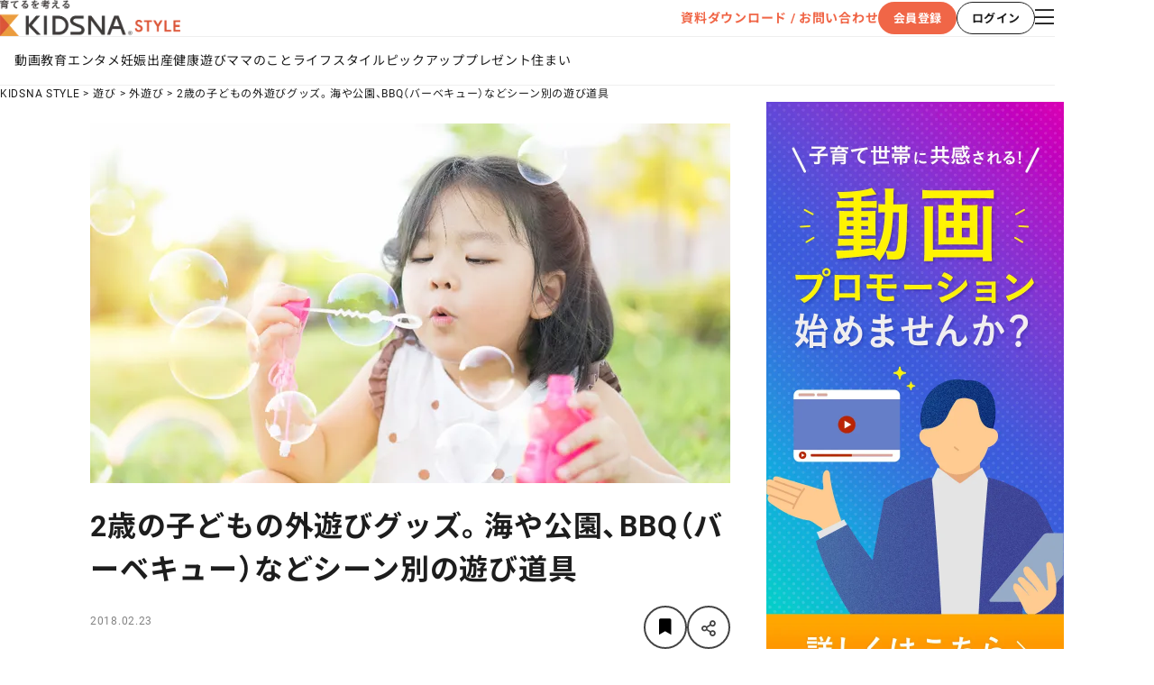

--- FILE ---
content_type: text/html
request_url: https://kidsna.com/magazine/article/playing-play-outside-180223-00003116
body_size: 229709
content:
<!DOCTYPE html>
<html lang="ja">
  <head prefix="og: http://ogp.me/ns# fb: http://ogp.me/ns/fb# article: http://ogp.me/ns/article#">
    <meta charset="UTF-8" />
    
		<link href="https://cdn-assets.nextbeat.net/kidsna-style/v2/prod/_app/immutable/assets/0.D8xczmOI.css" rel="stylesheet">
		<link href="https://cdn-assets.nextbeat.net/kidsna-style/v2/prod/_app/immutable/assets/SeoTag.0EhvbfM6.css" rel="stylesheet">
		<link href="https://cdn-assets.nextbeat.net/kidsna-style/v2/prod/_app/immutable/assets/Layout.5L2oCPA7.css" rel="stylesheet">
		<link href="https://cdn-assets.nextbeat.net/kidsna-style/v2/prod/_app/immutable/assets/PageContainer.BpwamwDf.css" rel="stylesheet">
		<link href="https://cdn-assets.nextbeat.net/kidsna-style/v2/prod/_app/immutable/assets/SideMenu.D2Epp2--.css" rel="stylesheet">
		<link href="https://cdn-assets.nextbeat.net/kidsna-style/v2/prod/_app/immutable/assets/Tag.EuYRC3I5.css" rel="stylesheet">
		<link href="https://cdn-assets.nextbeat.net/kidsna-style/v2/prod/_app/immutable/assets/ArticleList.5xzFjFOQ.css" rel="stylesheet">
		<link href="https://cdn-assets.nextbeat.net/kidsna-style/v2/prod/_app/immutable/assets/6.C3MPkNeJ.css" rel="stylesheet"><!--[--><link rel="icon" href="https://cdn-assets.nextbeat.net/kidsna-style/v2/prod/img/icon/favicon.ico"/> <link rel="apple-touch-icon" href="https://cdn-assets.nextbeat.net/kidsna-style/v2/prod/img/icon/apple-touch-icon.png"/> <!--[!--><meta name="viewport" content="width=device-width, initial-scale=1.0"/><!--]--> <meta name="apple-mobile-web-app-capable" content="yes"/> <meta name="apple-mobile-web-app-status-bar-style" content="black"/><!--]--><!--[--><script>
    window.dataLayer = window.dataLayer || []
  </script> <script type="text/javascript">
    ;(function (w, d, s, l, i) {
      w[l] = w[l] || []
      w[l].push({ 'gtm.start': new Date().getTime(), 'event': 'gtm.js' })
      var f = d.getElementsByTagName(s)[0],
        j = d.createElement(s),
        dl = l != 'dataLayer' ? '&l=' + l : ''
      j.async = true
      j.src = 'https://www.googletagmanager.com/gtm.js?id=' + i + dl
      f.parentNode.insertBefore(j, f)
    })(window, document, 'script', 'dataLayer', 'GTM-TJ7SKRQ')
  </script><!--]--><!--[--><!--[--><link rel="canonical" href="https://kidsna.com/magazine/article/playing-play-outside-180223-00003116"/><!--]--> <meta name="description" content="2歳児が公園や海で遊ぶときのグッズにはどのようなものがあるのでしょうか。BBQ（バーベキュー）や砂場での外遊び道具をご紹介します。"/> <!--[!--><!--]--> <!--[!--><!--]--> <meta property="og:locale" content="ja_JP"/> <meta property="og:site_name" content="KIDSNA STYLE"/> <meta property="og:title" content="2歳の子どもの外遊びグッズ。海や公園、BBQ（バーベキュー）などシーン別の遊び道具｜子育て情報メディア「KIDSNA STYLE」"/> <meta property="og:description" content="2歳児が公園や海で遊ぶときのグッズにはどのようなものがあるのでしょうか。BBQ（バーベキュー）や砂場での外遊び道具をご紹介します。"/> <meta property="og:type" content="article"/> <meta property="og:image" content="https://kidsna.com/image/cms/article/3116/3DnjDRYuTQHG4KVhSmntz6nIn8a98b4HS7uSAltDz5orbHhDf9CzhQh75Xrh9vpm?dw=1200&amp;fmt=jpg&amp;no_comp=true"/> <meta property="og:url" content="https://kidsna.com/magazine/article/playing-play-outside-180223-00003116"/> <meta property="fb:pages" content="270508849947567"/> <meta property="fb:app_id" content="1763324597323133"/> <!--[!--><meta name="twitter:card" content="summary_large_image"/> <meta name="twitter:title" content="2歳の子どもの外遊びグッズ。海や公園、BBQ（バーベキュー）などシーン別の遊び道具｜子育て情報メディア「KIDSNA STYLE」"/> <meta name="twitter:description" content="2歳児が公園や海で遊ぶときのグッズにはどのようなものがあるのでしょうか。BBQ（バーベキュー）や砂場での外遊び道具をご紹介します。"/><!--]--> <meta name="twitter:site" content="@Kidsna_official"/> <meta name="twitter:image" content="https://kidsna.com/image/cms/article/3116/3DnjDRYuTQHG4KVhSmntz6nIn8a98b4HS7uSAltDz5orbHhDf9CzhQh75Xrh9vpm?dw=1200&amp;fmt=jpg&amp;no_comp=true"/> <!--[!--><!--]--> <!--[!--><!--]--><!--]--><!--[--><!--[--><script type="application/javascript" src="https://securepubads.g.doubleclick.net/tag/js/gpt.js"></script><!----><!--]--><!--]--><title>2歳の子どもの外遊びグッズ。海や公園、BBQ（バーベキュー）などシーン別の遊び道具｜子育て情報メディア「KIDSNA STYLE」</title>
  </head>
  <body>
    <div style="display: contents" data-sveltekit-reload>
      <!--[--><!--[--><!----><noscript><iframe src="https://www.googletagmanager.com/ns.html?id=GTM-TJ7SKRQ" height="0" width="0" style="display:none;visibility:hidden"></iframe></noscript><!----> <!----> <!----><!--[--><!----><!----><!----> <!--[!--><header id="header" class="header svelte-989kd2"><div class="header__main svelte-989kd2"><div class="header__left"><!----><div class="container"><!----><div class="inner"><a class="link svelte-18mh0jq" href="/magazine"><picture><source srcset="https://cdn-assets.nextbeat.net/kidsna-style/v2/prod/_app/immutable/assets/header_logo.DB_Tl0Sc.webp 1w,https://cdn-assets.nextbeat.net/kidsna-style/v2/prod/_app/immutable/assets/header_logo.hOcsLOjJ.webp 2w"/> <img width="200px" height="40px" alt="KIDSNA STYLE" src="https://cdn-assets.nextbeat.net/kidsna-style/v2/prod/_app/immutable/assets/header_logo.B1qJGpmY.png" srcset="https://cdn-assets.nextbeat.net/kidsna-style/v2/prod/_app/immutable/assets/header_logo.B1qJGpmY.png 1w,https://cdn-assets.nextbeat.net/kidsna-style/v2/prod/_app/immutable/assets/header_logo.DBG-K5I4.png 2w" loading="eager"/></picture><!----></a><!----></div><!----><!----></div><!----><!----></div> <div class="header__right svelte-989kd2"><div class="pcicons svelte-1ik0ilw"><a class="header__inquiry svelte-1ik0ilw" href="https://style-cp.kidsna.com/advertisement" rel="noreferrer" target="_blank">資料ダウンロード / お問い合わせ</a> <div class="account__buttons svelte-1ik0ilw"><!--[!--><button type="button" style="--width: 87px; --height: 36px; font-size: 13px; font-weight: bold; border-radius: 18px;" class="contained primary  svelte-1vv3hff"><div class="content svelte-1vv3hff"><!----><!---->会員登録<!----></div></button><!----> <button type="button" style="--width: 87px; --height: 36px; font-size: 13px; font-weight: bold; border-radius: 18px;" class="outlined black  svelte-1vv3hff"><div class="content svelte-1vv3hff"><!----><!---->ログイン<!----></div></button><!----><!--]--></div> <!--[--><div><button type="button" class="label__button svelte-kfrhxr"><!----><span class="sr-only">メニューを開く</span> <i class="fal fa-bars icon pc svelte-1wtjhri"></i><!----></button><!----> <div class="modal svelte-wqglzi fade-in" style="--z-index: 1100;"><!----><div class="container pc svelte-1139r6l"><div class="head svelte-1139r6l"><button type="button" class="label__button svelte-kfrhxr"><!----><span class="sr-only">メニューを閉じる</span> <i class="far fa-times icon__close pc svelte-1139r6l"></i><!----></button><!----></div> <div class="contents pc svelte-1139r6l"><section class="section section__categories pc svelte-1139r6l"><div class="section__wrapper"><h2 class="section__title pc svelte-1fjbmdk">CATEGORIES</h2> <div class="section__content pc svelte-1fjbmdk"><!----><ul class="category__list svelte-1qo0l61"><!--[--><li class="category__item"><a class="category__title pc svelte-1qo0l61" href="/magazine/category/education">教育</a></li><li class="category__item"><a class="category__title pc svelte-1qo0l61" href="/magazine/category/entertainment">エンタメ</a></li><li class="category__item"><a class="category__title pc svelte-1qo0l61" href="/magazine/category/pregnancy">妊娠</a></li><li class="category__item"><a class="category__title pc svelte-1qo0l61" href="/magazine/category/birth">出産</a></li><li class="category__item"><a class="category__title pc svelte-1qo0l61" href="/magazine/category/health">健康</a></li><li class="category__item"><a class="category__title pc svelte-1qo0l61" href="/magazine/category/playing">遊び</a></li><li class="category__item"><a class="category__title pc svelte-1qo0l61" href="/magazine/category/mother">ママのこと</a></li><li class="category__item"><a class="category__title pc svelte-1qo0l61" href="/magazine/category/lifestyle">ライフスタイル</a></li><li class="category__item"><a class="category__title pc svelte-1qo0l61" href="/magazine/category/pickup">ピックアップ</a></li><li class="category__item"><a class="category__title pc svelte-1qo0l61" href="/magazine/category/presentkidsna">プレゼント</a></li><!--]--> <li class="category__item"><a class="category__title pc svelte-1qo0l61" href="https://kidski.kidsna.com" target="_blank">住まい</a></li></ul><!----></div></div><!----></section> <section class="section section__others pc svelte-1139r6l"><div class="section__wrapper"><h2 class="section__title pc svelte-1fjbmdk">OTHERS</h2> <div class="section__content pc svelte-1fjbmdk"><!----><div class="container svelte-11bqg5b"><!--[!--><button type="button" class="label__button svelte-kfrhxr"><!----><!---->会員登録<!----></button><!----> <button type="button" class="label__button svelte-kfrhxr"><!----><!---->ログイン<!----></button><!----><!--]--> <a href="https://style-cp.kidsna.com/advertisement" rel="noreferrer" target="_blank">資料ダウンロード / お問い合わせ</a></div><!----></div></div><!----></section> <section class="section section__sns pc svelte-1139r6l"><div class="section__wrapper"><h2 class="section__title pc svelte-1fjbmdk">OFFICIAL SNS</h2> <div class="section__content pc svelte-1fjbmdk"><!----><div class="humburger__sns svelte-nhd77b"><!--[--><a href="https://twitter.com/kidsna_official" rel="noreferrer" target="_blank"><picture><source srcset="https://cdn-assets.nextbeat.net/kidsna-style/v2/prod/_app/immutable/assets/X.CFtfrsfA.webp 1w"/> <img width="48px" height="48px" alt="KIDSNA STYLE X公式アカウント" src="https://cdn-assets.nextbeat.net/kidsna-style/v2/prod/_app/immutable/assets/X.DF2PdoLl.png" srcset="https://cdn-assets.nextbeat.net/kidsna-style/v2/prod/_app/immutable/assets/X.DF2PdoLl.png 1w" loading="eager"/></picture><!----></a><a href="https://www.instagram.com/kidsna.official/" rel="noreferrer" target="_blank"><picture><source srcset="https://cdn-assets.nextbeat.net/kidsna-style/v2/prod/_app/immutable/assets/Instagram.lakdMa2V.webp 1w"/> <img width="48px" height="48px" alt="KIDSNA STYLE Instagram公式アカウント" src="https://cdn-assets.nextbeat.net/kidsna-style/v2/prod/_app/immutable/assets/Instagram.DM2t9cLB.png" srcset="https://cdn-assets.nextbeat.net/kidsna-style/v2/prod/_app/immutable/assets/Instagram.DM2t9cLB.png 1w" loading="eager"/></picture><!----></a><a href="https://www.facebook.com/kidsna.official" rel="noreferrer" target="_blank"><picture><source srcset="https://cdn-assets.nextbeat.net/kidsna-style/v2/prod/_app/immutable/assets/Facebook.2fdlfnkA.webp 1w"/> <img width="48px" height="48px" alt="KIDSNA STYLE Facebook公式アカウント" src="https://cdn-assets.nextbeat.net/kidsna-style/v2/prod/_app/immutable/assets/Facebook.mP6W6ikM.png" srcset="https://cdn-assets.nextbeat.net/kidsna-style/v2/prod/_app/immutable/assets/Facebook.mP6W6ikM.png 1w" loading="eager"/></picture><!----></a><a href="https://line.me/R/ti/p/%40vgk0714z" rel="noreferrer" target="_blank"><picture><source srcset="https://cdn-assets.nextbeat.net/kidsna-style/v2/prod/_app/immutable/assets/LINE.CxH3jA4t.webp 1w"/> <img width="48px" height="48px" alt="KIDSNA STYLE LINE公式アカウント" src="https://cdn-assets.nextbeat.net/kidsna-style/v2/prod/_app/immutable/assets/LINE.COQ61euG.png" srcset="https://cdn-assets.nextbeat.net/kidsna-style/v2/prod/_app/immutable/assets/LINE.COQ61euG.png 1w" loading="eager"/></picture><!----></a><a href="https://www.youtube.com/channel/UC_mmXEEtpgmJg6iMeQHvKFw" rel="noreferrer" target="_blank"><picture><source srcset="https://cdn-assets.nextbeat.net/kidsna-style/v2/prod/_app/immutable/assets/YouTube.BaK1KFdL.webp 1w"/> <img width="48px" height="48px" alt="KIDSNA STYLE YouTube公式アカウント" src="https://cdn-assets.nextbeat.net/kidsna-style/v2/prod/_app/immutable/assets/YouTube.CJ6YQcr2.png" srcset="https://cdn-assets.nextbeat.net/kidsna-style/v2/prod/_app/immutable/assets/YouTube.CJ6YQcr2.png 1w" loading="eager"/></picture><!----></a><!--]--></div><!----></div></div><!----></section> <section class="section section__our-service pc svelte-1139r6l"><div class="section__wrapper"><h2 class="section__title pc svelte-1fjbmdk">OUR SERVICE</h2> <div class="section__content pc svelte-1fjbmdk"><!----><ul class="service-container__group-list pc svelte-uw2l3e"><!--[--><li class="service-container__group-item svelte-uw2l3e"><div><h3 class="service-container__group-label svelte-z2rgm5">ママパパ向けサービス</h3> <ul class="service-container__service-list pc svelte-z2rgm5 vertical"><!--[--><li class="service-container__service-item"><a href="https://sitter.kidsna.com" target="_blank"><picture><source srcset="https://cdn-assets.nextbeat.net/kidsna-style/v2/prod/_app/immutable/assets/logo_sitter.C8yBbJhO.webp 1w"/> <img width="123.87096774193549px" height="15px" alt="KIDSNA シッター" src="https://cdn-assets.nextbeat.net/kidsna-style/v2/prod/_app/immutable/assets/logo_sitter.C0Mu0oi-.png" srcset="https://cdn-assets.nextbeat.net/kidsna-style/v2/prod/_app/immutable/assets/logo_sitter.C0Mu0oi-.png 1w" loading="lazy"/></picture><!----></a></li><li class="service-container__service-item"><a href="https://ennavi.kidsna.com" target="_blank"><picture><source srcset="https://cdn-assets.nextbeat.net/kidsna-style/v2/prod/_app/immutable/assets/logo_ennavi.DmQEpu0s.webp 1w"/> <img width="119.51612903225806px" height="15px" alt="KIDSNA 園ナビ" src="https://cdn-assets.nextbeat.net/kidsna-style/v2/prod/_app/immutable/assets/logo_ennavi.DnqEM6Fe.png" srcset="https://cdn-assets.nextbeat.net/kidsna-style/v2/prod/_app/immutable/assets/logo_ennavi.DnqEM6Fe.png 1w" loading="lazy"/></picture><!----></a></li><li class="service-container__service-item"><a href="https://shonavi.kidsna.com" target="_blank"><picture><source srcset="https://cdn-assets.nextbeat.net/kidsna-style/v2/prod/_app/immutable/assets/logo_shonavi.DG0ulPnH.webp 1w"/> <img width="141.52173913043478px" height="15px" alt="KIDSNA 小学校ナビ" src="https://cdn-assets.nextbeat.net/kidsna-style/v2/prod/_app/immutable/assets/logo_shonavi.dArAtgtV.png" srcset="https://cdn-assets.nextbeat.net/kidsna-style/v2/prod/_app/immutable/assets/logo_shonavi.dArAtgtV.png 1w" loading="lazy"/></picture><!----></a></li><!--]--></ul></div><!----></li><li class="service-container__group-item svelte-uw2l3e"><div><h3 class="service-container__group-label svelte-z2rgm5">保育業界の求職者様向けサービス</h3> <ul class="service-container__service-list pc svelte-z2rgm5 vertical"><!--[--><li class="service-container__service-item"><a href="https://www.hoikushibank.com" target="_blank"><picture><source srcset="https://cdn-assets.nextbeat.net/kidsna-style/v2/prod/_app/immutable/assets/logo_hb.BhK933yO.webp 1w"/> <img width="102.4390243902439px" height="20px" alt="保育士バンク！" src="https://cdn-assets.nextbeat.net/kidsna-style/v2/prod/_app/immutable/assets/logo_hb.wnJh0fWz.png" srcset="https://cdn-assets.nextbeat.net/kidsna-style/v2/prod/_app/immutable/assets/logo_hb.wnJh0fWz.png 1w" loading="lazy"/></picture><!----></a></li><li class="service-container__service-item"><a href="https://hoikushi-syusyoku.com" target="_blank"><picture><source srcset="https://cdn-assets.nextbeat.net/kidsna-style/v2/prod/_app/immutable/assets/logo_stu.DBrdyge5.webp 1w"/> <img width="122.92682926829268px" height="20px" alt="保育士バンク！新卒" src="https://cdn-assets.nextbeat.net/kidsna-style/v2/prod/_app/immutable/assets/logo_stu.DqlV5lZb.png" srcset="https://cdn-assets.nextbeat.net/kidsna-style/v2/prod/_app/immutable/assets/logo_stu.DqlV5lZb.png 1w" loading="lazy"/></picture><!----></a></li><!--]--></ul></div><!----></li><li class="service-container__group-item svelte-uw2l3e"><div><h3 class="service-container__group-label svelte-z2rgm5">保育業界の法人様向けサービス</h3> <ul class="service-container__service-list pc svelte-z2rgm5 vertical"><!--[--><li class="service-container__service-item"><a href="https://kidsna-connect.com/site" target="_blank"><picture><source srcset="https://cdn-assets.nextbeat.net/kidsna-style/v2/prod/_app/immutable/assets/logo_con.BF9NEsM7.webp 1w"/> <img width="132.6829268292683px" height="20px" alt="保育士バンク！コネクト" src="https://cdn-assets.nextbeat.net/kidsna-style/v2/prod/_app/immutable/assets/logo_con.B8XgVWvE.png" srcset="https://cdn-assets.nextbeat.net/kidsna-style/v2/prod/_app/immutable/assets/logo_con.B8XgVWvE.png 1w" loading="lazy"/></picture><!----></a></li><li class="service-container__service-item"><a href="https://lp.palette.hoikushibank.com" target="_blank"><picture><source srcset="https://cdn-assets.nextbeat.net/kidsna-style/v2/prod/_app/immutable/assets/logo_palette.Drh2vIlJ.webp 1w"/> <img width="132.1951219512195px" height="20px" alt="保育士バンク！パレット" src="https://cdn-assets.nextbeat.net/kidsna-style/v2/prod/_app/immutable/assets/logo_palette.BVAWXu1a.png" srcset="https://cdn-assets.nextbeat.net/kidsna-style/v2/prod/_app/immutable/assets/logo_palette.BVAWXu1a.png 1w" loading="lazy"/></picture><!----></a></li><li class="service-container__service-item"><a href="https://soken.hoikushibank.com" target="_blank"><picture><source srcset="https://cdn-assets.nextbeat.net/kidsna-style/v2/prod/_app/immutable/assets/logo_soken.DQZiL9pt.webp 1w"/> <img width="123.41463414634146px" height="20px" alt="保育士バンク！総研" src="https://cdn-assets.nextbeat.net/kidsna-style/v2/prod/_app/immutable/assets/logo_soken.BhkpefEt.png" srcset="https://cdn-assets.nextbeat.net/kidsna-style/v2/prod/_app/immutable/assets/logo_soken.BhkpefEt.png 1w" loading="lazy"/></picture><!----></a></li><li class="service-container__service-item"><a href="https://webpack.hoikushibank.com" target="_blank"><picture><source srcset="https://cdn-assets.nextbeat.net/kidsna-style/v2/prod/_app/immutable/assets/logo_webpack.DXR_YDMa.webp 1w"/> <img width="143.41463414634146px" height="20px" alt="保育士バンク！ウェブパック" src="https://cdn-assets.nextbeat.net/kidsna-style/v2/prod/_app/immutable/assets/logo_webpack.CvXE79VD.png" srcset="https://cdn-assets.nextbeat.net/kidsna-style/v2/prod/_app/immutable/assets/logo_webpack.CvXE79VD.png 1w" loading="lazy"/></picture><!----></a></li><!--]--></ul></div><!----></li><li class="service-container__group-item svelte-uw2l3e"><div><h3 class="service-container__group-label svelte-z2rgm5">ホテル業界・飲食業界の求職者様向けサービス</h3> <ul class="service-container__service-list pc svelte-z2rgm5 vertical"><!--[--><li class="service-container__service-item"><a href="https://omotenashi.work" target="_blank"><picture><source srcset="https://cdn-assets.nextbeat.net/kidsna-style/v2/prod/_app/immutable/assets/logo_ohr.DAr_1Ovc.webp 1w"/> <img width="118.53658536585365px" height="20px" alt="おもてなしHR" src="https://cdn-assets.nextbeat.net/kidsna-style/v2/prod/_app/immutable/assets/logo_ohr.bW_MpPh8.png" srcset="https://cdn-assets.nextbeat.net/kidsna-style/v2/prod/_app/immutable/assets/logo_ohr.bW_MpPh8.png 1w" loading="lazy"/></picture><!----></a></li><li class="service-container__service-item"><a href="https://hr-furumau.com" target="_blank"><picture><source srcset="https://cdn-assets.nextbeat.net/kidsna-style/v2/prod/_app/immutable/assets/logo_furumau.Dz2zfNJa.webp 1w"/> <img width="135.375px" height="16px" alt="FURUMAU - 調理師専門の就職・転職支援サービス" src="https://cdn-assets.nextbeat.net/kidsna-style/v2/prod/_app/immutable/assets/logo_furumau.kzoTAg_B.png" srcset="https://cdn-assets.nextbeat.net/kidsna-style/v2/prod/_app/immutable/assets/logo_furumau.kzoTAg_B.png 1w" loading="lazy"/></picture><!----></a></li><li class="service-container__service-item"><a href="https://main.hospitality-career.net/" target="_blank"><picture><source srcset="https://cdn-assets.nextbeat.net/kidsna-style/v2/prod/_app/immutable/assets/logo_hospitality.DtFqGZEt.webp 1w"/> <img width="174px" height="20px" alt="Hospitality Careers" src="https://cdn-assets.nextbeat.net/kidsna-style/v2/prod/_app/immutable/assets/logo_hospitality.Bek4BACA.png" srcset="https://cdn-assets.nextbeat.net/kidsna-style/v2/prod/_app/immutable/assets/logo_hospitality.Bek4BACA.png 1w" loading="lazy"/></picture><!----></a></li><li class="service-container__service-item"><a href="https://886.tw.omotenashi.work/jp/lp/introduction" target="_blank"><picture><source srcset="https://cdn-assets.nextbeat.net/kidsna-style/v2/prod/_app/immutable/assets/logo_886_jp.CzDd4RF1.webp 1w"/> <img width="205.78125px" height="20px" alt="886旅館人力銀行 日本旅館工作 - 日本と台湾の観光業を結ぶ課題解決型プラットフォーム" src="https://cdn-assets.nextbeat.net/kidsna-style/v2/prod/_app/immutable/assets/logo_886_jp.CbzwY-3o.png" srcset="https://cdn-assets.nextbeat.net/kidsna-style/v2/prod/_app/immutable/assets/logo_886_jp.CbzwY-3o.png 1w" loading="lazy"/></picture><!----></a></li><li class="service-container__service-item"><a href="https://886.tw.omotenashi.work/tw" target="_blank"><picture><source srcset="https://cdn-assets.nextbeat.net/kidsna-style/v2/prod/_app/immutable/assets/logo_886_tw.CWM0mjdI.webp 1w"/> <img width="205.15625px" height="20px" alt="886旅館人力銀行 台湾旅館工作 - 台湾宿泊業界専門の就職・転職支援プラットフォーム" src="https://cdn-assets.nextbeat.net/kidsna-style/v2/prod/_app/immutable/assets/logo_886_tw.DosILw1K.png" srcset="https://cdn-assets.nextbeat.net/kidsna-style/v2/prod/_app/immutable/assets/logo_886_tw.DosILw1K.png 1w" loading="lazy"/></picture><!----></a></li><!--]--></ul></div><!----></li><li class="service-container__group-item svelte-uw2l3e"><div><h3 class="service-container__group-label svelte-z2rgm5">IT業界の求職者様向けサービス</h3> <ul class="service-container__service-list pc svelte-z2rgm5 vertical"><!--[--><li class="service-container__service-item"><a href="https://tech-bridge-japan.com/" target="_blank"><picture><source srcset="https://cdn-assets.nextbeat.net/kidsna-style/v2/prod/_app/immutable/assets/logo_tbj.CO7jS1jV.webp 1w"/> <img width="161.187648456057px" height="20px" alt="Tech Bridge Japan" src="https://cdn-assets.nextbeat.net/kidsna-style/v2/prod/_app/immutable/assets/logo_tbj.DDcpTEaj.png" srcset="https://cdn-assets.nextbeat.net/kidsna-style/v2/prod/_app/immutable/assets/logo_tbj.DDcpTEaj.png 1w" loading="lazy"/></picture><!----></a></li><!--]--></ul></div><!----></li><!--]--></ul><!----></div></div><!----></section></div></div><!----></div><!----></div><!--]--></div><!----></div></div> <!--[--><div class="header__categoryLinks svelte-989kd2"><ul class="category__list svelte-cngcey"><li class="category__item"><a href="/magazine/video-list" class="svelte-cngcey">動画</a></li> <!--[--><li class="category__item"><a href="/magazine/category/education" class="svelte-cngcey">教育</a></li><li class="category__item"><a href="/magazine/category/entertainment" class="svelte-cngcey">エンタメ</a></li><li class="category__item"><a href="/magazine/category/pregnancy" class="svelte-cngcey">妊娠</a></li><li class="category__item"><a href="/magazine/category/birth" class="svelte-cngcey">出産</a></li><li class="category__item"><a href="/magazine/category/health" class="svelte-cngcey">健康</a></li><li class="category__item"><a href="/magazine/category/playing" class="svelte-cngcey">遊び</a></li><li class="category__item"><a href="/magazine/category/mother" class="svelte-cngcey">ママのこと</a></li><li class="category__item"><a href="/magazine/category/lifestyle" class="svelte-cngcey">ライフスタイル</a></li><li class="category__item"><a href="/magazine/category/pickup" class="svelte-cngcey">ピックアップ</a></li><li class="category__item"><a href="/magazine/category/presentkidsna" class="svelte-cngcey">プレゼント</a></li><!--]--> <li class="category__item"><a href="https://kidski.kidsna.com" target="_blank" class="svelte-cngcey">住まい</a></li></ul><!----></div><!--]--></header><!--]--> <!--[--><nav class="breadcrumb pc svelte-qdz00k" aria-label="breadcrumb"><ol class="breadcrumb__list pc svelte-qdz00k"><!--[--><li class="breadcrumb__item svelte-qdz00k"><a href="/magazine">KIDSNA STYLE</a></li><li class="breadcrumb__item svelte-qdz00k"><a href="/magazine/category/playing">遊び</a></li><li class="breadcrumb__item svelte-qdz00k"><a href="/magazine/category/playing/play-outside">外遊び</a></li><li class="breadcrumb__item svelte-qdz00k"><a href="/magazine/article/playing-play-outside-180223-00003116">2歳の子どもの外遊びグッズ。海や公園、BBQ（バーベキュー）などシーン別の遊び道具</a></li><!--]--></ol></nav><!--]--> <main class="main"><article class="article"><section class="section page"><!----><div class="container pc svelte-rrnfhj"><div class="container pc svelte-1jeioxo"><!--[--><div class="main"><!----><div class="article pc svelte-rrnfhj"><div class="container"><!--[!--><!--]-->  <!--[!--><!--[!--><!--[--><div class="content__thumbnail pc svelte-1i4w47u"><img class="image-external svelte-vtg4du" width="710px" height="399.375px" srcset="https://kidsna.com/image/cms/article/3116/3DnjDRYuTQHG4KVhSmntz6nIn8a98b4HS7uSAltDz5orbHhDf9CzhQh75Xrh9vpm?dw=710 1x,https://kidsna.com/image/cms/article/3116/3DnjDRYuTQHG4KVhSmntz6nIn8a98b4HS7uSAltDz5orbHhDf9CzhQh75Xrh9vpm?dw=1420 2x" alt="2歳の子どもの外遊びグッズ。海や公園、BBQ（バーベキュー）などシーン別の遊び道具" loading="eager" style="object-fit: contain;"/><!----></div><!--]--><!--]--><!--]--> <h1 class="content__title pc svelte-1i4w47u">2歳の子どもの外遊びグッズ。海や公園、BBQ（バーベキュー）などシーン別の遊び道具</h1> <!--[!--><!--]--> <div class="content__additional-info-and-buttons pc svelte-1i4w47u"><div class="additional-info-and-buttons svelte-mt6vka"><div class="additional-info"><!--[!--><!--]--> <!--[--><div class="published-at svelte-mt6vka"><p class="content svelte-gz1yln">2018.02.23</p><!----></div><!--]--></div> <div class="buttons svelte-mt6vka"><button type="button" class="bookmark circle-icon pc svelte-172mveh" aria-pressed="false" style="width: 48px; height: 48px;"><!----><div class="content svelte-172mveh" style="line-height: 18px"><!--[!--><span class="sr-only">あとで読むに登録</span><!--]--> <i class="fas fa-bookmark svelte-172mveh" style="font-size: 18px"></i></div><!----></button><!----> <div class="share__content"><button class="share__button svelte-12zkg7k" type="button"><span class="sr-only">シェアボタン</span> <i class="far fa-share-alt share__share-icon svelte-12zkg7k"></i></button></div><!----></div></div><!----></div> <!--[!--><!--]--> <!--[--><p class="content__description pc svelte-1i4w47u">2歳児が公園や海で遊ぶときのグッズにはどのようなものがあるのでしょうか。BBQ（バーベキュー）や砂場での外遊び道具をご紹介します。</p><!--]--> <!--[--><div class="content__headlines pc svelte-1i4w47u"><ul class="content__list svelte-1a0w97b"><!--[--><li class="content__item pc svelte-1a0w97b"><a class="link pc svelte-1a0w97b" href="#heading0">2歳児の外遊びの道具とは</a></li><li class="content__item pc svelte-1a0w97b"><a class="link pc svelte-1a0w97b" href="#heading2">公園でできる遊び</a></li><li class="content__item pc svelte-1a0w97b"><a class="link pc svelte-1a0w97b" href="#heading4">砂場でできる遊び</a></li><li class="content__item pc svelte-1a0w97b"><a class="link pc svelte-1a0w97b" href="#heading6">海でできる遊び</a></li><li class="content__item pc svelte-1a0w97b"><a class="link pc svelte-1a0w97b" href="#heading9">アウトドアでできる遊び</a></li><li class="content__item pc svelte-1a0w97b"><a class="link pc svelte-1a0w97b" href="#heading11">遊び道具を使って外遊びを楽しもう</a></li><!--]--></ul><!----></div><!--]--></div><!----> <div class="container pc svelte-jtmp0e"><!--[--><!--[--><!--[--><!--[!--><!--]--><!--]--> <!----><h2 id="heading0" class="article-item-headline pc svelte-1ooy01u">2歳児の外遊びの道具とは</h2><!----><!--]--><!--[--><!--[--><!--[!--><!--]--><!--]--> <!----><div class="article-item-richtext pc svelte-1us0ptd"><!----><p>外で思いきり遊ぶのが好きな2歳の子どもは多いのではないでしょうか。公園や砂場、海やアウトドアのシーン別に、道具を使った遊びについてご紹介します。</p><!----></div><!----><!--]--><!--[--><!--[--><!--[!--><!--]--><!--]--> <!----><h2 id="heading2" class="article-item-headline pc svelte-1ooy01u">公園でできる遊び</h2><!----><!--]--><!--[--><!--[--><!--[!--><!--]--><!--]--> <!----><div class="article-item-richtext pc svelte-1us0ptd"><!----><p>遊具の有無、広さなど、公園にもさまざまな種類がありますよね。どんな公園でも比較的遊びやすい方法を考えてみました。</p><br><h3 id="h3cdd18a880">ボール</h3><p>室内ではなかなかできないボール遊び。公園でたっぷり遊べると2歳の子どもも喜ぶのではないでしょうか。ボールを投げてみたり蹴ってみたり、さらには弾ませてみたりと、さまざまな遊び方ができそうですね。<br><br>投げるのが上達するとキャッチボールにつながる遊びや、蹴るのが上手になるとサッカーのような遊びができるようになるかもしれません。ほかにも、子ども自身で自分らしい遊び方を見つけることもできますね。</p><br><h3 id="hd4bd8e9500">シャボン玉</h3><p>シャボン玉は気軽に購入できるので、まだ経験させたことのないママは試してみてはいかがでしょうか。自分で吹くのがむずかしい子どもには、ママが吹いてあげたものを追いかけたり触ったりするのも楽しい遊びになるかもしれません。</p><br><h3 id="hfd0e8926ca">ペダルなし二輪車</h3><p>はじめはバランスがうまく取れませんが、次第に乗り方を身体で覚えることができるかもしれません。ママが後ろから支えながら押してあげたり、足で蹴って進んだりと遊び方もさまざまです。</p><!----></div><!----><!--]--><!--[--><!--[--><!--[!--><!--]--><!--]--> <!----><h2 id="heading4" class="article-item-headline pc svelte-1ooy01u">砂場でできる遊び</h2><!----><!--]--><!--[--><!--[--><!--[!--><!--]--><!--]--> <!----><div class="article-item-richtext pc svelte-1us0ptd"><!----><p>砂遊びは、自分の好きなように形を変えることのできるので子どもにも人気のようです。砂場は、子どもにとって想像することを楽しめる場所かもしれません。砂場でできる遊びを考えてみましょう。</p><br><h3 id="hf85c11cbb6">スコップ</h3><p>スコップで掘る動きをするだけでも楽しい子どももいるでしょう。工事現場の真似をして山を作ったり崩したりもできそうです。おもちゃの工事車両を合流させて遊んでみても楽しいかもしれませんね。</p><br><h3 id="h713ba421ed">バケツ</h3><p>砂いっぱいのバケツに少し水を入れ固め、ひっくり返して塔や山を作ったり、できた山をケーキに見立ててデコレーションを楽しんだりするのも楽しそうです。水をくむ、砂を入れてひっくり返すなどの単純作業を繰り返して楽しむ子どももいるようです。</p><br><h3 id="h56cb0fa188">じょうろ</h3><p>じょうろを持って公園へ出かければ、砂場で砂を固めるだけでなく植物に水をあげることができたり、くぼんだ地面に水たまりを作って遊ぶことができたりします。おままごとにも活用して遊ぶ子どももいるようです。</p><!----></div><!----><!--]--><!--[--><!--[--><!--[--><div class="related-article__content svelte-8y63us"><div class="related-article__section"><p class="related-article__title pc svelte-8y63us">こちらの記事も読まれています</p> <div class="related-article__item svelte-8y63us"><div class="content pc svelte-t8c62y"><a class="content__thumbnail svelte-t8c62y" href="/magazine/article/playing-play-outside-k_t_-69595713"><!--[--><img class="image-external svelte-vtg4du" width="228px" height="128px" srcset="https://kidsna.com/image/cms/article/thumbnail/25b5ba9f-6313-48cc-9821-134e8f27f51b.png?dw=228 1x,https://kidsna.com/image/cms/article/thumbnail/25b5ba9f-6313-48cc-9821-134e8f27f51b.png?dw=456 2x" alt="いつもの散歩道の世界が変わる！超体感型キッズシューズを初体験" loading="lazy" style="object-fit: cover;"/><!--]--></a> <div class="content__body svelte-t8c62y"><div class="content__title"><a class="title-link" href="/magazine/article/playing-play-outside-k_t_-69595713"><h3 class="title pc svelte-t8c62y">いつもの散歩道の世界が変わる！超体感型キッズシューズを初体験</h3></a></div> <div class="content__other pc svelte-t8c62y"><ol class="content__list svelte-k273wo"><!--[--><li class="content__item svelte-k273wo"><a class="content__item-link medium black svelte-k273wo" href="/magazine/category/playing">遊び</a></li><li class="content__item svelte-k273wo"><a class="content__item-link medium black svelte-k273wo" href="/magazine/category/playing/play-outside">外遊び</a></li><!--]--></ol><!----> <!--[--><div class="content medium-short black svelte-1m18nbf"><!--[--><span class="content__pr svelte-1m18nbf">[Sponsored]</span><!--]--> <!--[--><a class="content__publisher svelte-1m18nbf" href="/magazine/publisher/48986">株式会社バンダイ</a><!--]--></div><!--]--></div></div></div><!----></div></div></div><!--]--><!--]--> <!----><h2 id="heading6" class="article-item-headline pc svelte-1ooy01u">海でできる遊び</h2><!----><!--]--><!--[--><!--[--><!--[!--><!--]--><!--]--> <!----><div class="article-item-image pc svelte-1ay7k3w has-margin"><!----><div class="article-image-container svelte-1ay7k3w resize"><!--[--><img class="image-external svelte-vtg4du" width="710px" height="auto" srcset="https://kidsna.com/image/cms/article/3116/a4VcT6y9Z1nNsxd5fRrvTn8dedapt02I6moCTbgMw9dPCi55lygToEQrb2fyKZLY?dw=710 1x,https://kidsna.com/image/cms/article/3116/a4VcT6y9Z1nNsxd5fRrvTn8dedapt02I6moCTbgMw9dPCi55lygToEQrb2fyKZLY?dw=1420 2x" alt="海　遊び道具" loading="lazy" style="object-fit: contain;"/><!--]--><!----></div><!----> <!--[--><div class="article-image-caption pc svelte-1ay7k3w"><!--[!--><span class="svelte-1ay7k3w"> MIA Studio/shutterstock.com</span><!--]--></div><!--]--></div><!----><!--]--><!--[--><!--[--><!--[!--><!--]--><!--]--> <!----><div class="article-item-richtext pc svelte-1us0ptd"><!----><p>季節感を子どもに伝えるためにも、夏には家族で広い海へ出かけてみませんか。海に出かけたら、子どもが迷子にならないよう目を離さず、遊びをいっしょに楽しんでみましょう。</p><br><h3 id="h14dc0a336a">浮き輪</h3><p>海にいったら、浮き輪でぷかぷか浮くのも楽しいかもしれませんね。その際は、子どもに合ったサイズの浮き輪を選んであげましょう。大人が浮き輪をひっぱって海の中を移動したり、足をバタバタさせることを教えてあげたりするのも楽しいかもしれません。</p><br><h3 id="hccb718ce21">水鉄砲</h3><p>海に入るのにまだ抵抗がある子どもの場合は、水鉄砲に海水を入れて、波打ち際で遊んでみてはいかがでしょうか。波がいったり来たりすることを教えてあげたり、砂浜で貝殻を見つけることもできそうです。</p><!----></div><!----><!--]--><!--[--><!--[--><!--[!--><!--]--><!--]--> <!----><h2 id="heading9" class="article-item-headline pc svelte-1ooy01u">アウトドアでできる遊び</h2><!----><!--]--><!--[--><!--[--><!--[!--><!--]--><!--]--> <!----><div class="article-item-richtext pc svelte-1us0ptd"><!----><p>バーベキューやキャンプなどの機会を作れば、記憶に残る休日をすごせるかもしれません。ママ友などの仲間でワイワイ集まってみてもいいでしょう。</p><br><h3 id="he1eeca9921">花火</h3><p>山やキャンプ場に行くときは、花火を持って行ってみてはいかがでしょうか。火をつけたりするのはまだ危ないかもしれないので、大人が花火をしているところを見せてあげるといいですね。その際は、子どもが花火に近づきすぎないようにしっかり見守ってあげましょう。</p><br><h3 id="h04bc6b9c91">フライングディスク</h3><p>広い場所があるなら、バーベキューの合間などにフライングディスクで遊ぶのも楽しそうです。投げるコツをつかめばあまり力はいらないので、投げ方を教えてあげるのもよいですね。大人が投げたものを追いかけるのも子どもは喜ぶかもしれません。</p><br><h3 id="h2bf28ea861">音の出る絵本</h3><p>家の中だけで重宝するだろうと思いがちな音の出る絵本は、外遊びでも役立つかもしれません。大人が何か準備をしている少しの間や、遊びの間にゆっくり休憩しながら楽しむなど、さまざまな場面で遊べるかもしれません。</p><!----></div><!----><!--]--><!--[--><!--[--><!--[!--><!--]--><!--]--> <!----><h2 id="heading11" class="article-item-headline pc svelte-1ooy01u">遊び道具を使って外遊びを楽しもう</h2><!----><!--]--><!--[--><!--[--><!--[!--><!--]--><!--]--> <!----><div class="article-item-image pc svelte-1ay7k3w has-margin"><!----><div class="article-image-container svelte-1ay7k3w resize"><!--[--><img class="image-external svelte-vtg4du" width="710px" height="auto" srcset="https://kidsna.com/image/cms/article/3116/95DRMwx2fratJVfHij3qpKIvtGfY0zpaKDx6hYTDhdtQbSm36jgznJle0Hcl8VKT?dw=710 1x,https://kidsna.com/image/cms/article/3116/95DRMwx2fratJVfHij3qpKIvtGfY0zpaKDx6hYTDhdtQbSm36jgznJle0Hcl8VKT?dw=1420 2x" alt="2歳おもちゃ" loading="lazy" style="object-fit: contain;"/><!--]--><!----></div><!----> <!--[--><div class="article-image-caption pc svelte-1ay7k3w"><!--[!--><span class="svelte-1ay7k3w">MIA Studio/Shutterstock.com</span><!--]--></div><!--]--></div><!----><!--]--><!--[--><!--[--><!--[!--><!--]--><!--]--> <!----><div class="article-item-richtext pc svelte-1us0ptd"><!----><p>日々の公園での砂場遊びや、海やBBQ（バーベキュー）などのレジャーを、より充実させるための外遊びできる道具はたくさんあります。子どものさまざまな興味を引き出すきっかけづくりにもなるため、お友だち親子と誘い合いながら、遊びグッズを持って外へ出かけてみてもよいかもしれませんね。</p><!----></div><!----><!--]--><!--]--></div><!----> <div class="content pc svelte-1xe6jv1"><div class="content svelte-422gex"><i class="fal fa-info-circle svelte-422gex"></i> <a href="https://style-cp.kidsna.com/attention" class="svelte-422gex">記事内容の留意点について</a></div><!----> <!--[--><!--[--><div class="content">※『KIDSNA STYLE』の <a href="/magazine/category/playing/play-outside" class="svelte-1whx3dt">外遊びカテゴリの記事をもっと見る</a></div><!--]--><!----> <!--[--><ul class="banners svelte-1vcjxvz"><!--[--><!--[--><li class="banners__item"><a href="https://kidsna.com/magazine/article/education-educational-column-230825-00015362?name=article_bottom_hof" target="_blank" rel="noopener noreferrer"><img class="image-external svelte-vtg4du" width="343px" height="auto" srcset="https://kidsna.com/image/cms/selection/banner/default/4c6dcf33-8b18-4c8c-9e9d-eaa573163f99.jpeg?dw=343 1x,https://kidsna.com/image/cms/selection/banner/default/4c6dcf33-8b18-4c8c-9e9d-eaa573163f99.jpeg?dw=686 2x" alt="殿堂入り" loading="lazy" style="object-fit: contain;"/><!----></a></li><!--]--><!--[--><li class="banners__item"><a href="https://lin.ee/RILqogu?from=style_line" target="_blank" rel="noopener noreferrer"><img class="image-external svelte-vtg4du" width="343px" height="auto" srcset="https://kidsna.com/image/cms/selection/banner/default/d18cbf5b-8d18-40e5-9d7d-fb0c318b9746.jpeg?dw=343 1x,https://kidsna.com/image/cms/selection/banner/default/d18cbf5b-8d18-40e5-9d7d-fb0c318b9746.jpeg?dw=686 2x" alt="公式LINE" loading="lazy" style="object-fit: contain;"/><!----></a></li><!--]--><!--[--><li class="banners__item"><a href="https://kidsna.com/magazine/article/education-food-education-k_t_-21797636?detail=20250912_03_A&amp;amp;name=optimize-3_21797636" target="_blank" rel="noopener noreferrer"><img class="image-external svelte-vtg4du" width="343px" height="auto" srcset="https://kidsna.com/image/cms/selection/banner/default/563bd96e-0df1-4449-980c-2b67fc2082b1.jpeg?dw=343 1x,https://kidsna.com/image/cms/selection/banner/default/563bd96e-0df1-4449-980c-2b67fc2082b1.jpeg?dw=686 2x" alt="ミツカン様TU" loading="lazy" style="object-fit: contain;"/><!----></a></li><!--]--><!--]--></ul><!--]--><!--]--> <p class="content svelte-gz1yln" style="margin: 12px 0 0;">2018.02.23</p><!----> <!--[--><!--[--><ul class="content__list svelte-7gp05l"><!--[--><li class="content__item"><h3 class="content"><a class="content__link svelte-kgoag7" href="/magazine/tag/children"><span>#子ども</span></a></h3><!----></li><li class="content__item"><h3 class="content"><a class="content__link svelte-kgoag7" href="/magazine/tag/infant"><span>#幼児</span></a></h3><!----></li><li class="content__item"><h3 class="content"><a class="content__link svelte-kgoag7" href="/magazine/tag/2-year-old"><span>#2歳</span></a></h3><!----></li><li class="content__item"><h3 class="content"><a class="content__link svelte-kgoag7" href="/magazine/tag/playing"><span>#遊び</span></a></h3><!----></li><!--]--></ul><!--]--><!--]--> <!--[!--><!--]--> <!--[!--><!--]--> <!--[--><div class="content__add svelte-1xe6jv1"><!--[!--><!--]--></div><!--]--> <!--[!--><!--]--></div><!----></div><!----></div><!--]--> <!--[--><div class="sub"><!----><!--[--><div class="container"><!--[!--><!--]--> <div class="side-menu__cp"><a href="https://style-cp.kidsna.com/advertisement" target="_blank" rel="noopenner noreferrer"><picture><source srcset="https://cdn-assets.nextbeat.net/kidsna-style/v2/prod/_app/immutable/assets/image.gJ84WEwu.webp 1w,https://cdn-assets.nextbeat.net/kidsna-style/v2/prod/_app/immutable/assets/image.gG2yQ-9q.webp 2w"/> <img width="330px" height="660px" alt="KIDSNA STYLE 動画プロモーションバナー" src="https://cdn-assets.nextbeat.net/kidsna-style/v2/prod/_app/immutable/assets/image.8V51NHt_.png" srcset="https://cdn-assets.nextbeat.net/kidsna-style/v2/prod/_app/immutable/assets/image.8V51NHt_.png 1w,https://cdn-assets.nextbeat.net/kidsna-style/v2/prod/_app/immutable/assets/image.DbQzVOGa.png 2w" loading="eager"/></picture><!----></a></div> <div class="side-menu__lists svelte-l8zpgc"><div class="section-articles"><div class="section-articles__header svelte-1jwhv51"><h2 class="section-articles__title pc svelte-1jwhv51">おすすめの記事</h2></div> <div class="section-articles__body pc svelte-1jwhv51"><ul class="section-articles__articles pc svelte-1jwhv51"><!--[--><li class="section-articles__article pc svelte-1jwhv51"><div class="vt-card base pc svelte-1lmbdf7"><a class="vt-card__thumbnail svelte-1lmbdf7" href="/magazine/article/education-food-education-k_t_-00014683"><!--[--><img class="image-external svelte-vtg4du" width="165px" height="93px" srcset="https://kidsna.com/image/cms/article/14683/0wWiELFQY9Rv5oW584RSLc6IXRmRefimPA8YsSDjC5711Pev5SBHEyMrFWtv9Ewz?dw=165 1x,https://kidsna.com/image/cms/article/14683/0wWiELFQY9Rv5oW584RSLc6IXRmRefimPA8YsSDjC5711Pev5SBHEyMrFWtv9Ewz?dw=330 2x" alt="【小児歯科医に聞く】おやつで簡単！「口内の成長」を確認する方法とは" loading="eager" style="object-fit: cover;"/><!--]--></a> <div class="vt-card__body base pc svelte-1lmbdf7"><div class="vt-card__title base svelte-1lmbdf7"><a class="vt-card__title-link" href="/magazine/article/education-food-education-k_t_-00014683"><h3 class="vt-card__title base pc svelte-1lmbdf7">【小児歯科医に聞く】おやつで簡単！「口内の成長」を確認する方法とは</h3></a></div> <!--[!--><!--]--> <div class="vt-card__other base svelte-1lmbdf7"><!--[--><ol class="content__list svelte-k273wo"><!--[--><li class="content__item svelte-k273wo"><a class="content__item-link base gray svelte-k273wo" href="/magazine/category/education">教育</a></li><li class="content__item svelte-k273wo"><a class="content__item-link base gray svelte-k273wo" href="/magazine/category/education/food-education">食育</a></li><!--]--></ol><!--]--> <!--[--><div class="content base gray svelte-1m18nbf"><!--[--><span class="content__pr svelte-1m18nbf">[Sponsored]</span><!--]--> <!--[--><a class="content__publisher svelte-1m18nbf" href="/magazine/publisher/00329">三幸製菓株式会社</a><!--]--></div><!--]--></div></div> <!--[--><div class="content__bookmark svelte-1lmbdf7"><button type="button" class="bookmark simple-icon pc svelte-172mveh" aria-pressed="false" style="width: auto; height: auto;"><!----><div class="content svelte-172mveh" style="line-height: 18px"><!--[!--><span class="sr-only">あとで読むに登録</span><!--]--> <i class="fas fa-bookmark svelte-172mveh" style="font-size: 18px"></i></div><!----></button><!----></div><!--]--></div><!----></li><li class="section-articles__article pc svelte-1jwhv51"><div class="vt-card base pc svelte-1lmbdf7"><a class="vt-card__thumbnail svelte-1lmbdf7" href="/magazine/article/entertainment-news-k_t_-00014379"><!--[--><img class="image-external svelte-vtg4du" width="165px" height="93px" srcset="https://kidsna.com/image/cms/article/14379/0xqoNMqEtQS92U2HVQxmMNBPZ35Gml8JjlUg8bEBmkIlZUpJ6PNjjGiKM2sBf8F9?dw=165 1x,https://kidsna.com/image/cms/article/14379/0xqoNMqEtQS92U2HVQxmMNBPZ35Gml8JjlUg8bEBmkIlZUpJ6PNjjGiKM2sBf8F9?dw=330 2x" alt="【KIDSNA STYLE】一緒に盛り上げてくれるアンバサダーを大募集" loading="eager" style="object-fit: cover;"/><!--]--></a> <div class="vt-card__body base pc svelte-1lmbdf7"><div class="vt-card__title base svelte-1lmbdf7"><a class="vt-card__title-link" href="/magazine/article/entertainment-news-k_t_-00014379"><h3 class="vt-card__title base pc svelte-1lmbdf7">【KIDSNA STYLE】一緒に盛り上げてくれるアンバサダーを大募集</h3></a></div> <!--[!--><!--]--> <div class="vt-card__other base svelte-1lmbdf7"><!--[--><ol class="content__list svelte-k273wo"><!--[--><li class="content__item svelte-k273wo"><a class="content__item-link base gray svelte-k273wo" href="/magazine/category/entertainment">エンタメ</a></li><li class="content__item svelte-k273wo"><a class="content__item-link base gray svelte-k273wo" href="/magazine/category/entertainment/news">ニュース</a></li><!--]--></ol><!--]--> <!--[--><div class="content base gray svelte-1m18nbf"><!--[--><span class="content__pr svelte-1m18nbf">[Sponsored]</span><!--]--> <!--[--><a class="content__publisher svelte-1m18nbf" href="/magazine/publisher/00305">KIDSNA プレゼントページ</a><!--]--></div><!--]--></div></div> <!--[--><div class="content__bookmark svelte-1lmbdf7"><button type="button" class="bookmark simple-icon pc svelte-172mveh" aria-pressed="false" style="width: auto; height: auto;"><!----><div class="content svelte-172mveh" style="line-height: 18px"><!--[!--><span class="sr-only">あとで読むに登録</span><!--]--> <i class="fas fa-bookmark svelte-172mveh" style="font-size: 18px"></i></div><!----></button><!----></div><!--]--></div><!----></li><!--]--></ul></div></div><!----> <div class="content"><ul class="content__list svelte-157h8s0"><!--[--><!--]--></ul></div><!----> <ul class="service-container__group-list pc svelte-uw2l3e"><!--[--><li class="service-container__group-item svelte-uw2l3e"><div><h3 class="service-container__group-label svelte-z2rgm5">ママパパ向けサービス</h3> <ul class="service-container__service-list pc svelte-z2rgm5"><!--[--><li class="service-container__service-item"><a href="https://sitter.kidsna.com" target="_blank"><picture><source srcset="https://cdn-assets.nextbeat.net/kidsna-style/v2/prod/_app/immutable/assets/logo_sitter.C8yBbJhO.webp 1w"/> <img width="123.87096774193549px" height="15px" alt="KIDSNA シッター" src="https://cdn-assets.nextbeat.net/kidsna-style/v2/prod/_app/immutable/assets/logo_sitter.C0Mu0oi-.png" srcset="https://cdn-assets.nextbeat.net/kidsna-style/v2/prod/_app/immutable/assets/logo_sitter.C0Mu0oi-.png 1w" loading="lazy"/></picture><!----></a></li><li class="service-container__service-item"><a href="https://ennavi.kidsna.com" target="_blank"><picture><source srcset="https://cdn-assets.nextbeat.net/kidsna-style/v2/prod/_app/immutable/assets/logo_ennavi.DmQEpu0s.webp 1w"/> <img width="119.51612903225806px" height="15px" alt="KIDSNA 園ナビ" src="https://cdn-assets.nextbeat.net/kidsna-style/v2/prod/_app/immutable/assets/logo_ennavi.DnqEM6Fe.png" srcset="https://cdn-assets.nextbeat.net/kidsna-style/v2/prod/_app/immutable/assets/logo_ennavi.DnqEM6Fe.png 1w" loading="lazy"/></picture><!----></a></li><li class="service-container__service-item"><a href="https://shonavi.kidsna.com" target="_blank"><picture><source srcset="https://cdn-assets.nextbeat.net/kidsna-style/v2/prod/_app/immutable/assets/logo_shonavi.DG0ulPnH.webp 1w"/> <img width="141.52173913043478px" height="15px" alt="KIDSNA 小学校ナビ" src="https://cdn-assets.nextbeat.net/kidsna-style/v2/prod/_app/immutable/assets/logo_shonavi.dArAtgtV.png" srcset="https://cdn-assets.nextbeat.net/kidsna-style/v2/prod/_app/immutable/assets/logo_shonavi.dArAtgtV.png 1w" loading="lazy"/></picture><!----></a></li><!--]--></ul></div><!----></li><!--]--></ul><!----></div></div><!--]--><!----></div><!--]--></div><!----> <div class="content svelte-16j9si7"><!--[--><div class="content__section"><h2 class="content__title pc svelte-16j9si7">関連記事</h2> <!--[--><ul class="list pc svelte-14nfo94"><!--[--><li class="list-item svelte-14nfo94"><div class="content pc svelte-1x44w08"><div class="content__thumbnail svelte-1x44w08"><a class="content__thumbnail pc svelte-xk4u2j" href="/magazine/article/playing-play-outside-k_t_-69595713" style="width: 261px; height: 148px; border-radius: 0;"><!--[--><img class="image-external svelte-vtg4du" width="261px" height="148px" srcset="https://kidsna.com/image/cms/article/thumbnail/25b5ba9f-6313-48cc-9821-134e8f27f51b.png?dw=261 1x,https://kidsna.com/image/cms/article/thumbnail/25b5ba9f-6313-48cc-9821-134e8f27f51b.png?dw=522 2x" alt="いつもの散歩道の世界が変わる！超体感型キッズシューズを初体験" loading="lazy" style="object-fit: cover;"/><!--]--></a><!----></div> <div class="content__body svelte-1x44w08"><div class="content__title"><a class="title-link" href="/magazine/article/playing-play-outside-k_t_-69595713"><h3 class="title svelte-1x44w08">いつもの散歩道の世界が変わる！超体感型キッズシューズを初体験</h3></a></div> <div class="content__other svelte-1x44w08"><div class="content__other__info svelte-1x44w08"><!--[--><ol class="content__list svelte-k273wo"><!--[--><li class="content__item svelte-k273wo"><a class="content__item-link medium gray svelte-k273wo" href="/magazine/category/playing">遊び</a></li><li class="content__item svelte-k273wo"><a class="content__item-link medium gray svelte-k273wo" href="/magazine/category/playing/play-outside">外遊び</a></li><!--]--></ol><!--]--> <!--[--><div class="content medium-short gray svelte-1m18nbf"><!--[--><span class="content__pr svelte-1m18nbf">[Sponsored]</span><!--]--> <!--[--><a class="content__publisher svelte-1m18nbf" href="/magazine/publisher/48986">株式会社バンダイ</a><!--]--></div><!--]--></div> <!--[--><div class="content__bookmark svelte-1x44w08"><button type="button" class="bookmark simple-icon pc svelte-172mveh" aria-pressed="false" style="width: auto; height: auto;"><!----><div class="content svelte-172mveh" style="line-height: 18px"><!--[!--><span class="sr-only">あとで読むに登録</span><!--]--> <i class="fas fa-bookmark svelte-172mveh" style="font-size: 18px"></i></div><!----></button><!----></div><!--]--></div></div></div><!----></li><li class="list-item svelte-14nfo94"><div class="content pc svelte-1x44w08"><div class="content__thumbnail svelte-1x44w08"><a class="content__thumbnail pc svelte-xk4u2j" href="/magazine/article/playing-play-outside-k_t_-00014079" style="width: 261px; height: 148px; border-radius: 0;"><!--[--><img class="image-external svelte-vtg4du" width="261px" height="148px" srcset="https://kidsna.com/image/cms/article/14079/n6B5F5KFLaGm721hZphTliR0SDqJdt6MIxaDYngta26AqPI7LNZes8fzFb892YI8?dw=261 1x,https://kidsna.com/image/cms/article/14079/n6B5F5KFLaGm721hZphTliR0SDqJdt6MIxaDYngta26AqPI7LNZes8fzFb892YI8?dw=522 2x" alt="運動苦手の分岐点は4〜6歳 運動神経が良い子が未就学期にやっていること。" loading="lazy" style="object-fit: cover;"/><!--]--></a><!----></div> <div class="content__body svelte-1x44w08"><div class="content__title"><a class="title-link" href="/magazine/article/playing-play-outside-k_t_-00014079"><h3 class="title svelte-1x44w08">運動苦手の分岐点は4〜6歳 運動神経が良い子が未就学期にやっていること。</h3></a></div> <div class="content__other svelte-1x44w08"><div class="content__other__info svelte-1x44w08"><!--[--><ol class="content__list svelte-k273wo"><!--[--><li class="content__item svelte-k273wo"><a class="content__item-link medium gray svelte-k273wo" href="/magazine/category/playing">遊び</a></li><li class="content__item svelte-k273wo"><a class="content__item-link medium gray svelte-k273wo" href="/magazine/category/playing/play-outside">外遊び</a></li><!--]--></ol><!--]--> <!--[--><div class="content medium-short gray svelte-1m18nbf"><!--[--><span class="content__pr svelte-1m18nbf">[Sponsored]</span><!--]--> <!--[--><a class="content__publisher svelte-1m18nbf" href="/magazine/publisher/00126">株式会社ニューバランス ジャパン</a><!--]--></div><!--]--></div> <!--[--><div class="content__bookmark svelte-1x44w08"><button type="button" class="bookmark simple-icon pc svelte-172mveh" aria-pressed="false" style="width: auto; height: auto;"><!----><div class="content svelte-172mveh" style="line-height: 18px"><!--[!--><span class="sr-only">あとで読むに登録</span><!--]--> <i class="fas fa-bookmark svelte-172mveh" style="font-size: 18px"></i></div><!----></button><!----></div><!--]--></div></div></div><!----></li><li class="list-item svelte-14nfo94"><div class="content pc svelte-1x44w08"><div class="content__thumbnail svelte-1x44w08"><a class="content__thumbnail pc svelte-xk4u2j" href="/magazine/article/entertainment-report-201202-00011508" style="width: 261px; height: 148px; border-radius: 0;"><!--[--><img class="image-external svelte-vtg4du" width="261px" height="148px" srcset="https://kidsna.com/image/cms/article/11508/mUKbmVq0YuE1SZq6a7XXO8QcRct81jdcyAYstI88QBI0kRiSZxUGtftrQEsvJBnf?dw=261 1x,https://kidsna.com/image/cms/article/11508/mUKbmVq0YuE1SZq6a7XXO8QcRct81jdcyAYstI88QBI0kRiSZxUGtftrQEsvJBnf?dw=522 2x" alt="【図解／前編】脳科学者に聞く「外育で子どもの能力が伸びる理由」" loading="lazy" style="object-fit: cover;"/><!--]--></a><!----></div> <div class="content__body svelte-1x44w08"><div class="content__title"><a class="title-link" href="/magazine/article/entertainment-report-201202-00011508"><h3 class="title svelte-1x44w08">【図解／前編】脳科学者に聞く「外育で子どもの能力が伸びる理由」</h3></a></div> <div class="content__other svelte-1x44w08"><div class="content__other__info svelte-1x44w08"><!--[--><ol class="content__list svelte-k273wo"><!--[--><li class="content__item svelte-k273wo"><a class="content__item-link medium gray svelte-k273wo" href="/magazine/category/entertainment">エンタメ</a></li><li class="content__item svelte-k273wo"><a class="content__item-link medium gray svelte-k273wo" href="/magazine/category/entertainment/report">取材レポート</a></li><!--]--></ol><!--]--> <!--[--><div class="content medium-short gray svelte-1m18nbf"><!--[!--><!--]--> <!--[--><a class="content__publisher svelte-1m18nbf" href="/magazine/publisher/00191">＜連載企画＞外育のすすめ</a><!--]--></div><!--]--></div> <!--[--><div class="content__bookmark svelte-1x44w08"><button type="button" class="bookmark simple-icon pc svelte-172mveh" aria-pressed="false" style="width: auto; height: auto;"><!----><div class="content svelte-172mveh" style="line-height: 18px"><!--[!--><span class="sr-only">あとで読むに登録</span><!--]--> <i class="fas fa-bookmark svelte-172mveh" style="font-size: 18px"></i></div><!----></button><!----></div><!--]--></div></div></div><!----></li><!--]--></ul><!--]--><!----></div><!--]--> <!--[--><div class="content__section"><h2 class="content__title pc svelte-16j9si7">外遊びカテゴリの記事</h2> <!--[--><ul class="list pc svelte-14nfo94"><!--[--><li class="list-item svelte-14nfo94"><div class="content pc svelte-1x44w08"><div class="content__thumbnail svelte-1x44w08"><a class="content__thumbnail pc svelte-xk4u2j" href="/magazine/article/playing-play-outside-k_t_-13221876" style="width: 261px; height: 148px; border-radius: 0;"><!--[--><img class="image-external svelte-vtg4du" width="261px" height="148px" srcset="https://kidsna.com/image/cms/article/thumbnail/ea7a3814-23c4-40d3-8477-7a2b2d6ed0cb.png?dw=261 1x,https://kidsna.com/image/cms/article/thumbnail/ea7a3814-23c4-40d3-8477-7a2b2d6ed0cb.png?dw=522 2x" alt="ママも子どもも大満足！「これならできる」シンプルなキャンプ体験レポート" loading="lazy" style="object-fit: cover;"/><!--]--></a><!----></div> <div class="content__body svelte-1x44w08"><div class="content__title"><a class="title-link" href="/magazine/article/playing-play-outside-k_t_-13221876"><h3 class="title svelte-1x44w08">ママも子どもも大満足！「これならできる」シンプルなキャンプ体験レポート</h3></a></div> <div class="content__other svelte-1x44w08"><div class="content__other__info svelte-1x44w08"><!--[--><ol class="content__list svelte-k273wo"><!--[--><li class="content__item svelte-k273wo"><a class="content__item-link medium gray svelte-k273wo" href="/magazine/category/playing">遊び</a></li><li class="content__item svelte-k273wo"><a class="content__item-link medium gray svelte-k273wo" href="/magazine/category/playing/play-outside">外遊び</a></li><!--]--></ol><!--]--> <!--[--><div class="content medium-short gray svelte-1m18nbf"><!--[--><span class="content__pr svelte-1m18nbf">[Sponsored]</span><!--]--> <!--[--><a class="content__publisher svelte-1m18nbf" href="/magazine/publisher/00301">ニューウェルブランズ・ジャパン合同会社</a><!--]--></div><!--]--></div> <!--[--><div class="content__bookmark svelte-1x44w08"><button type="button" class="bookmark simple-icon pc svelte-172mveh" aria-pressed="false" style="width: auto; height: auto;"><!----><div class="content svelte-172mveh" style="line-height: 18px"><!--[!--><span class="sr-only">あとで読むに登録</span><!--]--> <i class="fas fa-bookmark svelte-172mveh" style="font-size: 18px"></i></div><!----></button><!----></div><!--]--></div></div></div><!----></li><li class="list-item svelte-14nfo94"><div class="content pc svelte-1x44w08"><div class="content__thumbnail svelte-1x44w08"><a class="content__thumbnail pc svelte-xk4u2j" href="/magazine/article/playing-play-outside-k_t_-69595713" style="width: 261px; height: 148px; border-radius: 0;"><!--[--><img class="image-external svelte-vtg4du" width="261px" height="148px" srcset="https://kidsna.com/image/cms/article/thumbnail/25b5ba9f-6313-48cc-9821-134e8f27f51b.png?dw=261 1x,https://kidsna.com/image/cms/article/thumbnail/25b5ba9f-6313-48cc-9821-134e8f27f51b.png?dw=522 2x" alt="いつもの散歩道の世界が変わる！超体感型キッズシューズを初体験" loading="lazy" style="object-fit: cover;"/><!--]--></a><!----></div> <div class="content__body svelte-1x44w08"><div class="content__title"><a class="title-link" href="/magazine/article/playing-play-outside-k_t_-69595713"><h3 class="title svelte-1x44w08">いつもの散歩道の世界が変わる！超体感型キッズシューズを初体験</h3></a></div> <div class="content__other svelte-1x44w08"><div class="content__other__info svelte-1x44w08"><!--[--><ol class="content__list svelte-k273wo"><!--[--><li class="content__item svelte-k273wo"><a class="content__item-link medium gray svelte-k273wo" href="/magazine/category/playing">遊び</a></li><li class="content__item svelte-k273wo"><a class="content__item-link medium gray svelte-k273wo" href="/magazine/category/playing/play-outside">外遊び</a></li><!--]--></ol><!--]--> <!--[--><div class="content medium-short gray svelte-1m18nbf"><!--[--><span class="content__pr svelte-1m18nbf">[Sponsored]</span><!--]--> <!--[--><a class="content__publisher svelte-1m18nbf" href="/magazine/publisher/48986">株式会社バンダイ</a><!--]--></div><!--]--></div> <!--[--><div class="content__bookmark svelte-1x44w08"><button type="button" class="bookmark simple-icon pc svelte-172mveh" aria-pressed="false" style="width: auto; height: auto;"><!----><div class="content svelte-172mveh" style="line-height: 18px"><!--[!--><span class="sr-only">あとで読むに登録</span><!--]--> <i class="fas fa-bookmark svelte-172mveh" style="font-size: 18px"></i></div><!----></button><!----></div><!--]--></div></div></div><!----></li><li class="list-item svelte-14nfo94"><div class="content pc svelte-1x44w08"><div class="content__thumbnail svelte-1x44w08"><a class="content__thumbnail pc svelte-xk4u2j" href="/magazine/article/playing-play-outside-231222-55230205" style="width: 261px; height: 148px; border-radius: 0;"><!--[--><img class="image-external svelte-vtg4du" width="261px" height="148px" srcset="https://kidsna.com/image/cms/article/thumbnail/17c90b39-15ce-44b9-b7f1-7273cffc3170.jpeg?dw=261 1x,https://kidsna.com/image/cms/article/thumbnail/17c90b39-15ce-44b9-b7f1-7273cffc3170.jpeg?dw=522 2x" alt="寒い冬の外遊びを少しでも快適に！　ママ＆パパ用防寒グッズ５選" loading="lazy" style="object-fit: cover;"/><!--]--></a><!----></div> <div class="content__body svelte-1x44w08"><div class="content__title"><a class="title-link" href="/magazine/article/playing-play-outside-231222-55230205"><h3 class="title svelte-1x44w08">寒い冬の外遊びを少しでも快適に！　ママ＆パパ用防寒グッズ５選</h3></a></div> <div class="content__other svelte-1x44w08"><div class="content__other__info svelte-1x44w08"><!--[--><ol class="content__list svelte-k273wo"><!--[--><li class="content__item svelte-k273wo"><a class="content__item-link medium gray svelte-k273wo" href="/magazine/category/playing">遊び</a></li><li class="content__item svelte-k273wo"><a class="content__item-link medium gray svelte-k273wo" href="/magazine/category/playing/play-outside">外遊び</a></li><!--]--></ol><!--]--> <!--[!--><!--]--></div> <!--[--><div class="content__bookmark svelte-1x44w08"><button type="button" class="bookmark simple-icon pc svelte-172mveh" aria-pressed="false" style="width: auto; height: auto;"><!----><div class="content svelte-172mveh" style="line-height: 18px"><!--[!--><span class="sr-only">あとで読むに登録</span><!--]--> <i class="fas fa-bookmark svelte-172mveh" style="font-size: 18px"></i></div><!----></button><!----></div><!--]--></div></div></div><!----></li><li class="list-item svelte-14nfo94"><div class="content pc svelte-1x44w08"><div class="content__thumbnail svelte-1x44w08"><a class="content__thumbnail pc svelte-xk4u2j" href="/magazine/article/playing-play-outside-230716-00003984" style="width: 261px; height: 148px; border-radius: 0;"><!--[--><img class="image-external svelte-vtg4du" width="261px" height="148px" srcset="https://kidsna.com/image/cms/article/3984/7zYPOWT43hnAHBVMhYClCA2fbf6Jyp9a8RyWKG36CbtQXDvV8dB1MvpCtySLosg0?dw=261 1x,https://kidsna.com/image/cms/article/3984/7zYPOWT43hnAHBVMhYClCA2fbf6Jyp9a8RyWKG36CbtQXDvV8dB1MvpCtySLosg0?dw=522 2x" alt="スイカ割りの公式ルールやスイカ以外のもので代用してゲームする方法" loading="lazy" style="object-fit: cover;"/><!--]--></a><!----></div> <div class="content__body svelte-1x44w08"><div class="content__title"><a class="title-link" href="/magazine/article/playing-play-outside-230716-00003984"><h3 class="title svelte-1x44w08">スイカ割りの公式ルールやスイカ以外のもので代用してゲームする方法</h3></a></div> <div class="content__other svelte-1x44w08"><div class="content__other__info svelte-1x44w08"><!--[--><ol class="content__list svelte-k273wo"><!--[--><li class="content__item svelte-k273wo"><a class="content__item-link medium gray svelte-k273wo" href="/magazine/category/playing">遊び</a></li><li class="content__item svelte-k273wo"><a class="content__item-link medium gray svelte-k273wo" href="/magazine/category/playing/play-outside">外遊び</a></li><!--]--></ol><!--]--> <!--[!--><!--]--></div> <!--[--><div class="content__bookmark svelte-1x44w08"><button type="button" class="bookmark simple-icon pc svelte-172mveh" aria-pressed="false" style="width: auto; height: auto;"><!----><div class="content svelte-172mveh" style="line-height: 18px"><!--[!--><span class="sr-only">あとで読むに登録</span><!--]--> <i class="fas fa-bookmark svelte-172mveh" style="font-size: 18px"></i></div><!----></button><!----></div><!--]--></div></div></div><!----></li><li class="list-item svelte-14nfo94"><div class="content pc svelte-1x44w08"><div class="content__thumbnail svelte-1x44w08"><a class="content__thumbnail pc svelte-xk4u2j" href="/magazine/article/playing-play-outside-k_t_-00014974" style="width: 261px; height: 148px; border-radius: 0;"><!--[--><img class="image-external svelte-vtg4du" width="261px" height="148px" srcset="https://kidsna.com/image/cms/article/14974/0HKAuUjLatJJOMwDNkxsonHbuRU3Nq4Lu4px2wcuna1lwa56qMUqAprm3W0e0Lpv?dw=261 1x,https://kidsna.com/image/cms/article/14974/0HKAuUjLatJJOMwDNkxsonHbuRU3Nq4Lu4px2wcuna1lwa56qMUqAprm3W0e0Lpv?dw=522 2x" alt="この夏、子育てママたちが実践する「子どものUVケア」" loading="lazy" style="object-fit: cover;"/><!--]--></a><!----></div> <div class="content__body svelte-1x44w08"><div class="content__title"><a class="title-link" href="/magazine/article/playing-play-outside-k_t_-00014974"><h3 class="title svelte-1x44w08">この夏、子育てママたちが実践する「子どものUVケア」</h3></a></div> <div class="content__other svelte-1x44w08"><div class="content__other__info svelte-1x44w08"><!--[--><ol class="content__list svelte-k273wo"><!--[--><li class="content__item svelte-k273wo"><a class="content__item-link medium gray svelte-k273wo" href="/magazine/category/playing">遊び</a></li><li class="content__item svelte-k273wo"><a class="content__item-link medium gray svelte-k273wo" href="/magazine/category/playing/play-outside">外遊び</a></li><!--]--></ol><!--]--> <!--[--><div class="content medium-short gray svelte-1m18nbf"><!--[--><span class="content__pr svelte-1m18nbf">[Sponsored]</span><!--]--> <!--[--><a class="content__publisher svelte-1m18nbf" href="/magazine/publisher/00342">花王株式会社</a><!--]--></div><!--]--></div> <!--[--><div class="content__bookmark svelte-1x44w08"><button type="button" class="bookmark simple-icon pc svelte-172mveh" aria-pressed="false" style="width: auto; height: auto;"><!----><div class="content svelte-172mveh" style="line-height: 18px"><!--[!--><span class="sr-only">あとで読むに登録</span><!--]--> <i class="fas fa-bookmark svelte-172mveh" style="font-size: 18px"></i></div><!----></button><!----></div><!--]--></div></div></div><!----></li><li class="list-item svelte-14nfo94"><div class="content pc svelte-1x44w08"><div class="content__thumbnail svelte-1x44w08"><a class="content__thumbnail pc svelte-xk4u2j" href="/magazine/article/playing-play-outside-k_t_-00014168" style="width: 261px; height: 148px; border-radius: 0;"><!--[--><img class="image-external svelte-vtg4du" width="261px" height="148px" srcset="https://kidsna.com/image/cms/article/14168/Bn1qDxhqMPvG6kw11A0MlHfgDwuwLazJzsw960DHdSuRKu9abMVMPbhwcm2hfFNI?dw=261 1x,https://kidsna.com/image/cms/article/14168/Bn1qDxhqMPvG6kw11A0MlHfgDwuwLazJzsw960DHdSuRKu9abMVMPbhwcm2hfFNI?dw=522 2x" alt="遺伝は関係ない。運動神経を最大化するゴールデンエイジの過ごし方" loading="lazy" style="object-fit: cover;"/><!--]--></a><!----></div> <div class="content__body svelte-1x44w08"><div class="content__title"><a class="title-link" href="/magazine/article/playing-play-outside-k_t_-00014168"><h3 class="title svelte-1x44w08">遺伝は関係ない。運動神経を最大化するゴールデンエイジの過ごし方</h3></a></div> <div class="content__other svelte-1x44w08"><div class="content__other__info svelte-1x44w08"><!--[--><ol class="content__list svelte-k273wo"><!--[--><li class="content__item svelte-k273wo"><a class="content__item-link medium gray svelte-k273wo" href="/magazine/category/playing">遊び</a></li><li class="content__item svelte-k273wo"><a class="content__item-link medium gray svelte-k273wo" href="/magazine/category/playing/play-outside">外遊び</a></li><!--]--></ol><!--]--> <!--[--><div class="content medium-short gray svelte-1m18nbf"><!--[--><span class="content__pr svelte-1m18nbf">[Sponsored]</span><!--]--> <!--[--><a class="content__publisher svelte-1m18nbf" href="/magazine/publisher/00126">株式会社ニューバランス ジャパン</a><!--]--></div><!--]--></div> <!--[--><div class="content__bookmark svelte-1x44w08"><button type="button" class="bookmark simple-icon pc svelte-172mveh" aria-pressed="false" style="width: auto; height: auto;"><!----><div class="content svelte-172mveh" style="line-height: 18px"><!--[!--><span class="sr-only">あとで読むに登録</span><!--]--> <i class="fas fa-bookmark svelte-172mveh" style="font-size: 18px"></i></div><!----></button><!----></div><!--]--></div></div></div><!----></li><li class="list-item svelte-14nfo94"><div class="content pc svelte-1x44w08"><div class="content__thumbnail svelte-1x44w08"><a class="content__thumbnail pc svelte-xk4u2j" href="/magazine/article/playing-play-outside-k_t_-00014079" style="width: 261px; height: 148px; border-radius: 0;"><!--[--><img class="image-external svelte-vtg4du" width="261px" height="148px" srcset="https://kidsna.com/image/cms/article/14079/n6B5F5KFLaGm721hZphTliR0SDqJdt6MIxaDYngta26AqPI7LNZes8fzFb892YI8?dw=261 1x,https://kidsna.com/image/cms/article/14079/n6B5F5KFLaGm721hZphTliR0SDqJdt6MIxaDYngta26AqPI7LNZes8fzFb892YI8?dw=522 2x" alt="運動苦手の分岐点は4〜6歳 運動神経が良い子が未就学期にやっていること。" loading="lazy" style="object-fit: cover;"/><!--]--></a><!----></div> <div class="content__body svelte-1x44w08"><div class="content__title"><a class="title-link" href="/magazine/article/playing-play-outside-k_t_-00014079"><h3 class="title svelte-1x44w08">運動苦手の分岐点は4〜6歳 運動神経が良い子が未就学期にやっていること。</h3></a></div> <div class="content__other svelte-1x44w08"><div class="content__other__info svelte-1x44w08"><!--[--><ol class="content__list svelte-k273wo"><!--[--><li class="content__item svelte-k273wo"><a class="content__item-link medium gray svelte-k273wo" href="/magazine/category/playing">遊び</a></li><li class="content__item svelte-k273wo"><a class="content__item-link medium gray svelte-k273wo" href="/magazine/category/playing/play-outside">外遊び</a></li><!--]--></ol><!--]--> <!--[--><div class="content medium-short gray svelte-1m18nbf"><!--[--><span class="content__pr svelte-1m18nbf">[Sponsored]</span><!--]--> <!--[--><a class="content__publisher svelte-1m18nbf" href="/magazine/publisher/00126">株式会社ニューバランス ジャパン</a><!--]--></div><!--]--></div> <!--[--><div class="content__bookmark svelte-1x44w08"><button type="button" class="bookmark simple-icon pc svelte-172mveh" aria-pressed="false" style="width: auto; height: auto;"><!----><div class="content svelte-172mveh" style="line-height: 18px"><!--[!--><span class="sr-only">あとで読むに登録</span><!--]--> <i class="fas fa-bookmark svelte-172mveh" style="font-size: 18px"></i></div><!----></button><!----></div><!--]--></div></div></div><!----></li><li class="list-item svelte-14nfo94"><div class="content pc svelte-1x44w08"><div class="content__thumbnail svelte-1x44w08"><a class="content__thumbnail pc svelte-xk4u2j" href="/magazine/article/playing-play-outside-221114-00014311" style="width: 261px; height: 148px; border-radius: 0;"><!--[--><img class="image-external svelte-vtg4du" width="261px" height="148px" srcset="https://kidsna.com/image/cms/article/14311/5KOOpE64SqpYSbEPmi5xvAXHG77Zp3vfCNEMv3xfkevh437RQZ53kesUtNMYiTyk?dw=261 1x,https://kidsna.com/image/cms/article/14311/5KOOpE64SqpYSbEPmi5xvAXHG77Zp3vfCNEMv3xfkevh437RQZ53kesUtNMYiTyk?dw=522 2x" alt="【プロトレーナー監修】子どもの運動神経の伸ばし方。運動神経が良い子の特徴や年齢別おすすめの遊び" loading="lazy" style="object-fit: cover;"/><!--]--></a><!----></div> <div class="content__body svelte-1x44w08"><div class="content__title"><a class="title-link" href="/magazine/article/playing-play-outside-221114-00014311"><h3 class="title svelte-1x44w08">【プロトレーナー監修】子どもの運動神経の伸ばし方。運動神経が良い子の特徴や年齢別おすすめの遊び</h3></a></div> <div class="content__other svelte-1x44w08"><div class="content__other__info svelte-1x44w08"><!--[--><ol class="content__list svelte-k273wo"><!--[--><li class="content__item svelte-k273wo"><a class="content__item-link medium gray svelte-k273wo" href="/magazine/category/playing">遊び</a></li><li class="content__item svelte-k273wo"><a class="content__item-link medium gray svelte-k273wo" href="/magazine/category/playing/play-outside">外遊び</a></li><!--]--></ol><!--]--> <!--[--><div class="content medium-short gray svelte-1m18nbf"><!--[!--><!--]--> <!--[--><a class="content__publisher svelte-1m18nbf" href="/magazine/publisher/00314">齊藤邦秀</a><!--]--></div><!--]--></div> <!--[--><div class="content__bookmark svelte-1x44w08"><button type="button" class="bookmark simple-icon pc svelte-172mveh" aria-pressed="false" style="width: auto; height: auto;"><!----><div class="content svelte-172mveh" style="line-height: 18px"><!--[!--><span class="sr-only">あとで読むに登録</span><!--]--> <i class="fas fa-bookmark svelte-172mveh" style="font-size: 18px"></i></div><!----></button><!----></div><!--]--></div></div></div><!----></li><li class="list-item svelte-14nfo94"><div class="content pc svelte-1x44w08"><div class="content__thumbnail svelte-1x44w08"><a class="content__thumbnail pc svelte-xk4u2j" href="/magazine/article/playing-play-outside-k_t_-00014261" style="width: 261px; height: 148px; border-radius: 0;"><!--[--><img class="image-external svelte-vtg4du" width="261px" height="148px" srcset="https://kidsna.com/image/cms/article/14261/FV95v6KlHV5yZG3ooJMuG98tV1RYLUfkgpwj5YmiRUIcFe91dSix0RVLI5jQGvIe?dw=261 1x,https://kidsna.com/image/cms/article/14261/FV95v6KlHV5yZG3ooJMuG98tV1RYLUfkgpwj5YmiRUIcFe91dSix0RVLI5jQGvIe?dw=522 2x" alt="子どもの「やってみたい！」を叶えることで育まれる〇〇力とは？" loading="lazy" style="object-fit: cover;"/><!--]--></a><!----></div> <div class="content__body svelte-1x44w08"><div class="content__title"><a class="title-link" href="/magazine/article/playing-play-outside-k_t_-00014261"><h3 class="title svelte-1x44w08">子どもの「やってみたい！」を叶えることで育まれる〇〇力とは？</h3></a></div> <div class="content__other svelte-1x44w08"><div class="content__other__info svelte-1x44w08"><!--[--><ol class="content__list svelte-k273wo"><!--[--><li class="content__item svelte-k273wo"><a class="content__item-link medium gray svelte-k273wo" href="/magazine/category/playing">遊び</a></li><li class="content__item svelte-k273wo"><a class="content__item-link medium gray svelte-k273wo" href="/magazine/category/playing/play-outside">外遊び</a></li><!--]--></ol><!--]--> <!--[--><div class="content medium-short gray svelte-1m18nbf"><!--[--><span class="content__pr svelte-1m18nbf">[Sponsored]</span><!--]--> <!--[--><a class="content__publisher svelte-1m18nbf" href="/magazine/publisher/00309">本田技研工業株式会社</a><!--]--></div><!--]--></div> <!--[--><div class="content__bookmark svelte-1x44w08"><button type="button" class="bookmark simple-icon pc svelte-172mveh" aria-pressed="false" style="width: auto; height: auto;"><!----><div class="content svelte-172mveh" style="line-height: 18px"><!--[!--><span class="sr-only">あとで読むに登録</span><!--]--> <i class="fas fa-bookmark svelte-172mveh" style="font-size: 18px"></i></div><!----></button><!----></div><!--]--></div></div></div><!----></li><li class="list-item svelte-14nfo94"><div class="content pc svelte-1x44w08"><div class="content__thumbnail svelte-1x44w08"><a class="content__thumbnail pc svelte-xk4u2j" href="/magazine/article/playing-play-outside-k_t_-00013844" style="width: 261px; height: 148px; border-radius: 0;"><!--[--><img class="image-external svelte-vtg4du" width="261px" height="148px" srcset="https://kidsna.com/image/cms/article/13844/Hu7neCupcWlB7dXWBgQqF66p8lXv1oKg5BDO2zCxCsMSAaIWOdspKVvNf6PtoHU1?dw=261 1x,https://kidsna.com/image/cms/article/13844/Hu7neCupcWlB7dXWBgQqF66p8lXv1oKg5BDO2zCxCsMSAaIWOdspKVvNf6PtoHU1?dw=522 2x" alt="0歳から考えよう。足育で大切なのは「靴選び」と「姿勢」だった。" loading="lazy" style="object-fit: cover;"/><!--]--></a><!----></div> <div class="content__body svelte-1x44w08"><div class="content__title"><a class="title-link" href="/magazine/article/playing-play-outside-k_t_-00013844"><h3 class="title svelte-1x44w08">0歳から考えよう。足育で大切なのは「靴選び」と「姿勢」だった。</h3></a></div> <div class="content__other svelte-1x44w08"><div class="content__other__info svelte-1x44w08"><!--[--><ol class="content__list svelte-k273wo"><!--[--><li class="content__item svelte-k273wo"><a class="content__item-link medium gray svelte-k273wo" href="/magazine/category/playing">遊び</a></li><li class="content__item svelte-k273wo"><a class="content__item-link medium gray svelte-k273wo" href="/magazine/category/playing/play-outside">外遊び</a></li><!--]--></ol><!--]--> <!--[--><div class="content medium-short gray svelte-1m18nbf"><!--[--><span class="content__pr svelte-1m18nbf">[Sponsored]</span><!--]--> <!--[--><a class="content__publisher svelte-1m18nbf" href="/magazine/publisher/00296">キーン・ジャパン合同会社</a><!--]--></div><!--]--></div> <!--[--><div class="content__bookmark svelte-1x44w08"><button type="button" class="bookmark simple-icon pc svelte-172mveh" aria-pressed="false" style="width: auto; height: auto;"><!----><div class="content svelte-172mveh" style="line-height: 18px"><!--[!--><span class="sr-only">あとで読むに登録</span><!--]--> <i class="fas fa-bookmark svelte-172mveh" style="font-size: 18px"></i></div><!----></button><!----></div><!--]--></div></div></div><!----></li><li class="list-item svelte-14nfo94"><div class="content pc svelte-1x44w08"><div class="content__thumbnail svelte-1x44w08"><a class="content__thumbnail pc svelte-xk4u2j" href="/magazine/article/playing-play-outside-k_t_-00013809" style="width: 261px; height: 148px; border-radius: 0;"><!--[--><img class="image-external svelte-vtg4du" width="261px" height="148px" srcset="https://kidsna.com/image/cms/article/13809/0URUWZp0bvfqMzRjdbc4uHC20gjIvQcedPriWFbB8NKdohotyuT8qRaz8qFSZC7u?dw=261 1x,https://kidsna.com/image/cms/article/13809/0URUWZp0bvfqMzRjdbc4uHC20gjIvQcedPriWFbB8NKdohotyuT8qRaz8qFSZC7u?dw=522 2x" alt="アウトドアでの3食をおしゃれに演出する必須アイテムを家族で体験！" loading="lazy" style="object-fit: cover;"/><!--]--></a><!----></div> <div class="content__body svelte-1x44w08"><div class="content__title"><a class="title-link" href="/magazine/article/playing-play-outside-k_t_-00013809"><h3 class="title svelte-1x44w08">アウトドアでの3食をおしゃれに演出する必須アイテムを家族で体験！</h3></a></div> <div class="content__other svelte-1x44w08"><div class="content__other__info svelte-1x44w08"><!--[--><ol class="content__list svelte-k273wo"><!--[--><li class="content__item svelte-k273wo"><a class="content__item-link medium gray svelte-k273wo" href="/magazine/category/playing">遊び</a></li><li class="content__item svelte-k273wo"><a class="content__item-link medium gray svelte-k273wo" href="/magazine/category/playing/play-outside">外遊び</a></li><!--]--></ol><!--]--> <!--[--><div class="content medium-short gray svelte-1m18nbf"><!--[--><span class="content__pr svelte-1m18nbf">[Sponsored]</span><!--]--> <!--[--><a class="content__publisher svelte-1m18nbf" href="/magazine/publisher/00111">日本エー・アイ・シー株式会社 </a><!--]--></div><!--]--></div> <!--[--><div class="content__bookmark svelte-1x44w08"><button type="button" class="bookmark simple-icon pc svelte-172mveh" aria-pressed="false" style="width: auto; height: auto;"><!----><div class="content svelte-172mveh" style="line-height: 18px"><!--[!--><span class="sr-only">あとで読むに登録</span><!--]--> <i class="fas fa-bookmark svelte-172mveh" style="font-size: 18px"></i></div><!----></button><!----></div><!--]--></div></div></div><!----></li><li class="list-item svelte-14nfo94"><div class="content pc svelte-1x44w08"><div class="content__thumbnail svelte-1x44w08"><a class="content__thumbnail pc svelte-xk4u2j" href="/magazine/article/playing-play-outside-220501-00013713" style="width: 261px; height: 148px; border-radius: 0;"><!--[--><img class="image-external svelte-vtg4du" width="261px" height="148px" srcset="https://kidsna.com/image/cms/article/13713/P0PcivJoaiBX6XeQlNbnqIAYCGG86N50Yg82ZNMnKjVXBDEWtfiPYzigXhYVZzTp?dw=261 1x,https://kidsna.com/image/cms/article/13713/P0PcivJoaiBX6XeQlNbnqIAYCGG86N50Yg82ZNMnKjVXBDEWtfiPYzigXhYVZzTp?dw=522 2x" alt="【外遊び5選】専門家に聞く、子どもの成長に最高な外育のすすめ" loading="lazy" style="object-fit: cover;"/><!--]--></a><!----></div> <div class="content__body svelte-1x44w08"><div class="content__title"><a class="title-link" href="/magazine/article/playing-play-outside-220501-00013713"><h3 class="title svelte-1x44w08">【外遊び5選】専門家に聞く、子どもの成長に最高な外育のすすめ</h3></a></div> <div class="content__other svelte-1x44w08"><div class="content__other__info svelte-1x44w08"><!--[--><ol class="content__list svelte-k273wo"><!--[--><li class="content__item svelte-k273wo"><a class="content__item-link medium gray svelte-k273wo" href="/magazine/category/playing">遊び</a></li><li class="content__item svelte-k273wo"><a class="content__item-link medium gray svelte-k273wo" href="/magazine/category/playing/play-outside">外遊び</a></li><!--]--></ol><!--]--> <!--[!--><!--]--></div> <!--[--><div class="content__bookmark svelte-1x44w08"><button type="button" class="bookmark simple-icon pc svelte-172mveh" aria-pressed="false" style="width: auto; height: auto;"><!----><div class="content svelte-172mveh" style="line-height: 18px"><!--[!--><span class="sr-only">あとで読むに登録</span><!--]--> <i class="fas fa-bookmark svelte-172mveh" style="font-size: 18px"></i></div><!----></button><!----></div><!--]--></div></div></div><!----></li><!--]--></ul><!--]--><!----></div><!--]--></div><!----></div><!----></section></article></main> <!--[--><div class="content-layout svelte-9edc5i"><div class="content-layout__wrapper pc svelte-9edc5i"><!--[--><a href="https://style-cp.kidsna.com/advertisement" target="_blank" rel="noopenner noreferrer"><picture><source srcset="https://cdn-assets.nextbeat.net/kidsna-style/v2/prod/_app/immutable/assets/image.CGmxMEXH.webp 1w"/> <img width="1080px" height="265px" alt="KIDSNA STYLE 動画プロモーションバナー" src="https://cdn-assets.nextbeat.net/kidsna-style/v2/prod/_app/immutable/assets/image.DpBX6sOl.png" srcset="https://cdn-assets.nextbeat.net/kidsna-style/v2/prod/_app/immutable/assets/image.DpBX6sOl.png 1w" loading="eager"/></picture><!----></a><!--]--> <!--[--><!--[--><div class="content-layout__item-wrapper"><div class="content-layout__item pc svelte-9edc5i"><!----><div class="hz-slide-articles"><!--[!--><div class="container pc svelte-1rwnjr2"><div class="list-head pc svelte-1wfai"><h3 class="title pc svelte-1wfai">おすすめコンテンツ</h3> <!--[--><a class="more-link pc black svelte-ldvmza" href="https://kidsna.com/magazine/special/00036" style="--font-size: 16px;"><span class="more-link__text svelte-ldvmza">もっと見る</span> <div class="more-link__icon svelte-ldvmza"><i class="far fa-angle-right svelte-ldvmza"></i></div></a><!--]--></div><!----> <ul class="article-list svelte-1rwnjr2"><!--[--><li class="article-list__item svelte-1rwnjr2"><div class="content pc svelte-1x44w08"><div class="content__thumbnail svelte-1x44w08"><a class="content__thumbnail pc svelte-xk4u2j" href="/magazine/article/entertainment-report-210428-00012152" style="width: 261px; height: 148px; border-radius: 0;"><!--[--><img class="image-external svelte-vtg4du" width="261px" height="148px" srcset="https://kidsna.com/image/cms/article/12152/vb0MynPnq3DESiIcFijEzS6Mv9m7Rtq8Rl4ilVOtzWQl51osSPVW0VeL9KFfGzjA?dw=261 1x,https://kidsna.com/image/cms/article/12152/vb0MynPnq3DESiIcFijEzS6Mv9m7Rtq8Rl4ilVOtzWQl51osSPVW0VeL9KFfGzjA?dw=522 2x" alt="子どもの問いに答えられないあなたへ【親子で学ぶ差別／前編】" loading="lazy" style="object-fit: cover;"/><!--]--></a><!----></div> <div class="content__body svelte-1x44w08"><div class="content__title"><a class="title-link" href="/magazine/article/entertainment-report-210428-00012152"><h3 class="title svelte-1x44w08">子どもの問いに答えられないあなたへ【親子で学ぶ差別／前編】</h3></a></div> <div class="content__other svelte-1x44w08"><div class="content__other__info svelte-1x44w08"><!--[--><ol class="content__list svelte-k273wo"><!--[--><li class="content__item svelte-k273wo"><a class="content__item-link medium gray svelte-k273wo" href="/magazine/category/entertainment">エンタメ</a></li><li class="content__item svelte-k273wo"><a class="content__item-link medium gray svelte-k273wo" href="/magazine/category/entertainment/report">取材レポート</a></li><!--]--></ol><!--]--> <!--[--><div class="content medium-short gray svelte-1m18nbf"><!--[!--><!--]--> <!--[--><a class="content__publisher svelte-1m18nbf" href="/magazine/publisher/00228">ハラユキ</a><!--]--></div><!--]--></div> <!--[--><div class="content__bookmark svelte-1x44w08"><button type="button" class="bookmark simple-icon pc svelte-172mveh" aria-pressed="false" style="width: auto; height: auto;"><!----><div class="content svelte-172mveh" style="line-height: 18px"><!--[!--><span class="sr-only">あとで読むに登録</span><!--]--> <i class="fas fa-bookmark svelte-172mveh" style="font-size: 18px"></i></div><!----></button><!----></div><!--]--></div></div></div><!----></li><li class="article-list__item svelte-1rwnjr2"><div class="content pc svelte-1x44w08"><div class="content__thumbnail svelte-1x44w08"><a class="content__thumbnail pc svelte-xk4u2j" href="/magazine/article/entertainment-report-210617-00012353" style="width: 261px; height: 148px; border-radius: 0;"><!--[--><img class="image-external svelte-vtg4du" width="261px" height="148px" srcset="https://kidsna.com/image/cms/article/12353/7xCe0dIZZ1uVP1JxT1ELMA77cRGfULyW6xev9Xlv5ACZ5bXrDYkcze22bsoTNWRB?dw=261 1x,https://kidsna.com/image/cms/article/12353/7xCe0dIZZ1uVP1JxT1ELMA77cRGfULyW6xev9Xlv5ACZ5bXrDYkcze22bsoTNWRB?dw=522 2x" alt="「ハーフ」って呼んじゃダメ？【親子で学ぶ差別／前編】" loading="lazy" style="object-fit: cover;"/><!--]--></a><!----></div> <div class="content__body svelte-1x44w08"><div class="content__title"><a class="title-link" href="/magazine/article/entertainment-report-210617-00012353"><h3 class="title svelte-1x44w08">「ハーフ」って呼んじゃダメ？【親子で学ぶ差別／前編】</h3></a></div> <div class="content__other svelte-1x44w08"><div class="content__other__info svelte-1x44w08"><!--[--><ol class="content__list svelte-k273wo"><!--[--><li class="content__item svelte-k273wo"><a class="content__item-link medium gray svelte-k273wo" href="/magazine/category/entertainment">エンタメ</a></li><li class="content__item svelte-k273wo"><a class="content__item-link medium gray svelte-k273wo" href="/magazine/category/entertainment/report">取材レポート</a></li><!--]--></ol><!--]--> <!--[--><div class="content medium-short gray svelte-1m18nbf"><!--[!--><!--]--> <!--[--><a class="content__publisher svelte-1m18nbf" href="/magazine/publisher/00228">ハラユキ</a><!--]--></div><!--]--></div> <!--[--><div class="content__bookmark svelte-1x44w08"><button type="button" class="bookmark simple-icon pc svelte-172mveh" aria-pressed="false" style="width: auto; height: auto;"><!----><div class="content svelte-172mveh" style="line-height: 18px"><!--[!--><span class="sr-only">あとで読むに登録</span><!--]--> <i class="fas fa-bookmark svelte-172mveh" style="font-size: 18px"></i></div><!----></button><!----></div><!--]--></div></div></div><!----></li><li class="article-list__item svelte-1rwnjr2"><div class="content pc svelte-1x44w08"><div class="content__thumbnail svelte-1x44w08"><a class="content__thumbnail pc svelte-xk4u2j" href="/magazine/article/entertainment-report-211120-00013024" style="width: 261px; height: 148px; border-radius: 0;"><!--[--><img class="image-external svelte-vtg4du" width="261px" height="148px" srcset="https://kidsna.com/image/cms/article/13024/wq8v3ugHQ6kuxaCMxp68x75Ajggn9hzrAloLgzVhnlP0Ai9oRJzyMBdMtlw7Srhi?dw=261 1x,https://kidsna.com/image/cms/article/13024/wq8v3ugHQ6kuxaCMxp68x75Ajggn9hzrAloLgzVhnlP0Ai9oRJzyMBdMtlw7Srhi?dw=522 2x" alt="「私は人種差別をしていない」と言える？【親子で学ぶ差別／後編】" loading="lazy" style="object-fit: cover;"/><!--]--></a><!----></div> <div class="content__body svelte-1x44w08"><div class="content__title"><a class="title-link" href="/magazine/article/entertainment-report-211120-00013024"><h3 class="title svelte-1x44w08">「私は人種差別をしていない」と言える？【親子で学ぶ差別／後編】</h3></a></div> <div class="content__other svelte-1x44w08"><div class="content__other__info svelte-1x44w08"><!--[--><ol class="content__list svelte-k273wo"><!--[--><li class="content__item svelte-k273wo"><a class="content__item-link medium gray svelte-k273wo" href="/magazine/category/entertainment">エンタメ</a></li><li class="content__item svelte-k273wo"><a class="content__item-link medium gray svelte-k273wo" href="/magazine/category/entertainment/report">取材レポート</a></li><!--]--></ol><!--]--> <!--[--><div class="content medium-short gray svelte-1m18nbf"><!--[!--><!--]--> <!--[--><a class="content__publisher svelte-1m18nbf" href="/magazine/publisher/00228">ハラユキ</a><!--]--></div><!--]--></div> <!--[--><div class="content__bookmark svelte-1x44w08"><button type="button" class="bookmark simple-icon pc svelte-172mveh" aria-pressed="false" style="width: auto; height: auto;"><!----><div class="content svelte-172mveh" style="line-height: 18px"><!--[!--><span class="sr-only">あとで読むに登録</span><!--]--> <i class="fas fa-bookmark svelte-172mveh" style="font-size: 18px"></i></div><!----></button><!----></div><!--]--></div></div></div><!----></li><li class="article-list__item svelte-1rwnjr2"><div class="content pc svelte-1x44w08"><div class="content__thumbnail svelte-1x44w08"><a class="content__thumbnail pc svelte-xk4u2j" href="/magazine/article/entertainment-report-210618-00012354" style="width: 261px; height: 148px; border-radius: 0;"><!--[--><img class="image-external svelte-vtg4du" width="261px" height="148px" srcset="https://kidsna.com/image/cms/article/12354/DUjwmYxYpzNLuDwHGaOXL6xcZIry8OzvIAeIuLTRGvommlywQaPh2qX3vMH109Iv?dw=261 1x,https://kidsna.com/image/cms/article/12354/DUjwmYxYpzNLuDwHGaOXL6xcZIry8OzvIAeIuLTRGvommlywQaPh2qX3vMH109Iv?dw=522 2x" alt="褒めているつもりの「無意識の差別」【親子で学ぶ差別／後編】" loading="lazy" style="object-fit: cover;"/><!--]--></a><!----></div> <div class="content__body svelte-1x44w08"><div class="content__title"><a class="title-link" href="/magazine/article/entertainment-report-210618-00012354"><h3 class="title svelte-1x44w08">褒めているつもりの「無意識の差別」【親子で学ぶ差別／後編】</h3></a></div> <div class="content__other svelte-1x44w08"><div class="content__other__info svelte-1x44w08"><!--[--><ol class="content__list svelte-k273wo"><!--[--><li class="content__item svelte-k273wo"><a class="content__item-link medium gray svelte-k273wo" href="/magazine/category/entertainment">エンタメ</a></li><li class="content__item svelte-k273wo"><a class="content__item-link medium gray svelte-k273wo" href="/magazine/category/entertainment/report">取材レポート</a></li><!--]--></ol><!--]--> <!--[--><div class="content medium-short gray svelte-1m18nbf"><!--[!--><!--]--> <!--[--><a class="content__publisher svelte-1m18nbf" href="/magazine/publisher/00228">ハラユキ</a><!--]--></div><!--]--></div> <!--[--><div class="content__bookmark svelte-1x44w08"><button type="button" class="bookmark simple-icon pc svelte-172mveh" aria-pressed="false" style="width: auto; height: auto;"><!----><div class="content svelte-172mveh" style="line-height: 18px"><!--[!--><span class="sr-only">あとで読むに登録</span><!--]--> <i class="fas fa-bookmark svelte-172mveh" style="font-size: 18px"></i></div><!----></button><!----></div><!--]--></div></div></div><!----></li><!--]--></ul></div><!--]--></div><!----></div></div><!--]--><!--[--><div class="content-layout__item-wrapper"><div class="content-layout__item pc svelte-9edc5i"><!----><div class="new-videos"><div class="container pc svelte-omzbdq"><div class="header svelte-omzbdq"><div class="list-head pc svelte-1wfai"><h3 class="title pc svelte-1wfai">新着動画</h3> <!--[--><a class="more-link pc black svelte-ldvmza" href="/magazine/new-videos" style="--font-size: 16px;"><span class="more-link__text svelte-ldvmza">もっと見る</span> <div class="more-link__icon svelte-ldvmza"><i class="far fa-angle-right svelte-ldvmza"></i></div></a><!--]--></div><!----></div> <ul class="video-list pc svelte-omzbdq"><!--[--><div class="rank pc svelte-9pvnoi" style="--imageWidt: 43;"><!----><div><div class="content svelte-f37t15 shadow" style="width: 334px; height: 312px;"><a class="content__thumbnail pc svelte-z2lyir" href="/magazine/video/47698828" style="width: 334px; height: 188px; --play-button-width: 58px;"><!--[!--><!--[--><img class="image-external svelte-vtg4du" width="334px" height="188px" srcset="https://kidsna.com/image/cms/article/thumbnail/8ae02d6d-c266-48ad-8080-a8787b86de99.jpeg?dw=334 1x,https://kidsna.com/image/cms/article/thumbnail/8ae02d6d-c266-48ad-8080-a8787b86de99.jpeg?dw=668 2x" alt="E判定から京大へ。武田塾流“逆転合格メソッド”【高田史拓の勉強法】" loading="lazy" style="object-fit: cover;"/><!----> <img class="play-button svelte-z2lyir" src="data:image/svg+xml,%3csvg%20width='58'%20height='59'%20viewBox='0%200%2058%2059'%20fill='none'%20xmlns='http://www.w3.org/2000/svg'%3e%3cg%20clip-path='url(%23clip0_5195_19932)'%3e%3ccircle%20opacity='0.7'%20cx='-2.5'%20cy='60.5'%20r='60.5'%20fill='%231D1D1D'/%3e%3cpath%20d='M33%2033.474L18%2045V22L33%2033.474Z'%20fill='white'/%3e%3c/g%3e%3cdefs%3e%3cclipPath%20id='clip0_5195_19932'%3e%3crect%20width='58'%20height='59'%20fill='white'/%3e%3c/clipPath%3e%3c/defs%3e%3c/svg%3e" alt="再生ボタン"/><!--]--><!--]--></a><!----> <div class="content__body pc svelte-f37t15"><div class="content__title"><a class="title-link" href="/magazine/video/47698828"><h3 class="title svelte-f37t15">E判定から京大へ。武田塾流“逆転合格メソッド”【高田史拓の勉強法】</h3></a></div></div> <!--[--><div class="content__bookmark svelte-f37t15"><button type="button" class="bookmark simple-icon pc svelte-172mveh" aria-pressed="false" style="width: auto; height: auto;"><!----><div class="content svelte-172mveh" style="line-height: 24px"><!--[!--><span class="sr-only">あとで読むに登録</span><!--]--> <i class="fas fa-bookmark svelte-172mveh" style="font-size: 24px"></i></div><!----></button><!----></div><!--]--></div><!----></div><!----> <!--[!--><!--]--></div><div class="rank pc svelte-9pvnoi" style="--imageWidt: 43;"><!----><div><div class="content svelte-f37t15 shadow" style="width: 334px; height: 312px;"><a class="content__thumbnail pc svelte-z2lyir" href="/magazine/video/35824095" style="width: 334px; height: 188px; --play-button-width: 58px;"><!--[!--><!--[--><img class="image-external svelte-vtg4du" width="334px" height="188px" srcset="https://kidsna.com/image/cms/article/thumbnail/aea9ede7-db99-4426-833e-5f53a7c01266.png?dw=334 1x,https://kidsna.com/image/cms/article/thumbnail/aea9ede7-db99-4426-833e-5f53a7c01266.png?dw=668 2x" alt="【peco×てぃ先生】ママに自分時間をもっと当たり前に！罪悪感なしで「自分時間」を作る思考法" loading="lazy" style="object-fit: cover;"/><!----> <img class="play-button svelte-z2lyir" src="data:image/svg+xml,%3csvg%20width='58'%20height='59'%20viewBox='0%200%2058%2059'%20fill='none'%20xmlns='http://www.w3.org/2000/svg'%3e%3cg%20clip-path='url(%23clip0_5195_19932)'%3e%3ccircle%20opacity='0.7'%20cx='-2.5'%20cy='60.5'%20r='60.5'%20fill='%231D1D1D'/%3e%3cpath%20d='M33%2033.474L18%2045V22L33%2033.474Z'%20fill='white'/%3e%3c/g%3e%3cdefs%3e%3cclipPath%20id='clip0_5195_19932'%3e%3crect%20width='58'%20height='59'%20fill='white'/%3e%3c/clipPath%3e%3c/defs%3e%3c/svg%3e" alt="再生ボタン"/><!--]--><!--]--></a><!----> <div class="content__body pc svelte-f37t15"><div class="content__title"><a class="title-link" href="/magazine/video/35824095"><h3 class="title svelte-f37t15">【peco×てぃ先生】ママに自分時間をもっと当たり前に！罪悪感なしで「自分時間」を作る思考法</h3></a></div></div> <!--[--><div class="content__bookmark svelte-f37t15"><button type="button" class="bookmark simple-icon pc svelte-172mveh" aria-pressed="false" style="width: auto; height: auto;"><!----><div class="content svelte-172mveh" style="line-height: 24px"><!--[!--><span class="sr-only">あとで読むに登録</span><!--]--> <i class="fas fa-bookmark svelte-172mveh" style="font-size: 24px"></i></div><!----></button><!----></div><!--]--></div><!----></div><!----> <!--[!--><!--]--></div><div class="rank pc svelte-9pvnoi" style="--imageWidt: 43;"><!----><div><div class="content svelte-f37t15 shadow" style="width: 334px; height: 312px;"><a class="content__thumbnail pc svelte-z2lyir" href="/magazine/video/62036416" style="width: 334px; height: 188px; --play-button-width: 58px;"><!--[!--><!--[--><img class="image-external svelte-vtg4du" width="334px" height="188px" srcset="https://kidsna.com/image/cms/article/thumbnail/d68b4f26-107d-463c-a3d2-c9a835593563.jpeg?dw=334 1x,https://kidsna.com/image/cms/article/thumbnail/d68b4f26-107d-463c-a3d2-c9a835593563.jpeg?dw=668 2x" alt="【てぃ先生×榊浩平】親子でできる「スマホ時間の有意義な使い方」" loading="lazy" style="object-fit: cover;"/><!----> <img class="play-button svelte-z2lyir" src="data:image/svg+xml,%3csvg%20width='58'%20height='59'%20viewBox='0%200%2058%2059'%20fill='none'%20xmlns='http://www.w3.org/2000/svg'%3e%3cg%20clip-path='url(%23clip0_5195_19932)'%3e%3ccircle%20opacity='0.7'%20cx='-2.5'%20cy='60.5'%20r='60.5'%20fill='%231D1D1D'/%3e%3cpath%20d='M33%2033.474L18%2045V22L33%2033.474Z'%20fill='white'/%3e%3c/g%3e%3cdefs%3e%3cclipPath%20id='clip0_5195_19932'%3e%3crect%20width='58'%20height='59'%20fill='white'/%3e%3c/clipPath%3e%3c/defs%3e%3c/svg%3e" alt="再生ボタン"/><!--]--><!--]--></a><!----> <div class="content__body pc svelte-f37t15"><div class="content__title"><a class="title-link" href="/magazine/video/62036416"><h3 class="title svelte-f37t15">【てぃ先生×榊浩平】親子でできる「スマホ時間の有意義な使い方」</h3></a></div></div> <!--[--><div class="content__bookmark svelte-f37t15"><button type="button" class="bookmark simple-icon pc svelte-172mveh" aria-pressed="false" style="width: auto; height: auto;"><!----><div class="content svelte-172mveh" style="line-height: 24px"><!--[!--><span class="sr-only">あとで読むに登録</span><!--]--> <i class="fas fa-bookmark svelte-172mveh" style="font-size: 24px"></i></div><!----></button><!----></div><!--]--></div><!----></div><!----> <!--[!--><!--]--></div><!--]--> <!--[!--><!--]--></ul></div><!----></div><!----></div></div><!--]--><!--[--><div class="content-layout__item-wrapper"><div class="content-layout__item pc svelte-9edc5i"><!----><div class="new_articles"><!--[!--><div class="container pc svelte-1rwnjr2"><div class="list-head pc svelte-1wfai"><h3 class="title pc svelte-1wfai">新着記事</h3> <!--[--><a class="more-link pc black svelte-ldvmza" href="/magazine/new-arrival" style="--font-size: 16px;"><span class="more-link__text svelte-ldvmza">もっと見る</span> <div class="more-link__icon svelte-ldvmza"><i class="far fa-angle-right svelte-ldvmza"></i></div></a><!--]--></div><!----> <ul class="article-list svelte-1rwnjr2"><!--[--><li class="article-list__item svelte-1rwnjr2"><div class="content pc svelte-1x44w08"><div class="content__thumbnail svelte-1x44w08"><a class="content__thumbnail pc svelte-xk4u2j" href="/magazine/article/entertainment-report-260113-69484876" style="width: 261px; height: 148px; border-radius: 0;"><!--[--><img class="image-external svelte-vtg4du" width="261px" height="148px" srcset="https://kidsna.com/image/cms/article/thumbnail/4eb49351-de8f-42eb-bf9e-9f04c751a231.jpeg?dw=261 1x,https://kidsna.com/image/cms/article/thumbnail/4eb49351-de8f-42eb-bf9e-9f04c751a231.jpeg?dw=522 2x" alt="ショート動画よりは映画の方がマシ？”スマホに主導権を握られてはいけない理由" loading="lazy" style="object-fit: cover;"/><!--]--></a><!----></div> <div class="content__body svelte-1x44w08"><div class="content__title"><a class="title-link" href="/magazine/article/entertainment-report-260113-69484876"><h3 class="title svelte-1x44w08">ショート動画よりは映画の方がマシ？”スマホに主導権を握られてはいけない理由</h3></a></div> <div class="content__other svelte-1x44w08"><div class="content__other__info svelte-1x44w08"><!--[--><ol class="content__list svelte-k273wo"><!--[--><li class="content__item svelte-k273wo"><a class="content__item-link medium gray svelte-k273wo" href="/magazine/category/entertainment">エンタメ</a></li><li class="content__item svelte-k273wo"><a class="content__item-link medium gray svelte-k273wo" href="/magazine/category/entertainment/report">取材レポート</a></li><!--]--></ol><!--]--> <!--[!--><!--]--></div> <!--[--><div class="content__bookmark svelte-1x44w08"><button type="button" class="bookmark simple-icon pc svelte-172mveh" aria-pressed="false" style="width: auto; height: auto;"><!----><div class="content svelte-172mveh" style="line-height: 18px"><!--[!--><span class="sr-only">あとで読むに登録</span><!--]--> <i class="fas fa-bookmark svelte-172mveh" style="font-size: 18px"></i></div><!----></button><!----></div><!--]--></div></div></div><!----></li><li class="article-list__item svelte-1rwnjr2"><div class="content pc svelte-1x44w08"><div class="content__thumbnail svelte-1x44w08"><a class="content__thumbnail pc svelte-xk4u2j" href="/magazine/article/entertainment-report-251225-48930092" style="width: 261px; height: 148px; border-radius: 0;"><!--[--><img class="image-external svelte-vtg4du" width="261px" height="148px" srcset="https://kidsna.com/image/cms/article/thumbnail/1a810034-e2ab-4d94-840e-6040728470cd.jpeg?dw=261 1x,https://kidsna.com/image/cms/article/thumbnail/1a810034-e2ab-4d94-840e-6040728470cd.jpeg?dw=522 2x" alt="【京大逆転合格】E判定から掴んだ戦略的勉強法とは？武田塾・高田史拓が語る受験の極意" loading="lazy" style="object-fit: cover;"/><!--]--></a><!----></div> <div class="content__body svelte-1x44w08"><div class="content__title"><a class="title-link" href="/magazine/article/entertainment-report-251225-48930092"><h3 class="title svelte-1x44w08">【京大逆転合格】E判定から掴んだ戦略的勉強法とは？武田塾・高田史拓が語る受験の極意</h3></a></div> <div class="content__other svelte-1x44w08"><div class="content__other__info svelte-1x44w08"><!--[--><ol class="content__list svelte-k273wo"><!--[--><li class="content__item svelte-k273wo"><a class="content__item-link medium gray svelte-k273wo" href="/magazine/category/entertainment">エンタメ</a></li><li class="content__item svelte-k273wo"><a class="content__item-link medium gray svelte-k273wo" href="/magazine/category/entertainment/report">取材レポート</a></li><!--]--></ol><!--]--> <!--[!--><!--]--></div> <!--[--><div class="content__bookmark svelte-1x44w08"><button type="button" class="bookmark simple-icon pc svelte-172mveh" aria-pressed="false" style="width: auto; height: auto;"><!----><div class="content svelte-172mveh" style="line-height: 18px"><!--[!--><span class="sr-only">あとで読むに登録</span><!--]--> <i class="fas fa-bookmark svelte-172mveh" style="font-size: 18px"></i></div><!----></button><!----></div><!--]--></div></div></div><!----></li><li class="article-list__item svelte-1rwnjr2"><div class="content pc svelte-1x44w08"><div class="content__thumbnail svelte-1x44w08"><a class="content__thumbnail pc svelte-xk4u2j" href="/magazine/article/entertainment-report-251219-74713936" style="width: 261px; height: 148px; border-radius: 0;"><!--[--><img class="image-external svelte-vtg4du" width="261px" height="148px" srcset="https://kidsna.com/image/cms/article/thumbnail/e87b6dc6-cbbc-4e3e-a189-d2051e5fd63f.jpeg?dw=261 1x,https://kidsna.com/image/cms/article/thumbnail/e87b6dc6-cbbc-4e3e-a189-d2051e5fd63f.jpeg?dw=522 2x" alt="スマホに脳が壊される？子どもの発達を阻害するスマホの恐ろしさ" loading="lazy" style="object-fit: cover;"/><!--]--></a><!----></div> <div class="content__body svelte-1x44w08"><div class="content__title"><a class="title-link" href="/magazine/article/entertainment-report-251219-74713936"><h3 class="title svelte-1x44w08">スマホに脳が壊される？子どもの発達を阻害するスマホの恐ろしさ</h3></a></div> <div class="content__other svelte-1x44w08"><div class="content__other__info svelte-1x44w08"><!--[--><ol class="content__list svelte-k273wo"><!--[--><li class="content__item svelte-k273wo"><a class="content__item-link medium gray svelte-k273wo" href="/magazine/category/entertainment">エンタメ</a></li><li class="content__item svelte-k273wo"><a class="content__item-link medium gray svelte-k273wo" href="/magazine/category/entertainment/report">取材レポート</a></li><!--]--></ol><!--]--> <!--[!--><!--]--></div> <!--[--><div class="content__bookmark svelte-1x44w08"><button type="button" class="bookmark simple-icon pc svelte-172mveh" aria-pressed="false" style="width: auto; height: auto;"><!----><div class="content svelte-172mveh" style="line-height: 18px"><!--[!--><span class="sr-only">あとで読むに登録</span><!--]--> <i class="fas fa-bookmark svelte-172mveh" style="font-size: 18px"></i></div><!----></button><!----></div><!--]--></div></div></div><!----></li><li class="article-list__item svelte-1rwnjr2"><div class="content pc svelte-1x44w08"><div class="content__thumbnail svelte-1x44w08"><a class="content__thumbnail pc svelte-xk4u2j" href="/magazine/article/lifestyle-event-k_t_-43605335" style="width: 261px; height: 148px; border-radius: 0;"><!--[--><img class="image-external svelte-vtg4du" width="261px" height="148px" srcset="https://kidsna.com/image/cms/article/thumbnail/2f938f9c-1112-457c-ac7e-4d8cbed97005.jpeg?dw=261 1x,https://kidsna.com/image/cms/article/thumbnail/2f938f9c-1112-457c-ac7e-4d8cbed97005.jpeg?dw=522 2x" alt="全ての子どもたちを応援したくなる理由「ストライダーカップの小さな挑戦者たち」" loading="lazy" style="object-fit: cover;"/><!--]--></a><!----></div> <div class="content__body svelte-1x44w08"><div class="content__title"><a class="title-link" href="/magazine/article/lifestyle-event-k_t_-43605335"><h3 class="title svelte-1x44w08">全ての子どもたちを応援したくなる理由「ストライダーカップの小さな挑戦者たち」</h3></a></div> <div class="content__other svelte-1x44w08"><div class="content__other__info svelte-1x44w08"><!--[--><ol class="content__list svelte-k273wo"><!--[--><li class="content__item svelte-k273wo"><a class="content__item-link medium gray svelte-k273wo" href="/magazine/category/lifestyle">ライフスタイル</a></li><li class="content__item svelte-k273wo"><a class="content__item-link medium gray svelte-k273wo" href="/magazine/category/lifestyle/event">イベント</a></li><!--]--></ol><!--]--> <!--[--><div class="content medium-short gray svelte-1m18nbf"><!--[--><span class="content__pr svelte-1m18nbf">[Sponsored]</span><!--]--> <!--[--><a class="content__publisher svelte-1m18nbf" href="/magazine/publisher/00295">ストライダージャパン</a><!--]--></div><!--]--></div> <!--[--><div class="content__bookmark svelte-1x44w08"><button type="button" class="bookmark simple-icon pc svelte-172mveh" aria-pressed="false" style="width: auto; height: auto;"><!----><div class="content svelte-172mveh" style="line-height: 18px"><!--[!--><span class="sr-only">あとで読むに登録</span><!--]--> <i class="fas fa-bookmark svelte-172mveh" style="font-size: 18px"></i></div><!----></button><!----></div><!--]--></div></div></div><!----></li><!--]--></ul></div><!--]--></div><!----></div></div><!--]--><!--[--><div class="content-layout__item-wrapper"><div class="content-layout__item pc svelte-9edc5i"><!----><div class="video-ranking"><!--[!--><div class="container pc svelte-omzbdq"><div class="header svelte-omzbdq"><div class="list-head pc svelte-1wfai"><h3 class="title pc svelte-1wfai">動画アクセスランキング</h3> <!--[!--><!--]--></div><!----></div> <ul class="video-list pc svelte-omzbdq"><!--[--><div class="rank pc svelte-9pvnoi" style="--imageWidt: 43;"><!----><div><div class="content svelte-f37t15 shadow" style="width: 334px; height: 312px;"><a class="content__thumbnail pc svelte-z2lyir" href="/magazine/video/84264919" style="width: 334px; height: 188px; --play-button-width: 58px;"><!--[!--><!--[--><img class="image-external svelte-vtg4du" width="334px" height="188px" srcset="https://kidsna.com/image/cms/article/thumbnail/b70c167e-ec2d-4c17-9b77-140d387d7267.jpeg?dw=334 1x,https://kidsna.com/image/cms/article/thumbnail/b70c167e-ec2d-4c17-9b77-140d387d7267.jpeg?dw=668 2x" alt="【peco×てぃ先生】自分時間を確保するための時短テクとは？" loading="lazy" style="object-fit: cover;"/><!----> <img class="play-button svelte-z2lyir" src="data:image/svg+xml,%3csvg%20width='58'%20height='59'%20viewBox='0%200%2058%2059'%20fill='none'%20xmlns='http://www.w3.org/2000/svg'%3e%3cg%20clip-path='url(%23clip0_5195_19932)'%3e%3ccircle%20opacity='0.7'%20cx='-2.5'%20cy='60.5'%20r='60.5'%20fill='%231D1D1D'/%3e%3cpath%20d='M33%2033.474L18%2045V22L33%2033.474Z'%20fill='white'/%3e%3c/g%3e%3cdefs%3e%3cclipPath%20id='clip0_5195_19932'%3e%3crect%20width='58'%20height='59'%20fill='white'/%3e%3c/clipPath%3e%3c/defs%3e%3c/svg%3e" alt="再生ボタン"/><!--]--><!--]--></a><!----> <div class="content__body pc svelte-f37t15"><div class="content__title"><a class="title-link" href="/magazine/video/84264919"><h3 class="title svelte-f37t15">【peco×てぃ先生】自分時間を確保するための時短テクとは？</h3></a></div></div> <!--[--><div class="content__bookmark svelte-f37t15"><button type="button" class="bookmark simple-icon pc svelte-172mveh" aria-pressed="false" style="width: auto; height: auto;"><!----><div class="content svelte-172mveh" style="line-height: 24px"><!--[!--><span class="sr-only">あとで読むに登録</span><!--]--> <i class="fas fa-bookmark svelte-172mveh" style="font-size: 24px"></i></div><!----></button><!----></div><!--]--></div><!----></div><!----> <!--[--><div class="rank-image svelte-9pvnoi"><img src="data:image/svg+xml,%3csvg%20width='43'%20height='48'%20viewBox='0%200%2043%2048'%20fill='none'%20xmlns='http://www.w3.org/2000/svg'%3e%3cpath%20d='M0%200H37V48L18.5%2040.5L0%2048V0Z'%20fill='%231D1D1D'/%3e%3cpath%20d='M37%200L40%203L43%206H37V0Z'%20fill='%235A5A5A'/%3e%3c/svg%3e" alt="ランキング" width="43px" class="svelte-9pvnoi"/> <div class="rank-text svelte-9pvnoi"><p class="svelte-9pvnoi">1</p></div></div><!--]--></div><div class="rank pc svelte-9pvnoi" style="--imageWidt: 43;"><!----><div><div class="content svelte-f37t15 shadow" style="width: 334px; height: 312px;"><a class="content__thumbnail pc svelte-z2lyir" href="/magazine/video/45899980" style="width: 334px; height: 188px; --play-button-width: 58px;"><!--[!--><!--[--><img class="image-external svelte-vtg4du" width="334px" height="188px" srcset="https://kidsna.com/image/cms/article/thumbnail/7de96b00-47eb-4dd4-aee9-3c1d800965fd.jpeg?dw=334 1x,https://kidsna.com/image/cms/article/thumbnail/7de96b00-47eb-4dd4-aee9-3c1d800965fd.jpeg?dw=668 2x" alt="「AI時代」に塾は不要？【カリス東大AI博士が習い事を格付け】" loading="lazy" style="object-fit: cover;"/><!----> <img class="play-button svelte-z2lyir" src="data:image/svg+xml,%3csvg%20width='58'%20height='59'%20viewBox='0%200%2058%2059'%20fill='none'%20xmlns='http://www.w3.org/2000/svg'%3e%3cg%20clip-path='url(%23clip0_5195_19932)'%3e%3ccircle%20opacity='0.7'%20cx='-2.5'%20cy='60.5'%20r='60.5'%20fill='%231D1D1D'/%3e%3cpath%20d='M33%2033.474L18%2045V22L33%2033.474Z'%20fill='white'/%3e%3c/g%3e%3cdefs%3e%3cclipPath%20id='clip0_5195_19932'%3e%3crect%20width='58'%20height='59'%20fill='white'/%3e%3c/clipPath%3e%3c/defs%3e%3c/svg%3e" alt="再生ボタン"/><!--]--><!--]--></a><!----> <div class="content__body pc svelte-f37t15"><div class="content__title"><a class="title-link" href="/magazine/video/45899980"><h3 class="title svelte-f37t15">「AI時代」に塾は不要？【カリス東大AI博士が習い事を格付け】</h3></a></div></div> <!--[--><div class="content__bookmark svelte-f37t15"><button type="button" class="bookmark simple-icon pc svelte-172mveh" aria-pressed="false" style="width: auto; height: auto;"><!----><div class="content svelte-172mveh" style="line-height: 24px"><!--[!--><span class="sr-only">あとで読むに登録</span><!--]--> <i class="fas fa-bookmark svelte-172mveh" style="font-size: 24px"></i></div><!----></button><!----></div><!--]--></div><!----></div><!----> <!--[--><div class="rank-image svelte-9pvnoi"><img src="data:image/svg+xml,%3csvg%20width='43'%20height='48'%20viewBox='0%200%2043%2048'%20fill='none'%20xmlns='http://www.w3.org/2000/svg'%3e%3cpath%20d='M0%200H37V48L18.5%2040.5L0%2048V0Z'%20fill='%231D1D1D'/%3e%3cpath%20d='M37%200L40%203L43%206H37V0Z'%20fill='%235A5A5A'/%3e%3c/svg%3e" alt="ランキング" width="43px" class="svelte-9pvnoi"/> <div class="rank-text svelte-9pvnoi"><p class="svelte-9pvnoi">2</p></div></div><!--]--></div><div class="rank pc svelte-9pvnoi" style="--imageWidt: 43;"><!----><div><div class="content svelte-f37t15 shadow" style="width: 334px; height: 312px;"><a class="content__thumbnail pc svelte-z2lyir" href="/magazine/video/74363638" style="width: 334px; height: 188px; --play-button-width: 58px;"><!--[!--><!--[--><img class="image-external svelte-vtg4du" width="334px" height="188px" srcset="https://kidsna.com/image/cms/article/thumbnail/c5384462-9efb-457e-86a4-40e92d4016f1.jpeg?dw=334 1x,https://kidsna.com/image/cms/article/thumbnail/c5384462-9efb-457e-86a4-40e92d4016f1.jpeg?dw=668 2x" alt="仕事と家事・育児の両立が「つらい」ときの思考【藤本美貴×精神科医 藤野智哉】" loading="lazy" style="object-fit: cover;"/><!----> <img class="play-button svelte-z2lyir" src="data:image/svg+xml,%3csvg%20width='58'%20height='59'%20viewBox='0%200%2058%2059'%20fill='none'%20xmlns='http://www.w3.org/2000/svg'%3e%3cg%20clip-path='url(%23clip0_5195_19932)'%3e%3ccircle%20opacity='0.7'%20cx='-2.5'%20cy='60.5'%20r='60.5'%20fill='%231D1D1D'/%3e%3cpath%20d='M33%2033.474L18%2045V22L33%2033.474Z'%20fill='white'/%3e%3c/g%3e%3cdefs%3e%3cclipPath%20id='clip0_5195_19932'%3e%3crect%20width='58'%20height='59'%20fill='white'/%3e%3c/clipPath%3e%3c/defs%3e%3c/svg%3e" alt="再生ボタン"/><!--]--><!--]--></a><!----> <div class="content__body pc svelte-f37t15"><div class="content__title"><a class="title-link" href="/magazine/video/74363638"><h3 class="title svelte-f37t15">仕事と家事・育児の両立が「つらい」ときの思考【藤本美貴×精神科医 藤野智哉】</h3></a></div></div> <!--[--><div class="content__bookmark svelte-f37t15"><button type="button" class="bookmark simple-icon pc svelte-172mveh" aria-pressed="false" style="width: auto; height: auto;"><!----><div class="content svelte-172mveh" style="line-height: 24px"><!--[!--><span class="sr-only">あとで読むに登録</span><!--]--> <i class="fas fa-bookmark svelte-172mveh" style="font-size: 24px"></i></div><!----></button><!----></div><!--]--></div><!----></div><!----> <!--[--><div class="rank-image svelte-9pvnoi"><img src="data:image/svg+xml,%3csvg%20width='43'%20height='48'%20viewBox='0%200%2043%2048'%20fill='none'%20xmlns='http://www.w3.org/2000/svg'%3e%3cpath%20d='M0%200H37V48L18.5%2040.5L0%2048V0Z'%20fill='%231D1D1D'/%3e%3cpath%20d='M37%200L40%203L43%206H37V0Z'%20fill='%235A5A5A'/%3e%3c/svg%3e" alt="ランキング" width="43px" class="svelte-9pvnoi"/> <div class="rank-text svelte-9pvnoi"><p class="svelte-9pvnoi">3</p></div></div><!--]--></div><!--]--> <!--[!--><!--]--></ul></div><!--]--></div><!----></div></div><!--]--><!--[--><div class="content-layout__item-wrapper"><div class="content-layout__item pc svelte-9edc5i"><!----><div class="ranking_articles"><!--[!--><div class="article-list-horizon pc svelte-1jqowab"><div class="articles_header svelte-1jqowab"><div class="list-head pc svelte-1wfai"><h3 class="title pc svelte-1wfai">記事アクセスランキング</h3> <!--[!--><!--]--></div><!----></div> <div class="articles_block pc svelte-1jqowab"><ul class="articles pc svelte-1jqowab"><!--[--><div class="rank pc svelte-9pvnoi" style="--imageWidt: 43;"><!----><li><div class="content svelte-1by7gn9 shadow" style="width: 344px; height: 358px;"><a class="content__thumbnail pc svelte-xk4u2j" href="/magazine/article/education-educational-column-250925-93140166" style="width: 344px; height: 198px; border-radius: 7px 7px 0 0;"><!--[--><img class="image-external svelte-vtg4du" width="344px" height="198px" srcset="https://kidsna.com/image/cms/article/thumbnail/518ddab8-a35d-4a2c-afde-2eb20b61aacc.jpeg?dw=344 1x,https://kidsna.com/image/cms/article/thumbnail/518ddab8-a35d-4a2c-afde-2eb20b61aacc.jpeg?dw=688 2x" alt="寝かしつけ1分。フランス式子育てで、赤ちゃんもママも朝までぐっすり眠る。" loading="lazy" style="object-fit: cover;"/><!--]--></a><!----> <div class="content__body medium pc svelte-1by7gn9"><div class="content__title"><a class="title-link" href="/magazine/article/education-educational-column-250925-93140166"><h3 class="title svelte-1by7gn9">寝かしつけ1分。フランス式子育てで、赤ちゃんもママも朝までぐっすり眠る。</h3></a></div> <div class="content__other svelte-1by7gn9"><!--[--><div class="content__category"><ol class="content__list svelte-k273wo"><!--[--><li class="content__item svelte-k273wo"><a class="content__item-link medium black svelte-k273wo" href="/magazine/category/education">教育</a></li><li class="content__item svelte-k273wo"><a class="content__item-link medium black svelte-k273wo" href="/magazine/category/education/educational-column">教育コラム</a></li><!--]--></ol><!----></div><!--]--> <!--[!--><!--]--></div></div> <!--[--><div class="content__bookmark svelte-1by7gn9"><button type="button" class="bookmark simple-icon pc svelte-172mveh" aria-pressed="false" style="width: auto; height: auto;"><!----><div class="content svelte-172mveh" style="line-height: 24px"><!--[!--><span class="sr-only">あとで読むに登録</span><!--]--> <i class="fas fa-bookmark svelte-172mveh" style="font-size: 24px"></i></div><!----></button><!----></div><!--]--></div><!----></li><!----> <!--[--><div class="rank-image svelte-9pvnoi"><img src="data:image/svg+xml,%3csvg%20width='43'%20height='48'%20viewBox='0%200%2043%2048'%20fill='none'%20xmlns='http://www.w3.org/2000/svg'%3e%3cpath%20d='M0%200H37V48L18.5%2040.5L0%2048V0Z'%20fill='%231D1D1D'/%3e%3cpath%20d='M37%200L40%203L43%206H37V0Z'%20fill='%235A5A5A'/%3e%3c/svg%3e" alt="ランキング" width="43px" class="svelte-9pvnoi"/> <div class="rank-text svelte-9pvnoi"><p class="svelte-9pvnoi">1</p></div></div><!--]--></div><div class="rank pc svelte-9pvnoi" style="--imageWidt: 43;"><!----><li><div class="content svelte-1by7gn9 shadow" style="width: 344px; height: 358px;"><a class="content__thumbnail pc svelte-xk4u2j" href="/magazine/article/education-educational-column-240816-82081589" style="width: 344px; height: 198px; border-radius: 7px 7px 0 0;"><!--[--><img class="image-external svelte-vtg4du" width="344px" height="198px" srcset="https://kidsna.com/image/cms/article/thumbnail/2697f0cc-07bb-4c6a-81c4-7dd9ef162d05.jpeg?dw=344 1x,https://kidsna.com/image/cms/article/thumbnail/2697f0cc-07bb-4c6a-81c4-7dd9ef162d05.jpeg?dw=688 2x" alt="【専門家監修】保育園児と幼稚園児は学力に差が出る？保育園児の勉強4つのポイント" loading="lazy" style="object-fit: cover;"/><!--]--></a><!----> <div class="content__body medium pc svelte-1by7gn9"><div class="content__title"><a class="title-link" href="/magazine/article/education-educational-column-240816-82081589"><h3 class="title svelte-1by7gn9">【専門家監修】保育園児と幼稚園児は学力に差が出る？保育園児の勉強4つのポイント</h3></a></div> <div class="content__other svelte-1by7gn9"><!--[--><div class="content__category"><ol class="content__list svelte-k273wo"><!--[--><li class="content__item svelte-k273wo"><a class="content__item-link medium black svelte-k273wo" href="/magazine/category/education">教育</a></li><li class="content__item svelte-k273wo"><a class="content__item-link medium black svelte-k273wo" href="/magazine/category/education/educational-column">教育コラム</a></li><!--]--></ol><!----></div><!--]--> <!--[--><div class="content__publisher"><div class="content medium black svelte-1m18nbf"><!--[!--><!--]--> <!--[--><a class="content__publisher svelte-1m18nbf" href="/magazine/publisher/55790">中村 大輝</a><!--]--></div><!----></div><!--]--></div></div> <!--[--><div class="content__bookmark svelte-1by7gn9"><button type="button" class="bookmark simple-icon pc svelte-172mveh" aria-pressed="false" style="width: auto; height: auto;"><!----><div class="content svelte-172mveh" style="line-height: 24px"><!--[!--><span class="sr-only">あとで読むに登録</span><!--]--> <i class="fas fa-bookmark svelte-172mveh" style="font-size: 24px"></i></div><!----></button><!----></div><!--]--></div><!----></li><!----> <!--[--><div class="rank-image svelte-9pvnoi"><img src="data:image/svg+xml,%3csvg%20width='43'%20height='48'%20viewBox='0%200%2043%2048'%20fill='none'%20xmlns='http://www.w3.org/2000/svg'%3e%3cpath%20d='M0%200H37V48L18.5%2040.5L0%2048V0Z'%20fill='%231D1D1D'/%3e%3cpath%20d='M37%200L40%203L43%206H37V0Z'%20fill='%235A5A5A'/%3e%3c/svg%3e" alt="ランキング" width="43px" class="svelte-9pvnoi"/> <div class="rank-text svelte-9pvnoi"><p class="svelte-9pvnoi">2</p></div></div><!--]--></div><div class="rank pc svelte-9pvnoi" style="--imageWidt: 43;"><!----><li><div class="content svelte-1by7gn9 shadow" style="width: 344px; height: 358px;"><a class="content__thumbnail pc svelte-xk4u2j" href="/magazine/article/lifestyle-lecture-250710-43534354" style="width: 344px; height: 198px; border-radius: 7px 7px 0 0;"><!--[--><img class="image-external svelte-vtg4du" width="344px" height="198px" srcset="https://kidsna.com/image/cms/article/thumbnail/bc13fe1b-aa71-4c08-a6bf-ea7475effe7d.png?dw=344 1x,https://kidsna.com/image/cms/article/thumbnail/bc13fe1b-aa71-4c08-a6bf-ea7475effe7d.png?dw=688 2x" alt="失敗できなかった子どもはどうなる？過保護型の親に必要な2つの視点" loading="lazy" style="object-fit: cover;"/><!--]--></a><!----> <div class="content__body medium pc svelte-1by7gn9"><div class="content__title"><a class="title-link" href="/magazine/article/lifestyle-lecture-250710-43534354"><h3 class="title svelte-1by7gn9">失敗できなかった子どもはどうなる？過保護型の親に必要な2つの視点</h3></a></div> <div class="content__other svelte-1by7gn9"><!--[--><div class="content__category"><ol class="content__list svelte-k273wo"><!--[--><li class="content__item svelte-k273wo"><a class="content__item-link medium black svelte-k273wo" href="/magazine/category/lifestyle">ライフスタイル</a></li><li class="content__item svelte-k273wo"><a class="content__item-link medium black svelte-k273wo" href="/magazine/category/lifestyle/lecture">レクチャー</a></li><!--]--></ol><!----></div><!--]--> <!--[!--><!--]--></div></div> <!--[--><div class="content__bookmark svelte-1by7gn9"><button type="button" class="bookmark simple-icon pc svelte-172mveh" aria-pressed="false" style="width: auto; height: auto;"><!----><div class="content svelte-172mveh" style="line-height: 24px"><!--[!--><span class="sr-only">あとで読むに登録</span><!--]--> <i class="fas fa-bookmark svelte-172mveh" style="font-size: 24px"></i></div><!----></button><!----></div><!--]--></div><!----></li><!----> <!--[--><div class="rank-image svelte-9pvnoi"><img src="data:image/svg+xml,%3csvg%20width='43'%20height='48'%20viewBox='0%200%2043%2048'%20fill='none'%20xmlns='http://www.w3.org/2000/svg'%3e%3cpath%20d='M0%200H37V48L18.5%2040.5L0%2048V0Z'%20fill='%231D1D1D'/%3e%3cpath%20d='M37%200L40%203L43%206H37V0Z'%20fill='%235A5A5A'/%3e%3c/svg%3e" alt="ランキング" width="43px" class="svelte-9pvnoi"/> <div class="rank-text svelte-9pvnoi"><p class="svelte-9pvnoi">3</p></div></div><!--]--></div><!--]--> <!--[!--><!--]--></ul></div></div><!--]--></div><!----></div></div><!--]--><!--[--><div class="content-layout__item-wrapper"><div class="content-layout__item pc svelte-9edc5i"><!----><div class="hz-slide-articles"><!--[!--><div class="container pc svelte-1rwnjr2"><div class="list-head pc svelte-1wfai"><h3 class="title pc svelte-1wfai">KIDSNA 編集部が調査！ママのリアルな声</h3> <!--[--><a class="more-link pc black svelte-ldvmza" href="https://kidsna.com/magazine/special/02119" style="--font-size: 16px;"><span class="more-link__text svelte-ldvmza">もっと見る</span> <div class="more-link__icon svelte-ldvmza"><i class="far fa-angle-right svelte-ldvmza"></i></div></a><!--]--></div><!----> <ul class="article-list svelte-1rwnjr2"><!--[--><li class="article-list__item svelte-1rwnjr2"><div class="content pc svelte-1x44w08"><div class="content__thumbnail svelte-1x44w08"><a class="content__thumbnail pc svelte-xk4u2j" href="/magazine/article/entertainment-column-250716-28660502" style="width: 261px; height: 148px; border-radius: 0;"><!--[--><img class="image-external svelte-vtg4du" width="261px" height="148px" srcset="https://kidsna.com/image/cms/article/thumbnail/96a68cc4-11c4-4e29-bf7c-4c76fc77467c.jpeg?dw=261 1x,https://kidsna.com/image/cms/article/thumbnail/96a68cc4-11c4-4e29-bf7c-4c76fc77467c.jpeg?dw=522 2x" alt="今ママが欲しい美容家電1位は？選ぶ上で重視するポイント" loading="lazy" style="object-fit: cover;"/><!--]--></a><!----></div> <div class="content__body svelte-1x44w08"><div class="content__title"><a class="title-link" href="/magazine/article/entertainment-column-250716-28660502"><h3 class="title svelte-1x44w08">今ママが欲しい美容家電1位は？選ぶ上で重視するポイント</h3></a></div> <div class="content__other svelte-1x44w08"><div class="content__other__info svelte-1x44w08"><!--[--><ol class="content__list svelte-k273wo"><!--[--><li class="content__item svelte-k273wo"><a class="content__item-link medium gray svelte-k273wo" href="/magazine/category/entertainment">エンタメ</a></li><li class="content__item svelte-k273wo"><a class="content__item-link medium gray svelte-k273wo" href="/magazine/category/entertainment/column">コラム</a></li><!--]--></ol><!--]--> <!--[!--><!--]--></div> <!--[--><div class="content__bookmark svelte-1x44w08"><button type="button" class="bookmark simple-icon pc svelte-172mveh" aria-pressed="false" style="width: auto; height: auto;"><!----><div class="content svelte-172mveh" style="line-height: 18px"><!--[!--><span class="sr-only">あとで読むに登録</span><!--]--> <i class="fas fa-bookmark svelte-172mveh" style="font-size: 18px"></i></div><!----></button><!----></div><!--]--></div></div></div><!----></li><li class="article-list__item svelte-1rwnjr2"><div class="content pc svelte-1x44w08"><div class="content__thumbnail svelte-1x44w08"><a class="content__thumbnail pc svelte-xk4u2j" href="/magazine/article/entertainment-column-250610-33680326" style="width: 261px; height: 148px; border-radius: 0;"><!--[--><img class="image-external svelte-vtg4du" width="261px" height="148px" srcset="https://kidsna.com/image/cms/article/thumbnail/6622a842-08a8-4e0c-ad34-f4bffe3cd219.jpeg?dw=261 1x,https://kidsna.com/image/cms/article/thumbnail/6622a842-08a8-4e0c-ad34-f4bffe3cd219.jpeg?dw=522 2x" alt="【調査】今、ママが1番欲しいキッチン家電は？決め手は「時短」" loading="lazy" style="object-fit: cover;"/><!--]--></a><!----></div> <div class="content__body svelte-1x44w08"><div class="content__title"><a class="title-link" href="/magazine/article/entertainment-column-250610-33680326"><h3 class="title svelte-1x44w08">【調査】今、ママが1番欲しいキッチン家電は？決め手は「時短」</h3></a></div> <div class="content__other svelte-1x44w08"><div class="content__other__info svelte-1x44w08"><!--[--><ol class="content__list svelte-k273wo"><!--[--><li class="content__item svelte-k273wo"><a class="content__item-link medium gray svelte-k273wo" href="/magazine/category/entertainment">エンタメ</a></li><li class="content__item svelte-k273wo"><a class="content__item-link medium gray svelte-k273wo" href="/magazine/category/entertainment/column">コラム</a></li><!--]--></ol><!--]--> <!--[!--><!--]--></div> <!--[--><div class="content__bookmark svelte-1x44w08"><button type="button" class="bookmark simple-icon pc svelte-172mveh" aria-pressed="false" style="width: auto; height: auto;"><!----><div class="content svelte-172mveh" style="line-height: 18px"><!--[!--><span class="sr-only">あとで読むに登録</span><!--]--> <i class="fas fa-bookmark svelte-172mveh" style="font-size: 18px"></i></div><!----></button><!----></div><!--]--></div></div></div><!----></li><li class="article-list__item svelte-1rwnjr2"><div class="content pc svelte-1x44w08"><div class="content__thumbnail svelte-1x44w08"><a class="content__thumbnail pc svelte-xk4u2j" href="/magazine/article/education-educational-column-250610-72663531" style="width: 261px; height: 148px; border-radius: 0;"><!--[--><img class="image-external svelte-vtg4du" width="261px" height="148px" srcset="https://kidsna.com/image/cms/article/thumbnail/e151cda0-aa38-45df-9e8f-08c31da2db2c.jpeg?dw=261 1x,https://kidsna.com/image/cms/article/thumbnail/e151cda0-aa38-45df-9e8f-08c31da2db2c.jpeg?dw=522 2x" alt="通信教育開始のタイミングは「小学校入学前」が8割以上！選ぶ決め手は？" loading="lazy" style="object-fit: cover;"/><!--]--></a><!----></div> <div class="content__body svelte-1x44w08"><div class="content__title"><a class="title-link" href="/magazine/article/education-educational-column-250610-72663531"><h3 class="title svelte-1x44w08">通信教育開始のタイミングは「小学校入学前」が8割以上！選ぶ決め手は？</h3></a></div> <div class="content__other svelte-1x44w08"><div class="content__other__info svelte-1x44w08"><!--[--><ol class="content__list svelte-k273wo"><!--[--><li class="content__item svelte-k273wo"><a class="content__item-link medium gray svelte-k273wo" href="/magazine/category/education">教育</a></li><li class="content__item svelte-k273wo"><a class="content__item-link medium gray svelte-k273wo" href="/magazine/category/education/educational-column">教育コラム</a></li><!--]--></ol><!--]--> <!--[!--><!--]--></div> <!--[--><div class="content__bookmark svelte-1x44w08"><button type="button" class="bookmark simple-icon pc svelte-172mveh" aria-pressed="false" style="width: auto; height: auto;"><!----><div class="content svelte-172mveh" style="line-height: 18px"><!--[!--><span class="sr-only">あとで読むに登録</span><!--]--> <i class="fas fa-bookmark svelte-172mveh" style="font-size: 18px"></i></div><!----></button><!----></div><!--]--></div></div></div><!----></li><li class="article-list__item svelte-1rwnjr2"><div class="content pc svelte-1x44w08"><div class="content__thumbnail svelte-1x44w08"><a class="content__thumbnail pc svelte-xk4u2j" href="/magazine/article/education-educational-column-250610-05357041" style="width: 261px; height: 148px; border-radius: 0;"><!--[--><img class="image-external svelte-vtg4du" width="261px" height="148px" srcset="https://kidsna.com/image/cms/article/thumbnail/c2fb86b1-7acd-42f3-82dc-c8e8bef041a7.jpeg?dw=261 1x,https://kidsna.com/image/cms/article/thumbnail/c2fb86b1-7acd-42f3-82dc-c8e8bef041a7.jpeg?dw=522 2x" alt="携帯会社、何使ってる？ママが選ぶポイントは「料金」と「乗り換えやすさ」" loading="lazy" style="object-fit: cover;"/><!--]--></a><!----></div> <div class="content__body svelte-1x44w08"><div class="content__title"><a class="title-link" href="/magazine/article/education-educational-column-250610-05357041"><h3 class="title svelte-1x44w08">携帯会社、何使ってる？ママが選ぶポイントは「料金」と「乗り換えやすさ」</h3></a></div> <div class="content__other svelte-1x44w08"><div class="content__other__info svelte-1x44w08"><!--[--><ol class="content__list svelte-k273wo"><!--[--><li class="content__item svelte-k273wo"><a class="content__item-link medium gray svelte-k273wo" href="/magazine/category/education">教育</a></li><li class="content__item svelte-k273wo"><a class="content__item-link medium gray svelte-k273wo" href="/magazine/category/education/educational-column">教育コラム</a></li><!--]--></ol><!--]--> <!--[!--><!--]--></div> <!--[--><div class="content__bookmark svelte-1x44w08"><button type="button" class="bookmark simple-icon pc svelte-172mveh" aria-pressed="false" style="width: auto; height: auto;"><!----><div class="content svelte-172mveh" style="line-height: 18px"><!--[!--><span class="sr-only">あとで読むに登録</span><!--]--> <i class="fas fa-bookmark svelte-172mveh" style="font-size: 18px"></i></div><!----></button><!----></div><!--]--></div></div></div><!----></li><!--]--></ul></div><!--]--></div><!----></div></div><!--]--><!--[--><div class="content-layout__item-wrapper"><div class="content-layout__item pc svelte-9edc5i"><!----><!--[!--><!--[!--><div class="special-article svelte-4bptjd" style="--background-img-width: 1080; --background-img-height: 543"><div class="background-image svelte-4bptjd"><div style="--theme-blur: 40px; --theme-brightness: 0.8"><img class="image-external svelte-1aqvlqz" width="1080px" height="543px" srcset="https://kidsna.com/image/cms/article/thumbnail/6755905a-167f-465d-9f9d-815b4ad11cb5.jpeg?dw=1080 1x,https://kidsna.com/image/cms/article/thumbnail/6755905a-167f-465d-9f9d-815b4ad11cb5.jpeg?dw=2160 2x" alt="【天才の育て方】#25 古里愛～夢はグラミー賞。名門バークリー音楽大学に合格した、13歳のジャズピアニスト" loading="eager" style="object-fit: cover;"/></div><!----></div> <div class="contents svelte-4bptjd"><div class="header"><div class="special-article__head pc svelte-6522js"><h2 class="special-article__title pc svelte-6522js">天才の育て方</h2> <a class="more-link pc white svelte-ldvmza" href="https://kidsna.com/magazine/special/00001" style="--font-size: 18px;"><span class="more-link__text svelte-ldvmza">この連載を見る</span> <div class="more-link__icon svelte-ldvmza"><i class="far fa-angle-right svelte-ldvmza"></i></div></a><!----></div><!----></div> <div class="body svelte-4bptjd"><div class="card"><div class="content svelte-1by7gn9" style="width: 344px; height: 335px;"><a class="content__thumbnail pc svelte-xk4u2j" href="/magazine/article/entertainment-report-250303-06413624" style="width: 344px; height: 198px; border-radius: 7px 7px 0 0;"><!--[--><img class="image-external svelte-vtg4du" width="344px" height="198px" srcset="https://kidsna.com/image/cms/article/thumbnail/6755905a-167f-465d-9f9d-815b4ad11cb5.jpeg?dw=344 1x,https://kidsna.com/image/cms/article/thumbnail/6755905a-167f-465d-9f9d-815b4ad11cb5.jpeg?dw=688 2x" alt="【天才の育て方】#25 古里愛～夢はグラミー賞。名門バークリー音楽大学に合格した、13歳のジャズピアニスト" loading="eager" style="object-fit: cover;"/><!--]--></a><!----> <div class="content__body medium-shrink pc svelte-1by7gn9"><div class="content__title"><a class="title-link" href="/magazine/article/entertainment-report-250303-06413624"><h3 class="title svelte-1by7gn9">【天才の育て方】#25 古里愛～夢はグラミー賞。名門バークリー音楽大学に合格した、13歳のジャズピアニスト</h3></a></div> <div class="content__other svelte-1by7gn9"><!--[!--><!--]--> <!--[!--><!--]--></div></div> <!--[!--><!--]--></div><!----></div> <div class="other"><div class="description svelte-4bptjd"><div class="description-text svelte-4bptjd">メディアにも多数出演する現役東大生や人工知能の若手プロフェッショナル、アプリ開発やゲームクリエイターなど多方面で活躍する若手や両親へ天才のルーツや親子のコミュニケーションについてインタビュー。子どもの成長を伸ばすヒントや子育ての合間に楽しめるコンテンツです。</div></div> <div class="other-specials svelte-4bptjd"><a class="more-link pc white svelte-ldvmza" href="/magazine/special" style="--font-size: 18px;"><span class="more-link__text svelte-ldvmza">他の連載を見る</span> <div class="more-link__icon svelte-ldvmza"><i class="far fa-angle-right svelte-ldvmza"></i></div></a><!----></div></div></div></div></div><!--]--><!--]--><!----></div></div><!--]--><!--[!--><!--]--><!--[--><div class="content-layout__item-wrapper"><div class="content-layout__item pc svelte-9edc5i"><!----><div class="external-cards"><div><div class="ex-articles"><div class="ex-articles__header pc svelte-142lcva"><h2 class="ex-articles__title pc svelte-142lcva">ベビーシッターに興味がある方へ</h2> <a class="ex-articles__link pc svelte-142lcva" href="https://sitter.kidsna.com/article/"><!--[!--><p class="ex-articles__link-text svelte-142lcva">もっと見る</p><!--]--> <i class="far fa-angle-right"></i></a></div> <div class="ex-articles__body pc svelte-142lcva"><ul class="ex-articles__articles pc svelte-142lcva"><!--[--><li class="ex-articles__article pc svelte-142lcva"><!--[!--><div class="content svelte-1amnf09 border" style="width: 342px; height: 358px;"><a class="content__thumbnail pc svelte-1amnf09" href="https://sitter.kidsna.com/article/article/11873?from=style_sit01" style="width: 342px; height: 191px;"><!--[--><img class="image-external svelte-vtg4du" width="342px" height="191px" srcset="https://kidsna.com/image/cms/top/external/thumbnail/default/ebc28ff0-d041-4c92-b8a5-977a1795de5f.jpeg?dw=342 1x,https://kidsna.com/image/cms/top/external/thumbnail/default/ebc28ff0-d041-4c92-b8a5-977a1795de5f.jpeg?dw=684 2x" alt="ベビーシッターと子ども" loading="eager" style="object-fit: cover;"/><!--]--></a> <div class="content__body svelte-1amnf09"><div class="content__title"><a class="title-link" href="https://sitter.kidsna.com/article/article/11873?from=style_sit01"><h3 class="title svelte-1amnf09">【保護者様向け】ベビーシッター体験談のご紹介</h3></a></div></div></div><!--]--></li><li class="ex-articles__article pc svelte-142lcva"><!--[!--><div class="content svelte-1amnf09 border" style="width: 342px; height: 358px;"><a class="content__thumbnail pc svelte-1amnf09" href="https://sitter.kidsna.com/article/article/10752?from=style_sit02" style="width: 342px; height: 191px;"><!--[--><img class="image-external svelte-vtg4du" width="342px" height="191px" srcset="https://kidsna.com/image/cms/top/external/thumbnail/default/0521a1c4-8a39-4ef2-a67a-a7051040886e.jpeg?dw=342 1x,https://kidsna.com/image/cms/top/external/thumbnail/default/0521a1c4-8a39-4ef2-a67a-a7051040886e.jpeg?dw=684 2x" alt="病児保育が対応可能になりました" loading="eager" style="object-fit: cover;"/><!--]--></a> <div class="content__body svelte-1amnf09"><div class="content__title"><a class="title-link" href="https://sitter.kidsna.com/article/article/10752?from=style_sit02"><h3 class="title svelte-1amnf09">病児(病後児含む)保育について【保護者さま】</h3></a></div></div></div><!--]--></li><li class="ex-articles__article pc svelte-142lcva"><!--[!--><div class="content svelte-1amnf09 border" style="width: 342px; height: 358px;"><a class="content__thumbnail pc svelte-1amnf09" href="https://sitter.kidsna.com/article/news/3411?from=style_sit03" style="width: 342px; height: 191px;"><!--[--><img class="image-external svelte-vtg4du" width="342px" height="191px" srcset="https://kidsna.com/image/cms/top/external/thumbnail/default/5fac3d85-41fc-4164-8c8c-4f3dd7d4142d.jpeg?dw=342 1x,https://kidsna.com/image/cms/top/external/thumbnail/default/5fac3d85-41fc-4164-8c8c-4f3dd7d4142d.jpeg?dw=684 2x" alt="お母さんと赤ちゃん" loading="eager" style="object-fit: cover;"/><!--]--></a> <div class="content__body svelte-1amnf09"><div class="content__title"><a class="title-link" href="https://sitter.kidsna.com/article/news/3411?from=style_sit03"><h3 class="title svelte-1amnf09">ベビーシッター派遣事業の割引券をわかりやすく解説！割引券のもらい方や企業負担70円導入可能？！申請方法まで</h3></a></div></div></div><!--]--></li><!--]--></ul></div></div><!----></div></div><!----></div></div><!--]--><!--[--><div class="content-layout__item-wrapper"><div class="content-layout__item pc svelte-9edc5i"><!----><div class="banners"><ul class="banners__cards pc svelte-3tmmwk"><!--[--><!--[--><li class="banners__card"><a href="https://ennavi.kidsna.com/" target="_blank" rel="noopenner noreferrer"><img class="image-external svelte-vtg4du" width="527px" height="auto" srcset="https://kidsna.com/image/cms/top/banner/default/042e4530-5657-482b-9441-3018a8e6cb18.png?dw=527 1x,https://kidsna.com/image/cms/top/banner/default/042e4530-5657-482b-9441-3018a8e6cb18.png?dw=1054 2x" alt="保育園・幼稚園を探すなら" loading="eager" style="object-fit: contain;"/><!----></a></li><!--]--><!--]--></ul></div><!----></div></div><!--]--><!--[--><div class="content-layout__item-wrapper"><div class="content-layout__item pc svelte-9edc5i"><!----><div class="banners"><ul class="banners__cards pc svelte-3tmmwk"><!--[--><!--[--><li class="banners__card"><a href="https://sitter.kidsna.com/" target="_blank" rel="noopenner noreferrer"><img class="image-external svelte-vtg4du" width="527px" height="auto" srcset="https://kidsna.com/image/cms/top/banner/default/86315fae-170f-4e29-b61c-71ec886f17c6.jpeg?dw=527 1x,https://kidsna.com/image/cms/top/banner/default/86315fae-170f-4e29-b61c-71ec886f17c6.jpeg?dw=1054 2x" alt="キズナシッター" loading="eager" style="object-fit: contain;"/><!----></a></li><!--]--><!--]--></ul></div><!----></div></div><!--]--><!--[--><div class="content-layout__item-wrapper"><div class="content-layout__item pc svelte-9edc5i"><!----><div class="banners"><ul class="banners__cards pc svelte-3tmmwk"><!--[--><!--[--><li class="banners__card"><a href="https://hrmos.co/pages/nextbeat/jobs?category=2164932177949519875" target="_blank" rel="noopenner noreferrer"><img class="image-external svelte-vtg4du" width="527px" height="auto" srcset="https://kidsna.com/image/cms/top/banner/default/457bcbc2-254e-431d-b69e-717ab784db69.jpeg?dw=527 1x,https://kidsna.com/image/cms/top/banner/default/457bcbc2-254e-431d-b69e-717ab784db69.jpeg?dw=1054 2x" alt="KIDSNAを一緒につくりませんか？" loading="eager" style="object-fit: contain;"/><!----></a></li><!--]--><!--]--></ul></div><!----></div></div><!--]--><!--]--></div></div><!--]--> <footer id="footer" class="footer pc svelte-ejzhrd"><div class="grey svelte-ejzhrd"><div class="grey__contents pc svelte-ejzhrd"><div class="footer__company pc svelte-ejzhrd"><div><a href="/" class="svelte-sn2pzx"><picture><source srcset="https://cdn-assets.nextbeat.net/kidsna-style/v2/prod/_app/immutable/assets/logo_style.BvSjf_Nj.webp 1w,https://cdn-assets.nextbeat.net/kidsna-style/v2/prod/_app/immutable/assets/logo_style.CMOiuWA3.webp 2w"/> <img width="183px" height="22px" alt="KIDSNA STYLE" src="https://cdn-assets.nextbeat.net/kidsna-style/v2/prod/_app/immutable/assets/logo_style.Cc_6KtB8.png" srcset="https://cdn-assets.nextbeat.net/kidsna-style/v2/prod/_app/immutable/assets/logo_style.Cc_6KtB8.png 1w,https://cdn-assets.nextbeat.net/kidsna-style/v2/prod/_app/immutable/assets/logo_style.DTVDv04A.png 2w" loading="lazy"/></picture><!----></a> <ul class="link__list svelte-sn2pzx"><!--[--><li class="link__item"><a href="/magazine/term" class="svelte-sn2pzx">利用規約</a></li><li class="link__item"><a href="https://www.nextbeat.co.jp/privacy-policy" class="svelte-sn2pzx">プライバシーポリシー</a></li><li class="link__item"><a href="https://www.nextbeat.co.jp/about/overview" class="svelte-sn2pzx">運営会社</a></li><li class="link__item"><a href="https://www.nextbeat.co.jp/trademark" class="svelte-sn2pzx">商標について</a></li><li class="link__item"><a href="https://style-cp.kidsna.com/information" class="svelte-sn2pzx">お知らせ</a></li><li class="link__item"><a href="https://style-cp.kidsna.com/advertisement" class="svelte-sn2pzx">資料ダウンロード / お問い合わせ</a></li><!--]--></ul> <p class="link__copyright svelte-sn2pzx">©2023-2026 nextbeat Co., Ltd.</p></div><!----></div> <div class="footer__sns-app pc svelte-ejzhrd"><div class="sns-container"><h2 class="sns-container__title svelte-19i26ex">OFFICIAL SNS</h2> <ul class="sns-container__sns-list svelte-19i26ex"><!--[--><li class="sns-container__sns-item svelte-19i26ex"><a href="https://twitter.com/kidsna_official" rel="noreferrer" target="_blank" class="svelte-19i26ex"><picture><source srcset="https://cdn-assets.nextbeat.net/kidsna-style/v2/prod/_app/immutable/assets/X.CFtfrsfA.webp 1w"/> <img width="35px" height="35px" alt="KIDSNA STYLE X公式アカウント" src="https://cdn-assets.nextbeat.net/kidsna-style/v2/prod/_app/immutable/assets/X.DF2PdoLl.png" srcset="https://cdn-assets.nextbeat.net/kidsna-style/v2/prod/_app/immutable/assets/X.DF2PdoLl.png 1w" loading="eager"/></picture><!----></a></li><li class="sns-container__sns-item svelte-19i26ex"><a href="https://www.instagram.com/kidsna.official/" rel="noreferrer" target="_blank" class="svelte-19i26ex"><picture><source srcset="https://cdn-assets.nextbeat.net/kidsna-style/v2/prod/_app/immutable/assets/Instagram.lakdMa2V.webp 1w"/> <img width="35px" height="35px" alt="KIDSNA STYLE Instagram公式アカウント" src="https://cdn-assets.nextbeat.net/kidsna-style/v2/prod/_app/immutable/assets/Instagram.DM2t9cLB.png" srcset="https://cdn-assets.nextbeat.net/kidsna-style/v2/prod/_app/immutable/assets/Instagram.DM2t9cLB.png 1w" loading="eager"/></picture><!----></a></li><li class="sns-container__sns-item svelte-19i26ex"><a href="https://www.facebook.com/kidsna.official" rel="noreferrer" target="_blank" class="svelte-19i26ex"><picture><source srcset="https://cdn-assets.nextbeat.net/kidsna-style/v2/prod/_app/immutable/assets/Facebook.2fdlfnkA.webp 1w"/> <img width="35px" height="35px" alt="KIDSNA STYLE Facebook公式アカウント" src="https://cdn-assets.nextbeat.net/kidsna-style/v2/prod/_app/immutable/assets/Facebook.mP6W6ikM.png" srcset="https://cdn-assets.nextbeat.net/kidsna-style/v2/prod/_app/immutable/assets/Facebook.mP6W6ikM.png 1w" loading="eager"/></picture><!----></a></li><li class="sns-container__sns-item svelte-19i26ex"><a href="https://line.me/R/ti/p/%40vgk0714z" rel="noreferrer" target="_blank" class="svelte-19i26ex"><picture><source srcset="https://cdn-assets.nextbeat.net/kidsna-style/v2/prod/_app/immutable/assets/LINE.CxH3jA4t.webp 1w"/> <img width="35px" height="35px" alt="KIDSNA STYLE LINE公式アカウント" src="https://cdn-assets.nextbeat.net/kidsna-style/v2/prod/_app/immutable/assets/LINE.COQ61euG.png" srcset="https://cdn-assets.nextbeat.net/kidsna-style/v2/prod/_app/immutable/assets/LINE.COQ61euG.png 1w" loading="eager"/></picture><!----></a></li><li class="sns-container__sns-item svelte-19i26ex"><a href="https://www.youtube.com/channel/UC_mmXEEtpgmJg6iMeQHvKFw" rel="noreferrer" target="_blank" class="svelte-19i26ex"><picture><source srcset="https://cdn-assets.nextbeat.net/kidsna-style/v2/prod/_app/immutable/assets/YouTube.BaK1KFdL.webp 1w"/> <img width="35px" height="35px" alt="KIDSNA STYLE YouTube公式アカウント" src="https://cdn-assets.nextbeat.net/kidsna-style/v2/prod/_app/immutable/assets/YouTube.CJ6YQcr2.png" srcset="https://cdn-assets.nextbeat.net/kidsna-style/v2/prod/_app/immutable/assets/YouTube.CJ6YQcr2.png 1w" loading="eager"/></picture><!----></a></li><!--]--></ul></div><!----> <ul class="container__list svelte-1v68zek"><li class="container__item svelte-1v68zek"><a href="https://kidsna.onelink.me/722580303/38005zv0" target="_blank" class="svelte-wc1bu6"><picture><source srcset="https://cdn-assets.nextbeat.net/kidsna-style/v2/prod/_app/immutable/assets/icon_AppStore.GQAY2KSE.webp 1w,https://cdn-assets.nextbeat.net/kidsna-style/v2/prod/_app/immutable/assets/icon_AppStore.pBD8ENNX.webp 2w,https://cdn-assets.nextbeat.net/kidsna-style/v2/prod/_app/immutable/assets/icon_AppStore.BAPqaAYK.webp 3w"/> <img width="auto" height="40px" alt="KIDSNA STYLE iOSアプリ - App Store" src="https://cdn-assets.nextbeat.net/kidsna-style/v2/prod/_app/immutable/assets/icon_AppStore.tf_7ifen.png" srcset="https://cdn-assets.nextbeat.net/kidsna-style/v2/prod/_app/immutable/assets/icon_AppStore.tf_7ifen.png 1w,https://cdn-assets.nextbeat.net/kidsna-style/v2/prod/_app/immutable/assets/icon_AppStore.3lcJvQ3z.png 2w,https://cdn-assets.nextbeat.net/kidsna-style/v2/prod/_app/immutable/assets/icon_AppStore.BW1PXRbY.png 3w" loading="eager"/></picture><!----></a><!----></li> <li class="container__item svelte-1v68zek"><a href="https://kidsna.onelink.me/722580303/n9k5cbty" target="_blank" class="svelte-wc1bu6"><picture><source srcset="https://cdn-assets.nextbeat.net/kidsna-style/v2/prod/_app/immutable/assets/icon_GooglePlay.DFC5qBNh.webp 1w,https://cdn-assets.nextbeat.net/kidsna-style/v2/prod/_app/immutable/assets/icon_GooglePlay.CRSz1WzP.webp 2w,https://cdn-assets.nextbeat.net/kidsna-style/v2/prod/_app/immutable/assets/icon_GooglePlay.B7GUreR8.webp 3w"/> <img width="auto" height="52px" alt="KIDSNA STYLE Androidアプリ - Google Play" src="https://cdn-assets.nextbeat.net/kidsna-style/v2/prod/_app/immutable/assets/icon_GooglePlay.B5eoAZ8P.png" srcset="https://cdn-assets.nextbeat.net/kidsna-style/v2/prod/_app/immutable/assets/icon_GooglePlay.B5eoAZ8P.png 1w,https://cdn-assets.nextbeat.net/kidsna-style/v2/prod/_app/immutable/assets/icon_GooglePlay.B8ob959I.png 2w,https://cdn-assets.nextbeat.net/kidsna-style/v2/prod/_app/immutable/assets/icon_GooglePlay.DaU73dt1.png 3w" loading="eager"/></picture><!----></a><!----></li></ul><!----></div></div></div> <div class="footer__service pc svelte-ejzhrd"><ul class="service-container__group-list pc svelte-uw2l3e"><!--[--><li class="service-container__group-item svelte-uw2l3e"><div><h3 class="service-container__group-label svelte-z2rgm5">ママパパ向けサービス</h3> <ul class="service-container__service-list pc svelte-z2rgm5 vertical"><!--[--><li class="service-container__service-item"><a href="https://sitter.kidsna.com" target="_blank"><picture><source srcset="https://cdn-assets.nextbeat.net/kidsna-style/v2/prod/_app/immutable/assets/logo_sitter.C8yBbJhO.webp 1w"/> <img width="123.87096774193549px" height="15px" alt="KIDSNA シッター" src="https://cdn-assets.nextbeat.net/kidsna-style/v2/prod/_app/immutable/assets/logo_sitter.C0Mu0oi-.png" srcset="https://cdn-assets.nextbeat.net/kidsna-style/v2/prod/_app/immutable/assets/logo_sitter.C0Mu0oi-.png 1w" loading="lazy"/></picture><!----></a></li><li class="service-container__service-item"><a href="https://ennavi.kidsna.com" target="_blank"><picture><source srcset="https://cdn-assets.nextbeat.net/kidsna-style/v2/prod/_app/immutable/assets/logo_ennavi.DmQEpu0s.webp 1w"/> <img width="119.51612903225806px" height="15px" alt="KIDSNA 園ナビ" src="https://cdn-assets.nextbeat.net/kidsna-style/v2/prod/_app/immutable/assets/logo_ennavi.DnqEM6Fe.png" srcset="https://cdn-assets.nextbeat.net/kidsna-style/v2/prod/_app/immutable/assets/logo_ennavi.DnqEM6Fe.png 1w" loading="lazy"/></picture><!----></a></li><li class="service-container__service-item"><a href="https://shonavi.kidsna.com" target="_blank"><picture><source srcset="https://cdn-assets.nextbeat.net/kidsna-style/v2/prod/_app/immutable/assets/logo_shonavi.DG0ulPnH.webp 1w"/> <img width="141.52173913043478px" height="15px" alt="KIDSNA 小学校ナビ" src="https://cdn-assets.nextbeat.net/kidsna-style/v2/prod/_app/immutable/assets/logo_shonavi.dArAtgtV.png" srcset="https://cdn-assets.nextbeat.net/kidsna-style/v2/prod/_app/immutable/assets/logo_shonavi.dArAtgtV.png 1w" loading="lazy"/></picture><!----></a></li><!--]--></ul></div><!----></li><li class="service-container__group-item svelte-uw2l3e"><div><h3 class="service-container__group-label svelte-z2rgm5">保育業界の求職者様向けサービス</h3> <ul class="service-container__service-list pc svelte-z2rgm5 vertical"><!--[--><li class="service-container__service-item"><a href="https://www.hoikushibank.com" target="_blank"><picture><source srcset="https://cdn-assets.nextbeat.net/kidsna-style/v2/prod/_app/immutable/assets/logo_hb.BhK933yO.webp 1w"/> <img width="102.4390243902439px" height="20px" alt="保育士バンク！" src="https://cdn-assets.nextbeat.net/kidsna-style/v2/prod/_app/immutable/assets/logo_hb.wnJh0fWz.png" srcset="https://cdn-assets.nextbeat.net/kidsna-style/v2/prod/_app/immutable/assets/logo_hb.wnJh0fWz.png 1w" loading="lazy"/></picture><!----></a></li><li class="service-container__service-item"><a href="https://hoikushi-syusyoku.com" target="_blank"><picture><source srcset="https://cdn-assets.nextbeat.net/kidsna-style/v2/prod/_app/immutable/assets/logo_stu.DBrdyge5.webp 1w"/> <img width="122.92682926829268px" height="20px" alt="保育士バンク！新卒" src="https://cdn-assets.nextbeat.net/kidsna-style/v2/prod/_app/immutable/assets/logo_stu.DqlV5lZb.png" srcset="https://cdn-assets.nextbeat.net/kidsna-style/v2/prod/_app/immutable/assets/logo_stu.DqlV5lZb.png 1w" loading="lazy"/></picture><!----></a></li><!--]--></ul></div><!----></li><li class="service-container__group-item svelte-uw2l3e"><div><h3 class="service-container__group-label svelte-z2rgm5">保育業界の法人様向けサービス</h3> <ul class="service-container__service-list pc svelte-z2rgm5 vertical"><!--[--><li class="service-container__service-item"><a href="https://kidsna-connect.com/site" target="_blank"><picture><source srcset="https://cdn-assets.nextbeat.net/kidsna-style/v2/prod/_app/immutable/assets/logo_con.BF9NEsM7.webp 1w"/> <img width="132.6829268292683px" height="20px" alt="保育士バンク！コネクト" src="https://cdn-assets.nextbeat.net/kidsna-style/v2/prod/_app/immutable/assets/logo_con.B8XgVWvE.png" srcset="https://cdn-assets.nextbeat.net/kidsna-style/v2/prod/_app/immutable/assets/logo_con.B8XgVWvE.png 1w" loading="lazy"/></picture><!----></a></li><li class="service-container__service-item"><a href="https://lp.palette.hoikushibank.com" target="_blank"><picture><source srcset="https://cdn-assets.nextbeat.net/kidsna-style/v2/prod/_app/immutable/assets/logo_palette.Drh2vIlJ.webp 1w"/> <img width="132.1951219512195px" height="20px" alt="保育士バンク！パレット" src="https://cdn-assets.nextbeat.net/kidsna-style/v2/prod/_app/immutable/assets/logo_palette.BVAWXu1a.png" srcset="https://cdn-assets.nextbeat.net/kidsna-style/v2/prod/_app/immutable/assets/logo_palette.BVAWXu1a.png 1w" loading="lazy"/></picture><!----></a></li><li class="service-container__service-item"><a href="https://soken.hoikushibank.com" target="_blank"><picture><source srcset="https://cdn-assets.nextbeat.net/kidsna-style/v2/prod/_app/immutable/assets/logo_soken.DQZiL9pt.webp 1w"/> <img width="123.41463414634146px" height="20px" alt="保育士バンク！総研" src="https://cdn-assets.nextbeat.net/kidsna-style/v2/prod/_app/immutable/assets/logo_soken.BhkpefEt.png" srcset="https://cdn-assets.nextbeat.net/kidsna-style/v2/prod/_app/immutable/assets/logo_soken.BhkpefEt.png 1w" loading="lazy"/></picture><!----></a></li><li class="service-container__service-item"><a href="https://webpack.hoikushibank.com" target="_blank"><picture><source srcset="https://cdn-assets.nextbeat.net/kidsna-style/v2/prod/_app/immutable/assets/logo_webpack.DXR_YDMa.webp 1w"/> <img width="143.41463414634146px" height="20px" alt="保育士バンク！ウェブパック" src="https://cdn-assets.nextbeat.net/kidsna-style/v2/prod/_app/immutable/assets/logo_webpack.CvXE79VD.png" srcset="https://cdn-assets.nextbeat.net/kidsna-style/v2/prod/_app/immutable/assets/logo_webpack.CvXE79VD.png 1w" loading="lazy"/></picture><!----></a></li><!--]--></ul></div><!----></li><li class="service-container__group-item svelte-uw2l3e"><div><h3 class="service-container__group-label svelte-z2rgm5">ホテル業界・飲食業界の求職者様向けサービス</h3> <ul class="service-container__service-list pc svelte-z2rgm5 vertical"><!--[--><li class="service-container__service-item"><a href="https://omotenashi.work" target="_blank"><picture><source srcset="https://cdn-assets.nextbeat.net/kidsna-style/v2/prod/_app/immutable/assets/logo_ohr.DAr_1Ovc.webp 1w"/> <img width="118.53658536585365px" height="20px" alt="おもてなしHR" src="https://cdn-assets.nextbeat.net/kidsna-style/v2/prod/_app/immutable/assets/logo_ohr.bW_MpPh8.png" srcset="https://cdn-assets.nextbeat.net/kidsna-style/v2/prod/_app/immutable/assets/logo_ohr.bW_MpPh8.png 1w" loading="lazy"/></picture><!----></a></li><li class="service-container__service-item"><a href="https://hr-furumau.com" target="_blank"><picture><source srcset="https://cdn-assets.nextbeat.net/kidsna-style/v2/prod/_app/immutable/assets/logo_furumau.Dz2zfNJa.webp 1w"/> <img width="135.375px" height="16px" alt="FURUMAU - 調理師専門の就職・転職支援サービス" src="https://cdn-assets.nextbeat.net/kidsna-style/v2/prod/_app/immutable/assets/logo_furumau.kzoTAg_B.png" srcset="https://cdn-assets.nextbeat.net/kidsna-style/v2/prod/_app/immutable/assets/logo_furumau.kzoTAg_B.png 1w" loading="lazy"/></picture><!----></a></li><li class="service-container__service-item"><a href="https://main.hospitality-career.net/" target="_blank"><picture><source srcset="https://cdn-assets.nextbeat.net/kidsna-style/v2/prod/_app/immutable/assets/logo_hospitality.DtFqGZEt.webp 1w"/> <img width="174px" height="20px" alt="Hospitality Careers" src="https://cdn-assets.nextbeat.net/kidsna-style/v2/prod/_app/immutable/assets/logo_hospitality.Bek4BACA.png" srcset="https://cdn-assets.nextbeat.net/kidsna-style/v2/prod/_app/immutable/assets/logo_hospitality.Bek4BACA.png 1w" loading="lazy"/></picture><!----></a></li><li class="service-container__service-item"><a href="https://886.tw.omotenashi.work/jp/lp/introduction" target="_blank"><picture><source srcset="https://cdn-assets.nextbeat.net/kidsna-style/v2/prod/_app/immutable/assets/logo_886_jp.CzDd4RF1.webp 1w"/> <img width="205.78125px" height="20px" alt="886旅館人力銀行 日本旅館工作 - 日本と台湾の観光業を結ぶ課題解決型プラットフォーム" src="https://cdn-assets.nextbeat.net/kidsna-style/v2/prod/_app/immutable/assets/logo_886_jp.CbzwY-3o.png" srcset="https://cdn-assets.nextbeat.net/kidsna-style/v2/prod/_app/immutable/assets/logo_886_jp.CbzwY-3o.png 1w" loading="lazy"/></picture><!----></a></li><li class="service-container__service-item"><a href="https://886.tw.omotenashi.work/tw" target="_blank"><picture><source srcset="https://cdn-assets.nextbeat.net/kidsna-style/v2/prod/_app/immutable/assets/logo_886_tw.CWM0mjdI.webp 1w"/> <img width="205.15625px" height="20px" alt="886旅館人力銀行 台湾旅館工作 - 台湾宿泊業界専門の就職・転職支援プラットフォーム" src="https://cdn-assets.nextbeat.net/kidsna-style/v2/prod/_app/immutable/assets/logo_886_tw.DosILw1K.png" srcset="https://cdn-assets.nextbeat.net/kidsna-style/v2/prod/_app/immutable/assets/logo_886_tw.DosILw1K.png 1w" loading="lazy"/></picture><!----></a></li><!--]--></ul></div><!----></li><li class="service-container__group-item svelte-uw2l3e"><div><h3 class="service-container__group-label svelte-z2rgm5">IT業界の求職者様向けサービス</h3> <ul class="service-container__service-list pc svelte-z2rgm5 vertical"><!--[--><li class="service-container__service-item"><a href="https://tech-bridge-japan.com/" target="_blank"><picture><source srcset="https://cdn-assets.nextbeat.net/kidsna-style/v2/prod/_app/immutable/assets/logo_tbj.CO7jS1jV.webp 1w"/> <img width="161.187648456057px" height="20px" alt="Tech Bridge Japan" src="https://cdn-assets.nextbeat.net/kidsna-style/v2/prod/_app/immutable/assets/logo_tbj.DDcpTEaj.png" srcset="https://cdn-assets.nextbeat.net/kidsna-style/v2/prod/_app/immutable/assets/logo_tbj.DDcpTEaj.png 1w" loading="lazy"/></picture><!----></a></li><!--]--></ul></div><!----></li><!--]--></ul><!----></div></footer><!----> <!--[--><!----><script type="application/ld+json">
{
  "@context": "https://schema.org",
  "@type": "BreadcrumbList",
  "itemListElement": [
      {
        "@type": "ListItem",
        "position": 1,
        "name": "KIDSNA STYLE",
        "item": "https://kidsna.com/magazine"
      },
  {
        "@type": "ListItem",
        "position": 2,
        "name": "遊び",
        "item": "https://kidsna.com/magazine/category/playing"
      },
  {
        "@type": "ListItem",
        "position": 3,
        "name": "外遊び",
        "item": "https://kidsna.com/magazine/category/playing/play-outside"
      },
  {
        "@type": "ListItem",
        "position": 4,
        "name": "2歳の子どもの外遊びグッズ。海や公園、BBQ（バーベキュー）などシーン別の遊び道具",
        "item": "https://kidsna.com/magazine/article/playing-play-outside-180223-00003116"
      }
  ]
}</script><!----><!--]--> <!--[--><!----><script type="application/ld+json">{"@context":"http://schema.org","@type":"Article","mainEntityOfPage":{"@type":"WebPage","@id":"https://kidsna.com/magazine/article/playing-play-outside-180223-00003116"},"headline":"2歳の子どもの外遊びグッズ。海や公園、BBQ（バーベキュー）などシーン別の遊び道具","datePublished":"2023-09-08T09:20:29.485Z","dateModified":"2023-10-19T03:10:59.894Z","image":["https://kidsna.com/image/cms/article/3116/3DnjDRYuTQHG4KVhSmntz6nIn8a98b4HS7uSAltDz5orbHhDf9CzhQh75Xrh9vpm?dw=1200&amp;fmt=jpg&amp;no_comp=true"],"author":{"@type":"Person","name":"KIDSNA編集部","url":"https://kidsna.com/magazine"},"publisher":{"@type":"Organization","name":"KIDSNA STYLE","logo":["https://kidsna.com/img/icon/kidsna_logo_607x100.png"]},"description":"2歳児が公園や海で遊ぶときのグッズにはどのようなものがあるのでしょうか。BBQ（バーベキュー）や砂場での外遊び道具をご紹介します。"}</script><!----><!--]--> <!----><!--[!--><!--]--><!----> <!--[!--><!--]--> <!--[!--><!--]--> <div class="toaster  svelte-1phplh9" role="alert"><!--[--><!--]--></div><!----><!----><!----><!----><!--]--><!----><!----><!--]--> <!--[!--><!--]--><!--]-->
			
			<script>
				{
					__sveltekit_1yxvfcv = {
						base: new URL("../..", location).pathname.slice(0, -1),
						assets: "https://cdn-assets.nextbeat.net/kidsna-style/v2/prod"
					};

					const element = document.currentScript.parentElement;

					Promise.all([
						import("https://cdn-assets.nextbeat.net/kidsna-style/v2/prod/_app/immutable/entry/start.DinEebvJ.js"),
						import("https://cdn-assets.nextbeat.net/kidsna-style/v2/prod/_app/immutable/entry/app.Do3thH3B.js")
					]).then(([kit, app]) => {
						kit.start(app, element, {
							node_ids: [0, 2, 6],
							data: [{type:"data",data:{appVersion:"1.0.109",isMobile:false,isWebView:false,device:"pc",deviceType:"Other",account:void 0},uses:{}},{type:"data",data:{common:{menu:{categoriesLarge:[{id:"001",createdAt:"2023-09-07T02:32:10.674Z",updatedAt:"2024-10-31T08:50:45.337Z",publishedAt:"2023-09-07T02:32:10.674Z",revisedAt:"2024-10-31T08:50:45.337Z",name:"教育",path:"education",sortOrder:1,image:{bucket:"style-v2",key:"image/cms/category/thumbnail/vB8O9fOb8BXmSs6McrNjLRZM5ssbL0RVK0iePnf4ochYQ71FXTWsFftpWVpPjZ7q"},icon:{bucket:"style-v2",key:"image/cms/category/icon/3319205502.svg+xml"},title:"子どもの教育に関する記事一覧",description:"「教育」についての記事をまとめたページです。子どもの習い事、英語教育、お受験、食育、しつけなど、ママ、パパが今一番知りたい内容盛りだくさん。幼児期の子どもから小学生まで、いつ誰からどんなことを学べばよいのか、年齢別で詳しく解説。明日から使える情報満載、ぜひご覧ください。\n",footerDescription:"子育て情報メディア「KIDSNA STYLE」は子育て中のママ・パパに向けて、「習い事や英語教育」「お受験」「食育やしつけ」など、「教育」をテーマにおすすめ記事を毎日更新！\n\n教育をはじめ、子育て中のママ・パパが気になる疑問少しでも解消し、「私と同じ気持ちの人って他にもいるんだ！」と共感したり、子育てをさらに楽しくするアイディアを提案するメディアを目指しています。"},{id:"006",createdAt:"2023-09-07T02:33:06.728Z",updatedAt:"2024-10-31T08:50:57.624Z",publishedAt:"2023-09-07T02:33:06.728Z",revisedAt:"2024-10-31T08:50:57.624Z",name:"エンタメ",path:"entertainment",sortOrder:2,image:{bucket:"style-v2",key:"image/cms/category/thumbnail/V3mZIifhRr8WntWIfrsZx3zkXbxOQgWqLhjM7mwlYFOs5XtUcEQ0fcxCpL6KNNrV"},icon:{bucket:"style-v2",key:"image/cms/category/icon/2918569070.svg+xml"},title:"エンタメに関する記事一覧",description:"「エンタメ」についての記事をまとめたページです。今話題の作家のオリジナルの漫画、人気のママタレント・パパタレントのインタビュー記事など、子育ての合間に楽しめる記事満載。そのほかにもKIDSNA編集部の取材レポートや著名人のコラムなどお役立ち情報満載、ぜひご覧ください。\n",footerDescription:"子育て情報メディア「KIDSNA STYLE」は子育て中のママ・パパに向けて、「漫画やコラム」「タレントインタビュー」「取材レポート」など、「エンタメ」をテーマにおすすめ記事を毎日更新！\n\n子育て中のママ・パパが気になる疑問を少しでも解消し、「私と同じ気持ちの人って他にもいるんだ！」と共感したり、子育てをさらに楽しくするアイディアを提案するメディアを目指しています。"},{id:"036",createdAt:"2023-09-07T02:39:39.419Z",updatedAt:"2024-10-31T08:52:52.226Z",publishedAt:"2023-09-07T02:39:39.419Z",revisedAt:"2024-10-31T08:52:52.226Z",name:"妊娠",path:"pregnancy",sortOrder:3,image:{bucket:"style-v2",key:"image/cms/category/thumbnail/fOiOucJfqMCthV3xsrDZsgcMUFipFMDsQzUrQjtCcZyvnnWCQu0azYA637kMOGJC"},icon:{bucket:"style-v2",key:"image/cms/category/icon/1485815462.svg+xml"},title:"妊娠に関する記事一覧",description:"「妊娠」についての記事をまとめたページです。妊娠の流れや症状、生活に関することなど、妊婦さんの知りたい情報を随時更新中! 妊娠準備、気を付けたい病気・健康トラブルから、ファッション・美容まで役に立つ内容満載、ぜひご覧ください。",footerDescription:"子育て情報メディア「KIDSNA STYLE」は子育て中のママ・パパに向けて、「妊娠」をテーマにおすすめ記事を毎日更新！\n「妊娠超初期から後期までの体の変化は?」「妊娠週別の症状は？」など、知りたい内容盛りだくさん！ 妊娠をはじめ、子育て中のママ・パパが気になる疑問を少しでも解消し、「私と同じ気持ちの人って他にもいるんだ！」と共感したり、子育てをさらに楽しくするアイディアを提案するメディアを目指しています。"},{id:"044",createdAt:"2023-09-07T02:39:46.644Z",updatedAt:"2024-10-31T08:51:18.746Z",publishedAt:"2023-09-07T02:39:46.644Z",revisedAt:"2024-10-31T08:51:18.746Z",name:"出産",path:"birth",sortOrder:4,image:{bucket:"style-v2",key:"image/cms/category/thumbnail/vTcQW3hcjM9GtriaYlGKmoNMxvxFEQdjBzPkYMMwPQZpHQX3AzZNtFMcE1XjwMfz"},icon:{bucket:"style-v2",key:"image/cms/category/icon/3073817366.svg+xml"},title:"出産に関する記事一覧",description:"「出産」についての記事をまとめたページです。出産をテーマに、出産までの流れや準備、産後にすべきことなど、知りたい情報を随時更新中! 出産前の兆候、健康トラブル、産後の過ごし方など、お役立ち記事満載、ぜひご覧ください。",footerDescription:"子育て情報メディア「KIDSNA STYLE」は子育て中のママ・パパに向けて、「出産」をテーマにおすすめ記事を毎日更新！\n「お産のはじまりからの流れは?」「出産の兆候はどんな感じ?」など、知りたい内容盛りだくさん！ 出産をはじめ、子育て中のママ・パパが気になる疑問を少しでも解消し、「私と同じ気持ちの人って他にもいるんだ！」と共感したり、子育てをさらに楽しくするアイディアを提案するメディアを目指しています。"},{id:"002",createdAt:"2023-09-07T02:32:21.359Z",updatedAt:"2024-10-31T08:51:33.147Z",publishedAt:"2023-09-07T02:32:21.359Z",revisedAt:"2024-10-31T08:51:33.147Z",name:"健康",path:"health",sortOrder:5,image:{bucket:"style-v2",key:"image/cms/category/thumbnail/Q8L2eRjXuTZTTw5vB9jlQC03JX8CXsrmdKPgPkwp3YLu8EWd4yj5H7T2KIFsEiFE"},icon:{bucket:"style-v2",key:"image/cms/category/icon/9355752508.svg+xml"},title:"子どもの健康に関する記事一覧",description:"「健康」についての記事をまとめたページです。子どもの風邪、インフルエンザなどの感染症、アレルギーなど、ママ、パパが知っておきたい子どもの健康に関する情報満載。風邪の予防法や症状、インフルエンザの予防接種や感染したときの対処法、食物アレルギーの種類や原因について、医師監修のもと提供させていただいております。",footerDescription:"子育て情報メディア「KIDSNA STYLE」は子育て中のママ・パパに向けて、「子どもの健康のトラブル」をテーマにおすすめ記事を毎日更新！\n\n「熱中症の原因と症状は？」「食中毒の種類や予防法は？」など、知りたい内容盛りだくさん！健康トラブルをはじめ、子育て中のママ・パパが気になる疑問を少しでも解消し、「私と同じ気持ちの人って他にもいるんだ！」と共感したり、子育てをさらに楽しくするアイディアを提案するメディアを目指しています。"},{id:"003",createdAt:"2023-09-07T02:32:33.584Z",updatedAt:"2024-10-31T08:51:44.438Z",publishedAt:"2023-09-07T02:32:33.584Z",revisedAt:"2024-10-31T08:51:44.438Z",name:"遊び",path:"playing",sortOrder:6,image:{bucket:"style-v2",key:"image/cms/category/thumbnail/AKafnLZBT2hOXdgYddXq2NIPzwan0a0CooWZKBoRO4kE5hFO9MPbKX79FaiRmeDI"},icon:{bucket:"style-v2",key:"image/cms/category/icon/8752607849.svg+xml"},title:"子どもの遊びに関する記事一覧",description:"「遊び」についての記事をまとめたページです。お出かけスポットや、おうちでの遊び方、人気の絵本やおもちゃなど、ママ、パパが子どもと一緒に楽しめる記事を紹介。人気のお出かけスポットや遊び場、室内遊びや外遊びの種類、読ませたい絵本や知育玩具など、明日から使える情報満載、ぜひご覧ください。\n",footerDescription:"子育て情報メディア「KIDSNA STYLE」は子育て中のママ・パパに向けて、「おでかけ」「おうち遊びや外遊び」「おもちゃや絵本」など、「遊び」をテーマにおすすめ記事を毎日更新！\n\n子育て中のママ・パパが気になる疑問を少しでも解消し、「私と同じ気持ちの人って他にもいるんだ！」と共感したり、子育てをさらに楽しくするアイディアを提案するメディアを目指しています。"},{id:"004",createdAt:"2023-09-07T02:33:05.861Z",updatedAt:"2024-10-31T08:51:54.637Z",publishedAt:"2023-09-07T02:33:05.861Z",revisedAt:"2024-10-31T08:51:54.637Z",name:"ママのこと",path:"mother",sortOrder:7,image:{bucket:"style-v2",key:"image/cms/category/thumbnail/w3SvI0COnecQm4rUW5bYb0yOyQqAggfwyb5Q9bdJRYjgZywD5Y3SMPALjmk8b2eD"},icon:{bucket:"style-v2",key:"image/cms/category/icon/1145186923.svg+xml"},title:"ママに役立つ記事一覧",description:"「ママ」についての記事をまとめたページです。仕事や趣味、家族のことなど、ママが一番興味のあるテーマに関する記事をご紹介。仕事と家事の両立するコツや仕事復帰、手軽に楽しめる趣味のレパートリー、夫婦関係や義実家の付き合いなど、ママが知りたい情報満載、ぜひご覧ください。\n",footerDescription:"子育て情報メディア「KIDSNA STYLE」は子育て中のママに向けて、仕事や趣味、家族の話題など、「ママの関心があること」をテーマにおすすめ記事を毎日更新！\n\n子育て中のママが気になる疑問を少しでも解消し、「私と同じ気持ちの人って他にもいるんだ！」と共感したり、子育てをさらに楽しくするアイディアを提案するメディアを目指しています。"},{id:"005",createdAt:"2023-09-07T02:33:06.160Z",updatedAt:"2024-10-31T08:52:06.851Z",publishedAt:"2023-09-07T02:33:06.160Z",revisedAt:"2024-10-31T08:52:06.851Z",name:"ライフスタイル",path:"lifestyle",sortOrder:8,image:{bucket:"style-v2",key:"image/cms/category/thumbnail/Sx9B4KdiwuvM7Hk0uwyznN86K6eneLtvrlEFkPkSqYUdh2E7X5I23geViuSWkJHA"},icon:{bucket:"style-v2",key:"image/cms/category/icon/4079496137.svg+xml"},title:"ライフスタイルに関する記事一覧",description:"「ライフスタイル」についての記事をまとめたページです。インテリア、子ども服、レシピなど、子どもがいる家庭の「ライフスタイル」に関するお役立ち情報満載。日常生活で現れる疑問や悩みをスッキリ解消! 生活をサポートするアイデア盛りだくさんでお届け。ぜひご覧ください。\n",footerDescription:"子育て情報メディア「KIDSNA STYLE」は子育て中のママ・パパに向けて、「レシピやグルメ」「インテリアやファッション」「子育てのレクチャーやイベント情報」など、「ライフスタイル」をテーマにおすすめ記事を毎日更新！\n\n子育て中のママ・パパが気になる疑問を少しでも解消し、「私と同じ気持ちの人って他にもいるんだ！」と共感したり、子育てをさらに楽しくするアイディアを提案するメディアを目指しています。"},{id:"bsvrorfhf2s",createdAt:"2024-04-19T07:48:45.695Z",updatedAt:"2024-04-22T03:30:33.911Z",publishedAt:"2024-04-22T03:30:33.911Z",revisedAt:"2024-04-22T03:30:33.911Z",name:"ピックアップ",path:"pickup",sortOrder:9,image:{bucket:"style-v2",key:"image/cms/category/thumbnail/6b697a85-74a5-4345-93f8-d7b63f725831.jpeg"},icon:{bucket:"style-v2",key:"image/cms/category/icon/entertainment.svg+xml"},title:"ピックアップ記事一覧",description:"「ピックアップ」記事をまとめた一覧ページです。KIDSNA STYLE（キズナスタイル）がセレクトしたニュースや教育、知育に役立つコンテンツ、キッズ向けの動画コンテンツや絵本、読み聞かせなど情報を随時更新中! ニュースや教育、知育に役立つコンテンツ、キッズ向けの動画コンテンツや絵本、読み聞かせまで役に立つ内容満載、ぜひご覧ください。",footerDescription:"子育て情報メディア「KIDSNA STYLE」は子育て中のママ・パパに向けて、「ピックアップ情報」をテーマにおすすめ記事を毎日更新！\n「国内、海外の子育てや教育、社会制度に関するニュース」や「キッズ（子ども）に人気の動画？」など、良質な内容盛りだくさん！ 妊娠中をはじめ、子育て中のママ・パパが気になる疑問を少しでも解消し、「私と同じ気持ちの人って他にもいるんだ！」と共感したり、子育てをさらに楽しくするアイディアを提案するメディアを目指しています。"},{id:"058",createdAt:"2023-09-07T02:39:58.617Z",updatedAt:"2023-10-23T07:42:26.244Z",publishedAt:"2023-09-07T02:39:58.617Z",revisedAt:"2023-10-23T07:42:26.244Z",name:"プレゼント",path:"presentkidsna",sortOrder:9,image:{bucket:"style-v2",key:"image/cms/category/thumbnail/WyvNUjgvpAU4uTmbkJIEVOxjf8vDXvwbzjAoZB7byXHJLvZrVKv45nma1eBA9uXP"},icon:{bucket:"style-v2",key:"image/cms/category/icon/6883666816.svg+xml"},title:"プレゼント一覧",description:"ママパパを応援している、KIDNASTYLE編集部が厳選した今トレンドの人気商品をプレゼントしています。ぜひ応募下さい。",footerDescription:"子育て情報メディア「KIDSNA STYLE」は子育て中のママ・パパに向けて、「時短家電」「産後ダイエット」「スキンケア」など、ママパパを応援するおすすめ「プレゼント」を更新！\n\nプレゼントをはじめ、子育て中のママ・パパが気になる疑問少しでも解消し、「私と同じ気持ちの人って他にもいるんだ！」と共感したり、子育てをさらに楽しくするアイディアを提案するメディアを目指しています。"}],categoriesMedium:[{id:"747",createdAt:"2024-04-19T07:51:43.649Z",updatedAt:"2024-04-23T04:23:33.882Z",publishedAt:"2024-04-23T04:23:33.882Z",revisedAt:"2024-04-23T04:23:33.882Z",name:"ニュース",path:"news",parent:{id:"bsvrorfhf2s",createdAt:"2024-04-19T07:48:45.695Z",updatedAt:"2024-04-22T03:30:33.911Z",publishedAt:"2024-04-22T03:30:33.911Z",revisedAt:"2024-04-22T03:30:33.911Z",name:"ピックアップ",path:"pickup",sortOrder:9,image:{bucket:"style-v2",key:"image/cms/category/thumbnail/6b697a85-74a5-4345-93f8-d7b63f725831.jpeg"},icon:{bucket:"style-v2",key:"image/cms/category/icon/entertainment.svg+xml"},title:"ピックアップ記事一覧",description:"「ピックアップ」記事をまとめた一覧ページです。KIDSNA STYLE（キズナスタイル）がセレクトしたニュースや教育、知育に役立つコンテンツ、キッズ向けの動画コンテンツや絵本、読み聞かせなど情報を随時更新中! ニュースや教育、知育に役立つコンテンツ、キッズ向けの動画コンテンツや絵本、読み聞かせまで役に立つ内容満載、ぜひご覧ください。",footerDescription:"子育て情報メディア「KIDSNA STYLE」は子育て中のママ・パパに向けて、「ピックアップ情報」をテーマにおすすめ記事を毎日更新！\n「国内、海外の子育てや教育、社会制度に関するニュース」や「キッズ（子ども）に人気の動画？」など、良質な内容盛りだくさん！ 妊娠中をはじめ、子育て中のママ・パパが気になる疑問を少しでも解消し、「私と同じ気持ちの人って他にもいるんだ！」と共感したり、子育てをさらに楽しくするアイディアを提案するメディアを目指しています。"},sortOrder:1,title:"ピックアップ/ニュース一覧",description:"「ニュース」についての記事をまとめたページです。今話題の本や絵本、おもちゃ、育児用品や遊び場など、子育ての合間に楽しめる記事や日本国内、海外のニュースなど満載。身近な情報から受験、進学、就職まで広く先のためになる情報を毎日更新、ぜひご覧ください。",footerDescription:"TEST"},{id:"060",createdAt:"2023-09-07T06:19:46.241Z",updatedAt:"2023-09-29T05:06:11.761Z",publishedAt:"2023-09-07T06:19:46.241Z",revisedAt:"2023-09-29T05:06:11.761Z",name:"読者プレゼント",path:"for-readers",parent:{id:"058",createdAt:"2023-09-07T02:39:58.617Z",updatedAt:"2023-10-23T07:42:26.244Z",publishedAt:"2023-09-07T02:39:58.617Z",revisedAt:"2023-10-23T07:42:26.244Z",name:"プレゼント",path:"presentkidsna",sortOrder:9,image:{bucket:"style-v2",key:"image/cms/category/thumbnail/WyvNUjgvpAU4uTmbkJIEVOxjf8vDXvwbzjAoZB7byXHJLvZrVKv45nma1eBA9uXP"},icon:{bucket:"style-v2",key:"image/cms/category/icon/6883666816.svg+xml"},title:"プレゼント一覧",description:"ママパパを応援している、KIDNASTYLE編集部が厳選した今トレンドの人気商品をプレゼントしています。ぜひ応募下さい。",footerDescription:"子育て情報メディア「KIDSNA STYLE」は子育て中のママ・パパに向けて、「時短家電」「産後ダイエット」「スキンケア」など、ママパパを応援するおすすめ「プレゼント」を更新！\n\nプレゼントをはじめ、子育て中のママ・パパが気になる疑問少しでも解消し、「私と同じ気持ちの人って他にもいるんだ！」と共感したり、子育てをさらに楽しくするアイディアを提案するメディアを目指しています。"},sortOrder:1,title:"読者プレゼントについての記事一覧",description:"KIDSNA STYLEの「読者プレゼント」の情報をまとめたページです。",footerDescription:"子育て情報メディア「KIDSNA STYLE」は子育て中のママ・パパに向けて、今世の中で話題のテーマや子育てに関するテーマについて随時配信！\nKIDSNA STYLEだけでしか見られないオリジナル記事満載！取材レポートをはじめ、子育て中のママ・パパが育児や家事の合間に「私と同じ気持ちの人って他にもいるんだ！」と共感したり、子育てをさらに楽しくするアイディアを提案するメディアを目指しています。"},{id:"059",createdAt:"2023-09-07T06:19:40.489Z",updatedAt:"2023-09-29T05:06:10.870Z",publishedAt:"2023-09-07T06:19:40.489Z",revisedAt:"2023-09-29T05:06:10.870Z",name:"アンバサダー限定",path:"for-ambassador",parent:{id:"058",createdAt:"2023-09-07T02:39:58.617Z",updatedAt:"2023-10-23T07:42:26.244Z",publishedAt:"2023-09-07T02:39:58.617Z",revisedAt:"2023-10-23T07:42:26.244Z",name:"プレゼント",path:"presentkidsna",sortOrder:9,image:{bucket:"style-v2",key:"image/cms/category/thumbnail/WyvNUjgvpAU4uTmbkJIEVOxjf8vDXvwbzjAoZB7byXHJLvZrVKv45nma1eBA9uXP"},icon:{bucket:"style-v2",key:"image/cms/category/icon/6883666816.svg+xml"},title:"プレゼント一覧",description:"ママパパを応援している、KIDNASTYLE編集部が厳選した今トレンドの人気商品をプレゼントしています。ぜひ応募下さい。",footerDescription:"子育て情報メディア「KIDSNA STYLE」は子育て中のママ・パパに向けて、「時短家電」「産後ダイエット」「スキンケア」など、ママパパを応援するおすすめ「プレゼント」を更新！\n\nプレゼントをはじめ、子育て中のママ・パパが気になる疑問少しでも解消し、「私と同じ気持ちの人って他にもいるんだ！」と共感したり、子育てをさらに楽しくするアイディアを提案するメディアを目指しています。"},sortOrder:1,title:"アンバサダー限定プレゼントについての記事一覧",description:"「KIDSNAアンバサダー限定プレゼント」についての記事をまとめたページです。",footerDescription:"子育て情報メディア「KIDSNA STYLE」は子育て中のママ・パパに向けて、今世の中で話題のテーマや子育てに関するテーマについて随時配信！\nKIDSNA STYLEだけでしか見られないオリジナル記事満載！取材レポートをはじめ、子育て中のママ・パパが育児や家事の合間に「私と同じ気持ちの人って他にもいるんだ！」と共感したり、子育てをさらに楽しくするアイディアを提案するメディアを目指しています。"},{id:"057",createdAt:"2023-09-07T02:43:23.085Z",updatedAt:"2023-09-29T05:06:08.859Z",publishedAt:"2023-09-07T02:43:23.085Z",revisedAt:"2023-09-29T05:06:08.859Z",name:"旅行",path:"travel",parent:{id:"003",createdAt:"2023-09-07T02:32:33.584Z",updatedAt:"2024-10-31T08:51:44.438Z",publishedAt:"2023-09-07T02:32:33.584Z",revisedAt:"2024-10-31T08:51:44.438Z",name:"遊び",path:"playing",sortOrder:6,image:{bucket:"style-v2",key:"image/cms/category/thumbnail/AKafnLZBT2hOXdgYddXq2NIPzwan0a0CooWZKBoRO4kE5hFO9MPbKX79FaiRmeDI"},icon:{bucket:"style-v2",key:"image/cms/category/icon/8752607849.svg+xml"},title:"子どもの遊びに関する記事一覧",description:"「遊び」についての記事をまとめたページです。お出かけスポットや、おうちでの遊び方、人気の絵本やおもちゃなど、ママ、パパが子どもと一緒に楽しめる記事を紹介。人気のお出かけスポットや遊び場、室内遊びや外遊びの種類、読ませたい絵本や知育玩具など、明日から使える情報満載、ぜひご覧ください。\n",footerDescription:"子育て情報メディア「KIDSNA STYLE」は子育て中のママ・パパに向けて、「おでかけ」「おうち遊びや外遊び」「おもちゃや絵本」など、「遊び」をテーマにおすすめ記事を毎日更新！\n\n子育て中のママ・パパが気になる疑問を少しでも解消し、「私と同じ気持ちの人って他にもいるんだ！」と共感したり、子育てをさらに楽しくするアイディアを提案するメディアを目指しています。"},sortOrder:1,title:"旅行についての記事一覧",description:"「旅行」についての記事をまとめたページです。赤ちゃん連れ、子連れにおすすめのホテルや宿など旅行に関するママ、パパの疑問に答える記事満載。旅行プランのポイントや外せない設備情報など、旅行をより楽しくなる記事を紹介します。",footerDescription:"子育て情報メディア「KIDSNA STYLE」は子育て中のママ・パパに向けて、「旅行」をテーマにおすすめ記事を毎日更新！\n\n「赤ちゃん連れにおすすめなホテルや宿は？」「親子で楽しめる旅行」など、知りたい内容盛りだくさん！\n旅行をはじめ、子育て中のママ・パパが気になる疑問を少しでも解消し、「私と同じ気持ちの人って他にもいるんだ！」と共感したり、子育てをさらに楽しくするアイディアを提案するメディアを目指しています。"},{id:"056",createdAt:"2023-09-07T02:42:29.511Z",updatedAt:"2023-09-29T05:06:07.881Z",publishedAt:"2023-09-14T07:51:45.847Z",revisedAt:"2023-09-29T05:06:07.881Z",name:"ニュース",path:"news",parent:{id:"006",createdAt:"2023-09-07T02:33:06.728Z",updatedAt:"2024-10-31T08:50:57.624Z",publishedAt:"2023-09-07T02:33:06.728Z",revisedAt:"2024-10-31T08:50:57.624Z",name:"エンタメ",path:"entertainment",sortOrder:2,image:{bucket:"style-v2",key:"image/cms/category/thumbnail/V3mZIifhRr8WntWIfrsZx3zkXbxOQgWqLhjM7mwlYFOs5XtUcEQ0fcxCpL6KNNrV"},icon:{bucket:"style-v2",key:"image/cms/category/icon/2918569070.svg+xml"},title:"エンタメに関する記事一覧",description:"「エンタメ」についての記事をまとめたページです。今話題の作家のオリジナルの漫画、人気のママタレント・パパタレントのインタビュー記事など、子育ての合間に楽しめる記事満載。そのほかにもKIDSNA編集部の取材レポートや著名人のコラムなどお役立ち情報満載、ぜひご覧ください。\n",footerDescription:"子育て情報メディア「KIDSNA STYLE」は子育て中のママ・パパに向けて、「漫画やコラム」「タレントインタビュー」「取材レポート」など、「エンタメ」をテーマにおすすめ記事を毎日更新！\n\n子育て中のママ・パパが気になる疑問を少しでも解消し、「私と同じ気持ちの人って他にもいるんだ！」と共感したり、子育てをさらに楽しくするアイディアを提案するメディアを目指しています。"},sortOrder:1,title:"ニュースに関する記事一覧",description:"「ニュース」についての記事をまとめたページです。今話題の本や絵本、おもちゃ、育児用品や遊び場など、子育ての合間に楽しめる記事満載。そのほかにも、ニューオープンのレストラン情報など毎日更新、ぜひご覧ください。",footerDescription:"子育て情報メディア「KIDSNA STYLE」は子育て中のママ・パパに向けて、おすすめ「ニュース」を随時更新！\n\nKIDSNAでしか読めないオリジナル記事が盛りだくさん！子育て中のママ・パパが育児や家事の合間に「私と同じ気持ちの人って他にもいるんだ！」と共感したり、子育てをさらに楽しくするアイディアを提案するメディアを目指しています。"},{id:"052",createdAt:"2023-09-07T02:40:35.767Z",updatedAt:"2023-09-29T05:06:05.244Z",publishedAt:"2023-09-07T02:40:35.767Z",revisedAt:"2023-09-29T05:06:05.244Z",name:"家事",path:"housework",parent:{id:"005",createdAt:"2023-09-07T02:33:06.160Z",updatedAt:"2024-10-31T08:52:06.851Z",publishedAt:"2023-09-07T02:33:06.160Z",revisedAt:"2024-10-31T08:52:06.851Z",name:"ライフスタイル",path:"lifestyle",sortOrder:8,image:{bucket:"style-v2",key:"image/cms/category/thumbnail/Sx9B4KdiwuvM7Hk0uwyznN86K6eneLtvrlEFkPkSqYUdh2E7X5I23geViuSWkJHA"},icon:{bucket:"style-v2",key:"image/cms/category/icon/4079496137.svg+xml"},title:"ライフスタイルに関する記事一覧",description:"「ライフスタイル」についての記事をまとめたページです。インテリア、子ども服、レシピなど、子どもがいる家庭の「ライフスタイル」に関するお役立ち情報満載。日常生活で現れる疑問や悩みをスッキリ解消! 生活をサポートするアイデア盛りだくさんでお届け。ぜひご覧ください。\n",footerDescription:"子育て情報メディア「KIDSNA STYLE」は子育て中のママ・パパに向けて、「レシピやグルメ」「インテリアやファッション」「子育てのレクチャーやイベント情報」など、「ライフスタイル」をテーマにおすすめ記事を毎日更新！\n\n子育て中のママ・パパが気になる疑問を少しでも解消し、「私と同じ気持ちの人って他にもいるんだ！」と共感したり、子育てをさらに楽しくするアイディアを提案するメディアを目指しています。"},sortOrder:1,title:"家事についての記事一覧",description:"「家事」についての記事をまとめたページです。収納術からお掃除のテクニック、時短方法まで、ママ、パパが知りたいハウツー記事盛りだくさん。すぐに実践できるお役立ち情報を随時更新しています。",footerDescription:"子育て情報メディア「KIDSNA STYLE」は子育て中のママ・パパに向けて、「家事」をテーマにおすすめ記事を毎日更新！\n\n「洗濯の時短方法は？」「ぬいぐるみの手洗い方法は？」など、知りたい内容盛りだくさん！ 家事をはじめ、子育て中のママ・パパが気になる疑問を少しでも解消し、「私と同じ気持ちの人って他にもいるんだ！」と共感したり、子育てをさらに楽しくするアイディアを提案するメディアを目指しています。"},{id:"045",createdAt:"2023-09-07T02:40:24.413Z",updatedAt:"2023-09-29T05:06:01.642Z",publishedAt:"2023-09-07T02:40:24.413Z",revisedAt:"2023-09-29T05:06:01.642Z",name:"基礎知識",path:"knowledge",parent:{id:"044",createdAt:"2023-09-07T02:39:46.644Z",updatedAt:"2024-10-31T08:51:18.746Z",publishedAt:"2023-09-07T02:39:46.644Z",revisedAt:"2024-10-31T08:51:18.746Z",name:"出産",path:"birth",sortOrder:4,image:{bucket:"style-v2",key:"image/cms/category/thumbnail/vTcQW3hcjM9GtriaYlGKmoNMxvxFEQdjBzPkYMMwPQZpHQX3AzZNtFMcE1XjwMfz"},icon:{bucket:"style-v2",key:"image/cms/category/icon/3073817366.svg+xml"},title:"出産に関する記事一覧",description:"「出産」についての記事をまとめたページです。出産をテーマに、出産までの流れや準備、産後にすべきことなど、知りたい情報を随時更新中! 出産前の兆候、健康トラブル、産後の過ごし方など、お役立ち記事満載、ぜひご覧ください。",footerDescription:"子育て情報メディア「KIDSNA STYLE」は子育て中のママ・パパに向けて、「出産」をテーマにおすすめ記事を毎日更新！\n「お産のはじまりからの流れは?」「出産の兆候はどんな感じ?」など、知りたい内容盛りだくさん！ 出産をはじめ、子育て中のママ・パパが気になる疑問を少しでも解消し、「私と同じ気持ちの人って他にもいるんだ！」と共感したり、子育てをさらに楽しくするアイディアを提案するメディアを目指しています。"},sortOrder:1,title:"出産の基礎知識に関する記事一覧",description:"「出産の基礎知識」についての記事をまとめたページです。これから出産の控えた方に向けて、お産をはじまりから出産までの流れ、陣痛・帝王切開など、悩みや疑問にお答えするコンテンツを随時更新中! 事前に知っておきたい出産に関する基礎知識をまとめました。ぜひご覧ください。",footerDescription:"子育て情報メディア「KIDSNA STYLE」は子育て中のママ・パパに向けて、「出産の基礎知識」をテーマにおすすめ記事を毎日更新！\n「初めての妊娠、気を付けることは?」「病院に行くタイミングはいつ?」など、知りたい内容盛りだくさん！ 出産の基礎知識をはじめ、子育て中のママ・パパが気になる疑問を少しでも解消し、「私と同じ気持ちの人って他にもいるんだ！」と共感したり、子育てをさらに楽しくするアイディアを提案するメディアを目指しています。"},{id:"037",createdAt:"2023-09-07T02:40:13.459Z",updatedAt:"2023-09-29T05:05:58.132Z",publishedAt:"2023-09-07T02:40:13.459Z",revisedAt:"2023-09-29T05:05:58.132Z",name:"基礎知識",path:"knowledge",parent:{id:"036",createdAt:"2023-09-07T02:39:39.419Z",updatedAt:"2024-10-31T08:52:52.226Z",publishedAt:"2023-09-07T02:39:39.419Z",revisedAt:"2024-10-31T08:52:52.226Z",name:"妊娠",path:"pregnancy",sortOrder:3,image:{bucket:"style-v2",key:"image/cms/category/thumbnail/fOiOucJfqMCthV3xsrDZsgcMUFipFMDsQzUrQjtCcZyvnnWCQu0azYA637kMOGJC"},icon:{bucket:"style-v2",key:"image/cms/category/icon/1485815462.svg+xml"},title:"妊娠に関する記事一覧",description:"「妊娠」についての記事をまとめたページです。妊娠の流れや症状、生活に関することなど、妊婦さんの知りたい情報を随時更新中! 妊娠準備、気を付けたい病気・健康トラブルから、ファッション・美容まで役に立つ内容満載、ぜひご覧ください。",footerDescription:"子育て情報メディア「KIDSNA STYLE」は子育て中のママ・パパに向けて、「妊娠」をテーマにおすすめ記事を毎日更新！\n「妊娠超初期から後期までの体の変化は?」「妊娠週別の症状は？」など、知りたい内容盛りだくさん！ 妊娠をはじめ、子育て中のママ・パパが気になる疑問を少しでも解消し、「私と同じ気持ちの人って他にもいるんだ！」と共感したり、子育てをさらに楽しくするアイディアを提案するメディアを目指しています。"},sortOrder:1,title:"妊娠の基礎知識に関する記事一覧",description:"「妊娠の基礎知識」についての記事をまとめたページです。これから妊娠したい方、現在妊娠中の方に向けて、症状、体の変化、生活のアドバイスなど、知っておきたい情報を随時更新中! 女性の体の仕組み、出産までの流れ、制度やお金に関することなど、役に立つ知識満載、ぜひご覧ください。",footerDescription:"子育て情報メディア「KIDSNA STYLE」は子育て中のママ・パパに向けて、「妊娠の基礎知識」をテーマにおすすめ記事を毎日更新！\n「妊娠から出産までの流れは?」「妊娠前、妊娠中に気を付けておくべきことは?」など、知りたい内容盛りだくさん！ 妊娠の基礎知識をはじめ、子育て中のママ・パパが気になる疑問を少しでも解消し、「私と同じ気持ちの人って他にもいるんだ！」と共感したり、子育てをさらに楽しくするアイディアを提案するメディアを目指しています。"},{id:"536",createdAt:"2024-04-19T08:08:50.022Z",updatedAt:"2024-05-02T05:37:14.952Z",publishedAt:"2024-04-24T01:18:09.845Z",revisedAt:"2024-05-02T05:37:14.952Z",name:"知育コンテンツ",path:"educationalcontents",parent:{id:"bsvrorfhf2s",createdAt:"2024-04-19T07:48:45.695Z",updatedAt:"2024-04-22T03:30:33.911Z",publishedAt:"2024-04-22T03:30:33.911Z",revisedAt:"2024-04-22T03:30:33.911Z",name:"ピックアップ",path:"pickup",sortOrder:9,image:{bucket:"style-v2",key:"image/cms/category/thumbnail/6b697a85-74a5-4345-93f8-d7b63f725831.jpeg"},icon:{bucket:"style-v2",key:"image/cms/category/icon/entertainment.svg+xml"},title:"ピックアップ記事一覧",description:"「ピックアップ」記事をまとめた一覧ページです。KIDSNA STYLE（キズナスタイル）がセレクトしたニュースや教育、知育に役立つコンテンツ、キッズ向けの動画コンテンツや絵本、読み聞かせなど情報を随時更新中! ニュースや教育、知育に役立つコンテンツ、キッズ向けの動画コンテンツや絵本、読み聞かせまで役に立つ内容満載、ぜひご覧ください。",footerDescription:"子育て情報メディア「KIDSNA STYLE」は子育て中のママ・パパに向けて、「ピックアップ情報」をテーマにおすすめ記事を毎日更新！\n「国内、海外の子育てや教育、社会制度に関するニュース」や「キッズ（子ども）に人気の動画？」など、良質な内容盛りだくさん！ 妊娠中をはじめ、子育て中のママ・パパが気になる疑問を少しでも解消し、「私と同じ気持ちの人って他にもいるんだ！」と共感したり、子育てをさらに楽しくするアイディアを提案するメディアを目指しています。"},sortOrder:2,title:"知育コンテンツ一覧",description:"\n「知育コンテンツ」についての記事をまとめたページです。なぞなぞやまちがいさがし、クイズやてんつなぎ、とけいの読み方などの情報を随時更新中! 親子で役立つ内容満載、ぜひご覧ください。\n",footerDescription:"子育て情報メディア「KIDSNA STYLE」は子育て中のママ・パパに向けて、「知育コンテンツ」をテーマにおすすめ記事を毎日更新！\nなぞなぞやまちがいさがし、クイズやてんつなぎ、とけいの読み方など、知りたい内容盛りだくさん！ 子育て中のママ・パパや子どもが気になる疑問を少しでも解消し、「私と同じ気持ちの人って他にもいるんだ！」と共感したり、子育てをさらに楽しくするアイディアを提案するメディアを目指しています。"},{id:"046",createdAt:"2023-09-07T02:40:24.834Z",updatedAt:"2023-09-29T05:06:02.239Z",publishedAt:"2023-09-07T02:40:24.834Z",revisedAt:"2023-09-29T05:06:02.239Z",name:"準備",path:"prepare",parent:{id:"044",createdAt:"2023-09-07T02:39:46.644Z",updatedAt:"2024-10-31T08:51:18.746Z",publishedAt:"2023-09-07T02:39:46.644Z",revisedAt:"2024-10-31T08:51:18.746Z",name:"出産",path:"birth",sortOrder:4,image:{bucket:"style-v2",key:"image/cms/category/thumbnail/vTcQW3hcjM9GtriaYlGKmoNMxvxFEQdjBzPkYMMwPQZpHQX3AzZNtFMcE1XjwMfz"},icon:{bucket:"style-v2",key:"image/cms/category/icon/3073817366.svg+xml"},title:"出産に関する記事一覧",description:"「出産」についての記事をまとめたページです。出産をテーマに、出産までの流れや準備、産後にすべきことなど、知りたい情報を随時更新中! 出産前の兆候、健康トラブル、産後の過ごし方など、お役立ち記事満載、ぜひご覧ください。",footerDescription:"子育て情報メディア「KIDSNA STYLE」は子育て中のママ・パパに向けて、「出産」をテーマにおすすめ記事を毎日更新！\n「お産のはじまりからの流れは?」「出産の兆候はどんな感じ?」など、知りたい内容盛りだくさん！ 出産をはじめ、子育て中のママ・パパが気になる疑問を少しでも解消し、「私と同じ気持ちの人って他にもいるんだ！」と共感したり、子育てをさらに楽しくするアイディアを提案するメディアを目指しています。"},sortOrder:2,title:"出産準備に関する記事一覧",description:"「出産準備」についての記事をまとめたページです。出産準備って何を揃えればよいの? 先輩ママに聞いた準備リストやかかる費用など、知りたい内容を随時更新中! 「最低限用意するものは?」「おすすめのアイテムは?」など、役に立つ情報満載、ぜひご覧ください。 ",footerDescription:"子育て情報メディア「KIDSNA STYLE」は子育て中のママ・パパに向けて、「出産準備」をテーマにおすすめ記事を毎日更新！\n「いつまでに何を準備すればよい?」「入院にかかる費用は?」など、知りたい内容盛りだくさん！ 出産準備をはじめ、子育て中のママ・パパが気になる疑問を少しでも解消し、「私と同じ気持ちの人って他にもいるんだ！」と共感したり、子育てをさらに楽しくするアイディアを提案するメディアを目指しています。"},{id:"038",createdAt:"2023-09-07T02:40:13.899Z",updatedAt:"2023-09-29T05:05:58.214Z",publishedAt:"2023-09-07T02:40:13.899Z",revisedAt:"2023-09-29T05:05:58.214Z",name:"生活",path:"life",parent:{id:"036",createdAt:"2023-09-07T02:39:39.419Z",updatedAt:"2024-10-31T08:52:52.226Z",publishedAt:"2023-09-07T02:39:39.419Z",revisedAt:"2024-10-31T08:52:52.226Z",name:"妊娠",path:"pregnancy",sortOrder:3,image:{bucket:"style-v2",key:"image/cms/category/thumbnail/fOiOucJfqMCthV3xsrDZsgcMUFipFMDsQzUrQjtCcZyvnnWCQu0azYA637kMOGJC"},icon:{bucket:"style-v2",key:"image/cms/category/icon/1485815462.svg+xml"},title:"妊娠に関する記事一覧",description:"「妊娠」についての記事をまとめたページです。妊娠の流れや症状、生活に関することなど、妊婦さんの知りたい情報を随時更新中! 妊娠準備、気を付けたい病気・健康トラブルから、ファッション・美容まで役に立つ内容満載、ぜひご覧ください。",footerDescription:"子育て情報メディア「KIDSNA STYLE」は子育て中のママ・パパに向けて、「妊娠」をテーマにおすすめ記事を毎日更新！\n「妊娠超初期から後期までの体の変化は?」「妊娠週別の症状は？」など、知りたい内容盛りだくさん！ 妊娠をはじめ、子育て中のママ・パパが気になる疑問を少しでも解消し、「私と同じ気持ちの人って他にもいるんだ！」と共感したり、子育てをさらに楽しくするアイディアを提案するメディアを目指しています。"},sortOrder:2,title:"妊娠中の生活に関する記事一覧",description:"「妊娠中の生活」についての記事をまとめたページです。体の変化は感じるけれど、妊娠中も毎日の生活を楽しみたい。そんな方に向けて、妊娠中にやっていいこと、悪いことなど、知っておきたい情報を随時更新中! 先輩ママの過ごし方や注意点など、体験談やアドバイス満載、ぜひご覧ください。",footerDescription:"子育て情報メディア「KIDSNA STYLE」は子育て中のママ・パパに向けて、「妊娠中の生活」をテーマにおすすめ記事を毎日更新！\n「妊娠中に気を付けるべきポイントは？」「妊娠生活を楽しむには?」など、知りたい内容盛りだくさん！妊娠中の生活をはじめ、子育て中のママ・パパが気になる疑問を少しでも解消し、「私と同じ気持ちの人って他にもいるんだ！」と共感したり、子育てをさらに楽しくするアイディアを提案するメディアを目指しています。"},{id:"595",createdAt:"2024-04-26T08:31:58.508Z",updatedAt:"2024-07-03T10:10:27.681Z",publishedAt:"2024-05-02T05:39:02.891Z",revisedAt:"2024-07-03T10:10:27.681Z",name:"キッズ動画",path:"kidsmovie",parent:{id:"bsvrorfhf2s",createdAt:"2024-04-19T07:48:45.695Z",updatedAt:"2024-04-22T03:30:33.911Z",publishedAt:"2024-04-22T03:30:33.911Z",revisedAt:"2024-04-22T03:30:33.911Z",name:"ピックアップ",path:"pickup",sortOrder:9,image:{bucket:"style-v2",key:"image/cms/category/thumbnail/6b697a85-74a5-4345-93f8-d7b63f725831.jpeg"},icon:{bucket:"style-v2",key:"image/cms/category/icon/entertainment.svg+xml"},title:"ピックアップ記事一覧",description:"「ピックアップ」記事をまとめた一覧ページです。KIDSNA STYLE（キズナスタイル）がセレクトしたニュースや教育、知育に役立つコンテンツ、キッズ向けの動画コンテンツや絵本、読み聞かせなど情報を随時更新中! ニュースや教育、知育に役立つコンテンツ、キッズ向けの動画コンテンツや絵本、読み聞かせまで役に立つ内容満載、ぜひご覧ください。",footerDescription:"子育て情報メディア「KIDSNA STYLE」は子育て中のママ・パパに向けて、「ピックアップ情報」をテーマにおすすめ記事を毎日更新！\n「国内、海外の子育てや教育、社会制度に関するニュース」や「キッズ（子ども）に人気の動画？」など、良質な内容盛りだくさん！ 妊娠中をはじめ、子育て中のママ・パパが気になる疑問を少しでも解消し、「私と同じ気持ちの人って他にもいるんだ！」と共感したり、子育てをさらに楽しくするアイディアを提案するメディアを目指しています。"},sortOrder:3,title:"キッズ動画",description:"「キッズ動画」についての記事をまとめたページです。オリジナルの動画や人気のYoutube動画など情報を随時更新中! 親子で役立つ動画満載、ぜひご覧ください。\n",footerDescription:"キッズ動画"},{id:"047",createdAt:"2023-09-07T02:40:25.948Z",updatedAt:"2023-09-29T05:06:02.677Z",publishedAt:"2023-09-07T02:40:25.948Z",revisedAt:"2023-09-29T05:06:02.677Z",name:"兆候・分娩",path:"sign-delivery",parent:{id:"044",createdAt:"2023-09-07T02:39:46.644Z",updatedAt:"2024-10-31T08:51:18.746Z",publishedAt:"2023-09-07T02:39:46.644Z",revisedAt:"2024-10-31T08:51:18.746Z",name:"出産",path:"birth",sortOrder:4,image:{bucket:"style-v2",key:"image/cms/category/thumbnail/vTcQW3hcjM9GtriaYlGKmoNMxvxFEQdjBzPkYMMwPQZpHQX3AzZNtFMcE1XjwMfz"},icon:{bucket:"style-v2",key:"image/cms/category/icon/3073817366.svg+xml"},title:"出産に関する記事一覧",description:"「出産」についての記事をまとめたページです。出産をテーマに、出産までの流れや準備、産後にすべきことなど、知りたい情報を随時更新中! 出産前の兆候、健康トラブル、産後の過ごし方など、お役立ち記事満載、ぜひご覧ください。",footerDescription:"子育て情報メディア「KIDSNA STYLE」は子育て中のママ・パパに向けて、「出産」をテーマにおすすめ記事を毎日更新！\n「お産のはじまりからの流れは?」「出産の兆候はどんな感じ?」など、知りたい内容盛りだくさん！ 出産をはじめ、子育て中のママ・パパが気になる疑問を少しでも解消し、「私と同じ気持ちの人って他にもいるんだ！」と共感したり、子育てをさらに楽しくするアイディアを提案するメディアを目指しています。"},sortOrder:3,title:"出産の兆候・分娩に関する記事一覧",description:"「出産の兆候・分娩」についての記事をまとめたページです。出産を間近に控えた方に向けて、分娩の前の症状、陣痛が来るまでの対処法など、知りたい情報を随時更新中! 臨月に入るといつお産がはじまってもおかしくありません。先輩ママの体験談を交えながら、疑問やお悩みについてわかりやすくご説明します。",footerDescription:"子育て情報メディア「KIDSNA STYLE」は子育て中のママ・パパに向けて、「出産の兆候・分娩」をテーマにおすすめ記事を毎日更新！\n「出産の兆候にはどんなものはある?」「分娩の流れは?」など、知りたい内容盛りだくさん！ 出産の兆候・分娩をはじめ、子育て中のママ・パパが気になる疑問を少しでも解消し、「私と同じ気持ちの人って他にもいるんだ！」と共感したり、子育てをさらに楽しくするアイディアを提案するメディアを目指しています。"},{id:"039",createdAt:"2023-09-07T02:40:14.416Z",updatedAt:"2023-09-29T05:05:58.646Z",publishedAt:"2023-09-07T02:40:14.416Z",revisedAt:"2023-09-29T05:05:58.646Z",name:"検査・健診",path:"examination",parent:{id:"036",createdAt:"2023-09-07T02:39:39.419Z",updatedAt:"2024-10-31T08:52:52.226Z",publishedAt:"2023-09-07T02:39:39.419Z",revisedAt:"2024-10-31T08:52:52.226Z",name:"妊娠",path:"pregnancy",sortOrder:3,image:{bucket:"style-v2",key:"image/cms/category/thumbnail/fOiOucJfqMCthV3xsrDZsgcMUFipFMDsQzUrQjtCcZyvnnWCQu0azYA637kMOGJC"},icon:{bucket:"style-v2",key:"image/cms/category/icon/1485815462.svg+xml"},title:"妊娠に関する記事一覧",description:"「妊娠」についての記事をまとめたページです。妊娠の流れや症状、生活に関することなど、妊婦さんの知りたい情報を随時更新中! 妊娠準備、気を付けたい病気・健康トラブルから、ファッション・美容まで役に立つ内容満載、ぜひご覧ください。",footerDescription:"子育て情報メディア「KIDSNA STYLE」は子育て中のママ・パパに向けて、「妊娠」をテーマにおすすめ記事を毎日更新！\n「妊娠超初期から後期までの体の変化は?」「妊娠週別の症状は？」など、知りたい内容盛りだくさん！ 妊娠をはじめ、子育て中のママ・パパが気になる疑問を少しでも解消し、「私と同じ気持ちの人って他にもいるんだ！」と共感したり、子育てをさらに楽しくするアイディアを提案するメディアを目指しています。"},sortOrder:3,title:"妊娠の検査・健診に関する記事一覧",description:"「妊娠の検査・健診」についての記事をまとめたページです。妊娠初期から健診のスケジュール、内容・費用など妊婦さんが知りたい情報を随時更新中! 血液検査や超音波検査などの健診内容、気になる助成制度など、詳しい内容満載、ぜひご覧ください。",footerDescription:"子育て情報メディア「KIDSNA STYLE」は子育て中のママ・パパに向けて、「妊娠の検査・健診」をテーマにおすすめ記事を毎日更新！\n「健診の内容やスケジュールは?」「健診の費用や助成制度はある?」など、知りたい内容盛りだくさん！ 妊娠の検査・健診をはじめ、子育て中のママ・パパが気になる疑問を少しでも解消し、「私と同じ気持ちの人って他にもいるんだ！」と共感したり、子育てをさらに楽しくするアイディアを提案するメディアを目指しています。"},{id:"048",createdAt:"2023-09-07T02:40:26.16Z",updatedAt:"2023-09-29T05:06:03.153Z",publishedAt:"2023-09-07T02:40:26.16Z",revisedAt:"2023-09-29T05:06:03.153Z",name:"健康・トラブル",path:"illness-trouble",parent:{id:"044",createdAt:"2023-09-07T02:39:46.644Z",updatedAt:"2024-10-31T08:51:18.746Z",publishedAt:"2023-09-07T02:39:46.644Z",revisedAt:"2024-10-31T08:51:18.746Z",name:"出産",path:"birth",sortOrder:4,image:{bucket:"style-v2",key:"image/cms/category/thumbnail/vTcQW3hcjM9GtriaYlGKmoNMxvxFEQdjBzPkYMMwPQZpHQX3AzZNtFMcE1XjwMfz"},icon:{bucket:"style-v2",key:"image/cms/category/icon/3073817366.svg+xml"},title:"出産に関する記事一覧",description:"「出産」についての記事をまとめたページです。出産をテーマに、出産までの流れや準備、産後にすべきことなど、知りたい情報を随時更新中! 出産前の兆候、健康トラブル、産後の過ごし方など、お役立ち記事満載、ぜひご覧ください。",footerDescription:"子育て情報メディア「KIDSNA STYLE」は子育て中のママ・パパに向けて、「出産」をテーマにおすすめ記事を毎日更新！\n「お産のはじまりからの流れは?」「出産の兆候はどんな感じ?」など、知りたい内容盛りだくさん！ 出産をはじめ、子育て中のママ・パパが気になる疑問を少しでも解消し、「私と同じ気持ちの人って他にもいるんだ！」と共感したり、子育てをさらに楽しくするアイディアを提案するメディアを目指しています。"},sortOrder:4,title:"出産の健康・トラブルに関する記事一覧",description:"「出産の健康・トラブル」についての記事をまとめたページです。これから出産を控えた方・すでに終えた方に向けて、産後に起こりうる健康トラブルをまとめています。乳腺炎、マタニティーブルー、産後うつなど、出産後の産褥期に起きやすい病気・症状について、医師監修のもとわかりやすく解説しています。",footerDescription:"子育て情報メディア「KIDSNA STYLE」は子育て中のママ・パパに向けて、「出産の健康・トラブル」をテーマにおすすめ記事を毎日更新！\n「妊娠中に起きやすい病気は?」「産後に注意したい健康トラブルは?」など、知りたい内容盛りだくさん！ 出産の健康・トラブルをはじめ、子育て中のママ・パパが気になる疑問を少しでも解消し、「私と同じ気持ちの人って他にもいるんだ！」と共感したり、子育てをさらに楽しくするアイディアを提案するメディアを目指しています。"},{id:"040",createdAt:"2023-09-07T02:40:15.007Z",updatedAt:"2023-09-29T05:05:59.153Z",publishedAt:"2023-09-07T02:40:15.007Z",revisedAt:"2023-09-29T05:05:59.153Z",name:"病気・トラブル",path:"illness-trouble",parent:{id:"036",createdAt:"2023-09-07T02:39:39.419Z",updatedAt:"2024-10-31T08:52:52.226Z",publishedAt:"2023-09-07T02:39:39.419Z",revisedAt:"2024-10-31T08:52:52.226Z",name:"妊娠",path:"pregnancy",sortOrder:3,image:{bucket:"style-v2",key:"image/cms/category/thumbnail/fOiOucJfqMCthV3xsrDZsgcMUFipFMDsQzUrQjtCcZyvnnWCQu0azYA637kMOGJC"},icon:{bucket:"style-v2",key:"image/cms/category/icon/1485815462.svg+xml"},title:"妊娠に関する記事一覧",description:"「妊娠」についての記事をまとめたページです。妊娠の流れや症状、生活に関することなど、妊婦さんの知りたい情報を随時更新中! 妊娠準備、気を付けたい病気・健康トラブルから、ファッション・美容まで役に立つ内容満載、ぜひご覧ください。",footerDescription:"子育て情報メディア「KIDSNA STYLE」は子育て中のママ・パパに向けて、「妊娠」をテーマにおすすめ記事を毎日更新！\n「妊娠超初期から後期までの体の変化は?」「妊娠週別の症状は？」など、知りたい内容盛りだくさん！ 妊娠をはじめ、子育て中のママ・パパが気になる疑問を少しでも解消し、「私と同じ気持ちの人って他にもいるんだ！」と共感したり、子育てをさらに楽しくするアイディアを提案するメディアを目指しています。"},sortOrder:4,title:"妊娠の病気・トラブルに関する記事一覧",description:"「妊娠の病気・トラブル」についての記事をまとめたページです。妊娠超初期から後期まで、気をつけておきたい病気・健康トラブルについて、医師監修のもと提供させていただきます。妊娠中にかかりやすい病気の種類や初期症状、予防・対処法など、妊婦さんが知っておきたい情報盛りだくさんでお届け。ぜひご覧ください。",footerDescription:"子育て情報メディア「KIDSNA STYLE」は子育て中のママ・パパに向けて、「妊娠の病気・トラブル」をテーマにおすすめ記事を毎日更新！\n「妊娠中になりやすい病気は?」「病気の初期症状や予防方法は?」など、知りたい内容盛りだくさん！ 妊娠の病気・トラブルをはじめ、子育て中のママ・パパが気になる疑問を少しでも解消し、「私と同じ気持ちの人って他にもいるんだ！」と共感したり、子育てをさらに楽しくするアイディアを提案するメディアを目指しています。"},{id:"049",createdAt:"2023-09-07T02:40:26.836Z",updatedAt:"2023-09-29T05:06:03.611Z",publishedAt:"2023-09-07T02:40:26.836Z",revisedAt:"2023-09-29T05:06:03.611Z",name:"産後",path:"after-childbirth",parent:{id:"044",createdAt:"2023-09-07T02:39:46.644Z",updatedAt:"2024-10-31T08:51:18.746Z",publishedAt:"2023-09-07T02:39:46.644Z",revisedAt:"2024-10-31T08:51:18.746Z",name:"出産",path:"birth",sortOrder:4,image:{bucket:"style-v2",key:"image/cms/category/thumbnail/vTcQW3hcjM9GtriaYlGKmoNMxvxFEQdjBzPkYMMwPQZpHQX3AzZNtFMcE1XjwMfz"},icon:{bucket:"style-v2",key:"image/cms/category/icon/3073817366.svg+xml"},title:"出産に関する記事一覧",description:"「出産」についての記事をまとめたページです。出産をテーマに、出産までの流れや準備、産後にすべきことなど、知りたい情報を随時更新中! 出産前の兆候、健康トラブル、産後の過ごし方など、お役立ち記事満載、ぜひご覧ください。",footerDescription:"子育て情報メディア「KIDSNA STYLE」は子育て中のママ・パパに向けて、「出産」をテーマにおすすめ記事を毎日更新！\n「お産のはじまりからの流れは?」「出産の兆候はどんな感じ?」など、知りたい内容盛りだくさん！ 出産をはじめ、子育て中のママ・パパが気になる疑問を少しでも解消し、「私と同じ気持ちの人って他にもいるんだ！」と共感したり、子育てをさらに楽しくするアイディアを提案するメディアを目指しています。"},sortOrder:5,title:"産後に関する記事一覧",description:"「産後」についての記事をまとめたページです。出産を終えた方に向けて、産褥期のこと、出産後のママの変化、過ごし方で気を付ける点など、気になる情報を随時更新中! 「産後の家事や外出はいつから?」「妊娠前の体型に戻すには?」など知りたい内容満載、ぜひご覧ください。",footerDescription:"子育て情報メディア「KIDSNA STYLE」は子育て中のママ・パパに向けて、「産後」をテーマにおすすめ記事を毎日更新！\n「産後はどう過ごせばよい?」「産後のダイエットはいつからできる?」など、知りたい内容盛りだくさん！ 産後をはじめ、子育て中のママ・パパが気になる疑問を少しでも解消し、「私と同じ気持ちの人って他にもいるんだ！」と共感したり、子育てをさらに楽しくするアイディアを提案するメディアを目指しています。"},{id:"041",createdAt:"2023-09-07T02:40:23.467Z",updatedAt:"2023-09-29T05:05:59.631Z",publishedAt:"2023-09-07T02:40:23.467Z",revisedAt:"2023-09-29T05:05:59.631Z",name:"ケア",path:"care",parent:{id:"036",createdAt:"2023-09-07T02:39:39.419Z",updatedAt:"2024-10-31T08:52:52.226Z",publishedAt:"2023-09-07T02:39:39.419Z",revisedAt:"2024-10-31T08:52:52.226Z",name:"妊娠",path:"pregnancy",sortOrder:3,image:{bucket:"style-v2",key:"image/cms/category/thumbnail/fOiOucJfqMCthV3xsrDZsgcMUFipFMDsQzUrQjtCcZyvnnWCQu0azYA637kMOGJC"},icon:{bucket:"style-v2",key:"image/cms/category/icon/1485815462.svg+xml"},title:"妊娠に関する記事一覧",description:"「妊娠」についての記事をまとめたページです。妊娠の流れや症状、生活に関することなど、妊婦さんの知りたい情報を随時更新中! 妊娠準備、気を付けたい病気・健康トラブルから、ファッション・美容まで役に立つ内容満載、ぜひご覧ください。",footerDescription:"子育て情報メディア「KIDSNA STYLE」は子育て中のママ・パパに向けて、「妊娠」をテーマにおすすめ記事を毎日更新！\n「妊娠超初期から後期までの体の変化は?」「妊娠週別の症状は？」など、知りたい内容盛りだくさん！ 妊娠をはじめ、子育て中のママ・パパが気になる疑問を少しでも解消し、「私と同じ気持ちの人って他にもいるんだ！」と共感したり、子育てをさらに楽しくするアイディアを提案するメディアを目指しています。"},sortOrder:5,title:"妊娠中・妊娠後のケアに関する記事一覧",description:"「妊娠中のケア」についての記事をまとめたページです。妊娠中にしておきたい体のケア・体調管理など、お役立ち内容を随時更新中! 妊娠線予防、シミ・そばかす対策、保湿など、妊娠中、出産後もキレイでいたい方に向けて役に立つ情報満載、ぜひご覧ください。",footerDescription:"子育て情報メディア「KIDSNA STYLE」は子育て中のママ・パパに向けて、「妊娠中のケア」をテーマにおすすめ記事を毎日更新！\n「妊娠線を予防するには?」「妊娠中のスキンケアの方法は?」など、知りたい内容盛りだくさん！ 妊娠中のケアをはじめ、子育て中のママ・パパが気になる疑問を少しでも解消し、「私と同じ気持ちの人って他にもいるんだ！」と共感したり、子育てをさらに楽しくするアイディアを提案するメディアを目指しています。"},{id:"050",createdAt:"2023-09-07T02:40:27.399Z",updatedAt:"2023-09-29T05:06:04.234Z",publishedAt:"2023-09-07T02:40:27.399Z",revisedAt:"2023-09-29T05:06:04.234Z",name:"制度・手続き",path:"institutional",parent:{id:"044",createdAt:"2023-09-07T02:39:46.644Z",updatedAt:"2024-10-31T08:51:18.746Z",publishedAt:"2023-09-07T02:39:46.644Z",revisedAt:"2024-10-31T08:51:18.746Z",name:"出産",path:"birth",sortOrder:4,image:{bucket:"style-v2",key:"image/cms/category/thumbnail/vTcQW3hcjM9GtriaYlGKmoNMxvxFEQdjBzPkYMMwPQZpHQX3AzZNtFMcE1XjwMfz"},icon:{bucket:"style-v2",key:"image/cms/category/icon/3073817366.svg+xml"},title:"出産に関する記事一覧",description:"「出産」についての記事をまとめたページです。出産をテーマに、出産までの流れや準備、産後にすべきことなど、知りたい情報を随時更新中! 出産前の兆候、健康トラブル、産後の過ごし方など、お役立ち記事満載、ぜひご覧ください。",footerDescription:"子育て情報メディア「KIDSNA STYLE」は子育て中のママ・パパに向けて、「出産」をテーマにおすすめ記事を毎日更新！\n「お産のはじまりからの流れは?」「出産の兆候はどんな感じ?」など、知りたい内容盛りだくさん！ 出産をはじめ、子育て中のママ・パパが気になる疑問を少しでも解消し、「私と同じ気持ちの人って他にもいるんだ！」と共感したり、子育てをさらに楽しくするアイディアを提案するメディアを目指しています。"},sortOrder:6,title:"出産の制度・手続きに関する記事一覧",description:"「出産の制度・手続き」についての記事をまとめたページです。産後の手続きや利用すべき制度など、役に立つ情報を随時更新中! 「出生届」や「出産育児一時金」など、この時期にする手続きの内容、申請方法、期限など詳しくまとめています。ぜひご覧ください。",footerDescription:"子育て情報メディア「KIDSNA STYLE」は子育て中のママ・パパに向けて、「出産の制度・手続き」をテーマにおすすめ記事を毎日更新！\n「公的な補助制度は何がある?」「いつまでに何を申請すればよい?」など、知りたい内容盛りだくさん！ 出産の制度・手続きをはじめ、子育て中のママ・パパが気になる疑問を少しでも解消し、「私と同じ気持ちの人って他にもいるんだ！」と共感したり、子育てをさらに楽しくするアイディアを提案するメディアを目指しています。"},{id:"042",createdAt:"2023-09-07T02:40:23.216Z",updatedAt:"2023-09-29T05:06:00.171Z",publishedAt:"2023-09-07T02:40:23.216Z",revisedAt:"2023-09-29T05:06:00.171Z",name:"グッズ",path:"goods",parent:{id:"036",createdAt:"2023-09-07T02:39:39.419Z",updatedAt:"2024-10-31T08:52:52.226Z",publishedAt:"2023-09-07T02:39:39.419Z",revisedAt:"2024-10-31T08:52:52.226Z",name:"妊娠",path:"pregnancy",sortOrder:3,image:{bucket:"style-v2",key:"image/cms/category/thumbnail/fOiOucJfqMCthV3xsrDZsgcMUFipFMDsQzUrQjtCcZyvnnWCQu0azYA637kMOGJC"},icon:{bucket:"style-v2",key:"image/cms/category/icon/1485815462.svg+xml"},title:"妊娠に関する記事一覧",description:"「妊娠」についての記事をまとめたページです。妊娠の流れや症状、生活に関することなど、妊婦さんの知りたい情報を随時更新中! 妊娠準備、気を付けたい病気・健康トラブルから、ファッション・美容まで役に立つ内容満載、ぜひご覧ください。",footerDescription:"子育て情報メディア「KIDSNA STYLE」は子育て中のママ・パパに向けて、「妊娠」をテーマにおすすめ記事を毎日更新！\n「妊娠超初期から後期までの体の変化は?」「妊娠週別の症状は？」など、知りたい内容盛りだくさん！ 妊娠をはじめ、子育て中のママ・パパが気になる疑問を少しでも解消し、「私と同じ気持ちの人って他にもいるんだ！」と共感したり、子育てをさらに楽しくするアイディアを提案するメディアを目指しています。"},sortOrder:6,title:"マタニティグッズに関する記事一覧",description:"「マタニティグッズ」についての記事をまとめたページです。快適なマタニティライフを過ごすために必要なアイテムを、妊娠超初期から後期まで、時期に応じて幅広くご紹介。購入する際のポイントやおすすめの商品など、先輩ママの体験談をもとにしたお役立ち情報満載、ぜひご覧ください。",footerDescription:"子育て情報メディア「KIDSNA STYLE」は子育て中のママ・パパに向けて、「マタニティグッズ」をテーマにおすすめ記事を毎日更新！\n「時期別のおすすめのアイテムは?」「マタニティグッズはどこで買えばよい?」など、知りたい内容盛りだくさん！ マタニティグッズをはじめ、子育て中のママ・パパが気になる疑問を少しでも解消し、「私と同じ気持ちの人って他にもいるんだ！」と共感したり、子育てをさらに楽しくするアイディアを提案するメディアを目指しています。"},{id:"051",createdAt:"2023-09-07T02:40:35.319Z",updatedAt:"2023-09-29T05:06:04.698Z",publishedAt:"2023-09-07T02:40:35.319Z",revisedAt:"2023-09-29T05:06:04.698Z",name:"出産祝い",path:"newborn-gift",parent:{id:"044",createdAt:"2023-09-07T02:39:46.644Z",updatedAt:"2024-10-31T08:51:18.746Z",publishedAt:"2023-09-07T02:39:46.644Z",revisedAt:"2024-10-31T08:51:18.746Z",name:"出産",path:"birth",sortOrder:4,image:{bucket:"style-v2",key:"image/cms/category/thumbnail/vTcQW3hcjM9GtriaYlGKmoNMxvxFEQdjBzPkYMMwPQZpHQX3AzZNtFMcE1XjwMfz"},icon:{bucket:"style-v2",key:"image/cms/category/icon/3073817366.svg+xml"},title:"出産に関する記事一覧",description:"「出産」についての記事をまとめたページです。出産をテーマに、出産までの流れや準備、産後にすべきことなど、知りたい情報を随時更新中! 出産前の兆候、健康トラブル、産後の過ごし方など、お役立ち記事満載、ぜひご覧ください。",footerDescription:"子育て情報メディア「KIDSNA STYLE」は子育て中のママ・パパに向けて、「出産」をテーマにおすすめ記事を毎日更新！\n「お産のはじまりからの流れは?」「出産の兆候はどんな感じ?」など、知りたい内容盛りだくさん！ 出産をはじめ、子育て中のママ・パパが気になる疑問を少しでも解消し、「私と同じ気持ちの人って他にもいるんだ！」と共感したり、子育てをさらに楽しくするアイディアを提案するメディアを目指しています。"},sortOrder:7,title:"出産祝いに関する記事一覧",description:"「出産祝い」についての記事をまとめたページです。出産祝いに何をプレゼントしたらよいのか悩んでいる方に向けて、ママが喜ぶアイテムをはじめ、相場、書き方など、役に立つ情報を随時更新中! 先輩ママに聞いた貰って嬉しいギフト、男の子、女の子別の人気のプレゼントなど、知りたい内容満載、ぜひご覧ください。",footerDescription:"子育て情報メディア「KIDSNA STYLE」は子育て中のママ・パパに向けて、「出産祝い」をテーマにおすすめ記事を毎日更新！\n「金額や相場はいくら?」「お返しに何を贈ればいいの?」など、知りたい内容盛りだくさん！ 出産祝いをはじめ、子育て中のママ・パパが気になる疑問を少しでも解消し、「私と同じ気持ちの人って他にもいるんだ！」と共感したり、子育てをさらに楽しくするアイディアを提案するメディアを目指しています。"},{id:"043",createdAt:"2023-09-07T02:40:23.791Z",updatedAt:"2023-09-29T05:06:00.735Z",publishedAt:"2023-09-07T02:40:23.791Z",revisedAt:"2023-09-29T05:06:00.735Z",name:"ファッション",path:"fashion",parent:{id:"036",createdAt:"2023-09-07T02:39:39.419Z",updatedAt:"2024-10-31T08:52:52.226Z",publishedAt:"2023-09-07T02:39:39.419Z",revisedAt:"2024-10-31T08:52:52.226Z",name:"妊娠",path:"pregnancy",sortOrder:3,image:{bucket:"style-v2",key:"image/cms/category/thumbnail/fOiOucJfqMCthV3xsrDZsgcMUFipFMDsQzUrQjtCcZyvnnWCQu0azYA637kMOGJC"},icon:{bucket:"style-v2",key:"image/cms/category/icon/1485815462.svg+xml"},title:"妊娠に関する記事一覧",description:"「妊娠」についての記事をまとめたページです。妊娠の流れや症状、生活に関することなど、妊婦さんの知りたい情報を随時更新中! 妊娠準備、気を付けたい病気・健康トラブルから、ファッション・美容まで役に立つ内容満載、ぜひご覧ください。",footerDescription:"子育て情報メディア「KIDSNA STYLE」は子育て中のママ・パパに向けて、「妊娠」をテーマにおすすめ記事を毎日更新！\n「妊娠超初期から後期までの体の変化は?」「妊娠週別の症状は？」など、知りたい内容盛りだくさん！ 妊娠をはじめ、子育て中のママ・パパが気になる疑問を少しでも解消し、「私と同じ気持ちの人って他にもいるんだ！」と共感したり、子育てをさらに楽しくするアイディアを提案するメディアを目指しています。"},sortOrder:7,title:"妊娠中のファッションに関する記事一覧",description:"「妊娠中のファッション」についての記事をまとめたページです。妊娠超初期から後期まで、妊婦さんでもオシャレに着こなせマタニティコーデをご提案! 服装のほか、髪型や美容など、妊娠前と変わらずにおしゃれをキープできるお役立ち情報満載、ぜひご覧ください。",footerDescription:"子育て情報メディア「KIDSNA STYLE」は子育て中のママ・パパに向けて、「妊娠中のファッション」をテーマにおすすめ記事を毎日更新！\n「マタニティウェアはいつから着ればいい?」「時期別のおすすめのコーデは?」など、知りたい内容盛りだくさん！ 妊娠中のファッションをはじめ、子育て中のママ・パパが気になる疑問を少しでも解消し、「私と同じ気持ちの人って他にもいるんだ！」と共感したり、子育てをさらに楽しくするアイディアを提案するメディアを目指しています。"},{id:"007",createdAt:"2023-09-07T02:33:07.346Z",updatedAt:"2023-09-29T05:05:27.989Z",publishedAt:"2023-09-07T10:29:41.363Z",revisedAt:"2023-09-29T05:05:27.989Z",name:"習い事",path:"lesson",parent:{id:"001",createdAt:"2023-09-07T02:32:10.674Z",updatedAt:"2024-10-31T08:50:45.337Z",publishedAt:"2023-09-07T02:32:10.674Z",revisedAt:"2024-10-31T08:50:45.337Z",name:"教育",path:"education",sortOrder:1,image:{bucket:"style-v2",key:"image/cms/category/thumbnail/vB8O9fOb8BXmSs6McrNjLRZM5ssbL0RVK0iePnf4ochYQ71FXTWsFftpWVpPjZ7q"},icon:{bucket:"style-v2",key:"image/cms/category/icon/3319205502.svg+xml"},title:"子どもの教育に関する記事一覧",description:"「教育」についての記事をまとめたページです。子どもの習い事、英語教育、お受験、食育、しつけなど、ママ、パパが今一番知りたい内容盛りだくさん。幼児期の子どもから小学生まで、いつ誰からどんなことを学べばよいのか、年齢別で詳しく解説。明日から使える情報満載、ぜひご覧ください。\n",footerDescription:"子育て情報メディア「KIDSNA STYLE」は子育て中のママ・パパに向けて、「習い事や英語教育」「お受験」「食育やしつけ」など、「教育」をテーマにおすすめ記事を毎日更新！\n\n教育をはじめ、子育て中のママ・パパが気になる疑問少しでも解消し、「私と同じ気持ちの人って他にもいるんだ！」と共感したり、子育てをさらに楽しくするアイディアを提案するメディアを目指しています。"},sortOrder:7,title:"子どもの習い事に関する記事一覧",description:"「子どもの習い事」についての記事をまとめたページです。習い事はいつから始めた？幼児期から始めるべきスポーツは？人気のお稽古は？などのママ、パパが知りたい記事満載。サッカー、水泳、体操などのスポーツの習い事や、ピアノ、歌、バイオリンなど音楽系の習い事を始めるメリットや特徴、費用など、習い事選びの参考になる情報をご紹介します。\n",footerDescription:"子育て情報メディア「KIDSNA STYLE」は子育て中のママ・パパに向けて、「習い事」をテーマにおすすめ記事を毎日更新！\n\n「人気の習い事は何？」「費用・始める年齢の目安は？」など、知りたい内容盛りだくさん！習い事をはじめ、子育て中のママ・パパが気になる疑問を少しでも解消し、「私と同じ気持ちの人って他にもいるんだ！」と共感したり、子育てをさらに楽しくするアイディアを提案するメディアを目指しています。"},{id:"008",createdAt:"2023-09-07T02:33:07.76Z",updatedAt:"2023-09-29T05:05:28.893Z",publishedAt:"2023-09-07T02:33:07.76Z",revisedAt:"2023-09-29T05:05:28.893Z",name:"お受験",path:"examination",parent:{id:"001",createdAt:"2023-09-07T02:32:10.674Z",updatedAt:"2024-10-31T08:50:45.337Z",publishedAt:"2023-09-07T02:32:10.674Z",revisedAt:"2024-10-31T08:50:45.337Z",name:"教育",path:"education",sortOrder:1,image:{bucket:"style-v2",key:"image/cms/category/thumbnail/vB8O9fOb8BXmSs6McrNjLRZM5ssbL0RVK0iePnf4ochYQ71FXTWsFftpWVpPjZ7q"},icon:{bucket:"style-v2",key:"image/cms/category/icon/3319205502.svg+xml"},title:"子どもの教育に関する記事一覧",description:"「教育」についての記事をまとめたページです。子どもの習い事、英語教育、お受験、食育、しつけなど、ママ、パパが今一番知りたい内容盛りだくさん。幼児期の子どもから小学生まで、いつ誰からどんなことを学べばよいのか、年齢別で詳しく解説。明日から使える情報満載、ぜひご覧ください。\n",footerDescription:"子育て情報メディア「KIDSNA STYLE」は子育て中のママ・パパに向けて、「習い事や英語教育」「お受験」「食育やしつけ」など、「教育」をテーマにおすすめ記事を毎日更新！\n\n教育をはじめ、子育て中のママ・パパが気になる疑問少しでも解消し、「私と同じ気持ちの人って他にもいるんだ！」と共感したり、子育てをさらに楽しくするアイディアを提案するメディアを目指しています。"},sortOrder:8,title:"お受験についての記事一覧",description:"「お受験」についての記事をまとめたページです。幼児教室の選び方やお受験の選考対策など、幼稚園や小学校の受験を検討しているママ、パパが知っておきたい情報満載。志望園、志望校に合格するためにいつから何をすればよいのか、専門家監修の記事で詳しく解説。そのほか、私立の小学校の学費や受験費用など、お金に関する情報も盛りだくさんです。\n",footerDescription:"子育て情報メディア「KIDSNA STYLE」は子育て中のママ・パパに向けて、「お受験」をテーマにおすすめ記事を毎日更新！\n\n「お受験対策はいつから？」「受験費用はいくら必要？」など、知りたい内容盛りだくさん！お受験をはじめ、子育て中のママ・パパが気になる疑問を少しでも解消し、「私と同じ気持ちの人って他にもいるんだ！」と共感したり、子育てをさらに楽しくするアイディアを提案するメディアを目指しています。"},{id:"009",createdAt:"2023-09-07T02:33:09.113Z",updatedAt:"2023-09-29T05:05:29.881Z",publishedAt:"2023-09-07T02:33:09.113Z",revisedAt:"2023-09-29T05:05:29.881Z",name:"英語",path:"english",parent:{id:"001",createdAt:"2023-09-07T02:32:10.674Z",updatedAt:"2024-10-31T08:50:45.337Z",publishedAt:"2023-09-07T02:32:10.674Z",revisedAt:"2024-10-31T08:50:45.337Z",name:"教育",path:"education",sortOrder:1,image:{bucket:"style-v2",key:"image/cms/category/thumbnail/vB8O9fOb8BXmSs6McrNjLRZM5ssbL0RVK0iePnf4ochYQ71FXTWsFftpWVpPjZ7q"},icon:{bucket:"style-v2",key:"image/cms/category/icon/3319205502.svg+xml"},title:"子どもの教育に関する記事一覧",description:"「教育」についての記事をまとめたページです。子どもの習い事、英語教育、お受験、食育、しつけなど、ママ、パパが今一番知りたい内容盛りだくさん。幼児期の子どもから小学生まで、いつ誰からどんなことを学べばよいのか、年齢別で詳しく解説。明日から使える情報満載、ぜひご覧ください。\n",footerDescription:"子育て情報メディア「KIDSNA STYLE」は子育て中のママ・パパに向けて、「習い事や英語教育」「お受験」「食育やしつけ」など、「教育」をテーマにおすすめ記事を毎日更新！\n\n教育をはじめ、子育て中のママ・パパが気になる疑問少しでも解消し、「私と同じ気持ちの人って他にもいるんだ！」と共感したり、子育てをさらに楽しくするアイディアを提案するメディアを目指しています。"},sortOrder:9,title:"子どもの英語教育に関する記事一覧",description:"「子どもの英語教育」についての記事をまとめたページです。英語教育っていつからから始めればいいの？小学校での英語教育って何をやるの?など、知りたいトピック満載。先輩ママの体験談から専門家監修の記事まですぐに実践できる情報を随時更新。そのほかにも親子で楽しめる英語の歌やダンス、絵本など、お役立ち情報をご紹介、ぜひご覧ください。\n\n",footerDescription:"子育て情報メディア「KIDSNA STYLE」は子育て中のママ・パパに向けて、「英語」をテーマにおすすめ記事を毎日更新！\n\n「英語教育はいつから始めたらいいの？」「家庭でできる英語教育は？」など、知りたい内容盛りだくさん！英語をはじめ、子育て中のママ・パパが気になる疑問を少しでも解消し、「私と同じ気持ちの人って他にもいるんだ！」と共感したり、子育てをさらに楽しくするアイディアを提案するメディアを目指しています。"},{id:"010",createdAt:"2023-09-07T02:33:09.791Z",updatedAt:"2023-09-29T05:05:30.854Z",publishedAt:"2023-09-07T02:33:09.791Z",revisedAt:"2023-09-29T05:05:30.854Z",name:"食育",path:"food-education",parent:{id:"001",createdAt:"2023-09-07T02:32:10.674Z",updatedAt:"2024-10-31T08:50:45.337Z",publishedAt:"2023-09-07T02:32:10.674Z",revisedAt:"2024-10-31T08:50:45.337Z",name:"教育",path:"education",sortOrder:1,image:{bucket:"style-v2",key:"image/cms/category/thumbnail/vB8O9fOb8BXmSs6McrNjLRZM5ssbL0RVK0iePnf4ochYQ71FXTWsFftpWVpPjZ7q"},icon:{bucket:"style-v2",key:"image/cms/category/icon/3319205502.svg+xml"},title:"子どもの教育に関する記事一覧",description:"「教育」についての記事をまとめたページです。子どもの習い事、英語教育、お受験、食育、しつけなど、ママ、パパが今一番知りたい内容盛りだくさん。幼児期の子どもから小学生まで、いつ誰からどんなことを学べばよいのか、年齢別で詳しく解説。明日から使える情報満載、ぜひご覧ください。\n",footerDescription:"子育て情報メディア「KIDSNA STYLE」は子育て中のママ・パパに向けて、「習い事や英語教育」「お受験」「食育やしつけ」など、「教育」をテーマにおすすめ記事を毎日更新！\n\n教育をはじめ、子育て中のママ・パパが気になる疑問少しでも解消し、「私と同じ気持ちの人って他にもいるんだ！」と共感したり、子育てをさらに楽しくするアイディアを提案するメディアを目指しています。"},sortOrder:10,title:"食育についての記事一覧",description:"「食育」についての記事をまとめたページです。食育とは、「食べ物」に関する知識と「食べ物」を選択できる能力を身につけて、健康な食生活を実践できる力を育てること。子どもに食事の大切さを伝えるためにできる食育のやり方、食に関するコラムなど、役に立つ情報満載です。\n",footerDescription:"子育て情報メディア「KIDSNA STYLE」は子育て中のママ・パパに向けて、「食育」をテーマにおすすめ記事を毎日更新！\n\n「食育って何？」「子どもに食事の大切さを伝えるためには？」など、知りたい内容盛りだくさん！食育をはじめ、子育て中のママ・パパが気になる疑問を少しでも解消し、「私と同じ気持ちの人って他にもいるんだ！」と共感したり、子育てをさらに楽しくするアイディアを提案するメディアを目指しています。"},{id:"011",createdAt:"2023-09-07T02:36:43.377Z",updatedAt:"2023-10-12T09:31:52.318Z",publishedAt:"2023-09-07T02:36:43.377Z",revisedAt:"2023-10-12T09:31:52.318Z",name:"予防接種",path:"vaccination",parent:{id:"002",createdAt:"2023-09-07T02:32:21.359Z",updatedAt:"2024-10-31T08:51:33.147Z",publishedAt:"2023-09-07T02:32:21.359Z",revisedAt:"2024-10-31T08:51:33.147Z",name:"健康",path:"health",sortOrder:5,image:{bucket:"style-v2",key:"image/cms/category/thumbnail/Q8L2eRjXuTZTTw5vB9jlQC03JX8CXsrmdKPgPkwp3YLu8EWd4yj5H7T2KIFsEiFE"},icon:{bucket:"style-v2",key:"image/cms/category/icon/9355752508.svg+xml"},title:"子どもの健康に関する記事一覧",description:"「健康」についての記事をまとめたページです。子どもの風邪、インフルエンザなどの感染症、アレルギーなど、ママ、パパが知っておきたい子どもの健康に関する情報満載。風邪の予防法や症状、インフルエンザの予防接種や感染したときの対処法、食物アレルギーの種類や原因について、医師監修のもと提供させていただいております。",footerDescription:"子育て情報メディア「KIDSNA STYLE」は子育て中のママ・パパに向けて、「子どもの健康のトラブル」をテーマにおすすめ記事を毎日更新！\n\n「熱中症の原因と症状は？」「食中毒の種類や予防法は？」など、知りたい内容盛りだくさん！健康トラブルをはじめ、子育て中のママ・パパが気になる疑問を少しでも解消し、「私と同じ気持ちの人って他にもいるんだ！」と共感したり、子育てをさらに楽しくするアイディアを提案するメディアを目指しています。"},sortOrder:11,title:"子どもの予防接種に関する記事一覧",description:"「予防接種」についての記事をまとめたページです。予防接種の種類やスケジュールに関する情報を紹介します。",footerDescription:"子育て情報メディア「KIDSNA STYLE」は子育て中のママ・パパに向けて、「予防接種」をテーマにおすすめ記事を随時更新！"},{id:"012",createdAt:"2023-09-07T02:36:49.103Z",updatedAt:"2023-09-29T05:05:32.819Z",publishedAt:"2023-09-07T02:36:49.103Z",revisedAt:"2023-09-29T05:05:32.819Z",name:"アレルギー",path:"allergy",parent:{id:"002",createdAt:"2023-09-07T02:32:21.359Z",updatedAt:"2024-10-31T08:51:33.147Z",publishedAt:"2023-09-07T02:32:21.359Z",revisedAt:"2024-10-31T08:51:33.147Z",name:"健康",path:"health",sortOrder:5,image:{bucket:"style-v2",key:"image/cms/category/thumbnail/Q8L2eRjXuTZTTw5vB9jlQC03JX8CXsrmdKPgPkwp3YLu8EWd4yj5H7T2KIFsEiFE"},icon:{bucket:"style-v2",key:"image/cms/category/icon/9355752508.svg+xml"},title:"子どもの健康に関する記事一覧",description:"「健康」についての記事をまとめたページです。子どもの風邪、インフルエンザなどの感染症、アレルギーなど、ママ、パパが知っておきたい子どもの健康に関する情報満載。風邪の予防法や症状、インフルエンザの予防接種や感染したときの対処法、食物アレルギーの種類や原因について、医師監修のもと提供させていただいております。",footerDescription:"子育て情報メディア「KIDSNA STYLE」は子育て中のママ・パパに向けて、「子どもの健康のトラブル」をテーマにおすすめ記事を毎日更新！\n\n「熱中症の原因と症状は？」「食中毒の種類や予防法は？」など、知りたい内容盛りだくさん！健康トラブルをはじめ、子育て中のママ・パパが気になる疑問を少しでも解消し、「私と同じ気持ちの人って他にもいるんだ！」と共感したり、子育てをさらに楽しくするアイディアを提案するメディアを目指しています。"},sortOrder:12,title:"子どものアレルギーに関する記事一覧",description:"「子どものアレルギー」についての記事をまとめたページです。花粉症に関することやアレルギー性鼻炎の症状、食物アレルギーなど、ママ、パパが知っておきたい情報満載。花粉症の予防や対策、アレルギー性鼻炎の対策や治療法、食物アレルギーの種類や原因について、医師監修のもと提供させていただいております。\n",footerDescription:"子育て情報メディア「KIDSNA STYLE」は子育て中のママ・パパに向けて、「アレルギー」をテーマにおすすめ記事を毎日更新！\n\n「子どものアレルギーの原因は？」「予防やケアのポイントは？」など、知りたい内容盛りだくさん！アレルギーをはじめ、子育て中のママ・パパが気になる疑問を少しでも解消し、「私と同じ気持ちの人って他にもいるんだ！」と共感したり、子育てをさらに楽しくするアイディアを提案するメディアを目指しています。"},{id:"013",createdAt:"2023-09-07T02:36:49.499Z",updatedAt:"2023-09-29T05:05:34.099Z",publishedAt:"2023-09-07T02:36:49.499Z",revisedAt:"2023-09-29T05:05:34.099Z",name:"インフルエンザ",path:"influenza",parent:{id:"002",createdAt:"2023-09-07T02:32:21.359Z",updatedAt:"2024-10-31T08:51:33.147Z",publishedAt:"2023-09-07T02:32:21.359Z",revisedAt:"2024-10-31T08:51:33.147Z",name:"健康",path:"health",sortOrder:5,image:{bucket:"style-v2",key:"image/cms/category/thumbnail/Q8L2eRjXuTZTTw5vB9jlQC03JX8CXsrmdKPgPkwp3YLu8EWd4yj5H7T2KIFsEiFE"},icon:{bucket:"style-v2",key:"image/cms/category/icon/9355752508.svg+xml"},title:"子どもの健康に関する記事一覧",description:"「健康」についての記事をまとめたページです。子どもの風邪、インフルエンザなどの感染症、アレルギーなど、ママ、パパが知っておきたい子どもの健康に関する情報満載。風邪の予防法や症状、インフルエンザの予防接種や感染したときの対処法、食物アレルギーの種類や原因について、医師監修のもと提供させていただいております。",footerDescription:"子育て情報メディア「KIDSNA STYLE」は子育て中のママ・パパに向けて、「子どもの健康のトラブル」をテーマにおすすめ記事を毎日更新！\n\n「熱中症の原因と症状は？」「食中毒の種類や予防法は？」など、知りたい内容盛りだくさん！健康トラブルをはじめ、子育て中のママ・パパが気になる疑問を少しでも解消し、「私と同じ気持ちの人って他にもいるんだ！」と共感したり、子育てをさらに楽しくするアイディアを提案するメディアを目指しています。"},sortOrder:13,title:"インフルエンザについての記事一覧",description:"「子どものインフルエンザ」についての記事をまとめたページです。インフルエンザの予防接種や感染したときの対処法、症状など知っておきたい情報満載。予防接種の必要性や、受ける時期、ワクチンのアレルギーに関すること、感染したときの診断方法、治療方法について、医師監修のもと提供させていただいております。\n",footerDescription:"子育て情報メディア「KIDSNA STYLE」は子育て中のママ・パパに向けて、「インフルエンザ」をテーマにおすすめ記事を毎日更新！\n\n「子どものインフルエンザの初期症状は？」「感染した時の対処法は？」など、知りたい内容盛りだくさん！インフルエンザをはじめ、子育て中のママ・パパが気になる疑問を少しでも解消し、「私と同じ気持ちの人って他にもいるんだ！」と共感したり、子育てをさらに楽しくするアイディアを提案するメディアを目指しています。"},{id:"014",createdAt:"2023-09-07T02:36:49.996Z",updatedAt:"2023-09-29T05:05:34.796Z",publishedAt:"2023-09-07T02:36:49.996Z",revisedAt:"2023-09-29T05:05:34.796Z",name:"おでかけ",path:"go-out",parent:{id:"003",createdAt:"2023-09-07T02:32:33.584Z",updatedAt:"2024-10-31T08:51:44.438Z",publishedAt:"2023-09-07T02:32:33.584Z",revisedAt:"2024-10-31T08:51:44.438Z",name:"遊び",path:"playing",sortOrder:6,image:{bucket:"style-v2",key:"image/cms/category/thumbnail/AKafnLZBT2hOXdgYddXq2NIPzwan0a0CooWZKBoRO4kE5hFO9MPbKX79FaiRmeDI"},icon:{bucket:"style-v2",key:"image/cms/category/icon/8752607849.svg+xml"},title:"子どもの遊びに関する記事一覧",description:"「遊び」についての記事をまとめたページです。お出かけスポットや、おうちでの遊び方、人気の絵本やおもちゃなど、ママ、パパが子どもと一緒に楽しめる記事を紹介。人気のお出かけスポットや遊び場、室内遊びや外遊びの種類、読ませたい絵本や知育玩具など、明日から使える情報満載、ぜひご覧ください。\n",footerDescription:"子育て情報メディア「KIDSNA STYLE」は子育て中のママ・パパに向けて、「おでかけ」「おうち遊びや外遊び」「おもちゃや絵本」など、「遊び」をテーマにおすすめ記事を毎日更新！\n\n子育て中のママ・パパが気になる疑問を少しでも解消し、「私と同じ気持ちの人って他にもいるんだ！」と共感したり、子育てをさらに楽しくするアイディアを提案するメディアを目指しています。"},sortOrder:14,title:"子どもとのお出かけに関する記事一覧",description:"「お出かけ」についての記事をまとめたページです。遊び場、子連れ旅行、お出かけスポットなど、親子で一緒に楽しめるお出かけ情報満載。子どもと一緒に行ける観光地や旅行先を地域別で紹介。そのほかにもイベント情報、季節を感じられるスポット、雨でも満喫できる屋内施設に関する記事など盛りだくさん、ぜひ参考にしてみてください。\n",footerDescription:"子育て情報メディア「KIDSNA STYLE」は子育て中のママ・パパに向けて、「お出かけ」をテーマにおすすめ記事を毎日更新！\n\n「親子で楽しめるお出かけ先は？」「1日中遊べるスポットは？」など、知りたい内容盛りだくさん！お出かけをはじめ、子育て中のママ・パパが気になる疑問を少しでも解消し、「私と同じ気持ちの人って他にもいるんだ！」と共感したり、子育てをさらに楽しくするアイディアを提案するメディアを目指しています。"},{id:"015",createdAt:"2023-09-07T02:36:50.414Z",updatedAt:"2023-09-29T05:05:35.852Z",publishedAt:"2023-09-07T02:36:50.414Z",revisedAt:"2023-09-29T05:05:35.852Z",name:"おもちゃ",path:"toy",parent:{id:"003",createdAt:"2023-09-07T02:32:33.584Z",updatedAt:"2024-10-31T08:51:44.438Z",publishedAt:"2023-09-07T02:32:33.584Z",revisedAt:"2024-10-31T08:51:44.438Z",name:"遊び",path:"playing",sortOrder:6,image:{bucket:"style-v2",key:"image/cms/category/thumbnail/AKafnLZBT2hOXdgYddXq2NIPzwan0a0CooWZKBoRO4kE5hFO9MPbKX79FaiRmeDI"},icon:{bucket:"style-v2",key:"image/cms/category/icon/8752607849.svg+xml"},title:"子どもの遊びに関する記事一覧",description:"「遊び」についての記事をまとめたページです。お出かけスポットや、おうちでの遊び方、人気の絵本やおもちゃなど、ママ、パパが子どもと一緒に楽しめる記事を紹介。人気のお出かけスポットや遊び場、室内遊びや外遊びの種類、読ませたい絵本や知育玩具など、明日から使える情報満載、ぜひご覧ください。\n",footerDescription:"子育て情報メディア「KIDSNA STYLE」は子育て中のママ・パパに向けて、「おでかけ」「おうち遊びや外遊び」「おもちゃや絵本」など、「遊び」をテーマにおすすめ記事を毎日更新！\n\n子育て中のママ・パパが気になる疑問を少しでも解消し、「私と同じ気持ちの人って他にもいるんだ！」と共感したり、子育てをさらに楽しくするアイディアを提案するメディアを目指しています。"},sortOrder:15,title:"子どものおもちゃに関する記事一覧",description:"「おもちゃ」についての記事をまとめたページです。おすすめしたい知育玩具や、子どもが喜ぶプレゼントなど、ママ、パパ、祖父母も知りたい情報満載。年齢別、男の子・女の子別でおすすめしたいおもちゃ、誕生日やクリスマスのプレゼント選びのコツなど、お役立ち情報たくさん。ぜひご覧ください。\n",footerDescription:"子育て情報メディア「KIDSNA STYLE」は子育て中のママ・パパに向けて、「おもちゃ」をテーマにおすすめ記事を毎日更新！\n\n「おすすめの知育玩具は？」「子どもが喜ぶプレゼントは？」など、知りたい内容盛りだくさん！おもちゃをはじめ、子育て中のママ・パパが気になる疑問を少しでも解消し、「私と同じ気持ちの人って他にもいるんだ！」と共感したり、子育てをさらに楽しくするアイディアを提案するメディアを目指しています。"},{id:"016",createdAt:"2023-09-07T02:36:50.879Z",updatedAt:"2023-09-29T05:05:36.713Z",publishedAt:"2023-09-07T02:36:50.879Z",revisedAt:"2023-09-29T05:05:36.713Z",name:"おうち遊び",path:"indoor-game",parent:{id:"003",createdAt:"2023-09-07T02:32:33.584Z",updatedAt:"2024-10-31T08:51:44.438Z",publishedAt:"2023-09-07T02:32:33.584Z",revisedAt:"2024-10-31T08:51:44.438Z",name:"遊び",path:"playing",sortOrder:6,image:{bucket:"style-v2",key:"image/cms/category/thumbnail/AKafnLZBT2hOXdgYddXq2NIPzwan0a0CooWZKBoRO4kE5hFO9MPbKX79FaiRmeDI"},icon:{bucket:"style-v2",key:"image/cms/category/icon/8752607849.svg+xml"},title:"子どもの遊びに関する記事一覧",description:"「遊び」についての記事をまとめたページです。お出かけスポットや、おうちでの遊び方、人気の絵本やおもちゃなど、ママ、パパが子どもと一緒に楽しめる記事を紹介。人気のお出かけスポットや遊び場、室内遊びや外遊びの種類、読ませたい絵本や知育玩具など、明日から使える情報満載、ぜひご覧ください。\n",footerDescription:"子育て情報メディア「KIDSNA STYLE」は子育て中のママ・パパに向けて、「おでかけ」「おうち遊びや外遊び」「おもちゃや絵本」など、「遊び」をテーマにおすすめ記事を毎日更新！\n\n子育て中のママ・パパが気になる疑問を少しでも解消し、「私と同じ気持ちの人って他にもいるんだ！」と共感したり、子育てをさらに楽しくするアイディアを提案するメディアを目指しています。"},sortOrder:16,title:"おうち遊びについての記事一覧",description:"「おうち遊び」についての記事をまとめたページです。室内での遊びの種類や室内遊具の紹介など、おうちで簡単に楽しめる遊びが盛りだくさん。室内遊びのレパートリーに困ったらチェック! 身体を使った遊びから頭を使った遊びまで、室内だからこそ楽しめる遊びをたっぷりご紹介！\n",footerDescription:"子育て情報メディア「KIDSNA STYLE」は子育て中のママ・パパに向けて、「おうち遊び」をテーマにおすすめ記事を毎日更新！\n\n「室内でできるレクリエーションは？」「おすすめの室内遊具は？」など、知りたい内容盛りだくさん！おうち遊びをはじめ、子育て中のママ・パパが気になる疑問を少しでも解消し、「私と同じ気持ちの人って他にもいるんだ！」と共感したり、子育てをさらに楽しくするアイディアを提案するメディアを目指しています。"},{id:"017",createdAt:"2023-09-07T02:36:51.4Z",updatedAt:"2023-09-29T05:05:37.791Z",publishedAt:"2023-09-07T02:36:51.4Z",revisedAt:"2023-09-29T05:05:37.791Z",name:"絵本",path:"picture-book",parent:{id:"003",createdAt:"2023-09-07T02:32:33.584Z",updatedAt:"2024-10-31T08:51:44.438Z",publishedAt:"2023-09-07T02:32:33.584Z",revisedAt:"2024-10-31T08:51:44.438Z",name:"遊び",path:"playing",sortOrder:6,image:{bucket:"style-v2",key:"image/cms/category/thumbnail/AKafnLZBT2hOXdgYddXq2NIPzwan0a0CooWZKBoRO4kE5hFO9MPbKX79FaiRmeDI"},icon:{bucket:"style-v2",key:"image/cms/category/icon/8752607849.svg+xml"},title:"子どもの遊びに関する記事一覧",description:"「遊び」についての記事をまとめたページです。お出かけスポットや、おうちでの遊び方、人気の絵本やおもちゃなど、ママ、パパが子どもと一緒に楽しめる記事を紹介。人気のお出かけスポットや遊び場、室内遊びや外遊びの種類、読ませたい絵本や知育玩具など、明日から使える情報満載、ぜひご覧ください。\n",footerDescription:"子育て情報メディア「KIDSNA STYLE」は子育て中のママ・パパに向けて、「おでかけ」「おうち遊びや外遊び」「おもちゃや絵本」など、「遊び」をテーマにおすすめ記事を毎日更新！\n\n子育て中のママ・パパが気になる疑問を少しでも解消し、「私と同じ気持ちの人って他にもいるんだ！」と共感したり、子育てをさらに楽しくするアイディアを提案するメディアを目指しています。"},sortOrder:17,title:"絵本についての記事一覧",description:"「絵本」についての記事をまとめたページです。2歳に読ませたい絵本って？読み聞かせってどんな風にすればいいの？など、絵本に関するママ、パパの疑問に答える記事満載。本選びのポイントや効果的な読み聞かせのコツなど、絵本の時間がより楽しくなる記事を紹介します。\n",footerDescription:"子育て情報メディア「KIDSNA STYLE」は子育て中のママ・パパに向けて、「絵本」をテーマにおすすめ記事を毎日更新！\n\n「年齢別のおすすめの絵本は？」「効果的な読み聞かせのコツは？」など、知りたい内容盛りだくさん！\n絵本をはじめ、子育て中のママ・パパが気になる疑問を少しでも解消し、「私と同じ気持ちの人って他にもいるんだ！」と共感したり、子育てをさらに楽しくするアイディアを提案するメディアを目指しています。"},{id:"018",createdAt:"2023-09-07T02:36:52.357Z",updatedAt:"2023-09-29T05:05:38.862Z",publishedAt:"2023-09-07T02:36:52.357Z",revisedAt:"2023-09-29T05:05:38.862Z",name:"仕事",path:"job",parent:{id:"004",createdAt:"2023-09-07T02:33:05.861Z",updatedAt:"2024-10-31T08:51:54.637Z",publishedAt:"2023-09-07T02:33:05.861Z",revisedAt:"2024-10-31T08:51:54.637Z",name:"ママのこと",path:"mother",sortOrder:7,image:{bucket:"style-v2",key:"image/cms/category/thumbnail/w3SvI0COnecQm4rUW5bYb0yOyQqAggfwyb5Q9bdJRYjgZywD5Y3SMPALjmk8b2eD"},icon:{bucket:"style-v2",key:"image/cms/category/icon/1145186923.svg+xml"},title:"ママに役立つ記事一覧",description:"「ママ」についての記事をまとめたページです。仕事や趣味、家族のことなど、ママが一番興味のあるテーマに関する記事をご紹介。仕事と家事の両立するコツや仕事復帰、手軽に楽しめる趣味のレパートリー、夫婦関係や義実家の付き合いなど、ママが知りたい情報満載、ぜひご覧ください。\n",footerDescription:"子育て情報メディア「KIDSNA STYLE」は子育て中のママに向けて、仕事や趣味、家族の話題など、「ママの関心があること」をテーマにおすすめ記事を毎日更新！\n\n子育て中のママが気になる疑問を少しでも解消し、「私と同じ気持ちの人って他にもいるんだ！」と共感したり、子育てをさらに楽しくするアイディアを提案するメディアを目指しています。"},sortOrder:18,title:"ママの仕事についての記事一覧",description:"「ママの仕事」についての記事をまとめたページです。妊娠中の女性やワーキングマザー、仕事復帰したい主婦など、女性の仕事をテーマに記事を紹介。妊娠したらいつまで仕事を続けるのか、仕事と家事の両立するコツ、仕事復帰へサポートする記事など、ママが知りたい情報満載。ぜひご覧ください。\n",footerDescription:"子育て情報メディア「KIDSNA STYLE」は子育て中のママに向けて、「仕事」をテーマにおすすめ記事を毎日更新！\n\n「子育てと仕事を両立するコツは？」「おすすめの職種は？」など、知りたい内容盛りだくさん! 仕事をはじめ、子育て中のママが気になる疑問を少しでも解消し、「私と同じ気持ちの人って他にもいるんだ！」と共感したり、子育てをさらに楽しくするアイディアを提案するメディアを目指しています。"},{id:"019",createdAt:"2023-09-07T02:37:40.199Z",updatedAt:"2023-09-29T05:05:39.762Z",publishedAt:"2023-09-07T02:37:40.199Z",revisedAt:"2023-09-29T05:05:39.762Z",name:"趣味",path:"hobby",parent:{id:"004",createdAt:"2023-09-07T02:33:05.861Z",updatedAt:"2024-10-31T08:51:54.637Z",publishedAt:"2023-09-07T02:33:05.861Z",revisedAt:"2024-10-31T08:51:54.637Z",name:"ママのこと",path:"mother",sortOrder:7,image:{bucket:"style-v2",key:"image/cms/category/thumbnail/w3SvI0COnecQm4rUW5bYb0yOyQqAggfwyb5Q9bdJRYjgZywD5Y3SMPALjmk8b2eD"},icon:{bucket:"style-v2",key:"image/cms/category/icon/1145186923.svg+xml"},title:"ママに役立つ記事一覧",description:"「ママ」についての記事をまとめたページです。仕事や趣味、家族のことなど、ママが一番興味のあるテーマに関する記事をご紹介。仕事と家事の両立するコツや仕事復帰、手軽に楽しめる趣味のレパートリー、夫婦関係や義実家の付き合いなど、ママが知りたい情報満載、ぜひご覧ください。\n",footerDescription:"子育て情報メディア「KIDSNA STYLE」は子育て中のママに向けて、仕事や趣味、家族の話題など、「ママの関心があること」をテーマにおすすめ記事を毎日更新！\n\n子育て中のママが気になる疑問を少しでも解消し、「私と同じ気持ちの人って他にもいるんだ！」と共感したり、子育てをさらに楽しくするアイディアを提案するメディアを目指しています。"},sortOrder:19,title:"ママの趣味についての記事一覧",description:"「趣味」についての記事をまとめたページです。習い事やスポーツ、人気のお出かけスポットなど、ママの趣味に関する情報満載。育児に忙しいママや、ワーキングマザーなど、「趣味を始める時間がない」、「習い事にお金をかけられない」方でも手軽に始められる趣味をご紹介、ぜひご覧ください。\n",footerDescription:"子育て情報メディア「KIDSNA STYLE」は子育て中のママに向けて、「趣味」をテーマにおすすめ記事を毎日更新！\n\n「手軽に始められる趣味は？」「おすすめの習い事やスポーツは？」など、知りたい内容盛りだくさん！趣味をはじめ、子育て中のママが気になる疑問を少しでも解消し、「私と同じ気持ちの人って他にもいるんだ！」と共感したり、子育てをさらに楽しくするアイディアを提案するメディアを目指しています。"},{id:"020",createdAt:"2023-09-07T02:37:43.504Z",updatedAt:"2023-09-29T05:05:40.713Z",publishedAt:"2023-09-07T02:37:43.504Z",revisedAt:"2023-09-29T05:05:40.713Z",name:"家族",path:"family",parent:{id:"004",createdAt:"2023-09-07T02:33:05.861Z",updatedAt:"2024-10-31T08:51:54.637Z",publishedAt:"2023-09-07T02:33:05.861Z",revisedAt:"2024-10-31T08:51:54.637Z",name:"ママのこと",path:"mother",sortOrder:7,image:{bucket:"style-v2",key:"image/cms/category/thumbnail/w3SvI0COnecQm4rUW5bYb0yOyQqAggfwyb5Q9bdJRYjgZywD5Y3SMPALjmk8b2eD"},icon:{bucket:"style-v2",key:"image/cms/category/icon/1145186923.svg+xml"},title:"ママに役立つ記事一覧",description:"「ママ」についての記事をまとめたページです。仕事や趣味、家族のことなど、ママが一番興味のあるテーマに関する記事をご紹介。仕事と家事の両立するコツや仕事復帰、手軽に楽しめる趣味のレパートリー、夫婦関係や義実家の付き合いなど、ママが知りたい情報満載、ぜひご覧ください。\n",footerDescription:"子育て情報メディア「KIDSNA STYLE」は子育て中のママに向けて、仕事や趣味、家族の話題など、「ママの関心があること」をテーマにおすすめ記事を毎日更新！\n\n子育て中のママが気になる疑問を少しでも解消し、「私と同じ気持ちの人って他にもいるんだ！」と共感したり、子育てをさらに楽しくするアイディアを提案するメディアを目指しています。"},sortOrder:20,title:"家族についての記事一覧",description:"「家族」についての記事をまとめたページです。夫婦や子ども、義実家の付き合いなど、家族に関する疑問や悩みを解消する記事をご紹介。「夫婦間のトラブルや義母・義父との接し方」、「妊娠、出産、子育てのライフイベント」やInstagramで人気を集める「横峰沙弥香」さんの連載コラムなどママが知りたい内容盛りだくさん。ぜひご覧ください。\n",footerDescription:"子育て情報メディア「KIDSNA STYLE」は子育て中のママに向けて、「家族」をテーマにおすすめ記事を毎日更新！\n\n「子育てのイライラ解消法は？」「子どもの夜泣きの原因は？」など、知りたい内容盛りだくさん！家族のことをはじめ、子育て中のママが気になる疑問を少しでも解消し、「私と同じ気持ちの人って他にもいるんだ！」と共感したり、子育てをさらに楽しくするアイディアを提案するメディアを目指しています。"},{id:"021",createdAt:"2023-09-07T02:37:48.631Z",updatedAt:"2023-09-29T05:05:41.791Z",publishedAt:"2023-09-07T02:37:48.631Z",revisedAt:"2023-09-29T05:05:41.791Z",name:"レシピ",path:"recipe",parent:{id:"005",createdAt:"2023-09-07T02:33:06.160Z",updatedAt:"2024-10-31T08:52:06.851Z",publishedAt:"2023-09-07T02:33:06.160Z",revisedAt:"2024-10-31T08:52:06.851Z",name:"ライフスタイル",path:"lifestyle",sortOrder:8,image:{bucket:"style-v2",key:"image/cms/category/thumbnail/Sx9B4KdiwuvM7Hk0uwyznN86K6eneLtvrlEFkPkSqYUdh2E7X5I23geViuSWkJHA"},icon:{bucket:"style-v2",key:"image/cms/category/icon/4079496137.svg+xml"},title:"ライフスタイルに関する記事一覧",description:"「ライフスタイル」についての記事をまとめたページです。インテリア、子ども服、レシピなど、子どもがいる家庭の「ライフスタイル」に関するお役立ち情報満載。日常生活で現れる疑問や悩みをスッキリ解消! 生活をサポートするアイデア盛りだくさんでお届け。ぜひご覧ください。\n",footerDescription:"子育て情報メディア「KIDSNA STYLE」は子育て中のママ・パパに向けて、「レシピやグルメ」「インテリアやファッション」「子育てのレクチャーやイベント情報」など、「ライフスタイル」をテーマにおすすめ記事を毎日更新！\n\n子育て中のママ・パパが気になる疑問を少しでも解消し、「私と同じ気持ちの人って他にもいるんだ！」と共感したり、子育てをさらに楽しくするアイディアを提案するメディアを目指しています。"},sortOrder:21,title:"レシピについての記事一覧",description:"「レシピ」についての記事をまとめたページです。離乳食のレシピや幼稚園用のお弁当、子供が喜ぶ簡単レシピなど今すぐ知りたいお役立ち情報満載。離乳食のレシピは、初期、中期、後期、完了期に分けて紹介。お弁当は、簡単おかずと手軽なアレンジ法ですぐに実践できます。思わず笑顔がこぼれるようなレシピを随時更新。ぜひ参考にしてください。\n",footerDescription:"子育て情報メディア「KIDSNA STYLE」は子育て中のママ・パパに向けて、「レシピ」をテーマにおすすめ記事を毎日更新！\n\n「美味しい離乳食のレシピは？」「簡単にできるお弁当のおかずは？」など、知りたい内容盛りだくさん！レシピをはじめ、子育て中のママ・パパが気になる疑問を少しでも解消し、「私と同じ気持ちの人って他にもいるんだ！」と共感したり、子育てをさらに楽しくするアイディアを提案するメディアを目指しています。"},{id:"022",createdAt:"2023-09-07T02:37:48.86Z",updatedAt:"2023-09-29T05:05:42.852Z",publishedAt:"2023-09-07T02:37:48.86Z",revisedAt:"2023-09-29T05:05:42.852Z",name:"インテリア",path:"interior",parent:{id:"005",createdAt:"2023-09-07T02:33:06.160Z",updatedAt:"2024-10-31T08:52:06.851Z",publishedAt:"2023-09-07T02:33:06.160Z",revisedAt:"2024-10-31T08:52:06.851Z",name:"ライフスタイル",path:"lifestyle",sortOrder:8,image:{bucket:"style-v2",key:"image/cms/category/thumbnail/Sx9B4KdiwuvM7Hk0uwyznN86K6eneLtvrlEFkPkSqYUdh2E7X5I23geViuSWkJHA"},icon:{bucket:"style-v2",key:"image/cms/category/icon/4079496137.svg+xml"},title:"ライフスタイルに関する記事一覧",description:"「ライフスタイル」についての記事をまとめたページです。インテリア、子ども服、レシピなど、子どもがいる家庭の「ライフスタイル」に関するお役立ち情報満載。日常生活で現れる疑問や悩みをスッキリ解消! 生活をサポートするアイデア盛りだくさんでお届け。ぜひご覧ください。\n",footerDescription:"子育て情報メディア「KIDSNA STYLE」は子育て中のママ・パパに向けて、「レシピやグルメ」「インテリアやファッション」「子育てのレクチャーやイベント情報」など、「ライフスタイル」をテーマにおすすめ記事を毎日更新！\n\n子育て中のママ・パパが気になる疑問を少しでも解消し、「私と同じ気持ちの人って他にもいるんだ！」と共感したり、子育てをさらに楽しくするアイディアを提案するメディアを目指しています。"},sortOrder:22,title:"インテリアについての記事一覧",description:"「子どもがいる家のインテリア」についての記事をまとめたページです。家具や壁紙、配置など、子どもがいる家のインテリアについて知りたいママ、パパに向けてお役立ち情報満載。年齢や性別に合わせた家具の種類や配置の紹介。ほかにもおしゃれな飾り付けなど、役に立つアイデア盛りだくさんです。\n",footerDescription:"子育て情報メディア「KIDSNA STYLE」は子育て中のママ・パパに向けて、「インテリア」をテーマにおすすめ記事を毎日更新！\n\n「子どもの年齢に合わせた家具は？」「部屋のおしゃれな飾り付けは？」など、知りたい内容盛りだくさん！インテリアをはじめ、子育て中のママ・パパが気になる疑問を少しでも解消し、「私と同じ気持ちの人って他にもいるんだ！」と共感したり、子育てをさらに楽しくするアイディアを提案するメディアを目指しています。"},{id:"023",createdAt:"2023-09-07T02:38:00.429Z",updatedAt:"2023-09-29T05:05:43.796Z",publishedAt:"2023-09-07T02:38:00.429Z",revisedAt:"2023-09-29T05:05:43.796Z",name:"子ども服",path:"childrens-wear",parent:{id:"005",createdAt:"2023-09-07T02:33:06.160Z",updatedAt:"2024-10-31T08:52:06.851Z",publishedAt:"2023-09-07T02:33:06.160Z",revisedAt:"2024-10-31T08:52:06.851Z",name:"ライフスタイル",path:"lifestyle",sortOrder:8,image:{bucket:"style-v2",key:"image/cms/category/thumbnail/Sx9B4KdiwuvM7Hk0uwyznN86K6eneLtvrlEFkPkSqYUdh2E7X5I23geViuSWkJHA"},icon:{bucket:"style-v2",key:"image/cms/category/icon/4079496137.svg+xml"},title:"ライフスタイルに関する記事一覧",description:"「ライフスタイル」についての記事をまとめたページです。インテリア、子ども服、レシピなど、子どもがいる家庭の「ライフスタイル」に関するお役立ち情報満載。日常生活で現れる疑問や悩みをスッキリ解消! 生活をサポートするアイデア盛りだくさんでお届け。ぜひご覧ください。\n",footerDescription:"子育て情報メディア「KIDSNA STYLE」は子育て中のママ・パパに向けて、「レシピやグルメ」「インテリアやファッション」「子育てのレクチャーやイベント情報」など、「ライフスタイル」をテーマにおすすめ記事を毎日更新！\n\n子育て中のママ・パパが気になる疑問を少しでも解消し、「私と同じ気持ちの人って他にもいるんだ！」と共感したり、子育てをさらに楽しくするアイディアを提案するメディアを目指しています。"},sortOrder:23,title:"子ども服についての記事一覧",description:"「子ども服」についての記事をまとめたページです。子ども服の種類や選び方、新生児の服など、子どもの服に関する知っておきたい知識をご紹介。季節や年齢別でふさわしい服装のほか、結婚式や葬式の服装マナーに関する記事もあります。ぜひ参考にしてみてください。\n",footerDescription:"子育て情報メディア「KIDSNA」は子育て中のママ・パパに向けて、「子ども服」をテーマにおすすめ記事を毎日更新！\n\n「季節ごとのおすすめの服装は？」「結婚式や葬式の服装マナーは？」など、知りたい内容盛りだくさん！子ども服をはじめ、子育て中のママ・パパが気になる疑問を少しでも解消し、「私と同じ気持ちの人って他にもいるんだ！」と共感したり、子育てをさらに楽しくするアイディアを提案するメディアを目指しています。"},{id:"024",createdAt:"2023-09-07T02:38:39.985Z",updatedAt:"2023-09-29T05:05:44.798Z",publishedAt:"2023-09-07T02:38:39.985Z",revisedAt:"2023-09-29T05:05:44.798Z",name:"ファッション",path:"fashion",parent:{id:"005",createdAt:"2023-09-07T02:33:06.160Z",updatedAt:"2024-10-31T08:52:06.851Z",publishedAt:"2023-09-07T02:33:06.160Z",revisedAt:"2024-10-31T08:52:06.851Z",name:"ライフスタイル",path:"lifestyle",sortOrder:8,image:{bucket:"style-v2",key:"image/cms/category/thumbnail/Sx9B4KdiwuvM7Hk0uwyznN86K6eneLtvrlEFkPkSqYUdh2E7X5I23geViuSWkJHA"},icon:{bucket:"style-v2",key:"image/cms/category/icon/4079496137.svg+xml"},title:"ライフスタイルに関する記事一覧",description:"「ライフスタイル」についての記事をまとめたページです。インテリア、子ども服、レシピなど、子どもがいる家庭の「ライフスタイル」に関するお役立ち情報満載。日常生活で現れる疑問や悩みをスッキリ解消! 生活をサポートするアイデア盛りだくさんでお届け。ぜひご覧ください。\n",footerDescription:"子育て情報メディア「KIDSNA STYLE」は子育て中のママ・パパに向けて、「レシピやグルメ」「インテリアやファッション」「子育てのレクチャーやイベント情報」など、「ライフスタイル」をテーマにおすすめ記事を毎日更新！\n\n子育て中のママ・パパが気になる疑問を少しでも解消し、「私と同じ気持ちの人って他にもいるんだ！」と共感したり、子育てをさらに楽しくするアイディアを提案するメディアを目指しています。"},sortOrder:24,title:"ファッションについての記事一覧",description:"「ファッション」についての記事をまとめたページです。子育て中でもオシャレに着こなせるママ向けのファッションを提案! 授乳のしやすさ、動きやすさなど、機能性や実用性ももちろん重視。素敵なコーディネートでオシャレなママライフをサポートします。ぜひご覧ください。\n",footerDescription:"子育て情報メディア「KIDSNA STYLE」は子育て中のママに向けて、「ファッション」をテーマにおすすめ記事を毎日更新！\n\n「授乳中の服装は？」「オシャレなコーディネートは？」など、知りたい内容盛りだくさん！ファッションをはじめ、子育て中のママ・パパが気になる疑問を少しでも解消し、「私と同じ気持ちの人って他にもいるんだ！」と共感したり、子育てをさらに楽しくするアイディアを提案するメディアを目指しています。"},{id:"025",createdAt:"2023-09-07T02:38:40.459Z",updatedAt:"2023-09-29T05:05:45.906Z",publishedAt:"2023-09-07T02:38:40.459Z",revisedAt:"2023-09-29T05:05:45.906Z",name:"レクチャー",path:"lecture",parent:{id:"005",createdAt:"2023-09-07T02:33:06.160Z",updatedAt:"2024-10-31T08:52:06.851Z",publishedAt:"2023-09-07T02:33:06.160Z",revisedAt:"2024-10-31T08:52:06.851Z",name:"ライフスタイル",path:"lifestyle",sortOrder:8,image:{bucket:"style-v2",key:"image/cms/category/thumbnail/Sx9B4KdiwuvM7Hk0uwyznN86K6eneLtvrlEFkPkSqYUdh2E7X5I23geViuSWkJHA"},icon:{bucket:"style-v2",key:"image/cms/category/icon/4079496137.svg+xml"},title:"ライフスタイルに関する記事一覧",description:"「ライフスタイル」についての記事をまとめたページです。インテリア、子ども服、レシピなど、子どもがいる家庭の「ライフスタイル」に関するお役立ち情報満載。日常生活で現れる疑問や悩みをスッキリ解消! 生活をサポートするアイデア盛りだくさんでお届け。ぜひご覧ください。\n",footerDescription:"子育て情報メディア「KIDSNA STYLE」は子育て中のママ・パパに向けて、「レシピやグルメ」「インテリアやファッション」「子育てのレクチャーやイベント情報」など、「ライフスタイル」をテーマにおすすめ記事を毎日更新！\n\n子育て中のママ・パパが気になる疑問を少しでも解消し、「私と同じ気持ちの人って他にもいるんだ！」と共感したり、子育てをさらに楽しくするアイディアを提案するメディアを目指しています。"},sortOrder:25,title:"レクチャー記事一覧",description:"「レクチャー」についての記事をまとめたページです。子育てに関する手当や子どものマナー、節約術など、ママが知りたいハウツー記事盛りだくさん。すぐに実践できるお得な情報を随時更新。そのほかにも育児の便利グッズや保険の選び方、教育資金の貯め方など、様々なジャンルのお役立ち情報をお届けします。\n",footerDescription:"子育て情報メディア「KIDSNA STYLE」は子育て中のママ・パパに向けて、「レクチャー」をテーマにおすすめ記事を毎日更新！\n\n「家計を節約できるお得なノウハウは？」「育児の便利グッズは？」など、知りたい内容盛りだくさん！ レクチャーをはじめ、子育て中のママ・パパが気になる疑問を少しでも解消し、「私と同じ気持ちの人って他にもいるんだ！」と共感したり、子育てをさらに楽しくするアイディアを提案するメディアを目指しています。"},{id:"026",createdAt:"2023-09-07T02:38:40.799Z",updatedAt:"2023-09-29T05:05:46.869Z",publishedAt:"2023-09-07T02:38:40.799Z",revisedAt:"2023-09-29T05:05:46.869Z",name:"漫画",path:"comic",parent:{id:"006",createdAt:"2023-09-07T02:33:06.728Z",updatedAt:"2024-10-31T08:50:57.624Z",publishedAt:"2023-09-07T02:33:06.728Z",revisedAt:"2024-10-31T08:50:57.624Z",name:"エンタメ",path:"entertainment",sortOrder:2,image:{bucket:"style-v2",key:"image/cms/category/thumbnail/V3mZIifhRr8WntWIfrsZx3zkXbxOQgWqLhjM7mwlYFOs5XtUcEQ0fcxCpL6KNNrV"},icon:{bucket:"style-v2",key:"image/cms/category/icon/2918569070.svg+xml"},title:"エンタメに関する記事一覧",description:"「エンタメ」についての記事をまとめたページです。今話題の作家のオリジナルの漫画、人気のママタレント・パパタレントのインタビュー記事など、子育ての合間に楽しめる記事満載。そのほかにもKIDSNA編集部の取材レポートや著名人のコラムなどお役立ち情報満載、ぜひご覧ください。\n",footerDescription:"子育て情報メディア「KIDSNA STYLE」は子育て中のママ・パパに向けて、「漫画やコラム」「タレントインタビュー」「取材レポート」など、「エンタメ」をテーマにおすすめ記事を毎日更新！\n\n子育て中のママ・パパが気になる疑問を少しでも解消し、「私と同じ気持ちの人って他にもいるんだ！」と共感したり、子育てをさらに楽しくするアイディアを提案するメディアを目指しています。"},sortOrder:26,title:"漫画記事一覧",description:"「漫画」の記事をまとめたページです。子育てに関する漫画を毎週配信! 1話から最終話まですべて無料で読むことができます。KIDSNA STYLEでしか読めないオリジナル作品、「ちょぼらうにょぽみさんの【ダメ母でごめん】」、「のばらさんの【キミ嫁】」など、ママに人気の作家の漫画多数掲載。ぜひご覧ください。\n",footerDescription:"子育て情報メディア「KIDSNA STYLE」は子育て中のママ・パパに向けて、子育てに関する「漫画」を毎週配信!\n\nKIDSNAでしか読めないオリジナル作品盛りだくさん！漫画をはじめ、子育て中のママ・パパが育児や家事の合間に「私と同じ気持ちの人って他にもいるんだ！」と共感したり、子育てをさらに楽しくするアイディアを提案するメディアを目指しています。"},{id:"027",createdAt:"2023-09-07T02:38:41.323Z",updatedAt:"2023-09-29T05:05:47.813Z",publishedAt:"2023-09-07T02:38:41.323Z",revisedAt:"2023-09-29T05:05:47.813Z",name:"コラム",path:"column",parent:{id:"006",createdAt:"2023-09-07T02:33:06.728Z",updatedAt:"2024-10-31T08:50:57.624Z",publishedAt:"2023-09-07T02:33:06.728Z",revisedAt:"2024-10-31T08:50:57.624Z",name:"エンタメ",path:"entertainment",sortOrder:2,image:{bucket:"style-v2",key:"image/cms/category/thumbnail/V3mZIifhRr8WntWIfrsZx3zkXbxOQgWqLhjM7mwlYFOs5XtUcEQ0fcxCpL6KNNrV"},icon:{bucket:"style-v2",key:"image/cms/category/icon/2918569070.svg+xml"},title:"エンタメに関する記事一覧",description:"「エンタメ」についての記事をまとめたページです。今話題の作家のオリジナルの漫画、人気のママタレント・パパタレントのインタビュー記事など、子育ての合間に楽しめる記事満載。そのほかにもKIDSNA編集部の取材レポートや著名人のコラムなどお役立ち情報満載、ぜひご覧ください。\n",footerDescription:"子育て情報メディア「KIDSNA STYLE」は子育て中のママ・パパに向けて、「漫画やコラム」「タレントインタビュー」「取材レポート」など、「エンタメ」をテーマにおすすめ記事を毎日更新！\n\n子育て中のママ・パパが気になる疑問を少しでも解消し、「私と同じ気持ちの人って他にもいるんだ！」と共感したり、子育てをさらに楽しくするアイディアを提案するメディアを目指しています。"},sortOrder:27,title:"コラム記事一覧",description:"「コラム」についての記事をまとめたページです。子育てや仕事、家族のことで悩んでいるママに役立つコラムを配信。専門家や著名人の評論やエッセイ、相談コーナーなどを掲載しています。KIDSNA STYLEでしか読めないオリジナル連載も！お役立ち情報盛りだくさんです。ぜひご覧ください。\n",footerDescription:"子育て情報メディア「KIDSNA STYLE」は子育て中のママ・パパに向けて、おすすめ「コラム」を随時更新！\n\nKIDSNAでしか読めないオリジナル連載盛りだくさん！コラムをはじめ、子育て中のママ・パパが育児や家事の合間に「私と同じ気持ちの人って他にもいるんだ！」と共感したり、子育てをさらに楽しくするアイディアを提案するメディアを目指しています。"},{id:"028",createdAt:"2023-09-07T02:38:41.865Z",updatedAt:"2023-09-29T05:05:48.876Z",publishedAt:"2023-09-07T02:38:41.865Z",revisedAt:"2023-09-29T05:05:48.876Z",name:"タレントインタビュー",path:"interview",parent:{id:"006",createdAt:"2023-09-07T02:33:06.728Z",updatedAt:"2024-10-31T08:50:57.624Z",publishedAt:"2023-09-07T02:33:06.728Z",revisedAt:"2024-10-31T08:50:57.624Z",name:"エンタメ",path:"entertainment",sortOrder:2,image:{bucket:"style-v2",key:"image/cms/category/thumbnail/V3mZIifhRr8WntWIfrsZx3zkXbxOQgWqLhjM7mwlYFOs5XtUcEQ0fcxCpL6KNNrV"},icon:{bucket:"style-v2",key:"image/cms/category/icon/2918569070.svg+xml"},title:"エンタメに関する記事一覧",description:"「エンタメ」についての記事をまとめたページです。今話題の作家のオリジナルの漫画、人気のママタレント・パパタレントのインタビュー記事など、子育ての合間に楽しめる記事満載。そのほかにもKIDSNA編集部の取材レポートや著名人のコラムなどお役立ち情報満載、ぜひご覧ください。\n",footerDescription:"子育て情報メディア「KIDSNA STYLE」は子育て中のママ・パパに向けて、「漫画やコラム」「タレントインタビュー」「取材レポート」など、「エンタメ」をテーマにおすすめ記事を毎日更新！\n\n子育て中のママ・パパが気になる疑問を少しでも解消し、「私と同じ気持ちの人って他にもいるんだ！」と共感したり、子育てをさらに楽しくするアイディアを提案するメディアを目指しています。"},sortOrder:28,title:"タレントインタビュー記事一覧",description:"「タレントインタビュー」についての記事をまとめたページです。人気のママタレント・パパタレントなど、今話題のタレントのインタビュー記事を紹介。子育てに役立つものから息抜きになるものまで多数掲載。「つるの剛士さん」や「キングコングの西野さん」など有名人のインタビュー盛りだくさん。ぜひご覧ください。\n",footerDescription:"子育て情報メディア「KIDSNA STYLE」は子育て中のママ・パパに向けて、今話題の「タレントのインタビュー記事」を随時更新！\n\n子育てに役立つものから息抜きになるものまで多数掲載！タレントインタビューをはじめ、子育て中のママ・パパが育児や家事の合間に「私と同じ気持ちの人って他にもいるんだ！」と共感したり、子育てをさらに楽しくするアイディアを提案するメディアを目指しています。"},{id:"029",createdAt:"2023-09-07T02:38:42.208Z",updatedAt:"2023-09-29T05:05:49.773Z",publishedAt:"2023-09-07T02:38:42.208Z",revisedAt:"2023-09-29T05:05:49.773Z",name:"取材レポート",path:"report",parent:{id:"006",createdAt:"2023-09-07T02:33:06.728Z",updatedAt:"2024-10-31T08:50:57.624Z",publishedAt:"2023-09-07T02:33:06.728Z",revisedAt:"2024-10-31T08:50:57.624Z",name:"エンタメ",path:"entertainment",sortOrder:2,image:{bucket:"style-v2",key:"image/cms/category/thumbnail/V3mZIifhRr8WntWIfrsZx3zkXbxOQgWqLhjM7mwlYFOs5XtUcEQ0fcxCpL6KNNrV"},icon:{bucket:"style-v2",key:"image/cms/category/icon/2918569070.svg+xml"},title:"エンタメに関する記事一覧",description:"「エンタメ」についての記事をまとめたページです。今話題の作家のオリジナルの漫画、人気のママタレント・パパタレントのインタビュー記事など、子育ての合間に楽しめる記事満載。そのほかにもKIDSNA編集部の取材レポートや著名人のコラムなどお役立ち情報満載、ぜひご覧ください。\n",footerDescription:"子育て情報メディア「KIDSNA STYLE」は子育て中のママ・パパに向けて、「漫画やコラム」「タレントインタビュー」「取材レポート」など、「エンタメ」をテーマにおすすめ記事を毎日更新！\n\n子育て中のママ・パパが気になる疑問を少しでも解消し、「私と同じ気持ちの人って他にもいるんだ！」と共感したり、子育てをさらに楽しくするアイディアを提案するメディアを目指しています。"},sortOrder:29,title:"取材レポート記事一覧",description:"「取材レポート」についての記事をまとめたページです。今世の中で話題のテーマや子育てに関するテーマについて、KIDSNA編集部が独自に取材。さまざまな切り口から子育てに関するレポートを随時配信。そのほかにも子育てをテーマにしたグループインタビューや専門家監修の記事など、ためになる情報満載、ぜひご覧ください。\n",footerDescription:"子育て情報メディア「KIDSNA STYLE」は子育て中のママ・パパに向けて、今世の中で話題のテーマや子育てに関するテーマについて、「取材レポート」を随時配信！\n\nKIDSNA STYLEだけでしか見られないオリジナル記事満載！取材レポートをはじめ、子育て中のママ・パパが育児や家事の合間に「私と同じ気持ちの人って他にもいるんだ！」と共感したり、子育てをさらに楽しくするアイディアを提案するメディアを目指しています。"},{id:"030",createdAt:"2023-09-07T02:38:42.781Z",updatedAt:"2023-09-29T05:05:50.803Z",publishedAt:"2023-09-07T02:38:42.781Z",revisedAt:"2023-09-29T05:05:50.803Z",name:"しつけ",path:"upbringing",parent:{id:"001",createdAt:"2023-09-07T02:32:10.674Z",updatedAt:"2024-10-31T08:50:45.337Z",publishedAt:"2023-09-07T02:32:10.674Z",revisedAt:"2024-10-31T08:50:45.337Z",name:"教育",path:"education",sortOrder:1,image:{bucket:"style-v2",key:"image/cms/category/thumbnail/vB8O9fOb8BXmSs6McrNjLRZM5ssbL0RVK0iePnf4ochYQ71FXTWsFftpWVpPjZ7q"},icon:{bucket:"style-v2",key:"image/cms/category/icon/3319205502.svg+xml"},title:"子どもの教育に関する記事一覧",description:"「教育」についての記事をまとめたページです。子どもの習い事、英語教育、お受験、食育、しつけなど、ママ、パパが今一番知りたい内容盛りだくさん。幼児期の子どもから小学生まで、いつ誰からどんなことを学べばよいのか、年齢別で詳しく解説。明日から使える情報満載、ぜひご覧ください。\n",footerDescription:"子育て情報メディア「KIDSNA STYLE」は子育て中のママ・パパに向けて、「習い事や英語教育」「お受験」「食育やしつけ」など、「教育」をテーマにおすすめ記事を毎日更新！\n\n教育をはじめ、子育て中のママ・パパが気になる疑問少しでも解消し、「私と同じ気持ちの人って他にもいるんだ！」と共感したり、子育てをさらに楽しくするアイディアを提案するメディアを目指しています。"},sortOrder:30,title:"子どものしつけについての記事一覧",description:"「しつけ」についての記事をまとめたページで食事のマナーやイタズラ、歯磨きの仕方など、子どものしつけについて知っておきたい内容満載。どこまで厳しくしつけるべきか、どの程度なら叱る必要があるか、年齢別、シーン別でご紹介。先輩ママの体験談や専門家監修の記事など参考になる内容盛りだくさん、ぜひご覧ください。\n",footerDescription:"子育て情報メディア「KIDSNA STYLE」は子育て中のママ・パパに向けて、「しつけ」をテーマにおすすめ記事を毎日更新！\n\n「子どものしつけはいつから？」「上手な叱り方は？」など、知りたい情報盛りだくさん！ しつけをはじめ、子育て中のママ・パパが気になる疑問を少しでも解消し、「私と同じ気持ちの人って他にもいるんだ！」と共感したり、子育てをさらに楽しくするアイディアを提案するメディアを目指しています。"},{id:"031",createdAt:"2023-09-07T02:40:10.756Z",updatedAt:"2023-09-29T05:05:51.876Z",publishedAt:"2023-09-07T02:40:10.756Z",revisedAt:"2023-09-29T05:05:51.876Z",name:"教育コラム",path:"educational-column",parent:{id:"001",createdAt:"2023-09-07T02:32:10.674Z",updatedAt:"2024-10-31T08:50:45.337Z",publishedAt:"2023-09-07T02:32:10.674Z",revisedAt:"2024-10-31T08:50:45.337Z",name:"教育",path:"education",sortOrder:1,image:{bucket:"style-v2",key:"image/cms/category/thumbnail/vB8O9fOb8BXmSs6McrNjLRZM5ssbL0RVK0iePnf4ochYQ71FXTWsFftpWVpPjZ7q"},icon:{bucket:"style-v2",key:"image/cms/category/icon/3319205502.svg+xml"},title:"子どもの教育に関する記事一覧",description:"「教育」についての記事をまとめたページです。子どもの習い事、英語教育、お受験、食育、しつけなど、ママ、パパが今一番知りたい内容盛りだくさん。幼児期の子どもから小学生まで、いつ誰からどんなことを学べばよいのか、年齢別で詳しく解説。明日から使える情報満載、ぜひご覧ください。\n",footerDescription:"子育て情報メディア「KIDSNA STYLE」は子育て中のママ・パパに向けて、「習い事や英語教育」「お受験」「食育やしつけ」など、「教育」をテーマにおすすめ記事を毎日更新！\n\n教育をはじめ、子育て中のママ・パパが気になる疑問少しでも解消し、「私と同じ気持ちの人って他にもいるんだ！」と共感したり、子育てをさらに楽しくするアイディアを提案するメディアを目指しています。"},sortOrder:31,title:"教育コラムについての記事一覧",description:"「教育コラム」についての記事をまとめたページです。フォロワー44万人以上のカリスマ保育士「てぃ先生」をはじめ、教育の専門家のコラムを多数掲載。子育ての息抜きになる記事、ためになる記事、悩みを解消できる記事など、コンテンツ盛りだくさん、ぜひご覧ください。\n",footerDescription:"子育て情報メディア「KIDSNA STYLE」は子育て中のママ・パパに向けて、「教育コラム」をテーマにおすすめ記事を随時更新！\n\nカリスマ保育士「てぃ先生」をはじめ、教育の専門家のコラムを多数掲載！ 教育コラムをはじめ、子育て中のママ・パパが気になる疑問を少しでも解消し、「私と同じ気持ちの人って他にもいるんだ！」と共感したり、子育てをさらに楽しくするアイディアを提案するメディアを目指しています。"},{id:"032",createdAt:"2023-09-07T02:40:10.948Z",updatedAt:"2023-09-29T05:05:52.733Z",publishedAt:"2023-09-07T02:40:10.948Z",revisedAt:"2023-09-29T05:05:52.733Z",name:"トラブル",path:"health-problem",parent:{id:"002",createdAt:"2023-09-07T02:32:21.359Z",updatedAt:"2024-10-31T08:51:33.147Z",publishedAt:"2023-09-07T02:32:21.359Z",revisedAt:"2024-10-31T08:51:33.147Z",name:"健康",path:"health",sortOrder:5,image:{bucket:"style-v2",key:"image/cms/category/thumbnail/Q8L2eRjXuTZTTw5vB9jlQC03JX8CXsrmdKPgPkwp3YLu8EWd4yj5H7T2KIFsEiFE"},icon:{bucket:"style-v2",key:"image/cms/category/icon/9355752508.svg+xml"},title:"子どもの健康に関する記事一覧",description:"「健康」についての記事をまとめたページです。子どもの風邪、インフルエンザなどの感染症、アレルギーなど、ママ、パパが知っておきたい子どもの健康に関する情報満載。風邪の予防法や症状、インフルエンザの予防接種や感染したときの対処法、食物アレルギーの種類や原因について、医師監修のもと提供させていただいております。",footerDescription:"子育て情報メディア「KIDSNA STYLE」は子育て中のママ・パパに向けて、「子どもの健康のトラブル」をテーマにおすすめ記事を毎日更新！\n\n「熱中症の原因と症状は？」「食中毒の種類や予防法は？」など、知りたい内容盛りだくさん！健康トラブルをはじめ、子育て中のママ・パパが気になる疑問を少しでも解消し、「私と同じ気持ちの人って他にもいるんだ！」と共感したり、子育てをさらに楽しくするアイディアを提案するメディアを目指しています。"},sortOrder:32,title:"子どもの健康トラブルについての記事一覧",description:"「子どもの健康トラブル」についての記事をまとめたページです。熱中症や食中毒、虫刺されなど、注意しておきたい子どもの健康に関する情報満載。熱中症の原因と症状、食中毒の種類や予防について、梅雨から夏に起きやすい虫トラブルなど、医師監修のもと提供させていただいております。\n",footerDescription:"子育て情報メディア「KIDSNA STYLE」は子育て中のママ・パパに向けて、「子どもの健康のトラブル」をテーマにおすすめ記事を毎日更新！\n\n「熱中症の原因と症状は？」「食中毒の種類や予防法は？」など、知りたい内容盛りだくさん！ 健康トラブルをはじめ、子育て中のママ・パパが気になる疑問を少しでも解消し、「私と同じ気持ちの人って他にもいるんだ！」と共感したり、子育てをさらに楽しくするアイディアを提案するメディアを目指しています。"},{id:"033",createdAt:"2023-09-07T02:40:11.41Z",updatedAt:"2023-09-29T05:05:53.972Z",publishedAt:"2023-09-07T02:40:11.41Z",revisedAt:"2023-09-29T05:05:53.972Z",name:"外遊び",path:"play-outside",parent:{id:"003",createdAt:"2023-09-07T02:32:33.584Z",updatedAt:"2024-10-31T08:51:44.438Z",publishedAt:"2023-09-07T02:32:33.584Z",revisedAt:"2024-10-31T08:51:44.438Z",name:"遊び",path:"playing",sortOrder:6,image:{bucket:"style-v2",key:"image/cms/category/thumbnail/AKafnLZBT2hOXdgYddXq2NIPzwan0a0CooWZKBoRO4kE5hFO9MPbKX79FaiRmeDI"},icon:{bucket:"style-v2",key:"image/cms/category/icon/8752607849.svg+xml"},title:"子どもの遊びに関する記事一覧",description:"「遊び」についての記事をまとめたページです。お出かけスポットや、おうちでの遊び方、人気の絵本やおもちゃなど、ママ、パパが子どもと一緒に楽しめる記事を紹介。人気のお出かけスポットや遊び場、室内遊びや外遊びの種類、読ませたい絵本や知育玩具など、明日から使える情報満載、ぜひご覧ください。\n",footerDescription:"子育て情報メディア「KIDSNA STYLE」は子育て中のママ・パパに向けて、「おでかけ」「おうち遊びや外遊び」「おもちゃや絵本」など、「遊び」をテーマにおすすめ記事を毎日更新！\n\n子育て中のママ・パパが気になる疑問を少しでも解消し、「私と同じ気持ちの人って他にもいるんだ！」と共感したり、子育てをさらに楽しくするアイディアを提案するメディアを目指しています。"},sortOrder:33,title:"外遊びについての記事一覧",description:"「外遊び」についての記事をまとめたページです。子どもが楽しめる外遊びや運動遊び、集団遊びについて情報満載。すぐに実践できる内容を随時更新しています。季節や年齢ごとに楽しめる遊びの種類はもちろん、熱中症対策など気をつけたい注意点など、明日から使える情報満載、ぜひご覧ください。\n",footerDescription:"子育て情報メディア「KIDSNA STYLE」は子育て中のママ・パパに向けて、「外遊び」をテーマにおすすめ記事を毎日更新！\n\n「大人数で楽しめる遊びは？」「季節や年齢ごとに楽しめる遊びは？」など、知りたい内容盛りだくさん！ 外遊びをはじめ、子育て中のママ・パパが気になる疑問を少しでも解消し、「私と同じ気持ちの人って他にもいるんだ！」と共感したり、子育てをさらに楽しくするアイディアを提案するメディアを目指しています。"},{id:"034",createdAt:"2023-09-07T02:40:11.832Z",updatedAt:"2023-09-29T05:05:54.864Z",publishedAt:"2023-09-07T02:40:11.832Z",revisedAt:"2023-09-29T05:05:54.864Z",name:"グルメ",path:"gourmet",parent:{id:"005",createdAt:"2023-09-07T02:33:06.160Z",updatedAt:"2024-10-31T08:52:06.851Z",publishedAt:"2023-09-07T02:33:06.160Z",revisedAt:"2024-10-31T08:52:06.851Z",name:"ライフスタイル",path:"lifestyle",sortOrder:8,image:{bucket:"style-v2",key:"image/cms/category/thumbnail/Sx9B4KdiwuvM7Hk0uwyznN86K6eneLtvrlEFkPkSqYUdh2E7X5I23geViuSWkJHA"},icon:{bucket:"style-v2",key:"image/cms/category/icon/4079496137.svg+xml"},title:"ライフスタイルに関する記事一覧",description:"「ライフスタイル」についての記事をまとめたページです。インテリア、子ども服、レシピなど、子どもがいる家庭の「ライフスタイル」に関するお役立ち情報満載。日常生活で現れる疑問や悩みをスッキリ解消! 生活をサポートするアイデア盛りだくさんでお届け。ぜひご覧ください。\n",footerDescription:"子育て情報メディア「KIDSNA STYLE」は子育て中のママ・パパに向けて、「レシピやグルメ」「インテリアやファッション」「子育てのレクチャーやイベント情報」など、「ライフスタイル」をテーマにおすすめ記事を毎日更新！\n\n子育て中のママ・パパが気になる疑問を少しでも解消し、「私と同じ気持ちの人って他にもいるんだ！」と共感したり、子育てをさらに楽しくするアイディアを提案するメディアを目指しています。"},sortOrder:34,title:"グルメ記事一覧",description:"「グルメ」についての記事をまとめたページです。今話題のレストランを、子連れ、ママ友、ひとりごはんなど、様々な利用シーンに合わせて紹介。最新グルメからスイーツまで、旬なグルメ情報を随時更新。そのほかにもホームパーティーや誕生会で作りたいおすすめメニューを提供。ぜひご覧ください。\n",footerDescription:"子育て情報メディア「KIDSNA STYLE」は子育て中のママ・パパに向けて、「グルメ」をテーマにおすすめ記事を毎日更新！\n\n「今話題のレストランは？」「おすすめのスイーツは？」など、知りたい内容盛りだくさん！ グルメをはじめ、子育て中のママ・パパが気になる疑問を少しでも解消し、「私と同じ気持ちの人って他にもいるんだ！」と共感したり、子育てをさらに楽しくするアイディアを提案するメディアを目指しています。"},{id:"035",createdAt:"2023-09-07T02:40:12.357Z",updatedAt:"2023-09-29T05:05:56.069Z",publishedAt:"2023-09-07T02:40:12.357Z",revisedAt:"2023-09-29T05:05:56.069Z",name:"イベント",path:"event",parent:{id:"005",createdAt:"2023-09-07T02:33:06.160Z",updatedAt:"2024-10-31T08:52:06.851Z",publishedAt:"2023-09-07T02:33:06.160Z",revisedAt:"2024-10-31T08:52:06.851Z",name:"ライフスタイル",path:"lifestyle",sortOrder:8,image:{bucket:"style-v2",key:"image/cms/category/thumbnail/Sx9B4KdiwuvM7Hk0uwyznN86K6eneLtvrlEFkPkSqYUdh2E7X5I23geViuSWkJHA"},icon:{bucket:"style-v2",key:"image/cms/category/icon/4079496137.svg+xml"},title:"ライフスタイルに関する記事一覧",description:"「ライフスタイル」についての記事をまとめたページです。インテリア、子ども服、レシピなど、子どもがいる家庭の「ライフスタイル」に関するお役立ち情報満載。日常生活で現れる疑問や悩みをスッキリ解消! 生活をサポートするアイデア盛りだくさんでお届け。ぜひご覧ください。\n",footerDescription:"子育て情報メディア「KIDSNA STYLE」は子育て中のママ・パパに向けて、「レシピやグルメ」「インテリアやファッション」「子育てのレクチャーやイベント情報」など、「ライフスタイル」をテーマにおすすめ記事を毎日更新！\n\n子育て中のママ・パパが気になる疑問を少しでも解消し、「私と同じ気持ちの人って他にもいるんだ！」と共感したり、子育てをさらに楽しくするアイディアを提案するメディアを目指しています。"},sortOrder:35,title:"イベント記事一覧",description:"「イベント」の記事をまとめたページです。誕生会、クリスマスなど、子どもが大好きなイベント情報満載。思い出に残るイベントにするためのハウツー記事盛りだくさん。そのほかにもお正月、節分、ひな祭り、七夕などの季節のイベントを詳しくご紹介。行事の意味や由来を知り、子どもにも伝えていきたいですね。\n",footerDescription:"子育て情報メディア「KIDSNA STYLE」は子育て中のママ・パパに向けて、「イベント」をテーマにおすすめ記事を毎日更新！\n\n「お祭りや話題のイベントは？」「季節ごとの行事の由来は？」など、知りたい内容盛りだくさん！ イベントをはじめ、子育て中のママ・パパが気になる疑問を少しでも解消し、「私と同じ気持ちの人って他にもいるんだ！」と共感したり、子育てをさらに楽しくするアイディアを提案するメディアを目指しています。"}],pickups:{contents:[{fieldId:"article",article:{id:"01372572",createdAt:"2025-09-24T05:25:18.758Z",updatedAt:"2025-10-05T23:00:04.826Z",publishedAt:"2025-10-05T23:00:04.826Z",revisedAt:"2025-10-05T23:00:04.826Z",title:"SAPIXだからわかる「頭のいい子」の本当の意味。算数ができる子は不正解を楽しめる？",category:{id:"031",createdAt:"2023-09-07T02:40:10.756Z",updatedAt:"2023-09-29T05:05:51.876Z",publishedAt:"2023-09-07T02:40:10.756Z",revisedAt:"2023-09-29T05:05:51.876Z",name:"教育コラム",path:"educational-column",parent:{id:"001",createdAt:"2023-09-07T02:32:10.674Z",updatedAt:"2024-10-31T08:50:45.337Z",publishedAt:"2023-09-07T02:32:10.674Z",revisedAt:"2024-10-31T08:50:45.337Z",name:"教育",path:"education",sortOrder:1,image:{bucket:"style-v2",key:"image/cms/category/thumbnail/vB8O9fOb8BXmSs6McrNjLRZM5ssbL0RVK0iePnf4ochYQ71FXTWsFftpWVpPjZ7q"},icon:{bucket:"style-v2",key:"image/cms/category/icon/3319205502.svg+xml"},title:"子どもの教育に関する記事一覧",description:"「教育」についての記事をまとめたページです。子どもの習い事、英語教育、お受験、食育、しつけなど、ママ、パパが今一番知りたい内容盛りだくさん。幼児期の子どもから小学生まで、いつ誰からどんなことを学べばよいのか、年齢別で詳しく解説。明日から使える情報満載、ぜひご覧ください。\n",footerDescription:"子育て情報メディア「KIDSNA STYLE」は子育て中のママ・パパに向けて、「習い事や英語教育」「お受験」「食育やしつけ」など、「教育」をテーマにおすすめ記事を毎日更新！\n\n教育をはじめ、子育て中のママ・パパが気になる疑問少しでも解消し、「私と同じ気持ちの人って他にもいるんだ！」と共感したり、子育てをさらに楽しくするアイディアを提案するメディアを目指しています。"},sortOrder:31,title:"教育コラムについての記事一覧",description:"「教育コラム」についての記事をまとめたページです。フォロワー44万人以上のカリスマ保育士「てぃ先生」をはじめ、教育の専門家のコラムを多数掲載。子育ての息抜きになる記事、ためになる記事、悩みを解消できる記事など、コンテンツ盛りだくさん、ぜひご覧ください。\n",footerDescription:"子育て情報メディア「KIDSNA STYLE」は子育て中のママ・パパに向けて、「教育コラム」をテーマにおすすめ記事を随時更新！\n\nカリスマ保育士「てぃ先生」をはじめ、教育の専門家のコラムを多数掲載！ 教育コラムをはじめ、子育て中のママ・パパが気になる疑問を少しでも解消し、「私と同じ気持ちの人って他にもいるんだ！」と共感したり、子育てをさらに楽しくするアイディアを提案するメディアを目指しています。"},displayPublishDate:"2025-10-05T23:00:00.000Z",isTieUp:false,isAllowAdvertisement:true,description:"KIDSNA STYLE編集部が選ぶ、子育てや教育に関する話題の書籍。今回は、『SAPIXだから知っている 頭のいい子が家でやっていること』（佐藤智／ディスカヴァー・トゥエンティワン）をピックアップ。学びが楽しくなり、自発的に勉強をはじめ、自然と学力につながっていく。そんな子を育てるために家庭でできることを、教科ごとに解説した一冊です。\n",meta:{fieldId:"Meta",description:"KIDSNA STYLE編集部が選ぶ、子育てや教育に関する話題の書籍。今回は、『SAPIXだから知っている 頭のいい子が家でやっていること』（佐藤智／ディスカヴァー・トゥエンティワン）をピックアップ。学びが楽しくなり、自発的に勉強をはじめ、自然と学力につながっていく。そんな子を育てるために家庭でできることを、教科ごとに解説した一冊です。"},publisher:null,tags:[{id:"12639004"},{id:"47136179"},{id:"07955790"}],mainImage:{bucket:"style-v2",key:"image/cms/article/thumbnail/2c015a56-53d7-4acc-9038-0ecd4ad91196.jpeg"},contents:[{fieldId:"ItemImage",sourceFile:{bucket:"style-v2",key:"image/cms/article/item-image/default/6aa1bbf1-5ceb-495f-8be7-bf25da766eb1.jpeg"},isResize:false,hasMargin:true,isAd:false},{fieldId:"ItemHeadline",title:"「頭のいい子」とはどんな子？"},{fieldId:"ItemRichText",html:"\u003Cp>「頭のいい子」というと、どのようなイメージを持ちますか？　成績のいい子？　なんでもパッと理解ができる子？　大人っぽい子？　そのどれも間違いではないですが、私は「学びに関心を持ち、学び続けられる子」だと考えています。\u003C/p>\u003Cp>先行き不透明なこれからの時代は、学校や塾で何かを学んで、それで「おわり」ではありません。知識を頭に入れたそばから、どんどん新たな情報にアップデートされていきます。大人になったら学ばなくていい、なんてことは絶対にありえません。これからは、どんな生き方を選んでも「学び続ける姿勢」が求められます。\u003C/p>\u003Cp>そして、学び続けるエンジンになるのは、好奇心や興味関心、探究心です。「もっと知りたい」「これはどうなっているんだろう？」そんな意欲や疑問が背中を押して、自らすすんで学ぶ子が育っていきます。\u003C/p>\u003Cp>子どもたちは生まれながらにして、\t好奇心や興味関心、探究心をもっています。そして、それらは多様な体験から一層育まれていきます。お金をかける必要はありません。遊びのなかで、家庭の会話で、お手伝いで、旅行やイベントごとで……。子どもを取り巻くありとあらゆる環境がそれらの機会になるのです。\u003C/p>\u003Cp>\u003C/p>"},{fieldId:"ItemHeadline",title:"叱るだけでは子どもは伸びない"},{fieldId:"ItemRichText",html:"\u003Cp>子どもが勉強に向かっていない姿を見て、焦る保護者も少なくありません。しかし、学びとはドリルを解いたり教科書を読んだりすることだけではありません。生活の中から子どもはたくさんのことを学んでいる。その姿をよく観察し、少しでも深く考えたりその子なりの発見をしていたりしていたら、「おもしろね！」「よく気付いた！」とお父さんお母さんに褒めてもらいたいのです。\u003C/p>\u003Cp>そもそも100点満点のテストで30点しか取れなかったことを責めても、子どもは問題を解けるようにはなりません。「自分は勉強ができないんだな」「怒られるからやりたくない」という気持ちしか残らないのです。大事なことは、「ここはできているね」「この問題はこんなふうに考えたんだね」とプロセスを認めること。そして、前向きな気持ちで、「次はこうしてみよう」と思えるようになること。責めたり叱ったりすることで、学びへの積極性は生まれません。\u003C/p>\u003Cp>もし、叱られることで勉強するようになったと感じることがあれば、「次は叱られないようにがんばろう」という受動的な気持ちによるものです。叱られないように勉強している場合でも、ある程度のレベルにまで達する子もいるかもしれません。しかし、「学ぶことが楽しい」という気持ちが根元に育っていないため、学び続けていく姿勢にはつながりにくいのです。\u003C/p>\u003Cp>\u003C/p>"},{fieldId:"ItemHeadline",title:"国語が伸び悩めば他教科にも響く"},{fieldId:"ItemRichText",html:"\u003Cp>国語は全教科の基礎となる教科です。教科の学びにおいては、活字から解釈していく、それを説明していくという力が問われているからです。だからこそ、大切なことは苦手意識を持たせないことだといえます。\u003C/p>\u003Cp>ときに、「うちの子、読書が苦手で」といった言葉を耳にすることがあります。「勉強しなさい！」という指導と同様に「本を読みなさい！」と伝えても、本人がおもしろいと思っていない場合には、なかなか効果が出にくいものです。まずは保護者が本を読んで、楽しんでいる姿を見せること。本が身近にある生活をしていくことが鍵となります。\u003C/p>\u003Cp>一方で、読書が好きな子に対して「読書はやめて、勉強しなさい！」と言うことは、国語力の伸びとともに、他の教科の伸びも頭打ちになってしまう可能性があります。本好きの心を大切にしてあげてください。\u003C/p>\u003Cp>高学年頃になると、お父さんお母さんと同じレベルの本を読めるようになる子もいます。大人の視点に触れることも重要な体験なので、「このエッセイおもしろかったよ」など視野が広がるような本を子どもに手渡してみるのもよいでしょう。\u003C/p>\u003Cp>また、「国語はできるんだから、他の教科を勉強しなさい」などと止めないことも大切です。\u003C/p>\u003Cp>\u003C/p>"},{fieldId:"ItemHeadline",title:"算数ができる子は不正解を楽しめる"},{fieldId:"ItemRichText",html:"\u003Cp>算数が得意というと、天才的なひらめきを持っている子をイメージするかもしれませんが、決してそれだけではありません。ゲーム感覚で楽しめる子は算数を楽しんで解けるようになる傾向があります。失敗を恐れるのではなく、「間違えたらもう一回やってみよう」と思える子は、算数が得意になることが多いのです。\u003C/p>\u003Cp>また、\t「ゲーム」だととらえると、算数の問題に対して「なんでこういうルールになるの？」「こんな状態、絶対に起きないじゃん」といったことに子どもが引っ掛かりにくくなります。たとえば、「分数の割り算は、なんでひっくり返して掛け算するのか？」という子どもの疑問があったとします。こうした子どもの問いは、学びの原点なので大切です。ただ、算数を解いていくにあたっては一旦横に置いておくことが必要なこともある。その場合には、「ひっくり返して掛け算することはゲームでいうルールだ」という理解が求められます。\u003C/p>\u003Cp>他にも、「時速60キロで3時間進みました」といった文章題があるときに、「その速さで走れるわけないでしょ」「ずっと同じ速度のはずないよね」などと引っかかってしまうと、問題を解く手が止まってしまいます。「こんなことあるわけないじゃん」とどこかで思っていたとしても、「ゲームだし」「こういうルールなんだな」と客観的に見られると、すんなり取りかかることができるようになります。\u003C/p>\u003Cp>\u003C/p>"},{fieldId:"ItemHeadline",title:"社会こそ親子でフィールドワークを"},{fieldId:"ItemRichText",html:"\u003Cp>社会科はまさに「社会」を学ぶ教科です。大人の中には、自身の受験勉強のイメージが強く単なる暗記教科という意識を持っている方もいますが、そこから抜け出すことが重要です。子どもの興味を育んでいくためには、地図帳や地球儀、歴史漫画などの社会科に触れる要素を散りばめていくこと。また、どんどん「外」に出て身のまわりの気付きや疑問を拾い上げていきましょう。\u003C/p>\u003Cp>たとえば、自宅近くをお散歩してみるのはいかがでしょうか。坂道や川、池など地形の違いに注目してみてください。坂が多い地域では、なぜこんなに坂が多いのかを子どもと一緒に考えてみる。川が流れている地域では、どこから流れてきてどこに向かっているのか、川のまわりはどうなっているのか観察してみるのもいいでしょう。\u003C/p>\u003Cp>旅行も気付きや発見の宝庫です。山の中を車で走り、トンネルを越えると天気が変わっていることがあるかもしれません。そんなとき、「なんで天気が変わったんだろう」と子どもと一緒に考えてみてください。神社仏閣を訪れたら、マナーやその意味を考えてみるのもいいですね。\u003C/p>\u003Cp>こうした気付きや疑問に対して、子どもは「授業でこう習ったよ！」と話してくれるかもしれません。知識がなければ「調べてみる！」と行動に移したり、「もしかしたらこうかも」と仮説を立てたりするはずです。このようなひとつひとつの貴重な体験が、社会科の学びにつながっていくのです。ぜひ、外へ遊びに出かけてみてください。\u003C/p>\u003Cp>\u003C/p>"},{fieldId:"ItemHeadline",title:"中学入試の理科では料理も問われる"},{fieldId:"ItemRichText",html:"\u003Cp>最近ではキッチンに立ったことがない子が増えてきました。子どもの仕事は勉強と遊びだけと決めてしまって、お手伝いをする時間が減っているのかもしれません。料理を手伝う機会がないと、キッチンに置いてあるものに触れることがないままになってしまいます。たとえば「みりん」は何に使うもので、どんな味がして、調理に使うとどのような効果があるのか。料理をしていれば身に付くことも、現代の子どもたちは知る機会が少なくなっています。\u003C/p>\u003Cp>お手伝いにはたくさんの学びがありますが、そのなかでも料理は、生物や化学の分野と非常に深い関わりがあります。そのため、料理は理科に興味をもったり知識を広げたりするのにうってつけの体験です。また、中学入試においても料理の問題は頻出します。\u003C/p>\u003Cp>鮭の切り身が、鮭全体のどの部位にあたるのかを問う問題、調理後の野菜とスーパーで販売されている加工前の野菜とを紐づける問題、旬の食材を答える問題など、多様な出題がなされます。加工や調理済みの状態しか見たことがない子どもは、こうした問題を難しく感じてしまいます。\u003C/p>\u003Cp>毎日でなくてもいいので、月に2回は料理デーにしてみたり、一緒にスーパーに行ってみたり。家事をイベント化することで、子どもは特別感を覚え、忘れがたい経験になることでしょう。\u003C/p>\u003Cp>\u003C/p>"},{fieldId:"ItemImage",sourceFile:{bucket:"style-v2",key:"image/cms/article/item-image/default/d6514b3b-8dc4-450f-84cf-c4c437e2cb71.jpeg"},isResize:false,hasMargin:true,isAd:false},{fieldId:"ItemImage",sourceFile:{bucket:"style-v2",key:"image/cms/article/item-image/default/b85a5e9b-4efe-4a4f-9282-1f93c73f5574.jpeg"},isResize:false,hasMargin:true,isAd:false,linkUrl:"https://amzn.asia/d/0OnUJ2D"},{fieldId:"ItemLink",title:"SAPIXだから知っている 頭のいい子が家でやっていること（佐藤智／ディスカヴァー・トゥエンティワン）\n",url:"https://amzn.asia/d/0OnUJ2D",isButton:false,isAd:false,openAnotherTab:true},{fieldId:"ItemHeadline",title:"この記事を読んだあなたにおすすめ"},{fieldId:"ItemStyleArticle",article:{id:"12227236"}},{fieldId:"ItemStyleArticle",article:{id:"26996518"}}],relatedArticles:[],conversion:[],questionnaire:[]},articleOpt:{id:"01372572",createdAt:"2025-09-24T05:25:18.758Z",updatedAt:"2025-10-05T23:00:04.826Z",publishedAt:"2025-10-05T23:00:04.826Z",revisedAt:"2025-10-05T23:00:04.826Z",title:"SAPIXだからわかる「頭のいい子」の本当の意味。算数ができる子は不正解を楽しめる？",category:{id:"031",createdAt:"2023-09-07T02:40:10.756Z",updatedAt:"2023-09-29T05:05:51.876Z",publishedAt:"2023-09-07T02:40:10.756Z",revisedAt:"2023-09-29T05:05:51.876Z",name:"教育コラム",path:"educational-column",parent:{id:"001",createdAt:"2023-09-07T02:32:10.674Z",updatedAt:"2024-10-31T08:50:45.337Z",publishedAt:"2023-09-07T02:32:10.674Z",revisedAt:"2024-10-31T08:50:45.337Z",name:"教育",path:"education",sortOrder:1,image:{bucket:"style-v2",key:"image/cms/category/thumbnail/vB8O9fOb8BXmSs6McrNjLRZM5ssbL0RVK0iePnf4ochYQ71FXTWsFftpWVpPjZ7q"},icon:{bucket:"style-v2",key:"image/cms/category/icon/3319205502.svg+xml"},title:"子どもの教育に関する記事一覧",description:"「教育」についての記事をまとめたページです。子どもの習い事、英語教育、お受験、食育、しつけなど、ママ、パパが今一番知りたい内容盛りだくさん。幼児期の子どもから小学生まで、いつ誰からどんなことを学べばよいのか、年齢別で詳しく解説。明日から使える情報満載、ぜひご覧ください。\n",footerDescription:"子育て情報メディア「KIDSNA STYLE」は子育て中のママ・パパに向けて、「習い事や英語教育」「お受験」「食育やしつけ」など、「教育」をテーマにおすすめ記事を毎日更新！\n\n教育をはじめ、子育て中のママ・パパが気になる疑問少しでも解消し、「私と同じ気持ちの人って他にもいるんだ！」と共感したり、子育てをさらに楽しくするアイディアを提案するメディアを目指しています。"},sortOrder:31,title:"教育コラムについての記事一覧",description:"「教育コラム」についての記事をまとめたページです。フォロワー44万人以上のカリスマ保育士「てぃ先生」をはじめ、教育の専門家のコラムを多数掲載。子育ての息抜きになる記事、ためになる記事、悩みを解消できる記事など、コンテンツ盛りだくさん、ぜひご覧ください。\n",footerDescription:"子育て情報メディア「KIDSNA STYLE」は子育て中のママ・パパに向けて、「教育コラム」をテーマにおすすめ記事を随時更新！\n\nカリスマ保育士「てぃ先生」をはじめ、教育の専門家のコラムを多数掲載！ 教育コラムをはじめ、子育て中のママ・パパが気になる疑問を少しでも解消し、「私と同じ気持ちの人って他にもいるんだ！」と共感したり、子育てをさらに楽しくするアイディアを提案するメディアを目指しています。"},displayPublishDate:"2025-10-05T23:00:00.000Z",isTieUp:false,isAllowAdvertisement:true,description:"KIDSNA STYLE編集部が選ぶ、子育てや教育に関する話題の書籍。今回は、『SAPIXだから知っている 頭のいい子が家でやっていること』（佐藤智／ディスカヴァー・トゥエンティワン）をピックアップ。学びが楽しくなり、自発的に勉強をはじめ、自然と学力につながっていく。そんな子を育てるために家庭でできることを、教科ごとに解説した一冊です。\n",meta:{fieldId:"Meta",description:"KIDSNA STYLE編集部が選ぶ、子育てや教育に関する話題の書籍。今回は、『SAPIXだから知っている 頭のいい子が家でやっていること』（佐藤智／ディスカヴァー・トゥエンティワン）をピックアップ。学びが楽しくなり、自発的に勉強をはじめ、自然と学力につながっていく。そんな子を育てるために家庭でできることを、教科ごとに解説した一冊です。"},publisher:null,tags:[{id:"12639004"},{id:"47136179"},{id:"07955790"}],mainImage:{bucket:"style-v2",key:"image/cms/article/thumbnail/2c015a56-53d7-4acc-9038-0ecd4ad91196.jpeg"},contents:[{fieldId:"ItemImage",sourceFile:{bucket:"style-v2",key:"image/cms/article/item-image/default/6aa1bbf1-5ceb-495f-8be7-bf25da766eb1.jpeg"},isResize:false,hasMargin:true,isAd:false},{fieldId:"ItemHeadline",title:"「頭のいい子」とはどんな子？"},{fieldId:"ItemRichText",html:"\u003Cp>「頭のいい子」というと、どのようなイメージを持ちますか？　成績のいい子？　なんでもパッと理解ができる子？　大人っぽい子？　そのどれも間違いではないですが、私は「学びに関心を持ち、学び続けられる子」だと考えています。\u003C/p>\u003Cp>先行き不透明なこれからの時代は、学校や塾で何かを学んで、それで「おわり」ではありません。知識を頭に入れたそばから、どんどん新たな情報にアップデートされていきます。大人になったら学ばなくていい、なんてことは絶対にありえません。これからは、どんな生き方を選んでも「学び続ける姿勢」が求められます。\u003C/p>\u003Cp>そして、学び続けるエンジンになるのは、好奇心や興味関心、探究心です。「もっと知りたい」「これはどうなっているんだろう？」そんな意欲や疑問が背中を押して、自らすすんで学ぶ子が育っていきます。\u003C/p>\u003Cp>子どもたちは生まれながらにして、\t好奇心や興味関心、探究心をもっています。そして、それらは多様な体験から一層育まれていきます。お金をかける必要はありません。遊びのなかで、家庭の会話で、お手伝いで、旅行やイベントごとで……。子どもを取り巻くありとあらゆる環境がそれらの機会になるのです。\u003C/p>\u003Cp>\u003C/p>"},{fieldId:"ItemHeadline",title:"叱るだけでは子どもは伸びない"},{fieldId:"ItemRichText",html:"\u003Cp>子どもが勉強に向かっていない姿を見て、焦る保護者も少なくありません。しかし、学びとはドリルを解いたり教科書を読んだりすることだけではありません。生活の中から子どもはたくさんのことを学んでいる。その姿をよく観察し、少しでも深く考えたりその子なりの発見をしていたりしていたら、「おもしろね！」「よく気付いた！」とお父さんお母さんに褒めてもらいたいのです。\u003C/p>\u003Cp>そもそも100点満点のテストで30点しか取れなかったことを責めても、子どもは問題を解けるようにはなりません。「自分は勉強ができないんだな」「怒られるからやりたくない」という気持ちしか残らないのです。大事なことは、「ここはできているね」「この問題はこんなふうに考えたんだね」とプロセスを認めること。そして、前向きな気持ちで、「次はこうしてみよう」と思えるようになること。責めたり叱ったりすることで、学びへの積極性は生まれません。\u003C/p>\u003Cp>もし、叱られることで勉強するようになったと感じることがあれば、「次は叱られないようにがんばろう」という受動的な気持ちによるものです。叱られないように勉強している場合でも、ある程度のレベルにまで達する子もいるかもしれません。しかし、「学ぶことが楽しい」という気持ちが根元に育っていないため、学び続けていく姿勢にはつながりにくいのです。\u003C/p>\u003Cp>\u003C/p>"},{fieldId:"ItemHeadline",title:"国語が伸び悩めば他教科にも響く"},{fieldId:"ItemRichText",html:"\u003Cp>国語は全教科の基礎となる教科です。教科の学びにおいては、活字から解釈していく、それを説明していくという力が問われているからです。だからこそ、大切なことは苦手意識を持たせないことだといえます。\u003C/p>\u003Cp>ときに、「うちの子、読書が苦手で」といった言葉を耳にすることがあります。「勉強しなさい！」という指導と同様に「本を読みなさい！」と伝えても、本人がおもしろいと思っていない場合には、なかなか効果が出にくいものです。まずは保護者が本を読んで、楽しんでいる姿を見せること。本が身近にある生活をしていくことが鍵となります。\u003C/p>\u003Cp>一方で、読書が好きな子に対して「読書はやめて、勉強しなさい！」と言うことは、国語力の伸びとともに、他の教科の伸びも頭打ちになってしまう可能性があります。本好きの心を大切にしてあげてください。\u003C/p>\u003Cp>高学年頃になると、お父さんお母さんと同じレベルの本を読めるようになる子もいます。大人の視点に触れることも重要な体験なので、「このエッセイおもしろかったよ」など視野が広がるような本を子どもに手渡してみるのもよいでしょう。\u003C/p>\u003Cp>また、「国語はできるんだから、他の教科を勉強しなさい」などと止めないことも大切です。\u003C/p>\u003Cp>\u003C/p>"},{fieldId:"ItemHeadline",title:"算数ができる子は不正解を楽しめる"},{fieldId:"ItemRichText",html:"\u003Cp>算数が得意というと、天才的なひらめきを持っている子をイメージするかもしれませんが、決してそれだけではありません。ゲーム感覚で楽しめる子は算数を楽しんで解けるようになる傾向があります。失敗を恐れるのではなく、「間違えたらもう一回やってみよう」と思える子は、算数が得意になることが多いのです。\u003C/p>\u003Cp>また、\t「ゲーム」だととらえると、算数の問題に対して「なんでこういうルールになるの？」「こんな状態、絶対に起きないじゃん」といったことに子どもが引っ掛かりにくくなります。たとえば、「分数の割り算は、なんでひっくり返して掛け算するのか？」という子どもの疑問があったとします。こうした子どもの問いは、学びの原点なので大切です。ただ、算数を解いていくにあたっては一旦横に置いておくことが必要なこともある。その場合には、「ひっくり返して掛け算することはゲームでいうルールだ」という理解が求められます。\u003C/p>\u003Cp>他にも、「時速60キロで3時間進みました」といった文章題があるときに、「その速さで走れるわけないでしょ」「ずっと同じ速度のはずないよね」などと引っかかってしまうと、問題を解く手が止まってしまいます。「こんなことあるわけないじゃん」とどこかで思っていたとしても、「ゲームだし」「こういうルールなんだな」と客観的に見られると、すんなり取りかかることができるようになります。\u003C/p>\u003Cp>\u003C/p>"},{fieldId:"ItemHeadline",title:"社会こそ親子でフィールドワークを"},{fieldId:"ItemRichText",html:"\u003Cp>社会科はまさに「社会」を学ぶ教科です。大人の中には、自身の受験勉強のイメージが強く単なる暗記教科という意識を持っている方もいますが、そこから抜け出すことが重要です。子どもの興味を育んでいくためには、地図帳や地球儀、歴史漫画などの社会科に触れる要素を散りばめていくこと。また、どんどん「外」に出て身のまわりの気付きや疑問を拾い上げていきましょう。\u003C/p>\u003Cp>たとえば、自宅近くをお散歩してみるのはいかがでしょうか。坂道や川、池など地形の違いに注目してみてください。坂が多い地域では、なぜこんなに坂が多いのかを子どもと一緒に考えてみる。川が流れている地域では、どこから流れてきてどこに向かっているのか、川のまわりはどうなっているのか観察してみるのもいいでしょう。\u003C/p>\u003Cp>旅行も気付きや発見の宝庫です。山の中を車で走り、トンネルを越えると天気が変わっていることがあるかもしれません。そんなとき、「なんで天気が変わったんだろう」と子どもと一緒に考えてみてください。神社仏閣を訪れたら、マナーやその意味を考えてみるのもいいですね。\u003C/p>\u003Cp>こうした気付きや疑問に対して、子どもは「授業でこう習ったよ！」と話してくれるかもしれません。知識がなければ「調べてみる！」と行動に移したり、「もしかしたらこうかも」と仮説を立てたりするはずです。このようなひとつひとつの貴重な体験が、社会科の学びにつながっていくのです。ぜひ、外へ遊びに出かけてみてください。\u003C/p>\u003Cp>\u003C/p>"},{fieldId:"ItemHeadline",title:"中学入試の理科では料理も問われる"},{fieldId:"ItemRichText",html:"\u003Cp>最近ではキッチンに立ったことがない子が増えてきました。子どもの仕事は勉強と遊びだけと決めてしまって、お手伝いをする時間が減っているのかもしれません。料理を手伝う機会がないと、キッチンに置いてあるものに触れることがないままになってしまいます。たとえば「みりん」は何に使うもので、どんな味がして、調理に使うとどのような効果があるのか。料理をしていれば身に付くことも、現代の子どもたちは知る機会が少なくなっています。\u003C/p>\u003Cp>お手伝いにはたくさんの学びがありますが、そのなかでも料理は、生物や化学の分野と非常に深い関わりがあります。そのため、料理は理科に興味をもったり知識を広げたりするのにうってつけの体験です。また、中学入試においても料理の問題は頻出します。\u003C/p>\u003Cp>鮭の切り身が、鮭全体のどの部位にあたるのかを問う問題、調理後の野菜とスーパーで販売されている加工前の野菜とを紐づける問題、旬の食材を答える問題など、多様な出題がなされます。加工や調理済みの状態しか見たことがない子どもは、こうした問題を難しく感じてしまいます。\u003C/p>\u003Cp>毎日でなくてもいいので、月に2回は料理デーにしてみたり、一緒にスーパーに行ってみたり。家事をイベント化することで、子どもは特別感を覚え、忘れがたい経験になることでしょう。\u003C/p>\u003Cp>\u003C/p>"},{fieldId:"ItemImage",sourceFile:{bucket:"style-v2",key:"image/cms/article/item-image/default/d6514b3b-8dc4-450f-84cf-c4c437e2cb71.jpeg"},isResize:false,hasMargin:true,isAd:false},{fieldId:"ItemImage",sourceFile:{bucket:"style-v2",key:"image/cms/article/item-image/default/b85a5e9b-4efe-4a4f-9282-1f93c73f5574.jpeg"},isResize:false,hasMargin:true,isAd:false,linkUrl:"https://amzn.asia/d/0OnUJ2D"},{fieldId:"ItemLink",title:"SAPIXだから知っている 頭のいい子が家でやっていること（佐藤智／ディスカヴァー・トゥエンティワン）\n",url:"https://amzn.asia/d/0OnUJ2D",isButton:false,isAd:false,openAnotherTab:true},{fieldId:"ItemHeadline",title:"この記事を読んだあなたにおすすめ"},{fieldId:"ItemStyleArticle",article:{id:"12227236"}},{fieldId:"ItemStyleArticle",article:{id:"26996518"}}],relatedArticles:[],conversion:[],questionnaire:[]}},{fieldId:"video",video:{id:"84249155",createdAt:"2025-12-12T06:33:53.220Z",updatedAt:"2025-12-16T10:31:41.302Z",publishedAt:"2025-12-12T11:00:05.190Z",revisedAt:"2025-12-16T10:31:41.302Z",title:"【てぃ先生×榊浩平】親子でできる「脱スマホ依存」のテクニック",series:{id:"2fmf6dl72zt"},displayPublishDate:"2025-12-12T11:00:00.000Z",isTieUp:false,isAllowAdvertisement:false,description:"現役保育士・てぃ先生と、東北大学加齢医学研究所・榊浩平先生による対談企画。\n今回のテーマは「スマホ育児と脳への影響」。榊先生による「スマホに壊される脳」の実態解説、そして、てぃ先生に聞く「親子でできる脱スマホ依存」の現実的な対処法について語っていただきました。",metaDescription:"現役保育士・てぃ先生と、東北大学加齢医学研究所・榊浩平先生による対談企画。\n今回のテーマは「スマホ育児と脳への影響」。榊先生による「スマホに壊される脳」の実態解説、そして、てぃ先生に聞く「親子でできる脱スマホ依存」の現実的な対処法について語っていただきました。",mainImage:{bucket:"style-v2",key:"image/cms/article/thumbnail/cce7ffdf-6a6a-4ab2-8791-acaa50067332.jpeg"},mainVideo:{bucket:"style-v2",key:"video/cms/article/main-video/default/7c175877-18b1-4255-8191-2a22f44d2124.mp4"},digestVideo:{bucket:"style-v2",key:"video/cms/article/avan-video/default/69187fff-90e1-4bc9-bb79-0f5a28f8d805.mp4"},links:[{fieldId:"ItemStyleVideo",video:{id:"27927582"}},{fieldId:"ItemStyleVideo",video:{id:"27496506"}}]}},{fieldId:"article",article:{id:"20870451",createdAt:"2025-03-27T05:18:40.023Z",updatedAt:"2025-03-27T11:00:05.066Z",publishedAt:"2025-03-27T11:00:05.066Z",revisedAt:"2025-03-27T11:00:05.066Z",title:"夫は妻をとことん観察すべき。18年の子育て経験から見る「男性育児」の変化とは？",category:{id:"029",createdAt:"2023-09-07T02:38:42.208Z",updatedAt:"2023-09-29T05:05:49.773Z",publishedAt:"2023-09-07T02:38:42.208Z",revisedAt:"2023-09-29T05:05:49.773Z",name:"取材レポート",path:"report",parent:{id:"006",createdAt:"2023-09-07T02:33:06.728Z",updatedAt:"2024-10-31T08:50:57.624Z",publishedAt:"2023-09-07T02:33:06.728Z",revisedAt:"2024-10-31T08:50:57.624Z",name:"エンタメ",path:"entertainment",sortOrder:2,image:{bucket:"style-v2",key:"image/cms/category/thumbnail/V3mZIifhRr8WntWIfrsZx3zkXbxOQgWqLhjM7mwlYFOs5XtUcEQ0fcxCpL6KNNrV"},icon:{bucket:"style-v2",key:"image/cms/category/icon/2918569070.svg+xml"},title:"エンタメに関する記事一覧",description:"「エンタメ」についての記事をまとめたページです。今話題の作家のオリジナルの漫画、人気のママタレント・パパタレントのインタビュー記事など、子育ての合間に楽しめる記事満載。そのほかにもKIDSNA編集部の取材レポートや著名人のコラムなどお役立ち情報満載、ぜひご覧ください。\n",footerDescription:"子育て情報メディア「KIDSNA STYLE」は子育て中のママ・パパに向けて、「漫画やコラム」「タレントインタビュー」「取材レポート」など、「エンタメ」をテーマにおすすめ記事を毎日更新！\n\n子育て中のママ・パパが気になる疑問を少しでも解消し、「私と同じ気持ちの人って他にもいるんだ！」と共感したり、子育てをさらに楽しくするアイディアを提案するメディアを目指しています。"},sortOrder:29,title:"取材レポート記事一覧",description:"「取材レポート」についての記事をまとめたページです。今世の中で話題のテーマや子育てに関するテーマについて、KIDSNA編集部が独自に取材。さまざまな切り口から子育てに関するレポートを随時配信。そのほかにも子育てをテーマにしたグループインタビューや専門家監修の記事など、ためになる情報満載、ぜひご覧ください。\n",footerDescription:"子育て情報メディア「KIDSNA STYLE」は子育て中のママ・パパに向けて、今世の中で話題のテーマや子育てに関するテーマについて、「取材レポート」を随時配信！\n\nKIDSNA STYLEだけでしか見られないオリジナル記事満載！取材レポートをはじめ、子育て中のママ・パパが育児や家事の合間に「私と同じ気持ちの人って他にもいるんだ！」と共感したり、子育てをさらに楽しくするアイディアを提案するメディアを目指しています。"},displayPublishDate:"2025-03-27T11:00:00.000Z",isTieUp:false,isAllowAdvertisement:true,description:"17歳から6歳までの4人の子どものパパである俳優・タレントの杉浦太陽さんに、パパの子育てについてインタビュー。妻の辻希美さん含め仲の良い家族の様子がSNSでも人気だが、パパとしての役割をどのように考えているのだろうか。聞き手は、2児の母でもあるタレントの鉢嶺杏奈さん。",meta:{fieldId:"Meta",description:"17歳から6歳までの4人の子どものパパである俳優・タレントの杉浦太陽さんに、パパの子育てについてインタビュー。妻の辻希美さん含め仲の良い家族の様子がSNSでも人気だが、パパとしての役割をどのように考えているのだろうか。聞き手は、2児の母でもあるタレントの鉢嶺杏奈さん。"},publisher:null,tags:[{id:"00000311"},{id:"12639004"},{id:"76242151"},{id:"70795796"},{id:"05155699"},{id:"93113074"},{id:"55548587"}],mainImage:{bucket:"style-v2",key:"image/cms/article/thumbnail/8ca96772-365a-4d5c-939c-1a3720ed0a46.jpeg"},contents:[{fieldId:"ItemImage",sourceFile:{bucket:"style-v2",key:"image/cms/article/item-image/default/72ae81a8-89e0-4239-a531-40f265bd0341.jpeg"},isResize:false,hasMargin:true,isAd:false,caption:"杉浦太陽/1981年生まれ、大阪府出身。2001年『ウルトラマンコスモス』で主演を務める。以降俳優、タレントとしても幅広く活動、映画『ウォーターボーイズ』、『ウルトラマンサーガ』ほか、テレビ『浪花の華～緒方洪庵事件帳～』、『流星の絆』、『G1 DREAM』、『最後の晩ごはん』ほか、NHK連続テレビ小説『てるてる家族』、『ゲゲゲの女房』、大河ドラマ『八重の桜』に出演。プライベートでは、2007年にタレント・歌手の辻希美さんと結婚。4児のパパ。「ベスト・ファーザー イエローリボン賞」「イクメンオブザイヤー」「いい夫婦パートナーオブザイヤー」など受賞。今年5人目が誕生の予定。"},{fieldId:"ItemImage",sourceFile:{bucket:"style-v2",key:"image/cms/article/item-image/default/e57e699d-dbd4-4cf2-bab9-6289d87bf854.jpeg"},isResize:false,hasMargin:true,isAd:false,caption:"鉢嶺杏奈/1989年 東京都出身。映画やドラマ、CMで女優として活躍する一方、TBS系バラエティー「日立世界ふしぎ発見」のミステリーハンターを務めるなど、タレントとしても活躍。2児の母。"},{fieldId:"ItemRichText",html:"\u003Ch3 id=\"haa71f71c42\">動画はこちら\u003C/h3>"},{fieldId:"ItemStyleVideo",video:{id:"39764660"}},{fieldId:"ItemHeadline",title:"妻をとことん観察すべき"},{fieldId:"ItemRichText",html:"\u003Cp>鉢嶺：ママたちは、パパの「手伝うよ」の発言についイラっとしてしまうとよく言いますが、太陽さんも「手伝うよ」と言うことはありますか？\u003C/p>\u003Cp>杉浦：今は言わないです。でも、長女が生まれた約18年前は、亭主関白というわけではないですが、そういう昭和の価値観で育ってきたので自分が家事育児の主体だとは思っていなかったかもしれません。結婚当初を思い返すと「お風呂洗っといたで」とか言って、妻がムッとした表情をしていることもよくありました(笑)。多分その言い方がイヤだったのもあるし、そもそもやってほしいことはお風呂掃除じゃなかったんだと思います。\u003C/p>\u003Cp>「せっかくやったのになんやねん」と思うパパ側の気持ちもわかるけれど、妻が何を求めているのかを学ばないといけないですよね。妻の行動をよく観察していれば、今なにを手伝ってほしいのか分かるようになります。特に子どもが小さいうちは、この時間にお風呂に入れたいとか、ご飯を食べ始めたいとか、ママのルーティーンがあるはず。それをパパが理解してはじめて動けるようになるので、まずはママをよく観察することから始めたらいいと思います。\u003C/p>\u003Cp>鉢嶺：素晴らしいです。杉浦家では家事育児の役割分担はあるんですか？\u003C/p>\u003Cp>杉浦：担当を決めてしまうと、相手がやってないときに腹立ってしまうので、役割分担はしていないです。ほとんどのことは妻と一緒にやっていますね。一人より二人のほうが早いので。妻が立って何かをしていたら自分も一緒に動く、ということは自分の中でのルールです。だから常に妻がどこで何をしているかを探しています(笑)。\u003C/p>\u003Cp>\u003C/p>"},{fieldId:"ItemImage",sourceFile:{bucket:"style-v2",key:"image/cms/article/item-image/default/bfcbb990-544b-4148-a5a3-13b605dc0721.jpeg"},isResize:false,hasMargin:true,isAd:false},{fieldId:"ItemHeadline",title:"やっても褒めてくれない、は妻も同じ"},{fieldId:"ItemRichText",html:"\u003Cp>鉢嶺：先ほどのお話では、太陽さんも最初から今みたいに出来ていたわけではないんですね。\u003C/p>\u003Cp>杉浦：そうですね。今は笑い話なのですが、「やってあげた感」「褒めてほしいオーラ」が昔はすごかったとよく妻に言われます（笑）。たしかに「やっても誰も褒めてくれないな」と当時は思っていて。でも「それは妻も同じか」とふと気付いたんです。だったら一緒にやったほうが早いし、楽しいことも辛いことも共有したいと思うようになりました。\u003C/p>\u003Cp>鉢嶺：素敵……。でも、周りの子育て中の家庭を見ていても、太陽さんみたいなパパはすごく少なくて、ほぼワンオペで頑張っているママが多いです。我が家も夫は仕事が忙しくて帰ってくるのは深夜なので、子どものことで相談したくてもなかなかタイミングが合わないし、ママ友のほうが話しやすかったり。\u003C/p>\u003Cp>それが続くと夫と話す時間ができたとしても、一から説明が必要だし、段々とそれが億劫になってきてしまったり。会える時間が少ないと、その貴重な時間でケンカしたくないとも思ったり。諦めというか、言いたいことを飲み込んでしまうママも多いと思うんです。\u003C/p>\u003Cp>\u003C/p>"},{fieldId:"ItemImage",sourceFile:{bucket:"style-v2",key:"image/cms/article/item-image/default/37166f3d-3746-493f-b9a8-e22aea3a0361.jpeg"},isResize:false,hasMargin:true,isAd:false},{fieldId:"ItemRichText",html:"\u003Cp>杉浦：たしかに仕事が忙しくてなかなか話せないと大変ですよね。でも、僕は18年間父親をやってきて、僕自身かなり価値観が変わったし、社会の「子育て」に対する価値観も少しずつ変わってきていると実感しているんです。\u003C/p>\u003Cp>たとえば保育園の送り迎えも、長女が小さかった頃はほとんどがママたちでした。でも、だんだんパパの割合が増えてきて、今では半分くらいがパパですよね。だから、子育ては夫婦で一緒にやる時代に変化してきているように感じます。ただ、当事者のママからすると、今すぐ夫に変わってほしいんだとは思うのですが……。\u003C/p>\u003Cp>\u003C/p>"},{fieldId:"ItemHeadline",title:"帰りたい家は自分自身で作らなければいけない"},{fieldId:"ItemImage",sourceFile:{bucket:"style-v2",key:"image/cms/article/item-image/default/484dc941-3b22-4dee-a9c5-73efc9e9080d.jpeg"},isResize:false,hasMargin:true,isAd:false,caption:"gettyimages/Tony Studio"},{fieldId:"ItemRichText",html:"\u003Cp>鉢嶺：具体的に、どうすればパパの行動やマインドを変えられるのか気になっているママ\u003C/p>\u003Cp>は多いと思います。細かい話ですが、たとえば子どもを寝かしつけるタイミングで夫が帰って来たりすると、もう少し子どものことを考えてほしいなと思っちゃいます。\u003C/p>\u003Cp>杉浦：もしかしたら、パパ側が分かっているようで分かっていないだけかもしれないですよね。「この時間に寝かしつけるから、静かに帰ってきてね」と連絡してみたらどうですか？案外言ってもらえたら夫側も考えられると思いますよ。\u003C/p>\u003Cp>鉢嶺：たしかに言わなきゃ伝わらないことも多いのかもしれませんね。それにしても、太陽さんは基本的に育児が好きなんですね。\u003C/p>\u003Cp>杉浦：子どもとの時間って今しかないですからね。新生児の臭くないうんちから、段々と臭うようになってきて「人間になってきたなあ」と感じたり。オムツが外れてトイレで初めてできたときの喜びとか。こんな楽しいイベントは他にないですよね。\u003C/p>\u003Cp>でも自分が家事育児もやるようになったのは、子どもがかわいいのはもちろんですが、妻の機嫌が悪いのがイヤだから、という理由が一番大きいです。帰りたくなる家を、自分自身で作っていかないといけない。そのために自分はどうしたらいいのかを、男性は考えるべきだと思います。\u003C/p>\u003Cp>鉢嶺：全国のパパに聞いてほしいです！\u003C/p>\u003Cp>\u003C/p>"},{fieldId:"ItemImage",sourceFile:{bucket:"style-v2",key:"image/cms/article/item-image/default/3a93818d-1788-4a3f-b28c-dc6e82580e8c.jpeg"},isResize:false,hasMargin:true,isAd:false},{fieldId:"ItemRichText",html:"\u003Cp>杉浦：帰りたい家にするには、自分の存在価値を作る必要があります。家族に「パパはいないほうがラク」とか「いてもいなくても同じ」と思われるようなら、誰も相手にしてくれなくなりますから。自分が帰ったときにみんなが「パパー！」と寄ってきてくれるほうが嬉しいし、そのためには自分も家庭の戦力だと認識して、自分から行動しないといけないと思いますよ。\u003C/p>"},{fieldId:"ItemHeadline",title:"パパ、ママではなく名前で呼び合う"},{fieldId:"ItemRichText",html:"\u003Cp>鉢嶺：素晴らしい！夫婦で仲良くいられる杉浦家のルールはありますか？\u003C/p>\u003Cp>杉浦：ルールはほとんどありませんが、ひとつだけ大事にしているのは、名前で呼び合うことです。僕たち夫婦は結婚前から「たぁくん」「のん」と呼び合っているのですが、それが一時期「ねえ」に変わったときがあって。その頃は妻の気持ちが完全に子どもに向いていて、僕には全く向いてなかったんです。「ねえ」と言うときの妻の表情はきつかったし、家の雰囲気もあまりよくなくて。\u003C/p>\u003Cp>そのときに、お互いに名前で呼び合わないと心の距離は近付かないから、イヤでもそこは頑張って名前で呼び合おうと妻に提案したんです。そうしたら家庭の雰囲気は一気によくなったし、やっぱり「たぁくん」と言うときの妻の顔は柔らかいんですよね。些細なことですが、これだけでかなり家庭は平和になると思いますよ。ちなみに「パパ」「ママ」と呼び合うのもやめようと決めています。\u003C/p>\u003Cp>鉢嶺：なるほど！名前で呼ぶのは照れくさいかもしれないけれど、今日からできることですね！\u003C/p>\u003Cp>杉浦：何事も最初は勇気がいりますが、絶対に必要なことだと思います。あとは、妻を「お母さん」の世界からちょっと引き離して、「ひとりの女性」に戻してあげるような時間も大切だと感じています。エスコートしてデートをしたり、サプライズでプレゼントをしたり。男性が親になるために時間がかかるように、お母さんがひとりの女性に戻るのも時間がかかるかもしれないので。\u003C/p>\u003Cp>「お母さん」になった女性は親としては最高でも、パートナーとしての関係をうまく続けていくために「ひとりの女性」に戻してあげるのは旦那の使命かなと。うちは、子どもたちが学校に行ってる間にデートに行ったりとか、子どもが寝たあとでゆっくり話したり、二人だけの時間も大事にしています。\u003C/p>\u003Cp>\u003C/p>"},{fieldId:"ItemImage",sourceFile:{bucket:"style-v2",key:"image/cms/article/item-image/default/e5daeb54-903e-4db0-9560-f201f846a0b9.jpeg"},isResize:false,hasMargin:true,isAd:false},{fieldId:"ItemRichText",html:"\u003Cp>鉢嶺：たしかに子どもが小さいときはアクセサリーもつけられないし、おしゃれをする時間もないし、体形も変わっちゃうし、何もかも変わってしまいます。でも、それを許してくれるのが夫であり、女性として認めてくれるのも夫だとしたら、すごく幸せですね。\u003C/p>\u003Cp>杉浦：そうですね。パートナーとして、なあなあの関係になりすぎないことが大事ですよね。\u003C/p>\u003Cp>\u003C/p>"},{fieldId:"ItemHeadline",title:"イラっとしてもすぐに言わない"},{fieldId:"ItemImage",sourceFile:{bucket:"style-v2",key:"image/cms/article/item-image/default/ad4f4dfb-97cc-4704-a1a0-355049508ba9.jpeg"},isResize:false,hasMargin:true,isAd:false,caption:"gettyimages/takasuu"},{fieldId:"ItemRichText",html:"\u003Cp>鉢嶺：夫婦喧嘩にならないように気を付けていることはありますか？\u003C/p>\u003Cp>杉浦：相手に対してイラっとすることがあっても、一回飲み込んで次の日に持ち越すようにしていることでしょうか。\u003C/p>\u003Cp>そうすると夫婦喧嘩の9割はなくなると感じています。カチンときたときのテンションで発言してしまうと、大体言い方が強くなってしまうし、そうすると相手も言い返したくなる。\u003C/p>\u003Cp>でも、その場で一回飲み込むと、次の日には「別に言わなくてもいいか」と思えることがほとんどです。伝えたほうがいいこともあるけれど、怒りの沸点が下がってるから冷静に伝えられる。夫婦喧嘩をしたい人なんていないじゃないですか。\u003C/p>\u003Cp>でも喧嘩を売られたらイラっとして言い返してしまうから、伝え方をお互い気を付けることですね。それだけで劇的に変わると思いますよ。\u003C/p>\u003Cp>\u003C/p>"},{fieldId:"ItemHeadline",title:"イヤイヤ期・反抗期はすぎるのを待つしかない"},{fieldId:"ItemImage",sourceFile:{bucket:"style-v2",key:"image/cms/article/item-image/default/0a7ed208-510d-471e-a810-6ced4cbf0716.jpeg"},isResize:false,hasMargin:true,isAd:false},{fieldId:"ItemRichText",html:"\u003Cp>鉢嶺：子育て歴18年の太陽さんは、子どものイヤイヤ期や反抗期も経験されていると思いますが、そのような時期の子どもとの向き合い方について教えてください。\u003C/p>\u003Cp>杉浦さん：子どものイヤイヤ期、反抗期は当たり前ですが時期がきたら終わるんです。だから、「この子の一生に一回のイヤイヤ期（反抗期）なんだ」と思って、過ぎるのを待つしかないかな。うちの長女と長男の反抗期は小6～中1あたりで、親としても初めてのことだからびっくりしたし怒って揉めたりもしたけど、本当に時期がきたらスッと落ち着いたんですよね。\u003C/p>\u003Cp>後に、長男に「なんであんなにイライラしてたの？」と聞いてみたんですが、「わからん」と言ってました（笑）。長女はその気持ちが分かるから、長男の反抗期には間に入ってくれたりもしましたね。だから、成長するうえで大事な時期だし、あんなに怒らなかったらよかったなと反省もしています。\u003C/p>\u003Cp>\u003C/p>"},{fieldId:"ItemHeadline",title:"子どもには「できない」と思わせないこと"},{fieldId:"ItemRichText",html:"\u003Cp>鉢嶺：杉浦家の教育方針は何かありますか？\u003C/p>"},{fieldId:"ItemImage",sourceFile:{bucket:"style-v2",key:"image/cms/article/item-image/default/36fd4c84-21b4-448e-8830-500beb1459ab.jpeg"},isResize:false,hasMargin:true,isAd:false},{fieldId:"ItemRichText",html:"\u003Cp>杉浦：夫婦で大事にしていることは、子どもの短所を責めずに、長所を伸ばすこと。自信を育ててほしいと思って接していますね。たとえば算数と国語のテストがそれぞれ80点と40点だったとしたら、40点の国語にはそんなに触れずに、80点の算数を褒めまくる。そうすると次のテストでは、80点だった算数が90点になったり、40点だった国語もなぜか50点になったりするんですよね。だからとにかく「できない」と思わせないこと。\u003C/p>\u003Cp>長女もそんなに自信があるタイプではなかったのですが、なんとなくやってみたスイーツ作りがとても上手で。「めっちゃうまいやん！すごいやん！」と、とにかく褒めました。そのうちに本人も自信を持ち始めて、それがクオリティにつながって、いつしか長女の武器になっていて。その様子を見て、人が育つのはこういうことなんだなと感じました。\u003C/p>\u003Cp>色々な選択肢をまずは与えて、さまざまな経験をさせてあげること。イヤイヤやっても伸びないので、苦手だったら辞めたらいい。そうやって経験を広げるなかで、パチンとはまることがあったりすると思います。習い事もいろいろやらせてみるなかで、子どもが好きになれることを、親もいっしょに楽しんで探せたらいいのかなと感じています。\u003C/p>\u003Cp>\u003C/p>"},{fieldId:"ItemImage",sourceFile:{bucket:"style-v2",key:"image/cms/article/item-image/default/64104f5b-fee8-4db1-b4a3-6e3f99940d76.jpeg"},isResize:false,hasMargin:true,isAd:false},{fieldId:"ItemHeadline",title:"この記事を読んだあなたにおすすめ"},{fieldId:"ItemStyleArticle",article:{id:"81345611"}},{fieldId:"ItemStyleArticle",article:{id:"99394622"}}],relatedArticles:[],conversion:[],questionnaire:[]},articleOpt:{id:"20870451",createdAt:"2025-03-27T05:18:40.023Z",updatedAt:"2025-03-27T11:00:05.066Z",publishedAt:"2025-03-27T11:00:05.066Z",revisedAt:"2025-03-27T11:00:05.066Z",title:"夫は妻をとことん観察すべき。18年の子育て経験から見る「男性育児」の変化とは？",category:{id:"029",createdAt:"2023-09-07T02:38:42.208Z",updatedAt:"2023-09-29T05:05:49.773Z",publishedAt:"2023-09-07T02:38:42.208Z",revisedAt:"2023-09-29T05:05:49.773Z",name:"取材レポート",path:"report",parent:{id:"006",createdAt:"2023-09-07T02:33:06.728Z",updatedAt:"2024-10-31T08:50:57.624Z",publishedAt:"2023-09-07T02:33:06.728Z",revisedAt:"2024-10-31T08:50:57.624Z",name:"エンタメ",path:"entertainment",sortOrder:2,image:{bucket:"style-v2",key:"image/cms/category/thumbnail/V3mZIifhRr8WntWIfrsZx3zkXbxOQgWqLhjM7mwlYFOs5XtUcEQ0fcxCpL6KNNrV"},icon:{bucket:"style-v2",key:"image/cms/category/icon/2918569070.svg+xml"},title:"エンタメに関する記事一覧",description:"「エンタメ」についての記事をまとめたページです。今話題の作家のオリジナルの漫画、人気のママタレント・パパタレントのインタビュー記事など、子育ての合間に楽しめる記事満載。そのほかにもKIDSNA編集部の取材レポートや著名人のコラムなどお役立ち情報満載、ぜひご覧ください。\n",footerDescription:"子育て情報メディア「KIDSNA STYLE」は子育て中のママ・パパに向けて、「漫画やコラム」「タレントインタビュー」「取材レポート」など、「エンタメ」をテーマにおすすめ記事を毎日更新！\n\n子育て中のママ・パパが気になる疑問を少しでも解消し、「私と同じ気持ちの人って他にもいるんだ！」と共感したり、子育てをさらに楽しくするアイディアを提案するメディアを目指しています。"},sortOrder:29,title:"取材レポート記事一覧",description:"「取材レポート」についての記事をまとめたページです。今世の中で話題のテーマや子育てに関するテーマについて、KIDSNA編集部が独自に取材。さまざまな切り口から子育てに関するレポートを随時配信。そのほかにも子育てをテーマにしたグループインタビューや専門家監修の記事など、ためになる情報満載、ぜひご覧ください。\n",footerDescription:"子育て情報メディア「KIDSNA STYLE」は子育て中のママ・パパに向けて、今世の中で話題のテーマや子育てに関するテーマについて、「取材レポート」を随時配信！\n\nKIDSNA STYLEだけでしか見られないオリジナル記事満載！取材レポートをはじめ、子育て中のママ・パパが育児や家事の合間に「私と同じ気持ちの人って他にもいるんだ！」と共感したり、子育てをさらに楽しくするアイディアを提案するメディアを目指しています。"},displayPublishDate:"2025-03-27T11:00:00.000Z",isTieUp:false,isAllowAdvertisement:true,description:"17歳から6歳までの4人の子どものパパである俳優・タレントの杉浦太陽さんに、パパの子育てについてインタビュー。妻の辻希美さん含め仲の良い家族の様子がSNSでも人気だが、パパとしての役割をどのように考えているのだろうか。聞き手は、2児の母でもあるタレントの鉢嶺杏奈さん。",meta:{fieldId:"Meta",description:"17歳から6歳までの4人の子どものパパである俳優・タレントの杉浦太陽さんに、パパの子育てについてインタビュー。妻の辻希美さん含め仲の良い家族の様子がSNSでも人気だが、パパとしての役割をどのように考えているのだろうか。聞き手は、2児の母でもあるタレントの鉢嶺杏奈さん。"},publisher:null,tags:[{id:"00000311"},{id:"12639004"},{id:"76242151"},{id:"70795796"},{id:"05155699"},{id:"93113074"},{id:"55548587"}],mainImage:{bucket:"style-v2",key:"image/cms/article/thumbnail/8ca96772-365a-4d5c-939c-1a3720ed0a46.jpeg"},contents:[{fieldId:"ItemImage",sourceFile:{bucket:"style-v2",key:"image/cms/article/item-image/default/72ae81a8-89e0-4239-a531-40f265bd0341.jpeg"},isResize:false,hasMargin:true,isAd:false,caption:"杉浦太陽/1981年生まれ、大阪府出身。2001年『ウルトラマンコスモス』で主演を務める。以降俳優、タレントとしても幅広く活動、映画『ウォーターボーイズ』、『ウルトラマンサーガ』ほか、テレビ『浪花の華～緒方洪庵事件帳～』、『流星の絆』、『G1 DREAM』、『最後の晩ごはん』ほか、NHK連続テレビ小説『てるてる家族』、『ゲゲゲの女房』、大河ドラマ『八重の桜』に出演。プライベートでは、2007年にタレント・歌手の辻希美さんと結婚。4児のパパ。「ベスト・ファーザー イエローリボン賞」「イクメンオブザイヤー」「いい夫婦パートナーオブザイヤー」など受賞。今年5人目が誕生の予定。"},{fieldId:"ItemImage",sourceFile:{bucket:"style-v2",key:"image/cms/article/item-image/default/e57e699d-dbd4-4cf2-bab9-6289d87bf854.jpeg"},isResize:false,hasMargin:true,isAd:false,caption:"鉢嶺杏奈/1989年 東京都出身。映画やドラマ、CMで女優として活躍する一方、TBS系バラエティー「日立世界ふしぎ発見」のミステリーハンターを務めるなど、タレントとしても活躍。2児の母。"},{fieldId:"ItemRichText",html:"\u003Ch3 id=\"haa71f71c42\">動画はこちら\u003C/h3>"},{fieldId:"ItemStyleVideo",video:{id:"39764660"}},{fieldId:"ItemHeadline",title:"妻をとことん観察すべき"},{fieldId:"ItemRichText",html:"\u003Cp>鉢嶺：ママたちは、パパの「手伝うよ」の発言についイラっとしてしまうとよく言いますが、太陽さんも「手伝うよ」と言うことはありますか？\u003C/p>\u003Cp>杉浦：今は言わないです。でも、長女が生まれた約18年前は、亭主関白というわけではないですが、そういう昭和の価値観で育ってきたので自分が家事育児の主体だとは思っていなかったかもしれません。結婚当初を思い返すと「お風呂洗っといたで」とか言って、妻がムッとした表情をしていることもよくありました(笑)。多分その言い方がイヤだったのもあるし、そもそもやってほしいことはお風呂掃除じゃなかったんだと思います。\u003C/p>\u003Cp>「せっかくやったのになんやねん」と思うパパ側の気持ちもわかるけれど、妻が何を求めているのかを学ばないといけないですよね。妻の行動をよく観察していれば、今なにを手伝ってほしいのか分かるようになります。特に子どもが小さいうちは、この時間にお風呂に入れたいとか、ご飯を食べ始めたいとか、ママのルーティーンがあるはず。それをパパが理解してはじめて動けるようになるので、まずはママをよく観察することから始めたらいいと思います。\u003C/p>\u003Cp>鉢嶺：素晴らしいです。杉浦家では家事育児の役割分担はあるんですか？\u003C/p>\u003Cp>杉浦：担当を決めてしまうと、相手がやってないときに腹立ってしまうので、役割分担はしていないです。ほとんどのことは妻と一緒にやっていますね。一人より二人のほうが早いので。妻が立って何かをしていたら自分も一緒に動く、ということは自分の中でのルールです。だから常に妻がどこで何をしているかを探しています(笑)。\u003C/p>\u003Cp>\u003C/p>"},{fieldId:"ItemImage",sourceFile:{bucket:"style-v2",key:"image/cms/article/item-image/default/bfcbb990-544b-4148-a5a3-13b605dc0721.jpeg"},isResize:false,hasMargin:true,isAd:false},{fieldId:"ItemHeadline",title:"やっても褒めてくれない、は妻も同じ"},{fieldId:"ItemRichText",html:"\u003Cp>鉢嶺：先ほどのお話では、太陽さんも最初から今みたいに出来ていたわけではないんですね。\u003C/p>\u003Cp>杉浦：そうですね。今は笑い話なのですが、「やってあげた感」「褒めてほしいオーラ」が昔はすごかったとよく妻に言われます（笑）。たしかに「やっても誰も褒めてくれないな」と当時は思っていて。でも「それは妻も同じか」とふと気付いたんです。だったら一緒にやったほうが早いし、楽しいことも辛いことも共有したいと思うようになりました。\u003C/p>\u003Cp>鉢嶺：素敵……。でも、周りの子育て中の家庭を見ていても、太陽さんみたいなパパはすごく少なくて、ほぼワンオペで頑張っているママが多いです。我が家も夫は仕事が忙しくて帰ってくるのは深夜なので、子どものことで相談したくてもなかなかタイミングが合わないし、ママ友のほうが話しやすかったり。\u003C/p>\u003Cp>それが続くと夫と話す時間ができたとしても、一から説明が必要だし、段々とそれが億劫になってきてしまったり。会える時間が少ないと、その貴重な時間でケンカしたくないとも思ったり。諦めというか、言いたいことを飲み込んでしまうママも多いと思うんです。\u003C/p>\u003Cp>\u003C/p>"},{fieldId:"ItemImage",sourceFile:{bucket:"style-v2",key:"image/cms/article/item-image/default/37166f3d-3746-493f-b9a8-e22aea3a0361.jpeg"},isResize:false,hasMargin:true,isAd:false},{fieldId:"ItemRichText",html:"\u003Cp>杉浦：たしかに仕事が忙しくてなかなか話せないと大変ですよね。でも、僕は18年間父親をやってきて、僕自身かなり価値観が変わったし、社会の「子育て」に対する価値観も少しずつ変わってきていると実感しているんです。\u003C/p>\u003Cp>たとえば保育園の送り迎えも、長女が小さかった頃はほとんどがママたちでした。でも、だんだんパパの割合が増えてきて、今では半分くらいがパパですよね。だから、子育ては夫婦で一緒にやる時代に変化してきているように感じます。ただ、当事者のママからすると、今すぐ夫に変わってほしいんだとは思うのですが……。\u003C/p>\u003Cp>\u003C/p>"},{fieldId:"ItemHeadline",title:"帰りたい家は自分自身で作らなければいけない"},{fieldId:"ItemImage",sourceFile:{bucket:"style-v2",key:"image/cms/article/item-image/default/484dc941-3b22-4dee-a9c5-73efc9e9080d.jpeg"},isResize:false,hasMargin:true,isAd:false,caption:"gettyimages/Tony Studio"},{fieldId:"ItemRichText",html:"\u003Cp>鉢嶺：具体的に、どうすればパパの行動やマインドを変えられるのか気になっているママ\u003C/p>\u003Cp>は多いと思います。細かい話ですが、たとえば子どもを寝かしつけるタイミングで夫が帰って来たりすると、もう少し子どものことを考えてほしいなと思っちゃいます。\u003C/p>\u003Cp>杉浦：もしかしたら、パパ側が分かっているようで分かっていないだけかもしれないですよね。「この時間に寝かしつけるから、静かに帰ってきてね」と連絡してみたらどうですか？案外言ってもらえたら夫側も考えられると思いますよ。\u003C/p>\u003Cp>鉢嶺：たしかに言わなきゃ伝わらないことも多いのかもしれませんね。それにしても、太陽さんは基本的に育児が好きなんですね。\u003C/p>\u003Cp>杉浦：子どもとの時間って今しかないですからね。新生児の臭くないうんちから、段々と臭うようになってきて「人間になってきたなあ」と感じたり。オムツが外れてトイレで初めてできたときの喜びとか。こんな楽しいイベントは他にないですよね。\u003C/p>\u003Cp>でも自分が家事育児もやるようになったのは、子どもがかわいいのはもちろんですが、妻の機嫌が悪いのがイヤだから、という理由が一番大きいです。帰りたくなる家を、自分自身で作っていかないといけない。そのために自分はどうしたらいいのかを、男性は考えるべきだと思います。\u003C/p>\u003Cp>鉢嶺：全国のパパに聞いてほしいです！\u003C/p>\u003Cp>\u003C/p>"},{fieldId:"ItemImage",sourceFile:{bucket:"style-v2",key:"image/cms/article/item-image/default/3a93818d-1788-4a3f-b28c-dc6e82580e8c.jpeg"},isResize:false,hasMargin:true,isAd:false},{fieldId:"ItemRichText",html:"\u003Cp>杉浦：帰りたい家にするには、自分の存在価値を作る必要があります。家族に「パパはいないほうがラク」とか「いてもいなくても同じ」と思われるようなら、誰も相手にしてくれなくなりますから。自分が帰ったときにみんなが「パパー！」と寄ってきてくれるほうが嬉しいし、そのためには自分も家庭の戦力だと認識して、自分から行動しないといけないと思いますよ。\u003C/p>"},{fieldId:"ItemHeadline",title:"パパ、ママではなく名前で呼び合う"},{fieldId:"ItemRichText",html:"\u003Cp>鉢嶺：素晴らしい！夫婦で仲良くいられる杉浦家のルールはありますか？\u003C/p>\u003Cp>杉浦：ルールはほとんどありませんが、ひとつだけ大事にしているのは、名前で呼び合うことです。僕たち夫婦は結婚前から「たぁくん」「のん」と呼び合っているのですが、それが一時期「ねえ」に変わったときがあって。その頃は妻の気持ちが完全に子どもに向いていて、僕には全く向いてなかったんです。「ねえ」と言うときの妻の表情はきつかったし、家の雰囲気もあまりよくなくて。\u003C/p>\u003Cp>そのときに、お互いに名前で呼び合わないと心の距離は近付かないから、イヤでもそこは頑張って名前で呼び合おうと妻に提案したんです。そうしたら家庭の雰囲気は一気によくなったし、やっぱり「たぁくん」と言うときの妻の顔は柔らかいんですよね。些細なことですが、これだけでかなり家庭は平和になると思いますよ。ちなみに「パパ」「ママ」と呼び合うのもやめようと決めています。\u003C/p>\u003Cp>鉢嶺：なるほど！名前で呼ぶのは照れくさいかもしれないけれど、今日からできることですね！\u003C/p>\u003Cp>杉浦：何事も最初は勇気がいりますが、絶対に必要なことだと思います。あとは、妻を「お母さん」の世界からちょっと引き離して、「ひとりの女性」に戻してあげるような時間も大切だと感じています。エスコートしてデートをしたり、サプライズでプレゼントをしたり。男性が親になるために時間がかかるように、お母さんがひとりの女性に戻るのも時間がかかるかもしれないので。\u003C/p>\u003Cp>「お母さん」になった女性は親としては最高でも、パートナーとしての関係をうまく続けていくために「ひとりの女性」に戻してあげるのは旦那の使命かなと。うちは、子どもたちが学校に行ってる間にデートに行ったりとか、子どもが寝たあとでゆっくり話したり、二人だけの時間も大事にしています。\u003C/p>\u003Cp>\u003C/p>"},{fieldId:"ItemImage",sourceFile:{bucket:"style-v2",key:"image/cms/article/item-image/default/e5daeb54-903e-4db0-9560-f201f846a0b9.jpeg"},isResize:false,hasMargin:true,isAd:false},{fieldId:"ItemRichText",html:"\u003Cp>鉢嶺：たしかに子どもが小さいときはアクセサリーもつけられないし、おしゃれをする時間もないし、体形も変わっちゃうし、何もかも変わってしまいます。でも、それを許してくれるのが夫であり、女性として認めてくれるのも夫だとしたら、すごく幸せですね。\u003C/p>\u003Cp>杉浦：そうですね。パートナーとして、なあなあの関係になりすぎないことが大事ですよね。\u003C/p>\u003Cp>\u003C/p>"},{fieldId:"ItemHeadline",title:"イラっとしてもすぐに言わない"},{fieldId:"ItemImage",sourceFile:{bucket:"style-v2",key:"image/cms/article/item-image/default/ad4f4dfb-97cc-4704-a1a0-355049508ba9.jpeg"},isResize:false,hasMargin:true,isAd:false,caption:"gettyimages/takasuu"},{fieldId:"ItemRichText",html:"\u003Cp>鉢嶺：夫婦喧嘩にならないように気を付けていることはありますか？\u003C/p>\u003Cp>杉浦：相手に対してイラっとすることがあっても、一回飲み込んで次の日に持ち越すようにしていることでしょうか。\u003C/p>\u003Cp>そうすると夫婦喧嘩の9割はなくなると感じています。カチンときたときのテンションで発言してしまうと、大体言い方が強くなってしまうし、そうすると相手も言い返したくなる。\u003C/p>\u003Cp>でも、その場で一回飲み込むと、次の日には「別に言わなくてもいいか」と思えることがほとんどです。伝えたほうがいいこともあるけれど、怒りの沸点が下がってるから冷静に伝えられる。夫婦喧嘩をしたい人なんていないじゃないですか。\u003C/p>\u003Cp>でも喧嘩を売られたらイラっとして言い返してしまうから、伝え方をお互い気を付けることですね。それだけで劇的に変わると思いますよ。\u003C/p>\u003Cp>\u003C/p>"},{fieldId:"ItemHeadline",title:"イヤイヤ期・反抗期はすぎるのを待つしかない"},{fieldId:"ItemImage",sourceFile:{bucket:"style-v2",key:"image/cms/article/item-image/default/0a7ed208-510d-471e-a810-6ced4cbf0716.jpeg"},isResize:false,hasMargin:true,isAd:false},{fieldId:"ItemRichText",html:"\u003Cp>鉢嶺：子育て歴18年の太陽さんは、子どものイヤイヤ期や反抗期も経験されていると思いますが、そのような時期の子どもとの向き合い方について教えてください。\u003C/p>\u003Cp>杉浦さん：子どものイヤイヤ期、反抗期は当たり前ですが時期がきたら終わるんです。だから、「この子の一生に一回のイヤイヤ期（反抗期）なんだ」と思って、過ぎるのを待つしかないかな。うちの長女と長男の反抗期は小6～中1あたりで、親としても初めてのことだからびっくりしたし怒って揉めたりもしたけど、本当に時期がきたらスッと落ち着いたんですよね。\u003C/p>\u003Cp>後に、長男に「なんであんなにイライラしてたの？」と聞いてみたんですが、「わからん」と言ってました（笑）。長女はその気持ちが分かるから、長男の反抗期には間に入ってくれたりもしましたね。だから、成長するうえで大事な時期だし、あんなに怒らなかったらよかったなと反省もしています。\u003C/p>\u003Cp>\u003C/p>"},{fieldId:"ItemHeadline",title:"子どもには「できない」と思わせないこと"},{fieldId:"ItemRichText",html:"\u003Cp>鉢嶺：杉浦家の教育方針は何かありますか？\u003C/p>"},{fieldId:"ItemImage",sourceFile:{bucket:"style-v2",key:"image/cms/article/item-image/default/36fd4c84-21b4-448e-8830-500beb1459ab.jpeg"},isResize:false,hasMargin:true,isAd:false},{fieldId:"ItemRichText",html:"\u003Cp>杉浦：夫婦で大事にしていることは、子どもの短所を責めずに、長所を伸ばすこと。自信を育ててほしいと思って接していますね。たとえば算数と国語のテストがそれぞれ80点と40点だったとしたら、40点の国語にはそんなに触れずに、80点の算数を褒めまくる。そうすると次のテストでは、80点だった算数が90点になったり、40点だった国語もなぜか50点になったりするんですよね。だからとにかく「できない」と思わせないこと。\u003C/p>\u003Cp>長女もそんなに自信があるタイプではなかったのですが、なんとなくやってみたスイーツ作りがとても上手で。「めっちゃうまいやん！すごいやん！」と、とにかく褒めました。そのうちに本人も自信を持ち始めて、それがクオリティにつながって、いつしか長女の武器になっていて。その様子を見て、人が育つのはこういうことなんだなと感じました。\u003C/p>\u003Cp>色々な選択肢をまずは与えて、さまざまな経験をさせてあげること。イヤイヤやっても伸びないので、苦手だったら辞めたらいい。そうやって経験を広げるなかで、パチンとはまることがあったりすると思います。習い事もいろいろやらせてみるなかで、子どもが好きになれることを、親もいっしょに楽しんで探せたらいいのかなと感じています。\u003C/p>\u003Cp>\u003C/p>"},{fieldId:"ItemImage",sourceFile:{bucket:"style-v2",key:"image/cms/article/item-image/default/64104f5b-fee8-4db1-b4a3-6e3f99940d76.jpeg"},isResize:false,hasMargin:true,isAd:false},{fieldId:"ItemHeadline",title:"この記事を読んだあなたにおすすめ"},{fieldId:"ItemStyleArticle",article:{id:"81345611"}},{fieldId:"ItemStyleArticle",article:{id:"99394622"}}],relatedArticles:[],conversion:[],questionnaire:[]}},{fieldId:"article",article:{id:"22936172",createdAt:"2024-07-04T00:43:36.370Z",updatedAt:"2024-07-19T01:23:18.082Z",publishedAt:"2024-07-09T23:00:05.439Z",revisedAt:"2024-07-19T01:23:18.082Z",title:"自己肯定できない人は0か100で考えがち。「ちゃんとした親」を目指している保護者が試すべき思考法【藤野智哉】",category:{id:"029",createdAt:"2023-09-07T02:38:42.208Z",updatedAt:"2023-09-29T05:05:49.773Z",publishedAt:"2023-09-07T02:38:42.208Z",revisedAt:"2023-09-29T05:05:49.773Z",name:"取材レポート",path:"report",parent:{id:"006",createdAt:"2023-09-07T02:33:06.728Z",updatedAt:"2024-10-31T08:50:57.624Z",publishedAt:"2023-09-07T02:33:06.728Z",revisedAt:"2024-10-31T08:50:57.624Z",name:"エンタメ",path:"entertainment",sortOrder:2,image:{bucket:"style-v2",key:"image/cms/category/thumbnail/V3mZIifhRr8WntWIfrsZx3zkXbxOQgWqLhjM7mwlYFOs5XtUcEQ0fcxCpL6KNNrV"},icon:{bucket:"style-v2",key:"image/cms/category/icon/2918569070.svg+xml"},title:"エンタメに関する記事一覧",description:"「エンタメ」についての記事をまとめたページです。今話題の作家のオリジナルの漫画、人気のママタレント・パパタレントのインタビュー記事など、子育ての合間に楽しめる記事満載。そのほかにもKIDSNA編集部の取材レポートや著名人のコラムなどお役立ち情報満載、ぜひご覧ください。\n",footerDescription:"子育て情報メディア「KIDSNA STYLE」は子育て中のママ・パパに向けて、「漫画やコラム」「タレントインタビュー」「取材レポート」など、「エンタメ」をテーマにおすすめ記事を毎日更新！\n\n子育て中のママ・パパが気になる疑問を少しでも解消し、「私と同じ気持ちの人って他にもいるんだ！」と共感したり、子育てをさらに楽しくするアイディアを提案するメディアを目指しています。"},sortOrder:29,title:"取材レポート記事一覧",description:"「取材レポート」についての記事をまとめたページです。今世の中で話題のテーマや子育てに関するテーマについて、KIDSNA編集部が独自に取材。さまざまな切り口から子育てに関するレポートを随時配信。そのほかにも子育てをテーマにしたグループインタビューや専門家監修の記事など、ためになる情報満載、ぜひご覧ください。\n",footerDescription:"子育て情報メディア「KIDSNA STYLE」は子育て中のママ・パパに向けて、今世の中で話題のテーマや子育てに関するテーマについて、「取材レポート」を随時配信！\n\nKIDSNA STYLEだけでしか見られないオリジナル記事満載！取材レポートをはじめ、子育て中のママ・パパが育児や家事の合間に「私と同じ気持ちの人って他にもいるんだ！」と共感したり、子育てをさらに楽しくするアイディアを提案するメディアを目指しています。"},displayPublishDate:"2024-07-09T23:00:00.000Z",isTieUp:false,isAllowAdvertisement:true,description:"2024年4月に発刊された書籍『「そのままの自分」を生きてみる 精神科医が教える心がラクになるコツ』には、そのままの自分を受け入れ、生きることが少し楽になるヒントがたくさん詰まっています。今、子育てを通して自己嫌悪を抱いたり、「自分は子どもを持つ前はどんな人だったっけ……」と葛藤したりする親たちに伝えたいことを、著者の藤野智哉先生にインタビューしました。全3回にわたりお届けします。\n",meta:{fieldId:"Meta",description:"2024年4月に発刊された書籍『「そのままの自分」を生きてみる 精神科医が教える心がラクになるコツ』には、そのままの自分を受け入れ、生きることが少し楽になるヒントがたくさん詰まっています。今、子育てを通して自己嫌悪を抱いたり、「自分は子どもを持つ前はどんな人だったっけ……」と葛藤したりする親たちに伝えたいことを、著者の藤野智哉先生にインタビューしました。全3回中の1回目です。\n"},publisher:{id:"00264",createdAt:"2023-06-22T03:34:08.372Z",updatedAt:"2024-11-14T04:34:42.046Z",publishedAt:"2023-06-22T03:34:08.372Z",revisedAt:"2024-11-14T04:34:42.046Z",name:"藤野智哉",oldPublisherId:264,description:"精神科医。1991年7月8日生まれ。 秋田大学医学部卒業。 精神鑑定などの司法精神医学分野にも興味を持ち、現在は精神科病院勤務の傍ら医療刑務所の医師としても務める。",image:{bucket:"style-v2",key:"image/cms/publisher/icon/80gWEvjAVjVY46iOfZylodoCEyivUz4XI7ekcklaLFGEfKhp1aSeVAPHnZuzY54q"},links:[{fieldId:"PublisherLink",text:"X（@tomoyafujino）",uri:"https://x.com/tomoyafujino"},{fieldId:"PublisherLink",text:"Instagram（@tomoya_fujino0904）",uri:"https://www.instagram.com/tomoya_fujino0904/"}],typedef:["Person"],jobTitle:"精神科医",worksFor:null},tags:[{id:"70795796"},{id:"89511868"},{id:"05155699"},{id:"22488277"},{id:"46835833"},{id:"64754662"},{id:"55548587"},{id:"70390846"}],mainImage:{bucket:"style-v2",key:"image/cms/article/thumbnail/aadd83b0-2d1e-44d5-8a74-3ae6a9ae84a8.jpeg"},contents:[{fieldId:"ItemRichText",html:"\u003Cp>子育てをしていると思い通りにいかないことが多く、すぐにイライラしてしまったり、自分の本性が現れているような気がして自己嫌悪に陥ったり。「こんな親じゃだめだ。もっとちゃんとした親にならないと」と焦りや葛藤を抱える保護者もいるでしょう。\u003C/p>\u003Cp>また、親になると子どもを通した社会とのかかわりが増え「〇〇ちゃんママ」「〇〇くんパパ」などと呼ばれたりするうちに、子どもを持つ前の自分がどんな人間だったのかよくわからなくなってしまった、ということもあるかもしれません。\u003C/p>\u003Cp>本記事では、そんな葛藤を持つ保護者の心が軽くなるようなヒントを、精神科医の藤野智哉先生に教えてもらいます。著書『「そのままの自分」を生きてみる 精神科医が教える心がラクになるコツ』（ディスカヴァー・トゥエンティワン）から抜粋して、そのままの自分を好きになるために思考を整理する方法も紹介します。\u003C/p>\u003Cp>\u003C/p>"},{fieldId:"ItemImage",sourceFile:{bucket:"style-v2",key:"image/cms/article/item-image/default/7b49e5c6-e19d-42cc-85ea-a43265ead964.jpeg"},isResize:false,hasMargin:true,isAd:false,caption:"精神科医。1991年7月8日生まれ。 秋田大学医学部卒業。 精神鑑定などの司法精神医学分野にも興味を持ち、現在は精神科病院勤務の傍ら医療刑務所の医師としても務める。",alt:"精神科医　藤野智哉"},{fieldId:"ItemHeadline",title:"自己肯定=そのままの自分を受け入れること"},{fieldId:"ItemRichText",html:"\u003Cp>\u003Cstrong>ーー子育てをしていると、「自分ってこんなにキャパが小さかったんだ」と感じることや、「子どもを持つ前は温厚な性格だと思っていたけど、すぐにイライラしてしまうのが私の本性だったのかな？」などと、ダメな自分に向き合うことが多いですが、保護者はどのように心を保つとよいでしょうか？\u003C/strong>\u003C/p>\u003Cp>藤野先生：そもそも生きていくなかで、いいときもあれば悪いときもあります。たとえば産後で体調が本調子でなければ、ネガティブな考えになりやすいです。そういうときは「今は調子が悪いんだ」「疲れていてネガティブになりやすいんだ」と自分の状態を客観的に見ることが大切です。\u003C/p>\u003Cp>また、自己肯定感という言葉がありますが、本来は「ありのまま、そのままの自分を受け入れる」という意味ではないかと思うんです。「〇〇ができるから、自己を肯定できる」ということではありません。「すぐにイライラしてしまう」「家事が苦手」そんな自分も受け入れ、否定しない。それが自己肯定です。\u003C/p>\u003Cp>\u003Cstrong>ーーうまくいかなくても「今はそういうときだ」と客観的に見て、よくない状態の自分もそのまま受け入れる、ということですね。\u003C/strong>\u003C/p>\u003Cp>藤野先生：はい。また、誰しもが「スキーマ」といって、考え方や受け取り方にかかわる自分の心のクセのようなものを持っています。よいスキーマも悪いスキーマもみんながそれぞれ持っていますが、しんどい状況のときほど悪いスキーマが前に出てきちゃうんです。\u003C/p>\u003Cp>必要以上に「私はダメな親だ」などと自分をネガティブに思うスキーマがあると、たとえばSNSの投稿を見て、自分に向けられた言葉ではないのに責められているように苦しく感じたり、パートナーの何気ない言葉をねじ曲げて受け取ってしまったりします。そういうときは、「相手に悪意はなく、\u003Cstrong>自分がそう受け取っているだけかもしれない\u003C/strong>」と考えてみましょう。\u003C/p>\u003Cp>\u003C/p>"},{fieldId:"ItemHeadline",title:"自分の考え方を客観的に分析してみる"},{fieldId:"ItemImage",sourceFile:{bucket:"style-v2",key:"image/cms/article/item-image/default/7462c4b7-4f14-4ac2-a6e4-a55422fa53a9.jpeg"},isResize:false,hasMargin:true,isAd:false,caption:"※写真はイメージ（gettyimages/Drazen Zigic）"},{fieldId:"ItemRichText",html:"\u003Cp>\u003Cstrong>ーー自己を肯定することが苦手な人には、考え方の特徴はありますか？\u003C/strong>\u003C/p>\u003Cp>藤野先生：はい。このような思考のクセは、自己に否定的な考えを生むことがあります。\u003C/p>\u003Cp>\u003C/p>"},{fieldId:"ItemImage",sourceFile:{bucket:"style-v2",key:"image/cms/article/item-image/default/2332b738-a82f-47c9-ab23-458766324ace.jpeg"},isResize:false,hasMargin:true,isAd:false},{fieldId:"ItemRichText",html:"\u003Cp>たとえばご飯を食べに行っておいしくなかったら、普通の人は「おいしくなかったけど、60点くらいかな」と考えられるところを、「おいしくなかったから失敗、0点だ」と感じたり。たった一回の失敗で「もう私はだめだ。どうせまたダメに決まってる」という思考に飲まれてしまい、次の一歩が踏み出せなかったり。\u003C/p>\u003Cp>だけど、自分がそういう思考のクセを持っていると知っていたら、「あ、また白か黒かで考えちゃったな」「またひとつの出来事だけ取り上げて一般化しようとしてたな」と気付くことができます。自分の考え方のクセを知って、それをやってしまっていないか、チェックする習慣をつけるとよいですよ。\u003C/p>\u003Cp>\u003C/p>"},{fieldId:"ItemImage",sourceFile:{bucket:"style-v2",key:"image/cms/article/item-image/default/67f43410-593e-4857-b39a-591d81c3f209.jpeg"},isResize:false,hasMargin:true,isAd:false,caption:"※写真はイメージ（gettyimages/hallohuahua）"},{fieldId:"ItemHeadline",title:"正面から受け止める必要がある言葉かどうか"},{fieldId:"ItemRichText",html:"\u003Cp>\u003Cstrong>ーーなるほど。ただ、いまの子育てって他人からとやかく言われることがとても多いから、自信がない人はしんどいですよね。\u003C/strong>\u003C/p>\u003Cp>藤野先生：そうですね。いろいろと口を出してくる人の意見に振り回されて、疲弊してしまう人がとても多いです。\u003C/p>\u003Cp>でも考えてみると、\u003Cstrong>子どもと親は、近しいけれどひとつの人間関係です。普通は他人との人間関係において、そんなに口出しされることってない\u003C/strong>ですよね？　たとえば「友だちとしてこういう人間でありなさい」とか「この友人付き合いは間違いだ」などと言われることはあまりないのに、親子の人間関係だけは勝手に言ってくる人が多い。\u003C/p>\u003Cp>それは、自分も「親子」という人間関係を経験したことがあるから知っている、と勝手に思っている人たちが多いということ。でも、親子という枠組みは一緒でも、親も子も全員違う人間なので、ただの対人関係なんですよね。\u003C/p>\u003Cp>\u003Cstrong>ーーたしかにそうですね！　親も子もひとりひとり違う人間で、それぞれ全く違う人間関係なのに、親子という枠組みなだけで、知ったように言ってくる人が多いんですね。\u003C/strong>\u003C/p>\u003Cp>藤野先生：はい。\u003Cstrong>世の中には、正面から受け止めなくてもいい言葉が溢れています\u003C/strong>。それに、自分の人生が充実している人は、人にわざわざ口出ししてきません。そういうことを言ってくる人には、「暇なんだなー」と思っておけばいい。\u003C/p>\u003Cp>他人はあなたのために生きていないし、あなたも他人のために生きる必要はない。そう思うだけで、少しは聞き流せるようになるかもしれません。\u003C/p>"},{fieldId:"ItemRichText",html:"\u003Cp>第2回はこちら▽▼▽\u003C/p>"},{fieldId:"ItemStyleArticle",article:{id:"17571835"}},{fieldId:"ItemImage",sourceFile:{bucket:"style-v2",key:"image/cms/article/item-image/default/c287b210-b6eb-467c-9778-52b589045b79.jpeg"},isResize:false,hasMargin:true,isAd:false,linkUrl:"https://www.amazon.co.jp/%E3%80%8C%E3%81%9D%E3%81%AE%E3%81%BE%E3%81%BE%E3%81%AE%E8%87%AA%E5%88%86%E3%80%8D%E3%82%92%E7%94%9F%E3%81%8D%E3%81%A6%E3%81%BF%E3%82%8B-%E7%B2%BE%E7%A5%9E%E7%A7%91%E5%8C%BB%E3%81%8C%E6%95%99%E3%81%88%E3%82%8B%E5%BF%83%E3%81%8C%E3%83%A9%E3%82%AF%E3%81%AB%E3%81%AA%E3%82%8B%E3%82%B3%E3%83%84-%E8%97%A4%E9%87%8E-%E6%99%BA%E5%93%89/dp/4799330276"},{fieldId:"ItemRichText",html:"\u003Cp>\u003Ca href=\"https://www.amazon.co.jp/%E3%80%8C%E3%81%9D%E3%81%AE%E3%81%BE%E3%81%BE%E3%81%AE%E8%87%AA%E5%88%86%E3%80%8D%E3%82%92%E7%94%9F%E3%81%8D%E3%81%A6%E3%81%BF%E3%82%8B-%E7%B2%BE%E7%A5%9E%E7%A7%91%E5%8C%BB%E3%81%8C%E6%95%99%E3%81%88%E3%82%8B%E5%BF%83%E3%81%8C%E3%83%A9%E3%82%AF%E3%81%AB%E3%81%AA%E3%82%8B%E3%82%B3%E3%83%84-%E8%97%A4%E9%87%8E-%E6%99%BA%E5%93%89/dp/4799330276\">\u003Cspan class=\"ql-size-small\">藤野智哉 著「そのままの自分」を生きてみる 精神科医が教える心がラクになるコツ（ディスカヴァー・トゥエンティワン）2024年4月19日発売\u003C/span>\u003C/a>\u003C/p>"},{fieldId:"ItemHeadline",title:"この記事を読んだあなたにおすすめ"},{fieldId:"ItemStyleArticle",article:{id:"00014878"}},{fieldId:"ItemStyleArticle",article:{id:"00013868"}}],relatedArticles:[],conversion:[],questionnaire:[]},articleOpt:{id:"22936172",createdAt:"2024-07-04T00:43:36.370Z",updatedAt:"2024-07-19T01:23:18.082Z",publishedAt:"2024-07-09T23:00:05.439Z",revisedAt:"2024-07-19T01:23:18.082Z",title:"自己肯定できない人は0か100で考えがち。「ちゃんとした親」を目指している保護者が試すべき思考法【藤野智哉】",category:{id:"029",createdAt:"2023-09-07T02:38:42.208Z",updatedAt:"2023-09-29T05:05:49.773Z",publishedAt:"2023-09-07T02:38:42.208Z",revisedAt:"2023-09-29T05:05:49.773Z",name:"取材レポート",path:"report",parent:{id:"006",createdAt:"2023-09-07T02:33:06.728Z",updatedAt:"2024-10-31T08:50:57.624Z",publishedAt:"2023-09-07T02:33:06.728Z",revisedAt:"2024-10-31T08:50:57.624Z",name:"エンタメ",path:"entertainment",sortOrder:2,image:{bucket:"style-v2",key:"image/cms/category/thumbnail/V3mZIifhRr8WntWIfrsZx3zkXbxOQgWqLhjM7mwlYFOs5XtUcEQ0fcxCpL6KNNrV"},icon:{bucket:"style-v2",key:"image/cms/category/icon/2918569070.svg+xml"},title:"エンタメに関する記事一覧",description:"「エンタメ」についての記事をまとめたページです。今話題の作家のオリジナルの漫画、人気のママタレント・パパタレントのインタビュー記事など、子育ての合間に楽しめる記事満載。そのほかにもKIDSNA編集部の取材レポートや著名人のコラムなどお役立ち情報満載、ぜひご覧ください。\n",footerDescription:"子育て情報メディア「KIDSNA STYLE」は子育て中のママ・パパに向けて、「漫画やコラム」「タレントインタビュー」「取材レポート」など、「エンタメ」をテーマにおすすめ記事を毎日更新！\n\n子育て中のママ・パパが気になる疑問を少しでも解消し、「私と同じ気持ちの人って他にもいるんだ！」と共感したり、子育てをさらに楽しくするアイディアを提案するメディアを目指しています。"},sortOrder:29,title:"取材レポート記事一覧",description:"「取材レポート」についての記事をまとめたページです。今世の中で話題のテーマや子育てに関するテーマについて、KIDSNA編集部が独自に取材。さまざまな切り口から子育てに関するレポートを随時配信。そのほかにも子育てをテーマにしたグループインタビューや専門家監修の記事など、ためになる情報満載、ぜひご覧ください。\n",footerDescription:"子育て情報メディア「KIDSNA STYLE」は子育て中のママ・パパに向けて、今世の中で話題のテーマや子育てに関するテーマについて、「取材レポート」を随時配信！\n\nKIDSNA STYLEだけでしか見られないオリジナル記事満載！取材レポートをはじめ、子育て中のママ・パパが育児や家事の合間に「私と同じ気持ちの人って他にもいるんだ！」と共感したり、子育てをさらに楽しくするアイディアを提案するメディアを目指しています。"},displayPublishDate:"2024-07-09T23:00:00.000Z",isTieUp:false,isAllowAdvertisement:true,description:"2024年4月に発刊された書籍『「そのままの自分」を生きてみる 精神科医が教える心がラクになるコツ』には、そのままの自分を受け入れ、生きることが少し楽になるヒントがたくさん詰まっています。今、子育てを通して自己嫌悪を抱いたり、「自分は子どもを持つ前はどんな人だったっけ……」と葛藤したりする親たちに伝えたいことを、著者の藤野智哉先生にインタビューしました。全3回にわたりお届けします。\n",meta:{fieldId:"Meta",description:"2024年4月に発刊された書籍『「そのままの自分」を生きてみる 精神科医が教える心がラクになるコツ』には、そのままの自分を受け入れ、生きることが少し楽になるヒントがたくさん詰まっています。今、子育てを通して自己嫌悪を抱いたり、「自分は子どもを持つ前はどんな人だったっけ……」と葛藤したりする親たちに伝えたいことを、著者の藤野智哉先生にインタビューしました。全3回中の1回目です。\n"},publisher:{id:"00264",createdAt:"2023-06-22T03:34:08.372Z",updatedAt:"2024-11-14T04:34:42.046Z",publishedAt:"2023-06-22T03:34:08.372Z",revisedAt:"2024-11-14T04:34:42.046Z",name:"藤野智哉",oldPublisherId:264,description:"精神科医。1991年7月8日生まれ。 秋田大学医学部卒業。 精神鑑定などの司法精神医学分野にも興味を持ち、現在は精神科病院勤務の傍ら医療刑務所の医師としても務める。",image:{bucket:"style-v2",key:"image/cms/publisher/icon/80gWEvjAVjVY46iOfZylodoCEyivUz4XI7ekcklaLFGEfKhp1aSeVAPHnZuzY54q"},links:[{fieldId:"PublisherLink",text:"X（@tomoyafujino）",uri:"https://x.com/tomoyafujino"},{fieldId:"PublisherLink",text:"Instagram（@tomoya_fujino0904）",uri:"https://www.instagram.com/tomoya_fujino0904/"}],typedef:["Person"],jobTitle:"精神科医",worksFor:null},tags:[{id:"70795796"},{id:"89511868"},{id:"05155699"},{id:"22488277"},{id:"46835833"},{id:"64754662"},{id:"55548587"},{id:"70390846"}],mainImage:{bucket:"style-v2",key:"image/cms/article/thumbnail/aadd83b0-2d1e-44d5-8a74-3ae6a9ae84a8.jpeg"},contents:[{fieldId:"ItemRichText",html:"\u003Cp>子育てをしていると思い通りにいかないことが多く、すぐにイライラしてしまったり、自分の本性が現れているような気がして自己嫌悪に陥ったり。「こんな親じゃだめだ。もっとちゃんとした親にならないと」と焦りや葛藤を抱える保護者もいるでしょう。\u003C/p>\u003Cp>また、親になると子どもを通した社会とのかかわりが増え「〇〇ちゃんママ」「〇〇くんパパ」などと呼ばれたりするうちに、子どもを持つ前の自分がどんな人間だったのかよくわからなくなってしまった、ということもあるかもしれません。\u003C/p>\u003Cp>本記事では、そんな葛藤を持つ保護者の心が軽くなるようなヒントを、精神科医の藤野智哉先生に教えてもらいます。著書『「そのままの自分」を生きてみる 精神科医が教える心がラクになるコツ』（ディスカヴァー・トゥエンティワン）から抜粋して、そのままの自分を好きになるために思考を整理する方法も紹介します。\u003C/p>\u003Cp>\u003C/p>"},{fieldId:"ItemImage",sourceFile:{bucket:"style-v2",key:"image/cms/article/item-image/default/7b49e5c6-e19d-42cc-85ea-a43265ead964.jpeg"},isResize:false,hasMargin:true,isAd:false,caption:"精神科医。1991年7月8日生まれ。 秋田大学医学部卒業。 精神鑑定などの司法精神医学分野にも興味を持ち、現在は精神科病院勤務の傍ら医療刑務所の医師としても務める。",alt:"精神科医　藤野智哉"},{fieldId:"ItemHeadline",title:"自己肯定=そのままの自分を受け入れること"},{fieldId:"ItemRichText",html:"\u003Cp>\u003Cstrong>ーー子育てをしていると、「自分ってこんなにキャパが小さかったんだ」と感じることや、「子どもを持つ前は温厚な性格だと思っていたけど、すぐにイライラしてしまうのが私の本性だったのかな？」などと、ダメな自分に向き合うことが多いですが、保護者はどのように心を保つとよいでしょうか？\u003C/strong>\u003C/p>\u003Cp>藤野先生：そもそも生きていくなかで、いいときもあれば悪いときもあります。たとえば産後で体調が本調子でなければ、ネガティブな考えになりやすいです。そういうときは「今は調子が悪いんだ」「疲れていてネガティブになりやすいんだ」と自分の状態を客観的に見ることが大切です。\u003C/p>\u003Cp>また、自己肯定感という言葉がありますが、本来は「ありのまま、そのままの自分を受け入れる」という意味ではないかと思うんです。「〇〇ができるから、自己を肯定できる」ということではありません。「すぐにイライラしてしまう」「家事が苦手」そんな自分も受け入れ、否定しない。それが自己肯定です。\u003C/p>\u003Cp>\u003Cstrong>ーーうまくいかなくても「今はそういうときだ」と客観的に見て、よくない状態の自分もそのまま受け入れる、ということですね。\u003C/strong>\u003C/p>\u003Cp>藤野先生：はい。また、誰しもが「スキーマ」といって、考え方や受け取り方にかかわる自分の心のクセのようなものを持っています。よいスキーマも悪いスキーマもみんながそれぞれ持っていますが、しんどい状況のときほど悪いスキーマが前に出てきちゃうんです。\u003C/p>\u003Cp>必要以上に「私はダメな親だ」などと自分をネガティブに思うスキーマがあると、たとえばSNSの投稿を見て、自分に向けられた言葉ではないのに責められているように苦しく感じたり、パートナーの何気ない言葉をねじ曲げて受け取ってしまったりします。そういうときは、「相手に悪意はなく、\u003Cstrong>自分がそう受け取っているだけかもしれない\u003C/strong>」と考えてみましょう。\u003C/p>\u003Cp>\u003C/p>"},{fieldId:"ItemHeadline",title:"自分の考え方を客観的に分析してみる"},{fieldId:"ItemImage",sourceFile:{bucket:"style-v2",key:"image/cms/article/item-image/default/7462c4b7-4f14-4ac2-a6e4-a55422fa53a9.jpeg"},isResize:false,hasMargin:true,isAd:false,caption:"※写真はイメージ（gettyimages/Drazen Zigic）"},{fieldId:"ItemRichText",html:"\u003Cp>\u003Cstrong>ーー自己を肯定することが苦手な人には、考え方の特徴はありますか？\u003C/strong>\u003C/p>\u003Cp>藤野先生：はい。このような思考のクセは、自己に否定的な考えを生むことがあります。\u003C/p>\u003Cp>\u003C/p>"},{fieldId:"ItemImage",sourceFile:{bucket:"style-v2",key:"image/cms/article/item-image/default/2332b738-a82f-47c9-ab23-458766324ace.jpeg"},isResize:false,hasMargin:true,isAd:false},{fieldId:"ItemRichText",html:"\u003Cp>たとえばご飯を食べに行っておいしくなかったら、普通の人は「おいしくなかったけど、60点くらいかな」と考えられるところを、「おいしくなかったから失敗、0点だ」と感じたり。たった一回の失敗で「もう私はだめだ。どうせまたダメに決まってる」という思考に飲まれてしまい、次の一歩が踏み出せなかったり。\u003C/p>\u003Cp>だけど、自分がそういう思考のクセを持っていると知っていたら、「あ、また白か黒かで考えちゃったな」「またひとつの出来事だけ取り上げて一般化しようとしてたな」と気付くことができます。自分の考え方のクセを知って、それをやってしまっていないか、チェックする習慣をつけるとよいですよ。\u003C/p>\u003Cp>\u003C/p>"},{fieldId:"ItemImage",sourceFile:{bucket:"style-v2",key:"image/cms/article/item-image/default/67f43410-593e-4857-b39a-591d81c3f209.jpeg"},isResize:false,hasMargin:true,isAd:false,caption:"※写真はイメージ（gettyimages/hallohuahua）"},{fieldId:"ItemHeadline",title:"正面から受け止める必要がある言葉かどうか"},{fieldId:"ItemRichText",html:"\u003Cp>\u003Cstrong>ーーなるほど。ただ、いまの子育てって他人からとやかく言われることがとても多いから、自信がない人はしんどいですよね。\u003C/strong>\u003C/p>\u003Cp>藤野先生：そうですね。いろいろと口を出してくる人の意見に振り回されて、疲弊してしまう人がとても多いです。\u003C/p>\u003Cp>でも考えてみると、\u003Cstrong>子どもと親は、近しいけれどひとつの人間関係です。普通は他人との人間関係において、そんなに口出しされることってない\u003C/strong>ですよね？　たとえば「友だちとしてこういう人間でありなさい」とか「この友人付き合いは間違いだ」などと言われることはあまりないのに、親子の人間関係だけは勝手に言ってくる人が多い。\u003C/p>\u003Cp>それは、自分も「親子」という人間関係を経験したことがあるから知っている、と勝手に思っている人たちが多いということ。でも、親子という枠組みは一緒でも、親も子も全員違う人間なので、ただの対人関係なんですよね。\u003C/p>\u003Cp>\u003Cstrong>ーーたしかにそうですね！　親も子もひとりひとり違う人間で、それぞれ全く違う人間関係なのに、親子という枠組みなだけで、知ったように言ってくる人が多いんですね。\u003C/strong>\u003C/p>\u003Cp>藤野先生：はい。\u003Cstrong>世の中には、正面から受け止めなくてもいい言葉が溢れています\u003C/strong>。それに、自分の人生が充実している人は、人にわざわざ口出ししてきません。そういうことを言ってくる人には、「暇なんだなー」と思っておけばいい。\u003C/p>\u003Cp>他人はあなたのために生きていないし、あなたも他人のために生きる必要はない。そう思うだけで、少しは聞き流せるようになるかもしれません。\u003C/p>"},{fieldId:"ItemRichText",html:"\u003Cp>第2回はこちら▽▼▽\u003C/p>"},{fieldId:"ItemStyleArticle",article:{id:"17571835"}},{fieldId:"ItemImage",sourceFile:{bucket:"style-v2",key:"image/cms/article/item-image/default/c287b210-b6eb-467c-9778-52b589045b79.jpeg"},isResize:false,hasMargin:true,isAd:false,linkUrl:"https://www.amazon.co.jp/%E3%80%8C%E3%81%9D%E3%81%AE%E3%81%BE%E3%81%BE%E3%81%AE%E8%87%AA%E5%88%86%E3%80%8D%E3%82%92%E7%94%9F%E3%81%8D%E3%81%A6%E3%81%BF%E3%82%8B-%E7%B2%BE%E7%A5%9E%E7%A7%91%E5%8C%BB%E3%81%8C%E6%95%99%E3%81%88%E3%82%8B%E5%BF%83%E3%81%8C%E3%83%A9%E3%82%AF%E3%81%AB%E3%81%AA%E3%82%8B%E3%82%B3%E3%83%84-%E8%97%A4%E9%87%8E-%E6%99%BA%E5%93%89/dp/4799330276"},{fieldId:"ItemRichText",html:"\u003Cp>\u003Ca href=\"https://www.amazon.co.jp/%E3%80%8C%E3%81%9D%E3%81%AE%E3%81%BE%E3%81%BE%E3%81%AE%E8%87%AA%E5%88%86%E3%80%8D%E3%82%92%E7%94%9F%E3%81%8D%E3%81%A6%E3%81%BF%E3%82%8B-%E7%B2%BE%E7%A5%9E%E7%A7%91%E5%8C%BB%E3%81%8C%E6%95%99%E3%81%88%E3%82%8B%E5%BF%83%E3%81%8C%E3%83%A9%E3%82%AF%E3%81%AB%E3%81%AA%E3%82%8B%E3%82%B3%E3%83%84-%E8%97%A4%E9%87%8E-%E6%99%BA%E5%93%89/dp/4799330276\">\u003Cspan class=\"ql-size-small\">藤野智哉 著「そのままの自分」を生きてみる 精神科医が教える心がラクになるコツ（ディスカヴァー・トゥエンティワン）2024年4月19日発売\u003C/span>\u003C/a>\u003C/p>"},{fieldId:"ItemHeadline",title:"この記事を読んだあなたにおすすめ"},{fieldId:"ItemStyleArticle",article:{id:"00014878"}},{fieldId:"ItemStyleArticle",article:{id:"00013868"}}],relatedArticles:[],conversion:[],questionnaire:[]}},{fieldId:"article",article:{id:"93140166",createdAt:"2025-09-19T07:11:45.468Z",updatedAt:"2025-09-24T23:00:05.127Z",publishedAt:"2025-09-24T23:00:05.127Z",revisedAt:"2025-09-24T23:00:05.127Z",title:"寝かしつけ1分。フランス式子育てで、赤ちゃんもママも朝までぐっすり眠る。",category:{id:"031",createdAt:"2023-09-07T02:40:10.756Z",updatedAt:"2023-09-29T05:05:51.876Z",publishedAt:"2023-09-07T02:40:10.756Z",revisedAt:"2023-09-29T05:05:51.876Z",name:"教育コラム",path:"educational-column",parent:{id:"001",createdAt:"2023-09-07T02:32:10.674Z",updatedAt:"2024-10-31T08:50:45.337Z",publishedAt:"2023-09-07T02:32:10.674Z",revisedAt:"2024-10-31T08:50:45.337Z",name:"教育",path:"education",sortOrder:1,image:{bucket:"style-v2",key:"image/cms/category/thumbnail/vB8O9fOb8BXmSs6McrNjLRZM5ssbL0RVK0iePnf4ochYQ71FXTWsFftpWVpPjZ7q"},icon:{bucket:"style-v2",key:"image/cms/category/icon/3319205502.svg+xml"},title:"子どもの教育に関する記事一覧",description:"「教育」についての記事をまとめたページです。子どもの習い事、英語教育、お受験、食育、しつけなど、ママ、パパが今一番知りたい内容盛りだくさん。幼児期の子どもから小学生まで、いつ誰からどんなことを学べばよいのか、年齢別で詳しく解説。明日から使える情報満載、ぜひご覧ください。\n",footerDescription:"子育て情報メディア「KIDSNA STYLE」は子育て中のママ・パパに向けて、「習い事や英語教育」「お受験」「食育やしつけ」など、「教育」をテーマにおすすめ記事を毎日更新！\n\n教育をはじめ、子育て中のママ・パパが気になる疑問少しでも解消し、「私と同じ気持ちの人って他にもいるんだ！」と共感したり、子育てをさらに楽しくするアイディアを提案するメディアを目指しています。"},sortOrder:31,title:"教育コラムについての記事一覧",description:"「教育コラム」についての記事をまとめたページです。フォロワー44万人以上のカリスマ保育士「てぃ先生」をはじめ、教育の専門家のコラムを多数掲載。子育ての息抜きになる記事、ためになる記事、悩みを解消できる記事など、コンテンツ盛りだくさん、ぜひご覧ください。\n",footerDescription:"子育て情報メディア「KIDSNA STYLE」は子育て中のママ・パパに向けて、「教育コラム」をテーマにおすすめ記事を随時更新！\n\nカリスマ保育士「てぃ先生」をはじめ、教育の専門家のコラムを多数掲載！ 教育コラムをはじめ、子育て中のママ・パパが気になる疑問を少しでも解消し、「私と同じ気持ちの人って他にもいるんだ！」と共感したり、子育てをさらに楽しくするアイディアを提案するメディアを目指しています。"},displayPublishDate:"2025-09-24T23:00:00.000Z",isTieUp:false,isAllowAdvertisement:true,description:"子どもがこれから生きていく社会は、予測できないことばかり。そんな時代をたくましく乗り越えるために不可欠なのが、『思考力』です。そして、その思考力を育む土台となるのが、『語彙力』だと言われています。今回は、語彙力に焦点を当てて子育てのヒントを解説する話題の書籍、『5歳の壁: 語彙力で手に入れる、一生ものの思考力』（小学館）から、内容を抜粋してご紹介します。",meta:{fieldId:"Meta",description:"子どもがこれから生きていく社会は、予測できないことばかり。そんな時代をたくましく乗り越えるために不可欠なのが、『思考力』です。そして、その思考力を育む土台となるのが、『語彙力』だと言われています。今回は、語彙力に焦点を当てて子育てのヒントを解説する話題の書籍、『5歳の壁: 語彙力で手に入れる、一生ものの思考力』（小学館）から、内容を抜粋してご紹介します。"},publisher:null,tags:[{id:"12639004"},{id:"37687729"},{id:"70795796"},{id:"68446891"},{id:"59568747"},{id:"33559211"},{id:"02937673"},{id:"74097542"}],mainImage:{bucket:"style-v2",key:"image/cms/article/thumbnail/518ddab8-a35d-4a2c-afde-2eb20b61aacc.jpeg"},contents:[{fieldId:"ItemImage",sourceFile:{bucket:"style-v2",key:"image/cms/article/item-image/default/d3931b44-200f-4a95-ae65-e1e78245e02f.jpeg"},isResize:false,hasMargin:true,isAd:false},{fieldId:"ItemHeadline",title:"赤ちゃんは学ぶことができる存在"},{fieldId:"ItemRichText",html:"\u003Cp>多くの日本人は、赤ちゃんとは「純粋無垢」な存在と捉え、率先して手助けし、守ってあげないといけないと考えますね。そのため赤ちゃんが泣き始めると、とにかく泣きやませようとするし、先回りをして泣かないようにします。\u003C/p>\u003Cp>一方、フランス人の多くは、赤ちゃんは「無知」だけど、学習能力がある存在だと捉えています。無知だから、人生に必要なことを学ぶ必要があるし、大人がやるべきなのは、学ぶ環境を整えることだと考えます。だから、赤ちゃんが泣いている時間は学びの時間であり、まずは泣き方を観察して、すべき対応を判断します。\u003C/p>\u003Cp>そして、生まれたばかりの赤ちゃんが最初に学ぶべきは、心身の健康を保つための「規則正しい生活リズム」。このリズムに必要なのは、寝る時間になったら自分の力で寝つき、夜中に目が覚めても再び眠りにつく力です。フランス人は、この力をトレーニングによって身につけさせるべきだと考えています。\u003C/p>\u003Cp>\u003C/p>"},{fieldId:"ItemHeadline",title:"フランス式育児はこんな方におすすめ"},{fieldId:"ItemRichText",html:"\u003Cp>私はフランス式育児を広めたいと活動していますが、向いている人とあまり向いていない人がいるのは事実です。フランス式育児は以下のような方におすすめです。\u003C/p>"},{fieldId:"ItemImage",sourceFile:{bucket:"style-v2",key:"image/cms/article/item-image/default/6b5351de-d070-4f2f-9128-06ecb0b70a06.jpeg"},isResize:false,hasMargin:true,isAd:false},{fieldId:"ItemHeadline",title:"赤ちゃんの睡眠サイクルを理解する"},{fieldId:"ItemRichText",html:"\u003Cp>フランス式育児の神髄でもある「セルフねんね」を習得するには、睡眠サイクルを理解する必要があります。赤ちゃんの睡眠サイクルは大人より短く、40～50分間隔にノンレム睡眠（深い眠り）とレム睡眠（浅い眠り）を繰り返します。レム睡眠は覚醒状態に近く、ちょっとした物音や刺激に反応し、目が覚めて泣いてしまいます。\u003C/p>\u003Cp>このとき親がすべきは、まずはそのまま泣いている様子を観察すること。お腹がすいていない、オムツも汚れていない、具合が悪いわけでもなければ、赤ちゃんは次の睡眠サイクルにうつる狭間にいるのかもしれません。\u003C/p>\u003Cp>そこでママやパパが抱っこしてあやしてしまうと、赤ちゃんは睡眠サイクルを自力でつなげる学習のチャンスを奪われてしまいます。\u003Cstrong>夜、赤ちゃんが泣いているとき「赤ちゃんが学習している」というマインドで、前向きな気持ちを持つことが大切\u003C/strong>です。\u003C/p>"},{fieldId:"ItemHeadline",title:"寝始めと夜中目が覚めたときを同じ環境にする"},{fieldId:"ItemRichText",html:"\u003Cp>赤ちゃんが睡眠サイクルを学習するために重要なポイントのひとつが、「自分の力で再入眠ができるようになる」ことです。そのためには、赤ちゃんが寝入った状況と夜中起きたときの状況をまったく同じにする必要があります。なぜかというと、夜中に赤ちゃんが目覚めたときは当然真っ暗な環境ですが、その環境が寝入った状況とまったく同じなら、安心してスッと再入眠しやすいからです。\u003C/p>\u003Cp>たとえば、寝かしつけのときにおっぱいや抱っこで寝ている子は、夜中に目が覚めたときに抱っこされていないと「おっぱいがない！」となったり、「寝たときと状況が違う！」と不安になってしまうのです。\u003C/p>\u003Cp>\u003Cstrong>つまり、おっぱいか抱っこで寝かせた赤ちゃんは、夜中目が覚めたときもおっぱいか抱っこでないと再入眠してくれず、おっぱいか抱っこが得られるまで泣いて訴えてしまうのです\u003C/strong>。寝たときの状況と夜中に起きた状況を同じにしてあげることが大事なので、就寝時の「セルフねんね」がどれだけ重要かがわかるはずです。\u003C/p>\u003Cp>\u003Cbr>\u003C/p>"},{fieldId:"ItemHeadline",title:"親も自立するフランス式育児"},{fieldId:"ItemRichText",html:"\u003Cp>フランス式育児は、「子どもの自立を促す」が大前提です。ここでいう自立とは、「自分のことは自分でできるようになること」です。そのために赤ちゃんのうちから、個を尊重すると同時に、できるだけ自分のことは自分でやれるように少しずつ促していきます。また、子どもが自立するということは、親も子どもべったりの世界ではなく個として自立して生きていくということになります。\u003C/p>\u003Cp>そのためにも、フランス人は自分を大切にし、無理をしません。フランスは女性の就業率が68.2％（2018年度）を超えていますが、彼女たちは本当に頑張りすぎることはありません。手を抜いても問題ない部分は手を抜き、極限まで疲れをためないことが大事とされています。そうすることで、結果的に家族に対しても笑顔でいられ、仕事への意欲も損なわずにいられるのかと思います。\u003C/p>\u003Cp>ときには育児よりも自分のやりたいことを優先して、パートナーや実家、ベビーシッターに子どもを預けることに、罪悪感を感じないでほしいと思います。ひとりで飲みに行ったり、旅行に行ったり、それが躊躇なくできるのもフランス式育児。子どもが自力で眠れ、生活リズムがしっかり身についているからこそ、何の不安もなく預けられるのです。\u003C/p>\u003Cp>\u003Cstrong>ひとりで頑張りすぎず、100％子育てに注力しすぎず、そして何事も完璧を求めず、そんな子育てを実施しやすくするのが、フランス式育児\u003C/strong>なのです。\u003C/p>\u003Cp>赤ちゃんが朝までひとりでぐっすり眠る具体的な手法は、是非書籍を手に取って見てみてください。\u003C/p>\u003Cp>\u003Cbr>\u003C/p>"},{fieldId:"ItemImage",sourceFile:{bucket:"style-v2",key:"image/cms/article/item-image/default/9beec0ed-824e-46e0-a555-474721d7ea2f.jpeg"},isResize:false,hasMargin:true,isAd:false},{fieldId:"ItemImage",sourceFile:{bucket:"style-v2",key:"image/cms/article/item-image/default/ff5668d5-87ce-48a8-aca4-9a5110ff3bb4.jpeg"},isResize:false,hasMargin:true,isAd:false,linkUrl:"https://amzn.asia/d/1wiaq7f"},{fieldId:"ItemLink",title:"『フランス人の赤ちゃんは朝までひとりでぐっすり眠る』（フォレスト出版）\n",url:"https://amzn.asia/d/1wiaq7f",isButton:false,isAd:false,openAnotherTab:true},{fieldId:"ItemHeadline",title:"この本を読んだあなたにおすすめ"},{fieldId:"ItemStyleArticle",article:{id:"00011553"}},{fieldId:"ItemStyleArticle",article:{id:"04305453"}}],relatedArticles:[],conversion:[],questionnaire:[]},articleOpt:{id:"93140166",createdAt:"2025-09-19T07:11:45.468Z",updatedAt:"2025-09-24T23:00:05.127Z",publishedAt:"2025-09-24T23:00:05.127Z",revisedAt:"2025-09-24T23:00:05.127Z",title:"寝かしつけ1分。フランス式子育てで、赤ちゃんもママも朝までぐっすり眠る。",category:{id:"031",createdAt:"2023-09-07T02:40:10.756Z",updatedAt:"2023-09-29T05:05:51.876Z",publishedAt:"2023-09-07T02:40:10.756Z",revisedAt:"2023-09-29T05:05:51.876Z",name:"教育コラム",path:"educational-column",parent:{id:"001",createdAt:"2023-09-07T02:32:10.674Z",updatedAt:"2024-10-31T08:50:45.337Z",publishedAt:"2023-09-07T02:32:10.674Z",revisedAt:"2024-10-31T08:50:45.337Z",name:"教育",path:"education",sortOrder:1,image:{bucket:"style-v2",key:"image/cms/category/thumbnail/vB8O9fOb8BXmSs6McrNjLRZM5ssbL0RVK0iePnf4ochYQ71FXTWsFftpWVpPjZ7q"},icon:{bucket:"style-v2",key:"image/cms/category/icon/3319205502.svg+xml"},title:"子どもの教育に関する記事一覧",description:"「教育」についての記事をまとめたページです。子どもの習い事、英語教育、お受験、食育、しつけなど、ママ、パパが今一番知りたい内容盛りだくさん。幼児期の子どもから小学生まで、いつ誰からどんなことを学べばよいのか、年齢別で詳しく解説。明日から使える情報満載、ぜひご覧ください。\n",footerDescription:"子育て情報メディア「KIDSNA STYLE」は子育て中のママ・パパに向けて、「習い事や英語教育」「お受験」「食育やしつけ」など、「教育」をテーマにおすすめ記事を毎日更新！\n\n教育をはじめ、子育て中のママ・パパが気になる疑問少しでも解消し、「私と同じ気持ちの人って他にもいるんだ！」と共感したり、子育てをさらに楽しくするアイディアを提案するメディアを目指しています。"},sortOrder:31,title:"教育コラムについての記事一覧",description:"「教育コラム」についての記事をまとめたページです。フォロワー44万人以上のカリスマ保育士「てぃ先生」をはじめ、教育の専門家のコラムを多数掲載。子育ての息抜きになる記事、ためになる記事、悩みを解消できる記事など、コンテンツ盛りだくさん、ぜひご覧ください。\n",footerDescription:"子育て情報メディア「KIDSNA STYLE」は子育て中のママ・パパに向けて、「教育コラム」をテーマにおすすめ記事を随時更新！\n\nカリスマ保育士「てぃ先生」をはじめ、教育の専門家のコラムを多数掲載！ 教育コラムをはじめ、子育て中のママ・パパが気になる疑問を少しでも解消し、「私と同じ気持ちの人って他にもいるんだ！」と共感したり、子育てをさらに楽しくするアイディアを提案するメディアを目指しています。"},displayPublishDate:"2025-09-24T23:00:00.000Z",isTieUp:false,isAllowAdvertisement:true,description:"子どもがこれから生きていく社会は、予測できないことばかり。そんな時代をたくましく乗り越えるために不可欠なのが、『思考力』です。そして、その思考力を育む土台となるのが、『語彙力』だと言われています。今回は、語彙力に焦点を当てて子育てのヒントを解説する話題の書籍、『5歳の壁: 語彙力で手に入れる、一生ものの思考力』（小学館）から、内容を抜粋してご紹介します。",meta:{fieldId:"Meta",description:"子どもがこれから生きていく社会は、予測できないことばかり。そんな時代をたくましく乗り越えるために不可欠なのが、『思考力』です。そして、その思考力を育む土台となるのが、『語彙力』だと言われています。今回は、語彙力に焦点を当てて子育てのヒントを解説する話題の書籍、『5歳の壁: 語彙力で手に入れる、一生ものの思考力』（小学館）から、内容を抜粋してご紹介します。"},publisher:null,tags:[{id:"12639004"},{id:"37687729"},{id:"70795796"},{id:"68446891"},{id:"59568747"},{id:"33559211"},{id:"02937673"},{id:"74097542"}],mainImage:{bucket:"style-v2",key:"image/cms/article/thumbnail/518ddab8-a35d-4a2c-afde-2eb20b61aacc.jpeg"},contents:[{fieldId:"ItemImage",sourceFile:{bucket:"style-v2",key:"image/cms/article/item-image/default/d3931b44-200f-4a95-ae65-e1e78245e02f.jpeg"},isResize:false,hasMargin:true,isAd:false},{fieldId:"ItemHeadline",title:"赤ちゃんは学ぶことができる存在"},{fieldId:"ItemRichText",html:"\u003Cp>多くの日本人は、赤ちゃんとは「純粋無垢」な存在と捉え、率先して手助けし、守ってあげないといけないと考えますね。そのため赤ちゃんが泣き始めると、とにかく泣きやませようとするし、先回りをして泣かないようにします。\u003C/p>\u003Cp>一方、フランス人の多くは、赤ちゃんは「無知」だけど、学習能力がある存在だと捉えています。無知だから、人生に必要なことを学ぶ必要があるし、大人がやるべきなのは、学ぶ環境を整えることだと考えます。だから、赤ちゃんが泣いている時間は学びの時間であり、まずは泣き方を観察して、すべき対応を判断します。\u003C/p>\u003Cp>そして、生まれたばかりの赤ちゃんが最初に学ぶべきは、心身の健康を保つための「規則正しい生活リズム」。このリズムに必要なのは、寝る時間になったら自分の力で寝つき、夜中に目が覚めても再び眠りにつく力です。フランス人は、この力をトレーニングによって身につけさせるべきだと考えています。\u003C/p>\u003Cp>\u003C/p>"},{fieldId:"ItemHeadline",title:"フランス式育児はこんな方におすすめ"},{fieldId:"ItemRichText",html:"\u003Cp>私はフランス式育児を広めたいと活動していますが、向いている人とあまり向いていない人がいるのは事実です。フランス式育児は以下のような方におすすめです。\u003C/p>"},{fieldId:"ItemImage",sourceFile:{bucket:"style-v2",key:"image/cms/article/item-image/default/6b5351de-d070-4f2f-9128-06ecb0b70a06.jpeg"},isResize:false,hasMargin:true,isAd:false},{fieldId:"ItemHeadline",title:"赤ちゃんの睡眠サイクルを理解する"},{fieldId:"ItemRichText",html:"\u003Cp>フランス式育児の神髄でもある「セルフねんね」を習得するには、睡眠サイクルを理解する必要があります。赤ちゃんの睡眠サイクルは大人より短く、40～50分間隔にノンレム睡眠（深い眠り）とレム睡眠（浅い眠り）を繰り返します。レム睡眠は覚醒状態に近く、ちょっとした物音や刺激に反応し、目が覚めて泣いてしまいます。\u003C/p>\u003Cp>このとき親がすべきは、まずはそのまま泣いている様子を観察すること。お腹がすいていない、オムツも汚れていない、具合が悪いわけでもなければ、赤ちゃんは次の睡眠サイクルにうつる狭間にいるのかもしれません。\u003C/p>\u003Cp>そこでママやパパが抱っこしてあやしてしまうと、赤ちゃんは睡眠サイクルを自力でつなげる学習のチャンスを奪われてしまいます。\u003Cstrong>夜、赤ちゃんが泣いているとき「赤ちゃんが学習している」というマインドで、前向きな気持ちを持つことが大切\u003C/strong>です。\u003C/p>"},{fieldId:"ItemHeadline",title:"寝始めと夜中目が覚めたときを同じ環境にする"},{fieldId:"ItemRichText",html:"\u003Cp>赤ちゃんが睡眠サイクルを学習するために重要なポイントのひとつが、「自分の力で再入眠ができるようになる」ことです。そのためには、赤ちゃんが寝入った状況と夜中起きたときの状況をまったく同じにする必要があります。なぜかというと、夜中に赤ちゃんが目覚めたときは当然真っ暗な環境ですが、その環境が寝入った状況とまったく同じなら、安心してスッと再入眠しやすいからです。\u003C/p>\u003Cp>たとえば、寝かしつけのときにおっぱいや抱っこで寝ている子は、夜中に目が覚めたときに抱っこされていないと「おっぱいがない！」となったり、「寝たときと状況が違う！」と不安になってしまうのです。\u003C/p>\u003Cp>\u003Cstrong>つまり、おっぱいか抱っこで寝かせた赤ちゃんは、夜中目が覚めたときもおっぱいか抱っこでないと再入眠してくれず、おっぱいか抱っこが得られるまで泣いて訴えてしまうのです\u003C/strong>。寝たときの状況と夜中に起きた状況を同じにしてあげることが大事なので、就寝時の「セルフねんね」がどれだけ重要かがわかるはずです。\u003C/p>\u003Cp>\u003Cbr>\u003C/p>"},{fieldId:"ItemHeadline",title:"親も自立するフランス式育児"},{fieldId:"ItemRichText",html:"\u003Cp>フランス式育児は、「子どもの自立を促す」が大前提です。ここでいう自立とは、「自分のことは自分でできるようになること」です。そのために赤ちゃんのうちから、個を尊重すると同時に、できるだけ自分のことは自分でやれるように少しずつ促していきます。また、子どもが自立するということは、親も子どもべったりの世界ではなく個として自立して生きていくということになります。\u003C/p>\u003Cp>そのためにも、フランス人は自分を大切にし、無理をしません。フランスは女性の就業率が68.2％（2018年度）を超えていますが、彼女たちは本当に頑張りすぎることはありません。手を抜いても問題ない部分は手を抜き、極限まで疲れをためないことが大事とされています。そうすることで、結果的に家族に対しても笑顔でいられ、仕事への意欲も損なわずにいられるのかと思います。\u003C/p>\u003Cp>ときには育児よりも自分のやりたいことを優先して、パートナーや実家、ベビーシッターに子どもを預けることに、罪悪感を感じないでほしいと思います。ひとりで飲みに行ったり、旅行に行ったり、それが躊躇なくできるのもフランス式育児。子どもが自力で眠れ、生活リズムがしっかり身についているからこそ、何の不安もなく預けられるのです。\u003C/p>\u003Cp>\u003Cstrong>ひとりで頑張りすぎず、100％子育てに注力しすぎず、そして何事も完璧を求めず、そんな子育てを実施しやすくするのが、フランス式育児\u003C/strong>なのです。\u003C/p>\u003Cp>赤ちゃんが朝までひとりでぐっすり眠る具体的な手法は、是非書籍を手に取って見てみてください。\u003C/p>\u003Cp>\u003Cbr>\u003C/p>"},{fieldId:"ItemImage",sourceFile:{bucket:"style-v2",key:"image/cms/article/item-image/default/9beec0ed-824e-46e0-a555-474721d7ea2f.jpeg"},isResize:false,hasMargin:true,isAd:false},{fieldId:"ItemImage",sourceFile:{bucket:"style-v2",key:"image/cms/article/item-image/default/ff5668d5-87ce-48a8-aca4-9a5110ff3bb4.jpeg"},isResize:false,hasMargin:true,isAd:false,linkUrl:"https://amzn.asia/d/1wiaq7f"},{fieldId:"ItemLink",title:"『フランス人の赤ちゃんは朝までひとりでぐっすり眠る』（フォレスト出版）\n",url:"https://amzn.asia/d/1wiaq7f",isButton:false,isAd:false,openAnotherTab:true},{fieldId:"ItemHeadline",title:"この本を読んだあなたにおすすめ"},{fieldId:"ItemStyleArticle",article:{id:"00011553"}},{fieldId:"ItemStyleArticle",article:{id:"04305453"}}],relatedArticles:[],conversion:[],questionnaire:[]}},{fieldId:"video",video:{id:"62036416",createdAt:"2025-12-19T07:25:01.089Z",updatedAt:"2025-12-19T12:49:22.520Z",publishedAt:"2025-12-19T12:48:45.041Z",revisedAt:"2025-12-19T12:49:22.520Z",title:"【てぃ先生×榊浩平】親子でできる「スマホ時間の有意義な使い方」",series:null,displayPublishDate:"2025-12-19T11:00:00.000Z",isTieUp:false,isAllowAdvertisement:false,description:"現役保育士・てぃ先生と、東北大学加齢医学研究所・榊浩平先生による対談企画の後編。\n今回のテーマは「スマホ育児と脳への影響」。\n\n榊先生による「スマホに壊される脳」の実態の解説、そして、てぃ先生に聞く「親子でできる脱スマホ依存」の現実的な対処法についてトーク。\n\n後編では、家族でスマホのルールを定める大切さについて教えていただきました。",mainImage:{bucket:"style-v2",key:"image/cms/article/thumbnail/d68b4f26-107d-463c-a3d2-c9a835593563.jpeg"},mainVideo:{bucket:"style-v2",key:"video/cms/article/main-video/default/8cd03858-7168-4e32-a818-b7c22decf836.mp4"},digestVideo:{bucket:"style-v2",key:"video/cms/article/avan-video/default/4faf2171-5297-4ca3-80ee-4f651cabeb66.mp4"},links:[{fieldId:"ItemStyleVideo",video:{id:"84249155"},linkTitle:"前編はこちら"},{fieldId:"ItemStyleArticle",article:{id:"74713936"}}]}},{fieldId:"article",article:{id:"99394622",createdAt:"2024-12-27T10:09:13.885Z",updatedAt:"2025-01-20T06:03:11.300Z",publishedAt:"2025-01-16T11:00:05.118Z",revisedAt:"2025-01-20T06:03:11.300Z",title:"忙しいときはスマホに頼ってもいい。子どもとの約束における注意点とは",category:{id:"029",createdAt:"2023-09-07T02:38:42.208Z",updatedAt:"2023-09-29T05:05:49.773Z",publishedAt:"2023-09-07T02:38:42.208Z",revisedAt:"2023-09-29T05:05:49.773Z",name:"取材レポート",path:"report",parent:{id:"006",createdAt:"2023-09-07T02:33:06.728Z",updatedAt:"2024-10-31T08:50:57.624Z",publishedAt:"2023-09-07T02:33:06.728Z",revisedAt:"2024-10-31T08:50:57.624Z",name:"エンタメ",path:"entertainment",sortOrder:2,image:{bucket:"style-v2",key:"image/cms/category/thumbnail/V3mZIifhRr8WntWIfrsZx3zkXbxOQgWqLhjM7mwlYFOs5XtUcEQ0fcxCpL6KNNrV"},icon:{bucket:"style-v2",key:"image/cms/category/icon/2918569070.svg+xml"},title:"エンタメに関する記事一覧",description:"「エンタメ」についての記事をまとめたページです。今話題の作家のオリジナルの漫画、人気のママタレント・パパタレントのインタビュー記事など、子育ての合間に楽しめる記事満載。そのほかにもKIDSNA編集部の取材レポートや著名人のコラムなどお役立ち情報満載、ぜひご覧ください。\n",footerDescription:"子育て情報メディア「KIDSNA STYLE」は子育て中のママ・パパに向けて、「漫画やコラム」「タレントインタビュー」「取材レポート」など、「エンタメ」をテーマにおすすめ記事を毎日更新！\n\n子育て中のママ・パパが気になる疑問を少しでも解消し、「私と同じ気持ちの人って他にもいるんだ！」と共感したり、子育てをさらに楽しくするアイディアを提案するメディアを目指しています。"},sortOrder:29,title:"取材レポート記事一覧",description:"「取材レポート」についての記事をまとめたページです。今世の中で話題のテーマや子育てに関するテーマについて、KIDSNA編集部が独自に取材。さまざまな切り口から子育てに関するレポートを随時配信。そのほかにも子育てをテーマにしたグループインタビューや専門家監修の記事など、ためになる情報満載、ぜひご覧ください。\n",footerDescription:"子育て情報メディア「KIDSNA STYLE」は子育て中のママ・パパに向けて、今世の中で話題のテーマや子育てに関するテーマについて、「取材レポート」を随時配信！\n\nKIDSNA STYLEだけでしか見られないオリジナル記事満載！取材レポートをはじめ、子育て中のママ・パパが育児や家事の合間に「私と同じ気持ちの人って他にもいるんだ！」と共感したり、子育てをさらに楽しくするアイディアを提案するメディアを目指しています。"},displayPublishDate:"2025-01-16T11:00:00.000Z",isTieUp:false,isAllowAdvertisement:true,description:"現役保育士のてぃ先生、1児の母であるpecoさんの「令和時代の子育ての子育て」をテーマとした対談企画第2弾。司会には自身も2児の母である、タレントの鉢嶺杏奈さんをお迎えしました。前編は、子どものモチベーションについて。",meta:{fieldId:"Meta"},publisher:null,tags:[],mainImage:{bucket:"style-v2",key:"image/cms/article/thumbnail/3d205bea-3950-4d52-939a-4698b381949b.jpeg"},contents:[{fieldId:"ItemImage",sourceFile:{bucket:"style-v2",key:"image/cms/article/item-image/default/20b57cfd-e3df-43f6-b20d-85261d4b671b.jpeg"},isResize:false,hasMargin:true,isAd:false,caption:"てぃ先生。現役保育士。SNS総フォロワー数は180万人を超え、保育士としては日本一の数を誇る。育児アドバイザー、顧問保育士、講演活動など、メディア出演なども多数。"},{fieldId:"ItemImage",sourceFile:{bucket:"style-v2",key:"image/cms/article/item-image/default/966dfdd7-de3b-4457-874c-c9755d1a1f40.jpeg"},isResize:false,hasMargin:true,isAd:false,caption:"peco。1995年 大阪府出身。原宿系のファッションモデルとして若者を中心に絶大な人気を集め、現在は自身のブランド「Tostalgic Clothing」のプロデューサーを務める。1児の母。"},{fieldId:"ItemImage",sourceFile:{bucket:"style-v2",key:"image/cms/article/item-image/default/5d2675c1-5b1a-475d-9f74-9d59fa911302.jpeg"},isResize:false,hasMargin:true,isAd:false,caption:"鉢嶺杏奈。1989年 東京都出身。映画やドラマ、CMで女優として活躍する一方、TBS系バラエティー「日立世界ふしぎ発見」のミステリーハンターを務めるなど、タレントとしても活躍。2児の母。"},{fieldId:"ItemHeadline",title:"忙しいときはスマホに頼ってもいい"},{fieldId:"ItemRichText",html:"\u003Cp>鉢嶺：最初の質問です。息子さんにゲームや動画をやめさせられず、ついつい放置してしまうことはありますか？\u003C/p>\u003Cp>peco：私はありません。\u003C/p>\u003Cp>てぃ先生：ないって言い切れるのはすごいですね。\u003C/p>\u003Cp>peco：もちろんまったく見せていないわけではないですよ。でも、終わりは絶対に決めています。息子がよく見ている動画は一話が短いので、「あと一話だよ」と言って、終わってもらうことが多いです。だから見せてはいますが、放置まではしてないかな。\u003C/p>\u003Cp>鉢嶺：私は朝の準備が大変なので、子どもの機嫌を取るために動画に頼らざるを得ないことは多いですね。家事をしたいときとかも、どうしても見せてしまいます。\u003C/p>\u003Cp>てぃ先生：なるほど。僕は、過度じゃなければ別に見せてもいいと思います。親が忙しいときとか、どうしても静かにしていてほしいとき、スマホや動画に頼っちゃいますよね。僕たちが子どものときだって、親世代はテレビに頼っていたと思いますよ。ちなみに、テレビがなかった時代は何に頼っていたと思いますか？\u003C/p>\u003Cp>鉢嶺：おじいちゃんおばあちゃんとか、近所のおばさんなんですかね。\u003C/p>\u003Cp>てぃ先生：そうそう。結論、人なんですよ。でも、今は人に頼ることは難しいじゃないですか。だから、スマホやタブレットに頼るのをやめなさいということは、何かに頼ることをやめなさいと言ってることと同じなんです。\u003C/p>\u003Cp>peco：本当にそうだと思います。でも、私は家事をするために見せているわけではなくて、息子が動画を見ている間、キッチンの床に座ってスマホ見てたりしますよ（笑）。\u003C/p>"},{fieldId:"ItemImage",sourceFile:{bucket:"style-v2",key:"image/cms/article/item-image/default/7ea692bc-f092-456f-963c-01c506f3b055.jpeg"},isResize:false,hasMargin:true,isAd:false},{fieldId:"ItemRichText",html:"\u003Cp>てぃ先生：それも全然いいと思います！　親御さんがエネルギーを貯めて、自分の余裕を確保することってすごく大事ですもんね。\u003C/p>\u003Cp>鉢嶺：それを聞いて救われたような気持ちです！　でも、pecoさんは、どうやって息子さんに動画を切り上げてもらうんですか？\u003C/p>\u003Cp>peco：だらだらと見続けるのが習慣になってしまうと、大きくなったときに大変そうだなと思って、赤ちゃんのときから気を付けるようにしていたんです。具体的な方法としては、子どもが「もっと見たい」となったときに「もうテレビは寝る時間だ。テレビおやすみ」と言って、しれっと消していました。\u003C/p>\u003Cp>出かけないといけないときに見たいと言われたら、「テレビ起きてるか聞いてみよう」と言ってリモコンを操作するふりをして、「あ、まだ寝てるから見れないね」と言ったりして。テレビが生きてるような感じで演じていました。それを続けているうちに、「今は終わり」と言ったらちゃんと辞められるようになりました。\u003C/p>\u003Cp>てぃ先生：さっき「一話見たら終わり」という言い方をされていましたが、それがすごくいいです。親御さんは「あと5分で終わり」というように、時間で区切る言い方をしがちですよね。それって事前告知というか、子どもが切り替えやすいように優しさで言ってると思うんですが、実は子どもの精神的な部分を削っている可能性があって。\u003C/p>\u003Cp>それよりも、「あと一話」と言ったように、時間以外の区切りを決めるほうが子どもの満足度は高いです。子どもだって「ここまで見たい」という区切りはあるだろうし、それを尊重することで、親は自分の気持ちを汲んでくれるという嬉しさにもつながります。pecoさんはそれを自然と実践できているのが素敵だと思いました。\u003C/p>"},{fieldId:"ItemImage",sourceFile:{bucket:"style-v2",key:"image/cms/article/item-image/default/06972524-a830-4b43-8bfe-f69d4d08fb65.jpeg"},isResize:false,hasMargin:true,isAd:false},{fieldId:"ItemRichText",html:"\u003Cp>あと気を付けたいのは、もし「あと5分」と伝えたんだとしたら、それは何があってもぶらさないこと。「うちの子、約束を守らないんです」という親御さんに限って、けっこう親自身が約束を守れていないことがあるんです。\u003C/p>\u003Cp>たとえば親が「あと5分ね」って言ったから子どもはそれを守ろうとしていたのに、親が「料理がまだできてないから、あと10分だけ」と言ったりしていませんか？　これは親が約束をやぶっていますよね。そういうことを積み重ねていくと、子どもは「約束って別に守らなくてもいいし、特例が存在する」と覚えてしまいます。\u003C/p>\u003Cp>だから、あと5分と決めたのなら、それは守って一回終わりにする。その後に、どうしてもあと10分料理をしたいんだったら、「ママあとちょっとだけお料理したいから、もう10分だけ見ようか」と、再度約束をしたほうがいいです。最初の約束は一回終わってますから。\u003C/p>"},{fieldId:"ItemHeadline",title:"ご褒美でモチベーションは高まる？"},{fieldId:"ItemRichText",html:"\u003Cp>鉢嶺：次の質問です。勉強やお手伝いをしてもらうときに、ご褒美やおこづかいを与え過ぎてしまうことはありますか？\u003C/p>\u003Cp>peco：私はほとんどないですね。お手伝いをお願いすることもありますが、やるかやらないかは全部子ども自身に決めてもらっています。だから、たまに断られるんですが、そのときは私も諦めてそれ以上は言わないようにしています。それを続けていると、断られることが減ってきたような気がしています。\u003C/p>\u003Cp>鉢嶺：すごい……。私はよくお菓子や物で釣ってしまいます。ただ、だんだんと賢くなってきて、たとえば今まではグミ1個でよかったのに、「1個じゃヤダ、2個」とか言うようになってきたんです。だから、私もグミを小さく切って2個にしてあげたりと工夫はしているのですが、日に日に数が増えていってます。\u003C/p>\u003Cp>てぃ先生：物で釣ってしまうのは仕方ないことも多いと思うんですが、いま鉢嶺さんが言ったように、エスカレートしてしまいがちです。\u003C/p>"},{fieldId:"ItemImage",sourceFile:{bucket:"style-v2",key:"image/cms/article/item-image/default/f112580b-22ed-4471-a2e4-2bb22eb2d98b.jpeg"},isResize:false,hasMargin:true,isAd:false},{fieldId:"ItemRichText",html:"\u003Cp>鉢嶺：そうですよね……。今からやめる方法はあるんですか？\u003C/p>\u003Cp>てぃ先生：グラデーションが大事なので、急に「今日からあげません」というよりも、毎回あげていたのを10回中9回にして、8回にして、とだんだんと減らしていくとよいかもしれません。一方で、サプライズのご褒美は子どものモチベーションを高める効果があると分かっているので、ご家庭にあった方法でご褒美をうまく取り入れられるといいですね。\u003C/p>"},{fieldId:"ItemHeadline",title:"「鬼がくるよ」のリスクとは"},{fieldId:"ItemRichText",html:"\u003Cp>鉢嶺：次の質問です。子どもに嘘をついたことがありますか？\u003C/p>\u003Cp>peco：はい。小さな嘘なら毎日ついてます（笑）。たとえば最近、息子がクラブ活動で家に帰ってくるのが遅い日があって、私は息子が帰ってくる前にお風呂に入りたかったんです。だから息子に「先に入っていい？」って聞いたら「いやだ、ママと一緒に入りたい」と言うんです。\u003C/p>\u003Cp>きっと鉢嶺さんだったら「じゃあ待ってるよ」と言うと思うんですが、私はどうしても先に入りたかった。だから、とっさに嘘をついて「今日ママ、シャンプーの仕事でお風呂で動画取らないとあかん。だから先に入るで」とか言って。\u003C/p>\u003Cp>てぃ先生：嘘のクオリティが高い（笑）。\u003C/p>"},{fieldId:"ItemImage",sourceFile:{bucket:"style-v2",key:"image/cms/article/item-image/default/4c9fd279-1cef-4ca4-b5a4-d1cdbb39f7c6.jpeg"},isResize:false,hasMargin:true,isAd:false},{fieldId:"ItemRichText",html:"\u003Cp>peco：嘘はばれたら嘘になるけど、ばれなければ誰も傷つかないと思っているので、私は巧みに嘘ついてます（笑）。\u003C/p>\u003Cp>鉢嶺：私はきっとよくないとは思いつつ、鬼を使っちゃってます。ただ気を付けてるのは、鬼側にはいかないように、「鬼もうすぐ来るって、怖いよー」と演技をしながらやっています。\u003C/p>\u003Cp>てぃ先生：鬼か……。やっぱりよくはないと思っています。\u003C/p>\u003Cp>鉢嶺：そうですよね（笑）。\u003C/p>\u003Cp>peco：でもみんな使ってますよね。\u003C/p>\u003Cp>てぃ先生：僕はあまり「これはやめたほうがいい」とは言わないんですが、子どもを脅して動かすのは、やめたほうがいいと思います。脳科学的にも、脅すことは子どもの脳を萎縮させる可能性があると言われていて、悪影響がかなり大きいです。\u003C/p>\u003Cp>もうひとつ怖いのが、「ダブルバインド」といって、子どもを二重に拘束すること。どういうことかというと、「鬼くるよ」と言われると怖いから言うことを聞くけれど、実際には鬼は来ない。それって子どもにとってはわけのわからない状態なんです。そのときの子どもの脳を見てみると、統合失調症患者の脳の状態と近いと分かっていて。つまり精神的な病に近いくらいの負担を子どもに押し付けちゃってることになっているんですよね。\u003C/p>\u003Cp>だから理想論になってしまいますが、子どもを脅して動かすのはリスクしかないので、本当におすすめしないです。その瞬間だけラクをするための方法でしかないので。\u003C/p>\u003Cp>鉢嶺：てぃ先生がそこまで言うのは珍しいですよね……。ご褒美や脅しではなく、子どもに動いてもらう我が家なりの方法を見つけたいと思います。\u003C/p>"},{fieldId:"ItemRichText",html:"\u003Ch3 id=\"h6e88dc855d\">続きはこちら\u003C/h3>"},{fieldId:"ItemStyleArticle",article:{id:"37045404"}},{fieldId:"ItemHeadline",title:"この記事の動画はこちらから"},{fieldId:"ItemStyleVideo",video:{id:"65368703"}},{fieldId:"ItemStyleVideo",video:{id:"27797748"}},{fieldId:"ItemHeadline",title:"この記事を読んだあなたにおすすめ"},{fieldId:"ItemStyleArticle",article:{id:"98867608"}},{fieldId:"ItemStyleArticle",article:{id:"40613187"}}],relatedArticles:[],conversion:[],questionnaire:[]},articleOpt:{id:"99394622",createdAt:"2024-12-27T10:09:13.885Z",updatedAt:"2025-01-20T06:03:11.300Z",publishedAt:"2025-01-16T11:00:05.118Z",revisedAt:"2025-01-20T06:03:11.300Z",title:"忙しいときはスマホに頼ってもいい。子どもとの約束における注意点とは",category:{id:"029",createdAt:"2023-09-07T02:38:42.208Z",updatedAt:"2023-09-29T05:05:49.773Z",publishedAt:"2023-09-07T02:38:42.208Z",revisedAt:"2023-09-29T05:05:49.773Z",name:"取材レポート",path:"report",parent:{id:"006",createdAt:"2023-09-07T02:33:06.728Z",updatedAt:"2024-10-31T08:50:57.624Z",publishedAt:"2023-09-07T02:33:06.728Z",revisedAt:"2024-10-31T08:50:57.624Z",name:"エンタメ",path:"entertainment",sortOrder:2,image:{bucket:"style-v2",key:"image/cms/category/thumbnail/V3mZIifhRr8WntWIfrsZx3zkXbxOQgWqLhjM7mwlYFOs5XtUcEQ0fcxCpL6KNNrV"},icon:{bucket:"style-v2",key:"image/cms/category/icon/2918569070.svg+xml"},title:"エンタメに関する記事一覧",description:"「エンタメ」についての記事をまとめたページです。今話題の作家のオリジナルの漫画、人気のママタレント・パパタレントのインタビュー記事など、子育ての合間に楽しめる記事満載。そのほかにもKIDSNA編集部の取材レポートや著名人のコラムなどお役立ち情報満載、ぜひご覧ください。\n",footerDescription:"子育て情報メディア「KIDSNA STYLE」は子育て中のママ・パパに向けて、「漫画やコラム」「タレントインタビュー」「取材レポート」など、「エンタメ」をテーマにおすすめ記事を毎日更新！\n\n子育て中のママ・パパが気になる疑問を少しでも解消し、「私と同じ気持ちの人って他にもいるんだ！」と共感したり、子育てをさらに楽しくするアイディアを提案するメディアを目指しています。"},sortOrder:29,title:"取材レポート記事一覧",description:"「取材レポート」についての記事をまとめたページです。今世の中で話題のテーマや子育てに関するテーマについて、KIDSNA編集部が独自に取材。さまざまな切り口から子育てに関するレポートを随時配信。そのほかにも子育てをテーマにしたグループインタビューや専門家監修の記事など、ためになる情報満載、ぜひご覧ください。\n",footerDescription:"子育て情報メディア「KIDSNA STYLE」は子育て中のママ・パパに向けて、今世の中で話題のテーマや子育てに関するテーマについて、「取材レポート」を随時配信！\n\nKIDSNA STYLEだけでしか見られないオリジナル記事満載！取材レポートをはじめ、子育て中のママ・パパが育児や家事の合間に「私と同じ気持ちの人って他にもいるんだ！」と共感したり、子育てをさらに楽しくするアイディアを提案するメディアを目指しています。"},displayPublishDate:"2025-01-16T11:00:00.000Z",isTieUp:false,isAllowAdvertisement:true,description:"現役保育士のてぃ先生、1児の母であるpecoさんの「令和時代の子育ての子育て」をテーマとした対談企画第2弾。司会には自身も2児の母である、タレントの鉢嶺杏奈さんをお迎えしました。前編は、子どものモチベーションについて。",meta:{fieldId:"Meta"},publisher:null,tags:[],mainImage:{bucket:"style-v2",key:"image/cms/article/thumbnail/3d205bea-3950-4d52-939a-4698b381949b.jpeg"},contents:[{fieldId:"ItemImage",sourceFile:{bucket:"style-v2",key:"image/cms/article/item-image/default/20b57cfd-e3df-43f6-b20d-85261d4b671b.jpeg"},isResize:false,hasMargin:true,isAd:false,caption:"てぃ先生。現役保育士。SNS総フォロワー数は180万人を超え、保育士としては日本一の数を誇る。育児アドバイザー、顧問保育士、講演活動など、メディア出演なども多数。"},{fieldId:"ItemImage",sourceFile:{bucket:"style-v2",key:"image/cms/article/item-image/default/966dfdd7-de3b-4457-874c-c9755d1a1f40.jpeg"},isResize:false,hasMargin:true,isAd:false,caption:"peco。1995年 大阪府出身。原宿系のファッションモデルとして若者を中心に絶大な人気を集め、現在は自身のブランド「Tostalgic Clothing」のプロデューサーを務める。1児の母。"},{fieldId:"ItemImage",sourceFile:{bucket:"style-v2",key:"image/cms/article/item-image/default/5d2675c1-5b1a-475d-9f74-9d59fa911302.jpeg"},isResize:false,hasMargin:true,isAd:false,caption:"鉢嶺杏奈。1989年 東京都出身。映画やドラマ、CMで女優として活躍する一方、TBS系バラエティー「日立世界ふしぎ発見」のミステリーハンターを務めるなど、タレントとしても活躍。2児の母。"},{fieldId:"ItemHeadline",title:"忙しいときはスマホに頼ってもいい"},{fieldId:"ItemRichText",html:"\u003Cp>鉢嶺：最初の質問です。息子さんにゲームや動画をやめさせられず、ついつい放置してしまうことはありますか？\u003C/p>\u003Cp>peco：私はありません。\u003C/p>\u003Cp>てぃ先生：ないって言い切れるのはすごいですね。\u003C/p>\u003Cp>peco：もちろんまったく見せていないわけではないですよ。でも、終わりは絶対に決めています。息子がよく見ている動画は一話が短いので、「あと一話だよ」と言って、終わってもらうことが多いです。だから見せてはいますが、放置まではしてないかな。\u003C/p>\u003Cp>鉢嶺：私は朝の準備が大変なので、子どもの機嫌を取るために動画に頼らざるを得ないことは多いですね。家事をしたいときとかも、どうしても見せてしまいます。\u003C/p>\u003Cp>てぃ先生：なるほど。僕は、過度じゃなければ別に見せてもいいと思います。親が忙しいときとか、どうしても静かにしていてほしいとき、スマホや動画に頼っちゃいますよね。僕たちが子どものときだって、親世代はテレビに頼っていたと思いますよ。ちなみに、テレビがなかった時代は何に頼っていたと思いますか？\u003C/p>\u003Cp>鉢嶺：おじいちゃんおばあちゃんとか、近所のおばさんなんですかね。\u003C/p>\u003Cp>てぃ先生：そうそう。結論、人なんですよ。でも、今は人に頼ることは難しいじゃないですか。だから、スマホやタブレットに頼るのをやめなさいということは、何かに頼ることをやめなさいと言ってることと同じなんです。\u003C/p>\u003Cp>peco：本当にそうだと思います。でも、私は家事をするために見せているわけではなくて、息子が動画を見ている間、キッチンの床に座ってスマホ見てたりしますよ（笑）。\u003C/p>"},{fieldId:"ItemImage",sourceFile:{bucket:"style-v2",key:"image/cms/article/item-image/default/7ea692bc-f092-456f-963c-01c506f3b055.jpeg"},isResize:false,hasMargin:true,isAd:false},{fieldId:"ItemRichText",html:"\u003Cp>てぃ先生：それも全然いいと思います！　親御さんがエネルギーを貯めて、自分の余裕を確保することってすごく大事ですもんね。\u003C/p>\u003Cp>鉢嶺：それを聞いて救われたような気持ちです！　でも、pecoさんは、どうやって息子さんに動画を切り上げてもらうんですか？\u003C/p>\u003Cp>peco：だらだらと見続けるのが習慣になってしまうと、大きくなったときに大変そうだなと思って、赤ちゃんのときから気を付けるようにしていたんです。具体的な方法としては、子どもが「もっと見たい」となったときに「もうテレビは寝る時間だ。テレビおやすみ」と言って、しれっと消していました。\u003C/p>\u003Cp>出かけないといけないときに見たいと言われたら、「テレビ起きてるか聞いてみよう」と言ってリモコンを操作するふりをして、「あ、まだ寝てるから見れないね」と言ったりして。テレビが生きてるような感じで演じていました。それを続けているうちに、「今は終わり」と言ったらちゃんと辞められるようになりました。\u003C/p>\u003Cp>てぃ先生：さっき「一話見たら終わり」という言い方をされていましたが、それがすごくいいです。親御さんは「あと5分で終わり」というように、時間で区切る言い方をしがちですよね。それって事前告知というか、子どもが切り替えやすいように優しさで言ってると思うんですが、実は子どもの精神的な部分を削っている可能性があって。\u003C/p>\u003Cp>それよりも、「あと一話」と言ったように、時間以外の区切りを決めるほうが子どもの満足度は高いです。子どもだって「ここまで見たい」という区切りはあるだろうし、それを尊重することで、親は自分の気持ちを汲んでくれるという嬉しさにもつながります。pecoさんはそれを自然と実践できているのが素敵だと思いました。\u003C/p>"},{fieldId:"ItemImage",sourceFile:{bucket:"style-v2",key:"image/cms/article/item-image/default/06972524-a830-4b43-8bfe-f69d4d08fb65.jpeg"},isResize:false,hasMargin:true,isAd:false},{fieldId:"ItemRichText",html:"\u003Cp>あと気を付けたいのは、もし「あと5分」と伝えたんだとしたら、それは何があってもぶらさないこと。「うちの子、約束を守らないんです」という親御さんに限って、けっこう親自身が約束を守れていないことがあるんです。\u003C/p>\u003Cp>たとえば親が「あと5分ね」って言ったから子どもはそれを守ろうとしていたのに、親が「料理がまだできてないから、あと10分だけ」と言ったりしていませんか？　これは親が約束をやぶっていますよね。そういうことを積み重ねていくと、子どもは「約束って別に守らなくてもいいし、特例が存在する」と覚えてしまいます。\u003C/p>\u003Cp>だから、あと5分と決めたのなら、それは守って一回終わりにする。その後に、どうしてもあと10分料理をしたいんだったら、「ママあとちょっとだけお料理したいから、もう10分だけ見ようか」と、再度約束をしたほうがいいです。最初の約束は一回終わってますから。\u003C/p>"},{fieldId:"ItemHeadline",title:"ご褒美でモチベーションは高まる？"},{fieldId:"ItemRichText",html:"\u003Cp>鉢嶺：次の質問です。勉強やお手伝いをしてもらうときに、ご褒美やおこづかいを与え過ぎてしまうことはありますか？\u003C/p>\u003Cp>peco：私はほとんどないですね。お手伝いをお願いすることもありますが、やるかやらないかは全部子ども自身に決めてもらっています。だから、たまに断られるんですが、そのときは私も諦めてそれ以上は言わないようにしています。それを続けていると、断られることが減ってきたような気がしています。\u003C/p>\u003Cp>鉢嶺：すごい……。私はよくお菓子や物で釣ってしまいます。ただ、だんだんと賢くなってきて、たとえば今まではグミ1個でよかったのに、「1個じゃヤダ、2個」とか言うようになってきたんです。だから、私もグミを小さく切って2個にしてあげたりと工夫はしているのですが、日に日に数が増えていってます。\u003C/p>\u003Cp>てぃ先生：物で釣ってしまうのは仕方ないことも多いと思うんですが、いま鉢嶺さんが言ったように、エスカレートしてしまいがちです。\u003C/p>"},{fieldId:"ItemImage",sourceFile:{bucket:"style-v2",key:"image/cms/article/item-image/default/f112580b-22ed-4471-a2e4-2bb22eb2d98b.jpeg"},isResize:false,hasMargin:true,isAd:false},{fieldId:"ItemRichText",html:"\u003Cp>鉢嶺：そうですよね……。今からやめる方法はあるんですか？\u003C/p>\u003Cp>てぃ先生：グラデーションが大事なので、急に「今日からあげません」というよりも、毎回あげていたのを10回中9回にして、8回にして、とだんだんと減らしていくとよいかもしれません。一方で、サプライズのご褒美は子どものモチベーションを高める効果があると分かっているので、ご家庭にあった方法でご褒美をうまく取り入れられるといいですね。\u003C/p>"},{fieldId:"ItemHeadline",title:"「鬼がくるよ」のリスクとは"},{fieldId:"ItemRichText",html:"\u003Cp>鉢嶺：次の質問です。子どもに嘘をついたことがありますか？\u003C/p>\u003Cp>peco：はい。小さな嘘なら毎日ついてます（笑）。たとえば最近、息子がクラブ活動で家に帰ってくるのが遅い日があって、私は息子が帰ってくる前にお風呂に入りたかったんです。だから息子に「先に入っていい？」って聞いたら「いやだ、ママと一緒に入りたい」と言うんです。\u003C/p>\u003Cp>きっと鉢嶺さんだったら「じゃあ待ってるよ」と言うと思うんですが、私はどうしても先に入りたかった。だから、とっさに嘘をついて「今日ママ、シャンプーの仕事でお風呂で動画取らないとあかん。だから先に入るで」とか言って。\u003C/p>\u003Cp>てぃ先生：嘘のクオリティが高い（笑）。\u003C/p>"},{fieldId:"ItemImage",sourceFile:{bucket:"style-v2",key:"image/cms/article/item-image/default/4c9fd279-1cef-4ca4-b5a4-d1cdbb39f7c6.jpeg"},isResize:false,hasMargin:true,isAd:false},{fieldId:"ItemRichText",html:"\u003Cp>peco：嘘はばれたら嘘になるけど、ばれなければ誰も傷つかないと思っているので、私は巧みに嘘ついてます（笑）。\u003C/p>\u003Cp>鉢嶺：私はきっとよくないとは思いつつ、鬼を使っちゃってます。ただ気を付けてるのは、鬼側にはいかないように、「鬼もうすぐ来るって、怖いよー」と演技をしながらやっています。\u003C/p>\u003Cp>てぃ先生：鬼か……。やっぱりよくはないと思っています。\u003C/p>\u003Cp>鉢嶺：そうですよね（笑）。\u003C/p>\u003Cp>peco：でもみんな使ってますよね。\u003C/p>\u003Cp>てぃ先生：僕はあまり「これはやめたほうがいい」とは言わないんですが、子どもを脅して動かすのは、やめたほうがいいと思います。脳科学的にも、脅すことは子どもの脳を萎縮させる可能性があると言われていて、悪影響がかなり大きいです。\u003C/p>\u003Cp>もうひとつ怖いのが、「ダブルバインド」といって、子どもを二重に拘束すること。どういうことかというと、「鬼くるよ」と言われると怖いから言うことを聞くけれど、実際には鬼は来ない。それって子どもにとってはわけのわからない状態なんです。そのときの子どもの脳を見てみると、統合失調症患者の脳の状態と近いと分かっていて。つまり精神的な病に近いくらいの負担を子どもに押し付けちゃってることになっているんですよね。\u003C/p>\u003Cp>だから理想論になってしまいますが、子どもを脅して動かすのはリスクしかないので、本当におすすめしないです。その瞬間だけラクをするための方法でしかないので。\u003C/p>\u003Cp>鉢嶺：てぃ先生がそこまで言うのは珍しいですよね……。ご褒美や脅しではなく、子どもに動いてもらう我が家なりの方法を見つけたいと思います。\u003C/p>"},{fieldId:"ItemRichText",html:"\u003Ch3 id=\"h6e88dc855d\">続きはこちら\u003C/h3>"},{fieldId:"ItemStyleArticle",article:{id:"37045404"}},{fieldId:"ItemHeadline",title:"この記事の動画はこちらから"},{fieldId:"ItemStyleVideo",video:{id:"65368703"}},{fieldId:"ItemStyleVideo",video:{id:"27797748"}},{fieldId:"ItemHeadline",title:"この記事を読んだあなたにおすすめ"},{fieldId:"ItemStyleArticle",article:{id:"98867608"}},{fieldId:"ItemStyleArticle",article:{id:"40613187"}}],relatedArticles:[],conversion:[],questionnaire:[]}}]},recommends:[{id:"00014683",title:"【小児歯科医に聞く】おやつで簡単！「口内の成長」を確認する方法とは",description:"幼児期の食事やおやつは心身の健やかな成長やいろいろなものを食べる味覚体験として重要です。今回は「食育」と同じくらい大切な、健康な口内とあごを発達させる子どもの「歯育」について、小児歯科医の先生に詳しく話を伺ってきました。",mainImage:{bucket:"style-v2",key:"image/cms/article/14683/0wWiELFQY9Rv5oW584RSLc6IXRmRefimPA8YsSDjC5711Pev5SBHEyMrFWtv9Ewz"},displayPublishDate:"2025-03-07T01:00:00.000Z",isTieUp:true,category:{id:"010",createdAt:"2023-09-07T02:33:09.791Z",updatedAt:"2023-09-29T05:05:30.854Z",publishedAt:"2023-09-07T02:33:09.791Z",revisedAt:"2023-09-29T05:05:30.854Z",name:"食育",path:"food-education",parent:{id:"001",createdAt:"2023-09-07T02:32:10.674Z",updatedAt:"2024-10-31T08:50:45.337Z",publishedAt:"2023-09-07T02:32:10.674Z",revisedAt:"2024-10-31T08:50:45.337Z",name:"教育",path:"education",sortOrder:1,image:{bucket:"style-v2",key:"image/cms/category/thumbnail/vB8O9fOb8BXmSs6McrNjLRZM5ssbL0RVK0iePnf4ochYQ71FXTWsFftpWVpPjZ7q"},icon:{bucket:"style-v2",key:"image/cms/category/icon/3319205502.svg+xml"},title:"子どもの教育に関する記事一覧",description:"「教育」についての記事をまとめたページです。子どもの習い事、英語教育、お受験、食育、しつけなど、ママ、パパが今一番知りたい内容盛りだくさん。幼児期の子どもから小学生まで、いつ誰からどんなことを学べばよいのか、年齢別で詳しく解説。明日から使える情報満載、ぜひご覧ください。\n",footerDescription:"子育て情報メディア「KIDSNA STYLE」は子育て中のママ・パパに向けて、「習い事や英語教育」「お受験」「食育やしつけ」など、「教育」をテーマにおすすめ記事を毎日更新！\n\n教育をはじめ、子育て中のママ・パパが気になる疑問少しでも解消し、「私と同じ気持ちの人って他にもいるんだ！」と共感したり、子育てをさらに楽しくするアイディアを提案するメディアを目指しています。"},sortOrder:10,title:"食育についての記事一覧",description:"「食育」についての記事をまとめたページです。食育とは、「食べ物」に関する知識と「食べ物」を選択できる能力を身につけて、健康な食生活を実践できる力を育てること。子どもに食事の大切さを伝えるためにできる食育のやり方、食に関するコラムなど、役に立つ情報満載です。\n",footerDescription:"子育て情報メディア「KIDSNA STYLE」は子育て中のママ・パパに向けて、「食育」をテーマにおすすめ記事を毎日更新！\n\n「食育って何？」「子どもに食事の大切さを伝えるためには？」など、知りたい内容盛りだくさん！食育をはじめ、子育て中のママ・パパが気になる疑問を少しでも解消し、「私と同じ気持ちの人って他にもいるんだ！」と共感したり、子育てをさらに楽しくするアイディアを提案するメディアを目指しています。"},publisher:{id:"00329",createdAt:"2023-06-22T03:34:58.589Z",updatedAt:"2023-09-07T06:27:57.331Z",publishedAt:"2023-06-22T03:34:58.589Z",revisedAt:"2023-09-07T06:27:57.331Z",name:"三幸製菓株式会社",oldPublisherId:329,links:[],typedef:[],worksFor:null}},{id:"00014379",title:"【KIDSNA STYLE】一緒に盛り上げてくれるアンバサダーを大募集",subTitle:"KIDSNA公式アンバサダー募集",description:"KIDSNA STYLEと一緒に、全てのママへ素敵な子育て情報を届けよう！KIDSNAアンバサダーに登録された方には限定プレゼント、記事出演やイベントを通じたアンバサダー同士の交流会をご用意しております。限られた子育て期間を、素敵にアップデートしてみませんか。",mainImage:{bucket:"style-v2",key:"image/cms/article/14379/0xqoNMqEtQS92U2HVQxmMNBPZ35Gml8JjlUg8bEBmkIlZUpJ6PNjjGiKM2sBf8F9"},displayPublishDate:"2022-11-17T12:00:00.000Z",isTieUp:true,category:{id:"056",createdAt:"2023-09-07T02:42:29.511Z",updatedAt:"2023-09-29T05:06:07.881Z",publishedAt:"2023-09-14T07:51:45.847Z",revisedAt:"2023-09-29T05:06:07.881Z",name:"ニュース",path:"news",parent:{id:"006",createdAt:"2023-09-07T02:33:06.728Z",updatedAt:"2024-10-31T08:50:57.624Z",publishedAt:"2023-09-07T02:33:06.728Z",revisedAt:"2024-10-31T08:50:57.624Z",name:"エンタメ",path:"entertainment",sortOrder:2,image:{bucket:"style-v2",key:"image/cms/category/thumbnail/V3mZIifhRr8WntWIfrsZx3zkXbxOQgWqLhjM7mwlYFOs5XtUcEQ0fcxCpL6KNNrV"},icon:{bucket:"style-v2",key:"image/cms/category/icon/2918569070.svg+xml"},title:"エンタメに関する記事一覧",description:"「エンタメ」についての記事をまとめたページです。今話題の作家のオリジナルの漫画、人気のママタレント・パパタレントのインタビュー記事など、子育ての合間に楽しめる記事満載。そのほかにもKIDSNA編集部の取材レポートや著名人のコラムなどお役立ち情報満載、ぜひご覧ください。\n",footerDescription:"子育て情報メディア「KIDSNA STYLE」は子育て中のママ・パパに向けて、「漫画やコラム」「タレントインタビュー」「取材レポート」など、「エンタメ」をテーマにおすすめ記事を毎日更新！\n\n子育て中のママ・パパが気になる疑問を少しでも解消し、「私と同じ気持ちの人って他にもいるんだ！」と共感したり、子育てをさらに楽しくするアイディアを提案するメディアを目指しています。"},sortOrder:1,title:"ニュースに関する記事一覧",description:"「ニュース」についての記事をまとめたページです。今話題の本や絵本、おもちゃ、育児用品や遊び場など、子育ての合間に楽しめる記事満載。そのほかにも、ニューオープンのレストラン情報など毎日更新、ぜひご覧ください。",footerDescription:"子育て情報メディア「KIDSNA STYLE」は子育て中のママ・パパに向けて、おすすめ「ニュース」を随時更新！\n\nKIDSNAでしか読めないオリジナル記事が盛りだくさん！子育て中のママ・パパが育児や家事の合間に「私と同じ気持ちの人って他にもいるんだ！」と共感したり、子育てをさらに楽しくするアイディアを提案するメディアを目指しています。"},publisher:{id:"00305",createdAt:"2023-06-22T03:34:26.605Z",updatedAt:"2023-09-07T06:27:46.169Z",publishedAt:"2023-06-22T03:34:26.605Z",revisedAt:"2023-09-07T06:27:46.169Z",name:"KIDSNA プレゼントページ",oldPublisherId:305,links:[],typedef:[],worksFor:null}}],rankings:[],specials:[],tags:[],banners:[],bannerArticleSticky:{fieldId:"banner",image:{bucket:"style-v2",key:"image/cms/selection/banner/default/de4884a7-57ea-4d3d-9284-5bfcbe262741.jpeg"},alt:"ミツカン様TU",link:"https://kidsna.com/magazine/article/education-food-education-k_t_-21797636?detail=20250912_01_A&amp;name=optimize_21797636"},bannerArticleBottom:[{fieldId:"banner",image:{bucket:"style-v2",key:"image/cms/selection/banner/default/4c6dcf33-8b18-4c8c-9e9d-eaa573163f99.jpeg"},alt:"殿堂入り",link:"https://kidsna.com/magazine/article/education-educational-column-230825-00015362?name=article_bottom_hof"},{fieldId:"banner",image:{bucket:"style-v2",key:"image/cms/selection/banner/default/d18cbf5b-8d18-40e5-9d7d-fb0c318b9746.jpeg"},alt:"公式LINE",link:"https://lin.ee/RILqogu?from=style_line"},{fieldId:"banner",image:{bucket:"style-v2",key:"image/cms/selection/banner/default/563bd96e-0df1-4449-980c-2b67fc2082b1.jpeg"},alt:"ミツカン様TU",link:"https://kidsna.com/magazine/article/education-food-education-k_t_-21797636?detail=20250912_03_A&amp;name=optimize-3_21797636"}]},contentsLayout:{createdAt:"2024-02-27T07:44:01.332Z",updatedAt:"2025-12-10T08:25:30.504Z",publishedAt:"2024-03-01T02:55:42.144Z",revisedAt:"2025-12-10T08:25:30.504Z",contents:[{fieldId:"articles",title:"おすすめコンテンツ",url:"https://kidsna.com/magazine/special/00036",articles:[{id:"00012152",title:"子どもの問いに答えられないあなたへ【親子で学ぶ差別／前編】",description:"親子で「差別」について考える新連載。コミックエッセイストのハラユキさんといっしょに、さまざまな専門家の方々に疑問を投げかけ、子どもへの伝え方を学んでいきます。第１回は、哲学者の苫野一徳さんが登場します。",mainImage:{bucket:"style-v2",key:"image/cms/article/12152/vb0MynPnq3DESiIcFijEzS6Mv9m7Rtq8Rl4ilVOtzWQl51osSPVW0VeL9KFfGzjA"},displayPublishDate:"2021-04-28T03:00:00.000Z",isTieUp:false,category:{id:"029",createdAt:"2023-09-07T02:38:42.208Z",updatedAt:"2023-09-29T05:05:49.773Z",publishedAt:"2023-09-07T02:38:42.208Z",revisedAt:"2023-09-29T05:05:49.773Z",name:"取材レポート",path:"report",parent:{id:"006",createdAt:"2023-09-07T02:33:06.728Z",updatedAt:"2024-10-31T08:50:57.624Z",publishedAt:"2023-09-07T02:33:06.728Z",revisedAt:"2024-10-31T08:50:57.624Z",name:"エンタメ",path:"entertainment",sortOrder:2,image:{bucket:"style-v2",key:"image/cms/category/thumbnail/V3mZIifhRr8WntWIfrsZx3zkXbxOQgWqLhjM7mwlYFOs5XtUcEQ0fcxCpL6KNNrV"},icon:{bucket:"style-v2",key:"image/cms/category/icon/2918569070.svg+xml"},title:"エンタメに関する記事一覧",description:"「エンタメ」についての記事をまとめたページです。今話題の作家のオリジナルの漫画、人気のママタレント・パパタレントのインタビュー記事など、子育ての合間に楽しめる記事満載。そのほかにもKIDSNA編集部の取材レポートや著名人のコラムなどお役立ち情報満載、ぜひご覧ください。\n",footerDescription:"子育て情報メディア「KIDSNA STYLE」は子育て中のママ・パパに向けて、「漫画やコラム」「タレントインタビュー」「取材レポート」など、「エンタメ」をテーマにおすすめ記事を毎日更新！\n\n子育て中のママ・パパが気になる疑問を少しでも解消し、「私と同じ気持ちの人って他にもいるんだ！」と共感したり、子育てをさらに楽しくするアイディアを提案するメディアを目指しています。"},sortOrder:29,title:"取材レポート記事一覧",description:"「取材レポート」についての記事をまとめたページです。今世の中で話題のテーマや子育てに関するテーマについて、KIDSNA編集部が独自に取材。さまざまな切り口から子育てに関するレポートを随時配信。そのほかにも子育てをテーマにしたグループインタビューや専門家監修の記事など、ためになる情報満載、ぜひご覧ください。\n",footerDescription:"子育て情報メディア「KIDSNA STYLE」は子育て中のママ・パパに向けて、今世の中で話題のテーマや子育てに関するテーマについて、「取材レポート」を随時配信！\n\nKIDSNA STYLEだけでしか見られないオリジナル記事満載！取材レポートをはじめ、子育て中のママ・パパが育児や家事の合間に「私と同じ気持ちの人って他にもいるんだ！」と共感したり、子育てをさらに楽しくするアイディアを提案するメディアを目指しています。"},publisher:{id:"00228",createdAt:"2023-06-22T03:33:19.14Z",updatedAt:"2024-11-13T01:11:39.048Z",publishedAt:"2023-06-22T03:33:19.14Z",revisedAt:"2024-11-13T01:11:39.048Z",name:"ハラユキ",oldPublisherId:228,description:"コミックエッセイスト＆イラストレーター。\nおいしいごはんとお風呂屋さんと祭りが好き。近著に、国内外の多様な家族を取材し、その家事育児分担とコミュニケーションをまとめた『ほしいのはつかれない家族』（講談社）。",image:{bucket:"style-v2",key:"image/cms/publisher/icon/EuWKW0kNQWXJQ1lUaHyCTN2cT8QosPmR3vz3IvB1KlsfnlaO6n0oI0bP4JGNKus5"},links:[{fieldId:"PublisherLink",text:"公式HP",uri:"https://suikyo.amebaownd.com"}],typedef:["Person"],jobTitle:"コミックエッセイスト／イラストレーター",worksFor:null}},{id:"00012353",title:"「ハーフ」って呼んじゃダメ？【親子で学ぶ差別／前編】",description:"親子で「差別」について考える新連載。コミックエッセイストのハラユキさんといっしょに、さまざまな専門家の方々に疑問を投げかけ、子どもへの伝え方を学んでいきます。第2回は、社会学者の下地ローレンス吉孝さんが登場します。",mainImage:{bucket:"style-v2",key:"image/cms/article/12353/7xCe0dIZZ1uVP1JxT1ELMA77cRGfULyW6xev9Xlv5ACZ5bXrDYkcze22bsoTNWRB"},displayPublishDate:"2021-06-17T08:00:00.000Z",isTieUp:false,category:{id:"029",createdAt:"2023-09-07T02:38:42.208Z",updatedAt:"2023-09-29T05:05:49.773Z",publishedAt:"2023-09-07T02:38:42.208Z",revisedAt:"2023-09-29T05:05:49.773Z",name:"取材レポート",path:"report",parent:{id:"006",createdAt:"2023-09-07T02:33:06.728Z",updatedAt:"2024-10-31T08:50:57.624Z",publishedAt:"2023-09-07T02:33:06.728Z",revisedAt:"2024-10-31T08:50:57.624Z",name:"エンタメ",path:"entertainment",sortOrder:2,image:{bucket:"style-v2",key:"image/cms/category/thumbnail/V3mZIifhRr8WntWIfrsZx3zkXbxOQgWqLhjM7mwlYFOs5XtUcEQ0fcxCpL6KNNrV"},icon:{bucket:"style-v2",key:"image/cms/category/icon/2918569070.svg+xml"},title:"エンタメに関する記事一覧",description:"「エンタメ」についての記事をまとめたページです。今話題の作家のオリジナルの漫画、人気のママタレント・パパタレントのインタビュー記事など、子育ての合間に楽しめる記事満載。そのほかにもKIDSNA編集部の取材レポートや著名人のコラムなどお役立ち情報満載、ぜひご覧ください。\n",footerDescription:"子育て情報メディア「KIDSNA STYLE」は子育て中のママ・パパに向けて、「漫画やコラム」「タレントインタビュー」「取材レポート」など、「エンタメ」をテーマにおすすめ記事を毎日更新！\n\n子育て中のママ・パパが気になる疑問を少しでも解消し、「私と同じ気持ちの人って他にもいるんだ！」と共感したり、子育てをさらに楽しくするアイディアを提案するメディアを目指しています。"},sortOrder:29,title:"取材レポート記事一覧",description:"「取材レポート」についての記事をまとめたページです。今世の中で話題のテーマや子育てに関するテーマについて、KIDSNA編集部が独自に取材。さまざまな切り口から子育てに関するレポートを随時配信。そのほかにも子育てをテーマにしたグループインタビューや専門家監修の記事など、ためになる情報満載、ぜひご覧ください。\n",footerDescription:"子育て情報メディア「KIDSNA STYLE」は子育て中のママ・パパに向けて、今世の中で話題のテーマや子育てに関するテーマについて、「取材レポート」を随時配信！\n\nKIDSNA STYLEだけでしか見られないオリジナル記事満載！取材レポートをはじめ、子育て中のママ・パパが育児や家事の合間に「私と同じ気持ちの人って他にもいるんだ！」と共感したり、子育てをさらに楽しくするアイディアを提案するメディアを目指しています。"},publisher:{id:"00228",createdAt:"2023-06-22T03:33:19.14Z",updatedAt:"2024-11-13T01:11:39.048Z",publishedAt:"2023-06-22T03:33:19.14Z",revisedAt:"2024-11-13T01:11:39.048Z",name:"ハラユキ",oldPublisherId:228,description:"コミックエッセイスト＆イラストレーター。\nおいしいごはんとお風呂屋さんと祭りが好き。近著に、国内外の多様な家族を取材し、その家事育児分担とコミュニケーションをまとめた『ほしいのはつかれない家族』（講談社）。",image:{bucket:"style-v2",key:"image/cms/publisher/icon/EuWKW0kNQWXJQ1lUaHyCTN2cT8QosPmR3vz3IvB1KlsfnlaO6n0oI0bP4JGNKus5"},links:[{fieldId:"PublisherLink",text:"公式HP",uri:"https://suikyo.amebaownd.com"}],typedef:["Person"],jobTitle:"コミックエッセイスト／イラストレーター",worksFor:null}},{id:"00013024",title:"「私は人種差別をしていない」と言える？【親子で学ぶ差別／後編】",description:"親子で「差別」について考える連載。コミックエッセイストのハラユキさんといっしょに、さまざまな専門家の方々に疑問を投げかけ、子どもへの伝え方を学んでいきます。第3回目は、一橋大学大学院社会学研究科でアメリカ社会史を教える貴堂嘉之さんが登場します。",mainImage:{bucket:"style-v2",key:"image/cms/article/13024/wq8v3ugHQ6kuxaCMxp68x75Ajggn9hzrAloLgzVhnlP0Ai9oRJzyMBdMtlw7Srhi"},displayPublishDate:"2021-11-20T08:00:00.000Z",isTieUp:false,category:{id:"029",createdAt:"2023-09-07T02:38:42.208Z",updatedAt:"2023-09-29T05:05:49.773Z",publishedAt:"2023-09-07T02:38:42.208Z",revisedAt:"2023-09-29T05:05:49.773Z",name:"取材レポート",path:"report",parent:{id:"006",createdAt:"2023-09-07T02:33:06.728Z",updatedAt:"2024-10-31T08:50:57.624Z",publishedAt:"2023-09-07T02:33:06.728Z",revisedAt:"2024-10-31T08:50:57.624Z",name:"エンタメ",path:"entertainment",sortOrder:2,image:{bucket:"style-v2",key:"image/cms/category/thumbnail/V3mZIifhRr8WntWIfrsZx3zkXbxOQgWqLhjM7mwlYFOs5XtUcEQ0fcxCpL6KNNrV"},icon:{bucket:"style-v2",key:"image/cms/category/icon/2918569070.svg+xml"},title:"エンタメに関する記事一覧",description:"「エンタメ」についての記事をまとめたページです。今話題の作家のオリジナルの漫画、人気のママタレント・パパタレントのインタビュー記事など、子育ての合間に楽しめる記事満載。そのほかにもKIDSNA編集部の取材レポートや著名人のコラムなどお役立ち情報満載、ぜひご覧ください。\n",footerDescription:"子育て情報メディア「KIDSNA STYLE」は子育て中のママ・パパに向けて、「漫画やコラム」「タレントインタビュー」「取材レポート」など、「エンタメ」をテーマにおすすめ記事を毎日更新！\n\n子育て中のママ・パパが気になる疑問を少しでも解消し、「私と同じ気持ちの人って他にもいるんだ！」と共感したり、子育てをさらに楽しくするアイディアを提案するメディアを目指しています。"},sortOrder:29,title:"取材レポート記事一覧",description:"「取材レポート」についての記事をまとめたページです。今世の中で話題のテーマや子育てに関するテーマについて、KIDSNA編集部が独自に取材。さまざまな切り口から子育てに関するレポートを随時配信。そのほかにも子育てをテーマにしたグループインタビューや専門家監修の記事など、ためになる情報満載、ぜひご覧ください。\n",footerDescription:"子育て情報メディア「KIDSNA STYLE」は子育て中のママ・パパに向けて、今世の中で話題のテーマや子育てに関するテーマについて、「取材レポート」を随時配信！\n\nKIDSNA STYLEだけでしか見られないオリジナル記事満載！取材レポートをはじめ、子育て中のママ・パパが育児や家事の合間に「私と同じ気持ちの人って他にもいるんだ！」と共感したり、子育てをさらに楽しくするアイディアを提案するメディアを目指しています。"},publisher:{id:"00228",createdAt:"2023-06-22T03:33:19.14Z",updatedAt:"2024-11-13T01:11:39.048Z",publishedAt:"2023-06-22T03:33:19.14Z",revisedAt:"2024-11-13T01:11:39.048Z",name:"ハラユキ",oldPublisherId:228,description:"コミックエッセイスト＆イラストレーター。\nおいしいごはんとお風呂屋さんと祭りが好き。近著に、国内外の多様な家族を取材し、その家事育児分担とコミュニケーションをまとめた『ほしいのはつかれない家族』（講談社）。",image:{bucket:"style-v2",key:"image/cms/publisher/icon/EuWKW0kNQWXJQ1lUaHyCTN2cT8QosPmR3vz3IvB1KlsfnlaO6n0oI0bP4JGNKus5"},links:[{fieldId:"PublisherLink",text:"公式HP",uri:"https://suikyo.amebaownd.com"}],typedef:["Person"],jobTitle:"コミックエッセイスト／イラストレーター",worksFor:null}},{id:"00012354",title:"褒めているつもりの「無意識の差別」【親子で学ぶ差別／後編】",description:"親子で「差別」について考える新連載。コミックエッセイストのハラユキさんといっしょに、さまざまな専門家の方々に疑問を投げかけ、子どもへの伝え方を学んでいきます。第2回は、社会学・国際社会学者の下地ローレンス吉孝さんが登場します。",mainImage:{bucket:"style-v2",key:"image/cms/article/12354/DUjwmYxYpzNLuDwHGaOXL6xcZIry8OzvIAeIuLTRGvommlywQaPh2qX3vMH109Iv"},displayPublishDate:"2021-06-18T08:00:00.000Z",isTieUp:false,category:{id:"029",createdAt:"2023-09-07T02:38:42.208Z",updatedAt:"2023-09-29T05:05:49.773Z",publishedAt:"2023-09-07T02:38:42.208Z",revisedAt:"2023-09-29T05:05:49.773Z",name:"取材レポート",path:"report",parent:{id:"006",createdAt:"2023-09-07T02:33:06.728Z",updatedAt:"2024-10-31T08:50:57.624Z",publishedAt:"2023-09-07T02:33:06.728Z",revisedAt:"2024-10-31T08:50:57.624Z",name:"エンタメ",path:"entertainment",sortOrder:2,image:{bucket:"style-v2",key:"image/cms/category/thumbnail/V3mZIifhRr8WntWIfrsZx3zkXbxOQgWqLhjM7mwlYFOs5XtUcEQ0fcxCpL6KNNrV"},icon:{bucket:"style-v2",key:"image/cms/category/icon/2918569070.svg+xml"},title:"エンタメに関する記事一覧",description:"「エンタメ」についての記事をまとめたページです。今話題の作家のオリジナルの漫画、人気のママタレント・パパタレントのインタビュー記事など、子育ての合間に楽しめる記事満載。そのほかにもKIDSNA編集部の取材レポートや著名人のコラムなどお役立ち情報満載、ぜひご覧ください。\n",footerDescription:"子育て情報メディア「KIDSNA STYLE」は子育て中のママ・パパに向けて、「漫画やコラム」「タレントインタビュー」「取材レポート」など、「エンタメ」をテーマにおすすめ記事を毎日更新！\n\n子育て中のママ・パパが気になる疑問を少しでも解消し、「私と同じ気持ちの人って他にもいるんだ！」と共感したり、子育てをさらに楽しくするアイディアを提案するメディアを目指しています。"},sortOrder:29,title:"取材レポート記事一覧",description:"「取材レポート」についての記事をまとめたページです。今世の中で話題のテーマや子育てに関するテーマについて、KIDSNA編集部が独自に取材。さまざまな切り口から子育てに関するレポートを随時配信。そのほかにも子育てをテーマにしたグループインタビューや専門家監修の記事など、ためになる情報満載、ぜひご覧ください。\n",footerDescription:"子育て情報メディア「KIDSNA STYLE」は子育て中のママ・パパに向けて、今世の中で話題のテーマや子育てに関するテーマについて、「取材レポート」を随時配信！\n\nKIDSNA STYLEだけでしか見られないオリジナル記事満載！取材レポートをはじめ、子育て中のママ・パパが育児や家事の合間に「私と同じ気持ちの人って他にもいるんだ！」と共感したり、子育てをさらに楽しくするアイディアを提案するメディアを目指しています。"},publisher:{id:"00228",createdAt:"2023-06-22T03:33:19.14Z",updatedAt:"2024-11-13T01:11:39.048Z",publishedAt:"2023-06-22T03:33:19.14Z",revisedAt:"2024-11-13T01:11:39.048Z",name:"ハラユキ",oldPublisherId:228,description:"コミックエッセイスト＆イラストレーター。\nおいしいごはんとお風呂屋さんと祭りが好き。近著に、国内外の多様な家族を取材し、その家事育児分担とコミュニケーションをまとめた『ほしいのはつかれない家族』（講談社）。",image:{bucket:"style-v2",key:"image/cms/publisher/icon/EuWKW0kNQWXJQ1lUaHyCTN2cT8QosPmR3vz3IvB1KlsfnlaO6n0oI0bP4JGNKus5"},links:[{fieldId:"PublisherLink",text:"公式HP",uri:"https://suikyo.amebaownd.com"}],typedef:["Person"],jobTitle:"コミックエッセイスト／イラストレーター",worksFor:null}}]},{fieldId:"newVideos",title:"新着動画",videos:[{id:"47698828",title:"E判定から京大へ。武田塾流“逆転合格メソッド”【高田史拓の勉強法】",displayPublishDate:"2025-12-24T02:30:00.000Z",isTieUp:false,description:"E判定から京大現役合格への逆転劇。高田史拓が語る、受験を制する勉強法とは？\n受験勉強で壁にぶつかった時の対処法から、効率的な参考書選びまで、\n武田塾の教務として多くの受験生を導く高田史拓が、自身の経験と実践知を基に、子どもの受験や学習サポートについて成功の秘訣を語ります。",mainImage:{bucket:"style-v2",key:"image/cms/article/thumbnail/8ae02d6d-c266-48ad-8080-a8787b86de99.jpeg"},mainVideo:{bucket:"style-v2",key:"video/cms/article/main-video/default/0ec6711e-49fe-4f59-a6b0-7654d1925f9d.mp4"},digestVideo:{bucket:"style-v2",key:"video/cms/article/avan-video/default/47512d7f-1d3c-4ffd-838f-dd802b7cbc47.mp4"}},{id:"35824095",title:"【peco×てぃ先生】ママに自分時間をもっと当たり前に！罪悪感なしで「自分時間」を作る思考法",displayPublishDate:"2025-12-21T11:00:00.000Z",isTieUp:false,description:"「ママに自分時間をもっと当たり前に」をテーマに\nてぃ先生とpecoさんが行ったトークイベントの模様をお届けします。\n\n家事や育児、仕事に日々邁進するママたちが\n自分時間を確保して、もっと前向きに子育てを楽しめるように。\npecoさんとてぃ先生が、会場に集まったKIDSNAアンバサダーのリアルな悩みに答えます。",mainImage:{bucket:"style-v2",key:"image/cms/article/thumbnail/aea9ede7-db99-4426-833e-5f53a7c01266.png"},mainVideo:{bucket:"style-v2",key:"video/cms/article/main-video/default/14c33d30-0f14-471d-91cd-d8ed90573ed2.mp4"},digestVideo:{bucket:"style-v2",key:"video/cms/article/avan-video/default/ad8f0c55-de4b-43d4-b9e3-125ab9faed84.mp4"}},{id:"62036416",title:"【てぃ先生×榊浩平】親子でできる「スマホ時間の有意義な使い方」",displayPublishDate:"2025-12-19T11:00:00.000Z",isTieUp:false,description:"現役保育士・てぃ先生と、東北大学加齢医学研究所・榊浩平先生による対談企画の後編。\n今回のテーマは「スマホ育児と脳への影響」。\n\n榊先生による「スマホに壊される脳」の実態の解説、そして、てぃ先生に聞く「親子でできる脱スマホ依存」の現実的な対処法についてトーク。\n\n後編では、家族でスマホのルールを定める大切さについて教えていただきました。",mainImage:{bucket:"style-v2",key:"image/cms/article/thumbnail/d68b4f26-107d-463c-a3d2-c9a835593563.jpeg"},mainVideo:{bucket:"style-v2",key:"video/cms/article/main-video/default/8cd03858-7168-4e32-a818-b7c22decf836.mp4"},digestVideo:{bucket:"style-v2",key:"video/cms/article/avan-video/default/4faf2171-5297-4ca3-80ee-4f651cabeb66.mp4"}}]},{fieldId:"newArticles",title:"新着記事",articles:[{id:"69484876",title:"ショート動画よりは映画の方がマシ？”スマホに主導権を握られてはいけない理由",description:"「スマホ育児」をテーマに、子どものスマホ利用について研究を続けてきた東北大学応用認知神経科学センター助教・榊󠄀浩平先生榊浩平先生と、現役保育士のてぃ先生がトーク。司会には、自身も2児の母である、タレントの鉢嶺杏奈さんをお迎えしました。後編では、スマホに頼らざるを得ない育児をどう工夫していったらよいのか。",mainImage:{bucket:"style-v2",key:"image/cms/article/thumbnail/4eb49351-de8f-42eb-bf9e-9f04c751a231.jpeg"},displayPublishDate:"2026-01-13T11:00:00.000Z",isTieUp:false,category:{id:"029",createdAt:"2023-09-07T02:38:42.208Z",updatedAt:"2023-09-29T05:05:49.773Z",publishedAt:"2023-09-07T02:38:42.208Z",revisedAt:"2023-09-29T05:05:49.773Z",name:"取材レポート",path:"report",parent:{id:"006",createdAt:"2023-09-07T02:33:06.728Z",updatedAt:"2024-10-31T08:50:57.624Z",publishedAt:"2023-09-07T02:33:06.728Z",revisedAt:"2024-10-31T08:50:57.624Z",name:"エンタメ",path:"entertainment",sortOrder:2,image:{bucket:"style-v2",key:"image/cms/category/thumbnail/V3mZIifhRr8WntWIfrsZx3zkXbxOQgWqLhjM7mwlYFOs5XtUcEQ0fcxCpL6KNNrV"},icon:{bucket:"style-v2",key:"image/cms/category/icon/2918569070.svg+xml"},title:"エンタメに関する記事一覧",description:"「エンタメ」についての記事をまとめたページです。今話題の作家のオリジナルの漫画、人気のママタレント・パパタレントのインタビュー記事など、子育ての合間に楽しめる記事満載。そのほかにもKIDSNA編集部の取材レポートや著名人のコラムなどお役立ち情報満載、ぜひご覧ください。\n",footerDescription:"子育て情報メディア「KIDSNA STYLE」は子育て中のママ・パパに向けて、「漫画やコラム」「タレントインタビュー」「取材レポート」など、「エンタメ」をテーマにおすすめ記事を毎日更新！\n\n子育て中のママ・パパが気になる疑問を少しでも解消し、「私と同じ気持ちの人って他にもいるんだ！」と共感したり、子育てをさらに楽しくするアイディアを提案するメディアを目指しています。"},sortOrder:29,title:"取材レポート記事一覧",description:"「取材レポート」についての記事をまとめたページです。今世の中で話題のテーマや子育てに関するテーマについて、KIDSNA編集部が独自に取材。さまざまな切り口から子育てに関するレポートを随時配信。そのほかにも子育てをテーマにしたグループインタビューや専門家監修の記事など、ためになる情報満載、ぜひご覧ください。\n",footerDescription:"子育て情報メディア「KIDSNA STYLE」は子育て中のママ・パパに向けて、今世の中で話題のテーマや子育てに関するテーマについて、「取材レポート」を随時配信！\n\nKIDSNA STYLEだけでしか見られないオリジナル記事満載！取材レポートをはじめ、子育て中のママ・パパが育児や家事の合間に「私と同じ気持ちの人って他にもいるんだ！」と共感したり、子育てをさらに楽しくするアイディアを提案するメディアを目指しています。"},publisher:null},{id:"48930092",title:"【京大逆転合格】E判定から掴んだ戦略的勉強法とは？武田塾・高田史拓が語る受験の極意",description:" E判定という絶望的な状況から、日本屈指の難関校・京都大学経済学部に逆転合格を果たした高田史拓さん。大学1年生から「武田塾」の運営に携わり、現在はYouTubeなど様々なメディアで教育に関する情報を発信。若い層から多大な支持を得ています。今回は、長年受験の最前線で分析を続けてきた高田さんに、目標を達成するための「逆転の思考法」と「具体的な学習プロセス」を詳しく伺いました。\n",mainImage:{bucket:"style-v2",key:"image/cms/article/thumbnail/1a810034-e2ab-4d94-840e-6040728470cd.jpeg"},displayPublishDate:"2025-12-25T03:00:00.000Z",isTieUp:false,category:{id:"029",createdAt:"2023-09-07T02:38:42.208Z",updatedAt:"2023-09-29T05:05:49.773Z",publishedAt:"2023-09-07T02:38:42.208Z",revisedAt:"2023-09-29T05:05:49.773Z",name:"取材レポート",path:"report",parent:{id:"006",createdAt:"2023-09-07T02:33:06.728Z",updatedAt:"2024-10-31T08:50:57.624Z",publishedAt:"2023-09-07T02:33:06.728Z",revisedAt:"2024-10-31T08:50:57.624Z",name:"エンタメ",path:"entertainment",sortOrder:2,image:{bucket:"style-v2",key:"image/cms/category/thumbnail/V3mZIifhRr8WntWIfrsZx3zkXbxOQgWqLhjM7mwlYFOs5XtUcEQ0fcxCpL6KNNrV"},icon:{bucket:"style-v2",key:"image/cms/category/icon/2918569070.svg+xml"},title:"エンタメに関する記事一覧",description:"「エンタメ」についての記事をまとめたページです。今話題の作家のオリジナルの漫画、人気のママタレント・パパタレントのインタビュー記事など、子育ての合間に楽しめる記事満載。そのほかにもKIDSNA編集部の取材レポートや著名人のコラムなどお役立ち情報満載、ぜひご覧ください。\n",footerDescription:"子育て情報メディア「KIDSNA STYLE」は子育て中のママ・パパに向けて、「漫画やコラム」「タレントインタビュー」「取材レポート」など、「エンタメ」をテーマにおすすめ記事を毎日更新！\n\n子育て中のママ・パパが気になる疑問を少しでも解消し、「私と同じ気持ちの人って他にもいるんだ！」と共感したり、子育てをさらに楽しくするアイディアを提案するメディアを目指しています。"},sortOrder:29,title:"取材レポート記事一覧",description:"「取材レポート」についての記事をまとめたページです。今世の中で話題のテーマや子育てに関するテーマについて、KIDSNA編集部が独自に取材。さまざまな切り口から子育てに関するレポートを随時配信。そのほかにも子育てをテーマにしたグループインタビューや専門家監修の記事など、ためになる情報満載、ぜひご覧ください。\n",footerDescription:"子育て情報メディア「KIDSNA STYLE」は子育て中のママ・パパに向けて、今世の中で話題のテーマや子育てに関するテーマについて、「取材レポート」を随時配信！\n\nKIDSNA STYLEだけでしか見られないオリジナル記事満載！取材レポートをはじめ、子育て中のママ・パパが育児や家事の合間に「私と同じ気持ちの人って他にもいるんだ！」と共感したり、子育てをさらに楽しくするアイディアを提案するメディアを目指しています。"},publisher:null},{id:"74713936",title:"スマホに脳が壊される？子どもの発達を阻害するスマホの恐ろしさ",description:"「スマホ育児」をテーマに、子どものスマホ利用について研究を続けてきた東北大学応用認知神経科学センター助教・榊󠄀浩平先生と、現役保育士のてぃ先生がトーク。司会には、自身も2児の母である、タレントの鉢嶺杏奈さんをお迎えしました。前編は、学力とスマホの関係をデータを用いて解説。",mainImage:{bucket:"style-v2",key:"image/cms/article/thumbnail/e87b6dc6-cbbc-4e3e-a189-d2051e5fd63f.jpeg"},displayPublishDate:"2025-12-19T11:00:00.000Z",isTieUp:false,category:{id:"029",createdAt:"2023-09-07T02:38:42.208Z",updatedAt:"2023-09-29T05:05:49.773Z",publishedAt:"2023-09-07T02:38:42.208Z",revisedAt:"2023-09-29T05:05:49.773Z",name:"取材レポート",path:"report",parent:{id:"006",createdAt:"2023-09-07T02:33:06.728Z",updatedAt:"2024-10-31T08:50:57.624Z",publishedAt:"2023-09-07T02:33:06.728Z",revisedAt:"2024-10-31T08:50:57.624Z",name:"エンタメ",path:"entertainment",sortOrder:2,image:{bucket:"style-v2",key:"image/cms/category/thumbnail/V3mZIifhRr8WntWIfrsZx3zkXbxOQgWqLhjM7mwlYFOs5XtUcEQ0fcxCpL6KNNrV"},icon:{bucket:"style-v2",key:"image/cms/category/icon/2918569070.svg+xml"},title:"エンタメに関する記事一覧",description:"「エンタメ」についての記事をまとめたページです。今話題の作家のオリジナルの漫画、人気のママタレント・パパタレントのインタビュー記事など、子育ての合間に楽しめる記事満載。そのほかにもKIDSNA編集部の取材レポートや著名人のコラムなどお役立ち情報満載、ぜひご覧ください。\n",footerDescription:"子育て情報メディア「KIDSNA STYLE」は子育て中のママ・パパに向けて、「漫画やコラム」「タレントインタビュー」「取材レポート」など、「エンタメ」をテーマにおすすめ記事を毎日更新！\n\n子育て中のママ・パパが気になる疑問を少しでも解消し、「私と同じ気持ちの人って他にもいるんだ！」と共感したり、子育てをさらに楽しくするアイディアを提案するメディアを目指しています。"},sortOrder:29,title:"取材レポート記事一覧",description:"「取材レポート」についての記事をまとめたページです。今世の中で話題のテーマや子育てに関するテーマについて、KIDSNA編集部が独自に取材。さまざまな切り口から子育てに関するレポートを随時配信。そのほかにも子育てをテーマにしたグループインタビューや専門家監修の記事など、ためになる情報満載、ぜひご覧ください。\n",footerDescription:"子育て情報メディア「KIDSNA STYLE」は子育て中のママ・パパに向けて、今世の中で話題のテーマや子育てに関するテーマについて、「取材レポート」を随時配信！\n\nKIDSNA STYLEだけでしか見られないオリジナル記事満載！取材レポートをはじめ、子育て中のママ・パパが育児や家事の合間に「私と同じ気持ちの人って他にもいるんだ！」と共感したり、子育てをさらに楽しくするアイディアを提案するメディアを目指しています。"},publisher:null},{id:"43605335",title:"全ての子どもたちを応援したくなる理由「ストライダーカップの小さな挑戦者たち」",description:"「うちの子はまだ２歳。ママやパパから離れてレースに挑戦できるの？」\nやっとひとりで靴が履ける日もあれば、抱っこから降りられない日もある──この時期の子どもたちは、できることと甘えがゆらぐ真っ最中です。\n\n2025年11月23日、幕張で開催された「ストライダーカップ2025 うみのステージ」には、そんな子どもたちがスタートラインに立つ姿がありました。とはいえ、全員がすぐ走れるわけではありません。緊張して固まる子、抱っこから離れられない子、周りが走るからつられて前に進む子……その反応はさまざまです。\n\nそれでも、「Ready Set GO！」の掛け声とともに踏み出した一歩は、その子なりの“はじめての挑戦”。小さな体で前へ進む姿は、会場の大人たちの心を静かに動かしていました。\n\n今回の記事では、そのリアルな様子をお届けします。\n",mainImage:{bucket:"style-v2",key:"image/cms/article/thumbnail/2f938f9c-1112-457c-ac7e-4d8cbed97005.jpeg"},displayPublishDate:"2025-12-07T15:00:00.000Z",isTieUp:true,category:{id:"035",createdAt:"2023-09-07T02:40:12.357Z",updatedAt:"2023-09-29T05:05:56.069Z",publishedAt:"2023-09-07T02:40:12.357Z",revisedAt:"2023-09-29T05:05:56.069Z",name:"イベント",path:"event",parent:{id:"005",createdAt:"2023-09-07T02:33:06.160Z",updatedAt:"2024-10-31T08:52:06.851Z",publishedAt:"2023-09-07T02:33:06.160Z",revisedAt:"2024-10-31T08:52:06.851Z",name:"ライフスタイル",path:"lifestyle",sortOrder:8,image:{bucket:"style-v2",key:"image/cms/category/thumbnail/Sx9B4KdiwuvM7Hk0uwyznN86K6eneLtvrlEFkPkSqYUdh2E7X5I23geViuSWkJHA"},icon:{bucket:"style-v2",key:"image/cms/category/icon/4079496137.svg+xml"},title:"ライフスタイルに関する記事一覧",description:"「ライフスタイル」についての記事をまとめたページです。インテリア、子ども服、レシピなど、子どもがいる家庭の「ライフスタイル」に関するお役立ち情報満載。日常生活で現れる疑問や悩みをスッキリ解消! 生活をサポートするアイデア盛りだくさんでお届け。ぜひご覧ください。\n",footerDescription:"子育て情報メディア「KIDSNA STYLE」は子育て中のママ・パパに向けて、「レシピやグルメ」「インテリアやファッション」「子育てのレクチャーやイベント情報」など、「ライフスタイル」をテーマにおすすめ記事を毎日更新！\n\n子育て中のママ・パパが気になる疑問を少しでも解消し、「私と同じ気持ちの人って他にもいるんだ！」と共感したり、子育てをさらに楽しくするアイディアを提案するメディアを目指しています。"},sortOrder:35,title:"イベント記事一覧",description:"「イベント」の記事をまとめたページです。誕生会、クリスマスなど、子どもが大好きなイベント情報満載。思い出に残るイベントにするためのハウツー記事盛りだくさん。そのほかにもお正月、節分、ひな祭り、七夕などの季節のイベントを詳しくご紹介。行事の意味や由来を知り、子どもにも伝えていきたいですね。\n",footerDescription:"子育て情報メディア「KIDSNA STYLE」は子育て中のママ・パパに向けて、「イベント」をテーマにおすすめ記事を毎日更新！\n\n「お祭りや話題のイベントは？」「季節ごとの行事の由来は？」など、知りたい内容盛りだくさん！ イベントをはじめ、子育て中のママ・パパが気になる疑問を少しでも解消し、「私と同じ気持ちの人って他にもいるんだ！」と共感したり、子育てをさらに楽しくするアイディアを提案するメディアを目指しています。"},publisher:{id:"00295",createdAt:"2023-06-22T03:34:22.158Z",updatedAt:"2023-09-07T06:27:41.275Z",publishedAt:"2023-06-22T03:34:22.158Z",revisedAt:"2023-09-07T06:27:41.275Z",name:"ストライダージャパン",oldPublisherId:295,links:[],typedef:[],worksFor:null}}]},{fieldId:"rankingVideos",videos:[{id:"84264919",createdAt:"2025-07-08T11:26:12.701Z",updatedAt:"2025-07-14T11:16:22.749Z",publishedAt:"2025-07-08T12:00:04.859Z",revisedAt:"2025-07-14T11:16:22.749Z",title:"【peco×てぃ先生】自分時間を確保するための時短テクとは？",series:null,displayPublishDate:"2025-07-07T12:00:00.000Z",isTieUp:false,isAllowAdvertisement:false,description:"現役保育士・てぃ先生と、1児の母・pecoさんによる対談企画の続編。\n今回のテーマは「自分時間を確保するための時短ワザ」。\npecoさん流の“時間割”の工夫や、シッター活用のメリットについても、\n実体験を交えて語っていただきました。",metaDescription:"現役保育士てぃ先生と1児の母pecoさんが「自分時間の時短ワザ」をテーマに対談。時間割の工夫やシッター活用について語ります。",mainImage:{bucket:"style-v2",key:"image/cms/article/thumbnail/b70c167e-ec2d-4c17-9b77-140d387d7267.jpeg"},mainVideo:{bucket:"style-v2",key:"video/cms/article/main-video/default/e6ba70da-65ca-4b67-81a3-f030dfe1c6c8.mp4"},digestVideo:{bucket:"style-v2",key:"video/cms/article/avan-video/default/c316cd11-96f0-45f2-885f-5b924bd36b23.mp4"},links:[{fieldId:"ItemStyleVideo",video:{id:"85480937"}},{fieldId:"ItemStyleArticle",article:{id:"29537303"}}]},{id:"45899980",createdAt:"2025-05-15T10:20:25.288Z",updatedAt:"2025-05-15T11:00:05.135Z",publishedAt:"2025-05-15T11:00:05.135Z",revisedAt:"2025-05-15T11:00:05.135Z",title:"「AI時代」に塾は不要？【カリス東大AI博士が習い事を格付け】",series:null,displayPublishDate:"2025-05-15T11:00:00.000Z",isTieUp:false,isAllowAdvertisement:false,description:"韓国で生まれ育ち、16 歳にしてたった半年の受験勉強で東大に合格したカリス東大AI博士さん。\n今回はカリスさんに、未就学児の保護者から人気が高い習い事を\n認知能力／非認知能力、将来役に立つか／余りたたないのか\nAI時代に役立つ習い事について解説してもらいました。",metaDescription:"韓国出身で16歳で東大合格のカリス東大AI博士が、AI時代に役立つ人気の習い事を「認知／非認知能力」「将来性」の観点から解説！",mainImage:{bucket:"style-v2",key:"image/cms/article/thumbnail/7de96b00-47eb-4dd4-aee9-3c1d800965fd.jpeg"},mainVideo:{bucket:"style-v2",key:"video/cms/article/main-video/default/2f33041f-94b8-4935-a632-0dc0e251ee0d.mp4"},digestVideo:{bucket:"style-v2",key:"video/cms/article/avan-video/default/90d9b098-8129-44b6-a9e1-3ac8337e2cc5.mp4"},links:[{fieldId:"ItemStyleVideo",video:{id:"50109977"}},{fieldId:"ItemStyleVideo",video:{id:"45533388"}}]},{id:"74363638",createdAt:"2024-09-10T06:33:41.636Z",updatedAt:"2025-12-09T07:55:06.197Z",publishedAt:"2024-09-10T06:54:19.356Z",revisedAt:"2025-12-09T07:55:06.197Z",title:"仕事と家事・育児の両立が「つらい」ときの思考【藤本美貴×精神科医 藤野智哉】",series:{id:"ual3c0mandmz"},displayPublishDate:"2024-09-09T15:00:00.000Z",isTieUp:false,isAllowAdvertisement:true,description:"3人のお子様を育てる藤本美貴さんと、ゆるい雰囲気が大人気の精神科医 藤野智哉先生による対談。自分自身が一番自分のことを大切にする必要があるとおっしゃる藤野先生。今回のテーマは『セルフラブ』です。",metaDescription:"3人のお子様を育てる藤本美貴さんと、ゆるい雰囲気が大人気の精神科医 藤野智哉先生による対談。自分自身が一番自分のことを大切にする必要があるとおっしゃる藤野先生。今回のテーマは『セルフラブ』です。",mainImage:{bucket:"style-v2",key:"image/cms/article/thumbnail/c5384462-9efb-457e-86a4-40e92d4016f1.jpeg"},mainVideo:{bucket:"style-v2",key:"video/cms/article/main-video/default/ebba2f91-c20f-4ac8-a8f6-fea64fdf58ff.mp4"},digestVideo:{bucket:"style-v2",key:"video/cms/article/avan-video/default/1c967ead-1f51-4306-85c8-8f6c41d5b2f2.mp4"},links:[{fieldId:"ItemStyleVideo",video:{id:"65368703"}},{fieldId:"ItemStyleVideo",video:{id:"52404664"}}]}]},{fieldId:"rankingArticles",articles:[{id:"93140166",title:"寝かしつけ1分。フランス式子育てで、赤ちゃんもママも朝までぐっすり眠る。",description:"子どもがこれから生きていく社会は、予測できないことばかり。そんな時代をたくましく乗り越えるために不可欠なのが、『思考力』です。そして、その思考力を育む土台となるのが、『語彙力』だと言われています。今回は、語彙力に焦点を当てて子育てのヒントを解説する話題の書籍、『5歳の壁: 語彙力で手に入れる、一生ものの思考力』（小学館）から、内容を抜粋してご紹介します。",mainImage:{bucket:"style-v2",key:"image/cms/article/thumbnail/518ddab8-a35d-4a2c-afde-2eb20b61aacc.jpeg"},displayPublishDate:"2025-09-24T23:00:00.000Z",isTieUp:false,category:{id:"031",createdAt:"2023-09-07T02:40:10.756Z",updatedAt:"2023-09-29T05:05:51.876Z",publishedAt:"2023-09-07T02:40:10.756Z",revisedAt:"2023-09-29T05:05:51.876Z",name:"教育コラム",path:"educational-column",parent:{id:"001",createdAt:"2023-09-07T02:32:10.674Z",updatedAt:"2024-10-31T08:50:45.337Z",publishedAt:"2023-09-07T02:32:10.674Z",revisedAt:"2024-10-31T08:50:45.337Z",name:"教育",path:"education",sortOrder:1,image:{bucket:"style-v2",key:"image/cms/category/thumbnail/vB8O9fOb8BXmSs6McrNjLRZM5ssbL0RVK0iePnf4ochYQ71FXTWsFftpWVpPjZ7q"},icon:{bucket:"style-v2",key:"image/cms/category/icon/3319205502.svg+xml"},title:"子どもの教育に関する記事一覧",description:"「教育」についての記事をまとめたページです。子どもの習い事、英語教育、お受験、食育、しつけなど、ママ、パパが今一番知りたい内容盛りだくさん。幼児期の子どもから小学生まで、いつ誰からどんなことを学べばよいのか、年齢別で詳しく解説。明日から使える情報満載、ぜひご覧ください。\n",footerDescription:"子育て情報メディア「KIDSNA STYLE」は子育て中のママ・パパに向けて、「習い事や英語教育」「お受験」「食育やしつけ」など、「教育」をテーマにおすすめ記事を毎日更新！\n\n教育をはじめ、子育て中のママ・パパが気になる疑問少しでも解消し、「私と同じ気持ちの人って他にもいるんだ！」と共感したり、子育てをさらに楽しくするアイディアを提案するメディアを目指しています。"},sortOrder:31,title:"教育コラムについての記事一覧",description:"「教育コラム」についての記事をまとめたページです。フォロワー44万人以上のカリスマ保育士「てぃ先生」をはじめ、教育の専門家のコラムを多数掲載。子育ての息抜きになる記事、ためになる記事、悩みを解消できる記事など、コンテンツ盛りだくさん、ぜひご覧ください。\n",footerDescription:"子育て情報メディア「KIDSNA STYLE」は子育て中のママ・パパに向けて、「教育コラム」をテーマにおすすめ記事を随時更新！\n\nカリスマ保育士「てぃ先生」をはじめ、教育の専門家のコラムを多数掲載！ 教育コラムをはじめ、子育て中のママ・パパが気になる疑問を少しでも解消し、「私と同じ気持ちの人って他にもいるんだ！」と共感したり、子育てをさらに楽しくするアイディアを提案するメディアを目指しています。"},publisher:null},{id:"82081589",title:"【専門家監修】保育園児と幼稚園児は学力に差が出る？保育園児の勉強4つのポイント",description:"子どもを保育園に通わせている保護者のなかには、「幼稚園に通っていた子に比べ、保育園出身の子は勉強をあまりしていないから、小学校に上がってから苦労する」といった話を聞き、心配になったことがあるかもしれません。本記事では、幼児教育の必要性と共に、保育園児の勉強のポイントや、保育園での勉強に関する保護者の声、幼稚園児との学力差などについてまとめました。\n",mainImage:{bucket:"style-v2",key:"image/cms/article/thumbnail/2697f0cc-07bb-4c6a-81c4-7dd9ef162d05.jpeg"},displayPublishDate:"2024-08-15T23:00:00.000Z",isTieUp:false,category:{id:"031",createdAt:"2023-09-07T02:40:10.756Z",updatedAt:"2023-09-29T05:05:51.876Z",publishedAt:"2023-09-07T02:40:10.756Z",revisedAt:"2023-09-29T05:05:51.876Z",name:"教育コラム",path:"educational-column",parent:{id:"001",createdAt:"2023-09-07T02:32:10.674Z",updatedAt:"2024-10-31T08:50:45.337Z",publishedAt:"2023-09-07T02:32:10.674Z",revisedAt:"2024-10-31T08:50:45.337Z",name:"教育",path:"education",sortOrder:1,image:{bucket:"style-v2",key:"image/cms/category/thumbnail/vB8O9fOb8BXmSs6McrNjLRZM5ssbL0RVK0iePnf4ochYQ71FXTWsFftpWVpPjZ7q"},icon:{bucket:"style-v2",key:"image/cms/category/icon/3319205502.svg+xml"},title:"子どもの教育に関する記事一覧",description:"「教育」についての記事をまとめたページです。子どもの習い事、英語教育、お受験、食育、しつけなど、ママ、パパが今一番知りたい内容盛りだくさん。幼児期の子どもから小学生まで、いつ誰からどんなことを学べばよいのか、年齢別で詳しく解説。明日から使える情報満載、ぜひご覧ください。\n",footerDescription:"子育て情報メディア「KIDSNA STYLE」は子育て中のママ・パパに向けて、「習い事や英語教育」「お受験」「食育やしつけ」など、「教育」をテーマにおすすめ記事を毎日更新！\n\n教育をはじめ、子育て中のママ・パパが気になる疑問少しでも解消し、「私と同じ気持ちの人って他にもいるんだ！」と共感したり、子育てをさらに楽しくするアイディアを提案するメディアを目指しています。"},sortOrder:31,title:"教育コラムについての記事一覧",description:"「教育コラム」についての記事をまとめたページです。フォロワー44万人以上のカリスマ保育士「てぃ先生」をはじめ、教育の専門家のコラムを多数掲載。子育ての息抜きになる記事、ためになる記事、悩みを解消できる記事など、コンテンツ盛りだくさん、ぜひご覧ください。\n",footerDescription:"子育て情報メディア「KIDSNA STYLE」は子育て中のママ・パパに向けて、「教育コラム」をテーマにおすすめ記事を随時更新！\n\nカリスマ保育士「てぃ先生」をはじめ、教育の専門家のコラムを多数掲載！ 教育コラムをはじめ、子育て中のママ・パパが気になる疑問を少しでも解消し、「私と同じ気持ちの人って他にもいるんだ！」と共感したり、子育てをさらに楽しくするアイディアを提案するメディアを目指しています。"},publisher:{id:"55790",createdAt:"2024-06-19T06:17:25.280Z",updatedAt:"2024-07-30T11:50:47.688Z",publishedAt:"2024-06-19T06:17:25.280Z",revisedAt:"2024-07-30T11:50:47.688Z",name:"中村 大輝",description:"2023年度より宮崎大学教育学部講師。専門は科学教育、理科教育、教育心理学。東京都の公立小学校教員を経て、広島大学大学院で学んだ後、大学教員になる。2022年広島大学大学院教育学研究科博士課程後期修了。特に科学的探究を通した思考力の育成、現代的な教育測定法の開発などの研究に取り組んでいる。主な役職は日本理科教育学会広報委員会副委員長、国立教育政策研究所PISA2025年調査の問題検討委員など。",image:{bucket:"style-v2",key:"image/cms/publisher/icon/070f6e7a-317a-4fe6-b1d6-737b4e03ab59.jpeg"},links:[{fieldId:"PublisherLink",text:"X（@d_nakamuran）",uri:"https://x.com/d_nakamuran"}],typedef:["Person"],jobTitle:"宮崎大学教育学部講師",worksFor:{fieldId:"worksFor",name:"宮崎大学教育学部",url:"https://www.miyazaki-u.ac.jp/edu/faculty/teacher.html"}}},{id:"43534354",title:"失敗できなかった子どもはどうなる？過保護型の親に必要な2つの視点",description:"「子どもの決断力、集中力の育て方」をテーマに、1万人の非行少年・犯罪者の心理分析を行ってきた犯罪心理学者の出口保行さんと、お笑いコンビ「サバンナ」で2児の父でもある八木真澄さんが対談。MCは2児の母でありタレントの鉢嶺杏奈さん。",mainImage:{bucket:"style-v2",key:"image/cms/article/thumbnail/bc13fe1b-aa71-4c08-a6bf-ea7475effe7d.png"},displayPublishDate:"2025-07-10T11:00:00.000Z",isTieUp:false,category:{id:"025",createdAt:"2023-09-07T02:38:40.459Z",updatedAt:"2023-09-29T05:05:45.906Z",publishedAt:"2023-09-07T02:38:40.459Z",revisedAt:"2023-09-29T05:05:45.906Z",name:"レクチャー",path:"lecture",parent:{id:"005",createdAt:"2023-09-07T02:33:06.160Z",updatedAt:"2024-10-31T08:52:06.851Z",publishedAt:"2023-09-07T02:33:06.160Z",revisedAt:"2024-10-31T08:52:06.851Z",name:"ライフスタイル",path:"lifestyle",sortOrder:8,image:{bucket:"style-v2",key:"image/cms/category/thumbnail/Sx9B4KdiwuvM7Hk0uwyznN86K6eneLtvrlEFkPkSqYUdh2E7X5I23geViuSWkJHA"},icon:{bucket:"style-v2",key:"image/cms/category/icon/4079496137.svg+xml"},title:"ライフスタイルに関する記事一覧",description:"「ライフスタイル」についての記事をまとめたページです。インテリア、子ども服、レシピなど、子どもがいる家庭の「ライフスタイル」に関するお役立ち情報満載。日常生活で現れる疑問や悩みをスッキリ解消! 生活をサポートするアイデア盛りだくさんでお届け。ぜひご覧ください。\n",footerDescription:"子育て情報メディア「KIDSNA STYLE」は子育て中のママ・パパに向けて、「レシピやグルメ」「インテリアやファッション」「子育てのレクチャーやイベント情報」など、「ライフスタイル」をテーマにおすすめ記事を毎日更新！\n\n子育て中のママ・パパが気になる疑問を少しでも解消し、「私と同じ気持ちの人って他にもいるんだ！」と共感したり、子育てをさらに楽しくするアイディアを提案するメディアを目指しています。"},sortOrder:25,title:"レクチャー記事一覧",description:"「レクチャー」についての記事をまとめたページです。子育てに関する手当や子どものマナー、節約術など、ママが知りたいハウツー記事盛りだくさん。すぐに実践できるお得な情報を随時更新。そのほかにも育児の便利グッズや保険の選び方、教育資金の貯め方など、様々なジャンルのお役立ち情報をお届けします。\n",footerDescription:"子育て情報メディア「KIDSNA STYLE」は子育て中のママ・パパに向けて、「レクチャー」をテーマにおすすめ記事を毎日更新！\n\n「家計を節約できるお得なノウハウは？」「育児の便利グッズは？」など、知りたい内容盛りだくさん！ レクチャーをはじめ、子育て中のママ・パパが気になる疑問を少しでも解消し、「私と同じ気持ちの人って他にもいるんだ！」と共感したり、子育てをさらに楽しくするアイディアを提案するメディアを目指しています。"},publisher:null}]},{fieldId:"articles",title:"KIDSNA 編集部が調査！ママのリアルな声",url:"https://kidsna.com/magazine/special/02119",articles:[{id:"28660502",title:"今ママが欲しい美容家電1位は？選ぶ上で重視するポイント",description:"仕事に家事に育児に……と忙しい毎日を送っているママのなかには「たまには自分をケアしたい！」と考えている人は多いのではないでしょうか？美容家電は家にいながらにしてセルフケアができるため、忙しいママにもぴったりのアイテムです。この記事では、KIDSNA STYLE読者たちが美容家電をどのように取り入れているのかを調査しました！ぜひ自分に合った美容家電探しの参考にしてみてください。",mainImage:{bucket:"style-v2",key:"image/cms/article/thumbnail/96a68cc4-11c4-4e29-bf7c-4c76fc77467c.jpeg"},displayPublishDate:"2025-07-16T01:00:00.000Z",isTieUp:false,category:{id:"027",createdAt:"2023-09-07T02:38:41.323Z",updatedAt:"2023-09-29T05:05:47.813Z",publishedAt:"2023-09-07T02:38:41.323Z",revisedAt:"2023-09-29T05:05:47.813Z",name:"コラム",path:"column",parent:{id:"006",createdAt:"2023-09-07T02:33:06.728Z",updatedAt:"2024-10-31T08:50:57.624Z",publishedAt:"2023-09-07T02:33:06.728Z",revisedAt:"2024-10-31T08:50:57.624Z",name:"エンタメ",path:"entertainment",sortOrder:2,image:{bucket:"style-v2",key:"image/cms/category/thumbnail/V3mZIifhRr8WntWIfrsZx3zkXbxOQgWqLhjM7mwlYFOs5XtUcEQ0fcxCpL6KNNrV"},icon:{bucket:"style-v2",key:"image/cms/category/icon/2918569070.svg+xml"},title:"エンタメに関する記事一覧",description:"「エンタメ」についての記事をまとめたページです。今話題の作家のオリジナルの漫画、人気のママタレント・パパタレントのインタビュー記事など、子育ての合間に楽しめる記事満載。そのほかにもKIDSNA編集部の取材レポートや著名人のコラムなどお役立ち情報満載、ぜひご覧ください。\n",footerDescription:"子育て情報メディア「KIDSNA STYLE」は子育て中のママ・パパに向けて、「漫画やコラム」「タレントインタビュー」「取材レポート」など、「エンタメ」をテーマにおすすめ記事を毎日更新！\n\n子育て中のママ・パパが気になる疑問を少しでも解消し、「私と同じ気持ちの人って他にもいるんだ！」と共感したり、子育てをさらに楽しくするアイディアを提案するメディアを目指しています。"},sortOrder:27,title:"コラム記事一覧",description:"「コラム」についての記事をまとめたページです。子育てや仕事、家族のことで悩んでいるママに役立つコラムを配信。専門家や著名人の評論やエッセイ、相談コーナーなどを掲載しています。KIDSNA STYLEでしか読めないオリジナル連載も！お役立ち情報盛りだくさんです。ぜひご覧ください。\n",footerDescription:"子育て情報メディア「KIDSNA STYLE」は子育て中のママ・パパに向けて、おすすめ「コラム」を随時更新！\n\nKIDSNAでしか読めないオリジナル連載盛りだくさん！コラムをはじめ、子育て中のママ・パパが育児や家事の合間に「私と同じ気持ちの人って他にもいるんだ！」と共感したり、子育てをさらに楽しくするアイディアを提案するメディアを目指しています。"},publisher:null},{id:"33680326",title:"【調査】今、ママが1番欲しいキッチン家電は？決め手は「時短」",description:"「毎日のご飯作りを少しでも楽にしたい」「家事時間を減らして、家族との時間を増やしたい」。そう願うママにとって、キッチン家電は心強い味方です。では、子育て世代のママたちは、どんなキッチン家電を愛用しているのでしょうか？\n今回は、KIDSNA STYLE読者のママたちにキッチン家電についてアンケートを実施しました。この記事を参考に、あなたの家庭にぴったりの一台を見つけてみてください。",mainImage:{bucket:"style-v2",key:"image/cms/article/thumbnail/6622a842-08a8-4e0c-ad34-f4bffe3cd219.jpeg"},displayPublishDate:"2025-06-10T08:00:00.000Z",isTieUp:false,category:{id:"027",createdAt:"2023-09-07T02:38:41.323Z",updatedAt:"2023-09-29T05:05:47.813Z",publishedAt:"2023-09-07T02:38:41.323Z",revisedAt:"2023-09-29T05:05:47.813Z",name:"コラム",path:"column",parent:{id:"006",createdAt:"2023-09-07T02:33:06.728Z",updatedAt:"2024-10-31T08:50:57.624Z",publishedAt:"2023-09-07T02:33:06.728Z",revisedAt:"2024-10-31T08:50:57.624Z",name:"エンタメ",path:"entertainment",sortOrder:2,image:{bucket:"style-v2",key:"image/cms/category/thumbnail/V3mZIifhRr8WntWIfrsZx3zkXbxOQgWqLhjM7mwlYFOs5XtUcEQ0fcxCpL6KNNrV"},icon:{bucket:"style-v2",key:"image/cms/category/icon/2918569070.svg+xml"},title:"エンタメに関する記事一覧",description:"「エンタメ」についての記事をまとめたページです。今話題の作家のオリジナルの漫画、人気のママタレント・パパタレントのインタビュー記事など、子育ての合間に楽しめる記事満載。そのほかにもKIDSNA編集部の取材レポートや著名人のコラムなどお役立ち情報満載、ぜひご覧ください。\n",footerDescription:"子育て情報メディア「KIDSNA STYLE」は子育て中のママ・パパに向けて、「漫画やコラム」「タレントインタビュー」「取材レポート」など、「エンタメ」をテーマにおすすめ記事を毎日更新！\n\n子育て中のママ・パパが気になる疑問を少しでも解消し、「私と同じ気持ちの人って他にもいるんだ！」と共感したり、子育てをさらに楽しくするアイディアを提案するメディアを目指しています。"},sortOrder:27,title:"コラム記事一覧",description:"「コラム」についての記事をまとめたページです。子育てや仕事、家族のことで悩んでいるママに役立つコラムを配信。専門家や著名人の評論やエッセイ、相談コーナーなどを掲載しています。KIDSNA STYLEでしか読めないオリジナル連載も！お役立ち情報盛りだくさんです。ぜひご覧ください。\n",footerDescription:"子育て情報メディア「KIDSNA STYLE」は子育て中のママ・パパに向けて、おすすめ「コラム」を随時更新！\n\nKIDSNAでしか読めないオリジナル連載盛りだくさん！コラムをはじめ、子育て中のママ・パパが育児や家事の合間に「私と同じ気持ちの人って他にもいるんだ！」と共感したり、子育てをさらに楽しくするアイディアを提案するメディアを目指しています。"},publisher:null},{id:"72663531",title:"通信教育開始のタイミングは「小学校入学前」が8割以上！選ぶ決め手は？",description:"「子どもの将来のために、少しでも早く良質な教育を始めたい」。そう考えているママは多いのではないでしょうか？「0歳からできるものはある？」「本当に効果があるの？」など、不安を感じている方もいるかもしれませんね。\nそこで今回は、子どもの通信教育に関するアンケートを実施。いつから受講を開始したのか、実際にどんな教材を選んだのかなど、子育て中のママたちのリアルな声をお届けします。通信教育を検討中の方は、ぜひ参考にしてください。",mainImage:{bucket:"style-v2",key:"image/cms/article/thumbnail/e151cda0-aa38-45df-9e8f-08c31da2db2c.jpeg"},displayPublishDate:"2025-06-09T23:00:00.000Z",isTieUp:false,category:{id:"031",createdAt:"2023-09-07T02:40:10.756Z",updatedAt:"2023-09-29T05:05:51.876Z",publishedAt:"2023-09-07T02:40:10.756Z",revisedAt:"2023-09-29T05:05:51.876Z",name:"教育コラム",path:"educational-column",parent:{id:"001",createdAt:"2023-09-07T02:32:10.674Z",updatedAt:"2024-10-31T08:50:45.337Z",publishedAt:"2023-09-07T02:32:10.674Z",revisedAt:"2024-10-31T08:50:45.337Z",name:"教育",path:"education",sortOrder:1,image:{bucket:"style-v2",key:"image/cms/category/thumbnail/vB8O9fOb8BXmSs6McrNjLRZM5ssbL0RVK0iePnf4ochYQ71FXTWsFftpWVpPjZ7q"},icon:{bucket:"style-v2",key:"image/cms/category/icon/3319205502.svg+xml"},title:"子どもの教育に関する記事一覧",description:"「教育」についての記事をまとめたページです。子どもの習い事、英語教育、お受験、食育、しつけなど、ママ、パパが今一番知りたい内容盛りだくさん。幼児期の子どもから小学生まで、いつ誰からどんなことを学べばよいのか、年齢別で詳しく解説。明日から使える情報満載、ぜひご覧ください。\n",footerDescription:"子育て情報メディア「KIDSNA STYLE」は子育て中のママ・パパに向けて、「習い事や英語教育」「お受験」「食育やしつけ」など、「教育」をテーマにおすすめ記事を毎日更新！\n\n教育をはじめ、子育て中のママ・パパが気になる疑問少しでも解消し、「私と同じ気持ちの人って他にもいるんだ！」と共感したり、子育てをさらに楽しくするアイディアを提案するメディアを目指しています。"},sortOrder:31,title:"教育コラムについての記事一覧",description:"「教育コラム」についての記事をまとめたページです。フォロワー44万人以上のカリスマ保育士「てぃ先生」をはじめ、教育の専門家のコラムを多数掲載。子育ての息抜きになる記事、ためになる記事、悩みを解消できる記事など、コンテンツ盛りだくさん、ぜひご覧ください。\n",footerDescription:"子育て情報メディア「KIDSNA STYLE」は子育て中のママ・パパに向けて、「教育コラム」をテーマにおすすめ記事を随時更新！\n\nカリスマ保育士「てぃ先生」をはじめ、教育の専門家のコラムを多数掲載！ 教育コラムをはじめ、子育て中のママ・パパが気になる疑問を少しでも解消し、「私と同じ気持ちの人って他にもいるんだ！」と共感したり、子育てをさらに楽しくするアイディアを提案するメディアを目指しています。"},publisher:null},{id:"05357041",title:"携帯会社、何使ってる？ママが選ぶポイントは「料金」と「乗り換えやすさ」",description:"情報収集や電子マネーなど、もはや連絡ツールとしてだけでなく、私たちの生活になくてはならない存在となった携帯電話。最も身近なツールだからこそ、この機会に一度、料金やプランを見直してみませんか？今回は、KIDSNA STYLE読者を対象に、携帯電話に関するアンケートを実施。利用中の携帯会社やその満足度、プランを決めるポイントなど、さまざまな角度から子育て世代の携帯事情を調査しました。ぜひ、ご自身の携帯プランを見直す際の参考にしてください。",mainImage:{bucket:"style-v2",key:"image/cms/article/thumbnail/c2fb86b1-7acd-42f3-82dc-c8e8bef041a7.jpeg"},displayPublishDate:"2025-06-10T03:00:00.000Z",isTieUp:false,category:{id:"031",createdAt:"2023-09-07T02:40:10.756Z",updatedAt:"2023-09-29T05:05:51.876Z",publishedAt:"2023-09-07T02:40:10.756Z",revisedAt:"2023-09-29T05:05:51.876Z",name:"教育コラム",path:"educational-column",parent:{id:"001",createdAt:"2023-09-07T02:32:10.674Z",updatedAt:"2024-10-31T08:50:45.337Z",publishedAt:"2023-09-07T02:32:10.674Z",revisedAt:"2024-10-31T08:50:45.337Z",name:"教育",path:"education",sortOrder:1,image:{bucket:"style-v2",key:"image/cms/category/thumbnail/vB8O9fOb8BXmSs6McrNjLRZM5ssbL0RVK0iePnf4ochYQ71FXTWsFftpWVpPjZ7q"},icon:{bucket:"style-v2",key:"image/cms/category/icon/3319205502.svg+xml"},title:"子どもの教育に関する記事一覧",description:"「教育」についての記事をまとめたページです。子どもの習い事、英語教育、お受験、食育、しつけなど、ママ、パパが今一番知りたい内容盛りだくさん。幼児期の子どもから小学生まで、いつ誰からどんなことを学べばよいのか、年齢別で詳しく解説。明日から使える情報満載、ぜひご覧ください。\n",footerDescription:"子育て情報メディア「KIDSNA STYLE」は子育て中のママ・パパに向けて、「習い事や英語教育」「お受験」「食育やしつけ」など、「教育」をテーマにおすすめ記事を毎日更新！\n\n教育をはじめ、子育て中のママ・パパが気になる疑問少しでも解消し、「私と同じ気持ちの人って他にもいるんだ！」と共感したり、子育てをさらに楽しくするアイディアを提案するメディアを目指しています。"},sortOrder:31,title:"教育コラムについての記事一覧",description:"「教育コラム」についての記事をまとめたページです。フォロワー44万人以上のカリスマ保育士「てぃ先生」をはじめ、教育の専門家のコラムを多数掲載。子育ての息抜きになる記事、ためになる記事、悩みを解消できる記事など、コンテンツ盛りだくさん、ぜひご覧ください。\n",footerDescription:"子育て情報メディア「KIDSNA STYLE」は子育て中のママ・パパに向けて、「教育コラム」をテーマにおすすめ記事を随時更新！\n\nカリスマ保育士「てぃ先生」をはじめ、教育の専門家のコラムを多数掲載！ 教育コラムをはじめ、子育て中のママ・パパが気になる疑問を少しでも解消し、「私と同じ気持ちの人って他にもいるんだ！」と共感したり、子育てをさらに楽しくするアイディアを提案するメディアを目指しています。"},publisher:null}]},{fieldId:"specialArticle",title:"天才の育て方",specialArticlesUrl:"https://kidsna.com/magazine/special/00001",article:{id:"06413624",title:"【天才の育て方】#25 古里愛～夢はグラミー賞。名門バークリー音楽大学に合格した、13歳のジャズピアニスト",description:"KIDSNA STYLEの連載企画『天才の育て方』。#25は、アメリカの高校卒業認定資格を取得し、世界史上最年少の13歳で名門バークリー音楽大学の大学生となった古里愛さん。持って生まれたピアノの才能におごらずに、並外れた努力を積み重ねる、愛さんのルーツや背景を、母親の智子さんにもお話をお伺いしながら紐解いていく。\n",mainImage:{bucket:"style-v2",key:"image/cms/article/thumbnail/6755905a-167f-465d-9f9d-815b4ad11cb5.jpeg"},displayPublishDate:"2025-03-03T11:00:00.000Z",isTieUp:false,category:{id:"029",createdAt:"2023-09-07T02:38:42.208Z",updatedAt:"2023-09-29T05:05:49.773Z",publishedAt:"2023-09-07T02:38:42.208Z",revisedAt:"2023-09-29T05:05:49.773Z",name:"取材レポート",path:"report",parent:{id:"006",createdAt:"2023-09-07T02:33:06.728Z",updatedAt:"2024-10-31T08:50:57.624Z",publishedAt:"2023-09-07T02:33:06.728Z",revisedAt:"2024-10-31T08:50:57.624Z",name:"エンタメ",path:"entertainment",sortOrder:2,image:{bucket:"style-v2",key:"image/cms/category/thumbnail/V3mZIifhRr8WntWIfrsZx3zkXbxOQgWqLhjM7mwlYFOs5XtUcEQ0fcxCpL6KNNrV"},icon:{bucket:"style-v2",key:"image/cms/category/icon/2918569070.svg+xml"},title:"エンタメに関する記事一覧",description:"「エンタメ」についての記事をまとめたページです。今話題の作家のオリジナルの漫画、人気のママタレント・パパタレントのインタビュー記事など、子育ての合間に楽しめる記事満載。そのほかにもKIDSNA編集部の取材レポートや著名人のコラムなどお役立ち情報満載、ぜひご覧ください。\n",footerDescription:"子育て情報メディア「KIDSNA STYLE」は子育て中のママ・パパに向けて、「漫画やコラム」「タレントインタビュー」「取材レポート」など、「エンタメ」をテーマにおすすめ記事を毎日更新！\n\n子育て中のママ・パパが気になる疑問を少しでも解消し、「私と同じ気持ちの人って他にもいるんだ！」と共感したり、子育てをさらに楽しくするアイディアを提案するメディアを目指しています。"},sortOrder:29,title:"取材レポート記事一覧",description:"「取材レポート」についての記事をまとめたページです。今世の中で話題のテーマや子育てに関するテーマについて、KIDSNA編集部が独自に取材。さまざまな切り口から子育てに関するレポートを随時配信。そのほかにも子育てをテーマにしたグループインタビューや専門家監修の記事など、ためになる情報満載、ぜひご覧ください。\n",footerDescription:"子育て情報メディア「KIDSNA STYLE」は子育て中のママ・パパに向けて、今世の中で話題のテーマや子育てに関するテーマについて、「取材レポート」を随時配信！\n\nKIDSNA STYLEだけでしか見られないオリジナル記事満載！取材レポートをはじめ、子育て中のママ・パパが育児や家事の合間に「私と同じ気持ちの人って他にもいるんだ！」と共感したり、子育てをさらに楽しくするアイディアを提案するメディアを目指しています。"},publisher:{id:"00078",createdAt:"2023-06-22T03:24:12.807Z",updatedAt:"2023-09-07T06:25:39.334Z",publishedAt:"2023-06-22T03:24:12.807Z",revisedAt:"2023-09-07T06:25:39.334Z",name:"＜連載企画＞天才の育て方",oldPublisherId:78,links:[],typedef:[],worksFor:null}},description:"メディアにも多数出演する現役東大生や人工知能の若手プロフェッショナル、アプリ開発やゲームクリエイターなど多方面で活躍する若手や両親へ天才のルーツや親子のコミュニケーションについてインタビュー。子どもの成長を伸ばすヒントや子育ての合間に楽しめるコンテンツです。"},{fieldId:"watchedVideo",title:"もう一度見る"},{fieldId:"externalLinkCards",title:"ベビーシッターに興味がある方へ",url:"https://sitter.kidsna.com/article/",cards:[{fieldId:"externalLinkCard",title:"【保護者様向け】ベビーシッター体験談のご紹介",url:"https://sitter.kidsna.com/article/article/11873?from=style_sit01",thumbnail:{bucket:"style-v2",key:"image/cms/top/external/thumbnail/default/ebc28ff0-d041-4c92-b8a5-977a1795de5f.jpeg"},alt:"ベビーシッターと子ども"},{fieldId:"externalLinkCard",title:"病児(病後児含む)保育について【保護者さま】",url:"https://sitter.kidsna.com/article/article/10752?from=style_sit02",thumbnail:{bucket:"style-v2",key:"image/cms/top/external/thumbnail/default/0521a1c4-8a39-4ef2-a67a-a7051040886e.jpeg"},alt:"病児保育が対応可能になりました"},{fieldId:"externalLinkCard",title:"ベビーシッター派遣事業の割引券をわかりやすく解説！割引券のもらい方や企業負担70円導入可能？！申請方法まで",url:"https://sitter.kidsna.com/article/news/3411?from=style_sit03",thumbnail:{bucket:"style-v2",key:"image/cms/top/external/thumbnail/default/5fac3d85-41fc-4164-8c8c-4f3dd7d4142d.jpeg"},alt:"お母さんと赤ちゃん"}]},{fieldId:"banners",banners:[{fieldId:"banner",image:{bucket:"style-v2",key:"image/cms/top/banner/default/042e4530-5657-482b-9441-3018a8e6cb18.png"},url:"https://ennavi.kidsna.com/",alt:"保育園・幼稚園を探すなら"}]},{fieldId:"banners",banners:[{fieldId:"banner",image:{bucket:"style-v2",key:"image/cms/top/banner/default/86315fae-170f-4e29-b61c-71ec886f17c6.jpeg"},url:"https://sitter.kidsna.com/",alt:"キズナシッター"}]},{fieldId:"banners",banners:[{fieldId:"banner",image:{bucket:"style-v2",key:"image/cms/top/banner/default/457bcbc2-254e-431d-b69e-717ab784db69.jpeg"},url:"https://hrmos.co/pages/nextbeat/jobs?category=2164932177949519875",alt:"KIDSNAを一緒につくりませんか？"}]}]},externalControl:{noindexPublisher:[{id:"00262"},{id:"00266"},{id:"32205"},{id:"15139"},{id:"55529"},{id:"00002"},{id:"00003"},{id:"00005"},{id:"00001"},{id:"00004"},{id:"00006"},{id:"00007"},{id:"00017"},{id:"00018"},{id:"00019"},{id:"00222"},{id:"00267"},{id:"00291"},{id:"00302"},{id:"00338"}],noindexArticle:[],excludeGsPublisher:[{id:"15139"}],excludeSnPublisher:[{id:"15139"}],excludePublisherNa:[{id:"00262"},{id:"15139"},{id:"55529"},{id:"32205"},{id:"00266"},{id:"24258"}]}}},uses:{}},(function(a,b,c){a.id="00003116";a.createdAt="2023-09-08T09:20:29.485Z";a.updatedAt="2023-10-19T03:10:59.894Z";a.publishedAt="2023-09-08T09:20:29.485Z";a.revisedAt="2023-10-19T03:10:59.894Z";a.title="2歳の子どもの外遊びグッズ。海や公園、BBQ（バーベキュー）などシーン別の遊び道具";a.category={id:"033",createdAt:"2023-09-07T02:40:11.41Z",updatedAt:"2023-09-29T05:05:53.972Z",publishedAt:"2023-09-07T02:40:11.41Z",revisedAt:"2023-09-29T05:05:53.972Z",name:"外遊び",path:"play-outside",parent:{id:"003",createdAt:"2023-09-07T02:32:33.584Z",updatedAt:"2024-10-31T08:51:44.438Z",publishedAt:"2023-09-07T02:32:33.584Z",revisedAt:"2024-10-31T08:51:44.438Z",name:"遊び",path:"playing",sortOrder:6,image:{bucket:"style-v2",key:"image/cms/category/thumbnail/AKafnLZBT2hOXdgYddXq2NIPzwan0a0CooWZKBoRO4kE5hFO9MPbKX79FaiRmeDI"},icon:{bucket:"style-v2",key:"image/cms/category/icon/8752607849.svg+xml"},title:"子どもの遊びに関する記事一覧",description:"「遊び」についての記事をまとめたページです。お出かけスポットや、おうちでの遊び方、人気の絵本やおもちゃなど、ママ、パパが子どもと一緒に楽しめる記事を紹介。人気のお出かけスポットや遊び場、室内遊びや外遊びの種類、読ませたい絵本や知育玩具など、明日から使える情報満載、ぜひご覧ください。\n",footerDescription:"子育て情報メディア「KIDSNA STYLE」は子育て中のママ・パパに向けて、「おでかけ」「おうち遊びや外遊び」「おもちゃや絵本」など、「遊び」をテーマにおすすめ記事を毎日更新！\n\n子育て中のママ・パパが気になる疑問を少しでも解消し、「私と同じ気持ちの人って他にもいるんだ！」と共感したり、子育てをさらに楽しくするアイディアを提案するメディアを目指しています。"},sortOrder:33,title:"外遊びについての記事一覧",description:"「外遊び」についての記事をまとめたページです。子どもが楽しめる外遊びや運動遊び、集団遊びについて情報満載。すぐに実践できる内容を随時更新しています。季節や年齢ごとに楽しめる遊びの種類はもちろん、熱中症対策など気をつけたい注意点など、明日から使える情報満載、ぜひご覧ください。\n",footerDescription:"子育て情報メディア「KIDSNA STYLE」は子育て中のママ・パパに向けて、「外遊び」をテーマにおすすめ記事を毎日更新！\n\n「大人数で楽しめる遊びは？」「季節や年齢ごとに楽しめる遊びは？」など、知りたい内容盛りだくさん！ 外遊びをはじめ、子育て中のママ・パパが気になる疑問を少しでも解消し、「私と同じ気持ちの人って他にもいるんだ！」と共感したり、子育てをさらに楽しくするアイディアを提案するメディアを目指しています。"};a.displayPublishDate="2018-02-23T02:30:00.000Z";a.isTieUp=false;a.isAllowAdvertisement=true;a.description="2歳児が公園や海で遊ぶときのグッズにはどのようなものがあるのでしょうか。BBQ（バーベキュー）や砂場での外遊び道具をご紹介します。";a.meta=null;a.publisher=null;a.tags=[{id:"12639004",createdAt:"2023-06-02T02:54:53.929Z",updatedAt:"2023-06-02T02:54:53.929Z",publishedAt:"2023-06-02T02:54:53.929Z",revisedAt:"2023-06-02T02:54:53.929Z",name:"子ども",path:"children",description:"「子ども」についての記事をまとめたページです。ママ、パパに向けて、おでかけ、教育、遊びなど子育てに役立つ情報をご紹介。子育てをもっと楽しくするアイディアや、子育てに関する学術的な知識、先輩ママの子育て体験談など明日から使える情報満載、ぜひご覧ください。",oldTagId:11},{id:"76242151",createdAt:"2023-06-02T02:54:53.929Z",updatedAt:"2023-06-02T02:54:53.929Z",publishedAt:"2023-06-02T02:54:53.929Z",revisedAt:"2023-06-02T02:54:53.929Z",name:"幼児",path:"infant",description:"「幼児」についての記事をまとめたページです。幼児の子どもを持つママ、パパに向けて、幼児のおでかけ、教育、遊びなどに育児に役立つ情報をご紹介。子育てをもっと楽しくするアイディアや、子育てに関する学術的な知識、先輩ママの子育て体験談など明日から使える情報満載、ぜひご覧ください。",oldTagId:12},{id:"58160700",createdAt:"2023-06-02T02:54:53.931Z",updatedAt:"2023-06-02T02:54:53.931Z",publishedAt:"2023-06-02T02:54:53.931Z",revisedAt:"2023-06-02T02:54:53.931Z",name:"2歳",path:"2-year-old",description:"「2歳の子ども」についての記事をまとめたページです。2歳児の子どもについて詳しく知りたいママ、パパに向けて、この時期の言葉や身体の発達、特徴、しつけなど、お役立ち情報をご紹介。男の子・女の子別で、身長や体重の平均的な伸び率から、心の発達・発育の特徴、食生活まで、この時期に気になる情報満載、ぜひご覧ください。",oldTagId:73},{id:"41948229",createdAt:"2023-06-02T02:54:53.935Z",updatedAt:"2023-11-20T06:47:21.050Z",publishedAt:"2023-06-02T02:54:53.935Z",revisedAt:"2023-11-20T06:47:21.050Z",name:"遊び",path:"playing",description:"子供の「遊び」についての記事をまとめたページです。知育おもちゃ(玩具)遊び、おうち遊び、自然遊び(外遊び)、季節の遊びなど、子供が楽しく遊びながら成長できるコンテンツ満載。ぜひご覧ください。",oldTagId:232}];a.mainImage={bucket:"style-v2",key:"image/cms/article/3116/3DnjDRYuTQHG4KVhSmntz6nIn8a98b4HS7uSAltDz5orbHhDf9CzhQh75Xrh9vpm"};a.contents=[{fieldId:"ItemHeadline",title:"2歳児の外遊びの道具とは"},{fieldId:"ItemRichText",html:"\u003Cp>外で思いきり遊ぶのが好きな2歳の子どもは多いのではないでしょうか。公園や砂場、海やアウトドアのシーン別に、道具を使った遊びについてご紹介します。\u003C/p>"},{fieldId:"ItemHeadline",title:"公園でできる遊び"},{fieldId:"ItemRichText",html:"\u003Cp>遊具の有無、広さなど、公園にもさまざまな種類がありますよね。どんな公園でも比較的遊びやすい方法を考えてみました。\u003C/p>\u003Cp>\u003C/p>\u003Ch3 id=\"h3cdd18a880\">ボール\u003C/h3>\u003Cp>室内ではなかなかできないボール遊び。公園でたっぷり遊べると2歳の子どもも喜ぶのではないでしょうか。ボールを投げてみたり蹴ってみたり、さらには弾ませてみたりと、さまざまな遊び方ができそうですね。\u003Cbr>\u003Cbr>投げるのが上達するとキャッチボールにつながる遊びや、蹴るのが上手になるとサッカーのような遊びができるようになるかもしれません。ほかにも、子ども自身で自分らしい遊び方を見つけることもできますね。\u003C/p>\u003Cp>\u003C/p>\u003Ch3 id=\"hd4bd8e9500\">シャボン玉\u003C/h3>\u003Cp>シャボン玉は気軽に購入できるので、まだ経験させたことのないママは試してみてはいかがでしょうか。自分で吹くのがむずかしい子どもには、ママが吹いてあげたものを追いかけたり触ったりするのも楽しい遊びになるかもしれません。\u003C/p>\u003Cp>\u003C/p>\u003Ch3 id=\"hfd0e8926ca\">ペダルなし二輪車\u003C/h3>\u003Cp>はじめはバランスがうまく取れませんが、次第に乗り方を身体で覚えることができるかもしれません。ママが後ろから支えながら押してあげたり、足で蹴って進んだりと遊び方もさまざまです。\u003C/p>"},{fieldId:"ItemHeadline",title:"砂場でできる遊び"},{fieldId:"ItemRichText",html:"\u003Cp>砂遊びは、自分の好きなように形を変えることのできるので子どもにも人気のようです。砂場は、子どもにとって想像することを楽しめる場所かもしれません。砂場でできる遊びを考えてみましょう。\u003C/p>\u003Cp>\u003C/p>\u003Ch3 id=\"hf85c11cbb6\">スコップ\u003C/h3>\u003Cp>スコップで掘る動きをするだけでも楽しい子どももいるでしょう。工事現場の真似をして山を作ったり崩したりもできそうです。おもちゃの工事車両を合流させて遊んでみても楽しいかもしれませんね。\u003C/p>\u003Cp>\u003C/p>\u003Ch3 id=\"h713ba421ed\">バケツ\u003C/h3>\u003Cp>砂いっぱいのバケツに少し水を入れ固め、ひっくり返して塔や山を作ったり、できた山をケーキに見立ててデコレーションを楽しんだりするのも楽しそうです。水をくむ、砂を入れてひっくり返すなどの単純作業を繰り返して楽しむ子どももいるようです。\u003C/p>\u003Cp>\u003C/p>\u003Ch3 id=\"h56cb0fa188\">じょうろ\u003C/h3>\u003Cp>じょうろを持って公園へ出かければ、砂場で砂を固めるだけでなく植物に水をあげることができたり、くぼんだ地面に水たまりを作って遊ぶことができたりします。おままごとにも活用して遊ぶ子どももいるようです。\u003C/p>"},{fieldId:"ItemHeadline",title:"海でできる遊び"},{fieldId:"ItemImage",sourceFile:{bucket:"style-v2",key:"image/cms/article/3116/a4VcT6y9Z1nNsxd5fRrvTn8dedapt02I6moCTbgMw9dPCi55lygToEQrb2fyKZLY"},isResize:true,hasMargin:true,isAd:false,caption:" MIA Studio/shutterstock.com",alt:"海　遊び道具"},{fieldId:"ItemRichText",html:"\u003Cp>季節感を子どもに伝えるためにも、夏には家族で広い海へ出かけてみませんか。海に出かけたら、子どもが迷子にならないよう目を離さず、遊びをいっしょに楽しんでみましょう。\u003C/p>\u003Cp>\u003C/p>\u003Ch3 id=\"h14dc0a336a\">浮き輪\u003C/h3>\u003Cp>海にいったら、浮き輪でぷかぷか浮くのも楽しいかもしれませんね。その際は、子どもに合ったサイズの浮き輪を選んであげましょう。大人が浮き輪をひっぱって海の中を移動したり、足をバタバタさせることを教えてあげたりするのも楽しいかもしれません。\u003C/p>\u003Cp>\u003C/p>\u003Ch3 id=\"hccb718ce21\">水鉄砲\u003C/h3>\u003Cp>海に入るのにまだ抵抗がある子どもの場合は、水鉄砲に海水を入れて、波打ち際で遊んでみてはいかがでしょうか。波がいったり来たりすることを教えてあげたり、砂浜で貝殻を見つけることもできそうです。\u003C/p>"},{fieldId:"ItemHeadline",title:"アウトドアでできる遊び"},{fieldId:"ItemRichText",html:"\u003Cp>バーベキューやキャンプなどの機会を作れば、記憶に残る休日をすごせるかもしれません。ママ友などの仲間でワイワイ集まってみてもいいでしょう。\u003C/p>\u003Cp>\u003C/p>\u003Ch3 id=\"he1eeca9921\">花火\u003C/h3>\u003Cp>山やキャンプ場に行くときは、花火を持って行ってみてはいかがでしょうか。火をつけたりするのはまだ危ないかもしれないので、大人が花火をしているところを見せてあげるといいですね。その際は、子どもが花火に近づきすぎないようにしっかり見守ってあげましょう。\u003C/p>\u003Cp>\u003C/p>\u003Ch3 id=\"h04bc6b9c91\">フライングディスク\u003C/h3>\u003Cp>広い場所があるなら、バーベキューの合間などにフライングディスクで遊ぶのも楽しそうです。投げるコツをつかめばあまり力はいらないので、投げ方を教えてあげるのもよいですね。大人が投げたものを追いかけるのも子どもは喜ぶかもしれません。\u003C/p>\u003Cp>\u003C/p>\u003Ch3 id=\"h2bf28ea861\">音の出る絵本\u003C/h3>\u003Cp>家の中だけで重宝するだろうと思いがちな音の出る絵本は、外遊びでも役立つかもしれません。大人が何か準備をしている少しの間や、遊びの間にゆっくり休憩しながら楽しむなど、さまざまな場面で遊べるかもしれません。\u003C/p>"},{fieldId:"ItemHeadline",title:"遊び道具を使って外遊びを楽しもう"},{fieldId:"ItemImage",sourceFile:{bucket:"style-v2",key:"image/cms/article/3116/95DRMwx2fratJVfHij3qpKIvtGfY0zpaKDx6hYTDhdtQbSm36jgznJle0Hcl8VKT"},isResize:true,hasMargin:true,isAd:false,caption:"MIA Studio/Shutterstock.com",alt:"2歳おもちゃ"},{fieldId:"ItemRichText",html:"\u003Cp>日々の公園での砂場遊びや、海やBBQ（バーベキュー）などのレジャーを、より充実させるための外遊びできる道具はたくさんあります。子どものさまざまな興味を引き出すきっかけづくりにもなるため、お友だち親子と誘い合いながら、遊びグッズを持って外へ出かけてみてもよいかもしれませんね。\u003C/p>"}];a.relatedArticles=[b,{id:"00014079",title:"運動苦手の分岐点は4〜6歳 運動神経が良い子が未就学期にやっていること。",description:"子どもにはめいっぱい体を動かし、健やかに成長して欲しいもの。しかし小学校入学を機に、運動に対する苦手意識が芽生えて、体を動かすことから離れていってしまう子もいます。そんな子どもたちに、体を動かす楽しさを継続させるためにできることとは？",mainImage:{bucket:"style-v2",key:"image/cms/article/14079/n6B5F5KFLaGm721hZphTliR0SDqJdt6MIxaDYngta26AqPI7LNZes8fzFb892YI8"},displayPublishDate:"2023-03-24T01:00:00.000Z",isTieUp:true,category:{id:"033",createdAt:"2023-09-07T02:40:11.41Z",updatedAt:"2023-09-29T05:05:53.972Z",publishedAt:"2023-09-07T02:40:11.41Z",revisedAt:"2023-09-29T05:05:53.972Z",name:"外遊び",path:"play-outside",parent:{id:"003",createdAt:"2023-09-07T02:32:33.584Z",updatedAt:"2024-10-31T08:51:44.438Z",publishedAt:"2023-09-07T02:32:33.584Z",revisedAt:"2024-10-31T08:51:44.438Z",name:"遊び",path:"playing",sortOrder:6,image:{bucket:"style-v2",key:"image/cms/category/thumbnail/AKafnLZBT2hOXdgYddXq2NIPzwan0a0CooWZKBoRO4kE5hFO9MPbKX79FaiRmeDI"},icon:{bucket:"style-v2",key:"image/cms/category/icon/8752607849.svg+xml"},title:"子どもの遊びに関する記事一覧",description:"「遊び」についての記事をまとめたページです。お出かけスポットや、おうちでの遊び方、人気の絵本やおもちゃなど、ママ、パパが子どもと一緒に楽しめる記事を紹介。人気のお出かけスポットや遊び場、室内遊びや外遊びの種類、読ませたい絵本や知育玩具など、明日から使える情報満載、ぜひご覧ください。\n",footerDescription:"子育て情報メディア「KIDSNA STYLE」は子育て中のママ・パパに向けて、「おでかけ」「おうち遊びや外遊び」「おもちゃや絵本」など、「遊び」をテーマにおすすめ記事を毎日更新！\n\n子育て中のママ・パパが気になる疑問を少しでも解消し、「私と同じ気持ちの人って他にもいるんだ！」と共感したり、子育てをさらに楽しくするアイディアを提案するメディアを目指しています。"},sortOrder:33,title:"外遊びについての記事一覧",description:"「外遊び」についての記事をまとめたページです。子どもが楽しめる外遊びや運動遊び、集団遊びについて情報満載。すぐに実践できる内容を随時更新しています。季節や年齢ごとに楽しめる遊びの種類はもちろん、熱中症対策など気をつけたい注意点など、明日から使える情報満載、ぜひご覧ください。\n",footerDescription:"子育て情報メディア「KIDSNA STYLE」は子育て中のママ・パパに向けて、「外遊び」をテーマにおすすめ記事を毎日更新！\n\n「大人数で楽しめる遊びは？」「季節や年齢ごとに楽しめる遊びは？」など、知りたい内容盛りだくさん！ 外遊びをはじめ、子育て中のママ・パパが気になる疑問を少しでも解消し、「私と同じ気持ちの人って他にもいるんだ！」と共感したり、子育てをさらに楽しくするアイディアを提案するメディアを目指しています。"},publisher:{id:"00126",createdAt:"2023-06-22T03:24:27.421Z",updatedAt:"2023-09-07T06:26:06.453Z",publishedAt:"2023-06-22T03:24:27.421Z",revisedAt:"2023-09-07T06:26:06.453Z",name:"株式会社ニューバランス ジャパン",oldPublisherId:126,links:[],typedef:[],worksFor:null}},{id:"00011508",title:"【図解／前編】脳科学者に聞く「外育で子どもの能力が伸びる理由」",description:"家庭学習の時間が増えている今、アウトドアでの自然体験を通して子どもが遊びながら学べる「外育」が注目されている。なんとなく外へ連れ出し、遊んでいる姿を見守るだけではなく、その効果を知り、よりよい学びにするためにはどうしたらいいのか？さまざまな専門家にその極意を聞いていく。第一回は、東北大学教授の瀧靖之先生に脳科学の視点から話を聞いた。",mainImage:{bucket:"style-v2",key:"image/cms/article/11508/mUKbmVq0YuE1SZq6a7XXO8QcRct81jdcyAYstI88QBI0kRiSZxUGtftrQEsvJBnf"},displayPublishDate:"2020-12-02T01:30:00.000Z",isTieUp:false,category:{id:"029",createdAt:"2023-09-07T02:38:42.208Z",updatedAt:"2023-09-29T05:05:49.773Z",publishedAt:"2023-09-07T02:38:42.208Z",revisedAt:"2023-09-29T05:05:49.773Z",name:"取材レポート",path:"report",parent:{id:"006",createdAt:"2023-09-07T02:33:06.728Z",updatedAt:"2024-10-31T08:50:57.624Z",publishedAt:"2023-09-07T02:33:06.728Z",revisedAt:"2024-10-31T08:50:57.624Z",name:"エンタメ",path:"entertainment",sortOrder:2,image:{bucket:"style-v2",key:"image/cms/category/thumbnail/V3mZIifhRr8WntWIfrsZx3zkXbxOQgWqLhjM7mwlYFOs5XtUcEQ0fcxCpL6KNNrV"},icon:{bucket:"style-v2",key:"image/cms/category/icon/2918569070.svg+xml"},title:"エンタメに関する記事一覧",description:"「エンタメ」についての記事をまとめたページです。今話題の作家のオリジナルの漫画、人気のママタレント・パパタレントのインタビュー記事など、子育ての合間に楽しめる記事満載。そのほかにもKIDSNA編集部の取材レポートや著名人のコラムなどお役立ち情報満載、ぜひご覧ください。\n",footerDescription:"子育て情報メディア「KIDSNA STYLE」は子育て中のママ・パパに向けて、「漫画やコラム」「タレントインタビュー」「取材レポート」など、「エンタメ」をテーマにおすすめ記事を毎日更新！\n\n子育て中のママ・パパが気になる疑問を少しでも解消し、「私と同じ気持ちの人って他にもいるんだ！」と共感したり、子育てをさらに楽しくするアイディアを提案するメディアを目指しています。"},sortOrder:29,title:"取材レポート記事一覧",description:"「取材レポート」についての記事をまとめたページです。今世の中で話題のテーマや子育てに関するテーマについて、KIDSNA編集部が独自に取材。さまざまな切り口から子育てに関するレポートを随時配信。そのほかにも子育てをテーマにしたグループインタビューや専門家監修の記事など、ためになる情報満載、ぜひご覧ください。\n",footerDescription:"子育て情報メディア「KIDSNA STYLE」は子育て中のママ・パパに向けて、今世の中で話題のテーマや子育てに関するテーマについて、「取材レポート」を随時配信！\n\nKIDSNA STYLEだけでしか見られないオリジナル記事満載！取材レポートをはじめ、子育て中のママ・パパが育児や家事の合間に「私と同じ気持ちの人って他にもいるんだ！」と共感したり、子育てをさらに楽しくするアイディアを提案するメディアを目指しています。"},publisher:{id:"00191",createdAt:"2023-06-22T03:32:51.352Z",updatedAt:"2023-09-07T06:26:45.974Z",publishedAt:"2023-06-22T03:32:51.352Z",revisedAt:"2023-09-07T06:26:45.974Z",name:"＜連載企画＞外育のすすめ",oldPublisherId:191,links:[],typedef:[],worksFor:null}}];a.conversion=[];a.questionnaire=[];a.oldArticleId=3116;a.memo="\u003Ch3 id=\"hd7dbbf5e57\">\u003Ca href=\"https://console-acc.kidsna.com/cms2/article/3116\" target=\"_blank\" rel=\"noopener noreferrer nofollow\">移行元\u003C/a>情報\u003C/h3>\u003Ctable>\u003Ctbody>\u003Ctr>\u003Cth colspan=\"1\" rowspan=\"1\">\u003Cp>旧URLパス\u003C/p>\u003C/th>\u003Ctd colspan=\"1\" rowspan=\"1\">\u003Cp>playing-play-outside-18022304-3116\u003C/p>\u003C/td>\u003C/tr>\u003Ctr>\u003Cth colspan=\"1\" rowspan=\"1\">\u003Cp>記事タイプ\u003C/p>\u003C/th>\u003Ctd colspan=\"1\" rowspan=\"1\">\u003Cp>1: 通常記事\u003C/p>\u003C/td>\u003C/tr>\u003Ctr>\u003Cth colspan=\"1\" rowspan=\"1\">\u003Cp>ステータス\u003C/p>\u003C/th>\u003Ctd colspan=\"1\" rowspan=\"1\">\u003Cp>100: 配信中/配信予約/掲載終了\u003C/p>\u003C/td>\u003C/tr>\u003Ctr>\u003Cth colspan=\"1\" rowspan=\"1\">\u003Cp>配信開始日時\u003C/p>\u003C/th>\u003Ctd colspan=\"1\" rowspan=\"1\">\u003Cp>2018-02-23T02:30:00.000Z\u003C/p>\u003C/td>\u003C/tr>\u003Ctr>\u003Cth colspan=\"1\" rowspan=\"1\">\u003Cp>ライター\u003C/p>\u003C/th>\u003Ctd colspan=\"1\" rowspan=\"1\">\u003Cp>堀田 香菜子\u003C/p>\u003C/td>\u003C/tr>\u003Ctr>\u003Cth colspan=\"1\" rowspan=\"1\">\u003Cp>チェック担当者\u003C/p>\u003C/th>\u003Ctd colspan=\"1\" rowspan=\"1\">\u003Cp>桑折 和宗\u003C/p>\u003C/td>\u003C/tr>\u003Ctr>\u003Cth colspan=\"1\" rowspan=\"1\">\u003Cp>ディレクター\u003C/p>\u003C/th>\u003Ctd colspan=\"1\" rowspan=\"1\">\u003Cp>桑折 和宗\u003C/p>\u003C/td>\u003C/tr>\u003C/tbody>\u003C/table>";b.id="69595713";b.title="いつもの散歩道の世界が変わる！超体感型キッズシューズを初体験";b.description="子どもと一緒に行く公園や散歩がつい同じ場所になりがちなご家庭は多いと思います。そこで今回は、同じ場所でも新しい体験ができる未就学児用の最新キッズシューズをご紹介します。実際に、2組の親子に新感覚のキッズシューズを体感してもらった様子も合わせてお伝えします。";b.mainImage={bucket:"style-v2",key:"image/cms/article/thumbnail/25b5ba9f-6313-48cc-9821-134e8f27f51b.png"};b.displayPublishDate="2024-01-25T01:00:00.000Z";b.isTieUp=true;b.category={id:"033",createdAt:"2023-09-07T02:40:11.41Z",updatedAt:"2023-09-29T05:05:53.972Z",publishedAt:"2023-09-07T02:40:11.41Z",revisedAt:"2023-09-29T05:05:53.972Z",name:"外遊び",path:"play-outside",parent:{id:"003",createdAt:"2023-09-07T02:32:33.584Z",updatedAt:"2024-10-31T08:51:44.438Z",publishedAt:"2023-09-07T02:32:33.584Z",revisedAt:"2024-10-31T08:51:44.438Z",name:"遊び",path:"playing",sortOrder:6,image:{bucket:"style-v2",key:"image/cms/category/thumbnail/AKafnLZBT2hOXdgYddXq2NIPzwan0a0CooWZKBoRO4kE5hFO9MPbKX79FaiRmeDI"},icon:{bucket:"style-v2",key:"image/cms/category/icon/8752607849.svg+xml"},title:"子どもの遊びに関する記事一覧",description:"「遊び」についての記事をまとめたページです。お出かけスポットや、おうちでの遊び方、人気の絵本やおもちゃなど、ママ、パパが子どもと一緒に楽しめる記事を紹介。人気のお出かけスポットや遊び場、室内遊びや外遊びの種類、読ませたい絵本や知育玩具など、明日から使える情報満載、ぜひご覧ください。\n",footerDescription:"子育て情報メディア「KIDSNA STYLE」は子育て中のママ・パパに向けて、「おでかけ」「おうち遊びや外遊び」「おもちゃや絵本」など、「遊び」をテーマにおすすめ記事を毎日更新！\n\n子育て中のママ・パパが気になる疑問を少しでも解消し、「私と同じ気持ちの人って他にもいるんだ！」と共感したり、子育てをさらに楽しくするアイディアを提案するメディアを目指しています。"},sortOrder:33,title:"外遊びについての記事一覧",description:"「外遊び」についての記事をまとめたページです。子どもが楽しめる外遊びや運動遊び、集団遊びについて情報満載。すぐに実践できる内容を随時更新しています。季節や年齢ごとに楽しめる遊びの種類はもちろん、熱中症対策など気をつけたい注意点など、明日から使える情報満載、ぜひご覧ください。\n",footerDescription:"子育て情報メディア「KIDSNA STYLE」は子育て中のママ・パパに向けて、「外遊び」をテーマにおすすめ記事を毎日更新！\n\n「大人数で楽しめる遊びは？」「季節や年齢ごとに楽しめる遊びは？」など、知りたい内容盛りだくさん！ 外遊びをはじめ、子育て中のママ・パパが気になる疑問を少しでも解消し、「私と同じ気持ちの人って他にもいるんだ！」と共感したり、子育てをさらに楽しくするアイディアを提案するメディアを目指しています。"};b.publisher={id:"48986",createdAt:"2024-01-23T05:09:01.474Z",updatedAt:"2024-01-23T05:09:01.474Z",publishedAt:"2024-01-23T05:09:01.474Z",revisedAt:"2024-01-23T05:09:01.474Z",name:"株式会社バンダイ",links:[],typedef:[],worksFor:null};c[0]={id:"001",createdAt:"2023-09-07T02:32:10.674Z",updatedAt:"2024-10-31T08:50:45.337Z",publishedAt:"2023-09-07T02:32:10.674Z",revisedAt:"2024-10-31T08:50:45.337Z",name:"教育",path:"education",sortOrder:1,image:{bucket:"style-v2",key:"image/cms/category/thumbnail/vB8O9fOb8BXmSs6McrNjLRZM5ssbL0RVK0iePnf4ochYQ71FXTWsFftpWVpPjZ7q"},icon:{bucket:"style-v2",key:"image/cms/category/icon/3319205502.svg+xml"},title:"子どもの教育に関する記事一覧",description:"「教育」についての記事をまとめたページです。子どもの習い事、英語教育、お受験、食育、しつけなど、ママ、パパが今一番知りたい内容盛りだくさん。幼児期の子どもから小学生まで、いつ誰からどんなことを学べばよいのか、年齢別で詳しく解説。明日から使える情報満載、ぜひご覧ください。\n",footerDescription:"子育て情報メディア「KIDSNA STYLE」は子育て中のママ・パパに向けて、「習い事や英語教育」「お受験」「食育やしつけ」など、「教育」をテーマにおすすめ記事を毎日更新！\n\n教育をはじめ、子育て中のママ・パパが気になる疑問少しでも解消し、「私と同じ気持ちの人って他にもいるんだ！」と共感したり、子育てをさらに楽しくするアイディアを提案するメディアを目指しています。"};c[1]={id:"006",createdAt:"2023-09-07T02:33:06.728Z",updatedAt:"2024-10-31T08:50:57.624Z",publishedAt:"2023-09-07T02:33:06.728Z",revisedAt:"2024-10-31T08:50:57.624Z",name:"エンタメ",path:"entertainment",sortOrder:2,image:{bucket:"style-v2",key:"image/cms/category/thumbnail/V3mZIifhRr8WntWIfrsZx3zkXbxOQgWqLhjM7mwlYFOs5XtUcEQ0fcxCpL6KNNrV"},icon:{bucket:"style-v2",key:"image/cms/category/icon/2918569070.svg+xml"},title:"エンタメに関する記事一覧",description:"「エンタメ」についての記事をまとめたページです。今話題の作家のオリジナルの漫画、人気のママタレント・パパタレントのインタビュー記事など、子育ての合間に楽しめる記事満載。そのほかにもKIDSNA編集部の取材レポートや著名人のコラムなどお役立ち情報満載、ぜひご覧ください。\n",footerDescription:"子育て情報メディア「KIDSNA STYLE」は子育て中のママ・パパに向けて、「漫画やコラム」「タレントインタビュー」「取材レポート」など、「エンタメ」をテーマにおすすめ記事を毎日更新！\n\n子育て中のママ・パパが気になる疑問を少しでも解消し、「私と同じ気持ちの人って他にもいるんだ！」と共感したり、子育てをさらに楽しくするアイディアを提案するメディアを目指しています。"};c[2]={id:"036",createdAt:"2023-09-07T02:39:39.419Z",updatedAt:"2024-10-31T08:52:52.226Z",publishedAt:"2023-09-07T02:39:39.419Z",revisedAt:"2024-10-31T08:52:52.226Z",name:"妊娠",path:"pregnancy",sortOrder:3,image:{bucket:"style-v2",key:"image/cms/category/thumbnail/fOiOucJfqMCthV3xsrDZsgcMUFipFMDsQzUrQjtCcZyvnnWCQu0azYA637kMOGJC"},icon:{bucket:"style-v2",key:"image/cms/category/icon/1485815462.svg+xml"},title:"妊娠に関する記事一覧",description:"「妊娠」についての記事をまとめたページです。妊娠の流れや症状、生活に関することなど、妊婦さんの知りたい情報を随時更新中! 妊娠準備、気を付けたい病気・健康トラブルから、ファッション・美容まで役に立つ内容満載、ぜひご覧ください。",footerDescription:"子育て情報メディア「KIDSNA STYLE」は子育て中のママ・パパに向けて、「妊娠」をテーマにおすすめ記事を毎日更新！\n「妊娠超初期から後期までの体の変化は?」「妊娠週別の症状は？」など、知りたい内容盛りだくさん！ 妊娠をはじめ、子育て中のママ・パパが気になる疑問を少しでも解消し、「私と同じ気持ちの人って他にもいるんだ！」と共感したり、子育てをさらに楽しくするアイディアを提案するメディアを目指しています。"};c[3]={id:"044",createdAt:"2023-09-07T02:39:46.644Z",updatedAt:"2024-10-31T08:51:18.746Z",publishedAt:"2023-09-07T02:39:46.644Z",revisedAt:"2024-10-31T08:51:18.746Z",name:"出産",path:"birth",sortOrder:4,image:{bucket:"style-v2",key:"image/cms/category/thumbnail/vTcQW3hcjM9GtriaYlGKmoNMxvxFEQdjBzPkYMMwPQZpHQX3AzZNtFMcE1XjwMfz"},icon:{bucket:"style-v2",key:"image/cms/category/icon/3073817366.svg+xml"},title:"出産に関する記事一覧",description:"「出産」についての記事をまとめたページです。出産をテーマに、出産までの流れや準備、産後にすべきことなど、知りたい情報を随時更新中! 出産前の兆候、健康トラブル、産後の過ごし方など、お役立ち記事満載、ぜひご覧ください。",footerDescription:"子育て情報メディア「KIDSNA STYLE」は子育て中のママ・パパに向けて、「出産」をテーマにおすすめ記事を毎日更新！\n「お産のはじまりからの流れは?」「出産の兆候はどんな感じ?」など、知りたい内容盛りだくさん！ 出産をはじめ、子育て中のママ・パパが気になる疑問を少しでも解消し、「私と同じ気持ちの人って他にもいるんだ！」と共感したり、子育てをさらに楽しくするアイディアを提案するメディアを目指しています。"};c[4]={id:"002",createdAt:"2023-09-07T02:32:21.359Z",updatedAt:"2024-10-31T08:51:33.147Z",publishedAt:"2023-09-07T02:32:21.359Z",revisedAt:"2024-10-31T08:51:33.147Z",name:"健康",path:"health",sortOrder:5,image:{bucket:"style-v2",key:"image/cms/category/thumbnail/Q8L2eRjXuTZTTw5vB9jlQC03JX8CXsrmdKPgPkwp3YLu8EWd4yj5H7T2KIFsEiFE"},icon:{bucket:"style-v2",key:"image/cms/category/icon/9355752508.svg+xml"},title:"子どもの健康に関する記事一覧",description:"「健康」についての記事をまとめたページです。子どもの風邪、インフルエンザなどの感染症、アレルギーなど、ママ、パパが知っておきたい子どもの健康に関する情報満載。風邪の予防法や症状、インフルエンザの予防接種や感染したときの対処法、食物アレルギーの種類や原因について、医師監修のもと提供させていただいております。",footerDescription:"子育て情報メディア「KIDSNA STYLE」は子育て中のママ・パパに向けて、「子どもの健康のトラブル」をテーマにおすすめ記事を毎日更新！\n\n「熱中症の原因と症状は？」「食中毒の種類や予防法は？」など、知りたい内容盛りだくさん！健康トラブルをはじめ、子育て中のママ・パパが気になる疑問を少しでも解消し、「私と同じ気持ちの人って他にもいるんだ！」と共感したり、子育てをさらに楽しくするアイディアを提案するメディアを目指しています。"};c[5]={id:"003",createdAt:"2023-09-07T02:32:33.584Z",updatedAt:"2024-10-31T08:51:44.438Z",publishedAt:"2023-09-07T02:32:33.584Z",revisedAt:"2024-10-31T08:51:44.438Z",name:"遊び",path:"playing",sortOrder:6,image:{bucket:"style-v2",key:"image/cms/category/thumbnail/AKafnLZBT2hOXdgYddXq2NIPzwan0a0CooWZKBoRO4kE5hFO9MPbKX79FaiRmeDI"},icon:{bucket:"style-v2",key:"image/cms/category/icon/8752607849.svg+xml"},title:"子どもの遊びに関する記事一覧",description:"「遊び」についての記事をまとめたページです。お出かけスポットや、おうちでの遊び方、人気の絵本やおもちゃなど、ママ、パパが子どもと一緒に楽しめる記事を紹介。人気のお出かけスポットや遊び場、室内遊びや外遊びの種類、読ませたい絵本や知育玩具など、明日から使える情報満載、ぜひご覧ください。\n",footerDescription:"子育て情報メディア「KIDSNA STYLE」は子育て中のママ・パパに向けて、「おでかけ」「おうち遊びや外遊び」「おもちゃや絵本」など、「遊び」をテーマにおすすめ記事を毎日更新！\n\n子育て中のママ・パパが気になる疑問を少しでも解消し、「私と同じ気持ちの人って他にもいるんだ！」と共感したり、子育てをさらに楽しくするアイディアを提案するメディアを目指しています。"};c[6]={id:"004",createdAt:"2023-09-07T02:33:05.861Z",updatedAt:"2024-10-31T08:51:54.637Z",publishedAt:"2023-09-07T02:33:05.861Z",revisedAt:"2024-10-31T08:51:54.637Z",name:"ママのこと",path:"mother",sortOrder:7,image:{bucket:"style-v2",key:"image/cms/category/thumbnail/w3SvI0COnecQm4rUW5bYb0yOyQqAggfwyb5Q9bdJRYjgZywD5Y3SMPALjmk8b2eD"},icon:{bucket:"style-v2",key:"image/cms/category/icon/1145186923.svg+xml"},title:"ママに役立つ記事一覧",description:"「ママ」についての記事をまとめたページです。仕事や趣味、家族のことなど、ママが一番興味のあるテーマに関する記事をご紹介。仕事と家事の両立するコツや仕事復帰、手軽に楽しめる趣味のレパートリー、夫婦関係や義実家の付き合いなど、ママが知りたい情報満載、ぜひご覧ください。\n",footerDescription:"子育て情報メディア「KIDSNA STYLE」は子育て中のママに向けて、仕事や趣味、家族の話題など、「ママの関心があること」をテーマにおすすめ記事を毎日更新！\n\n子育て中のママが気になる疑問を少しでも解消し、「私と同じ気持ちの人って他にもいるんだ！」と共感したり、子育てをさらに楽しくするアイディアを提案するメディアを目指しています。"};c[7]={id:"005",createdAt:"2023-09-07T02:33:06.160Z",updatedAt:"2024-10-31T08:52:06.851Z",publishedAt:"2023-09-07T02:33:06.160Z",revisedAt:"2024-10-31T08:52:06.851Z",name:"ライフスタイル",path:"lifestyle",sortOrder:8,image:{bucket:"style-v2",key:"image/cms/category/thumbnail/Sx9B4KdiwuvM7Hk0uwyznN86K6eneLtvrlEFkPkSqYUdh2E7X5I23geViuSWkJHA"},icon:{bucket:"style-v2",key:"image/cms/category/icon/4079496137.svg+xml"},title:"ライフスタイルに関する記事一覧",description:"「ライフスタイル」についての記事をまとめたページです。インテリア、子ども服、レシピなど、子どもがいる家庭の「ライフスタイル」に関するお役立ち情報満載。日常生活で現れる疑問や悩みをスッキリ解消! 生活をサポートするアイデア盛りだくさんでお届け。ぜひご覧ください。\n",footerDescription:"子育て情報メディア「KIDSNA STYLE」は子育て中のママ・パパに向けて、「レシピやグルメ」「インテリアやファッション」「子育てのレクチャーやイベント情報」など、「ライフスタイル」をテーマにおすすめ記事を毎日更新！\n\n子育て中のママ・パパが気になる疑問を少しでも解消し、「私と同じ気持ちの人って他にもいるんだ！」と共感したり、子育てをさらに楽しくするアイディアを提案するメディアを目指しています。"};c[8]={id:"bsvrorfhf2s",createdAt:"2024-04-19T07:48:45.695Z",updatedAt:"2024-04-22T03:30:33.911Z",publishedAt:"2024-04-22T03:30:33.911Z",revisedAt:"2024-04-22T03:30:33.911Z",name:"ピックアップ",path:"pickup",sortOrder:9,image:{bucket:"style-v2",key:"image/cms/category/thumbnail/6b697a85-74a5-4345-93f8-d7b63f725831.jpeg"},icon:{bucket:"style-v2",key:"image/cms/category/icon/entertainment.svg+xml"},title:"ピックアップ記事一覧",description:"「ピックアップ」記事をまとめた一覧ページです。KIDSNA STYLE（キズナスタイル）がセレクトしたニュースや教育、知育に役立つコンテンツ、キッズ向けの動画コンテンツや絵本、読み聞かせなど情報を随時更新中! ニュースや教育、知育に役立つコンテンツ、キッズ向けの動画コンテンツや絵本、読み聞かせまで役に立つ内容満載、ぜひご覧ください。",footerDescription:"子育て情報メディア「KIDSNA STYLE」は子育て中のママ・パパに向けて、「ピックアップ情報」をテーマにおすすめ記事を毎日更新！\n「国内、海外の子育てや教育、社会制度に関するニュース」や「キッズ（子ども）に人気の動画？」など、良質な内容盛りだくさん！ 妊娠中をはじめ、子育て中のママ・パパが気になる疑問を少しでも解消し、「私と同じ気持ちの人って他にもいるんだ！」と共感したり、子育てをさらに楽しくするアイディアを提案するメディアを目指しています。"};c[9]={id:"058",createdAt:"2023-09-07T02:39:58.617Z",updatedAt:"2023-10-23T07:42:26.244Z",publishedAt:"2023-09-07T02:39:58.617Z",revisedAt:"2023-10-23T07:42:26.244Z",name:"プレゼント",path:"presentkidsna",sortOrder:9,image:{bucket:"style-v2",key:"image/cms/category/thumbnail/WyvNUjgvpAU4uTmbkJIEVOxjf8vDXvwbzjAoZB7byXHJLvZrVKv45nma1eBA9uXP"},icon:{bucket:"style-v2",key:"image/cms/category/icon/6883666816.svg+xml"},title:"プレゼント一覧",description:"ママパパを応援している、KIDNASTYLE編集部が厳選した今トレンドの人気商品をプレゼントしています。ぜひ応募下さい。",footerDescription:"子育て情報メディア「KIDSNA STYLE」は子育て中のママ・パパに向けて、「時短家電」「産後ダイエット」「スキンケア」など、ママパパを応援するおすすめ「プレゼント」を更新！\n\nプレゼントをはじめ、子育て中のママ・パパが気になる疑問少しでも解消し、「私と同じ気持ちの人って他にもいるんだ！」と共感したり、子育てをさらに楽しくするアイディアを提案するメディアを目指しています。"};return {type:"data",data:{layout:{seoMeta:{title:"2歳の子どもの外遊びグッズ。海や公園、BBQ（バーベキュー）などシーン別の遊び道具｜子育て情報メディア「KIDSNA STYLE」",description:"2歳児が公園や海で遊ぶときのグッズにはどのようなものがあるのでしょうか。BBQ（バーベキュー）や砂場での外遊び道具をご紹介します。",thumbnail:"https://kidsna.com/image/cms/article/3116/3DnjDRYuTQHG4KVhSmntz6nIn8a98b4HS7uSAltDz5orbHhDf9CzhQh75Xrh9vpm?dw=1200&fmt=jpg&no_comp=true",ogpUrl:"https://kidsna.com/magazine/article/playing-play-outside-180223-00003116",ogpType:"article",canonical:"https://kidsna.com/magazine/article/playing-play-outside-180223-00003116",schema:{article:a},robots:void 0},breadcrumbs:{origin:"https://kidsna.com",item:[{text:"KIDSNA STYLE",path:"/magazine"},{text:"遊び",path:"/magazine/category/playing"},{text:"外遊び",path:"/magazine/category/playing/play-outside"},{text:"2歳の子どもの外遊びグッズ。海や公園、BBQ（バーベキュー）などシーン別の遊び道具",path:"/magazine/article/playing-play-outside-180223-00003116"}],isShowJsonLd:true},menu:{categoriesLarge:c,categoriesMedium:[{id:"747",createdAt:"2024-04-19T07:51:43.649Z",updatedAt:"2024-04-23T04:23:33.882Z",publishedAt:"2024-04-23T04:23:33.882Z",revisedAt:"2024-04-23T04:23:33.882Z",name:"ニュース",path:"news",parent:{id:"bsvrorfhf2s",createdAt:"2024-04-19T07:48:45.695Z",updatedAt:"2024-04-22T03:30:33.911Z",publishedAt:"2024-04-22T03:30:33.911Z",revisedAt:"2024-04-22T03:30:33.911Z",name:"ピックアップ",path:"pickup",sortOrder:9,image:{bucket:"style-v2",key:"image/cms/category/thumbnail/6b697a85-74a5-4345-93f8-d7b63f725831.jpeg"},icon:{bucket:"style-v2",key:"image/cms/category/icon/entertainment.svg+xml"},title:"ピックアップ記事一覧",description:"「ピックアップ」記事をまとめた一覧ページです。KIDSNA STYLE（キズナスタイル）がセレクトしたニュースや教育、知育に役立つコンテンツ、キッズ向けの動画コンテンツや絵本、読み聞かせなど情報を随時更新中! ニュースや教育、知育に役立つコンテンツ、キッズ向けの動画コンテンツや絵本、読み聞かせまで役に立つ内容満載、ぜひご覧ください。",footerDescription:"子育て情報メディア「KIDSNA STYLE」は子育て中のママ・パパに向けて、「ピックアップ情報」をテーマにおすすめ記事を毎日更新！\n「国内、海外の子育てや教育、社会制度に関するニュース」や「キッズ（子ども）に人気の動画？」など、良質な内容盛りだくさん！ 妊娠中をはじめ、子育て中のママ・パパが気になる疑問を少しでも解消し、「私と同じ気持ちの人って他にもいるんだ！」と共感したり、子育てをさらに楽しくするアイディアを提案するメディアを目指しています。"},sortOrder:1,title:"ピックアップ/ニュース一覧",description:"「ニュース」についての記事をまとめたページです。今話題の本や絵本、おもちゃ、育児用品や遊び場など、子育ての合間に楽しめる記事や日本国内、海外のニュースなど満載。身近な情報から受験、進学、就職まで広く先のためになる情報を毎日更新、ぜひご覧ください。",footerDescription:"TEST"},{id:"060",createdAt:"2023-09-07T06:19:46.241Z",updatedAt:"2023-09-29T05:06:11.761Z",publishedAt:"2023-09-07T06:19:46.241Z",revisedAt:"2023-09-29T05:06:11.761Z",name:"読者プレゼント",path:"for-readers",parent:{id:"058",createdAt:"2023-09-07T02:39:58.617Z",updatedAt:"2023-10-23T07:42:26.244Z",publishedAt:"2023-09-07T02:39:58.617Z",revisedAt:"2023-10-23T07:42:26.244Z",name:"プレゼント",path:"presentkidsna",sortOrder:9,image:{bucket:"style-v2",key:"image/cms/category/thumbnail/WyvNUjgvpAU4uTmbkJIEVOxjf8vDXvwbzjAoZB7byXHJLvZrVKv45nma1eBA9uXP"},icon:{bucket:"style-v2",key:"image/cms/category/icon/6883666816.svg+xml"},title:"プレゼント一覧",description:"ママパパを応援している、KIDNASTYLE編集部が厳選した今トレンドの人気商品をプレゼントしています。ぜひ応募下さい。",footerDescription:"子育て情報メディア「KIDSNA STYLE」は子育て中のママ・パパに向けて、「時短家電」「産後ダイエット」「スキンケア」など、ママパパを応援するおすすめ「プレゼント」を更新！\n\nプレゼントをはじめ、子育て中のママ・パパが気になる疑問少しでも解消し、「私と同じ気持ちの人って他にもいるんだ！」と共感したり、子育てをさらに楽しくするアイディアを提案するメディアを目指しています。"},sortOrder:1,title:"読者プレゼントについての記事一覧",description:"KIDSNA STYLEの「読者プレゼント」の情報をまとめたページです。",footerDescription:"子育て情報メディア「KIDSNA STYLE」は子育て中のママ・パパに向けて、今世の中で話題のテーマや子育てに関するテーマについて随時配信！\nKIDSNA STYLEだけでしか見られないオリジナル記事満載！取材レポートをはじめ、子育て中のママ・パパが育児や家事の合間に「私と同じ気持ちの人って他にもいるんだ！」と共感したり、子育てをさらに楽しくするアイディアを提案するメディアを目指しています。"},{id:"059",createdAt:"2023-09-07T06:19:40.489Z",updatedAt:"2023-09-29T05:06:10.870Z",publishedAt:"2023-09-07T06:19:40.489Z",revisedAt:"2023-09-29T05:06:10.870Z",name:"アンバサダー限定",path:"for-ambassador",parent:{id:"058",createdAt:"2023-09-07T02:39:58.617Z",updatedAt:"2023-10-23T07:42:26.244Z",publishedAt:"2023-09-07T02:39:58.617Z",revisedAt:"2023-10-23T07:42:26.244Z",name:"プレゼント",path:"presentkidsna",sortOrder:9,image:{bucket:"style-v2",key:"image/cms/category/thumbnail/WyvNUjgvpAU4uTmbkJIEVOxjf8vDXvwbzjAoZB7byXHJLvZrVKv45nma1eBA9uXP"},icon:{bucket:"style-v2",key:"image/cms/category/icon/6883666816.svg+xml"},title:"プレゼント一覧",description:"ママパパを応援している、KIDNASTYLE編集部が厳選した今トレンドの人気商品をプレゼントしています。ぜひ応募下さい。",footerDescription:"子育て情報メディア「KIDSNA STYLE」は子育て中のママ・パパに向けて、「時短家電」「産後ダイエット」「スキンケア」など、ママパパを応援するおすすめ「プレゼント」を更新！\n\nプレゼントをはじめ、子育て中のママ・パパが気になる疑問少しでも解消し、「私と同じ気持ちの人って他にもいるんだ！」と共感したり、子育てをさらに楽しくするアイディアを提案するメディアを目指しています。"},sortOrder:1,title:"アンバサダー限定プレゼントについての記事一覧",description:"「KIDSNAアンバサダー限定プレゼント」についての記事をまとめたページです。",footerDescription:"子育て情報メディア「KIDSNA STYLE」は子育て中のママ・パパに向けて、今世の中で話題のテーマや子育てに関するテーマについて随時配信！\nKIDSNA STYLEだけでしか見られないオリジナル記事満載！取材レポートをはじめ、子育て中のママ・パパが育児や家事の合間に「私と同じ気持ちの人って他にもいるんだ！」と共感したり、子育てをさらに楽しくするアイディアを提案するメディアを目指しています。"},{id:"057",createdAt:"2023-09-07T02:43:23.085Z",updatedAt:"2023-09-29T05:06:08.859Z",publishedAt:"2023-09-07T02:43:23.085Z",revisedAt:"2023-09-29T05:06:08.859Z",name:"旅行",path:"travel",parent:{id:"003",createdAt:"2023-09-07T02:32:33.584Z",updatedAt:"2024-10-31T08:51:44.438Z",publishedAt:"2023-09-07T02:32:33.584Z",revisedAt:"2024-10-31T08:51:44.438Z",name:"遊び",path:"playing",sortOrder:6,image:{bucket:"style-v2",key:"image/cms/category/thumbnail/AKafnLZBT2hOXdgYddXq2NIPzwan0a0CooWZKBoRO4kE5hFO9MPbKX79FaiRmeDI"},icon:{bucket:"style-v2",key:"image/cms/category/icon/8752607849.svg+xml"},title:"子どもの遊びに関する記事一覧",description:"「遊び」についての記事をまとめたページです。お出かけスポットや、おうちでの遊び方、人気の絵本やおもちゃなど、ママ、パパが子どもと一緒に楽しめる記事を紹介。人気のお出かけスポットや遊び場、室内遊びや外遊びの種類、読ませたい絵本や知育玩具など、明日から使える情報満載、ぜひご覧ください。\n",footerDescription:"子育て情報メディア「KIDSNA STYLE」は子育て中のママ・パパに向けて、「おでかけ」「おうち遊びや外遊び」「おもちゃや絵本」など、「遊び」をテーマにおすすめ記事を毎日更新！\n\n子育て中のママ・パパが気になる疑問を少しでも解消し、「私と同じ気持ちの人って他にもいるんだ！」と共感したり、子育てをさらに楽しくするアイディアを提案するメディアを目指しています。"},sortOrder:1,title:"旅行についての記事一覧",description:"「旅行」についての記事をまとめたページです。赤ちゃん連れ、子連れにおすすめのホテルや宿など旅行に関するママ、パパの疑問に答える記事満載。旅行プランのポイントや外せない設備情報など、旅行をより楽しくなる記事を紹介します。",footerDescription:"子育て情報メディア「KIDSNA STYLE」は子育て中のママ・パパに向けて、「旅行」をテーマにおすすめ記事を毎日更新！\n\n「赤ちゃん連れにおすすめなホテルや宿は？」「親子で楽しめる旅行」など、知りたい内容盛りだくさん！\n旅行をはじめ、子育て中のママ・パパが気になる疑問を少しでも解消し、「私と同じ気持ちの人って他にもいるんだ！」と共感したり、子育てをさらに楽しくするアイディアを提案するメディアを目指しています。"},{id:"056",createdAt:"2023-09-07T02:42:29.511Z",updatedAt:"2023-09-29T05:06:07.881Z",publishedAt:"2023-09-14T07:51:45.847Z",revisedAt:"2023-09-29T05:06:07.881Z",name:"ニュース",path:"news",parent:{id:"006",createdAt:"2023-09-07T02:33:06.728Z",updatedAt:"2024-10-31T08:50:57.624Z",publishedAt:"2023-09-07T02:33:06.728Z",revisedAt:"2024-10-31T08:50:57.624Z",name:"エンタメ",path:"entertainment",sortOrder:2,image:{bucket:"style-v2",key:"image/cms/category/thumbnail/V3mZIifhRr8WntWIfrsZx3zkXbxOQgWqLhjM7mwlYFOs5XtUcEQ0fcxCpL6KNNrV"},icon:{bucket:"style-v2",key:"image/cms/category/icon/2918569070.svg+xml"},title:"エンタメに関する記事一覧",description:"「エンタメ」についての記事をまとめたページです。今話題の作家のオリジナルの漫画、人気のママタレント・パパタレントのインタビュー記事など、子育ての合間に楽しめる記事満載。そのほかにもKIDSNA編集部の取材レポートや著名人のコラムなどお役立ち情報満載、ぜひご覧ください。\n",footerDescription:"子育て情報メディア「KIDSNA STYLE」は子育て中のママ・パパに向けて、「漫画やコラム」「タレントインタビュー」「取材レポート」など、「エンタメ」をテーマにおすすめ記事を毎日更新！\n\n子育て中のママ・パパが気になる疑問を少しでも解消し、「私と同じ気持ちの人って他にもいるんだ！」と共感したり、子育てをさらに楽しくするアイディアを提案するメディアを目指しています。"},sortOrder:1,title:"ニュースに関する記事一覧",description:"「ニュース」についての記事をまとめたページです。今話題の本や絵本、おもちゃ、育児用品や遊び場など、子育ての合間に楽しめる記事満載。そのほかにも、ニューオープンのレストラン情報など毎日更新、ぜひご覧ください。",footerDescription:"子育て情報メディア「KIDSNA STYLE」は子育て中のママ・パパに向けて、おすすめ「ニュース」を随時更新！\n\nKIDSNAでしか読めないオリジナル記事が盛りだくさん！子育て中のママ・パパが育児や家事の合間に「私と同じ気持ちの人って他にもいるんだ！」と共感したり、子育てをさらに楽しくするアイディアを提案するメディアを目指しています。"},{id:"052",createdAt:"2023-09-07T02:40:35.767Z",updatedAt:"2023-09-29T05:06:05.244Z",publishedAt:"2023-09-07T02:40:35.767Z",revisedAt:"2023-09-29T05:06:05.244Z",name:"家事",path:"housework",parent:{id:"005",createdAt:"2023-09-07T02:33:06.160Z",updatedAt:"2024-10-31T08:52:06.851Z",publishedAt:"2023-09-07T02:33:06.160Z",revisedAt:"2024-10-31T08:52:06.851Z",name:"ライフスタイル",path:"lifestyle",sortOrder:8,image:{bucket:"style-v2",key:"image/cms/category/thumbnail/Sx9B4KdiwuvM7Hk0uwyznN86K6eneLtvrlEFkPkSqYUdh2E7X5I23geViuSWkJHA"},icon:{bucket:"style-v2",key:"image/cms/category/icon/4079496137.svg+xml"},title:"ライフスタイルに関する記事一覧",description:"「ライフスタイル」についての記事をまとめたページです。インテリア、子ども服、レシピなど、子どもがいる家庭の「ライフスタイル」に関するお役立ち情報満載。日常生活で現れる疑問や悩みをスッキリ解消! 生活をサポートするアイデア盛りだくさんでお届け。ぜひご覧ください。\n",footerDescription:"子育て情報メディア「KIDSNA STYLE」は子育て中のママ・パパに向けて、「レシピやグルメ」「インテリアやファッション」「子育てのレクチャーやイベント情報」など、「ライフスタイル」をテーマにおすすめ記事を毎日更新！\n\n子育て中のママ・パパが気になる疑問を少しでも解消し、「私と同じ気持ちの人って他にもいるんだ！」と共感したり、子育てをさらに楽しくするアイディアを提案するメディアを目指しています。"},sortOrder:1,title:"家事についての記事一覧",description:"「家事」についての記事をまとめたページです。収納術からお掃除のテクニック、時短方法まで、ママ、パパが知りたいハウツー記事盛りだくさん。すぐに実践できるお役立ち情報を随時更新しています。",footerDescription:"子育て情報メディア「KIDSNA STYLE」は子育て中のママ・パパに向けて、「家事」をテーマにおすすめ記事を毎日更新！\n\n「洗濯の時短方法は？」「ぬいぐるみの手洗い方法は？」など、知りたい内容盛りだくさん！ 家事をはじめ、子育て中のママ・パパが気になる疑問を少しでも解消し、「私と同じ気持ちの人って他にもいるんだ！」と共感したり、子育てをさらに楽しくするアイディアを提案するメディアを目指しています。"},{id:"045",createdAt:"2023-09-07T02:40:24.413Z",updatedAt:"2023-09-29T05:06:01.642Z",publishedAt:"2023-09-07T02:40:24.413Z",revisedAt:"2023-09-29T05:06:01.642Z",name:"基礎知識",path:"knowledge",parent:{id:"044",createdAt:"2023-09-07T02:39:46.644Z",updatedAt:"2024-10-31T08:51:18.746Z",publishedAt:"2023-09-07T02:39:46.644Z",revisedAt:"2024-10-31T08:51:18.746Z",name:"出産",path:"birth",sortOrder:4,image:{bucket:"style-v2",key:"image/cms/category/thumbnail/vTcQW3hcjM9GtriaYlGKmoNMxvxFEQdjBzPkYMMwPQZpHQX3AzZNtFMcE1XjwMfz"},icon:{bucket:"style-v2",key:"image/cms/category/icon/3073817366.svg+xml"},title:"出産に関する記事一覧",description:"「出産」についての記事をまとめたページです。出産をテーマに、出産までの流れや準備、産後にすべきことなど、知りたい情報を随時更新中! 出産前の兆候、健康トラブル、産後の過ごし方など、お役立ち記事満載、ぜひご覧ください。",footerDescription:"子育て情報メディア「KIDSNA STYLE」は子育て中のママ・パパに向けて、「出産」をテーマにおすすめ記事を毎日更新！\n「お産のはじまりからの流れは?」「出産の兆候はどんな感じ?」など、知りたい内容盛りだくさん！ 出産をはじめ、子育て中のママ・パパが気になる疑問を少しでも解消し、「私と同じ気持ちの人って他にもいるんだ！」と共感したり、子育てをさらに楽しくするアイディアを提案するメディアを目指しています。"},sortOrder:1,title:"出産の基礎知識に関する記事一覧",description:"「出産の基礎知識」についての記事をまとめたページです。これから出産の控えた方に向けて、お産をはじまりから出産までの流れ、陣痛・帝王切開など、悩みや疑問にお答えするコンテンツを随時更新中! 事前に知っておきたい出産に関する基礎知識をまとめました。ぜひご覧ください。",footerDescription:"子育て情報メディア「KIDSNA STYLE」は子育て中のママ・パパに向けて、「出産の基礎知識」をテーマにおすすめ記事を毎日更新！\n「初めての妊娠、気を付けることは?」「病院に行くタイミングはいつ?」など、知りたい内容盛りだくさん！ 出産の基礎知識をはじめ、子育て中のママ・パパが気になる疑問を少しでも解消し、「私と同じ気持ちの人って他にもいるんだ！」と共感したり、子育てをさらに楽しくするアイディアを提案するメディアを目指しています。"},{id:"037",createdAt:"2023-09-07T02:40:13.459Z",updatedAt:"2023-09-29T05:05:58.132Z",publishedAt:"2023-09-07T02:40:13.459Z",revisedAt:"2023-09-29T05:05:58.132Z",name:"基礎知識",path:"knowledge",parent:{id:"036",createdAt:"2023-09-07T02:39:39.419Z",updatedAt:"2024-10-31T08:52:52.226Z",publishedAt:"2023-09-07T02:39:39.419Z",revisedAt:"2024-10-31T08:52:52.226Z",name:"妊娠",path:"pregnancy",sortOrder:3,image:{bucket:"style-v2",key:"image/cms/category/thumbnail/fOiOucJfqMCthV3xsrDZsgcMUFipFMDsQzUrQjtCcZyvnnWCQu0azYA637kMOGJC"},icon:{bucket:"style-v2",key:"image/cms/category/icon/1485815462.svg+xml"},title:"妊娠に関する記事一覧",description:"「妊娠」についての記事をまとめたページです。妊娠の流れや症状、生活に関することなど、妊婦さんの知りたい情報を随時更新中! 妊娠準備、気を付けたい病気・健康トラブルから、ファッション・美容まで役に立つ内容満載、ぜひご覧ください。",footerDescription:"子育て情報メディア「KIDSNA STYLE」は子育て中のママ・パパに向けて、「妊娠」をテーマにおすすめ記事を毎日更新！\n「妊娠超初期から後期までの体の変化は?」「妊娠週別の症状は？」など、知りたい内容盛りだくさん！ 妊娠をはじめ、子育て中のママ・パパが気になる疑問を少しでも解消し、「私と同じ気持ちの人って他にもいるんだ！」と共感したり、子育てをさらに楽しくするアイディアを提案するメディアを目指しています。"},sortOrder:1,title:"妊娠の基礎知識に関する記事一覧",description:"「妊娠の基礎知識」についての記事をまとめたページです。これから妊娠したい方、現在妊娠中の方に向けて、症状、体の変化、生活のアドバイスなど、知っておきたい情報を随時更新中! 女性の体の仕組み、出産までの流れ、制度やお金に関することなど、役に立つ知識満載、ぜひご覧ください。",footerDescription:"子育て情報メディア「KIDSNA STYLE」は子育て中のママ・パパに向けて、「妊娠の基礎知識」をテーマにおすすめ記事を毎日更新！\n「妊娠から出産までの流れは?」「妊娠前、妊娠中に気を付けておくべきことは?」など、知りたい内容盛りだくさん！ 妊娠の基礎知識をはじめ、子育て中のママ・パパが気になる疑問を少しでも解消し、「私と同じ気持ちの人って他にもいるんだ！」と共感したり、子育てをさらに楽しくするアイディアを提案するメディアを目指しています。"},{id:"536",createdAt:"2024-04-19T08:08:50.022Z",updatedAt:"2024-05-02T05:37:14.952Z",publishedAt:"2024-04-24T01:18:09.845Z",revisedAt:"2024-05-02T05:37:14.952Z",name:"知育コンテンツ",path:"educationalcontents",parent:{id:"bsvrorfhf2s",createdAt:"2024-04-19T07:48:45.695Z",updatedAt:"2024-04-22T03:30:33.911Z",publishedAt:"2024-04-22T03:30:33.911Z",revisedAt:"2024-04-22T03:30:33.911Z",name:"ピックアップ",path:"pickup",sortOrder:9,image:{bucket:"style-v2",key:"image/cms/category/thumbnail/6b697a85-74a5-4345-93f8-d7b63f725831.jpeg"},icon:{bucket:"style-v2",key:"image/cms/category/icon/entertainment.svg+xml"},title:"ピックアップ記事一覧",description:"「ピックアップ」記事をまとめた一覧ページです。KIDSNA STYLE（キズナスタイル）がセレクトしたニュースや教育、知育に役立つコンテンツ、キッズ向けの動画コンテンツや絵本、読み聞かせなど情報を随時更新中! ニュースや教育、知育に役立つコンテンツ、キッズ向けの動画コンテンツや絵本、読み聞かせまで役に立つ内容満載、ぜひご覧ください。",footerDescription:"子育て情報メディア「KIDSNA STYLE」は子育て中のママ・パパに向けて、「ピックアップ情報」をテーマにおすすめ記事を毎日更新！\n「国内、海外の子育てや教育、社会制度に関するニュース」や「キッズ（子ども）に人気の動画？」など、良質な内容盛りだくさん！ 妊娠中をはじめ、子育て中のママ・パパが気になる疑問を少しでも解消し、「私と同じ気持ちの人って他にもいるんだ！」と共感したり、子育てをさらに楽しくするアイディアを提案するメディアを目指しています。"},sortOrder:2,title:"知育コンテンツ一覧",description:"\n「知育コンテンツ」についての記事をまとめたページです。なぞなぞやまちがいさがし、クイズやてんつなぎ、とけいの読み方などの情報を随時更新中! 親子で役立つ内容満載、ぜひご覧ください。\n",footerDescription:"子育て情報メディア「KIDSNA STYLE」は子育て中のママ・パパに向けて、「知育コンテンツ」をテーマにおすすめ記事を毎日更新！\nなぞなぞやまちがいさがし、クイズやてんつなぎ、とけいの読み方など、知りたい内容盛りだくさん！ 子育て中のママ・パパや子どもが気になる疑問を少しでも解消し、「私と同じ気持ちの人って他にもいるんだ！」と共感したり、子育てをさらに楽しくするアイディアを提案するメディアを目指しています。"},{id:"046",createdAt:"2023-09-07T02:40:24.834Z",updatedAt:"2023-09-29T05:06:02.239Z",publishedAt:"2023-09-07T02:40:24.834Z",revisedAt:"2023-09-29T05:06:02.239Z",name:"準備",path:"prepare",parent:{id:"044",createdAt:"2023-09-07T02:39:46.644Z",updatedAt:"2024-10-31T08:51:18.746Z",publishedAt:"2023-09-07T02:39:46.644Z",revisedAt:"2024-10-31T08:51:18.746Z",name:"出産",path:"birth",sortOrder:4,image:{bucket:"style-v2",key:"image/cms/category/thumbnail/vTcQW3hcjM9GtriaYlGKmoNMxvxFEQdjBzPkYMMwPQZpHQX3AzZNtFMcE1XjwMfz"},icon:{bucket:"style-v2",key:"image/cms/category/icon/3073817366.svg+xml"},title:"出産に関する記事一覧",description:"「出産」についての記事をまとめたページです。出産をテーマに、出産までの流れや準備、産後にすべきことなど、知りたい情報を随時更新中! 出産前の兆候、健康トラブル、産後の過ごし方など、お役立ち記事満載、ぜひご覧ください。",footerDescription:"子育て情報メディア「KIDSNA STYLE」は子育て中のママ・パパに向けて、「出産」をテーマにおすすめ記事を毎日更新！\n「お産のはじまりからの流れは?」「出産の兆候はどんな感じ?」など、知りたい内容盛りだくさん！ 出産をはじめ、子育て中のママ・パパが気になる疑問を少しでも解消し、「私と同じ気持ちの人って他にもいるんだ！」と共感したり、子育てをさらに楽しくするアイディアを提案するメディアを目指しています。"},sortOrder:2,title:"出産準備に関する記事一覧",description:"「出産準備」についての記事をまとめたページです。出産準備って何を揃えればよいの? 先輩ママに聞いた準備リストやかかる費用など、知りたい内容を随時更新中! 「最低限用意するものは?」「おすすめのアイテムは?」など、役に立つ情報満載、ぜひご覧ください。 ",footerDescription:"子育て情報メディア「KIDSNA STYLE」は子育て中のママ・パパに向けて、「出産準備」をテーマにおすすめ記事を毎日更新！\n「いつまでに何を準備すればよい?」「入院にかかる費用は?」など、知りたい内容盛りだくさん！ 出産準備をはじめ、子育て中のママ・パパが気になる疑問を少しでも解消し、「私と同じ気持ちの人って他にもいるんだ！」と共感したり、子育てをさらに楽しくするアイディアを提案するメディアを目指しています。"},{id:"038",createdAt:"2023-09-07T02:40:13.899Z",updatedAt:"2023-09-29T05:05:58.214Z",publishedAt:"2023-09-07T02:40:13.899Z",revisedAt:"2023-09-29T05:05:58.214Z",name:"生活",path:"life",parent:{id:"036",createdAt:"2023-09-07T02:39:39.419Z",updatedAt:"2024-10-31T08:52:52.226Z",publishedAt:"2023-09-07T02:39:39.419Z",revisedAt:"2024-10-31T08:52:52.226Z",name:"妊娠",path:"pregnancy",sortOrder:3,image:{bucket:"style-v2",key:"image/cms/category/thumbnail/fOiOucJfqMCthV3xsrDZsgcMUFipFMDsQzUrQjtCcZyvnnWCQu0azYA637kMOGJC"},icon:{bucket:"style-v2",key:"image/cms/category/icon/1485815462.svg+xml"},title:"妊娠に関する記事一覧",description:"「妊娠」についての記事をまとめたページです。妊娠の流れや症状、生活に関することなど、妊婦さんの知りたい情報を随時更新中! 妊娠準備、気を付けたい病気・健康トラブルから、ファッション・美容まで役に立つ内容満載、ぜひご覧ください。",footerDescription:"子育て情報メディア「KIDSNA STYLE」は子育て中のママ・パパに向けて、「妊娠」をテーマにおすすめ記事を毎日更新！\n「妊娠超初期から後期までの体の変化は?」「妊娠週別の症状は？」など、知りたい内容盛りだくさん！ 妊娠をはじめ、子育て中のママ・パパが気になる疑問を少しでも解消し、「私と同じ気持ちの人って他にもいるんだ！」と共感したり、子育てをさらに楽しくするアイディアを提案するメディアを目指しています。"},sortOrder:2,title:"妊娠中の生活に関する記事一覧",description:"「妊娠中の生活」についての記事をまとめたページです。体の変化は感じるけれど、妊娠中も毎日の生活を楽しみたい。そんな方に向けて、妊娠中にやっていいこと、悪いことなど、知っておきたい情報を随時更新中! 先輩ママの過ごし方や注意点など、体験談やアドバイス満載、ぜひご覧ください。",footerDescription:"子育て情報メディア「KIDSNA STYLE」は子育て中のママ・パパに向けて、「妊娠中の生活」をテーマにおすすめ記事を毎日更新！\n「妊娠中に気を付けるべきポイントは？」「妊娠生活を楽しむには?」など、知りたい内容盛りだくさん！妊娠中の生活をはじめ、子育て中のママ・パパが気になる疑問を少しでも解消し、「私と同じ気持ちの人って他にもいるんだ！」と共感したり、子育てをさらに楽しくするアイディアを提案するメディアを目指しています。"},{id:"595",createdAt:"2024-04-26T08:31:58.508Z",updatedAt:"2024-07-03T10:10:27.681Z",publishedAt:"2024-05-02T05:39:02.891Z",revisedAt:"2024-07-03T10:10:27.681Z",name:"キッズ動画",path:"kidsmovie",parent:{id:"bsvrorfhf2s",createdAt:"2024-04-19T07:48:45.695Z",updatedAt:"2024-04-22T03:30:33.911Z",publishedAt:"2024-04-22T03:30:33.911Z",revisedAt:"2024-04-22T03:30:33.911Z",name:"ピックアップ",path:"pickup",sortOrder:9,image:{bucket:"style-v2",key:"image/cms/category/thumbnail/6b697a85-74a5-4345-93f8-d7b63f725831.jpeg"},icon:{bucket:"style-v2",key:"image/cms/category/icon/entertainment.svg+xml"},title:"ピックアップ記事一覧",description:"「ピックアップ」記事をまとめた一覧ページです。KIDSNA STYLE（キズナスタイル）がセレクトしたニュースや教育、知育に役立つコンテンツ、キッズ向けの動画コンテンツや絵本、読み聞かせなど情報を随時更新中! ニュースや教育、知育に役立つコンテンツ、キッズ向けの動画コンテンツや絵本、読み聞かせまで役に立つ内容満載、ぜひご覧ください。",footerDescription:"子育て情報メディア「KIDSNA STYLE」は子育て中のママ・パパに向けて、「ピックアップ情報」をテーマにおすすめ記事を毎日更新！\n「国内、海外の子育てや教育、社会制度に関するニュース」や「キッズ（子ども）に人気の動画？」など、良質な内容盛りだくさん！ 妊娠中をはじめ、子育て中のママ・パパが気になる疑問を少しでも解消し、「私と同じ気持ちの人って他にもいるんだ！」と共感したり、子育てをさらに楽しくするアイディアを提案するメディアを目指しています。"},sortOrder:3,title:"キッズ動画",description:"「キッズ動画」についての記事をまとめたページです。オリジナルの動画や人気のYoutube動画など情報を随時更新中! 親子で役立つ動画満載、ぜひご覧ください。\n",footerDescription:"キッズ動画"},{id:"047",createdAt:"2023-09-07T02:40:25.948Z",updatedAt:"2023-09-29T05:06:02.677Z",publishedAt:"2023-09-07T02:40:25.948Z",revisedAt:"2023-09-29T05:06:02.677Z",name:"兆候・分娩",path:"sign-delivery",parent:{id:"044",createdAt:"2023-09-07T02:39:46.644Z",updatedAt:"2024-10-31T08:51:18.746Z",publishedAt:"2023-09-07T02:39:46.644Z",revisedAt:"2024-10-31T08:51:18.746Z",name:"出産",path:"birth",sortOrder:4,image:{bucket:"style-v2",key:"image/cms/category/thumbnail/vTcQW3hcjM9GtriaYlGKmoNMxvxFEQdjBzPkYMMwPQZpHQX3AzZNtFMcE1XjwMfz"},icon:{bucket:"style-v2",key:"image/cms/category/icon/3073817366.svg+xml"},title:"出産に関する記事一覧",description:"「出産」についての記事をまとめたページです。出産をテーマに、出産までの流れや準備、産後にすべきことなど、知りたい情報を随時更新中! 出産前の兆候、健康トラブル、産後の過ごし方など、お役立ち記事満載、ぜひご覧ください。",footerDescription:"子育て情報メディア「KIDSNA STYLE」は子育て中のママ・パパに向けて、「出産」をテーマにおすすめ記事を毎日更新！\n「お産のはじまりからの流れは?」「出産の兆候はどんな感じ?」など、知りたい内容盛りだくさん！ 出産をはじめ、子育て中のママ・パパが気になる疑問を少しでも解消し、「私と同じ気持ちの人って他にもいるんだ！」と共感したり、子育てをさらに楽しくするアイディアを提案するメディアを目指しています。"},sortOrder:3,title:"出産の兆候・分娩に関する記事一覧",description:"「出産の兆候・分娩」についての記事をまとめたページです。出産を間近に控えた方に向けて、分娩の前の症状、陣痛が来るまでの対処法など、知りたい情報を随時更新中! 臨月に入るといつお産がはじまってもおかしくありません。先輩ママの体験談を交えながら、疑問やお悩みについてわかりやすくご説明します。",footerDescription:"子育て情報メディア「KIDSNA STYLE」は子育て中のママ・パパに向けて、「出産の兆候・分娩」をテーマにおすすめ記事を毎日更新！\n「出産の兆候にはどんなものはある?」「分娩の流れは?」など、知りたい内容盛りだくさん！ 出産の兆候・分娩をはじめ、子育て中のママ・パパが気になる疑問を少しでも解消し、「私と同じ気持ちの人って他にもいるんだ！」と共感したり、子育てをさらに楽しくするアイディアを提案するメディアを目指しています。"},{id:"039",createdAt:"2023-09-07T02:40:14.416Z",updatedAt:"2023-09-29T05:05:58.646Z",publishedAt:"2023-09-07T02:40:14.416Z",revisedAt:"2023-09-29T05:05:58.646Z",name:"検査・健診",path:"examination",parent:{id:"036",createdAt:"2023-09-07T02:39:39.419Z",updatedAt:"2024-10-31T08:52:52.226Z",publishedAt:"2023-09-07T02:39:39.419Z",revisedAt:"2024-10-31T08:52:52.226Z",name:"妊娠",path:"pregnancy",sortOrder:3,image:{bucket:"style-v2",key:"image/cms/category/thumbnail/fOiOucJfqMCthV3xsrDZsgcMUFipFMDsQzUrQjtCcZyvnnWCQu0azYA637kMOGJC"},icon:{bucket:"style-v2",key:"image/cms/category/icon/1485815462.svg+xml"},title:"妊娠に関する記事一覧",description:"「妊娠」についての記事をまとめたページです。妊娠の流れや症状、生活に関することなど、妊婦さんの知りたい情報を随時更新中! 妊娠準備、気を付けたい病気・健康トラブルから、ファッション・美容まで役に立つ内容満載、ぜひご覧ください。",footerDescription:"子育て情報メディア「KIDSNA STYLE」は子育て中のママ・パパに向けて、「妊娠」をテーマにおすすめ記事を毎日更新！\n「妊娠超初期から後期までの体の変化は?」「妊娠週別の症状は？」など、知りたい内容盛りだくさん！ 妊娠をはじめ、子育て中のママ・パパが気になる疑問を少しでも解消し、「私と同じ気持ちの人って他にもいるんだ！」と共感したり、子育てをさらに楽しくするアイディアを提案するメディアを目指しています。"},sortOrder:3,title:"妊娠の検査・健診に関する記事一覧",description:"「妊娠の検査・健診」についての記事をまとめたページです。妊娠初期から健診のスケジュール、内容・費用など妊婦さんが知りたい情報を随時更新中! 血液検査や超音波検査などの健診内容、気になる助成制度など、詳しい内容満載、ぜひご覧ください。",footerDescription:"子育て情報メディア「KIDSNA STYLE」は子育て中のママ・パパに向けて、「妊娠の検査・健診」をテーマにおすすめ記事を毎日更新！\n「健診の内容やスケジュールは?」「健診の費用や助成制度はある?」など、知りたい内容盛りだくさん！ 妊娠の検査・健診をはじめ、子育て中のママ・パパが気になる疑問を少しでも解消し、「私と同じ気持ちの人って他にもいるんだ！」と共感したり、子育てをさらに楽しくするアイディアを提案するメディアを目指しています。"},{id:"048",createdAt:"2023-09-07T02:40:26.16Z",updatedAt:"2023-09-29T05:06:03.153Z",publishedAt:"2023-09-07T02:40:26.16Z",revisedAt:"2023-09-29T05:06:03.153Z",name:"健康・トラブル",path:"illness-trouble",parent:{id:"044",createdAt:"2023-09-07T02:39:46.644Z",updatedAt:"2024-10-31T08:51:18.746Z",publishedAt:"2023-09-07T02:39:46.644Z",revisedAt:"2024-10-31T08:51:18.746Z",name:"出産",path:"birth",sortOrder:4,image:{bucket:"style-v2",key:"image/cms/category/thumbnail/vTcQW3hcjM9GtriaYlGKmoNMxvxFEQdjBzPkYMMwPQZpHQX3AzZNtFMcE1XjwMfz"},icon:{bucket:"style-v2",key:"image/cms/category/icon/3073817366.svg+xml"},title:"出産に関する記事一覧",description:"「出産」についての記事をまとめたページです。出産をテーマに、出産までの流れや準備、産後にすべきことなど、知りたい情報を随時更新中! 出産前の兆候、健康トラブル、産後の過ごし方など、お役立ち記事満載、ぜひご覧ください。",footerDescription:"子育て情報メディア「KIDSNA STYLE」は子育て中のママ・パパに向けて、「出産」をテーマにおすすめ記事を毎日更新！\n「お産のはじまりからの流れは?」「出産の兆候はどんな感じ?」など、知りたい内容盛りだくさん！ 出産をはじめ、子育て中のママ・パパが気になる疑問を少しでも解消し、「私と同じ気持ちの人って他にもいるんだ！」と共感したり、子育てをさらに楽しくするアイディアを提案するメディアを目指しています。"},sortOrder:4,title:"出産の健康・トラブルに関する記事一覧",description:"「出産の健康・トラブル」についての記事をまとめたページです。これから出産を控えた方・すでに終えた方に向けて、産後に起こりうる健康トラブルをまとめています。乳腺炎、マタニティーブルー、産後うつなど、出産後の産褥期に起きやすい病気・症状について、医師監修のもとわかりやすく解説しています。",footerDescription:"子育て情報メディア「KIDSNA STYLE」は子育て中のママ・パパに向けて、「出産の健康・トラブル」をテーマにおすすめ記事を毎日更新！\n「妊娠中に起きやすい病気は?」「産後に注意したい健康トラブルは?」など、知りたい内容盛りだくさん！ 出産の健康・トラブルをはじめ、子育て中のママ・パパが気になる疑問を少しでも解消し、「私と同じ気持ちの人って他にもいるんだ！」と共感したり、子育てをさらに楽しくするアイディアを提案するメディアを目指しています。"},{id:"040",createdAt:"2023-09-07T02:40:15.007Z",updatedAt:"2023-09-29T05:05:59.153Z",publishedAt:"2023-09-07T02:40:15.007Z",revisedAt:"2023-09-29T05:05:59.153Z",name:"病気・トラブル",path:"illness-trouble",parent:{id:"036",createdAt:"2023-09-07T02:39:39.419Z",updatedAt:"2024-10-31T08:52:52.226Z",publishedAt:"2023-09-07T02:39:39.419Z",revisedAt:"2024-10-31T08:52:52.226Z",name:"妊娠",path:"pregnancy",sortOrder:3,image:{bucket:"style-v2",key:"image/cms/category/thumbnail/fOiOucJfqMCthV3xsrDZsgcMUFipFMDsQzUrQjtCcZyvnnWCQu0azYA637kMOGJC"},icon:{bucket:"style-v2",key:"image/cms/category/icon/1485815462.svg+xml"},title:"妊娠に関する記事一覧",description:"「妊娠」についての記事をまとめたページです。妊娠の流れや症状、生活に関することなど、妊婦さんの知りたい情報を随時更新中! 妊娠準備、気を付けたい病気・健康トラブルから、ファッション・美容まで役に立つ内容満載、ぜひご覧ください。",footerDescription:"子育て情報メディア「KIDSNA STYLE」は子育て中のママ・パパに向けて、「妊娠」をテーマにおすすめ記事を毎日更新！\n「妊娠超初期から後期までの体の変化は?」「妊娠週別の症状は？」など、知りたい内容盛りだくさん！ 妊娠をはじめ、子育て中のママ・パパが気になる疑問を少しでも解消し、「私と同じ気持ちの人って他にもいるんだ！」と共感したり、子育てをさらに楽しくするアイディアを提案するメディアを目指しています。"},sortOrder:4,title:"妊娠の病気・トラブルに関する記事一覧",description:"「妊娠の病気・トラブル」についての記事をまとめたページです。妊娠超初期から後期まで、気をつけておきたい病気・健康トラブルについて、医師監修のもと提供させていただきます。妊娠中にかかりやすい病気の種類や初期症状、予防・対処法など、妊婦さんが知っておきたい情報盛りだくさんでお届け。ぜひご覧ください。",footerDescription:"子育て情報メディア「KIDSNA STYLE」は子育て中のママ・パパに向けて、「妊娠の病気・トラブル」をテーマにおすすめ記事を毎日更新！\n「妊娠中になりやすい病気は?」「病気の初期症状や予防方法は?」など、知りたい内容盛りだくさん！ 妊娠の病気・トラブルをはじめ、子育て中のママ・パパが気になる疑問を少しでも解消し、「私と同じ気持ちの人って他にもいるんだ！」と共感したり、子育てをさらに楽しくするアイディアを提案するメディアを目指しています。"},{id:"049",createdAt:"2023-09-07T02:40:26.836Z",updatedAt:"2023-09-29T05:06:03.611Z",publishedAt:"2023-09-07T02:40:26.836Z",revisedAt:"2023-09-29T05:06:03.611Z",name:"産後",path:"after-childbirth",parent:{id:"044",createdAt:"2023-09-07T02:39:46.644Z",updatedAt:"2024-10-31T08:51:18.746Z",publishedAt:"2023-09-07T02:39:46.644Z",revisedAt:"2024-10-31T08:51:18.746Z",name:"出産",path:"birth",sortOrder:4,image:{bucket:"style-v2",key:"image/cms/category/thumbnail/vTcQW3hcjM9GtriaYlGKmoNMxvxFEQdjBzPkYMMwPQZpHQX3AzZNtFMcE1XjwMfz"},icon:{bucket:"style-v2",key:"image/cms/category/icon/3073817366.svg+xml"},title:"出産に関する記事一覧",description:"「出産」についての記事をまとめたページです。出産をテーマに、出産までの流れや準備、産後にすべきことなど、知りたい情報を随時更新中! 出産前の兆候、健康トラブル、産後の過ごし方など、お役立ち記事満載、ぜひご覧ください。",footerDescription:"子育て情報メディア「KIDSNA STYLE」は子育て中のママ・パパに向けて、「出産」をテーマにおすすめ記事を毎日更新！\n「お産のはじまりからの流れは?」「出産の兆候はどんな感じ?」など、知りたい内容盛りだくさん！ 出産をはじめ、子育て中のママ・パパが気になる疑問を少しでも解消し、「私と同じ気持ちの人って他にもいるんだ！」と共感したり、子育てをさらに楽しくするアイディアを提案するメディアを目指しています。"},sortOrder:5,title:"産後に関する記事一覧",description:"「産後」についての記事をまとめたページです。出産を終えた方に向けて、産褥期のこと、出産後のママの変化、過ごし方で気を付ける点など、気になる情報を随時更新中! 「産後の家事や外出はいつから?」「妊娠前の体型に戻すには?」など知りたい内容満載、ぜひご覧ください。",footerDescription:"子育て情報メディア「KIDSNA STYLE」は子育て中のママ・パパに向けて、「産後」をテーマにおすすめ記事を毎日更新！\n「産後はどう過ごせばよい?」「産後のダイエットはいつからできる?」など、知りたい内容盛りだくさん！ 産後をはじめ、子育て中のママ・パパが気になる疑問を少しでも解消し、「私と同じ気持ちの人って他にもいるんだ！」と共感したり、子育てをさらに楽しくするアイディアを提案するメディアを目指しています。"},{id:"041",createdAt:"2023-09-07T02:40:23.467Z",updatedAt:"2023-09-29T05:05:59.631Z",publishedAt:"2023-09-07T02:40:23.467Z",revisedAt:"2023-09-29T05:05:59.631Z",name:"ケア",path:"care",parent:{id:"036",createdAt:"2023-09-07T02:39:39.419Z",updatedAt:"2024-10-31T08:52:52.226Z",publishedAt:"2023-09-07T02:39:39.419Z",revisedAt:"2024-10-31T08:52:52.226Z",name:"妊娠",path:"pregnancy",sortOrder:3,image:{bucket:"style-v2",key:"image/cms/category/thumbnail/fOiOucJfqMCthV3xsrDZsgcMUFipFMDsQzUrQjtCcZyvnnWCQu0azYA637kMOGJC"},icon:{bucket:"style-v2",key:"image/cms/category/icon/1485815462.svg+xml"},title:"妊娠に関する記事一覧",description:"「妊娠」についての記事をまとめたページです。妊娠の流れや症状、生活に関することなど、妊婦さんの知りたい情報を随時更新中! 妊娠準備、気を付けたい病気・健康トラブルから、ファッション・美容まで役に立つ内容満載、ぜひご覧ください。",footerDescription:"子育て情報メディア「KIDSNA STYLE」は子育て中のママ・パパに向けて、「妊娠」をテーマにおすすめ記事を毎日更新！\n「妊娠超初期から後期までの体の変化は?」「妊娠週別の症状は？」など、知りたい内容盛りだくさん！ 妊娠をはじめ、子育て中のママ・パパが気になる疑問を少しでも解消し、「私と同じ気持ちの人って他にもいるんだ！」と共感したり、子育てをさらに楽しくするアイディアを提案するメディアを目指しています。"},sortOrder:5,title:"妊娠中・妊娠後のケアに関する記事一覧",description:"「妊娠中のケア」についての記事をまとめたページです。妊娠中にしておきたい体のケア・体調管理など、お役立ち内容を随時更新中! 妊娠線予防、シミ・そばかす対策、保湿など、妊娠中、出産後もキレイでいたい方に向けて役に立つ情報満載、ぜひご覧ください。",footerDescription:"子育て情報メディア「KIDSNA STYLE」は子育て中のママ・パパに向けて、「妊娠中のケア」をテーマにおすすめ記事を毎日更新！\n「妊娠線を予防するには?」「妊娠中のスキンケアの方法は?」など、知りたい内容盛りだくさん！ 妊娠中のケアをはじめ、子育て中のママ・パパが気になる疑問を少しでも解消し、「私と同じ気持ちの人って他にもいるんだ！」と共感したり、子育てをさらに楽しくするアイディアを提案するメディアを目指しています。"},{id:"050",createdAt:"2023-09-07T02:40:27.399Z",updatedAt:"2023-09-29T05:06:04.234Z",publishedAt:"2023-09-07T02:40:27.399Z",revisedAt:"2023-09-29T05:06:04.234Z",name:"制度・手続き",path:"institutional",parent:{id:"044",createdAt:"2023-09-07T02:39:46.644Z",updatedAt:"2024-10-31T08:51:18.746Z",publishedAt:"2023-09-07T02:39:46.644Z",revisedAt:"2024-10-31T08:51:18.746Z",name:"出産",path:"birth",sortOrder:4,image:{bucket:"style-v2",key:"image/cms/category/thumbnail/vTcQW3hcjM9GtriaYlGKmoNMxvxFEQdjBzPkYMMwPQZpHQX3AzZNtFMcE1XjwMfz"},icon:{bucket:"style-v2",key:"image/cms/category/icon/3073817366.svg+xml"},title:"出産に関する記事一覧",description:"「出産」についての記事をまとめたページです。出産をテーマに、出産までの流れや準備、産後にすべきことなど、知りたい情報を随時更新中! 出産前の兆候、健康トラブル、産後の過ごし方など、お役立ち記事満載、ぜひご覧ください。",footerDescription:"子育て情報メディア「KIDSNA STYLE」は子育て中のママ・パパに向けて、「出産」をテーマにおすすめ記事を毎日更新！\n「お産のはじまりからの流れは?」「出産の兆候はどんな感じ?」など、知りたい内容盛りだくさん！ 出産をはじめ、子育て中のママ・パパが気になる疑問を少しでも解消し、「私と同じ気持ちの人って他にもいるんだ！」と共感したり、子育てをさらに楽しくするアイディアを提案するメディアを目指しています。"},sortOrder:6,title:"出産の制度・手続きに関する記事一覧",description:"「出産の制度・手続き」についての記事をまとめたページです。産後の手続きや利用すべき制度など、役に立つ情報を随時更新中! 「出生届」や「出産育児一時金」など、この時期にする手続きの内容、申請方法、期限など詳しくまとめています。ぜひご覧ください。",footerDescription:"子育て情報メディア「KIDSNA STYLE」は子育て中のママ・パパに向けて、「出産の制度・手続き」をテーマにおすすめ記事を毎日更新！\n「公的な補助制度は何がある?」「いつまでに何を申請すればよい?」など、知りたい内容盛りだくさん！ 出産の制度・手続きをはじめ、子育て中のママ・パパが気になる疑問を少しでも解消し、「私と同じ気持ちの人って他にもいるんだ！」と共感したり、子育てをさらに楽しくするアイディアを提案するメディアを目指しています。"},{id:"042",createdAt:"2023-09-07T02:40:23.216Z",updatedAt:"2023-09-29T05:06:00.171Z",publishedAt:"2023-09-07T02:40:23.216Z",revisedAt:"2023-09-29T05:06:00.171Z",name:"グッズ",path:"goods",parent:{id:"036",createdAt:"2023-09-07T02:39:39.419Z",updatedAt:"2024-10-31T08:52:52.226Z",publishedAt:"2023-09-07T02:39:39.419Z",revisedAt:"2024-10-31T08:52:52.226Z",name:"妊娠",path:"pregnancy",sortOrder:3,image:{bucket:"style-v2",key:"image/cms/category/thumbnail/fOiOucJfqMCthV3xsrDZsgcMUFipFMDsQzUrQjtCcZyvnnWCQu0azYA637kMOGJC"},icon:{bucket:"style-v2",key:"image/cms/category/icon/1485815462.svg+xml"},title:"妊娠に関する記事一覧",description:"「妊娠」についての記事をまとめたページです。妊娠の流れや症状、生活に関することなど、妊婦さんの知りたい情報を随時更新中! 妊娠準備、気を付けたい病気・健康トラブルから、ファッション・美容まで役に立つ内容満載、ぜひご覧ください。",footerDescription:"子育て情報メディア「KIDSNA STYLE」は子育て中のママ・パパに向けて、「妊娠」をテーマにおすすめ記事を毎日更新！\n「妊娠超初期から後期までの体の変化は?」「妊娠週別の症状は？」など、知りたい内容盛りだくさん！ 妊娠をはじめ、子育て中のママ・パパが気になる疑問を少しでも解消し、「私と同じ気持ちの人って他にもいるんだ！」と共感したり、子育てをさらに楽しくするアイディアを提案するメディアを目指しています。"},sortOrder:6,title:"マタニティグッズに関する記事一覧",description:"「マタニティグッズ」についての記事をまとめたページです。快適なマタニティライフを過ごすために必要なアイテムを、妊娠超初期から後期まで、時期に応じて幅広くご紹介。購入する際のポイントやおすすめの商品など、先輩ママの体験談をもとにしたお役立ち情報満載、ぜひご覧ください。",footerDescription:"子育て情報メディア「KIDSNA STYLE」は子育て中のママ・パパに向けて、「マタニティグッズ」をテーマにおすすめ記事を毎日更新！\n「時期別のおすすめのアイテムは?」「マタニティグッズはどこで買えばよい?」など、知りたい内容盛りだくさん！ マタニティグッズをはじめ、子育て中のママ・パパが気になる疑問を少しでも解消し、「私と同じ気持ちの人って他にもいるんだ！」と共感したり、子育てをさらに楽しくするアイディアを提案するメディアを目指しています。"},{id:"051",createdAt:"2023-09-07T02:40:35.319Z",updatedAt:"2023-09-29T05:06:04.698Z",publishedAt:"2023-09-07T02:40:35.319Z",revisedAt:"2023-09-29T05:06:04.698Z",name:"出産祝い",path:"newborn-gift",parent:{id:"044",createdAt:"2023-09-07T02:39:46.644Z",updatedAt:"2024-10-31T08:51:18.746Z",publishedAt:"2023-09-07T02:39:46.644Z",revisedAt:"2024-10-31T08:51:18.746Z",name:"出産",path:"birth",sortOrder:4,image:{bucket:"style-v2",key:"image/cms/category/thumbnail/vTcQW3hcjM9GtriaYlGKmoNMxvxFEQdjBzPkYMMwPQZpHQX3AzZNtFMcE1XjwMfz"},icon:{bucket:"style-v2",key:"image/cms/category/icon/3073817366.svg+xml"},title:"出産に関する記事一覧",description:"「出産」についての記事をまとめたページです。出産をテーマに、出産までの流れや準備、産後にすべきことなど、知りたい情報を随時更新中! 出産前の兆候、健康トラブル、産後の過ごし方など、お役立ち記事満載、ぜひご覧ください。",footerDescription:"子育て情報メディア「KIDSNA STYLE」は子育て中のママ・パパに向けて、「出産」をテーマにおすすめ記事を毎日更新！\n「お産のはじまりからの流れは?」「出産の兆候はどんな感じ?」など、知りたい内容盛りだくさん！ 出産をはじめ、子育て中のママ・パパが気になる疑問を少しでも解消し、「私と同じ気持ちの人って他にもいるんだ！」と共感したり、子育てをさらに楽しくするアイディアを提案するメディアを目指しています。"},sortOrder:7,title:"出産祝いに関する記事一覧",description:"「出産祝い」についての記事をまとめたページです。出産祝いに何をプレゼントしたらよいのか悩んでいる方に向けて、ママが喜ぶアイテムをはじめ、相場、書き方など、役に立つ情報を随時更新中! 先輩ママに聞いた貰って嬉しいギフト、男の子、女の子別の人気のプレゼントなど、知りたい内容満載、ぜひご覧ください。",footerDescription:"子育て情報メディア「KIDSNA STYLE」は子育て中のママ・パパに向けて、「出産祝い」をテーマにおすすめ記事を毎日更新！\n「金額や相場はいくら?」「お返しに何を贈ればいいの?」など、知りたい内容盛りだくさん！ 出産祝いをはじめ、子育て中のママ・パパが気になる疑問を少しでも解消し、「私と同じ気持ちの人って他にもいるんだ！」と共感したり、子育てをさらに楽しくするアイディアを提案するメディアを目指しています。"},{id:"043",createdAt:"2023-09-07T02:40:23.791Z",updatedAt:"2023-09-29T05:06:00.735Z",publishedAt:"2023-09-07T02:40:23.791Z",revisedAt:"2023-09-29T05:06:00.735Z",name:"ファッション",path:"fashion",parent:{id:"036",createdAt:"2023-09-07T02:39:39.419Z",updatedAt:"2024-10-31T08:52:52.226Z",publishedAt:"2023-09-07T02:39:39.419Z",revisedAt:"2024-10-31T08:52:52.226Z",name:"妊娠",path:"pregnancy",sortOrder:3,image:{bucket:"style-v2",key:"image/cms/category/thumbnail/fOiOucJfqMCthV3xsrDZsgcMUFipFMDsQzUrQjtCcZyvnnWCQu0azYA637kMOGJC"},icon:{bucket:"style-v2",key:"image/cms/category/icon/1485815462.svg+xml"},title:"妊娠に関する記事一覧",description:"「妊娠」についての記事をまとめたページです。妊娠の流れや症状、生活に関することなど、妊婦さんの知りたい情報を随時更新中! 妊娠準備、気を付けたい病気・健康トラブルから、ファッション・美容まで役に立つ内容満載、ぜひご覧ください。",footerDescription:"子育て情報メディア「KIDSNA STYLE」は子育て中のママ・パパに向けて、「妊娠」をテーマにおすすめ記事を毎日更新！\n「妊娠超初期から後期までの体の変化は?」「妊娠週別の症状は？」など、知りたい内容盛りだくさん！ 妊娠をはじめ、子育て中のママ・パパが気になる疑問を少しでも解消し、「私と同じ気持ちの人って他にもいるんだ！」と共感したり、子育てをさらに楽しくするアイディアを提案するメディアを目指しています。"},sortOrder:7,title:"妊娠中のファッションに関する記事一覧",description:"「妊娠中のファッション」についての記事をまとめたページです。妊娠超初期から後期まで、妊婦さんでもオシャレに着こなせマタニティコーデをご提案! 服装のほか、髪型や美容など、妊娠前と変わらずにおしゃれをキープできるお役立ち情報満載、ぜひご覧ください。",footerDescription:"子育て情報メディア「KIDSNA STYLE」は子育て中のママ・パパに向けて、「妊娠中のファッション」をテーマにおすすめ記事を毎日更新！\n「マタニティウェアはいつから着ればいい?」「時期別のおすすめのコーデは?」など、知りたい内容盛りだくさん！ 妊娠中のファッションをはじめ、子育て中のママ・パパが気になる疑問を少しでも解消し、「私と同じ気持ちの人って他にもいるんだ！」と共感したり、子育てをさらに楽しくするアイディアを提案するメディアを目指しています。"},{id:"007",createdAt:"2023-09-07T02:33:07.346Z",updatedAt:"2023-09-29T05:05:27.989Z",publishedAt:"2023-09-07T10:29:41.363Z",revisedAt:"2023-09-29T05:05:27.989Z",name:"習い事",path:"lesson",parent:{id:"001",createdAt:"2023-09-07T02:32:10.674Z",updatedAt:"2024-10-31T08:50:45.337Z",publishedAt:"2023-09-07T02:32:10.674Z",revisedAt:"2024-10-31T08:50:45.337Z",name:"教育",path:"education",sortOrder:1,image:{bucket:"style-v2",key:"image/cms/category/thumbnail/vB8O9fOb8BXmSs6McrNjLRZM5ssbL0RVK0iePnf4ochYQ71FXTWsFftpWVpPjZ7q"},icon:{bucket:"style-v2",key:"image/cms/category/icon/3319205502.svg+xml"},title:"子どもの教育に関する記事一覧",description:"「教育」についての記事をまとめたページです。子どもの習い事、英語教育、お受験、食育、しつけなど、ママ、パパが今一番知りたい内容盛りだくさん。幼児期の子どもから小学生まで、いつ誰からどんなことを学べばよいのか、年齢別で詳しく解説。明日から使える情報満載、ぜひご覧ください。\n",footerDescription:"子育て情報メディア「KIDSNA STYLE」は子育て中のママ・パパに向けて、「習い事や英語教育」「お受験」「食育やしつけ」など、「教育」をテーマにおすすめ記事を毎日更新！\n\n教育をはじめ、子育て中のママ・パパが気になる疑問少しでも解消し、「私と同じ気持ちの人って他にもいるんだ！」と共感したり、子育てをさらに楽しくするアイディアを提案するメディアを目指しています。"},sortOrder:7,title:"子どもの習い事に関する記事一覧",description:"「子どもの習い事」についての記事をまとめたページです。習い事はいつから始めた？幼児期から始めるべきスポーツは？人気のお稽古は？などのママ、パパが知りたい記事満載。サッカー、水泳、体操などのスポーツの習い事や、ピアノ、歌、バイオリンなど音楽系の習い事を始めるメリットや特徴、費用など、習い事選びの参考になる情報をご紹介します。\n",footerDescription:"子育て情報メディア「KIDSNA STYLE」は子育て中のママ・パパに向けて、「習い事」をテーマにおすすめ記事を毎日更新！\n\n「人気の習い事は何？」「費用・始める年齢の目安は？」など、知りたい内容盛りだくさん！習い事をはじめ、子育て中のママ・パパが気になる疑問を少しでも解消し、「私と同じ気持ちの人って他にもいるんだ！」と共感したり、子育てをさらに楽しくするアイディアを提案するメディアを目指しています。"},{id:"008",createdAt:"2023-09-07T02:33:07.76Z",updatedAt:"2023-09-29T05:05:28.893Z",publishedAt:"2023-09-07T02:33:07.76Z",revisedAt:"2023-09-29T05:05:28.893Z",name:"お受験",path:"examination",parent:{id:"001",createdAt:"2023-09-07T02:32:10.674Z",updatedAt:"2024-10-31T08:50:45.337Z",publishedAt:"2023-09-07T02:32:10.674Z",revisedAt:"2024-10-31T08:50:45.337Z",name:"教育",path:"education",sortOrder:1,image:{bucket:"style-v2",key:"image/cms/category/thumbnail/vB8O9fOb8BXmSs6McrNjLRZM5ssbL0RVK0iePnf4ochYQ71FXTWsFftpWVpPjZ7q"},icon:{bucket:"style-v2",key:"image/cms/category/icon/3319205502.svg+xml"},title:"子どもの教育に関する記事一覧",description:"「教育」についての記事をまとめたページです。子どもの習い事、英語教育、お受験、食育、しつけなど、ママ、パパが今一番知りたい内容盛りだくさん。幼児期の子どもから小学生まで、いつ誰からどんなことを学べばよいのか、年齢別で詳しく解説。明日から使える情報満載、ぜひご覧ください。\n",footerDescription:"子育て情報メディア「KIDSNA STYLE」は子育て中のママ・パパに向けて、「習い事や英語教育」「お受験」「食育やしつけ」など、「教育」をテーマにおすすめ記事を毎日更新！\n\n教育をはじめ、子育て中のママ・パパが気になる疑問少しでも解消し、「私と同じ気持ちの人って他にもいるんだ！」と共感したり、子育てをさらに楽しくするアイディアを提案するメディアを目指しています。"},sortOrder:8,title:"お受験についての記事一覧",description:"「お受験」についての記事をまとめたページです。幼児教室の選び方やお受験の選考対策など、幼稚園や小学校の受験を検討しているママ、パパが知っておきたい情報満載。志望園、志望校に合格するためにいつから何をすればよいのか、専門家監修の記事で詳しく解説。そのほか、私立の小学校の学費や受験費用など、お金に関する情報も盛りだくさんです。\n",footerDescription:"子育て情報メディア「KIDSNA STYLE」は子育て中のママ・パパに向けて、「お受験」をテーマにおすすめ記事を毎日更新！\n\n「お受験対策はいつから？」「受験費用はいくら必要？」など、知りたい内容盛りだくさん！お受験をはじめ、子育て中のママ・パパが気になる疑問を少しでも解消し、「私と同じ気持ちの人って他にもいるんだ！」と共感したり、子育てをさらに楽しくするアイディアを提案するメディアを目指しています。"},{id:"009",createdAt:"2023-09-07T02:33:09.113Z",updatedAt:"2023-09-29T05:05:29.881Z",publishedAt:"2023-09-07T02:33:09.113Z",revisedAt:"2023-09-29T05:05:29.881Z",name:"英語",path:"english",parent:{id:"001",createdAt:"2023-09-07T02:32:10.674Z",updatedAt:"2024-10-31T08:50:45.337Z",publishedAt:"2023-09-07T02:32:10.674Z",revisedAt:"2024-10-31T08:50:45.337Z",name:"教育",path:"education",sortOrder:1,image:{bucket:"style-v2",key:"image/cms/category/thumbnail/vB8O9fOb8BXmSs6McrNjLRZM5ssbL0RVK0iePnf4ochYQ71FXTWsFftpWVpPjZ7q"},icon:{bucket:"style-v2",key:"image/cms/category/icon/3319205502.svg+xml"},title:"子どもの教育に関する記事一覧",description:"「教育」についての記事をまとめたページです。子どもの習い事、英語教育、お受験、食育、しつけなど、ママ、パパが今一番知りたい内容盛りだくさん。幼児期の子どもから小学生まで、いつ誰からどんなことを学べばよいのか、年齢別で詳しく解説。明日から使える情報満載、ぜひご覧ください。\n",footerDescription:"子育て情報メディア「KIDSNA STYLE」は子育て中のママ・パパに向けて、「習い事や英語教育」「お受験」「食育やしつけ」など、「教育」をテーマにおすすめ記事を毎日更新！\n\n教育をはじめ、子育て中のママ・パパが気になる疑問少しでも解消し、「私と同じ気持ちの人って他にもいるんだ！」と共感したり、子育てをさらに楽しくするアイディアを提案するメディアを目指しています。"},sortOrder:9,title:"子どもの英語教育に関する記事一覧",description:"「子どもの英語教育」についての記事をまとめたページです。英語教育っていつからから始めればいいの？小学校での英語教育って何をやるの?など、知りたいトピック満載。先輩ママの体験談から専門家監修の記事まですぐに実践できる情報を随時更新。そのほかにも親子で楽しめる英語の歌やダンス、絵本など、お役立ち情報をご紹介、ぜひご覧ください。\n\n",footerDescription:"子育て情報メディア「KIDSNA STYLE」は子育て中のママ・パパに向けて、「英語」をテーマにおすすめ記事を毎日更新！\n\n「英語教育はいつから始めたらいいの？」「家庭でできる英語教育は？」など、知りたい内容盛りだくさん！英語をはじめ、子育て中のママ・パパが気になる疑問を少しでも解消し、「私と同じ気持ちの人って他にもいるんだ！」と共感したり、子育てをさらに楽しくするアイディアを提案するメディアを目指しています。"},{id:"010",createdAt:"2023-09-07T02:33:09.791Z",updatedAt:"2023-09-29T05:05:30.854Z",publishedAt:"2023-09-07T02:33:09.791Z",revisedAt:"2023-09-29T05:05:30.854Z",name:"食育",path:"food-education",parent:{id:"001",createdAt:"2023-09-07T02:32:10.674Z",updatedAt:"2024-10-31T08:50:45.337Z",publishedAt:"2023-09-07T02:32:10.674Z",revisedAt:"2024-10-31T08:50:45.337Z",name:"教育",path:"education",sortOrder:1,image:{bucket:"style-v2",key:"image/cms/category/thumbnail/vB8O9fOb8BXmSs6McrNjLRZM5ssbL0RVK0iePnf4ochYQ71FXTWsFftpWVpPjZ7q"},icon:{bucket:"style-v2",key:"image/cms/category/icon/3319205502.svg+xml"},title:"子どもの教育に関する記事一覧",description:"「教育」についての記事をまとめたページです。子どもの習い事、英語教育、お受験、食育、しつけなど、ママ、パパが今一番知りたい内容盛りだくさん。幼児期の子どもから小学生まで、いつ誰からどんなことを学べばよいのか、年齢別で詳しく解説。明日から使える情報満載、ぜひご覧ください。\n",footerDescription:"子育て情報メディア「KIDSNA STYLE」は子育て中のママ・パパに向けて、「習い事や英語教育」「お受験」「食育やしつけ」など、「教育」をテーマにおすすめ記事を毎日更新！\n\n教育をはじめ、子育て中のママ・パパが気になる疑問少しでも解消し、「私と同じ気持ちの人って他にもいるんだ！」と共感したり、子育てをさらに楽しくするアイディアを提案するメディアを目指しています。"},sortOrder:10,title:"食育についての記事一覧",description:"「食育」についての記事をまとめたページです。食育とは、「食べ物」に関する知識と「食べ物」を選択できる能力を身につけて、健康な食生活を実践できる力を育てること。子どもに食事の大切さを伝えるためにできる食育のやり方、食に関するコラムなど、役に立つ情報満載です。\n",footerDescription:"子育て情報メディア「KIDSNA STYLE」は子育て中のママ・パパに向けて、「食育」をテーマにおすすめ記事を毎日更新！\n\n「食育って何？」「子どもに食事の大切さを伝えるためには？」など、知りたい内容盛りだくさん！食育をはじめ、子育て中のママ・パパが気になる疑問を少しでも解消し、「私と同じ気持ちの人って他にもいるんだ！」と共感したり、子育てをさらに楽しくするアイディアを提案するメディアを目指しています。"},{id:"011",createdAt:"2023-09-07T02:36:43.377Z",updatedAt:"2023-10-12T09:31:52.318Z",publishedAt:"2023-09-07T02:36:43.377Z",revisedAt:"2023-10-12T09:31:52.318Z",name:"予防接種",path:"vaccination",parent:{id:"002",createdAt:"2023-09-07T02:32:21.359Z",updatedAt:"2024-10-31T08:51:33.147Z",publishedAt:"2023-09-07T02:32:21.359Z",revisedAt:"2024-10-31T08:51:33.147Z",name:"健康",path:"health",sortOrder:5,image:{bucket:"style-v2",key:"image/cms/category/thumbnail/Q8L2eRjXuTZTTw5vB9jlQC03JX8CXsrmdKPgPkwp3YLu8EWd4yj5H7T2KIFsEiFE"},icon:{bucket:"style-v2",key:"image/cms/category/icon/9355752508.svg+xml"},title:"子どもの健康に関する記事一覧",description:"「健康」についての記事をまとめたページです。子どもの風邪、インフルエンザなどの感染症、アレルギーなど、ママ、パパが知っておきたい子どもの健康に関する情報満載。風邪の予防法や症状、インフルエンザの予防接種や感染したときの対処法、食物アレルギーの種類や原因について、医師監修のもと提供させていただいております。",footerDescription:"子育て情報メディア「KIDSNA STYLE」は子育て中のママ・パパに向けて、「子どもの健康のトラブル」をテーマにおすすめ記事を毎日更新！\n\n「熱中症の原因と症状は？」「食中毒の種類や予防法は？」など、知りたい内容盛りだくさん！健康トラブルをはじめ、子育て中のママ・パパが気になる疑問を少しでも解消し、「私と同じ気持ちの人って他にもいるんだ！」と共感したり、子育てをさらに楽しくするアイディアを提案するメディアを目指しています。"},sortOrder:11,title:"子どもの予防接種に関する記事一覧",description:"「予防接種」についての記事をまとめたページです。予防接種の種類やスケジュールに関する情報を紹介します。",footerDescription:"子育て情報メディア「KIDSNA STYLE」は子育て中のママ・パパに向けて、「予防接種」をテーマにおすすめ記事を随時更新！"},{id:"012",createdAt:"2023-09-07T02:36:49.103Z",updatedAt:"2023-09-29T05:05:32.819Z",publishedAt:"2023-09-07T02:36:49.103Z",revisedAt:"2023-09-29T05:05:32.819Z",name:"アレルギー",path:"allergy",parent:{id:"002",createdAt:"2023-09-07T02:32:21.359Z",updatedAt:"2024-10-31T08:51:33.147Z",publishedAt:"2023-09-07T02:32:21.359Z",revisedAt:"2024-10-31T08:51:33.147Z",name:"健康",path:"health",sortOrder:5,image:{bucket:"style-v2",key:"image/cms/category/thumbnail/Q8L2eRjXuTZTTw5vB9jlQC03JX8CXsrmdKPgPkwp3YLu8EWd4yj5H7T2KIFsEiFE"},icon:{bucket:"style-v2",key:"image/cms/category/icon/9355752508.svg+xml"},title:"子どもの健康に関する記事一覧",description:"「健康」についての記事をまとめたページです。子どもの風邪、インフルエンザなどの感染症、アレルギーなど、ママ、パパが知っておきたい子どもの健康に関する情報満載。風邪の予防法や症状、インフルエンザの予防接種や感染したときの対処法、食物アレルギーの種類や原因について、医師監修のもと提供させていただいております。",footerDescription:"子育て情報メディア「KIDSNA STYLE」は子育て中のママ・パパに向けて、「子どもの健康のトラブル」をテーマにおすすめ記事を毎日更新！\n\n「熱中症の原因と症状は？」「食中毒の種類や予防法は？」など、知りたい内容盛りだくさん！健康トラブルをはじめ、子育て中のママ・パパが気になる疑問を少しでも解消し、「私と同じ気持ちの人って他にもいるんだ！」と共感したり、子育てをさらに楽しくするアイディアを提案するメディアを目指しています。"},sortOrder:12,title:"子どものアレルギーに関する記事一覧",description:"「子どものアレルギー」についての記事をまとめたページです。花粉症に関することやアレルギー性鼻炎の症状、食物アレルギーなど、ママ、パパが知っておきたい情報満載。花粉症の予防や対策、アレルギー性鼻炎の対策や治療法、食物アレルギーの種類や原因について、医師監修のもと提供させていただいております。\n",footerDescription:"子育て情報メディア「KIDSNA STYLE」は子育て中のママ・パパに向けて、「アレルギー」をテーマにおすすめ記事を毎日更新！\n\n「子どものアレルギーの原因は？」「予防やケアのポイントは？」など、知りたい内容盛りだくさん！アレルギーをはじめ、子育て中のママ・パパが気になる疑問を少しでも解消し、「私と同じ気持ちの人って他にもいるんだ！」と共感したり、子育てをさらに楽しくするアイディアを提案するメディアを目指しています。"},{id:"013",createdAt:"2023-09-07T02:36:49.499Z",updatedAt:"2023-09-29T05:05:34.099Z",publishedAt:"2023-09-07T02:36:49.499Z",revisedAt:"2023-09-29T05:05:34.099Z",name:"インフルエンザ",path:"influenza",parent:{id:"002",createdAt:"2023-09-07T02:32:21.359Z",updatedAt:"2024-10-31T08:51:33.147Z",publishedAt:"2023-09-07T02:32:21.359Z",revisedAt:"2024-10-31T08:51:33.147Z",name:"健康",path:"health",sortOrder:5,image:{bucket:"style-v2",key:"image/cms/category/thumbnail/Q8L2eRjXuTZTTw5vB9jlQC03JX8CXsrmdKPgPkwp3YLu8EWd4yj5H7T2KIFsEiFE"},icon:{bucket:"style-v2",key:"image/cms/category/icon/9355752508.svg+xml"},title:"子どもの健康に関する記事一覧",description:"「健康」についての記事をまとめたページです。子どもの風邪、インフルエンザなどの感染症、アレルギーなど、ママ、パパが知っておきたい子どもの健康に関する情報満載。風邪の予防法や症状、インフルエンザの予防接種や感染したときの対処法、食物アレルギーの種類や原因について、医師監修のもと提供させていただいております。",footerDescription:"子育て情報メディア「KIDSNA STYLE」は子育て中のママ・パパに向けて、「子どもの健康のトラブル」をテーマにおすすめ記事を毎日更新！\n\n「熱中症の原因と症状は？」「食中毒の種類や予防法は？」など、知りたい内容盛りだくさん！健康トラブルをはじめ、子育て中のママ・パパが気になる疑問を少しでも解消し、「私と同じ気持ちの人って他にもいるんだ！」と共感したり、子育てをさらに楽しくするアイディアを提案するメディアを目指しています。"},sortOrder:13,title:"インフルエンザについての記事一覧",description:"「子どものインフルエンザ」についての記事をまとめたページです。インフルエンザの予防接種や感染したときの対処法、症状など知っておきたい情報満載。予防接種の必要性や、受ける時期、ワクチンのアレルギーに関すること、感染したときの診断方法、治療方法について、医師監修のもと提供させていただいております。\n",footerDescription:"子育て情報メディア「KIDSNA STYLE」は子育て中のママ・パパに向けて、「インフルエンザ」をテーマにおすすめ記事を毎日更新！\n\n「子どものインフルエンザの初期症状は？」「感染した時の対処法は？」など、知りたい内容盛りだくさん！インフルエンザをはじめ、子育て中のママ・パパが気になる疑問を少しでも解消し、「私と同じ気持ちの人って他にもいるんだ！」と共感したり、子育てをさらに楽しくするアイディアを提案するメディアを目指しています。"},{id:"014",createdAt:"2023-09-07T02:36:49.996Z",updatedAt:"2023-09-29T05:05:34.796Z",publishedAt:"2023-09-07T02:36:49.996Z",revisedAt:"2023-09-29T05:05:34.796Z",name:"おでかけ",path:"go-out",parent:{id:"003",createdAt:"2023-09-07T02:32:33.584Z",updatedAt:"2024-10-31T08:51:44.438Z",publishedAt:"2023-09-07T02:32:33.584Z",revisedAt:"2024-10-31T08:51:44.438Z",name:"遊び",path:"playing",sortOrder:6,image:{bucket:"style-v2",key:"image/cms/category/thumbnail/AKafnLZBT2hOXdgYddXq2NIPzwan0a0CooWZKBoRO4kE5hFO9MPbKX79FaiRmeDI"},icon:{bucket:"style-v2",key:"image/cms/category/icon/8752607849.svg+xml"},title:"子どもの遊びに関する記事一覧",description:"「遊び」についての記事をまとめたページです。お出かけスポットや、おうちでの遊び方、人気の絵本やおもちゃなど、ママ、パパが子どもと一緒に楽しめる記事を紹介。人気のお出かけスポットや遊び場、室内遊びや外遊びの種類、読ませたい絵本や知育玩具など、明日から使える情報満載、ぜひご覧ください。\n",footerDescription:"子育て情報メディア「KIDSNA STYLE」は子育て中のママ・パパに向けて、「おでかけ」「おうち遊びや外遊び」「おもちゃや絵本」など、「遊び」をテーマにおすすめ記事を毎日更新！\n\n子育て中のママ・パパが気になる疑問を少しでも解消し、「私と同じ気持ちの人って他にもいるんだ！」と共感したり、子育てをさらに楽しくするアイディアを提案するメディアを目指しています。"},sortOrder:14,title:"子どもとのお出かけに関する記事一覧",description:"「お出かけ」についての記事をまとめたページです。遊び場、子連れ旅行、お出かけスポットなど、親子で一緒に楽しめるお出かけ情報満載。子どもと一緒に行ける観光地や旅行先を地域別で紹介。そのほかにもイベント情報、季節を感じられるスポット、雨でも満喫できる屋内施設に関する記事など盛りだくさん、ぜひ参考にしてみてください。\n",footerDescription:"子育て情報メディア「KIDSNA STYLE」は子育て中のママ・パパに向けて、「お出かけ」をテーマにおすすめ記事を毎日更新！\n\n「親子で楽しめるお出かけ先は？」「1日中遊べるスポットは？」など、知りたい内容盛りだくさん！お出かけをはじめ、子育て中のママ・パパが気になる疑問を少しでも解消し、「私と同じ気持ちの人って他にもいるんだ！」と共感したり、子育てをさらに楽しくするアイディアを提案するメディアを目指しています。"},{id:"015",createdAt:"2023-09-07T02:36:50.414Z",updatedAt:"2023-09-29T05:05:35.852Z",publishedAt:"2023-09-07T02:36:50.414Z",revisedAt:"2023-09-29T05:05:35.852Z",name:"おもちゃ",path:"toy",parent:{id:"003",createdAt:"2023-09-07T02:32:33.584Z",updatedAt:"2024-10-31T08:51:44.438Z",publishedAt:"2023-09-07T02:32:33.584Z",revisedAt:"2024-10-31T08:51:44.438Z",name:"遊び",path:"playing",sortOrder:6,image:{bucket:"style-v2",key:"image/cms/category/thumbnail/AKafnLZBT2hOXdgYddXq2NIPzwan0a0CooWZKBoRO4kE5hFO9MPbKX79FaiRmeDI"},icon:{bucket:"style-v2",key:"image/cms/category/icon/8752607849.svg+xml"},title:"子どもの遊びに関する記事一覧",description:"「遊び」についての記事をまとめたページです。お出かけスポットや、おうちでの遊び方、人気の絵本やおもちゃなど、ママ、パパが子どもと一緒に楽しめる記事を紹介。人気のお出かけスポットや遊び場、室内遊びや外遊びの種類、読ませたい絵本や知育玩具など、明日から使える情報満載、ぜひご覧ください。\n",footerDescription:"子育て情報メディア「KIDSNA STYLE」は子育て中のママ・パパに向けて、「おでかけ」「おうち遊びや外遊び」「おもちゃや絵本」など、「遊び」をテーマにおすすめ記事を毎日更新！\n\n子育て中のママ・パパが気になる疑問を少しでも解消し、「私と同じ気持ちの人って他にもいるんだ！」と共感したり、子育てをさらに楽しくするアイディアを提案するメディアを目指しています。"},sortOrder:15,title:"子どものおもちゃに関する記事一覧",description:"「おもちゃ」についての記事をまとめたページです。おすすめしたい知育玩具や、子どもが喜ぶプレゼントなど、ママ、パパ、祖父母も知りたい情報満載。年齢別、男の子・女の子別でおすすめしたいおもちゃ、誕生日やクリスマスのプレゼント選びのコツなど、お役立ち情報たくさん。ぜひご覧ください。\n",footerDescription:"子育て情報メディア「KIDSNA STYLE」は子育て中のママ・パパに向けて、「おもちゃ」をテーマにおすすめ記事を毎日更新！\n\n「おすすめの知育玩具は？」「子どもが喜ぶプレゼントは？」など、知りたい内容盛りだくさん！おもちゃをはじめ、子育て中のママ・パパが気になる疑問を少しでも解消し、「私と同じ気持ちの人って他にもいるんだ！」と共感したり、子育てをさらに楽しくするアイディアを提案するメディアを目指しています。"},{id:"016",createdAt:"2023-09-07T02:36:50.879Z",updatedAt:"2023-09-29T05:05:36.713Z",publishedAt:"2023-09-07T02:36:50.879Z",revisedAt:"2023-09-29T05:05:36.713Z",name:"おうち遊び",path:"indoor-game",parent:{id:"003",createdAt:"2023-09-07T02:32:33.584Z",updatedAt:"2024-10-31T08:51:44.438Z",publishedAt:"2023-09-07T02:32:33.584Z",revisedAt:"2024-10-31T08:51:44.438Z",name:"遊び",path:"playing",sortOrder:6,image:{bucket:"style-v2",key:"image/cms/category/thumbnail/AKafnLZBT2hOXdgYddXq2NIPzwan0a0CooWZKBoRO4kE5hFO9MPbKX79FaiRmeDI"},icon:{bucket:"style-v2",key:"image/cms/category/icon/8752607849.svg+xml"},title:"子どもの遊びに関する記事一覧",description:"「遊び」についての記事をまとめたページです。お出かけスポットや、おうちでの遊び方、人気の絵本やおもちゃなど、ママ、パパが子どもと一緒に楽しめる記事を紹介。人気のお出かけスポットや遊び場、室内遊びや外遊びの種類、読ませたい絵本や知育玩具など、明日から使える情報満載、ぜひご覧ください。\n",footerDescription:"子育て情報メディア「KIDSNA STYLE」は子育て中のママ・パパに向けて、「おでかけ」「おうち遊びや外遊び」「おもちゃや絵本」など、「遊び」をテーマにおすすめ記事を毎日更新！\n\n子育て中のママ・パパが気になる疑問を少しでも解消し、「私と同じ気持ちの人って他にもいるんだ！」と共感したり、子育てをさらに楽しくするアイディアを提案するメディアを目指しています。"},sortOrder:16,title:"おうち遊びについての記事一覧",description:"「おうち遊び」についての記事をまとめたページです。室内での遊びの種類や室内遊具の紹介など、おうちで簡単に楽しめる遊びが盛りだくさん。室内遊びのレパートリーに困ったらチェック! 身体を使った遊びから頭を使った遊びまで、室内だからこそ楽しめる遊びをたっぷりご紹介！\n",footerDescription:"子育て情報メディア「KIDSNA STYLE」は子育て中のママ・パパに向けて、「おうち遊び」をテーマにおすすめ記事を毎日更新！\n\n「室内でできるレクリエーションは？」「おすすめの室内遊具は？」など、知りたい内容盛りだくさん！おうち遊びをはじめ、子育て中のママ・パパが気になる疑問を少しでも解消し、「私と同じ気持ちの人って他にもいるんだ！」と共感したり、子育てをさらに楽しくするアイディアを提案するメディアを目指しています。"},{id:"017",createdAt:"2023-09-07T02:36:51.4Z",updatedAt:"2023-09-29T05:05:37.791Z",publishedAt:"2023-09-07T02:36:51.4Z",revisedAt:"2023-09-29T05:05:37.791Z",name:"絵本",path:"picture-book",parent:{id:"003",createdAt:"2023-09-07T02:32:33.584Z",updatedAt:"2024-10-31T08:51:44.438Z",publishedAt:"2023-09-07T02:32:33.584Z",revisedAt:"2024-10-31T08:51:44.438Z",name:"遊び",path:"playing",sortOrder:6,image:{bucket:"style-v2",key:"image/cms/category/thumbnail/AKafnLZBT2hOXdgYddXq2NIPzwan0a0CooWZKBoRO4kE5hFO9MPbKX79FaiRmeDI"},icon:{bucket:"style-v2",key:"image/cms/category/icon/8752607849.svg+xml"},title:"子どもの遊びに関する記事一覧",description:"「遊び」についての記事をまとめたページです。お出かけスポットや、おうちでの遊び方、人気の絵本やおもちゃなど、ママ、パパが子どもと一緒に楽しめる記事を紹介。人気のお出かけスポットや遊び場、室内遊びや外遊びの種類、読ませたい絵本や知育玩具など、明日から使える情報満載、ぜひご覧ください。\n",footerDescription:"子育て情報メディア「KIDSNA STYLE」は子育て中のママ・パパに向けて、「おでかけ」「おうち遊びや外遊び」「おもちゃや絵本」など、「遊び」をテーマにおすすめ記事を毎日更新！\n\n子育て中のママ・パパが気になる疑問を少しでも解消し、「私と同じ気持ちの人って他にもいるんだ！」と共感したり、子育てをさらに楽しくするアイディアを提案するメディアを目指しています。"},sortOrder:17,title:"絵本についての記事一覧",description:"「絵本」についての記事をまとめたページです。2歳に読ませたい絵本って？読み聞かせってどんな風にすればいいの？など、絵本に関するママ、パパの疑問に答える記事満載。本選びのポイントや効果的な読み聞かせのコツなど、絵本の時間がより楽しくなる記事を紹介します。\n",footerDescription:"子育て情報メディア「KIDSNA STYLE」は子育て中のママ・パパに向けて、「絵本」をテーマにおすすめ記事を毎日更新！\n\n「年齢別のおすすめの絵本は？」「効果的な読み聞かせのコツは？」など、知りたい内容盛りだくさん！\n絵本をはじめ、子育て中のママ・パパが気になる疑問を少しでも解消し、「私と同じ気持ちの人って他にもいるんだ！」と共感したり、子育てをさらに楽しくするアイディアを提案するメディアを目指しています。"},{id:"018",createdAt:"2023-09-07T02:36:52.357Z",updatedAt:"2023-09-29T05:05:38.862Z",publishedAt:"2023-09-07T02:36:52.357Z",revisedAt:"2023-09-29T05:05:38.862Z",name:"仕事",path:"job",parent:{id:"004",createdAt:"2023-09-07T02:33:05.861Z",updatedAt:"2024-10-31T08:51:54.637Z",publishedAt:"2023-09-07T02:33:05.861Z",revisedAt:"2024-10-31T08:51:54.637Z",name:"ママのこと",path:"mother",sortOrder:7,image:{bucket:"style-v2",key:"image/cms/category/thumbnail/w3SvI0COnecQm4rUW5bYb0yOyQqAggfwyb5Q9bdJRYjgZywD5Y3SMPALjmk8b2eD"},icon:{bucket:"style-v2",key:"image/cms/category/icon/1145186923.svg+xml"},title:"ママに役立つ記事一覧",description:"「ママ」についての記事をまとめたページです。仕事や趣味、家族のことなど、ママが一番興味のあるテーマに関する記事をご紹介。仕事と家事の両立するコツや仕事復帰、手軽に楽しめる趣味のレパートリー、夫婦関係や義実家の付き合いなど、ママが知りたい情報満載、ぜひご覧ください。\n",footerDescription:"子育て情報メディア「KIDSNA STYLE」は子育て中のママに向けて、仕事や趣味、家族の話題など、「ママの関心があること」をテーマにおすすめ記事を毎日更新！\n\n子育て中のママが気になる疑問を少しでも解消し、「私と同じ気持ちの人って他にもいるんだ！」と共感したり、子育てをさらに楽しくするアイディアを提案するメディアを目指しています。"},sortOrder:18,title:"ママの仕事についての記事一覧",description:"「ママの仕事」についての記事をまとめたページです。妊娠中の女性やワーキングマザー、仕事復帰したい主婦など、女性の仕事をテーマに記事を紹介。妊娠したらいつまで仕事を続けるのか、仕事と家事の両立するコツ、仕事復帰へサポートする記事など、ママが知りたい情報満載。ぜひご覧ください。\n",footerDescription:"子育て情報メディア「KIDSNA STYLE」は子育て中のママに向けて、「仕事」をテーマにおすすめ記事を毎日更新！\n\n「子育てと仕事を両立するコツは？」「おすすめの職種は？」など、知りたい内容盛りだくさん! 仕事をはじめ、子育て中のママが気になる疑問を少しでも解消し、「私と同じ気持ちの人って他にもいるんだ！」と共感したり、子育てをさらに楽しくするアイディアを提案するメディアを目指しています。"},{id:"019",createdAt:"2023-09-07T02:37:40.199Z",updatedAt:"2023-09-29T05:05:39.762Z",publishedAt:"2023-09-07T02:37:40.199Z",revisedAt:"2023-09-29T05:05:39.762Z",name:"趣味",path:"hobby",parent:{id:"004",createdAt:"2023-09-07T02:33:05.861Z",updatedAt:"2024-10-31T08:51:54.637Z",publishedAt:"2023-09-07T02:33:05.861Z",revisedAt:"2024-10-31T08:51:54.637Z",name:"ママのこと",path:"mother",sortOrder:7,image:{bucket:"style-v2",key:"image/cms/category/thumbnail/w3SvI0COnecQm4rUW5bYb0yOyQqAggfwyb5Q9bdJRYjgZywD5Y3SMPALjmk8b2eD"},icon:{bucket:"style-v2",key:"image/cms/category/icon/1145186923.svg+xml"},title:"ママに役立つ記事一覧",description:"「ママ」についての記事をまとめたページです。仕事や趣味、家族のことなど、ママが一番興味のあるテーマに関する記事をご紹介。仕事と家事の両立するコツや仕事復帰、手軽に楽しめる趣味のレパートリー、夫婦関係や義実家の付き合いなど、ママが知りたい情報満載、ぜひご覧ください。\n",footerDescription:"子育て情報メディア「KIDSNA STYLE」は子育て中のママに向けて、仕事や趣味、家族の話題など、「ママの関心があること」をテーマにおすすめ記事を毎日更新！\n\n子育て中のママが気になる疑問を少しでも解消し、「私と同じ気持ちの人って他にもいるんだ！」と共感したり、子育てをさらに楽しくするアイディアを提案するメディアを目指しています。"},sortOrder:19,title:"ママの趣味についての記事一覧",description:"「趣味」についての記事をまとめたページです。習い事やスポーツ、人気のお出かけスポットなど、ママの趣味に関する情報満載。育児に忙しいママや、ワーキングマザーなど、「趣味を始める時間がない」、「習い事にお金をかけられない」方でも手軽に始められる趣味をご紹介、ぜひご覧ください。\n",footerDescription:"子育て情報メディア「KIDSNA STYLE」は子育て中のママに向けて、「趣味」をテーマにおすすめ記事を毎日更新！\n\n「手軽に始められる趣味は？」「おすすめの習い事やスポーツは？」など、知りたい内容盛りだくさん！趣味をはじめ、子育て中のママが気になる疑問を少しでも解消し、「私と同じ気持ちの人って他にもいるんだ！」と共感したり、子育てをさらに楽しくするアイディアを提案するメディアを目指しています。"},{id:"020",createdAt:"2023-09-07T02:37:43.504Z",updatedAt:"2023-09-29T05:05:40.713Z",publishedAt:"2023-09-07T02:37:43.504Z",revisedAt:"2023-09-29T05:05:40.713Z",name:"家族",path:"family",parent:{id:"004",createdAt:"2023-09-07T02:33:05.861Z",updatedAt:"2024-10-31T08:51:54.637Z",publishedAt:"2023-09-07T02:33:05.861Z",revisedAt:"2024-10-31T08:51:54.637Z",name:"ママのこと",path:"mother",sortOrder:7,image:{bucket:"style-v2",key:"image/cms/category/thumbnail/w3SvI0COnecQm4rUW5bYb0yOyQqAggfwyb5Q9bdJRYjgZywD5Y3SMPALjmk8b2eD"},icon:{bucket:"style-v2",key:"image/cms/category/icon/1145186923.svg+xml"},title:"ママに役立つ記事一覧",description:"「ママ」についての記事をまとめたページです。仕事や趣味、家族のことなど、ママが一番興味のあるテーマに関する記事をご紹介。仕事と家事の両立するコツや仕事復帰、手軽に楽しめる趣味のレパートリー、夫婦関係や義実家の付き合いなど、ママが知りたい情報満載、ぜひご覧ください。\n",footerDescription:"子育て情報メディア「KIDSNA STYLE」は子育て中のママに向けて、仕事や趣味、家族の話題など、「ママの関心があること」をテーマにおすすめ記事を毎日更新！\n\n子育て中のママが気になる疑問を少しでも解消し、「私と同じ気持ちの人って他にもいるんだ！」と共感したり、子育てをさらに楽しくするアイディアを提案するメディアを目指しています。"},sortOrder:20,title:"家族についての記事一覧",description:"「家族」についての記事をまとめたページです。夫婦や子ども、義実家の付き合いなど、家族に関する疑問や悩みを解消する記事をご紹介。「夫婦間のトラブルや義母・義父との接し方」、「妊娠、出産、子育てのライフイベント」やInstagramで人気を集める「横峰沙弥香」さんの連載コラムなどママが知りたい内容盛りだくさん。ぜひご覧ください。\n",footerDescription:"子育て情報メディア「KIDSNA STYLE」は子育て中のママに向けて、「家族」をテーマにおすすめ記事を毎日更新！\n\n「子育てのイライラ解消法は？」「子どもの夜泣きの原因は？」など、知りたい内容盛りだくさん！家族のことをはじめ、子育て中のママが気になる疑問を少しでも解消し、「私と同じ気持ちの人って他にもいるんだ！」と共感したり、子育てをさらに楽しくするアイディアを提案するメディアを目指しています。"},{id:"021",createdAt:"2023-09-07T02:37:48.631Z",updatedAt:"2023-09-29T05:05:41.791Z",publishedAt:"2023-09-07T02:37:48.631Z",revisedAt:"2023-09-29T05:05:41.791Z",name:"レシピ",path:"recipe",parent:{id:"005",createdAt:"2023-09-07T02:33:06.160Z",updatedAt:"2024-10-31T08:52:06.851Z",publishedAt:"2023-09-07T02:33:06.160Z",revisedAt:"2024-10-31T08:52:06.851Z",name:"ライフスタイル",path:"lifestyle",sortOrder:8,image:{bucket:"style-v2",key:"image/cms/category/thumbnail/Sx9B4KdiwuvM7Hk0uwyznN86K6eneLtvrlEFkPkSqYUdh2E7X5I23geViuSWkJHA"},icon:{bucket:"style-v2",key:"image/cms/category/icon/4079496137.svg+xml"},title:"ライフスタイルに関する記事一覧",description:"「ライフスタイル」についての記事をまとめたページです。インテリア、子ども服、レシピなど、子どもがいる家庭の「ライフスタイル」に関するお役立ち情報満載。日常生活で現れる疑問や悩みをスッキリ解消! 生活をサポートするアイデア盛りだくさんでお届け。ぜひご覧ください。\n",footerDescription:"子育て情報メディア「KIDSNA STYLE」は子育て中のママ・パパに向けて、「レシピやグルメ」「インテリアやファッション」「子育てのレクチャーやイベント情報」など、「ライフスタイル」をテーマにおすすめ記事を毎日更新！\n\n子育て中のママ・パパが気になる疑問を少しでも解消し、「私と同じ気持ちの人って他にもいるんだ！」と共感したり、子育てをさらに楽しくするアイディアを提案するメディアを目指しています。"},sortOrder:21,title:"レシピについての記事一覧",description:"「レシピ」についての記事をまとめたページです。離乳食のレシピや幼稚園用のお弁当、子供が喜ぶ簡単レシピなど今すぐ知りたいお役立ち情報満載。離乳食のレシピは、初期、中期、後期、完了期に分けて紹介。お弁当は、簡単おかずと手軽なアレンジ法ですぐに実践できます。思わず笑顔がこぼれるようなレシピを随時更新。ぜひ参考にしてください。\n",footerDescription:"子育て情報メディア「KIDSNA STYLE」は子育て中のママ・パパに向けて、「レシピ」をテーマにおすすめ記事を毎日更新！\n\n「美味しい離乳食のレシピは？」「簡単にできるお弁当のおかずは？」など、知りたい内容盛りだくさん！レシピをはじめ、子育て中のママ・パパが気になる疑問を少しでも解消し、「私と同じ気持ちの人って他にもいるんだ！」と共感したり、子育てをさらに楽しくするアイディアを提案するメディアを目指しています。"},{id:"022",createdAt:"2023-09-07T02:37:48.86Z",updatedAt:"2023-09-29T05:05:42.852Z",publishedAt:"2023-09-07T02:37:48.86Z",revisedAt:"2023-09-29T05:05:42.852Z",name:"インテリア",path:"interior",parent:{id:"005",createdAt:"2023-09-07T02:33:06.160Z",updatedAt:"2024-10-31T08:52:06.851Z",publishedAt:"2023-09-07T02:33:06.160Z",revisedAt:"2024-10-31T08:52:06.851Z",name:"ライフスタイル",path:"lifestyle",sortOrder:8,image:{bucket:"style-v2",key:"image/cms/category/thumbnail/Sx9B4KdiwuvM7Hk0uwyznN86K6eneLtvrlEFkPkSqYUdh2E7X5I23geViuSWkJHA"},icon:{bucket:"style-v2",key:"image/cms/category/icon/4079496137.svg+xml"},title:"ライフスタイルに関する記事一覧",description:"「ライフスタイル」についての記事をまとめたページです。インテリア、子ども服、レシピなど、子どもがいる家庭の「ライフスタイル」に関するお役立ち情報満載。日常生活で現れる疑問や悩みをスッキリ解消! 生活をサポートするアイデア盛りだくさんでお届け。ぜひご覧ください。\n",footerDescription:"子育て情報メディア「KIDSNA STYLE」は子育て中のママ・パパに向けて、「レシピやグルメ」「インテリアやファッション」「子育てのレクチャーやイベント情報」など、「ライフスタイル」をテーマにおすすめ記事を毎日更新！\n\n子育て中のママ・パパが気になる疑問を少しでも解消し、「私と同じ気持ちの人って他にもいるんだ！」と共感したり、子育てをさらに楽しくするアイディアを提案するメディアを目指しています。"},sortOrder:22,title:"インテリアについての記事一覧",description:"「子どもがいる家のインテリア」についての記事をまとめたページです。家具や壁紙、配置など、子どもがいる家のインテリアについて知りたいママ、パパに向けてお役立ち情報満載。年齢や性別に合わせた家具の種類や配置の紹介。ほかにもおしゃれな飾り付けなど、役に立つアイデア盛りだくさんです。\n",footerDescription:"子育て情報メディア「KIDSNA STYLE」は子育て中のママ・パパに向けて、「インテリア」をテーマにおすすめ記事を毎日更新！\n\n「子どもの年齢に合わせた家具は？」「部屋のおしゃれな飾り付けは？」など、知りたい内容盛りだくさん！インテリアをはじめ、子育て中のママ・パパが気になる疑問を少しでも解消し、「私と同じ気持ちの人って他にもいるんだ！」と共感したり、子育てをさらに楽しくするアイディアを提案するメディアを目指しています。"},{id:"023",createdAt:"2023-09-07T02:38:00.429Z",updatedAt:"2023-09-29T05:05:43.796Z",publishedAt:"2023-09-07T02:38:00.429Z",revisedAt:"2023-09-29T05:05:43.796Z",name:"子ども服",path:"childrens-wear",parent:{id:"005",createdAt:"2023-09-07T02:33:06.160Z",updatedAt:"2024-10-31T08:52:06.851Z",publishedAt:"2023-09-07T02:33:06.160Z",revisedAt:"2024-10-31T08:52:06.851Z",name:"ライフスタイル",path:"lifestyle",sortOrder:8,image:{bucket:"style-v2",key:"image/cms/category/thumbnail/Sx9B4KdiwuvM7Hk0uwyznN86K6eneLtvrlEFkPkSqYUdh2E7X5I23geViuSWkJHA"},icon:{bucket:"style-v2",key:"image/cms/category/icon/4079496137.svg+xml"},title:"ライフスタイルに関する記事一覧",description:"「ライフスタイル」についての記事をまとめたページです。インテリア、子ども服、レシピなど、子どもがいる家庭の「ライフスタイル」に関するお役立ち情報満載。日常生活で現れる疑問や悩みをスッキリ解消! 生活をサポートするアイデア盛りだくさんでお届け。ぜひご覧ください。\n",footerDescription:"子育て情報メディア「KIDSNA STYLE」は子育て中のママ・パパに向けて、「レシピやグルメ」「インテリアやファッション」「子育てのレクチャーやイベント情報」など、「ライフスタイル」をテーマにおすすめ記事を毎日更新！\n\n子育て中のママ・パパが気になる疑問を少しでも解消し、「私と同じ気持ちの人って他にもいるんだ！」と共感したり、子育てをさらに楽しくするアイディアを提案するメディアを目指しています。"},sortOrder:23,title:"子ども服についての記事一覧",description:"「子ども服」についての記事をまとめたページです。子ども服の種類や選び方、新生児の服など、子どもの服に関する知っておきたい知識をご紹介。季節や年齢別でふさわしい服装のほか、結婚式や葬式の服装マナーに関する記事もあります。ぜひ参考にしてみてください。\n",footerDescription:"子育て情報メディア「KIDSNA」は子育て中のママ・パパに向けて、「子ども服」をテーマにおすすめ記事を毎日更新！\n\n「季節ごとのおすすめの服装は？」「結婚式や葬式の服装マナーは？」など、知りたい内容盛りだくさん！子ども服をはじめ、子育て中のママ・パパが気になる疑問を少しでも解消し、「私と同じ気持ちの人って他にもいるんだ！」と共感したり、子育てをさらに楽しくするアイディアを提案するメディアを目指しています。"},{id:"024",createdAt:"2023-09-07T02:38:39.985Z",updatedAt:"2023-09-29T05:05:44.798Z",publishedAt:"2023-09-07T02:38:39.985Z",revisedAt:"2023-09-29T05:05:44.798Z",name:"ファッション",path:"fashion",parent:{id:"005",createdAt:"2023-09-07T02:33:06.160Z",updatedAt:"2024-10-31T08:52:06.851Z",publishedAt:"2023-09-07T02:33:06.160Z",revisedAt:"2024-10-31T08:52:06.851Z",name:"ライフスタイル",path:"lifestyle",sortOrder:8,image:{bucket:"style-v2",key:"image/cms/category/thumbnail/Sx9B4KdiwuvM7Hk0uwyznN86K6eneLtvrlEFkPkSqYUdh2E7X5I23geViuSWkJHA"},icon:{bucket:"style-v2",key:"image/cms/category/icon/4079496137.svg+xml"},title:"ライフスタイルに関する記事一覧",description:"「ライフスタイル」についての記事をまとめたページです。インテリア、子ども服、レシピなど、子どもがいる家庭の「ライフスタイル」に関するお役立ち情報満載。日常生活で現れる疑問や悩みをスッキリ解消! 生活をサポートするアイデア盛りだくさんでお届け。ぜひご覧ください。\n",footerDescription:"子育て情報メディア「KIDSNA STYLE」は子育て中のママ・パパに向けて、「レシピやグルメ」「インテリアやファッション」「子育てのレクチャーやイベント情報」など、「ライフスタイル」をテーマにおすすめ記事を毎日更新！\n\n子育て中のママ・パパが気になる疑問を少しでも解消し、「私と同じ気持ちの人って他にもいるんだ！」と共感したり、子育てをさらに楽しくするアイディアを提案するメディアを目指しています。"},sortOrder:24,title:"ファッションについての記事一覧",description:"「ファッション」についての記事をまとめたページです。子育て中でもオシャレに着こなせるママ向けのファッションを提案! 授乳のしやすさ、動きやすさなど、機能性や実用性ももちろん重視。素敵なコーディネートでオシャレなママライフをサポートします。ぜひご覧ください。\n",footerDescription:"子育て情報メディア「KIDSNA STYLE」は子育て中のママに向けて、「ファッション」をテーマにおすすめ記事を毎日更新！\n\n「授乳中の服装は？」「オシャレなコーディネートは？」など、知りたい内容盛りだくさん！ファッションをはじめ、子育て中のママ・パパが気になる疑問を少しでも解消し、「私と同じ気持ちの人って他にもいるんだ！」と共感したり、子育てをさらに楽しくするアイディアを提案するメディアを目指しています。"},{id:"025",createdAt:"2023-09-07T02:38:40.459Z",updatedAt:"2023-09-29T05:05:45.906Z",publishedAt:"2023-09-07T02:38:40.459Z",revisedAt:"2023-09-29T05:05:45.906Z",name:"レクチャー",path:"lecture",parent:{id:"005",createdAt:"2023-09-07T02:33:06.160Z",updatedAt:"2024-10-31T08:52:06.851Z",publishedAt:"2023-09-07T02:33:06.160Z",revisedAt:"2024-10-31T08:52:06.851Z",name:"ライフスタイル",path:"lifestyle",sortOrder:8,image:{bucket:"style-v2",key:"image/cms/category/thumbnail/Sx9B4KdiwuvM7Hk0uwyznN86K6eneLtvrlEFkPkSqYUdh2E7X5I23geViuSWkJHA"},icon:{bucket:"style-v2",key:"image/cms/category/icon/4079496137.svg+xml"},title:"ライフスタイルに関する記事一覧",description:"「ライフスタイル」についての記事をまとめたページです。インテリア、子ども服、レシピなど、子どもがいる家庭の「ライフスタイル」に関するお役立ち情報満載。日常生活で現れる疑問や悩みをスッキリ解消! 生活をサポートするアイデア盛りだくさんでお届け。ぜひご覧ください。\n",footerDescription:"子育て情報メディア「KIDSNA STYLE」は子育て中のママ・パパに向けて、「レシピやグルメ」「インテリアやファッション」「子育てのレクチャーやイベント情報」など、「ライフスタイル」をテーマにおすすめ記事を毎日更新！\n\n子育て中のママ・パパが気になる疑問を少しでも解消し、「私と同じ気持ちの人って他にもいるんだ！」と共感したり、子育てをさらに楽しくするアイディアを提案するメディアを目指しています。"},sortOrder:25,title:"レクチャー記事一覧",description:"「レクチャー」についての記事をまとめたページです。子育てに関する手当や子どものマナー、節約術など、ママが知りたいハウツー記事盛りだくさん。すぐに実践できるお得な情報を随時更新。そのほかにも育児の便利グッズや保険の選び方、教育資金の貯め方など、様々なジャンルのお役立ち情報をお届けします。\n",footerDescription:"子育て情報メディア「KIDSNA STYLE」は子育て中のママ・パパに向けて、「レクチャー」をテーマにおすすめ記事を毎日更新！\n\n「家計を節約できるお得なノウハウは？」「育児の便利グッズは？」など、知りたい内容盛りだくさん！ レクチャーをはじめ、子育て中のママ・パパが気になる疑問を少しでも解消し、「私と同じ気持ちの人って他にもいるんだ！」と共感したり、子育てをさらに楽しくするアイディアを提案するメディアを目指しています。"},{id:"026",createdAt:"2023-09-07T02:38:40.799Z",updatedAt:"2023-09-29T05:05:46.869Z",publishedAt:"2023-09-07T02:38:40.799Z",revisedAt:"2023-09-29T05:05:46.869Z",name:"漫画",path:"comic",parent:{id:"006",createdAt:"2023-09-07T02:33:06.728Z",updatedAt:"2024-10-31T08:50:57.624Z",publishedAt:"2023-09-07T02:33:06.728Z",revisedAt:"2024-10-31T08:50:57.624Z",name:"エンタメ",path:"entertainment",sortOrder:2,image:{bucket:"style-v2",key:"image/cms/category/thumbnail/V3mZIifhRr8WntWIfrsZx3zkXbxOQgWqLhjM7mwlYFOs5XtUcEQ0fcxCpL6KNNrV"},icon:{bucket:"style-v2",key:"image/cms/category/icon/2918569070.svg+xml"},title:"エンタメに関する記事一覧",description:"「エンタメ」についての記事をまとめたページです。今話題の作家のオリジナルの漫画、人気のママタレント・パパタレントのインタビュー記事など、子育ての合間に楽しめる記事満載。そのほかにもKIDSNA編集部の取材レポートや著名人のコラムなどお役立ち情報満載、ぜひご覧ください。\n",footerDescription:"子育て情報メディア「KIDSNA STYLE」は子育て中のママ・パパに向けて、「漫画やコラム」「タレントインタビュー」「取材レポート」など、「エンタメ」をテーマにおすすめ記事を毎日更新！\n\n子育て中のママ・パパが気になる疑問を少しでも解消し、「私と同じ気持ちの人って他にもいるんだ！」と共感したり、子育てをさらに楽しくするアイディアを提案するメディアを目指しています。"},sortOrder:26,title:"漫画記事一覧",description:"「漫画」の記事をまとめたページです。子育てに関する漫画を毎週配信! 1話から最終話まですべて無料で読むことができます。KIDSNA STYLEでしか読めないオリジナル作品、「ちょぼらうにょぽみさんの【ダメ母でごめん】」、「のばらさんの【キミ嫁】」など、ママに人気の作家の漫画多数掲載。ぜひご覧ください。\n",footerDescription:"子育て情報メディア「KIDSNA STYLE」は子育て中のママ・パパに向けて、子育てに関する「漫画」を毎週配信!\n\nKIDSNAでしか読めないオリジナル作品盛りだくさん！漫画をはじめ、子育て中のママ・パパが育児や家事の合間に「私と同じ気持ちの人って他にもいるんだ！」と共感したり、子育てをさらに楽しくするアイディアを提案するメディアを目指しています。"},{id:"027",createdAt:"2023-09-07T02:38:41.323Z",updatedAt:"2023-09-29T05:05:47.813Z",publishedAt:"2023-09-07T02:38:41.323Z",revisedAt:"2023-09-29T05:05:47.813Z",name:"コラム",path:"column",parent:{id:"006",createdAt:"2023-09-07T02:33:06.728Z",updatedAt:"2024-10-31T08:50:57.624Z",publishedAt:"2023-09-07T02:33:06.728Z",revisedAt:"2024-10-31T08:50:57.624Z",name:"エンタメ",path:"entertainment",sortOrder:2,image:{bucket:"style-v2",key:"image/cms/category/thumbnail/V3mZIifhRr8WntWIfrsZx3zkXbxOQgWqLhjM7mwlYFOs5XtUcEQ0fcxCpL6KNNrV"},icon:{bucket:"style-v2",key:"image/cms/category/icon/2918569070.svg+xml"},title:"エンタメに関する記事一覧",description:"「エンタメ」についての記事をまとめたページです。今話題の作家のオリジナルの漫画、人気のママタレント・パパタレントのインタビュー記事など、子育ての合間に楽しめる記事満載。そのほかにもKIDSNA編集部の取材レポートや著名人のコラムなどお役立ち情報満載、ぜひご覧ください。\n",footerDescription:"子育て情報メディア「KIDSNA STYLE」は子育て中のママ・パパに向けて、「漫画やコラム」「タレントインタビュー」「取材レポート」など、「エンタメ」をテーマにおすすめ記事を毎日更新！\n\n子育て中のママ・パパが気になる疑問を少しでも解消し、「私と同じ気持ちの人って他にもいるんだ！」と共感したり、子育てをさらに楽しくするアイディアを提案するメディアを目指しています。"},sortOrder:27,title:"コラム記事一覧",description:"「コラム」についての記事をまとめたページです。子育てや仕事、家族のことで悩んでいるママに役立つコラムを配信。専門家や著名人の評論やエッセイ、相談コーナーなどを掲載しています。KIDSNA STYLEでしか読めないオリジナル連載も！お役立ち情報盛りだくさんです。ぜひご覧ください。\n",footerDescription:"子育て情報メディア「KIDSNA STYLE」は子育て中のママ・パパに向けて、おすすめ「コラム」を随時更新！\n\nKIDSNAでしか読めないオリジナル連載盛りだくさん！コラムをはじめ、子育て中のママ・パパが育児や家事の合間に「私と同じ気持ちの人って他にもいるんだ！」と共感したり、子育てをさらに楽しくするアイディアを提案するメディアを目指しています。"},{id:"028",createdAt:"2023-09-07T02:38:41.865Z",updatedAt:"2023-09-29T05:05:48.876Z",publishedAt:"2023-09-07T02:38:41.865Z",revisedAt:"2023-09-29T05:05:48.876Z",name:"タレントインタビュー",path:"interview",parent:{id:"006",createdAt:"2023-09-07T02:33:06.728Z",updatedAt:"2024-10-31T08:50:57.624Z",publishedAt:"2023-09-07T02:33:06.728Z",revisedAt:"2024-10-31T08:50:57.624Z",name:"エンタメ",path:"entertainment",sortOrder:2,image:{bucket:"style-v2",key:"image/cms/category/thumbnail/V3mZIifhRr8WntWIfrsZx3zkXbxOQgWqLhjM7mwlYFOs5XtUcEQ0fcxCpL6KNNrV"},icon:{bucket:"style-v2",key:"image/cms/category/icon/2918569070.svg+xml"},title:"エンタメに関する記事一覧",description:"「エンタメ」についての記事をまとめたページです。今話題の作家のオリジナルの漫画、人気のママタレント・パパタレントのインタビュー記事など、子育ての合間に楽しめる記事満載。そのほかにもKIDSNA編集部の取材レポートや著名人のコラムなどお役立ち情報満載、ぜひご覧ください。\n",footerDescription:"子育て情報メディア「KIDSNA STYLE」は子育て中のママ・パパに向けて、「漫画やコラム」「タレントインタビュー」「取材レポート」など、「エンタメ」をテーマにおすすめ記事を毎日更新！\n\n子育て中のママ・パパが気になる疑問を少しでも解消し、「私と同じ気持ちの人って他にもいるんだ！」と共感したり、子育てをさらに楽しくするアイディアを提案するメディアを目指しています。"},sortOrder:28,title:"タレントインタビュー記事一覧",description:"「タレントインタビュー」についての記事をまとめたページです。人気のママタレント・パパタレントなど、今話題のタレントのインタビュー記事を紹介。子育てに役立つものから息抜きになるものまで多数掲載。「つるの剛士さん」や「キングコングの西野さん」など有名人のインタビュー盛りだくさん。ぜひご覧ください。\n",footerDescription:"子育て情報メディア「KIDSNA STYLE」は子育て中のママ・パパに向けて、今話題の「タレントのインタビュー記事」を随時更新！\n\n子育てに役立つものから息抜きになるものまで多数掲載！タレントインタビューをはじめ、子育て中のママ・パパが育児や家事の合間に「私と同じ気持ちの人って他にもいるんだ！」と共感したり、子育てをさらに楽しくするアイディアを提案するメディアを目指しています。"},{id:"029",createdAt:"2023-09-07T02:38:42.208Z",updatedAt:"2023-09-29T05:05:49.773Z",publishedAt:"2023-09-07T02:38:42.208Z",revisedAt:"2023-09-29T05:05:49.773Z",name:"取材レポート",path:"report",parent:{id:"006",createdAt:"2023-09-07T02:33:06.728Z",updatedAt:"2024-10-31T08:50:57.624Z",publishedAt:"2023-09-07T02:33:06.728Z",revisedAt:"2024-10-31T08:50:57.624Z",name:"エンタメ",path:"entertainment",sortOrder:2,image:{bucket:"style-v2",key:"image/cms/category/thumbnail/V3mZIifhRr8WntWIfrsZx3zkXbxOQgWqLhjM7mwlYFOs5XtUcEQ0fcxCpL6KNNrV"},icon:{bucket:"style-v2",key:"image/cms/category/icon/2918569070.svg+xml"},title:"エンタメに関する記事一覧",description:"「エンタメ」についての記事をまとめたページです。今話題の作家のオリジナルの漫画、人気のママタレント・パパタレントのインタビュー記事など、子育ての合間に楽しめる記事満載。そのほかにもKIDSNA編集部の取材レポートや著名人のコラムなどお役立ち情報満載、ぜひご覧ください。\n",footerDescription:"子育て情報メディア「KIDSNA STYLE」は子育て中のママ・パパに向けて、「漫画やコラム」「タレントインタビュー」「取材レポート」など、「エンタメ」をテーマにおすすめ記事を毎日更新！\n\n子育て中のママ・パパが気になる疑問を少しでも解消し、「私と同じ気持ちの人って他にもいるんだ！」と共感したり、子育てをさらに楽しくするアイディアを提案するメディアを目指しています。"},sortOrder:29,title:"取材レポート記事一覧",description:"「取材レポート」についての記事をまとめたページです。今世の中で話題のテーマや子育てに関するテーマについて、KIDSNA編集部が独自に取材。さまざまな切り口から子育てに関するレポートを随時配信。そのほかにも子育てをテーマにしたグループインタビューや専門家監修の記事など、ためになる情報満載、ぜひご覧ください。\n",footerDescription:"子育て情報メディア「KIDSNA STYLE」は子育て中のママ・パパに向けて、今世の中で話題のテーマや子育てに関するテーマについて、「取材レポート」を随時配信！\n\nKIDSNA STYLEだけでしか見られないオリジナル記事満載！取材レポートをはじめ、子育て中のママ・パパが育児や家事の合間に「私と同じ気持ちの人って他にもいるんだ！」と共感したり、子育てをさらに楽しくするアイディアを提案するメディアを目指しています。"},{id:"030",createdAt:"2023-09-07T02:38:42.781Z",updatedAt:"2023-09-29T05:05:50.803Z",publishedAt:"2023-09-07T02:38:42.781Z",revisedAt:"2023-09-29T05:05:50.803Z",name:"しつけ",path:"upbringing",parent:{id:"001",createdAt:"2023-09-07T02:32:10.674Z",updatedAt:"2024-10-31T08:50:45.337Z",publishedAt:"2023-09-07T02:32:10.674Z",revisedAt:"2024-10-31T08:50:45.337Z",name:"教育",path:"education",sortOrder:1,image:{bucket:"style-v2",key:"image/cms/category/thumbnail/vB8O9fOb8BXmSs6McrNjLRZM5ssbL0RVK0iePnf4ochYQ71FXTWsFftpWVpPjZ7q"},icon:{bucket:"style-v2",key:"image/cms/category/icon/3319205502.svg+xml"},title:"子どもの教育に関する記事一覧",description:"「教育」についての記事をまとめたページです。子どもの習い事、英語教育、お受験、食育、しつけなど、ママ、パパが今一番知りたい内容盛りだくさん。幼児期の子どもから小学生まで、いつ誰からどんなことを学べばよいのか、年齢別で詳しく解説。明日から使える情報満載、ぜひご覧ください。\n",footerDescription:"子育て情報メディア「KIDSNA STYLE」は子育て中のママ・パパに向けて、「習い事や英語教育」「お受験」「食育やしつけ」など、「教育」をテーマにおすすめ記事を毎日更新！\n\n教育をはじめ、子育て中のママ・パパが気になる疑問少しでも解消し、「私と同じ気持ちの人って他にもいるんだ！」と共感したり、子育てをさらに楽しくするアイディアを提案するメディアを目指しています。"},sortOrder:30,title:"子どものしつけについての記事一覧",description:"「しつけ」についての記事をまとめたページで食事のマナーやイタズラ、歯磨きの仕方など、子どものしつけについて知っておきたい内容満載。どこまで厳しくしつけるべきか、どの程度なら叱る必要があるか、年齢別、シーン別でご紹介。先輩ママの体験談や専門家監修の記事など参考になる内容盛りだくさん、ぜひご覧ください。\n",footerDescription:"子育て情報メディア「KIDSNA STYLE」は子育て中のママ・パパに向けて、「しつけ」をテーマにおすすめ記事を毎日更新！\n\n「子どものしつけはいつから？」「上手な叱り方は？」など、知りたい情報盛りだくさん！ しつけをはじめ、子育て中のママ・パパが気になる疑問を少しでも解消し、「私と同じ気持ちの人って他にもいるんだ！」と共感したり、子育てをさらに楽しくするアイディアを提案するメディアを目指しています。"},{id:"031",createdAt:"2023-09-07T02:40:10.756Z",updatedAt:"2023-09-29T05:05:51.876Z",publishedAt:"2023-09-07T02:40:10.756Z",revisedAt:"2023-09-29T05:05:51.876Z",name:"教育コラム",path:"educational-column",parent:{id:"001",createdAt:"2023-09-07T02:32:10.674Z",updatedAt:"2024-10-31T08:50:45.337Z",publishedAt:"2023-09-07T02:32:10.674Z",revisedAt:"2024-10-31T08:50:45.337Z",name:"教育",path:"education",sortOrder:1,image:{bucket:"style-v2",key:"image/cms/category/thumbnail/vB8O9fOb8BXmSs6McrNjLRZM5ssbL0RVK0iePnf4ochYQ71FXTWsFftpWVpPjZ7q"},icon:{bucket:"style-v2",key:"image/cms/category/icon/3319205502.svg+xml"},title:"子どもの教育に関する記事一覧",description:"「教育」についての記事をまとめたページです。子どもの習い事、英語教育、お受験、食育、しつけなど、ママ、パパが今一番知りたい内容盛りだくさん。幼児期の子どもから小学生まで、いつ誰からどんなことを学べばよいのか、年齢別で詳しく解説。明日から使える情報満載、ぜひご覧ください。\n",footerDescription:"子育て情報メディア「KIDSNA STYLE」は子育て中のママ・パパに向けて、「習い事や英語教育」「お受験」「食育やしつけ」など、「教育」をテーマにおすすめ記事を毎日更新！\n\n教育をはじめ、子育て中のママ・パパが気になる疑問少しでも解消し、「私と同じ気持ちの人って他にもいるんだ！」と共感したり、子育てをさらに楽しくするアイディアを提案するメディアを目指しています。"},sortOrder:31,title:"教育コラムについての記事一覧",description:"「教育コラム」についての記事をまとめたページです。フォロワー44万人以上のカリスマ保育士「てぃ先生」をはじめ、教育の専門家のコラムを多数掲載。子育ての息抜きになる記事、ためになる記事、悩みを解消できる記事など、コンテンツ盛りだくさん、ぜひご覧ください。\n",footerDescription:"子育て情報メディア「KIDSNA STYLE」は子育て中のママ・パパに向けて、「教育コラム」をテーマにおすすめ記事を随時更新！\n\nカリスマ保育士「てぃ先生」をはじめ、教育の専門家のコラムを多数掲載！ 教育コラムをはじめ、子育て中のママ・パパが気になる疑問を少しでも解消し、「私と同じ気持ちの人って他にもいるんだ！」と共感したり、子育てをさらに楽しくするアイディアを提案するメディアを目指しています。"},{id:"032",createdAt:"2023-09-07T02:40:10.948Z",updatedAt:"2023-09-29T05:05:52.733Z",publishedAt:"2023-09-07T02:40:10.948Z",revisedAt:"2023-09-29T05:05:52.733Z",name:"トラブル",path:"health-problem",parent:{id:"002",createdAt:"2023-09-07T02:32:21.359Z",updatedAt:"2024-10-31T08:51:33.147Z",publishedAt:"2023-09-07T02:32:21.359Z",revisedAt:"2024-10-31T08:51:33.147Z",name:"健康",path:"health",sortOrder:5,image:{bucket:"style-v2",key:"image/cms/category/thumbnail/Q8L2eRjXuTZTTw5vB9jlQC03JX8CXsrmdKPgPkwp3YLu8EWd4yj5H7T2KIFsEiFE"},icon:{bucket:"style-v2",key:"image/cms/category/icon/9355752508.svg+xml"},title:"子どもの健康に関する記事一覧",description:"「健康」についての記事をまとめたページです。子どもの風邪、インフルエンザなどの感染症、アレルギーなど、ママ、パパが知っておきたい子どもの健康に関する情報満載。風邪の予防法や症状、インフルエンザの予防接種や感染したときの対処法、食物アレルギーの種類や原因について、医師監修のもと提供させていただいております。",footerDescription:"子育て情報メディア「KIDSNA STYLE」は子育て中のママ・パパに向けて、「子どもの健康のトラブル」をテーマにおすすめ記事を毎日更新！\n\n「熱中症の原因と症状は？」「食中毒の種類や予防法は？」など、知りたい内容盛りだくさん！健康トラブルをはじめ、子育て中のママ・パパが気になる疑問を少しでも解消し、「私と同じ気持ちの人って他にもいるんだ！」と共感したり、子育てをさらに楽しくするアイディアを提案するメディアを目指しています。"},sortOrder:32,title:"子どもの健康トラブルについての記事一覧",description:"「子どもの健康トラブル」についての記事をまとめたページです。熱中症や食中毒、虫刺されなど、注意しておきたい子どもの健康に関する情報満載。熱中症の原因と症状、食中毒の種類や予防について、梅雨から夏に起きやすい虫トラブルなど、医師監修のもと提供させていただいております。\n",footerDescription:"子育て情報メディア「KIDSNA STYLE」は子育て中のママ・パパに向けて、「子どもの健康のトラブル」をテーマにおすすめ記事を毎日更新！\n\n「熱中症の原因と症状は？」「食中毒の種類や予防法は？」など、知りたい内容盛りだくさん！ 健康トラブルをはじめ、子育て中のママ・パパが気になる疑問を少しでも解消し、「私と同じ気持ちの人って他にもいるんだ！」と共感したり、子育てをさらに楽しくするアイディアを提案するメディアを目指しています。"},{id:"033",createdAt:"2023-09-07T02:40:11.41Z",updatedAt:"2023-09-29T05:05:53.972Z",publishedAt:"2023-09-07T02:40:11.41Z",revisedAt:"2023-09-29T05:05:53.972Z",name:"外遊び",path:"play-outside",parent:{id:"003",createdAt:"2023-09-07T02:32:33.584Z",updatedAt:"2024-10-31T08:51:44.438Z",publishedAt:"2023-09-07T02:32:33.584Z",revisedAt:"2024-10-31T08:51:44.438Z",name:"遊び",path:"playing",sortOrder:6,image:{bucket:"style-v2",key:"image/cms/category/thumbnail/AKafnLZBT2hOXdgYddXq2NIPzwan0a0CooWZKBoRO4kE5hFO9MPbKX79FaiRmeDI"},icon:{bucket:"style-v2",key:"image/cms/category/icon/8752607849.svg+xml"},title:"子どもの遊びに関する記事一覧",description:"「遊び」についての記事をまとめたページです。お出かけスポットや、おうちでの遊び方、人気の絵本やおもちゃなど、ママ、パパが子どもと一緒に楽しめる記事を紹介。人気のお出かけスポットや遊び場、室内遊びや外遊びの種類、読ませたい絵本や知育玩具など、明日から使える情報満載、ぜひご覧ください。\n",footerDescription:"子育て情報メディア「KIDSNA STYLE」は子育て中のママ・パパに向けて、「おでかけ」「おうち遊びや外遊び」「おもちゃや絵本」など、「遊び」をテーマにおすすめ記事を毎日更新！\n\n子育て中のママ・パパが気になる疑問を少しでも解消し、「私と同じ気持ちの人って他にもいるんだ！」と共感したり、子育てをさらに楽しくするアイディアを提案するメディアを目指しています。"},sortOrder:33,title:"外遊びについての記事一覧",description:"「外遊び」についての記事をまとめたページです。子どもが楽しめる外遊びや運動遊び、集団遊びについて情報満載。すぐに実践できる内容を随時更新しています。季節や年齢ごとに楽しめる遊びの種類はもちろん、熱中症対策など気をつけたい注意点など、明日から使える情報満載、ぜひご覧ください。\n",footerDescription:"子育て情報メディア「KIDSNA STYLE」は子育て中のママ・パパに向けて、「外遊び」をテーマにおすすめ記事を毎日更新！\n\n「大人数で楽しめる遊びは？」「季節や年齢ごとに楽しめる遊びは？」など、知りたい内容盛りだくさん！ 外遊びをはじめ、子育て中のママ・パパが気になる疑問を少しでも解消し、「私と同じ気持ちの人って他にもいるんだ！」と共感したり、子育てをさらに楽しくするアイディアを提案するメディアを目指しています。"},{id:"034",createdAt:"2023-09-07T02:40:11.832Z",updatedAt:"2023-09-29T05:05:54.864Z",publishedAt:"2023-09-07T02:40:11.832Z",revisedAt:"2023-09-29T05:05:54.864Z",name:"グルメ",path:"gourmet",parent:{id:"005",createdAt:"2023-09-07T02:33:06.160Z",updatedAt:"2024-10-31T08:52:06.851Z",publishedAt:"2023-09-07T02:33:06.160Z",revisedAt:"2024-10-31T08:52:06.851Z",name:"ライフスタイル",path:"lifestyle",sortOrder:8,image:{bucket:"style-v2",key:"image/cms/category/thumbnail/Sx9B4KdiwuvM7Hk0uwyznN86K6eneLtvrlEFkPkSqYUdh2E7X5I23geViuSWkJHA"},icon:{bucket:"style-v2",key:"image/cms/category/icon/4079496137.svg+xml"},title:"ライフスタイルに関する記事一覧",description:"「ライフスタイル」についての記事をまとめたページです。インテリア、子ども服、レシピなど、子どもがいる家庭の「ライフスタイル」に関するお役立ち情報満載。日常生活で現れる疑問や悩みをスッキリ解消! 生活をサポートするアイデア盛りだくさんでお届け。ぜひご覧ください。\n",footerDescription:"子育て情報メディア「KIDSNA STYLE」は子育て中のママ・パパに向けて、「レシピやグルメ」「インテリアやファッション」「子育てのレクチャーやイベント情報」など、「ライフスタイル」をテーマにおすすめ記事を毎日更新！\n\n子育て中のママ・パパが気になる疑問を少しでも解消し、「私と同じ気持ちの人って他にもいるんだ！」と共感したり、子育てをさらに楽しくするアイディアを提案するメディアを目指しています。"},sortOrder:34,title:"グルメ記事一覧",description:"「グルメ」についての記事をまとめたページです。今話題のレストランを、子連れ、ママ友、ひとりごはんなど、様々な利用シーンに合わせて紹介。最新グルメからスイーツまで、旬なグルメ情報を随時更新。そのほかにもホームパーティーや誕生会で作りたいおすすめメニューを提供。ぜひご覧ください。\n",footerDescription:"子育て情報メディア「KIDSNA STYLE」は子育て中のママ・パパに向けて、「グルメ」をテーマにおすすめ記事を毎日更新！\n\n「今話題のレストランは？」「おすすめのスイーツは？」など、知りたい内容盛りだくさん！ グルメをはじめ、子育て中のママ・パパが気になる疑問を少しでも解消し、「私と同じ気持ちの人って他にもいるんだ！」と共感したり、子育てをさらに楽しくするアイディアを提案するメディアを目指しています。"},{id:"035",createdAt:"2023-09-07T02:40:12.357Z",updatedAt:"2023-09-29T05:05:56.069Z",publishedAt:"2023-09-07T02:40:12.357Z",revisedAt:"2023-09-29T05:05:56.069Z",name:"イベント",path:"event",parent:{id:"005",createdAt:"2023-09-07T02:33:06.160Z",updatedAt:"2024-10-31T08:52:06.851Z",publishedAt:"2023-09-07T02:33:06.160Z",revisedAt:"2024-10-31T08:52:06.851Z",name:"ライフスタイル",path:"lifestyle",sortOrder:8,image:{bucket:"style-v2",key:"image/cms/category/thumbnail/Sx9B4KdiwuvM7Hk0uwyznN86K6eneLtvrlEFkPkSqYUdh2E7X5I23geViuSWkJHA"},icon:{bucket:"style-v2",key:"image/cms/category/icon/4079496137.svg+xml"},title:"ライフスタイルに関する記事一覧",description:"「ライフスタイル」についての記事をまとめたページです。インテリア、子ども服、レシピなど、子どもがいる家庭の「ライフスタイル」に関するお役立ち情報満載。日常生活で現れる疑問や悩みをスッキリ解消! 生活をサポートするアイデア盛りだくさんでお届け。ぜひご覧ください。\n",footerDescription:"子育て情報メディア「KIDSNA STYLE」は子育て中のママ・パパに向けて、「レシピやグルメ」「インテリアやファッション」「子育てのレクチャーやイベント情報」など、「ライフスタイル」をテーマにおすすめ記事を毎日更新！\n\n子育て中のママ・パパが気になる疑問を少しでも解消し、「私と同じ気持ちの人って他にもいるんだ！」と共感したり、子育てをさらに楽しくするアイディアを提案するメディアを目指しています。"},sortOrder:35,title:"イベント記事一覧",description:"「イベント」の記事をまとめたページです。誕生会、クリスマスなど、子どもが大好きなイベント情報満載。思い出に残るイベントにするためのハウツー記事盛りだくさん。そのほかにもお正月、節分、ひな祭り、七夕などの季節のイベントを詳しくご紹介。行事の意味や由来を知り、子どもにも伝えていきたいですね。\n",footerDescription:"子育て情報メディア「KIDSNA STYLE」は子育て中のママ・パパに向けて、「イベント」をテーマにおすすめ記事を毎日更新！\n\n「お祭りや話題のイベントは？」「季節ごとの行事の由来は？」など、知りたい内容盛りだくさん！ イベントをはじめ、子育て中のママ・パパが気になる疑問を少しでも解消し、「私と同じ気持ちの人って他にもいるんだ！」と共感したり、子育てをさらに楽しくするアイディアを提案するメディアを目指しています。"}],pickups:{contents:[{fieldId:"article",article:{id:"01372572",createdAt:"2025-09-24T05:25:18.758Z",updatedAt:"2025-10-05T23:00:04.826Z",publishedAt:"2025-10-05T23:00:04.826Z",revisedAt:"2025-10-05T23:00:04.826Z",title:"SAPIXだからわかる「頭のいい子」の本当の意味。算数ができる子は不正解を楽しめる？",category:{id:"031",createdAt:"2023-09-07T02:40:10.756Z",updatedAt:"2023-09-29T05:05:51.876Z",publishedAt:"2023-09-07T02:40:10.756Z",revisedAt:"2023-09-29T05:05:51.876Z",name:"教育コラム",path:"educational-column",parent:{id:"001",createdAt:"2023-09-07T02:32:10.674Z",updatedAt:"2024-10-31T08:50:45.337Z",publishedAt:"2023-09-07T02:32:10.674Z",revisedAt:"2024-10-31T08:50:45.337Z",name:"教育",path:"education",sortOrder:1,image:{bucket:"style-v2",key:"image/cms/category/thumbnail/vB8O9fOb8BXmSs6McrNjLRZM5ssbL0RVK0iePnf4ochYQ71FXTWsFftpWVpPjZ7q"},icon:{bucket:"style-v2",key:"image/cms/category/icon/3319205502.svg+xml"},title:"子どもの教育に関する記事一覧",description:"「教育」についての記事をまとめたページです。子どもの習い事、英語教育、お受験、食育、しつけなど、ママ、パパが今一番知りたい内容盛りだくさん。幼児期の子どもから小学生まで、いつ誰からどんなことを学べばよいのか、年齢別で詳しく解説。明日から使える情報満載、ぜひご覧ください。\n",footerDescription:"子育て情報メディア「KIDSNA STYLE」は子育て中のママ・パパに向けて、「習い事や英語教育」「お受験」「食育やしつけ」など、「教育」をテーマにおすすめ記事を毎日更新！\n\n教育をはじめ、子育て中のママ・パパが気になる疑問少しでも解消し、「私と同じ気持ちの人って他にもいるんだ！」と共感したり、子育てをさらに楽しくするアイディアを提案するメディアを目指しています。"},sortOrder:31,title:"教育コラムについての記事一覧",description:"「教育コラム」についての記事をまとめたページです。フォロワー44万人以上のカリスマ保育士「てぃ先生」をはじめ、教育の専門家のコラムを多数掲載。子育ての息抜きになる記事、ためになる記事、悩みを解消できる記事など、コンテンツ盛りだくさん、ぜひご覧ください。\n",footerDescription:"子育て情報メディア「KIDSNA STYLE」は子育て中のママ・パパに向けて、「教育コラム」をテーマにおすすめ記事を随時更新！\n\nカリスマ保育士「てぃ先生」をはじめ、教育の専門家のコラムを多数掲載！ 教育コラムをはじめ、子育て中のママ・パパが気になる疑問を少しでも解消し、「私と同じ気持ちの人って他にもいるんだ！」と共感したり、子育てをさらに楽しくするアイディアを提案するメディアを目指しています。"},displayPublishDate:"2025-10-05T23:00:00.000Z",isTieUp:false,isAllowAdvertisement:true,description:"KIDSNA STYLE編集部が選ぶ、子育てや教育に関する話題の書籍。今回は、『SAPIXだから知っている 頭のいい子が家でやっていること』（佐藤智／ディスカヴァー・トゥエンティワン）をピックアップ。学びが楽しくなり、自発的に勉強をはじめ、自然と学力につながっていく。そんな子を育てるために家庭でできることを、教科ごとに解説した一冊です。\n",meta:{fieldId:"Meta",description:"KIDSNA STYLE編集部が選ぶ、子育てや教育に関する話題の書籍。今回は、『SAPIXだから知っている 頭のいい子が家でやっていること』（佐藤智／ディスカヴァー・トゥエンティワン）をピックアップ。学びが楽しくなり、自発的に勉強をはじめ、自然と学力につながっていく。そんな子を育てるために家庭でできることを、教科ごとに解説した一冊です。"},publisher:null,tags:[{id:"12639004"},{id:"47136179"},{id:"07955790"}],mainImage:{bucket:"style-v2",key:"image/cms/article/thumbnail/2c015a56-53d7-4acc-9038-0ecd4ad91196.jpeg"},contents:[{fieldId:"ItemImage",sourceFile:{bucket:"style-v2",key:"image/cms/article/item-image/default/6aa1bbf1-5ceb-495f-8be7-bf25da766eb1.jpeg"},isResize:false,hasMargin:true,isAd:false},{fieldId:"ItemHeadline",title:"「頭のいい子」とはどんな子？"},{fieldId:"ItemRichText",html:"\u003Cp>「頭のいい子」というと、どのようなイメージを持ちますか？　成績のいい子？　なんでもパッと理解ができる子？　大人っぽい子？　そのどれも間違いではないですが、私は「学びに関心を持ち、学び続けられる子」だと考えています。\u003C/p>\u003Cp>先行き不透明なこれからの時代は、学校や塾で何かを学んで、それで「おわり」ではありません。知識を頭に入れたそばから、どんどん新たな情報にアップデートされていきます。大人になったら学ばなくていい、なんてことは絶対にありえません。これからは、どんな生き方を選んでも「学び続ける姿勢」が求められます。\u003C/p>\u003Cp>そして、学び続けるエンジンになるのは、好奇心や興味関心、探究心です。「もっと知りたい」「これはどうなっているんだろう？」そんな意欲や疑問が背中を押して、自らすすんで学ぶ子が育っていきます。\u003C/p>\u003Cp>子どもたちは生まれながらにして、\t好奇心や興味関心、探究心をもっています。そして、それらは多様な体験から一層育まれていきます。お金をかける必要はありません。遊びのなかで、家庭の会話で、お手伝いで、旅行やイベントごとで……。子どもを取り巻くありとあらゆる環境がそれらの機会になるのです。\u003C/p>\u003Cp>\u003C/p>"},{fieldId:"ItemHeadline",title:"叱るだけでは子どもは伸びない"},{fieldId:"ItemRichText",html:"\u003Cp>子どもが勉強に向かっていない姿を見て、焦る保護者も少なくありません。しかし、学びとはドリルを解いたり教科書を読んだりすることだけではありません。生活の中から子どもはたくさんのことを学んでいる。その姿をよく観察し、少しでも深く考えたりその子なりの発見をしていたりしていたら、「おもしろね！」「よく気付いた！」とお父さんお母さんに褒めてもらいたいのです。\u003C/p>\u003Cp>そもそも100点満点のテストで30点しか取れなかったことを責めても、子どもは問題を解けるようにはなりません。「自分は勉強ができないんだな」「怒られるからやりたくない」という気持ちしか残らないのです。大事なことは、「ここはできているね」「この問題はこんなふうに考えたんだね」とプロセスを認めること。そして、前向きな気持ちで、「次はこうしてみよう」と思えるようになること。責めたり叱ったりすることで、学びへの積極性は生まれません。\u003C/p>\u003Cp>もし、叱られることで勉強するようになったと感じることがあれば、「次は叱られないようにがんばろう」という受動的な気持ちによるものです。叱られないように勉強している場合でも、ある程度のレベルにまで達する子もいるかもしれません。しかし、「学ぶことが楽しい」という気持ちが根元に育っていないため、学び続けていく姿勢にはつながりにくいのです。\u003C/p>\u003Cp>\u003C/p>"},{fieldId:"ItemHeadline",title:"国語が伸び悩めば他教科にも響く"},{fieldId:"ItemRichText",html:"\u003Cp>国語は全教科の基礎となる教科です。教科の学びにおいては、活字から解釈していく、それを説明していくという力が問われているからです。だからこそ、大切なことは苦手意識を持たせないことだといえます。\u003C/p>\u003Cp>ときに、「うちの子、読書が苦手で」といった言葉を耳にすることがあります。「勉強しなさい！」という指導と同様に「本を読みなさい！」と伝えても、本人がおもしろいと思っていない場合には、なかなか効果が出にくいものです。まずは保護者が本を読んで、楽しんでいる姿を見せること。本が身近にある生活をしていくことが鍵となります。\u003C/p>\u003Cp>一方で、読書が好きな子に対して「読書はやめて、勉強しなさい！」と言うことは、国語力の伸びとともに、他の教科の伸びも頭打ちになってしまう可能性があります。本好きの心を大切にしてあげてください。\u003C/p>\u003Cp>高学年頃になると、お父さんお母さんと同じレベルの本を読めるようになる子もいます。大人の視点に触れることも重要な体験なので、「このエッセイおもしろかったよ」など視野が広がるような本を子どもに手渡してみるのもよいでしょう。\u003C/p>\u003Cp>また、「国語はできるんだから、他の教科を勉強しなさい」などと止めないことも大切です。\u003C/p>\u003Cp>\u003C/p>"},{fieldId:"ItemHeadline",title:"算数ができる子は不正解を楽しめる"},{fieldId:"ItemRichText",html:"\u003Cp>算数が得意というと、天才的なひらめきを持っている子をイメージするかもしれませんが、決してそれだけではありません。ゲーム感覚で楽しめる子は算数を楽しんで解けるようになる傾向があります。失敗を恐れるのではなく、「間違えたらもう一回やってみよう」と思える子は、算数が得意になることが多いのです。\u003C/p>\u003Cp>また、\t「ゲーム」だととらえると、算数の問題に対して「なんでこういうルールになるの？」「こんな状態、絶対に起きないじゃん」といったことに子どもが引っ掛かりにくくなります。たとえば、「分数の割り算は、なんでひっくり返して掛け算するのか？」という子どもの疑問があったとします。こうした子どもの問いは、学びの原点なので大切です。ただ、算数を解いていくにあたっては一旦横に置いておくことが必要なこともある。その場合には、「ひっくり返して掛け算することはゲームでいうルールだ」という理解が求められます。\u003C/p>\u003Cp>他にも、「時速60キロで3時間進みました」といった文章題があるときに、「その速さで走れるわけないでしょ」「ずっと同じ速度のはずないよね」などと引っかかってしまうと、問題を解く手が止まってしまいます。「こんなことあるわけないじゃん」とどこかで思っていたとしても、「ゲームだし」「こういうルールなんだな」と客観的に見られると、すんなり取りかかることができるようになります。\u003C/p>\u003Cp>\u003C/p>"},{fieldId:"ItemHeadline",title:"社会こそ親子でフィールドワークを"},{fieldId:"ItemRichText",html:"\u003Cp>社会科はまさに「社会」を学ぶ教科です。大人の中には、自身の受験勉強のイメージが強く単なる暗記教科という意識を持っている方もいますが、そこから抜け出すことが重要です。子どもの興味を育んでいくためには、地図帳や地球儀、歴史漫画などの社会科に触れる要素を散りばめていくこと。また、どんどん「外」に出て身のまわりの気付きや疑問を拾い上げていきましょう。\u003C/p>\u003Cp>たとえば、自宅近くをお散歩してみるのはいかがでしょうか。坂道や川、池など地形の違いに注目してみてください。坂が多い地域では、なぜこんなに坂が多いのかを子どもと一緒に考えてみる。川が流れている地域では、どこから流れてきてどこに向かっているのか、川のまわりはどうなっているのか観察してみるのもいいでしょう。\u003C/p>\u003Cp>旅行も気付きや発見の宝庫です。山の中を車で走り、トンネルを越えると天気が変わっていることがあるかもしれません。そんなとき、「なんで天気が変わったんだろう」と子どもと一緒に考えてみてください。神社仏閣を訪れたら、マナーやその意味を考えてみるのもいいですね。\u003C/p>\u003Cp>こうした気付きや疑問に対して、子どもは「授業でこう習ったよ！」と話してくれるかもしれません。知識がなければ「調べてみる！」と行動に移したり、「もしかしたらこうかも」と仮説を立てたりするはずです。このようなひとつひとつの貴重な体験が、社会科の学びにつながっていくのです。ぜひ、外へ遊びに出かけてみてください。\u003C/p>\u003Cp>\u003C/p>"},{fieldId:"ItemHeadline",title:"中学入試の理科では料理も問われる"},{fieldId:"ItemRichText",html:"\u003Cp>最近ではキッチンに立ったことがない子が増えてきました。子どもの仕事は勉強と遊びだけと決めてしまって、お手伝いをする時間が減っているのかもしれません。料理を手伝う機会がないと、キッチンに置いてあるものに触れることがないままになってしまいます。たとえば「みりん」は何に使うもので、どんな味がして、調理に使うとどのような効果があるのか。料理をしていれば身に付くことも、現代の子どもたちは知る機会が少なくなっています。\u003C/p>\u003Cp>お手伝いにはたくさんの学びがありますが、そのなかでも料理は、生物や化学の分野と非常に深い関わりがあります。そのため、料理は理科に興味をもったり知識を広げたりするのにうってつけの体験です。また、中学入試においても料理の問題は頻出します。\u003C/p>\u003Cp>鮭の切り身が、鮭全体のどの部位にあたるのかを問う問題、調理後の野菜とスーパーで販売されている加工前の野菜とを紐づける問題、旬の食材を答える問題など、多様な出題がなされます。加工や調理済みの状態しか見たことがない子どもは、こうした問題を難しく感じてしまいます。\u003C/p>\u003Cp>毎日でなくてもいいので、月に2回は料理デーにしてみたり、一緒にスーパーに行ってみたり。家事をイベント化することで、子どもは特別感を覚え、忘れがたい経験になることでしょう。\u003C/p>\u003Cp>\u003C/p>"},{fieldId:"ItemImage",sourceFile:{bucket:"style-v2",key:"image/cms/article/item-image/default/d6514b3b-8dc4-450f-84cf-c4c437e2cb71.jpeg"},isResize:false,hasMargin:true,isAd:false},{fieldId:"ItemImage",sourceFile:{bucket:"style-v2",key:"image/cms/article/item-image/default/b85a5e9b-4efe-4a4f-9282-1f93c73f5574.jpeg"},isResize:false,hasMargin:true,isAd:false,linkUrl:"https://amzn.asia/d/0OnUJ2D"},{fieldId:"ItemLink",title:"SAPIXだから知っている 頭のいい子が家でやっていること（佐藤智／ディスカヴァー・トゥエンティワン）\n",url:"https://amzn.asia/d/0OnUJ2D",isButton:false,isAd:false,openAnotherTab:true},{fieldId:"ItemHeadline",title:"この記事を読んだあなたにおすすめ"},{fieldId:"ItemStyleArticle",article:{id:"12227236"}},{fieldId:"ItemStyleArticle",article:{id:"26996518"}}],relatedArticles:[],conversion:[],questionnaire:[]},articleOpt:{id:"01372572",createdAt:"2025-09-24T05:25:18.758Z",updatedAt:"2025-10-05T23:00:04.826Z",publishedAt:"2025-10-05T23:00:04.826Z",revisedAt:"2025-10-05T23:00:04.826Z",title:"SAPIXだからわかる「頭のいい子」の本当の意味。算数ができる子は不正解を楽しめる？",category:{id:"031",createdAt:"2023-09-07T02:40:10.756Z",updatedAt:"2023-09-29T05:05:51.876Z",publishedAt:"2023-09-07T02:40:10.756Z",revisedAt:"2023-09-29T05:05:51.876Z",name:"教育コラム",path:"educational-column",parent:{id:"001",createdAt:"2023-09-07T02:32:10.674Z",updatedAt:"2024-10-31T08:50:45.337Z",publishedAt:"2023-09-07T02:32:10.674Z",revisedAt:"2024-10-31T08:50:45.337Z",name:"教育",path:"education",sortOrder:1,image:{bucket:"style-v2",key:"image/cms/category/thumbnail/vB8O9fOb8BXmSs6McrNjLRZM5ssbL0RVK0iePnf4ochYQ71FXTWsFftpWVpPjZ7q"},icon:{bucket:"style-v2",key:"image/cms/category/icon/3319205502.svg+xml"},title:"子どもの教育に関する記事一覧",description:"「教育」についての記事をまとめたページです。子どもの習い事、英語教育、お受験、食育、しつけなど、ママ、パパが今一番知りたい内容盛りだくさん。幼児期の子どもから小学生まで、いつ誰からどんなことを学べばよいのか、年齢別で詳しく解説。明日から使える情報満載、ぜひご覧ください。\n",footerDescription:"子育て情報メディア「KIDSNA STYLE」は子育て中のママ・パパに向けて、「習い事や英語教育」「お受験」「食育やしつけ」など、「教育」をテーマにおすすめ記事を毎日更新！\n\n教育をはじめ、子育て中のママ・パパが気になる疑問少しでも解消し、「私と同じ気持ちの人って他にもいるんだ！」と共感したり、子育てをさらに楽しくするアイディアを提案するメディアを目指しています。"},sortOrder:31,title:"教育コラムについての記事一覧",description:"「教育コラム」についての記事をまとめたページです。フォロワー44万人以上のカリスマ保育士「てぃ先生」をはじめ、教育の専門家のコラムを多数掲載。子育ての息抜きになる記事、ためになる記事、悩みを解消できる記事など、コンテンツ盛りだくさん、ぜひご覧ください。\n",footerDescription:"子育て情報メディア「KIDSNA STYLE」は子育て中のママ・パパに向けて、「教育コラム」をテーマにおすすめ記事を随時更新！\n\nカリスマ保育士「てぃ先生」をはじめ、教育の専門家のコラムを多数掲載！ 教育コラムをはじめ、子育て中のママ・パパが気になる疑問を少しでも解消し、「私と同じ気持ちの人って他にもいるんだ！」と共感したり、子育てをさらに楽しくするアイディアを提案するメディアを目指しています。"},displayPublishDate:"2025-10-05T23:00:00.000Z",isTieUp:false,isAllowAdvertisement:true,description:"KIDSNA STYLE編集部が選ぶ、子育てや教育に関する話題の書籍。今回は、『SAPIXだから知っている 頭のいい子が家でやっていること』（佐藤智／ディスカヴァー・トゥエンティワン）をピックアップ。学びが楽しくなり、自発的に勉強をはじめ、自然と学力につながっていく。そんな子を育てるために家庭でできることを、教科ごとに解説した一冊です。\n",meta:{fieldId:"Meta",description:"KIDSNA STYLE編集部が選ぶ、子育てや教育に関する話題の書籍。今回は、『SAPIXだから知っている 頭のいい子が家でやっていること』（佐藤智／ディスカヴァー・トゥエンティワン）をピックアップ。学びが楽しくなり、自発的に勉強をはじめ、自然と学力につながっていく。そんな子を育てるために家庭でできることを、教科ごとに解説した一冊です。"},publisher:null,tags:[{id:"12639004"},{id:"47136179"},{id:"07955790"}],mainImage:{bucket:"style-v2",key:"image/cms/article/thumbnail/2c015a56-53d7-4acc-9038-0ecd4ad91196.jpeg"},contents:[{fieldId:"ItemImage",sourceFile:{bucket:"style-v2",key:"image/cms/article/item-image/default/6aa1bbf1-5ceb-495f-8be7-bf25da766eb1.jpeg"},isResize:false,hasMargin:true,isAd:false},{fieldId:"ItemHeadline",title:"「頭のいい子」とはどんな子？"},{fieldId:"ItemRichText",html:"\u003Cp>「頭のいい子」というと、どのようなイメージを持ちますか？　成績のいい子？　なんでもパッと理解ができる子？　大人っぽい子？　そのどれも間違いではないですが、私は「学びに関心を持ち、学び続けられる子」だと考えています。\u003C/p>\u003Cp>先行き不透明なこれからの時代は、学校や塾で何かを学んで、それで「おわり」ではありません。知識を頭に入れたそばから、どんどん新たな情報にアップデートされていきます。大人になったら学ばなくていい、なんてことは絶対にありえません。これからは、どんな生き方を選んでも「学び続ける姿勢」が求められます。\u003C/p>\u003Cp>そして、学び続けるエンジンになるのは、好奇心や興味関心、探究心です。「もっと知りたい」「これはどうなっているんだろう？」そんな意欲や疑問が背中を押して、自らすすんで学ぶ子が育っていきます。\u003C/p>\u003Cp>子どもたちは生まれながらにして、\t好奇心や興味関心、探究心をもっています。そして、それらは多様な体験から一層育まれていきます。お金をかける必要はありません。遊びのなかで、家庭の会話で、お手伝いで、旅行やイベントごとで……。子どもを取り巻くありとあらゆる環境がそれらの機会になるのです。\u003C/p>\u003Cp>\u003C/p>"},{fieldId:"ItemHeadline",title:"叱るだけでは子どもは伸びない"},{fieldId:"ItemRichText",html:"\u003Cp>子どもが勉強に向かっていない姿を見て、焦る保護者も少なくありません。しかし、学びとはドリルを解いたり教科書を読んだりすることだけではありません。生活の中から子どもはたくさんのことを学んでいる。その姿をよく観察し、少しでも深く考えたりその子なりの発見をしていたりしていたら、「おもしろね！」「よく気付いた！」とお父さんお母さんに褒めてもらいたいのです。\u003C/p>\u003Cp>そもそも100点満点のテストで30点しか取れなかったことを責めても、子どもは問題を解けるようにはなりません。「自分は勉強ができないんだな」「怒られるからやりたくない」という気持ちしか残らないのです。大事なことは、「ここはできているね」「この問題はこんなふうに考えたんだね」とプロセスを認めること。そして、前向きな気持ちで、「次はこうしてみよう」と思えるようになること。責めたり叱ったりすることで、学びへの積極性は生まれません。\u003C/p>\u003Cp>もし、叱られることで勉強するようになったと感じることがあれば、「次は叱られないようにがんばろう」という受動的な気持ちによるものです。叱られないように勉強している場合でも、ある程度のレベルにまで達する子もいるかもしれません。しかし、「学ぶことが楽しい」という気持ちが根元に育っていないため、学び続けていく姿勢にはつながりにくいのです。\u003C/p>\u003Cp>\u003C/p>"},{fieldId:"ItemHeadline",title:"国語が伸び悩めば他教科にも響く"},{fieldId:"ItemRichText",html:"\u003Cp>国語は全教科の基礎となる教科です。教科の学びにおいては、活字から解釈していく、それを説明していくという力が問われているからです。だからこそ、大切なことは苦手意識を持たせないことだといえます。\u003C/p>\u003Cp>ときに、「うちの子、読書が苦手で」といった言葉を耳にすることがあります。「勉強しなさい！」という指導と同様に「本を読みなさい！」と伝えても、本人がおもしろいと思っていない場合には、なかなか効果が出にくいものです。まずは保護者が本を読んで、楽しんでいる姿を見せること。本が身近にある生活をしていくことが鍵となります。\u003C/p>\u003Cp>一方で、読書が好きな子に対して「読書はやめて、勉強しなさい！」と言うことは、国語力の伸びとともに、他の教科の伸びも頭打ちになってしまう可能性があります。本好きの心を大切にしてあげてください。\u003C/p>\u003Cp>高学年頃になると、お父さんお母さんと同じレベルの本を読めるようになる子もいます。大人の視点に触れることも重要な体験なので、「このエッセイおもしろかったよ」など視野が広がるような本を子どもに手渡してみるのもよいでしょう。\u003C/p>\u003Cp>また、「国語はできるんだから、他の教科を勉強しなさい」などと止めないことも大切です。\u003C/p>\u003Cp>\u003C/p>"},{fieldId:"ItemHeadline",title:"算数ができる子は不正解を楽しめる"},{fieldId:"ItemRichText",html:"\u003Cp>算数が得意というと、天才的なひらめきを持っている子をイメージするかもしれませんが、決してそれだけではありません。ゲーム感覚で楽しめる子は算数を楽しんで解けるようになる傾向があります。失敗を恐れるのではなく、「間違えたらもう一回やってみよう」と思える子は、算数が得意になることが多いのです。\u003C/p>\u003Cp>また、\t「ゲーム」だととらえると、算数の問題に対して「なんでこういうルールになるの？」「こんな状態、絶対に起きないじゃん」といったことに子どもが引っ掛かりにくくなります。たとえば、「分数の割り算は、なんでひっくり返して掛け算するのか？」という子どもの疑問があったとします。こうした子どもの問いは、学びの原点なので大切です。ただ、算数を解いていくにあたっては一旦横に置いておくことが必要なこともある。その場合には、「ひっくり返して掛け算することはゲームでいうルールだ」という理解が求められます。\u003C/p>\u003Cp>他にも、「時速60キロで3時間進みました」といった文章題があるときに、「その速さで走れるわけないでしょ」「ずっと同じ速度のはずないよね」などと引っかかってしまうと、問題を解く手が止まってしまいます。「こんなことあるわけないじゃん」とどこかで思っていたとしても、「ゲームだし」「こういうルールなんだな」と客観的に見られると、すんなり取りかかることができるようになります。\u003C/p>\u003Cp>\u003C/p>"},{fieldId:"ItemHeadline",title:"社会こそ親子でフィールドワークを"},{fieldId:"ItemRichText",html:"\u003Cp>社会科はまさに「社会」を学ぶ教科です。大人の中には、自身の受験勉強のイメージが強く単なる暗記教科という意識を持っている方もいますが、そこから抜け出すことが重要です。子どもの興味を育んでいくためには、地図帳や地球儀、歴史漫画などの社会科に触れる要素を散りばめていくこと。また、どんどん「外」に出て身のまわりの気付きや疑問を拾い上げていきましょう。\u003C/p>\u003Cp>たとえば、自宅近くをお散歩してみるのはいかがでしょうか。坂道や川、池など地形の違いに注目してみてください。坂が多い地域では、なぜこんなに坂が多いのかを子どもと一緒に考えてみる。川が流れている地域では、どこから流れてきてどこに向かっているのか、川のまわりはどうなっているのか観察してみるのもいいでしょう。\u003C/p>\u003Cp>旅行も気付きや発見の宝庫です。山の中を車で走り、トンネルを越えると天気が変わっていることがあるかもしれません。そんなとき、「なんで天気が変わったんだろう」と子どもと一緒に考えてみてください。神社仏閣を訪れたら、マナーやその意味を考えてみるのもいいですね。\u003C/p>\u003Cp>こうした気付きや疑問に対して、子どもは「授業でこう習ったよ！」と話してくれるかもしれません。知識がなければ「調べてみる！」と行動に移したり、「もしかしたらこうかも」と仮説を立てたりするはずです。このようなひとつひとつの貴重な体験が、社会科の学びにつながっていくのです。ぜひ、外へ遊びに出かけてみてください。\u003C/p>\u003Cp>\u003C/p>"},{fieldId:"ItemHeadline",title:"中学入試の理科では料理も問われる"},{fieldId:"ItemRichText",html:"\u003Cp>最近ではキッチンに立ったことがない子が増えてきました。子どもの仕事は勉強と遊びだけと決めてしまって、お手伝いをする時間が減っているのかもしれません。料理を手伝う機会がないと、キッチンに置いてあるものに触れることがないままになってしまいます。たとえば「みりん」は何に使うもので、どんな味がして、調理に使うとどのような効果があるのか。料理をしていれば身に付くことも、現代の子どもたちは知る機会が少なくなっています。\u003C/p>\u003Cp>お手伝いにはたくさんの学びがありますが、そのなかでも料理は、生物や化学の分野と非常に深い関わりがあります。そのため、料理は理科に興味をもったり知識を広げたりするのにうってつけの体験です。また、中学入試においても料理の問題は頻出します。\u003C/p>\u003Cp>鮭の切り身が、鮭全体のどの部位にあたるのかを問う問題、調理後の野菜とスーパーで販売されている加工前の野菜とを紐づける問題、旬の食材を答える問題など、多様な出題がなされます。加工や調理済みの状態しか見たことがない子どもは、こうした問題を難しく感じてしまいます。\u003C/p>\u003Cp>毎日でなくてもいいので、月に2回は料理デーにしてみたり、一緒にスーパーに行ってみたり。家事をイベント化することで、子どもは特別感を覚え、忘れがたい経験になることでしょう。\u003C/p>\u003Cp>\u003C/p>"},{fieldId:"ItemImage",sourceFile:{bucket:"style-v2",key:"image/cms/article/item-image/default/d6514b3b-8dc4-450f-84cf-c4c437e2cb71.jpeg"},isResize:false,hasMargin:true,isAd:false},{fieldId:"ItemImage",sourceFile:{bucket:"style-v2",key:"image/cms/article/item-image/default/b85a5e9b-4efe-4a4f-9282-1f93c73f5574.jpeg"},isResize:false,hasMargin:true,isAd:false,linkUrl:"https://amzn.asia/d/0OnUJ2D"},{fieldId:"ItemLink",title:"SAPIXだから知っている 頭のいい子が家でやっていること（佐藤智／ディスカヴァー・トゥエンティワン）\n",url:"https://amzn.asia/d/0OnUJ2D",isButton:false,isAd:false,openAnotherTab:true},{fieldId:"ItemHeadline",title:"この記事を読んだあなたにおすすめ"},{fieldId:"ItemStyleArticle",article:{id:"12227236"}},{fieldId:"ItemStyleArticle",article:{id:"26996518"}}],relatedArticles:[],conversion:[],questionnaire:[]}},{fieldId:"video",video:{id:"84249155",createdAt:"2025-12-12T06:33:53.220Z",updatedAt:"2025-12-16T10:31:41.302Z",publishedAt:"2025-12-12T11:00:05.190Z",revisedAt:"2025-12-16T10:31:41.302Z",title:"【てぃ先生×榊浩平】親子でできる「脱スマホ依存」のテクニック",series:{id:"2fmf6dl72zt"},displayPublishDate:"2025-12-12T11:00:00.000Z",isTieUp:false,isAllowAdvertisement:false,description:"現役保育士・てぃ先生と、東北大学加齢医学研究所・榊浩平先生による対談企画。\n今回のテーマは「スマホ育児と脳への影響」。榊先生による「スマホに壊される脳」の実態解説、そして、てぃ先生に聞く「親子でできる脱スマホ依存」の現実的な対処法について語っていただきました。",metaDescription:"現役保育士・てぃ先生と、東北大学加齢医学研究所・榊浩平先生による対談企画。\n今回のテーマは「スマホ育児と脳への影響」。榊先生による「スマホに壊される脳」の実態解説、そして、てぃ先生に聞く「親子でできる脱スマホ依存」の現実的な対処法について語っていただきました。",mainImage:{bucket:"style-v2",key:"image/cms/article/thumbnail/cce7ffdf-6a6a-4ab2-8791-acaa50067332.jpeg"},mainVideo:{bucket:"style-v2",key:"video/cms/article/main-video/default/7c175877-18b1-4255-8191-2a22f44d2124.mp4"},digestVideo:{bucket:"style-v2",key:"video/cms/article/avan-video/default/69187fff-90e1-4bc9-bb79-0f5a28f8d805.mp4"},links:[{fieldId:"ItemStyleVideo",video:{id:"27927582"}},{fieldId:"ItemStyleVideo",video:{id:"27496506"}}]}},{fieldId:"article",article:{id:"20870451",createdAt:"2025-03-27T05:18:40.023Z",updatedAt:"2025-03-27T11:00:05.066Z",publishedAt:"2025-03-27T11:00:05.066Z",revisedAt:"2025-03-27T11:00:05.066Z",title:"夫は妻をとことん観察すべき。18年の子育て経験から見る「男性育児」の変化とは？",category:{id:"029",createdAt:"2023-09-07T02:38:42.208Z",updatedAt:"2023-09-29T05:05:49.773Z",publishedAt:"2023-09-07T02:38:42.208Z",revisedAt:"2023-09-29T05:05:49.773Z",name:"取材レポート",path:"report",parent:{id:"006",createdAt:"2023-09-07T02:33:06.728Z",updatedAt:"2024-10-31T08:50:57.624Z",publishedAt:"2023-09-07T02:33:06.728Z",revisedAt:"2024-10-31T08:50:57.624Z",name:"エンタメ",path:"entertainment",sortOrder:2,image:{bucket:"style-v2",key:"image/cms/category/thumbnail/V3mZIifhRr8WntWIfrsZx3zkXbxOQgWqLhjM7mwlYFOs5XtUcEQ0fcxCpL6KNNrV"},icon:{bucket:"style-v2",key:"image/cms/category/icon/2918569070.svg+xml"},title:"エンタメに関する記事一覧",description:"「エンタメ」についての記事をまとめたページです。今話題の作家のオリジナルの漫画、人気のママタレント・パパタレントのインタビュー記事など、子育ての合間に楽しめる記事満載。そのほかにもKIDSNA編集部の取材レポートや著名人のコラムなどお役立ち情報満載、ぜひご覧ください。\n",footerDescription:"子育て情報メディア「KIDSNA STYLE」は子育て中のママ・パパに向けて、「漫画やコラム」「タレントインタビュー」「取材レポート」など、「エンタメ」をテーマにおすすめ記事を毎日更新！\n\n子育て中のママ・パパが気になる疑問を少しでも解消し、「私と同じ気持ちの人って他にもいるんだ！」と共感したり、子育てをさらに楽しくするアイディアを提案するメディアを目指しています。"},sortOrder:29,title:"取材レポート記事一覧",description:"「取材レポート」についての記事をまとめたページです。今世の中で話題のテーマや子育てに関するテーマについて、KIDSNA編集部が独自に取材。さまざまな切り口から子育てに関するレポートを随時配信。そのほかにも子育てをテーマにしたグループインタビューや専門家監修の記事など、ためになる情報満載、ぜひご覧ください。\n",footerDescription:"子育て情報メディア「KIDSNA STYLE」は子育て中のママ・パパに向けて、今世の中で話題のテーマや子育てに関するテーマについて、「取材レポート」を随時配信！\n\nKIDSNA STYLEだけでしか見られないオリジナル記事満載！取材レポートをはじめ、子育て中のママ・パパが育児や家事の合間に「私と同じ気持ちの人って他にもいるんだ！」と共感したり、子育てをさらに楽しくするアイディアを提案するメディアを目指しています。"},displayPublishDate:"2025-03-27T11:00:00.000Z",isTieUp:false,isAllowAdvertisement:true,description:"17歳から6歳までの4人の子どものパパである俳優・タレントの杉浦太陽さんに、パパの子育てについてインタビュー。妻の辻希美さん含め仲の良い家族の様子がSNSでも人気だが、パパとしての役割をどのように考えているのだろうか。聞き手は、2児の母でもあるタレントの鉢嶺杏奈さん。",meta:{fieldId:"Meta",description:"17歳から6歳までの4人の子どものパパである俳優・タレントの杉浦太陽さんに、パパの子育てについてインタビュー。妻の辻希美さん含め仲の良い家族の様子がSNSでも人気だが、パパとしての役割をどのように考えているのだろうか。聞き手は、2児の母でもあるタレントの鉢嶺杏奈さん。"},publisher:null,tags:[{id:"00000311"},{id:"12639004"},{id:"76242151"},{id:"70795796"},{id:"05155699"},{id:"93113074"},{id:"55548587"}],mainImage:{bucket:"style-v2",key:"image/cms/article/thumbnail/8ca96772-365a-4d5c-939c-1a3720ed0a46.jpeg"},contents:[{fieldId:"ItemImage",sourceFile:{bucket:"style-v2",key:"image/cms/article/item-image/default/72ae81a8-89e0-4239-a531-40f265bd0341.jpeg"},isResize:false,hasMargin:true,isAd:false,caption:"杉浦太陽/1981年生まれ、大阪府出身。2001年『ウルトラマンコスモス』で主演を務める。以降俳優、タレントとしても幅広く活動、映画『ウォーターボーイズ』、『ウルトラマンサーガ』ほか、テレビ『浪花の華～緒方洪庵事件帳～』、『流星の絆』、『G1 DREAM』、『最後の晩ごはん』ほか、NHK連続テレビ小説『てるてる家族』、『ゲゲゲの女房』、大河ドラマ『八重の桜』に出演。プライベートでは、2007年にタレント・歌手の辻希美さんと結婚。4児のパパ。「ベスト・ファーザー イエローリボン賞」「イクメンオブザイヤー」「いい夫婦パートナーオブザイヤー」など受賞。今年5人目が誕生の予定。"},{fieldId:"ItemImage",sourceFile:{bucket:"style-v2",key:"image/cms/article/item-image/default/e57e699d-dbd4-4cf2-bab9-6289d87bf854.jpeg"},isResize:false,hasMargin:true,isAd:false,caption:"鉢嶺杏奈/1989年 東京都出身。映画やドラマ、CMで女優として活躍する一方、TBS系バラエティー「日立世界ふしぎ発見」のミステリーハンターを務めるなど、タレントとしても活躍。2児の母。"},{fieldId:"ItemRichText",html:"\u003Ch3 id=\"haa71f71c42\">動画はこちら\u003C/h3>"},{fieldId:"ItemStyleVideo",video:{id:"39764660"}},{fieldId:"ItemHeadline",title:"妻をとことん観察すべき"},{fieldId:"ItemRichText",html:"\u003Cp>鉢嶺：ママたちは、パパの「手伝うよ」の発言についイラっとしてしまうとよく言いますが、太陽さんも「手伝うよ」と言うことはありますか？\u003C/p>\u003Cp>杉浦：今は言わないです。でも、長女が生まれた約18年前は、亭主関白というわけではないですが、そういう昭和の価値観で育ってきたので自分が家事育児の主体だとは思っていなかったかもしれません。結婚当初を思い返すと「お風呂洗っといたで」とか言って、妻がムッとした表情をしていることもよくありました(笑)。多分その言い方がイヤだったのもあるし、そもそもやってほしいことはお風呂掃除じゃなかったんだと思います。\u003C/p>\u003Cp>「せっかくやったのになんやねん」と思うパパ側の気持ちもわかるけれど、妻が何を求めているのかを学ばないといけないですよね。妻の行動をよく観察していれば、今なにを手伝ってほしいのか分かるようになります。特に子どもが小さいうちは、この時間にお風呂に入れたいとか、ご飯を食べ始めたいとか、ママのルーティーンがあるはず。それをパパが理解してはじめて動けるようになるので、まずはママをよく観察することから始めたらいいと思います。\u003C/p>\u003Cp>鉢嶺：素晴らしいです。杉浦家では家事育児の役割分担はあるんですか？\u003C/p>\u003Cp>杉浦：担当を決めてしまうと、相手がやってないときに腹立ってしまうので、役割分担はしていないです。ほとんどのことは妻と一緒にやっていますね。一人より二人のほうが早いので。妻が立って何かをしていたら自分も一緒に動く、ということは自分の中でのルールです。だから常に妻がどこで何をしているかを探しています(笑)。\u003C/p>\u003Cp>\u003C/p>"},{fieldId:"ItemImage",sourceFile:{bucket:"style-v2",key:"image/cms/article/item-image/default/bfcbb990-544b-4148-a5a3-13b605dc0721.jpeg"},isResize:false,hasMargin:true,isAd:false},{fieldId:"ItemHeadline",title:"やっても褒めてくれない、は妻も同じ"},{fieldId:"ItemRichText",html:"\u003Cp>鉢嶺：先ほどのお話では、太陽さんも最初から今みたいに出来ていたわけではないんですね。\u003C/p>\u003Cp>杉浦：そうですね。今は笑い話なのですが、「やってあげた感」「褒めてほしいオーラ」が昔はすごかったとよく妻に言われます（笑）。たしかに「やっても誰も褒めてくれないな」と当時は思っていて。でも「それは妻も同じか」とふと気付いたんです。だったら一緒にやったほうが早いし、楽しいことも辛いことも共有したいと思うようになりました。\u003C/p>\u003Cp>鉢嶺：素敵……。でも、周りの子育て中の家庭を見ていても、太陽さんみたいなパパはすごく少なくて、ほぼワンオペで頑張っているママが多いです。我が家も夫は仕事が忙しくて帰ってくるのは深夜なので、子どものことで相談したくてもなかなかタイミングが合わないし、ママ友のほうが話しやすかったり。\u003C/p>\u003Cp>それが続くと夫と話す時間ができたとしても、一から説明が必要だし、段々とそれが億劫になってきてしまったり。会える時間が少ないと、その貴重な時間でケンカしたくないとも思ったり。諦めというか、言いたいことを飲み込んでしまうママも多いと思うんです。\u003C/p>\u003Cp>\u003C/p>"},{fieldId:"ItemImage",sourceFile:{bucket:"style-v2",key:"image/cms/article/item-image/default/37166f3d-3746-493f-b9a8-e22aea3a0361.jpeg"},isResize:false,hasMargin:true,isAd:false},{fieldId:"ItemRichText",html:"\u003Cp>杉浦：たしかに仕事が忙しくてなかなか話せないと大変ですよね。でも、僕は18年間父親をやってきて、僕自身かなり価値観が変わったし、社会の「子育て」に対する価値観も少しずつ変わってきていると実感しているんです。\u003C/p>\u003Cp>たとえば保育園の送り迎えも、長女が小さかった頃はほとんどがママたちでした。でも、だんだんパパの割合が増えてきて、今では半分くらいがパパですよね。だから、子育ては夫婦で一緒にやる時代に変化してきているように感じます。ただ、当事者のママからすると、今すぐ夫に変わってほしいんだとは思うのですが……。\u003C/p>\u003Cp>\u003C/p>"},{fieldId:"ItemHeadline",title:"帰りたい家は自分自身で作らなければいけない"},{fieldId:"ItemImage",sourceFile:{bucket:"style-v2",key:"image/cms/article/item-image/default/484dc941-3b22-4dee-a9c5-73efc9e9080d.jpeg"},isResize:false,hasMargin:true,isAd:false,caption:"gettyimages/Tony Studio"},{fieldId:"ItemRichText",html:"\u003Cp>鉢嶺：具体的に、どうすればパパの行動やマインドを変えられるのか気になっているママ\u003C/p>\u003Cp>は多いと思います。細かい話ですが、たとえば子どもを寝かしつけるタイミングで夫が帰って来たりすると、もう少し子どものことを考えてほしいなと思っちゃいます。\u003C/p>\u003Cp>杉浦：もしかしたら、パパ側が分かっているようで分かっていないだけかもしれないですよね。「この時間に寝かしつけるから、静かに帰ってきてね」と連絡してみたらどうですか？案外言ってもらえたら夫側も考えられると思いますよ。\u003C/p>\u003Cp>鉢嶺：たしかに言わなきゃ伝わらないことも多いのかもしれませんね。それにしても、太陽さんは基本的に育児が好きなんですね。\u003C/p>\u003Cp>杉浦：子どもとの時間って今しかないですからね。新生児の臭くないうんちから、段々と臭うようになってきて「人間になってきたなあ」と感じたり。オムツが外れてトイレで初めてできたときの喜びとか。こんな楽しいイベントは他にないですよね。\u003C/p>\u003Cp>でも自分が家事育児もやるようになったのは、子どもがかわいいのはもちろんですが、妻の機嫌が悪いのがイヤだから、という理由が一番大きいです。帰りたくなる家を、自分自身で作っていかないといけない。そのために自分はどうしたらいいのかを、男性は考えるべきだと思います。\u003C/p>\u003Cp>鉢嶺：全国のパパに聞いてほしいです！\u003C/p>\u003Cp>\u003C/p>"},{fieldId:"ItemImage",sourceFile:{bucket:"style-v2",key:"image/cms/article/item-image/default/3a93818d-1788-4a3f-b28c-dc6e82580e8c.jpeg"},isResize:false,hasMargin:true,isAd:false},{fieldId:"ItemRichText",html:"\u003Cp>杉浦：帰りたい家にするには、自分の存在価値を作る必要があります。家族に「パパはいないほうがラク」とか「いてもいなくても同じ」と思われるようなら、誰も相手にしてくれなくなりますから。自分が帰ったときにみんなが「パパー！」と寄ってきてくれるほうが嬉しいし、そのためには自分も家庭の戦力だと認識して、自分から行動しないといけないと思いますよ。\u003C/p>"},{fieldId:"ItemHeadline",title:"パパ、ママではなく名前で呼び合う"},{fieldId:"ItemRichText",html:"\u003Cp>鉢嶺：素晴らしい！夫婦で仲良くいられる杉浦家のルールはありますか？\u003C/p>\u003Cp>杉浦：ルールはほとんどありませんが、ひとつだけ大事にしているのは、名前で呼び合うことです。僕たち夫婦は結婚前から「たぁくん」「のん」と呼び合っているのですが、それが一時期「ねえ」に変わったときがあって。その頃は妻の気持ちが完全に子どもに向いていて、僕には全く向いてなかったんです。「ねえ」と言うときの妻の表情はきつかったし、家の雰囲気もあまりよくなくて。\u003C/p>\u003Cp>そのときに、お互いに名前で呼び合わないと心の距離は近付かないから、イヤでもそこは頑張って名前で呼び合おうと妻に提案したんです。そうしたら家庭の雰囲気は一気によくなったし、やっぱり「たぁくん」と言うときの妻の顔は柔らかいんですよね。些細なことですが、これだけでかなり家庭は平和になると思いますよ。ちなみに「パパ」「ママ」と呼び合うのもやめようと決めています。\u003C/p>\u003Cp>鉢嶺：なるほど！名前で呼ぶのは照れくさいかもしれないけれど、今日からできることですね！\u003C/p>\u003Cp>杉浦：何事も最初は勇気がいりますが、絶対に必要なことだと思います。あとは、妻を「お母さん」の世界からちょっと引き離して、「ひとりの女性」に戻してあげるような時間も大切だと感じています。エスコートしてデートをしたり、サプライズでプレゼントをしたり。男性が親になるために時間がかかるように、お母さんがひとりの女性に戻るのも時間がかかるかもしれないので。\u003C/p>\u003Cp>「お母さん」になった女性は親としては最高でも、パートナーとしての関係をうまく続けていくために「ひとりの女性」に戻してあげるのは旦那の使命かなと。うちは、子どもたちが学校に行ってる間にデートに行ったりとか、子どもが寝たあとでゆっくり話したり、二人だけの時間も大事にしています。\u003C/p>\u003Cp>\u003C/p>"},{fieldId:"ItemImage",sourceFile:{bucket:"style-v2",key:"image/cms/article/item-image/default/e5daeb54-903e-4db0-9560-f201f846a0b9.jpeg"},isResize:false,hasMargin:true,isAd:false},{fieldId:"ItemRichText",html:"\u003Cp>鉢嶺：たしかに子どもが小さいときはアクセサリーもつけられないし、おしゃれをする時間もないし、体形も変わっちゃうし、何もかも変わってしまいます。でも、それを許してくれるのが夫であり、女性として認めてくれるのも夫だとしたら、すごく幸せですね。\u003C/p>\u003Cp>杉浦：そうですね。パートナーとして、なあなあの関係になりすぎないことが大事ですよね。\u003C/p>\u003Cp>\u003C/p>"},{fieldId:"ItemHeadline",title:"イラっとしてもすぐに言わない"},{fieldId:"ItemImage",sourceFile:{bucket:"style-v2",key:"image/cms/article/item-image/default/ad4f4dfb-97cc-4704-a1a0-355049508ba9.jpeg"},isResize:false,hasMargin:true,isAd:false,caption:"gettyimages/takasuu"},{fieldId:"ItemRichText",html:"\u003Cp>鉢嶺：夫婦喧嘩にならないように気を付けていることはありますか？\u003C/p>\u003Cp>杉浦：相手に対してイラっとすることがあっても、一回飲み込んで次の日に持ち越すようにしていることでしょうか。\u003C/p>\u003Cp>そうすると夫婦喧嘩の9割はなくなると感じています。カチンときたときのテンションで発言してしまうと、大体言い方が強くなってしまうし、そうすると相手も言い返したくなる。\u003C/p>\u003Cp>でも、その場で一回飲み込むと、次の日には「別に言わなくてもいいか」と思えることがほとんどです。伝えたほうがいいこともあるけれど、怒りの沸点が下がってるから冷静に伝えられる。夫婦喧嘩をしたい人なんていないじゃないですか。\u003C/p>\u003Cp>でも喧嘩を売られたらイラっとして言い返してしまうから、伝え方をお互い気を付けることですね。それだけで劇的に変わると思いますよ。\u003C/p>\u003Cp>\u003C/p>"},{fieldId:"ItemHeadline",title:"イヤイヤ期・反抗期はすぎるのを待つしかない"},{fieldId:"ItemImage",sourceFile:{bucket:"style-v2",key:"image/cms/article/item-image/default/0a7ed208-510d-471e-a810-6ced4cbf0716.jpeg"},isResize:false,hasMargin:true,isAd:false},{fieldId:"ItemRichText",html:"\u003Cp>鉢嶺：子育て歴18年の太陽さんは、子どものイヤイヤ期や反抗期も経験されていると思いますが、そのような時期の子どもとの向き合い方について教えてください。\u003C/p>\u003Cp>杉浦さん：子どものイヤイヤ期、反抗期は当たり前ですが時期がきたら終わるんです。だから、「この子の一生に一回のイヤイヤ期（反抗期）なんだ」と思って、過ぎるのを待つしかないかな。うちの長女と長男の反抗期は小6～中1あたりで、親としても初めてのことだからびっくりしたし怒って揉めたりもしたけど、本当に時期がきたらスッと落ち着いたんですよね。\u003C/p>\u003Cp>後に、長男に「なんであんなにイライラしてたの？」と聞いてみたんですが、「わからん」と言ってました（笑）。長女はその気持ちが分かるから、長男の反抗期には間に入ってくれたりもしましたね。だから、成長するうえで大事な時期だし、あんなに怒らなかったらよかったなと反省もしています。\u003C/p>\u003Cp>\u003C/p>"},{fieldId:"ItemHeadline",title:"子どもには「できない」と思わせないこと"},{fieldId:"ItemRichText",html:"\u003Cp>鉢嶺：杉浦家の教育方針は何かありますか？\u003C/p>"},{fieldId:"ItemImage",sourceFile:{bucket:"style-v2",key:"image/cms/article/item-image/default/36fd4c84-21b4-448e-8830-500beb1459ab.jpeg"},isResize:false,hasMargin:true,isAd:false},{fieldId:"ItemRichText",html:"\u003Cp>杉浦：夫婦で大事にしていることは、子どもの短所を責めずに、長所を伸ばすこと。自信を育ててほしいと思って接していますね。たとえば算数と国語のテストがそれぞれ80点と40点だったとしたら、40点の国語にはそんなに触れずに、80点の算数を褒めまくる。そうすると次のテストでは、80点だった算数が90点になったり、40点だった国語もなぜか50点になったりするんですよね。だからとにかく「できない」と思わせないこと。\u003C/p>\u003Cp>長女もそんなに自信があるタイプではなかったのですが、なんとなくやってみたスイーツ作りがとても上手で。「めっちゃうまいやん！すごいやん！」と、とにかく褒めました。そのうちに本人も自信を持ち始めて、それがクオリティにつながって、いつしか長女の武器になっていて。その様子を見て、人が育つのはこういうことなんだなと感じました。\u003C/p>\u003Cp>色々な選択肢をまずは与えて、さまざまな経験をさせてあげること。イヤイヤやっても伸びないので、苦手だったら辞めたらいい。そうやって経験を広げるなかで、パチンとはまることがあったりすると思います。習い事もいろいろやらせてみるなかで、子どもが好きになれることを、親もいっしょに楽しんで探せたらいいのかなと感じています。\u003C/p>\u003Cp>\u003C/p>"},{fieldId:"ItemImage",sourceFile:{bucket:"style-v2",key:"image/cms/article/item-image/default/64104f5b-fee8-4db1-b4a3-6e3f99940d76.jpeg"},isResize:false,hasMargin:true,isAd:false},{fieldId:"ItemHeadline",title:"この記事を読んだあなたにおすすめ"},{fieldId:"ItemStyleArticle",article:{id:"81345611"}},{fieldId:"ItemStyleArticle",article:{id:"99394622"}}],relatedArticles:[],conversion:[],questionnaire:[]},articleOpt:{id:"20870451",createdAt:"2025-03-27T05:18:40.023Z",updatedAt:"2025-03-27T11:00:05.066Z",publishedAt:"2025-03-27T11:00:05.066Z",revisedAt:"2025-03-27T11:00:05.066Z",title:"夫は妻をとことん観察すべき。18年の子育て経験から見る「男性育児」の変化とは？",category:{id:"029",createdAt:"2023-09-07T02:38:42.208Z",updatedAt:"2023-09-29T05:05:49.773Z",publishedAt:"2023-09-07T02:38:42.208Z",revisedAt:"2023-09-29T05:05:49.773Z",name:"取材レポート",path:"report",parent:{id:"006",createdAt:"2023-09-07T02:33:06.728Z",updatedAt:"2024-10-31T08:50:57.624Z",publishedAt:"2023-09-07T02:33:06.728Z",revisedAt:"2024-10-31T08:50:57.624Z",name:"エンタメ",path:"entertainment",sortOrder:2,image:{bucket:"style-v2",key:"image/cms/category/thumbnail/V3mZIifhRr8WntWIfrsZx3zkXbxOQgWqLhjM7mwlYFOs5XtUcEQ0fcxCpL6KNNrV"},icon:{bucket:"style-v2",key:"image/cms/category/icon/2918569070.svg+xml"},title:"エンタメに関する記事一覧",description:"「エンタメ」についての記事をまとめたページです。今話題の作家のオリジナルの漫画、人気のママタレント・パパタレントのインタビュー記事など、子育ての合間に楽しめる記事満載。そのほかにもKIDSNA編集部の取材レポートや著名人のコラムなどお役立ち情報満載、ぜひご覧ください。\n",footerDescription:"子育て情報メディア「KIDSNA STYLE」は子育て中のママ・パパに向けて、「漫画やコラム」「タレントインタビュー」「取材レポート」など、「エンタメ」をテーマにおすすめ記事を毎日更新！\n\n子育て中のママ・パパが気になる疑問を少しでも解消し、「私と同じ気持ちの人って他にもいるんだ！」と共感したり、子育てをさらに楽しくするアイディアを提案するメディアを目指しています。"},sortOrder:29,title:"取材レポート記事一覧",description:"「取材レポート」についての記事をまとめたページです。今世の中で話題のテーマや子育てに関するテーマについて、KIDSNA編集部が独自に取材。さまざまな切り口から子育てに関するレポートを随時配信。そのほかにも子育てをテーマにしたグループインタビューや専門家監修の記事など、ためになる情報満載、ぜひご覧ください。\n",footerDescription:"子育て情報メディア「KIDSNA STYLE」は子育て中のママ・パパに向けて、今世の中で話題のテーマや子育てに関するテーマについて、「取材レポート」を随時配信！\n\nKIDSNA STYLEだけでしか見られないオリジナル記事満載！取材レポートをはじめ、子育て中のママ・パパが育児や家事の合間に「私と同じ気持ちの人って他にもいるんだ！」と共感したり、子育てをさらに楽しくするアイディアを提案するメディアを目指しています。"},displayPublishDate:"2025-03-27T11:00:00.000Z",isTieUp:false,isAllowAdvertisement:true,description:"17歳から6歳までの4人の子どものパパである俳優・タレントの杉浦太陽さんに、パパの子育てについてインタビュー。妻の辻希美さん含め仲の良い家族の様子がSNSでも人気だが、パパとしての役割をどのように考えているのだろうか。聞き手は、2児の母でもあるタレントの鉢嶺杏奈さん。",meta:{fieldId:"Meta",description:"17歳から6歳までの4人の子どものパパである俳優・タレントの杉浦太陽さんに、パパの子育てについてインタビュー。妻の辻希美さん含め仲の良い家族の様子がSNSでも人気だが、パパとしての役割をどのように考えているのだろうか。聞き手は、2児の母でもあるタレントの鉢嶺杏奈さん。"},publisher:null,tags:[{id:"00000311"},{id:"12639004"},{id:"76242151"},{id:"70795796"},{id:"05155699"},{id:"93113074"},{id:"55548587"}],mainImage:{bucket:"style-v2",key:"image/cms/article/thumbnail/8ca96772-365a-4d5c-939c-1a3720ed0a46.jpeg"},contents:[{fieldId:"ItemImage",sourceFile:{bucket:"style-v2",key:"image/cms/article/item-image/default/72ae81a8-89e0-4239-a531-40f265bd0341.jpeg"},isResize:false,hasMargin:true,isAd:false,caption:"杉浦太陽/1981年生まれ、大阪府出身。2001年『ウルトラマンコスモス』で主演を務める。以降俳優、タレントとしても幅広く活動、映画『ウォーターボーイズ』、『ウルトラマンサーガ』ほか、テレビ『浪花の華～緒方洪庵事件帳～』、『流星の絆』、『G1 DREAM』、『最後の晩ごはん』ほか、NHK連続テレビ小説『てるてる家族』、『ゲゲゲの女房』、大河ドラマ『八重の桜』に出演。プライベートでは、2007年にタレント・歌手の辻希美さんと結婚。4児のパパ。「ベスト・ファーザー イエローリボン賞」「イクメンオブザイヤー」「いい夫婦パートナーオブザイヤー」など受賞。今年5人目が誕生の予定。"},{fieldId:"ItemImage",sourceFile:{bucket:"style-v2",key:"image/cms/article/item-image/default/e57e699d-dbd4-4cf2-bab9-6289d87bf854.jpeg"},isResize:false,hasMargin:true,isAd:false,caption:"鉢嶺杏奈/1989年 東京都出身。映画やドラマ、CMで女優として活躍する一方、TBS系バラエティー「日立世界ふしぎ発見」のミステリーハンターを務めるなど、タレントとしても活躍。2児の母。"},{fieldId:"ItemRichText",html:"\u003Ch3 id=\"haa71f71c42\">動画はこちら\u003C/h3>"},{fieldId:"ItemStyleVideo",video:{id:"39764660"}},{fieldId:"ItemHeadline",title:"妻をとことん観察すべき"},{fieldId:"ItemRichText",html:"\u003Cp>鉢嶺：ママたちは、パパの「手伝うよ」の発言についイラっとしてしまうとよく言いますが、太陽さんも「手伝うよ」と言うことはありますか？\u003C/p>\u003Cp>杉浦：今は言わないです。でも、長女が生まれた約18年前は、亭主関白というわけではないですが、そういう昭和の価値観で育ってきたので自分が家事育児の主体だとは思っていなかったかもしれません。結婚当初を思い返すと「お風呂洗っといたで」とか言って、妻がムッとした表情をしていることもよくありました(笑)。多分その言い方がイヤだったのもあるし、そもそもやってほしいことはお風呂掃除じゃなかったんだと思います。\u003C/p>\u003Cp>「せっかくやったのになんやねん」と思うパパ側の気持ちもわかるけれど、妻が何を求めているのかを学ばないといけないですよね。妻の行動をよく観察していれば、今なにを手伝ってほしいのか分かるようになります。特に子どもが小さいうちは、この時間にお風呂に入れたいとか、ご飯を食べ始めたいとか、ママのルーティーンがあるはず。それをパパが理解してはじめて動けるようになるので、まずはママをよく観察することから始めたらいいと思います。\u003C/p>\u003Cp>鉢嶺：素晴らしいです。杉浦家では家事育児の役割分担はあるんですか？\u003C/p>\u003Cp>杉浦：担当を決めてしまうと、相手がやってないときに腹立ってしまうので、役割分担はしていないです。ほとんどのことは妻と一緒にやっていますね。一人より二人のほうが早いので。妻が立って何かをしていたら自分も一緒に動く、ということは自分の中でのルールです。だから常に妻がどこで何をしているかを探しています(笑)。\u003C/p>\u003Cp>\u003C/p>"},{fieldId:"ItemImage",sourceFile:{bucket:"style-v2",key:"image/cms/article/item-image/default/bfcbb990-544b-4148-a5a3-13b605dc0721.jpeg"},isResize:false,hasMargin:true,isAd:false},{fieldId:"ItemHeadline",title:"やっても褒めてくれない、は妻も同じ"},{fieldId:"ItemRichText",html:"\u003Cp>鉢嶺：先ほどのお話では、太陽さんも最初から今みたいに出来ていたわけではないんですね。\u003C/p>\u003Cp>杉浦：そうですね。今は笑い話なのですが、「やってあげた感」「褒めてほしいオーラ」が昔はすごかったとよく妻に言われます（笑）。たしかに「やっても誰も褒めてくれないな」と当時は思っていて。でも「それは妻も同じか」とふと気付いたんです。だったら一緒にやったほうが早いし、楽しいことも辛いことも共有したいと思うようになりました。\u003C/p>\u003Cp>鉢嶺：素敵……。でも、周りの子育て中の家庭を見ていても、太陽さんみたいなパパはすごく少なくて、ほぼワンオペで頑張っているママが多いです。我が家も夫は仕事が忙しくて帰ってくるのは深夜なので、子どものことで相談したくてもなかなかタイミングが合わないし、ママ友のほうが話しやすかったり。\u003C/p>\u003Cp>それが続くと夫と話す時間ができたとしても、一から説明が必要だし、段々とそれが億劫になってきてしまったり。会える時間が少ないと、その貴重な時間でケンカしたくないとも思ったり。諦めというか、言いたいことを飲み込んでしまうママも多いと思うんです。\u003C/p>\u003Cp>\u003C/p>"},{fieldId:"ItemImage",sourceFile:{bucket:"style-v2",key:"image/cms/article/item-image/default/37166f3d-3746-493f-b9a8-e22aea3a0361.jpeg"},isResize:false,hasMargin:true,isAd:false},{fieldId:"ItemRichText",html:"\u003Cp>杉浦：たしかに仕事が忙しくてなかなか話せないと大変ですよね。でも、僕は18年間父親をやってきて、僕自身かなり価値観が変わったし、社会の「子育て」に対する価値観も少しずつ変わってきていると実感しているんです。\u003C/p>\u003Cp>たとえば保育園の送り迎えも、長女が小さかった頃はほとんどがママたちでした。でも、だんだんパパの割合が増えてきて、今では半分くらいがパパですよね。だから、子育ては夫婦で一緒にやる時代に変化してきているように感じます。ただ、当事者のママからすると、今すぐ夫に変わってほしいんだとは思うのですが……。\u003C/p>\u003Cp>\u003C/p>"},{fieldId:"ItemHeadline",title:"帰りたい家は自分自身で作らなければいけない"},{fieldId:"ItemImage",sourceFile:{bucket:"style-v2",key:"image/cms/article/item-image/default/484dc941-3b22-4dee-a9c5-73efc9e9080d.jpeg"},isResize:false,hasMargin:true,isAd:false,caption:"gettyimages/Tony Studio"},{fieldId:"ItemRichText",html:"\u003Cp>鉢嶺：具体的に、どうすればパパの行動やマインドを変えられるのか気になっているママ\u003C/p>\u003Cp>は多いと思います。細かい話ですが、たとえば子どもを寝かしつけるタイミングで夫が帰って来たりすると、もう少し子どものことを考えてほしいなと思っちゃいます。\u003C/p>\u003Cp>杉浦：もしかしたら、パパ側が分かっているようで分かっていないだけかもしれないですよね。「この時間に寝かしつけるから、静かに帰ってきてね」と連絡してみたらどうですか？案外言ってもらえたら夫側も考えられると思いますよ。\u003C/p>\u003Cp>鉢嶺：たしかに言わなきゃ伝わらないことも多いのかもしれませんね。それにしても、太陽さんは基本的に育児が好きなんですね。\u003C/p>\u003Cp>杉浦：子どもとの時間って今しかないですからね。新生児の臭くないうんちから、段々と臭うようになってきて「人間になってきたなあ」と感じたり。オムツが外れてトイレで初めてできたときの喜びとか。こんな楽しいイベントは他にないですよね。\u003C/p>\u003Cp>でも自分が家事育児もやるようになったのは、子どもがかわいいのはもちろんですが、妻の機嫌が悪いのがイヤだから、という理由が一番大きいです。帰りたくなる家を、自分自身で作っていかないといけない。そのために自分はどうしたらいいのかを、男性は考えるべきだと思います。\u003C/p>\u003Cp>鉢嶺：全国のパパに聞いてほしいです！\u003C/p>\u003Cp>\u003C/p>"},{fieldId:"ItemImage",sourceFile:{bucket:"style-v2",key:"image/cms/article/item-image/default/3a93818d-1788-4a3f-b28c-dc6e82580e8c.jpeg"},isResize:false,hasMargin:true,isAd:false},{fieldId:"ItemRichText",html:"\u003Cp>杉浦：帰りたい家にするには、自分の存在価値を作る必要があります。家族に「パパはいないほうがラク」とか「いてもいなくても同じ」と思われるようなら、誰も相手にしてくれなくなりますから。自分が帰ったときにみんなが「パパー！」と寄ってきてくれるほうが嬉しいし、そのためには自分も家庭の戦力だと認識して、自分から行動しないといけないと思いますよ。\u003C/p>"},{fieldId:"ItemHeadline",title:"パパ、ママではなく名前で呼び合う"},{fieldId:"ItemRichText",html:"\u003Cp>鉢嶺：素晴らしい！夫婦で仲良くいられる杉浦家のルールはありますか？\u003C/p>\u003Cp>杉浦：ルールはほとんどありませんが、ひとつだけ大事にしているのは、名前で呼び合うことです。僕たち夫婦は結婚前から「たぁくん」「のん」と呼び合っているのですが、それが一時期「ねえ」に変わったときがあって。その頃は妻の気持ちが完全に子どもに向いていて、僕には全く向いてなかったんです。「ねえ」と言うときの妻の表情はきつかったし、家の雰囲気もあまりよくなくて。\u003C/p>\u003Cp>そのときに、お互いに名前で呼び合わないと心の距離は近付かないから、イヤでもそこは頑張って名前で呼び合おうと妻に提案したんです。そうしたら家庭の雰囲気は一気によくなったし、やっぱり「たぁくん」と言うときの妻の顔は柔らかいんですよね。些細なことですが、これだけでかなり家庭は平和になると思いますよ。ちなみに「パパ」「ママ」と呼び合うのもやめようと決めています。\u003C/p>\u003Cp>鉢嶺：なるほど！名前で呼ぶのは照れくさいかもしれないけれど、今日からできることですね！\u003C/p>\u003Cp>杉浦：何事も最初は勇気がいりますが、絶対に必要なことだと思います。あとは、妻を「お母さん」の世界からちょっと引き離して、「ひとりの女性」に戻してあげるような時間も大切だと感じています。エスコートしてデートをしたり、サプライズでプレゼントをしたり。男性が親になるために時間がかかるように、お母さんがひとりの女性に戻るのも時間がかかるかもしれないので。\u003C/p>\u003Cp>「お母さん」になった女性は親としては最高でも、パートナーとしての関係をうまく続けていくために「ひとりの女性」に戻してあげるのは旦那の使命かなと。うちは、子どもたちが学校に行ってる間にデートに行ったりとか、子どもが寝たあとでゆっくり話したり、二人だけの時間も大事にしています。\u003C/p>\u003Cp>\u003C/p>"},{fieldId:"ItemImage",sourceFile:{bucket:"style-v2",key:"image/cms/article/item-image/default/e5daeb54-903e-4db0-9560-f201f846a0b9.jpeg"},isResize:false,hasMargin:true,isAd:false},{fieldId:"ItemRichText",html:"\u003Cp>鉢嶺：たしかに子どもが小さいときはアクセサリーもつけられないし、おしゃれをする時間もないし、体形も変わっちゃうし、何もかも変わってしまいます。でも、それを許してくれるのが夫であり、女性として認めてくれるのも夫だとしたら、すごく幸せですね。\u003C/p>\u003Cp>杉浦：そうですね。パートナーとして、なあなあの関係になりすぎないことが大事ですよね。\u003C/p>\u003Cp>\u003C/p>"},{fieldId:"ItemHeadline",title:"イラっとしてもすぐに言わない"},{fieldId:"ItemImage",sourceFile:{bucket:"style-v2",key:"image/cms/article/item-image/default/ad4f4dfb-97cc-4704-a1a0-355049508ba9.jpeg"},isResize:false,hasMargin:true,isAd:false,caption:"gettyimages/takasuu"},{fieldId:"ItemRichText",html:"\u003Cp>鉢嶺：夫婦喧嘩にならないように気を付けていることはありますか？\u003C/p>\u003Cp>杉浦：相手に対してイラっとすることがあっても、一回飲み込んで次の日に持ち越すようにしていることでしょうか。\u003C/p>\u003Cp>そうすると夫婦喧嘩の9割はなくなると感じています。カチンときたときのテンションで発言してしまうと、大体言い方が強くなってしまうし、そうすると相手も言い返したくなる。\u003C/p>\u003Cp>でも、その場で一回飲み込むと、次の日には「別に言わなくてもいいか」と思えることがほとんどです。伝えたほうがいいこともあるけれど、怒りの沸点が下がってるから冷静に伝えられる。夫婦喧嘩をしたい人なんていないじゃないですか。\u003C/p>\u003Cp>でも喧嘩を売られたらイラっとして言い返してしまうから、伝え方をお互い気を付けることですね。それだけで劇的に変わると思いますよ。\u003C/p>\u003Cp>\u003C/p>"},{fieldId:"ItemHeadline",title:"イヤイヤ期・反抗期はすぎるのを待つしかない"},{fieldId:"ItemImage",sourceFile:{bucket:"style-v2",key:"image/cms/article/item-image/default/0a7ed208-510d-471e-a810-6ced4cbf0716.jpeg"},isResize:false,hasMargin:true,isAd:false},{fieldId:"ItemRichText",html:"\u003Cp>鉢嶺：子育て歴18年の太陽さんは、子どものイヤイヤ期や反抗期も経験されていると思いますが、そのような時期の子どもとの向き合い方について教えてください。\u003C/p>\u003Cp>杉浦さん：子どものイヤイヤ期、反抗期は当たり前ですが時期がきたら終わるんです。だから、「この子の一生に一回のイヤイヤ期（反抗期）なんだ」と思って、過ぎるのを待つしかないかな。うちの長女と長男の反抗期は小6～中1あたりで、親としても初めてのことだからびっくりしたし怒って揉めたりもしたけど、本当に時期がきたらスッと落ち着いたんですよね。\u003C/p>\u003Cp>後に、長男に「なんであんなにイライラしてたの？」と聞いてみたんですが、「わからん」と言ってました（笑）。長女はその気持ちが分かるから、長男の反抗期には間に入ってくれたりもしましたね。だから、成長するうえで大事な時期だし、あんなに怒らなかったらよかったなと反省もしています。\u003C/p>\u003Cp>\u003C/p>"},{fieldId:"ItemHeadline",title:"子どもには「できない」と思わせないこと"},{fieldId:"ItemRichText",html:"\u003Cp>鉢嶺：杉浦家の教育方針は何かありますか？\u003C/p>"},{fieldId:"ItemImage",sourceFile:{bucket:"style-v2",key:"image/cms/article/item-image/default/36fd4c84-21b4-448e-8830-500beb1459ab.jpeg"},isResize:false,hasMargin:true,isAd:false},{fieldId:"ItemRichText",html:"\u003Cp>杉浦：夫婦で大事にしていることは、子どもの短所を責めずに、長所を伸ばすこと。自信を育ててほしいと思って接していますね。たとえば算数と国語のテストがそれぞれ80点と40点だったとしたら、40点の国語にはそんなに触れずに、80点の算数を褒めまくる。そうすると次のテストでは、80点だった算数が90点になったり、40点だった国語もなぜか50点になったりするんですよね。だからとにかく「できない」と思わせないこと。\u003C/p>\u003Cp>長女もそんなに自信があるタイプではなかったのですが、なんとなくやってみたスイーツ作りがとても上手で。「めっちゃうまいやん！すごいやん！」と、とにかく褒めました。そのうちに本人も自信を持ち始めて、それがクオリティにつながって、いつしか長女の武器になっていて。その様子を見て、人が育つのはこういうことなんだなと感じました。\u003C/p>\u003Cp>色々な選択肢をまずは与えて、さまざまな経験をさせてあげること。イヤイヤやっても伸びないので、苦手だったら辞めたらいい。そうやって経験を広げるなかで、パチンとはまることがあったりすると思います。習い事もいろいろやらせてみるなかで、子どもが好きになれることを、親もいっしょに楽しんで探せたらいいのかなと感じています。\u003C/p>\u003Cp>\u003C/p>"},{fieldId:"ItemImage",sourceFile:{bucket:"style-v2",key:"image/cms/article/item-image/default/64104f5b-fee8-4db1-b4a3-6e3f99940d76.jpeg"},isResize:false,hasMargin:true,isAd:false},{fieldId:"ItemHeadline",title:"この記事を読んだあなたにおすすめ"},{fieldId:"ItemStyleArticle",article:{id:"81345611"}},{fieldId:"ItemStyleArticle",article:{id:"99394622"}}],relatedArticles:[],conversion:[],questionnaire:[]}},{fieldId:"article",article:{id:"22936172",createdAt:"2024-07-04T00:43:36.370Z",updatedAt:"2024-07-19T01:23:18.082Z",publishedAt:"2024-07-09T23:00:05.439Z",revisedAt:"2024-07-19T01:23:18.082Z",title:"自己肯定できない人は0か100で考えがち。「ちゃんとした親」を目指している保護者が試すべき思考法【藤野智哉】",category:{id:"029",createdAt:"2023-09-07T02:38:42.208Z",updatedAt:"2023-09-29T05:05:49.773Z",publishedAt:"2023-09-07T02:38:42.208Z",revisedAt:"2023-09-29T05:05:49.773Z",name:"取材レポート",path:"report",parent:{id:"006",createdAt:"2023-09-07T02:33:06.728Z",updatedAt:"2024-10-31T08:50:57.624Z",publishedAt:"2023-09-07T02:33:06.728Z",revisedAt:"2024-10-31T08:50:57.624Z",name:"エンタメ",path:"entertainment",sortOrder:2,image:{bucket:"style-v2",key:"image/cms/category/thumbnail/V3mZIifhRr8WntWIfrsZx3zkXbxOQgWqLhjM7mwlYFOs5XtUcEQ0fcxCpL6KNNrV"},icon:{bucket:"style-v2",key:"image/cms/category/icon/2918569070.svg+xml"},title:"エンタメに関する記事一覧",description:"「エンタメ」についての記事をまとめたページです。今話題の作家のオリジナルの漫画、人気のママタレント・パパタレントのインタビュー記事など、子育ての合間に楽しめる記事満載。そのほかにもKIDSNA編集部の取材レポートや著名人のコラムなどお役立ち情報満載、ぜひご覧ください。\n",footerDescription:"子育て情報メディア「KIDSNA STYLE」は子育て中のママ・パパに向けて、「漫画やコラム」「タレントインタビュー」「取材レポート」など、「エンタメ」をテーマにおすすめ記事を毎日更新！\n\n子育て中のママ・パパが気になる疑問を少しでも解消し、「私と同じ気持ちの人って他にもいるんだ！」と共感したり、子育てをさらに楽しくするアイディアを提案するメディアを目指しています。"},sortOrder:29,title:"取材レポート記事一覧",description:"「取材レポート」についての記事をまとめたページです。今世の中で話題のテーマや子育てに関するテーマについて、KIDSNA編集部が独自に取材。さまざまな切り口から子育てに関するレポートを随時配信。そのほかにも子育てをテーマにしたグループインタビューや専門家監修の記事など、ためになる情報満載、ぜひご覧ください。\n",footerDescription:"子育て情報メディア「KIDSNA STYLE」は子育て中のママ・パパに向けて、今世の中で話題のテーマや子育てに関するテーマについて、「取材レポート」を随時配信！\n\nKIDSNA STYLEだけでしか見られないオリジナル記事満載！取材レポートをはじめ、子育て中のママ・パパが育児や家事の合間に「私と同じ気持ちの人って他にもいるんだ！」と共感したり、子育てをさらに楽しくするアイディアを提案するメディアを目指しています。"},displayPublishDate:"2024-07-09T23:00:00.000Z",isTieUp:false,isAllowAdvertisement:true,description:"2024年4月に発刊された書籍『「そのままの自分」を生きてみる 精神科医が教える心がラクになるコツ』には、そのままの自分を受け入れ、生きることが少し楽になるヒントがたくさん詰まっています。今、子育てを通して自己嫌悪を抱いたり、「自分は子どもを持つ前はどんな人だったっけ……」と葛藤したりする親たちに伝えたいことを、著者の藤野智哉先生にインタビューしました。全3回にわたりお届けします。\n",meta:{fieldId:"Meta",description:"2024年4月に発刊された書籍『「そのままの自分」を生きてみる 精神科医が教える心がラクになるコツ』には、そのままの自分を受け入れ、生きることが少し楽になるヒントがたくさん詰まっています。今、子育てを通して自己嫌悪を抱いたり、「自分は子どもを持つ前はどんな人だったっけ……」と葛藤したりする親たちに伝えたいことを、著者の藤野智哉先生にインタビューしました。全3回中の1回目です。\n"},publisher:{id:"00264",createdAt:"2023-06-22T03:34:08.372Z",updatedAt:"2024-11-14T04:34:42.046Z",publishedAt:"2023-06-22T03:34:08.372Z",revisedAt:"2024-11-14T04:34:42.046Z",name:"藤野智哉",oldPublisherId:264,description:"精神科医。1991年7月8日生まれ。 秋田大学医学部卒業。 精神鑑定などの司法精神医学分野にも興味を持ち、現在は精神科病院勤務の傍ら医療刑務所の医師としても務める。",image:{bucket:"style-v2",key:"image/cms/publisher/icon/80gWEvjAVjVY46iOfZylodoCEyivUz4XI7ekcklaLFGEfKhp1aSeVAPHnZuzY54q"},links:[{fieldId:"PublisherLink",text:"X（@tomoyafujino）",uri:"https://x.com/tomoyafujino"},{fieldId:"PublisherLink",text:"Instagram（@tomoya_fujino0904）",uri:"https://www.instagram.com/tomoya_fujino0904/"}],typedef:["Person"],jobTitle:"精神科医",worksFor:null},tags:[{id:"70795796"},{id:"89511868"},{id:"05155699"},{id:"22488277"},{id:"46835833"},{id:"64754662"},{id:"55548587"},{id:"70390846"}],mainImage:{bucket:"style-v2",key:"image/cms/article/thumbnail/aadd83b0-2d1e-44d5-8a74-3ae6a9ae84a8.jpeg"},contents:[{fieldId:"ItemRichText",html:"\u003Cp>子育てをしていると思い通りにいかないことが多く、すぐにイライラしてしまったり、自分の本性が現れているような気がして自己嫌悪に陥ったり。「こんな親じゃだめだ。もっとちゃんとした親にならないと」と焦りや葛藤を抱える保護者もいるでしょう。\u003C/p>\u003Cp>また、親になると子どもを通した社会とのかかわりが増え「〇〇ちゃんママ」「〇〇くんパパ」などと呼ばれたりするうちに、子どもを持つ前の自分がどんな人間だったのかよくわからなくなってしまった、ということもあるかもしれません。\u003C/p>\u003Cp>本記事では、そんな葛藤を持つ保護者の心が軽くなるようなヒントを、精神科医の藤野智哉先生に教えてもらいます。著書『「そのままの自分」を生きてみる 精神科医が教える心がラクになるコツ』（ディスカヴァー・トゥエンティワン）から抜粋して、そのままの自分を好きになるために思考を整理する方法も紹介します。\u003C/p>\u003Cp>\u003C/p>"},{fieldId:"ItemImage",sourceFile:{bucket:"style-v2",key:"image/cms/article/item-image/default/7b49e5c6-e19d-42cc-85ea-a43265ead964.jpeg"},isResize:false,hasMargin:true,isAd:false,caption:"精神科医。1991年7月8日生まれ。 秋田大学医学部卒業。 精神鑑定などの司法精神医学分野にも興味を持ち、現在は精神科病院勤務の傍ら医療刑務所の医師としても務める。",alt:"精神科医　藤野智哉"},{fieldId:"ItemHeadline",title:"自己肯定=そのままの自分を受け入れること"},{fieldId:"ItemRichText",html:"\u003Cp>\u003Cstrong>ーー子育てをしていると、「自分ってこんなにキャパが小さかったんだ」と感じることや、「子どもを持つ前は温厚な性格だと思っていたけど、すぐにイライラしてしまうのが私の本性だったのかな？」などと、ダメな自分に向き合うことが多いですが、保護者はどのように心を保つとよいでしょうか？\u003C/strong>\u003C/p>\u003Cp>藤野先生：そもそも生きていくなかで、いいときもあれば悪いときもあります。たとえば産後で体調が本調子でなければ、ネガティブな考えになりやすいです。そういうときは「今は調子が悪いんだ」「疲れていてネガティブになりやすいんだ」と自分の状態を客観的に見ることが大切です。\u003C/p>\u003Cp>また、自己肯定感という言葉がありますが、本来は「ありのまま、そのままの自分を受け入れる」という意味ではないかと思うんです。「〇〇ができるから、自己を肯定できる」ということではありません。「すぐにイライラしてしまう」「家事が苦手」そんな自分も受け入れ、否定しない。それが自己肯定です。\u003C/p>\u003Cp>\u003Cstrong>ーーうまくいかなくても「今はそういうときだ」と客観的に見て、よくない状態の自分もそのまま受け入れる、ということですね。\u003C/strong>\u003C/p>\u003Cp>藤野先生：はい。また、誰しもが「スキーマ」といって、考え方や受け取り方にかかわる自分の心のクセのようなものを持っています。よいスキーマも悪いスキーマもみんながそれぞれ持っていますが、しんどい状況のときほど悪いスキーマが前に出てきちゃうんです。\u003C/p>\u003Cp>必要以上に「私はダメな親だ」などと自分をネガティブに思うスキーマがあると、たとえばSNSの投稿を見て、自分に向けられた言葉ではないのに責められているように苦しく感じたり、パートナーの何気ない言葉をねじ曲げて受け取ってしまったりします。そういうときは、「相手に悪意はなく、\u003Cstrong>自分がそう受け取っているだけかもしれない\u003C/strong>」と考えてみましょう。\u003C/p>\u003Cp>\u003C/p>"},{fieldId:"ItemHeadline",title:"自分の考え方を客観的に分析してみる"},{fieldId:"ItemImage",sourceFile:{bucket:"style-v2",key:"image/cms/article/item-image/default/7462c4b7-4f14-4ac2-a6e4-a55422fa53a9.jpeg"},isResize:false,hasMargin:true,isAd:false,caption:"※写真はイメージ（gettyimages/Drazen Zigic）"},{fieldId:"ItemRichText",html:"\u003Cp>\u003Cstrong>ーー自己を肯定することが苦手な人には、考え方の特徴はありますか？\u003C/strong>\u003C/p>\u003Cp>藤野先生：はい。このような思考のクセは、自己に否定的な考えを生むことがあります。\u003C/p>\u003Cp>\u003C/p>"},{fieldId:"ItemImage",sourceFile:{bucket:"style-v2",key:"image/cms/article/item-image/default/2332b738-a82f-47c9-ab23-458766324ace.jpeg"},isResize:false,hasMargin:true,isAd:false},{fieldId:"ItemRichText",html:"\u003Cp>たとえばご飯を食べに行っておいしくなかったら、普通の人は「おいしくなかったけど、60点くらいかな」と考えられるところを、「おいしくなかったから失敗、0点だ」と感じたり。たった一回の失敗で「もう私はだめだ。どうせまたダメに決まってる」という思考に飲まれてしまい、次の一歩が踏み出せなかったり。\u003C/p>\u003Cp>だけど、自分がそういう思考のクセを持っていると知っていたら、「あ、また白か黒かで考えちゃったな」「またひとつの出来事だけ取り上げて一般化しようとしてたな」と気付くことができます。自分の考え方のクセを知って、それをやってしまっていないか、チェックする習慣をつけるとよいですよ。\u003C/p>\u003Cp>\u003C/p>"},{fieldId:"ItemImage",sourceFile:{bucket:"style-v2",key:"image/cms/article/item-image/default/67f43410-593e-4857-b39a-591d81c3f209.jpeg"},isResize:false,hasMargin:true,isAd:false,caption:"※写真はイメージ（gettyimages/hallohuahua）"},{fieldId:"ItemHeadline",title:"正面から受け止める必要がある言葉かどうか"},{fieldId:"ItemRichText",html:"\u003Cp>\u003Cstrong>ーーなるほど。ただ、いまの子育てって他人からとやかく言われることがとても多いから、自信がない人はしんどいですよね。\u003C/strong>\u003C/p>\u003Cp>藤野先生：そうですね。いろいろと口を出してくる人の意見に振り回されて、疲弊してしまう人がとても多いです。\u003C/p>\u003Cp>でも考えてみると、\u003Cstrong>子どもと親は、近しいけれどひとつの人間関係です。普通は他人との人間関係において、そんなに口出しされることってない\u003C/strong>ですよね？　たとえば「友だちとしてこういう人間でありなさい」とか「この友人付き合いは間違いだ」などと言われることはあまりないのに、親子の人間関係だけは勝手に言ってくる人が多い。\u003C/p>\u003Cp>それは、自分も「親子」という人間関係を経験したことがあるから知っている、と勝手に思っている人たちが多いということ。でも、親子という枠組みは一緒でも、親も子も全員違う人間なので、ただの対人関係なんですよね。\u003C/p>\u003Cp>\u003Cstrong>ーーたしかにそうですね！　親も子もひとりひとり違う人間で、それぞれ全く違う人間関係なのに、親子という枠組みなだけで、知ったように言ってくる人が多いんですね。\u003C/strong>\u003C/p>\u003Cp>藤野先生：はい。\u003Cstrong>世の中には、正面から受け止めなくてもいい言葉が溢れています\u003C/strong>。それに、自分の人生が充実している人は、人にわざわざ口出ししてきません。そういうことを言ってくる人には、「暇なんだなー」と思っておけばいい。\u003C/p>\u003Cp>他人はあなたのために生きていないし、あなたも他人のために生きる必要はない。そう思うだけで、少しは聞き流せるようになるかもしれません。\u003C/p>"},{fieldId:"ItemRichText",html:"\u003Cp>第2回はこちら▽▼▽\u003C/p>"},{fieldId:"ItemStyleArticle",article:{id:"17571835"}},{fieldId:"ItemImage",sourceFile:{bucket:"style-v2",key:"image/cms/article/item-image/default/c287b210-b6eb-467c-9778-52b589045b79.jpeg"},isResize:false,hasMargin:true,isAd:false,linkUrl:"https://www.amazon.co.jp/%E3%80%8C%E3%81%9D%E3%81%AE%E3%81%BE%E3%81%BE%E3%81%AE%E8%87%AA%E5%88%86%E3%80%8D%E3%82%92%E7%94%9F%E3%81%8D%E3%81%A6%E3%81%BF%E3%82%8B-%E7%B2%BE%E7%A5%9E%E7%A7%91%E5%8C%BB%E3%81%8C%E6%95%99%E3%81%88%E3%82%8B%E5%BF%83%E3%81%8C%E3%83%A9%E3%82%AF%E3%81%AB%E3%81%AA%E3%82%8B%E3%82%B3%E3%83%84-%E8%97%A4%E9%87%8E-%E6%99%BA%E5%93%89/dp/4799330276"},{fieldId:"ItemRichText",html:"\u003Cp>\u003Ca href=\"https://www.amazon.co.jp/%E3%80%8C%E3%81%9D%E3%81%AE%E3%81%BE%E3%81%BE%E3%81%AE%E8%87%AA%E5%88%86%E3%80%8D%E3%82%92%E7%94%9F%E3%81%8D%E3%81%A6%E3%81%BF%E3%82%8B-%E7%B2%BE%E7%A5%9E%E7%A7%91%E5%8C%BB%E3%81%8C%E6%95%99%E3%81%88%E3%82%8B%E5%BF%83%E3%81%8C%E3%83%A9%E3%82%AF%E3%81%AB%E3%81%AA%E3%82%8B%E3%82%B3%E3%83%84-%E8%97%A4%E9%87%8E-%E6%99%BA%E5%93%89/dp/4799330276\">\u003Cspan class=\"ql-size-small\">藤野智哉 著「そのままの自分」を生きてみる 精神科医が教える心がラクになるコツ（ディスカヴァー・トゥエンティワン）2024年4月19日発売\u003C/span>\u003C/a>\u003C/p>"},{fieldId:"ItemHeadline",title:"この記事を読んだあなたにおすすめ"},{fieldId:"ItemStyleArticle",article:{id:"00014878"}},{fieldId:"ItemStyleArticle",article:{id:"00013868"}}],relatedArticles:[],conversion:[],questionnaire:[]},articleOpt:{id:"22936172",createdAt:"2024-07-04T00:43:36.370Z",updatedAt:"2024-07-19T01:23:18.082Z",publishedAt:"2024-07-09T23:00:05.439Z",revisedAt:"2024-07-19T01:23:18.082Z",title:"自己肯定できない人は0か100で考えがち。「ちゃんとした親」を目指している保護者が試すべき思考法【藤野智哉】",category:{id:"029",createdAt:"2023-09-07T02:38:42.208Z",updatedAt:"2023-09-29T05:05:49.773Z",publishedAt:"2023-09-07T02:38:42.208Z",revisedAt:"2023-09-29T05:05:49.773Z",name:"取材レポート",path:"report",parent:{id:"006",createdAt:"2023-09-07T02:33:06.728Z",updatedAt:"2024-10-31T08:50:57.624Z",publishedAt:"2023-09-07T02:33:06.728Z",revisedAt:"2024-10-31T08:50:57.624Z",name:"エンタメ",path:"entertainment",sortOrder:2,image:{bucket:"style-v2",key:"image/cms/category/thumbnail/V3mZIifhRr8WntWIfrsZx3zkXbxOQgWqLhjM7mwlYFOs5XtUcEQ0fcxCpL6KNNrV"},icon:{bucket:"style-v2",key:"image/cms/category/icon/2918569070.svg+xml"},title:"エンタメに関する記事一覧",description:"「エンタメ」についての記事をまとめたページです。今話題の作家のオリジナルの漫画、人気のママタレント・パパタレントのインタビュー記事など、子育ての合間に楽しめる記事満載。そのほかにもKIDSNA編集部の取材レポートや著名人のコラムなどお役立ち情報満載、ぜひご覧ください。\n",footerDescription:"子育て情報メディア「KIDSNA STYLE」は子育て中のママ・パパに向けて、「漫画やコラム」「タレントインタビュー」「取材レポート」など、「エンタメ」をテーマにおすすめ記事を毎日更新！\n\n子育て中のママ・パパが気になる疑問を少しでも解消し、「私と同じ気持ちの人って他にもいるんだ！」と共感したり、子育てをさらに楽しくするアイディアを提案するメディアを目指しています。"},sortOrder:29,title:"取材レポート記事一覧",description:"「取材レポート」についての記事をまとめたページです。今世の中で話題のテーマや子育てに関するテーマについて、KIDSNA編集部が独自に取材。さまざまな切り口から子育てに関するレポートを随時配信。そのほかにも子育てをテーマにしたグループインタビューや専門家監修の記事など、ためになる情報満載、ぜひご覧ください。\n",footerDescription:"子育て情報メディア「KIDSNA STYLE」は子育て中のママ・パパに向けて、今世の中で話題のテーマや子育てに関するテーマについて、「取材レポート」を随時配信！\n\nKIDSNA STYLEだけでしか見られないオリジナル記事満載！取材レポートをはじめ、子育て中のママ・パパが育児や家事の合間に「私と同じ気持ちの人って他にもいるんだ！」と共感したり、子育てをさらに楽しくするアイディアを提案するメディアを目指しています。"},displayPublishDate:"2024-07-09T23:00:00.000Z",isTieUp:false,isAllowAdvertisement:true,description:"2024年4月に発刊された書籍『「そのままの自分」を生きてみる 精神科医が教える心がラクになるコツ』には、そのままの自分を受け入れ、生きることが少し楽になるヒントがたくさん詰まっています。今、子育てを通して自己嫌悪を抱いたり、「自分は子どもを持つ前はどんな人だったっけ……」と葛藤したりする親たちに伝えたいことを、著者の藤野智哉先生にインタビューしました。全3回にわたりお届けします。\n",meta:{fieldId:"Meta",description:"2024年4月に発刊された書籍『「そのままの自分」を生きてみる 精神科医が教える心がラクになるコツ』には、そのままの自分を受け入れ、生きることが少し楽になるヒントがたくさん詰まっています。今、子育てを通して自己嫌悪を抱いたり、「自分は子どもを持つ前はどんな人だったっけ……」と葛藤したりする親たちに伝えたいことを、著者の藤野智哉先生にインタビューしました。全3回中の1回目です。\n"},publisher:{id:"00264",createdAt:"2023-06-22T03:34:08.372Z",updatedAt:"2024-11-14T04:34:42.046Z",publishedAt:"2023-06-22T03:34:08.372Z",revisedAt:"2024-11-14T04:34:42.046Z",name:"藤野智哉",oldPublisherId:264,description:"精神科医。1991年7月8日生まれ。 秋田大学医学部卒業。 精神鑑定などの司法精神医学分野にも興味を持ち、現在は精神科病院勤務の傍ら医療刑務所の医師としても務める。",image:{bucket:"style-v2",key:"image/cms/publisher/icon/80gWEvjAVjVY46iOfZylodoCEyivUz4XI7ekcklaLFGEfKhp1aSeVAPHnZuzY54q"},links:[{fieldId:"PublisherLink",text:"X（@tomoyafujino）",uri:"https://x.com/tomoyafujino"},{fieldId:"PublisherLink",text:"Instagram（@tomoya_fujino0904）",uri:"https://www.instagram.com/tomoya_fujino0904/"}],typedef:["Person"],jobTitle:"精神科医",worksFor:null},tags:[{id:"70795796"},{id:"89511868"},{id:"05155699"},{id:"22488277"},{id:"46835833"},{id:"64754662"},{id:"55548587"},{id:"70390846"}],mainImage:{bucket:"style-v2",key:"image/cms/article/thumbnail/aadd83b0-2d1e-44d5-8a74-3ae6a9ae84a8.jpeg"},contents:[{fieldId:"ItemRichText",html:"\u003Cp>子育てをしていると思い通りにいかないことが多く、すぐにイライラしてしまったり、自分の本性が現れているような気がして自己嫌悪に陥ったり。「こんな親じゃだめだ。もっとちゃんとした親にならないと」と焦りや葛藤を抱える保護者もいるでしょう。\u003C/p>\u003Cp>また、親になると子どもを通した社会とのかかわりが増え「〇〇ちゃんママ」「〇〇くんパパ」などと呼ばれたりするうちに、子どもを持つ前の自分がどんな人間だったのかよくわからなくなってしまった、ということもあるかもしれません。\u003C/p>\u003Cp>本記事では、そんな葛藤を持つ保護者の心が軽くなるようなヒントを、精神科医の藤野智哉先生に教えてもらいます。著書『「そのままの自分」を生きてみる 精神科医が教える心がラクになるコツ』（ディスカヴァー・トゥエンティワン）から抜粋して、そのままの自分を好きになるために思考を整理する方法も紹介します。\u003C/p>\u003Cp>\u003C/p>"},{fieldId:"ItemImage",sourceFile:{bucket:"style-v2",key:"image/cms/article/item-image/default/7b49e5c6-e19d-42cc-85ea-a43265ead964.jpeg"},isResize:false,hasMargin:true,isAd:false,caption:"精神科医。1991年7月8日生まれ。 秋田大学医学部卒業。 精神鑑定などの司法精神医学分野にも興味を持ち、現在は精神科病院勤務の傍ら医療刑務所の医師としても務める。",alt:"精神科医　藤野智哉"},{fieldId:"ItemHeadline",title:"自己肯定=そのままの自分を受け入れること"},{fieldId:"ItemRichText",html:"\u003Cp>\u003Cstrong>ーー子育てをしていると、「自分ってこんなにキャパが小さかったんだ」と感じることや、「子どもを持つ前は温厚な性格だと思っていたけど、すぐにイライラしてしまうのが私の本性だったのかな？」などと、ダメな自分に向き合うことが多いですが、保護者はどのように心を保つとよいでしょうか？\u003C/strong>\u003C/p>\u003Cp>藤野先生：そもそも生きていくなかで、いいときもあれば悪いときもあります。たとえば産後で体調が本調子でなければ、ネガティブな考えになりやすいです。そういうときは「今は調子が悪いんだ」「疲れていてネガティブになりやすいんだ」と自分の状態を客観的に見ることが大切です。\u003C/p>\u003Cp>また、自己肯定感という言葉がありますが、本来は「ありのまま、そのままの自分を受け入れる」という意味ではないかと思うんです。「〇〇ができるから、自己を肯定できる」ということではありません。「すぐにイライラしてしまう」「家事が苦手」そんな自分も受け入れ、否定しない。それが自己肯定です。\u003C/p>\u003Cp>\u003Cstrong>ーーうまくいかなくても「今はそういうときだ」と客観的に見て、よくない状態の自分もそのまま受け入れる、ということですね。\u003C/strong>\u003C/p>\u003Cp>藤野先生：はい。また、誰しもが「スキーマ」といって、考え方や受け取り方にかかわる自分の心のクセのようなものを持っています。よいスキーマも悪いスキーマもみんながそれぞれ持っていますが、しんどい状況のときほど悪いスキーマが前に出てきちゃうんです。\u003C/p>\u003Cp>必要以上に「私はダメな親だ」などと自分をネガティブに思うスキーマがあると、たとえばSNSの投稿を見て、自分に向けられた言葉ではないのに責められているように苦しく感じたり、パートナーの何気ない言葉をねじ曲げて受け取ってしまったりします。そういうときは、「相手に悪意はなく、\u003Cstrong>自分がそう受け取っているだけかもしれない\u003C/strong>」と考えてみましょう。\u003C/p>\u003Cp>\u003C/p>"},{fieldId:"ItemHeadline",title:"自分の考え方を客観的に分析してみる"},{fieldId:"ItemImage",sourceFile:{bucket:"style-v2",key:"image/cms/article/item-image/default/7462c4b7-4f14-4ac2-a6e4-a55422fa53a9.jpeg"},isResize:false,hasMargin:true,isAd:false,caption:"※写真はイメージ（gettyimages/Drazen Zigic）"},{fieldId:"ItemRichText",html:"\u003Cp>\u003Cstrong>ーー自己を肯定することが苦手な人には、考え方の特徴はありますか？\u003C/strong>\u003C/p>\u003Cp>藤野先生：はい。このような思考のクセは、自己に否定的な考えを生むことがあります。\u003C/p>\u003Cp>\u003C/p>"},{fieldId:"ItemImage",sourceFile:{bucket:"style-v2",key:"image/cms/article/item-image/default/2332b738-a82f-47c9-ab23-458766324ace.jpeg"},isResize:false,hasMargin:true,isAd:false},{fieldId:"ItemRichText",html:"\u003Cp>たとえばご飯を食べに行っておいしくなかったら、普通の人は「おいしくなかったけど、60点くらいかな」と考えられるところを、「おいしくなかったから失敗、0点だ」と感じたり。たった一回の失敗で「もう私はだめだ。どうせまたダメに決まってる」という思考に飲まれてしまい、次の一歩が踏み出せなかったり。\u003C/p>\u003Cp>だけど、自分がそういう思考のクセを持っていると知っていたら、「あ、また白か黒かで考えちゃったな」「またひとつの出来事だけ取り上げて一般化しようとしてたな」と気付くことができます。自分の考え方のクセを知って、それをやってしまっていないか、チェックする習慣をつけるとよいですよ。\u003C/p>\u003Cp>\u003C/p>"},{fieldId:"ItemImage",sourceFile:{bucket:"style-v2",key:"image/cms/article/item-image/default/67f43410-593e-4857-b39a-591d81c3f209.jpeg"},isResize:false,hasMargin:true,isAd:false,caption:"※写真はイメージ（gettyimages/hallohuahua）"},{fieldId:"ItemHeadline",title:"正面から受け止める必要がある言葉かどうか"},{fieldId:"ItemRichText",html:"\u003Cp>\u003Cstrong>ーーなるほど。ただ、いまの子育てって他人からとやかく言われることがとても多いから、自信がない人はしんどいですよね。\u003C/strong>\u003C/p>\u003Cp>藤野先生：そうですね。いろいろと口を出してくる人の意見に振り回されて、疲弊してしまう人がとても多いです。\u003C/p>\u003Cp>でも考えてみると、\u003Cstrong>子どもと親は、近しいけれどひとつの人間関係です。普通は他人との人間関係において、そんなに口出しされることってない\u003C/strong>ですよね？　たとえば「友だちとしてこういう人間でありなさい」とか「この友人付き合いは間違いだ」などと言われることはあまりないのに、親子の人間関係だけは勝手に言ってくる人が多い。\u003C/p>\u003Cp>それは、自分も「親子」という人間関係を経験したことがあるから知っている、と勝手に思っている人たちが多いということ。でも、親子という枠組みは一緒でも、親も子も全員違う人間なので、ただの対人関係なんですよね。\u003C/p>\u003Cp>\u003Cstrong>ーーたしかにそうですね！　親も子もひとりひとり違う人間で、それぞれ全く違う人間関係なのに、親子という枠組みなだけで、知ったように言ってくる人が多いんですね。\u003C/strong>\u003C/p>\u003Cp>藤野先生：はい。\u003Cstrong>世の中には、正面から受け止めなくてもいい言葉が溢れています\u003C/strong>。それに、自分の人生が充実している人は、人にわざわざ口出ししてきません。そういうことを言ってくる人には、「暇なんだなー」と思っておけばいい。\u003C/p>\u003Cp>他人はあなたのために生きていないし、あなたも他人のために生きる必要はない。そう思うだけで、少しは聞き流せるようになるかもしれません。\u003C/p>"},{fieldId:"ItemRichText",html:"\u003Cp>第2回はこちら▽▼▽\u003C/p>"},{fieldId:"ItemStyleArticle",article:{id:"17571835"}},{fieldId:"ItemImage",sourceFile:{bucket:"style-v2",key:"image/cms/article/item-image/default/c287b210-b6eb-467c-9778-52b589045b79.jpeg"},isResize:false,hasMargin:true,isAd:false,linkUrl:"https://www.amazon.co.jp/%E3%80%8C%E3%81%9D%E3%81%AE%E3%81%BE%E3%81%BE%E3%81%AE%E8%87%AA%E5%88%86%E3%80%8D%E3%82%92%E7%94%9F%E3%81%8D%E3%81%A6%E3%81%BF%E3%82%8B-%E7%B2%BE%E7%A5%9E%E7%A7%91%E5%8C%BB%E3%81%8C%E6%95%99%E3%81%88%E3%82%8B%E5%BF%83%E3%81%8C%E3%83%A9%E3%82%AF%E3%81%AB%E3%81%AA%E3%82%8B%E3%82%B3%E3%83%84-%E8%97%A4%E9%87%8E-%E6%99%BA%E5%93%89/dp/4799330276"},{fieldId:"ItemRichText",html:"\u003Cp>\u003Ca href=\"https://www.amazon.co.jp/%E3%80%8C%E3%81%9D%E3%81%AE%E3%81%BE%E3%81%BE%E3%81%AE%E8%87%AA%E5%88%86%E3%80%8D%E3%82%92%E7%94%9F%E3%81%8D%E3%81%A6%E3%81%BF%E3%82%8B-%E7%B2%BE%E7%A5%9E%E7%A7%91%E5%8C%BB%E3%81%8C%E6%95%99%E3%81%88%E3%82%8B%E5%BF%83%E3%81%8C%E3%83%A9%E3%82%AF%E3%81%AB%E3%81%AA%E3%82%8B%E3%82%B3%E3%83%84-%E8%97%A4%E9%87%8E-%E6%99%BA%E5%93%89/dp/4799330276\">\u003Cspan class=\"ql-size-small\">藤野智哉 著「そのままの自分」を生きてみる 精神科医が教える心がラクになるコツ（ディスカヴァー・トゥエンティワン）2024年4月19日発売\u003C/span>\u003C/a>\u003C/p>"},{fieldId:"ItemHeadline",title:"この記事を読んだあなたにおすすめ"},{fieldId:"ItemStyleArticle",article:{id:"00014878"}},{fieldId:"ItemStyleArticle",article:{id:"00013868"}}],relatedArticles:[],conversion:[],questionnaire:[]}},{fieldId:"article",article:{id:"93140166",createdAt:"2025-09-19T07:11:45.468Z",updatedAt:"2025-09-24T23:00:05.127Z",publishedAt:"2025-09-24T23:00:05.127Z",revisedAt:"2025-09-24T23:00:05.127Z",title:"寝かしつけ1分。フランス式子育てで、赤ちゃんもママも朝までぐっすり眠る。",category:{id:"031",createdAt:"2023-09-07T02:40:10.756Z",updatedAt:"2023-09-29T05:05:51.876Z",publishedAt:"2023-09-07T02:40:10.756Z",revisedAt:"2023-09-29T05:05:51.876Z",name:"教育コラム",path:"educational-column",parent:{id:"001",createdAt:"2023-09-07T02:32:10.674Z",updatedAt:"2024-10-31T08:50:45.337Z",publishedAt:"2023-09-07T02:32:10.674Z",revisedAt:"2024-10-31T08:50:45.337Z",name:"教育",path:"education",sortOrder:1,image:{bucket:"style-v2",key:"image/cms/category/thumbnail/vB8O9fOb8BXmSs6McrNjLRZM5ssbL0RVK0iePnf4ochYQ71FXTWsFftpWVpPjZ7q"},icon:{bucket:"style-v2",key:"image/cms/category/icon/3319205502.svg+xml"},title:"子どもの教育に関する記事一覧",description:"「教育」についての記事をまとめたページです。子どもの習い事、英語教育、お受験、食育、しつけなど、ママ、パパが今一番知りたい内容盛りだくさん。幼児期の子どもから小学生まで、いつ誰からどんなことを学べばよいのか、年齢別で詳しく解説。明日から使える情報満載、ぜひご覧ください。\n",footerDescription:"子育て情報メディア「KIDSNA STYLE」は子育て中のママ・パパに向けて、「習い事や英語教育」「お受験」「食育やしつけ」など、「教育」をテーマにおすすめ記事を毎日更新！\n\n教育をはじめ、子育て中のママ・パパが気になる疑問少しでも解消し、「私と同じ気持ちの人って他にもいるんだ！」と共感したり、子育てをさらに楽しくするアイディアを提案するメディアを目指しています。"},sortOrder:31,title:"教育コラムについての記事一覧",description:"「教育コラム」についての記事をまとめたページです。フォロワー44万人以上のカリスマ保育士「てぃ先生」をはじめ、教育の専門家のコラムを多数掲載。子育ての息抜きになる記事、ためになる記事、悩みを解消できる記事など、コンテンツ盛りだくさん、ぜひご覧ください。\n",footerDescription:"子育て情報メディア「KIDSNA STYLE」は子育て中のママ・パパに向けて、「教育コラム」をテーマにおすすめ記事を随時更新！\n\nカリスマ保育士「てぃ先生」をはじめ、教育の専門家のコラムを多数掲載！ 教育コラムをはじめ、子育て中のママ・パパが気になる疑問を少しでも解消し、「私と同じ気持ちの人って他にもいるんだ！」と共感したり、子育てをさらに楽しくするアイディアを提案するメディアを目指しています。"},displayPublishDate:"2025-09-24T23:00:00.000Z",isTieUp:false,isAllowAdvertisement:true,description:"子どもがこれから生きていく社会は、予測できないことばかり。そんな時代をたくましく乗り越えるために不可欠なのが、『思考力』です。そして、その思考力を育む土台となるのが、『語彙力』だと言われています。今回は、語彙力に焦点を当てて子育てのヒントを解説する話題の書籍、『5歳の壁: 語彙力で手に入れる、一生ものの思考力』（小学館）から、内容を抜粋してご紹介します。",meta:{fieldId:"Meta",description:"子どもがこれから生きていく社会は、予測できないことばかり。そんな時代をたくましく乗り越えるために不可欠なのが、『思考力』です。そして、その思考力を育む土台となるのが、『語彙力』だと言われています。今回は、語彙力に焦点を当てて子育てのヒントを解説する話題の書籍、『5歳の壁: 語彙力で手に入れる、一生ものの思考力』（小学館）から、内容を抜粋してご紹介します。"},publisher:null,tags:[{id:"12639004"},{id:"37687729"},{id:"70795796"},{id:"68446891"},{id:"59568747"},{id:"33559211"},{id:"02937673"},{id:"74097542"}],mainImage:{bucket:"style-v2",key:"image/cms/article/thumbnail/518ddab8-a35d-4a2c-afde-2eb20b61aacc.jpeg"},contents:[{fieldId:"ItemImage",sourceFile:{bucket:"style-v2",key:"image/cms/article/item-image/default/d3931b44-200f-4a95-ae65-e1e78245e02f.jpeg"},isResize:false,hasMargin:true,isAd:false},{fieldId:"ItemHeadline",title:"赤ちゃんは学ぶことができる存在"},{fieldId:"ItemRichText",html:"\u003Cp>多くの日本人は、赤ちゃんとは「純粋無垢」な存在と捉え、率先して手助けし、守ってあげないといけないと考えますね。そのため赤ちゃんが泣き始めると、とにかく泣きやませようとするし、先回りをして泣かないようにします。\u003C/p>\u003Cp>一方、フランス人の多くは、赤ちゃんは「無知」だけど、学習能力がある存在だと捉えています。無知だから、人生に必要なことを学ぶ必要があるし、大人がやるべきなのは、学ぶ環境を整えることだと考えます。だから、赤ちゃんが泣いている時間は学びの時間であり、まずは泣き方を観察して、すべき対応を判断します。\u003C/p>\u003Cp>そして、生まれたばかりの赤ちゃんが最初に学ぶべきは、心身の健康を保つための「規則正しい生活リズム」。このリズムに必要なのは、寝る時間になったら自分の力で寝つき、夜中に目が覚めても再び眠りにつく力です。フランス人は、この力をトレーニングによって身につけさせるべきだと考えています。\u003C/p>\u003Cp>\u003C/p>"},{fieldId:"ItemHeadline",title:"フランス式育児はこんな方におすすめ"},{fieldId:"ItemRichText",html:"\u003Cp>私はフランス式育児を広めたいと活動していますが、向いている人とあまり向いていない人がいるのは事実です。フランス式育児は以下のような方におすすめです。\u003C/p>"},{fieldId:"ItemImage",sourceFile:{bucket:"style-v2",key:"image/cms/article/item-image/default/6b5351de-d070-4f2f-9128-06ecb0b70a06.jpeg"},isResize:false,hasMargin:true,isAd:false},{fieldId:"ItemHeadline",title:"赤ちゃんの睡眠サイクルを理解する"},{fieldId:"ItemRichText",html:"\u003Cp>フランス式育児の神髄でもある「セルフねんね」を習得するには、睡眠サイクルを理解する必要があります。赤ちゃんの睡眠サイクルは大人より短く、40～50分間隔にノンレム睡眠（深い眠り）とレム睡眠（浅い眠り）を繰り返します。レム睡眠は覚醒状態に近く、ちょっとした物音や刺激に反応し、目が覚めて泣いてしまいます。\u003C/p>\u003Cp>このとき親がすべきは、まずはそのまま泣いている様子を観察すること。お腹がすいていない、オムツも汚れていない、具合が悪いわけでもなければ、赤ちゃんは次の睡眠サイクルにうつる狭間にいるのかもしれません。\u003C/p>\u003Cp>そこでママやパパが抱っこしてあやしてしまうと、赤ちゃんは睡眠サイクルを自力でつなげる学習のチャンスを奪われてしまいます。\u003Cstrong>夜、赤ちゃんが泣いているとき「赤ちゃんが学習している」というマインドで、前向きな気持ちを持つことが大切\u003C/strong>です。\u003C/p>"},{fieldId:"ItemHeadline",title:"寝始めと夜中目が覚めたときを同じ環境にする"},{fieldId:"ItemRichText",html:"\u003Cp>赤ちゃんが睡眠サイクルを学習するために重要なポイントのひとつが、「自分の力で再入眠ができるようになる」ことです。そのためには、赤ちゃんが寝入った状況と夜中起きたときの状況をまったく同じにする必要があります。なぜかというと、夜中に赤ちゃんが目覚めたときは当然真っ暗な環境ですが、その環境が寝入った状況とまったく同じなら、安心してスッと再入眠しやすいからです。\u003C/p>\u003Cp>たとえば、寝かしつけのときにおっぱいや抱っこで寝ている子は、夜中に目が覚めたときに抱っこされていないと「おっぱいがない！」となったり、「寝たときと状況が違う！」と不安になってしまうのです。\u003C/p>\u003Cp>\u003Cstrong>つまり、おっぱいか抱っこで寝かせた赤ちゃんは、夜中目が覚めたときもおっぱいか抱っこでないと再入眠してくれず、おっぱいか抱っこが得られるまで泣いて訴えてしまうのです\u003C/strong>。寝たときの状況と夜中に起きた状況を同じにしてあげることが大事なので、就寝時の「セルフねんね」がどれだけ重要かがわかるはずです。\u003C/p>\u003Cp>\u003Cbr>\u003C/p>"},{fieldId:"ItemHeadline",title:"親も自立するフランス式育児"},{fieldId:"ItemRichText",html:"\u003Cp>フランス式育児は、「子どもの自立を促す」が大前提です。ここでいう自立とは、「自分のことは自分でできるようになること」です。そのために赤ちゃんのうちから、個を尊重すると同時に、できるだけ自分のことは自分でやれるように少しずつ促していきます。また、子どもが自立するということは、親も子どもべったりの世界ではなく個として自立して生きていくということになります。\u003C/p>\u003Cp>そのためにも、フランス人は自分を大切にし、無理をしません。フランスは女性の就業率が68.2％（2018年度）を超えていますが、彼女たちは本当に頑張りすぎることはありません。手を抜いても問題ない部分は手を抜き、極限まで疲れをためないことが大事とされています。そうすることで、結果的に家族に対しても笑顔でいられ、仕事への意欲も損なわずにいられるのかと思います。\u003C/p>\u003Cp>ときには育児よりも自分のやりたいことを優先して、パートナーや実家、ベビーシッターに子どもを預けることに、罪悪感を感じないでほしいと思います。ひとりで飲みに行ったり、旅行に行ったり、それが躊躇なくできるのもフランス式育児。子どもが自力で眠れ、生活リズムがしっかり身についているからこそ、何の不安もなく預けられるのです。\u003C/p>\u003Cp>\u003Cstrong>ひとりで頑張りすぎず、100％子育てに注力しすぎず、そして何事も完璧を求めず、そんな子育てを実施しやすくするのが、フランス式育児\u003C/strong>なのです。\u003C/p>\u003Cp>赤ちゃんが朝までひとりでぐっすり眠る具体的な手法は、是非書籍を手に取って見てみてください。\u003C/p>\u003Cp>\u003Cbr>\u003C/p>"},{fieldId:"ItemImage",sourceFile:{bucket:"style-v2",key:"image/cms/article/item-image/default/9beec0ed-824e-46e0-a555-474721d7ea2f.jpeg"},isResize:false,hasMargin:true,isAd:false},{fieldId:"ItemImage",sourceFile:{bucket:"style-v2",key:"image/cms/article/item-image/default/ff5668d5-87ce-48a8-aca4-9a5110ff3bb4.jpeg"},isResize:false,hasMargin:true,isAd:false,linkUrl:"https://amzn.asia/d/1wiaq7f"},{fieldId:"ItemLink",title:"『フランス人の赤ちゃんは朝までひとりでぐっすり眠る』（フォレスト出版）\n",url:"https://amzn.asia/d/1wiaq7f",isButton:false,isAd:false,openAnotherTab:true},{fieldId:"ItemHeadline",title:"この本を読んだあなたにおすすめ"},{fieldId:"ItemStyleArticle",article:{id:"00011553"}},{fieldId:"ItemStyleArticle",article:{id:"04305453"}}],relatedArticles:[],conversion:[],questionnaire:[]},articleOpt:{id:"93140166",createdAt:"2025-09-19T07:11:45.468Z",updatedAt:"2025-09-24T23:00:05.127Z",publishedAt:"2025-09-24T23:00:05.127Z",revisedAt:"2025-09-24T23:00:05.127Z",title:"寝かしつけ1分。フランス式子育てで、赤ちゃんもママも朝までぐっすり眠る。",category:{id:"031",createdAt:"2023-09-07T02:40:10.756Z",updatedAt:"2023-09-29T05:05:51.876Z",publishedAt:"2023-09-07T02:40:10.756Z",revisedAt:"2023-09-29T05:05:51.876Z",name:"教育コラム",path:"educational-column",parent:{id:"001",createdAt:"2023-09-07T02:32:10.674Z",updatedAt:"2024-10-31T08:50:45.337Z",publishedAt:"2023-09-07T02:32:10.674Z",revisedAt:"2024-10-31T08:50:45.337Z",name:"教育",path:"education",sortOrder:1,image:{bucket:"style-v2",key:"image/cms/category/thumbnail/vB8O9fOb8BXmSs6McrNjLRZM5ssbL0RVK0iePnf4ochYQ71FXTWsFftpWVpPjZ7q"},icon:{bucket:"style-v2",key:"image/cms/category/icon/3319205502.svg+xml"},title:"子どもの教育に関する記事一覧",description:"「教育」についての記事をまとめたページです。子どもの習い事、英語教育、お受験、食育、しつけなど、ママ、パパが今一番知りたい内容盛りだくさん。幼児期の子どもから小学生まで、いつ誰からどんなことを学べばよいのか、年齢別で詳しく解説。明日から使える情報満載、ぜひご覧ください。\n",footerDescription:"子育て情報メディア「KIDSNA STYLE」は子育て中のママ・パパに向けて、「習い事や英語教育」「お受験」「食育やしつけ」など、「教育」をテーマにおすすめ記事を毎日更新！\n\n教育をはじめ、子育て中のママ・パパが気になる疑問少しでも解消し、「私と同じ気持ちの人って他にもいるんだ！」と共感したり、子育てをさらに楽しくするアイディアを提案するメディアを目指しています。"},sortOrder:31,title:"教育コラムについての記事一覧",description:"「教育コラム」についての記事をまとめたページです。フォロワー44万人以上のカリスマ保育士「てぃ先生」をはじめ、教育の専門家のコラムを多数掲載。子育ての息抜きになる記事、ためになる記事、悩みを解消できる記事など、コンテンツ盛りだくさん、ぜひご覧ください。\n",footerDescription:"子育て情報メディア「KIDSNA STYLE」は子育て中のママ・パパに向けて、「教育コラム」をテーマにおすすめ記事を随時更新！\n\nカリスマ保育士「てぃ先生」をはじめ、教育の専門家のコラムを多数掲載！ 教育コラムをはじめ、子育て中のママ・パパが気になる疑問を少しでも解消し、「私と同じ気持ちの人って他にもいるんだ！」と共感したり、子育てをさらに楽しくするアイディアを提案するメディアを目指しています。"},displayPublishDate:"2025-09-24T23:00:00.000Z",isTieUp:false,isAllowAdvertisement:true,description:"子どもがこれから生きていく社会は、予測できないことばかり。そんな時代をたくましく乗り越えるために不可欠なのが、『思考力』です。そして、その思考力を育む土台となるのが、『語彙力』だと言われています。今回は、語彙力に焦点を当てて子育てのヒントを解説する話題の書籍、『5歳の壁: 語彙力で手に入れる、一生ものの思考力』（小学館）から、内容を抜粋してご紹介します。",meta:{fieldId:"Meta",description:"子どもがこれから生きていく社会は、予測できないことばかり。そんな時代をたくましく乗り越えるために不可欠なのが、『思考力』です。そして、その思考力を育む土台となるのが、『語彙力』だと言われています。今回は、語彙力に焦点を当てて子育てのヒントを解説する話題の書籍、『5歳の壁: 語彙力で手に入れる、一生ものの思考力』（小学館）から、内容を抜粋してご紹介します。"},publisher:null,tags:[{id:"12639004"},{id:"37687729"},{id:"70795796"},{id:"68446891"},{id:"59568747"},{id:"33559211"},{id:"02937673"},{id:"74097542"}],mainImage:{bucket:"style-v2",key:"image/cms/article/thumbnail/518ddab8-a35d-4a2c-afde-2eb20b61aacc.jpeg"},contents:[{fieldId:"ItemImage",sourceFile:{bucket:"style-v2",key:"image/cms/article/item-image/default/d3931b44-200f-4a95-ae65-e1e78245e02f.jpeg"},isResize:false,hasMargin:true,isAd:false},{fieldId:"ItemHeadline",title:"赤ちゃんは学ぶことができる存在"},{fieldId:"ItemRichText",html:"\u003Cp>多くの日本人は、赤ちゃんとは「純粋無垢」な存在と捉え、率先して手助けし、守ってあげないといけないと考えますね。そのため赤ちゃんが泣き始めると、とにかく泣きやませようとするし、先回りをして泣かないようにします。\u003C/p>\u003Cp>一方、フランス人の多くは、赤ちゃんは「無知」だけど、学習能力がある存在だと捉えています。無知だから、人生に必要なことを学ぶ必要があるし、大人がやるべきなのは、学ぶ環境を整えることだと考えます。だから、赤ちゃんが泣いている時間は学びの時間であり、まずは泣き方を観察して、すべき対応を判断します。\u003C/p>\u003Cp>そして、生まれたばかりの赤ちゃんが最初に学ぶべきは、心身の健康を保つための「規則正しい生活リズム」。このリズムに必要なのは、寝る時間になったら自分の力で寝つき、夜中に目が覚めても再び眠りにつく力です。フランス人は、この力をトレーニングによって身につけさせるべきだと考えています。\u003C/p>\u003Cp>\u003C/p>"},{fieldId:"ItemHeadline",title:"フランス式育児はこんな方におすすめ"},{fieldId:"ItemRichText",html:"\u003Cp>私はフランス式育児を広めたいと活動していますが、向いている人とあまり向いていない人がいるのは事実です。フランス式育児は以下のような方におすすめです。\u003C/p>"},{fieldId:"ItemImage",sourceFile:{bucket:"style-v2",key:"image/cms/article/item-image/default/6b5351de-d070-4f2f-9128-06ecb0b70a06.jpeg"},isResize:false,hasMargin:true,isAd:false},{fieldId:"ItemHeadline",title:"赤ちゃんの睡眠サイクルを理解する"},{fieldId:"ItemRichText",html:"\u003Cp>フランス式育児の神髄でもある「セルフねんね」を習得するには、睡眠サイクルを理解する必要があります。赤ちゃんの睡眠サイクルは大人より短く、40～50分間隔にノンレム睡眠（深い眠り）とレム睡眠（浅い眠り）を繰り返します。レム睡眠は覚醒状態に近く、ちょっとした物音や刺激に反応し、目が覚めて泣いてしまいます。\u003C/p>\u003Cp>このとき親がすべきは、まずはそのまま泣いている様子を観察すること。お腹がすいていない、オムツも汚れていない、具合が悪いわけでもなければ、赤ちゃんは次の睡眠サイクルにうつる狭間にいるのかもしれません。\u003C/p>\u003Cp>そこでママやパパが抱っこしてあやしてしまうと、赤ちゃんは睡眠サイクルを自力でつなげる学習のチャンスを奪われてしまいます。\u003Cstrong>夜、赤ちゃんが泣いているとき「赤ちゃんが学習している」というマインドで、前向きな気持ちを持つことが大切\u003C/strong>です。\u003C/p>"},{fieldId:"ItemHeadline",title:"寝始めと夜中目が覚めたときを同じ環境にする"},{fieldId:"ItemRichText",html:"\u003Cp>赤ちゃんが睡眠サイクルを学習するために重要なポイントのひとつが、「自分の力で再入眠ができるようになる」ことです。そのためには、赤ちゃんが寝入った状況と夜中起きたときの状況をまったく同じにする必要があります。なぜかというと、夜中に赤ちゃんが目覚めたときは当然真っ暗な環境ですが、その環境が寝入った状況とまったく同じなら、安心してスッと再入眠しやすいからです。\u003C/p>\u003Cp>たとえば、寝かしつけのときにおっぱいや抱っこで寝ている子は、夜中に目が覚めたときに抱っこされていないと「おっぱいがない！」となったり、「寝たときと状況が違う！」と不安になってしまうのです。\u003C/p>\u003Cp>\u003Cstrong>つまり、おっぱいか抱っこで寝かせた赤ちゃんは、夜中目が覚めたときもおっぱいか抱っこでないと再入眠してくれず、おっぱいか抱っこが得られるまで泣いて訴えてしまうのです\u003C/strong>。寝たときの状況と夜中に起きた状況を同じにしてあげることが大事なので、就寝時の「セルフねんね」がどれだけ重要かがわかるはずです。\u003C/p>\u003Cp>\u003Cbr>\u003C/p>"},{fieldId:"ItemHeadline",title:"親も自立するフランス式育児"},{fieldId:"ItemRichText",html:"\u003Cp>フランス式育児は、「子どもの自立を促す」が大前提です。ここでいう自立とは、「自分のことは自分でできるようになること」です。そのために赤ちゃんのうちから、個を尊重すると同時に、できるだけ自分のことは自分でやれるように少しずつ促していきます。また、子どもが自立するということは、親も子どもべったりの世界ではなく個として自立して生きていくということになります。\u003C/p>\u003Cp>そのためにも、フランス人は自分を大切にし、無理をしません。フランスは女性の就業率が68.2％（2018年度）を超えていますが、彼女たちは本当に頑張りすぎることはありません。手を抜いても問題ない部分は手を抜き、極限まで疲れをためないことが大事とされています。そうすることで、結果的に家族に対しても笑顔でいられ、仕事への意欲も損なわずにいられるのかと思います。\u003C/p>\u003Cp>ときには育児よりも自分のやりたいことを優先して、パートナーや実家、ベビーシッターに子どもを預けることに、罪悪感を感じないでほしいと思います。ひとりで飲みに行ったり、旅行に行ったり、それが躊躇なくできるのもフランス式育児。子どもが自力で眠れ、生活リズムがしっかり身についているからこそ、何の不安もなく預けられるのです。\u003C/p>\u003Cp>\u003Cstrong>ひとりで頑張りすぎず、100％子育てに注力しすぎず、そして何事も完璧を求めず、そんな子育てを実施しやすくするのが、フランス式育児\u003C/strong>なのです。\u003C/p>\u003Cp>赤ちゃんが朝までひとりでぐっすり眠る具体的な手法は、是非書籍を手に取って見てみてください。\u003C/p>\u003Cp>\u003Cbr>\u003C/p>"},{fieldId:"ItemImage",sourceFile:{bucket:"style-v2",key:"image/cms/article/item-image/default/9beec0ed-824e-46e0-a555-474721d7ea2f.jpeg"},isResize:false,hasMargin:true,isAd:false},{fieldId:"ItemImage",sourceFile:{bucket:"style-v2",key:"image/cms/article/item-image/default/ff5668d5-87ce-48a8-aca4-9a5110ff3bb4.jpeg"},isResize:false,hasMargin:true,isAd:false,linkUrl:"https://amzn.asia/d/1wiaq7f"},{fieldId:"ItemLink",title:"『フランス人の赤ちゃんは朝までひとりでぐっすり眠る』（フォレスト出版）\n",url:"https://amzn.asia/d/1wiaq7f",isButton:false,isAd:false,openAnotherTab:true},{fieldId:"ItemHeadline",title:"この本を読んだあなたにおすすめ"},{fieldId:"ItemStyleArticle",article:{id:"00011553"}},{fieldId:"ItemStyleArticle",article:{id:"04305453"}}],relatedArticles:[],conversion:[],questionnaire:[]}},{fieldId:"video",video:{id:"62036416",createdAt:"2025-12-19T07:25:01.089Z",updatedAt:"2025-12-19T12:49:22.520Z",publishedAt:"2025-12-19T12:48:45.041Z",revisedAt:"2025-12-19T12:49:22.520Z",title:"【てぃ先生×榊浩平】親子でできる「スマホ時間の有意義な使い方」",series:null,displayPublishDate:"2025-12-19T11:00:00.000Z",isTieUp:false,isAllowAdvertisement:false,description:"現役保育士・てぃ先生と、東北大学加齢医学研究所・榊浩平先生による対談企画の後編。\n今回のテーマは「スマホ育児と脳への影響」。\n\n榊先生による「スマホに壊される脳」の実態の解説、そして、てぃ先生に聞く「親子でできる脱スマホ依存」の現実的な対処法についてトーク。\n\n後編では、家族でスマホのルールを定める大切さについて教えていただきました。",mainImage:{bucket:"style-v2",key:"image/cms/article/thumbnail/d68b4f26-107d-463c-a3d2-c9a835593563.jpeg"},mainVideo:{bucket:"style-v2",key:"video/cms/article/main-video/default/8cd03858-7168-4e32-a818-b7c22decf836.mp4"},digestVideo:{bucket:"style-v2",key:"video/cms/article/avan-video/default/4faf2171-5297-4ca3-80ee-4f651cabeb66.mp4"},links:[{fieldId:"ItemStyleVideo",video:{id:"84249155"},linkTitle:"前編はこちら"},{fieldId:"ItemStyleArticle",article:{id:"74713936"}}]}},{fieldId:"article",article:{id:"99394622",createdAt:"2024-12-27T10:09:13.885Z",updatedAt:"2025-01-20T06:03:11.300Z",publishedAt:"2025-01-16T11:00:05.118Z",revisedAt:"2025-01-20T06:03:11.300Z",title:"忙しいときはスマホに頼ってもいい。子どもとの約束における注意点とは",category:{id:"029",createdAt:"2023-09-07T02:38:42.208Z",updatedAt:"2023-09-29T05:05:49.773Z",publishedAt:"2023-09-07T02:38:42.208Z",revisedAt:"2023-09-29T05:05:49.773Z",name:"取材レポート",path:"report",parent:{id:"006",createdAt:"2023-09-07T02:33:06.728Z",updatedAt:"2024-10-31T08:50:57.624Z",publishedAt:"2023-09-07T02:33:06.728Z",revisedAt:"2024-10-31T08:50:57.624Z",name:"エンタメ",path:"entertainment",sortOrder:2,image:{bucket:"style-v2",key:"image/cms/category/thumbnail/V3mZIifhRr8WntWIfrsZx3zkXbxOQgWqLhjM7mwlYFOs5XtUcEQ0fcxCpL6KNNrV"},icon:{bucket:"style-v2",key:"image/cms/category/icon/2918569070.svg+xml"},title:"エンタメに関する記事一覧",description:"「エンタメ」についての記事をまとめたページです。今話題の作家のオリジナルの漫画、人気のママタレント・パパタレントのインタビュー記事など、子育ての合間に楽しめる記事満載。そのほかにもKIDSNA編集部の取材レポートや著名人のコラムなどお役立ち情報満載、ぜひご覧ください。\n",footerDescription:"子育て情報メディア「KIDSNA STYLE」は子育て中のママ・パパに向けて、「漫画やコラム」「タレントインタビュー」「取材レポート」など、「エンタメ」をテーマにおすすめ記事を毎日更新！\n\n子育て中のママ・パパが気になる疑問を少しでも解消し、「私と同じ気持ちの人って他にもいるんだ！」と共感したり、子育てをさらに楽しくするアイディアを提案するメディアを目指しています。"},sortOrder:29,title:"取材レポート記事一覧",description:"「取材レポート」についての記事をまとめたページです。今世の中で話題のテーマや子育てに関するテーマについて、KIDSNA編集部が独自に取材。さまざまな切り口から子育てに関するレポートを随時配信。そのほかにも子育てをテーマにしたグループインタビューや専門家監修の記事など、ためになる情報満載、ぜひご覧ください。\n",footerDescription:"子育て情報メディア「KIDSNA STYLE」は子育て中のママ・パパに向けて、今世の中で話題のテーマや子育てに関するテーマについて、「取材レポート」を随時配信！\n\nKIDSNA STYLEだけでしか見られないオリジナル記事満載！取材レポートをはじめ、子育て中のママ・パパが育児や家事の合間に「私と同じ気持ちの人って他にもいるんだ！」と共感したり、子育てをさらに楽しくするアイディアを提案するメディアを目指しています。"},displayPublishDate:"2025-01-16T11:00:00.000Z",isTieUp:false,isAllowAdvertisement:true,description:"現役保育士のてぃ先生、1児の母であるpecoさんの「令和時代の子育ての子育て」をテーマとした対談企画第2弾。司会には自身も2児の母である、タレントの鉢嶺杏奈さんをお迎えしました。前編は、子どものモチベーションについて。",meta:{fieldId:"Meta"},publisher:null,tags:[],mainImage:{bucket:"style-v2",key:"image/cms/article/thumbnail/3d205bea-3950-4d52-939a-4698b381949b.jpeg"},contents:[{fieldId:"ItemImage",sourceFile:{bucket:"style-v2",key:"image/cms/article/item-image/default/20b57cfd-e3df-43f6-b20d-85261d4b671b.jpeg"},isResize:false,hasMargin:true,isAd:false,caption:"てぃ先生。現役保育士。SNS総フォロワー数は180万人を超え、保育士としては日本一の数を誇る。育児アドバイザー、顧問保育士、講演活動など、メディア出演なども多数。"},{fieldId:"ItemImage",sourceFile:{bucket:"style-v2",key:"image/cms/article/item-image/default/966dfdd7-de3b-4457-874c-c9755d1a1f40.jpeg"},isResize:false,hasMargin:true,isAd:false,caption:"peco。1995年 大阪府出身。原宿系のファッションモデルとして若者を中心に絶大な人気を集め、現在は自身のブランド「Tostalgic Clothing」のプロデューサーを務める。1児の母。"},{fieldId:"ItemImage",sourceFile:{bucket:"style-v2",key:"image/cms/article/item-image/default/5d2675c1-5b1a-475d-9f74-9d59fa911302.jpeg"},isResize:false,hasMargin:true,isAd:false,caption:"鉢嶺杏奈。1989年 東京都出身。映画やドラマ、CMで女優として活躍する一方、TBS系バラエティー「日立世界ふしぎ発見」のミステリーハンターを務めるなど、タレントとしても活躍。2児の母。"},{fieldId:"ItemHeadline",title:"忙しいときはスマホに頼ってもいい"},{fieldId:"ItemRichText",html:"\u003Cp>鉢嶺：最初の質問です。息子さんにゲームや動画をやめさせられず、ついつい放置してしまうことはありますか？\u003C/p>\u003Cp>peco：私はありません。\u003C/p>\u003Cp>てぃ先生：ないって言い切れるのはすごいですね。\u003C/p>\u003Cp>peco：もちろんまったく見せていないわけではないですよ。でも、終わりは絶対に決めています。息子がよく見ている動画は一話が短いので、「あと一話だよ」と言って、終わってもらうことが多いです。だから見せてはいますが、放置まではしてないかな。\u003C/p>\u003Cp>鉢嶺：私は朝の準備が大変なので、子どもの機嫌を取るために動画に頼らざるを得ないことは多いですね。家事をしたいときとかも、どうしても見せてしまいます。\u003C/p>\u003Cp>てぃ先生：なるほど。僕は、過度じゃなければ別に見せてもいいと思います。親が忙しいときとか、どうしても静かにしていてほしいとき、スマホや動画に頼っちゃいますよね。僕たちが子どものときだって、親世代はテレビに頼っていたと思いますよ。ちなみに、テレビがなかった時代は何に頼っていたと思いますか？\u003C/p>\u003Cp>鉢嶺：おじいちゃんおばあちゃんとか、近所のおばさんなんですかね。\u003C/p>\u003Cp>てぃ先生：そうそう。結論、人なんですよ。でも、今は人に頼ることは難しいじゃないですか。だから、スマホやタブレットに頼るのをやめなさいということは、何かに頼ることをやめなさいと言ってることと同じなんです。\u003C/p>\u003Cp>peco：本当にそうだと思います。でも、私は家事をするために見せているわけではなくて、息子が動画を見ている間、キッチンの床に座ってスマホ見てたりしますよ（笑）。\u003C/p>"},{fieldId:"ItemImage",sourceFile:{bucket:"style-v2",key:"image/cms/article/item-image/default/7ea692bc-f092-456f-963c-01c506f3b055.jpeg"},isResize:false,hasMargin:true,isAd:false},{fieldId:"ItemRichText",html:"\u003Cp>てぃ先生：それも全然いいと思います！　親御さんがエネルギーを貯めて、自分の余裕を確保することってすごく大事ですもんね。\u003C/p>\u003Cp>鉢嶺：それを聞いて救われたような気持ちです！　でも、pecoさんは、どうやって息子さんに動画を切り上げてもらうんですか？\u003C/p>\u003Cp>peco：だらだらと見続けるのが習慣になってしまうと、大きくなったときに大変そうだなと思って、赤ちゃんのときから気を付けるようにしていたんです。具体的な方法としては、子どもが「もっと見たい」となったときに「もうテレビは寝る時間だ。テレビおやすみ」と言って、しれっと消していました。\u003C/p>\u003Cp>出かけないといけないときに見たいと言われたら、「テレビ起きてるか聞いてみよう」と言ってリモコンを操作するふりをして、「あ、まだ寝てるから見れないね」と言ったりして。テレビが生きてるような感じで演じていました。それを続けているうちに、「今は終わり」と言ったらちゃんと辞められるようになりました。\u003C/p>\u003Cp>てぃ先生：さっき「一話見たら終わり」という言い方をされていましたが、それがすごくいいです。親御さんは「あと5分で終わり」というように、時間で区切る言い方をしがちですよね。それって事前告知というか、子どもが切り替えやすいように優しさで言ってると思うんですが、実は子どもの精神的な部分を削っている可能性があって。\u003C/p>\u003Cp>それよりも、「あと一話」と言ったように、時間以外の区切りを決めるほうが子どもの満足度は高いです。子どもだって「ここまで見たい」という区切りはあるだろうし、それを尊重することで、親は自分の気持ちを汲んでくれるという嬉しさにもつながります。pecoさんはそれを自然と実践できているのが素敵だと思いました。\u003C/p>"},{fieldId:"ItemImage",sourceFile:{bucket:"style-v2",key:"image/cms/article/item-image/default/06972524-a830-4b43-8bfe-f69d4d08fb65.jpeg"},isResize:false,hasMargin:true,isAd:false},{fieldId:"ItemRichText",html:"\u003Cp>あと気を付けたいのは、もし「あと5分」と伝えたんだとしたら、それは何があってもぶらさないこと。「うちの子、約束を守らないんです」という親御さんに限って、けっこう親自身が約束を守れていないことがあるんです。\u003C/p>\u003Cp>たとえば親が「あと5分ね」って言ったから子どもはそれを守ろうとしていたのに、親が「料理がまだできてないから、あと10分だけ」と言ったりしていませんか？　これは親が約束をやぶっていますよね。そういうことを積み重ねていくと、子どもは「約束って別に守らなくてもいいし、特例が存在する」と覚えてしまいます。\u003C/p>\u003Cp>だから、あと5分と決めたのなら、それは守って一回終わりにする。その後に、どうしてもあと10分料理をしたいんだったら、「ママあとちょっとだけお料理したいから、もう10分だけ見ようか」と、再度約束をしたほうがいいです。最初の約束は一回終わってますから。\u003C/p>"},{fieldId:"ItemHeadline",title:"ご褒美でモチベーションは高まる？"},{fieldId:"ItemRichText",html:"\u003Cp>鉢嶺：次の質問です。勉強やお手伝いをしてもらうときに、ご褒美やおこづかいを与え過ぎてしまうことはありますか？\u003C/p>\u003Cp>peco：私はほとんどないですね。お手伝いをお願いすることもありますが、やるかやらないかは全部子ども自身に決めてもらっています。だから、たまに断られるんですが、そのときは私も諦めてそれ以上は言わないようにしています。それを続けていると、断られることが減ってきたような気がしています。\u003C/p>\u003Cp>鉢嶺：すごい……。私はよくお菓子や物で釣ってしまいます。ただ、だんだんと賢くなってきて、たとえば今まではグミ1個でよかったのに、「1個じゃヤダ、2個」とか言うようになってきたんです。だから、私もグミを小さく切って2個にしてあげたりと工夫はしているのですが、日に日に数が増えていってます。\u003C/p>\u003Cp>てぃ先生：物で釣ってしまうのは仕方ないことも多いと思うんですが、いま鉢嶺さんが言ったように、エスカレートしてしまいがちです。\u003C/p>"},{fieldId:"ItemImage",sourceFile:{bucket:"style-v2",key:"image/cms/article/item-image/default/f112580b-22ed-4471-a2e4-2bb22eb2d98b.jpeg"},isResize:false,hasMargin:true,isAd:false},{fieldId:"ItemRichText",html:"\u003Cp>鉢嶺：そうですよね……。今からやめる方法はあるんですか？\u003C/p>\u003Cp>てぃ先生：グラデーションが大事なので、急に「今日からあげません」というよりも、毎回あげていたのを10回中9回にして、8回にして、とだんだんと減らしていくとよいかもしれません。一方で、サプライズのご褒美は子どものモチベーションを高める効果があると分かっているので、ご家庭にあった方法でご褒美をうまく取り入れられるといいですね。\u003C/p>"},{fieldId:"ItemHeadline",title:"「鬼がくるよ」のリスクとは"},{fieldId:"ItemRichText",html:"\u003Cp>鉢嶺：次の質問です。子どもに嘘をついたことがありますか？\u003C/p>\u003Cp>peco：はい。小さな嘘なら毎日ついてます（笑）。たとえば最近、息子がクラブ活動で家に帰ってくるのが遅い日があって、私は息子が帰ってくる前にお風呂に入りたかったんです。だから息子に「先に入っていい？」って聞いたら「いやだ、ママと一緒に入りたい」と言うんです。\u003C/p>\u003Cp>きっと鉢嶺さんだったら「じゃあ待ってるよ」と言うと思うんですが、私はどうしても先に入りたかった。だから、とっさに嘘をついて「今日ママ、シャンプーの仕事でお風呂で動画取らないとあかん。だから先に入るで」とか言って。\u003C/p>\u003Cp>てぃ先生：嘘のクオリティが高い（笑）。\u003C/p>"},{fieldId:"ItemImage",sourceFile:{bucket:"style-v2",key:"image/cms/article/item-image/default/4c9fd279-1cef-4ca4-b5a4-d1cdbb39f7c6.jpeg"},isResize:false,hasMargin:true,isAd:false},{fieldId:"ItemRichText",html:"\u003Cp>peco：嘘はばれたら嘘になるけど、ばれなければ誰も傷つかないと思っているので、私は巧みに嘘ついてます（笑）。\u003C/p>\u003Cp>鉢嶺：私はきっとよくないとは思いつつ、鬼を使っちゃってます。ただ気を付けてるのは、鬼側にはいかないように、「鬼もうすぐ来るって、怖いよー」と演技をしながらやっています。\u003C/p>\u003Cp>てぃ先生：鬼か……。やっぱりよくはないと思っています。\u003C/p>\u003Cp>鉢嶺：そうですよね（笑）。\u003C/p>\u003Cp>peco：でもみんな使ってますよね。\u003C/p>\u003Cp>てぃ先生：僕はあまり「これはやめたほうがいい」とは言わないんですが、子どもを脅して動かすのは、やめたほうがいいと思います。脳科学的にも、脅すことは子どもの脳を萎縮させる可能性があると言われていて、悪影響がかなり大きいです。\u003C/p>\u003Cp>もうひとつ怖いのが、「ダブルバインド」といって、子どもを二重に拘束すること。どういうことかというと、「鬼くるよ」と言われると怖いから言うことを聞くけれど、実際には鬼は来ない。それって子どもにとってはわけのわからない状態なんです。そのときの子どもの脳を見てみると、統合失調症患者の脳の状態と近いと分かっていて。つまり精神的な病に近いくらいの負担を子どもに押し付けちゃってることになっているんですよね。\u003C/p>\u003Cp>だから理想論になってしまいますが、子どもを脅して動かすのはリスクしかないので、本当におすすめしないです。その瞬間だけラクをするための方法でしかないので。\u003C/p>\u003Cp>鉢嶺：てぃ先生がそこまで言うのは珍しいですよね……。ご褒美や脅しではなく、子どもに動いてもらう我が家なりの方法を見つけたいと思います。\u003C/p>"},{fieldId:"ItemRichText",html:"\u003Ch3 id=\"h6e88dc855d\">続きはこちら\u003C/h3>"},{fieldId:"ItemStyleArticle",article:{id:"37045404"}},{fieldId:"ItemHeadline",title:"この記事の動画はこちらから"},{fieldId:"ItemStyleVideo",video:{id:"65368703"}},{fieldId:"ItemStyleVideo",video:{id:"27797748"}},{fieldId:"ItemHeadline",title:"この記事を読んだあなたにおすすめ"},{fieldId:"ItemStyleArticle",article:{id:"98867608"}},{fieldId:"ItemStyleArticle",article:{id:"40613187"}}],relatedArticles:[],conversion:[],questionnaire:[]},articleOpt:{id:"99394622",createdAt:"2024-12-27T10:09:13.885Z",updatedAt:"2025-01-20T06:03:11.300Z",publishedAt:"2025-01-16T11:00:05.118Z",revisedAt:"2025-01-20T06:03:11.300Z",title:"忙しいときはスマホに頼ってもいい。子どもとの約束における注意点とは",category:{id:"029",createdAt:"2023-09-07T02:38:42.208Z",updatedAt:"2023-09-29T05:05:49.773Z",publishedAt:"2023-09-07T02:38:42.208Z",revisedAt:"2023-09-29T05:05:49.773Z",name:"取材レポート",path:"report",parent:{id:"006",createdAt:"2023-09-07T02:33:06.728Z",updatedAt:"2024-10-31T08:50:57.624Z",publishedAt:"2023-09-07T02:33:06.728Z",revisedAt:"2024-10-31T08:50:57.624Z",name:"エンタメ",path:"entertainment",sortOrder:2,image:{bucket:"style-v2",key:"image/cms/category/thumbnail/V3mZIifhRr8WntWIfrsZx3zkXbxOQgWqLhjM7mwlYFOs5XtUcEQ0fcxCpL6KNNrV"},icon:{bucket:"style-v2",key:"image/cms/category/icon/2918569070.svg+xml"},title:"エンタメに関する記事一覧",description:"「エンタメ」についての記事をまとめたページです。今話題の作家のオリジナルの漫画、人気のママタレント・パパタレントのインタビュー記事など、子育ての合間に楽しめる記事満載。そのほかにもKIDSNA編集部の取材レポートや著名人のコラムなどお役立ち情報満載、ぜひご覧ください。\n",footerDescription:"子育て情報メディア「KIDSNA STYLE」は子育て中のママ・パパに向けて、「漫画やコラム」「タレントインタビュー」「取材レポート」など、「エンタメ」をテーマにおすすめ記事を毎日更新！\n\n子育て中のママ・パパが気になる疑問を少しでも解消し、「私と同じ気持ちの人って他にもいるんだ！」と共感したり、子育てをさらに楽しくするアイディアを提案するメディアを目指しています。"},sortOrder:29,title:"取材レポート記事一覧",description:"「取材レポート」についての記事をまとめたページです。今世の中で話題のテーマや子育てに関するテーマについて、KIDSNA編集部が独自に取材。さまざまな切り口から子育てに関するレポートを随時配信。そのほかにも子育てをテーマにしたグループインタビューや専門家監修の記事など、ためになる情報満載、ぜひご覧ください。\n",footerDescription:"子育て情報メディア「KIDSNA STYLE」は子育て中のママ・パパに向けて、今世の中で話題のテーマや子育てに関するテーマについて、「取材レポート」を随時配信！\n\nKIDSNA STYLEだけでしか見られないオリジナル記事満載！取材レポートをはじめ、子育て中のママ・パパが育児や家事の合間に「私と同じ気持ちの人って他にもいるんだ！」と共感したり、子育てをさらに楽しくするアイディアを提案するメディアを目指しています。"},displayPublishDate:"2025-01-16T11:00:00.000Z",isTieUp:false,isAllowAdvertisement:true,description:"現役保育士のてぃ先生、1児の母であるpecoさんの「令和時代の子育ての子育て」をテーマとした対談企画第2弾。司会には自身も2児の母である、タレントの鉢嶺杏奈さんをお迎えしました。前編は、子どものモチベーションについて。",meta:{fieldId:"Meta"},publisher:null,tags:[],mainImage:{bucket:"style-v2",key:"image/cms/article/thumbnail/3d205bea-3950-4d52-939a-4698b381949b.jpeg"},contents:[{fieldId:"ItemImage",sourceFile:{bucket:"style-v2",key:"image/cms/article/item-image/default/20b57cfd-e3df-43f6-b20d-85261d4b671b.jpeg"},isResize:false,hasMargin:true,isAd:false,caption:"てぃ先生。現役保育士。SNS総フォロワー数は180万人を超え、保育士としては日本一の数を誇る。育児アドバイザー、顧問保育士、講演活動など、メディア出演なども多数。"},{fieldId:"ItemImage",sourceFile:{bucket:"style-v2",key:"image/cms/article/item-image/default/966dfdd7-de3b-4457-874c-c9755d1a1f40.jpeg"},isResize:false,hasMargin:true,isAd:false,caption:"peco。1995年 大阪府出身。原宿系のファッションモデルとして若者を中心に絶大な人気を集め、現在は自身のブランド「Tostalgic Clothing」のプロデューサーを務める。1児の母。"},{fieldId:"ItemImage",sourceFile:{bucket:"style-v2",key:"image/cms/article/item-image/default/5d2675c1-5b1a-475d-9f74-9d59fa911302.jpeg"},isResize:false,hasMargin:true,isAd:false,caption:"鉢嶺杏奈。1989年 東京都出身。映画やドラマ、CMで女優として活躍する一方、TBS系バラエティー「日立世界ふしぎ発見」のミステリーハンターを務めるなど、タレントとしても活躍。2児の母。"},{fieldId:"ItemHeadline",title:"忙しいときはスマホに頼ってもいい"},{fieldId:"ItemRichText",html:"\u003Cp>鉢嶺：最初の質問です。息子さんにゲームや動画をやめさせられず、ついつい放置してしまうことはありますか？\u003C/p>\u003Cp>peco：私はありません。\u003C/p>\u003Cp>てぃ先生：ないって言い切れるのはすごいですね。\u003C/p>\u003Cp>peco：もちろんまったく見せていないわけではないですよ。でも、終わりは絶対に決めています。息子がよく見ている動画は一話が短いので、「あと一話だよ」と言って、終わってもらうことが多いです。だから見せてはいますが、放置まではしてないかな。\u003C/p>\u003Cp>鉢嶺：私は朝の準備が大変なので、子どもの機嫌を取るために動画に頼らざるを得ないことは多いですね。家事をしたいときとかも、どうしても見せてしまいます。\u003C/p>\u003Cp>てぃ先生：なるほど。僕は、過度じゃなければ別に見せてもいいと思います。親が忙しいときとか、どうしても静かにしていてほしいとき、スマホや動画に頼っちゃいますよね。僕たちが子どものときだって、親世代はテレビに頼っていたと思いますよ。ちなみに、テレビがなかった時代は何に頼っていたと思いますか？\u003C/p>\u003Cp>鉢嶺：おじいちゃんおばあちゃんとか、近所のおばさんなんですかね。\u003C/p>\u003Cp>てぃ先生：そうそう。結論、人なんですよ。でも、今は人に頼ることは難しいじゃないですか。だから、スマホやタブレットに頼るのをやめなさいということは、何かに頼ることをやめなさいと言ってることと同じなんです。\u003C/p>\u003Cp>peco：本当にそうだと思います。でも、私は家事をするために見せているわけではなくて、息子が動画を見ている間、キッチンの床に座ってスマホ見てたりしますよ（笑）。\u003C/p>"},{fieldId:"ItemImage",sourceFile:{bucket:"style-v2",key:"image/cms/article/item-image/default/7ea692bc-f092-456f-963c-01c506f3b055.jpeg"},isResize:false,hasMargin:true,isAd:false},{fieldId:"ItemRichText",html:"\u003Cp>てぃ先生：それも全然いいと思います！　親御さんがエネルギーを貯めて、自分の余裕を確保することってすごく大事ですもんね。\u003C/p>\u003Cp>鉢嶺：それを聞いて救われたような気持ちです！　でも、pecoさんは、どうやって息子さんに動画を切り上げてもらうんですか？\u003C/p>\u003Cp>peco：だらだらと見続けるのが習慣になってしまうと、大きくなったときに大変そうだなと思って、赤ちゃんのときから気を付けるようにしていたんです。具体的な方法としては、子どもが「もっと見たい」となったときに「もうテレビは寝る時間だ。テレビおやすみ」と言って、しれっと消していました。\u003C/p>\u003Cp>出かけないといけないときに見たいと言われたら、「テレビ起きてるか聞いてみよう」と言ってリモコンを操作するふりをして、「あ、まだ寝てるから見れないね」と言ったりして。テレビが生きてるような感じで演じていました。それを続けているうちに、「今は終わり」と言ったらちゃんと辞められるようになりました。\u003C/p>\u003Cp>てぃ先生：さっき「一話見たら終わり」という言い方をされていましたが、それがすごくいいです。親御さんは「あと5分で終わり」というように、時間で区切る言い方をしがちですよね。それって事前告知というか、子どもが切り替えやすいように優しさで言ってると思うんですが、実は子どもの精神的な部分を削っている可能性があって。\u003C/p>\u003Cp>それよりも、「あと一話」と言ったように、時間以外の区切りを決めるほうが子どもの満足度は高いです。子どもだって「ここまで見たい」という区切りはあるだろうし、それを尊重することで、親は自分の気持ちを汲んでくれるという嬉しさにもつながります。pecoさんはそれを自然と実践できているのが素敵だと思いました。\u003C/p>"},{fieldId:"ItemImage",sourceFile:{bucket:"style-v2",key:"image/cms/article/item-image/default/06972524-a830-4b43-8bfe-f69d4d08fb65.jpeg"},isResize:false,hasMargin:true,isAd:false},{fieldId:"ItemRichText",html:"\u003Cp>あと気を付けたいのは、もし「あと5分」と伝えたんだとしたら、それは何があってもぶらさないこと。「うちの子、約束を守らないんです」という親御さんに限って、けっこう親自身が約束を守れていないことがあるんです。\u003C/p>\u003Cp>たとえば親が「あと5分ね」って言ったから子どもはそれを守ろうとしていたのに、親が「料理がまだできてないから、あと10分だけ」と言ったりしていませんか？　これは親が約束をやぶっていますよね。そういうことを積み重ねていくと、子どもは「約束って別に守らなくてもいいし、特例が存在する」と覚えてしまいます。\u003C/p>\u003Cp>だから、あと5分と決めたのなら、それは守って一回終わりにする。その後に、どうしてもあと10分料理をしたいんだったら、「ママあとちょっとだけお料理したいから、もう10分だけ見ようか」と、再度約束をしたほうがいいです。最初の約束は一回終わってますから。\u003C/p>"},{fieldId:"ItemHeadline",title:"ご褒美でモチベーションは高まる？"},{fieldId:"ItemRichText",html:"\u003Cp>鉢嶺：次の質問です。勉強やお手伝いをしてもらうときに、ご褒美やおこづかいを与え過ぎてしまうことはありますか？\u003C/p>\u003Cp>peco：私はほとんどないですね。お手伝いをお願いすることもありますが、やるかやらないかは全部子ども自身に決めてもらっています。だから、たまに断られるんですが、そのときは私も諦めてそれ以上は言わないようにしています。それを続けていると、断られることが減ってきたような気がしています。\u003C/p>\u003Cp>鉢嶺：すごい……。私はよくお菓子や物で釣ってしまいます。ただ、だんだんと賢くなってきて、たとえば今まではグミ1個でよかったのに、「1個じゃヤダ、2個」とか言うようになってきたんです。だから、私もグミを小さく切って2個にしてあげたりと工夫はしているのですが、日に日に数が増えていってます。\u003C/p>\u003Cp>てぃ先生：物で釣ってしまうのは仕方ないことも多いと思うんですが、いま鉢嶺さんが言ったように、エスカレートしてしまいがちです。\u003C/p>"},{fieldId:"ItemImage",sourceFile:{bucket:"style-v2",key:"image/cms/article/item-image/default/f112580b-22ed-4471-a2e4-2bb22eb2d98b.jpeg"},isResize:false,hasMargin:true,isAd:false},{fieldId:"ItemRichText",html:"\u003Cp>鉢嶺：そうですよね……。今からやめる方法はあるんですか？\u003C/p>\u003Cp>てぃ先生：グラデーションが大事なので、急に「今日からあげません」というよりも、毎回あげていたのを10回中9回にして、8回にして、とだんだんと減らしていくとよいかもしれません。一方で、サプライズのご褒美は子どものモチベーションを高める効果があると分かっているので、ご家庭にあった方法でご褒美をうまく取り入れられるといいですね。\u003C/p>"},{fieldId:"ItemHeadline",title:"「鬼がくるよ」のリスクとは"},{fieldId:"ItemRichText",html:"\u003Cp>鉢嶺：次の質問です。子どもに嘘をついたことがありますか？\u003C/p>\u003Cp>peco：はい。小さな嘘なら毎日ついてます（笑）。たとえば最近、息子がクラブ活動で家に帰ってくるのが遅い日があって、私は息子が帰ってくる前にお風呂に入りたかったんです。だから息子に「先に入っていい？」って聞いたら「いやだ、ママと一緒に入りたい」と言うんです。\u003C/p>\u003Cp>きっと鉢嶺さんだったら「じゃあ待ってるよ」と言うと思うんですが、私はどうしても先に入りたかった。だから、とっさに嘘をついて「今日ママ、シャンプーの仕事でお風呂で動画取らないとあかん。だから先に入るで」とか言って。\u003C/p>\u003Cp>てぃ先生：嘘のクオリティが高い（笑）。\u003C/p>"},{fieldId:"ItemImage",sourceFile:{bucket:"style-v2",key:"image/cms/article/item-image/default/4c9fd279-1cef-4ca4-b5a4-d1cdbb39f7c6.jpeg"},isResize:false,hasMargin:true,isAd:false},{fieldId:"ItemRichText",html:"\u003Cp>peco：嘘はばれたら嘘になるけど、ばれなければ誰も傷つかないと思っているので、私は巧みに嘘ついてます（笑）。\u003C/p>\u003Cp>鉢嶺：私はきっとよくないとは思いつつ、鬼を使っちゃってます。ただ気を付けてるのは、鬼側にはいかないように、「鬼もうすぐ来るって、怖いよー」と演技をしながらやっています。\u003C/p>\u003Cp>てぃ先生：鬼か……。やっぱりよくはないと思っています。\u003C/p>\u003Cp>鉢嶺：そうですよね（笑）。\u003C/p>\u003Cp>peco：でもみんな使ってますよね。\u003C/p>\u003Cp>てぃ先生：僕はあまり「これはやめたほうがいい」とは言わないんですが、子どもを脅して動かすのは、やめたほうがいいと思います。脳科学的にも、脅すことは子どもの脳を萎縮させる可能性があると言われていて、悪影響がかなり大きいです。\u003C/p>\u003Cp>もうひとつ怖いのが、「ダブルバインド」といって、子どもを二重に拘束すること。どういうことかというと、「鬼くるよ」と言われると怖いから言うことを聞くけれど、実際には鬼は来ない。それって子どもにとってはわけのわからない状態なんです。そのときの子どもの脳を見てみると、統合失調症患者の脳の状態と近いと分かっていて。つまり精神的な病に近いくらいの負担を子どもに押し付けちゃってることになっているんですよね。\u003C/p>\u003Cp>だから理想論になってしまいますが、子どもを脅して動かすのはリスクしかないので、本当におすすめしないです。その瞬間だけラクをするための方法でしかないので。\u003C/p>\u003Cp>鉢嶺：てぃ先生がそこまで言うのは珍しいですよね……。ご褒美や脅しではなく、子どもに動いてもらう我が家なりの方法を見つけたいと思います。\u003C/p>"},{fieldId:"ItemRichText",html:"\u003Ch3 id=\"h6e88dc855d\">続きはこちら\u003C/h3>"},{fieldId:"ItemStyleArticle",article:{id:"37045404"}},{fieldId:"ItemHeadline",title:"この記事の動画はこちらから"},{fieldId:"ItemStyleVideo",video:{id:"65368703"}},{fieldId:"ItemStyleVideo",video:{id:"27797748"}},{fieldId:"ItemHeadline",title:"この記事を読んだあなたにおすすめ"},{fieldId:"ItemStyleArticle",article:{id:"98867608"}},{fieldId:"ItemStyleArticle",article:{id:"40613187"}}],relatedArticles:[],conversion:[],questionnaire:[]}}]},recommends:[{id:"00014683",title:"【小児歯科医に聞く】おやつで簡単！「口内の成長」を確認する方法とは",description:"幼児期の食事やおやつは心身の健やかな成長やいろいろなものを食べる味覚体験として重要です。今回は「食育」と同じくらい大切な、健康な口内とあごを発達させる子どもの「歯育」について、小児歯科医の先生に詳しく話を伺ってきました。",mainImage:{bucket:"style-v2",key:"image/cms/article/14683/0wWiELFQY9Rv5oW584RSLc6IXRmRefimPA8YsSDjC5711Pev5SBHEyMrFWtv9Ewz"},displayPublishDate:"2025-03-07T01:00:00.000Z",isTieUp:true,category:{id:"010",createdAt:"2023-09-07T02:33:09.791Z",updatedAt:"2023-09-29T05:05:30.854Z",publishedAt:"2023-09-07T02:33:09.791Z",revisedAt:"2023-09-29T05:05:30.854Z",name:"食育",path:"food-education",parent:{id:"001",createdAt:"2023-09-07T02:32:10.674Z",updatedAt:"2024-10-31T08:50:45.337Z",publishedAt:"2023-09-07T02:32:10.674Z",revisedAt:"2024-10-31T08:50:45.337Z",name:"教育",path:"education",sortOrder:1,image:{bucket:"style-v2",key:"image/cms/category/thumbnail/vB8O9fOb8BXmSs6McrNjLRZM5ssbL0RVK0iePnf4ochYQ71FXTWsFftpWVpPjZ7q"},icon:{bucket:"style-v2",key:"image/cms/category/icon/3319205502.svg+xml"},title:"子どもの教育に関する記事一覧",description:"「教育」についての記事をまとめたページです。子どもの習い事、英語教育、お受験、食育、しつけなど、ママ、パパが今一番知りたい内容盛りだくさん。幼児期の子どもから小学生まで、いつ誰からどんなことを学べばよいのか、年齢別で詳しく解説。明日から使える情報満載、ぜひご覧ください。\n",footerDescription:"子育て情報メディア「KIDSNA STYLE」は子育て中のママ・パパに向けて、「習い事や英語教育」「お受験」「食育やしつけ」など、「教育」をテーマにおすすめ記事を毎日更新！\n\n教育をはじめ、子育て中のママ・パパが気になる疑問少しでも解消し、「私と同じ気持ちの人って他にもいるんだ！」と共感したり、子育てをさらに楽しくするアイディアを提案するメディアを目指しています。"},sortOrder:10,title:"食育についての記事一覧",description:"「食育」についての記事をまとめたページです。食育とは、「食べ物」に関する知識と「食べ物」を選択できる能力を身につけて、健康な食生活を実践できる力を育てること。子どもに食事の大切さを伝えるためにできる食育のやり方、食に関するコラムなど、役に立つ情報満載です。\n",footerDescription:"子育て情報メディア「KIDSNA STYLE」は子育て中のママ・パパに向けて、「食育」をテーマにおすすめ記事を毎日更新！\n\n「食育って何？」「子どもに食事の大切さを伝えるためには？」など、知りたい内容盛りだくさん！食育をはじめ、子育て中のママ・パパが気になる疑問を少しでも解消し、「私と同じ気持ちの人って他にもいるんだ！」と共感したり、子育てをさらに楽しくするアイディアを提案するメディアを目指しています。"},publisher:{id:"00329",createdAt:"2023-06-22T03:34:58.589Z",updatedAt:"2023-09-07T06:27:57.331Z",publishedAt:"2023-06-22T03:34:58.589Z",revisedAt:"2023-09-07T06:27:57.331Z",name:"三幸製菓株式会社",oldPublisherId:329,links:[],typedef:[],worksFor:null}},{id:"00014379",title:"【KIDSNA STYLE】一緒に盛り上げてくれるアンバサダーを大募集",subTitle:"KIDSNA公式アンバサダー募集",description:"KIDSNA STYLEと一緒に、全てのママへ素敵な子育て情報を届けよう！KIDSNAアンバサダーに登録された方には限定プレゼント、記事出演やイベントを通じたアンバサダー同士の交流会をご用意しております。限られた子育て期間を、素敵にアップデートしてみませんか。",mainImage:{bucket:"style-v2",key:"image/cms/article/14379/0xqoNMqEtQS92U2HVQxmMNBPZ35Gml8JjlUg8bEBmkIlZUpJ6PNjjGiKM2sBf8F9"},displayPublishDate:"2022-11-17T12:00:00.000Z",isTieUp:true,category:{id:"056",createdAt:"2023-09-07T02:42:29.511Z",updatedAt:"2023-09-29T05:06:07.881Z",publishedAt:"2023-09-14T07:51:45.847Z",revisedAt:"2023-09-29T05:06:07.881Z",name:"ニュース",path:"news",parent:{id:"006",createdAt:"2023-09-07T02:33:06.728Z",updatedAt:"2024-10-31T08:50:57.624Z",publishedAt:"2023-09-07T02:33:06.728Z",revisedAt:"2024-10-31T08:50:57.624Z",name:"エンタメ",path:"entertainment",sortOrder:2,image:{bucket:"style-v2",key:"image/cms/category/thumbnail/V3mZIifhRr8WntWIfrsZx3zkXbxOQgWqLhjM7mwlYFOs5XtUcEQ0fcxCpL6KNNrV"},icon:{bucket:"style-v2",key:"image/cms/category/icon/2918569070.svg+xml"},title:"エンタメに関する記事一覧",description:"「エンタメ」についての記事をまとめたページです。今話題の作家のオリジナルの漫画、人気のママタレント・パパタレントのインタビュー記事など、子育ての合間に楽しめる記事満載。そのほかにもKIDSNA編集部の取材レポートや著名人のコラムなどお役立ち情報満載、ぜひご覧ください。\n",footerDescription:"子育て情報メディア「KIDSNA STYLE」は子育て中のママ・パパに向けて、「漫画やコラム」「タレントインタビュー」「取材レポート」など、「エンタメ」をテーマにおすすめ記事を毎日更新！\n\n子育て中のママ・パパが気になる疑問を少しでも解消し、「私と同じ気持ちの人って他にもいるんだ！」と共感したり、子育てをさらに楽しくするアイディアを提案するメディアを目指しています。"},sortOrder:1,title:"ニュースに関する記事一覧",description:"「ニュース」についての記事をまとめたページです。今話題の本や絵本、おもちゃ、育児用品や遊び場など、子育ての合間に楽しめる記事満載。そのほかにも、ニューオープンのレストラン情報など毎日更新、ぜひご覧ください。",footerDescription:"子育て情報メディア「KIDSNA STYLE」は子育て中のママ・パパに向けて、おすすめ「ニュース」を随時更新！\n\nKIDSNAでしか読めないオリジナル記事が盛りだくさん！子育て中のママ・パパが育児や家事の合間に「私と同じ気持ちの人って他にもいるんだ！」と共感したり、子育てをさらに楽しくするアイディアを提案するメディアを目指しています。"},publisher:{id:"00305",createdAt:"2023-06-22T03:34:26.605Z",updatedAt:"2023-09-07T06:27:46.169Z",publishedAt:"2023-06-22T03:34:26.605Z",revisedAt:"2023-09-07T06:27:46.169Z",name:"KIDSNA プレゼントページ",oldPublisherId:305,links:[],typedef:[],worksFor:null}}],rankings:[],specials:[],tags:[],banners:[],bannerArticleSticky:{fieldId:"banner",image:{bucket:"style-v2",key:"image/cms/selection/banner/default/de4884a7-57ea-4d3d-9284-5bfcbe262741.jpeg"},alt:"ミツカン様TU",link:"https://kidsna.com/magazine/article/education-food-education-k_t_-21797636?detail=20250912_01_A&amp;name=optimize_21797636"},bannerArticleBottom:[{fieldId:"banner",image:{bucket:"style-v2",key:"image/cms/selection/banner/default/4c6dcf33-8b18-4c8c-9e9d-eaa573163f99.jpeg"},alt:"殿堂入り",link:"https://kidsna.com/magazine/article/education-educational-column-230825-00015362?name=article_bottom_hof"},{fieldId:"banner",image:{bucket:"style-v2",key:"image/cms/selection/banner/default/d18cbf5b-8d18-40e5-9d7d-fb0c318b9746.jpeg"},alt:"公式LINE",link:"https://lin.ee/RILqogu?from=style_line"},{fieldId:"banner",image:{bucket:"style-v2",key:"image/cms/selection/banner/default/563bd96e-0df1-4449-980c-2b67fc2082b1.jpeg"},alt:"ミツカン様TU",link:"https://kidsna.com/magazine/article/education-food-education-k_t_-21797636?detail=20250912_03_A&amp;name=optimize-3_21797636"}],sponsoredAd:void 0},contentsLayout:{createdAt:"2024-02-27T07:44:01.332Z",updatedAt:"2025-12-10T08:25:30.504Z",publishedAt:"2024-03-01T02:55:42.144Z",revisedAt:"2025-12-10T08:25:30.504Z",contents:[{fieldId:"articles",title:"おすすめコンテンツ",url:"https://kidsna.com/magazine/special/00036",articles:[{id:"00012152",title:"子どもの問いに答えられないあなたへ【親子で学ぶ差別／前編】",description:"親子で「差別」について考える新連載。コミックエッセイストのハラユキさんといっしょに、さまざまな専門家の方々に疑問を投げかけ、子どもへの伝え方を学んでいきます。第１回は、哲学者の苫野一徳さんが登場します。",mainImage:{bucket:"style-v2",key:"image/cms/article/12152/vb0MynPnq3DESiIcFijEzS6Mv9m7Rtq8Rl4ilVOtzWQl51osSPVW0VeL9KFfGzjA"},displayPublishDate:"2021-04-28T03:00:00.000Z",isTieUp:false,category:{id:"029",createdAt:"2023-09-07T02:38:42.208Z",updatedAt:"2023-09-29T05:05:49.773Z",publishedAt:"2023-09-07T02:38:42.208Z",revisedAt:"2023-09-29T05:05:49.773Z",name:"取材レポート",path:"report",parent:{id:"006",createdAt:"2023-09-07T02:33:06.728Z",updatedAt:"2024-10-31T08:50:57.624Z",publishedAt:"2023-09-07T02:33:06.728Z",revisedAt:"2024-10-31T08:50:57.624Z",name:"エンタメ",path:"entertainment",sortOrder:2,image:{bucket:"style-v2",key:"image/cms/category/thumbnail/V3mZIifhRr8WntWIfrsZx3zkXbxOQgWqLhjM7mwlYFOs5XtUcEQ0fcxCpL6KNNrV"},icon:{bucket:"style-v2",key:"image/cms/category/icon/2918569070.svg+xml"},title:"エンタメに関する記事一覧",description:"「エンタメ」についての記事をまとめたページです。今話題の作家のオリジナルの漫画、人気のママタレント・パパタレントのインタビュー記事など、子育ての合間に楽しめる記事満載。そのほかにもKIDSNA編集部の取材レポートや著名人のコラムなどお役立ち情報満載、ぜひご覧ください。\n",footerDescription:"子育て情報メディア「KIDSNA STYLE」は子育て中のママ・パパに向けて、「漫画やコラム」「タレントインタビュー」「取材レポート」など、「エンタメ」をテーマにおすすめ記事を毎日更新！\n\n子育て中のママ・パパが気になる疑問を少しでも解消し、「私と同じ気持ちの人って他にもいるんだ！」と共感したり、子育てをさらに楽しくするアイディアを提案するメディアを目指しています。"},sortOrder:29,title:"取材レポート記事一覧",description:"「取材レポート」についての記事をまとめたページです。今世の中で話題のテーマや子育てに関するテーマについて、KIDSNA編集部が独自に取材。さまざまな切り口から子育てに関するレポートを随時配信。そのほかにも子育てをテーマにしたグループインタビューや専門家監修の記事など、ためになる情報満載、ぜひご覧ください。\n",footerDescription:"子育て情報メディア「KIDSNA STYLE」は子育て中のママ・パパに向けて、今世の中で話題のテーマや子育てに関するテーマについて、「取材レポート」を随時配信！\n\nKIDSNA STYLEだけでしか見られないオリジナル記事満載！取材レポートをはじめ、子育て中のママ・パパが育児や家事の合間に「私と同じ気持ちの人って他にもいるんだ！」と共感したり、子育てをさらに楽しくするアイディアを提案するメディアを目指しています。"},publisher:{id:"00228",createdAt:"2023-06-22T03:33:19.14Z",updatedAt:"2024-11-13T01:11:39.048Z",publishedAt:"2023-06-22T03:33:19.14Z",revisedAt:"2024-11-13T01:11:39.048Z",name:"ハラユキ",oldPublisherId:228,description:"コミックエッセイスト＆イラストレーター。\nおいしいごはんとお風呂屋さんと祭りが好き。近著に、国内外の多様な家族を取材し、その家事育児分担とコミュニケーションをまとめた『ほしいのはつかれない家族』（講談社）。",image:{bucket:"style-v2",key:"image/cms/publisher/icon/EuWKW0kNQWXJQ1lUaHyCTN2cT8QosPmR3vz3IvB1KlsfnlaO6n0oI0bP4JGNKus5"},links:[{fieldId:"PublisherLink",text:"公式HP",uri:"https://suikyo.amebaownd.com"}],typedef:["Person"],jobTitle:"コミックエッセイスト／イラストレーター",worksFor:null}},{id:"00012353",title:"「ハーフ」って呼んじゃダメ？【親子で学ぶ差別／前編】",description:"親子で「差別」について考える新連載。コミックエッセイストのハラユキさんといっしょに、さまざまな専門家の方々に疑問を投げかけ、子どもへの伝え方を学んでいきます。第2回は、社会学者の下地ローレンス吉孝さんが登場します。",mainImage:{bucket:"style-v2",key:"image/cms/article/12353/7xCe0dIZZ1uVP1JxT1ELMA77cRGfULyW6xev9Xlv5ACZ5bXrDYkcze22bsoTNWRB"},displayPublishDate:"2021-06-17T08:00:00.000Z",isTieUp:false,category:{id:"029",createdAt:"2023-09-07T02:38:42.208Z",updatedAt:"2023-09-29T05:05:49.773Z",publishedAt:"2023-09-07T02:38:42.208Z",revisedAt:"2023-09-29T05:05:49.773Z",name:"取材レポート",path:"report",parent:{id:"006",createdAt:"2023-09-07T02:33:06.728Z",updatedAt:"2024-10-31T08:50:57.624Z",publishedAt:"2023-09-07T02:33:06.728Z",revisedAt:"2024-10-31T08:50:57.624Z",name:"エンタメ",path:"entertainment",sortOrder:2,image:{bucket:"style-v2",key:"image/cms/category/thumbnail/V3mZIifhRr8WntWIfrsZx3zkXbxOQgWqLhjM7mwlYFOs5XtUcEQ0fcxCpL6KNNrV"},icon:{bucket:"style-v2",key:"image/cms/category/icon/2918569070.svg+xml"},title:"エンタメに関する記事一覧",description:"「エンタメ」についての記事をまとめたページです。今話題の作家のオリジナルの漫画、人気のママタレント・パパタレントのインタビュー記事など、子育ての合間に楽しめる記事満載。そのほかにもKIDSNA編集部の取材レポートや著名人のコラムなどお役立ち情報満載、ぜひご覧ください。\n",footerDescription:"子育て情報メディア「KIDSNA STYLE」は子育て中のママ・パパに向けて、「漫画やコラム」「タレントインタビュー」「取材レポート」など、「エンタメ」をテーマにおすすめ記事を毎日更新！\n\n子育て中のママ・パパが気になる疑問を少しでも解消し、「私と同じ気持ちの人って他にもいるんだ！」と共感したり、子育てをさらに楽しくするアイディアを提案するメディアを目指しています。"},sortOrder:29,title:"取材レポート記事一覧",description:"「取材レポート」についての記事をまとめたページです。今世の中で話題のテーマや子育てに関するテーマについて、KIDSNA編集部が独自に取材。さまざまな切り口から子育てに関するレポートを随時配信。そのほかにも子育てをテーマにしたグループインタビューや専門家監修の記事など、ためになる情報満載、ぜひご覧ください。\n",footerDescription:"子育て情報メディア「KIDSNA STYLE」は子育て中のママ・パパに向けて、今世の中で話題のテーマや子育てに関するテーマについて、「取材レポート」を随時配信！\n\nKIDSNA STYLEだけでしか見られないオリジナル記事満載！取材レポートをはじめ、子育て中のママ・パパが育児や家事の合間に「私と同じ気持ちの人って他にもいるんだ！」と共感したり、子育てをさらに楽しくするアイディアを提案するメディアを目指しています。"},publisher:{id:"00228",createdAt:"2023-06-22T03:33:19.14Z",updatedAt:"2024-11-13T01:11:39.048Z",publishedAt:"2023-06-22T03:33:19.14Z",revisedAt:"2024-11-13T01:11:39.048Z",name:"ハラユキ",oldPublisherId:228,description:"コミックエッセイスト＆イラストレーター。\nおいしいごはんとお風呂屋さんと祭りが好き。近著に、国内外の多様な家族を取材し、その家事育児分担とコミュニケーションをまとめた『ほしいのはつかれない家族』（講談社）。",image:{bucket:"style-v2",key:"image/cms/publisher/icon/EuWKW0kNQWXJQ1lUaHyCTN2cT8QosPmR3vz3IvB1KlsfnlaO6n0oI0bP4JGNKus5"},links:[{fieldId:"PublisherLink",text:"公式HP",uri:"https://suikyo.amebaownd.com"}],typedef:["Person"],jobTitle:"コミックエッセイスト／イラストレーター",worksFor:null}},{id:"00013024",title:"「私は人種差別をしていない」と言える？【親子で学ぶ差別／後編】",description:"親子で「差別」について考える連載。コミックエッセイストのハラユキさんといっしょに、さまざまな専門家の方々に疑問を投げかけ、子どもへの伝え方を学んでいきます。第3回目は、一橋大学大学院社会学研究科でアメリカ社会史を教える貴堂嘉之さんが登場します。",mainImage:{bucket:"style-v2",key:"image/cms/article/13024/wq8v3ugHQ6kuxaCMxp68x75Ajggn9hzrAloLgzVhnlP0Ai9oRJzyMBdMtlw7Srhi"},displayPublishDate:"2021-11-20T08:00:00.000Z",isTieUp:false,category:{id:"029",createdAt:"2023-09-07T02:38:42.208Z",updatedAt:"2023-09-29T05:05:49.773Z",publishedAt:"2023-09-07T02:38:42.208Z",revisedAt:"2023-09-29T05:05:49.773Z",name:"取材レポート",path:"report",parent:{id:"006",createdAt:"2023-09-07T02:33:06.728Z",updatedAt:"2024-10-31T08:50:57.624Z",publishedAt:"2023-09-07T02:33:06.728Z",revisedAt:"2024-10-31T08:50:57.624Z",name:"エンタメ",path:"entertainment",sortOrder:2,image:{bucket:"style-v2",key:"image/cms/category/thumbnail/V3mZIifhRr8WntWIfrsZx3zkXbxOQgWqLhjM7mwlYFOs5XtUcEQ0fcxCpL6KNNrV"},icon:{bucket:"style-v2",key:"image/cms/category/icon/2918569070.svg+xml"},title:"エンタメに関する記事一覧",description:"「エンタメ」についての記事をまとめたページです。今話題の作家のオリジナルの漫画、人気のママタレント・パパタレントのインタビュー記事など、子育ての合間に楽しめる記事満載。そのほかにもKIDSNA編集部の取材レポートや著名人のコラムなどお役立ち情報満載、ぜひご覧ください。\n",footerDescription:"子育て情報メディア「KIDSNA STYLE」は子育て中のママ・パパに向けて、「漫画やコラム」「タレントインタビュー」「取材レポート」など、「エンタメ」をテーマにおすすめ記事を毎日更新！\n\n子育て中のママ・パパが気になる疑問を少しでも解消し、「私と同じ気持ちの人って他にもいるんだ！」と共感したり、子育てをさらに楽しくするアイディアを提案するメディアを目指しています。"},sortOrder:29,title:"取材レポート記事一覧",description:"「取材レポート」についての記事をまとめたページです。今世の中で話題のテーマや子育てに関するテーマについて、KIDSNA編集部が独自に取材。さまざまな切り口から子育てに関するレポートを随時配信。そのほかにも子育てをテーマにしたグループインタビューや専門家監修の記事など、ためになる情報満載、ぜひご覧ください。\n",footerDescription:"子育て情報メディア「KIDSNA STYLE」は子育て中のママ・パパに向けて、今世の中で話題のテーマや子育てに関するテーマについて、「取材レポート」を随時配信！\n\nKIDSNA STYLEだけでしか見られないオリジナル記事満載！取材レポートをはじめ、子育て中のママ・パパが育児や家事の合間に「私と同じ気持ちの人って他にもいるんだ！」と共感したり、子育てをさらに楽しくするアイディアを提案するメディアを目指しています。"},publisher:{id:"00228",createdAt:"2023-06-22T03:33:19.14Z",updatedAt:"2024-11-13T01:11:39.048Z",publishedAt:"2023-06-22T03:33:19.14Z",revisedAt:"2024-11-13T01:11:39.048Z",name:"ハラユキ",oldPublisherId:228,description:"コミックエッセイスト＆イラストレーター。\nおいしいごはんとお風呂屋さんと祭りが好き。近著に、国内外の多様な家族を取材し、その家事育児分担とコミュニケーションをまとめた『ほしいのはつかれない家族』（講談社）。",image:{bucket:"style-v2",key:"image/cms/publisher/icon/EuWKW0kNQWXJQ1lUaHyCTN2cT8QosPmR3vz3IvB1KlsfnlaO6n0oI0bP4JGNKus5"},links:[{fieldId:"PublisherLink",text:"公式HP",uri:"https://suikyo.amebaownd.com"}],typedef:["Person"],jobTitle:"コミックエッセイスト／イラストレーター",worksFor:null}},{id:"00012354",title:"褒めているつもりの「無意識の差別」【親子で学ぶ差別／後編】",description:"親子で「差別」について考える新連載。コミックエッセイストのハラユキさんといっしょに、さまざまな専門家の方々に疑問を投げかけ、子どもへの伝え方を学んでいきます。第2回は、社会学・国際社会学者の下地ローレンス吉孝さんが登場します。",mainImage:{bucket:"style-v2",key:"image/cms/article/12354/DUjwmYxYpzNLuDwHGaOXL6xcZIry8OzvIAeIuLTRGvommlywQaPh2qX3vMH109Iv"},displayPublishDate:"2021-06-18T08:00:00.000Z",isTieUp:false,category:{id:"029",createdAt:"2023-09-07T02:38:42.208Z",updatedAt:"2023-09-29T05:05:49.773Z",publishedAt:"2023-09-07T02:38:42.208Z",revisedAt:"2023-09-29T05:05:49.773Z",name:"取材レポート",path:"report",parent:{id:"006",createdAt:"2023-09-07T02:33:06.728Z",updatedAt:"2024-10-31T08:50:57.624Z",publishedAt:"2023-09-07T02:33:06.728Z",revisedAt:"2024-10-31T08:50:57.624Z",name:"エンタメ",path:"entertainment",sortOrder:2,image:{bucket:"style-v2",key:"image/cms/category/thumbnail/V3mZIifhRr8WntWIfrsZx3zkXbxOQgWqLhjM7mwlYFOs5XtUcEQ0fcxCpL6KNNrV"},icon:{bucket:"style-v2",key:"image/cms/category/icon/2918569070.svg+xml"},title:"エンタメに関する記事一覧",description:"「エンタメ」についての記事をまとめたページです。今話題の作家のオリジナルの漫画、人気のママタレント・パパタレントのインタビュー記事など、子育ての合間に楽しめる記事満載。そのほかにもKIDSNA編集部の取材レポートや著名人のコラムなどお役立ち情報満載、ぜひご覧ください。\n",footerDescription:"子育て情報メディア「KIDSNA STYLE」は子育て中のママ・パパに向けて、「漫画やコラム」「タレントインタビュー」「取材レポート」など、「エンタメ」をテーマにおすすめ記事を毎日更新！\n\n子育て中のママ・パパが気になる疑問を少しでも解消し、「私と同じ気持ちの人って他にもいるんだ！」と共感したり、子育てをさらに楽しくするアイディアを提案するメディアを目指しています。"},sortOrder:29,title:"取材レポート記事一覧",description:"「取材レポート」についての記事をまとめたページです。今世の中で話題のテーマや子育てに関するテーマについて、KIDSNA編集部が独自に取材。さまざまな切り口から子育てに関するレポートを随時配信。そのほかにも子育てをテーマにしたグループインタビューや専門家監修の記事など、ためになる情報満載、ぜひご覧ください。\n",footerDescription:"子育て情報メディア「KIDSNA STYLE」は子育て中のママ・パパに向けて、今世の中で話題のテーマや子育てに関するテーマについて、「取材レポート」を随時配信！\n\nKIDSNA STYLEだけでしか見られないオリジナル記事満載！取材レポートをはじめ、子育て中のママ・パパが育児や家事の合間に「私と同じ気持ちの人って他にもいるんだ！」と共感したり、子育てをさらに楽しくするアイディアを提案するメディアを目指しています。"},publisher:{id:"00228",createdAt:"2023-06-22T03:33:19.14Z",updatedAt:"2024-11-13T01:11:39.048Z",publishedAt:"2023-06-22T03:33:19.14Z",revisedAt:"2024-11-13T01:11:39.048Z",name:"ハラユキ",oldPublisherId:228,description:"コミックエッセイスト＆イラストレーター。\nおいしいごはんとお風呂屋さんと祭りが好き。近著に、国内外の多様な家族を取材し、その家事育児分担とコミュニケーションをまとめた『ほしいのはつかれない家族』（講談社）。",image:{bucket:"style-v2",key:"image/cms/publisher/icon/EuWKW0kNQWXJQ1lUaHyCTN2cT8QosPmR3vz3IvB1KlsfnlaO6n0oI0bP4JGNKus5"},links:[{fieldId:"PublisherLink",text:"公式HP",uri:"https://suikyo.amebaownd.com"}],typedef:["Person"],jobTitle:"コミックエッセイスト／イラストレーター",worksFor:null}}]},{fieldId:"newVideos",title:"新着動画",videos:[{id:"47698828",title:"E判定から京大へ。武田塾流“逆転合格メソッド”【高田史拓の勉強法】",displayPublishDate:"2025-12-24T02:30:00.000Z",isTieUp:false,description:"E判定から京大現役合格への逆転劇。高田史拓が語る、受験を制する勉強法とは？\n受験勉強で壁にぶつかった時の対処法から、効率的な参考書選びまで、\n武田塾の教務として多くの受験生を導く高田史拓が、自身の経験と実践知を基に、子どもの受験や学習サポートについて成功の秘訣を語ります。",mainImage:{bucket:"style-v2",key:"image/cms/article/thumbnail/8ae02d6d-c266-48ad-8080-a8787b86de99.jpeg"},mainVideo:{bucket:"style-v2",key:"video/cms/article/main-video/default/0ec6711e-49fe-4f59-a6b0-7654d1925f9d.mp4"},digestVideo:{bucket:"style-v2",key:"video/cms/article/avan-video/default/47512d7f-1d3c-4ffd-838f-dd802b7cbc47.mp4"}},{id:"35824095",title:"【peco×てぃ先生】ママに自分時間をもっと当たり前に！罪悪感なしで「自分時間」を作る思考法",displayPublishDate:"2025-12-21T11:00:00.000Z",isTieUp:false,description:"「ママに自分時間をもっと当たり前に」をテーマに\nてぃ先生とpecoさんが行ったトークイベントの模様をお届けします。\n\n家事や育児、仕事に日々邁進するママたちが\n自分時間を確保して、もっと前向きに子育てを楽しめるように。\npecoさんとてぃ先生が、会場に集まったKIDSNAアンバサダーのリアルな悩みに答えます。",mainImage:{bucket:"style-v2",key:"image/cms/article/thumbnail/aea9ede7-db99-4426-833e-5f53a7c01266.png"},mainVideo:{bucket:"style-v2",key:"video/cms/article/main-video/default/14c33d30-0f14-471d-91cd-d8ed90573ed2.mp4"},digestVideo:{bucket:"style-v2",key:"video/cms/article/avan-video/default/ad8f0c55-de4b-43d4-b9e3-125ab9faed84.mp4"}},{id:"62036416",title:"【てぃ先生×榊浩平】親子でできる「スマホ時間の有意義な使い方」",displayPublishDate:"2025-12-19T11:00:00.000Z",isTieUp:false,description:"現役保育士・てぃ先生と、東北大学加齢医学研究所・榊浩平先生による対談企画の後編。\n今回のテーマは「スマホ育児と脳への影響」。\n\n榊先生による「スマホに壊される脳」の実態の解説、そして、てぃ先生に聞く「親子でできる脱スマホ依存」の現実的な対処法についてトーク。\n\n後編では、家族でスマホのルールを定める大切さについて教えていただきました。",mainImage:{bucket:"style-v2",key:"image/cms/article/thumbnail/d68b4f26-107d-463c-a3d2-c9a835593563.jpeg"},mainVideo:{bucket:"style-v2",key:"video/cms/article/main-video/default/8cd03858-7168-4e32-a818-b7c22decf836.mp4"},digestVideo:{bucket:"style-v2",key:"video/cms/article/avan-video/default/4faf2171-5297-4ca3-80ee-4f651cabeb66.mp4"}}]},{fieldId:"newArticles",title:"新着記事",articles:[{id:"69484876",title:"ショート動画よりは映画の方がマシ？”スマホに主導権を握られてはいけない理由",description:"「スマホ育児」をテーマに、子どものスマホ利用について研究を続けてきた東北大学応用認知神経科学センター助教・榊󠄀浩平先生榊浩平先生と、現役保育士のてぃ先生がトーク。司会には、自身も2児の母である、タレントの鉢嶺杏奈さんをお迎えしました。後編では、スマホに頼らざるを得ない育児をどう工夫していったらよいのか。",mainImage:{bucket:"style-v2",key:"image/cms/article/thumbnail/4eb49351-de8f-42eb-bf9e-9f04c751a231.jpeg"},displayPublishDate:"2026-01-13T11:00:00.000Z",isTieUp:false,category:{id:"029",createdAt:"2023-09-07T02:38:42.208Z",updatedAt:"2023-09-29T05:05:49.773Z",publishedAt:"2023-09-07T02:38:42.208Z",revisedAt:"2023-09-29T05:05:49.773Z",name:"取材レポート",path:"report",parent:{id:"006",createdAt:"2023-09-07T02:33:06.728Z",updatedAt:"2024-10-31T08:50:57.624Z",publishedAt:"2023-09-07T02:33:06.728Z",revisedAt:"2024-10-31T08:50:57.624Z",name:"エンタメ",path:"entertainment",sortOrder:2,image:{bucket:"style-v2",key:"image/cms/category/thumbnail/V3mZIifhRr8WntWIfrsZx3zkXbxOQgWqLhjM7mwlYFOs5XtUcEQ0fcxCpL6KNNrV"},icon:{bucket:"style-v2",key:"image/cms/category/icon/2918569070.svg+xml"},title:"エンタメに関する記事一覧",description:"「エンタメ」についての記事をまとめたページです。今話題の作家のオリジナルの漫画、人気のママタレント・パパタレントのインタビュー記事など、子育ての合間に楽しめる記事満載。そのほかにもKIDSNA編集部の取材レポートや著名人のコラムなどお役立ち情報満載、ぜひご覧ください。\n",footerDescription:"子育て情報メディア「KIDSNA STYLE」は子育て中のママ・パパに向けて、「漫画やコラム」「タレントインタビュー」「取材レポート」など、「エンタメ」をテーマにおすすめ記事を毎日更新！\n\n子育て中のママ・パパが気になる疑問を少しでも解消し、「私と同じ気持ちの人って他にもいるんだ！」と共感したり、子育てをさらに楽しくするアイディアを提案するメディアを目指しています。"},sortOrder:29,title:"取材レポート記事一覧",description:"「取材レポート」についての記事をまとめたページです。今世の中で話題のテーマや子育てに関するテーマについて、KIDSNA編集部が独自に取材。さまざまな切り口から子育てに関するレポートを随時配信。そのほかにも子育てをテーマにしたグループインタビューや専門家監修の記事など、ためになる情報満載、ぜひご覧ください。\n",footerDescription:"子育て情報メディア「KIDSNA STYLE」は子育て中のママ・パパに向けて、今世の中で話題のテーマや子育てに関するテーマについて、「取材レポート」を随時配信！\n\nKIDSNA STYLEだけでしか見られないオリジナル記事満載！取材レポートをはじめ、子育て中のママ・パパが育児や家事の合間に「私と同じ気持ちの人って他にもいるんだ！」と共感したり、子育てをさらに楽しくするアイディアを提案するメディアを目指しています。"},publisher:null},{id:"48930092",title:"【京大逆転合格】E判定から掴んだ戦略的勉強法とは？武田塾・高田史拓が語る受験の極意",description:" E判定という絶望的な状況から、日本屈指の難関校・京都大学経済学部に逆転合格を果たした高田史拓さん。大学1年生から「武田塾」の運営に携わり、現在はYouTubeなど様々なメディアで教育に関する情報を発信。若い層から多大な支持を得ています。今回は、長年受験の最前線で分析を続けてきた高田さんに、目標を達成するための「逆転の思考法」と「具体的な学習プロセス」を詳しく伺いました。\n",mainImage:{bucket:"style-v2",key:"image/cms/article/thumbnail/1a810034-e2ab-4d94-840e-6040728470cd.jpeg"},displayPublishDate:"2025-12-25T03:00:00.000Z",isTieUp:false,category:{id:"029",createdAt:"2023-09-07T02:38:42.208Z",updatedAt:"2023-09-29T05:05:49.773Z",publishedAt:"2023-09-07T02:38:42.208Z",revisedAt:"2023-09-29T05:05:49.773Z",name:"取材レポート",path:"report",parent:{id:"006",createdAt:"2023-09-07T02:33:06.728Z",updatedAt:"2024-10-31T08:50:57.624Z",publishedAt:"2023-09-07T02:33:06.728Z",revisedAt:"2024-10-31T08:50:57.624Z",name:"エンタメ",path:"entertainment",sortOrder:2,image:{bucket:"style-v2",key:"image/cms/category/thumbnail/V3mZIifhRr8WntWIfrsZx3zkXbxOQgWqLhjM7mwlYFOs5XtUcEQ0fcxCpL6KNNrV"},icon:{bucket:"style-v2",key:"image/cms/category/icon/2918569070.svg+xml"},title:"エンタメに関する記事一覧",description:"「エンタメ」についての記事をまとめたページです。今話題の作家のオリジナルの漫画、人気のママタレント・パパタレントのインタビュー記事など、子育ての合間に楽しめる記事満載。そのほかにもKIDSNA編集部の取材レポートや著名人のコラムなどお役立ち情報満載、ぜひご覧ください。\n",footerDescription:"子育て情報メディア「KIDSNA STYLE」は子育て中のママ・パパに向けて、「漫画やコラム」「タレントインタビュー」「取材レポート」など、「エンタメ」をテーマにおすすめ記事を毎日更新！\n\n子育て中のママ・パパが気になる疑問を少しでも解消し、「私と同じ気持ちの人って他にもいるんだ！」と共感したり、子育てをさらに楽しくするアイディアを提案するメディアを目指しています。"},sortOrder:29,title:"取材レポート記事一覧",description:"「取材レポート」についての記事をまとめたページです。今世の中で話題のテーマや子育てに関するテーマについて、KIDSNA編集部が独自に取材。さまざまな切り口から子育てに関するレポートを随時配信。そのほかにも子育てをテーマにしたグループインタビューや専門家監修の記事など、ためになる情報満載、ぜひご覧ください。\n",footerDescription:"子育て情報メディア「KIDSNA STYLE」は子育て中のママ・パパに向けて、今世の中で話題のテーマや子育てに関するテーマについて、「取材レポート」を随時配信！\n\nKIDSNA STYLEだけでしか見られないオリジナル記事満載！取材レポートをはじめ、子育て中のママ・パパが育児や家事の合間に「私と同じ気持ちの人って他にもいるんだ！」と共感したり、子育てをさらに楽しくするアイディアを提案するメディアを目指しています。"},publisher:null},{id:"74713936",title:"スマホに脳が壊される？子どもの発達を阻害するスマホの恐ろしさ",description:"「スマホ育児」をテーマに、子どものスマホ利用について研究を続けてきた東北大学応用認知神経科学センター助教・榊󠄀浩平先生と、現役保育士のてぃ先生がトーク。司会には、自身も2児の母である、タレントの鉢嶺杏奈さんをお迎えしました。前編は、学力とスマホの関係をデータを用いて解説。",mainImage:{bucket:"style-v2",key:"image/cms/article/thumbnail/e87b6dc6-cbbc-4e3e-a189-d2051e5fd63f.jpeg"},displayPublishDate:"2025-12-19T11:00:00.000Z",isTieUp:false,category:{id:"029",createdAt:"2023-09-07T02:38:42.208Z",updatedAt:"2023-09-29T05:05:49.773Z",publishedAt:"2023-09-07T02:38:42.208Z",revisedAt:"2023-09-29T05:05:49.773Z",name:"取材レポート",path:"report",parent:{id:"006",createdAt:"2023-09-07T02:33:06.728Z",updatedAt:"2024-10-31T08:50:57.624Z",publishedAt:"2023-09-07T02:33:06.728Z",revisedAt:"2024-10-31T08:50:57.624Z",name:"エンタメ",path:"entertainment",sortOrder:2,image:{bucket:"style-v2",key:"image/cms/category/thumbnail/V3mZIifhRr8WntWIfrsZx3zkXbxOQgWqLhjM7mwlYFOs5XtUcEQ0fcxCpL6KNNrV"},icon:{bucket:"style-v2",key:"image/cms/category/icon/2918569070.svg+xml"},title:"エンタメに関する記事一覧",description:"「エンタメ」についての記事をまとめたページです。今話題の作家のオリジナルの漫画、人気のママタレント・パパタレントのインタビュー記事など、子育ての合間に楽しめる記事満載。そのほかにもKIDSNA編集部の取材レポートや著名人のコラムなどお役立ち情報満載、ぜひご覧ください。\n",footerDescription:"子育て情報メディア「KIDSNA STYLE」は子育て中のママ・パパに向けて、「漫画やコラム」「タレントインタビュー」「取材レポート」など、「エンタメ」をテーマにおすすめ記事を毎日更新！\n\n子育て中のママ・パパが気になる疑問を少しでも解消し、「私と同じ気持ちの人って他にもいるんだ！」と共感したり、子育てをさらに楽しくするアイディアを提案するメディアを目指しています。"},sortOrder:29,title:"取材レポート記事一覧",description:"「取材レポート」についての記事をまとめたページです。今世の中で話題のテーマや子育てに関するテーマについて、KIDSNA編集部が独自に取材。さまざまな切り口から子育てに関するレポートを随時配信。そのほかにも子育てをテーマにしたグループインタビューや専門家監修の記事など、ためになる情報満載、ぜひご覧ください。\n",footerDescription:"子育て情報メディア「KIDSNA STYLE」は子育て中のママ・パパに向けて、今世の中で話題のテーマや子育てに関するテーマについて、「取材レポート」を随時配信！\n\nKIDSNA STYLEだけでしか見られないオリジナル記事満載！取材レポートをはじめ、子育て中のママ・パパが育児や家事の合間に「私と同じ気持ちの人って他にもいるんだ！」と共感したり、子育てをさらに楽しくするアイディアを提案するメディアを目指しています。"},publisher:null},{id:"43605335",title:"全ての子どもたちを応援したくなる理由「ストライダーカップの小さな挑戦者たち」",description:"「うちの子はまだ２歳。ママやパパから離れてレースに挑戦できるの？」\nやっとひとりで靴が履ける日もあれば、抱っこから降りられない日もある──この時期の子どもたちは、できることと甘えがゆらぐ真っ最中です。\n\n2025年11月23日、幕張で開催された「ストライダーカップ2025 うみのステージ」には、そんな子どもたちがスタートラインに立つ姿がありました。とはいえ、全員がすぐ走れるわけではありません。緊張して固まる子、抱っこから離れられない子、周りが走るからつられて前に進む子……その反応はさまざまです。\n\nそれでも、「Ready Set GO！」の掛け声とともに踏み出した一歩は、その子なりの“はじめての挑戦”。小さな体で前へ進む姿は、会場の大人たちの心を静かに動かしていました。\n\n今回の記事では、そのリアルな様子をお届けします。\n",mainImage:{bucket:"style-v2",key:"image/cms/article/thumbnail/2f938f9c-1112-457c-ac7e-4d8cbed97005.jpeg"},displayPublishDate:"2025-12-07T15:00:00.000Z",isTieUp:true,category:{id:"035",createdAt:"2023-09-07T02:40:12.357Z",updatedAt:"2023-09-29T05:05:56.069Z",publishedAt:"2023-09-07T02:40:12.357Z",revisedAt:"2023-09-29T05:05:56.069Z",name:"イベント",path:"event",parent:{id:"005",createdAt:"2023-09-07T02:33:06.160Z",updatedAt:"2024-10-31T08:52:06.851Z",publishedAt:"2023-09-07T02:33:06.160Z",revisedAt:"2024-10-31T08:52:06.851Z",name:"ライフスタイル",path:"lifestyle",sortOrder:8,image:{bucket:"style-v2",key:"image/cms/category/thumbnail/Sx9B4KdiwuvM7Hk0uwyznN86K6eneLtvrlEFkPkSqYUdh2E7X5I23geViuSWkJHA"},icon:{bucket:"style-v2",key:"image/cms/category/icon/4079496137.svg+xml"},title:"ライフスタイルに関する記事一覧",description:"「ライフスタイル」についての記事をまとめたページです。インテリア、子ども服、レシピなど、子どもがいる家庭の「ライフスタイル」に関するお役立ち情報満載。日常生活で現れる疑問や悩みをスッキリ解消! 生活をサポートするアイデア盛りだくさんでお届け。ぜひご覧ください。\n",footerDescription:"子育て情報メディア「KIDSNA STYLE」は子育て中のママ・パパに向けて、「レシピやグルメ」「インテリアやファッション」「子育てのレクチャーやイベント情報」など、「ライフスタイル」をテーマにおすすめ記事を毎日更新！\n\n子育て中のママ・パパが気になる疑問を少しでも解消し、「私と同じ気持ちの人って他にもいるんだ！」と共感したり、子育てをさらに楽しくするアイディアを提案するメディアを目指しています。"},sortOrder:35,title:"イベント記事一覧",description:"「イベント」の記事をまとめたページです。誕生会、クリスマスなど、子どもが大好きなイベント情報満載。思い出に残るイベントにするためのハウツー記事盛りだくさん。そのほかにもお正月、節分、ひな祭り、七夕などの季節のイベントを詳しくご紹介。行事の意味や由来を知り、子どもにも伝えていきたいですね。\n",footerDescription:"子育て情報メディア「KIDSNA STYLE」は子育て中のママ・パパに向けて、「イベント」をテーマにおすすめ記事を毎日更新！\n\n「お祭りや話題のイベントは？」「季節ごとの行事の由来は？」など、知りたい内容盛りだくさん！ イベントをはじめ、子育て中のママ・パパが気になる疑問を少しでも解消し、「私と同じ気持ちの人って他にもいるんだ！」と共感したり、子育てをさらに楽しくするアイディアを提案するメディアを目指しています。"},publisher:{id:"00295",createdAt:"2023-06-22T03:34:22.158Z",updatedAt:"2023-09-07T06:27:41.275Z",publishedAt:"2023-06-22T03:34:22.158Z",revisedAt:"2023-09-07T06:27:41.275Z",name:"ストライダージャパン",oldPublisherId:295,links:[],typedef:[],worksFor:null}}]},{fieldId:"rankingVideos",videos:[{id:"84264919",createdAt:"2025-07-08T11:26:12.701Z",updatedAt:"2025-07-14T11:16:22.749Z",publishedAt:"2025-07-08T12:00:04.859Z",revisedAt:"2025-07-14T11:16:22.749Z",title:"【peco×てぃ先生】自分時間を確保するための時短テクとは？",series:null,displayPublishDate:"2025-07-07T12:00:00.000Z",isTieUp:false,isAllowAdvertisement:false,description:"現役保育士・てぃ先生と、1児の母・pecoさんによる対談企画の続編。\n今回のテーマは「自分時間を確保するための時短ワザ」。\npecoさん流の“時間割”の工夫や、シッター活用のメリットについても、\n実体験を交えて語っていただきました。",metaDescription:"現役保育士てぃ先生と1児の母pecoさんが「自分時間の時短ワザ」をテーマに対談。時間割の工夫やシッター活用について語ります。",mainImage:{bucket:"style-v2",key:"image/cms/article/thumbnail/b70c167e-ec2d-4c17-9b77-140d387d7267.jpeg"},mainVideo:{bucket:"style-v2",key:"video/cms/article/main-video/default/e6ba70da-65ca-4b67-81a3-f030dfe1c6c8.mp4"},digestVideo:{bucket:"style-v2",key:"video/cms/article/avan-video/default/c316cd11-96f0-45f2-885f-5b924bd36b23.mp4"},links:[{fieldId:"ItemStyleVideo",video:{id:"85480937"}},{fieldId:"ItemStyleArticle",article:{id:"29537303"}}]},{id:"45899980",createdAt:"2025-05-15T10:20:25.288Z",updatedAt:"2025-05-15T11:00:05.135Z",publishedAt:"2025-05-15T11:00:05.135Z",revisedAt:"2025-05-15T11:00:05.135Z",title:"「AI時代」に塾は不要？【カリス東大AI博士が習い事を格付け】",series:null,displayPublishDate:"2025-05-15T11:00:00.000Z",isTieUp:false,isAllowAdvertisement:false,description:"韓国で生まれ育ち、16 歳にしてたった半年の受験勉強で東大に合格したカリス東大AI博士さん。\n今回はカリスさんに、未就学児の保護者から人気が高い習い事を\n認知能力／非認知能力、将来役に立つか／余りたたないのか\nAI時代に役立つ習い事について解説してもらいました。",metaDescription:"韓国出身で16歳で東大合格のカリス東大AI博士が、AI時代に役立つ人気の習い事を「認知／非認知能力」「将来性」の観点から解説！",mainImage:{bucket:"style-v2",key:"image/cms/article/thumbnail/7de96b00-47eb-4dd4-aee9-3c1d800965fd.jpeg"},mainVideo:{bucket:"style-v2",key:"video/cms/article/main-video/default/2f33041f-94b8-4935-a632-0dc0e251ee0d.mp4"},digestVideo:{bucket:"style-v2",key:"video/cms/article/avan-video/default/90d9b098-8129-44b6-a9e1-3ac8337e2cc5.mp4"},links:[{fieldId:"ItemStyleVideo",video:{id:"50109977"}},{fieldId:"ItemStyleVideo",video:{id:"45533388"}}]},{id:"74363638",createdAt:"2024-09-10T06:33:41.636Z",updatedAt:"2025-12-09T07:55:06.197Z",publishedAt:"2024-09-10T06:54:19.356Z",revisedAt:"2025-12-09T07:55:06.197Z",title:"仕事と家事・育児の両立が「つらい」ときの思考【藤本美貴×精神科医 藤野智哉】",series:{id:"ual3c0mandmz"},displayPublishDate:"2024-09-09T15:00:00.000Z",isTieUp:false,isAllowAdvertisement:true,description:"3人のお子様を育てる藤本美貴さんと、ゆるい雰囲気が大人気の精神科医 藤野智哉先生による対談。自分自身が一番自分のことを大切にする必要があるとおっしゃる藤野先生。今回のテーマは『セルフラブ』です。",metaDescription:"3人のお子様を育てる藤本美貴さんと、ゆるい雰囲気が大人気の精神科医 藤野智哉先生による対談。自分自身が一番自分のことを大切にする必要があるとおっしゃる藤野先生。今回のテーマは『セルフラブ』です。",mainImage:{bucket:"style-v2",key:"image/cms/article/thumbnail/c5384462-9efb-457e-86a4-40e92d4016f1.jpeg"},mainVideo:{bucket:"style-v2",key:"video/cms/article/main-video/default/ebba2f91-c20f-4ac8-a8f6-fea64fdf58ff.mp4"},digestVideo:{bucket:"style-v2",key:"video/cms/article/avan-video/default/1c967ead-1f51-4306-85c8-8f6c41d5b2f2.mp4"},links:[{fieldId:"ItemStyleVideo",video:{id:"65368703"}},{fieldId:"ItemStyleVideo",video:{id:"52404664"}}]}]},{fieldId:"rankingArticles",articles:[{id:"93140166",title:"寝かしつけ1分。フランス式子育てで、赤ちゃんもママも朝までぐっすり眠る。",description:"子どもがこれから生きていく社会は、予測できないことばかり。そんな時代をたくましく乗り越えるために不可欠なのが、『思考力』です。そして、その思考力を育む土台となるのが、『語彙力』だと言われています。今回は、語彙力に焦点を当てて子育てのヒントを解説する話題の書籍、『5歳の壁: 語彙力で手に入れる、一生ものの思考力』（小学館）から、内容を抜粋してご紹介します。",mainImage:{bucket:"style-v2",key:"image/cms/article/thumbnail/518ddab8-a35d-4a2c-afde-2eb20b61aacc.jpeg"},displayPublishDate:"2025-09-24T23:00:00.000Z",isTieUp:false,category:{id:"031",createdAt:"2023-09-07T02:40:10.756Z",updatedAt:"2023-09-29T05:05:51.876Z",publishedAt:"2023-09-07T02:40:10.756Z",revisedAt:"2023-09-29T05:05:51.876Z",name:"教育コラム",path:"educational-column",parent:{id:"001",createdAt:"2023-09-07T02:32:10.674Z",updatedAt:"2024-10-31T08:50:45.337Z",publishedAt:"2023-09-07T02:32:10.674Z",revisedAt:"2024-10-31T08:50:45.337Z",name:"教育",path:"education",sortOrder:1,image:{bucket:"style-v2",key:"image/cms/category/thumbnail/vB8O9fOb8BXmSs6McrNjLRZM5ssbL0RVK0iePnf4ochYQ71FXTWsFftpWVpPjZ7q"},icon:{bucket:"style-v2",key:"image/cms/category/icon/3319205502.svg+xml"},title:"子どもの教育に関する記事一覧",description:"「教育」についての記事をまとめたページです。子どもの習い事、英語教育、お受験、食育、しつけなど、ママ、パパが今一番知りたい内容盛りだくさん。幼児期の子どもから小学生まで、いつ誰からどんなことを学べばよいのか、年齢別で詳しく解説。明日から使える情報満載、ぜひご覧ください。\n",footerDescription:"子育て情報メディア「KIDSNA STYLE」は子育て中のママ・パパに向けて、「習い事や英語教育」「お受験」「食育やしつけ」など、「教育」をテーマにおすすめ記事を毎日更新！\n\n教育をはじめ、子育て中のママ・パパが気になる疑問少しでも解消し、「私と同じ気持ちの人って他にもいるんだ！」と共感したり、子育てをさらに楽しくするアイディアを提案するメディアを目指しています。"},sortOrder:31,title:"教育コラムについての記事一覧",description:"「教育コラム」についての記事をまとめたページです。フォロワー44万人以上のカリスマ保育士「てぃ先生」をはじめ、教育の専門家のコラムを多数掲載。子育ての息抜きになる記事、ためになる記事、悩みを解消できる記事など、コンテンツ盛りだくさん、ぜひご覧ください。\n",footerDescription:"子育て情報メディア「KIDSNA STYLE」は子育て中のママ・パパに向けて、「教育コラム」をテーマにおすすめ記事を随時更新！\n\nカリスマ保育士「てぃ先生」をはじめ、教育の専門家のコラムを多数掲載！ 教育コラムをはじめ、子育て中のママ・パパが気になる疑問を少しでも解消し、「私と同じ気持ちの人って他にもいるんだ！」と共感したり、子育てをさらに楽しくするアイディアを提案するメディアを目指しています。"},publisher:null},{id:"82081589",title:"【専門家監修】保育園児と幼稚園児は学力に差が出る？保育園児の勉強4つのポイント",description:"子どもを保育園に通わせている保護者のなかには、「幼稚園に通っていた子に比べ、保育園出身の子は勉強をあまりしていないから、小学校に上がってから苦労する」といった話を聞き、心配になったことがあるかもしれません。本記事では、幼児教育の必要性と共に、保育園児の勉強のポイントや、保育園での勉強に関する保護者の声、幼稚園児との学力差などについてまとめました。\n",mainImage:{bucket:"style-v2",key:"image/cms/article/thumbnail/2697f0cc-07bb-4c6a-81c4-7dd9ef162d05.jpeg"},displayPublishDate:"2024-08-15T23:00:00.000Z",isTieUp:false,category:{id:"031",createdAt:"2023-09-07T02:40:10.756Z",updatedAt:"2023-09-29T05:05:51.876Z",publishedAt:"2023-09-07T02:40:10.756Z",revisedAt:"2023-09-29T05:05:51.876Z",name:"教育コラム",path:"educational-column",parent:{id:"001",createdAt:"2023-09-07T02:32:10.674Z",updatedAt:"2024-10-31T08:50:45.337Z",publishedAt:"2023-09-07T02:32:10.674Z",revisedAt:"2024-10-31T08:50:45.337Z",name:"教育",path:"education",sortOrder:1,image:{bucket:"style-v2",key:"image/cms/category/thumbnail/vB8O9fOb8BXmSs6McrNjLRZM5ssbL0RVK0iePnf4ochYQ71FXTWsFftpWVpPjZ7q"},icon:{bucket:"style-v2",key:"image/cms/category/icon/3319205502.svg+xml"},title:"子どもの教育に関する記事一覧",description:"「教育」についての記事をまとめたページです。子どもの習い事、英語教育、お受験、食育、しつけなど、ママ、パパが今一番知りたい内容盛りだくさん。幼児期の子どもから小学生まで、いつ誰からどんなことを学べばよいのか、年齢別で詳しく解説。明日から使える情報満載、ぜひご覧ください。\n",footerDescription:"子育て情報メディア「KIDSNA STYLE」は子育て中のママ・パパに向けて、「習い事や英語教育」「お受験」「食育やしつけ」など、「教育」をテーマにおすすめ記事を毎日更新！\n\n教育をはじめ、子育て中のママ・パパが気になる疑問少しでも解消し、「私と同じ気持ちの人って他にもいるんだ！」と共感したり、子育てをさらに楽しくするアイディアを提案するメディアを目指しています。"},sortOrder:31,title:"教育コラムについての記事一覧",description:"「教育コラム」についての記事をまとめたページです。フォロワー44万人以上のカリスマ保育士「てぃ先生」をはじめ、教育の専門家のコラムを多数掲載。子育ての息抜きになる記事、ためになる記事、悩みを解消できる記事など、コンテンツ盛りだくさん、ぜひご覧ください。\n",footerDescription:"子育て情報メディア「KIDSNA STYLE」は子育て中のママ・パパに向けて、「教育コラム」をテーマにおすすめ記事を随時更新！\n\nカリスマ保育士「てぃ先生」をはじめ、教育の専門家のコラムを多数掲載！ 教育コラムをはじめ、子育て中のママ・パパが気になる疑問を少しでも解消し、「私と同じ気持ちの人って他にもいるんだ！」と共感したり、子育てをさらに楽しくするアイディアを提案するメディアを目指しています。"},publisher:{id:"55790",createdAt:"2024-06-19T06:17:25.280Z",updatedAt:"2024-07-30T11:50:47.688Z",publishedAt:"2024-06-19T06:17:25.280Z",revisedAt:"2024-07-30T11:50:47.688Z",name:"中村 大輝",description:"2023年度より宮崎大学教育学部講師。専門は科学教育、理科教育、教育心理学。東京都の公立小学校教員を経て、広島大学大学院で学んだ後、大学教員になる。2022年広島大学大学院教育学研究科博士課程後期修了。特に科学的探究を通した思考力の育成、現代的な教育測定法の開発などの研究に取り組んでいる。主な役職は日本理科教育学会広報委員会副委員長、国立教育政策研究所PISA2025年調査の問題検討委員など。",image:{bucket:"style-v2",key:"image/cms/publisher/icon/070f6e7a-317a-4fe6-b1d6-737b4e03ab59.jpeg"},links:[{fieldId:"PublisherLink",text:"X（@d_nakamuran）",uri:"https://x.com/d_nakamuran"}],typedef:["Person"],jobTitle:"宮崎大学教育学部講師",worksFor:{fieldId:"worksFor",name:"宮崎大学教育学部",url:"https://www.miyazaki-u.ac.jp/edu/faculty/teacher.html"}}},{id:"43534354",title:"失敗できなかった子どもはどうなる？過保護型の親に必要な2つの視点",description:"「子どもの決断力、集中力の育て方」をテーマに、1万人の非行少年・犯罪者の心理分析を行ってきた犯罪心理学者の出口保行さんと、お笑いコンビ「サバンナ」で2児の父でもある八木真澄さんが対談。MCは2児の母でありタレントの鉢嶺杏奈さん。",mainImage:{bucket:"style-v2",key:"image/cms/article/thumbnail/bc13fe1b-aa71-4c08-a6bf-ea7475effe7d.png"},displayPublishDate:"2025-07-10T11:00:00.000Z",isTieUp:false,category:{id:"025",createdAt:"2023-09-07T02:38:40.459Z",updatedAt:"2023-09-29T05:05:45.906Z",publishedAt:"2023-09-07T02:38:40.459Z",revisedAt:"2023-09-29T05:05:45.906Z",name:"レクチャー",path:"lecture",parent:{id:"005",createdAt:"2023-09-07T02:33:06.160Z",updatedAt:"2024-10-31T08:52:06.851Z",publishedAt:"2023-09-07T02:33:06.160Z",revisedAt:"2024-10-31T08:52:06.851Z",name:"ライフスタイル",path:"lifestyle",sortOrder:8,image:{bucket:"style-v2",key:"image/cms/category/thumbnail/Sx9B4KdiwuvM7Hk0uwyznN86K6eneLtvrlEFkPkSqYUdh2E7X5I23geViuSWkJHA"},icon:{bucket:"style-v2",key:"image/cms/category/icon/4079496137.svg+xml"},title:"ライフスタイルに関する記事一覧",description:"「ライフスタイル」についての記事をまとめたページです。インテリア、子ども服、レシピなど、子どもがいる家庭の「ライフスタイル」に関するお役立ち情報満載。日常生活で現れる疑問や悩みをスッキリ解消! 生活をサポートするアイデア盛りだくさんでお届け。ぜひご覧ください。\n",footerDescription:"子育て情報メディア「KIDSNA STYLE」は子育て中のママ・パパに向けて、「レシピやグルメ」「インテリアやファッション」「子育てのレクチャーやイベント情報」など、「ライフスタイル」をテーマにおすすめ記事を毎日更新！\n\n子育て中のママ・パパが気になる疑問を少しでも解消し、「私と同じ気持ちの人って他にもいるんだ！」と共感したり、子育てをさらに楽しくするアイディアを提案するメディアを目指しています。"},sortOrder:25,title:"レクチャー記事一覧",description:"「レクチャー」についての記事をまとめたページです。子育てに関する手当や子どものマナー、節約術など、ママが知りたいハウツー記事盛りだくさん。すぐに実践できるお得な情報を随時更新。そのほかにも育児の便利グッズや保険の選び方、教育資金の貯め方など、様々なジャンルのお役立ち情報をお届けします。\n",footerDescription:"子育て情報メディア「KIDSNA STYLE」は子育て中のママ・パパに向けて、「レクチャー」をテーマにおすすめ記事を毎日更新！\n\n「家計を節約できるお得なノウハウは？」「育児の便利グッズは？」など、知りたい内容盛りだくさん！ レクチャーをはじめ、子育て中のママ・パパが気になる疑問を少しでも解消し、「私と同じ気持ちの人って他にもいるんだ！」と共感したり、子育てをさらに楽しくするアイディアを提案するメディアを目指しています。"},publisher:null}]},{fieldId:"articles",title:"KIDSNA 編集部が調査！ママのリアルな声",url:"https://kidsna.com/magazine/special/02119",articles:[{id:"28660502",title:"今ママが欲しい美容家電1位は？選ぶ上で重視するポイント",description:"仕事に家事に育児に……と忙しい毎日を送っているママのなかには「たまには自分をケアしたい！」と考えている人は多いのではないでしょうか？美容家電は家にいながらにしてセルフケアができるため、忙しいママにもぴったりのアイテムです。この記事では、KIDSNA STYLE読者たちが美容家電をどのように取り入れているのかを調査しました！ぜひ自分に合った美容家電探しの参考にしてみてください。",mainImage:{bucket:"style-v2",key:"image/cms/article/thumbnail/96a68cc4-11c4-4e29-bf7c-4c76fc77467c.jpeg"},displayPublishDate:"2025-07-16T01:00:00.000Z",isTieUp:false,category:{id:"027",createdAt:"2023-09-07T02:38:41.323Z",updatedAt:"2023-09-29T05:05:47.813Z",publishedAt:"2023-09-07T02:38:41.323Z",revisedAt:"2023-09-29T05:05:47.813Z",name:"コラム",path:"column",parent:{id:"006",createdAt:"2023-09-07T02:33:06.728Z",updatedAt:"2024-10-31T08:50:57.624Z",publishedAt:"2023-09-07T02:33:06.728Z",revisedAt:"2024-10-31T08:50:57.624Z",name:"エンタメ",path:"entertainment",sortOrder:2,image:{bucket:"style-v2",key:"image/cms/category/thumbnail/V3mZIifhRr8WntWIfrsZx3zkXbxOQgWqLhjM7mwlYFOs5XtUcEQ0fcxCpL6KNNrV"},icon:{bucket:"style-v2",key:"image/cms/category/icon/2918569070.svg+xml"},title:"エンタメに関する記事一覧",description:"「エンタメ」についての記事をまとめたページです。今話題の作家のオリジナルの漫画、人気のママタレント・パパタレントのインタビュー記事など、子育ての合間に楽しめる記事満載。そのほかにもKIDSNA編集部の取材レポートや著名人のコラムなどお役立ち情報満載、ぜひご覧ください。\n",footerDescription:"子育て情報メディア「KIDSNA STYLE」は子育て中のママ・パパに向けて、「漫画やコラム」「タレントインタビュー」「取材レポート」など、「エンタメ」をテーマにおすすめ記事を毎日更新！\n\n子育て中のママ・パパが気になる疑問を少しでも解消し、「私と同じ気持ちの人って他にもいるんだ！」と共感したり、子育てをさらに楽しくするアイディアを提案するメディアを目指しています。"},sortOrder:27,title:"コラム記事一覧",description:"「コラム」についての記事をまとめたページです。子育てや仕事、家族のことで悩んでいるママに役立つコラムを配信。専門家や著名人の評論やエッセイ、相談コーナーなどを掲載しています。KIDSNA STYLEでしか読めないオリジナル連載も！お役立ち情報盛りだくさんです。ぜひご覧ください。\n",footerDescription:"子育て情報メディア「KIDSNA STYLE」は子育て中のママ・パパに向けて、おすすめ「コラム」を随時更新！\n\nKIDSNAでしか読めないオリジナル連載盛りだくさん！コラムをはじめ、子育て中のママ・パパが育児や家事の合間に「私と同じ気持ちの人って他にもいるんだ！」と共感したり、子育てをさらに楽しくするアイディアを提案するメディアを目指しています。"},publisher:null},{id:"33680326",title:"【調査】今、ママが1番欲しいキッチン家電は？決め手は「時短」",description:"「毎日のご飯作りを少しでも楽にしたい」「家事時間を減らして、家族との時間を増やしたい」。そう願うママにとって、キッチン家電は心強い味方です。では、子育て世代のママたちは、どんなキッチン家電を愛用しているのでしょうか？\n今回は、KIDSNA STYLE読者のママたちにキッチン家電についてアンケートを実施しました。この記事を参考に、あなたの家庭にぴったりの一台を見つけてみてください。",mainImage:{bucket:"style-v2",key:"image/cms/article/thumbnail/6622a842-08a8-4e0c-ad34-f4bffe3cd219.jpeg"},displayPublishDate:"2025-06-10T08:00:00.000Z",isTieUp:false,category:{id:"027",createdAt:"2023-09-07T02:38:41.323Z",updatedAt:"2023-09-29T05:05:47.813Z",publishedAt:"2023-09-07T02:38:41.323Z",revisedAt:"2023-09-29T05:05:47.813Z",name:"コラム",path:"column",parent:{id:"006",createdAt:"2023-09-07T02:33:06.728Z",updatedAt:"2024-10-31T08:50:57.624Z",publishedAt:"2023-09-07T02:33:06.728Z",revisedAt:"2024-10-31T08:50:57.624Z",name:"エンタメ",path:"entertainment",sortOrder:2,image:{bucket:"style-v2",key:"image/cms/category/thumbnail/V3mZIifhRr8WntWIfrsZx3zkXbxOQgWqLhjM7mwlYFOs5XtUcEQ0fcxCpL6KNNrV"},icon:{bucket:"style-v2",key:"image/cms/category/icon/2918569070.svg+xml"},title:"エンタメに関する記事一覧",description:"「エンタメ」についての記事をまとめたページです。今話題の作家のオリジナルの漫画、人気のママタレント・パパタレントのインタビュー記事など、子育ての合間に楽しめる記事満載。そのほかにもKIDSNA編集部の取材レポートや著名人のコラムなどお役立ち情報満載、ぜひご覧ください。\n",footerDescription:"子育て情報メディア「KIDSNA STYLE」は子育て中のママ・パパに向けて、「漫画やコラム」「タレントインタビュー」「取材レポート」など、「エンタメ」をテーマにおすすめ記事を毎日更新！\n\n子育て中のママ・パパが気になる疑問を少しでも解消し、「私と同じ気持ちの人って他にもいるんだ！」と共感したり、子育てをさらに楽しくするアイディアを提案するメディアを目指しています。"},sortOrder:27,title:"コラム記事一覧",description:"「コラム」についての記事をまとめたページです。子育てや仕事、家族のことで悩んでいるママに役立つコラムを配信。専門家や著名人の評論やエッセイ、相談コーナーなどを掲載しています。KIDSNA STYLEでしか読めないオリジナル連載も！お役立ち情報盛りだくさんです。ぜひご覧ください。\n",footerDescription:"子育て情報メディア「KIDSNA STYLE」は子育て中のママ・パパに向けて、おすすめ「コラム」を随時更新！\n\nKIDSNAでしか読めないオリジナル連載盛りだくさん！コラムをはじめ、子育て中のママ・パパが育児や家事の合間に「私と同じ気持ちの人って他にもいるんだ！」と共感したり、子育てをさらに楽しくするアイディアを提案するメディアを目指しています。"},publisher:null},{id:"72663531",title:"通信教育開始のタイミングは「小学校入学前」が8割以上！選ぶ決め手は？",description:"「子どもの将来のために、少しでも早く良質な教育を始めたい」。そう考えているママは多いのではないでしょうか？「0歳からできるものはある？」「本当に効果があるの？」など、不安を感じている方もいるかもしれませんね。\nそこで今回は、子どもの通信教育に関するアンケートを実施。いつから受講を開始したのか、実際にどんな教材を選んだのかなど、子育て中のママたちのリアルな声をお届けします。通信教育を検討中の方は、ぜひ参考にしてください。",mainImage:{bucket:"style-v2",key:"image/cms/article/thumbnail/e151cda0-aa38-45df-9e8f-08c31da2db2c.jpeg"},displayPublishDate:"2025-06-09T23:00:00.000Z",isTieUp:false,category:{id:"031",createdAt:"2023-09-07T02:40:10.756Z",updatedAt:"2023-09-29T05:05:51.876Z",publishedAt:"2023-09-07T02:40:10.756Z",revisedAt:"2023-09-29T05:05:51.876Z",name:"教育コラム",path:"educational-column",parent:{id:"001",createdAt:"2023-09-07T02:32:10.674Z",updatedAt:"2024-10-31T08:50:45.337Z",publishedAt:"2023-09-07T02:32:10.674Z",revisedAt:"2024-10-31T08:50:45.337Z",name:"教育",path:"education",sortOrder:1,image:{bucket:"style-v2",key:"image/cms/category/thumbnail/vB8O9fOb8BXmSs6McrNjLRZM5ssbL0RVK0iePnf4ochYQ71FXTWsFftpWVpPjZ7q"},icon:{bucket:"style-v2",key:"image/cms/category/icon/3319205502.svg+xml"},title:"子どもの教育に関する記事一覧",description:"「教育」についての記事をまとめたページです。子どもの習い事、英語教育、お受験、食育、しつけなど、ママ、パパが今一番知りたい内容盛りだくさん。幼児期の子どもから小学生まで、いつ誰からどんなことを学べばよいのか、年齢別で詳しく解説。明日から使える情報満載、ぜひご覧ください。\n",footerDescription:"子育て情報メディア「KIDSNA STYLE」は子育て中のママ・パパに向けて、「習い事や英語教育」「お受験」「食育やしつけ」など、「教育」をテーマにおすすめ記事を毎日更新！\n\n教育をはじめ、子育て中のママ・パパが気になる疑問少しでも解消し、「私と同じ気持ちの人って他にもいるんだ！」と共感したり、子育てをさらに楽しくするアイディアを提案するメディアを目指しています。"},sortOrder:31,title:"教育コラムについての記事一覧",description:"「教育コラム」についての記事をまとめたページです。フォロワー44万人以上のカリスマ保育士「てぃ先生」をはじめ、教育の専門家のコラムを多数掲載。子育ての息抜きになる記事、ためになる記事、悩みを解消できる記事など、コンテンツ盛りだくさん、ぜひご覧ください。\n",footerDescription:"子育て情報メディア「KIDSNA STYLE」は子育て中のママ・パパに向けて、「教育コラム」をテーマにおすすめ記事を随時更新！\n\nカリスマ保育士「てぃ先生」をはじめ、教育の専門家のコラムを多数掲載！ 教育コラムをはじめ、子育て中のママ・パパが気になる疑問を少しでも解消し、「私と同じ気持ちの人って他にもいるんだ！」と共感したり、子育てをさらに楽しくするアイディアを提案するメディアを目指しています。"},publisher:null},{id:"05357041",title:"携帯会社、何使ってる？ママが選ぶポイントは「料金」と「乗り換えやすさ」",description:"情報収集や電子マネーなど、もはや連絡ツールとしてだけでなく、私たちの生活になくてはならない存在となった携帯電話。最も身近なツールだからこそ、この機会に一度、料金やプランを見直してみませんか？今回は、KIDSNA STYLE読者を対象に、携帯電話に関するアンケートを実施。利用中の携帯会社やその満足度、プランを決めるポイントなど、さまざまな角度から子育て世代の携帯事情を調査しました。ぜひ、ご自身の携帯プランを見直す際の参考にしてください。",mainImage:{bucket:"style-v2",key:"image/cms/article/thumbnail/c2fb86b1-7acd-42f3-82dc-c8e8bef041a7.jpeg"},displayPublishDate:"2025-06-10T03:00:00.000Z",isTieUp:false,category:{id:"031",createdAt:"2023-09-07T02:40:10.756Z",updatedAt:"2023-09-29T05:05:51.876Z",publishedAt:"2023-09-07T02:40:10.756Z",revisedAt:"2023-09-29T05:05:51.876Z",name:"教育コラム",path:"educational-column",parent:{id:"001",createdAt:"2023-09-07T02:32:10.674Z",updatedAt:"2024-10-31T08:50:45.337Z",publishedAt:"2023-09-07T02:32:10.674Z",revisedAt:"2024-10-31T08:50:45.337Z",name:"教育",path:"education",sortOrder:1,image:{bucket:"style-v2",key:"image/cms/category/thumbnail/vB8O9fOb8BXmSs6McrNjLRZM5ssbL0RVK0iePnf4ochYQ71FXTWsFftpWVpPjZ7q"},icon:{bucket:"style-v2",key:"image/cms/category/icon/3319205502.svg+xml"},title:"子どもの教育に関する記事一覧",description:"「教育」についての記事をまとめたページです。子どもの習い事、英語教育、お受験、食育、しつけなど、ママ、パパが今一番知りたい内容盛りだくさん。幼児期の子どもから小学生まで、いつ誰からどんなことを学べばよいのか、年齢別で詳しく解説。明日から使える情報満載、ぜひご覧ください。\n",footerDescription:"子育て情報メディア「KIDSNA STYLE」は子育て中のママ・パパに向けて、「習い事や英語教育」「お受験」「食育やしつけ」など、「教育」をテーマにおすすめ記事を毎日更新！\n\n教育をはじめ、子育て中のママ・パパが気になる疑問少しでも解消し、「私と同じ気持ちの人って他にもいるんだ！」と共感したり、子育てをさらに楽しくするアイディアを提案するメディアを目指しています。"},sortOrder:31,title:"教育コラムについての記事一覧",description:"「教育コラム」についての記事をまとめたページです。フォロワー44万人以上のカリスマ保育士「てぃ先生」をはじめ、教育の専門家のコラムを多数掲載。子育ての息抜きになる記事、ためになる記事、悩みを解消できる記事など、コンテンツ盛りだくさん、ぜひご覧ください。\n",footerDescription:"子育て情報メディア「KIDSNA STYLE」は子育て中のママ・パパに向けて、「教育コラム」をテーマにおすすめ記事を随時更新！\n\nカリスマ保育士「てぃ先生」をはじめ、教育の専門家のコラムを多数掲載！ 教育コラムをはじめ、子育て中のママ・パパが気になる疑問を少しでも解消し、「私と同じ気持ちの人って他にもいるんだ！」と共感したり、子育てをさらに楽しくするアイディアを提案するメディアを目指しています。"},publisher:null}]},{fieldId:"specialArticle",title:"天才の育て方",specialArticlesUrl:"https://kidsna.com/magazine/special/00001",article:{id:"06413624",title:"【天才の育て方】#25 古里愛～夢はグラミー賞。名門バークリー音楽大学に合格した、13歳のジャズピアニスト",description:"KIDSNA STYLEの連載企画『天才の育て方』。#25は、アメリカの高校卒業認定資格を取得し、世界史上最年少の13歳で名門バークリー音楽大学の大学生となった古里愛さん。持って生まれたピアノの才能におごらずに、並外れた努力を積み重ねる、愛さんのルーツや背景を、母親の智子さんにもお話をお伺いしながら紐解いていく。\n",mainImage:{bucket:"style-v2",key:"image/cms/article/thumbnail/6755905a-167f-465d-9f9d-815b4ad11cb5.jpeg"},displayPublishDate:"2025-03-03T11:00:00.000Z",isTieUp:false,category:{id:"029",createdAt:"2023-09-07T02:38:42.208Z",updatedAt:"2023-09-29T05:05:49.773Z",publishedAt:"2023-09-07T02:38:42.208Z",revisedAt:"2023-09-29T05:05:49.773Z",name:"取材レポート",path:"report",parent:{id:"006",createdAt:"2023-09-07T02:33:06.728Z",updatedAt:"2024-10-31T08:50:57.624Z",publishedAt:"2023-09-07T02:33:06.728Z",revisedAt:"2024-10-31T08:50:57.624Z",name:"エンタメ",path:"entertainment",sortOrder:2,image:{bucket:"style-v2",key:"image/cms/category/thumbnail/V3mZIifhRr8WntWIfrsZx3zkXbxOQgWqLhjM7mwlYFOs5XtUcEQ0fcxCpL6KNNrV"},icon:{bucket:"style-v2",key:"image/cms/category/icon/2918569070.svg+xml"},title:"エンタメに関する記事一覧",description:"「エンタメ」についての記事をまとめたページです。今話題の作家のオリジナルの漫画、人気のママタレント・パパタレントのインタビュー記事など、子育ての合間に楽しめる記事満載。そのほかにもKIDSNA編集部の取材レポートや著名人のコラムなどお役立ち情報満載、ぜひご覧ください。\n",footerDescription:"子育て情報メディア「KIDSNA STYLE」は子育て中のママ・パパに向けて、「漫画やコラム」「タレントインタビュー」「取材レポート」など、「エンタメ」をテーマにおすすめ記事を毎日更新！\n\n子育て中のママ・パパが気になる疑問を少しでも解消し、「私と同じ気持ちの人って他にもいるんだ！」と共感したり、子育てをさらに楽しくするアイディアを提案するメディアを目指しています。"},sortOrder:29,title:"取材レポート記事一覧",description:"「取材レポート」についての記事をまとめたページです。今世の中で話題のテーマや子育てに関するテーマについて、KIDSNA編集部が独自に取材。さまざまな切り口から子育てに関するレポートを随時配信。そのほかにも子育てをテーマにしたグループインタビューや専門家監修の記事など、ためになる情報満載、ぜひご覧ください。\n",footerDescription:"子育て情報メディア「KIDSNA STYLE」は子育て中のママ・パパに向けて、今世の中で話題のテーマや子育てに関するテーマについて、「取材レポート」を随時配信！\n\nKIDSNA STYLEだけでしか見られないオリジナル記事満載！取材レポートをはじめ、子育て中のママ・パパが育児や家事の合間に「私と同じ気持ちの人って他にもいるんだ！」と共感したり、子育てをさらに楽しくするアイディアを提案するメディアを目指しています。"},publisher:{id:"00078",createdAt:"2023-06-22T03:24:12.807Z",updatedAt:"2023-09-07T06:25:39.334Z",publishedAt:"2023-06-22T03:24:12.807Z",revisedAt:"2023-09-07T06:25:39.334Z",name:"＜連載企画＞天才の育て方",oldPublisherId:78,links:[],typedef:[],worksFor:null}},description:"メディアにも多数出演する現役東大生や人工知能の若手プロフェッショナル、アプリ開発やゲームクリエイターなど多方面で活躍する若手や両親へ天才のルーツや親子のコミュニケーションについてインタビュー。子どもの成長を伸ばすヒントや子育ての合間に楽しめるコンテンツです。"},{fieldId:"watchedVideo",title:"もう一度見る"},{fieldId:"externalLinkCards",title:"ベビーシッターに興味がある方へ",url:"https://sitter.kidsna.com/article/",cards:[{fieldId:"externalLinkCard",title:"【保護者様向け】ベビーシッター体験談のご紹介",url:"https://sitter.kidsna.com/article/article/11873?from=style_sit01",thumbnail:{bucket:"style-v2",key:"image/cms/top/external/thumbnail/default/ebc28ff0-d041-4c92-b8a5-977a1795de5f.jpeg"},alt:"ベビーシッターと子ども"},{fieldId:"externalLinkCard",title:"病児(病後児含む)保育について【保護者さま】",url:"https://sitter.kidsna.com/article/article/10752?from=style_sit02",thumbnail:{bucket:"style-v2",key:"image/cms/top/external/thumbnail/default/0521a1c4-8a39-4ef2-a67a-a7051040886e.jpeg"},alt:"病児保育が対応可能になりました"},{fieldId:"externalLinkCard",title:"ベビーシッター派遣事業の割引券をわかりやすく解説！割引券のもらい方や企業負担70円導入可能？！申請方法まで",url:"https://sitter.kidsna.com/article/news/3411?from=style_sit03",thumbnail:{bucket:"style-v2",key:"image/cms/top/external/thumbnail/default/5fac3d85-41fc-4164-8c8c-4f3dd7d4142d.jpeg"},alt:"お母さんと赤ちゃん"}]},{fieldId:"banners",banners:[{fieldId:"banner",image:{bucket:"style-v2",key:"image/cms/top/banner/default/042e4530-5657-482b-9441-3018a8e6cb18.png"},url:"https://ennavi.kidsna.com/",alt:"保育園・幼稚園を探すなら"}]},{fieldId:"banners",banners:[{fieldId:"banner",image:{bucket:"style-v2",key:"image/cms/top/banner/default/86315fae-170f-4e29-b61c-71ec886f17c6.jpeg"},url:"https://sitter.kidsna.com/",alt:"キズナシッター"}]},{fieldId:"banners",banners:[{fieldId:"banner",image:{bucket:"style-v2",key:"image/cms/top/banner/default/457bcbc2-254e-431d-b69e-717ab784db69.jpeg"},url:"https://hrmos.co/pages/nextbeat/jobs?category=2164932177949519875",alt:"KIDSNAを一緒につくりませんか？"}]}]}},data:{article:a,categories:c,sameCategoryArticles:[{id:"13221876",title:"ママも子どもも大満足！「これならできる」シンプルなキャンプ体験レポート",subTitle:"※記事最後の「ギフト券付きアンケート」でぜひご感想を教えてください。",description:"子どもにキャンプ体験をさせてみたいと思いつつ「キャンプは大変そう」というイメージを持つママもいるのではないでしょうか。今回は人と自然に優しいキャンプ体験をつくるCOLEMANとKIDSNA STYLEとのコラボ企画として、子育て中のママが大変な思いをしないキャンプ体験の様子を動画とレポートでお届けします。\n",mainImage:{bucket:"style-v2",key:"image/cms/article/thumbnail/ea7a3814-23c4-40d3-8477-7a2b2d6ed0cb.png"},displayPublishDate:"2024-04-26T01:00:00.000Z",isTieUp:true,category:{id:"033",createdAt:"2023-09-07T02:40:11.41Z",updatedAt:"2023-09-29T05:05:53.972Z",publishedAt:"2023-09-07T02:40:11.41Z",revisedAt:"2023-09-29T05:05:53.972Z",name:"外遊び",path:"play-outside",parent:{id:"003",createdAt:"2023-09-07T02:32:33.584Z",updatedAt:"2024-10-31T08:51:44.438Z",publishedAt:"2023-09-07T02:32:33.584Z",revisedAt:"2024-10-31T08:51:44.438Z",name:"遊び",path:"playing",sortOrder:6,image:{bucket:"style-v2",key:"image/cms/category/thumbnail/AKafnLZBT2hOXdgYddXq2NIPzwan0a0CooWZKBoRO4kE5hFO9MPbKX79FaiRmeDI"},icon:{bucket:"style-v2",key:"image/cms/category/icon/8752607849.svg+xml"},title:"子どもの遊びに関する記事一覧",description:"「遊び」についての記事をまとめたページです。お出かけスポットや、おうちでの遊び方、人気の絵本やおもちゃなど、ママ、パパが子どもと一緒に楽しめる記事を紹介。人気のお出かけスポットや遊び場、室内遊びや外遊びの種類、読ませたい絵本や知育玩具など、明日から使える情報満載、ぜひご覧ください。\n",footerDescription:"子育て情報メディア「KIDSNA STYLE」は子育て中のママ・パパに向けて、「おでかけ」「おうち遊びや外遊び」「おもちゃや絵本」など、「遊び」をテーマにおすすめ記事を毎日更新！\n\n子育て中のママ・パパが気になる疑問を少しでも解消し、「私と同じ気持ちの人って他にもいるんだ！」と共感したり、子育てをさらに楽しくするアイディアを提案するメディアを目指しています。"},sortOrder:33,title:"外遊びについての記事一覧",description:"「外遊び」についての記事をまとめたページです。子どもが楽しめる外遊びや運動遊び、集団遊びについて情報満載。すぐに実践できる内容を随時更新しています。季節や年齢ごとに楽しめる遊びの種類はもちろん、熱中症対策など気をつけたい注意点など、明日から使える情報満載、ぜひご覧ください。\n",footerDescription:"子育て情報メディア「KIDSNA STYLE」は子育て中のママ・パパに向けて、「外遊び」をテーマにおすすめ記事を毎日更新！\n\n「大人数で楽しめる遊びは？」「季節や年齢ごとに楽しめる遊びは？」など、知りたい内容盛りだくさん！ 外遊びをはじめ、子育て中のママ・パパが気になる疑問を少しでも解消し、「私と同じ気持ちの人って他にもいるんだ！」と共感したり、子育てをさらに楽しくするアイディアを提案するメディアを目指しています。"},publisher:{id:"00301",createdAt:"2023-06-22T03:34:24.721Z",updatedAt:"2023-09-07T06:27:44.26Z",publishedAt:"2023-06-22T03:34:24.721Z",revisedAt:"2023-09-07T06:27:44.26Z",name:"ニューウェルブランズ・ジャパン合同会社",oldPublisherId:301,links:[],typedef:[],worksFor:null}},{id:"69595713",title:"いつもの散歩道の世界が変わる！超体感型キッズシューズを初体験",description:"子どもと一緒に行く公園や散歩がつい同じ場所になりがちなご家庭は多いと思います。そこで今回は、同じ場所でも新しい体験ができる未就学児用の最新キッズシューズをご紹介します。実際に、2組の親子に新感覚のキッズシューズを体感してもらった様子も合わせてお伝えします。",mainImage:{bucket:"style-v2",key:"image/cms/article/thumbnail/25b5ba9f-6313-48cc-9821-134e8f27f51b.png"},displayPublishDate:"2024-01-25T01:00:00.000Z",isTieUp:true,category:{id:"033",createdAt:"2023-09-07T02:40:11.41Z",updatedAt:"2023-09-29T05:05:53.972Z",publishedAt:"2023-09-07T02:40:11.41Z",revisedAt:"2023-09-29T05:05:53.972Z",name:"外遊び",path:"play-outside",parent:{id:"003",createdAt:"2023-09-07T02:32:33.584Z",updatedAt:"2024-10-31T08:51:44.438Z",publishedAt:"2023-09-07T02:32:33.584Z",revisedAt:"2024-10-31T08:51:44.438Z",name:"遊び",path:"playing",sortOrder:6,image:{bucket:"style-v2",key:"image/cms/category/thumbnail/AKafnLZBT2hOXdgYddXq2NIPzwan0a0CooWZKBoRO4kE5hFO9MPbKX79FaiRmeDI"},icon:{bucket:"style-v2",key:"image/cms/category/icon/8752607849.svg+xml"},title:"子どもの遊びに関する記事一覧",description:"「遊び」についての記事をまとめたページです。お出かけスポットや、おうちでの遊び方、人気の絵本やおもちゃなど、ママ、パパが子どもと一緒に楽しめる記事を紹介。人気のお出かけスポットや遊び場、室内遊びや外遊びの種類、読ませたい絵本や知育玩具など、明日から使える情報満載、ぜひご覧ください。\n",footerDescription:"子育て情報メディア「KIDSNA STYLE」は子育て中のママ・パパに向けて、「おでかけ」「おうち遊びや外遊び」「おもちゃや絵本」など、「遊び」をテーマにおすすめ記事を毎日更新！\n\n子育て中のママ・パパが気になる疑問を少しでも解消し、「私と同じ気持ちの人って他にもいるんだ！」と共感したり、子育てをさらに楽しくするアイディアを提案するメディアを目指しています。"},sortOrder:33,title:"外遊びについての記事一覧",description:"「外遊び」についての記事をまとめたページです。子どもが楽しめる外遊びや運動遊び、集団遊びについて情報満載。すぐに実践できる内容を随時更新しています。季節や年齢ごとに楽しめる遊びの種類はもちろん、熱中症対策など気をつけたい注意点など、明日から使える情報満載、ぜひご覧ください。\n",footerDescription:"子育て情報メディア「KIDSNA STYLE」は子育て中のママ・パパに向けて、「外遊び」をテーマにおすすめ記事を毎日更新！\n\n「大人数で楽しめる遊びは？」「季節や年齢ごとに楽しめる遊びは？」など、知りたい内容盛りだくさん！ 外遊びをはじめ、子育て中のママ・パパが気になる疑問を少しでも解消し、「私と同じ気持ちの人って他にもいるんだ！」と共感したり、子育てをさらに楽しくするアイディアを提案するメディアを目指しています。"},publisher:{id:"48986",createdAt:"2024-01-23T05:09:01.474Z",updatedAt:"2024-01-23T05:09:01.474Z",publishedAt:"2024-01-23T05:09:01.474Z",revisedAt:"2024-01-23T05:09:01.474Z",name:"株式会社バンダイ",links:[],typedef:[],worksFor:null}},{id:"55230205",title:"寒い冬の外遊びを少しでも快適に！　ママ＆パパ用防寒グッズ５選",description:"寒い冬の公園遊び。元気に遊ぶ子どもたちを横目に、凍えているママ＆パパも少なくないはず。そんなストレスを緩和する今時のあったかグッズをご紹介します。",mainImage:{bucket:"style-v2",key:"image/cms/article/thumbnail/17c90b39-15ce-44b9-b7f1-7273cffc3170.jpeg"},displayPublishDate:"2023-12-22T10:00:00.000Z",isTieUp:false,category:{id:"033",createdAt:"2023-09-07T02:40:11.41Z",updatedAt:"2023-09-29T05:05:53.972Z",publishedAt:"2023-09-07T02:40:11.41Z",revisedAt:"2023-09-29T05:05:53.972Z",name:"外遊び",path:"play-outside",parent:{id:"003",createdAt:"2023-09-07T02:32:33.584Z",updatedAt:"2024-10-31T08:51:44.438Z",publishedAt:"2023-09-07T02:32:33.584Z",revisedAt:"2024-10-31T08:51:44.438Z",name:"遊び",path:"playing",sortOrder:6,image:{bucket:"style-v2",key:"image/cms/category/thumbnail/AKafnLZBT2hOXdgYddXq2NIPzwan0a0CooWZKBoRO4kE5hFO9MPbKX79FaiRmeDI"},icon:{bucket:"style-v2",key:"image/cms/category/icon/8752607849.svg+xml"},title:"子どもの遊びに関する記事一覧",description:"「遊び」についての記事をまとめたページです。お出かけスポットや、おうちでの遊び方、人気の絵本やおもちゃなど、ママ、パパが子どもと一緒に楽しめる記事を紹介。人気のお出かけスポットや遊び場、室内遊びや外遊びの種類、読ませたい絵本や知育玩具など、明日から使える情報満載、ぜひご覧ください。\n",footerDescription:"子育て情報メディア「KIDSNA STYLE」は子育て中のママ・パパに向けて、「おでかけ」「おうち遊びや外遊び」「おもちゃや絵本」など、「遊び」をテーマにおすすめ記事を毎日更新！\n\n子育て中のママ・パパが気になる疑問を少しでも解消し、「私と同じ気持ちの人って他にもいるんだ！」と共感したり、子育てをさらに楽しくするアイディアを提案するメディアを目指しています。"},sortOrder:33,title:"外遊びについての記事一覧",description:"「外遊び」についての記事をまとめたページです。子どもが楽しめる外遊びや運動遊び、集団遊びについて情報満載。すぐに実践できる内容を随時更新しています。季節や年齢ごとに楽しめる遊びの種類はもちろん、熱中症対策など気をつけたい注意点など、明日から使える情報満載、ぜひご覧ください。\n",footerDescription:"子育て情報メディア「KIDSNA STYLE」は子育て中のママ・パパに向けて、「外遊び」をテーマにおすすめ記事を毎日更新！\n\n「大人数で楽しめる遊びは？」「季節や年齢ごとに楽しめる遊びは？」など、知りたい内容盛りだくさん！ 外遊びをはじめ、子育て中のママ・パパが気になる疑問を少しでも解消し、「私と同じ気持ちの人って他にもいるんだ！」と共感したり、子育てをさらに楽しくするアイディアを提案するメディアを目指しています。"},publisher:null},{id:"00003984",title:"スイカ割りの公式ルールやスイカ以外のもので代用してゲームする方法",subTitle:"子どもが楽しめる面白いルールとは",description:"夏に楽しむイベントといえばスイカ割り。スイカ割りのルールが気になるママもいるでしょう。棒やスイカの代わりになるもの、ゲーム用の手作りスイカの作り方が知りたい場合もあるかもしれません。今回の記事では、スイカ割りの公式ルールや子どもと楽しめる面白いルール、スイカの代用で他のものを使う方法、後片付けの方法などをママたちの体験談を交えてご紹介します。\n",mainImage:{bucket:"style-v2",key:"image/cms/article/3984/7zYPOWT43hnAHBVMhYClCA2fbf6Jyp9a8RyWKG36CbtQXDvV8dB1MvpCtySLosg0"},displayPublishDate:"2023-07-16T00:00:00.000Z",isTieUp:false,category:{id:"033",createdAt:"2023-09-07T02:40:11.41Z",updatedAt:"2023-09-29T05:05:53.972Z",publishedAt:"2023-09-07T02:40:11.41Z",revisedAt:"2023-09-29T05:05:53.972Z",name:"外遊び",path:"play-outside",parent:{id:"003",createdAt:"2023-09-07T02:32:33.584Z",updatedAt:"2024-10-31T08:51:44.438Z",publishedAt:"2023-09-07T02:32:33.584Z",revisedAt:"2024-10-31T08:51:44.438Z",name:"遊び",path:"playing",sortOrder:6,image:{bucket:"style-v2",key:"image/cms/category/thumbnail/AKafnLZBT2hOXdgYddXq2NIPzwan0a0CooWZKBoRO4kE5hFO9MPbKX79FaiRmeDI"},icon:{bucket:"style-v2",key:"image/cms/category/icon/8752607849.svg+xml"},title:"子どもの遊びに関する記事一覧",description:"「遊び」についての記事をまとめたページです。お出かけスポットや、おうちでの遊び方、人気の絵本やおもちゃなど、ママ、パパが子どもと一緒に楽しめる記事を紹介。人気のお出かけスポットや遊び場、室内遊びや外遊びの種類、読ませたい絵本や知育玩具など、明日から使える情報満載、ぜひご覧ください。\n",footerDescription:"子育て情報メディア「KIDSNA STYLE」は子育て中のママ・パパに向けて、「おでかけ」「おうち遊びや外遊び」「おもちゃや絵本」など、「遊び」をテーマにおすすめ記事を毎日更新！\n\n子育て中のママ・パパが気になる疑問を少しでも解消し、「私と同じ気持ちの人って他にもいるんだ！」と共感したり、子育てをさらに楽しくするアイディアを提案するメディアを目指しています。"},sortOrder:33,title:"外遊びについての記事一覧",description:"「外遊び」についての記事をまとめたページです。子どもが楽しめる外遊びや運動遊び、集団遊びについて情報満載。すぐに実践できる内容を随時更新しています。季節や年齢ごとに楽しめる遊びの種類はもちろん、熱中症対策など気をつけたい注意点など、明日から使える情報満載、ぜひご覧ください。\n",footerDescription:"子育て情報メディア「KIDSNA STYLE」は子育て中のママ・パパに向けて、「外遊び」をテーマにおすすめ記事を毎日更新！\n\n「大人数で楽しめる遊びは？」「季節や年齢ごとに楽しめる遊びは？」など、知りたい内容盛りだくさん！ 外遊びをはじめ、子育て中のママ・パパが気になる疑問を少しでも解消し、「私と同じ気持ちの人って他にもいるんだ！」と共感したり、子育てをさらに楽しくするアイディアを提案するメディアを目指しています。"},publisher:null},{id:"00014974",title:"この夏、子育てママたちが実践する「子どものUVケア」",description:"第一弾の座談会ではUVケアの専門家と保育士の先生に子どもの紫外線対策について教えていただきました。今回の記事では、ママたちが自宅で実践している子どもの「日焼け対策」についてお伝えします。",mainImage:{bucket:"style-v2",key:"image/cms/article/14974/0HKAuUjLatJJOMwDNkxsonHbuRU3Nq4Lu4px2wcuna1lwa56qMUqAprm3W0e0Lpv"},displayPublishDate:"2023-07-11T01:00:00.000Z",isTieUp:true,category:{id:"033",createdAt:"2023-09-07T02:40:11.41Z",updatedAt:"2023-09-29T05:05:53.972Z",publishedAt:"2023-09-07T02:40:11.41Z",revisedAt:"2023-09-29T05:05:53.972Z",name:"外遊び",path:"play-outside",parent:{id:"003",createdAt:"2023-09-07T02:32:33.584Z",updatedAt:"2024-10-31T08:51:44.438Z",publishedAt:"2023-09-07T02:32:33.584Z",revisedAt:"2024-10-31T08:51:44.438Z",name:"遊び",path:"playing",sortOrder:6,image:{bucket:"style-v2",key:"image/cms/category/thumbnail/AKafnLZBT2hOXdgYddXq2NIPzwan0a0CooWZKBoRO4kE5hFO9MPbKX79FaiRmeDI"},icon:{bucket:"style-v2",key:"image/cms/category/icon/8752607849.svg+xml"},title:"子どもの遊びに関する記事一覧",description:"「遊び」についての記事をまとめたページです。お出かけスポットや、おうちでの遊び方、人気の絵本やおもちゃなど、ママ、パパが子どもと一緒に楽しめる記事を紹介。人気のお出かけスポットや遊び場、室内遊びや外遊びの種類、読ませたい絵本や知育玩具など、明日から使える情報満載、ぜひご覧ください。\n",footerDescription:"子育て情報メディア「KIDSNA STYLE」は子育て中のママ・パパに向けて、「おでかけ」「おうち遊びや外遊び」「おもちゃや絵本」など、「遊び」をテーマにおすすめ記事を毎日更新！\n\n子育て中のママ・パパが気になる疑問を少しでも解消し、「私と同じ気持ちの人って他にもいるんだ！」と共感したり、子育てをさらに楽しくするアイディアを提案するメディアを目指しています。"},sortOrder:33,title:"外遊びについての記事一覧",description:"「外遊び」についての記事をまとめたページです。子どもが楽しめる外遊びや運動遊び、集団遊びについて情報満載。すぐに実践できる内容を随時更新しています。季節や年齢ごとに楽しめる遊びの種類はもちろん、熱中症対策など気をつけたい注意点など、明日から使える情報満載、ぜひご覧ください。\n",footerDescription:"子育て情報メディア「KIDSNA STYLE」は子育て中のママ・パパに向けて、「外遊び」をテーマにおすすめ記事を毎日更新！\n\n「大人数で楽しめる遊びは？」「季節や年齢ごとに楽しめる遊びは？」など、知りたい内容盛りだくさん！ 外遊びをはじめ、子育て中のママ・パパが気になる疑問を少しでも解消し、「私と同じ気持ちの人って他にもいるんだ！」と共感したり、子育てをさらに楽しくするアイディアを提案するメディアを目指しています。"},publisher:{id:"00342",createdAt:"2023-07-21T07:10:02.983Z",updatedAt:"2023-09-07T06:28:03.769Z",publishedAt:"2023-07-21T07:10:02.983Z",revisedAt:"2023-09-07T06:28:03.769Z",name:"花王株式会社",oldPublisherId:342,links:[],typedef:[],worksFor:null}},{id:"00014168",title:"遺伝は関係ない。運動神経を最大化するゴールデンエイジの過ごし方",description:"子どもの運動神経について考えるご家庭は多いと思います。運動をしないと肥満につながるだけでなく、脳の発達や子どもの発育に影響があることをご存じでしょうか。今回の記事では子どもの運動能力を身につける方法について「ゴールデンエイジ」を軸に、専門家に詳しいお話を伺いました。",mainImage:{bucket:"style-v2",key:"image/cms/article/14168/Bn1qDxhqMPvG6kw11A0MlHfgDwuwLazJzsw960DHdSuRKu9abMVMPbhwcm2hfFNI"},displayPublishDate:"2023-03-24T01:00:00.000Z",isTieUp:true,category:{id:"033",createdAt:"2023-09-07T02:40:11.41Z",updatedAt:"2023-09-29T05:05:53.972Z",publishedAt:"2023-09-07T02:40:11.41Z",revisedAt:"2023-09-29T05:05:53.972Z",name:"外遊び",path:"play-outside",parent:{id:"003",createdAt:"2023-09-07T02:32:33.584Z",updatedAt:"2024-10-31T08:51:44.438Z",publishedAt:"2023-09-07T02:32:33.584Z",revisedAt:"2024-10-31T08:51:44.438Z",name:"遊び",path:"playing",sortOrder:6,image:{bucket:"style-v2",key:"image/cms/category/thumbnail/AKafnLZBT2hOXdgYddXq2NIPzwan0a0CooWZKBoRO4kE5hFO9MPbKX79FaiRmeDI"},icon:{bucket:"style-v2",key:"image/cms/category/icon/8752607849.svg+xml"},title:"子どもの遊びに関する記事一覧",description:"「遊び」についての記事をまとめたページです。お出かけスポットや、おうちでの遊び方、人気の絵本やおもちゃなど、ママ、パパが子どもと一緒に楽しめる記事を紹介。人気のお出かけスポットや遊び場、室内遊びや外遊びの種類、読ませたい絵本や知育玩具など、明日から使える情報満載、ぜひご覧ください。\n",footerDescription:"子育て情報メディア「KIDSNA STYLE」は子育て中のママ・パパに向けて、「おでかけ」「おうち遊びや外遊び」「おもちゃや絵本」など、「遊び」をテーマにおすすめ記事を毎日更新！\n\n子育て中のママ・パパが気になる疑問を少しでも解消し、「私と同じ気持ちの人って他にもいるんだ！」と共感したり、子育てをさらに楽しくするアイディアを提案するメディアを目指しています。"},sortOrder:33,title:"外遊びについての記事一覧",description:"「外遊び」についての記事をまとめたページです。子どもが楽しめる外遊びや運動遊び、集団遊びについて情報満載。すぐに実践できる内容を随時更新しています。季節や年齢ごとに楽しめる遊びの種類はもちろん、熱中症対策など気をつけたい注意点など、明日から使える情報満載、ぜひご覧ください。\n",footerDescription:"子育て情報メディア「KIDSNA STYLE」は子育て中のママ・パパに向けて、「外遊び」をテーマにおすすめ記事を毎日更新！\n\n「大人数で楽しめる遊びは？」「季節や年齢ごとに楽しめる遊びは？」など、知りたい内容盛りだくさん！ 外遊びをはじめ、子育て中のママ・パパが気になる疑問を少しでも解消し、「私と同じ気持ちの人って他にもいるんだ！」と共感したり、子育てをさらに楽しくするアイディアを提案するメディアを目指しています。"},publisher:{id:"00126",createdAt:"2023-06-22T03:24:27.421Z",updatedAt:"2023-09-07T06:26:06.453Z",publishedAt:"2023-06-22T03:24:27.421Z",revisedAt:"2023-09-07T06:26:06.453Z",name:"株式会社ニューバランス ジャパン",oldPublisherId:126,links:[],typedef:[],worksFor:null}},{id:"00014079",title:"運動苦手の分岐点は4〜6歳 運動神経が良い子が未就学期にやっていること。",description:"子どもにはめいっぱい体を動かし、健やかに成長して欲しいもの。しかし小学校入学を機に、運動に対する苦手意識が芽生えて、体を動かすことから離れていってしまう子もいます。そんな子どもたちに、体を動かす楽しさを継続させるためにできることとは？",mainImage:{bucket:"style-v2",key:"image/cms/article/14079/n6B5F5KFLaGm721hZphTliR0SDqJdt6MIxaDYngta26AqPI7LNZes8fzFb892YI8"},displayPublishDate:"2023-03-24T01:00:00.000Z",isTieUp:true,category:{id:"033",createdAt:"2023-09-07T02:40:11.41Z",updatedAt:"2023-09-29T05:05:53.972Z",publishedAt:"2023-09-07T02:40:11.41Z",revisedAt:"2023-09-29T05:05:53.972Z",name:"外遊び",path:"play-outside",parent:{id:"003",createdAt:"2023-09-07T02:32:33.584Z",updatedAt:"2024-10-31T08:51:44.438Z",publishedAt:"2023-09-07T02:32:33.584Z",revisedAt:"2024-10-31T08:51:44.438Z",name:"遊び",path:"playing",sortOrder:6,image:{bucket:"style-v2",key:"image/cms/category/thumbnail/AKafnLZBT2hOXdgYddXq2NIPzwan0a0CooWZKBoRO4kE5hFO9MPbKX79FaiRmeDI"},icon:{bucket:"style-v2",key:"image/cms/category/icon/8752607849.svg+xml"},title:"子どもの遊びに関する記事一覧",description:"「遊び」についての記事をまとめたページです。お出かけスポットや、おうちでの遊び方、人気の絵本やおもちゃなど、ママ、パパが子どもと一緒に楽しめる記事を紹介。人気のお出かけスポットや遊び場、室内遊びや外遊びの種類、読ませたい絵本や知育玩具など、明日から使える情報満載、ぜひご覧ください。\n",footerDescription:"子育て情報メディア「KIDSNA STYLE」は子育て中のママ・パパに向けて、「おでかけ」「おうち遊びや外遊び」「おもちゃや絵本」など、「遊び」をテーマにおすすめ記事を毎日更新！\n\n子育て中のママ・パパが気になる疑問を少しでも解消し、「私と同じ気持ちの人って他にもいるんだ！」と共感したり、子育てをさらに楽しくするアイディアを提案するメディアを目指しています。"},sortOrder:33,title:"外遊びについての記事一覧",description:"「外遊び」についての記事をまとめたページです。子どもが楽しめる外遊びや運動遊び、集団遊びについて情報満載。すぐに実践できる内容を随時更新しています。季節や年齢ごとに楽しめる遊びの種類はもちろん、熱中症対策など気をつけたい注意点など、明日から使える情報満載、ぜひご覧ください。\n",footerDescription:"子育て情報メディア「KIDSNA STYLE」は子育て中のママ・パパに向けて、「外遊び」をテーマにおすすめ記事を毎日更新！\n\n「大人数で楽しめる遊びは？」「季節や年齢ごとに楽しめる遊びは？」など、知りたい内容盛りだくさん！ 外遊びをはじめ、子育て中のママ・パパが気になる疑問を少しでも解消し、「私と同じ気持ちの人って他にもいるんだ！」と共感したり、子育てをさらに楽しくするアイディアを提案するメディアを目指しています。"},publisher:{id:"00126",createdAt:"2023-06-22T03:24:27.421Z",updatedAt:"2023-09-07T06:26:06.453Z",publishedAt:"2023-06-22T03:24:27.421Z",revisedAt:"2023-09-07T06:26:06.453Z",name:"株式会社ニューバランス ジャパン",oldPublisherId:126,links:[],typedef:[],worksFor:null}},{id:"00014311",title:"【プロトレーナー監修】子どもの運動神経の伸ばし方。運動神経が良い子の特徴や年齢別おすすめの遊び",description:"子どもの「運動神経」を伸ばしたいと考えているママやパパは多いのではないでしょうか。両親共に運動が苦手な場合、子どもも似てしまうのでは、と悩むこともあるかもしれませんが、実は運動神経は鍛え方次第で伸ばすことができます。今回は、子どもの運動神経について伸び始めるのはいつからか、運動神経が良い子どもの特徴から運動神経の伸ばし方、年齢別におすすめの遊びや運動をご紹介します。",mainImage:{bucket:"style-v2",key:"image/cms/article/14311/5KOOpE64SqpYSbEPmi5xvAXHG77Zp3vfCNEMv3xfkevh437RQZ53kesUtNMYiTyk"},displayPublishDate:"2022-11-13T23:00:00.000Z",isTieUp:false,category:{id:"033",createdAt:"2023-09-07T02:40:11.41Z",updatedAt:"2023-09-29T05:05:53.972Z",publishedAt:"2023-09-07T02:40:11.41Z",revisedAt:"2023-09-29T05:05:53.972Z",name:"外遊び",path:"play-outside",parent:{id:"003",createdAt:"2023-09-07T02:32:33.584Z",updatedAt:"2024-10-31T08:51:44.438Z",publishedAt:"2023-09-07T02:32:33.584Z",revisedAt:"2024-10-31T08:51:44.438Z",name:"遊び",path:"playing",sortOrder:6,image:{bucket:"style-v2",key:"image/cms/category/thumbnail/AKafnLZBT2hOXdgYddXq2NIPzwan0a0CooWZKBoRO4kE5hFO9MPbKX79FaiRmeDI"},icon:{bucket:"style-v2",key:"image/cms/category/icon/8752607849.svg+xml"},title:"子どもの遊びに関する記事一覧",description:"「遊び」についての記事をまとめたページです。お出かけスポットや、おうちでの遊び方、人気の絵本やおもちゃなど、ママ、パパが子どもと一緒に楽しめる記事を紹介。人気のお出かけスポットや遊び場、室内遊びや外遊びの種類、読ませたい絵本や知育玩具など、明日から使える情報満載、ぜひご覧ください。\n",footerDescription:"子育て情報メディア「KIDSNA STYLE」は子育て中のママ・パパに向けて、「おでかけ」「おうち遊びや外遊び」「おもちゃや絵本」など、「遊び」をテーマにおすすめ記事を毎日更新！\n\n子育て中のママ・パパが気になる疑問を少しでも解消し、「私と同じ気持ちの人って他にもいるんだ！」と共感したり、子育てをさらに楽しくするアイディアを提案するメディアを目指しています。"},sortOrder:33,title:"外遊びについての記事一覧",description:"「外遊び」についての記事をまとめたページです。子どもが楽しめる外遊びや運動遊び、集団遊びについて情報満載。すぐに実践できる内容を随時更新しています。季節や年齢ごとに楽しめる遊びの種類はもちろん、熱中症対策など気をつけたい注意点など、明日から使える情報満載、ぜひご覧ください。\n",footerDescription:"子育て情報メディア「KIDSNA STYLE」は子育て中のママ・パパに向けて、「外遊び」をテーマにおすすめ記事を毎日更新！\n\n「大人数で楽しめる遊びは？」「季節や年齢ごとに楽しめる遊びは？」など、知りたい内容盛りだくさん！ 外遊びをはじめ、子育て中のママ・パパが気になる疑問を少しでも解消し、「私と同じ気持ちの人って他にもいるんだ！」と共感したり、子育てをさらに楽しくするアイディアを提案するメディアを目指しています。"},publisher:{id:"00314",createdAt:"2023-06-22T03:34:31.23Z",updatedAt:"2024-11-14T05:39:09.435Z",publishedAt:"2023-06-22T03:34:31.23Z",revisedAt:"2024-11-14T05:39:09.435Z",name:"齊藤邦秀",oldPublisherId:314,description:"有限会社Wellness Sports代表取締役、（公財）日本健康スポーツ連盟日本メディカルフィットネス研究会委員、ライプチヒ大学公認コオーディネーショントレーナー、全米エクササイズ&スポーツトレーナー協会（NESTA）日本支部副代表、(社)国際予防医学協会講師。1990年代からスポーツトレーナーとして活動し始め、これまでに約5万人の運動指導者を育成。プライベートでは3人娘の父親で子どもの発育発達に合わせた運動指導に興味を持ち、ドイツ・ライプチヒ大学で学ぶ。メディア出演、行政・学校へのセミナー講演、トレーナー育成、キッズ〜ジュニア運動指導者向け講習会など活動は多岐にわたる。",image:{bucket:"style-v2",key:"image/cms/publisher/icon/jFcplbxDdaeVz3K1VETrCtBjaUP0EIsIdkDxGc06pcoqiel6fNGu3bTwJfQzKCON"},links:[{fieldId:"PublisherLink",text:"Instagram（kuni_wellness）",uri:"https://www.instagram.com/kuni_wellness/"}],typedef:["Person"],jobTitle:"スポーツトレーナー／フィットネストレーナー",worksFor:null}},{id:"00014261",title:"子どもの「やってみたい！」を叶えることで育まれる〇〇力とは？",description:"予測不可能な今の時代、主体性や自ら考え行動することが求められています。AI時代を生き抜くために必要な力はどのように育まれるのでしょうか。今回の記事では子どもの成長や発達に長年携わってきた専門家を迎え、実際の家族の体験レポートをもとにこれからの子育てを紐解きます。",mainImage:{bucket:"style-v2",key:"image/cms/article/14261/FV95v6KlHV5yZG3ooJMuG98tV1RYLUfkgpwj5YmiRUIcFe91dSix0RVLI5jQGvIe"},displayPublishDate:"2022-10-07T01:00:00.000Z",isTieUp:true,category:{id:"033",createdAt:"2023-09-07T02:40:11.41Z",updatedAt:"2023-09-29T05:05:53.972Z",publishedAt:"2023-09-07T02:40:11.41Z",revisedAt:"2023-09-29T05:05:53.972Z",name:"外遊び",path:"play-outside",parent:{id:"003",createdAt:"2023-09-07T02:32:33.584Z",updatedAt:"2024-10-31T08:51:44.438Z",publishedAt:"2023-09-07T02:32:33.584Z",revisedAt:"2024-10-31T08:51:44.438Z",name:"遊び",path:"playing",sortOrder:6,image:{bucket:"style-v2",key:"image/cms/category/thumbnail/AKafnLZBT2hOXdgYddXq2NIPzwan0a0CooWZKBoRO4kE5hFO9MPbKX79FaiRmeDI"},icon:{bucket:"style-v2",key:"image/cms/category/icon/8752607849.svg+xml"},title:"子どもの遊びに関する記事一覧",description:"「遊び」についての記事をまとめたページです。お出かけスポットや、おうちでの遊び方、人気の絵本やおもちゃなど、ママ、パパが子どもと一緒に楽しめる記事を紹介。人気のお出かけスポットや遊び場、室内遊びや外遊びの種類、読ませたい絵本や知育玩具など、明日から使える情報満載、ぜひご覧ください。\n",footerDescription:"子育て情報メディア「KIDSNA STYLE」は子育て中のママ・パパに向けて、「おでかけ」「おうち遊びや外遊び」「おもちゃや絵本」など、「遊び」をテーマにおすすめ記事を毎日更新！\n\n子育て中のママ・パパが気になる疑問を少しでも解消し、「私と同じ気持ちの人って他にもいるんだ！」と共感したり、子育てをさらに楽しくするアイディアを提案するメディアを目指しています。"},sortOrder:33,title:"外遊びについての記事一覧",description:"「外遊び」についての記事をまとめたページです。子どもが楽しめる外遊びや運動遊び、集団遊びについて情報満載。すぐに実践できる内容を随時更新しています。季節や年齢ごとに楽しめる遊びの種類はもちろん、熱中症対策など気をつけたい注意点など、明日から使える情報満載、ぜひご覧ください。\n",footerDescription:"子育て情報メディア「KIDSNA STYLE」は子育て中のママ・パパに向けて、「外遊び」をテーマにおすすめ記事を毎日更新！\n\n「大人数で楽しめる遊びは？」「季節や年齢ごとに楽しめる遊びは？」など、知りたい内容盛りだくさん！ 外遊びをはじめ、子育て中のママ・パパが気になる疑問を少しでも解消し、「私と同じ気持ちの人って他にもいるんだ！」と共感したり、子育てをさらに楽しくするアイディアを提案するメディアを目指しています。"},publisher:{id:"00309",createdAt:"2023-06-22T03:34:28.903Z",updatedAt:"2023-09-07T06:27:48.282Z",publishedAt:"2023-06-22T03:34:28.903Z",revisedAt:"2023-09-07T06:27:48.282Z",name:"本田技研工業株式会社",oldPublisherId:309,links:[],typedef:[],worksFor:null}},{id:"00013844",title:"0歳から考えよう。足育で大切なのは「靴選び」と「姿勢」だった。",description:"子どもの足の成長と靴選びには深い関わりがあることをご存知でしょうか。今回の記事では「足育」の専門家である玉島先生に、成長期の子どもに合った靴選びや靴の履き方について詳しいお話を伺いました。",mainImage:{bucket:"style-v2",key:"image/cms/article/13844/Hu7neCupcWlB7dXWBgQqF66p8lXv1oKg5BDO2zCxCsMSAaIWOdspKVvNf6PtoHU1"},displayPublishDate:"2022-06-14T01:00:00.000Z",isTieUp:true,category:{id:"033",createdAt:"2023-09-07T02:40:11.41Z",updatedAt:"2023-09-29T05:05:53.972Z",publishedAt:"2023-09-07T02:40:11.41Z",revisedAt:"2023-09-29T05:05:53.972Z",name:"外遊び",path:"play-outside",parent:{id:"003",createdAt:"2023-09-07T02:32:33.584Z",updatedAt:"2024-10-31T08:51:44.438Z",publishedAt:"2023-09-07T02:32:33.584Z",revisedAt:"2024-10-31T08:51:44.438Z",name:"遊び",path:"playing",sortOrder:6,image:{bucket:"style-v2",key:"image/cms/category/thumbnail/AKafnLZBT2hOXdgYddXq2NIPzwan0a0CooWZKBoRO4kE5hFO9MPbKX79FaiRmeDI"},icon:{bucket:"style-v2",key:"image/cms/category/icon/8752607849.svg+xml"},title:"子どもの遊びに関する記事一覧",description:"「遊び」についての記事をまとめたページです。お出かけスポットや、おうちでの遊び方、人気の絵本やおもちゃなど、ママ、パパが子どもと一緒に楽しめる記事を紹介。人気のお出かけスポットや遊び場、室内遊びや外遊びの種類、読ませたい絵本や知育玩具など、明日から使える情報満載、ぜひご覧ください。\n",footerDescription:"子育て情報メディア「KIDSNA STYLE」は子育て中のママ・パパに向けて、「おでかけ」「おうち遊びや外遊び」「おもちゃや絵本」など、「遊び」をテーマにおすすめ記事を毎日更新！\n\n子育て中のママ・パパが気になる疑問を少しでも解消し、「私と同じ気持ちの人って他にもいるんだ！」と共感したり、子育てをさらに楽しくするアイディアを提案するメディアを目指しています。"},sortOrder:33,title:"外遊びについての記事一覧",description:"「外遊び」についての記事をまとめたページです。子どもが楽しめる外遊びや運動遊び、集団遊びについて情報満載。すぐに実践できる内容を随時更新しています。季節や年齢ごとに楽しめる遊びの種類はもちろん、熱中症対策など気をつけたい注意点など、明日から使える情報満載、ぜひご覧ください。\n",footerDescription:"子育て情報メディア「KIDSNA STYLE」は子育て中のママ・パパに向けて、「外遊び」をテーマにおすすめ記事を毎日更新！\n\n「大人数で楽しめる遊びは？」「季節や年齢ごとに楽しめる遊びは？」など、知りたい内容盛りだくさん！ 外遊びをはじめ、子育て中のママ・パパが気になる疑問を少しでも解消し、「私と同じ気持ちの人って他にもいるんだ！」と共感したり、子育てをさらに楽しくするアイディアを提案するメディアを目指しています。"},publisher:{id:"00296",createdAt:"2023-06-22T03:34:22.211Z",updatedAt:"2023-09-07T06:27:41.724Z",publishedAt:"2023-06-22T03:34:22.211Z",revisedAt:"2023-09-07T06:27:41.724Z",name:"キーン・ジャパン合同会社",oldPublisherId:296,links:[],typedef:[],worksFor:null}},{id:"00013809",title:"アウトドアでの3食をおしゃれに演出する必須アイテムを家族で体験！",description:"これまでKIDSNASTYLEでは「知的好奇心」や「自己肯定感」を育む【外育】の効果について様々な記事で取り上げてきましたが、今回はそんな【外育】にぴったりのアイテムをご紹介します。家族でのアウトドアがさらに楽しくなりそうです。",mainImage:{bucket:"style-v2",key:"image/cms/article/13809/0URUWZp0bvfqMzRjdbc4uHC20gjIvQcedPriWFbB8NKdohotyuT8qRaz8qFSZC7u"},displayPublishDate:"2022-06-01T01:00:00.000Z",isTieUp:true,category:{id:"033",createdAt:"2023-09-07T02:40:11.41Z",updatedAt:"2023-09-29T05:05:53.972Z",publishedAt:"2023-09-07T02:40:11.41Z",revisedAt:"2023-09-29T05:05:53.972Z",name:"外遊び",path:"play-outside",parent:{id:"003",createdAt:"2023-09-07T02:32:33.584Z",updatedAt:"2024-10-31T08:51:44.438Z",publishedAt:"2023-09-07T02:32:33.584Z",revisedAt:"2024-10-31T08:51:44.438Z",name:"遊び",path:"playing",sortOrder:6,image:{bucket:"style-v2",key:"image/cms/category/thumbnail/AKafnLZBT2hOXdgYddXq2NIPzwan0a0CooWZKBoRO4kE5hFO9MPbKX79FaiRmeDI"},icon:{bucket:"style-v2",key:"image/cms/category/icon/8752607849.svg+xml"},title:"子どもの遊びに関する記事一覧",description:"「遊び」についての記事をまとめたページです。お出かけスポットや、おうちでの遊び方、人気の絵本やおもちゃなど、ママ、パパが子どもと一緒に楽しめる記事を紹介。人気のお出かけスポットや遊び場、室内遊びや外遊びの種類、読ませたい絵本や知育玩具など、明日から使える情報満載、ぜひご覧ください。\n",footerDescription:"子育て情報メディア「KIDSNA STYLE」は子育て中のママ・パパに向けて、「おでかけ」「おうち遊びや外遊び」「おもちゃや絵本」など、「遊び」をテーマにおすすめ記事を毎日更新！\n\n子育て中のママ・パパが気になる疑問を少しでも解消し、「私と同じ気持ちの人って他にもいるんだ！」と共感したり、子育てをさらに楽しくするアイディアを提案するメディアを目指しています。"},sortOrder:33,title:"外遊びについての記事一覧",description:"「外遊び」についての記事をまとめたページです。子どもが楽しめる外遊びや運動遊び、集団遊びについて情報満載。すぐに実践できる内容を随時更新しています。季節や年齢ごとに楽しめる遊びの種類はもちろん、熱中症対策など気をつけたい注意点など、明日から使える情報満載、ぜひご覧ください。\n",footerDescription:"子育て情報メディア「KIDSNA STYLE」は子育て中のママ・パパに向けて、「外遊び」をテーマにおすすめ記事を毎日更新！\n\n「大人数で楽しめる遊びは？」「季節や年齢ごとに楽しめる遊びは？」など、知りたい内容盛りだくさん！ 外遊びをはじめ、子育て中のママ・パパが気になる疑問を少しでも解消し、「私と同じ気持ちの人って他にもいるんだ！」と共感したり、子育てをさらに楽しくするアイディアを提案するメディアを目指しています。"},publisher:{id:"00111",createdAt:"2023-06-22T03:24:21.302Z",updatedAt:"2023-09-07T06:25:56.715Z",publishedAt:"2023-06-22T03:24:21.302Z",revisedAt:"2023-09-07T06:25:56.715Z",name:"日本エー・アイ・シー株式会社 ",oldPublisherId:111,links:[],typedef:[],worksFor:null}},{id:"00013713",title:"【外遊び5選】専門家に聞く、子どもの成長に最高な外育のすすめ",description:"コロナ禍ということもあり、遠出はしないという家庭もまだまだ多いことが予想される今年の連休。今回は、なんとなくダラダラと過ごしているうちに終わってしまった…とならないために、子どもを外に連れ出したくなる記事をまとめてご紹介。“外育”のメリットを知り、家族で遊びながら学べる記事をセレクトしました。",mainImage:{bucket:"style-v2",key:"image/cms/article/13713/P0PcivJoaiBX6XeQlNbnqIAYCGG86N50Yg82ZNMnKjVXBDEWtfiPYzigXhYVZzTp"},displayPublishDate:"2022-04-30T23:00:00.000Z",isTieUp:false,category:{id:"033",createdAt:"2023-09-07T02:40:11.41Z",updatedAt:"2023-09-29T05:05:53.972Z",publishedAt:"2023-09-07T02:40:11.41Z",revisedAt:"2023-09-29T05:05:53.972Z",name:"外遊び",path:"play-outside",parent:{id:"003",createdAt:"2023-09-07T02:32:33.584Z",updatedAt:"2024-10-31T08:51:44.438Z",publishedAt:"2023-09-07T02:32:33.584Z",revisedAt:"2024-10-31T08:51:44.438Z",name:"遊び",path:"playing",sortOrder:6,image:{bucket:"style-v2",key:"image/cms/category/thumbnail/AKafnLZBT2hOXdgYddXq2NIPzwan0a0CooWZKBoRO4kE5hFO9MPbKX79FaiRmeDI"},icon:{bucket:"style-v2",key:"image/cms/category/icon/8752607849.svg+xml"},title:"子どもの遊びに関する記事一覧",description:"「遊び」についての記事をまとめたページです。お出かけスポットや、おうちでの遊び方、人気の絵本やおもちゃなど、ママ、パパが子どもと一緒に楽しめる記事を紹介。人気のお出かけスポットや遊び場、室内遊びや外遊びの種類、読ませたい絵本や知育玩具など、明日から使える情報満載、ぜひご覧ください。\n",footerDescription:"子育て情報メディア「KIDSNA STYLE」は子育て中のママ・パパに向けて、「おでかけ」「おうち遊びや外遊び」「おもちゃや絵本」など、「遊び」をテーマにおすすめ記事を毎日更新！\n\n子育て中のママ・パパが気になる疑問を少しでも解消し、「私と同じ気持ちの人って他にもいるんだ！」と共感したり、子育てをさらに楽しくするアイディアを提案するメディアを目指しています。"},sortOrder:33,title:"外遊びについての記事一覧",description:"「外遊び」についての記事をまとめたページです。子どもが楽しめる外遊びや運動遊び、集団遊びについて情報満載。すぐに実践できる内容を随時更新しています。季節や年齢ごとに楽しめる遊びの種類はもちろん、熱中症対策など気をつけたい注意点など、明日から使える情報満載、ぜひご覧ください。\n",footerDescription:"子育て情報メディア「KIDSNA STYLE」は子育て中のママ・パパに向けて、「外遊び」をテーマにおすすめ記事を毎日更新！\n\n「大人数で楽しめる遊びは？」「季節や年齢ごとに楽しめる遊びは？」など、知りたい内容盛りだくさん！ 外遊びをはじめ、子育て中のママ・パパが気になる疑問を少しでも解消し、「私と同じ気持ちの人って他にもいるんだ！」と共感したり、子育てをさらに楽しくするアイディアを提案するメディアを目指しています。"},publisher:null}],relatedArticle:b,sponsoredAd:void 0,showAd:true}},uses:{search_params:["draftKey"],params:["path"],parent:1,url:1}}}({},{},Array(10)))],
							form: null,
							error: null
						});
					});
				}
			</script>
		
    </div>
  </body>
</html>


--- FILE ---
content_type: text/css
request_url: https://cdn-assets.nextbeat.net/kidsna-style/v2/prod/_app/immutable/assets/SeoTag.0EhvbfM6.css
body_size: 1862
content:
@charset "UTF-8";a.svelte-wc1bu6{display:inline-block;align-items:center}.container__list.svelte-1v68zek{display:flex;align-items:center}.container__item.svelte-1v68zek{padding:0 8px}.link__list.svelte-sn2pzx{display:flex;flex-wrap:wrap;gap:24px;padding:24px 0}a.svelte-sn2pzx,.link__copyright.svelte-sn2pzx{font-size:12px;font-weight:400;line-height:2;color:var(--mat-black-800);letter-spacing:.05em}.service-container__group-label.svelte-z2rgm5{font-size:12px;font-weight:400;line-height:1.5;color:var(--mat-black-700);letter-spacing:.05em}.service-container__service-list.svelte-z2rgm5{display:flex;flex-wrap:wrap;margin-top:24px}.service-container__service-list.pc.svelte-z2rgm5{gap:32px}.service-container__service-list.sp.svelte-z2rgm5{gap:16px}.vertical.svelte-z2rgm5{flex-flow:column}.service-container__group-list.pc.svelte-uw2l3e{display:flex;flex-wrap:wrap;justify-content:space-between;margin-top:24px}.service-container__group-list.sp.svelte-uw2l3e .service-container__group-item:where(.svelte-uw2l3e){padding-block:24px}.service-container__group-list.sp.svelte-uw2l3e .service-container__group-item:where(.svelte-uw2l3e):not(:last-child){border-bottom:1px solid var(--mat-black-200)}.sns-container__title.svelte-19i26ex{font-size:18px;font-weight:500;line-height:1.5;color:var(--mat-black-700);letter-spacing:.05em}.sns-container__sns-list.svelte-19i26ex{display:flex;align-items:center;margin-top:32px}.sns-container__sns-list.svelte-19i26ex a:where(.svelte-19i26ex){display:block;width:35px;height:35px}.sns-container__sns-item.svelte-19i26ex{padding:0 8px}.footer.svelte-ejzhrd{margin-top:32px}.footer.pc.svelte-ejzhrd{margin-bottom:32px}.footer.sp.svelte-ejzhrd{padding-bottom:72px;margin-bottom:72px}.grey.svelte-ejzhrd{background-color:var(--mat-black-100)}.grey__contents.svelte-ejzhrd{padding-block:48px}.grey__contents.sp.svelte-ejzhrd{display:flex;flex-flow:column;gap:48px}.grey__contents.pc.svelte-ejzhrd{display:flex;justify-content:space-between;width:1170px;margin-inline:auto}.footer__company.sp.svelte-ejzhrd{margin-inline:16px}.footer__sns-app.svelte-ejzhrd{display:flex;flex-direction:column;gap:24px}.footer__sns-app.sp.svelte-ejzhrd{margin-inline:16px}.footer__service.pc.svelte-ejzhrd{width:1170px;margin-inline:auto;margin-top:48px}.footer__service.sp.svelte-ejzhrd{margin-inline:16px;margin-top:40px}.category__list.svelte-cngcey{display:flex;gap:32px;padding:16px;margin-inline:auto;overflow-x:auto;font-size:14px;white-space:nowrap;-ms-overflow-style:none;scrollbar-width:none}.category__list.svelte-cngcey::-webkit-scrollbar{display:none}.category__list.svelte-cngcey a:where(.svelte-cngcey):hover{opacity:.7}.link.svelte-18mh0jq{display:flex;gap:8px;align-items:center}button.svelte-1vv3hff{width:var(--width, 100%);height:var(--height, 48px);font-size:16px;font-weight:700;text-align:center;border-radius:8px;outline:none}.content.svelte-1vv3hff{display:block;width:100%}.contained.primary.svelte-1vv3hff{color:#fff;background:var(--mat-primary-500);border:0}.contained.gray.svelte-1vv3hff{box-sizing:border-box;color:var(--mat-black-700);background:#eaeaea}.outlined.primary.svelte-1vv3hff{box-sizing:border-box;color:var(--mat-primary-500);background:#fff;border:1px solid var(--mat-primary-500)}.outlined.gray.svelte-1vv3hff{box-sizing:border-box;color:#7d7d7d;background:#fff;border:700 solid #7d7d7d}.outlined.black.svelte-1vv3hff{box-sizing:border-box;background:#fff;border:1px solid #1d1d1d}.innocent.svelte-1vv3hff{font-weight:400;-webkit-appearance:none;-moz-appearance:none;appearance:none;cursor:pointer;background-color:transparent;border:0;outline:none}.innocent.gray.svelte-1vv3hff{color:var(--mat-black-500)}.label__button.svelte-kfrhxr{width:fit-content;padding:0;background-color:transparent;border:0}.modal.svelte-wqglzi{position:fixed;top:0;left:0;z-index:var(--z-index);display:none;width:100vw;height:100vh;overflow-y:scroll;overscroll-behavior:contain;background:#fff}.modal.show.svelte-wqglzi{display:block}.modal.fade-in.svelte-wqglzi{opacity:0}.modal.fade-in.show.svelte-wqglzi{opacity:1;animation:svelte-wqglzi-fadeIn .3s linear}@keyframes svelte-wqglzi-fadeIn{0%{opacity:0;transform:translateY(20px)}to{opacity:1;transform:translateY(0)}}@keyframes svelte-wqglzi-fadein{0%{opacity:0;transform:translateY(20px)}to{opacity:1;transform:translateY(0)}}.category__list.svelte-1qo0l61{display:flex;flex-flow:column;gap:12px;padding-top:16px}.category__title.svelte-1qo0l61{font-size:16px;font-weight:700;color:var(--mat-black-700)}.category__title.sp.svelte-1qo0l61{font-weight:700}.section__title.svelte-1fjbmdk{font-size:18px}.section__title.pc.svelte-1fjbmdk{font-weight:500;color:var(--mat-black-700)}.section__title.sp.svelte-1fjbmdk{font-size:18px;font-weight:700}.section__content.sp.svelte-1fjbmdk{padding-inline:16px}.container.svelte-11bqg5b{display:flex;flex-flow:column;gap:12px;padding-top:16px;font-weight:400;color:var(--mat-black-700);text-align:left}.humburger__sns.svelte-nhd77b{display:flex;justify-content:space-between;padding-top:16px}.container.svelte-1139r6l{background-color:#fff}.container.pc.svelte-1139r6l{width:1170px;margin-inline:auto}.container.sp.svelte-1139r6l{padding-bottom:40px;margin-inline:16px}.head.svelte-1139r6l{position:sticky;top:0;padding-top:24px;text-align:right}.head.svelte-1139r6l .icon__close.sp:where(.svelte-1139r6l){font-size:20px}.head.svelte-1139r6l .icon__close.pc:where(.svelte-1139r6l){font-size:32px}.contents.pc.svelte-1139r6l{width:820px;height:100%;padding-bottom:40px;margin-inline:auto;border-bottom:1px solid var(--mat-black-200)}.section.sp.svelte-1139r6l{padding-block:24px;border-bottom:1px solid var(--mat-black-200)}.section__our-service.pc.svelte-1139r6l{width:820px;margin-inline:auto;margin-top:24px}.section__categories.svelte-1139r6l{grid-area:categories}.section__others.svelte-1139r6l{grid-area:others}.section__sns.svelte-1139r6l{grid-area:sns}.contents.svelte-1139r6l{display:grid;grid-template-areas:var(--grid-template-areas);gap:16px}.contents.pc.svelte-1139r6l{--grid-template-areas: "categories others" "categories sns";grid-template-rows:auto 1fr;gap:40px}.contents.sp.svelte-1139r6l{--grid-template-areas: "categories" "others" "sns"}.pcicons.svelte-1ik0ilw{display:flex;gap:32px;align-items:center}.header__inquiry.svelte-1ik0ilw{font-weight:700;color:var(--mat-primary-500)}.account__buttons.svelte-1ik0ilw{display:flex;gap:8px}i.svelte-1ik0ilw{font-size:32px}.header.svelte-989kd2{position:sticky;top:0;z-index:100;box-sizing:border-box;background-color:#fff}.header__main.svelte-989kd2{display:flex;align-items:center;justify-content:space-between;width:1170px;padding-block:16px;margin-inline:auto;border-bottom:1px solid var(--mat-black-200)}.header__main.svelte-989kd2 .header__right:where(.svelte-989kd2){display:flex;gap:24px}.header__categoryLinks.svelte-989kd2{width:1170px;margin-inline:auto;border-bottom:1px solid var(--mat-black-200)}.icon.pc.svelte-1wtjhri{font-size:24px}.icon.sp.svelte-1wtjhri{font-size:18px}.spicons.svelte-1t5diff{display:flex;gap:24px;align-items:center}:root{--mat-primary-50: #FFF3F0;--mat-primary-100: #f8cfc4;--mat-primary-200: #f4b0a0;--mat-primary-300: #f2927b;--mat-primary-400: #f17b5f;--mat-primary-500: #f06647;--mat-primary-600: #e56042;--mat-primary-700: #D75A3E;--mat-primary-800: #C8553A;--mat-primary-900: #ac4a34}:root{--mat-black-50: #FAFAFA;--mat-black-100: #F8F8F8;--mat-black-200: #EFEFEF;--mat-black-300: #E0E0E0;--mat-black-400: #A0A0A0;--mat-black-500: #828282;--mat-black-600: #5A5A5A;--mat-black-700: #434343;--mat-black-800: #1D1D1D;--mat-black-900: #000000}.header.svelte-pr1tts{position:sticky;top:0;z-index:100;box-sizing:border-box;background-color:#fff;transition:transform .2s linear}.header.hide.svelte-pr1tts{transform:translateY(-100%)}.header__main.svelte-pr1tts{display:flex;align-items:center;justify-content:space-between;padding-block:12px;padding-inline:16px}.header__main.svelte-pr1tts .header__right:where(.svelte-pr1tts){display:flex;gap:24px}


--- FILE ---
content_type: text/javascript
request_url: https://cdn-assets.nextbeat.net/kidsna-style/v2/prod/_app/immutable/chunks/DtyoKH0O.js
body_size: 655
content:
import"./Bzak7iHL.js";import{i as k,s as z,p as b}from"./uADuVg-m.js";import{p as C,c as I,f as j,a as i,b as q,d as w,u as c,h as f,i as W,j as n,k as B,l as p,m as D}from"./xXb0VYl9.js";import{p as m,i as E,a as F,s as G}from"./gIXxqq-C.js";import{e as H,i as J}from"./CxnaoieK.js";import{A as K}from"./BpQUnM6E.js";var M=f('<li class="list-item svelte-14nfo94"><!></li>'),N=f("<ul></ul>");function U(d,e){C(e,!1);const[_,u]=F(),o=()=>G(b,"$page",_);let s=m(e,"articles",8),v=m(e,"isLazyIndex",8,12);k();var l=I(),g=j(l);{var h=t=>{var a=N();H(a,5,s,J,(x,y,A)=>{var r=M(),L=W(r);{let $=B(()=>A>=v());K(L,{get article(){return n(y)},get isLazy(){return n($)},showCategory:!0})}p(r),i(x,r)}),p(a),D(()=>z(a,1,`list ${o(),c(()=>o().data.device)??""}`,"svelte-14nfo94")),i(t,a)};E(g,t=>{w(s()),c(()=>s().length>0)&&t(h)})}i(d,l),q(),u()}export{U as A};


--- FILE ---
content_type: text/javascript
request_url: https://cdn-assets.nextbeat.net/kidsna-style/v2/prod/_app/immutable/chunks/X5wy9xFV.js
body_size: 12897
content:
var zt=t=>{throw TypeError(t)};var $e=(t,e,n)=>e.has(t)||zt("Cannot "+n);var E=(t,e,n)=>($e(t,e,"read from private field"),n?n.call(t):e.get(t)),P=(t,e,n)=>e.has(t)?zt("Cannot add the same private member more than once"):e instanceof WeakSet?e.add(t):e.set(t,n);import{w as jt,o as Xt,t as De}from"./BPdhDswJ.js";import{aH as C,j as O,x as N,aE as Zt}from"./xXb0VYl9.js";class vt{constructor(e,n){this.status=e,typeof n=="string"?this.body={message:n}:n?this.body=n:this.body={message:`Error: ${e}`}}toString(){return JSON.stringify(this.body)}}class $t{constructor(e,n){this.status=e,this.location=n}}class Dt extends Error{constructor(e,n,r){super(r),this.status=e,this.text=n}}new URL("sveltekit-internal://");function Be(t,e){return t==="/"||e==="ignore"?t:e==="never"?t.endsWith("/")?t.slice(0,-1):t:e==="always"&&!t.endsWith("/")?t+"/":t}function Fe(t){return t.split("%25").map(decodeURI).join("%25")}function Ve(t){for(const e in t)t[e]=decodeURIComponent(t[e]);return t}function It({href:t}){return t.split("#")[0]}function Me(t,e,n,r=!1){const a=new URL(t);Object.defineProperty(a,"searchParams",{value:new Proxy(a.searchParams,{get(i,o){if(o==="get"||o==="getAll"||o==="has")return f=>(n(f),i[o](f));e();const c=Reflect.get(i,o);return typeof c=="function"?c.bind(i):c}}),enumerable:!0,configurable:!0});const s=["href","pathname","search","toString","toJSON"];r&&s.push("hash");for(const i of s)Object.defineProperty(a,i,{get(){return e(),t[i]},enumerable:!0,configurable:!0});return a}function qe(...t){let e=5381;for(const n of t)if(typeof n=="string"){let r=n.length;for(;r;)e=e*33^n.charCodeAt(--r)}else if(ArrayBuffer.isView(n)){const r=new Uint8Array(n.buffer,n.byteOffset,n.byteLength);let a=r.length;for(;a;)e=e*33^r[--a]}else throw new TypeError("value must be a string or TypedArray");return(e>>>0).toString(36)}new TextEncoder;const Ge=new TextDecoder;function He(t){const e=atob(t),n=new Uint8Array(e.length);for(let r=0;r<e.length;r++)n[r]=e.charCodeAt(r);return n}const Ye=window.fetch;window.fetch=(t,e)=>((t instanceof Request?t.method:(e==null?void 0:e.method)||"GET")!=="GET"&&W.delete(Bt(t)),Ye(t,e));const W=new Map;function Ke(t,e){const n=Bt(t,e),r=document.querySelector(n);if(r!=null&&r.textContent){r.remove();let{body:a,...s}=JSON.parse(r.textContent);const i=r.getAttribute("data-ttl");return i&&W.set(n,{body:a,init:s,ttl:1e3*Number(i)}),r.getAttribute("data-b64")!==null&&(a=He(a)),Promise.resolve(new Response(a,s))}return window.fetch(t,e)}function We(t,e,n){if(W.size>0){const r=Bt(t,n),a=W.get(r);if(a){if(performance.now()<a.ttl&&["default","force-cache","only-if-cached",void 0].includes(n==null?void 0:n.cache))return new Response(a.body,a.init);W.delete(r)}}return window.fetch(e,n)}function Bt(t,e){let r=`script[data-sveltekit-fetched][data-url=${JSON.stringify(t instanceof Request?t.url:t)}]`;if(e!=null&&e.headers||e!=null&&e.body){const a=[];e.headers&&a.push([...new Headers(e.headers)].join(",")),e.body&&(typeof e.body=="string"||ArrayBuffer.isView(e.body))&&a.push(e.body),r+=`[data-hash="${qe(...a)}"]`}return r}const Je=/^(\[)?(\.\.\.)?(\w+)(?:=(\w+))?(\])?$/;function ze(t){const e=[];return{pattern:t==="/"?/^\/$/:new RegExp(`^${Ze(t).map(r=>{const a=/^\[\.\.\.(\w+)(?:=(\w+))?\]$/.exec(r);if(a)return e.push({name:a[1],matcher:a[2],optional:!1,rest:!0,chained:!0}),"(?:/([^]*))?";const s=/^\[\[(\w+)(?:=(\w+))?\]\]$/.exec(r);if(s)return e.push({name:s[1],matcher:s[2],optional:!0,rest:!1,chained:!0}),"(?:/([^/]+))?";if(!r)return;const i=r.split(/\[(.+?)\](?!\])/);return"/"+i.map((c,f)=>{if(f%2){if(c.startsWith("x+"))return Ut(String.fromCharCode(parseInt(c.slice(2),16)));if(c.startsWith("u+"))return Ut(String.fromCharCode(...c.slice(2).split("-").map(h=>parseInt(h,16))));const u=Je.exec(c),[,d,w,l,p]=u;return e.push({name:l,matcher:p,optional:!!d,rest:!!w,chained:w?f===1&&i[0]==="":!1}),w?"([^]*?)":d?"([^/]*)?":"([^/]+?)"}return Ut(c)}).join("")}).join("")}/?$`),params:e}}function Xe(t){return t!==""&&!/^\([^)]+\)$/.test(t)}function Ze(t){return t.slice(1).split("/").filter(Xe)}function Qe(t,e,n){const r={},a=t.slice(1),s=a.filter(o=>o!==void 0);let i=0;for(let o=0;o<e.length;o+=1){const c=e[o];let f=a[o-i];if(c.chained&&c.rest&&i&&(f=a.slice(o-i,o+1).filter(u=>u).join("/"),i=0),f===void 0){c.rest&&(r[c.name]="");continue}if(!c.matcher||n[c.matcher](f)){r[c.name]=f;const u=e[o+1],d=a[o+1];u&&!u.rest&&u.optional&&d&&c.chained&&(i=0),!u&&!d&&Object.keys(r).length===s.length&&(i=0);continue}if(c.optional&&c.chained){i++;continue}return}if(!i)return r}function Ut(t){return t.normalize().replace(/[[\]]/g,"\\$&").replace(/%/g,"%25").replace(/\//g,"%2[Ff]").replace(/\?/g,"%3[Ff]").replace(/#/g,"%23").replace(/[.*+?^${}()|\\]/g,"\\$&")}function tn({nodes:t,server_loads:e,dictionary:n,matchers:r}){const a=new Set(e);return Object.entries(n).map(([o,[c,f,u]])=>{const{pattern:d,params:w}=ze(o),l={id:o,exec:p=>{const h=d.exec(p);if(h)return Qe(h,w,r)},errors:[1,...u||[]].map(p=>t[p]),layouts:[0,...f||[]].map(i),leaf:s(c)};return l.errors.length=l.layouts.length=Math.max(l.errors.length,l.layouts.length),l});function s(o){const c=o<0;return c&&(o=~o),[c,t[o]]}function i(o){return o===void 0?o:[a.has(o),t[o]]}}function pe(t,e=JSON.parse){try{return e(sessionStorage[t])}catch{}}function Qt(t,e,n=JSON.stringify){const r=n(e);try{sessionStorage[t]=r}catch{}}var le;const x=((le=globalThis.__sveltekit_1yxvfcv)==null?void 0:le.base)??"";var fe;const en=((fe=globalThis.__sveltekit_1yxvfcv)==null?void 0:fe.assets)??x??"https://cdn-assets.nextbeat.net/kidsna-style/v2/prod",nn="1767593716156",ge="sveltekit:snapshot",me="sveltekit:scroll",ye="sveltekit:states",an="sveltekit:pageurl",q="sveltekit:history",X="sveltekit:navigation",B={tap:1,hover:2,viewport:3,eager:4,off:-1,false:-1},bt=location.origin;function _e(t){if(t instanceof URL)return t;let e=document.baseURI;if(!e){const n=document.getElementsByTagName("base");e=n.length?n[0].href:document.URL}return new URL(t,e)}function kt(){return{x:pageXOffset,y:pageYOffset}}function M(t,e){return t.getAttribute(`data-sveltekit-${e}`)}const te={...B,"":B.hover};function we(t){let e=t.assignedSlot??t.parentNode;return(e==null?void 0:e.nodeType)===11&&(e=e.host),e}function ve(t,e){for(;t&&t!==e;){if(t.nodeName.toUpperCase()==="A"&&t.hasAttribute("href"))return t;t=we(t)}}function Pt(t,e,n){let r;try{if(r=new URL(t instanceof SVGAElement?t.href.baseVal:t.href,document.baseURI),n&&r.hash.match(/^#[^/]/)){const o=location.hash.split("#")[1]||"/";r.hash=`#${o}${r.hash}`}}catch{}const a=t instanceof SVGAElement?t.target.baseVal:t.target,s=!r||!!a||Et(r,e,n)||(t.getAttribute("rel")||"").split(/\s+/).includes("external"),i=(r==null?void 0:r.origin)===bt&&t.hasAttribute("download");return{url:r,external:s,target:a,download:i}}function ht(t){let e=null,n=null,r=null,a=null,s=null,i=null,o=t;for(;o&&o!==document.documentElement;)r===null&&(r=M(o,"preload-code")),a===null&&(a=M(o,"preload-data")),e===null&&(e=M(o,"keepfocus")),n===null&&(n=M(o,"noscroll")),s===null&&(s=M(o,"reload")),i===null&&(i=M(o,"replacestate")),o=we(o);function c(f){switch(f){case"":case"true":return!0;case"off":case"false":return!1;default:return}}return{preload_code:te[r??"off"],preload_data:te[a??"off"],keepfocus:c(e),noscroll:c(n),reload:c(s),replace_state:c(i)}}function ee(t){const e=jt(t);let n=!0;function r(){n=!0,e.update(i=>i)}function a(i){n=!1,e.set(i)}function s(i){let o;return e.subscribe(c=>{(o===void 0||n&&c!==o)&&i(o=c)})}return{notify:r,set:a,subscribe:s}}const be={v:()=>{}};function rn(){const{set:t,subscribe:e}=jt(!1);let n;async function r(){clearTimeout(n);try{const a=await fetch(`${en}/_app/version.json`,{headers:{pragma:"no-cache","cache-control":"no-cache"}});if(!a.ok)return!1;const i=(await a.json()).version!==nn;return i&&(t(!0),be.v(),clearTimeout(n)),i}catch{return!1}}return{subscribe:e,check:r}}function Et(t,e,n){return t.origin!==bt||!t.pathname.startsWith(e)?!0:n?!(t.pathname===e+"/"||t.pathname===e+"/index.html"||t.protocol==="file:"&&t.pathname.replace(/\/[^/]+\.html?$/,"")===e):!1}function Kn(t){}function on(t){const e=cn(t),n=new ArrayBuffer(e.length),r=new DataView(n);for(let a=0;a<n.byteLength;a++)r.setUint8(a,e.charCodeAt(a));return n}const sn="ABCDEFGHIJKLMNOPQRSTUVWXYZabcdefghijklmnopqrstuvwxyz0123456789+/";function cn(t){t.length%4===0&&(t=t.replace(/==?$/,""));let e="",n=0,r=0;for(let a=0;a<t.length;a++)n<<=6,n|=sn.indexOf(t[a]),r+=6,r===24&&(e+=String.fromCharCode((n&16711680)>>16),e+=String.fromCharCode((n&65280)>>8),e+=String.fromCharCode(n&255),n=r=0);return r===12?(n>>=4,e+=String.fromCharCode(n)):r===18&&(n>>=2,e+=String.fromCharCode((n&65280)>>8),e+=String.fromCharCode(n&255)),e}const ln=-1,fn=-2,un=-3,hn=-4,dn=-5,pn=-6;function gn(t,e){if(typeof t=="number")return a(t,!0);if(!Array.isArray(t)||t.length===0)throw new Error("Invalid input");const n=t,r=Array(n.length);function a(s,i=!1){if(s===ln)return;if(s===un)return NaN;if(s===hn)return 1/0;if(s===dn)return-1/0;if(s===pn)return-0;if(i||typeof s!="number")throw new Error("Invalid input");if(s in r)return r[s];const o=n[s];if(!o||typeof o!="object")r[s]=o;else if(Array.isArray(o))if(typeof o[0]=="string"){const c=o[0],f=e==null?void 0:e[c];if(f){let u=o[1];return typeof u!="number"&&(u=n.push(o[1])-1),r[s]=f(a(u))}switch(c){case"Date":r[s]=new Date(o[1]);break;case"Set":const u=new Set;r[s]=u;for(let l=1;l<o.length;l+=1)u.add(a(o[l]));break;case"Map":const d=new Map;r[s]=d;for(let l=1;l<o.length;l+=2)d.set(a(o[l]),a(o[l+1]));break;case"RegExp":r[s]=new RegExp(o[1],o[2]);break;case"Object":r[s]=Object(o[1]);break;case"BigInt":r[s]=BigInt(o[1]);break;case"null":const w=Object.create(null);r[s]=w;for(let l=1;l<o.length;l+=2)w[o[l]]=a(o[l+1]);break;case"Int8Array":case"Uint8Array":case"Uint8ClampedArray":case"Int16Array":case"Uint16Array":case"Int32Array":case"Uint32Array":case"Float32Array":case"Float64Array":case"BigInt64Array":case"BigUint64Array":{const l=globalThis[c],p=new l(a(o[1]));r[s]=o[2]!==void 0?p.subarray(o[2],o[3]):p;break}case"ArrayBuffer":{const l=o[1],p=on(l);r[s]=p;break}case"Temporal.Duration":case"Temporal.Instant":case"Temporal.PlainDate":case"Temporal.PlainTime":case"Temporal.PlainDateTime":case"Temporal.PlainMonthDay":case"Temporal.PlainYearMonth":case"Temporal.ZonedDateTime":{const l=c.slice(9);r[s]=Temporal[l].from(o[1]);break}case"URL":{const l=new URL(o[1]);r[s]=l;break}case"URLSearchParams":{const l=new URLSearchParams(o[1]);r[s]=l;break}default:throw new Error(`Unknown type ${c}`)}}else{const c=new Array(o.length);r[s]=c;for(let f=0;f<o.length;f+=1){const u=o[f];u!==fn&&(c[f]=a(u))}}else{const c={};r[s]=c;for(const f in o){if(f==="__proto__")throw new Error("Cannot parse an object with a `__proto__` property");const u=o[f];c[f]=a(u)}}return r[s]}return a(0)}const ke=new Set(["load","prerender","csr","ssr","trailingSlash","config"]);[...ke];const mn=new Set([...ke]);[...mn];function yn(t){return t.filter(e=>e!=null)}const _n="x-sveltekit-invalidated",wn="x-sveltekit-trailing-slash";function dt(t){return t instanceof vt||t instanceof Dt?t.status:500}function vn(t){return t instanceof Dt?t.text:"Internal Error"}let T,Z,Lt;const bn=Xt.toString().includes("$$")||/function \w+\(\) \{\}/.test(Xt.toString());var et,nt,at,rt,ot,st,it,ct,ue,lt,he,ft,de;bn?(T={data:{},form:null,error:null,params:{},route:{id:null},state:{},status:-1,url:new URL("https://example.com")},Z={current:null},Lt={current:!1}):(T=new(ue=class{constructor(){P(this,et,C({}));P(this,nt,C(null));P(this,at,C(null));P(this,rt,C({}));P(this,ot,C({id:null}));P(this,st,C({}));P(this,it,C(-1));P(this,ct,C(new URL("https://example.com")))}get data(){return O(E(this,et))}set data(e){N(E(this,et),e)}get form(){return O(E(this,nt))}set form(e){N(E(this,nt),e)}get error(){return O(E(this,at))}set error(e){N(E(this,at),e)}get params(){return O(E(this,rt))}set params(e){N(E(this,rt),e)}get route(){return O(E(this,ot))}set route(e){N(E(this,ot),e)}get state(){return O(E(this,st))}set state(e){N(E(this,st),e)}get status(){return O(E(this,it))}set status(e){N(E(this,it),e)}get url(){return O(E(this,ct))}set url(e){N(E(this,ct),e)}},et=new WeakMap,nt=new WeakMap,at=new WeakMap,rt=new WeakMap,ot=new WeakMap,st=new WeakMap,it=new WeakMap,ct=new WeakMap,ue),Z=new(he=class{constructor(){P(this,lt,C(null))}get current(){return O(E(this,lt))}set current(e){N(E(this,lt),e)}},lt=new WeakMap,he),Lt=new(de=class{constructor(){P(this,ft,C(!1))}get current(){return O(E(this,ft))}set current(e){N(E(this,ft),e)}},ft=new WeakMap,de),be.v=()=>Lt.current=!0);function kn(t){Object.assign(T,t)}const En="/__data.json",An=".html__data.json";function Sn(t){return t.endsWith(".html")?t.replace(/\.html$/,An):t.replace(/\/$/,"")+En}const ne={spanContext(){return Rn},setAttribute(){return this},setAttributes(){return this},addEvent(){return this},setStatus(){return this},updateName(){return this},end(){return this},isRecording(){return!1},recordException(){return this},addLink(){return this},addLinks(){return this}},Rn={traceId:"",spanId:"",traceFlags:0},{tick:Tn}=De,In=new Set(["icon","shortcut icon","apple-touch-icon"]),V=pe(me)??{},Q=pe(ge)??{},$={url:ee({}),page:ee({}),navigating:jt(null),updated:rn()};function Ft(t){V[t]=kt()}function Un(t,e){let n=t+1;for(;V[n];)delete V[n],n+=1;for(n=e+1;Q[n];)delete Q[n],n+=1}function Y(t,e=!1){return e?location.replace(t.href):location.href=t.href,new Promise(()=>{})}async function Ee(){if("serviceWorker"in navigator){const t=await navigator.serviceWorker.getRegistration(x||"/");t&&await t.update()}}function ae(){}let Vt,Ct,pt,j,Ot,A;const gt=[],mt=[];let U=null;const ut=new Map,Ae=new Set,Ln=new Set,J=new Set;let b={branch:[],error:null,url:null},Mt=!1,yt=!1,re=!0,tt=!1,K=!1,Se=!1,qt=!1,Re,R,L,F;const z=new Set,oe=new Map;async function Xn(t,e,n){var s,i,o,c,f;(s=globalThis.__sveltekit_1yxvfcv)!=null&&s.data&&globalThis.__sveltekit_1yxvfcv.data,document.URL!==location.href&&(location.href=location.href),A=t,await((o=(i=t.hooks).init)==null?void 0:o.call(i)),Vt=tn(t),j=document.documentElement,Ot=e,Ct=t.nodes[0],pt=t.nodes[1],Ct(),pt(),R=(c=history.state)==null?void 0:c[q],L=(f=history.state)==null?void 0:f[X],R||(R=L=Date.now(),history.replaceState({...history.state,[q]:R,[X]:L},""));const r=V[R];function a(){r&&(history.scrollRestoration="manual",scrollTo(r.x,r.y))}n?(a(),await Vn(Ot,n)):(await G({type:"enter",url:_e(A.hash?qn(new URL(location.href)):location.href),replace_state:!0}),a()),Fn()}function xn(){gt.length=0,qt=!1}function Te(t){mt.some(e=>e==null?void 0:e.snapshot)&&(Q[t]=mt.map(e=>{var n;return(n=e==null?void 0:e.snapshot)==null?void 0:n.capture()}))}function Ie(t){var e;(e=Q[t])==null||e.forEach((n,r)=>{var a,s;(s=(a=mt[r])==null?void 0:a.snapshot)==null||s.restore(n)})}function se(){Ft(R),Qt(me,V),Te(L),Qt(ge,Q)}async function Pn(t,e,n,r){let a;e.invalidateAll&&(U=null),await G({type:"goto",url:_e(t),keepfocus:e.keepFocus,noscroll:e.noScroll,replace_state:e.replaceState,state:e.state,redirect_count:n,nav_token:r,accept:()=>{e.invalidateAll&&(qt=!0,a=[...oe.keys()]),e.invalidate&&e.invalidate.forEach(Bn)}}),e.invalidateAll&&Zt().then(Zt).then(()=>{oe.forEach(({resource:s},i)=>{var o;a!=null&&a.includes(i)&&((o=s.refresh)==null||o.call(s))})})}async function Cn(t){if(t.id!==(U==null?void 0:U.id)){const e={};z.add(e),U={id:t.id,token:e,promise:xe({...t,preload:e}).then(n=>(z.delete(e),n.type==="loaded"&&n.state.error&&(U=null),n))}}return U.promise}async function xt(t){var n;const e=(n=await St(t,!1))==null?void 0:n.route;e&&await Promise.all([...e.layouts,e.leaf].map(r=>r==null?void 0:r[1]()))}function Ue(t,e,n){var a;b=t.state;const r=document.querySelector("style[data-sveltekit]");if(r&&r.remove(),Object.assign(T,t.props.page),Re=new A.root({target:e,props:{...t.props,stores:$,components:mt},hydrate:n,sync:!1}),Ie(L),n){const s={from:null,to:{params:b.params,route:{id:((a=b.route)==null?void 0:a.id)??null},url:new URL(location.href)},willUnload:!1,type:"enter",complete:Promise.resolve()};J.forEach(i=>i(s))}yt=!0}function _t({url:t,params:e,branch:n,status:r,error:a,route:s,form:i}){let o="never";if(x&&(t.pathname===x||t.pathname===x+"/"))o="always";else for(const l of n)(l==null?void 0:l.slash)!==void 0&&(o=l.slash);t.pathname=Be(t.pathname,o),t.search=t.search;const c={type:"loaded",state:{url:t,params:e,branch:n,error:a,route:s},props:{constructors:yn(n).map(l=>l.node.component),page:Kt(T)}};i!==void 0&&(c.props.form=i);let f={},u=!T,d=0;for(let l=0;l<Math.max(n.length,b.branch.length);l+=1){const p=n[l],h=b.branch[l];(p==null?void 0:p.data)!==(h==null?void 0:h.data)&&(u=!0),p&&(f={...f,...p.data},u&&(c.props[`data_${d}`]=f),d+=1)}return(!b.url||t.href!==b.url.href||b.error!==a||i!==void 0&&i!==T.form||u)&&(c.props.page={error:a,params:e,route:{id:(s==null?void 0:s.id)??null},state:{},status:r,url:new URL(t),form:i??null,data:u?f:T.data}),c}async function Gt({loader:t,parent:e,url:n,params:r,route:a,server_data_node:s}){var u,d,w;let i=null,o=!0;const c={dependencies:new Set,params:new Set,parent:!1,route:!1,url:!1,search_params:new Set},f=await t();if((u=f.universal)!=null&&u.load){let l=function(...h){for(const g of h){const{href:y}=new URL(g,n);c.dependencies.add(y)}};const p={tracing:{enabled:!1,root:ne,current:ne},route:new Proxy(a,{get:(h,g)=>(o&&(c.route=!0),h[g])}),params:new Proxy(r,{get:(h,g)=>(o&&c.params.add(g),h[g])}),data:(s==null?void 0:s.data)??null,url:Me(n,()=>{o&&(c.url=!0)},h=>{o&&c.search_params.add(h)},A.hash),async fetch(h,g){h instanceof Request&&(g={body:h.method==="GET"||h.method==="HEAD"?void 0:await h.blob(),cache:h.cache,credentials:h.credentials,headers:[...h.headers].length>0?h==null?void 0:h.headers:void 0,integrity:h.integrity,keepalive:h.keepalive,method:h.method,mode:h.mode,redirect:h.redirect,referrer:h.referrer,referrerPolicy:h.referrerPolicy,signal:h.signal,...g});const{resolved:y,promise:I}=Le(h,g,n);return o&&l(y.href),I},setHeaders:()=>{},depends:l,parent(){return o&&(c.parent=!0),e()},untrack(h){o=!1;try{return h()}finally{o=!0}}};i=await f.universal.load.call(null,p)??null}return{node:f,loader:t,server:s,universal:(d=f.universal)!=null&&d.load?{type:"data",data:i,uses:c}:null,data:i??(s==null?void 0:s.data)??null,slash:((w=f.universal)==null?void 0:w.trailingSlash)??(s==null?void 0:s.slash)}}function Le(t,e,n){let r=t instanceof Request?t.url:t;const a=new URL(r,n);a.origin===n.origin&&(r=a.href.slice(n.origin.length));const s=yt?We(r,a.href,e):Ke(r,e);return{resolved:a,promise:s}}function ie(t,e,n,r,a,s){if(qt)return!0;if(!a)return!1;if(a.parent&&t||a.route&&e||a.url&&n)return!0;for(const i of a.search_params)if(r.has(i))return!0;for(const i of a.params)if(s[i]!==b.params[i])return!0;for(const i of a.dependencies)if(gt.some(o=>o(new URL(i))))return!0;return!1}function Ht(t,e){return(t==null?void 0:t.type)==="data"?t:(t==null?void 0:t.type)==="skip"?e??null:null}function On(t,e){if(!t)return new Set(e.searchParams.keys());const n=new Set([...t.searchParams.keys(),...e.searchParams.keys()]);for(const r of n){const a=t.searchParams.getAll(r),s=e.searchParams.getAll(r);a.every(i=>s.includes(i))&&s.every(i=>a.includes(i))&&n.delete(r)}return n}function ce({error:t,url:e,route:n,params:r}){return{type:"loaded",state:{error:t,url:e,route:n,params:r,branch:[]},props:{page:Kt(T),constructors:[]}}}async function xe({id:t,invalidating:e,url:n,params:r,route:a,preload:s}){if((U==null?void 0:U.id)===t)return z.delete(U.token),U.promise;const{errors:i,layouts:o,leaf:c}=a,f=[...o,c];i.forEach(_=>_==null?void 0:_().catch(()=>{})),f.forEach(_=>_==null?void 0:_[1]().catch(()=>{}));let u=null;const d=b.url?t!==wt(b.url):!1,w=b.route?a.id!==b.route.id:!1,l=On(b.url,n);let p=!1;const h=f.map((_,m)=>{var D;const v=b.branch[m],k=!!(_!=null&&_[0])&&((v==null?void 0:v.loader)!==_[1]||ie(p,w,d,l,(D=v.server)==null?void 0:D.uses,r));return k&&(p=!0),k});if(h.some(Boolean)){try{u=await Oe(n,h)}catch(_){const m=await H(_,{url:n,params:r,route:{id:t}});return z.has(s)?ce({error:m,url:n,params:r,route:a}):At({status:dt(_),error:m,url:n,route:a})}if(u.type==="redirect")return u}const g=u==null?void 0:u.nodes;let y=!1;const I=f.map(async(_,m)=>{var Rt;if(!_)return;const v=b.branch[m],k=g==null?void 0:g[m];if((!k||k.type==="skip")&&_[1]===(v==null?void 0:v.loader)&&!ie(y,w,d,l,(Rt=v.universal)==null?void 0:Rt.uses,r))return v;if(y=!0,(k==null?void 0:k.type)==="error")throw k;return Gt({loader:_[1],url:n,params:r,route:a,parent:async()=>{var Jt;const Wt={};for(let Tt=0;Tt<m;Tt+=1)Object.assign(Wt,(Jt=await I[Tt])==null?void 0:Jt.data);return Wt},server_data_node:Ht(k===void 0&&_[0]?{type:"skip"}:k??null,_[0]?v==null?void 0:v.server:void 0)})});for(const _ of I)_.catch(()=>{});const S=[];for(let _=0;_<f.length;_+=1)if(f[_])try{S.push(await I[_])}catch(m){if(m instanceof $t)return{type:"redirect",location:m.location};if(z.has(s))return ce({error:await H(m,{params:r,url:n,route:{id:a.id}}),url:n,params:r,route:a});let v=dt(m),k;if(g!=null&&g.includes(m))v=m.status??v,k=m.error;else if(m instanceof vt)k=m.body;else{if(await $.updated.check())return await Ee(),await Y(n);k=await H(m,{params:r,url:n,route:{id:a.id}})}const D=await Nn(_,S,i);return D?_t({url:n,params:r,branch:S.slice(0,D.idx).concat(D.node),status:v,error:k,route:a}):await Ce(n,{id:a.id},k,v)}else S.push(void 0);return _t({url:n,params:r,branch:S,status:200,error:null,route:a,form:e?void 0:null})}async function Nn(t,e,n){for(;t--;)if(n[t]){let r=t;for(;!e[r];)r-=1;try{return{idx:r+1,node:{node:await n[t](),loader:n[t],data:{},server:null,universal:null}}}catch{continue}}}async function At({status:t,error:e,url:n,route:r}){const a={};let s=null;if(A.server_loads[0]===0)try{const o=await Oe(n,[!0]);if(o.type!=="data"||o.nodes[0]&&o.nodes[0].type!=="data")throw 0;s=o.nodes[0]??null}catch{(n.origin!==bt||n.pathname!==location.pathname||Mt)&&await Y(n)}try{const o=await Gt({loader:Ct,url:n,params:a,route:r,parent:()=>Promise.resolve({}),server_data_node:Ht(s)}),c={node:await pt(),loader:pt,universal:null,server:null,data:null};return _t({url:n,params:a,branch:[o,c],status:t,error:e,route:null})}catch(o){if(o instanceof $t)return Pn(new URL(o.location,location.href),{},0);throw o}}async function jn(t){const e=t.href;if(ut.has(e))return ut.get(e);let n;try{const r=(async()=>{let a=await A.hooks.reroute({url:new URL(t),fetch:async(s,i)=>Le(s,i,t).promise})??t;if(typeof a=="string"){const s=new URL(t);A.hash?s.hash=a:s.pathname=a,a=s}return a})();ut.set(e,r),n=await r}catch{ut.delete(e);return}return n}async function St(t,e){if(t&&!Et(t,x,A.hash)){const n=await jn(t);if(!n)return;const r=$n(n);for(const a of Vt){const s=a.exec(r);if(s)return{id:wt(t),invalidating:e,route:a,params:Ve(s),url:t}}}}function $n(t){return Fe(A.hash?t.hash.replace(/^#/,"").replace(/[?#].+/,""):t.pathname.slice(x.length))||"/"}function wt(t){return(A.hash?t.hash.replace(/^#/,""):t.pathname)+t.search}function Pe({url:t,type:e,intent:n,delta:r,event:a}){let s=!1;const i=Yt(b,n,t,e);r!==void 0&&(i.navigation.delta=r),a!==void 0&&(i.navigation.event=a);const o={...i.navigation,cancel:()=>{s=!0,i.reject(new Error("navigation cancelled"))}};return tt||Ae.forEach(c=>c(o)),s?null:i}async function G({type:t,url:e,popped:n,keepfocus:r,noscroll:a,replace_state:s,state:i={},redirect_count:o=0,nav_token:c={},accept:f=ae,block:u=ae,event:d}){const w=F;F=c;const l=await St(e,!1),p=t==="enter"?Yt(b,l,e,t):Pe({url:e,type:t,delta:n==null?void 0:n.delta,intent:l,event:d});if(!p){u(),F===c&&(F=w);return}const h=R,g=L;f(),tt=!0,yt&&p.navigation.type!=="enter"&&$.navigating.set(Z.current=p.navigation);let y=l&&await xe(l);if(!y){if(Et(e,x,A.hash))return await Y(e,s);y=await Ce(e,{id:null},await H(new Dt(404,"Not Found",`Not found: ${e.pathname}`),{url:e,params:{},route:{id:null}}),404,s)}if(e=(l==null?void 0:l.url)||e,F!==c)return p.reject(new Error("navigation aborted")),!1;if(y.type==="redirect"){if(o<20){await G({type:t,url:new URL(y.location,e),popped:n,keepfocus:r,noscroll:a,replace_state:s,state:i,redirect_count:o+1,nav_token:c}),p.fulfil(void 0);return}y=await At({status:500,error:await H(new Error("Redirect loop"),{url:e,params:{},route:{id:null}}),url:e,route:{id:null}})}else y.props.page.status>=400&&await $.updated.check()&&(await Ee(),await Y(e,s));if(xn(),Ft(h),Te(g),y.props.page.url.pathname!==e.pathname&&(e.pathname=y.props.page.url.pathname),i=n?n.state:i,!n){const m=s?0:1,v={[q]:R+=m,[X]:L+=m,[ye]:i};(s?history.replaceState:history.pushState).call(history,v,"",e),s||Un(R,L)}if(U=null,y.props.page.state=i,yt){const m=(await Promise.all(Array.from(Ln,v=>v(p.navigation)))).filter(v=>typeof v=="function");if(m.length>0){let v=function(){m.forEach(k=>{J.delete(k)})};m.push(v),m.forEach(k=>{J.add(k)})}b=y.state,y.props.page&&(y.props.page.url=e),Re.$set(y.props),kn(y.props.page),Se=!0}else Ue(y,Ot,!1);const{activeElement:I}=document;await Tn();let S=n?n.scroll:a?kt():null;if(re){const m=e.hash&&document.getElementById(je(e));if(S)scrollTo(S.x,S.y);else if(m){m.scrollIntoView();const{top:v,left:k}=m.getBoundingClientRect();S={x:pageXOffset+k,y:pageYOffset+v}}else scrollTo(0,0)}const _=document.activeElement!==I&&document.activeElement!==document.body;!r&&!_&&Mn(e,S),re=!0,y.props.page&&Object.assign(T,y.props.page),tt=!1,t==="popstate"&&Ie(L),p.fulfil(void 0),J.forEach(m=>m(p.navigation)),$.navigating.set(Z.current=null)}async function Ce(t,e,n,r,a){return t.origin===bt&&t.pathname===location.pathname&&!Mt?await At({status:r,error:n,url:t,route:e}):await Y(t,a)}function Dn(){let t,e,n;j.addEventListener("mousemove",o=>{const c=o.target;clearTimeout(t),t=setTimeout(()=>{s(c,B.hover)},20)});function r(o){o.defaultPrevented||s(o.composedPath()[0],B.tap)}j.addEventListener("mousedown",r),j.addEventListener("touchstart",r,{passive:!0});const a=new IntersectionObserver(o=>{for(const c of o)c.isIntersecting&&(xt(new URL(c.target.href)),a.unobserve(c.target))},{threshold:0});async function s(o,c){const f=ve(o,j),u=f===e&&c>=n;if(!f||u)return;const{url:d,external:w,download:l}=Pt(f,x,A.hash);if(w||l)return;const p=ht(f),h=d&&wt(b.url)===wt(d);if(!(p.reload||h))if(c<=p.preload_data){e=f,n=B.tap;const g=await St(d,!1);if(!g)return;Cn(g)}else c<=p.preload_code&&(e=f,n=c,xt(d))}function i(){a.disconnect();for(const o of j.querySelectorAll("a")){const{url:c,external:f,download:u}=Pt(o,x,A.hash);if(f||u)continue;const d=ht(o);d.reload||(d.preload_code===B.viewport&&a.observe(o),d.preload_code===B.eager&&xt(c))}}J.add(i),i()}function H(t,e){if(t instanceof vt)return t.body;const n=dt(t),r=vn(t);return A.hooks.handleError({error:t,event:e,status:n,message:r})??{message:r}}function Bn(t){if(typeof t=="function")gt.push(t);else{const{href:e}=new URL(t,location.href);gt.push(n=>n.href===e)}}function Fn(){var e;history.scrollRestoration="manual",addEventListener("beforeunload",n=>{let r=!1;if(se(),!tt){const a=Yt(b,void 0,null,"leave"),s={...a.navigation,cancel:()=>{r=!0,a.reject(new Error("navigation cancelled"))}};Ae.forEach(i=>i(s))}r?(n.preventDefault(),n.returnValue=""):history.scrollRestoration="auto"}),addEventListener("visibilitychange",()=>{document.visibilityState==="hidden"&&se()}),(e=navigator.connection)!=null&&e.saveData||Dn(),j.addEventListener("click",async n=>{if(n.button||n.which!==1||n.metaKey||n.ctrlKey||n.shiftKey||n.altKey||n.defaultPrevented)return;const r=ve(n.composedPath()[0],j);if(!r)return;const{url:a,external:s,target:i,download:o}=Pt(r,x,A.hash);if(!a)return;if(i==="_parent"||i==="_top"){if(window.parent!==window)return}else if(i&&i!=="_self")return;const c=ht(r);if(!(r instanceof SVGAElement)&&a.protocol!==location.protocol&&!(a.protocol==="https:"||a.protocol==="http:")||o)return;const[u,d]=(A.hash?a.hash.replace(/^#/,""):a.href).split("#"),w=u===It(location);if(s||c.reload&&(!w||!d)){Pe({url:a,type:"link",event:n})?tt=!0:n.preventDefault();return}if(d!==void 0&&w){const[,l]=b.url.href.split("#");if(l===d){if(n.preventDefault(),d===""||d==="top"&&r.ownerDocument.getElementById("top")===null)scrollTo({top:0});else{const p=r.ownerDocument.getElementById(decodeURIComponent(d));p&&(p.scrollIntoView(),p.focus())}return}if(K=!0,Ft(R),t(a),!c.replace_state)return;K=!1}n.preventDefault(),await new Promise(l=>{requestAnimationFrame(()=>{setTimeout(l,0)}),setTimeout(l,100)}),await G({type:"link",url:a,keepfocus:c.keepfocus,noscroll:c.noscroll,replace_state:c.replace_state??a.href===location.href,event:n})}),j.addEventListener("submit",n=>{if(n.defaultPrevented)return;const r=HTMLFormElement.prototype.cloneNode.call(n.target),a=n.submitter;if(((a==null?void 0:a.formTarget)||r.target)==="_blank"||((a==null?void 0:a.formMethod)||r.method)!=="get")return;const o=new URL((a==null?void 0:a.hasAttribute("formaction"))&&(a==null?void 0:a.formAction)||r.action);if(Et(o,x,!1))return;const c=n.target,f=ht(c);if(f.reload)return;n.preventDefault(),n.stopPropagation();const u=new FormData(c,a);o.search=new URLSearchParams(u).toString(),G({type:"form",url:o,keepfocus:f.keepfocus,noscroll:f.noscroll,replace_state:f.replace_state??o.href===location.href,event:n})}),addEventListener("popstate",async n=>{var r;if(!Nt){if((r=n.state)!=null&&r[q]){const a=n.state[q];if(F={},a===R)return;const s=V[a],i=n.state[ye]??{},o=new URL(n.state[an]??location.href),c=n.state[X],f=b.url?It(location)===It(b.url):!1;if(c===L&&(Se||f)){i!==T.state&&(T.state=i),t(o),V[R]=kt(),s&&scrollTo(s.x,s.y),R=a;return}const d=a-R;await G({type:"popstate",url:o,popped:{state:i,scroll:s,delta:d},accept:()=>{R=a,L=c},block:()=>{history.go(-d)},nav_token:F,event:n})}else if(!K){const a=new URL(location.href);t(a),A.hash&&location.reload()}}}),addEventListener("hashchange",()=>{K&&(K=!1,history.replaceState({...history.state,[q]:++R,[X]:L},"",location.href))});for(const n of document.querySelectorAll("link"))In.has(n.rel)&&(n.href=n.href);addEventListener("pageshow",n=>{n.persisted&&$.navigating.set(Z.current=null)});function t(n){b.url=T.url=n,$.page.set(Kt(T)),$.page.notify()}}async function Vn(t,{status:e=200,error:n,node_ids:r,params:a,route:s,server_route:i,data:o,form:c}){Mt=!0;const f=new URL(location.href);let u;({params:a={},route:s={id:null}}=await St(f,!1)||{}),u=Vt.find(({id:l})=>l===s.id);let d,w=!0;try{const l=r.map(async(h,g)=>{const y=o[g];return y!=null&&y.uses&&(y.uses=Ne(y.uses)),Gt({loader:A.nodes[h],url:f,params:a,route:s,parent:async()=>{const I={};for(let S=0;S<g;S+=1)Object.assign(I,(await l[S]).data);return I},server_data_node:Ht(y)})}),p=await Promise.all(l);if(u){const h=u.layouts;for(let g=0;g<h.length;g++)h[g]||p.splice(g,0,void 0)}d=_t({url:f,params:a,branch:p,status:e,error:n,form:c,route:u??null})}catch(l){if(l instanceof $t){await Y(new URL(l.location,location.href));return}d=await At({status:dt(l),error:await H(l,{url:f,params:a,route:s}),url:f,route:s}),t.textContent="",w=!1}d.props.page&&(d.props.page.state={}),Ue(d,t,w)}async function Oe(t,e){var s;const n=new URL(t);n.pathname=Sn(t.pathname),t.pathname.endsWith("/")&&n.searchParams.append(wn,"1"),n.searchParams.append(_n,e.map(i=>i?"1":"0").join(""));const r=window.fetch,a=await r(n.href,{});if(!a.ok){let i;throw(s=a.headers.get("content-type"))!=null&&s.includes("application/json")?i=await a.json():a.status===404?i="Not Found":a.status===500&&(i="Internal Error"),new vt(a.status,i)}return new Promise(async i=>{var d;const o=new Map,c=a.body.getReader();function f(w){return gn(w,{...A.decoders,Promise:l=>new Promise((p,h)=>{o.set(l,{fulfil:p,reject:h})})})}let u="";for(;;){const{done:w,value:l}=await c.read();if(w&&!u)break;for(u+=!l&&u?`
`:Ge.decode(l,{stream:!0});;){const p=u.indexOf(`
`);if(p===-1)break;const h=JSON.parse(u.slice(0,p));if(u=u.slice(p+1),h.type==="redirect")return i(h);if(h.type==="data")(d=h.nodes)==null||d.forEach(g=>{(g==null?void 0:g.type)==="data"&&(g.uses=Ne(g.uses),g.data=f(g.data))}),i(h);else if(h.type==="chunk"){const{id:g,data:y,error:I}=h,S=o.get(g);o.delete(g),I?S.reject(f(I)):S.fulfil(f(y))}}}})}function Ne(t){return{dependencies:new Set((t==null?void 0:t.dependencies)??[]),params:new Set((t==null?void 0:t.params)??[]),parent:!!(t!=null&&t.parent),route:!!(t!=null&&t.route),url:!!(t!=null&&t.url),search_params:new Set((t==null?void 0:t.search_params)??[])}}let Nt=!1;function Mn(t,e=null){const n=document.querySelector("[autofocus]");if(n)n.focus();else{const r=je(t);if(r&&document.getElementById(r)){const{x:s,y:i}=e??kt();setTimeout(()=>{const o=history.state;Nt=!0,location.replace(`#${r}`),A.hash&&location.replace(t.hash),history.replaceState(o,"",t.hash),scrollTo(s,i),Nt=!1})}else{const s=document.body,i=s.getAttribute("tabindex");s.tabIndex=-1,s.focus({preventScroll:!0,focusVisible:!1}),i!==null?s.setAttribute("tabindex",i):s.removeAttribute("tabindex")}const a=getSelection();if(a&&a.type!=="None"){const s=[];for(let i=0;i<a.rangeCount;i+=1)s.push(a.getRangeAt(i));setTimeout(()=>{if(a.rangeCount===s.length){for(let i=0;i<a.rangeCount;i+=1){const o=s[i],c=a.getRangeAt(i);if(o.commonAncestorContainer!==c.commonAncestorContainer||o.startContainer!==c.startContainer||o.endContainer!==c.endContainer||o.startOffset!==c.startOffset||o.endOffset!==c.endOffset)return}a.removeAllRanges()}})}}}function Yt(t,e,n,r){var c,f;let a,s;const i=new Promise((u,d)=>{a=u,s=d});return i.catch(()=>{}),{navigation:{from:{params:t.params,route:{id:((c=t.route)==null?void 0:c.id)??null},url:t.url},to:n&&{params:(e==null?void 0:e.params)??null,route:{id:((f=e==null?void 0:e.route)==null?void 0:f.id)??null},url:n},willUnload:!e,type:r,complete:i},fulfil:a,reject:s}}function Kt(t){return{data:t.data,error:t.error,form:t.form,params:t.params,route:t.route,state:t.state,status:t.status,url:t.url}}function qn(t){const e=new URL(t);return e.hash=decodeURIComponent(t.hash),e}function je(t){let e;if(A.hash){const[,,n]=t.hash.split("#",3);e=n??""}else e=t.hash.slice(1);return decodeURIComponent(e)}export{en as a,Xn as b,Kn as l,$ as s};


--- FILE ---
content_type: text/javascript
request_url: https://cdn-assets.nextbeat.net/kidsna-style/v2/prod/_app/immutable/nodes/0.pZJQnAzU.js
body_size: 1353
content:
import"../chunks/Bzak7iHL.js";import{i as y,P as $,e as A,c as x,a as w,p as D}from"../chunks/uADuVg-m.js";import{o as k,h as j}from"../chunks/BPdhDswJ.js";import{p as V,b as T,h as s,a as r,a5 as G,a6 as B,f as _,n,u as N,m as C}from"../chunks/xXb0VYl9.js";import{p as F,a as K,i as O,s as Q}from"../chunks/gIXxqq-C.js";import{a as h}from"../chunks/X5wy9xFV.js";import{B as b}from"../chunks/C8ZWAqv8.js";import{b as U}from"../chunks/eIbRHyOU.js";import{D as W}from"../chunks/5meUj8fx.js";const I=async({data:e})=>({appVersion:e.appVersion,isMobile:e.isMobile,isWebView:e.isWebView,device:e.device,deviceType:e.deviceType,account:e.account}),pe=Object.freeze(Object.defineProperty({__proto__:null,load:I},Symbol.toStringTag,{value:"Module"}));function z(e,t){V(t,!1);const i=()=>{const a=document.createElement("link");a.rel="stylesheet",a.href="https://pro.fontawesome.com/releases/v5.15.4/css/all.css",a.integrity="sha384-rqn26AG5Pj86AF4SO72RK5fyefcQ/x32DNQfChxWvbXIyXFePlEktwD18fEz+kQU",a.crossOrigin="anonymous",document.head.appendChild(a)};k(()=>{i()}),y(),T()}var R=G(s(`<script>
    window.dataLayer = window.dataLayer || []
  <\/script> <script type="text/javascript">
    ;(function (w, d, s, l, i) {
      w[l] = w[l] || []
      w[l].push({ 'gtm.start': new Date().getTime(), 'event': 'gtm.js' })
      var f = d.getElementsByTagName(s)[0],
        j = d.createElement(s),
        dl = l != 'dataLayer' ? '&l=' + l : ''
      j.async = true
      j.src = 'https://www.googletagmanager.com/gtm.js?id=' + i + dl
      f.parentNode.insertBefore(j, f)
    })(window, document, 'script', 'dataLayer', 'GTM-TJ7SKRQ')
  <\/script>`,1)),X=s("<noscript></noscript>");function q(e){var t=X();j(i=>{var a=R();B(2),r(i,a)}),r(e,t)}var J=s('<meta name="viewport" content="width=375,user-scalable=no,viewport-fit=cover"/>'),Y=s('<meta name="viewport" content="width=device-width, initial-scale=1.0"/>'),H=s('<link rel="icon"/> <link rel="apple-touch-icon"/> <!> <meta name="apple-mobile-web-app-capable" content="yes"/> <meta name="apple-mobile-web-app-status-bar-style" content="black"/>',1),Z=s("<!> <!> <!>",1);function le(e,t){V(t,!1);const[i,a]=K(),l=()=>Q(D,"$page",i);let c=F(t,"data",8);b.isStarted()||b.start({apiKey:A,releaseStage:$,appVersion:c().appVersion,logger:null,metadata:{type:"browser"}}),c().account&&U.init(),k(async()=>{c().isWebView&&W.pushPageViewApp(document.location.href)}),y();var m=Z();j(L=>{var v=H(),u=_(v),g=n(u,2),M=n(g,2);{var P=o=>{var p=J();r(o,p)},S=o=>{var p=Y();r(o,p)};O(M,o=>{l(),N(()=>l().data.isMobile)?o(P):o(S,!1)})}B(4),C(()=>{w(u,"href",`${h??""}/img/icon/favicon.ico`),w(g,"href",`${h??""}/img/icon/apple-touch-icon.png`)}),r(L,v)});var f=_(m);q(f);var d=n(f,2);z(d,{});var E=n(d,2);x(E,t,"default",{}),r(e,m),T(),a()}export{le as component,pe as universal};


--- FILE ---
content_type: text/javascript
request_url: https://cdn-assets.nextbeat.net/kidsna-style/v2/prod/_app/immutable/chunks/C46tNLyQ.js
body_size: -70
content:
import{g as n,t as d}from"./xXb0VYl9.js";function s(t,e,i){var a=n(t,e);a&&a.set&&(t[e]=i,d(()=>{t[e]=null}))}export{s as b};


--- FILE ---
content_type: text/javascript
request_url: https://cdn-assets.nextbeat.net/kidsna-style/v2/prod/_app/immutable/chunks/BpQUnM6E.js
body_size: 165474
content:
var ic=Object.defineProperty;var Yn=n=>{throw TypeError(n)};var sc=(n,e,t)=>e in n?ic(n,e,{enumerable:!0,configurable:!0,writable:!0,value:t}):n[e]=t;var $t=(n,e,t)=>sc(n,typeof e!="symbol"?e+"":e,t),vr=(n,e,t)=>e.has(n)||Yn("Cannot "+t);var Ct=(n,e,t)=>(vr(n,e,"read from private field"),t?t.call(n):e.get(n)),ki=(n,e,t)=>e.has(n)?Yn("Cannot add the same private member more than once"):e instanceof WeakSet?e.add(n):e.set(n,t),yr=(n,e,t,i)=>(vr(n,e,"write to private field"),i?i.call(n,t):e.set(n,t),t),qn=(n,e,t)=>(vr(n,e,"access private method"),t);import"./Bzak7iHL.js";import{b as Ie,j as ho,s as ae,k as lt,i as pe,a as Te,p as ke,f as rc,c as yn}from"./uADuVg-m.js";import{j as nc,k as ac,g as jr,w as fo,l as oc,s as De,o as es,e as Mi,p as lc}from"./BPdhDswJ.js";import{W as cc,E as dc,aX as uc,aY as hc,e as ar,u as A,aZ as fc,a7 as or,a4 as gc,q as mc,P as Ci,a_ as pc,a$ as vc,b0 as yc,r as xc,t as Tc,h as V,m as ie,a as N,c as Ve,f as Me,j as B,aI as ot,i as w,l as I,n as J,p as de,b as ue,aJ as Ps,s as go,aH as Ec,x as pt,d as P,o as mo,v as po,ay as oi,w as Wt,aF as Mt,k as _e,a6 as Os}from"./xXb0VYl9.js";import{p as D,i as ee,b as Ts,a as Re,s as Ae}from"./gIXxqq-C.js";import{e as st,l as Nt,S as Y,V as vo,i as dt,q as bc,j as Sc,k as yo,m as Wr,I as Ac,h as Zn,n as Xn,B as Qn,f as Jn,b as Lc,a as _c,F as Rc,H as Ic,c as kc}from"./CxnaoieK.js";import{c as lr}from"./YIrgVGOk.js";import{B as Es}from"./C8ZWAqv8.js";import{b as xr,A as Cc}from"./eIbRHyOU.js";import{b as xn}from"./rYFU8d7a.js";const wc=()=>performance.now(),Ft={tick:n=>requestAnimationFrame(n),now:()=>wc(),tasks:new Set};function xo(){const n=Ft.now();Ft.tasks.forEach(e=>{e.c(n)||(Ft.tasks.delete(e),e.f())}),Ft.tasks.size!==0&&Ft.tick(xo)}function Dc(n){let e;return Ft.tasks.size===0&&Ft.tick(xo),{promise:new Promise(t=>{Ft.tasks.add(e={c:n,f:t})}),abort(){Ft.tasks.delete(e)}}}function os(n,e){or(()=>{n.dispatchEvent(new CustomEvent(e))})}function Pc(n){if(n==="float")return"cssFloat";if(n==="offset")return"cssOffset";if(n.startsWith("--"))return n;const e=n.split("-");return e.length===1?e[0]:e[0]+e.slice(1).map(t=>t[0].toUpperCase()+t.slice(1)).join("")}function ea(n){const e={},t=n.split(";");for(const i of t){const[s,r]=i.split(":");if(!s||r===void 0)break;const a=Pc(s.trim());e[a]=r.trim()}return e}const Oc=n=>n;function Fc(n,e,t,i){var s=(n&pc)!==0,r=(n&vc)!==0,a=s&&r,o=(n&fc)!==0,l=a?"both":s?"in":"out",c,d=e.inert,u=e.style.overflow,h,g;function f(){return or(()=>c??(c=t()(e,(i==null?void 0:i())??{},{direction:l})))}var m={is_global:o,in(){var T;if(e.inert=d,!s){g==null||g.abort(),(T=g==null?void 0:g.reset)==null||T.call(g);return}r||h==null||h.abort(),os(e,"introstart"),h=Yr(e,f(),g,1,()=>{os(e,"introend"),h==null||h.abort(),h=c=void 0,e.style.overflow=u})},out(T){if(!r){T==null||T(),c=void 0;return}e.inert=!0,os(e,"outrostart"),g=Yr(e,f(),h,0,()=>{os(e,"outroend"),T==null||T()})},stop:()=>{h==null||h.abort(),g==null||g.abort()}},p=cc;if((p.transitions??(p.transitions=[])).push(m),s&&nc){var y=o;if(!y){for(var x=p.parent;x&&(x.f&dc)!==0;)for(;(x=x.parent)&&(x.f&uc)===0;);y=!x||(x.f&hc)!==0}y&&ar(()=>{A(()=>m.in())})}}function Yr(n,e,t,i,s){var r=i===1;if(gc(e)){var a,o=!1;return mc(()=>{if(!o){var p=e({direction:r?"in":"out"});a=Yr(n,p,t,i,s)}}),{abort:()=>{o=!0,a==null||a.abort()},deactivate:()=>a.deactivate(),reset:()=>a.reset(),t:()=>a.t()}}if(t==null||t.deactivate(),!(e!=null&&e.duration))return s(),{abort:Ci,deactivate:Ci,reset:Ci,t:()=>i};const{delay:l=0,css:c,tick:d,easing:u=Oc}=e;var h=[];if(r&&t===void 0&&(d&&d(0,1),c)){var g=ea(c(0,1));h.push(g,g)}var f=()=>1-i,m=n.animate(h,{duration:l,fill:"forwards"});return m.onfinish=()=>{m.cancel();var p=(t==null?void 0:t.t())??1-i;t==null||t.abort();var y=i-p,x=e.duration*Math.abs(y),T=[];if(x>0){var _=!1;if(c)for(var E=Math.ceil(x/16.666666666666668),L=0;L<=E;L+=1){var b=p+y*u(L/E),k=ea(c(b,1-b));T.push(k),_||(_=k.overflow==="hidden")}_&&(n.style.overflow="hidden"),f=()=>{var $=m.currentTime;return p+y*u($/x)},d&&Dc(()=>{if(m.playState!=="running")return!1;var $=f();return d($,1-$),!0})}m=n.animate(T,{duration:x,fill:"forwards"}),m.onfinish=()=>{f=()=>i,d==null||d(i,1-i),s()}},{abort:()=>{m&&(m.cancel(),m.effect=null,m.onfinish=Ci)},deactivate:()=>{s=Ci},reset:()=>{i===0&&(d==null||d(1,0))},t:()=>f()}}var Ht,Ei,Ji,rr,To;const nr=class nr{constructor(e){ki(this,rr);ki(this,Ht,new WeakMap);ki(this,Ei);ki(this,Ji);yr(this,Ji,e)}observe(e,t){var i=Ct(this,Ht).get(e)||new Set;return i.add(t),Ct(this,Ht).set(e,i),qn(this,rr,To).call(this).observe(e,Ct(this,Ji)),()=>{var s=Ct(this,Ht).get(e);s.delete(t),s.size===0&&(Ct(this,Ht).delete(e),Ct(this,Ei).unobserve(e))}}};Ht=new WeakMap,Ei=new WeakMap,Ji=new WeakMap,rr=new WeakSet,To=function(){return Ct(this,Ei)??yr(this,Ei,new ResizeObserver(e=>{for(var t of e){nr.entries.set(t.target,t);for(var i of Ct(this,Ht).get(t.target)||[])i(t)}}))},$t(nr,"entries",new WeakMap);let qr=nr;var Mc=new qr({box:"border-box"});function Nc(n,e,t){var i=Mc.observe(n,()=>t(n[e]));ar(()=>(A(()=>t(n[e])),i))}function Mv(n,e,t=e){var i=n==="x",s=()=>or(()=>{r=!0,clearTimeout(a),a=setTimeout(o,100),t(window[i?"scrollX":"scrollY"])});addEventListener("scroll",s,{passive:!0});var r=!1,a,o=()=>{r=!1},l=!0;xc(()=>{var c=e();l?l=!1:!r&&c!=null&&(r=!0,clearTimeout(a),scrollTo(window.scrollX,c),a=setTimeout(o,100))}),ar(s),Tc(()=>{removeEventListener("scroll",s)})}function Uc(n,e){yc(window,["resize"],()=>or(()=>e(window[n])))}function Bc(n){return function(...e){var t=e[0];t.target===this&&(n==null||n.apply(this,e))}}function $c(n,e,t,i){var s,r,a=!1,o=t.length>=2,l=(f,m,p)=>{if(s=m,o&&(r=f),!a){let y=e(f,m,p);if(e.length<2)m(y);else return y}a=!1},c=ac(n,l,i),d=!Array.isArray(n);function u(f){var m=t(f,r);d?(a=!0,n.set(m)):m.forEach((p,y)=>{a=!0,n[y].set(p)}),a=!1}var h=!1;function g(f){var m,p,y,x;if(h){x=f(jr(c)),s(x);return}var T=c.subscribe(_=>{h?m?p=!0:m=!0:y=_});x=f(y),h=!0,s(x),T(),h=!1,p&&(x=jr(c)),m&&u(x)}return{subscribe:c.subscribe,set(f){g(()=>f)},update:g}}const Gc=20,ni=fo([]),Tn=fo(null),bs=new Map,ta=n=>{if(bs.has(n))return;const e=setTimeout(()=>{bs.delete(n),bo(n)},1e3);bs.set(n,e)},Vc=n=>{const e=bs.get(n);e&&clearTimeout(e)};function Eo(n,e=!0){e&&n.id&&Vc(n.id),ni.update(t=>t.map(i=>i.id===n.id?{...i,...n}:i))}function Kc(n){ni.update(e=>[n,...e].slice(0,Gc))}function Hc(n){jr(ni).find(e=>e.id===n.id)?Eo(n):Kc(n)}function zc(n){ni.update(e=>(n?ta(n):e.forEach(t=>{ta(t.id)}),e.map(t=>t.id===n||n===void 0?{...t,visible:!1}:t)))}function bo(n){ni.update(e=>n===void 0?[]:e.filter(t=>t.id!==n))}function jc(n){Tn.set(n)}function Wc(n){let e;Tn.update(t=>(e=n-(t||0),null)),ni.update(t=>t.map(i=>({...i,pauseDuration:i.pauseDuration+e})))}const Yc={blank:4e3,error:4e3,success:2e3,loading:1/0,custom:4e3};function qc(n={}){return{toasts:$c(ni,t=>t.map(i=>{var s,r;return{...n,...n[i.type],...i,duration:i.duration||((s=n[i.type])==null?void 0:s.duration)||(n==null?void 0:n.duration)||Yc[i.type],style:[n.style,(r=n[i.type])==null?void 0:r.style,i.style].join(";")}}),t=>t),pausedAt:Tn}}const Zc=n=>typeof n=="function",ia=(n,e)=>Zc(n)?n(e):n,Xc=(()=>{let n=0;return()=>(n+=1,n.toString())})(),So=(()=>{let n;return()=>{if(n===void 0&&typeof window<"u"){const e=matchMedia("(prefers-reduced-motion: reduce)");n=!e||e.matches}return n}})(),Qc=(n,e="blank",t)=>({createdAt:Date.now(),visible:!0,type:e,ariaProps:{role:"status","aria-live":"polite"},message:n,pauseDuration:0,icon:t==null?void 0:t.icon,duration:t==null?void 0:t.duration,iconTheme:t==null?void 0:t.iconTheme,position:t==null?void 0:t.position,props:t==null?void 0:t.props,id:(t==null?void 0:t.id)||Xc()}),ts=n=>(e,t)=>{const i=Qc(e,n,t);return Hc(i),i.id},qe=(n,e)=>ts("blank")(n,e);qe.error=ts("error");qe.success=ts("success");qe.loading=ts("loading");qe.custom=ts("custom");qe.dismiss=n=>{zc(n)};qe.remove=n=>bo(n);qe.promise=(n,e,t)=>{const i=qe.loading(e.loading,{...t,...t==null?void 0:t.loading});return n.then(s=>(qe.success(ia(e.success,s),{id:i,...t,...t==null?void 0:t.success}),s)).catch(s=>{qe.error(ia(e.error,s),{id:i,...t,...t==null?void 0:t.error})}),n};function Jc(n,e,t){const{reverseOrder:i,gutter:s=8,defaultPosition:r}=t||{},a=e.filter(d=>(d.position||r)===(n.position||r)&&d.height),o=a.findIndex(d=>d.id===n.id),l=a.filter((d,u)=>u<o&&d.visible).length;return a.filter(d=>d.visible).slice(...i?[l+1]:[0,l]).reduce((d,u)=>d+(u.height||0)+s,0)}const ed={startPause(){jc(Date.now())},endPause(){Wc(Date.now())},updateHeight:(n,e)=>{Eo({id:n,height:e},!1)},calculateOffset:Jc};function td(n){const{toasts:e,pausedAt:t}=qc(n),i=new Map;let s;const r=[t.subscribe(a=>{if(a){for(const[,o]of i)clearTimeout(o);i.clear()}s=a}),e.subscribe(a=>{if(s)return;const o=Date.now();for(const l of a){if(i.has(l.id)||l.duration===1/0)continue;const c=(l.duration||0)+l.pauseDuration-(o-l.createdAt);if(c<0)return l.visible&&qe.dismiss(l.id),null;i.set(l.id,setTimeout(()=>qe.dismiss(l.id),c))}})];return oc(()=>{for(const a of r)a()}),{toasts:e,handlers:ed}}var id=V('<div class="svelte-11kvm4p"></div>');function sd(n,e){let t=D(e,"primary",3,"#61d345"),i=D(e,"secondary",3,"#fff");var s=id();let r;ie(a=>r=Ie(s,"",r,a),[()=>({"--primary":t(),"--secondary":i()})]),N(n,s)}var rd=V('<div class="svelte-1ee93ns"></div>');function nd(n,e){let t=D(e,"primary",3,"#ff4b4b"),i=D(e,"secondary",3,"#fff");var s=rd();let r;ie(a=>r=Ie(s,"",r,a),[()=>({"--primary":t(),"--secondary":i()})]),N(n,s)}var ad=V('<div class="svelte-1j7dflg"></div>');function od(n,e){let t=D(e,"primary",3,"#616161"),i=D(e,"secondary",3,"#e0e0e0");var s=ad();let r;ie(a=>r=Ie(s,"",r,a),[()=>({"--primary":t(),"--secondary":i()})]),N(n,s)}var ld=V('<div class="animated svelte-1kgeier"> </div>'),cd=V('<div class="status svelte-1kgeier"><!></div>'),dd=V('<div class="indicator svelte-1kgeier"><!> <!></div>');function Tr(n,e){let t=ot(()=>e.toast.type),i=ot(()=>e.toast.icon),s=ot(()=>e.toast.iconTheme);var r=Ve(),a=Me(r);{var o=c=>{var d=ld(),u=w(d,!0);I(d),ie(()=>De(u,B(i))),N(c,d)},l=c=>{var d=Ve(),u=Me(d);{var h=f=>{const m=ot(()=>B(i));var p=Ve(),y=Me(p);lr(y,()=>B(m),(x,T)=>{T(x,{})}),N(f,p)},g=f=>{var m=Ve(),p=Me(m);{var y=x=>{var T=dd(),_=w(T);od(_,Ts(()=>B(s)));var E=J(_,2);{var L=b=>{var k=cd(),$=w(k);{var O=q=>{nd(q,Ts(()=>B(s)))},M=q=>{sd(q,Ts(()=>B(s)))};ee($,q=>{B(t)==="error"?q(O):q(M,!1)})}I(k),N(b,k)};ee(E,b=>{B(t)!=="loading"&&b(L)})}I(T),N(x,T)};ee(p,x=>{B(t)!=="blank"&&x(y)},!0)}N(f,m)};ee(u,f=>{typeof B(i)<"u"?f(h):f(g,!1)},!0)}N(c,d)};ee(a,c=>{typeof B(i)=="string"?c(o):c(l,!1)})}N(n,r)}var ud=V("<div><!></div>");function Ss(n,e){de(e,!0);var t=ud();ho(t,()=>({class:"message",...e.toast.ariaProps}),void 0,void 0,"svelte-1nauejd");var i=w(t);{var s=a=>{var o=Ps();ie(()=>De(o,e.toast.message)),N(a,o)},r=a=>{const o=ot(()=>e.toast.message);var l=Ve(),c=Me(l);lr(c,()=>B(o),(d,u)=>{u(d,Ts({get toast(){return e.toast}},()=>e.toast.props))}),N(a,l)};ee(i,a=>{typeof e.toast.message=="string"?a(s):a(r,!1)})}I(t),N(n,t),ue()}var hd=V("<!> <!>",1),fd=V("<div><!></div>");function gd(n,e){de(e,!0);let t=D(e,"position",3,void 0),i=D(e,"style",3,""),s=D(e,"Component",3,void 0),r=ot(()=>(e.toast.position||t()||"top-center").includes("top")?1:-1),a=ot(()=>{const[h,g]=So()?["fadeIn","fadeOut"]:["enter","exit"];return e.toast.visible?h:g});var o=fd();let l;var c=w(o);{var d=h=>{var g=Ve(),f=Me(g);{const m=y=>{Tr(y,{get toast(){return e.toast}})},p=y=>{Ss(y,{get toast(){return e.toast}})};lr(f,s,(y,x)=>{x(y,{icon:m,message:p,$$slots:{icon:!0,message:!0}})})}N(h,g)},u=h=>{var g=Ve(),f=Me(g);{var m=y=>{var x=Ve(),T=Me(x);go(T,()=>e.children,()=>({ToastIcon:Tr,ToastMessage:Ss,toast:e.toast})),N(y,x)},p=y=>{var x=hd(),T=Me(x);Tr(T,{get toast(){return e.toast}});var _=J(T,2);Ss(_,{get toast(){return e.toast}}),N(y,x)};ee(f,y=>{e.children?y(m):y(p,!1)},!0)}N(h,g)};ee(c,h=>{s()?h(d):h(u,!1)})}I(o),ie(h=>{ae(o,1,`base ${(e.toast.height?B(a):"transparent")??""} ${(e.toast.className||"")??""}`,"svelte-1c9srrs"),l=Ie(o,`${i()??""}; ${e.toast.style??""}`,l,h)},[()=>({"--factor":B(r)})]),N(n,o),ue()}var md=V("<div><!></div>");function pd(n,e){de(e,!0);let t=Ec(void 0);es(()=>{B(t)!==void 0&&e.setHeight(B(t))});let i=ot(()=>{var g;return(g=e.toast.position)!=null&&g.includes("top")?0:null}),s=ot(()=>{var g;return(g=e.toast.position)!=null&&g.includes("bottom")?0:null}),r=ot(()=>{var g;return(g=e.toast.position)!=null&&g.includes("top")?1:-1}),a=ot(()=>{var g,f,m;return((g=e.toast.position)==null?void 0:g.includes("center"))&&"center"||(((f=e.toast.position)==null?void 0:f.includes("right"))||((m=e.toast.position)==null?void 0:m.includes("end")))&&"flex-end"||null});var o=md();let l,c;var d=w(o);{var u=g=>{Ss(g,{get toast(){return e.toast}})},h=g=>{var f=Ve(),m=Me(f);{var p=x=>{var T=Ve(),_=Me(T);go(_,()=>e.children,()=>({toast:e.toast})),N(x,T)},y=x=>{gd(x,{get toast(){return e.toast},get position(){return e.toast.position}})};ee(m,x=>{e.children?x(p):x(y,!1)},!0)}N(g,f)};ee(d,g=>{e.toast.type==="custom"?g(u):g(h,!1)})}I(o),ie((g,f)=>{l=ae(o,1,"wrapper svelte-v01oml",null,l,g),c=Ie(o,"",c,f)},[()=>({active:e.toast.visible,transition:!So()}),()=>({"--factor":B(r),"--offset":e.toast.offset,top:B(i),bottom:B(s),"justify-content":B(a)})]),Nc(o,"clientHeight",g=>pt(t,g)),N(n,o),ue()}var vd=V('<div role="alert"></div>');function yd(n,e){de(e,!0);const[t,i]=Re(),s=()=>Ae(u,"$toasts",t);let r=D(e,"reverseOrder",3,!1),a=D(e,"position",3,"top-center"),o=D(e,"toastOptions",3,void 0),l=D(e,"gutter",3,8),c=D(e,"containerStyle",3,void 0),d=D(e,"containerClassName",3,void 0);const{toasts:u,handlers:h}=td(o());let g=ot(()=>s().map(m=>({...m,position:m.position||a(),offset:h.calculateOffset(m,s(),{reverseOrder:r(),gutter:l(),defaultPosition:a()})})));var f=vd();st(f,21,()=>B(g),m=>m.id,(m,p)=>{pd(m,{get toast(){return B(p)},setHeight:y=>h.updateHeight(B(p).id,y)})}),I(f),ie(()=>{ae(f,1,`toaster ${(d()||"")??""}`,"svelte-1phplh9"),Ie(f,c())}),Mi("mouseenter",f,function(...m){var p;(p=h.startPause)==null||p.apply(this,m)}),Mi("mouseleave",f,function(...m){var p;(p=h.endPause)==null||p.apply(this,m)}),N(n,f),ue(),i()}const xd=()=>({"@type":"Person",name:"KIDSNA編集部",url:`${lt}/magazine`}),sa=n=>({"@type":"Person",name:n.name,url:`${lt+Y.buildPublisher(n.id)}`}),Td=n=>({"@type":"Organization",name:n.name,url:n.url}),Ed=n=>{const e=n.worksFor&&n.worksFor.name?Td(n.worksFor):void 0;return{"@type":"Person","@id":`${lt+Y.buildPublisher(n.id)+"#publisher"}`,name:n.name,jobTitle:n.jobTitle,description:n.description,url:`${lt+Y.buildPublisher(n.id)}`,sameAs:n.links.map(t=>t.uri),worksFor:e}},bd=n=>({"@type":"Organization","@id":`${lt+Y.buildPublisher(n.id)+"#publisher"}`,name:n.name,description:n.description,url:`${lt+Y.buildPublisher(n.id)}`,sameAs:n.links.map(e=>e.uri)}),Sd=n=>{if(!n.publisher)return xd();const e=n.publisher.typedef,t=e?e[0]:void 0;if(!t)return sa(n.publisher);switch(t){case"Person":return Ed(n.publisher);case"Organization":return bd(n.publisher);default:return sa(n.publisher)}},ra=n=>{var t;const e=Sd(n);return JSON.stringify({"@context":"http://schema.org","@type":"Article",mainEntityOfPage:{"@type":"WebPage","@id":`${lt+Y.buildArticle(n)}`},headline:n.title,datePublished:n.publishedAt,dateModified:n.revisedAt,image:[(t=n.mainImage)!=null&&t.key?Nt(n.mainImage.key,{dw:1200,fmt:"jpg",no_comp:"true"}):`${lt}/img/icon/kidsna_logo_607x100.png`],author:e,publisher:{"@type":"Organization",name:"KIDSNA STYLE",logo:[`${lt}/img/icon/kidsna_logo_607x100.png`]},description:n.description})};var Fs;(n=>{const e={text:"KIDSNA STYLE",path:Y.buildMagazine()},t=(s,r)=>({origin:lt,item:[e,...s],isShowJsonLd:r??!0}),i=s=>`${s}ページ`;n.buildMyPage=()=>t([{text:"マイページ",path:Y.buildMyPage()}]),n.buildNewArrival=(s=1)=>{const r=[{text:"新着一覧",path:Y.buildNewArrival()}];return s>1&&r.push({text:i(s),path:Y.buildNewArrival(s)}),t(r)},n.buildCategory=(s,r=1)=>{const a=[{text:s.name,path:Y.buildCategoryLarge(s.path)}];return r>1&&a.push({text:i(r),path:Y.buildCategoryLarge(s.path,r)}),t(a)},n.buildSubCategory=(s,r,a=1)=>{const o=[{text:s.name,path:Y.buildCategoryLarge(s.path)},{text:r.name,path:Y.buildCategoryMedium(s.path,r.path)}];return a>1&&o.push({text:i(a),path:Y.buildCategoryMedium(s.path,r.path,a)}),t(o)},n.buildPublisher=(s,r=1)=>{const a=[{text:s.name,path:Y.buildPublisher(s.id)}];return r>1&&a.push({text:i(r),path:Y.buildPublisher(s.id,r)}),t(a)},n.buildSpecialList=(s=1)=>{const r=[{text:"連載一覧",path:Y.buildSpecialList()}];return s>1&&r.push({text:i(s),path:Y.buildSpecialList(s)}),t(r)},n.buildSpecial=s=>{const r=[{text:"連載一覧",path:Y.buildSpecialList()},{text:s.title,path:Y.buildSpecial(s.id)}];return t(r)},n.buildTagList=(s=1)=>{const r=[{text:"キーワード一覧",path:Y.buildTagList()}];return s>1&&r.push({text:i(s),path:Y.buildTagList(s)}),t(r)},n.buildTag=(s,r=1)=>{const a=[{text:"キーワード一覧",path:Y.buildTagList()},{text:s.name,path:Y.buildTag(s.path)}];return r>1&&a.push({text:i(r),path:Y.buildTag(s.path,r)}),t(a)},n.buildArticle=s=>{const r=[];return r.push({text:s.category.parent.name,path:Y.buildCategoryLarge(s.category.parent.path)}),r.push({text:s.category.name,path:Y.buildCategoryMedium(s.category.parent.path,s.category.path)}),r.push({text:s.title,path:Y.buildArticle(s)}),t(r)},n.buildVideo=s=>{const r=[];return s.series&&r.push({text:s.series.name,path:Y.buildVideoSeries(s.series.id)}),r.push({text:s.title,path:Y.buildVideo(s.id)}),t(r)},n.buildVideoSeries=s=>{const r=[{text:s.name,path:Y.buildVideoSeries(s.id)}];return t(r)},n.buildNewVideos=(s=1)=>{const r=[{text:"新着動画",path:Y.buildNewVideos()}];return s>1&&r.push({text:i(s),path:Y.buildNewVideos(s)}),t(r)},n.buildVideoList=()=>{const s=[{text:"動画一覧",path:Y.buildVideoList()}];return t(s)},n.buildTerm=()=>{const s=[{text:"利用規約",path:Y.buildTerm()}];return t(s)},n.buildPrivacyAdvertisement=()=>{const s=[{text:"個人情報の取扱いについて",path:Y.buildPrivacyAdvertisement()}];return t(s)},n.buildSchema=s=>`
{
  "@context": "https://schema.org",
  "@type": "BreadcrumbList",
  "itemListElement": [
    ${s.item.map((r,a)=>`  {
        "@type": "ListItem",
        "position": ${a+1},
        "name": "${r.text}",
        "item": "${s.origin+r.path}"
      }`).join(`,
`)}
  ]
}`})(Fs||(Fs={}));function Ao(n,e){return!!n.digestVideo&&!e.isWebView}const na=(n,e,t)=>{var s;const i=(s=n.mainImage)!=null&&s.key?Nt(n.mainImage.key,{dw:1200,fmt:"jpg",no_comp:"true"}):`${lt}/img/icon/kidsna_logo_607x100.png`;return JSON.stringify({"@context":"http://schema.org","@type":"VideoObject",name:n.title,thumbnailUrl:i,uploadDate:n.displayPublishDate,contentUrl:Lo(n,t),description:n.description,duration:Ad(e),mainEntityOfPage:{"@type":"WebPage","@id":`${lt+Y.buildVideo(n.id)}`}})},Ad=n=>{if(n===void 0)return;const e=Math.floor(n/3600),t=Math.floor(n%3600/60),i=Math.floor(n%60);return`PT${e}H${t}M${i}S`},Lo=(n,e)=>{const t=Ld(n,e);return t?new vo(t).objectUrl:void 0},Ld=(n,e)=>Ao(n,e)?n.digestVideo??n.mainVideo??void 0:n.mainVideo??void 0;var _d=V('<li class="breadcrumb__item svelte-qdz00k"><a> </a></li>'),Rd=V('<nav aria-label="breadcrumb"><ol></ol></nav>');function Id(n,e){de(e,!1);const[t,i]=Re(),s=()=>Ae(ke,"$page",t);let r=D(e,"breadcrumbs",8);pe();var a=Rd(),o=w(a);st(o,5,()=>(P(r()),A(()=>r().item)),dt,(l,c)=>{var d=_d(),u=w(d),h=w(u,!0);I(u),I(d),ie(()=>{Te(u,"href",(B(c),A(()=>B(c).path))),De(h,(B(c),A(()=>B(c).text)))}),N(l,d)}),I(o),I(a),ie(()=>{ae(a,1,`breadcrumb ${s(),A(()=>s().data.device)??""}`,"svelte-qdz00k"),ae(o,1,`breadcrumb__list ${s(),A(()=>s().data.device)??""}`,"svelte-qdz00k")}),N(n,a),ue(),i()}const kd=""+new URL("../assets/hot-topic.CwM5a2Ka.svg",import.meta.url).href,Cd="data:image/svg+xml,%3csvg%20width='24'%20height='21'%20viewBox='0%200%2024%2021'%20fill='none'%20xmlns='http://www.w3.org/2000/svg'%3e%3cpath%20d='M12.0017%2016.7502C11.2052%2016.7505%2010.421%2016.5543%209.7185%2016.1789C9.01605%2015.8035%208.41713%2015.2605%207.97489%2014.5981C7.88262%2014.4603%207.84885%2014.2915%207.88102%2014.1289C7.91318%2013.9662%208.00864%2013.823%208.1464%2013.7307C8.28416%2013.6385%208.45292%2013.6047%208.61557%2013.6369C8.77823%2013.669%208.92144%2013.7645%209.01371%2013.9023C9.34188%2014.3938%209.78627%2014.7969%2010.3075%2015.0756C10.8287%2015.3543%2011.4106%2015.5002%2012.0017%2015.5002C12.5927%2015.5002%2013.1747%2015.3543%2013.6959%2015.0756C14.2171%2014.7969%2014.6615%2014.3938%2014.9897%2013.9023C15.0353%2013.834%2015.094%2013.7755%2015.1623%2013.73C15.2306%2013.6844%2015.3073%2013.6528%2015.3878%2013.6369C15.4683%2013.621%2015.5512%2013.621%2015.6317%2013.6372C15.7122%2013.6533%2015.7888%2013.6851%2015.857%2013.7307C15.9252%2013.7764%2015.9837%2013.8351%2016.0293%2013.9034C16.0748%2013.9717%2016.1064%2014.0483%2016.1223%2014.1289C16.1383%2014.2094%2016.1382%2014.2923%2016.1221%2014.3728C16.106%2014.4533%2016.0742%2014.5298%2016.0285%2014.5981C15.5862%2015.2605%2014.9873%2015.8035%2014.2849%2016.1789C13.5824%2016.5543%2012.7982%2016.7505%2012.0017%2016.7502Z'%20fill='%235A5A5A'/%3e%3cpath%20d='M5.125%208.625C4.95924%208.625%204.80027%208.55915%204.68306%208.44194C4.56585%208.32473%204.5%208.16576%204.5%208C4.5%207.83424%204.56585%207.67527%204.68306%207.55806C4.80027%207.44085%204.95924%207.375%205.125%207.375C5.9535%207.37403%206.74779%207.04447%207.33363%206.45863C7.91947%205.87279%208.24903%205.0785%208.25%204.25C8.25%204.08424%208.31585%203.92527%208.43306%203.80806C8.55027%203.69085%208.70924%203.625%208.875%203.625C9.04076%203.625%209.19973%203.69085%209.31694%203.80806C9.43415%203.92527%209.5%204.08424%209.5%204.25C9.49865%205.40991%209.03727%206.52192%208.2171%207.3421C7.39692%208.16227%206.28491%208.62365%205.125%208.625Z'%20fill='%235A5A5A'/%3e%3cpath%20d='M10.125%208.625C9.95924%208.625%209.80027%208.55915%209.68306%208.44194C9.56585%208.32473%209.5%208.16576%209.5%208C9.5%207.83424%209.56585%207.67527%209.68306%207.55806C9.80027%207.44085%209.95924%207.375%2010.125%207.375C10.9535%207.37403%2011.7478%207.04447%2012.3336%206.45863C12.9195%205.87279%2013.249%205.0785%2013.25%204.25C13.25%204.08424%2013.3158%203.92527%2013.4331%203.80806C13.5503%203.69085%2013.7092%203.625%2013.875%203.625C14.0408%203.625%2014.1997%203.69085%2014.3169%203.80806C14.4342%203.92527%2014.5%204.08424%2014.5%204.25C14.4986%205.40991%2014.0373%206.52192%2013.2171%207.3421C12.3969%208.16227%2011.2849%208.62365%2010.125%208.625Z'%20fill='%235A5A5A'/%3e%3cpath%20d='M12%200.5C10.0222%200.5%208.08879%201.08649%206.4443%202.1853C4.79981%203.28412%203.51808%204.8459%202.76121%206.67316C2.00433%208.50042%201.8063%2010.5111%202.19215%2012.4509C2.578%2014.3907%203.53041%2016.1725%204.92894%2017.5711C6.32746%2018.9696%208.10929%2019.922%2010.0491%2020.3078C11.9889%2020.6937%2013.9996%2020.4957%2015.8268%2019.7388C17.6541%2018.9819%2019.2159%2017.7002%2020.3147%2016.0557C21.4135%2014.4112%2022%2012.4778%2022%2010.5C21.997%207.84876%2020.9424%205.30699%2019.0677%203.43228C17.193%201.55757%2014.6512%200.503032%2012%200.5ZM12%2019.25C10.557%2019.2517%209.1359%2018.8965%207.86339%2018.216C6.59087%2017.5356%205.5064%2016.5509%204.70658%2015.3498C3.90675%2014.1487%203.4164%2012.7684%203.2792%2011.3319C3.142%209.89545%203.3622%208.44731%203.9202%207.11652C4.4782%205.78574%205.35667%204.61361%206.47737%203.70455C7.59807%202.79549%208.9262%202.17771%2010.3435%201.90624C11.7607%201.63476%2013.2232%201.71803%2014.6005%202.14861C15.9778%202.5792%2017.2272%203.34374%2018.2374%204.37413C18.2061%205.17928%2017.8647%205.94113%2017.2846%206.50039C16.7046%207.05966%2015.9308%207.37303%2015.125%207.375C14.9592%207.375%2014.8003%207.44085%2014.6831%207.55806C14.5658%207.67527%2014.5%207.83424%2014.5%208C14.5%208.16576%2014.5658%208.32473%2014.6831%208.44194C14.8003%208.55915%2014.9592%208.625%2015.125%208.625C16.0415%208.6235%2016.9345%208.33453%2017.6782%207.79878C18.4218%207.26303%2018.9787%206.50749%2019.2703%205.63859C20.1524%206.95529%2020.6602%208.48698%2020.7391%2010.0699C20.8181%2011.6528%2020.4654%2013.2275%2019.7187%2014.6254C18.972%2016.0234%2017.8594%2017.1922%2016.4998%2018.0067C15.1403%2018.8213%2013.5849%2019.251%2012%2019.25Z'%20fill='%235A5A5A'/%3e%3cpath%20d='M14.8125%2011.75C15.3303%2011.75%2015.75%2011.3303%2015.75%2010.8125C15.75%2010.2947%2015.3303%209.875%2014.8125%209.875C14.2947%209.875%2013.875%2010.2947%2013.875%2010.8125C13.875%2011.3303%2014.2947%2011.75%2014.8125%2011.75Z'%20fill='%235A5A5A'/%3e%3cpath%20d='M9.1875%2011.75C9.70527%2011.75%2010.125%2011.3303%2010.125%2010.8125C10.125%2010.2947%209.70527%209.875%209.1875%209.875C8.66973%209.875%208.25%2010.2947%208.25%2010.8125C8.25%2011.3303%208.66973%2011.75%209.1875%2011.75Z'%20fill='%235A5A5A'/%3e%3c/svg%3e",wd="data:image/svg+xml,%3csvg%20width='24'%20height='21'%20viewBox='0%200%2024%2021'%20fill='none'%20xmlns='http://www.w3.org/2000/svg'%3e%3cpath%20fill-rule='evenodd'%20clip-rule='evenodd'%20d='M22.5%202.3H1.5C1.38954%202.3%201.3%202.38954%201.3%202.5V17.5C1.3%2017.6105%201.38954%2017.7%201.5%2017.7H22.5C22.6105%2017.7%2022.7%2017.6105%2022.7%2017.5V2.5C22.7%202.38954%2022.6105%202.3%2022.5%202.3ZM1.5%201C0.671573%201%200%201.67157%200%202.5V17.5C0%2018.3284%200.671573%2019%201.5%2019H22.5C23.3284%2019%2024%2018.3284%2024%2017.5V2.5C24%201.67157%2023.3284%201%2022.5%201H1.5Z'%20fill='%235A5A5A'/%3e%3cpath%20d='M15.25%209.56699C15.5833%209.75944%2015.5833%2010.2406%2015.25%2010.433L10.75%2013.0311C10.4167%2013.2235%2010%2012.983%2010%2012.5981V7.40193C10%207.01703%2010.4167%206.77647%2010.75%206.96892L15.25%209.56699Z'%20fill='%235A5A5A'/%3e%3cpath%20fill-rule='evenodd'%20clip-rule='evenodd'%20d='M20%204C20.5523%204%2021%204.44772%2021%205L21%206.00842C21%206.5607%2020.5523%207.00842%2020%207.00842C19.4477%207.00842%2019%206.5607%2019%206.00842L19%205C19%204.44772%2019.4477%204%2020%204Z'%20fill='%235A5A5A'/%3e%3cpath%20fill-rule='evenodd'%20clip-rule='evenodd'%20d='M20%208.50879C20.5523%208.50879%2021%208.9565%2021%209.50879L21%2010.5172C21%2011.0695%2020.5523%2011.5172%2020%2011.5172C19.4477%2011.5172%2019%2011.0695%2019%2010.5172L19%209.50879C19%208.9565%2019.4477%208.50879%2020%208.50879Z'%20fill='%235A5A5A'/%3e%3cpath%20fill-rule='evenodd'%20clip-rule='evenodd'%20d='M20%2013.0176C20.5523%2013.0176%2021%2013.4653%2021%2014.0176L21%2015.026C21%2015.5783%2020.5523%2016.026%2020%2016.026C19.4477%2016.026%2019%2015.5783%2019%2015.026L19%2014.0176C19%2013.4653%2019.4477%2013.0176%2020%2013.0176Z'%20fill='%235A5A5A'/%3e%3cpath%20fill-rule='evenodd'%20clip-rule='evenodd'%20d='M4%204C4.55228%204%205%204.44772%205%205L5%206.00842C5%206.5607%204.55228%207.00842%204%207.00842C3.44772%207.00842%203%206.5607%203%206.00842L3%205C3%204.44772%203.44772%204%204%204Z'%20fill='%235A5A5A'/%3e%3cpath%20fill-rule='evenodd'%20clip-rule='evenodd'%20d='M4%208.50879C4.55228%208.50879%205%208.9565%205%209.50879L5%2010.5172C5%2011.0695%204.55228%2011.5172%204%2011.5172C3.44772%2011.5172%203%2011.0695%203%2010.5172L3%209.50879C3%208.9565%203.44772%208.50879%204%208.50879Z'%20fill='%235A5A5A'/%3e%3cpath%20fill-rule='evenodd'%20clip-rule='evenodd'%20d='M4%2013.0176C4.55228%2013.0176%205%2013.4653%205%2014.0176L5%2015.026C5%2015.5783%204.55228%2016.026%204%2016.026C3.44772%2016.026%203%2015.5783%203%2015.026L3%2014.0176C3%2013.4653%203.44772%2013.0176%204%2013.0176Z'%20fill='%235A5A5A'/%3e%3c/svg%3e";var Dd=V("<i></i>"),Pd=V('<img alt="" class="svelte-3bme08"/>'),Od=V('<div class="fg-nav-item svelte-3bme08"><a class="fg-nav-link svelte-3bme08"><!> </a></div>'),Fd=V('<nav id="footer-global-nav" class="svelte-3bme08"></nav>');function Md(n,e){de(e,!1);const t="fgnav",i=bc.stringify({from:t},{addQueryPrefix:!0}),s=[{linkUrl:Y.buildMagazine()+i,linkText:"トップ",iconType:"icon",iconValue:"fal fa-home",trackingId:`${t}-recommend`},{linkUrl:Y.buildTag("Instagram")+i,linkText:"話題の記事",iconType:"image",iconValue:kd,trackingId:`${t}-hot-topic`},{linkUrl:Y.buildSpecial("00001")+i,linkText:"人気連載",iconType:"icon",iconValue:"fal fa-books",trackingId:`${t}-popular-special`},{linkUrl:Y.buildVideoList()+i,linkText:"動画",iconType:"image",iconValue:wd,trackingId:`${t}-video`},{linkUrl:Y.buildTag("forkids")+i,linkText:"キッズ",iconType:"image",iconValue:Cd,trackingId:`${t}-kids`}];pe();var r=Fd();st(r,5,()=>s,dt,(a,o)=>{var l=Od(),c=w(l),d=w(c);{var u=f=>{var m=Dd();ie(()=>ae(m,1,rc(B(o).iconValue),"svelte-3bme08")),N(f,m)},h=f=>{var m=Ve(),p=Me(m);{var y=x=>{var T=Pd();ie(()=>Te(T,"src",B(o).iconValue)),N(x,T)};ee(p,x=>{B(o).iconType==="image"&&x(y)},!0)}N(f,m)};ee(d,f=>{B(o).iconType==="icon"?f(u):f(h,!1)})}var g=J(d);I(c),I(l),ie(()=>{Te(c,"href",B(o).linkUrl),Te(c,"id",B(o).trackingId),Te(c,"data-tracking-id",B(o).trackingId),De(g,` ${B(o).linkText??""}`)}),N(a,l)}),I(r),N(n,r),ue()}function Er(n,e){const t="script";let i=D(e,"schema",8);var s=Ve(),r=Me(s);Sc(r,()=>t,!1,(a,o)=>{ho(a,()=>({type:"application/ld+json"}));var l=Ps();ie(()=>De(l,i())),N(o,l)}),N(n,s)}var Le;(function(n){n.assertEqual=s=>s;function e(s){}n.assertIs=e;function t(s){throw new Error}n.assertNever=t,n.arrayToEnum=s=>{const r={};for(const a of s)r[a]=a;return r},n.getValidEnumValues=s=>{const r=n.objectKeys(s).filter(o=>typeof s[s[o]]!="number"),a={};for(const o of r)a[o]=s[o];return n.objectValues(a)},n.objectValues=s=>n.objectKeys(s).map(function(r){return s[r]}),n.objectKeys=typeof Object.keys=="function"?s=>Object.keys(s):s=>{const r=[];for(const a in s)Object.prototype.hasOwnProperty.call(s,a)&&r.push(a);return r},n.find=(s,r)=>{for(const a of s)if(r(a))return a},n.isInteger=typeof Number.isInteger=="function"?s=>Number.isInteger(s):s=>typeof s=="number"&&isFinite(s)&&Math.floor(s)===s;function i(s,r=" | "){return s.map(a=>typeof a=="string"?`'${a}'`:a).join(r)}n.joinValues=i,n.jsonStringifyReplacer=(s,r)=>typeof r=="bigint"?r.toString():r})(Le||(Le={}));var Zr;(function(n){n.mergeShapes=(e,t)=>({...e,...t})})(Zr||(Zr={}));const Z=Le.arrayToEnum(["string","nan","number","integer","float","boolean","date","bigint","symbol","function","undefined","null","array","object","unknown","promise","void","never","map","set"]),Kt=n=>{switch(typeof n){case"undefined":return Z.undefined;case"string":return Z.string;case"number":return isNaN(n)?Z.nan:Z.number;case"boolean":return Z.boolean;case"function":return Z.function;case"bigint":return Z.bigint;case"symbol":return Z.symbol;case"object":return Array.isArray(n)?Z.array:n===null?Z.null:n.then&&typeof n.then=="function"&&n.catch&&typeof n.catch=="function"?Z.promise:typeof Map<"u"&&n instanceof Map?Z.map:typeof Set<"u"&&n instanceof Set?Z.set:typeof Date<"u"&&n instanceof Date?Z.date:Z.object;default:return Z.unknown}},z=Le.arrayToEnum(["invalid_type","invalid_literal","custom","invalid_union","invalid_union_discriminator","invalid_enum_value","unrecognized_keys","invalid_arguments","invalid_return_type","invalid_date","invalid_string","too_small","too_big","invalid_intersection_types","not_multiple_of","not_finite"]),Nd=n=>JSON.stringify(n,null,2).replace(/"([^"]+)":/g,"$1:");class vt extends Error{constructor(e){super(),this.issues=[],this.addIssue=i=>{this.issues=[...this.issues,i]},this.addIssues=(i=[])=>{this.issues=[...this.issues,...i]};const t=new.target.prototype;Object.setPrototypeOf?Object.setPrototypeOf(this,t):this.__proto__=t,this.name="ZodError",this.issues=e}get errors(){return this.issues}format(e){const t=e||function(r){return r.message},i={_errors:[]},s=r=>{for(const a of r.issues)if(a.code==="invalid_union")a.unionErrors.map(s);else if(a.code==="invalid_return_type")s(a.returnTypeError);else if(a.code==="invalid_arguments")s(a.argumentsError);else if(a.path.length===0)i._errors.push(t(a));else{let o=i,l=0;for(;l<a.path.length;){const c=a.path[l];l===a.path.length-1?(o[c]=o[c]||{_errors:[]},o[c]._errors.push(t(a))):o[c]=o[c]||{_errors:[]},o=o[c],l++}}};return s(this),i}toString(){return this.message}get message(){return JSON.stringify(this.issues,Le.jsonStringifyReplacer,2)}get isEmpty(){return this.issues.length===0}flatten(e=t=>t.message){const t={},i=[];for(const s of this.issues)s.path.length>0?(t[s.path[0]]=t[s.path[0]]||[],t[s.path[0]].push(e(s))):i.push(e(s));return{formErrors:i,fieldErrors:t}}get formErrors(){return this.flatten()}}vt.create=n=>new vt(n);const Ni=(n,e)=>{let t;switch(n.code){case z.invalid_type:n.received===Z.undefined?t="Required":t=`Expected ${n.expected}, received ${n.received}`;break;case z.invalid_literal:t=`Invalid literal value, expected ${JSON.stringify(n.expected,Le.jsonStringifyReplacer)}`;break;case z.unrecognized_keys:t=`Unrecognized key(s) in object: ${Le.joinValues(n.keys,", ")}`;break;case z.invalid_union:t="Invalid input";break;case z.invalid_union_discriminator:t=`Invalid discriminator value. Expected ${Le.joinValues(n.options)}`;break;case z.invalid_enum_value:t=`Invalid enum value. Expected ${Le.joinValues(n.options)}, received '${n.received}'`;break;case z.invalid_arguments:t="Invalid function arguments";break;case z.invalid_return_type:t="Invalid function return type";break;case z.invalid_date:t="Invalid date";break;case z.invalid_string:typeof n.validation=="object"?"includes"in n.validation?(t=`Invalid input: must include "${n.validation.includes}"`,typeof n.validation.position=="number"&&(t=`${t} at one or more positions greater than or equal to ${n.validation.position}`)):"startsWith"in n.validation?t=`Invalid input: must start with "${n.validation.startsWith}"`:"endsWith"in n.validation?t=`Invalid input: must end with "${n.validation.endsWith}"`:Le.assertNever(n.validation):n.validation!=="regex"?t=`Invalid ${n.validation}`:t="Invalid";break;case z.too_small:n.type==="array"?t=`Array must contain ${n.exact?"exactly":n.inclusive?"at least":"more than"} ${n.minimum} element(s)`:n.type==="string"?t=`String must contain ${n.exact?"exactly":n.inclusive?"at least":"over"} ${n.minimum} character(s)`:n.type==="number"?t=`Number must be ${n.exact?"exactly equal to ":n.inclusive?"greater than or equal to ":"greater than "}${n.minimum}`:n.type==="date"?t=`Date must be ${n.exact?"exactly equal to ":n.inclusive?"greater than or equal to ":"greater than "}${new Date(Number(n.minimum))}`:t="Invalid input";break;case z.too_big:n.type==="array"?t=`Array must contain ${n.exact?"exactly":n.inclusive?"at most":"less than"} ${n.maximum} element(s)`:n.type==="string"?t=`String must contain ${n.exact?"exactly":n.inclusive?"at most":"under"} ${n.maximum} character(s)`:n.type==="number"?t=`Number must be ${n.exact?"exactly":n.inclusive?"less than or equal to":"less than"} ${n.maximum}`:n.type==="bigint"?t=`BigInt must be ${n.exact?"exactly":n.inclusive?"less than or equal to":"less than"} ${n.maximum}`:n.type==="date"?t=`Date must be ${n.exact?"exactly":n.inclusive?"smaller than or equal to":"smaller than"} ${new Date(Number(n.maximum))}`:t="Invalid input";break;case z.custom:t="Invalid input";break;case z.invalid_intersection_types:t="Intersection results could not be merged";break;case z.not_multiple_of:t=`Number must be a multiple of ${n.multipleOf}`;break;case z.not_finite:t="Number must be finite";break;default:t=e.defaultError,Le.assertNever(n)}return{message:t}};let _o=Ni;function Ud(n){_o=n}function Ms(){return _o}const Ns=n=>{const{data:e,path:t,errorMaps:i,issueData:s}=n,r=[...t,...s.path||[]],a={...s,path:r};let o="";const l=i.filter(c=>!!c).slice().reverse();for(const c of l)o=c(a,{data:e,defaultError:o}).message;return{...s,path:r,message:s.message||o}},Bd=[];function X(n,e){const t=Ns({issueData:e,data:n.data,path:n.path,errorMaps:[n.common.contextualErrorMap,n.schemaErrorMap,Ms(),Ni].filter(i=>!!i)});n.common.issues.push(t)}class Ze{constructor(){this.value="valid"}dirty(){this.value==="valid"&&(this.value="dirty")}abort(){this.value!=="aborted"&&(this.value="aborted")}static mergeArray(e,t){const i=[];for(const s of t){if(s.status==="aborted")return he;s.status==="dirty"&&e.dirty(),i.push(s.value)}return{status:e.value,value:i}}static async mergeObjectAsync(e,t){const i=[];for(const s of t)i.push({key:await s.key,value:await s.value});return Ze.mergeObjectSync(e,i)}static mergeObjectSync(e,t){const i={};for(const s of t){const{key:r,value:a}=s;if(r.status==="aborted"||a.status==="aborted")return he;r.status==="dirty"&&e.dirty(),a.status==="dirty"&&e.dirty(),r.value!=="__proto__"&&(typeof a.value<"u"||s.alwaysSet)&&(i[r.value]=a.value)}return{status:e.value,value:i}}}const he=Object.freeze({status:"aborted"}),Ro=n=>({status:"dirty",value:n}),Xe=n=>({status:"valid",value:n}),Xr=n=>n.status==="aborted",Qr=n=>n.status==="dirty",Ui=n=>n.status==="valid",Us=n=>typeof Promise<"u"&&n instanceof Promise;var se;(function(n){n.errToObj=e=>typeof e=="string"?{message:e}:e||{},n.toString=e=>typeof e=="string"?e:e==null?void 0:e.message})(se||(se={}));class _t{constructor(e,t,i,s){this._cachedPath=[],this.parent=e,this.data=t,this._path=i,this._key=s}get path(){return this._cachedPath.length||(this._key instanceof Array?this._cachedPath.push(...this._path,...this._key):this._cachedPath.push(...this._path,this._key)),this._cachedPath}}const aa=(n,e)=>{if(Ui(e))return{success:!0,data:e.value};if(!n.common.issues.length)throw new Error("Validation failed but no issues detected.");return{success:!1,get error(){if(this._error)return this._error;const t=new vt(n.common.issues);return this._error=t,this._error}}};function me(n){if(!n)return{};const{errorMap:e,invalid_type_error:t,required_error:i,description:s}=n;if(e&&(t||i))throw new Error(`Can't use "invalid_type_error" or "required_error" in conjunction with custom error map.`);return e?{errorMap:e,description:s}:{errorMap:(a,o)=>a.code!=="invalid_type"?{message:o.defaultError}:typeof o.data>"u"?{message:i??o.defaultError}:{message:t??o.defaultError},description:s}}class Ee{constructor(e){this.spa=this.safeParseAsync,this._def=e,this.parse=this.parse.bind(this),this.safeParse=this.safeParse.bind(this),this.parseAsync=this.parseAsync.bind(this),this.safeParseAsync=this.safeParseAsync.bind(this),this.spa=this.spa.bind(this),this.refine=this.refine.bind(this),this.refinement=this.refinement.bind(this),this.superRefine=this.superRefine.bind(this),this.optional=this.optional.bind(this),this.nullable=this.nullable.bind(this),this.nullish=this.nullish.bind(this),this.array=this.array.bind(this),this.promise=this.promise.bind(this),this.or=this.or.bind(this),this.and=this.and.bind(this),this.transform=this.transform.bind(this),this.brand=this.brand.bind(this),this.default=this.default.bind(this),this.catch=this.catch.bind(this),this.describe=this.describe.bind(this),this.pipe=this.pipe.bind(this),this.readonly=this.readonly.bind(this),this.isNullable=this.isNullable.bind(this),this.isOptional=this.isOptional.bind(this)}get description(){return this._def.description}_getType(e){return Kt(e.data)}_getOrReturnCtx(e,t){return t||{common:e.parent.common,data:e.data,parsedType:Kt(e.data),schemaErrorMap:this._def.errorMap,path:e.path,parent:e.parent}}_processInputParams(e){return{status:new Ze,ctx:{common:e.parent.common,data:e.data,parsedType:Kt(e.data),schemaErrorMap:this._def.errorMap,path:e.path,parent:e.parent}}}_parseSync(e){const t=this._parse(e);if(Us(t))throw new Error("Synchronous parse encountered promise.");return t}_parseAsync(e){const t=this._parse(e);return Promise.resolve(t)}parse(e,t){const i=this.safeParse(e,t);if(i.success)return i.data;throw i.error}safeParse(e,t){var i;const s={common:{issues:[],async:(i=t==null?void 0:t.async)!==null&&i!==void 0?i:!1,contextualErrorMap:t==null?void 0:t.errorMap},path:(t==null?void 0:t.path)||[],schemaErrorMap:this._def.errorMap,parent:null,data:e,parsedType:Kt(e)},r=this._parseSync({data:e,path:s.path,parent:s});return aa(s,r)}async parseAsync(e,t){const i=await this.safeParseAsync(e,t);if(i.success)return i.data;throw i.error}async safeParseAsync(e,t){const i={common:{issues:[],contextualErrorMap:t==null?void 0:t.errorMap,async:!0},path:(t==null?void 0:t.path)||[],schemaErrorMap:this._def.errorMap,parent:null,data:e,parsedType:Kt(e)},s=this._parse({data:e,path:i.path,parent:i}),r=await(Us(s)?s:Promise.resolve(s));return aa(i,r)}refine(e,t){const i=s=>typeof t=="string"||typeof t>"u"?{message:t}:typeof t=="function"?t(s):t;return this._refinement((s,r)=>{const a=e(s),o=()=>r.addIssue({code:z.custom,...i(s)});return typeof Promise<"u"&&a instanceof Promise?a.then(l=>l?!0:(o(),!1)):a?!0:(o(),!1)})}refinement(e,t){return this._refinement((i,s)=>e(i)?!0:(s.addIssue(typeof t=="function"?t(i,s):t),!1))}_refinement(e){return new xt({schema:this,typeName:oe.ZodEffects,effect:{type:"refinement",refinement:e}})}superRefine(e){return this._refinement(e)}optional(){return Ut.create(this,this._def)}nullable(){return ri.create(this,this._def)}nullish(){return this.nullable().optional()}array(){return yt.create(this,this._def)}promise(){return Si.create(this,this._def)}or(e){return Vi.create([this,e],this._def)}and(e){return Ki.create(this,e,this._def)}transform(e){return new xt({...me(this._def),schema:this,typeName:oe.ZodEffects,effect:{type:"transform",transform:e}})}default(e){const t=typeof e=="function"?e:()=>e;return new Yi({...me(this._def),innerType:this,defaultValue:t,typeName:oe.ZodDefault})}brand(){return new ko({typeName:oe.ZodBranded,type:this,...me(this._def)})}catch(e){const t=typeof e=="function"?e:()=>e;return new Vs({...me(this._def),innerType:this,catchValue:t,typeName:oe.ZodCatch})}describe(e){const t=this.constructor;return new t({...this._def,description:e})}pipe(e){return is.create(this,e)}readonly(){return Hs.create(this)}isOptional(){return this.safeParse(void 0).success}isNullable(){return this.safeParse(null).success}}const $d=/^c[^\s-]{8,}$/i,Gd=/^[a-z][a-z0-9]*$/,Vd=/^[0-9A-HJKMNP-TV-Z]{26}$/,Kd=/^[0-9a-fA-F]{8}\b-[0-9a-fA-F]{4}\b-[0-9a-fA-F]{4}\b-[0-9a-fA-F]{4}\b-[0-9a-fA-F]{12}$/i,Hd=/^(?!\.)(?!.*\.\.)([A-Z0-9_+-\.]*)[A-Z0-9_+-]@([A-Z0-9][A-Z0-9\-]*\.)+[A-Z]{2,}$/i,zd="^(\\p{Extended_Pictographic}|\\p{Emoji_Component})+$";let br;const jd=/^(((25[0-5])|(2[0-4][0-9])|(1[0-9]{2})|([0-9]{1,2}))\.){3}((25[0-5])|(2[0-4][0-9])|(1[0-9]{2})|([0-9]{1,2}))$/,Wd=/^(([a-f0-9]{1,4}:){7}|::([a-f0-9]{1,4}:){0,6}|([a-f0-9]{1,4}:){1}:([a-f0-9]{1,4}:){0,5}|([a-f0-9]{1,4}:){2}:([a-f0-9]{1,4}:){0,4}|([a-f0-9]{1,4}:){3}:([a-f0-9]{1,4}:){0,3}|([a-f0-9]{1,4}:){4}:([a-f0-9]{1,4}:){0,2}|([a-f0-9]{1,4}:){5}:([a-f0-9]{1,4}:){0,1})([a-f0-9]{1,4}|(((25[0-5])|(2[0-4][0-9])|(1[0-9]{2})|([0-9]{1,2}))\.){3}((25[0-5])|(2[0-4][0-9])|(1[0-9]{2})|([0-9]{1,2})))$/,Yd=n=>n.precision?n.offset?new RegExp(`^\\d{4}-\\d{2}-\\d{2}T\\d{2}:\\d{2}:\\d{2}\\.\\d{${n.precision}}(([+-]\\d{2}(:?\\d{2})?)|Z)$`):new RegExp(`^\\d{4}-\\d{2}-\\d{2}T\\d{2}:\\d{2}:\\d{2}\\.\\d{${n.precision}}Z$`):n.precision===0?n.offset?new RegExp("^\\d{4}-\\d{2}-\\d{2}T\\d{2}:\\d{2}:\\d{2}(([+-]\\d{2}(:?\\d{2})?)|Z)$"):new RegExp("^\\d{4}-\\d{2}-\\d{2}T\\d{2}:\\d{2}:\\d{2}Z$"):n.offset?new RegExp("^\\d{4}-\\d{2}-\\d{2}T\\d{2}:\\d{2}:\\d{2}(\\.\\d+)?(([+-]\\d{2}(:?\\d{2})?)|Z)$"):new RegExp("^\\d{4}-\\d{2}-\\d{2}T\\d{2}:\\d{2}:\\d{2}(\\.\\d+)?Z$");function qd(n,e){return!!((e==="v4"||!e)&&jd.test(n)||(e==="v6"||!e)&&Wd.test(n))}class mt extends Ee{_parse(e){if(this._def.coerce&&(e.data=String(e.data)),this._getType(e)!==Z.string){const r=this._getOrReturnCtx(e);return X(r,{code:z.invalid_type,expected:Z.string,received:r.parsedType}),he}const i=new Ze;let s;for(const r of this._def.checks)if(r.kind==="min")e.data.length<r.value&&(s=this._getOrReturnCtx(e,s),X(s,{code:z.too_small,minimum:r.value,type:"string",inclusive:!0,exact:!1,message:r.message}),i.dirty());else if(r.kind==="max")e.data.length>r.value&&(s=this._getOrReturnCtx(e,s),X(s,{code:z.too_big,maximum:r.value,type:"string",inclusive:!0,exact:!1,message:r.message}),i.dirty());else if(r.kind==="length"){const a=e.data.length>r.value,o=e.data.length<r.value;(a||o)&&(s=this._getOrReturnCtx(e,s),a?X(s,{code:z.too_big,maximum:r.value,type:"string",inclusive:!0,exact:!0,message:r.message}):o&&X(s,{code:z.too_small,minimum:r.value,type:"string",inclusive:!0,exact:!0,message:r.message}),i.dirty())}else if(r.kind==="email")Hd.test(e.data)||(s=this._getOrReturnCtx(e,s),X(s,{validation:"email",code:z.invalid_string,message:r.message}),i.dirty());else if(r.kind==="emoji")br||(br=new RegExp(zd,"u")),br.test(e.data)||(s=this._getOrReturnCtx(e,s),X(s,{validation:"emoji",code:z.invalid_string,message:r.message}),i.dirty());else if(r.kind==="uuid")Kd.test(e.data)||(s=this._getOrReturnCtx(e,s),X(s,{validation:"uuid",code:z.invalid_string,message:r.message}),i.dirty());else if(r.kind==="cuid")$d.test(e.data)||(s=this._getOrReturnCtx(e,s),X(s,{validation:"cuid",code:z.invalid_string,message:r.message}),i.dirty());else if(r.kind==="cuid2")Gd.test(e.data)||(s=this._getOrReturnCtx(e,s),X(s,{validation:"cuid2",code:z.invalid_string,message:r.message}),i.dirty());else if(r.kind==="ulid")Vd.test(e.data)||(s=this._getOrReturnCtx(e,s),X(s,{validation:"ulid",code:z.invalid_string,message:r.message}),i.dirty());else if(r.kind==="url")try{new URL(e.data)}catch{s=this._getOrReturnCtx(e,s),X(s,{validation:"url",code:z.invalid_string,message:r.message}),i.dirty()}else r.kind==="regex"?(r.regex.lastIndex=0,r.regex.test(e.data)||(s=this._getOrReturnCtx(e,s),X(s,{validation:"regex",code:z.invalid_string,message:r.message}),i.dirty())):r.kind==="trim"?e.data=e.data.trim():r.kind==="includes"?e.data.includes(r.value,r.position)||(s=this._getOrReturnCtx(e,s),X(s,{code:z.invalid_string,validation:{includes:r.value,position:r.position},message:r.message}),i.dirty()):r.kind==="toLowerCase"?e.data=e.data.toLowerCase():r.kind==="toUpperCase"?e.data=e.data.toUpperCase():r.kind==="startsWith"?e.data.startsWith(r.value)||(s=this._getOrReturnCtx(e,s),X(s,{code:z.invalid_string,validation:{startsWith:r.value},message:r.message}),i.dirty()):r.kind==="endsWith"?e.data.endsWith(r.value)||(s=this._getOrReturnCtx(e,s),X(s,{code:z.invalid_string,validation:{endsWith:r.value},message:r.message}),i.dirty()):r.kind==="datetime"?Yd(r).test(e.data)||(s=this._getOrReturnCtx(e,s),X(s,{code:z.invalid_string,validation:"datetime",message:r.message}),i.dirty()):r.kind==="ip"?qd(e.data,r.version)||(s=this._getOrReturnCtx(e,s),X(s,{validation:"ip",code:z.invalid_string,message:r.message}),i.dirty()):Le.assertNever(r);return{status:i.value,value:e.data}}_regex(e,t,i){return this.refinement(s=>e.test(s),{validation:t,code:z.invalid_string,...se.errToObj(i)})}_addCheck(e){return new mt({...this._def,checks:[...this._def.checks,e]})}email(e){return this._addCheck({kind:"email",...se.errToObj(e)})}url(e){return this._addCheck({kind:"url",...se.errToObj(e)})}emoji(e){return this._addCheck({kind:"emoji",...se.errToObj(e)})}uuid(e){return this._addCheck({kind:"uuid",...se.errToObj(e)})}cuid(e){return this._addCheck({kind:"cuid",...se.errToObj(e)})}cuid2(e){return this._addCheck({kind:"cuid2",...se.errToObj(e)})}ulid(e){return this._addCheck({kind:"ulid",...se.errToObj(e)})}ip(e){return this._addCheck({kind:"ip",...se.errToObj(e)})}datetime(e){var t;return typeof e=="string"?this._addCheck({kind:"datetime",precision:null,offset:!1,message:e}):this._addCheck({kind:"datetime",precision:typeof(e==null?void 0:e.precision)>"u"?null:e==null?void 0:e.precision,offset:(t=e==null?void 0:e.offset)!==null&&t!==void 0?t:!1,...se.errToObj(e==null?void 0:e.message)})}regex(e,t){return this._addCheck({kind:"regex",regex:e,...se.errToObj(t)})}includes(e,t){return this._addCheck({kind:"includes",value:e,position:t==null?void 0:t.position,...se.errToObj(t==null?void 0:t.message)})}startsWith(e,t){return this._addCheck({kind:"startsWith",value:e,...se.errToObj(t)})}endsWith(e,t){return this._addCheck({kind:"endsWith",value:e,...se.errToObj(t)})}min(e,t){return this._addCheck({kind:"min",value:e,...se.errToObj(t)})}max(e,t){return this._addCheck({kind:"max",value:e,...se.errToObj(t)})}length(e,t){return this._addCheck({kind:"length",value:e,...se.errToObj(t)})}nonempty(e){return this.min(1,se.errToObj(e))}trim(){return new mt({...this._def,checks:[...this._def.checks,{kind:"trim"}]})}toLowerCase(){return new mt({...this._def,checks:[...this._def.checks,{kind:"toLowerCase"}]})}toUpperCase(){return new mt({...this._def,checks:[...this._def.checks,{kind:"toUpperCase"}]})}get isDatetime(){return!!this._def.checks.find(e=>e.kind==="datetime")}get isEmail(){return!!this._def.checks.find(e=>e.kind==="email")}get isURL(){return!!this._def.checks.find(e=>e.kind==="url")}get isEmoji(){return!!this._def.checks.find(e=>e.kind==="emoji")}get isUUID(){return!!this._def.checks.find(e=>e.kind==="uuid")}get isCUID(){return!!this._def.checks.find(e=>e.kind==="cuid")}get isCUID2(){return!!this._def.checks.find(e=>e.kind==="cuid2")}get isULID(){return!!this._def.checks.find(e=>e.kind==="ulid")}get isIP(){return!!this._def.checks.find(e=>e.kind==="ip")}get minLength(){let e=null;for(const t of this._def.checks)t.kind==="min"&&(e===null||t.value>e)&&(e=t.value);return e}get maxLength(){let e=null;for(const t of this._def.checks)t.kind==="max"&&(e===null||t.value<e)&&(e=t.value);return e}}mt.create=n=>{var e;return new mt({checks:[],typeName:oe.ZodString,coerce:(e=n==null?void 0:n.coerce)!==null&&e!==void 0?e:!1,...me(n)})};function Zd(n,e){const t=(n.toString().split(".")[1]||"").length,i=(e.toString().split(".")[1]||"").length,s=t>i?t:i,r=parseInt(n.toFixed(s).replace(".","")),a=parseInt(e.toFixed(s).replace(".",""));return r%a/Math.pow(10,s)}class Yt extends Ee{constructor(){super(...arguments),this.min=this.gte,this.max=this.lte,this.step=this.multipleOf}_parse(e){if(this._def.coerce&&(e.data=Number(e.data)),this._getType(e)!==Z.number){const r=this._getOrReturnCtx(e);return X(r,{code:z.invalid_type,expected:Z.number,received:r.parsedType}),he}let i;const s=new Ze;for(const r of this._def.checks)r.kind==="int"?Le.isInteger(e.data)||(i=this._getOrReturnCtx(e,i),X(i,{code:z.invalid_type,expected:"integer",received:"float",message:r.message}),s.dirty()):r.kind==="min"?(r.inclusive?e.data<r.value:e.data<=r.value)&&(i=this._getOrReturnCtx(e,i),X(i,{code:z.too_small,minimum:r.value,type:"number",inclusive:r.inclusive,exact:!1,message:r.message}),s.dirty()):r.kind==="max"?(r.inclusive?e.data>r.value:e.data>=r.value)&&(i=this._getOrReturnCtx(e,i),X(i,{code:z.too_big,maximum:r.value,type:"number",inclusive:r.inclusive,exact:!1,message:r.message}),s.dirty()):r.kind==="multipleOf"?Zd(e.data,r.value)!==0&&(i=this._getOrReturnCtx(e,i),X(i,{code:z.not_multiple_of,multipleOf:r.value,message:r.message}),s.dirty()):r.kind==="finite"?Number.isFinite(e.data)||(i=this._getOrReturnCtx(e,i),X(i,{code:z.not_finite,message:r.message}),s.dirty()):Le.assertNever(r);return{status:s.value,value:e.data}}gte(e,t){return this.setLimit("min",e,!0,se.toString(t))}gt(e,t){return this.setLimit("min",e,!1,se.toString(t))}lte(e,t){return this.setLimit("max",e,!0,se.toString(t))}lt(e,t){return this.setLimit("max",e,!1,se.toString(t))}setLimit(e,t,i,s){return new Yt({...this._def,checks:[...this._def.checks,{kind:e,value:t,inclusive:i,message:se.toString(s)}]})}_addCheck(e){return new Yt({...this._def,checks:[...this._def.checks,e]})}int(e){return this._addCheck({kind:"int",message:se.toString(e)})}positive(e){return this._addCheck({kind:"min",value:0,inclusive:!1,message:se.toString(e)})}negative(e){return this._addCheck({kind:"max",value:0,inclusive:!1,message:se.toString(e)})}nonpositive(e){return this._addCheck({kind:"max",value:0,inclusive:!0,message:se.toString(e)})}nonnegative(e){return this._addCheck({kind:"min",value:0,inclusive:!0,message:se.toString(e)})}multipleOf(e,t){return this._addCheck({kind:"multipleOf",value:e,message:se.toString(t)})}finite(e){return this._addCheck({kind:"finite",message:se.toString(e)})}safe(e){return this._addCheck({kind:"min",inclusive:!0,value:Number.MIN_SAFE_INTEGER,message:se.toString(e)})._addCheck({kind:"max",inclusive:!0,value:Number.MAX_SAFE_INTEGER,message:se.toString(e)})}get minValue(){let e=null;for(const t of this._def.checks)t.kind==="min"&&(e===null||t.value>e)&&(e=t.value);return e}get maxValue(){let e=null;for(const t of this._def.checks)t.kind==="max"&&(e===null||t.value<e)&&(e=t.value);return e}get isInt(){return!!this._def.checks.find(e=>e.kind==="int"||e.kind==="multipleOf"&&Le.isInteger(e.value))}get isFinite(){let e=null,t=null;for(const i of this._def.checks){if(i.kind==="finite"||i.kind==="int"||i.kind==="multipleOf")return!0;i.kind==="min"?(t===null||i.value>t)&&(t=i.value):i.kind==="max"&&(e===null||i.value<e)&&(e=i.value)}return Number.isFinite(t)&&Number.isFinite(e)}}Yt.create=n=>new Yt({checks:[],typeName:oe.ZodNumber,coerce:(n==null?void 0:n.coerce)||!1,...me(n)});class qt extends Ee{constructor(){super(...arguments),this.min=this.gte,this.max=this.lte}_parse(e){if(this._def.coerce&&(e.data=BigInt(e.data)),this._getType(e)!==Z.bigint){const r=this._getOrReturnCtx(e);return X(r,{code:z.invalid_type,expected:Z.bigint,received:r.parsedType}),he}let i;const s=new Ze;for(const r of this._def.checks)r.kind==="min"?(r.inclusive?e.data<r.value:e.data<=r.value)&&(i=this._getOrReturnCtx(e,i),X(i,{code:z.too_small,type:"bigint",minimum:r.value,inclusive:r.inclusive,message:r.message}),s.dirty()):r.kind==="max"?(r.inclusive?e.data>r.value:e.data>=r.value)&&(i=this._getOrReturnCtx(e,i),X(i,{code:z.too_big,type:"bigint",maximum:r.value,inclusive:r.inclusive,message:r.message}),s.dirty()):r.kind==="multipleOf"?e.data%r.value!==BigInt(0)&&(i=this._getOrReturnCtx(e,i),X(i,{code:z.not_multiple_of,multipleOf:r.value,message:r.message}),s.dirty()):Le.assertNever(r);return{status:s.value,value:e.data}}gte(e,t){return this.setLimit("min",e,!0,se.toString(t))}gt(e,t){return this.setLimit("min",e,!1,se.toString(t))}lte(e,t){return this.setLimit("max",e,!0,se.toString(t))}lt(e,t){return this.setLimit("max",e,!1,se.toString(t))}setLimit(e,t,i,s){return new qt({...this._def,checks:[...this._def.checks,{kind:e,value:t,inclusive:i,message:se.toString(s)}]})}_addCheck(e){return new qt({...this._def,checks:[...this._def.checks,e]})}positive(e){return this._addCheck({kind:"min",value:BigInt(0),inclusive:!1,message:se.toString(e)})}negative(e){return this._addCheck({kind:"max",value:BigInt(0),inclusive:!1,message:se.toString(e)})}nonpositive(e){return this._addCheck({kind:"max",value:BigInt(0),inclusive:!0,message:se.toString(e)})}nonnegative(e){return this._addCheck({kind:"min",value:BigInt(0),inclusive:!0,message:se.toString(e)})}multipleOf(e,t){return this._addCheck({kind:"multipleOf",value:e,message:se.toString(t)})}get minValue(){let e=null;for(const t of this._def.checks)t.kind==="min"&&(e===null||t.value>e)&&(e=t.value);return e}get maxValue(){let e=null;for(const t of this._def.checks)t.kind==="max"&&(e===null||t.value<e)&&(e=t.value);return e}}qt.create=n=>{var e;return new qt({checks:[],typeName:oe.ZodBigInt,coerce:(e=n==null?void 0:n.coerce)!==null&&e!==void 0?e:!1,...me(n)})};class Bi extends Ee{_parse(e){if(this._def.coerce&&(e.data=!!e.data),this._getType(e)!==Z.boolean){const i=this._getOrReturnCtx(e);return X(i,{code:z.invalid_type,expected:Z.boolean,received:i.parsedType}),he}return Xe(e.data)}}Bi.create=n=>new Bi({typeName:oe.ZodBoolean,coerce:(n==null?void 0:n.coerce)||!1,...me(n)});class ii extends Ee{_parse(e){if(this._def.coerce&&(e.data=new Date(e.data)),this._getType(e)!==Z.date){const r=this._getOrReturnCtx(e);return X(r,{code:z.invalid_type,expected:Z.date,received:r.parsedType}),he}if(isNaN(e.data.getTime())){const r=this._getOrReturnCtx(e);return X(r,{code:z.invalid_date}),he}const i=new Ze;let s;for(const r of this._def.checks)r.kind==="min"?e.data.getTime()<r.value&&(s=this._getOrReturnCtx(e,s),X(s,{code:z.too_small,message:r.message,inclusive:!0,exact:!1,minimum:r.value,type:"date"}),i.dirty()):r.kind==="max"?e.data.getTime()>r.value&&(s=this._getOrReturnCtx(e,s),X(s,{code:z.too_big,message:r.message,inclusive:!0,exact:!1,maximum:r.value,type:"date"}),i.dirty()):Le.assertNever(r);return{status:i.value,value:new Date(e.data.getTime())}}_addCheck(e){return new ii({...this._def,checks:[...this._def.checks,e]})}min(e,t){return this._addCheck({kind:"min",value:e.getTime(),message:se.toString(t)})}max(e,t){return this._addCheck({kind:"max",value:e.getTime(),message:se.toString(t)})}get minDate(){let e=null;for(const t of this._def.checks)t.kind==="min"&&(e===null||t.value>e)&&(e=t.value);return e!=null?new Date(e):null}get maxDate(){let e=null;for(const t of this._def.checks)t.kind==="max"&&(e===null||t.value<e)&&(e=t.value);return e!=null?new Date(e):null}}ii.create=n=>new ii({checks:[],coerce:(n==null?void 0:n.coerce)||!1,typeName:oe.ZodDate,...me(n)});class Bs extends Ee{_parse(e){if(this._getType(e)!==Z.symbol){const i=this._getOrReturnCtx(e);return X(i,{code:z.invalid_type,expected:Z.symbol,received:i.parsedType}),he}return Xe(e.data)}}Bs.create=n=>new Bs({typeName:oe.ZodSymbol,...me(n)});class $i extends Ee{_parse(e){if(this._getType(e)!==Z.undefined){const i=this._getOrReturnCtx(e);return X(i,{code:z.invalid_type,expected:Z.undefined,received:i.parsedType}),he}return Xe(e.data)}}$i.create=n=>new $i({typeName:oe.ZodUndefined,...me(n)});class Gi extends Ee{_parse(e){if(this._getType(e)!==Z.null){const i=this._getOrReturnCtx(e);return X(i,{code:z.invalid_type,expected:Z.null,received:i.parsedType}),he}return Xe(e.data)}}Gi.create=n=>new Gi({typeName:oe.ZodNull,...me(n)});class bi extends Ee{constructor(){super(...arguments),this._any=!0}_parse(e){return Xe(e.data)}}bi.create=n=>new bi({typeName:oe.ZodAny,...me(n)});class ei extends Ee{constructor(){super(...arguments),this._unknown=!0}_parse(e){return Xe(e.data)}}ei.create=n=>new ei({typeName:oe.ZodUnknown,...me(n)});class Bt extends Ee{_parse(e){const t=this._getOrReturnCtx(e);return X(t,{code:z.invalid_type,expected:Z.never,received:t.parsedType}),he}}Bt.create=n=>new Bt({typeName:oe.ZodNever,...me(n)});class $s extends Ee{_parse(e){if(this._getType(e)!==Z.undefined){const i=this._getOrReturnCtx(e);return X(i,{code:z.invalid_type,expected:Z.void,received:i.parsedType}),he}return Xe(e.data)}}$s.create=n=>new $s({typeName:oe.ZodVoid,...me(n)});class yt extends Ee{_parse(e){const{ctx:t,status:i}=this._processInputParams(e),s=this._def;if(t.parsedType!==Z.array)return X(t,{code:z.invalid_type,expected:Z.array,received:t.parsedType}),he;if(s.exactLength!==null){const a=t.data.length>s.exactLength.value,o=t.data.length<s.exactLength.value;(a||o)&&(X(t,{code:a?z.too_big:z.too_small,minimum:o?s.exactLength.value:void 0,maximum:a?s.exactLength.value:void 0,type:"array",inclusive:!0,exact:!0,message:s.exactLength.message}),i.dirty())}if(s.minLength!==null&&t.data.length<s.minLength.value&&(X(t,{code:z.too_small,minimum:s.minLength.value,type:"array",inclusive:!0,exact:!1,message:s.minLength.message}),i.dirty()),s.maxLength!==null&&t.data.length>s.maxLength.value&&(X(t,{code:z.too_big,maximum:s.maxLength.value,type:"array",inclusive:!0,exact:!1,message:s.maxLength.message}),i.dirty()),t.common.async)return Promise.all([...t.data].map((a,o)=>s.type._parseAsync(new _t(t,a,t.path,o)))).then(a=>Ze.mergeArray(i,a));const r=[...t.data].map((a,o)=>s.type._parseSync(new _t(t,a,t.path,o)));return Ze.mergeArray(i,r)}get element(){return this._def.type}min(e,t){return new yt({...this._def,minLength:{value:e,message:se.toString(t)}})}max(e,t){return new yt({...this._def,maxLength:{value:e,message:se.toString(t)}})}length(e,t){return new yt({...this._def,exactLength:{value:e,message:se.toString(t)}})}nonempty(e){return this.min(1,e)}}yt.create=(n,e)=>new yt({type:n,minLength:null,maxLength:null,exactLength:null,typeName:oe.ZodArray,...me(e)});function pi(n){if(n instanceof Pe){const e={};for(const t in n.shape){const i=n.shape[t];e[t]=Ut.create(pi(i))}return new Pe({...n._def,shape:()=>e})}else return n instanceof yt?new yt({...n._def,type:pi(n.element)}):n instanceof Ut?Ut.create(pi(n.unwrap())):n instanceof ri?ri.create(pi(n.unwrap())):n instanceof Rt?Rt.create(n.items.map(e=>pi(e))):n}class Pe extends Ee{constructor(){super(...arguments),this._cached=null,this.nonstrict=this.passthrough,this.augment=this.extend}_getCached(){if(this._cached!==null)return this._cached;const e=this._def.shape(),t=Le.objectKeys(e);return this._cached={shape:e,keys:t}}_parse(e){if(this._getType(e)!==Z.object){const c=this._getOrReturnCtx(e);return X(c,{code:z.invalid_type,expected:Z.object,received:c.parsedType}),he}const{status:i,ctx:s}=this._processInputParams(e),{shape:r,keys:a}=this._getCached(),o=[];if(!(this._def.catchall instanceof Bt&&this._def.unknownKeys==="strip"))for(const c in s.data)a.includes(c)||o.push(c);const l=[];for(const c of a){const d=r[c],u=s.data[c];l.push({key:{status:"valid",value:c},value:d._parse(new _t(s,u,s.path,c)),alwaysSet:c in s.data})}if(this._def.catchall instanceof Bt){const c=this._def.unknownKeys;if(c==="passthrough")for(const d of o)l.push({key:{status:"valid",value:d},value:{status:"valid",value:s.data[d]}});else if(c==="strict")o.length>0&&(X(s,{code:z.unrecognized_keys,keys:o}),i.dirty());else if(c!=="strip")throw new Error("Internal ZodObject error: invalid unknownKeys value.")}else{const c=this._def.catchall;for(const d of o){const u=s.data[d];l.push({key:{status:"valid",value:d},value:c._parse(new _t(s,u,s.path,d)),alwaysSet:d in s.data})}}return s.common.async?Promise.resolve().then(async()=>{const c=[];for(const d of l){const u=await d.key;c.push({key:u,value:await d.value,alwaysSet:d.alwaysSet})}return c}).then(c=>Ze.mergeObjectSync(i,c)):Ze.mergeObjectSync(i,l)}get shape(){return this._def.shape()}strict(e){return se.errToObj,new Pe({...this._def,unknownKeys:"strict",...e!==void 0?{errorMap:(t,i)=>{var s,r,a,o;const l=(a=(r=(s=this._def).errorMap)===null||r===void 0?void 0:r.call(s,t,i).message)!==null&&a!==void 0?a:i.defaultError;return t.code==="unrecognized_keys"?{message:(o=se.errToObj(e).message)!==null&&o!==void 0?o:l}:{message:l}}}:{}})}strip(){return new Pe({...this._def,unknownKeys:"strip"})}passthrough(){return new Pe({...this._def,unknownKeys:"passthrough"})}extend(e){return new Pe({...this._def,shape:()=>({...this._def.shape(),...e})})}merge(e){return new Pe({unknownKeys:e._def.unknownKeys,catchall:e._def.catchall,shape:()=>({...this._def.shape(),...e._def.shape()}),typeName:oe.ZodObject})}setKey(e,t){return this.augment({[e]:t})}catchall(e){return new Pe({...this._def,catchall:e})}pick(e){const t={};return Le.objectKeys(e).forEach(i=>{e[i]&&this.shape[i]&&(t[i]=this.shape[i])}),new Pe({...this._def,shape:()=>t})}omit(e){const t={};return Le.objectKeys(this.shape).forEach(i=>{e[i]||(t[i]=this.shape[i])}),new Pe({...this._def,shape:()=>t})}deepPartial(){return pi(this)}partial(e){const t={};return Le.objectKeys(this.shape).forEach(i=>{const s=this.shape[i];e&&!e[i]?t[i]=s:t[i]=s.optional()}),new Pe({...this._def,shape:()=>t})}required(e){const t={};return Le.objectKeys(this.shape).forEach(i=>{if(e&&!e[i])t[i]=this.shape[i];else{let r=this.shape[i];for(;r instanceof Ut;)r=r._def.innerType;t[i]=r}}),new Pe({...this._def,shape:()=>t})}keyof(){return Io(Le.objectKeys(this.shape))}}Pe.create=(n,e)=>new Pe({shape:()=>n,unknownKeys:"strip",catchall:Bt.create(),typeName:oe.ZodObject,...me(e)});Pe.strictCreate=(n,e)=>new Pe({shape:()=>n,unknownKeys:"strict",catchall:Bt.create(),typeName:oe.ZodObject,...me(e)});Pe.lazycreate=(n,e)=>new Pe({shape:n,unknownKeys:"strip",catchall:Bt.create(),typeName:oe.ZodObject,...me(e)});class Vi extends Ee{_parse(e){const{ctx:t}=this._processInputParams(e),i=this._def.options;function s(r){for(const o of r)if(o.result.status==="valid")return o.result;for(const o of r)if(o.result.status==="dirty")return t.common.issues.push(...o.ctx.common.issues),o.result;const a=r.map(o=>new vt(o.ctx.common.issues));return X(t,{code:z.invalid_union,unionErrors:a}),he}if(t.common.async)return Promise.all(i.map(async r=>{const a={...t,common:{...t.common,issues:[]},parent:null};return{result:await r._parseAsync({data:t.data,path:t.path,parent:a}),ctx:a}})).then(s);{let r;const a=[];for(const l of i){const c={...t,common:{...t.common,issues:[]},parent:null},d=l._parseSync({data:t.data,path:t.path,parent:c});if(d.status==="valid")return d;d.status==="dirty"&&!r&&(r={result:d,ctx:c}),c.common.issues.length&&a.push(c.common.issues)}if(r)return t.common.issues.push(...r.ctx.common.issues),r.result;const o=a.map(l=>new vt(l));return X(t,{code:z.invalid_union,unionErrors:o}),he}}get options(){return this._def.options}}Vi.create=(n,e)=>new Vi({options:n,typeName:oe.ZodUnion,...me(e)});const As=n=>n instanceof zi?As(n.schema):n instanceof xt?As(n.innerType()):n instanceof ji?[n.value]:n instanceof Zt?n.options:n instanceof Wi?Object.keys(n.enum):n instanceof Yi?As(n._def.innerType):n instanceof $i?[void 0]:n instanceof Gi?[null]:null;class cr extends Ee{_parse(e){const{ctx:t}=this._processInputParams(e);if(t.parsedType!==Z.object)return X(t,{code:z.invalid_type,expected:Z.object,received:t.parsedType}),he;const i=this.discriminator,s=t.data[i],r=this.optionsMap.get(s);return r?t.common.async?r._parseAsync({data:t.data,path:t.path,parent:t}):r._parseSync({data:t.data,path:t.path,parent:t}):(X(t,{code:z.invalid_union_discriminator,options:Array.from(this.optionsMap.keys()),path:[i]}),he)}get discriminator(){return this._def.discriminator}get options(){return this._def.options}get optionsMap(){return this._def.optionsMap}static create(e,t,i){const s=new Map;for(const r of t){const a=As(r.shape[e]);if(!a)throw new Error(`A discriminator value for key \`${e}\` could not be extracted from all schema options`);for(const o of a){if(s.has(o))throw new Error(`Discriminator property ${String(e)} has duplicate value ${String(o)}`);s.set(o,r)}}return new cr({typeName:oe.ZodDiscriminatedUnion,discriminator:e,options:t,optionsMap:s,...me(i)})}}function Jr(n,e){const t=Kt(n),i=Kt(e);if(n===e)return{valid:!0,data:n};if(t===Z.object&&i===Z.object){const s=Le.objectKeys(e),r=Le.objectKeys(n).filter(o=>s.indexOf(o)!==-1),a={...n,...e};for(const o of r){const l=Jr(n[o],e[o]);if(!l.valid)return{valid:!1};a[o]=l.data}return{valid:!0,data:a}}else if(t===Z.array&&i===Z.array){if(n.length!==e.length)return{valid:!1};const s=[];for(let r=0;r<n.length;r++){const a=n[r],o=e[r],l=Jr(a,o);if(!l.valid)return{valid:!1};s.push(l.data)}return{valid:!0,data:s}}else return t===Z.date&&i===Z.date&&+n==+e?{valid:!0,data:n}:{valid:!1}}class Ki extends Ee{_parse(e){const{status:t,ctx:i}=this._processInputParams(e),s=(r,a)=>{if(Xr(r)||Xr(a))return he;const o=Jr(r.value,a.value);return o.valid?((Qr(r)||Qr(a))&&t.dirty(),{status:t.value,value:o.data}):(X(i,{code:z.invalid_intersection_types}),he)};return i.common.async?Promise.all([this._def.left._parseAsync({data:i.data,path:i.path,parent:i}),this._def.right._parseAsync({data:i.data,path:i.path,parent:i})]).then(([r,a])=>s(r,a)):s(this._def.left._parseSync({data:i.data,path:i.path,parent:i}),this._def.right._parseSync({data:i.data,path:i.path,parent:i}))}}Ki.create=(n,e,t)=>new Ki({left:n,right:e,typeName:oe.ZodIntersection,...me(t)});class Rt extends Ee{_parse(e){const{status:t,ctx:i}=this._processInputParams(e);if(i.parsedType!==Z.array)return X(i,{code:z.invalid_type,expected:Z.array,received:i.parsedType}),he;if(i.data.length<this._def.items.length)return X(i,{code:z.too_small,minimum:this._def.items.length,inclusive:!0,exact:!1,type:"array"}),he;!this._def.rest&&i.data.length>this._def.items.length&&(X(i,{code:z.too_big,maximum:this._def.items.length,inclusive:!0,exact:!1,type:"array"}),t.dirty());const r=[...i.data].map((a,o)=>{const l=this._def.items[o]||this._def.rest;return l?l._parse(new _t(i,a,i.path,o)):null}).filter(a=>!!a);return i.common.async?Promise.all(r).then(a=>Ze.mergeArray(t,a)):Ze.mergeArray(t,r)}get items(){return this._def.items}rest(e){return new Rt({...this._def,rest:e})}}Rt.create=(n,e)=>{if(!Array.isArray(n))throw new Error("You must pass an array of schemas to z.tuple([ ... ])");return new Rt({items:n,typeName:oe.ZodTuple,rest:null,...me(e)})};class Hi extends Ee{get keySchema(){return this._def.keyType}get valueSchema(){return this._def.valueType}_parse(e){const{status:t,ctx:i}=this._processInputParams(e);if(i.parsedType!==Z.object)return X(i,{code:z.invalid_type,expected:Z.object,received:i.parsedType}),he;const s=[],r=this._def.keyType,a=this._def.valueType;for(const o in i.data)s.push({key:r._parse(new _t(i,o,i.path,o)),value:a._parse(new _t(i,i.data[o],i.path,o))});return i.common.async?Ze.mergeObjectAsync(t,s):Ze.mergeObjectSync(t,s)}get element(){return this._def.valueType}static create(e,t,i){return t instanceof Ee?new Hi({keyType:e,valueType:t,typeName:oe.ZodRecord,...me(i)}):new Hi({keyType:mt.create(),valueType:e,typeName:oe.ZodRecord,...me(t)})}}class Gs extends Ee{get keySchema(){return this._def.keyType}get valueSchema(){return this._def.valueType}_parse(e){const{status:t,ctx:i}=this._processInputParams(e);if(i.parsedType!==Z.map)return X(i,{code:z.invalid_type,expected:Z.map,received:i.parsedType}),he;const s=this._def.keyType,r=this._def.valueType,a=[...i.data.entries()].map(([o,l],c)=>({key:s._parse(new _t(i,o,i.path,[c,"key"])),value:r._parse(new _t(i,l,i.path,[c,"value"]))}));if(i.common.async){const o=new Map;return Promise.resolve().then(async()=>{for(const l of a){const c=await l.key,d=await l.value;if(c.status==="aborted"||d.status==="aborted")return he;(c.status==="dirty"||d.status==="dirty")&&t.dirty(),o.set(c.value,d.value)}return{status:t.value,value:o}})}else{const o=new Map;for(const l of a){const c=l.key,d=l.value;if(c.status==="aborted"||d.status==="aborted")return he;(c.status==="dirty"||d.status==="dirty")&&t.dirty(),o.set(c.value,d.value)}return{status:t.value,value:o}}}}Gs.create=(n,e,t)=>new Gs({valueType:e,keyType:n,typeName:oe.ZodMap,...me(t)});class si extends Ee{_parse(e){const{status:t,ctx:i}=this._processInputParams(e);if(i.parsedType!==Z.set)return X(i,{code:z.invalid_type,expected:Z.set,received:i.parsedType}),he;const s=this._def;s.minSize!==null&&i.data.size<s.minSize.value&&(X(i,{code:z.too_small,minimum:s.minSize.value,type:"set",inclusive:!0,exact:!1,message:s.minSize.message}),t.dirty()),s.maxSize!==null&&i.data.size>s.maxSize.value&&(X(i,{code:z.too_big,maximum:s.maxSize.value,type:"set",inclusive:!0,exact:!1,message:s.maxSize.message}),t.dirty());const r=this._def.valueType;function a(l){const c=new Set;for(const d of l){if(d.status==="aborted")return he;d.status==="dirty"&&t.dirty(),c.add(d.value)}return{status:t.value,value:c}}const o=[...i.data.values()].map((l,c)=>r._parse(new _t(i,l,i.path,c)));return i.common.async?Promise.all(o).then(l=>a(l)):a(o)}min(e,t){return new si({...this._def,minSize:{value:e,message:se.toString(t)}})}max(e,t){return new si({...this._def,maxSize:{value:e,message:se.toString(t)}})}size(e,t){return this.min(e,t).max(e,t)}nonempty(e){return this.min(1,e)}}si.create=(n,e)=>new si({valueType:n,minSize:null,maxSize:null,typeName:oe.ZodSet,...me(e)});class yi extends Ee{constructor(){super(...arguments),this.validate=this.implement}_parse(e){const{ctx:t}=this._processInputParams(e);if(t.parsedType!==Z.function)return X(t,{code:z.invalid_type,expected:Z.function,received:t.parsedType}),he;function i(o,l){return Ns({data:o,path:t.path,errorMaps:[t.common.contextualErrorMap,t.schemaErrorMap,Ms(),Ni].filter(c=>!!c),issueData:{code:z.invalid_arguments,argumentsError:l}})}function s(o,l){return Ns({data:o,path:t.path,errorMaps:[t.common.contextualErrorMap,t.schemaErrorMap,Ms(),Ni].filter(c=>!!c),issueData:{code:z.invalid_return_type,returnTypeError:l}})}const r={errorMap:t.common.contextualErrorMap},a=t.data;if(this._def.returns instanceof Si){const o=this;return Xe(async function(...l){const c=new vt([]),d=await o._def.args.parseAsync(l,r).catch(g=>{throw c.addIssue(i(l,g)),c}),u=await Reflect.apply(a,this,d);return await o._def.returns._def.type.parseAsync(u,r).catch(g=>{throw c.addIssue(s(u,g)),c})})}else{const o=this;return Xe(function(...l){const c=o._def.args.safeParse(l,r);if(!c.success)throw new vt([i(l,c.error)]);const d=Reflect.apply(a,this,c.data),u=o._def.returns.safeParse(d,r);if(!u.success)throw new vt([s(d,u.error)]);return u.data})}}parameters(){return this._def.args}returnType(){return this._def.returns}args(...e){return new yi({...this._def,args:Rt.create(e).rest(ei.create())})}returns(e){return new yi({...this._def,returns:e})}implement(e){return this.parse(e)}strictImplement(e){return this.parse(e)}static create(e,t,i){return new yi({args:e||Rt.create([]).rest(ei.create()),returns:t||ei.create(),typeName:oe.ZodFunction,...me(i)})}}class zi extends Ee{get schema(){return this._def.getter()}_parse(e){const{ctx:t}=this._processInputParams(e);return this._def.getter()._parse({data:t.data,path:t.path,parent:t})}}zi.create=(n,e)=>new zi({getter:n,typeName:oe.ZodLazy,...me(e)});class ji extends Ee{_parse(e){if(e.data!==this._def.value){const t=this._getOrReturnCtx(e);return X(t,{received:t.data,code:z.invalid_literal,expected:this._def.value}),he}return{status:"valid",value:e.data}}get value(){return this._def.value}}ji.create=(n,e)=>new ji({value:n,typeName:oe.ZodLiteral,...me(e)});function Io(n,e){return new Zt({values:n,typeName:oe.ZodEnum,...me(e)})}class Zt extends Ee{_parse(e){if(typeof e.data!="string"){const t=this._getOrReturnCtx(e),i=this._def.values;return X(t,{expected:Le.joinValues(i),received:t.parsedType,code:z.invalid_type}),he}if(this._def.values.indexOf(e.data)===-1){const t=this._getOrReturnCtx(e),i=this._def.values;return X(t,{received:t.data,code:z.invalid_enum_value,options:i}),he}return Xe(e.data)}get options(){return this._def.values}get enum(){const e={};for(const t of this._def.values)e[t]=t;return e}get Values(){const e={};for(const t of this._def.values)e[t]=t;return e}get Enum(){const e={};for(const t of this._def.values)e[t]=t;return e}extract(e){return Zt.create(e)}exclude(e){return Zt.create(this.options.filter(t=>!e.includes(t)))}}Zt.create=Io;class Wi extends Ee{_parse(e){const t=Le.getValidEnumValues(this._def.values),i=this._getOrReturnCtx(e);if(i.parsedType!==Z.string&&i.parsedType!==Z.number){const s=Le.objectValues(t);return X(i,{expected:Le.joinValues(s),received:i.parsedType,code:z.invalid_type}),he}if(t.indexOf(e.data)===-1){const s=Le.objectValues(t);return X(i,{received:i.data,code:z.invalid_enum_value,options:s}),he}return Xe(e.data)}get enum(){return this._def.values}}Wi.create=(n,e)=>new Wi({values:n,typeName:oe.ZodNativeEnum,...me(e)});class Si extends Ee{unwrap(){return this._def.type}_parse(e){const{ctx:t}=this._processInputParams(e);if(t.parsedType!==Z.promise&&t.common.async===!1)return X(t,{code:z.invalid_type,expected:Z.promise,received:t.parsedType}),he;const i=t.parsedType===Z.promise?t.data:Promise.resolve(t.data);return Xe(i.then(s=>this._def.type.parseAsync(s,{path:t.path,errorMap:t.common.contextualErrorMap})))}}Si.create=(n,e)=>new Si({type:n,typeName:oe.ZodPromise,...me(e)});class xt extends Ee{innerType(){return this._def.schema}sourceType(){return this._def.schema._def.typeName===oe.ZodEffects?this._def.schema.sourceType():this._def.schema}_parse(e){const{status:t,ctx:i}=this._processInputParams(e),s=this._def.effect||null,r={addIssue:a=>{X(i,a),a.fatal?t.abort():t.dirty()},get path(){return i.path}};if(r.addIssue=r.addIssue.bind(r),s.type==="preprocess"){const a=s.transform(i.data,r);return i.common.issues.length?{status:"dirty",value:i.data}:i.common.async?Promise.resolve(a).then(o=>this._def.schema._parseAsync({data:o,path:i.path,parent:i})):this._def.schema._parseSync({data:a,path:i.path,parent:i})}if(s.type==="refinement"){const a=o=>{const l=s.refinement(o,r);if(i.common.async)return Promise.resolve(l);if(l instanceof Promise)throw new Error("Async refinement encountered during synchronous parse operation. Use .parseAsync instead.");return o};if(i.common.async===!1){const o=this._def.schema._parseSync({data:i.data,path:i.path,parent:i});return o.status==="aborted"?he:(o.status==="dirty"&&t.dirty(),a(o.value),{status:t.value,value:o.value})}else return this._def.schema._parseAsync({data:i.data,path:i.path,parent:i}).then(o=>o.status==="aborted"?he:(o.status==="dirty"&&t.dirty(),a(o.value).then(()=>({status:t.value,value:o.value}))))}if(s.type==="transform")if(i.common.async===!1){const a=this._def.schema._parseSync({data:i.data,path:i.path,parent:i});if(!Ui(a))return a;const o=s.transform(a.value,r);if(o instanceof Promise)throw new Error("Asynchronous transform encountered during synchronous parse operation. Use .parseAsync instead.");return{status:t.value,value:o}}else return this._def.schema._parseAsync({data:i.data,path:i.path,parent:i}).then(a=>Ui(a)?Promise.resolve(s.transform(a.value,r)).then(o=>({status:t.value,value:o})):a);Le.assertNever(s)}}xt.create=(n,e,t)=>new xt({schema:n,typeName:oe.ZodEffects,effect:e,...me(t)});xt.createWithPreprocess=(n,e,t)=>new xt({schema:e,effect:{type:"preprocess",transform:n},typeName:oe.ZodEffects,...me(t)});class Ut extends Ee{_parse(e){return this._getType(e)===Z.undefined?Xe(void 0):this._def.innerType._parse(e)}unwrap(){return this._def.innerType}}Ut.create=(n,e)=>new Ut({innerType:n,typeName:oe.ZodOptional,...me(e)});class ri extends Ee{_parse(e){return this._getType(e)===Z.null?Xe(null):this._def.innerType._parse(e)}unwrap(){return this._def.innerType}}ri.create=(n,e)=>new ri({innerType:n,typeName:oe.ZodNullable,...me(e)});class Yi extends Ee{_parse(e){const{ctx:t}=this._processInputParams(e);let i=t.data;return t.parsedType===Z.undefined&&(i=this._def.defaultValue()),this._def.innerType._parse({data:i,path:t.path,parent:t})}removeDefault(){return this._def.innerType}}Yi.create=(n,e)=>new Yi({innerType:n,typeName:oe.ZodDefault,defaultValue:typeof e.default=="function"?e.default:()=>e.default,...me(e)});class Vs extends Ee{_parse(e){const{ctx:t}=this._processInputParams(e),i={...t,common:{...t.common,issues:[]}},s=this._def.innerType._parse({data:i.data,path:i.path,parent:{...i}});return Us(s)?s.then(r=>({status:"valid",value:r.status==="valid"?r.value:this._def.catchValue({get error(){return new vt(i.common.issues)},input:i.data})})):{status:"valid",value:s.status==="valid"?s.value:this._def.catchValue({get error(){return new vt(i.common.issues)},input:i.data})}}removeCatch(){return this._def.innerType}}Vs.create=(n,e)=>new Vs({innerType:n,typeName:oe.ZodCatch,catchValue:typeof e.catch=="function"?e.catch:()=>e.catch,...me(e)});class Ks extends Ee{_parse(e){if(this._getType(e)!==Z.nan){const i=this._getOrReturnCtx(e);return X(i,{code:z.invalid_type,expected:Z.nan,received:i.parsedType}),he}return{status:"valid",value:e.data}}}Ks.create=n=>new Ks({typeName:oe.ZodNaN,...me(n)});const Xd=Symbol("zod_brand");class ko extends Ee{_parse(e){const{ctx:t}=this._processInputParams(e),i=t.data;return this._def.type._parse({data:i,path:t.path,parent:t})}unwrap(){return this._def.type}}class is extends Ee{_parse(e){const{status:t,ctx:i}=this._processInputParams(e);if(i.common.async)return(async()=>{const r=await this._def.in._parseAsync({data:i.data,path:i.path,parent:i});return r.status==="aborted"?he:r.status==="dirty"?(t.dirty(),Ro(r.value)):this._def.out._parseAsync({data:r.value,path:i.path,parent:i})})();{const s=this._def.in._parseSync({data:i.data,path:i.path,parent:i});return s.status==="aborted"?he:s.status==="dirty"?(t.dirty(),{status:"dirty",value:s.value}):this._def.out._parseSync({data:s.value,path:i.path,parent:i})}}static create(e,t){return new is({in:e,out:t,typeName:oe.ZodPipeline})}}class Hs extends Ee{_parse(e){const t=this._def.innerType._parse(e);return Ui(t)&&(t.value=Object.freeze(t.value)),t}}Hs.create=(n,e)=>new Hs({innerType:n,typeName:oe.ZodReadonly,...me(e)});const Co=(n,e={},t)=>n?bi.create().superRefine((i,s)=>{var r,a;if(!n(i)){const o=typeof e=="function"?e(i):typeof e=="string"?{message:e}:e,l=(a=(r=o.fatal)!==null&&r!==void 0?r:t)!==null&&a!==void 0?a:!0,c=typeof o=="string"?{message:o}:o;s.addIssue({code:"custom",...c,fatal:l})}}):bi.create(),Qd={object:Pe.lazycreate};var oe;(function(n){n.ZodString="ZodString",n.ZodNumber="ZodNumber",n.ZodNaN="ZodNaN",n.ZodBigInt="ZodBigInt",n.ZodBoolean="ZodBoolean",n.ZodDate="ZodDate",n.ZodSymbol="ZodSymbol",n.ZodUndefined="ZodUndefined",n.ZodNull="ZodNull",n.ZodAny="ZodAny",n.ZodUnknown="ZodUnknown",n.ZodNever="ZodNever",n.ZodVoid="ZodVoid",n.ZodArray="ZodArray",n.ZodObject="ZodObject",n.ZodUnion="ZodUnion",n.ZodDiscriminatedUnion="ZodDiscriminatedUnion",n.ZodIntersection="ZodIntersection",n.ZodTuple="ZodTuple",n.ZodRecord="ZodRecord",n.ZodMap="ZodMap",n.ZodSet="ZodSet",n.ZodFunction="ZodFunction",n.ZodLazy="ZodLazy",n.ZodLiteral="ZodLiteral",n.ZodEnum="ZodEnum",n.ZodEffects="ZodEffects",n.ZodNativeEnum="ZodNativeEnum",n.ZodOptional="ZodOptional",n.ZodNullable="ZodNullable",n.ZodDefault="ZodDefault",n.ZodCatch="ZodCatch",n.ZodPromise="ZodPromise",n.ZodBranded="ZodBranded",n.ZodPipeline="ZodPipeline",n.ZodReadonly="ZodReadonly"})(oe||(oe={}));const Jd=(n,e={message:`Input not instance of ${n.name}`})=>Co(t=>t instanceof n,e),wo=mt.create,Do=Yt.create,eu=Ks.create,tu=qt.create,Po=Bi.create,iu=ii.create,su=Bs.create,ru=$i.create,nu=Gi.create,au=bi.create,ou=ei.create,lu=Bt.create,cu=$s.create,du=yt.create,uu=Pe.create,hu=Pe.strictCreate,fu=Vi.create,gu=cr.create,mu=Ki.create,pu=Rt.create,vu=Hi.create,yu=Gs.create,xu=si.create,Tu=yi.create,Eu=zi.create,bu=ji.create,Su=Zt.create,Au=Wi.create,Lu=Si.create,oa=xt.create,_u=Ut.create,Ru=ri.create,Iu=xt.createWithPreprocess,ku=is.create,Cu=()=>wo().optional(),wu=()=>Do().optional(),Du=()=>Po().optional(),Pu={string:(n=>mt.create({...n,coerce:!0})),number:(n=>Yt.create({...n,coerce:!0})),boolean:(n=>Bi.create({...n,coerce:!0})),bigint:(n=>qt.create({...n,coerce:!0})),date:(n=>ii.create({...n,coerce:!0}))},Ou=he;var S=Object.freeze({__proto__:null,defaultErrorMap:Ni,setErrorMap:Ud,getErrorMap:Ms,makeIssue:Ns,EMPTY_PATH:Bd,addIssueToContext:X,ParseStatus:Ze,INVALID:he,DIRTY:Ro,OK:Xe,isAborted:Xr,isDirty:Qr,isValid:Ui,isAsync:Us,get util(){return Le},get objectUtil(){return Zr},ZodParsedType:Z,getParsedType:Kt,ZodType:Ee,ZodString:mt,ZodNumber:Yt,ZodBigInt:qt,ZodBoolean:Bi,ZodDate:ii,ZodSymbol:Bs,ZodUndefined:$i,ZodNull:Gi,ZodAny:bi,ZodUnknown:ei,ZodNever:Bt,ZodVoid:$s,ZodArray:yt,ZodObject:Pe,ZodUnion:Vi,ZodDiscriminatedUnion:cr,ZodIntersection:Ki,ZodTuple:Rt,ZodRecord:Hi,ZodMap:Gs,ZodSet:si,ZodFunction:yi,ZodLazy:zi,ZodLiteral:ji,ZodEnum:Zt,ZodNativeEnum:Wi,ZodPromise:Si,ZodEffects:xt,ZodTransformer:xt,ZodOptional:Ut,ZodNullable:ri,ZodDefault:Yi,ZodCatch:Vs,ZodNaN:Ks,BRAND:Xd,ZodBranded:ko,ZodPipeline:is,ZodReadonly:Hs,custom:Co,Schema:Ee,ZodSchema:Ee,late:Qd,get ZodFirstPartyTypeKind(){return oe},coerce:Pu,any:au,array:du,bigint:tu,boolean:Po,date:iu,discriminatedUnion:gu,effect:oa,enum:Su,function:Tu,instanceof:Jd,intersection:mu,lazy:Eu,literal:bu,map:yu,nan:eu,nativeEnum:Au,never:lu,null:nu,nullable:Ru,number:Do,object:uu,oboolean:Du,onumber:wu,optional:_u,ostring:Cu,pipeline:ku,preprocess:Iu,promise:Lu,record:vu,set:xu,strictObject:hu,string:wo,symbol:su,transformer:oa,tuple:pu,undefined:ru,union:fu,unknown:ou,void:cu,NEVER:Ou,ZodIssueCode:z,quotelessJson:Nd,ZodError:vt});const Pi=S.object({id:S.string().describe("コンテンツのid")}),ss=S.object({createdAt:S.string().describe("コンテンツの作成日時"),updatedAt:S.string().describe("コンテンツの更新日時"),publishedAt:S.string().describe("コンテンツの公開日時（下書き→公開になる度に更新される）"),revisedAt:S.string().describe("コンテンツの改定日時（下書き保存時には更新されない）")}),tt=Pi.extend(ss.shape),rt=S.object({totalCount:S.number().describe("APIに含まれるコンテンツの総数"),limit:S.number().describe("取得件数"),offset:S.number().describe("何件目から取得するか")}),xe=S.object({fieldId:S.string()}),Ne=S.object({bucket:S.string().nullish().describe("S3のバケット情報"),key:S.string().nullish().describe("S3のキー情報")}).nullish(),Fu=S.object({name:S.string().describe("名前"),oldBalloonIconId:S.number().nullish().describe("旧吹き出し画像(デフォルトアイコン)ID"),image:Ne.describe("画像")}).merge(tt);Pe.prototype.contentRef=function(){return this.nullish()};Pe.prototype.contentRefArray=function(){return this.array()};const Oo=S.object({name:S.string().describe("カテゴリー名"),path:S.string().describe("パス"),sortOrder:S.number().describe("ソート順"),title:S.string().describe("タイトル情報"),description:S.string().describe("説明文"),footerDescription:S.string().describe("フッターに表示する説明文")}).merge(tt),En=Oo.extend({image:Ne.describe("カテゴリ画像"),icon:Ne.describe("カテゴリアイコン")});rt.extend({contents:En.array()});const bn=Oo.extend({parent:En.contentRef().describe("コンテンツ参照: 親カテゴリー")});rt.extend({contents:bn.array()});const Mu=S.object({text:S.string().describe("リンクテキスト"),uri:S.string().describe("リンク先URL")}).merge(xe),Nu=S.object({name:S.string().describe("組織名"),url:S.string().describe("組織公式URL")}).merge(xe),zt=S.object({name:S.string().describe("著者名"),oldPublisherId:S.number().nullish().describe("技術移行前のID"),description:S.string().nullish().describe("説明"),image:Ne.describe("画像"),links:Mu.array().describe("リンク"),typedef:S.union([S.literal("Person").describe("人"),S.literal("Organization").describe("組織")]).describe("執筆者の種類"),jobTitle:S.string().nullish().describe("職業や肩書"),worksFor:Nu.nullish().describe("組織情報")}).merge(tt);rt.extend({contents:zt.array()});const Di=zt.pick({id:!0}),Uu=Object.keys(Di.shape),ls=n=>Uu.map(e=>`${n}.${e}`),rs=S.object({name:S.string().describe("タグ名"),path:S.string().describe("パス"),description:S.string().nullish().describe("説明"),oldTagId:S.number().nullish().describe("旧タグID (技術移行前のDB Auto Incにより生成")}).merge(tt);rt.extend({contents:rs.array()});const Fo=rs.pick({id:!0,name:!0,path:!0}),Bu=Object.keys(Fo.shape),$u=n=>Bu.map(e=>`${n}.${e}`),Sn=S.object({name:S.string().describe("名称"),description:S.string().describe("概要文")}).merge(tt);rt.extend({contents:Sn.array()});const Mo=S.object({title:S.string().describe("タイトル"),series:Sn.contentRef().describe("コンテンツ参照: シリーズ"),displayPublishDate:S.string().describe("表示用公開日時"),isTieUp:S.boolean().describe("広告記事フラグ"),isAllowAdvertisement:S.boolean().describe("広告表示可否"),description:S.string().nullish().describe("説明文"),metaDescription:S.string().nullish().describe("メタ情報"),mainImage:Ne.describe("サムネイル画像"),mainVideo:Ne.describe("メイン動画"),digestVideo:Ne.describe("ダイジェスト動画")}).merge(tt),dr=Mo.pick({id:!0,title:!0,displayPublishDate:!0,isTieUp:!0,description:!0,mainImage:!0,mainVideo:!0,digestVideo:!0});S.object({videoId:S.string().describe("動画ID"),videoTitle:S.string().describe("動画タイトル")});Object.keys(dr.shape);const Gu="Questionnaire",Vu=xe.extend({fieldId:S.literal(Gu),hubspotFormId:S.string().describe("埋め込みフォームのID (HubSpot)"),description:S.string().nullish().describe("アンケートの説明(HTML)")}).merge(xe),Ku="Conversion",Hu=xe.extend({fieldId:S.literal(Ku),linkUrl:S.string().describe("リンクURL"),linkText:S.string().describe("リンクテキスト")}).merge(xe),zu="Meta",ju=xe.extend({fieldId:S.literal(zu),description:S.string().nullish().describe("meta:description")}).merge(xe),No=S.object({displayPublishDate:S.string().describe("表示用公開日時"),title:S.string().describe("タイトル"),subTitle:S.string().nullish().describe("サブタイトル"),description:S.string().nullish().describe("説明文"),category:bn.contentRef().describe("コンテンツ参照: カテゴリー"),publisher:zt.contentRef().describe("コンテンツ参照: 著者"),tags:rs.contentRefArray().describe("複数コンテンツ参照: タグ"),mainImage:Ne.describe("サムネイル画像"),mainVideo:Ne.describe("サムネイル動画"),mainYoutube:S.string().nullish().describe("メインYoutube動画のURL"),isTieUp:S.boolean().describe("タイアップ広告記事かどうか"),isAllowAdvertisement:S.boolean().describe("広告表示可否"),accessKey:S.string().nullish().describe("アクセスキー(32文字のランダム文字列)"),conversion:Hu.array().describe("コンバージョン情報(広告記事などで利用)"),questionnaire:Vu.array().describe("埋め込みアンケート"),oldArticleId:S.number().nullish().describe("旧(v1)の記事ID"),meta:ju.nullish().describe("メタ情報")}).merge(tt),et=No.pick({id:!0,title:!0,subTitle:!0,description:!0,mainImage:!0,displayPublishDate:!0,isTieUp:!0,category:!0,publisher:!0});S.object({articleId:S.string().describe("記事ID"),articleTitle:S.string().describe("記事タイトル")});const Wu=Object.keys(et.shape),zs=n=>Wu.map(e=>`${n}.${e}`);var en;(function(n){n.headlineFieldId="ItemHeadline",n.headline=xe.extend({fieldId:S.literal(n.headlineFieldId),title:S.string().describe("見出し文章")}),n.richTextFieldId="ItemRichText",n.richText=xe.extend({fieldId:S.literal(n.richTextFieldId),html:S.string().describe("内容")}),n.imageFieldId="ItemImage",n.image=xe.extend({fieldId:S.literal(n.imageFieldId),sourceFile:Ne.describe("アップロード画像ファイル"),isResize:S.boolean().describe("画像を画面内に納まるようリサイズするかどうか"),hasMargin:S.boolean().describe("margin-bottomの有無"),isAd:S.boolean().describe("広告リンクフラグ"),caption:S.string().nullish().describe("画像タイトル"),linkUrl:S.string().nullish().describe("リンク先URL"),alt:S.string().nullish().describe("画像のALT属性")}),n.videoFieldId="ItemVideo",n.video=xe.extend({fieldId:S.literal(n.videoFieldId),sourceFile:Ne.describe("動画ファイル"),thumbnail:Ne.describe("サムネイル画像URL"),caption:S.string().nullish().describe("動画タイトル"),autoPlay:S.boolean().describe("自動再生設定")}),n.balloonSpeakerFieldId="BalloonSpeaker",n.balloonSpeaker=xe.extend({fieldId:S.literal(n.balloonSpeakerFieldId),presetIcon:Fu.contentRef().describe("コンテンツ参照: 吹き出しアイコン"),overrideName:S.string().nullish().describe("発言者名"),specificIcon:Ne.describe("個別登録アイコン")}),n.balloonFieldId="ItemBalloon",n.balloon=xe.extend({fieldId:S.literal(n.balloonFieldId),comment:S.string().describe("コメント本文"),position:S.union([S.literal("RIGHT").describe("右"),S.literal("LEFT").describe("左")]).array().max(1).nullish().describe("吹き出しタイプ"),hasMargin:S.boolean().describe("margin-bottomの有無"),speaker:n.balloonSpeaker.contentRefArray().nullish().describe("複数コンテンツ参照: 発言者設定 (microCMSの仕様上リストで定義しているが、設定で0or1件のみに制限している)")}),n.quoteFieldId="ItemQuote",n.quote=xe.extend({fieldId:S.literal(n.quoteFieldId),content:S.string().describe("引用内容"),sourceLabel:S.string().describe("引用元"),sourceUrl:S.string().nullish().describe("引用元URL")}),n.linkFieldId="ItemLink",n.link=xe.extend({fieldId:S.literal(n.linkFieldId),title:S.string().describe("リンク文章"),url:S.string().describe("リンク先URL"),isButton:S.boolean().describe("ボタン表示フラグ"),isAd:S.boolean().describe("広告リンクフラグ"),openAnotherTab:S.boolean().describe("別タブで開く")}),n.affiliateFieldId="ItemAffiliate",n.affiliate=xe.extend({fieldId:S.literal(n.affiliateFieldId),code:S.string().describe("埋め込みコード"),title:S.string().nullish().describe("アフィリエイトリンクのタイトル")}),n.instagramFieldId="ItemInstagram",n.instagram=xe.extend({fieldId:S.literal(n.instagramFieldId),postUrl:S.string().describe("投稿URL"),hasCaption:S.boolean().describe("キャプションの有無")}),n.youtubeFieldId="ItemYouTube",n.youtube=xe.extend({fieldId:S.literal(n.youtubeFieldId),url:S.string().describe("動画URL"),autoPlay:S.boolean().describe("自動再生")}),n.styleArticleFieldId="ItemStyleArticle",n.styleArticle=xe.extend({fieldId:S.literal(n.styleArticleFieldId),article:et.contentRef().describe("コンテンツ参照: リンク先記事"),linkTitle:S.string().nullish().describe("リンクタイトル")}),n.styleVideoFieldId="ItemStyleVideo",n.styleVideo=xe.extend({fieldId:S.literal(n.styleVideoFieldId),video:dr.contentRef().describe("コンテンツ参照: リンク先動画"),linkTitle:S.string().nullish().describe("リンクタイトル")}),n.stylePublisherFieldId="ItemStylePublisher",n.stylePublisher=xe.extend({fieldId:S.literal(n.stylePublisherFieldId),publisher:zt.contentRef().describe("コンテンツ参照: リンク先執筆者")}),n.union=S.discriminatedUnion("fieldId",[n.headline,n.richText,n.image,n.video,n.balloon,n.quote,n.link,n.affiliate,n.instagram,n.youtube,n.styleArticle,n.styleVideo,n.stylePublisher])})(en||(en={}));const js=No.extend({contents:en.union.array().describe("本文"),relatedArticles:et.contentRefArray().describe("複数コンテンツ参照: 関連記事")}),An=S.object({title:S.string().describe("タイトル"),description:S.string().describe("説明"),image:Ne.describe("画像"),articles:js.contentRefArray().describe("複数コンテンツ参照: 記事リスト")}).merge(tt);rt.extend({contents:An.array()});const ur=An.pick({id:!0,title:!0,image:!0,description:!0});ur.extend({articles:et.contentRefArray()});const Yu=ur.extend({articles:Pi.contentRefArray()});Object.keys(Yu.shape);const Uo=Object.keys(ur.shape);[...Uo,...zs("articles")];const qu=n=>Uo.map(e=>`${n}.${e}`);var tn;(function(n){n.styleArticleFieldId="ItemStyleArticle",n.styleArticle=xe.extend({fieldId:S.literal(n.styleArticleFieldId),article:et.contentRef().describe("コンテンツ参照 リンク先記事"),linkTitle:S.string().nullish().describe("リンクタイトル")}),n.styleVideoFieldId="ItemStyleVideo",n.styleVideo=xe.extend({fieldId:S.literal(n.styleVideoFieldId),video:dr.contentRef().describe("コンテンツ参照 リンク先動画"),linkTitle:S.string().nullish().describe("リンクタイトル")}),n.union=S.discriminatedUnion("fieldId",[n.styleVideo,n.styleArticle])})(tn||(tn={}));const qi=Mo.extend({links:tn.union.array().nullish().describe("リンク")});rt.extend({contents:qi.array()});var Ws;(function(n){let e;(function(i){i.fieldId="article",i.zod=xe.extend({fieldId:S.literal(i.fieldId),article:et.contentRef().describe("コンテンツ参照 記事")})})(e=n.Article||(n.Article={}));let t;(function(i){i.fieldId="video",i.zod=xe.extend({fieldId:S.literal(i.fieldId),video:dr.contentRef().describe("コンテンツ参照 動画")})})(t=n.Video||(n.Video={})),n.unionType=S.discriminatedUnion("fieldId",[e.zod,t.zod]),n.zod=S.object({contents:n.unionType.array().describe("ピックアップコンテンツ")})})(Ws||(Ws={}));const Sr=S.object({image:Ne.describe("画像"),alt:S.string().describe("画像の名称"),link:S.string().describe("遷移先リンク")}).merge(xe),li=S.object({pickups:Ws.unionType.array().describe("ピックアップ記事の一覧"),recommend:js.contentRefArray().describe("複数コンテンツ参照: おすすめ記事の一覧"),ranking:js.contentRefArray().describe("複数コンテンツ参照: ランキング記事の一覧"),special:An.contentRefArray().describe("複数コンテンツ参照: 連載・特集記事の一覧"),tags:rs.contentRefArray().describe("複数コンテンツ参照: キーワード一覧"),banner:Sr.array().describe("バナー一覧"),bannerArticleSticky:Sr.array().describe("記事下スティッキーバナー"),bannerArticleBottom:Sr.array().describe("記事下バナー")}).merge(ss);li.extend({pickups:Ws.unionType.array().describe(li.shape.pickups.description),recommend:et.contentRefArray().describe(li.shape.recommend.description),ranking:et.contentRefArray().describe(li.shape.ranking.description),special:ur.contentRefArray().describe(li.shape.special.description),tags:Fo.contentRefArray().describe(li.shape.tags.description)});[...zs("recommend"),...zs("ranking"),...qu("special"),...$u("tags")];const Zu=S.object({title:S.string().describe("見出し"),description:S.string().describe("見出し"),thumbnail:Ne.describe("サムネイル")}).merge(xe),Bo=S.object({advertiser:S.string().describe("広告出稿者"),bannerImage:Ne.describe("バナー画像"),url:S.string().describe("遷移先URL"),contractStartDate:S.coerce.date().describe("契約開始時期"),contractEndDate:S.coerce.date().describe("契約終了時期"),isShowAll:S.boolean().describe("全ページが対象かどうか"),tags:rs.contentRefArray().describe("複数コンテンツ参照: タグ一覧"),categoriesLarge:En.contentRefArray().describe("複数コンテンツ参照: 大カテゴリー一覧"),categoriesMedium:bn.contentRefArray().describe("複数コンテンツ参照: 中カテゴリー一覧"),content:Zu.array().max(1).describe("本文")}).merge(tt);rt.extend({contents:Bo.array()});const Xu=Bo.omit({tags:!0,categoriesLarge:!0,categoriesMedium:!0}).extend({tags:Pi.contentRefArray(),categoriesLarge:Pi.contentRefArray(),categoriesMedium:Pi.contentRefArray()});rt.extend({contents:Xu.array()});var it;(function(n){let e;(function(f){f.fieldId="articles",f.zod=xe.extend({fieldId:S.literal(f.fieldId),title:S.string().describe("タイトル"),url:S.string().nullish().describe("遷移先URL"),articles:et.contentRefArray().describe("複数コンテンツ参照: 記事")})})(e=n.Articles||(n.Articles={}));let t;(function(f){f.fieldId="videos",f.zod=xe.extend({fieldId:S.literal(f.fieldId),title:S.string().describe("タイトル"),url:S.string().nullish().describe("遷移先URL"),videos:qi.contentRefArray().describe("複数コンテンツ参照: 動画")})})(t=n.Videos||(n.Videos={}));let i;(function(f){f.fieldId="rankingArticles",f.zod=xe.extend({fieldId:S.literal(f.fieldId),articles:et.contentRefArray().describe("複数コンテンツ参照: 記事カード")})})(i=n.RankingArticles||(n.RankingArticles={}));let s;(function(f){f.fieldId="rankingVideos",f.zod=xe.extend({fieldId:S.literal(f.fieldId),videos:qi.contentRefArray().describe("複数コンテンツ参照: 動画カード")})})(s=n.RankingVideos||(n.RankingVideos={}));let r;(function(f){f.fieldId="newArticles",f.zod=xe.extend({fieldId:S.literal(f.fieldId),title:S.string().describe("タイトル")})})(r=n.NewArticles||(n.NewArticles={}));let a;(function(f){f.fieldId="newVideos",f.zod=xe.extend({fieldId:S.literal(f.fieldId),title:S.string().describe("タイトル")})})(a=n.NewVideos||(n.NewVideos={}));let o;(function(f){f.fieldId="specialArticle",f.zod=xe.extend({fieldId:S.literal(f.fieldId),title:S.string().describe("タイトル"),specialArticlesUrl:S.string().describe("連載記事一覧への遷移URL"),article:et.contentRef().describe("複数コンテンツ参照: 表示記事"),description:S.string().describe("説明文")})})(o=n.SpecialArticle||(n.SpecialArticle={}));let l;(function(f){f.fieldId="banner",f.zod=xe.extend({fieldId:S.literal(f.fieldId),image:Ne.describe("画像"),url:S.string().describe("遷移先URL"),alt:S.string().describe("画像の説明(ALT属性)")})})(l=n.Banner||(n.Banner={}));let c;(function(f){f.fieldId="banners",f.zod=xe.extend({fieldId:S.literal(f.fieldId),banners:l.zod.array().describe("バナーリスト")})})(c=n.Banners||(n.Banners={}));let d;(function(f){f.fieldId="externalLinkCard",f.zod=xe.extend({fieldId:S.literal(f.fieldId),title:S.string().describe("タイトル"),url:S.string().describe("遷移URL"),thumbnail:Ne.describe("サムネイル画像"),alt:S.string().describe("画像の説明(ALT属性)")})})(d=n.ExternalLinkCard||(n.ExternalLinkCard={}));let u;(function(f){f.fieldId="externalLinkCards",f.zod=xe.extend({fieldId:S.literal(f.fieldId),title:S.string().describe("タイトル"),url:S.string().describe("遷移先外部URL"),cards:d.zod.array().describe("外部リンクカード"),alt:S.string().describe("画像の説明(ALT属性)")})})(u=n.ExternalLinkCards||(n.ExternalLinkCards={}));let h;(function(f){f.fieldId="tieUp",f.zod=xe.extend({fieldId:S.literal(f.fieldId),title:S.string().describe("タイトル")})})(h=n.TieUp||(n.TieUp={}));let g;(function(f){f.fieldId="watchedVideo",f.zod=xe.extend({fieldId:S.literal(f.fieldId),title:S.string().describe("タイトル")})})(g=n.WatchedVideo||(n.WatchedVideo={})),n.union=S.discriminatedUnion("fieldId",[e.zod,t.zod,r.zod,a.zod,i.zod,s.zod,o.zod,l.zod,c.zod,d.zod,u.zod,h.zod,g.zod])})(it||(it={}));S.object({contents:it.union.array().describe("コンテンツ")}).merge(ss);const $o=S.object({title:S.string().describe("タイトル"),url:S.string().describe("youtube URL")}).merge(tt);rt.extend({contents:$o.array()});const Qu=S.object({name:S.string().describe("名称"),youtubeShorts:$o.contentRefArray().describe("複数コンテンツ参照: 動画リスト")}).merge(tt);rt.extend({contents:Qu.array()});const ci=S.object({noindexPublisher:zt.contentRefArray().describe("複数コンテンツ参照: noindexおよびsitemap除外対象の執筆者"),noindexArticle:js.contentRefArray().describe("複数コンテンツ参照: noindexおよびsitemap除外対象の記事"),excludeGsPublisher:zt.contentRefArray().describe("複数コンテンツ参照: グノシーにRSS配信しない執筆者"),excludeSnPublisher:zt.contentRefArray().describe("複数コンテンツ参照: スマートニュースにRSS配信しない執筆者"),excludePublisherNa:zt.contentRefArray().describe("複数コンテンツ参照: コンテンツレイアウトの新着一覧に表示しない執筆者")}).merge(ss);ci.extend({noindexPublisher:Di.contentRefArray().describe(ci.shape.noindexPublisher.description),noindexArticle:et.contentRefArray().describe(ci.shape.noindexArticle.description),excludeGsPublisher:Di.contentRefArray().describe(ci.shape.excludeGsPublisher.description),excludeSnPublisher:Di.contentRefArray().describe(ci.shape.excludeSnPublisher.description),excludePublisherNa:Di.contentRefArray().describe(ci.shape.excludePublisherNa.description)});[...ls("noindexPublisher"),...zs("noindexArticle"),...ls("excludeGsPublisher"),...ls("excludeSnPublisher"),...ls("excludePublisherNa")];const Ju=et.extend({revisedAt:S.string().nullish().describe("改訂日時")});tt.extend({article:Ju.contentRef().describe("コンテンツ参照: 元記事"),youtubeEmbedLink:S.string().nullish().describe("YoutubeのembedのLink"),linkText:S.string().nullish().describe("リンクの表示文言"),contents:S.string().describe("本文（HTML）"),relatedArticles:et.contentRefArray().describe("複数コンテンツ参照: 関連記事")});rt.extend({revisedAt:S.string().nullish().describe("改訂日時")});ss.extend({topVideos:qi.contentRefArray().describe("複数コンテンツ参照: トップ動画に設定した動画"),videoSeries:Sn.contentRefArray().describe("複数コンテンツ参照: 動画一覧に設定した動画シリーズ")}).describe("動画一覧設定");tt.extend({title:S.string().describe("タイトル"),shortVideo:Ne.describe("動画"),referenceVideo:qi.contentRef().describe("コンテンツ参照: 切り抜き元動画"),thumbnail:Ne.describe("サムネイル")});const eh=S.object({thumbnail:Ne.describe("サムネイル画像"),url:S.string().describe("遷移先URL"),title:S.string().describe("タイトル"),sponsor:S.string().describe("スポンサー名")}).merge(tt);rt.extend({contents:eh.array()});var th=V('<span class="content__pr svelte-1m18nbf">[Sponsored]</span>'),ih=V('<a class="content__publisher svelte-1m18nbf"> </a>'),sh=V("<div><!> <!></div>");function Ln(n,e){de(e,!1);let t=D(e,"publisher",8),i=D(e,"size",8),s=D(e,"color",8,"black"),r=D(e,"isTieUp",8,!1);pe();var a=sh(),o=w(a);{var l=u=>{var h=th();N(u,h)};ee(o,u=>{r()&&u(l)})}var c=J(o,2);{var d=u=>{var h=ih(),g=w(h,!0);I(h),ie(f=>{Te(h,"href",f),De(g,(P(t()),A(()=>t().name)))},[()=>(P(Y),P(t()),A(()=>Y.buildPublisher(t().id)))]),N(u,h)};ee(c,u=>{t()&&u(d)})}I(a),ie(()=>ae(a,1,`content ${i()??""} ${s()??""}`,"svelte-1m18nbf")),N(n,a),ue()}function rh(n){return--n*n*((1.70158+1)*n+1.70158)+1}const Ls={BookmarkAdded:"「あとで読む」に登録しました。",BookmarkRemoved:"「あとで読む」を解除しました。",ShareClipboard:"クリップボードに記事タイトルとURをコピーしました。",KpfAccountInvalid:`ログイン情報が確認できませんでした。
ブラウザの画面を更新し、再度ログインを行ってからお試しください。`,NotFoundOnCms:"対象の記事が存在しないか公開が停止されています。",BookmarkExceeded:`「あとで読む」に登録できる記事は500件までです。
不要な記事の登録を解除してから再度お試しください。`,UnknownError:`不明なエラーが発生しました。
サイト管理者にお問い合わせください。`,BookmarkFailed:n=>`「あとで読む」の${n}に失敗しました。
再度お試し頂き、改善しない場合はサイト管理者にお問い合わせください。`,ShareClipboardFailed:"クリップボードにコピーできませんでした。"},nh={style:"font-size: 12px; font-weight: bold; padding: 16px;",position:"bottom-center"};class ah{constructor(e={}){$t(this,"opts");$t(this,"success",e=>qe.success(e,this.opts));$t(this,"error",e=>qe.error(e,this.opts));$t(this,"loading",e=>qe.loading(e,this.opts));$t(this,"custom",e=>qe.custom(e,this.opts));$t(this,"apiError",async(e,t)=>{let i=t;if(e.response.bodyUsed)try{const s=await e.response.json();switch(s.error){case"BookmarkExceeded":case"NotFoundOnCms":case"KpfAccountInvalid":i=Ls[s.error];break;default:Es.notify(e);break}}catch{Es.notify(e)}else Es.notify(e);return i?this.error(i):void 0});this.opts={...nh,...e}}}const cs=new ah,Ar={"simple-icon":{width:"auto",height:"auto",iconSize:"18px"},"label-button":{width:"auto",height:"34px",iconSize:"18px"},"circle-icon":{width:"48px",height:"48px",iconSize:"18px"},"circle-icon-sp":{width:"36px",height:"36px",iconSize:"15px"}};var oh=V('<span class="label svelte-172mveh">あとで読む</span>'),lh=V('<span class="sr-only"> </span>'),ch=V('<div class="content svelte-172mveh"><!> <i></i></div>'),dh=V('<button type="button"><!></button>');function ns(n,e){de(e,!1);const[t,i]=Re(),s=()=>Ae(xr,"$bookmarks",t),r=()=>Ae(ke,"$page",t),a=Wt();let o=D(e,"bookmark",12,void 0),l=D(e,"styleType",12),c=D(e,"width",28,()=>Ar[l()].width),d=D(e,"height",28,()=>Ar[l()].height),u=D(e,"iconSize",28,()=>Ar[l()].iconSize),h=D(e,"disable",12,!1),g=Wt(!1);const f=async L=>{if(o()){L.stopPropagation(),pt(g,!0);try{B(a)?(await xr.remove(o()),cs.success(Ls.BookmarkRemoved)):(await xr.add(o()),cs.success(Ls.BookmarkAdded))}catch(b){const k=Ls.BookmarkFailed(B(a)?"解除":"登録");b instanceof Cc?await cs.apiError(b,k):(Es.notify(b instanceof Error?b:JSON.stringify(b)),cs.error(k))}finally{pt(g,!1)}}},m=L=>({duration:500,css:b=>`transform: scale(${rh(b)});`}),p=L=>{r().data.account?f(L):Wr.show()};mo(()=>(P(o()),s()),()=>{pt(a,o()&&s().has(o()))}),po(),pe();var y=dh();let x,T;var _=w(y);yo(_,()=>B(a),L=>{var b=ch(),k=w(b);{var $=j=>{var te=oh();N(j,te)},O=j=>{var te=lh(),ve=w(te);I(te),ie(()=>De(ve,`あとで読む${B(a)?"を解除":"に登録"}`)),N(j,te)};ee(k,j=>{l()==="label-button"?j($):j(O,!1)})}var M=J(k,2);let q;I(b),ie(j=>{Ie(b,`line-height: ${u()??""}`),q=ae(M,1,"fas fa-bookmark svelte-172mveh",null,q,j),Ie(M,`font-size: ${u()??""}`)},[()=>({checked:B(a)})]),Fc(1,M,()=>m),N(L,b)}),I(y),ie((L,b)=>{x=ae(y,1,`bookmark ${l()??""} ${r(),A(()=>r().data.device)??""}`,"svelte-172mveh",x,L),y.disabled=h()||B(g),Te(y,"aria-pressed",B(a)),T=Ie(y,"",T,b)},[()=>({saving:B(g)}),()=>({width:c(),height:d()})]),Mi("click",y,p),N(n,y);var E=ue({get bookmark(){return o()},set bookmark(L){o(L),oi()},get styleType(){return l()},set styleType(L){l(L),oi()},get width(){return c()},set width(L){c(L),oi()},get height(){return d()},set height(L){d(L),oi()},get iconSize(){return u()},set iconSize(L){u(L),oi()},get disable(){return h()},set disable(L){h(L),oi()}});return i(),E}var uh=V('<img class="image-external svelte-vtg4du"/>');function ai(n,e){de(e,!1);let t=D(e,"key",8),i=D(e,"alt",8),s=D(e,"isLazy",8),r=D(e,"width",8),a=D(e,"height",8,void 0),o=D(e,"objectFit",8,"contain"),l=Wt();const c=[`${Nt(t(),{dw:r()})} 1x`,`${Nt(t(),{dw:r()*2})} 2x`].join(",");es(()=>{Mt(l,B(l).onerror=()=>{Mt(l,B(l).onerror=null),Mt(l,B(l).srcset=Nt(t()))})}),pe();var d=uh();let u;xn(d,h=>pt(l,h),()=>B(l)),ie(h=>{Te(d,"width",`${r()}px`),Te(d,"height",a()?`${a()}px`:"auto"),Te(d,"srcset",c),Te(d,"alt",i()),Te(d,"loading",s()?"lazy":"eager"),u=Ie(d,"",u,h)},[()=>({"object-fit":o()})]),N(n,d),ue()}var hh=V('<div class="no-image svelte-xk4u2j"><span class="sr-only"> </span></div>'),fh=V("<a><!></a>");function Go(n,e){de(e,!1);const[t,i]=Re(),s=()=>Ae(ke,"$page",t);let r=D(e,"article",8),a=D(e,"cardSize",8),o=D(e,"isLazy",8),l=D(e,"isRadius",8,!0);pe();var c=fh();let d;var u=w(c);{var h=f=>{ai(f,{get key(){return P(r()),A(()=>r().mainImage.key)},get alt(){return P(r()),A(()=>r().title)},get width(){return P(a()),A(()=>a().width)},get height(){return P(a()),A(()=>a().imageHeight)},objectFit:"cover",get isLazy(){return o()}})},g=f=>{var m=hh();let p;var y=w(m),x=w(y,!0);I(y),I(m),ie(T=>{p=Ie(m,"",p,T),De(x,(P(r()),A(()=>r().title)))},[()=>({width:`${P(a()),A(()=>a().width)??""}px`,height:`${P(a()),A(()=>a().imageHeight)??""}px`})]),N(f,m)};ee(u,f=>{P(r()),A(()=>{var m;return(m=r().mainImage)==null?void 0:m.key})?f(h):f(g,!1)})}I(c),ie((f,m)=>{ae(c,1,`content__thumbnail ${s(),A(()=>s().data.device)??""}`,"svelte-xk4u2j"),Te(c,"href",f),d=Ie(c,"",d,m)},[()=>(P(Y),P(r()),A(()=>Y.buildArticle(r()))),()=>({width:`${P(a()),A(()=>a().width)??""}px`,height:`${P(a()),A(()=>a().imageHeight)??""}px`,"border-radius":l()?"7px 7px 0 0":"0"})]),N(n,c),ue(),i()}var gh=V('<li class="content__item svelte-k273wo"><a> </a></li>'),mh=V('<ol class="content__list svelte-k273wo"></ol>');function _n(n,e){de(e,!1);let t=D(e,"article",8),i=D(e,"size",8,"base"),s=D(e,"color",8,"black");const r=(o,l)=>[{label:o.name,link:Y.buildCategoryLarge(o.path)},{label:l.name,link:Y.buildCategoryMedium(o.path,l.path)}];pe();var a=mh();st(a,5,()=>(P(t()),A(()=>r(t().category.parent,t().category))),dt,(o,l)=>{var c=gh(),d=w(c),u=w(d,!0);I(d),I(c),ie(()=>{ae(d,1,`content__item-link ${i()??""} ${s()??""}`,"svelte-k273wo"),Te(d,"href",(B(l),A(()=>B(l).link))),De(u,(B(l),A(()=>B(l).label)))}),N(o,c)}),I(a),N(n,a),ue()}var ph=V('<div class="content__bookmark svelte-1x44w08"><!></div>'),vh=V('<div><div class="content__thumbnail svelte-1x44w08"><!></div> <div class="content__body svelte-1x44w08"><div class="content__title"><a class="title-link"><h3 class="title svelte-1x44w08"> </h3></a></div> <div class="content__other svelte-1x44w08"><div class="content__other__info svelte-1x44w08"><!> <!></div> <!></div></div></div>');function yh(n,e){de(e,!1);const[t,i]=Re(),s=()=>Ae(ke,"$page",t);let r=D(e,"article",8),a=D(e,"isLazy",8),o=D(e,"showCategory",8,!0),l=D(e,"showBookmark",8,!0);const c=s().data.isMobile?165:261,d=s().data.isMobile?93:148;pe();var u=vh(),h=w(u),g=w(h);{let M=_e(()=>({width:c,imageHeight:d}));Go(g,{get article(){return r()},get cardSize(){return B(M)},get isLazy(){return a()},isRadius:!1})}I(h);var f=J(h,2),m=w(f),p=w(m),y=w(p),x=w(y,!0);I(y),I(p),I(m);var T=J(m,2),_=w(T),E=w(_);{var L=M=>{{let q=_e(()=>(s(),A(()=>s().data.isMobile?"base":"medium")));_n(M,{get article(){return r()},color:"gray",get size(){return B(q)}})}};ee(E,M=>{o()&&M(L)})}var b=J(E,2);{var k=M=>{{let q=_e(()=>(s(),A(()=>s().data.isMobile?"base":"medium-short")));Ln(M,{get publisher(){return P(r()),A(()=>r().publisher)},get isTieUp(){return P(r()),A(()=>r().isTieUp)},get size(){return B(q)},color:"gray"})}};ee(b,M=>{P(r()),A(()=>r().publisher||r().isTieUp)&&M(k)})}I(_);var $=J(_,2);{var O=M=>{var q=ph(),j=w(q);{let te=_e(()=>(P(r()),A(()=>({contentType:"article",contentId:r().id}))));ns(j,{get bookmark(){return B(te)},styleType:"simple-icon"})}I(q),N(M,q)};ee($,M=>{l()&&M(O)})}I(T),I(f),I(u),ie(M=>{ae(u,1,`content ${s(),A(()=>s().data.device)??""}`,"svelte-1x44w08"),Te(p,"href",M),De(x,(P(r()),A(()=>r().title)))},[()=>(P(Y),P(r()),A(()=>Y.buildArticle(r())))]),N(n,u),ue(),i()}var xh=V('<a><span class="more-link__text svelte-ldvmza"> </span> <div class="more-link__icon svelte-ldvmza"><i class="far fa-angle-right svelte-ldvmza"></i></div></a>');function hr(n,e){de(e,!1);const[t,i]=Re(),s=()=>Ae(ke,"$page",t);let r=D(e,"text",8,"もっと見る"),a=D(e,"url",8),o=D(e,"color",8,"black"),l=D(e,"fontSize",24,()=>s().data.isMobile?"12px":"16px");pe();var c=xh();let d;var u=w(c),h=w(u,!0);I(u),Os(2),I(c),ie(g=>{ae(c,1,`more-link ${s(),A(()=>s().data.device)??""} ${o()??""}`,"svelte-ldvmza"),Te(c,"href",a()),d=Ie(c,"",d,g),De(h,r())},[()=>({"--font-size":l()})]),N(n,c),ue(),i()}var Th=V("<div><h3> </h3> <!></div>");function as(n,e){de(e,!1);const[t,i]=Re(),s=()=>Ae(ke,"$page",t);let r=D(e,"title",8),a=D(e,"url",8);pe();var o=Th(),l=w(o),c=w(l,!0);I(l);var d=J(l,2);{var u=h=>{hr(h,{get url(){return a()}})};ee(d,h=>{a()&&h(u)})}I(o),ie(()=>{ae(o,1,`list-head ${s(),A(()=>s().data.device)??""}`,"svelte-1wfai"),ae(l,1,`title ${s(),A(()=>s().data.device)??""}`,"svelte-1wfai"),De(c,r())}),N(n,o),ue(),i()}var Eh=V('<li class="article-list__item svelte-1rwnjr2"><!></li>'),bh=V('<div><!> <ul class="article-list svelte-1rwnjr2"></ul></div>');function Vo(n,e){de(e,!1);const[t,i]=Re(),s=()=>Ae(ke,"$page",t);let r=D(e,"articles",8),a=D(e,"title",8),o=D(e,"url",8,void 0);pe();var l=bh(),c=w(l);as(c,{get title(){return a()},get url(){return o()}});var d=J(c,2);st(d,5,r,dt,(u,h)=>{var g=Eh(),f=w(g);yh(f,{get article(){return B(h)},isLazy:!0,showCategory:!0,showBookmark:!0}),I(g),N(u,g)}),I(d),I(l),ie(()=>ae(l,1,`container ${s(),A(()=>s().data.device)??""}`,"svelte-1rwnjr2")),N(n,l),ue(),i()}const Sh="data:image/svg+xml,%3csvg%20width='43'%20height='48'%20viewBox='0%200%2043%2048'%20fill='none'%20xmlns='http://www.w3.org/2000/svg'%3e%3cpath%20d='M0%200H37V48L18.5%2040.5L0%2048V0Z'%20fill='%231D1D1D'/%3e%3cpath%20d='M37%200L40%203L43%206H37V0Z'%20fill='%235A5A5A'/%3e%3c/svg%3e";var Ah=V('<div class="rank-image svelte-9pvnoi"><img alt="ランキング" class="svelte-9pvnoi"/> <div class="rank-text svelte-9pvnoi"><p class="svelte-9pvnoi"> </p></div></div>'),Lh=V("<div><!> <!></div>");function fr(n,e){de(e,!1);const[t,i]=Re(),s=()=>Ae(ke,"$page",t);let r=D(e,"rank",8,void 0);const a=s().data.isMobile?27:43;pe();var o=Lh();let l;var c=w(o);yn(c,e,"default",{});var d=J(c,2);{var u=h=>{var g=Ah(),f=w(g),m=J(f,2),p=w(m),y=w(p,!0);I(p),I(m),I(g),ie(()=>{Te(f,"src",Sh),Te(f,"width",a+"px"),De(y,r())}),N(h,g)};ee(d,h=>{r()&&h(u)})}I(o),ie(h=>{ae(o,1,`rank ${s(),A(()=>s().data.device)??""}`,"svelte-9pvnoi"),l=Ie(o,"",l,h)},[()=>({"--imageWidt":a})]),N(n,o),ue(),i()}var _h=V('<div class="no-image svelte-1lmbdf7"><span class="sr-only"> </span></div>'),Rh=V('<p class="vt-card__description svelte-1lmbdf7"> </p>'),Ih=V('<div class="content__bookmark svelte-1lmbdf7"><!></div>'),kh=V('<div><a class="vt-card__thumbnail svelte-1lmbdf7"><!></a> <div><div><a class="vt-card__title-link"><h3> </h3></a></div> <!> <div><!> <!></div></div> <!></div>');function Ko(n,e){de(e,!1);const[t,i]=Re(),s=()=>Ae(ke,"$page",t);let r=D(e,"article",8),a=D(e,"isLazy",8),o=D(e,"showCategory",8,!0),l=D(e,"showBookmark",8,!0),c=D(e,"size",8,"base");const d=W=>{switch(W){case"large":return[342,193];case"base":return[165,93]}},[u,h]=d(c());pe();var g=kh(),f=w(g),m=w(f);{var p=W=>{ai(W,{get key(){return P(r()),A(()=>r().mainImage.key)},get alt(){return P(r()),A(()=>r().title)},get width(){return u},get height(){return h},objectFit:"cover",get isLazy(){return a()}})},y=W=>{var H=_h();let ce;var U=w(H),K=w(U,!0);I(U),I(H),ie(fe=>{ce=Ie(H,"",ce,fe),De(K,(P(r()),A(()=>r().title)))},[()=>({width:`${u??""}px`,height:`${h??""}px`})]),N(W,H)};ee(m,W=>{P(r()),A(()=>{var H;return(H=r().mainImage)==null?void 0:H.key})?W(p):W(y,!1)})}I(f);var x=J(f,2),T=w(x),_=w(T),E=w(_),L=w(E,!0);I(E),I(_),I(T);var b=J(T,2);{var k=W=>{var H=Rh(),ce=w(H,!0);I(H),ie(()=>De(ce,(P(r()),A(()=>r().description)))),N(W,H)};ee(b,W=>{P(c()),P(r()),A(()=>c()==="large"&&r().description)&&W(k)})}var $=J(b,2),O=w($);{var M=W=>{_n(W,{get article(){return r()},color:"gray"})};ee(O,W=>{o()&&W(M)})}var q=J(O,2);{var j=W=>{Ln(W,{get publisher(){return P(r()),A(()=>r().publisher)},get isTieUp(){return P(r()),A(()=>r().isTieUp)},size:"base",color:"gray"})};ee(q,W=>{P(r()),A(()=>r().publisher||r().isTieUp)&&W(j)})}I($),I(x);var te=J(x,2);{var ve=W=>{var H=Ih(),ce=w(H);{let U=_e(()=>(P(r()),A(()=>({contentType:"article",contentId:r().id})))),K=_e(()=>c()==="large"?"24px":"18px");ns(ce,{get bookmark(){return B(U)},styleType:"simple-icon",get iconSize(){return B(K)}})}I(H),N(W,H)};ee(te,W=>{l()&&W(ve)})}I(g),ie((W,H)=>{ae(g,1,`vt-card ${c()??""} ${s(),A(()=>s().data.device)??""}`,"svelte-1lmbdf7"),Te(f,"href",W),ae(x,1,`vt-card__body ${c()??""} ${s(),A(()=>s().data.device)??""}`,"svelte-1lmbdf7"),ae(T,1,`vt-card__title ${c()??""}`,"svelte-1lmbdf7"),Te(_,"href",H),ae(E,1,`vt-card__title ${c()??""} ${s(),A(()=>s().data.device)??""}`,"svelte-1lmbdf7"),De(L,(P(r()),A(()=>r().title))),ae($,1,`vt-card__other ${c()??""}`,"svelte-1lmbdf7")},[()=>(P(Y),P(r()),A(()=>Y.buildArticle(r()))),()=>(P(Y),P(r()),A(()=>Y.buildArticle(r())))]),N(n,g),ue(),i()}var Ch=V('<li class="article svelte-1rnoay0"><!></li>'),wh=V('<div class="articles-vertical svelte-1rnoay0"><!> <ul></ul></div>');function Rn(n,e){let t=D(e,"title",8),i=D(e,"url",8,void 0),s=D(e,"articles",8),r=D(e,"isRank",8,!1);var a=wh(),o=w(a);as(o,{get title(){return t()},get url(){return i()}});var l=J(o,2);st(l,5,s,dt,(c,d,u)=>{var h=Ch(),g=w(h);{let f=_e(()=>r()?u+1:void 0);fr(g,{get rank(){return B(f)},children:(m,p)=>{Ko(m,{get article(){return B(d)},isLazy:!1,showCategory:!0})},$$slots:{default:!0}})}I(h),N(c,h)}),I(l),I(a),N(n,a)}var Dh=V('<div class="hz-slide-articles"><!></div>');function Ph(n,e){de(e,!1);const[t,i]=Re(),s=()=>Ae(ke,"$page",t);let r=D(e,"content",8);pe();var a=Dh(),o=w(a);{var l=d=>{{let u=_e(()=>(P(r()),A(()=>r().articles.slice(0,3))));Rn(d,{get articles(){return B(u)},get title(){return P(r()),A(()=>r().title)},get url(){return P(r()),A(()=>r().url)}})}},c=d=>{Vo(d,{get articles(){return P(r()),A(()=>r().articles)},get title(){return P(r()),A(()=>r().title)},get url(){return P(r()),A(()=>r().url)}})};ee(o,d=>{s(),A(()=>s().data.isMobile)?d(l):d(c,!1)})}I(a),N(n,a),ue(),i()}var Oh=V('<li class="banners__card"><a target="_blank" rel="noopenner noreferrer"><!></a></li>'),Fh=V('<div class="banners"><ul></ul></div>');function Mh(n,e){de(e,!1);const[t,i]=Re(),s=()=>Ae(ke,"$page",t);let r=D(e,"content",8);pe();var a=Fh(),o=w(a);st(o,5,()=>(P(r()),A(()=>r().banners)),dt,(l,c)=>{var d=Ve(),u=Me(d);{var h=g=>{var f=Oh(),m=w(f),p=w(m);{let y=_e(()=>(s(),A(()=>s().data.isMobile?343:527)));ai(p,{get key(){return B(c),A(()=>B(c).image.key)},get alt(){return B(c),A(()=>B(c).alt)},get width(){return B(y)},isLazy:!1})}I(m),I(f),ie(()=>Te(m,"href",(B(c),A(()=>B(c).url)))),N(g,f)};ee(u,g=>{B(c),A(()=>B(c).image&&B(c).image.key)&&g(h)})}N(l,d)}),I(o),I(a),ie(()=>ae(o,1,`banners__cards ${s(),A(()=>s().data.device)??""}`,"svelte-3tmmwk")),N(n,a),ue(),i()}var Nh=V('<div class="no-image svelte-jiabod"></div>'),Uh=V('<div class="external-card svelte-jiabod"><a class="external-card__thumbnail svelte-jiabod"><!></a> <div class="external-card__body svelte-jiabod"><div class="external-card__title svelte-jiabod"><a class="external-card__title-link svelte-jiabod"><h3 class="external-card__title svelte-jiabod"> </h3></a></div></div></div>');function Bh(n,e){de(e,!1);let t=D(e,"externalCard",8),i=D(e,"isLazy",8);const s=142,r=80;pe();var a=Uh(),o=w(a),l=w(o);{var c=p=>{{let y=_e(()=>(P(t()),A(()=>{var x;return(x=t().thumbnail)==null?void 0:x.key})));ai(p,{get key(){return B(y)},get alt(){return P(t()),A(()=>t().alt)},width:s,height:r,objectFit:"cover",get isLazy(){return i()}})}},d=p=>{var y=Nh();Ie(y,"",{},{width:"142px",height:"80px"}),N(p,y)};ee(l,p=>{P(t()),A(()=>{var y;return(y=t().thumbnail)==null?void 0:y.key})?p(c):p(d,!1)})}I(o);var u=J(o,2),h=w(u),g=w(h),f=w(g),m=w(f,!0);I(f),I(g),I(h),I(u),I(a),ie(()=>{Te(o,"href",(P(t()),A(()=>t().url))),Te(g,"href",(P(t()),A(()=>t().url))),De(m,(P(t()),A(()=>t().title)))}),N(n,a),ue()}var $h=V('<div class="no-image svelte-1amnf09"></div>'),Gh=V('<div><a><!></a> <div class="content__body svelte-1amnf09"><div class="content__title"><a class="title-link"><h3 class="title svelte-1amnf09"> </h3></a></div></div></div>');function Vh(n,e){de(e,!1);const[t,i]=Re(),s=()=>Ae(ke,"$page",t);let r=D(e,"externalCard",8),a=D(e,"isLazy",8),o=D(e,"layout",8,"border");const l=342,c=191;pe();var d=Gh();let u;Ie(d,"",{},{width:"342px",height:"358px"});var h=w(d);Ie(h,"",{},{width:"342px",height:"191px"});var g=w(h);{var f=E=>{{let L=_e(()=>(P(r()),A(()=>{var b;return(b=r().thumbnail)==null?void 0:b.key})));ai(E,{get key(){return B(L)},get alt(){return P(r()),A(()=>r().alt)},width:l,height:c,objectFit:"cover",get isLazy(){return a()}})}},m=E=>{var L=$h();Ie(L,"",{},{width:"342px",height:"191px"}),N(E,L)};ee(g,E=>{P(r()),A(()=>{var L;return(L=r().thumbnail)==null?void 0:L.key})?E(f):E(m,!1)})}I(h);var p=J(h,2),y=w(p),x=w(y),T=w(x),_=w(T,!0);I(T),I(x),I(y),I(p),I(d),ie(E=>{u=ae(d,1,"content svelte-1amnf09",null,u,E),ae(h,1,`content__thumbnail ${s(),A(()=>s().data.device)??""}`,"svelte-1amnf09"),Te(h,"href",(P(r()),A(()=>r().url))),Te(x,"href",(P(r()),A(()=>r().url))),De(_,(P(r()),A(()=>r().title)))},[()=>({shadow:o()==="shadow",border:o()==="border"})]),N(n,d),ue(),i()}var Kh=V('<span class="sr-only">もっと見る</span>'),Hh=V('<p class="ex-articles__link-text svelte-142lcva">もっと見る</p>'),zh=V("<li><!></li>"),jh=V('<div class="ex-articles"><div><h2> </h2> <a><!> <i class="far fa-angle-right"></i></a></div> <div><ul></ul></div></div>');function Wh(n,e){de(e,!1);const[t,i]=Re(),s=()=>Ae(ke,"$page",t);let r=D(e,"title",8),a=D(e,"url",8),o=D(e,"cards",8);pe();var l=jh(),c=w(l),d=w(c),u=w(d,!0);I(d);var h=J(d,2),g=w(h);{var f=x=>{var T=Kh();N(x,T)},m=x=>{var T=Hh();N(x,T)};ee(g,x=>{s(),A(()=>s().data.isMobile)?x(f):x(m,!1)})}Os(2),I(h),I(c);var p=J(c,2),y=w(p);st(y,5,o,dt,(x,T)=>{var _=zh(),E=w(_);{var L=k=>{Bh(k,{get externalCard(){return B(T)},isLazy:!1})},b=k=>{Vh(k,{get externalCard(){return B(T)},isLazy:!1})};ee(E,k=>{s(),A(()=>s().data.isMobile)?k(L):k(b,!1)})}I(_),ie(()=>ae(_,1,`ex-articles__article ${s(),A(()=>s().data.device)??""}`,"svelte-142lcva")),N(x,_)}),I(y),I(p),I(l),ie(()=>{ae(c,1,`ex-articles__header ${s(),A(()=>s().data.device)??""}`,"svelte-142lcva"),ae(d,1,`ex-articles__title ${s(),A(()=>s().data.device)??""}`,"svelte-142lcva"),De(u,r()),ae(h,1,`ex-articles__link ${s(),A(()=>s().data.device)??""}`,"svelte-142lcva"),Te(h,"href",a()),ae(p,1,`ex-articles__body ${s(),A(()=>s().data.device)??""}`,"svelte-142lcva"),ae(y,1,`ex-articles__articles ${s(),A(()=>s().data.device)??""}`,"svelte-142lcva")}),N(n,l),ue(),i()}var Yh=V('<div class="external-cards"><div><!></div></div>');function qh(n,e){de(e,!1);let t=D(e,"content",8);pe();var i=Yh(),s=w(i),r=w(s);Wh(r,{get title(){return P(t()),A(()=>t().title)},get url(){return P(t()),A(()=>t().url)},get cards(){return P(t()),A(()=>t().cards)}}),I(s),I(i),N(n,i),ue()}var Zh=V('<div class="new_articles"><!></div>');function Xh(n,e){de(e,!1);const[t,i]=Re(),s=()=>Ae(ke,"$page",t);let r=D(e,"content",8);const a="新着記事",o=Y.buildNewArrival();pe();var l=Zh(),c=w(l);{var d=h=>{{let g=_e(()=>(P(r()),A(()=>r().articles.slice(0,3))));Rn(h,{title:a,get url(){return o},get articles(){return B(g)}})}},u=h=>{Vo(h,{title:a,get url(){return o},get articles(){return P(r()),A(()=>r().articles)}})};ee(c,h=>{s(),A(()=>s().data.isMobile)?h(d):h(u,!1)})}I(l),N(n,l),ue(),i()}function Qh(n){return n&&n.__esModule&&Object.prototype.hasOwnProperty.call(n,"default")?n.default:n}var Ho={exports:{}};(function(n,e){(function(t){var i=/^(?=((?:[a-zA-Z0-9+\-.]+:)?))\1(?=((?:\/\/[^\/?#]*)?))\2(?=((?:(?:[^?#\/]*\/)*[^;?#\/]*)?))\3((?:;[^?#]*)?)(\?[^#]*)?(#[^]*)?$/,s=/^(?=([^\/?#]*))\1([^]*)$/,r=/(?:\/|^)\.(?=\/)/g,a=/(?:\/|^)\.\.\/(?!\.\.\/)[^\/]*(?=\/)/g,o={buildAbsoluteURL:function(l,c,d){if(d=d||{},l=l.trim(),c=c.trim(),!c){if(!d.alwaysNormalize)return l;var u=o.parseURL(l);if(!u)throw new Error("Error trying to parse base URL.");return u.path=o.normalizePath(u.path),o.buildURLFromParts(u)}var h=o.parseURL(c);if(!h)throw new Error("Error trying to parse relative URL.");if(h.scheme)return d.alwaysNormalize?(h.path=o.normalizePath(h.path),o.buildURLFromParts(h)):c;var g=o.parseURL(l);if(!g)throw new Error("Error trying to parse base URL.");if(!g.netLoc&&g.path&&g.path[0]!=="/"){var f=s.exec(g.path);g.netLoc=f[1],g.path=f[2]}g.netLoc&&!g.path&&(g.path="/");var m={scheme:g.scheme,netLoc:h.netLoc,path:null,params:h.params,query:h.query,fragment:h.fragment};if(!h.netLoc&&(m.netLoc=g.netLoc,h.path[0]!=="/"))if(!h.path)m.path=g.path,h.params||(m.params=g.params,h.query||(m.query=g.query));else{var p=g.path,y=p.substring(0,p.lastIndexOf("/")+1)+h.path;m.path=o.normalizePath(y)}return m.path===null&&(m.path=d.alwaysNormalize?o.normalizePath(h.path):h.path),o.buildURLFromParts(m)},parseURL:function(l){var c=i.exec(l);return c?{scheme:c[1]||"",netLoc:c[2]||"",path:c[3]||"",params:c[4]||"",query:c[5]||"",fragment:c[6]||""}:null},normalizePath:function(l){for(l=l.split("").reverse().join("").replace(r,"");l.length!==(l=l.replace(a,"")).length;);return l.split("").reverse().join("")},buildURLFromParts:function(l){return l.scheme+l.netLoc+l.path+l.params+l.query+l.fragment}};n.exports=o})()})(Ho);var In=Ho.exports;function la(n,e){var t=Object.keys(n);if(Object.getOwnPropertySymbols){var i=Object.getOwnPropertySymbols(n);e&&(i=i.filter(function(s){return Object.getOwnPropertyDescriptor(n,s).enumerable})),t.push.apply(t,i)}return t}function je(n){for(var e=1;e<arguments.length;e++){var t=arguments[e]!=null?arguments[e]:{};e%2?la(Object(t),!0).forEach(function(i){tf(n,i,t[i])}):Object.getOwnPropertyDescriptors?Object.defineProperties(n,Object.getOwnPropertyDescriptors(t)):la(Object(t)).forEach(function(i){Object.defineProperty(n,i,Object.getOwnPropertyDescriptor(t,i))})}return n}function Jh(n,e){if(typeof n!="object"||!n)return n;var t=n[Symbol.toPrimitive];if(t!==void 0){var i=t.call(n,e);if(typeof i!="object")return i;throw new TypeError("@@toPrimitive must return a primitive value.")}return(e==="string"?String:Number)(n)}function ef(n){var e=Jh(n,"string");return typeof e=="symbol"?e:String(e)}function tf(n,e,t){return e=ef(e),e in n?Object.defineProperty(n,e,{value:t,enumerable:!0,configurable:!0,writable:!0}):n[e]=t,n}function Be(){return Be=Object.assign?Object.assign.bind():function(n){for(var e=1;e<arguments.length;e++){var t=arguments[e];for(var i in t)Object.prototype.hasOwnProperty.call(t,i)&&(n[i]=t[i])}return n},Be.apply(this,arguments)}const Q=Number.isFinite||function(n){return typeof n=="number"&&isFinite(n)},sf=Number.isSafeInteger||function(n){return typeof n=="number"&&Math.abs(n)<=rf},rf=Number.MAX_SAFE_INTEGER||9007199254740991;let v=(function(n){return n.MEDIA_ATTACHING="hlsMediaAttaching",n.MEDIA_ATTACHED="hlsMediaAttached",n.MEDIA_DETACHING="hlsMediaDetaching",n.MEDIA_DETACHED="hlsMediaDetached",n.BUFFER_RESET="hlsBufferReset",n.BUFFER_CODECS="hlsBufferCodecs",n.BUFFER_CREATED="hlsBufferCreated",n.BUFFER_APPENDING="hlsBufferAppending",n.BUFFER_APPENDED="hlsBufferAppended",n.BUFFER_EOS="hlsBufferEos",n.BUFFER_FLUSHING="hlsBufferFlushing",n.BUFFER_FLUSHED="hlsBufferFlushed",n.MANIFEST_LOADING="hlsManifestLoading",n.MANIFEST_LOADED="hlsManifestLoaded",n.MANIFEST_PARSED="hlsManifestParsed",n.LEVEL_SWITCHING="hlsLevelSwitching",n.LEVEL_SWITCHED="hlsLevelSwitched",n.LEVEL_LOADING="hlsLevelLoading",n.LEVEL_LOADED="hlsLevelLoaded",n.LEVEL_UPDATED="hlsLevelUpdated",n.LEVEL_PTS_UPDATED="hlsLevelPtsUpdated",n.LEVELS_UPDATED="hlsLevelsUpdated",n.AUDIO_TRACKS_UPDATED="hlsAudioTracksUpdated",n.AUDIO_TRACK_SWITCHING="hlsAudioTrackSwitching",n.AUDIO_TRACK_SWITCHED="hlsAudioTrackSwitched",n.AUDIO_TRACK_LOADING="hlsAudioTrackLoading",n.AUDIO_TRACK_LOADED="hlsAudioTrackLoaded",n.SUBTITLE_TRACKS_UPDATED="hlsSubtitleTracksUpdated",n.SUBTITLE_TRACKS_CLEARED="hlsSubtitleTracksCleared",n.SUBTITLE_TRACK_SWITCH="hlsSubtitleTrackSwitch",n.SUBTITLE_TRACK_LOADING="hlsSubtitleTrackLoading",n.SUBTITLE_TRACK_LOADED="hlsSubtitleTrackLoaded",n.SUBTITLE_FRAG_PROCESSED="hlsSubtitleFragProcessed",n.CUES_PARSED="hlsCuesParsed",n.NON_NATIVE_TEXT_TRACKS_FOUND="hlsNonNativeTextTracksFound",n.INIT_PTS_FOUND="hlsInitPtsFound",n.FRAG_LOADING="hlsFragLoading",n.FRAG_LOAD_EMERGENCY_ABORTED="hlsFragLoadEmergencyAborted",n.FRAG_LOADED="hlsFragLoaded",n.FRAG_DECRYPTED="hlsFragDecrypted",n.FRAG_PARSING_INIT_SEGMENT="hlsFragParsingInitSegment",n.FRAG_PARSING_USERDATA="hlsFragParsingUserdata",n.FRAG_PARSING_METADATA="hlsFragParsingMetadata",n.FRAG_PARSED="hlsFragParsed",n.FRAG_BUFFERED="hlsFragBuffered",n.FRAG_CHANGED="hlsFragChanged",n.FPS_DROP="hlsFpsDrop",n.FPS_DROP_LEVEL_CAPPING="hlsFpsDropLevelCapping",n.MAX_AUTO_LEVEL_UPDATED="hlsMaxAutoLevelUpdated",n.ERROR="hlsError",n.DESTROYING="hlsDestroying",n.KEY_LOADING="hlsKeyLoading",n.KEY_LOADED="hlsKeyLoaded",n.LIVE_BACK_BUFFER_REACHED="hlsLiveBackBufferReached",n.BACK_BUFFER_REACHED="hlsBackBufferReached",n.STEERING_MANIFEST_LOADED="hlsSteeringManifestLoaded",n})({}),ne=(function(n){return n.NETWORK_ERROR="networkError",n.MEDIA_ERROR="mediaError",n.KEY_SYSTEM_ERROR="keySystemError",n.MUX_ERROR="muxError",n.OTHER_ERROR="otherError",n})({}),F=(function(n){return n.KEY_SYSTEM_NO_KEYS="keySystemNoKeys",n.KEY_SYSTEM_NO_ACCESS="keySystemNoAccess",n.KEY_SYSTEM_NO_SESSION="keySystemNoSession",n.KEY_SYSTEM_NO_CONFIGURED_LICENSE="keySystemNoConfiguredLicense",n.KEY_SYSTEM_LICENSE_REQUEST_FAILED="keySystemLicenseRequestFailed",n.KEY_SYSTEM_SERVER_CERTIFICATE_REQUEST_FAILED="keySystemServerCertificateRequestFailed",n.KEY_SYSTEM_SERVER_CERTIFICATE_UPDATE_FAILED="keySystemServerCertificateUpdateFailed",n.KEY_SYSTEM_SESSION_UPDATE_FAILED="keySystemSessionUpdateFailed",n.KEY_SYSTEM_STATUS_OUTPUT_RESTRICTED="keySystemStatusOutputRestricted",n.KEY_SYSTEM_STATUS_INTERNAL_ERROR="keySystemStatusInternalError",n.MANIFEST_LOAD_ERROR="manifestLoadError",n.MANIFEST_LOAD_TIMEOUT="manifestLoadTimeOut",n.MANIFEST_PARSING_ERROR="manifestParsingError",n.MANIFEST_INCOMPATIBLE_CODECS_ERROR="manifestIncompatibleCodecsError",n.LEVEL_EMPTY_ERROR="levelEmptyError",n.LEVEL_LOAD_ERROR="levelLoadError",n.LEVEL_LOAD_TIMEOUT="levelLoadTimeOut",n.LEVEL_PARSING_ERROR="levelParsingError",n.LEVEL_SWITCH_ERROR="levelSwitchError",n.AUDIO_TRACK_LOAD_ERROR="audioTrackLoadError",n.AUDIO_TRACK_LOAD_TIMEOUT="audioTrackLoadTimeOut",n.SUBTITLE_LOAD_ERROR="subtitleTrackLoadError",n.SUBTITLE_TRACK_LOAD_TIMEOUT="subtitleTrackLoadTimeOut",n.FRAG_LOAD_ERROR="fragLoadError",n.FRAG_LOAD_TIMEOUT="fragLoadTimeOut",n.FRAG_DECRYPT_ERROR="fragDecryptError",n.FRAG_PARSING_ERROR="fragParsingError",n.FRAG_GAP="fragGap",n.REMUX_ALLOC_ERROR="remuxAllocError",n.KEY_LOAD_ERROR="keyLoadError",n.KEY_LOAD_TIMEOUT="keyLoadTimeOut",n.BUFFER_ADD_CODEC_ERROR="bufferAddCodecError",n.BUFFER_INCOMPATIBLE_CODECS_ERROR="bufferIncompatibleCodecsError",n.BUFFER_APPEND_ERROR="bufferAppendError",n.BUFFER_APPENDING_ERROR="bufferAppendingError",n.BUFFER_STALLED_ERROR="bufferStalledError",n.BUFFER_FULL_ERROR="bufferFullError",n.BUFFER_SEEK_OVER_HOLE="bufferSeekOverHole",n.BUFFER_NUDGE_ON_STALL="bufferNudgeOnStall",n.INTERNAL_EXCEPTION="internalException",n.INTERNAL_ABORTED="aborted",n.UNKNOWN="unknown",n})({});const Qt=function(){},sn={trace:Qt,debug:Qt,log:Qt,warn:Qt,info:Qt,error:Qt};let Oi=sn;function nf(n){const e=self.console[n];return e?e.bind(self.console,`[${n}] >`):Qt}function af(n,...e){e.forEach(function(t){Oi[t]=n[t]?n[t].bind(n):nf(t)})}function of(n,e){if(typeof console=="object"&&n===!0||typeof n=="object"){af(n,"debug","log","info","warn","error");try{Oi.log(`Debug logs enabled for "${e}" in hls.js version 1.5.1`)}catch{Oi=sn}}else Oi=sn}const R=Oi,lf=/^(\d+)x(\d+)$/,ca=/(.+?)=(".*?"|.*?)(?:,|$)/g;class Fe{constructor(e){typeof e=="string"&&(e=Fe.parseAttrList(e)),Be(this,e)}get clientAttrs(){return Object.keys(this).filter(e=>e.substring(0,2)==="X-")}decimalInteger(e){const t=parseInt(this[e],10);return t>Number.MAX_SAFE_INTEGER?1/0:t}hexadecimalInteger(e){if(this[e]){let t=(this[e]||"0x").slice(2);t=(t.length&1?"0":"")+t;const i=new Uint8Array(t.length/2);for(let s=0;s<t.length/2;s++)i[s]=parseInt(t.slice(s*2,s*2+2),16);return i}else return null}hexadecimalIntegerAsNumber(e){const t=parseInt(this[e],16);return t>Number.MAX_SAFE_INTEGER?1/0:t}decimalFloatingPoint(e){return parseFloat(this[e])}optionalFloat(e,t){const i=this[e];return i?parseFloat(i):t}enumeratedString(e){return this[e]}bool(e){return this[e]==="YES"}decimalResolution(e){const t=lf.exec(this[e]);if(t!==null)return{width:parseInt(t[1],10),height:parseInt(t[2],10)}}static parseAttrList(e){let t;const i={};for(ca.lastIndex=0;(t=ca.exec(e))!==null;){let r=t[2];r.indexOf('"')===0&&r.lastIndexOf('"')===r.length-1&&(r=r.slice(1,-1));const a=t[1].trim();i[a]=r}return i}}function cf(n){return n!=="ID"&&n!=="CLASS"&&n!=="START-DATE"&&n!=="DURATION"&&n!=="END-DATE"&&n!=="END-ON-NEXT"}function df(n){return n==="SCTE35-OUT"||n==="SCTE35-IN"}class zo{constructor(e,t){if(this.attr=void 0,this._startDate=void 0,this._endDate=void 0,this._badValueForSameId=void 0,t){const i=t.attr;for(const s in i)if(Object.prototype.hasOwnProperty.call(e,s)&&e[s]!==i[s]){R.warn(`DATERANGE tag attribute: "${s}" does not match for tags with ID: "${e.ID}"`),this._badValueForSameId=s;break}e=Be(new Fe({}),i,e)}if(this.attr=e,this._startDate=new Date(e["START-DATE"]),"END-DATE"in this.attr){const i=new Date(this.attr["END-DATE"]);Q(i.getTime())&&(this._endDate=i)}}get id(){return this.attr.ID}get class(){return this.attr.CLASS}get startDate(){return this._startDate}get endDate(){if(this._endDate)return this._endDate;const e=this.duration;return e!==null?new Date(this._startDate.getTime()+e*1e3):null}get duration(){if("DURATION"in this.attr){const e=this.attr.decimalFloatingPoint("DURATION");if(Q(e))return e}else if(this._endDate)return(this._endDate.getTime()-this._startDate.getTime())/1e3;return null}get plannedDuration(){return"PLANNED-DURATION"in this.attr?this.attr.decimalFloatingPoint("PLANNED-DURATION"):null}get endOnNext(){return this.attr.bool("END-ON-NEXT")}get isValid(){return!!this.id&&!this._badValueForSameId&&Q(this.startDate.getTime())&&(this.duration===null||this.duration>=0)&&(!this.endOnNext||!!this.class)}}class gr{constructor(){this.aborted=!1,this.loaded=0,this.retry=0,this.total=0,this.chunkCount=0,this.bwEstimate=0,this.loading={start:0,first:0,end:0},this.parsing={start:0,end:0},this.buffering={start:0,first:0,end:0}}}var Ce={AUDIO:"audio",VIDEO:"video",AUDIOVIDEO:"audiovideo"};class jo{constructor(e){this._byteRange=null,this._url=null,this.baseurl=void 0,this.relurl=void 0,this.elementaryStreams={[Ce.AUDIO]:null,[Ce.VIDEO]:null,[Ce.AUDIOVIDEO]:null},this.baseurl=e}setByteRange(e,t){const i=e.split("@",2);let s;i.length===1?s=(t==null?void 0:t.byteRangeEndOffset)||0:s=parseInt(i[1]),this._byteRange=[s,parseInt(i[0])+s]}get byteRange(){return this._byteRange?this._byteRange:[]}get byteRangeStartOffset(){return this.byteRange[0]}get byteRangeEndOffset(){return this.byteRange[1]}get url(){return!this._url&&this.baseurl&&this.relurl&&(this._url=In.buildAbsoluteURL(this.baseurl,this.relurl,{alwaysNormalize:!0})),this._url||""}set url(e){this._url=e}}class Lr extends jo{constructor(e,t){super(t),this._decryptdata=null,this.rawProgramDateTime=null,this.programDateTime=null,this.tagList=[],this.duration=0,this.sn=0,this.levelkeys=void 0,this.type=void 0,this.loader=null,this.keyLoader=null,this.level=-1,this.cc=0,this.startPTS=void 0,this.endPTS=void 0,this.startDTS=void 0,this.endDTS=void 0,this.start=0,this.deltaPTS=void 0,this.maxStartPTS=void 0,this.minEndPTS=void 0,this.stats=new gr,this.data=void 0,this.bitrateTest=!1,this.title=null,this.initSegment=null,this.endList=void 0,this.gap=void 0,this.urlId=0,this.type=e}get decryptdata(){const{levelkeys:e}=this;if(!e&&!this._decryptdata)return null;if(!this._decryptdata&&this.levelkeys&&!this.levelkeys.NONE){const t=this.levelkeys.identity;if(t)this._decryptdata=t.getDecryptData(this.sn);else{const i=Object.keys(this.levelkeys);if(i.length===1)return this._decryptdata=this.levelkeys[i[0]].getDecryptData(this.sn)}}return this._decryptdata}get end(){return this.start+this.duration}get endProgramDateTime(){if(this.programDateTime===null||!Q(this.programDateTime))return null;const e=Q(this.duration)?this.duration:0;return this.programDateTime+e*1e3}get encrypted(){var e;if((e=this._decryptdata)!=null&&e.encrypted)return!0;if(this.levelkeys){const t=Object.keys(this.levelkeys),i=t.length;if(i>1||i===1&&this.levelkeys[t[0]].encrypted)return!0}return!1}setKeyFormat(e){if(this.levelkeys){const t=this.levelkeys[e];t&&!this._decryptdata&&(this._decryptdata=t.getDecryptData(this.sn))}}abortRequests(){var e,t;(e=this.loader)==null||e.abort(),(t=this.keyLoader)==null||t.abort()}setElementaryStreamInfo(e,t,i,s,r,a=!1){const{elementaryStreams:o}=this,l=o[e];if(!l){o[e]={startPTS:t,endPTS:i,startDTS:s,endDTS:r,partial:a};return}l.startPTS=Math.min(l.startPTS,t),l.endPTS=Math.max(l.endPTS,i),l.startDTS=Math.min(l.startDTS,s),l.endDTS=Math.max(l.endDTS,r)}clearElementaryStreamInfo(){const{elementaryStreams:e}=this;e[Ce.AUDIO]=null,e[Ce.VIDEO]=null,e[Ce.AUDIOVIDEO]=null}}class uf extends jo{constructor(e,t,i,s,r){super(i),this.fragOffset=0,this.duration=0,this.gap=!1,this.independent=!1,this.relurl=void 0,this.fragment=void 0,this.index=void 0,this.stats=new gr,this.duration=e.decimalFloatingPoint("DURATION"),this.gap=e.bool("GAP"),this.independent=e.bool("INDEPENDENT"),this.relurl=e.enumeratedString("URI"),this.fragment=t,this.index=s;const a=e.enumeratedString("BYTERANGE");a&&this.setByteRange(a,r),r&&(this.fragOffset=r.fragOffset+r.duration)}get start(){return this.fragment.start+this.fragOffset}get end(){return this.start+this.duration}get loaded(){const{elementaryStreams:e}=this;return!!(e.audio||e.video||e.audiovideo)}}const hf=10;class ff{constructor(e){this.PTSKnown=!1,this.alignedSliding=!1,this.averagetargetduration=void 0,this.endCC=0,this.endSN=0,this.fragments=void 0,this.fragmentHint=void 0,this.partList=null,this.dateRanges=void 0,this.live=!0,this.ageHeader=0,this.advancedDateTime=void 0,this.updated=!0,this.advanced=!0,this.availabilityDelay=void 0,this.misses=0,this.startCC=0,this.startSN=0,this.startTimeOffset=null,this.targetduration=0,this.totalduration=0,this.type=null,this.url=void 0,this.m3u8="",this.version=null,this.canBlockReload=!1,this.canSkipUntil=0,this.canSkipDateRanges=!1,this.skippedSegments=0,this.recentlyRemovedDateranges=void 0,this.partHoldBack=0,this.holdBack=0,this.partTarget=0,this.preloadHint=void 0,this.renditionReports=void 0,this.tuneInGoal=0,this.deltaUpdateFailed=void 0,this.driftStartTime=0,this.driftEndTime=0,this.driftStart=0,this.driftEnd=0,this.encryptedFragments=void 0,this.playlistParsingError=null,this.variableList=null,this.hasVariableRefs=!1,this.fragments=[],this.encryptedFragments=[],this.dateRanges={},this.url=e}reloaded(e){if(!e){this.advanced=!0,this.updated=!0;return}const t=this.lastPartSn-e.lastPartSn,i=this.lastPartIndex-e.lastPartIndex;this.updated=this.endSN!==e.endSN||!!i||!!t||!this.live,this.advanced=this.endSN>e.endSN||t>0||t===0&&i>0,this.updated||this.advanced?this.misses=Math.floor(e.misses*.6):this.misses=e.misses+1,this.availabilityDelay=e.availabilityDelay}get hasProgramDateTime(){return this.fragments.length?Q(this.fragments[this.fragments.length-1].programDateTime):!1}get levelTargetDuration(){return this.averagetargetduration||this.targetduration||hf}get drift(){const e=this.driftEndTime-this.driftStartTime;return e>0?(this.driftEnd-this.driftStart)*1e3/e:1}get edge(){return this.partEnd||this.fragmentEnd}get partEnd(){var e;return(e=this.partList)!=null&&e.length?this.partList[this.partList.length-1].end:this.fragmentEnd}get fragmentEnd(){var e;return(e=this.fragments)!=null&&e.length?this.fragments[this.fragments.length-1].end:0}get age(){return this.advancedDateTime?Math.max(Date.now()-this.advancedDateTime,0)/1e3:0}get lastPartIndex(){var e;return(e=this.partList)!=null&&e.length?this.partList[this.partList.length-1].index:-1}get lastPartSn(){var e;return(e=this.partList)!=null&&e.length?this.partList[this.partList.length-1].fragment.sn:this.endSN}}function kn(n){return Uint8Array.from(atob(n),e=>e.charCodeAt(0))}function gf(n){const e=rn(n).subarray(0,16),t=new Uint8Array(16);return t.set(e,16-e.length),t}function mf(n){const e=function(i,s,r){const a=i[s];i[s]=i[r],i[r]=a};e(n,0,3),e(n,1,2),e(n,4,5),e(n,6,7)}function pf(n){const e=n.split(":");let t=null;if(e[0]==="data"&&e.length===2){const i=e[1].split(";"),s=i[i.length-1].split(",");if(s.length===2){const r=s[0]==="base64",a=s[1];r?(i.splice(-1,1),t=kn(a)):t=gf(a)}}return t}function rn(n){return Uint8Array.from(unescape(encodeURIComponent(n)),e=>e.charCodeAt(0))}const Ai=typeof self<"u"?self:void 0;var Oe={CLEARKEY:"org.w3.clearkey",FAIRPLAY:"com.apple.fps",PLAYREADY:"com.microsoft.playready",WIDEVINE:"com.widevine.alpha"},Je={CLEARKEY:"org.w3.clearkey",FAIRPLAY:"com.apple.streamingkeydelivery",PLAYREADY:"com.microsoft.playready",WIDEVINE:"urn:uuid:edef8ba9-79d6-4ace-a3c8-27dcd51d21ed"};function da(n){switch(n){case Je.FAIRPLAY:return Oe.FAIRPLAY;case Je.PLAYREADY:return Oe.PLAYREADY;case Je.WIDEVINE:return Oe.WIDEVINE;case Je.CLEARKEY:return Oe.CLEARKEY}}var Wo={WIDEVINE:"edef8ba979d64acea3c827dcd51d21ed"};function vf(n){if(n===Wo.WIDEVINE)return Oe.WIDEVINE}function ua(n){switch(n){case Oe.FAIRPLAY:return Je.FAIRPLAY;case Oe.PLAYREADY:return Je.PLAYREADY;case Oe.WIDEVINE:return Je.WIDEVINE;case Oe.CLEARKEY:return Je.CLEARKEY}}function _r(n){const{drmSystems:e,widevineLicenseUrl:t}=n,i=e?[Oe.FAIRPLAY,Oe.WIDEVINE,Oe.PLAYREADY,Oe.CLEARKEY].filter(s=>!!e[s]):[];return!i[Oe.WIDEVINE]&&t&&i.push(Oe.WIDEVINE),i}const Yo=(function(n){return Ai!=null&&(n=Ai.navigator)!=null&&n.requestMediaKeySystemAccess?self.navigator.requestMediaKeySystemAccess.bind(self.navigator):null})();function yf(n,e,t,i){let s;switch(n){case Oe.FAIRPLAY:s=["cenc","sinf"];break;case Oe.WIDEVINE:case Oe.PLAYREADY:s=["cenc"];break;case Oe.CLEARKEY:s=["cenc","keyids"];break;default:throw new Error(`Unknown key-system: ${n}`)}return xf(s,e,t,i)}function xf(n,e,t,i){return[{initDataTypes:n,persistentState:i.persistentState||"optional",distinctiveIdentifier:i.distinctiveIdentifier||"optional",sessionTypes:i.sessionTypes||[i.sessionType||"temporary"],audioCapabilities:e.map(r=>({contentType:`audio/mp4; codecs="${r}"`,robustness:i.audioRobustness||"",encryptionScheme:i.audioEncryptionScheme||null})),videoCapabilities:t.map(r=>({contentType:`video/mp4; codecs="${r}"`,robustness:i.videoRobustness||"",encryptionScheme:i.videoEncryptionScheme||null}))}]}function ti(n,e,t){return Uint8Array.prototype.slice?n.slice(e,t):new Uint8Array(Array.prototype.slice.call(n,e,t))}const Cn=(n,e)=>e+10<=n.length&&n[e]===73&&n[e+1]===68&&n[e+2]===51&&n[e+3]<255&&n[e+4]<255&&n[e+6]<128&&n[e+7]<128&&n[e+8]<128&&n[e+9]<128,qo=(n,e)=>e+10<=n.length&&n[e]===51&&n[e+1]===68&&n[e+2]===73&&n[e+3]<255&&n[e+4]<255&&n[e+6]<128&&n[e+7]<128&&n[e+8]<128&&n[e+9]<128,Zi=(n,e)=>{const t=e;let i=0;for(;Cn(n,e);){i+=10;const s=mr(n,e+6);i+=s,qo(n,e+10)&&(i+=10),e+=i}if(i>0)return n.subarray(t,t+i)},mr=(n,e)=>{let t=0;return t=(n[e]&127)<<21,t|=(n[e+1]&127)<<14,t|=(n[e+2]&127)<<7,t|=n[e+3]&127,t},Tf=(n,e)=>Cn(n,e)&&mr(n,e+6)+10<=n.length-e,wn=n=>{const e=Xo(n);for(let t=0;t<e.length;t++){const i=e[t];if(Zo(i))return _f(i)}},Zo=n=>n&&n.key==="PRIV"&&n.info==="com.apple.streaming.transportStreamTimestamp",Ef=n=>{const e=String.fromCharCode(n[0],n[1],n[2],n[3]),t=mr(n,4),i=10;return{type:e,size:t,data:n.subarray(i,i+t)}},Xo=n=>{let e=0;const t=[];for(;Cn(n,e);){const i=mr(n,e+6);e+=10;const s=e+i;for(;e+8<s;){const r=Ef(n.subarray(e)),a=bf(r);a&&t.push(a),e+=r.size+10}qo(n,e)&&(e+=10)}return t},bf=n=>n.type==="PRIV"?Sf(n):n.type[0]==="W"?Lf(n):Af(n),Sf=n=>{if(n.size<2)return;const e=Lt(n.data,!0),t=new Uint8Array(n.data.subarray(e.length+1));return{key:n.type,info:e,data:t.buffer}},Af=n=>{if(n.size<2)return;if(n.type==="TXXX"){let t=1;const i=Lt(n.data.subarray(t),!0);t+=i.length+1;const s=Lt(n.data.subarray(t));return{key:n.type,info:i,data:s}}const e=Lt(n.data.subarray(1));return{key:n.type,data:e}},Lf=n=>{if(n.type==="WXXX"){if(n.size<2)return;let t=1;const i=Lt(n.data.subarray(t),!0);t+=i.length+1;const s=Lt(n.data.subarray(t));return{key:n.type,info:i,data:s}}const e=Lt(n.data);return{key:n.type,data:e}},_f=n=>{if(n.data.byteLength===8){const e=new Uint8Array(n.data),t=e[3]&1;let i=(e[4]<<23)+(e[5]<<15)+(e[6]<<7)+e[7];return i/=45,t&&(i+=4772185884e-2),Math.round(i)}},Lt=(n,e=!1)=>{const t=Rf();if(t){const c=t.decode(n);if(e){const d=c.indexOf("\0");return d!==-1?c.substring(0,d):c}return c.replace(/\0/g,"")}const i=n.length;let s,r,a,o="",l=0;for(;l<i;){if(s=n[l++],s===0&&e)return o;if(s===0||s===3)continue;switch(s>>4){case 0:case 1:case 2:case 3:case 4:case 5:case 6:case 7:o+=String.fromCharCode(s);break;case 12:case 13:r=n[l++],o+=String.fromCharCode((s&31)<<6|r&63);break;case 14:r=n[l++],a=n[l++],o+=String.fromCharCode((s&15)<<12|(r&63)<<6|(a&63)<<0);break}}return o};let Rr;function Rf(){if(!navigator.userAgent.includes("PlayStation 4"))return!Rr&&typeof self.TextDecoder<"u"&&(Rr=new self.TextDecoder("utf-8")),Rr}const Et={hexDump:function(n){let e="";for(let t=0;t<n.length;t++){let i=n[t].toString(16);i.length<2&&(i="0"+i),e+=i}return e}},Ys=Math.pow(2,32)-1,If=[].push,Qo={video:1,audio:2,id3:3,text:4};function Ge(n){return String.fromCharCode.apply(null,n)}function Jo(n,e){const t=n[e]<<8|n[e+1];return t<0?65536+t:t}function le(n,e){const t=el(n,e);return t<0?4294967296+t:t}function el(n,e){return n[e]<<24|n[e+1]<<16|n[e+2]<<8|n[e+3]}function Ir(n,e,t){n[e]=t>>24,n[e+1]=t>>16&255,n[e+2]=t>>8&255,n[e+3]=t&255}function kf(n){const e=n.byteLength;for(let t=0;t<e;){const i=le(n,t);if(i>8&&n[t+4]===109&&n[t+5]===111&&n[t+6]===111&&n[t+7]===102)return!0;t=i>1?t+i:e}return!1}function ge(n,e){const t=[];if(!e.length)return t;const i=n.byteLength;for(let s=0;s<i;){const r=le(n,s),a=Ge(n.subarray(s+4,s+8)),o=r>1?s+r:i;if(a===e[0])if(e.length===1)t.push(n.subarray(s+8,o));else{const l=ge(n.subarray(s+8,o),e.slice(1));l.length&&If.apply(t,l)}s=o}return t}function Cf(n){const e=[],t=n[0];let i=8;const s=le(n,i);i+=4;const r=0,a=0;t===0?i+=8:i+=16,i+=2;let o=n.length+a;const l=Jo(n,i);i+=2;for(let c=0;c<l;c++){let d=i;const u=le(n,d);d+=4;const h=u&2147483647;if((u&2147483648)>>>31===1)return R.warn("SIDX has hierarchical references (not supported)"),null;const f=le(n,d);d+=4,e.push({referenceSize:h,subsegmentDuration:f,info:{duration:f/s,start:o,end:o+h-1}}),o+=h,d+=4,i=d}return{earliestPresentationTime:r,timescale:s,version:t,referencesCount:l,references:e}}function tl(n){const e=[],t=ge(n,["moov","trak"]);for(let s=0;s<t.length;s++){const r=t[s],a=ge(r,["tkhd"])[0];if(a){let o=a[0];const l=le(a,o===0?12:20),c=ge(r,["mdia","mdhd"])[0];if(c){o=c[0];const d=le(c,o===0?12:20),u=ge(r,["mdia","hdlr"])[0];if(u){const h=Ge(u.subarray(8,12)),g={soun:Ce.AUDIO,vide:Ce.VIDEO}[h];if(g){const f=ge(r,["mdia","minf","stbl","stsd"])[0],m=wf(f);e[l]={timescale:d,type:g},e[g]=je({timescale:d,id:l},m)}}}}}return ge(n,["moov","mvex","trex"]).forEach(s=>{const r=le(s,4),a=e[r];a&&(a.default={duration:le(s,12),flags:le(s,20)})}),e}function wf(n){const e=n.subarray(8),t=e.subarray(86),i=Ge(e.subarray(4,8));let s=i;const r=i==="enca"||i==="encv";if(r){const o=ge(e,[i])[0].subarray(i==="enca"?28:78);ge(o,["sinf"]).forEach(c=>{const d=ge(c,["schm"])[0];if(d){const u=Ge(d.subarray(4,8));if(u==="cbcs"||u==="cenc"){const h=ge(c,["frma"])[0];h&&(s=Ge(h))}}})}switch(s){case"avc1":case"avc2":case"avc3":case"avc4":{const a=ge(t,["avcC"])[0];s+="."+ds(a[1])+ds(a[2])+ds(a[3]);break}case"mp4a":{const a=ge(e,[i])[0],o=ge(a.subarray(28),["esds"])[0];if(o&&o.length>12){let l=4;if(o[l++]!==3)break;l=kr(o,l),l+=2;const c=o[l++];if(c&128&&(l+=2),c&64&&(l+=o[l++]),o[l++]!==4)break;l=kr(o,l);const d=o[l++];if(d===64)s+="."+ds(d);else break;if(l+=12,o[l++]!==5)break;l=kr(o,l);const u=o[l++];let h=(u&248)>>3;h===31&&(h+=1+((u&7)<<3)+((o[l]&224)>>5)),s+="."+h}break}case"hvc1":case"hev1":{const a=ge(t,["hvcC"])[0],o=a[1],l=["","A","B","C"][o>>6],c=o&31,d=le(a,2),u=(o&32)>>5?"H":"L",h=a[12],g=a.subarray(6,12);s+="."+l+c,s+="."+d.toString(16).toUpperCase(),s+="."+u+h;let f="";for(let m=g.length;m--;){const p=g[m];(p||f)&&(f="."+p.toString(16).toUpperCase()+f)}s+=f;break}case"dvh1":case"dvhe":{const a=ge(t,["dvcC"])[0],o=a[2]>>1&127,l=a[2]<<5&32|a[3]>>3&31;s+="."+Tt(o)+"."+Tt(l);break}case"vp09":{const a=ge(t,["vpcC"])[0],o=a[4],l=a[5],c=a[6]>>4&15;s+="."+Tt(o)+"."+Tt(l)+"."+Tt(c);break}case"av01":{const a=ge(t,["av1C"])[0],o=a[1]>>>5,l=a[1]&31,c=a[2]>>>7?"H":"M",d=(a[2]&64)>>6,u=(a[2]&32)>>5,h=o===2&&d?u?12:10:d?10:8,g=(a[2]&16)>>4,f=(a[2]&8)>>3,m=(a[2]&4)>>2,p=a[2]&3;s+="."+o+"."+Tt(l)+c+"."+Tt(h)+"."+g+"."+f+m+p+"."+Tt(1)+"."+Tt(1)+"."+Tt(1)+"."+0;break}}return{codec:s,encrypted:r}}function kr(n,e){const t=e+5;for(;n[e++]&128&&e<t;);return e}function ds(n){return("0"+n.toString(16).toUpperCase()).slice(-2)}function Tt(n){return(n<10?"0":"")+n}function Df(n,e){if(!n||!e)return n;const t=e.keyId;return t&&e.isCommonEncryption&&ge(n,["moov","trak"]).forEach(s=>{const a=ge(s,["mdia","minf","stbl","stsd"])[0].subarray(8);let o=ge(a,["enca"]);const l=o.length>0;l||(o=ge(a,["encv"])),o.forEach(c=>{const d=l?c.subarray(28):c.subarray(78);ge(d,["sinf"]).forEach(h=>{const g=il(h);if(g){const f=g.subarray(8,24);f.some(m=>m!==0)||(R.log(`[eme] Patching keyId in 'enc${l?"a":"v"}>sinf>>tenc' box: ${Et.hexDump(f)} -> ${Et.hexDump(t)}`),g.set(t,8))}})})}),n}function il(n){const e=ge(n,["schm"])[0];if(e){const t=Ge(e.subarray(4,8));if(t==="cbcs"||t==="cenc")return ge(n,["schi","tenc"])[0]}return R.error("[eme] missing 'schm' box"),null}function Pf(n,e){return ge(e,["moof","traf"]).reduce((t,i)=>{const s=ge(i,["tfdt"])[0],r=s[0],a=ge(i,["tfhd"]).reduce((o,l)=>{const c=le(l,4),d=n[c];if(d){let u=le(s,4);if(r===1){if(u===Ys)return R.warn("[mp4-demuxer]: Ignoring assumed invalid signed 64-bit track fragment decode time"),o;u*=Ys+1,u+=le(s,8)}const h=d.timescale||9e4,g=u/h;if(Q(g)&&(o===null||g<o))return g}return o},null);return a!==null&&Q(a)&&(t===null||a<t)?a:t},null)}function Of(n,e){let t=0,i=0,s=0;const r=ge(n,["moof","traf"]);for(let a=0;a<r.length;a++){const o=r[a],l=ge(o,["tfhd"])[0],c=le(l,4),d=e[c];if(!d)continue;const u=d.default,h=le(l,0)|(u==null?void 0:u.flags);let g=u==null?void 0:u.duration;h&8&&(h&2?g=le(l,12):g=le(l,8));const f=d.timescale||9e4,m=ge(o,["trun"]);for(let p=0;p<m.length;p++){if(t=Ff(m[p]),!t&&g){const y=le(m[p],4);t=g*y}d.type===Ce.VIDEO?i+=t/f:d.type===Ce.AUDIO&&(s+=t/f)}}if(i===0&&s===0){let a=0;const o=ge(n,["sidx"]);for(let l=0;l<o.length;l++){const c=Cf(o[l]);c!=null&&c.references&&(a+=c.references.reduce((d,u)=>d+u.info.duration||0,0))}return a}return i||s}function Ff(n){const e=le(n,0);let t=8;e&1&&(t+=4),e&4&&(t+=4);let i=0;const s=le(n,4);for(let r=0;r<s;r++){if(e&256){const a=le(n,t);i+=a,t+=4}e&512&&(t+=4),e&1024&&(t+=4),e&2048&&(t+=4)}return i}function Mf(n,e,t){ge(e,["moof","traf"]).forEach(i=>{ge(i,["tfhd"]).forEach(s=>{const r=le(s,4),a=n[r];if(!a)return;const o=a.timescale||9e4;ge(i,["tfdt"]).forEach(l=>{const c=l[0],d=t*o;if(d){let u=le(l,4);if(c===0)u-=d,u=Math.max(u,0),Ir(l,4,u);else{u*=Math.pow(2,32),u+=le(l,8),u-=d,u=Math.max(u,0);const h=Math.floor(u/(Ys+1)),g=Math.floor(u%(Ys+1));Ir(l,4,h),Ir(l,8,g)}}})})})}function Nf(n){const e={valid:null,remainder:null},t=ge(n,["moof"]);if(t.length<2)return e.remainder=n,e;const i=t[t.length-1];return e.valid=ti(n,0,i.byteOffset-8),e.remainder=ti(n,i.byteOffset-8),e}function ct(n,e){const t=new Uint8Array(n.length+e.length);return t.set(n),t.set(e,n.length),t}function ha(n,e){const t=[],i=e.samples,s=e.timescale,r=e.id;let a=!1;return ge(i,["moof"]).map(l=>{const c=l.byteOffset-8;ge(l,["traf"]).map(u=>{const h=ge(u,["tfdt"]).map(g=>{const f=g[0];let m=le(g,4);return f===1&&(m*=Math.pow(2,32),m+=le(g,8)),m/s})[0];return h!==void 0&&(n=h),ge(u,["tfhd"]).map(g=>{const f=le(g,4),m=le(g,0)&16777215,p=(m&1)!==0,y=(m&2)!==0,x=(m&8)!==0;let T=0;const _=(m&16)!==0;let E=0;const L=(m&32)!==0;let b=8;f===r&&(p&&(b+=8),y&&(b+=4),x&&(T=le(g,b),b+=4),_&&(E=le(g,b),b+=4),L&&(b+=4),e.type==="video"&&(a=Uf(e.codec)),ge(u,["trun"]).map(k=>{const $=k[0],O=le(k,0)&16777215,M=(O&1)!==0;let q=0;const j=(O&4)!==0,te=(O&256)!==0;let ve=0;const W=(O&512)!==0;let H=0;const ce=(O&1024)!==0,U=(O&2048)!==0;let K=0;const fe=le(k,4);let ye=8;M&&(q=le(k,ye),ye+=4),j&&(ye+=4);let be=q+c;for(let $e=0;$e<fe;$e++){if(te?(ve=le(k,ye),ye+=4):ve=T,W?(H=le(k,ye),ye+=4):H=E,ce&&(ye+=4),U&&($===0?K=le(k,ye):K=el(k,ye),ye+=4),e.type===Ce.VIDEO){let Ke=0;for(;Ke<H;){const Ue=le(i,be);if(be+=4,Bf(a,i[be])){const kt=i.subarray(be,be+Ue);sl(kt,a?2:1,n+K/s,t)}be+=Ue,Ke+=Ue+4}}n+=ve/s}}))})})}),t}function Uf(n){if(!n)return!1;const e=n.indexOf("."),t=e<0?n:n.substring(0,e);return t==="hvc1"||t==="hev1"||t==="dvh1"||t==="dvhe"}function Bf(n,e){if(n){const t=e>>1&63;return t===39||t===40}else return(e&31)===6}function sl(n,e,t,i){const s=rl(n);let r=0;r+=e;let a=0,o=0,l=0;for(;r<s.length;){a=0;do{if(r>=s.length)break;l=s[r++],a+=l}while(l===255);o=0;do{if(r>=s.length)break;l=s[r++],o+=l}while(l===255);const c=s.length-r;let d=r;if(o<c)r+=o;else if(o>c){R.error(`Malformed SEI payload. ${o} is too small, only ${c} bytes left to parse.`);break}if(a===4){if(s[d++]===181){const h=Jo(s,d);if(d+=2,h===49){const g=le(s,d);if(d+=4,g===1195456820){const f=s[d++];if(f===3){const m=s[d++],p=31&m,y=64&m,x=y?2+p*3:0,T=new Uint8Array(x);if(y){T[0]=m;for(let _=1;_<x;_++)T[_]=s[d++]}i.push({type:f,payloadType:a,pts:t,bytes:T})}}}}}else if(a===5&&o>16){const u=[];for(let f=0;f<16;f++){const m=s[d++].toString(16);u.push(m.length==1?"0"+m:m),(f===3||f===5||f===7||f===9)&&u.push("-")}const h=o-16,g=new Uint8Array(h);for(let f=0;f<h;f++)g[f]=s[d++];i.push({payloadType:a,pts:t,uuid:u.join(""),userData:Lt(g),userDataBytes:g})}}}function rl(n){const e=n.byteLength,t=[];let i=1;for(;i<e-2;)n[i]===0&&n[i+1]===0&&n[i+2]===3?(t.push(i+2),i+=2):i++;if(t.length===0)return n;const s=e-t.length,r=new Uint8Array(s);let a=0;for(i=0;i<s;a++,i++)a===t[0]&&(a++,t.shift()),r[i]=n[a];return r}function $f(n){const e=n[0];let t="",i="",s=0,r=0,a=0,o=0,l=0,c=0;if(e===0){for(;Ge(n.subarray(c,c+1))!=="\0";)t+=Ge(n.subarray(c,c+1)),c+=1;for(t+=Ge(n.subarray(c,c+1)),c+=1;Ge(n.subarray(c,c+1))!=="\0";)i+=Ge(n.subarray(c,c+1)),c+=1;i+=Ge(n.subarray(c,c+1)),c+=1,s=le(n,12),r=le(n,16),o=le(n,20),l=le(n,24),c=28}else if(e===1){c+=4,s=le(n,c),c+=4;const u=le(n,c);c+=4;const h=le(n,c);for(c+=4,a=2**32*u+h,sf(a)||(a=Number.MAX_SAFE_INTEGER,R.warn("Presentation time exceeds safe integer limit and wrapped to max safe integer in parsing emsg box")),o=le(n,c),c+=4,l=le(n,c),c+=4;Ge(n.subarray(c,c+1))!=="\0";)t+=Ge(n.subarray(c,c+1)),c+=1;for(t+=Ge(n.subarray(c,c+1)),c+=1;Ge(n.subarray(c,c+1))!=="\0";)i+=Ge(n.subarray(c,c+1)),c+=1;i+=Ge(n.subarray(c,c+1)),c+=1}const d=n.subarray(c,n.byteLength);return{schemeIdUri:t,value:i,timeScale:s,presentationTime:a,presentationTimeDelta:r,eventDuration:o,id:l,payload:d}}function Gf(n,...e){const t=e.length;let i=8,s=t;for(;s--;)i+=e[s].byteLength;const r=new Uint8Array(i);for(r[0]=i>>24&255,r[1]=i>>16&255,r[2]=i>>8&255,r[3]=i&255,r.set(n,4),s=0,i=8;s<t;s++)r.set(e[s],i),i+=e[s].byteLength;return r}function Vf(n,e,t){if(n.byteLength!==16)throw new RangeError("Invalid system id");let i,s;i=0,s=new Uint8Array;let r;i>0?(r=new Uint8Array(4),e.length>0&&new DataView(r.buffer).setUint32(0,e.length,!1)):r=new Uint8Array;const a=new Uint8Array(4);return t&&t.byteLength>0&&new DataView(a.buffer).setUint32(0,t.byteLength,!1),Gf([112,115,115,104],new Uint8Array([i,0,0,0]),n,r,s,a,t||new Uint8Array)}function Kf(n){if(!(n instanceof ArrayBuffer)||n.byteLength<32)return null;const e={version:0,systemId:"",kids:null,data:null},t=new DataView(n),i=t.getUint32(0);if(n.byteLength!==i&&i>44||t.getUint32(4)!==1886614376||(e.version=t.getUint32(8)>>>24,e.version>1))return null;e.systemId=Et.hexDump(new Uint8Array(n,12,16));const r=t.getUint32(28);if(e.version===0){if(i-32<r)return null;e.data=new Uint8Array(n,32,r)}else if(e.version===1){e.kids=[];for(let a=0;a<r;a++)e.kids.push(new Uint8Array(n,32+a*16,16))}return e}let us={};class Xi{static clearKeyUriToKeyIdMap(){us={}}constructor(e,t,i,s=[1],r=null){this.uri=void 0,this.method=void 0,this.keyFormat=void 0,this.keyFormatVersions=void 0,this.encrypted=void 0,this.isCommonEncryption=void 0,this.iv=null,this.key=null,this.keyId=null,this.pssh=null,this.method=e,this.uri=t,this.keyFormat=i,this.keyFormatVersions=s,this.iv=r,this.encrypted=e?e!=="NONE":!1,this.isCommonEncryption=this.encrypted&&e!=="AES-128"}isSupported(){if(this.method){if(this.method==="AES-128"||this.method==="NONE")return!0;if(this.keyFormat==="identity")return this.method==="SAMPLE-AES";switch(this.keyFormat){case Je.FAIRPLAY:case Je.WIDEVINE:case Je.PLAYREADY:case Je.CLEARKEY:return["ISO-23001-7","SAMPLE-AES","SAMPLE-AES-CENC","SAMPLE-AES-CTR"].indexOf(this.method)!==-1}}return!1}getDecryptData(e){if(!this.encrypted||!this.uri)return null;if(this.method==="AES-128"&&this.uri&&!this.iv){typeof e!="number"&&(this.method==="AES-128"&&!this.iv&&R.warn(`missing IV for initialization segment with method="${this.method}" - compliance issue`),e=0);const i=Hf(e);return new Xi(this.method,this.uri,"identity",this.keyFormatVersions,i)}const t=pf(this.uri);if(t)switch(this.keyFormat){case Je.WIDEVINE:this.pssh=t,t.length>=22&&(this.keyId=t.subarray(t.length-22,t.length-6));break;case Je.PLAYREADY:{const i=new Uint8Array([154,4,240,121,152,64,66,134,171,146,230,91,224,136,95,149]);this.pssh=Vf(i,null,t);const s=new Uint16Array(t.buffer,t.byteOffset,t.byteLength/2),r=String.fromCharCode.apply(null,Array.from(s)),a=r.substring(r.indexOf("<"),r.length),c=new DOMParser().parseFromString(a,"text/xml").getElementsByTagName("KID")[0];if(c){const d=c.childNodes[0]?c.childNodes[0].nodeValue:c.getAttribute("VALUE");if(d){const u=kn(d).subarray(0,16);mf(u),this.keyId=u}}break}default:{let i=t.subarray(0,16);if(i.length!==16){const s=new Uint8Array(16);s.set(i,16-i.length),i=s}this.keyId=i;break}}if(!this.keyId||this.keyId.byteLength!==16){let i=us[this.uri];if(!i){const s=Object.keys(us).length%Number.MAX_SAFE_INTEGER;i=new Uint8Array(16),new DataView(i.buffer,12,4).setUint32(0,s),us[this.uri]=i}this.keyId=i}return this}}function Hf(n){const e=new Uint8Array(16);for(let t=12;t<16;t++)e[t]=n>>8*(15-t)&255;return e}const nl=/\{\$([a-zA-Z0-9-_]+)\}/g;function fa(n){return nl.test(n)}function Qe(n,e,t){if(n.variableList!==null||n.hasVariableRefs)for(let i=t.length;i--;){const s=t[i],r=e[s];r&&(e[s]=nn(n,r))}}function nn(n,e){if(n.variableList!==null||n.hasVariableRefs){const t=n.variableList;return e.replace(nl,i=>{const s=i.substring(2,i.length-1),r=t==null?void 0:t[s];return r===void 0?(n.playlistParsingError||(n.playlistParsingError=new Error(`Missing preceding EXT-X-DEFINE tag for Variable Reference: "${s}"`)),i):r})}return e}function ga(n,e,t){let i=n.variableList;i||(n.variableList=i={});let s,r;if("QUERYPARAM"in e){s=e.QUERYPARAM;try{const a=new self.URL(t).searchParams;if(a.has(s))r=a.get(s);else throw new Error(`"${s}" does not match any query parameter in URI: "${t}"`)}catch(a){n.playlistParsingError||(n.playlistParsingError=new Error(`EXT-X-DEFINE QUERYPARAM: ${a.message}`))}}else s=e.NAME,r=e.VALUE;s in i?n.playlistParsingError||(n.playlistParsingError=new Error(`EXT-X-DEFINE duplicate Variable Name declarations: "${s}"`)):i[s]=r||""}function zf(n,e,t){const i=e.IMPORT;if(t&&i in t){let s=n.variableList;s||(n.variableList=s={}),s[i]=t[i]}else n.playlistParsingError||(n.playlistParsingError=new Error(`EXT-X-DEFINE IMPORT attribute not found in Multivariant Playlist: "${i}"`))}function Ii(n=!0){return typeof self>"u"?void 0:(n||!self.MediaSource)&&self.ManagedMediaSource||self.MediaSource||self.WebKitMediaSource}const qs={audio:{a3ds:1,"ac-3":.95,"ac-4":1,alac:.9,alaw:1,dra1:1,"dts+":1,"dts-":1,dtsc:1,dtse:1,dtsh:1,"ec-3":.9,enca:1,fLaC:.9,flac:.9,FLAC:.9,g719:1,g726:1,m4ae:1,mha1:1,mha2:1,mhm1:1,mhm2:1,mlpa:1,mp4a:1,"raw ":1,Opus:1,opus:1,samr:1,sawb:1,sawp:1,sevc:1,sqcp:1,ssmv:1,twos:1,ulaw:1},video:{avc1:1,avc2:1,avc3:1,avc4:1,avcp:1,av01:.8,drac:1,dva1:1,dvav:1,dvh1:.7,dvhe:.7,encv:1,hev1:.75,hvc1:.75,mjp2:1,mp4v:1,mvc1:1,mvc2:1,mvc3:1,mvc4:1,resv:1,rv60:1,s263:1,svc1:1,svc2:1,"vc-1":1,vp08:1,vp09:.9},text:{stpp:1,wvtt:1}};function jf(n,e){const t=qs[e];return!!t&&!!t[n.slice(0,4)]}function Cr(n,e,t=!0){return!n.split(",").some(i=>!al(i,e,t))}function al(n,e,t=!0){var i;const s=Ii(t);return(i=s==null?void 0:s.isTypeSupported(Qi(n,e)))!=null?i:!1}function Qi(n,e){return`${e}/mp4;codecs="${n}"`}function ma(n){if(n){const e=n.substring(0,4);return qs.video[e]}return 2}function Zs(n){return n.split(",").reduce((e,t)=>{const i=qs.video[t];return i?(i*2+e)/(e?3:2):(qs.audio[t]+e)/(e?2:1)},0)}const wr={};function Wf(n,e=!0){if(wr[n])return wr[n];const t={flac:["flac","fLaC","FLAC"],opus:["opus","Opus"]}[n];for(let i=0;i<t.length;i++)if(al(t[i],"audio",e))return wr[n]=t[i],t[i];return n}const Yf=/flac|opus/i;function Xs(n,e=!0){return n.replace(Yf,t=>Wf(t.toLowerCase(),e))}function pa(n,e){return n&&n!=="mp4a"?n:e}function qf(n){const e=n.split(".");if(e.length>2){let t=e.shift()+".";return t+=parseInt(e.shift()).toString(16),t+=("000"+parseInt(e.shift()).toString(16)).slice(-4),t}return n}const va=/#EXT-X-STREAM-INF:([^\r\n]*)(?:[\r\n](?:#[^\r\n]*)?)*([^\r\n]+)|#EXT-X-(SESSION-DATA|SESSION-KEY|DEFINE|CONTENT-STEERING|START):([^\r\n]*)[\r\n]+/g,ya=/#EXT-X-MEDIA:(.*)/g,Zf=/^#EXT(?:INF|-X-TARGETDURATION):/m,xa=new RegExp([/#EXTINF:\s*(\d*(?:\.\d+)?)(?:,(.*)\s+)?/.source,/(?!#) *(\S[\S ]*)/.source,/#EXT-X-BYTERANGE:*(.+)/.source,/#EXT-X-PROGRAM-DATE-TIME:(.+)/.source,/#.*/.source].join("|"),"g"),Xf=new RegExp([/#(EXTM3U)/.source,/#EXT-X-(DATERANGE|DEFINE|KEY|MAP|PART|PART-INF|PLAYLIST-TYPE|PRELOAD-HINT|RENDITION-REPORT|SERVER-CONTROL|SKIP|START):(.+)/.source,/#EXT-X-(BITRATE|DISCONTINUITY-SEQUENCE|MEDIA-SEQUENCE|TARGETDURATION|VERSION): *(\d+)/.source,/#EXT-X-(DISCONTINUITY|ENDLIST|GAP|INDEPENDENT-SEGMENTS)/.source,/(#)([^:]*):(.*)/.source,/(#)(.*)(?:.*)\r?\n?/.source].join("|"));class St{static findGroup(e,t){for(let i=0;i<e.length;i++){const s=e[i];if(s.id===t)return s}}static resolve(e,t){return In.buildAbsoluteURL(t,e,{alwaysNormalize:!0})}static isMediaPlaylist(e){return Zf.test(e)}static parseMasterPlaylist(e,t){const i=fa(e),s={contentSteering:null,levels:[],playlistParsingError:null,sessionData:null,sessionKeys:null,startTimeOffset:null,variableList:null,hasVariableRefs:i},r=[];va.lastIndex=0;let a;for(;(a=va.exec(e))!=null;)if(a[1]){var o;const c=new Fe(a[1]);Qe(s,c,["CODECS","SUPPLEMENTAL-CODECS","ALLOWED-CPC","PATHWAY-ID","STABLE-VARIANT-ID","AUDIO","VIDEO","SUBTITLES","CLOSED-CAPTIONS","NAME"]);const d=nn(s,a[2]),u={attrs:c,bitrate:c.decimalInteger("BANDWIDTH")||c.decimalInteger("AVERAGE-BANDWIDTH"),name:c.NAME,url:St.resolve(d,t)},h=c.decimalResolution("RESOLUTION");h&&(u.width=h.width,u.height=h.height),Qf(c.CODECS,u),(o=u.unknownCodecs)!=null&&o.length||r.push(u),s.levels.push(u)}else if(a[3]){const c=a[3],d=a[4];switch(c){case"SESSION-DATA":{const u=new Fe(d);Qe(s,u,["DATA-ID","LANGUAGE","VALUE","URI"]);const h=u["DATA-ID"];h&&(s.sessionData===null&&(s.sessionData={}),s.sessionData[h]=u);break}case"SESSION-KEY":{const u=Ta(d,t,s);u.encrypted&&u.isSupported()?(s.sessionKeys===null&&(s.sessionKeys=[]),s.sessionKeys.push(u)):R.warn(`[Keys] Ignoring invalid EXT-X-SESSION-KEY tag: "${d}"`);break}case"DEFINE":{{const u=new Fe(d);Qe(s,u,["NAME","VALUE","QUERYPARAM"]),ga(s,u,t)}break}case"CONTENT-STEERING":{const u=new Fe(d);Qe(s,u,["SERVER-URI","PATHWAY-ID"]),s.contentSteering={uri:St.resolve(u["SERVER-URI"],t),pathwayId:u["PATHWAY-ID"]||"."};break}case"START":{s.startTimeOffset=Ea(d);break}}}const l=r.length>0&&r.length<s.levels.length;return s.levels=l?r:s.levels,s.levels.length===0&&(s.playlistParsingError=new Error("no levels found in manifest")),s}static parseMasterPlaylistMedia(e,t,i){let s;const r={},a=i.levels,o={AUDIO:a.map(c=>({id:c.attrs.AUDIO,audioCodec:c.audioCodec})),SUBTITLES:a.map(c=>({id:c.attrs.SUBTITLES,textCodec:c.textCodec})),"CLOSED-CAPTIONS":[]};let l=0;for(ya.lastIndex=0;(s=ya.exec(e))!==null;){const c=new Fe(s[1]),d=c.TYPE;if(d){const u=o[d],h=r[d]||[];r[d]=h,Qe(i,c,["URI","GROUP-ID","LANGUAGE","ASSOC-LANGUAGE","STABLE-RENDITION-ID","NAME","INSTREAM-ID","CHARACTERISTICS","CHANNELS"]);const g=c.LANGUAGE,f=c["ASSOC-LANGUAGE"],m=c.CHANNELS,p=c.CHARACTERISTICS,y=c["INSTREAM-ID"],x={attrs:c,bitrate:0,id:l++,groupId:c["GROUP-ID"]||"",name:c.NAME||g||"",type:d,default:c.bool("DEFAULT"),autoselect:c.bool("AUTOSELECT"),forced:c.bool("FORCED"),lang:g,url:c.URI?St.resolve(c.URI,t):""};if(f&&(x.assocLang=f),m&&(x.channels=m),p&&(x.characteristics=p),y&&(x.instreamId=y),u!=null&&u.length){const T=St.findGroup(u,x.groupId)||u[0];ba(x,T,"audioCodec"),ba(x,T,"textCodec")}h.push(x)}}return r}static parseLevelPlaylist(e,t,i,s,r,a){const o=new ff(t),l=o.fragments;let c=null,d=0,u=0,h=0,g=0,f=null,m=new Lr(s,t),p,y,x,T=-1,_=!1,E=null;for(xa.lastIndex=0,o.m3u8=e,o.hasVariableRefs=fa(e);(p=xa.exec(e))!==null;){_&&(_=!1,m=new Lr(s,t),m.start=h,m.sn=d,m.cc=g,m.level=i,c&&(m.initSegment=c,m.rawProgramDateTime=c.rawProgramDateTime,c.rawProgramDateTime=null,E&&(m.setByteRange(E),E=null)));const $=p[1];if($){m.duration=parseFloat($);const O=(" "+p[2]).slice(1);m.title=O||null,m.tagList.push(O?["INF",$,O]:["INF",$])}else if(p[3]){if(Q(m.duration)){m.start=h,x&&La(m,x,o),m.sn=d,m.level=i,m.cc=g,l.push(m);const O=(" "+p[3]).slice(1);m.relurl=nn(o,O),Sa(m,f),f=m,h+=m.duration,d++,u=0,_=!0}}else if(p[4]){const O=(" "+p[4]).slice(1);f?m.setByteRange(O,f):m.setByteRange(O)}else if(p[5])m.rawProgramDateTime=(" "+p[5]).slice(1),m.tagList.push(["PROGRAM-DATE-TIME",m.rawProgramDateTime]),T===-1&&(T=l.length);else{if(p=p[0].match(Xf),!p){R.warn("No matches on slow regex match for level playlist!");continue}for(y=1;y<p.length&&!(typeof p[y]<"u");y++);const O=(" "+p[y]).slice(1),M=(" "+p[y+1]).slice(1),q=p[y+2]?(" "+p[y+2]).slice(1):"";switch(O){case"PLAYLIST-TYPE":o.type=M.toUpperCase();break;case"MEDIA-SEQUENCE":d=o.startSN=parseInt(M);break;case"SKIP":{const j=new Fe(M);Qe(o,j,["RECENTLY-REMOVED-DATERANGES"]);const te=j.decimalInteger("SKIPPED-SEGMENTS");if(Q(te)){o.skippedSegments=te;for(let W=te;W--;)l.unshift(null);d+=te}const ve=j.enumeratedString("RECENTLY-REMOVED-DATERANGES");ve&&(o.recentlyRemovedDateranges=ve.split("	"));break}case"TARGETDURATION":o.targetduration=Math.max(parseInt(M),1);break;case"VERSION":o.version=parseInt(M);break;case"INDEPENDENT-SEGMENTS":case"EXTM3U":break;case"ENDLIST":o.live=!1;break;case"#":(M||q)&&m.tagList.push(q?[M,q]:[M]);break;case"DISCONTINUITY":g++,m.tagList.push(["DIS"]);break;case"GAP":m.gap=!0,m.tagList.push([O]);break;case"BITRATE":m.tagList.push([O,M]);break;case"DATERANGE":{const j=new Fe(M);Qe(o,j,["ID","CLASS","START-DATE","END-DATE","SCTE35-CMD","SCTE35-OUT","SCTE35-IN"]),Qe(o,j,j.clientAttrs);const te=new zo(j,o.dateRanges[j.ID]);te.isValid||o.skippedSegments?o.dateRanges[te.id]=te:R.warn(`Ignoring invalid DATERANGE tag: "${M}"`),m.tagList.push(["EXT-X-DATERANGE",M]);break}case"DEFINE":{{const j=new Fe(M);Qe(o,j,["NAME","VALUE","IMPORT","QUERYPARAM"]),"IMPORT"in j?zf(o,j,a):ga(o,j,t)}break}case"DISCONTINUITY-SEQUENCE":g=parseInt(M);break;case"KEY":{const j=Ta(M,t,o);if(j.isSupported()){if(j.method==="NONE"){x=void 0;break}x||(x={}),x[j.keyFormat]&&(x=Be({},x)),x[j.keyFormat]=j}else R.warn(`[Keys] Ignoring invalid EXT-X-KEY tag: "${M}"`);break}case"START":o.startTimeOffset=Ea(M);break;case"MAP":{const j=new Fe(M);if(Qe(o,j,["BYTERANGE","URI"]),m.duration){const te=new Lr(s,t);Aa(te,j,i,x),c=te,m.initSegment=c,c.rawProgramDateTime&&!m.rawProgramDateTime&&(m.rawProgramDateTime=c.rawProgramDateTime)}else{const te=m.byteRangeEndOffset;if(te){const ve=m.byteRangeStartOffset;E=`${te-ve}@${ve}`}else E=null;Aa(m,j,i,x),c=m,_=!0}break}case"SERVER-CONTROL":{const j=new Fe(M);o.canBlockReload=j.bool("CAN-BLOCK-RELOAD"),o.canSkipUntil=j.optionalFloat("CAN-SKIP-UNTIL",0),o.canSkipDateRanges=o.canSkipUntil>0&&j.bool("CAN-SKIP-DATERANGES"),o.partHoldBack=j.optionalFloat("PART-HOLD-BACK",0),o.holdBack=j.optionalFloat("HOLD-BACK",0);break}case"PART-INF":{const j=new Fe(M);o.partTarget=j.decimalFloatingPoint("PART-TARGET");break}case"PART":{let j=o.partList;j||(j=o.partList=[]);const te=u>0?j[j.length-1]:void 0,ve=u++,W=new Fe(M);Qe(o,W,["BYTERANGE","URI"]);const H=new uf(W,m,t,ve,te);j.push(H),m.duration+=H.duration;break}case"PRELOAD-HINT":{const j=new Fe(M);Qe(o,j,["URI"]),o.preloadHint=j;break}case"RENDITION-REPORT":{const j=new Fe(M);Qe(o,j,["URI"]),o.renditionReports=o.renditionReports||[],o.renditionReports.push(j);break}default:R.warn(`line parsed but not handled: ${p}`);break}}}f&&!f.relurl?(l.pop(),h-=f.duration,o.partList&&(o.fragmentHint=f)):o.partList&&(Sa(m,f),m.cc=g,o.fragmentHint=m,x&&La(m,x,o));const L=l.length,b=l[0],k=l[L-1];if(h+=o.skippedSegments*o.targetduration,h>0&&L&&k){o.averagetargetduration=h/L;const $=k.sn;o.endSN=$!=="initSegment"?$:0,o.live||(k.endList=!0),b&&(o.startCC=b.cc)}else o.endSN=0,o.startCC=0;return o.fragmentHint&&(h+=o.fragmentHint.duration),o.totalduration=h,o.endCC=g,T>0&&Jf(l,T),o}}function Ta(n,e,t){var i,s;const r=new Fe(n);Qe(t,r,["KEYFORMAT","KEYFORMATVERSIONS","URI","IV","URI"]);const a=(i=r.METHOD)!=null?i:"",o=r.URI,l=r.hexadecimalInteger("IV"),c=r.KEYFORMATVERSIONS,d=(s=r.KEYFORMAT)!=null?s:"identity";o&&r.IV&&!l&&R.error(`Invalid IV: ${r.IV}`);const u=o?St.resolve(o,e):"",h=(c||"1").split("/").map(Number).filter(Number.isFinite);return new Xi(a,u,d,h,l)}function Ea(n){const t=new Fe(n).decimalFloatingPoint("TIME-OFFSET");return Q(t)?t:null}function Qf(n,e){let t=(n||"").split(/[ ,]+/).filter(i=>i);["video","audio","text"].forEach(i=>{const s=t.filter(r=>jf(r,i));s.length&&(e[`${i}Codec`]=s.join(","),t=t.filter(r=>s.indexOf(r)===-1))}),e.unknownCodecs=t}function ba(n,e,t){const i=e[t];i&&(n[t]=i)}function Jf(n,e){let t=n[e];for(let i=e;i--;){const s=n[i];if(!s)return;s.programDateTime=t.programDateTime-s.duration*1e3,t=s}}function Sa(n,e){n.rawProgramDateTime?n.programDateTime=Date.parse(n.rawProgramDateTime):e!=null&&e.programDateTime&&(n.programDateTime=e.endProgramDateTime),Q(n.programDateTime)||(n.programDateTime=null,n.rawProgramDateTime=null)}function Aa(n,e,t,i){n.relurl=e.URI,e.BYTERANGE&&n.setByteRange(e.BYTERANGE),n.level=t,n.sn="initSegment",i&&(n.levelkeys=i),n.initSegment=null}function La(n,e,t){n.levelkeys=e;const{encryptedFragments:i}=t;(!i.length||i[i.length-1].levelkeys!==e)&&Object.keys(e).some(s=>e[s].isCommonEncryption)&&i.push(n)}var Se={MANIFEST:"manifest",LEVEL:"level",AUDIO_TRACK:"audioTrack",SUBTITLE_TRACK:"subtitleTrack"},re={MAIN:"main",AUDIO:"audio",SUBTITLE:"subtitle"};function _a(n){const{type:e}=n;switch(e){case Se.AUDIO_TRACK:return re.AUDIO;case Se.SUBTITLE_TRACK:return re.SUBTITLE;default:return re.MAIN}}function Dr(n,e){let t=n.url;return(t===void 0||t.indexOf("data:")===0)&&(t=e.url),t}class eg{constructor(e){this.hls=void 0,this.loaders=Object.create(null),this.variableList=null,this.hls=e,this.registerListeners()}startLoad(e){}stopLoad(){this.destroyInternalLoaders()}registerListeners(){const{hls:e}=this;e.on(v.MANIFEST_LOADING,this.onManifestLoading,this),e.on(v.LEVEL_LOADING,this.onLevelLoading,this),e.on(v.AUDIO_TRACK_LOADING,this.onAudioTrackLoading,this),e.on(v.SUBTITLE_TRACK_LOADING,this.onSubtitleTrackLoading,this)}unregisterListeners(){const{hls:e}=this;e.off(v.MANIFEST_LOADING,this.onManifestLoading,this),e.off(v.LEVEL_LOADING,this.onLevelLoading,this),e.off(v.AUDIO_TRACK_LOADING,this.onAudioTrackLoading,this),e.off(v.SUBTITLE_TRACK_LOADING,this.onSubtitleTrackLoading,this)}createInternalLoader(e){const t=this.hls.config,i=t.pLoader,s=t.loader,r=i||s,a=new r(t);return this.loaders[e.type]=a,a}getInternalLoader(e){return this.loaders[e.type]}resetInternalLoader(e){this.loaders[e]&&delete this.loaders[e]}destroyInternalLoaders(){for(const e in this.loaders){const t=this.loaders[e];t&&t.destroy(),this.resetInternalLoader(e)}}destroy(){this.variableList=null,this.unregisterListeners(),this.destroyInternalLoaders()}onManifestLoading(e,t){const{url:i}=t;this.variableList=null,this.load({id:null,level:0,responseType:"text",type:Se.MANIFEST,url:i,deliveryDirectives:null})}onLevelLoading(e,t){const{id:i,level:s,pathwayId:r,url:a,deliveryDirectives:o}=t;this.load({id:i,level:s,pathwayId:r,responseType:"text",type:Se.LEVEL,url:a,deliveryDirectives:o})}onAudioTrackLoading(e,t){const{id:i,groupId:s,url:r,deliveryDirectives:a}=t;this.load({id:i,groupId:s,level:null,responseType:"text",type:Se.AUDIO_TRACK,url:r,deliveryDirectives:a})}onSubtitleTrackLoading(e,t){const{id:i,groupId:s,url:r,deliveryDirectives:a}=t;this.load({id:i,groupId:s,level:null,responseType:"text",type:Se.SUBTITLE_TRACK,url:r,deliveryDirectives:a})}load(e){var t;const i=this.hls.config;let s=this.getInternalLoader(e);if(s){const c=s.context;if(c&&c.url===e.url&&c.level===e.level){R.trace("[playlist-loader]: playlist request ongoing");return}R.log(`[playlist-loader]: aborting previous loader for type: ${e.type}`),s.abort()}let r;if(e.type===Se.MANIFEST?r=i.manifestLoadPolicy.default:r=Be({},i.playlistLoadPolicy.default,{timeoutRetry:null,errorRetry:null}),s=this.createInternalLoader(e),Q((t=e.deliveryDirectives)==null?void 0:t.part)){let c;if(e.type===Se.LEVEL&&e.level!==null?c=this.hls.levels[e.level].details:e.type===Se.AUDIO_TRACK&&e.id!==null?c=this.hls.audioTracks[e.id].details:e.type===Se.SUBTITLE_TRACK&&e.id!==null&&(c=this.hls.subtitleTracks[e.id].details),c){const d=c.partTarget,u=c.targetduration;if(d&&u){const h=Math.max(d*3,u*.8)*1e3;r=Be({},r,{maxTimeToFirstByteMs:Math.min(h,r.maxTimeToFirstByteMs),maxLoadTimeMs:Math.min(h,r.maxTimeToFirstByteMs)})}}}const a=r.errorRetry||r.timeoutRetry||{},o={loadPolicy:r,timeout:r.maxLoadTimeMs,maxRetry:a.maxNumRetry||0,retryDelay:a.retryDelayMs||0,maxRetryDelay:a.maxRetryDelayMs||0},l={onSuccess:(c,d,u,h)=>{const g=this.getInternalLoader(u);this.resetInternalLoader(u.type);const f=c.data;if(f.indexOf("#EXTM3U")!==0){this.handleManifestParsingError(c,u,new Error("no EXTM3U delimiter"),h||null,d);return}d.parsing.start=performance.now(),St.isMediaPlaylist(f)?this.handleTrackOrLevelPlaylist(c,d,u,h||null,g):this.handleMasterPlaylist(c,d,u,h)},onError:(c,d,u,h)=>{this.handleNetworkError(d,u,!1,c,h)},onTimeout:(c,d,u)=>{this.handleNetworkError(d,u,!0,void 0,c)}};s.load(e,o,l)}handleMasterPlaylist(e,t,i,s){const r=this.hls,a=e.data,o=Dr(e,i),l=St.parseMasterPlaylist(a,o);if(l.playlistParsingError){this.handleManifestParsingError(e,i,l.playlistParsingError,s,t);return}const{contentSteering:c,levels:d,sessionData:u,sessionKeys:h,startTimeOffset:g,variableList:f}=l;this.variableList=f;const{AUDIO:m=[],SUBTITLES:p,"CLOSED-CAPTIONS":y}=St.parseMasterPlaylistMedia(a,o,l);m.length&&!m.some(T=>!T.url)&&d[0].audioCodec&&!d[0].attrs.AUDIO&&(R.log("[playlist-loader]: audio codec signaled in quality level, but no embedded audio track signaled, create one"),m.unshift({type:"main",name:"main",groupId:"main",default:!1,autoselect:!1,forced:!1,id:-1,attrs:new Fe({}),bitrate:0,url:""})),r.trigger(v.MANIFEST_LOADED,{levels:d,audioTracks:m,subtitles:p,captions:y,contentSteering:c,url:o,stats:t,networkDetails:s,sessionData:u,sessionKeys:h,startTimeOffset:g,variableList:f})}handleTrackOrLevelPlaylist(e,t,i,s,r){const a=this.hls,{id:o,level:l,type:c}=i,d=Dr(e,i),u=0,h=Q(l)?l:Q(o)?o:0,g=_a(i),f=St.parseLevelPlaylist(e.data,d,h,g,u,this.variableList);if(c===Se.MANIFEST){const m={attrs:new Fe({}),bitrate:0,details:f,name:"",url:d};a.trigger(v.MANIFEST_LOADED,{levels:[m],audioTracks:[],url:d,stats:t,networkDetails:s,sessionData:null,sessionKeys:null,contentSteering:null,startTimeOffset:null,variableList:null})}t.parsing.end=performance.now(),i.levelDetails=f,this.handlePlaylistLoaded(f,e,t,i,s,r)}handleManifestParsingError(e,t,i,s,r){this.hls.trigger(v.ERROR,{type:ne.NETWORK_ERROR,details:F.MANIFEST_PARSING_ERROR,fatal:t.type===Se.MANIFEST,url:e.url,err:i,error:i,reason:i.message,response:e,context:t,networkDetails:s,stats:r})}handleNetworkError(e,t,i=!1,s,r){let a=`A network ${i?"timeout":"error"+(s?" (status "+s.code+")":"")} occurred while loading ${e.type}`;e.type===Se.LEVEL?a+=`: ${e.level} id: ${e.id}`:(e.type===Se.AUDIO_TRACK||e.type===Se.SUBTITLE_TRACK)&&(a+=` id: ${e.id} group-id: "${e.groupId}"`);const o=new Error(a);R.warn(`[playlist-loader]: ${a}`);let l=F.UNKNOWN,c=!1;const d=this.getInternalLoader(e);switch(e.type){case Se.MANIFEST:l=i?F.MANIFEST_LOAD_TIMEOUT:F.MANIFEST_LOAD_ERROR,c=!0;break;case Se.LEVEL:l=i?F.LEVEL_LOAD_TIMEOUT:F.LEVEL_LOAD_ERROR,c=!1;break;case Se.AUDIO_TRACK:l=i?F.AUDIO_TRACK_LOAD_TIMEOUT:F.AUDIO_TRACK_LOAD_ERROR,c=!1;break;case Se.SUBTITLE_TRACK:l=i?F.SUBTITLE_TRACK_LOAD_TIMEOUT:F.SUBTITLE_LOAD_ERROR,c=!1;break}d&&this.resetInternalLoader(e.type);const u={type:ne.NETWORK_ERROR,details:l,fatal:c,url:e.url,loader:d,context:e,error:o,networkDetails:t,stats:r};if(s){const h=(t==null?void 0:t.url)||e.url;u.response=je({url:h,data:void 0},s)}this.hls.trigger(v.ERROR,u)}handlePlaylistLoaded(e,t,i,s,r,a){const o=this.hls,{type:l,level:c,id:d,groupId:u,deliveryDirectives:h}=s,g=Dr(t,s),f=_a(s),m=typeof s.level=="number"&&f===re.MAIN?c:void 0;if(!e.fragments.length){const y=new Error("No Segments found in Playlist");o.trigger(v.ERROR,{type:ne.NETWORK_ERROR,details:F.LEVEL_EMPTY_ERROR,fatal:!1,url:g,error:y,reason:y.message,response:t,context:s,level:m,parent:f,networkDetails:r,stats:i});return}e.targetduration||(e.playlistParsingError=new Error("Missing Target Duration"));const p=e.playlistParsingError;if(p){o.trigger(v.ERROR,{type:ne.NETWORK_ERROR,details:F.LEVEL_PARSING_ERROR,fatal:!1,url:g,error:p,reason:p.message,response:t,context:s,level:m,parent:f,networkDetails:r,stats:i});return}switch(e.live&&a&&(a.getCacheAge&&(e.ageHeader=a.getCacheAge()||0),(!a.getCacheAge||isNaN(e.ageHeader))&&(e.ageHeader=0)),l){case Se.MANIFEST:case Se.LEVEL:o.trigger(v.LEVEL_LOADED,{details:e,level:m||0,id:d||0,stats:i,networkDetails:r,deliveryDirectives:h});break;case Se.AUDIO_TRACK:o.trigger(v.AUDIO_TRACK_LOADED,{details:e,id:d||0,groupId:u||"",stats:i,networkDetails:r,deliveryDirectives:h});break;case Se.SUBTITLE_TRACK:o.trigger(v.SUBTITLE_TRACK_LOADED,{details:e,id:d||0,groupId:u||"",stats:i,networkDetails:r,deliveryDirectives:h});break}}}function ol(n,e){let t;try{t=new Event("addtrack")}catch{t=document.createEvent("Event"),t.initEvent("addtrack",!1,!1)}t.track=n,e.dispatchEvent(t)}function ll(n,e){const t=n.mode;if(t==="disabled"&&(n.mode="hidden"),n.cues&&!n.cues.getCueById(e.id))try{if(n.addCue(e),!n.cues.getCueById(e.id))throw new Error(`addCue is failed for: ${e}`)}catch(i){R.debug(`[texttrack-utils]: ${i}`);try{const s=new self.TextTrackCue(e.startTime,e.endTime,e.text);s.id=e.id,n.addCue(s)}catch(s){R.debug(`[texttrack-utils]: Legacy TextTrackCue fallback failed: ${s}`)}}t==="disabled"&&(n.mode=t)}function vi(n){const e=n.mode;if(e==="disabled"&&(n.mode="hidden"),n.cues)for(let t=n.cues.length;t--;)n.removeCue(n.cues[t]);e==="disabled"&&(n.mode=e)}function an(n,e,t,i){const s=n.mode;if(s==="disabled"&&(n.mode="hidden"),n.cues&&n.cues.length>0){const r=ig(n.cues,e,t);for(let a=0;a<r.length;a++)(!i||i(r[a]))&&n.removeCue(r[a])}s==="disabled"&&(n.mode=s)}function tg(n,e){if(e<n[0].startTime)return 0;const t=n.length-1;if(e>n[t].endTime)return-1;let i=0,s=t;for(;i<=s;){const r=Math.floor((s+i)/2);if(e<n[r].startTime)s=r-1;else if(e>n[r].startTime&&i<t)i=r+1;else return r}return n[i].startTime-e<e-n[s].startTime?i:s}function ig(n,e,t){const i=[],s=tg(n,e);if(s>-1)for(let r=s,a=n.length;r<a;r++){const o=n[r];if(o.startTime>=e&&o.endTime<=t)i.push(o);else if(o.startTime>t)return i}return i}function _s(n){const e=[];for(let t=0;t<n.length;t++){const i=n[t];(i.kind==="subtitles"||i.kind==="captions")&&i.label&&e.push(n[t])}return e}var gt={audioId3:"org.id3",dateRange:"com.apple.quicktime.HLS",emsg:"https://aomedia.org/emsg/ID3"};const sg=.25;function on(){if(!(typeof self>"u"))return self.VTTCue||self.TextTrackCue}function Ra(n,e,t,i,s){let r=new n(e,t,"");try{r.value=i,s&&(r.type=s)}catch{r=new n(e,t,JSON.stringify(s?je({type:s},i):i))}return r}const hs=(()=>{const n=on();try{n&&new n(0,Number.POSITIVE_INFINITY,"")}catch{return Number.MAX_VALUE}return Number.POSITIVE_INFINITY})();function Pr(n,e){return n.getTime()/1e3-e}function rg(n){return Uint8Array.from(n.replace(/^0x/,"").replace(/([\da-fA-F]{2}) ?/g,"0x$1 ").replace(/ +$/,"").split(" ")).buffer}class ng{constructor(e){this.hls=void 0,this.id3Track=null,this.media=null,this.dateRangeCuesAppended={},this.hls=e,this._registerListeners()}destroy(){this._unregisterListeners(),this.id3Track=null,this.media=null,this.dateRangeCuesAppended={},this.hls=null}_registerListeners(){const{hls:e}=this;e.on(v.MEDIA_ATTACHED,this.onMediaAttached,this),e.on(v.MEDIA_DETACHING,this.onMediaDetaching,this),e.on(v.MANIFEST_LOADING,this.onManifestLoading,this),e.on(v.FRAG_PARSING_METADATA,this.onFragParsingMetadata,this),e.on(v.BUFFER_FLUSHING,this.onBufferFlushing,this),e.on(v.LEVEL_UPDATED,this.onLevelUpdated,this)}_unregisterListeners(){const{hls:e}=this;e.off(v.MEDIA_ATTACHED,this.onMediaAttached,this),e.off(v.MEDIA_DETACHING,this.onMediaDetaching,this),e.off(v.MANIFEST_LOADING,this.onManifestLoading,this),e.off(v.FRAG_PARSING_METADATA,this.onFragParsingMetadata,this),e.off(v.BUFFER_FLUSHING,this.onBufferFlushing,this),e.off(v.LEVEL_UPDATED,this.onLevelUpdated,this)}onMediaAttached(e,t){this.media=t.media}onMediaDetaching(){this.id3Track&&(vi(this.id3Track),this.id3Track=null,this.media=null,this.dateRangeCuesAppended={})}onManifestLoading(){this.dateRangeCuesAppended={}}createTrack(e){const t=this.getID3Track(e.textTracks);return t.mode="hidden",t}getID3Track(e){if(this.media){for(let t=0;t<e.length;t++){const i=e[t];if(i.kind==="metadata"&&i.label==="id3")return ol(i,this.media),i}return this.media.addTextTrack("metadata","id3")}}onFragParsingMetadata(e,t){if(!this.media)return;const{hls:{config:{enableEmsgMetadataCues:i,enableID3MetadataCues:s}}}=this;if(!i&&!s)return;const{samples:r}=t;this.id3Track||(this.id3Track=this.createTrack(this.media));const a=on();if(a)for(let o=0;o<r.length;o++){const l=r[o].type;if(l===gt.emsg&&!i||!s)continue;const c=Xo(r[o].data);if(c){const d=r[o].pts;let u=d+r[o].duration;u>hs&&(u=hs),u-d<=0&&(u=d+sg);for(let g=0;g<c.length;g++){const f=c[g];if(!Zo(f)){this.updateId3CueEnds(d,l);const m=Ra(a,d,u,f,l);m&&this.id3Track.addCue(m)}}}}}updateId3CueEnds(e,t){var i;const s=(i=this.id3Track)==null?void 0:i.cues;if(s)for(let r=s.length;r--;){const a=s[r];a.type===t&&a.startTime<e&&a.endTime===hs&&(a.endTime=e)}}onBufferFlushing(e,{startOffset:t,endOffset:i,type:s}){const{id3Track:r,hls:a}=this;if(!a)return;const{config:{enableEmsgMetadataCues:o,enableID3MetadataCues:l}}=a;if(r&&(o||l)){let c;s==="audio"?c=d=>d.type===gt.audioId3&&l:s==="video"?c=d=>d.type===gt.emsg&&o:c=d=>d.type===gt.audioId3&&l||d.type===gt.emsg&&o,an(r,t,i,c)}}onLevelUpdated(e,{details:t}){if(!this.media||!t.hasProgramDateTime||!this.hls.config.enableDateRangeMetadataCues)return;const{dateRangeCuesAppended:i,id3Track:s}=this,{dateRanges:r}=t,a=Object.keys(r);if(s){const d=Object.keys(i).filter(u=>!a.includes(u));for(let u=d.length;u--;){const h=d[u];Object.keys(i[h].cues).forEach(g=>{s.removeCue(i[h].cues[g])}),delete i[h]}}const o=t.fragments[t.fragments.length-1];if(a.length===0||!Q(o==null?void 0:o.programDateTime))return;this.id3Track||(this.id3Track=this.createTrack(this.media));const l=o.programDateTime/1e3-o.start,c=on();for(let d=0;d<a.length;d++){const u=a[d],h=r[u],g=Pr(h.startDate,l),f=i[u],m=(f==null?void 0:f.cues)||{};let p=(f==null?void 0:f.durationKnown)||!1,y=hs;const x=h.endDate;if(x)y=Pr(x,l),p=!0;else if(h.endOnNext&&!p){const _=a.reduce((E,L)=>{if(L!==h.id){const b=r[L];if(b.class===h.class&&b.startDate>h.startDate&&(!E||h.startDate<E.startDate))return b}return E},null);_&&(y=Pr(_.startDate,l),p=!0)}const T=Object.keys(h.attr);for(let _=0;_<T.length;_++){const E=T[_];if(!cf(E))continue;const L=m[E];if(L)p&&!f.durationKnown&&(L.endTime=y);else if(c){let b=h.attr[E];df(E)&&(b=rg(b));const k=Ra(c,g,y,{key:E,data:b},gt.dateRange);k&&(k.id=u,this.id3Track.addCue(k),m[E]=k)}}i[u]={cues:m,dateRange:h,durationKnown:p}}}}class ag{constructor(e){this.hls=void 0,this.config=void 0,this.media=null,this.levelDetails=null,this.currentTime=0,this.stallCount=0,this._latency=null,this.timeupdateHandler=()=>this.timeupdate(),this.hls=e,this.config=e.config,this.registerListeners()}get latency(){return this._latency||0}get maxLatency(){const{config:e,levelDetails:t}=this;return e.liveMaxLatencyDuration!==void 0?e.liveMaxLatencyDuration:t?e.liveMaxLatencyDurationCount*t.targetduration:0}get targetLatency(){const{levelDetails:e}=this;if(e===null)return null;const{holdBack:t,partHoldBack:i,targetduration:s}=e,{liveSyncDuration:r,liveSyncDurationCount:a,lowLatencyMode:o}=this.config,l=this.hls.userConfig;let c=o&&i||t;(l.liveSyncDuration||l.liveSyncDurationCount||c===0)&&(c=r!==void 0?r:a*s);const d=s;return c+Math.min(this.stallCount*1,d)}get liveSyncPosition(){const e=this.estimateLiveEdge(),t=this.targetLatency,i=this.levelDetails;if(e===null||t===null||i===null)return null;const s=i.edge,r=e-t-this.edgeStalled,a=s-i.totalduration,o=s-(this.config.lowLatencyMode&&i.partTarget||i.targetduration);return Math.min(Math.max(a,r),o)}get drift(){const{levelDetails:e}=this;return e===null?1:e.drift}get edgeStalled(){const{levelDetails:e}=this;if(e===null)return 0;const t=(this.config.lowLatencyMode&&e.partTarget||e.targetduration)*3;return Math.max(e.age-t,0)}get forwardBufferLength(){const{media:e,levelDetails:t}=this;if(!e||!t)return 0;const i=e.buffered.length;return(i?e.buffered.end(i-1):t.edge)-this.currentTime}destroy(){this.unregisterListeners(),this.onMediaDetaching(),this.levelDetails=null,this.hls=this.timeupdateHandler=null}registerListeners(){this.hls.on(v.MEDIA_ATTACHED,this.onMediaAttached,this),this.hls.on(v.MEDIA_DETACHING,this.onMediaDetaching,this),this.hls.on(v.MANIFEST_LOADING,this.onManifestLoading,this),this.hls.on(v.LEVEL_UPDATED,this.onLevelUpdated,this),this.hls.on(v.ERROR,this.onError,this)}unregisterListeners(){this.hls.off(v.MEDIA_ATTACHED,this.onMediaAttached,this),this.hls.off(v.MEDIA_DETACHING,this.onMediaDetaching,this),this.hls.off(v.MANIFEST_LOADING,this.onManifestLoading,this),this.hls.off(v.LEVEL_UPDATED,this.onLevelUpdated,this),this.hls.off(v.ERROR,this.onError,this)}onMediaAttached(e,t){this.media=t.media,this.media.addEventListener("timeupdate",this.timeupdateHandler)}onMediaDetaching(){this.media&&(this.media.removeEventListener("timeupdate",this.timeupdateHandler),this.media=null)}onManifestLoading(){this.levelDetails=null,this._latency=null,this.stallCount=0}onLevelUpdated(e,{details:t}){this.levelDetails=t,t.advanced&&this.timeupdate(),!t.live&&this.media&&this.media.removeEventListener("timeupdate",this.timeupdateHandler)}onError(e,t){var i;t.details===F.BUFFER_STALLED_ERROR&&(this.stallCount++,(i=this.levelDetails)!=null&&i.live&&R.warn("[playback-rate-controller]: Stall detected, adjusting target latency"))}timeupdate(){const{media:e,levelDetails:t}=this;if(!e||!t)return;this.currentTime=e.currentTime;const i=this.computeLatency();if(i===null)return;this._latency=i;const{lowLatencyMode:s,maxLiveSyncPlaybackRate:r}=this.config;if(!s||r===1||!t.live)return;const a=this.targetLatency;if(a===null)return;const o=i-a,l=Math.min(this.maxLatency,a+t.targetduration);if(o<l&&o>.05&&this.forwardBufferLength>1){const d=Math.min(2,Math.max(1,r)),u=Math.round(2/(1+Math.exp(-.75*o-this.edgeStalled))*20)/20;e.playbackRate=Math.min(d,Math.max(1,u))}else e.playbackRate!==1&&e.playbackRate!==0&&(e.playbackRate=1)}estimateLiveEdge(){const{levelDetails:e}=this;return e===null?null:e.edge+e.age}computeLatency(){const e=this.estimateLiveEdge();return e===null?null:e-this.currentTime}}const ln=["NONE","TYPE-0","TYPE-1",null];function og(n){return ln.indexOf(n)>-1}const Qs=["SDR","PQ","HLG"];function lg(n){return!!n&&Qs.indexOf(n)>-1}var Fi={No:"",Yes:"YES",v2:"v2"};function cg(n,e){const{canSkipUntil:t,canSkipDateRanges:i,endSN:s}=n,r=e!==void 0?e-s:0;return t&&r<t?i?Fi.v2:Fi.Yes:Fi.No}class Ia{constructor(e,t,i){this.msn=void 0,this.part=void 0,this.skip=void 0,this.msn=e,this.part=t,this.skip=i}addDirectives(e){const t=new self.URL(e);return this.msn!==void 0&&t.searchParams.set("_HLS_msn",this.msn.toString()),this.part!==void 0&&t.searchParams.set("_HLS_part",this.part.toString()),this.skip&&t.searchParams.set("_HLS_skip",this.skip),t.href}}class Li{constructor(e){this._attrs=void 0,this.audioCodec=void 0,this.bitrate=void 0,this.codecSet=void 0,this.url=void 0,this.frameRate=void 0,this.height=void 0,this.id=void 0,this.name=void 0,this.videoCodec=void 0,this.width=void 0,this.details=void 0,this.fragmentError=0,this.loadError=0,this.loaded=void 0,this.realBitrate=0,this.supportedPromise=void 0,this.supportedResult=void 0,this._avgBitrate=0,this._audioGroups=void 0,this._subtitleGroups=void 0,this._urlId=0,this.url=[e.url],this._attrs=[e.attrs],this.bitrate=e.bitrate,e.details&&(this.details=e.details),this.id=e.id||0,this.name=e.name,this.width=e.width||0,this.height=e.height||0,this.frameRate=e.attrs.optionalFloat("FRAME-RATE",0),this._avgBitrate=e.attrs.decimalInteger("AVERAGE-BANDWIDTH"),this.audioCodec=e.audioCodec,this.videoCodec=e.videoCodec,this.codecSet=[e.videoCodec,e.audioCodec].filter(t=>!!t).map(t=>t.substring(0,4)).join(","),this.addGroupId("audio",e.attrs.AUDIO),this.addGroupId("text",e.attrs.SUBTITLES)}get maxBitrate(){return Math.max(this.realBitrate,this.bitrate)}get averageBitrate(){return this._avgBitrate||this.realBitrate||this.bitrate}get attrs(){return this._attrs[0]}get codecs(){return this.attrs.CODECS||""}get pathwayId(){return this.attrs["PATHWAY-ID"]||"."}get videoRange(){return this.attrs["VIDEO-RANGE"]||"SDR"}get score(){return this.attrs.optionalFloat("SCORE",0)}get uri(){return this.url[0]||""}hasAudioGroup(e){return ka(this._audioGroups,e)}hasSubtitleGroup(e){return ka(this._subtitleGroups,e)}get audioGroups(){return this._audioGroups}get subtitleGroups(){return this._subtitleGroups}addGroupId(e,t){if(t){if(e==="audio"){let i=this._audioGroups;i||(i=this._audioGroups=[]),i.indexOf(t)===-1&&i.push(t)}else if(e==="text"){let i=this._subtitleGroups;i||(i=this._subtitleGroups=[]),i.indexOf(t)===-1&&i.push(t)}}}get urlId(){return 0}set urlId(e){}get audioGroupIds(){return this.audioGroups?[this.audioGroupId]:void 0}get textGroupIds(){return this.subtitleGroups?[this.textGroupId]:void 0}get audioGroupId(){var e;return(e=this.audioGroups)==null?void 0:e[0]}get textGroupId(){var e;return(e=this.subtitleGroups)==null?void 0:e[0]}addFallback(){}}function ka(n,e){return!e||!n?!1:n.indexOf(e)!==-1}function Or(n,e){const t=e.startPTS;if(Q(t)){let i=0,s;e.sn>n.sn?(i=t-n.start,s=n):(i=n.start-t,s=e),s.duration!==i&&(s.duration=i)}else e.sn>n.sn?n.cc===e.cc&&n.minEndPTS?e.start=n.start+(n.minEndPTS-n.start):e.start=n.start+n.duration:e.start=Math.max(n.start-e.duration,0)}function cl(n,e,t,i,s,r){i-t<=0&&(R.warn("Fragment should have a positive duration",e),i=t+e.duration,r=s+e.duration);let o=t,l=i;const c=e.startPTS,d=e.endPTS;if(Q(c)){const p=Math.abs(c-t);Q(e.deltaPTS)?e.deltaPTS=Math.max(p,e.deltaPTS):e.deltaPTS=p,o=Math.max(t,c),t=Math.min(t,c),s=Math.min(s,e.startDTS),l=Math.min(i,d),i=Math.max(i,d),r=Math.max(r,e.endDTS)}const u=t-e.start;e.start!==0&&(e.start=t),e.duration=i-e.start,e.startPTS=t,e.maxStartPTS=o,e.startDTS=s,e.endPTS=i,e.minEndPTS=l,e.endDTS=r;const h=e.sn;if(!n||h<n.startSN||h>n.endSN)return 0;let g;const f=h-n.startSN,m=n.fragments;for(m[f]=e,g=f;g>0;g--)Or(m[g],m[g-1]);for(g=f;g<m.length-1;g++)Or(m[g],m[g+1]);return n.fragmentHint&&Or(m[m.length-1],n.fragmentHint),n.PTSKnown=n.alignedSliding=!0,u}function dg(n,e){let t=null;const i=n.fragments;for(let l=i.length-1;l>=0;l--){const c=i[l].initSegment;if(c){t=c;break}}n.fragmentHint&&delete n.fragmentHint.endPTS;let s=0,r;if(fg(n,e,(l,c)=>{l.relurl&&(s=l.cc-c.cc),Q(l.startPTS)&&Q(l.endPTS)&&(c.start=c.startPTS=l.startPTS,c.startDTS=l.startDTS,c.maxStartPTS=l.maxStartPTS,c.endPTS=l.endPTS,c.endDTS=l.endDTS,c.minEndPTS=l.minEndPTS,c.duration=l.endPTS-l.startPTS,c.duration&&(r=c),e.PTSKnown=e.alignedSliding=!0),c.elementaryStreams=l.elementaryStreams,c.loader=l.loader,c.stats=l.stats,l.initSegment&&(c.initSegment=l.initSegment,t=l.initSegment)}),t&&(e.fragmentHint?e.fragments.concat(e.fragmentHint):e.fragments).forEach(c=>{var d;c&&(!c.initSegment||c.initSegment.relurl===((d=t)==null?void 0:d.relurl))&&(c.initSegment=t)}),e.skippedSegments)if(e.deltaUpdateFailed=e.fragments.some(l=>!l),e.deltaUpdateFailed){R.warn("[level-helper] Previous playlist missing segments skipped in delta playlist");for(let l=e.skippedSegments;l--;)e.fragments.shift();e.startSN=e.fragments[0].sn,e.startCC=e.fragments[0].cc}else e.canSkipDateRanges&&(e.dateRanges=ug(n.dateRanges,e.dateRanges,e.recentlyRemovedDateranges));const a=e.fragments;if(s){R.warn("discontinuity sliding from playlist, take drift into account");for(let l=0;l<a.length;l++)a[l].cc+=s}e.skippedSegments&&(e.startCC=e.fragments[0].cc),hg(n.partList,e.partList,(l,c)=>{c.elementaryStreams=l.elementaryStreams,c.stats=l.stats}),r?cl(e,r,r.startPTS,r.endPTS,r.startDTS,r.endDTS):dl(n,e),a.length&&(e.totalduration=e.edge-a[0].start),e.driftStartTime=n.driftStartTime,e.driftStart=n.driftStart;const o=e.advancedDateTime;if(e.advanced&&o){const l=e.edge;e.driftStart||(e.driftStartTime=o,e.driftStart=l),e.driftEndTime=o,e.driftEnd=l}else e.driftEndTime=n.driftEndTime,e.driftEnd=n.driftEnd,e.advancedDateTime=n.advancedDateTime}function ug(n,e,t){const i=Be({},n);return t&&t.forEach(s=>{delete i[s]}),Object.keys(e).forEach(s=>{const r=new zo(e[s].attr,i[s]);r.isValid?i[s]=r:R.warn(`Ignoring invalid Playlist Delta Update DATERANGE tag: "${JSON.stringify(e[s].attr)}"`)}),i}function hg(n,e,t){if(n&&e){let i=0;for(let s=0,r=n.length;s<=r;s++){const a=n[s],o=e[s+i];a&&o&&a.index===o.index&&a.fragment.sn===o.fragment.sn?t(a,o):i--}}}function fg(n,e,t){const i=e.skippedSegments,s=Math.max(n.startSN,e.startSN)-e.startSN,r=(n.fragmentHint?1:0)+(i?e.endSN:Math.min(n.endSN,e.endSN))-e.startSN,a=e.startSN-n.startSN,o=e.fragmentHint?e.fragments.concat(e.fragmentHint):e.fragments,l=n.fragmentHint?n.fragments.concat(n.fragmentHint):n.fragments;for(let c=s;c<=r;c++){const d=l[a+c];let u=o[c];i&&!u&&c<i&&(u=e.fragments[c]=d),d&&u&&t(d,u)}}function dl(n,e){const t=e.startSN+e.skippedSegments-n.startSN,i=n.fragments;t<0||t>=i.length||cn(e,i[t].start)}function cn(n,e){if(e){const t=n.fragments;for(let i=n.skippedSegments;i<t.length;i++)t[i].start+=e;n.fragmentHint&&(n.fragmentHint.start+=e)}}function gg(n,e=1/0){let t=1e3*n.targetduration;if(n.updated){const i=n.fragments;if(i.length&&t*4>e){const r=i[i.length-1].duration*1e3;r<t&&(t=r)}}else t/=2;return Math.round(t)}function mg(n,e,t){if(!(n!=null&&n.details))return null;const i=n.details;let s=i.fragments[e-i.startSN];return s||(s=i.fragmentHint,s&&s.sn===e)?s:e<i.startSN&&t&&t.sn===e?t:null}function Ca(n,e,t){var i;return n!=null&&n.details?ul((i=n.details)==null?void 0:i.partList,e,t):null}function ul(n,e,t){if(n)for(let i=n.length;i--;){const s=n[i];if(s.index===t&&s.fragment.sn===e)return s}return null}function hl(n){n.forEach((e,t)=>{const{details:i}=e;i!=null&&i.fragments&&i.fragments.forEach(s=>{s.level=t})})}function Js(n){switch(n.details){case F.FRAG_LOAD_TIMEOUT:case F.KEY_LOAD_TIMEOUT:case F.LEVEL_LOAD_TIMEOUT:case F.MANIFEST_LOAD_TIMEOUT:return!0}return!1}function wa(n,e){const t=Js(e);return n.default[`${t?"timeout":"error"}Retry`]}function Dn(n,e){const t=n.backoff==="linear"?1:Math.pow(2,e);return Math.min(t*n.retryDelayMs,n.maxRetryDelayMs)}function Da(n){return je(je({},n),{errorRetry:null,timeoutRetry:null})}function er(n,e,t,i){if(!n)return!1;const s=i==null?void 0:i.code,r=e<n.maxNumRetry&&(pg(s)||!!t);return n.shouldRetry?n.shouldRetry(n,e,t,i,r):r}function pg(n){return n===0&&navigator.onLine===!1||!!n&&(n<400||n>499)}const fl={search:function(n,e){let t=0,i=n.length-1,s=null,r=null;for(;t<=i;){s=(t+i)/2|0,r=n[s];const a=e(r);if(a>0)t=s+1;else if(a<0)i=s-1;else return r}return null}};function vg(n,e,t){if(e===null||!Array.isArray(n)||!n.length||!Q(e))return null;const i=n[0].programDateTime;if(e<(i||0))return null;const s=n[n.length-1].endProgramDateTime;if(e>=(s||0))return null;t=t||0;for(let r=0;r<n.length;++r){const a=n[r];if(yg(e,t,a))return a}return null}function tr(n,e,t=0,i=0){let s=null;if(n){s=e[n.sn-e[0].sn+1]||null;const a=n.endDTS-t;a>0&&a<15e-7&&(t+=15e-7)}else t===0&&e[0].start===0&&(s=e[0]);if(s&&(!n||n.level===s.level)&&dn(t,i,s)===0)return s;const r=fl.search(e,dn.bind(null,t,i));return r&&(r!==n||!s)?r:s}function dn(n=0,e=0,t){if(t.start<=n&&t.start+t.duration>n)return 0;const i=Math.min(e,t.duration+(t.deltaPTS?t.deltaPTS:0));return t.start+t.duration-i<=n?1:t.start-i>n&&t.start?-1:0}function yg(n,e,t){const i=Math.min(e,t.duration+(t.deltaPTS?t.deltaPTS:0))*1e3;return(t.endProgramDateTime||0)-i>n}function xg(n,e){return fl.search(n,t=>t.cc<e?1:t.cc>e?-1:0)}var We={DoNothing:0,SendAlternateToPenaltyBox:2,RemoveAlternatePermanently:3,RetryRequest:5},ht={None:0,MoveAllAlternatesMatchingHost:1,MoveAllAlternatesMatchingHDCP:2};class Tg{constructor(e){this.hls=void 0,this.playlistError=0,this.penalizedRenditions={},this.log=void 0,this.warn=void 0,this.error=void 0,this.hls=e,this.log=R.log.bind(R,"[info]:"),this.warn=R.warn.bind(R,"[warning]:"),this.error=R.error.bind(R,"[error]:"),this.registerListeners()}registerListeners(){const e=this.hls;e.on(v.ERROR,this.onError,this),e.on(v.MANIFEST_LOADING,this.onManifestLoading,this),e.on(v.LEVEL_UPDATED,this.onLevelUpdated,this)}unregisterListeners(){const e=this.hls;e&&(e.off(v.ERROR,this.onError,this),e.off(v.ERROR,this.onErrorOut,this),e.off(v.MANIFEST_LOADING,this.onManifestLoading,this),e.off(v.LEVEL_UPDATED,this.onLevelUpdated,this))}destroy(){this.unregisterListeners(),this.hls=null,this.penalizedRenditions={}}startLoad(e){}stopLoad(){this.playlistError=0}getVariantLevelIndex(e){return(e==null?void 0:e.type)===re.MAIN?e.level:this.hls.loadLevel}onManifestLoading(){this.playlistError=0,this.penalizedRenditions={}}onLevelUpdated(){this.playlistError=0}onError(e,t){var i,s;if(t.fatal)return;const r=this.hls,a=t.context;switch(t.details){case F.FRAG_LOAD_ERROR:case F.FRAG_LOAD_TIMEOUT:case F.KEY_LOAD_ERROR:case F.KEY_LOAD_TIMEOUT:t.errorAction=this.getFragRetryOrSwitchAction(t);return;case F.FRAG_PARSING_ERROR:if((i=t.frag)!=null&&i.gap){t.errorAction={action:We.DoNothing,flags:ht.None};return}case F.FRAG_GAP:case F.FRAG_DECRYPT_ERROR:{t.errorAction=this.getFragRetryOrSwitchAction(t),t.errorAction.action=We.SendAlternateToPenaltyBox;return}case F.LEVEL_EMPTY_ERROR:case F.LEVEL_PARSING_ERROR:{var o,l;const c=t.parent===re.MAIN?t.level:r.loadLevel;t.details===F.LEVEL_EMPTY_ERROR&&((o=t.context)!=null&&(l=o.levelDetails)!=null&&l.live)?t.errorAction=this.getPlaylistRetryOrSwitchAction(t,c):(t.levelRetry=!1,t.errorAction=this.getLevelSwitchAction(t,c))}return;case F.LEVEL_LOAD_ERROR:case F.LEVEL_LOAD_TIMEOUT:typeof(a==null?void 0:a.level)=="number"&&(t.errorAction=this.getPlaylistRetryOrSwitchAction(t,a.level));return;case F.AUDIO_TRACK_LOAD_ERROR:case F.AUDIO_TRACK_LOAD_TIMEOUT:case F.SUBTITLE_LOAD_ERROR:case F.SUBTITLE_TRACK_LOAD_TIMEOUT:if(a){const c=r.levels[r.loadLevel];if(c&&(a.type===Se.AUDIO_TRACK&&c.hasAudioGroup(a.groupId)||a.type===Se.SUBTITLE_TRACK&&c.hasSubtitleGroup(a.groupId))){t.errorAction=this.getPlaylistRetryOrSwitchAction(t,r.loadLevel),t.errorAction.action=We.SendAlternateToPenaltyBox,t.errorAction.flags=ht.MoveAllAlternatesMatchingHost;return}}return;case F.KEY_SYSTEM_STATUS_OUTPUT_RESTRICTED:{const c=r.levels[r.loadLevel],d=c==null?void 0:c.attrs["HDCP-LEVEL"];d?t.errorAction={action:We.SendAlternateToPenaltyBox,flags:ht.MoveAllAlternatesMatchingHDCP,hdcpLevel:d}:this.keySystemError(t)}return;case F.BUFFER_ADD_CODEC_ERROR:case F.REMUX_ALLOC_ERROR:case F.BUFFER_APPEND_ERROR:t.errorAction=this.getLevelSwitchAction(t,(s=t.level)!=null?s:r.loadLevel);return;case F.INTERNAL_EXCEPTION:case F.BUFFER_APPENDING_ERROR:case F.BUFFER_FULL_ERROR:case F.LEVEL_SWITCH_ERROR:case F.BUFFER_STALLED_ERROR:case F.BUFFER_SEEK_OVER_HOLE:case F.BUFFER_NUDGE_ON_STALL:t.errorAction={action:We.DoNothing,flags:ht.None};return}t.type===ne.KEY_SYSTEM_ERROR&&this.keySystemError(t)}keySystemError(e){const t=this.getVariantLevelIndex(e.frag);e.levelRetry=!1,e.errorAction=this.getLevelSwitchAction(e,t)}getPlaylistRetryOrSwitchAction(e,t){const i=this.hls,s=wa(i.config.playlistLoadPolicy,e),r=this.playlistError++;if(er(s,r,Js(e),e.response))return{action:We.RetryRequest,flags:ht.None,retryConfig:s,retryCount:r};const o=this.getLevelSwitchAction(e,t);return s&&(o.retryConfig=s,o.retryCount=r),o}getFragRetryOrSwitchAction(e){const t=this.hls,i=this.getVariantLevelIndex(e.frag),s=t.levels[i],{fragLoadPolicy:r,keyLoadPolicy:a}=t.config,o=wa(e.details.startsWith("key")?a:r,e),l=t.levels.reduce((d,u)=>d+u.fragmentError,0);if(s&&(e.details!==F.FRAG_GAP&&s.fragmentError++,er(o,l,Js(e),e.response)))return{action:We.RetryRequest,flags:ht.None,retryConfig:o,retryCount:l};const c=this.getLevelSwitchAction(e,i);return o&&(c.retryConfig=o,c.retryCount=l),c}getLevelSwitchAction(e,t){const i=this.hls;t==null&&(t=i.loadLevel);const s=this.hls.levels[t];if(s){var r,a;const c=e.details;s.loadError++,c===F.BUFFER_APPEND_ERROR&&s.fragmentError++;let d=-1;const{levels:u,loadLevel:h,minAutoLevel:g,maxAutoLevel:f}=i;i.autoLevelEnabled||(i.loadLevel=-1);const m=(r=e.frag)==null?void 0:r.type,y=(m===re.AUDIO&&c===F.FRAG_PARSING_ERROR||e.sourceBufferName==="audio"&&(c===F.BUFFER_ADD_CODEC_ERROR||c===F.BUFFER_APPEND_ERROR))&&u.some(({audioCodec:L})=>s.audioCodec!==L),T=e.sourceBufferName==="video"&&(c===F.BUFFER_ADD_CODEC_ERROR||c===F.BUFFER_APPEND_ERROR)&&u.some(({codecSet:L,audioCodec:b})=>s.codecSet!==L&&s.audioCodec===b),{type:_,groupId:E}=(a=e.context)!=null?a:{};for(let L=u.length;L--;){const b=(L+h)%u.length;if(b!==h&&b>=g&&b<=f&&u[b].loadError===0){var o,l;const k=u[b];if(c===F.FRAG_GAP&&e.frag){const $=u[b].details;if($){const O=tr(e.frag,$.fragments,e.frag.start);if(O!=null&&O.gap)continue}}else{if(_===Se.AUDIO_TRACK&&k.hasAudioGroup(E)||_===Se.SUBTITLE_TRACK&&k.hasSubtitleGroup(E))continue;if(m===re.AUDIO&&(o=s.audioGroups)!=null&&o.some($=>k.hasAudioGroup($))||m===re.SUBTITLE&&(l=s.subtitleGroups)!=null&&l.some($=>k.hasSubtitleGroup($))||y&&s.audioCodec===k.audioCodec||!y&&s.audioCodec!==k.audioCodec||T&&s.codecSet===k.codecSet)continue}d=b;break}}if(d>-1&&i.loadLevel!==d)return e.levelRetry=!0,this.playlistError=0,{action:We.SendAlternateToPenaltyBox,flags:ht.None,nextAutoLevel:d}}return{action:We.SendAlternateToPenaltyBox,flags:ht.MoveAllAlternatesMatchingHost}}onErrorOut(e,t){var i;switch((i=t.errorAction)==null?void 0:i.action){case We.DoNothing:break;case We.SendAlternateToPenaltyBox:this.sendAlternateToPenaltyBox(t),!t.errorAction.resolved&&t.details!==F.FRAG_GAP?t.fatal=!0:/MediaSource readyState: ended/.test(t.error.message)&&(this.warn(`MediaSource ended after "${t.sourceBufferName}" sourceBuffer append error. Attempting to recover from media error.`),this.hls.recoverMediaError());break}if(t.fatal){this.hls.stopLoad();return}}sendAlternateToPenaltyBox(e){const t=this.hls,i=e.errorAction;if(!i)return;const{flags:s,hdcpLevel:r,nextAutoLevel:a}=i;switch(s){case ht.None:this.switchLevel(e,a);break;case ht.MoveAllAlternatesMatchingHDCP:r&&(t.maxHdcpLevel=ln[ln.indexOf(r)-1],i.resolved=!0),this.warn(`Restricting playback to HDCP-LEVEL of "${t.maxHdcpLevel}" or lower`);break}i.resolved||this.switchLevel(e,a)}switchLevel(e,t){t!==void 0&&e.errorAction&&(this.warn(`switching to level ${t} after ${e.details}`),this.hls.nextAutoLevel=t,e.errorAction.resolved=!0,this.hls.nextLoadLevel=this.hls.nextAutoLevel)}}class Pn{constructor(e,t){this.hls=void 0,this.timer=-1,this.requestScheduled=-1,this.canLoad=!1,this.log=void 0,this.warn=void 0,this.log=R.log.bind(R,`${t}:`),this.warn=R.warn.bind(R,`${t}:`),this.hls=e}destroy(){this.clearTimer(),this.hls=this.log=this.warn=null}clearTimer(){this.timer!==-1&&(self.clearTimeout(this.timer),this.timer=-1)}startLoad(){this.canLoad=!0,this.requestScheduled=-1,this.loadPlaylist()}stopLoad(){this.canLoad=!1,this.clearTimer()}switchParams(e,t){const i=t==null?void 0:t.renditionReports;if(i){let s=-1;for(let r=0;r<i.length;r++){const a=i[r];let o;try{o=new self.URL(a.URI,t.url).href}catch(l){R.warn(`Could not construct new URL for Rendition Report: ${l}`),o=a.URI||""}if(o===e){s=r;break}else o===e.substring(0,o.length)&&(s=r)}if(s!==-1){const r=i[s],a=parseInt(r["LAST-MSN"])||(t==null?void 0:t.lastPartSn);let o=parseInt(r["LAST-PART"])||(t==null?void 0:t.lastPartIndex);if(this.hls.config.lowLatencyMode){const l=Math.min(t.age-t.partTarget,t.targetduration);o>=0&&l>t.partTarget&&(o+=1)}return new Ia(a,o>=0?o:void 0,Fi.No)}}}loadPlaylist(e){this.requestScheduled===-1&&(this.requestScheduled=self.performance.now())}shouldLoadPlaylist(e){return this.canLoad&&!!e&&!!e.url&&(!e.details||e.details.live)}shouldReloadPlaylist(e){return this.timer===-1&&this.requestScheduled===-1&&this.shouldLoadPlaylist(e)}playlistLoaded(e,t,i){const{details:s,stats:r}=t,a=self.performance.now(),o=r.loading.first?Math.max(0,a-r.loading.first):0;if(s.advancedDateTime=Date.now()-o,s.live||i!=null&&i.live){if(s.reloaded(i),i&&this.log(`live playlist ${e} ${s.advanced?"REFRESHED "+s.lastPartSn+"-"+s.lastPartIndex:s.updated?"UPDATED":"MISSED"}`),i&&s.fragments.length>0&&dg(i,s),!this.canLoad||!s.live)return;let l,c,d;if(s.canBlockReload&&s.endSN&&s.advanced){const p=this.hls.config.lowLatencyMode,y=s.lastPartSn,x=s.endSN,T=s.lastPartIndex,_=T!==-1,E=y===x,L=p?0:T;_?(c=E?x+1:y,d=E?L:T+1):c=x+1;const b=s.age,k=b+s.ageHeader;let $=Math.min(k-s.partTarget,s.targetduration*1.5);if($>0){if(i&&$>i.tuneInGoal)this.warn(`CDN Tune-in goal increased from: ${i.tuneInGoal} to: ${$} with playlist age: ${s.age}`),$=0;else{const O=Math.floor($/s.targetduration);if(c+=O,d!==void 0){const M=Math.round($%s.targetduration/s.partTarget);d+=M}this.log(`CDN Tune-in age: ${s.ageHeader}s last advanced ${b.toFixed(2)}s goal: ${$} skip sn ${O} to part ${d}`)}s.tuneInGoal=$}if(l=this.getDeliveryDirectives(s,t.deliveryDirectives,c,d),p||!E){this.loadPlaylist(l);return}}else(s.canBlockReload||s.canSkipUntil)&&(l=this.getDeliveryDirectives(s,t.deliveryDirectives,c,d));const u=this.hls.mainForwardBufferInfo,h=u?u.end-u.len:0,g=(s.edge-h)*1e3,f=gg(s,g);s.updated&&a>this.requestScheduled+f&&(this.requestScheduled=r.loading.start),c!==void 0&&s.canBlockReload?this.requestScheduled=r.loading.first+f-(s.partTarget*1e3||1e3):this.requestScheduled===-1||this.requestScheduled+f<a?this.requestScheduled=a:this.requestScheduled-a<=0&&(this.requestScheduled+=f);let m=this.requestScheduled-a;m=Math.max(0,m),this.log(`reload live playlist ${e} in ${Math.round(m)} ms`),this.timer=self.setTimeout(()=>this.loadPlaylist(l),m)}else this.clearTimer()}getDeliveryDirectives(e,t,i,s){let r=cg(e,i);return t!=null&&t.skip&&e.deltaUpdateFailed&&(i=t.msn,s=t.part,r=Fi.No),new Ia(i,s,r)}checkRetry(e){const t=e.details,i=Js(e),s=e.errorAction,{action:r,retryCount:a=0,retryConfig:o}=s||{},l=!!s&&!!o&&(r===We.RetryRequest||!s.resolved&&r===We.SendAlternateToPenaltyBox);if(l){var c;if(this.requestScheduled=-1,a>=o.maxNumRetry)return!1;if(i&&(c=e.context)!=null&&c.deliveryDirectives)this.warn(`Retrying playlist loading ${a+1}/${o.maxNumRetry} after "${t}" without delivery-directives`),this.loadPlaylist();else{const d=Dn(o,a);this.timer=self.setTimeout(()=>this.loadPlaylist(),d),this.warn(`Retrying playlist loading ${a+1}/${o.maxNumRetry} after "${t}" in ${d}ms`)}e.levelRetry=!0,s.resolved=!0}return l}}class di{constructor(e,t=0,i=0){this.halfLife=void 0,this.alpha_=void 0,this.estimate_=void 0,this.totalWeight_=void 0,this.halfLife=e,this.alpha_=e?Math.exp(Math.log(.5)/e):0,this.estimate_=t,this.totalWeight_=i}sample(e,t){const i=Math.pow(this.alpha_,e);this.estimate_=t*(1-i)+i*this.estimate_,this.totalWeight_+=e}getTotalWeight(){return this.totalWeight_}getEstimate(){if(this.alpha_){const e=1-Math.pow(this.alpha_,this.totalWeight_);if(e)return this.estimate_/e}return this.estimate_}}class Eg{constructor(e,t,i,s=100){this.defaultEstimate_=void 0,this.minWeight_=void 0,this.minDelayMs_=void 0,this.slow_=void 0,this.fast_=void 0,this.defaultTTFB_=void 0,this.ttfb_=void 0,this.defaultEstimate_=i,this.minWeight_=.001,this.minDelayMs_=50,this.slow_=new di(e),this.fast_=new di(t),this.defaultTTFB_=s,this.ttfb_=new di(e)}update(e,t){const{slow_:i,fast_:s,ttfb_:r}=this;i.halfLife!==e&&(this.slow_=new di(e,i.getEstimate(),i.getTotalWeight())),s.halfLife!==t&&(this.fast_=new di(t,s.getEstimate(),s.getTotalWeight())),r.halfLife!==e&&(this.ttfb_=new di(e,r.getEstimate(),r.getTotalWeight()))}sample(e,t){e=Math.max(e,this.minDelayMs_);const i=8*t,s=e/1e3,r=i/s;this.fast_.sample(s,r),this.slow_.sample(s,r)}sampleTTFB(e){const t=e/1e3,i=Math.sqrt(2)*Math.exp(-Math.pow(t,2)/2);this.ttfb_.sample(i,Math.max(e,5))}canEstimate(){return this.fast_.getTotalWeight()>=this.minWeight_}getEstimate(){return this.canEstimate()?Math.min(this.fast_.getEstimate(),this.slow_.getEstimate()):this.defaultEstimate_}getEstimateTTFB(){return this.ttfb_.getTotalWeight()>=this.minWeight_?this.ttfb_.getEstimate():this.defaultTTFB_}destroy(){}}const gl={supported:!0,configurations:[],decodingInfoResults:[{supported:!0,powerEfficient:!0,smooth:!0}]},Pa={};function bg(n,e,t,i,s,r){const a=n.audioCodec?n.audioGroups:null,o=r==null?void 0:r.audioCodec,l=r==null?void 0:r.channels,c=l?parseInt(l):o?1/0:2;let d=null;if(a!=null&&a.length)try{a.length===1&&a[0]?d=e.groups[a[0]].channels:d=a.reduce((u,h)=>{if(h){const g=e.groups[h];if(!g)throw new Error(`Audio track group ${h} not found`);Object.keys(g.channels).forEach(f=>{u[f]=(u[f]||0)+g.channels[f]})}return u},{2:0})}catch{return!0}return n.videoCodec!==void 0&&(n.width>1920&&n.height>1088||n.height>1920&&n.width>1088||n.frameRate>Math.max(i,30)||n.videoRange!=="SDR"&&n.videoRange!==t||n.bitrate>Math.max(s,8e6))||!!d&&Q(c)&&Object.keys(d).some(u=>parseInt(u)>c)}function Sg(n,e,t){const i=n.videoCodec,s=n.audioCodec;if(!i||!s||!t)return Promise.resolve(gl);const r={width:n.width,height:n.height,bitrate:Math.ceil(Math.max(n.bitrate*.9,n.averageBitrate)),framerate:n.frameRate||30},a=n.videoRange;a!=="SDR"&&(r.transferFunction=a.toLowerCase());const o=i.split(",").map(l=>({type:"media-source",video:je(je({},r),{},{contentType:Qi(l,"video")})}));return s&&n.audioGroups&&n.audioGroups.forEach(l=>{var c;l&&((c=e.groups[l])==null||c.tracks.forEach(d=>{if(d.groupId===l){const u=d.channels||"",h=parseFloat(u);Q(h)&&h>2&&o.push.apply(o,s.split(",").map(g=>({type:"media-source",audio:{contentType:Qi(g,"audio"),channels:""+h}})))}}))}),Promise.all(o.map(l=>{const c=Ag(l);return Pa[c]||(Pa[c]=t.decodingInfo(l))})).then(l=>({supported:!l.some(c=>!c.supported),configurations:o,decodingInfoResults:l})).catch(l=>({supported:!1,configurations:o,decodingInfoResults:[],error:l}))}function Ag(n){const{audio:e,video:t}=n,i=t||e;if(i){const s=i.contentType.split('"')[1];if(t)return`r${t.height}x${t.width}f${Math.ceil(t.framerate)}${t.transferFunction||"sd"}_${s}_${Math.ceil(t.bitrate/1e5)}`;if(e)return`c${e.channels}${e.spatialRendering?"s":"n"}_${s}`}return""}function Lg(){if(typeof matchMedia=="function"){const n=matchMedia("(dynamic-range: high)"),e=matchMedia("bad query");if(n.media!==e.media)return n.matches===!0}return!1}function _g(n,e){let t=!1,i=[];return n&&(t=n!=="SDR",i=[n]),e&&(i=e.allowedVideoRanges||Qs.slice(0),t=e.preferHDR!==void 0?e.preferHDR:Lg(),t?i=i.filter(s=>s!=="SDR"):i=["SDR"]),{preferHDR:t,allowedVideoRanges:i}}function Rg(n,e,t,i,s){const r=Object.keys(n),a=i==null?void 0:i.channels,o=i==null?void 0:i.audioCodec,l=a&&parseInt(a)===2;let c=!0,d=!1,u=1/0,h=1/0,g=1/0,f=0,m=[];const{preferHDR:p,allowedVideoRanges:y}=_g(e,s);for(let E=r.length;E--;){const L=n[r[E]];c=L.channels[2]>0,u=Math.min(u,L.minHeight),h=Math.min(h,L.minFramerate),g=Math.min(g,L.minBitrate);const b=y.filter(k=>L.videoRanges[k]>0);b.length>0&&(d=!0,m=b)}u=Q(u)?u:0,h=Q(h)?h:0;const x=Math.max(1080,u),T=Math.max(30,h);return g=Q(g)?g:t,t=Math.max(g,t),d||(e=void 0,m=[]),{codecSet:r.reduce((E,L)=>{const b=n[L];if(L===E)return E;if(b.minBitrate>t)return wt(L,`min bitrate of ${b.minBitrate} > current estimate of ${t}`),E;if(!b.hasDefaultAudio)return wt(L,"no renditions with default or auto-select sound found"),E;if(o&&L.indexOf(o.substring(0,4))%5!==0)return wt(L,`audio codec preference "${o}" not found`),E;if(a&&!l){if(!b.channels[a])return wt(L,`no renditions with ${a} channel sound found (channels options: ${Object.keys(b.channels)})`),E}else if((!o||l)&&c&&b.channels[2]===0)return wt(L,"no renditions with stereo sound found"),E;return b.minHeight>x?(wt(L,`min resolution of ${b.minHeight} > maximum of ${x}`),E):b.minFramerate>T?(wt(L,`min framerate of ${b.minFramerate} > maximum of ${T}`),E):m.some(k=>b.videoRanges[k]>0)?b.maxScore<f?(wt(L,`max score of ${b.maxScore} < selected max of ${f}`),E):E&&(Zs(L)>=Zs(E)||b.fragmentError>n[E].fragmentError)?E:(f=b.maxScore,L):(wt(L,`no variants with VIDEO-RANGE of ${JSON.stringify(m)} found`),E)},void 0),videoRanges:m,preferHDR:p,minFramerate:h,minBitrate:g}}function wt(n,e){R.log(`[abr] start candidates with "${n}" ignored because ${e}`)}function Ig(n){return n.reduce((e,t)=>{let i=e.groups[t.groupId];i||(i=e.groups[t.groupId]={tracks:[],channels:{2:0},hasDefault:!1,hasAutoSelect:!1}),i.tracks.push(t);const s=t.channels||"2";return i.channels[s]=(i.channels[s]||0)+1,i.hasDefault=i.hasDefault||t.default,i.hasAutoSelect=i.hasAutoSelect||t.autoselect,i.hasDefault&&(e.hasDefaultAudio=!0),i.hasAutoSelect&&(e.hasAutoSelectAudio=!0),e},{hasDefaultAudio:!1,hasAutoSelectAudio:!1,groups:{}})}function kg(n,e,t,i){return n.slice(t,i+1).reduce((s,r)=>{if(!r.codecSet)return s;const a=r.audioGroups;let o=s[r.codecSet];o||(s[r.codecSet]=o={minBitrate:1/0,minHeight:1/0,minFramerate:1/0,maxScore:0,videoRanges:{SDR:0},channels:{2:0},hasDefaultAudio:!a,fragmentError:0}),o.minBitrate=Math.min(o.minBitrate,r.bitrate);const l=Math.min(r.height,r.width);return o.minHeight=Math.min(o.minHeight,l),o.minFramerate=Math.min(o.minFramerate,r.frameRate),o.maxScore=Math.max(o.maxScore,r.score),o.fragmentError+=r.fragmentError,o.videoRanges[r.videoRange]=(o.videoRanges[r.videoRange]||0)+1,a&&a.forEach(c=>{if(!c)return;const d=e.groups[c];o.hasDefaultAudio=o.hasDefaultAudio||e.hasDefaultAudio?d.hasDefault:d.hasAutoSelect||!e.hasDefaultAudio&&!e.hasAutoSelectAudio,Object.keys(d.channels).forEach(u=>{o.channels[u]=(o.channels[u]||0)+d.channels[u]})}),s},{})}function At(n,e,t){if("attrs"in n){const i=e.indexOf(n);if(i!==-1)return i}for(let i=0;i<e.length;i++){const s=e[i];if(xi(n,s,t))return i}return-1}function xi(n,e,t){const{groupId:i,name:s,lang:r,assocLang:a,characteristics:o,default:l}=n,c=n.forced;return(i===void 0||e.groupId===i)&&(s===void 0||e.name===s)&&(r===void 0||e.lang===r)&&(r===void 0||e.assocLang===a)&&(l===void 0||e.default===l)&&(c===void 0||e.forced===c)&&(o===void 0||Cg(o,e.characteristics))&&(t===void 0||t(n,e))}function Cg(n,e=""){const t=n.split(","),i=e.split(",");return t.length===i.length&&!t.some(s=>i.indexOf(s)===-1)}function ui(n,e){const{audioCodec:t,channels:i}=n;return(t===void 0||(e.audioCodec||"").substring(0,4)===t.substring(0,4))&&(i===void 0||i===(e.channels||"2"))}function wg(n,e,t,i,s){const r=e[i],o=e.reduce((h,g,f)=>{const m=g.uri;return(h[m]||(h[m]=[])).push(f),h},{})[r.uri];o.length>1&&(i=Math.max.apply(Math,o));const l=r.videoRange,c=r.frameRate,d=r.codecSet.substring(0,4),u=Oa(e,i,h=>{if(h.videoRange!==l||h.frameRate!==c||h.codecSet.substring(0,4)!==d)return!1;const g=h.audioGroups,f=t.filter(m=>!g||g.indexOf(m.groupId)!==-1);return At(n,f,s)>-1});return u>-1?u:Oa(e,i,h=>{const g=h.audioGroups,f=t.filter(m=>!g||g.indexOf(m.groupId)!==-1);return At(n,f,s)>-1})}function Oa(n,e,t){for(let i=e;i;i--)if(t(n[i]))return i;for(let i=e+1;i<n.length;i++)if(t(n[i]))return i;return-1}class Dg{constructor(e){this.hls=void 0,this.lastLevelLoadSec=0,this.lastLoadedFragLevel=-1,this.firstSelection=-1,this._nextAutoLevel=-1,this.nextAutoLevelKey="",this.audioTracksByGroup=null,this.codecTiers=null,this.timer=-1,this.fragCurrent=null,this.partCurrent=null,this.bitrateTestDelay=0,this.bwEstimator=void 0,this._abandonRulesCheck=()=>{const{fragCurrent:t,partCurrent:i,hls:s}=this,{autoLevelEnabled:r,media:a}=s;if(!t||!a)return;const o=performance.now(),l=i?i.stats:t.stats,c=i?i.duration:t.duration,d=o-l.loading.start,u=s.minAutoLevel;if(l.aborted||l.loaded&&l.loaded===l.total||t.level<=u){this.clearTimer(),this._nextAutoLevel=-1;return}if(!r||a.paused||!a.playbackRate||!a.readyState)return;const h=s.mainForwardBufferInfo;if(h===null)return;const g=this.bwEstimator.getEstimateTTFB(),f=Math.abs(a.playbackRate);if(d<=Math.max(g,1e3*(c/(f*2))))return;const m=h.len/f,p=l.loading.first?l.loading.first-l.loading.start:-1,y=l.loaded&&p>-1,x=this.getBwEstimate(),T=s.levels,_=T[t.level],E=l.total||Math.max(l.loaded,Math.round(c*_.maxBitrate/8));let L=y?d-p:d;L<1&&y&&(L=Math.min(d,l.loaded*8/x));const b=y?l.loaded*1e3/L:0,k=b?(E-l.loaded)/b:E*8/x+g/1e3;if(k<=m)return;const $=b?b*8:x;let O=Number.POSITIVE_INFINITY,M;for(M=t.level-1;M>u;M--){const j=T[M].maxBitrate;if(O=this.getTimeToLoadFrag(g/1e3,$,c*j,!T[M].details),O<m)break}if(O>=k||O>c*10)return;s.nextLoadLevel=s.nextAutoLevel=M,y?this.bwEstimator.sample(d-Math.min(g,p),l.loaded):this.bwEstimator.sampleTTFB(d);const q=T[M].bitrate;this.getBwEstimate()*this.hls.config.abrBandWidthUpFactor>q&&this.resetEstimator(q),this.clearTimer(),R.warn(`[abr] Fragment ${t.sn}${i?" part "+i.index:""} of level ${t.level} is loading too slowly;
      Time to underbuffer: ${m.toFixed(3)} s
      Estimated load time for current fragment: ${k.toFixed(3)} s
      Estimated load time for down switch fragment: ${O.toFixed(3)} s
      TTFB estimate: ${p|0} ms
      Current BW estimate: ${Q(x)?x|0:"Unknown"} bps
      New BW estimate: ${this.getBwEstimate()|0} bps
      Switching to level ${M} @ ${q|0} bps`),s.trigger(v.FRAG_LOAD_EMERGENCY_ABORTED,{frag:t,part:i,stats:l})},this.hls=e,this.bwEstimator=this.initEstimator(),this.registerListeners()}resetEstimator(e){e&&(R.log(`setting initial bwe to ${e}`),this.hls.config.abrEwmaDefaultEstimate=e),this.firstSelection=-1,this.bwEstimator=this.initEstimator()}initEstimator(){const e=this.hls.config;return new Eg(e.abrEwmaSlowVoD,e.abrEwmaFastVoD,e.abrEwmaDefaultEstimate)}registerListeners(){const{hls:e}=this;e.on(v.MANIFEST_LOADING,this.onManifestLoading,this),e.on(v.FRAG_LOADING,this.onFragLoading,this),e.on(v.FRAG_LOADED,this.onFragLoaded,this),e.on(v.FRAG_BUFFERED,this.onFragBuffered,this),e.on(v.LEVEL_SWITCHING,this.onLevelSwitching,this),e.on(v.LEVEL_LOADED,this.onLevelLoaded,this),e.on(v.LEVELS_UPDATED,this.onLevelsUpdated,this),e.on(v.MAX_AUTO_LEVEL_UPDATED,this.onMaxAutoLevelUpdated,this),e.on(v.ERROR,this.onError,this)}unregisterListeners(){const{hls:e}=this;e&&(e.off(v.MANIFEST_LOADING,this.onManifestLoading,this),e.off(v.FRAG_LOADING,this.onFragLoading,this),e.off(v.FRAG_LOADED,this.onFragLoaded,this),e.off(v.FRAG_BUFFERED,this.onFragBuffered,this),e.off(v.LEVEL_SWITCHING,this.onLevelSwitching,this),e.off(v.LEVEL_LOADED,this.onLevelLoaded,this),e.off(v.LEVELS_UPDATED,this.onLevelsUpdated,this),e.off(v.MAX_AUTO_LEVEL_UPDATED,this.onMaxAutoLevelUpdated,this),e.off(v.ERROR,this.onError,this))}destroy(){this.unregisterListeners(),this.clearTimer(),this.hls=this._abandonRulesCheck=null,this.fragCurrent=this.partCurrent=null}onManifestLoading(e,t){this.lastLoadedFragLevel=-1,this.firstSelection=-1,this.lastLevelLoadSec=0,this.fragCurrent=this.partCurrent=null,this.onLevelsUpdated(),this.clearTimer()}onLevelsUpdated(){this.lastLoadedFragLevel>-1&&this.fragCurrent&&(this.lastLoadedFragLevel=this.fragCurrent.level),this._nextAutoLevel=-1,this.onMaxAutoLevelUpdated(),this.codecTiers=null,this.audioTracksByGroup=null}onMaxAutoLevelUpdated(){this.firstSelection=-1,this.nextAutoLevelKey=""}onFragLoading(e,t){const i=t.frag;if(!this.ignoreFragment(i)){if(!i.bitrateTest){var s;this.fragCurrent=i,this.partCurrent=(s=t.part)!=null?s:null}this.clearTimer(),this.timer=self.setInterval(this._abandonRulesCheck,100)}}onLevelSwitching(e,t){this.clearTimer()}onError(e,t){if(!t.fatal)switch(t.details){case F.BUFFER_ADD_CODEC_ERROR:case F.BUFFER_APPEND_ERROR:this.lastLoadedFragLevel=-1,this.firstSelection=-1;break;case F.FRAG_LOAD_TIMEOUT:{const i=t.frag,{fragCurrent:s,partCurrent:r}=this;if(i&&s&&i.sn===s.sn&&i.level===s.level){const a=performance.now(),o=r?r.stats:i.stats,l=a-o.loading.start,c=o.loading.first?o.loading.first-o.loading.start:-1;if(o.loaded&&c>-1){const u=this.bwEstimator.getEstimateTTFB();this.bwEstimator.sample(l-Math.min(u,c),o.loaded)}else this.bwEstimator.sampleTTFB(l)}break}}}getTimeToLoadFrag(e,t,i,s){const r=e+i/t,a=s?this.lastLevelLoadSec:0;return r+a}onLevelLoaded(e,t){const i=this.hls.config,{loading:s}=t.stats,r=s.end-s.start;Q(r)&&(this.lastLevelLoadSec=r/1e3),t.details.live?this.bwEstimator.update(i.abrEwmaSlowLive,i.abrEwmaFastLive):this.bwEstimator.update(i.abrEwmaSlowVoD,i.abrEwmaFastVoD)}onFragLoaded(e,{frag:t,part:i}){const s=i?i.stats:t.stats;if(t.type===re.MAIN&&this.bwEstimator.sampleTTFB(s.loading.first-s.loading.start),!this.ignoreFragment(t)){if(this.clearTimer(),t.level===this._nextAutoLevel&&(this._nextAutoLevel=-1),this.firstSelection=-1,this.hls.config.abrMaxWithRealBitrate){const r=i?i.duration:t.duration,a=this.hls.levels[t.level],o=(a.loaded?a.loaded.bytes:0)+s.loaded,l=(a.loaded?a.loaded.duration:0)+r;a.loaded={bytes:o,duration:l},a.realBitrate=Math.round(8*o/l)}if(t.bitrateTest){const r={stats:s,frag:t,part:i,id:t.type};this.onFragBuffered(v.FRAG_BUFFERED,r),t.bitrateTest=!1}else this.lastLoadedFragLevel=t.level}}onFragBuffered(e,t){const{frag:i,part:s}=t,r=s!=null&&s.stats.loaded?s.stats:i.stats;if(r.aborted||this.ignoreFragment(i))return;const a=r.parsing.end-r.loading.start-Math.min(r.loading.first-r.loading.start,this.bwEstimator.getEstimateTTFB());this.bwEstimator.sample(a,r.loaded),r.bwEstimate=this.getBwEstimate(),i.bitrateTest?this.bitrateTestDelay=a/1e3:this.bitrateTestDelay=0}ignoreFragment(e){return e.type!==re.MAIN||e.sn==="initSegment"}clearTimer(){this.timer>-1&&(self.clearInterval(this.timer),this.timer=-1)}get firstAutoLevel(){const{maxAutoLevel:e,minAutoLevel:t}=this.hls,i=this.getBwEstimate(),s=this.hls.config.maxStarvationDelay,r=this.findBestLevel(i,t,e,0,s,1,1);if(r>-1)return r;const a=this.hls.firstLevel,o=Math.min(Math.max(a,t),e);return R.warn(`[abr] Could not find best starting auto level. Defaulting to first in playlist ${a} clamped to ${o}`),o}get forcedAutoLevel(){return this.nextAutoLevelKey?-1:this._nextAutoLevel}get nextAutoLevel(){const e=this.forcedAutoLevel,i=this.bwEstimator.canEstimate(),s=this.lastLoadedFragLevel>-1;if(e!==-1&&(!i||!s||this.nextAutoLevelKey===this.getAutoLevelKey()))return e;const r=i&&s?this.getNextABRAutoLevel():this.firstAutoLevel;if(e!==-1){const a=this.hls.levels;if(a.length>Math.max(e,r)&&a[e].loadError<=a[r].loadError)return e}return this._nextAutoLevel=r,this.nextAutoLevelKey=this.getAutoLevelKey(),r}getAutoLevelKey(){var e;return`${this.getBwEstimate()}_${(e=this.hls.mainForwardBufferInfo)==null?void 0:e.len}`}getNextABRAutoLevel(){const{fragCurrent:e,partCurrent:t,hls:i}=this,{maxAutoLevel:s,config:r,minAutoLevel:a,media:o}=i,l=t?t.duration:e?e.duration:0,c=o&&o.playbackRate!==0?Math.abs(o.playbackRate):1,d=this.getBwEstimate(),u=i.mainForwardBufferInfo,h=(u?u.len:0)/c;let g=r.abrBandWidthFactor,f=r.abrBandWidthUpFactor;if(h){const T=this.findBestLevel(d,a,s,h,0,g,f);if(T>=0)return T}let m=l?Math.min(l,r.maxStarvationDelay):r.maxStarvationDelay;if(!h){const T=this.bitrateTestDelay;T&&(m=(l?Math.min(l,r.maxLoadingDelay):r.maxLoadingDelay)-T,R.info(`[abr] bitrate test took ${Math.round(1e3*T)}ms, set first fragment max fetchDuration to ${Math.round(1e3*m)} ms`),g=f=1)}const p=this.findBestLevel(d,a,s,h,m,g,f);if(R.info(`[abr] ${h?"rebuffering expected":"buffer is empty"}, optimal quality level ${p}`),p>-1)return p;const y=i.levels[a],x=i.levels[i.loadLevel];return(y==null?void 0:y.bitrate)<(x==null?void 0:x.bitrate)?a:i.loadLevel}getBwEstimate(){return this.bwEstimator.canEstimate()?this.bwEstimator.getEstimate():this.hls.config.abrEwmaDefaultEstimate}findBestLevel(e,t,i,s,r,a,o){var l;const c=s+r,d=this.lastLoadedFragLevel,u=d===-1?this.hls.firstLevel:d,{fragCurrent:h,partCurrent:g}=this,{levels:f,allAudioTracks:m,loadLevel:p,config:y}=this.hls;if(f.length===1)return 0;const x=f[u],T=!!(x!=null&&(l=x.details)!=null&&l.live),_=p===-1||d===-1;let E,L="SDR",b=(x==null?void 0:x.frameRate)||0;const{audioPreference:k,videoPreference:$}=y,O=this.audioTracksByGroup||(this.audioTracksByGroup=Ig(m));if(_){if(this.firstSelection!==-1)return this.firstSelection;const W=this.codecTiers||(this.codecTiers=kg(f,O,t,i)),H=Rg(W,L,e,k,$),{codecSet:ce,videoRanges:U,minFramerate:K,minBitrate:fe,preferHDR:ye}=H;E=ce,L=ye?U[U.length-1]:U[0],b=K,e=Math.max(e,fe),R.log(`[abr] picked start tier ${JSON.stringify(H)}`)}else E=x==null?void 0:x.codecSet,L=x==null?void 0:x.videoRange;const M=g?g.duration:h?h.duration:0,q=this.bwEstimator.getEstimateTTFB()/1e3,j=[];for(let W=i;W>=t;W--){var te,ve;const H=f[W],ce=W>u;if(!H)continue;if(y.useMediaCapabilities&&!H.supportedResult&&!H.supportedPromise){const Ke=navigator.mediaCapabilities;typeof(Ke==null?void 0:Ke.decodingInfo)=="function"&&bg(H,O,L,b,e,k)?(H.supportedPromise=Sg(H,O,Ke),H.supportedPromise.then(Ue=>{H.supportedResult=Ue;const kt=this.hls.levels,ut=kt.indexOf(H);Ue.error?R.warn(`[abr] MediaCapabilities decodingInfo error: "${Ue.error}" for level ${ut} ${JSON.stringify(Ue)}`):Ue.supported||(R.warn(`[abr] Unsupported MediaCapabilities decodingInfo result for level ${ut} ${JSON.stringify(Ue)}`),ut>-1&&kt.length>1&&(R.log(`[abr] Removing unsupported level ${ut}`),this.hls.removeLevel(ut)))})):H.supportedResult=gl}if(E&&H.codecSet!==E||L&&H.videoRange!==L||ce&&b>H.frameRate||!ce&&b>0&&b<H.frameRate||!((te=H.supportedResult)!=null&&(ve=te.decodingInfoResults)!=null&&ve[0].smooth)){j.push(W);continue}const U=H.details,K=(g?U==null?void 0:U.partTarget:U==null?void 0:U.averagetargetduration)||M;let fe;ce?fe=o*e:fe=a*e;const ye=M&&s>=M*2&&r===0?f[W].averageBitrate:f[W].maxBitrate,be=this.getTimeToLoadFrag(q,fe,ye*K,U===void 0);if(fe>=ye&&(W===d||H.loadError===0&&H.fragmentError===0)&&(be<=q||!Q(be)||T&&!this.bitrateTestDelay||be<c)){const Ke=this.forcedAutoLevel;return W!==p&&(Ke===-1||Ke!==p)&&(j.length&&R.trace(`[abr] Skipped level(s) ${j.join(",")} of ${i} max with CODECS and VIDEO-RANGE:"${f[j[0]].codecs}" ${f[j[0]].videoRange}; not compatible with "${x.codecs}" ${L}`),R.info(`[abr] switch candidate:${u}->${W} adjustedbw(${Math.round(fe)})-bitrate=${Math.round(fe-ye)} ttfb:${q.toFixed(1)} avgDuration:${K.toFixed(1)} maxFetchDuration:${c.toFixed(1)} fetchDuration:${be.toFixed(1)} firstSelection:${_} codecSet:${E} videoRange:${L} hls.loadLevel:${p}`)),_&&(this.firstSelection=W),W}}return-1}set nextAutoLevel(e){const t=Math.max(this.hls.minAutoLevel,e);this._nextAutoLevel!=t&&(this.nextAutoLevelKey="",this._nextAutoLevel=t)}}class Pg{constructor(){this._boundTick=void 0,this._tickTimer=null,this._tickInterval=null,this._tickCallCount=0,this._boundTick=this.tick.bind(this)}destroy(){this.onHandlerDestroying(),this.onHandlerDestroyed()}onHandlerDestroying(){this.clearNextTick(),this.clearInterval()}onHandlerDestroyed(){}hasInterval(){return!!this._tickInterval}hasNextTick(){return!!this._tickTimer}setInterval(e){return this._tickInterval?!1:(this._tickCallCount=0,this._tickInterval=self.setInterval(this._boundTick,e),!0)}clearInterval(){return this._tickInterval?(self.clearInterval(this._tickInterval),this._tickInterval=null,!0):!1}clearNextTick(){return this._tickTimer?(self.clearTimeout(this._tickTimer),this._tickTimer=null,!0):!1}tick(){this._tickCallCount++,this._tickCallCount===1&&(this.doTick(),this._tickCallCount>1&&this.tickImmediate(),this._tickCallCount=0)}tickImmediate(){this.clearNextTick(),this._tickTimer=self.setTimeout(this._boundTick,0)}doTick(){}}var ze={NOT_LOADED:"NOT_LOADED",APPENDING:"APPENDING",PARTIAL:"PARTIAL",OK:"OK"};class Og{constructor(e){this.activePartLists=Object.create(null),this.endListFragments=Object.create(null),this.fragments=Object.create(null),this.timeRanges=Object.create(null),this.bufferPadding=.2,this.hls=void 0,this.hasGaps=!1,this.hls=e,this._registerListeners()}_registerListeners(){const{hls:e}=this;e.on(v.BUFFER_APPENDED,this.onBufferAppended,this),e.on(v.FRAG_BUFFERED,this.onFragBuffered,this),e.on(v.FRAG_LOADED,this.onFragLoaded,this)}_unregisterListeners(){const{hls:e}=this;e.off(v.BUFFER_APPENDED,this.onBufferAppended,this),e.off(v.FRAG_BUFFERED,this.onFragBuffered,this),e.off(v.FRAG_LOADED,this.onFragLoaded,this)}destroy(){this._unregisterListeners(),this.fragments=this.activePartLists=this.endListFragments=this.timeRanges=null}getAppendedFrag(e,t){const i=this.activePartLists[t];if(i)for(let s=i.length;s--;){const r=i[s];if(!r)break;const a=r.end;if(r.start<=e&&a!==null&&e<=a)return r}return this.getBufferedFrag(e,t)}getBufferedFrag(e,t){const{fragments:i}=this,s=Object.keys(i);for(let r=s.length;r--;){const a=i[s[r]];if((a==null?void 0:a.body.type)===t&&a.buffered){const o=a.body;if(o.start<=e&&e<=o.end)return o}}return null}detectEvictedFragments(e,t,i,s){this.timeRanges&&(this.timeRanges[e]=t);const r=(s==null?void 0:s.fragment.sn)||-1;Object.keys(this.fragments).forEach(a=>{const o=this.fragments[a];if(!o||r>=o.body.sn)return;if(!o.buffered&&!o.loaded){o.body.type===i&&this.removeFragment(o.body);return}const l=o.range[e];l&&l.time.some(c=>{const d=!this.isTimeBuffered(c.startPTS,c.endPTS,t);return d&&this.removeFragment(o.body),d})})}detectPartialFragments(e){const t=this.timeRanges,{frag:i,part:s}=e;if(!t||i.sn==="initSegment")return;const r=hi(i),a=this.fragments[r];if(!a||a.buffered&&i.gap)return;const o=!i.relurl;Object.keys(t).forEach(l=>{const c=i.elementaryStreams[l];if(!c)return;const d=t[l],u=o||c.partial===!0;a.range[l]=this.getBufferedTimes(i,s,u,d)}),a.loaded=null,Object.keys(a.range).length?(a.buffered=!0,(a.body.endList=i.endList||a.body.endList)&&(this.endListFragments[a.body.type]=a),fs(a)||this.removeParts(i.sn-1,i.type)):this.removeFragment(a.body)}removeParts(e,t){const i=this.activePartLists[t];i&&(this.activePartLists[t]=i.filter(s=>s.fragment.sn>=e))}fragBuffered(e,t){const i=hi(e);let s=this.fragments[i];!s&&t&&(s=this.fragments[i]={body:e,appendedPTS:null,loaded:null,buffered:!1,range:Object.create(null)},e.gap&&(this.hasGaps=!0)),s&&(s.loaded=null,s.buffered=!0)}getBufferedTimes(e,t,i,s){const r={time:[],partial:i},a=e.start,o=e.end,l=e.minEndPTS||o,c=e.maxStartPTS||a;for(let d=0;d<s.length;d++){const u=s.start(d)-this.bufferPadding,h=s.end(d)+this.bufferPadding;if(c>=u&&l<=h){r.time.push({startPTS:Math.max(a,s.start(d)),endPTS:Math.min(o,s.end(d))});break}else if(a<h&&o>u){const g=Math.max(a,s.start(d)),f=Math.min(o,s.end(d));f>g&&(r.partial=!0,r.time.push({startPTS:g,endPTS:f}))}else if(o<=u)break}return r}getPartialFragment(e){let t=null,i,s,r,a=0;const{bufferPadding:o,fragments:l}=this;return Object.keys(l).forEach(c=>{const d=l[c];d&&fs(d)&&(s=d.body.start-o,r=d.body.end+o,e>=s&&e<=r&&(i=Math.min(e-s,r-e),a<=i&&(t=d.body,a=i)))}),t}isEndListAppended(e){const t=this.endListFragments[e];return t!==void 0&&(t.buffered||fs(t))}getState(e){const t=hi(e),i=this.fragments[t];return i?i.buffered?fs(i)?ze.PARTIAL:ze.OK:ze.APPENDING:ze.NOT_LOADED}isTimeBuffered(e,t,i){let s,r;for(let a=0;a<i.length;a++){if(s=i.start(a)-this.bufferPadding,r=i.end(a)+this.bufferPadding,e>=s&&t<=r)return!0;if(t<=s)return!1}return!1}onFragLoaded(e,t){const{frag:i,part:s}=t;if(i.sn==="initSegment"||i.bitrateTest)return;const r=s?null:t,a=hi(i);this.fragments[a]={body:i,appendedPTS:null,loaded:r,buffered:!1,range:Object.create(null)}}onBufferAppended(e,t){const{frag:i,part:s,timeRanges:r}=t;if(i.sn==="initSegment")return;const a=i.type;if(s){let o=this.activePartLists[a];o||(this.activePartLists[a]=o=[]),o.push(s)}this.timeRanges=r,Object.keys(r).forEach(o=>{const l=r[o];this.detectEvictedFragments(o,l,a,s)})}onFragBuffered(e,t){this.detectPartialFragments(t)}hasFragment(e){const t=hi(e);return!!this.fragments[t]}hasParts(e){var t;return!!((t=this.activePartLists[e])!=null&&t.length)}removeFragmentsInRange(e,t,i,s,r){s&&!this.hasGaps||Object.keys(this.fragments).forEach(a=>{const o=this.fragments[a];if(!o)return;const l=o.body;l.type!==i||s&&!l.gap||l.start<t&&l.end>e&&(o.buffered||r)&&this.removeFragment(l)})}removeFragment(e){const t=hi(e);e.stats.loaded=0,e.clearElementaryStreamInfo();const i=this.activePartLists[e.type];if(i){const s=e.sn;this.activePartLists[e.type]=i.filter(r=>r.fragment.sn!==s)}delete this.fragments[t],e.endList&&delete this.endListFragments[e.type]}removeAllFragments(){this.fragments=Object.create(null),this.endListFragments=Object.create(null),this.activePartLists=Object.create(null),this.hasGaps=!1}}function fs(n){var e,t,i;return n.buffered&&(n.body.gap||((e=n.range.video)==null?void 0:e.partial)||((t=n.range.audio)==null?void 0:t.partial)||((i=n.range.audiovideo)==null?void 0:i.partial))}function hi(n){return`${n.type}_${n.level}_${n.sn}`}const Fg={length:0,start:()=>0,end:()=>0};class we{static isBuffered(e,t){try{if(e){const i=we.getBuffered(e);for(let s=0;s<i.length;s++)if(t>=i.start(s)&&t<=i.end(s))return!0}}catch{}return!1}static bufferInfo(e,t,i){try{if(e){const s=we.getBuffered(e),r=[];let a;for(a=0;a<s.length;a++)r.push({start:s.start(a),end:s.end(a)});return this.bufferedInfo(r,t,i)}}catch{}return{len:0,start:t,end:t,nextStart:void 0}}static bufferedInfo(e,t,i){t=Math.max(0,t),e.sort(function(c,d){const u=c.start-d.start;return u||d.end-c.end});let s=[];if(i)for(let c=0;c<e.length;c++){const d=s.length;if(d){const u=s[d-1].end;e[c].start-u<i?e[c].end>u&&(s[d-1].end=e[c].end):s.push(e[c])}else s.push(e[c])}else s=e;let r=0,a,o=t,l=t;for(let c=0;c<s.length;c++){const d=s[c].start,u=s[c].end;if(t+i>=d&&t<u)o=d,l=u,r=l-t;else if(t+i<d){a=d;break}}return{len:r,start:o||0,end:l||0,nextStart:a}}static getBuffered(e){try{return e.buffered}catch(t){return R.log("failed to get media.buffered",t),Fg}}}class On{constructor(e,t,i,s=0,r=-1,a=!1){this.level=void 0,this.sn=void 0,this.part=void 0,this.id=void 0,this.size=void 0,this.partial=void 0,this.transmuxing=gs(),this.buffering={audio:gs(),video:gs(),audiovideo:gs()},this.level=e,this.sn=t,this.id=i,this.size=s,this.part=r,this.partial=a}}function gs(){return{start:0,executeStart:0,executeEnd:0,end:0}}function Rs(n,e){for(let i=0,s=n.length;i<s;i++){var t;if(((t=n[i])==null?void 0:t.cc)===e)return n[i]}return null}function Mg(n,e,t){return!!(e&&(t.endCC>t.startCC||n&&n.cc<t.startCC))}function Ng(n,e){const t=n.fragments,i=e.fragments;if(!i.length||!t.length){R.log("No fragments to align");return}const s=Rs(t,i[0].cc);if(!s||s&&!s.startPTS){R.log("No frag in previous level to align on");return}return s}function Fa(n,e){if(n){const t=n.start+e;n.start=n.startPTS=t,n.endPTS=t+n.duration}}function ml(n,e){const t=e.fragments;for(let i=0,s=t.length;i<s;i++)Fa(t[i],n);e.fragmentHint&&Fa(e.fragmentHint,n),e.alignedSliding=!0}function Ug(n,e,t){e&&(Bg(n,t,e),!t.alignedSliding&&e&&ir(t,e),!t.alignedSliding&&e&&!t.skippedSegments&&dl(e,t))}function Bg(n,e,t){if(Mg(n,t,e)){const i=Ng(t,e);i&&Q(i.start)&&(R.log(`Adjusting PTS using last level due to CC increase within current level ${e.url}`),ml(i.start,e))}}function ir(n,e){if(!n.hasProgramDateTime||!e.hasProgramDateTime)return;const t=n.fragments,i=e.fragments;if(!t.length||!i.length)return;let s,r;const a=Math.min(e.endCC,n.endCC);e.startCC<a&&n.startCC<a&&(s=Rs(i,a),r=Rs(t,a)),(!s||!r)&&(s=i[Math.floor(i.length/2)],r=Rs(t,s.cc)||t[Math.floor(t.length/2)]);const o=s.programDateTime,l=r.programDateTime;if(!o||!l)return;const c=(l-o)/1e3-(r.start-s.start);ml(c,n)}const Ma=Math.pow(2,17);class $g{constructor(e){this.config=void 0,this.loader=null,this.partLoadTimeout=-1,this.config=e}destroy(){this.loader&&(this.loader.destroy(),this.loader=null)}abort(){this.loader&&this.loader.abort()}load(e,t){const i=e.url;if(!i)return Promise.reject(new Pt({type:ne.NETWORK_ERROR,details:F.FRAG_LOAD_ERROR,fatal:!1,frag:e,error:new Error(`Fragment does not have a ${i?"part list":"url"}`),networkDetails:null}));this.abort();const s=this.config,r=s.fLoader,a=s.loader;return new Promise((o,l)=>{if(this.loader&&this.loader.destroy(),e.gap)if(e.tagList.some(g=>g[0]==="GAP")){l(Ua(e));return}else e.gap=!1;const c=this.loader=e.loader=r?new r(s):new a(s),d=Na(e),u=Da(s.fragLoadPolicy.default),h={loadPolicy:u,timeout:u.maxLoadTimeMs,maxRetry:0,retryDelay:0,maxRetryDelay:0,highWaterMark:e.sn==="initSegment"?1/0:Ma};e.stats=c.stats,c.load(d,h,{onSuccess:(g,f,m,p)=>{this.resetLoader(e,c);let y=g.data;m.resetIV&&e.decryptdata&&(e.decryptdata.iv=new Uint8Array(y.slice(0,16)),y=y.slice(16)),o({frag:e,part:null,payload:y,networkDetails:p})},onError:(g,f,m,p)=>{this.resetLoader(e,c),l(new Pt({type:ne.NETWORK_ERROR,details:F.FRAG_LOAD_ERROR,fatal:!1,frag:e,response:je({url:i,data:void 0},g),error:new Error(`HTTP Error ${g.code} ${g.text}`),networkDetails:m,stats:p}))},onAbort:(g,f,m)=>{this.resetLoader(e,c),l(new Pt({type:ne.NETWORK_ERROR,details:F.INTERNAL_ABORTED,fatal:!1,frag:e,error:new Error("Aborted"),networkDetails:m,stats:g}))},onTimeout:(g,f,m)=>{this.resetLoader(e,c),l(new Pt({type:ne.NETWORK_ERROR,details:F.FRAG_LOAD_TIMEOUT,fatal:!1,frag:e,error:new Error(`Timeout after ${h.timeout}ms`),networkDetails:m,stats:g}))},onProgress:(g,f,m,p)=>{t&&t({frag:e,part:null,payload:m,networkDetails:p})}})})}loadPart(e,t,i){this.abort();const s=this.config,r=s.fLoader,a=s.loader;return new Promise((o,l)=>{if(this.loader&&this.loader.destroy(),e.gap||t.gap){l(Ua(e,t));return}const c=this.loader=e.loader=r?new r(s):new a(s),d=Na(e,t),u=Da(s.fragLoadPolicy.default),h={loadPolicy:u,timeout:u.maxLoadTimeMs,maxRetry:0,retryDelay:0,maxRetryDelay:0,highWaterMark:Ma};t.stats=c.stats,c.load(d,h,{onSuccess:(g,f,m,p)=>{this.resetLoader(e,c),this.updateStatsFromPart(e,t);const y={frag:e,part:t,payload:g.data,networkDetails:p};i(y),o(y)},onError:(g,f,m,p)=>{this.resetLoader(e,c),l(new Pt({type:ne.NETWORK_ERROR,details:F.FRAG_LOAD_ERROR,fatal:!1,frag:e,part:t,response:je({url:d.url,data:void 0},g),error:new Error(`HTTP Error ${g.code} ${g.text}`),networkDetails:m,stats:p}))},onAbort:(g,f,m)=>{e.stats.aborted=t.stats.aborted,this.resetLoader(e,c),l(new Pt({type:ne.NETWORK_ERROR,details:F.INTERNAL_ABORTED,fatal:!1,frag:e,part:t,error:new Error("Aborted"),networkDetails:m,stats:g}))},onTimeout:(g,f,m)=>{this.resetLoader(e,c),l(new Pt({type:ne.NETWORK_ERROR,details:F.FRAG_LOAD_TIMEOUT,fatal:!1,frag:e,part:t,error:new Error(`Timeout after ${h.timeout}ms`),networkDetails:m,stats:g}))}})})}updateStatsFromPart(e,t){const i=e.stats,s=t.stats,r=s.total;if(i.loaded+=s.loaded,r){const l=Math.round(e.duration/t.duration),c=Math.min(Math.round(i.loaded/r),l),u=(l-c)*Math.round(i.loaded/c);i.total=i.loaded+u}else i.total=Math.max(i.loaded,i.total);const a=i.loading,o=s.loading;a.start?a.first+=o.first-o.start:(a.start=o.start,a.first=o.first),a.end=o.end}resetLoader(e,t){e.loader=null,this.loader===t&&(self.clearTimeout(this.partLoadTimeout),this.loader=null),t.destroy()}}function Na(n,e=null){const t=e||n,i={frag:n,part:e,responseType:"arraybuffer",url:t.url,headers:{},rangeStart:0,rangeEnd:0},s=t.byteRangeStartOffset,r=t.byteRangeEndOffset;if(Q(s)&&Q(r)){var a;let o=s,l=r;if(n.sn==="initSegment"&&((a=n.decryptdata)==null?void 0:a.method)==="AES-128"){const c=r-s;c%16&&(l=r+(16-c%16)),s!==0&&(i.resetIV=!0,o=s-16)}i.rangeStart=o,i.rangeEnd=l}return i}function Ua(n,e){const t=new Error(`GAP ${n.gap?"tag":"attribute"} found`),i={type:ne.MEDIA_ERROR,details:F.FRAG_GAP,fatal:!1,frag:n,error:t,networkDetails:null};return e&&(i.part=e),(e||n).stats.aborted=!0,new Pt(i)}class Pt extends Error{constructor(e){super(e.error.message),this.data=void 0,this.data=e}}class Gg{constructor(e,t){this.subtle=void 0,this.aesIV=void 0,this.subtle=e,this.aesIV=t}decrypt(e,t){return this.subtle.decrypt({name:"AES-CBC",iv:this.aesIV},t,e)}}class Vg{constructor(e,t){this.subtle=void 0,this.key=void 0,this.subtle=e,this.key=t}expandKey(){return this.subtle.importKey("raw",this.key,{name:"AES-CBC"},!1,["encrypt","decrypt"])}}function Kg(n){const e=n.byteLength,t=e&&new DataView(n.buffer).getUint8(e-1);return t?ti(n,0,e-t):n}class Hg{constructor(){this.rcon=[0,1,2,4,8,16,32,64,128,27,54],this.subMix=[new Uint32Array(256),new Uint32Array(256),new Uint32Array(256),new Uint32Array(256)],this.invSubMix=[new Uint32Array(256),new Uint32Array(256),new Uint32Array(256),new Uint32Array(256)],this.sBox=new Uint32Array(256),this.invSBox=new Uint32Array(256),this.key=new Uint32Array(0),this.ksRows=0,this.keySize=0,this.keySchedule=void 0,this.invKeySchedule=void 0,this.initTable()}uint8ArrayToUint32Array_(e){const t=new DataView(e),i=new Uint32Array(4);for(let s=0;s<4;s++)i[s]=t.getUint32(s*4);return i}initTable(){const e=this.sBox,t=this.invSBox,i=this.subMix,s=i[0],r=i[1],a=i[2],o=i[3],l=this.invSubMix,c=l[0],d=l[1],u=l[2],h=l[3],g=new Uint32Array(256);let f=0,m=0,p=0;for(p=0;p<256;p++)p<128?g[p]=p<<1:g[p]=p<<1^283;for(p=0;p<256;p++){let y=m^m<<1^m<<2^m<<3^m<<4;y=y>>>8^y&255^99,e[f]=y,t[y]=f;const x=g[f],T=g[x],_=g[T];let E=g[y]*257^y*16843008;s[f]=E<<24|E>>>8,r[f]=E<<16|E>>>16,a[f]=E<<8|E>>>24,o[f]=E,E=_*16843009^T*65537^x*257^f*16843008,c[y]=E<<24|E>>>8,d[y]=E<<16|E>>>16,u[y]=E<<8|E>>>24,h[y]=E,f?(f=x^g[g[g[_^x]]],m^=g[g[m]]):f=m=1}}expandKey(e){const t=this.uint8ArrayToUint32Array_(e);let i=!0,s=0;for(;s<t.length&&i;)i=t[s]===this.key[s],s++;if(i)return;this.key=t;const r=this.keySize=t.length;if(r!==4&&r!==6&&r!==8)throw new Error("Invalid aes key size="+r);const a=this.ksRows=(r+6+1)*4;let o,l;const c=this.keySchedule=new Uint32Array(a),d=this.invKeySchedule=new Uint32Array(a),u=this.sBox,h=this.rcon,g=this.invSubMix,f=g[0],m=g[1],p=g[2],y=g[3];let x,T;for(o=0;o<a;o++){if(o<r){x=c[o]=t[o];continue}T=x,o%r===0?(T=T<<8|T>>>24,T=u[T>>>24]<<24|u[T>>>16&255]<<16|u[T>>>8&255]<<8|u[T&255],T^=h[o/r|0]<<24):r>6&&o%r===4&&(T=u[T>>>24]<<24|u[T>>>16&255]<<16|u[T>>>8&255]<<8|u[T&255]),c[o]=x=(c[o-r]^T)>>>0}for(l=0;l<a;l++)o=a-l,l&3?T=c[o]:T=c[o-4],l<4||o<=4?d[l]=T:d[l]=f[u[T>>>24]]^m[u[T>>>16&255]]^p[u[T>>>8&255]]^y[u[T&255]],d[l]=d[l]>>>0}networkToHostOrderSwap(e){return e<<24|(e&65280)<<8|(e&16711680)>>8|e>>>24}decrypt(e,t,i){const s=this.keySize+6,r=this.invKeySchedule,a=this.invSBox,o=this.invSubMix,l=o[0],c=o[1],d=o[2],u=o[3],h=this.uint8ArrayToUint32Array_(i);let g=h[0],f=h[1],m=h[2],p=h[3];const y=new Int32Array(e),x=new Int32Array(y.length);let T,_,E,L,b,k,$,O,M,q,j,te,ve,W;const H=this.networkToHostOrderSwap;for(;t<y.length;){for(M=H(y[t]),q=H(y[t+1]),j=H(y[t+2]),te=H(y[t+3]),b=M^r[0],k=te^r[1],$=j^r[2],O=q^r[3],ve=4,W=1;W<s;W++)T=l[b>>>24]^c[k>>16&255]^d[$>>8&255]^u[O&255]^r[ve],_=l[k>>>24]^c[$>>16&255]^d[O>>8&255]^u[b&255]^r[ve+1],E=l[$>>>24]^c[O>>16&255]^d[b>>8&255]^u[k&255]^r[ve+2],L=l[O>>>24]^c[b>>16&255]^d[k>>8&255]^u[$&255]^r[ve+3],b=T,k=_,$=E,O=L,ve=ve+4;T=a[b>>>24]<<24^a[k>>16&255]<<16^a[$>>8&255]<<8^a[O&255]^r[ve],_=a[k>>>24]<<24^a[$>>16&255]<<16^a[O>>8&255]<<8^a[b&255]^r[ve+1],E=a[$>>>24]<<24^a[O>>16&255]<<16^a[b>>8&255]<<8^a[k&255]^r[ve+2],L=a[O>>>24]<<24^a[b>>16&255]<<16^a[k>>8&255]<<8^a[$&255]^r[ve+3],x[t]=H(T^g),x[t+1]=H(L^f),x[t+2]=H(E^m),x[t+3]=H(_^p),g=M,f=q,m=j,p=te,t=t+4}return x.buffer}}const zg=16;class Fn{constructor(e,{removePKCS7Padding:t=!0}={}){if(this.logEnabled=!0,this.removePKCS7Padding=void 0,this.subtle=null,this.softwareDecrypter=null,this.key=null,this.fastAesKey=null,this.remainderData=null,this.currentIV=null,this.currentResult=null,this.useSoftware=void 0,this.useSoftware=e.enableSoftwareAES,this.removePKCS7Padding=t,t)try{const i=self.crypto;i&&(this.subtle=i.subtle||i.webkitSubtle)}catch{}this.subtle===null&&(this.useSoftware=!0)}destroy(){this.subtle=null,this.softwareDecrypter=null,this.key=null,this.fastAesKey=null,this.remainderData=null,this.currentIV=null,this.currentResult=null}isSync(){return this.useSoftware}flush(){const{currentResult:e,remainderData:t}=this;if(!e||t)return this.reset(),null;const i=new Uint8Array(e);return this.reset(),this.removePKCS7Padding?Kg(i):i}reset(){this.currentResult=null,this.currentIV=null,this.remainderData=null,this.softwareDecrypter&&(this.softwareDecrypter=null)}decrypt(e,t,i){return this.useSoftware?new Promise((s,r)=>{this.softwareDecrypt(new Uint8Array(e),t,i);const a=this.flush();a?s(a.buffer):r(new Error("[softwareDecrypt] Failed to decrypt data"))}):this.webCryptoDecrypt(new Uint8Array(e),t,i)}softwareDecrypt(e,t,i){const{currentIV:s,currentResult:r,remainderData:a}=this;this.logOnce("JS AES decrypt"),a&&(e=ct(a,e),this.remainderData=null);const o=this.getValidChunk(e);if(!o.length)return null;s&&(i=s);let l=this.softwareDecrypter;l||(l=this.softwareDecrypter=new Hg),l.expandKey(t);const c=r;return this.currentResult=l.decrypt(o.buffer,0,i),this.currentIV=ti(o,-16).buffer,c||null}webCryptoDecrypt(e,t,i){const s=this.subtle;return(this.key!==t||!this.fastAesKey)&&(this.key=t,this.fastAesKey=new Vg(s,t)),this.fastAesKey.expandKey().then(r=>s?(this.logOnce("WebCrypto AES decrypt"),new Gg(s,new Uint8Array(i)).decrypt(e.buffer,r)):Promise.reject(new Error("web crypto not initialized"))).catch(r=>(R.warn(`[decrypter]: WebCrypto Error, disable WebCrypto API, ${r.name}: ${r.message}`),this.onWebCryptoError(e,t,i)))}onWebCryptoError(e,t,i){this.useSoftware=!0,this.logEnabled=!0,this.softwareDecrypt(e,t,i);const s=this.flush();if(s)return s.buffer;throw new Error("WebCrypto and softwareDecrypt: failed to decrypt data")}getValidChunk(e){let t=e;const i=e.length-e.length%zg;return i!==e.length&&(t=ti(e,0,i),this.remainderData=ti(e,i)),t}logOnce(e){this.logEnabled&&(R.log(`[decrypter]: ${e}`),this.logEnabled=!1)}}const jg={toString:function(n){let e="";const t=n.length;for(let i=0;i<t;i++)e+=`[${n.start(i).toFixed(3)}-${n.end(i).toFixed(3)}]`;return e}},G={STOPPED:"STOPPED",IDLE:"IDLE",KEY_LOADING:"KEY_LOADING",FRAG_LOADING:"FRAG_LOADING",FRAG_LOADING_WAITING_RETRY:"FRAG_LOADING_WAITING_RETRY",WAITING_TRACK:"WAITING_TRACK",PARSING:"PARSING",PARSED:"PARSED",ENDED:"ENDED",ERROR:"ERROR",WAITING_INIT_PTS:"WAITING_INIT_PTS",WAITING_LEVEL:"WAITING_LEVEL"};class Mn extends Pg{constructor(e,t,i,s,r){super(),this.hls=void 0,this.fragPrevious=null,this.fragCurrent=null,this.fragmentTracker=void 0,this.transmuxer=null,this._state=G.STOPPED,this.playlistType=void 0,this.media=null,this.mediaBuffer=null,this.config=void 0,this.bitrateTest=!1,this.lastCurrentTime=0,this.nextLoadPosition=0,this.startPosition=0,this.startTimeOffset=null,this.loadedmetadata=!1,this.retryDate=0,this.levels=null,this.fragmentLoader=void 0,this.keyLoader=void 0,this.levelLastLoaded=null,this.startFragRequested=!1,this.decrypter=void 0,this.initPTS=[],this.onvseeking=null,this.onvended=null,this.logPrefix="",this.log=void 0,this.warn=void 0,this.playlistType=r,this.logPrefix=s,this.log=R.log.bind(R,`${s}:`),this.warn=R.warn.bind(R,`${s}:`),this.hls=e,this.fragmentLoader=new $g(e.config),this.keyLoader=i,this.fragmentTracker=t,this.config=e.config,this.decrypter=new Fn(e.config),e.on(v.MANIFEST_LOADED,this.onManifestLoaded,this)}doTick(){this.onTickEnd()}onTickEnd(){}startLoad(e){}stopLoad(){this.fragmentLoader.abort(),this.keyLoader.abort(this.playlistType);const e=this.fragCurrent;e!=null&&e.loader&&(e.abortRequests(),this.fragmentTracker.removeFragment(e)),this.resetTransmuxer(),this.fragCurrent=null,this.fragPrevious=null,this.clearInterval(),this.clearNextTick(),this.state=G.STOPPED}_streamEnded(e,t){if(t.live||e.nextStart||!e.end||!this.media)return!1;const i=t.partList;if(i!=null&&i.length){const r=i[i.length-1];return we.isBuffered(this.media,r.start+r.duration/2)}const s=t.fragments[t.fragments.length-1].type;return this.fragmentTracker.isEndListAppended(s)}getLevelDetails(){if(this.levels&&this.levelLastLoaded!==null){var e;return(e=this.levelLastLoaded)==null?void 0:e.details}}onMediaAttached(e,t){const i=this.media=this.mediaBuffer=t.media;this.onvseeking=this.onMediaSeeking.bind(this),this.onvended=this.onMediaEnded.bind(this),i.addEventListener("seeking",this.onvseeking),i.addEventListener("ended",this.onvended);const s=this.config;this.levels&&s.autoStartLoad&&this.state===G.STOPPED&&this.startLoad(s.startPosition)}onMediaDetaching(){const e=this.media;e!=null&&e.ended&&(this.log("MSE detaching and video ended, reset startPosition"),this.startPosition=this.lastCurrentTime=0),e&&this.onvseeking&&this.onvended&&(e.removeEventListener("seeking",this.onvseeking),e.removeEventListener("ended",this.onvended),this.onvseeking=this.onvended=null),this.keyLoader&&this.keyLoader.detach(),this.media=this.mediaBuffer=null,this.loadedmetadata=!1,this.fragmentTracker.removeAllFragments(),this.stopLoad()}onMediaSeeking(){const{config:e,fragCurrent:t,media:i,mediaBuffer:s,state:r}=this,a=i?i.currentTime:0,o=we.bufferInfo(s||i,a,e.maxBufferHole);if(this.log(`media seeking to ${Q(a)?a.toFixed(3):a}, state: ${r}`),this.state===G.ENDED)this.resetLoadingState();else if(t){const l=e.maxFragLookUpTolerance,c=t.start-l,d=t.start+t.duration+l;if(!o.len||d<o.start||c>o.end){const u=a>d;(a<c||u)&&(u&&t.loader&&(this.log("seeking outside of buffer while fragment load in progress, cancel fragment load"),t.abortRequests(),this.resetLoadingState()),this.fragPrevious=null)}}i&&(this.fragmentTracker.removeFragmentsInRange(a,1/0,this.playlistType,!0),this.lastCurrentTime=a),!this.loadedmetadata&&!o.len&&(this.nextLoadPosition=this.startPosition=a),this.tickImmediate()}onMediaEnded(){this.startPosition=this.lastCurrentTime=0}onManifestLoaded(e,t){this.startTimeOffset=t.startTimeOffset,this.initPTS=[]}onHandlerDestroying(){this.hls.off(v.MANIFEST_LOADED,this.onManifestLoaded,this),this.stopLoad(),super.onHandlerDestroying(),this.hls=null}onHandlerDestroyed(){this.state=G.STOPPED,this.fragmentLoader&&this.fragmentLoader.destroy(),this.keyLoader&&this.keyLoader.destroy(),this.decrypter&&this.decrypter.destroy(),this.hls=this.log=this.warn=this.decrypter=this.keyLoader=this.fragmentLoader=this.fragmentTracker=null,super.onHandlerDestroyed()}loadFragment(e,t,i){this._loadFragForPlayback(e,t,i)}_loadFragForPlayback(e,t,i){const s=r=>{if(this.fragContextChanged(e)){this.warn(`Fragment ${e.sn}${r.part?" p: "+r.part.index:""} of level ${e.level} was dropped during download.`),this.fragmentTracker.removeFragment(e);return}e.stats.chunkCount++,this._handleFragmentLoadProgress(r)};this._doFragLoad(e,t,i,s).then(r=>{if(!r)return;const a=this.state;if(this.fragContextChanged(e)){(a===G.FRAG_LOADING||!this.fragCurrent&&a===G.PARSING)&&(this.fragmentTracker.removeFragment(e),this.state=G.IDLE);return}"payload"in r&&(this.log(`Loaded fragment ${e.sn} of level ${e.level}`),this.hls.trigger(v.FRAG_LOADED,r)),this._handleFragmentLoadComplete(r)}).catch(r=>{this.state===G.STOPPED||this.state===G.ERROR||(this.warn(r),this.resetFragmentLoading(e))})}clearTrackerIfNeeded(e){var t;const{fragmentTracker:i}=this;if(i.getState(e)===ze.APPENDING){const r=e.type,a=this.getFwdBufferInfo(this.mediaBuffer,r),o=Math.max(e.duration,a?a.len:this.config.maxBufferLength);this.reduceMaxBufferLength(o)&&i.removeFragment(e)}else((t=this.mediaBuffer)==null?void 0:t.buffered.length)===0?i.removeAllFragments():i.hasParts(e.type)&&(i.detectPartialFragments({frag:e,part:null,stats:e.stats,id:e.type}),i.getState(e)===ze.PARTIAL&&i.removeFragment(e))}checkLiveUpdate(e){if(e.updated&&!e.live){const t=e.fragments[e.fragments.length-1];this.fragmentTracker.detectPartialFragments({frag:t,part:null,stats:t.stats,id:t.type})}e.fragments[0]||(e.deltaUpdateFailed=!0)}flushMainBuffer(e,t,i=null){if(!(e-t))return;const s={startOffset:e,endOffset:t,type:i};this.hls.trigger(v.BUFFER_FLUSHING,s)}_loadInitSegment(e,t){this._doFragLoad(e,t).then(i=>{if(!i||this.fragContextChanged(e)||!this.levels)throw new Error("init load aborted");return i}).then(i=>{const{hls:s}=this,{payload:r}=i,a=e.decryptdata;if(r&&r.byteLength>0&&a!=null&&a.key&&a.iv&&a.method==="AES-128"){const o=self.performance.now();return this.decrypter.decrypt(new Uint8Array(r),a.key.buffer,a.iv.buffer).catch(l=>{throw s.trigger(v.ERROR,{type:ne.MEDIA_ERROR,details:F.FRAG_DECRYPT_ERROR,fatal:!1,error:l,reason:l.message,frag:e}),l}).then(l=>{const c=self.performance.now();return s.trigger(v.FRAG_DECRYPTED,{frag:e,payload:l,stats:{tstart:o,tdecrypt:c}}),i.payload=l,this.completeInitSegmentLoad(i)})}return this.completeInitSegmentLoad(i)}).catch(i=>{this.state===G.STOPPED||this.state===G.ERROR||(this.warn(i),this.resetFragmentLoading(e))})}completeInitSegmentLoad(e){const{levels:t}=this;if(!t)throw new Error("init load aborted, missing levels");const i=e.frag.stats;this.state=G.IDLE,e.frag.data=new Uint8Array(e.payload),i.parsing.start=i.buffering.start=self.performance.now(),i.parsing.end=i.buffering.end=self.performance.now(),this.tick()}fragContextChanged(e){const{fragCurrent:t}=this;return!e||!t||e.sn!==t.sn||e.level!==t.level}fragBufferedComplete(e,t){var i,s,r,a;const o=this.mediaBuffer?this.mediaBuffer:this.media;if(this.log(`Buffered ${e.type} sn: ${e.sn}${t?" part: "+t.index:""} of ${this.playlistType===re.MAIN?"level":"track"} ${e.level} (frag:[${((i=e.startPTS)!=null?i:NaN).toFixed(3)}-${((s=e.endPTS)!=null?s:NaN).toFixed(3)}] > buffer:${o?jg.toString(we.getBuffered(o)):"(detached)"})`),e.sn!=="initSegment"){var l;if(e.type!==re.SUBTITLE){const d=e.elementaryStreams;if(!Object.keys(d).some(u=>!!d[u])){this.state=G.IDLE;return}}const c=(l=this.levels)==null?void 0:l[e.level];c!=null&&c.fragmentError&&(this.log(`Resetting level fragment error count of ${c.fragmentError} on frag buffered`),c.fragmentError=0)}this.state=G.IDLE,o&&(!this.loadedmetadata&&e.type==re.MAIN&&o.buffered.length&&((r=this.fragCurrent)==null?void 0:r.sn)===((a=this.fragPrevious)==null?void 0:a.sn)&&(this.loadedmetadata=!0,this.seekToStartPos()),this.tick())}seekToStartPos(){}_handleFragmentLoadComplete(e){const{transmuxer:t}=this;if(!t)return;const{frag:i,part:s,partsLoaded:r}=e,a=!r||r.length===0||r.some(l=>!l),o=new On(i.level,i.sn,i.stats.chunkCount+1,0,s?s.index:-1,!a);t.flush(o)}_handleFragmentLoadProgress(e){}_doFragLoad(e,t,i=null,s){var r;const a=t==null?void 0:t.details;if(!this.levels||!a)throw new Error(`frag load aborted, missing level${a?"":" detail"}s`);let o=null;if(e.encrypted&&!((r=e.decryptdata)!=null&&r.key)?(this.log(`Loading key for ${e.sn} of [${a.startSN}-${a.endSN}], ${this.logPrefix==="[stream-controller]"?"level":"track"} ${e.level}`),this.state=G.KEY_LOADING,this.fragCurrent=e,o=this.keyLoader.load(e).then(d=>{if(!this.fragContextChanged(d.frag))return this.hls.trigger(v.KEY_LOADED,d),this.state===G.KEY_LOADING&&(this.state=G.IDLE),d}),this.hls.trigger(v.KEY_LOADING,{frag:e}),this.fragCurrent===null&&(o=Promise.reject(new Error("frag load aborted, context changed in KEY_LOADING")))):!e.encrypted&&a.encryptedFragments.length&&this.keyLoader.loadClear(e,a.encryptedFragments),i=Math.max(e.start,i||0),this.config.lowLatencyMode&&e.sn!=="initSegment"){const d=a.partList;if(d&&s){i>e.end&&a.fragmentHint&&(e=a.fragmentHint);const u=this.getNextPart(d,e,i);if(u>-1){const h=d[u];this.log(`Loading part sn: ${e.sn} p: ${h.index} cc: ${e.cc} of playlist [${a.startSN}-${a.endSN}] parts [0-${u}-${d.length-1}] ${this.logPrefix==="[stream-controller]"?"level":"track"}: ${e.level}, target: ${parseFloat(i.toFixed(3))}`),this.nextLoadPosition=h.start+h.duration,this.state=G.FRAG_LOADING;let g;return o?g=o.then(f=>!f||this.fragContextChanged(f.frag)?null:this.doFragPartsLoad(e,h,t,s)).catch(f=>this.handleFragLoadError(f)):g=this.doFragPartsLoad(e,h,t,s).catch(f=>this.handleFragLoadError(f)),this.hls.trigger(v.FRAG_LOADING,{frag:e,part:h,targetBufferTime:i}),this.fragCurrent===null?Promise.reject(new Error("frag load aborted, context changed in FRAG_LOADING parts")):g}else if(!e.url||this.loadedEndOfParts(d,i))return Promise.resolve(null)}}this.log(`Loading fragment ${e.sn} cc: ${e.cc} ${a?"of ["+a.startSN+"-"+a.endSN+"] ":""}${this.logPrefix==="[stream-controller]"?"level":"track"}: ${e.level}, target: ${parseFloat(i.toFixed(3))}`),Q(e.sn)&&!this.bitrateTest&&(this.nextLoadPosition=e.start+e.duration),this.state=G.FRAG_LOADING;const l=this.config.progressive;let c;return l&&o?c=o.then(d=>!d||this.fragContextChanged(d==null?void 0:d.frag)?null:this.fragmentLoader.load(e,s)).catch(d=>this.handleFragLoadError(d)):c=Promise.all([this.fragmentLoader.load(e,l?s:void 0),o]).then(([d])=>(!l&&d&&s&&s(d),d)).catch(d=>this.handleFragLoadError(d)),this.hls.trigger(v.FRAG_LOADING,{frag:e,targetBufferTime:i}),this.fragCurrent===null?Promise.reject(new Error("frag load aborted, context changed in FRAG_LOADING")):c}doFragPartsLoad(e,t,i,s){return new Promise((r,a)=>{var o;const l=[],c=(o=i.details)==null?void 0:o.partList,d=u=>{this.fragmentLoader.loadPart(e,u,s).then(h=>{l[u.index]=h;const g=h.part;this.hls.trigger(v.FRAG_LOADED,h);const f=Ca(i,e.sn,u.index+1)||ul(c,e.sn,u.index+1);if(f)d(f);else return r({frag:e,part:g,partsLoaded:l})}).catch(a)};d(t)})}handleFragLoadError(e){if("data"in e){const t=e.data;e.data&&t.details===F.INTERNAL_ABORTED?this.handleFragLoadAborted(t.frag,t.part):this.hls.trigger(v.ERROR,t)}else this.hls.trigger(v.ERROR,{type:ne.OTHER_ERROR,details:F.INTERNAL_EXCEPTION,err:e,error:e,fatal:!0});return null}_handleTransmuxerFlush(e){const t=this.getCurrentContext(e);if(!t||this.state!==G.PARSING){!this.fragCurrent&&this.state!==G.STOPPED&&this.state!==G.ERROR&&(this.state=G.IDLE);return}const{frag:i,part:s,level:r}=t,a=self.performance.now();i.stats.parsing.end=a,s&&(s.stats.parsing.end=a),this.updateLevelTiming(i,s,r,e.partial)}getCurrentContext(e){const{levels:t,fragCurrent:i}=this,{level:s,sn:r,part:a}=e;if(!(t!=null&&t[s]))return this.warn(`Levels object was unset while buffering fragment ${r} of level ${s}. The current chunk will not be buffered.`),null;const o=t[s],l=a>-1?Ca(o,r,a):null,c=l?l.fragment:mg(o,r,i);return c?(i&&i!==c&&(c.stats=i.stats),{frag:c,part:l,level:o}):null}bufferFragmentData(e,t,i,s,r){var a;if(!e||this.state!==G.PARSING)return;const{data1:o,data2:l}=e;let c=o;if(o&&l&&(c=ct(o,l)),!((a=c)!=null&&a.length))return;const d={type:e.type,frag:t,part:i,chunkMeta:s,parent:t.type,data:c};if(this.hls.trigger(v.BUFFER_APPENDING,d),e.dropped&&e.independent&&!i){if(r)return;this.flushBufferGap(t)}}flushBufferGap(e){const t=this.media;if(!t)return;if(!we.isBuffered(t,t.currentTime)){this.flushMainBuffer(0,e.start);return}const i=t.currentTime,s=we.bufferInfo(t,i,0),r=e.duration,a=Math.min(this.config.maxFragLookUpTolerance*2,r*.25),o=Math.max(Math.min(e.start-a,s.end-a),i+a);e.start-o>a&&this.flushMainBuffer(o,e.start)}getFwdBufferInfo(e,t){const i=this.getLoadPosition();return Q(i)?this.getFwdBufferInfoAtPos(e,i,t):null}getFwdBufferInfoAtPos(e,t,i){const{config:{maxBufferHole:s}}=this,r=we.bufferInfo(e,t,s);if(r.len===0&&r.nextStart!==void 0){const a=this.fragmentTracker.getBufferedFrag(t,i);if(a&&r.nextStart<a.end)return we.bufferInfo(e,t,Math.max(r.nextStart,s))}return r}getMaxBufferLength(e){const{config:t}=this;let i;return e?i=Math.max(8*t.maxBufferSize/e,t.maxBufferLength):i=t.maxBufferLength,Math.min(i,t.maxMaxBufferLength)}reduceMaxBufferLength(e){const t=this.config,i=e||t.maxBufferLength;return t.maxMaxBufferLength>=i?(t.maxMaxBufferLength/=2,this.warn(`Reduce max buffer length to ${t.maxMaxBufferLength}s`),!0):!1}getAppendedFrag(e,t=re.MAIN){const i=this.fragmentTracker.getAppendedFrag(e,re.MAIN);return i&&"fragment"in i?i.fragment:i}getNextFragment(e,t){const i=t.fragments,s=i.length;if(!s)return null;const{config:r}=this,a=i[0].start;let o;if(t.live){const l=r.initialLiveManifestSize;if(s<l)return this.warn(`Not enough fragments to start playback (have: ${s}, need: ${l})`),null;(!t.PTSKnown&&!this.startFragRequested&&this.startPosition===-1||e<a)&&(o=this.getInitialLiveFragment(t,i),this.startPosition=this.nextLoadPosition=o?this.hls.liveSyncPosition||o.start:e)}else e<=a&&(o=i[0]);if(!o){const l=r.lowLatencyMode?t.partEnd:t.fragmentEnd;o=this.getFragmentAtPosition(e,l,t)}return this.mapToInitFragWhenRequired(o)}isLoopLoading(e,t){const i=this.fragmentTracker.getState(e);return(i===ze.OK||i===ze.PARTIAL&&!!e.gap)&&this.nextLoadPosition>t}getNextFragmentLoopLoading(e,t,i,s,r){const a=e.gap,o=this.getNextFragment(this.nextLoadPosition,t);if(o===null)return o;if(e=o,a&&e&&!e.gap&&i.nextStart){const l=this.getFwdBufferInfoAtPos(this.mediaBuffer?this.mediaBuffer:this.media,i.nextStart,s);if(l!==null&&i.len+l.len>=r)return this.log(`buffer full after gaps in "${s}" playlist starting at sn: ${e.sn}`),null}return e}mapToInitFragWhenRequired(e){return e!=null&&e.initSegment&&!(e!=null&&e.initSegment.data)&&!this.bitrateTest?e.initSegment:e}getNextPart(e,t,i){let s=-1,r=!1,a=!0;for(let o=0,l=e.length;o<l;o++){const c=e[o];if(a=a&&!c.independent,s>-1&&i<c.start)break;const d=c.loaded;d?s=-1:(r||c.independent||a)&&c.fragment===t&&(s=o),r=d}return s}loadedEndOfParts(e,t){const i=e[e.length-1];return i&&t>i.start&&i.loaded}getInitialLiveFragment(e,t){const i=this.fragPrevious;let s=null;if(i){if(e.hasProgramDateTime&&(this.log(`Live playlist, switching playlist, load frag with same PDT: ${i.programDateTime}`),s=vg(t,i.endProgramDateTime,this.config.maxFragLookUpTolerance)),!s){const r=i.sn+1;if(r>=e.startSN&&r<=e.endSN){const a=t[r-e.startSN];i.cc===a.cc&&(s=a,this.log(`Live playlist, switching playlist, load frag with next SN: ${s.sn}`))}s||(s=xg(t,i.cc),s&&this.log(`Live playlist, switching playlist, load frag with same CC: ${s.sn}`))}}else{const r=this.hls.liveSyncPosition;r!==null&&(s=this.getFragmentAtPosition(r,this.bitrateTest?e.fragmentEnd:e.edge,e))}return s}getFragmentAtPosition(e,t,i){const{config:s}=this;let{fragPrevious:r}=this,{fragments:a,endSN:o}=i;const{fragmentHint:l}=i,c=s.maxFragLookUpTolerance,d=i.partList,u=!!(s.lowLatencyMode&&d!=null&&d.length&&l);u&&l&&!this.bitrateTest&&(a=a.concat(l),o=l.sn);let h;if(e<t){const g=e>t-c?0:c;h=tr(r,a,e,g)}else h=a[a.length-1];if(h){const g=h.sn-i.startSN,f=this.fragmentTracker.getState(h);if((f===ze.OK||f===ze.PARTIAL&&h.gap)&&(r=h),r&&h.sn===r.sn&&(!u||d[0].fragment.sn>h.sn)&&r&&h.level===r.level){const p=a[g+1];h.sn<o&&this.fragmentTracker.getState(p)!==ze.OK?h=p:h=null}}return h}synchronizeToLiveEdge(e){const{config:t,media:i}=this;if(!i)return;const s=this.hls.liveSyncPosition,r=i.currentTime,a=e.fragments[0].start,o=e.edge,l=r>=a-t.maxFragLookUpTolerance&&r<=o;if(s!==null&&i.duration>s&&(r<s||!l)){const c=t.liveMaxLatencyDuration!==void 0?t.liveMaxLatencyDuration:t.liveMaxLatencyDurationCount*e.targetduration;(!l&&i.readyState<4||r<o-c)&&(this.loadedmetadata||(this.nextLoadPosition=s),i.readyState&&(this.warn(`Playback: ${r.toFixed(3)} is located too far from the end of live sliding playlist: ${o}, reset currentTime to : ${s.toFixed(3)}`),i.currentTime=s))}}alignPlaylists(e,t,i){const s=e.fragments.length;if(!s)return this.warn("No fragments in live playlist"),0;const r=e.fragments[0].start,a=!t,o=e.alignedSliding&&Q(r);if(a||!o&&!r){const{fragPrevious:l}=this;Ug(l,i,e);const c=e.fragments[0].start;return this.log(`Live playlist sliding: ${c.toFixed(2)} start-sn: ${t?t.startSN:"na"}->${e.startSN} prev-sn: ${l?l.sn:"na"} fragments: ${s}`),c}return r}waitForCdnTuneIn(e){return e.live&&e.canBlockReload&&e.partTarget&&e.tuneInGoal>Math.max(e.partHoldBack,e.partTarget*3)}setStartPosition(e,t){let i=this.startPosition;if(i<t&&(i=-1),i===-1||this.lastCurrentTime===-1){const s=this.startTimeOffset!==null,r=s?this.startTimeOffset:e.startTimeOffset;r!==null&&Q(r)?(i=t+r,r<0&&(i+=e.totalduration),i=Math.min(Math.max(t,i),t+e.totalduration),this.log(`Start time offset ${r} found in ${s?"multivariant":"media"} playlist, adjust startPosition to ${i}`),this.startPosition=i):e.live?i=this.hls.liveSyncPosition||t:this.startPosition=i=0,this.lastCurrentTime=i}this.nextLoadPosition=i}getLoadPosition(){const{media:e}=this;let t=0;return this.loadedmetadata&&e?t=e.currentTime:this.nextLoadPosition&&(t=this.nextLoadPosition),t}handleFragLoadAborted(e,t){this.transmuxer&&e.sn!=="initSegment"&&e.stats.aborted&&(this.warn(`Fragment ${e.sn}${t?" part "+t.index:""} of level ${e.level} was aborted`),this.resetFragmentLoading(e))}resetFragmentLoading(e){(!this.fragCurrent||!this.fragContextChanged(e)&&this.state!==G.FRAG_LOADING_WAITING_RETRY)&&(this.state=G.IDLE)}onFragmentOrKeyLoadError(e,t){if(t.chunkMeta&&!t.frag){const d=this.getCurrentContext(t.chunkMeta);d&&(t.frag=d.frag)}const i=t.frag;if(!i||i.type!==e||!this.levels)return;if(this.fragContextChanged(i)){var s;this.warn(`Frag load error must match current frag to retry ${i.url} > ${(s=this.fragCurrent)==null?void 0:s.url}`);return}const r=t.details===F.FRAG_GAP;r&&this.fragmentTracker.fragBuffered(i,!0);const a=t.errorAction,{action:o,retryCount:l=0,retryConfig:c}=a||{};if(a&&o===We.RetryRequest&&c){this.resetStartWhenNotLoaded(this.levelLastLoaded);const d=Dn(c,l);this.warn(`Fragment ${i.sn} of ${e} ${i.level} errored with ${t.details}, retrying loading ${l+1}/${c.maxNumRetry} in ${d}ms`),a.resolved=!0,this.retryDate=self.performance.now()+d,this.state=G.FRAG_LOADING_WAITING_RETRY}else if(c&&a)if(this.resetFragmentErrors(e),l<c.maxNumRetry)!r&&o!==We.RemoveAlternatePermanently&&(a.resolved=!0);else{R.warn(`${t.details} reached or exceeded max retry (${l})`);return}else(a==null?void 0:a.action)===We.SendAlternateToPenaltyBox?this.state=G.WAITING_LEVEL:this.state=G.ERROR;this.tickImmediate()}reduceLengthAndFlushBuffer(e){if(this.state===G.PARSING||this.state===G.PARSED){const t=e.parent,i=this.getFwdBufferInfo(this.mediaBuffer,t),s=i&&i.len>.5;s&&this.reduceMaxBufferLength(i.len);const r=!s;return r&&this.warn(`Buffer full error while media.currentTime is not buffered, flush ${t} buffer`),e.frag&&(this.fragmentTracker.removeFragment(e.frag),this.nextLoadPosition=e.frag.start),this.resetLoadingState(),r}return!1}resetFragmentErrors(e){e===re.AUDIO&&(this.fragCurrent=null),this.loadedmetadata||(this.startFragRequested=!1),this.state!==G.STOPPED&&(this.state=G.IDLE)}afterBufferFlushed(e,t,i){if(!e)return;const s=we.getBuffered(e);this.fragmentTracker.detectEvictedFragments(t,s,i),this.state===G.ENDED&&this.resetLoadingState()}resetLoadingState(){this.log("Reset loading state"),this.fragCurrent=null,this.fragPrevious=null,this.state=G.IDLE}resetStartWhenNotLoaded(e){if(!this.loadedmetadata){this.startFragRequested=!1;const t=e?e.details:null;t!=null&&t.live?(this.startPosition=-1,this.setStartPosition(t,0),this.resetLoadingState()):this.nextLoadPosition=this.startPosition}}resetWhenMissingContext(e){this.warn(`The loading context changed while buffering fragment ${e.sn} of level ${e.level}. This chunk will not be buffered.`),this.removeUnbufferedFrags(),this.resetStartWhenNotLoaded(this.levelLastLoaded),this.resetLoadingState()}removeUnbufferedFrags(e=0){this.fragmentTracker.removeFragmentsInRange(e,1/0,this.playlistType,!1,!0)}updateLevelTiming(e,t,i,s){var r;const a=i.details;if(!a){this.warn("level.details undefined");return}if(!Object.keys(e.elementaryStreams).reduce((l,c)=>{const d=e.elementaryStreams[c];if(d){const u=d.endPTS-d.startPTS;if(u<=0)return this.warn(`Could not parse fragment ${e.sn} ${c} duration reliably (${u})`),l||!1;const h=s?0:cl(a,e,d.startPTS,d.endPTS,d.startDTS,d.endDTS);return this.hls.trigger(v.LEVEL_PTS_UPDATED,{details:a,level:i,drift:h,type:c,frag:e,start:d.startPTS,end:d.endPTS}),!0}return l},!1)&&((r=this.transmuxer)==null?void 0:r.error)===null){const l=new Error(`Found no media in fragment ${e.sn} of level ${e.level} resetting transmuxer to fallback to playlist timing`);if(i.fragmentError===0&&(i.fragmentError++,e.gap=!0,this.fragmentTracker.removeFragment(e),this.fragmentTracker.fragBuffered(e,!0)),this.warn(l.message),this.hls.trigger(v.ERROR,{type:ne.MEDIA_ERROR,details:F.FRAG_PARSING_ERROR,fatal:!1,error:l,frag:e,reason:`Found no media in msn ${e.sn} of level "${i.url}"`}),!this.hls)return;this.resetTransmuxer()}this.state=G.PARSED,this.hls.trigger(v.FRAG_PARSED,{frag:e,part:t})}resetTransmuxer(){this.transmuxer&&(this.transmuxer.destroy(),this.transmuxer=null)}recoverWorkerError(e){e.event==="demuxerWorker"&&(this.fragmentTracker.removeAllFragments(),this.resetTransmuxer(),this.resetStartWhenNotLoaded(this.levelLastLoaded),this.resetLoadingState())}set state(e){const t=this._state;t!==e&&(this._state=e,this.log(`${t}->${e}`))}get state(){return this._state}}class pl{constructor(){this.chunks=[],this.dataLength=0}push(e){this.chunks.push(e),this.dataLength+=e.length}flush(){const{chunks:e,dataLength:t}=this;let i;if(e.length)e.length===1?i=e[0]:i=Wg(e,t);else return new Uint8Array(0);return this.reset(),i}reset(){this.chunks.length=0,this.dataLength=0}}function Wg(n,e){const t=new Uint8Array(e);let i=0;for(let s=0;s<n.length;s++){const r=n[s];t.set(r,i),i+=r.length}return t}function Yg(){return typeof __HLS_WORKER_BUNDLE__=="function"}function qg(){const n=new self.Blob([`var exports={};var module={exports:exports};function define(f){f()};define.amd=true;(${__HLS_WORKER_BUNDLE__.toString()})(true);`],{type:"text/javascript"}),e=self.URL.createObjectURL(n);return{worker:new self.Worker(e),objectURL:e}}function Zg(n){const e=new self.URL(n,self.location.href).href;return{worker:new self.Worker(e),scriptURL:e}}function bt(n="",e=9e4){return{type:n,id:-1,pid:-1,inputTimeScale:e,sequenceNumber:-1,samples:[],dropped:0}}class Nn{constructor(){this._audioTrack=void 0,this._id3Track=void 0,this.frameIndex=0,this.cachedData=null,this.basePTS=null,this.initPTS=null,this.lastPTS=null}resetInitSegment(e,t,i,s){this._id3Track={type:"id3",id:3,pid:-1,inputTimeScale:9e4,sequenceNumber:0,samples:[],dropped:0}}resetTimeStamp(e){this.initPTS=e,this.resetContiguity()}resetContiguity(){this.basePTS=null,this.lastPTS=null,this.frameIndex=0}canParse(e,t){return!1}appendFrame(e,t,i){}demux(e,t){this.cachedData&&(e=ct(this.cachedData,e),this.cachedData=null);let i=Zi(e,0),s=i?i.length:0,r;const a=this._audioTrack,o=this._id3Track,l=i?wn(i):void 0,c=e.length;for((this.basePTS===null||this.frameIndex===0&&Q(l))&&(this.basePTS=Xg(l,t,this.initPTS),this.lastPTS=this.basePTS),this.lastPTS===null&&(this.lastPTS=this.basePTS),i&&i.length>0&&o.samples.push({pts:this.lastPTS,dts:this.lastPTS,data:i,type:gt.audioId3,duration:Number.POSITIVE_INFINITY});s<c;){if(this.canParse(e,s)){const d=this.appendFrame(a,e,s);d?(this.frameIndex++,this.lastPTS=d.sample.pts,s+=d.length,r=s):s=c}else Tf(e,s)?(i=Zi(e,s),o.samples.push({pts:this.lastPTS,dts:this.lastPTS,data:i,type:gt.audioId3,duration:Number.POSITIVE_INFINITY}),s+=i.length,r=s):s++;if(s===c&&r!==c){const d=ti(e,r);this.cachedData?this.cachedData=ct(this.cachedData,d):this.cachedData=d}}return{audioTrack:a,videoTrack:bt(),id3Track:o,textTrack:bt()}}demuxSampleAes(e,t,i){return Promise.reject(new Error(`[${this}] This demuxer does not support Sample-AES decryption`))}flush(e){const t=this.cachedData;return t&&(this.cachedData=null,this.demux(t,0)),{audioTrack:this._audioTrack,videoTrack:bt(),id3Track:this._id3Track,textTrack:bt()}}destroy(){}}const Xg=(n,e,t)=>{if(Q(n))return n*90;const i=t?t.baseTime*9e4/t.timescale:0;return e*9e4+i};function Qg(n,e,t,i){let s,r,a,o;const l=navigator.userAgent.toLowerCase(),c=i,d=[96e3,88200,64e3,48e3,44100,32e3,24e3,22050,16e3,12e3,11025,8e3,7350];s=((e[t+2]&192)>>>6)+1;const u=(e[t+2]&60)>>>2;if(u>d.length-1){const h=new Error(`invalid ADTS sampling index:${u}`);n.emit(v.ERROR,v.ERROR,{type:ne.MEDIA_ERROR,details:F.FRAG_PARSING_ERROR,fatal:!0,error:h,reason:h.message});return}return a=(e[t+2]&1)<<2,a|=(e[t+3]&192)>>>6,R.log(`manifest codec:${i}, ADTS type:${s}, samplingIndex:${u}`),/firefox/i.test(l)?u>=6?(s=5,o=new Array(4),r=u-3):(s=2,o=new Array(2),r=u):l.indexOf("android")!==-1?(s=2,o=new Array(2),r=u):(s=5,o=new Array(4),i&&(i.indexOf("mp4a.40.29")!==-1||i.indexOf("mp4a.40.5")!==-1)||!i&&u>=6?r=u-3:((i&&i.indexOf("mp4a.40.2")!==-1&&(u>=6&&a===1||/vivaldi/i.test(l))||!i&&a===1)&&(s=2,o=new Array(2)),r=u)),o[0]=s<<3,o[0]|=(u&14)>>1,o[1]|=(u&1)<<7,o[1]|=a<<3,s===5&&(o[1]|=(r&14)>>1,o[2]=(r&1)<<7,o[2]|=8,o[3]=0),{config:o,samplerate:d[u],channelCount:a,codec:"mp4a.40."+s,manifestCodec:c}}function vl(n,e){return n[e]===255&&(n[e+1]&246)===240}function yl(n,e){return n[e+1]&1?7:9}function Un(n,e){return(n[e+3]&3)<<11|n[e+4]<<3|(n[e+5]&224)>>>5}function Jg(n,e){return e+5<n.length}function sr(n,e){return e+1<n.length&&vl(n,e)}function e0(n,e){return Jg(n,e)&&vl(n,e)&&Un(n,e)<=n.length-e}function t0(n,e){if(sr(n,e)){const t=yl(n,e);if(e+t>=n.length)return!1;const i=Un(n,e);if(i<=t)return!1;const s=e+i;return s===n.length||sr(n,s)}return!1}function xl(n,e,t,i,s){if(!n.samplerate){const r=Qg(e,t,i,s);if(!r)return;n.config=r.config,n.samplerate=r.samplerate,n.channelCount=r.channelCount,n.codec=r.codec,n.manifestCodec=r.manifestCodec,R.log(`parsed codec:${n.codec}, rate:${r.samplerate}, channels:${r.channelCount}`)}}function Tl(n){return 1024*9e4/n}function i0(n,e){const t=yl(n,e);if(e+t<=n.length){const i=Un(n,e)-t;if(i>0)return{headerLength:t,frameLength:i}}}function El(n,e,t,i,s){const r=Tl(n.samplerate),a=i+s*r,o=i0(e,t);let l;if(o){const{frameLength:u,headerLength:h}=o,g=h+u,f=Math.max(0,t+g-e.length);f?(l=new Uint8Array(g-h),l.set(e.subarray(t+h,e.length),0)):l=e.subarray(t+h,t+g);const m={unit:l,pts:a};return f||n.samples.push(m),{sample:m,length:g,missing:f}}const c=e.length-t;return l=new Uint8Array(c),l.set(e.subarray(t,e.length),0),{sample:{unit:l,pts:a},length:c,missing:-1}}let ms=null;const s0=[32,64,96,128,160,192,224,256,288,320,352,384,416,448,32,48,56,64,80,96,112,128,160,192,224,256,320,384,32,40,48,56,64,80,96,112,128,160,192,224,256,320,32,48,56,64,80,96,112,128,144,160,176,192,224,256,8,16,24,32,40,48,56,64,80,96,112,128,144,160],r0=[44100,48e3,32e3,22050,24e3,16e3,11025,12e3,8e3],n0=[[0,72,144,12],[0,0,0,0],[0,72,144,12],[0,144,144,12]],a0=[0,1,1,4];function bl(n,e,t,i,s){if(t+24>e.length)return;const r=Sl(e,t);if(r&&t+r.frameLength<=e.length){const a=r.samplesPerFrame*9e4/r.sampleRate,o=i+s*a,l={unit:e.subarray(t,t+r.frameLength),pts:o,dts:o};return n.config=[],n.channelCount=r.channelCount,n.samplerate=r.sampleRate,n.samples.push(l),{sample:l,length:r.frameLength,missing:0}}}function Sl(n,e){const t=n[e+1]>>3&3,i=n[e+1]>>1&3,s=n[e+2]>>4&15,r=n[e+2]>>2&3;if(t!==1&&s!==0&&s!==15&&r!==3){const a=n[e+2]>>1&1,o=n[e+3]>>6,l=t===3?3-i:i===3?3:4,c=s0[l*14+s-1]*1e3,u=r0[(t===3?0:t===2?1:2)*3+r],h=o===3?1:2,g=n0[t][i],f=a0[i],m=g*8*f,p=Math.floor(g*c/u+a)*f;if(ms===null){const T=(navigator.userAgent||"").match(/Chrome\/(\d+)/i);ms=T?parseInt(T[1]):0}return!!ms&&ms<=87&&i===2&&c>=224e3&&o===0&&(n[e+3]=n[e+3]|128),{sampleRate:u,channelCount:h,frameLength:p,samplesPerFrame:m}}}function Bn(n,e){return n[e]===255&&(n[e+1]&224)===224&&(n[e+1]&6)!==0}function Al(n,e){return e+1<n.length&&Bn(n,e)}function o0(n,e){return Bn(n,e)&&4<=n.length-e}function Ll(n,e){if(e+1<n.length&&Bn(n,e)){const i=Sl(n,e);let s=4;i!=null&&i.frameLength&&(s=i.frameLength);const r=e+s;return r===n.length||Al(n,r)}return!1}class l0 extends Nn{constructor(e,t){super(),this.observer=void 0,this.config=void 0,this.observer=e,this.config=t}resetInitSegment(e,t,i,s){super.resetInitSegment(e,t,i,s),this._audioTrack={container:"audio/adts",type:"audio",id:2,pid:-1,sequenceNumber:0,segmentCodec:"aac",samples:[],manifestCodec:t,duration:s,inputTimeScale:9e4,dropped:0}}static probe(e){if(!e)return!1;const t=Zi(e,0);let i=(t==null?void 0:t.length)||0;if(Ll(e,i))return!1;for(let s=e.length;i<s;i++)if(t0(e,i))return R.log("ADTS sync word found !"),!0;return!1}canParse(e,t){return e0(e,t)}appendFrame(e,t,i){xl(e,this.observer,t,i,e.manifestCodec);const s=El(e,t,i,this.basePTS,this.frameIndex);if(s&&s.missing===0)return s}}const c0=/\/emsg[-/]ID3/i;class d0{constructor(e,t){this.remainderData=null,this.timeOffset=0,this.config=void 0,this.videoTrack=void 0,this.audioTrack=void 0,this.id3Track=void 0,this.txtTrack=void 0,this.config=t}resetTimeStamp(){}resetInitSegment(e,t,i,s){const r=this.videoTrack=bt("video",1),a=this.audioTrack=bt("audio",1),o=this.txtTrack=bt("text",1);if(this.id3Track=bt("id3",1),this.timeOffset=0,!(e!=null&&e.byteLength))return;const l=tl(e);if(l.video){const{id:c,timescale:d,codec:u}=l.video;r.id=c,r.timescale=o.timescale=d,r.codec=u}if(l.audio){const{id:c,timescale:d,codec:u}=l.audio;a.id=c,a.timescale=d,a.codec=u}o.id=Qo.text,r.sampleDuration=0,r.duration=a.duration=s}resetContiguity(){this.remainderData=null}static probe(e){return kf(e)}demux(e,t){this.timeOffset=t;let i=e;const s=this.videoTrack,r=this.txtTrack;if(this.config.progressive){this.remainderData&&(i=ct(this.remainderData,e));const o=Nf(i);this.remainderData=o.remainder,s.samples=o.valid||new Uint8Array}else s.samples=i;const a=this.extractID3Track(s,t);return r.samples=ha(t,s),{videoTrack:s,audioTrack:this.audioTrack,id3Track:a,textTrack:this.txtTrack}}flush(){const e=this.timeOffset,t=this.videoTrack,i=this.txtTrack;t.samples=this.remainderData||new Uint8Array,this.remainderData=null;const s=this.extractID3Track(t,this.timeOffset);return i.samples=ha(e,t),{videoTrack:t,audioTrack:bt(),id3Track:s,textTrack:bt()}}extractID3Track(e,t){const i=this.id3Track;if(e.samples.length){const s=ge(e.samples,["emsg"]);s&&s.forEach(r=>{const a=$f(r);if(c0.test(a.schemeIdUri)){const o=Q(a.presentationTime)?a.presentationTime/a.timeScale:t+a.presentationTimeDelta/a.timeScale;let l=a.eventDuration===4294967295?Number.POSITIVE_INFINITY:a.eventDuration/a.timeScale;l<=.001&&(l=Number.POSITIVE_INFINITY);const c=a.payload;i.samples.push({data:c,len:c.byteLength,dts:o,pts:o,type:gt.emsg,duration:l})}})}return i}demuxSampleAes(e,t,i){return Promise.reject(new Error("The MP4 demuxer does not support SAMPLE-AES decryption"))}destroy(){}}const _l=(n,e)=>{let t=0,i=5;e+=i;const s=new Uint32Array(1),r=new Uint32Array(1),a=new Uint8Array(1);for(;i>0;){a[0]=n[e];const o=Math.min(i,8),l=8-o;r[0]=4278190080>>>24+l<<l,s[0]=(a[0]&r[0])>>l,t=t?t<<o|s[0]:s[0],e+=1,i-=o}return t};class u0 extends Nn{constructor(e){super(),this.observer=void 0,this.observer=e}resetInitSegment(e,t,i,s){super.resetInitSegment(e,t,i,s),this._audioTrack={container:"audio/ac-3",type:"audio",id:2,pid:-1,sequenceNumber:0,segmentCodec:"ac3",samples:[],manifestCodec:t,duration:s,inputTimeScale:9e4,dropped:0}}canParse(e,t){return t+64<e.length}appendFrame(e,t,i){const s=Rl(e,t,i,this.basePTS,this.frameIndex);if(s!==-1)return{sample:e.samples[e.samples.length-1],length:s,missing:0}}static probe(e){if(!e)return!1;const t=Zi(e,0);if(!t)return!1;const i=t.length;return e[i]===11&&e[i+1]===119&&wn(t)!==void 0&&_l(e,i)<16}}function Rl(n,e,t,i,s){if(t+8>e.length||e[t]!==11||e[t+1]!==119)return-1;const r=e[t+4]>>6;if(r>=3)return-1;const o=[48e3,44100,32e3][r],l=e[t+4]&63,d=[64,69,96,64,70,96,80,87,120,80,88,120,96,104,144,96,105,144,112,121,168,112,122,168,128,139,192,128,140,192,160,174,240,160,175,240,192,208,288,192,209,288,224,243,336,224,244,336,256,278,384,256,279,384,320,348,480,320,349,480,384,417,576,384,418,576,448,487,672,448,488,672,512,557,768,512,558,768,640,696,960,640,697,960,768,835,1152,768,836,1152,896,975,1344,896,976,1344,1024,1114,1536,1024,1115,1536,1152,1253,1728,1152,1254,1728,1280,1393,1920,1280,1394,1920][l*3+r]*2;if(t+d>e.length)return-1;const u=e[t+6]>>5;let h=0;u===2?h+=2:(u&1&&u!==1&&(h+=2),u&4&&(h+=2));const g=(e[t+6]<<8|e[t+7])>>12-h&1,m=[2,1,2,3,3,4,4,5][u]+g,p=e[t+5]>>3,y=e[t+5]&7,x=new Uint8Array([r<<6|p<<1|y>>2,(y&3)<<6|u<<3|g<<2|l>>4,l<<4&224]),T=1536/o*9e4,_=i+s*T,E=e.subarray(t,t+d);return n.config=x,n.channelCount=m,n.samplerate=o,n.samples.push({unit:E,pts:_}),d}class h0{constructor(){this.VideoSample=null}createVideoSample(e,t,i,s){return{key:e,frame:!1,pts:t,dts:i,units:[],debug:s,length:0}}getLastNalUnit(e){var t;let i=this.VideoSample,s;if((!i||i.units.length===0)&&(i=e[e.length-1]),(t=i)!=null&&t.units){const r=i.units;s=r[r.length-1]}return s}pushAccessUnit(e,t){if(e.units.length&&e.frame){if(e.pts===void 0){const i=t.samples,s=i.length;if(s){const r=i[s-1];e.pts=r.pts,e.dts=r.dts}else{t.dropped++;return}}t.samples.push(e)}e.debug.length&&R.log(e.pts+"/"+e.dts+":"+e.debug)}}class Ba{constructor(e){this.data=void 0,this.bytesAvailable=void 0,this.word=void 0,this.bitsAvailable=void 0,this.data=e,this.bytesAvailable=e.byteLength,this.word=0,this.bitsAvailable=0}loadWord(){const e=this.data,t=this.bytesAvailable,i=e.byteLength-t,s=new Uint8Array(4),r=Math.min(4,t);if(r===0)throw new Error("no bytes available");s.set(e.subarray(i,i+r)),this.word=new DataView(s.buffer).getUint32(0),this.bitsAvailable=r*8,this.bytesAvailable-=r}skipBits(e){let t;e=Math.min(e,this.bytesAvailable*8+this.bitsAvailable),this.bitsAvailable>e?(this.word<<=e,this.bitsAvailable-=e):(e-=this.bitsAvailable,t=e>>3,e-=t<<3,this.bytesAvailable-=t,this.loadWord(),this.word<<=e,this.bitsAvailable-=e)}readBits(e){let t=Math.min(this.bitsAvailable,e);const i=this.word>>>32-t;if(e>32&&R.error("Cannot read more than 32 bits at a time"),this.bitsAvailable-=t,this.bitsAvailable>0)this.word<<=t;else if(this.bytesAvailable>0)this.loadWord();else throw new Error("no bits available");return t=e-t,t>0&&this.bitsAvailable?i<<t|this.readBits(t):i}skipLZ(){let e;for(e=0;e<this.bitsAvailable;++e)if((this.word&2147483648>>>e)!==0)return this.word<<=e,this.bitsAvailable-=e,e;return this.loadWord(),e+this.skipLZ()}skipUEG(){this.skipBits(1+this.skipLZ())}skipEG(){this.skipBits(1+this.skipLZ())}readUEG(){const e=this.skipLZ();return this.readBits(e+1)-1}readEG(){const e=this.readUEG();return 1&e?1+e>>>1:-1*(e>>>1)}readBoolean(){return this.readBits(1)===1}readUByte(){return this.readBits(8)}readUShort(){return this.readBits(16)}readUInt(){return this.readBits(32)}skipScalingList(e){let t=8,i=8,s;for(let r=0;r<e;r++)i!==0&&(s=this.readEG(),i=(t+s+256)%256),t=i===0?t:i}readSPS(){let e=0,t=0,i=0,s=0,r,a,o;const l=this.readUByte.bind(this),c=this.readBits.bind(this),d=this.readUEG.bind(this),u=this.readBoolean.bind(this),h=this.skipBits.bind(this),g=this.skipEG.bind(this),f=this.skipUEG.bind(this),m=this.skipScalingList.bind(this);l();const p=l();if(c(5),h(3),l(),f(),p===100||p===110||p===122||p===244||p===44||p===83||p===86||p===118||p===128){const L=d();if(L===3&&h(1),f(),f(),h(1),u())for(a=L!==3?8:12,o=0;o<a;o++)u()&&(o<6?m(16):m(64))}f();const y=d();if(y===0)d();else if(y===1)for(h(1),g(),g(),r=d(),o=0;o<r;o++)g();f(),h(1);const x=d(),T=d(),_=c(1);_===0&&h(1),h(1),u()&&(e=d(),t=d(),i=d(),s=d());let E=[1,1];if(u()&&u())switch(l()){case 1:E=[1,1];break;case 2:E=[12,11];break;case 3:E=[10,11];break;case 4:E=[16,11];break;case 5:E=[40,33];break;case 6:E=[24,11];break;case 7:E=[20,11];break;case 8:E=[32,11];break;case 9:E=[80,33];break;case 10:E=[18,11];break;case 11:E=[15,11];break;case 12:E=[64,33];break;case 13:E=[160,99];break;case 14:E=[4,3];break;case 15:E=[3,2];break;case 16:E=[2,1];break;case 255:{E=[l()<<8|l(),l()<<8|l()];break}}return{width:Math.ceil((x+1)*16-e*2-t*2),height:(2-_)*(T+1)*16-(_?2:4)*(i+s),pixelRatio:E}}readSliceType(){return this.readUByte(),this.readUEG(),this.readUEG()}}class f0 extends h0{parseAVCPES(e,t,i,s,r){const a=this.parseAVCNALu(e,i.data);let o=this.VideoSample,l,c=!1;i.data=null,o&&a.length&&!e.audFound&&(this.pushAccessUnit(o,e),o=this.VideoSample=this.createVideoSample(!1,i.pts,i.dts,"")),a.forEach(d=>{var u;switch(d.type){case 1:{let m=!1;l=!0;const p=d.data;if(c&&p.length>4){const y=new Ba(p).readSliceType();(y===2||y===4||y===7||y===9)&&(m=!0)}if(m){var h;(h=o)!=null&&h.frame&&!o.key&&(this.pushAccessUnit(o,e),o=this.VideoSample=null)}o||(o=this.VideoSample=this.createVideoSample(!0,i.pts,i.dts,"")),o.frame=!0,o.key=m;break}case 5:l=!0,(u=o)!=null&&u.frame&&!o.key&&(this.pushAccessUnit(o,e),o=this.VideoSample=null),o||(o=this.VideoSample=this.createVideoSample(!0,i.pts,i.dts,"")),o.key=!0,o.frame=!0;break;case 6:{l=!0,sl(d.data,1,i.pts,t.samples);break}case 7:{var g,f;l=!0,c=!0;const m=d.data,y=new Ba(m).readSPS();if(!e.sps||e.width!==y.width||e.height!==y.height||((g=e.pixelRatio)==null?void 0:g[0])!==y.pixelRatio[0]||((f=e.pixelRatio)==null?void 0:f[1])!==y.pixelRatio[1]){e.width=y.width,e.height=y.height,e.pixelRatio=y.pixelRatio,e.sps=[m],e.duration=r;const x=m.subarray(1,4);let T="avc1.";for(let _=0;_<3;_++){let E=x[_].toString(16);E.length<2&&(E="0"+E),T+=E}e.codec=T}break}case 8:l=!0,e.pps=[d.data];break;case 9:l=!0,e.audFound=!0,o&&this.pushAccessUnit(o,e),o=this.VideoSample=this.createVideoSample(!1,i.pts,i.dts,"");break;case 12:l=!0;break;default:l=!1,o&&(o.debug+="unknown NAL "+d.type+" ");break}o&&l&&o.units.push(d)}),s&&o&&(this.pushAccessUnit(o,e),this.VideoSample=null)}parseAVCNALu(e,t){const i=t.byteLength;let s=e.naluState||0;const r=s,a=[];let o=0,l,c,d,u=-1,h=0;for(s===-1&&(u=0,h=t[0]&31,s=0,o=1);o<i;){if(l=t[o++],!s){s=l?0:1;continue}if(s===1){s=l?0:2;continue}if(!l)s=3;else if(l===1){if(c=o-s-1,u>=0){const g={data:t.subarray(u,c),type:h};a.push(g)}else{const g=this.getLastNalUnit(e.samples);g&&(r&&o<=4-r&&g.state&&(g.data=g.data.subarray(0,g.data.byteLength-r)),c>0&&(g.data=ct(g.data,t.subarray(0,c)),g.state=0))}o<i?(d=t[o]&31,u=o,h=d,s=0):s=-1}else s=0}if(u>=0&&s>=0){const g={data:t.subarray(u,i),type:h,state:s};a.push(g)}if(a.length===0){const g=this.getLastNalUnit(e.samples);g&&(g.data=ct(g.data,t))}return e.naluState=s,a}}class g0{constructor(e,t,i){this.keyData=void 0,this.decrypter=void 0,this.keyData=i,this.decrypter=new Fn(t,{removePKCS7Padding:!1})}decryptBuffer(e){return this.decrypter.decrypt(e,this.keyData.key.buffer,this.keyData.iv.buffer)}decryptAacSample(e,t,i){const s=e[t].unit;if(s.length<=16)return;const r=s.subarray(16,s.length-s.length%16),a=r.buffer.slice(r.byteOffset,r.byteOffset+r.length);this.decryptBuffer(a).then(o=>{const l=new Uint8Array(o);s.set(l,16),this.decrypter.isSync()||this.decryptAacSamples(e,t+1,i)})}decryptAacSamples(e,t,i){for(;;t++){if(t>=e.length){i();return}if(!(e[t].unit.length<32)&&(this.decryptAacSample(e,t,i),!this.decrypter.isSync()))return}}getAvcEncryptedData(e){const t=Math.floor((e.length-48)/160)*16+16,i=new Int8Array(t);let s=0;for(let r=32;r<e.length-16;r+=160,s+=16)i.set(e.subarray(r,r+16),s);return i}getAvcDecryptedUnit(e,t){const i=new Uint8Array(t);let s=0;for(let r=32;r<e.length-16;r+=160,s+=16)e.set(i.subarray(s,s+16),r);return e}decryptAvcSample(e,t,i,s,r){const a=rl(r.data),o=this.getAvcEncryptedData(a);this.decryptBuffer(o.buffer).then(l=>{r.data=this.getAvcDecryptedUnit(a,l),this.decrypter.isSync()||this.decryptAvcSamples(e,t,i+1,s)})}decryptAvcSamples(e,t,i,s){if(e instanceof Uint8Array)throw new Error("Cannot decrypt samples of type Uint8Array");for(;;t++,i=0){if(t>=e.length){s();return}const r=e[t].units;for(;!(i>=r.length);i++){const a=r[i];if(!(a.data.length<=48||a.type!==1&&a.type!==5)&&(this.decryptAvcSample(e,t,i,s,a),!this.decrypter.isSync()))return}}}}const He=188;class Vt{constructor(e,t,i){this.observer=void 0,this.config=void 0,this.typeSupported=void 0,this.sampleAes=null,this.pmtParsed=!1,this.audioCodec=void 0,this.videoCodec=void 0,this._duration=0,this._pmtId=-1,this._videoTrack=void 0,this._audioTrack=void 0,this._id3Track=void 0,this._txtTrack=void 0,this.aacOverFlow=null,this.remainderData=null,this.videoParser=void 0,this.observer=e,this.config=t,this.typeSupported=i,this.videoParser=new f0}static probe(e){const t=Vt.syncOffset(e);return t>0&&R.warn(`MPEG2-TS detected but first sync word found @ offset ${t}`),t!==-1}static syncOffset(e){const t=e.length;let i=Math.min(He*5,t-He)+1,s=0;for(;s<i;){let r=!1,a=-1,o=0;for(let l=s;l<t;l+=He)if(e[l]===71&&(t-l===He||e[l+He]===71)){if(o++,a===-1&&(a=l,a!==0&&(i=Math.min(a+He*99,e.length-He)+1)),r||(r=un(e,l)===0),r&&o>1&&(a===0&&o>2||l+He>i))return a}else{if(o)return-1;break}s++}return-1}static createTrack(e,t){return{container:e==="video"||e==="audio"?"video/mp2t":void 0,type:e,id:Qo[e],pid:-1,inputTimeScale:9e4,sequenceNumber:0,samples:[],dropped:0,duration:e==="audio"?t:void 0}}resetInitSegment(e,t,i,s){this.pmtParsed=!1,this._pmtId=-1,this._videoTrack=Vt.createTrack("video"),this._audioTrack=Vt.createTrack("audio",s),this._id3Track=Vt.createTrack("id3"),this._txtTrack=Vt.createTrack("text"),this._audioTrack.segmentCodec="aac",this.aacOverFlow=null,this.remainderData=null,this.audioCodec=t,this.videoCodec=i,this._duration=s}resetTimeStamp(){}resetContiguity(){const{_audioTrack:e,_videoTrack:t,_id3Track:i}=this;e&&(e.pesData=null),t&&(t.pesData=null),i&&(i.pesData=null),this.aacOverFlow=null,this.remainderData=null}demux(e,t,i=!1,s=!1){i||(this.sampleAes=null);let r;const a=this._videoTrack,o=this._audioTrack,l=this._id3Track,c=this._txtTrack;let d=a.pid,u=a.pesData,h=o.pid,g=l.pid,f=o.pesData,m=l.pesData,p=null,y=this.pmtParsed,x=this._pmtId,T=e.length;if(this.remainderData&&(e=ct(this.remainderData,e),T=e.length,this.remainderData=null),T<He&&!s)return this.remainderData=e,{audioTrack:o,videoTrack:a,id3Track:l,textTrack:c};const _=Math.max(0,Vt.syncOffset(e));T-=(T-_)%He,T<e.byteLength&&!s&&(this.remainderData=new Uint8Array(e.buffer,T,e.buffer.byteLength-T));let E=0;for(let b=_;b<T;b+=He)if(e[b]===71){const k=!!(e[b+1]&64),$=un(e,b),O=(e[b+3]&48)>>4;let M;if(O>1){if(M=b+5+e[b+4],M===b+He)continue}else M=b+4;switch($){case d:k&&(u&&(r=fi(u))&&this.videoParser.parseAVCPES(a,c,r,!1,this._duration),u={data:[],size:0}),u&&(u.data.push(e.subarray(M,b+He)),u.size+=b+He-M);break;case h:if(k){if(f&&(r=fi(f)))switch(o.segmentCodec){case"aac":this.parseAACPES(o,r);break;case"mp3":this.parseMPEGPES(o,r);break;case"ac3":this.parseAC3PES(o,r);break}f={data:[],size:0}}f&&(f.data.push(e.subarray(M,b+He)),f.size+=b+He-M);break;case g:k&&(m&&(r=fi(m))&&this.parseID3PES(l,r),m={data:[],size:0}),m&&(m.data.push(e.subarray(M,b+He)),m.size+=b+He-M);break;case 0:k&&(M+=e[M]+1),x=this._pmtId=m0(e,M);break;case x:{k&&(M+=e[M]+1);const q=p0(e,M,this.typeSupported,i);d=q.videoPid,d>0&&(a.pid=d,a.segmentCodec=q.segmentVideoCodec),h=q.audioPid,h>0&&(o.pid=h,o.segmentCodec=q.segmentAudioCodec),g=q.id3Pid,g>0&&(l.pid=g),p!==null&&!y&&(R.warn(`MPEG-TS PMT found at ${b} after unknown PID '${p}'. Backtracking to sync byte @${_} to parse all TS packets.`),p=null,b=_-188),y=this.pmtParsed=!0;break}case 17:case 8191:break;default:p=$;break}}else E++;if(E>0){const b=new Error(`Found ${E} TS packet/s that do not start with 0x47`);this.observer.emit(v.ERROR,v.ERROR,{type:ne.MEDIA_ERROR,details:F.FRAG_PARSING_ERROR,fatal:!1,error:b,reason:b.message})}a.pesData=u,o.pesData=f,l.pesData=m;const L={audioTrack:o,videoTrack:a,id3Track:l,textTrack:c};return s&&this.extractRemainingSamples(L),L}flush(){const{remainderData:e}=this;this.remainderData=null;let t;return e?t=this.demux(e,-1,!1,!0):t={videoTrack:this._videoTrack,audioTrack:this._audioTrack,id3Track:this._id3Track,textTrack:this._txtTrack},this.extractRemainingSamples(t),this.sampleAes?this.decrypt(t,this.sampleAes):t}extractRemainingSamples(e){const{audioTrack:t,videoTrack:i,id3Track:s,textTrack:r}=e,a=i.pesData,o=t.pesData,l=s.pesData;let c;if(a&&(c=fi(a))?(this.videoParser.parseAVCPES(i,r,c,!0,this._duration),i.pesData=null):i.pesData=a,o&&(c=fi(o))){switch(t.segmentCodec){case"aac":this.parseAACPES(t,c);break;case"mp3":this.parseMPEGPES(t,c);break;case"ac3":this.parseAC3PES(t,c);break}t.pesData=null}else o!=null&&o.size&&R.log("last AAC PES packet truncated,might overlap between fragments"),t.pesData=o;l&&(c=fi(l))?(this.parseID3PES(s,c),s.pesData=null):s.pesData=l}demuxSampleAes(e,t,i){const s=this.demux(e,i,!0,!this.config.progressive),r=this.sampleAes=new g0(this.observer,this.config,t);return this.decrypt(s,r)}decrypt(e,t){return new Promise(i=>{const{audioTrack:s,videoTrack:r}=e;s.samples&&s.segmentCodec==="aac"?t.decryptAacSamples(s.samples,0,()=>{r.samples?t.decryptAvcSamples(r.samples,0,0,()=>{i(e)}):i(e)}):r.samples&&t.decryptAvcSamples(r.samples,0,0,()=>{i(e)})})}destroy(){this._duration=0}parseAACPES(e,t){let i=0;const s=this.aacOverFlow;let r=t.data;if(s){this.aacOverFlow=null;const u=s.missing,h=s.sample.unit.byteLength;if(u===-1)r=ct(s.sample.unit,r);else{const g=h-u;s.sample.unit.set(r.subarray(0,u),g),e.samples.push(s.sample),i=s.missing}}let a,o;for(a=i,o=r.length;a<o-1&&!sr(r,a);a++);if(a!==i){let u;const h=a<o-1;h?u=`AAC PES did not start with ADTS header,offset:${a}`:u="No ADTS header found in AAC PES";const g=new Error(u);if(R.warn(`parsing error: ${u}`),this.observer.emit(v.ERROR,v.ERROR,{type:ne.MEDIA_ERROR,details:F.FRAG_PARSING_ERROR,fatal:!1,levelRetry:h,error:g,reason:u}),!h)return}xl(e,this.observer,r,a,this.audioCodec);let l;if(t.pts!==void 0)l=t.pts;else if(s){const u=Tl(e.samplerate);l=s.sample.pts+u}else{R.warn("[tsdemuxer]: AAC PES unknown PTS");return}let c=0,d;for(;a<o;)if(d=El(e,r,a,l,c),a+=d.length,d.missing){this.aacOverFlow=d;break}else for(c++;a<o-1&&!sr(r,a);a++);}parseMPEGPES(e,t){const i=t.data,s=i.length;let r=0,a=0;const o=t.pts;if(o===void 0){R.warn("[tsdemuxer]: MPEG PES unknown PTS");return}for(;a<s;)if(Al(i,a)){const l=bl(e,i,a,o,r);if(l)a+=l.length,r++;else break}else a++}parseAC3PES(e,t){{const i=t.data,s=t.pts;if(s===void 0){R.warn("[tsdemuxer]: AC3 PES unknown PTS");return}const r=i.length;let a=0,o=0,l;for(;o<r&&(l=Rl(e,i,o,s,a++))>0;)o+=l}}parseID3PES(e,t){if(t.pts===void 0){R.warn("[tsdemuxer]: ID3 PES unknown PTS");return}const i=Be({},t,{type:this._videoTrack?gt.emsg:gt.audioId3,duration:Number.POSITIVE_INFINITY});e.samples.push(i)}}function un(n,e){return((n[e+1]&31)<<8)+n[e+2]}function m0(n,e){return(n[e+10]&31)<<8|n[e+11]}function p0(n,e,t,i){const s={audioPid:-1,videoPid:-1,id3Pid:-1,segmentVideoCodec:"avc",segmentAudioCodec:"aac"},r=(n[e+1]&15)<<8|n[e+2],a=e+3+r-4,o=(n[e+10]&15)<<8|n[e+11];for(e+=12+o;e<a;){const l=un(n,e),c=(n[e+3]&15)<<8|n[e+4];switch(n[e]){case 207:if(!i){Fr("ADTS AAC");break}case 15:s.audioPid===-1&&(s.audioPid=l);break;case 21:s.id3Pid===-1&&(s.id3Pid=l);break;case 219:if(!i){Fr("H.264");break}case 27:s.videoPid===-1&&(s.videoPid=l,s.segmentVideoCodec="avc");break;case 3:case 4:!t.mpeg&&!t.mp3?R.log("MPEG audio found, not supported in this browser"):s.audioPid===-1&&(s.audioPid=l,s.segmentAudioCodec="mp3");break;case 193:if(!i){Fr("AC-3");break}case 129:t.ac3?s.audioPid===-1&&(s.audioPid=l,s.segmentAudioCodec="ac3"):R.log("AC-3 audio found, not supported in this browser");break;case 6:if(s.audioPid===-1&&c>0){let d=e+5,u=c;for(;u>2;){switch(n[d]){case 106:t.ac3!==!0?R.log("AC-3 audio found, not supported in this browser for now"):(s.audioPid=l,s.segmentAudioCodec="ac3");break}const g=n[d+1]+2;d+=g,u-=g}}break;case 194:case 135:R.warn("Unsupported EC-3 in M2TS found");break;case 36:R.warn("Unsupported HEVC in M2TS found");break}e+=c+5}return s}function Fr(n){R.log(`${n} with AES-128-CBC encryption found in unencrypted stream`)}function fi(n){let e=0,t,i,s,r,a;const o=n.data;if(!n||n.size===0)return null;for(;o[0].length<19&&o.length>1;)o[0]=ct(o[0],o[1]),o.splice(1,1);if(t=o[0],(t[0]<<16)+(t[1]<<8)+t[2]===1){if(i=(t[4]<<8)+t[5],i&&i>n.size-6)return null;const c=t[7];c&192&&(r=(t[9]&14)*536870912+(t[10]&255)*4194304+(t[11]&254)*16384+(t[12]&255)*128+(t[13]&254)/2,c&64?(a=(t[14]&14)*536870912+(t[15]&255)*4194304+(t[16]&254)*16384+(t[17]&255)*128+(t[18]&254)/2,r-a>60*9e4&&(R.warn(`${Math.round((r-a)/9e4)}s delta between PTS and DTS, align them`),r=a)):a=r),s=t[8];let d=s+9;if(n.size<=d)return null;n.size-=d;const u=new Uint8Array(n.size);for(let h=0,g=o.length;h<g;h++){t=o[h];let f=t.byteLength;if(d)if(d>f){d-=f;continue}else t=t.subarray(d),f-=d,d=0;u.set(t,e),e+=f}return i&&(i-=s+3),{data:u,pts:r,dts:a,len:i}}return null}class v0 extends Nn{resetInitSegment(e,t,i,s){super.resetInitSegment(e,t,i,s),this._audioTrack={container:"audio/mpeg",type:"audio",id:2,pid:-1,sequenceNumber:0,segmentCodec:"mp3",samples:[],manifestCodec:t,duration:s,inputTimeScale:9e4,dropped:0}}static probe(e){if(!e)return!1;const t=Zi(e,0);let i=(t==null?void 0:t.length)||0;if(t&&e[i]===11&&e[i+1]===119&&wn(t)!==void 0&&_l(e,i)<=16)return!1;for(let s=e.length;i<s;i++)if(Ll(e,i))return R.log("MPEG Audio sync word found !"),!0;return!1}canParse(e,t){return o0(e,t)}appendFrame(e,t,i){if(this.basePTS!==null)return bl(e,t,i,this.basePTS,this.frameIndex)}}class $a{static getSilentFrame(e,t){switch(e){case"mp4a.40.2":if(t===1)return new Uint8Array([0,200,0,128,35,128]);if(t===2)return new Uint8Array([33,0,73,144,2,25,0,35,128]);if(t===3)return new Uint8Array([0,200,0,128,32,132,1,38,64,8,100,0,142]);if(t===4)return new Uint8Array([0,200,0,128,32,132,1,38,64,8,100,0,128,44,128,8,2,56]);if(t===5)return new Uint8Array([0,200,0,128,32,132,1,38,64,8,100,0,130,48,4,153,0,33,144,2,56]);if(t===6)return new Uint8Array([0,200,0,128,32,132,1,38,64,8,100,0,130,48,4,153,0,33,144,2,0,178,0,32,8,224]);break;default:if(t===1)return new Uint8Array([1,64,34,128,163,78,230,128,186,8,0,0,0,28,6,241,193,10,90,90,90,90,90,90,90,90,90,90,90,90,90,90,90,90,90,90,90,90,90,90,90,90,90,90,90,90,90,90,90,90,90,90,90,90,90,90,90,90,94]);if(t===2)return new Uint8Array([1,64,34,128,163,94,230,128,186,8,0,0,0,0,149,0,6,241,161,10,90,90,90,90,90,90,90,90,90,90,90,90,90,90,90,90,90,90,90,90,90,90,90,90,90,90,90,90,90,90,90,90,90,90,90,90,90,90,94]);if(t===3)return new Uint8Array([1,64,34,128,163,94,230,128,186,8,0,0,0,0,149,0,6,241,161,10,90,90,90,90,90,90,90,90,90,90,90,90,90,90,90,90,90,90,90,90,90,90,90,90,90,90,90,90,90,90,90,90,90,90,90,90,90,90,94]);break}}}const Gt=Math.pow(2,32)-1;class C{static init(){C.types={avc1:[],avcC:[],btrt:[],dinf:[],dref:[],esds:[],ftyp:[],hdlr:[],mdat:[],mdhd:[],mdia:[],mfhd:[],minf:[],moof:[],moov:[],mp4a:[],".mp3":[],dac3:[],"ac-3":[],mvex:[],mvhd:[],pasp:[],sdtp:[],stbl:[],stco:[],stsc:[],stsd:[],stsz:[],stts:[],tfdt:[],tfhd:[],traf:[],trak:[],trun:[],trex:[],tkhd:[],vmhd:[],smhd:[]};let e;for(e in C.types)C.types.hasOwnProperty(e)&&(C.types[e]=[e.charCodeAt(0),e.charCodeAt(1),e.charCodeAt(2),e.charCodeAt(3)]);const t=new Uint8Array([0,0,0,0,0,0,0,0,118,105,100,101,0,0,0,0,0,0,0,0,0,0,0,0,86,105,100,101,111,72,97,110,100,108,101,114,0]),i=new Uint8Array([0,0,0,0,0,0,0,0,115,111,117,110,0,0,0,0,0,0,0,0,0,0,0,0,83,111,117,110,100,72,97,110,100,108,101,114,0]);C.HDLR_TYPES={video:t,audio:i};const s=new Uint8Array([0,0,0,0,0,0,0,1,0,0,0,12,117,114,108,32,0,0,0,1]),r=new Uint8Array([0,0,0,0,0,0,0,0]);C.STTS=C.STSC=C.STCO=r,C.STSZ=new Uint8Array([0,0,0,0,0,0,0,0,0,0,0,0]),C.VMHD=new Uint8Array([0,0,0,1,0,0,0,0,0,0,0,0]),C.SMHD=new Uint8Array([0,0,0,0,0,0,0,0]),C.STSD=new Uint8Array([0,0,0,0,0,0,0,1]);const a=new Uint8Array([105,115,111,109]),o=new Uint8Array([97,118,99,49]),l=new Uint8Array([0,0,0,1]);C.FTYP=C.box(C.types.ftyp,a,l,a,o),C.DINF=C.box(C.types.dinf,C.box(C.types.dref,s))}static box(e,...t){let i=8,s=t.length;const r=s;for(;s--;)i+=t[s].byteLength;const a=new Uint8Array(i);for(a[0]=i>>24&255,a[1]=i>>16&255,a[2]=i>>8&255,a[3]=i&255,a.set(e,4),s=0,i=8;s<r;s++)a.set(t[s],i),i+=t[s].byteLength;return a}static hdlr(e){return C.box(C.types.hdlr,C.HDLR_TYPES[e])}static mdat(e){return C.box(C.types.mdat,e)}static mdhd(e,t){t*=e;const i=Math.floor(t/(Gt+1)),s=Math.floor(t%(Gt+1));return C.box(C.types.mdhd,new Uint8Array([1,0,0,0,0,0,0,0,0,0,0,2,0,0,0,0,0,0,0,3,e>>24&255,e>>16&255,e>>8&255,e&255,i>>24,i>>16&255,i>>8&255,i&255,s>>24,s>>16&255,s>>8&255,s&255,85,196,0,0]))}static mdia(e){return C.box(C.types.mdia,C.mdhd(e.timescale,e.duration),C.hdlr(e.type),C.minf(e))}static mfhd(e){return C.box(C.types.mfhd,new Uint8Array([0,0,0,0,e>>24,e>>16&255,e>>8&255,e&255]))}static minf(e){return e.type==="audio"?C.box(C.types.minf,C.box(C.types.smhd,C.SMHD),C.DINF,C.stbl(e)):C.box(C.types.minf,C.box(C.types.vmhd,C.VMHD),C.DINF,C.stbl(e))}static moof(e,t,i){return C.box(C.types.moof,C.mfhd(e),C.traf(i,t))}static moov(e){let t=e.length;const i=[];for(;t--;)i[t]=C.trak(e[t]);return C.box.apply(null,[C.types.moov,C.mvhd(e[0].timescale,e[0].duration)].concat(i).concat(C.mvex(e)))}static mvex(e){let t=e.length;const i=[];for(;t--;)i[t]=C.trex(e[t]);return C.box.apply(null,[C.types.mvex,...i])}static mvhd(e,t){t*=e;const i=Math.floor(t/(Gt+1)),s=Math.floor(t%(Gt+1)),r=new Uint8Array([1,0,0,0,0,0,0,0,0,0,0,2,0,0,0,0,0,0,0,3,e>>24&255,e>>16&255,e>>8&255,e&255,i>>24,i>>16&255,i>>8&255,i&255,s>>24,s>>16&255,s>>8&255,s&255,0,1,0,0,1,0,0,0,0,0,0,0,0,0,0,0,0,1,0,0,0,0,0,0,0,0,0,0,0,0,0,0,0,1,0,0,0,0,0,0,0,0,0,0,0,0,0,0,64,0,0,0,0,0,0,0,0,0,0,0,0,0,0,0,0,0,0,0,0,0,0,0,0,0,0,0,255,255,255,255]);return C.box(C.types.mvhd,r)}static sdtp(e){const t=e.samples||[],i=new Uint8Array(4+t.length);let s,r;for(s=0;s<t.length;s++)r=t[s].flags,i[s+4]=r.dependsOn<<4|r.isDependedOn<<2|r.hasRedundancy;return C.box(C.types.sdtp,i)}static stbl(e){return C.box(C.types.stbl,C.stsd(e),C.box(C.types.stts,C.STTS),C.box(C.types.stsc,C.STSC),C.box(C.types.stsz,C.STSZ),C.box(C.types.stco,C.STCO))}static avc1(e){let t=[],i=[],s,r,a;for(s=0;s<e.sps.length;s++)r=e.sps[s],a=r.byteLength,t.push(a>>>8&255),t.push(a&255),t=t.concat(Array.prototype.slice.call(r));for(s=0;s<e.pps.length;s++)r=e.pps[s],a=r.byteLength,i.push(a>>>8&255),i.push(a&255),i=i.concat(Array.prototype.slice.call(r));const o=C.box(C.types.avcC,new Uint8Array([1,t[3],t[4],t[5],255,224|e.sps.length].concat(t).concat([e.pps.length]).concat(i))),l=e.width,c=e.height,d=e.pixelRatio[0],u=e.pixelRatio[1];return C.box(C.types.avc1,new Uint8Array([0,0,0,0,0,0,0,1,0,0,0,0,0,0,0,0,0,0,0,0,0,0,0,0,l>>8&255,l&255,c>>8&255,c&255,0,72,0,0,0,72,0,0,0,0,0,0,0,1,18,100,97,105,108,121,109,111,116,105,111,110,47,104,108,115,46,106,115,0,0,0,0,0,0,0,0,0,0,0,0,0,0,24,17,17]),o,C.box(C.types.btrt,new Uint8Array([0,28,156,128,0,45,198,192,0,45,198,192])),C.box(C.types.pasp,new Uint8Array([d>>24,d>>16&255,d>>8&255,d&255,u>>24,u>>16&255,u>>8&255,u&255])))}static esds(e){const t=e.config.length;return new Uint8Array([0,0,0,0,3,23+t,0,1,0,4,15+t,64,21,0,0,0,0,0,0,0,0,0,0,0,5].concat([t]).concat(e.config).concat([6,1,2]))}static audioStsd(e){const t=e.samplerate;return new Uint8Array([0,0,0,0,0,0,0,1,0,0,0,0,0,0,0,0,0,e.channelCount,0,16,0,0,0,0,t>>8&255,t&255,0,0])}static mp4a(e){return C.box(C.types.mp4a,C.audioStsd(e),C.box(C.types.esds,C.esds(e)))}static mp3(e){return C.box(C.types[".mp3"],C.audioStsd(e))}static ac3(e){return C.box(C.types["ac-3"],C.audioStsd(e),C.box(C.types.dac3,e.config))}static stsd(e){return e.type==="audio"?e.segmentCodec==="mp3"&&e.codec==="mp3"?C.box(C.types.stsd,C.STSD,C.mp3(e)):e.segmentCodec==="ac3"?C.box(C.types.stsd,C.STSD,C.ac3(e)):C.box(C.types.stsd,C.STSD,C.mp4a(e)):C.box(C.types.stsd,C.STSD,C.avc1(e))}static tkhd(e){const t=e.id,i=e.duration*e.timescale,s=e.width,r=e.height,a=Math.floor(i/(Gt+1)),o=Math.floor(i%(Gt+1));return C.box(C.types.tkhd,new Uint8Array([1,0,0,7,0,0,0,0,0,0,0,2,0,0,0,0,0,0,0,3,t>>24&255,t>>16&255,t>>8&255,t&255,0,0,0,0,a>>24,a>>16&255,a>>8&255,a&255,o>>24,o>>16&255,o>>8&255,o&255,0,0,0,0,0,0,0,0,0,0,0,0,0,0,0,0,0,1,0,0,0,0,0,0,0,0,0,0,0,0,0,0,0,1,0,0,0,0,0,0,0,0,0,0,0,0,0,0,64,0,0,0,s>>8&255,s&255,0,0,r>>8&255,r&255,0,0]))}static traf(e,t){const i=C.sdtp(e),s=e.id,r=Math.floor(t/(Gt+1)),a=Math.floor(t%(Gt+1));return C.box(C.types.traf,C.box(C.types.tfhd,new Uint8Array([0,0,0,0,s>>24,s>>16&255,s>>8&255,s&255])),C.box(C.types.tfdt,new Uint8Array([1,0,0,0,r>>24,r>>16&255,r>>8&255,r&255,a>>24,a>>16&255,a>>8&255,a&255])),C.trun(e,i.length+16+20+8+16+8+8),i)}static trak(e){return e.duration=e.duration||4294967295,C.box(C.types.trak,C.tkhd(e),C.mdia(e))}static trex(e){const t=e.id;return C.box(C.types.trex,new Uint8Array([0,0,0,0,t>>24,t>>16&255,t>>8&255,t&255,0,0,0,1,0,0,0,0,0,0,0,0,0,1,0,1]))}static trun(e,t){const i=e.samples||[],s=i.length,r=12+16*s,a=new Uint8Array(r);let o,l,c,d,u,h;for(t+=8+r,a.set([e.type==="video"?1:0,0,15,1,s>>>24&255,s>>>16&255,s>>>8&255,s&255,t>>>24&255,t>>>16&255,t>>>8&255,t&255],0),o=0;o<s;o++)l=i[o],c=l.duration,d=l.size,u=l.flags,h=l.cts,a.set([c>>>24&255,c>>>16&255,c>>>8&255,c&255,d>>>24&255,d>>>16&255,d>>>8&255,d&255,u.isLeading<<2|u.dependsOn,u.isDependedOn<<6|u.hasRedundancy<<4|u.paddingValue<<1|u.isNonSync,u.degradPrio&61440,u.degradPrio&15,h>>>24&255,h>>>16&255,h>>>8&255,h&255],12+16*o);return C.box(C.types.trun,a)}static initSegment(e){C.types||C.init();const t=C.moov(e);return ct(C.FTYP,t)}}C.types=void 0;C.HDLR_TYPES=void 0;C.STTS=void 0;C.STSC=void 0;C.STCO=void 0;C.STSZ=void 0;C.VMHD=void 0;C.SMHD=void 0;C.STSD=void 0;C.FTYP=void 0;C.DINF=void 0;const Il=9e4;function $n(n,e,t=1,i=!1){const s=n*e*t;return i?Math.round(s):s}function y0(n,e,t=1,i=!1){return $n(n,e,1/t,i)}function wi(n,e=!1){return $n(n,1e3,1/Il,e)}function x0(n,e=1){return $n(n,Il,1/e)}const T0=10*1e3,Ga=1024,E0=1152,b0=1536;let gi=null,Mr=null;class Is{constructor(e,t,i,s=""){if(this.observer=void 0,this.config=void 0,this.typeSupported=void 0,this.ISGenerated=!1,this._initPTS=null,this._initDTS=null,this.nextAvcDts=null,this.nextAudioPts=null,this.videoSampleDuration=null,this.isAudioContiguous=!1,this.isVideoContiguous=!1,this.videoTrackConfig=void 0,this.observer=e,this.config=t,this.typeSupported=i,this.ISGenerated=!1,gi===null){const a=(navigator.userAgent||"").match(/Chrome\/(\d+)/i);gi=a?parseInt(a[1]):0}if(Mr===null){const r=navigator.userAgent.match(/Safari\/(\d+)/i);Mr=r?parseInt(r[1]):0}}destroy(){this.config=this.videoTrackConfig=this._initPTS=this._initDTS=null}resetTimeStamp(e){R.log("[mp4-remuxer]: initPTS & initDTS reset"),this._initPTS=this._initDTS=e}resetNextTimestamp(){R.log("[mp4-remuxer]: reset next timestamp"),this.isVideoContiguous=!1,this.isAudioContiguous=!1}resetInitSegment(){R.log("[mp4-remuxer]: ISGenerated flag reset"),this.ISGenerated=!1,this.videoTrackConfig=void 0}getVideoStartPts(e){let t=!1;const i=e.reduce((s,r)=>{const a=r.pts-s;return a<-4294967296?(t=!0,at(s,r.pts)):a>0?s:r.pts},e[0].pts);return t&&R.debug("PTS rollover detected"),i}remux(e,t,i,s,r,a,o,l){let c,d,u,h,g,f,m=r,p=r;const y=e.pid>-1,x=t.pid>-1,T=t.samples.length,_=e.samples.length>0,E=o&&T>0||T>1;if((!y||_)&&(!x||E)||this.ISGenerated||o){if(this.ISGenerated){var b,k,$,O;const te=this.videoTrackConfig;te&&(t.width!==te.width||t.height!==te.height||((b=t.pixelRatio)==null?void 0:b[0])!==((k=te.pixelRatio)==null?void 0:k[0])||(($=t.pixelRatio)==null?void 0:$[1])!==((O=te.pixelRatio)==null?void 0:O[1]))&&this.resetInitSegment()}else u=this.generateIS(e,t,r,a);const M=this.isVideoContiguous;let q=-1,j;if(E&&(q=S0(t.samples),!M&&this.config.forceKeyFrameOnDiscontinuity))if(f=!0,q>0){R.warn(`[mp4-remuxer]: Dropped ${q} out of ${T} video samples due to a missing keyframe`);const te=this.getVideoStartPts(t.samples);t.samples=t.samples.slice(q),t.dropped+=q,p+=(t.samples[0].pts-te)/t.inputTimeScale,j=p}else q===-1&&(R.warn(`[mp4-remuxer]: No keyframe found out of ${T} video samples`),f=!1);if(this.ISGenerated){if(_&&E){const te=this.getVideoStartPts(t.samples),W=(at(e.samples[0].pts,te)-te)/t.inputTimeScale;m+=Math.max(0,W),p+=Math.max(0,-W)}if(_){if(e.samplerate||(R.warn("[mp4-remuxer]: regenerate InitSegment as audio detected"),u=this.generateIS(e,t,r,a)),d=this.remuxAudio(e,m,this.isAudioContiguous,a,x||E||l===re.AUDIO?p:void 0),E){const te=d?d.endPTS-d.startPTS:0;t.inputTimeScale||(R.warn("[mp4-remuxer]: regenerate InitSegment as video detected"),u=this.generateIS(e,t,r,a)),c=this.remuxVideo(t,p,M,te)}}else E&&(c=this.remuxVideo(t,p,M,0));c&&(c.firstKeyFrame=q,c.independent=q!==-1,c.firstKeyFramePTS=j)}}return this.ISGenerated&&this._initPTS&&this._initDTS&&(i.samples.length&&(g=kl(i,r,this._initPTS,this._initDTS)),s.samples.length&&(h=Cl(s,r,this._initPTS))),{audio:d,video:c,initSegment:u,independent:f,text:h,id3:g}}generateIS(e,t,i,s){const r=e.samples,a=t.samples,o=this.typeSupported,l={},c=this._initPTS;let d=!c||s,u="audio/mp4",h,g,f;if(d&&(h=g=1/0),e.config&&r.length){switch(e.timescale=e.samplerate,e.segmentCodec){case"mp3":o.mpeg?(u="audio/mpeg",e.codec=""):o.mp3&&(e.codec="mp3");break;case"ac3":e.codec="ac-3";break}l.audio={id:"audio",container:u,codec:e.codec,initSegment:e.segmentCodec==="mp3"&&o.mpeg?new Uint8Array(0):C.initSegment([e]),metadata:{channelCount:e.channelCount}},d&&(f=e.inputTimeScale,!c||f!==c.timescale?h=g=r[0].pts-Math.round(f*i):d=!1)}if(t.sps&&t.pps&&a.length){if(t.timescale=t.inputTimeScale,l.video={id:"main",container:"video/mp4",codec:t.codec,initSegment:C.initSegment([t]),metadata:{width:t.width,height:t.height}},d)if(f=t.inputTimeScale,!c||f!==c.timescale){const m=this.getVideoStartPts(a),p=Math.round(f*i);g=Math.min(g,at(a[0].dts,m)-p),h=Math.min(h,m-p)}else d=!1;this.videoTrackConfig={width:t.width,height:t.height,pixelRatio:t.pixelRatio}}if(Object.keys(l).length)return this.ISGenerated=!0,d?(this._initPTS={baseTime:h,timescale:f},this._initDTS={baseTime:g,timescale:f}):h=f=void 0,{tracks:l,initPTS:h,timescale:f}}remuxVideo(e,t,i,s){const r=e.inputTimeScale,a=e.samples,o=[],l=a.length,c=this._initPTS;let d=this.nextAvcDts,u=8,h=this.videoSampleDuration,g,f,m=Number.POSITIVE_INFINITY,p=Number.NEGATIVE_INFINITY,y=!1;if(!i||d===null){const U=t*r,K=a[0].pts-at(a[0].dts,a[0].pts);gi&&d!==null&&Math.abs(U-K-d)<15e3?i=!0:d=U-K}const x=c.baseTime*r/c.timescale;for(let U=0;U<l;U++){const K=a[U];K.pts=at(K.pts-x,d),K.dts=at(K.dts-x,d),K.dts<a[U>0?U-1:U].dts&&(y=!0)}y&&a.sort(function(U,K){const fe=U.dts-K.dts,ye=U.pts-K.pts;return fe||ye}),g=a[0].dts,f=a[a.length-1].dts;const T=f-g,_=T?Math.round(T/(l-1)):h||e.inputTimeScale/30;if(i){const U=g-d,K=U>_,fe=U<-1;if((K||fe)&&(K?R.warn(`AVC: ${wi(U,!0)} ms (${U}dts) hole between fragments detected at ${t.toFixed(3)}`):R.warn(`AVC: ${wi(-U,!0)} ms (${U}dts) overlapping between fragments detected at ${t.toFixed(3)}`),!fe||d>=a[0].pts||gi)){g=d;const ye=a[0].pts-U;if(K)a[0].dts=g,a[0].pts=ye;else for(let be=0;be<a.length&&!(a[be].dts>ye);be++)a[be].dts-=U,a[be].pts-=U;R.log(`Video: Initial PTS/DTS adjusted: ${wi(ye,!0)}/${wi(g,!0)}, delta: ${wi(U,!0)} ms`)}}g=Math.max(0,g);let E=0,L=0,b=g;for(let U=0;U<l;U++){const K=a[U],fe=K.units,ye=fe.length;let be=0;for(let $e=0;$e<ye;$e++)be+=fe[$e].data.length;L+=be,E+=ye,K.length=be,K.dts<b?(K.dts=b,b+=_/4|0||1):b=K.dts,m=Math.min(K.pts,m),p=Math.max(K.pts,p)}f=a[l-1].dts;const k=L+4*E+8;let $;try{$=new Uint8Array(k)}catch(U){this.observer.emit(v.ERROR,v.ERROR,{type:ne.MUX_ERROR,details:F.REMUX_ALLOC_ERROR,fatal:!1,error:U,bytes:k,reason:`fail allocating video mdat ${k}`});return}const O=new DataView($.buffer);O.setUint32(0,k),$.set(C.types.mdat,4);let M=!1,q=Number.POSITIVE_INFINITY,j=Number.POSITIVE_INFINITY,te=Number.NEGATIVE_INFINITY,ve=Number.NEGATIVE_INFINITY;for(let U=0;U<l;U++){const K=a[U],fe=K.units;let ye=0;for(let Ke=0,Ue=fe.length;Ke<Ue;Ke++){const kt=fe[Ke],ut=kt.data,pr=kt.data.byteLength;O.setUint32(u,pr),u+=4,$.set(ut,u),u+=pr,ye+=4+pr}let be;if(U<l-1)h=a[U+1].dts-K.dts,be=a[U+1].pts-K.pts;else{const Ke=this.config,Ue=U>0?K.dts-a[U-1].dts:_;if(be=U>0?K.pts-a[U-1].pts:_,Ke.stretchShortVideoTrack&&this.nextAudioPts!==null){const kt=Math.floor(Ke.maxBufferHole*r),ut=(s?m+s*r:this.nextAudioPts)-K.pts;ut>kt?(h=ut-Ue,h<0?h=Ue:M=!0,R.log(`[mp4-remuxer]: It is approximately ${ut/90} ms to the next segment; using duration ${h/90} ms for the last video frame.`)):h=Ue}else h=Ue}const $e=Math.round(K.pts-K.dts);q=Math.min(q,h),te=Math.max(te,h),j=Math.min(j,be),ve=Math.max(ve,be),o.push(new Va(K.key,h,ye,$e))}if(o.length){if(gi){if(gi<70){const U=o[0].flags;U.dependsOn=2,U.isNonSync=0}}else if(Mr&&ve-j<te-q&&_/te<.025&&o[0].cts===0){R.warn("Found irregular gaps in sample duration. Using PTS instead of DTS to determine MP4 sample duration.");let U=g;for(let K=0,fe=o.length;K<fe;K++){const ye=U+o[K].duration,be=U+o[K].cts;if(K<fe-1){const $e=ye+o[K+1].cts;o[K].duration=$e-be}else o[K].duration=K?o[K-1].duration:_;o[K].cts=0,U=ye}}}h=M||!h?_:h,this.nextAvcDts=d=f+h,this.videoSampleDuration=h,this.isVideoContiguous=!0;const ce={data1:C.moof(e.sequenceNumber++,g,Be({},e,{samples:o})),data2:$,startPTS:m/r,endPTS:(p+h)/r,startDTS:g/r,endDTS:d/r,type:"video",hasAudio:!1,hasVideo:!0,nb:o.length,dropped:e.dropped};return e.samples=[],e.dropped=0,ce}getSamplesPerFrame(e){switch(e.segmentCodec){case"mp3":return E0;case"ac3":return b0;default:return Ga}}remuxAudio(e,t,i,s,r){const a=e.inputTimeScale,o=e.samplerate?e.samplerate:a,l=a/o,c=this.getSamplesPerFrame(e),d=c*l,u=this._initPTS,h=e.segmentCodec==="mp3"&&this.typeSupported.mpeg,g=[],f=r!==void 0;let m=e.samples,p=h?0:8,y=this.nextAudioPts||-1;const x=t*a,T=u.baseTime*a/u.timescale;if(this.isAudioContiguous=i=i||m.length&&y>0&&(s&&Math.abs(x-y)<9e3||Math.abs(at(m[0].pts-T,x)-y)<20*d),m.forEach(function(W){W.pts=at(W.pts-T,x)}),!i||y<0){if(m=m.filter(W=>W.pts>=0),!m.length)return;r===0?y=0:s&&!f?y=Math.max(0,x):y=m[0].pts}if(e.segmentCodec==="aac"){const W=this.config.maxAudioFramesDrift;for(let H=0,ce=y;H<m.length;H++){const U=m[H],K=U.pts,fe=K-ce,ye=Math.abs(1e3*fe/a);if(fe<=-W*d&&f)H===0&&(R.warn(`Audio frame @ ${(K/a).toFixed(3)}s overlaps nextAudioPts by ${Math.round(1e3*fe/a)} ms.`),this.nextAudioPts=y=ce=K);else if(fe>=W*d&&ye<T0&&f){let be=Math.round(fe/d);ce=K-be*d,ce<0&&(be--,ce+=d),H===0&&(this.nextAudioPts=y=ce),R.warn(`[mp4-remuxer]: Injecting ${be} audio frame @ ${(ce/a).toFixed(3)}s due to ${Math.round(1e3*fe/a)} ms gap.`);for(let $e=0;$e<be;$e++){const Ke=Math.max(ce,0);let Ue=$a.getSilentFrame(e.manifestCodec||e.codec,e.channelCount);Ue||(R.log("[mp4-remuxer]: Unable to get silent frame for given audio codec; duplicating last frame instead."),Ue=U.unit.subarray()),m.splice(H,0,{unit:Ue,pts:Ke}),ce+=d,H++}}U.pts=ce,ce+=d}}let _=null,E=null,L,b=0,k=m.length;for(;k--;)b+=m[k].unit.byteLength;for(let W=0,H=m.length;W<H;W++){const ce=m[W],U=ce.unit;let K=ce.pts;if(E!==null){const ye=g[W-1];ye.duration=Math.round((K-E)/l)}else if(i&&e.segmentCodec==="aac"&&(K=y),_=K,b>0){b+=p;try{L=new Uint8Array(b)}catch(ye){this.observer.emit(v.ERROR,v.ERROR,{type:ne.MUX_ERROR,details:F.REMUX_ALLOC_ERROR,fatal:!1,error:ye,bytes:b,reason:`fail allocating audio mdat ${b}`});return}h||(new DataView(L.buffer).setUint32(0,b),L.set(C.types.mdat,4))}else return;L.set(U,p);const fe=U.byteLength;p+=fe,g.push(new Va(!0,c,fe,0)),E=K}const $=g.length;if(!$)return;const O=g[g.length-1];this.nextAudioPts=y=E+l*O.duration;const M=h?new Uint8Array(0):C.moof(e.sequenceNumber++,_/l,Be({},e,{samples:g}));e.samples=[];const q=_/a,j=y/a,ve={data1:M,data2:L,startPTS:q,endPTS:j,startDTS:q,endDTS:j,type:"audio",hasAudio:!0,hasVideo:!1,nb:$};return this.isAudioContiguous=!0,ve}remuxEmptyAudio(e,t,i,s){const r=e.inputTimeScale,a=e.samplerate?e.samplerate:r,o=r/a,l=this.nextAudioPts,c=this._initDTS,d=c.baseTime*9e4/c.timescale,u=(l!==null?l:s.startDTS*r)+d,h=s.endDTS*r+d,g=o*Ga,f=Math.ceil((h-u)/g),m=$a.getSilentFrame(e.manifestCodec||e.codec,e.channelCount);if(R.warn("[mp4-remuxer]: remux empty Audio"),!m){R.trace("[mp4-remuxer]: Unable to remuxEmptyAudio since we were unable to get a silent frame for given audio codec");return}const p=[];for(let y=0;y<f;y++){const x=u+y*g;p.push({unit:m,pts:x,dts:x})}return e.samples=p,this.remuxAudio(e,t,i,!1)}}function at(n,e){let t;if(e===null)return n;for(e<n?t=-8589934592:t=8589934592;Math.abs(n-e)>4294967296;)n+=t;return n}function S0(n){for(let e=0;e<n.length;e++)if(n[e].key)return e;return-1}function kl(n,e,t,i){const s=n.samples.length;if(!s)return;const r=n.inputTimeScale;for(let o=0;o<s;o++){const l=n.samples[o];l.pts=at(l.pts-t.baseTime*r/t.timescale,e*r)/r,l.dts=at(l.dts-i.baseTime*r/i.timescale,e*r)/r}const a=n.samples;return n.samples=[],{samples:a}}function Cl(n,e,t){const i=n.samples.length;if(!i)return;const s=n.inputTimeScale;for(let a=0;a<i;a++){const o=n.samples[a];o.pts=at(o.pts-t.baseTime*s/t.timescale,e*s)/s}n.samples.sort((a,o)=>a.pts-o.pts);const r=n.samples;return n.samples=[],{samples:r}}class Va{constructor(e,t,i,s){this.size=void 0,this.duration=void 0,this.cts=void 0,this.flags=void 0,this.duration=t,this.size=i,this.cts=s,this.flags={isLeading:0,isDependedOn:0,hasRedundancy:0,degradPrio:0,dependsOn:e?2:1,isNonSync:e?0:1}}}class A0{constructor(){this.emitInitSegment=!1,this.audioCodec=void 0,this.videoCodec=void 0,this.initData=void 0,this.initPTS=null,this.initTracks=void 0,this.lastEndTime=null}destroy(){}resetTimeStamp(e){this.initPTS=e,this.lastEndTime=null}resetNextTimestamp(){this.lastEndTime=null}resetInitSegment(e,t,i,s){this.audioCodec=t,this.videoCodec=i,this.generateInitSegment(Df(e,s)),this.emitInitSegment=!0}generateInitSegment(e){let{audioCodec:t,videoCodec:i}=this;if(!(e!=null&&e.byteLength)){this.initTracks=void 0,this.initData=void 0;return}const s=this.initData=tl(e);s.audio&&(t=Ka(s.audio,Ce.AUDIO)),s.video&&(i=Ka(s.video,Ce.VIDEO));const r={};s.audio&&s.video?r.audiovideo={container:"video/mp4",codec:t+","+i,initSegment:e,id:"main"}:s.audio?r.audio={container:"audio/mp4",codec:t,initSegment:e,id:"audio"}:s.video?r.video={container:"video/mp4",codec:i,initSegment:e,id:"main"}:R.warn("[passthrough-remuxer.ts]: initSegment does not contain moov or trak boxes."),this.initTracks=r}remux(e,t,i,s,r,a){var o,l;let{initPTS:c,lastEndTime:d}=this;const u={audio:void 0,video:void 0,text:s,id3:i,initSegment:void 0};Q(d)||(d=this.lastEndTime=r||0);const h=t.samples;if(!(h!=null&&h.length))return u;const g={initPTS:void 0,timescale:1};let f=this.initData;if((o=f)!=null&&o.length||(this.generateInitSegment(h),f=this.initData),!((l=f)!=null&&l.length))return R.warn("[passthrough-remuxer.ts]: Failed to generate initSegment."),u;this.emitInitSegment&&(g.tracks=this.initTracks,this.emitInitSegment=!1);const m=Of(h,f),p=Pf(f,h),y=p===null?r:p;(L0(c,y,r,m)||g.timescale!==c.timescale&&a)&&(g.initPTS=y-r,c&&c.timescale===1&&R.warn(`Adjusting initPTS by ${g.initPTS-c.baseTime}`),this.initPTS=c={baseTime:g.initPTS,timescale:1});const x=e?y-c.baseTime/c.timescale:d,T=x+m;Mf(f,h,c.baseTime/c.timescale),m>0?this.lastEndTime=T:(R.warn("Duration parsed from mp4 should be greater than zero"),this.resetNextTimestamp());const _=!!f.audio,E=!!f.video;let L="";_&&(L+="audio"),E&&(L+="video");const b={data1:h,startPTS:x,startDTS:x,endPTS:T,endDTS:T,type:L,hasAudio:_,hasVideo:E,nb:1,dropped:0};return u.audio=b.type==="audio"?b:void 0,u.video=b.type!=="audio"?b:void 0,u.initSegment=g,u.id3=kl(i,r,c,c),s.samples.length&&(u.text=Cl(s,r,c)),u}}function L0(n,e,t,i){if(n===null)return!0;const s=Math.max(i,1),r=e-n.baseTime/n.timescale;return Math.abs(r-t)>s}function Ka(n,e){const t=n==null?void 0:n.codec;if(t&&t.length>4)return t;if(e===Ce.AUDIO){if(t==="ec-3"||t==="ac-3"||t==="alac")return t;if(t==="fLaC"||t==="Opus")return Xs(t,!1);const i="mp4a.40.5";return R.info(`Parsed audio codec "${t}" or audio object type not handled. Using "${i}"`),i}return R.warn(`Unhandled video codec "${t}"`),t==="hvc1"||t==="hev1"?"hvc1.1.6.L120.90":t==="av01"?"av01.0.04M.08":"avc1.42e01e"}let Ot;try{Ot=self.performance.now.bind(self.performance)}catch{R.debug("Unable to use Performance API on this environment"),Ot=Ai==null?void 0:Ai.Date.now}const ks=[{demux:d0,remux:A0},{demux:Vt,remux:Is},{demux:l0,remux:Is},{demux:v0,remux:Is}];ks.splice(2,0,{demux:u0,remux:Is});class Ha{constructor(e,t,i,s,r){this.async=!1,this.observer=void 0,this.typeSupported=void 0,this.config=void 0,this.vendor=void 0,this.id=void 0,this.demuxer=void 0,this.remuxer=void 0,this.decrypter=void 0,this.probe=void 0,this.decryptionPromise=null,this.transmuxConfig=void 0,this.currentTransmuxState=void 0,this.observer=e,this.typeSupported=t,this.config=i,this.vendor=s,this.id=r}configure(e){this.transmuxConfig=e,this.decrypter&&this.decrypter.reset()}push(e,t,i,s){const r=i.transmuxing;r.executeStart=Ot();let a=new Uint8Array(e);const{currentTransmuxState:o,transmuxConfig:l}=this;s&&(this.currentTransmuxState=s);const{contiguous:c,discontinuity:d,trackSwitch:u,accurateTimeOffset:h,timeOffset:g,initSegmentChange:f}=s||o,{audioCodec:m,videoCodec:p,defaultInitPts:y,duration:x,initSegmentData:T}=l,_=_0(a,t);if(_&&_.method==="AES-128"){const k=this.getDecrypter();if(k.isSync()){let $=k.softwareDecrypt(a,_.key.buffer,_.iv.buffer);if(i.part>-1&&($=k.flush()),!$)return r.executeEnd=Ot(),Nr(i);a=new Uint8Array($)}else return this.decryptionPromise=k.webCryptoDecrypt(a,_.key.buffer,_.iv.buffer).then($=>{const O=this.push($,null,i);return this.decryptionPromise=null,O}),this.decryptionPromise}const E=this.needsProbing(d,u);if(E){const k=this.configureTransmuxer(a);if(k)return R.warn(`[transmuxer] ${k.message}`),this.observer.emit(v.ERROR,v.ERROR,{type:ne.MEDIA_ERROR,details:F.FRAG_PARSING_ERROR,fatal:!1,error:k,reason:k.message}),r.executeEnd=Ot(),Nr(i)}(d||u||f||E)&&this.resetInitSegment(T,m,p,x,t),(d||f||E)&&this.resetInitialTimestamp(y),c||this.resetContiguity();const L=this.transmux(a,_,g,h,i),b=this.currentTransmuxState;return b.contiguous=!0,b.discontinuity=!1,b.trackSwitch=!1,r.executeEnd=Ot(),L}flush(e){const t=e.transmuxing;t.executeStart=Ot();const{decrypter:i,currentTransmuxState:s,decryptionPromise:r}=this;if(r)return r.then(()=>this.flush(e));const a=[],{timeOffset:o}=s;if(i){const u=i.flush();u&&a.push(this.push(u,null,e))}const{demuxer:l,remuxer:c}=this;if(!l||!c)return t.executeEnd=Ot(),[Nr(e)];const d=l.flush(o);return Cs(d)?d.then(u=>(this.flushRemux(a,u,e),a)):(this.flushRemux(a,d,e),a)}flushRemux(e,t,i){const{audioTrack:s,videoTrack:r,id3Track:a,textTrack:o}=t,{accurateTimeOffset:l,timeOffset:c}=this.currentTransmuxState;R.log(`[transmuxer.ts]: Flushed fragment ${i.sn}${i.part>-1?" p: "+i.part:""} of level ${i.level}`);const d=this.remuxer.remux(s,r,a,o,c,l,!0,this.id);e.push({remuxResult:d,chunkMeta:i}),i.transmuxing.executeEnd=Ot()}resetInitialTimestamp(e){const{demuxer:t,remuxer:i}=this;!t||!i||(t.resetTimeStamp(e),i.resetTimeStamp(e))}resetContiguity(){const{demuxer:e,remuxer:t}=this;!e||!t||(e.resetContiguity(),t.resetNextTimestamp())}resetInitSegment(e,t,i,s,r){const{demuxer:a,remuxer:o}=this;!a||!o||(a.resetInitSegment(e,t,i,s),o.resetInitSegment(e,t,i,r))}destroy(){this.demuxer&&(this.demuxer.destroy(),this.demuxer=void 0),this.remuxer&&(this.remuxer.destroy(),this.remuxer=void 0)}transmux(e,t,i,s,r){let a;return t&&t.method==="SAMPLE-AES"?a=this.transmuxSampleAes(e,t,i,s,r):a=this.transmuxUnencrypted(e,i,s,r),a}transmuxUnencrypted(e,t,i,s){const{audioTrack:r,videoTrack:a,id3Track:o,textTrack:l}=this.demuxer.demux(e,t,!1,!this.config.progressive);return{remuxResult:this.remuxer.remux(r,a,o,l,t,i,!1,this.id),chunkMeta:s}}transmuxSampleAes(e,t,i,s,r){return this.demuxer.demuxSampleAes(e,t,i).then(a=>({remuxResult:this.remuxer.remux(a.audioTrack,a.videoTrack,a.id3Track,a.textTrack,i,s,!1,this.id),chunkMeta:r}))}configureTransmuxer(e){const{config:t,observer:i,typeSupported:s,vendor:r}=this;let a;for(let h=0,g=ks.length;h<g;h++){var o;if((o=ks[h].demux)!=null&&o.probe(e)){a=ks[h];break}}if(!a)return new Error("Failed to find demuxer by probing fragment data");const l=this.demuxer,c=this.remuxer,d=a.remux,u=a.demux;(!c||!(c instanceof d))&&(this.remuxer=new d(i,t,s,r)),(!l||!(l instanceof u))&&(this.demuxer=new u(i,t,s),this.probe=u.probe)}needsProbing(e,t){return!this.demuxer||!this.remuxer||e||t}getDecrypter(){let e=this.decrypter;return e||(e=this.decrypter=new Fn(this.config)),e}}function _0(n,e){let t=null;return n.byteLength>0&&(e==null?void 0:e.key)!=null&&e.iv!==null&&e.method!=null&&(t=e),t}const Nr=n=>({remuxResult:{},chunkMeta:n});function Cs(n){return"then"in n&&n.then instanceof Function}class R0{constructor(e,t,i,s,r){this.audioCodec=void 0,this.videoCodec=void 0,this.initSegmentData=void 0,this.duration=void 0,this.defaultInitPts=void 0,this.audioCodec=e,this.videoCodec=t,this.initSegmentData=i,this.duration=s,this.defaultInitPts=r||null}}class I0{constructor(e,t,i,s,r,a){this.discontinuity=void 0,this.contiguous=void 0,this.accurateTimeOffset=void 0,this.trackSwitch=void 0,this.timeOffset=void 0,this.initSegmentChange=void 0,this.discontinuity=e,this.contiguous=t,this.accurateTimeOffset=i,this.trackSwitch=s,this.timeOffset=r,this.initSegmentChange=a}}var wl={exports:{}};(function(n){var e=Object.prototype.hasOwnProperty,t="~";function i(){}Object.create&&(i.prototype=Object.create(null),new i().__proto__||(t=!1));function s(l,c,d){this.fn=l,this.context=c,this.once=d||!1}function r(l,c,d,u,h){if(typeof d!="function")throw new TypeError("The listener must be a function");var g=new s(d,u||l,h),f=t?t+c:c;return l._events[f]?l._events[f].fn?l._events[f]=[l._events[f],g]:l._events[f].push(g):(l._events[f]=g,l._eventsCount++),l}function a(l,c){--l._eventsCount===0?l._events=new i:delete l._events[c]}function o(){this._events=new i,this._eventsCount=0}o.prototype.eventNames=function(){var c=[],d,u;if(this._eventsCount===0)return c;for(u in d=this._events)e.call(d,u)&&c.push(t?u.slice(1):u);return Object.getOwnPropertySymbols?c.concat(Object.getOwnPropertySymbols(d)):c},o.prototype.listeners=function(c){var d=t?t+c:c,u=this._events[d];if(!u)return[];if(u.fn)return[u.fn];for(var h=0,g=u.length,f=new Array(g);h<g;h++)f[h]=u[h].fn;return f},o.prototype.listenerCount=function(c){var d=t?t+c:c,u=this._events[d];return u?u.fn?1:u.length:0},o.prototype.emit=function(c,d,u,h,g,f){var m=t?t+c:c;if(!this._events[m])return!1;var p=this._events[m],y=arguments.length,x,T;if(p.fn){switch(p.once&&this.removeListener(c,p.fn,void 0,!0),y){case 1:return p.fn.call(p.context),!0;case 2:return p.fn.call(p.context,d),!0;case 3:return p.fn.call(p.context,d,u),!0;case 4:return p.fn.call(p.context,d,u,h),!0;case 5:return p.fn.call(p.context,d,u,h,g),!0;case 6:return p.fn.call(p.context,d,u,h,g,f),!0}for(T=1,x=new Array(y-1);T<y;T++)x[T-1]=arguments[T];p.fn.apply(p.context,x)}else{var _=p.length,E;for(T=0;T<_;T++)switch(p[T].once&&this.removeListener(c,p[T].fn,void 0,!0),y){case 1:p[T].fn.call(p[T].context);break;case 2:p[T].fn.call(p[T].context,d);break;case 3:p[T].fn.call(p[T].context,d,u);break;case 4:p[T].fn.call(p[T].context,d,u,h);break;default:if(!x)for(E=1,x=new Array(y-1);E<y;E++)x[E-1]=arguments[E];p[T].fn.apply(p[T].context,x)}}return!0},o.prototype.on=function(c,d,u){return r(this,c,d,u,!1)},o.prototype.once=function(c,d,u){return r(this,c,d,u,!0)},o.prototype.removeListener=function(c,d,u,h){var g=t?t+c:c;if(!this._events[g])return this;if(!d)return a(this,g),this;var f=this._events[g];if(f.fn)f.fn===d&&(!h||f.once)&&(!u||f.context===u)&&a(this,g);else{for(var m=0,p=[],y=f.length;m<y;m++)(f[m].fn!==d||h&&!f[m].once||u&&f[m].context!==u)&&p.push(f[m]);p.length?this._events[g]=p.length===1?p[0]:p:a(this,g)}return this},o.prototype.removeAllListeners=function(c){var d;return c?(d=t?t+c:c,this._events[d]&&a(this,d)):(this._events=new i,this._eventsCount=0),this},o.prototype.off=o.prototype.removeListener,o.prototype.addListener=o.prototype.on,o.prefixed=t,o.EventEmitter=o,n.exports=o})(wl);var k0=wl.exports,Gn=Qh(k0);class Dl{constructor(e,t,i,s){this.error=null,this.hls=void 0,this.id=void 0,this.observer=void 0,this.frag=null,this.part=null,this.useWorker=void 0,this.workerContext=null,this.onwmsg=void 0,this.transmuxer=null,this.onTransmuxComplete=void 0,this.onFlush=void 0;const r=e.config;this.hls=e,this.id=t,this.useWorker=!!r.enableWorker,this.onTransmuxComplete=i,this.onFlush=s;const a=(d,u)=>{u=u||{},u.frag=this.frag,u.id=this.id,d===v.ERROR&&(this.error=u.error),this.hls.trigger(d,u)};this.observer=new Gn,this.observer.on(v.FRAG_DECRYPTED,a),this.observer.on(v.ERROR,a);const o=Ii(r.preferManagedMediaSource)||{isTypeSupported:()=>!1},l={mpeg:o.isTypeSupported("audio/mpeg"),mp3:o.isTypeSupported('audio/mp4; codecs="mp3"'),ac3:o.isTypeSupported('audio/mp4; codecs="ac-3"')},c=navigator.vendor;if(this.useWorker&&typeof Worker<"u"&&(r.workerPath||Yg())){try{r.workerPath?(R.log(`loading Web Worker ${r.workerPath} for "${t}"`),this.workerContext=Zg(r.workerPath)):(R.log(`injecting Web Worker for "${t}"`),this.workerContext=qg()),this.onwmsg=h=>this.onWorkerMessage(h);const{worker:u}=this.workerContext;u.addEventListener("message",this.onwmsg),u.onerror=h=>{const g=new Error(`${h.message}  (${h.filename}:${h.lineno})`);r.enableWorker=!1,R.warn(`Error in "${t}" Web Worker, fallback to inline`),this.hls.trigger(v.ERROR,{type:ne.OTHER_ERROR,details:F.INTERNAL_EXCEPTION,fatal:!1,event:"demuxerWorker",error:g})},u.postMessage({cmd:"init",typeSupported:l,vendor:c,id:t,config:JSON.stringify(r)})}catch(u){R.warn(`Error setting up "${t}" Web Worker, fallback to inline`,u),this.resetWorker(),this.error=null,this.transmuxer=new Ha(this.observer,l,r,c,t)}return}this.transmuxer=new Ha(this.observer,l,r,c,t)}resetWorker(){if(this.workerContext){const{worker:e,objectURL:t}=this.workerContext;t&&self.URL.revokeObjectURL(t),e.removeEventListener("message",this.onwmsg),e.onerror=null,e.terminate(),this.workerContext=null}}destroy(){if(this.workerContext)this.resetWorker(),this.onwmsg=void 0;else{const t=this.transmuxer;t&&(t.destroy(),this.transmuxer=null)}const e=this.observer;e&&e.removeAllListeners(),this.frag=null,this.observer=null,this.hls=null}push(e,t,i,s,r,a,o,l,c,d){var u,h;c.transmuxing.start=self.performance.now();const{transmuxer:g}=this,f=a?a.start:r.start,m=r.decryptdata,p=this.frag,y=!(p&&r.cc===p.cc),x=!(p&&c.level===p.level),T=p?c.sn-p.sn:-1,_=this.part?c.part-this.part.index:-1,E=T===0&&c.id>1&&c.id===(p==null?void 0:p.stats.chunkCount),L=!x&&(T===1||T===0&&(_===1||E&&_<=0)),b=self.performance.now();(x||T||r.stats.parsing.start===0)&&(r.stats.parsing.start=b),a&&(_||!L)&&(a.stats.parsing.start=b);const k=!(p&&((u=r.initSegment)==null?void 0:u.url)===((h=p.initSegment)==null?void 0:h.url)),$=new I0(y,L,l,x,f,k);if(!L||y||k){R.log(`[transmuxer-interface, ${r.type}]: Starting new transmux session for sn: ${c.sn} p: ${c.part} level: ${c.level} id: ${c.id}
        discontinuity: ${y}
        trackSwitch: ${x}
        contiguous: ${L}
        accurateTimeOffset: ${l}
        timeOffset: ${f}
        initSegmentChange: ${k}`);const O=new R0(i,s,t,o,d);this.configureTransmuxer(O)}if(this.frag=r,this.part=a,this.workerContext)this.workerContext.worker.postMessage({cmd:"demux",data:e,decryptdata:m,chunkMeta:c,state:$},e instanceof ArrayBuffer?[e]:[]);else if(g){const O=g.push(e,m,c,$);Cs(O)?(g.async=!0,O.then(M=>{this.handleTransmuxComplete(M)}).catch(M=>{this.transmuxerError(M,c,"transmuxer-interface push error")})):(g.async=!1,this.handleTransmuxComplete(O))}}flush(e){e.transmuxing.start=self.performance.now();const{transmuxer:t}=this;if(this.workerContext)this.workerContext.worker.postMessage({cmd:"flush",chunkMeta:e});else if(t){let i=t.flush(e);Cs(i)||t.async?(Cs(i)||(i=Promise.resolve(i)),i.then(r=>{this.handleFlushResult(r,e)}).catch(r=>{this.transmuxerError(r,e,"transmuxer-interface flush error")})):this.handleFlushResult(i,e)}}transmuxerError(e,t,i){this.hls&&(this.error=e,this.hls.trigger(v.ERROR,{type:ne.MEDIA_ERROR,details:F.FRAG_PARSING_ERROR,chunkMeta:t,fatal:!1,error:e,err:e,reason:i}))}handleFlushResult(e,t){e.forEach(i=>{this.handleTransmuxComplete(i)}),this.onFlush(t)}onWorkerMessage(e){const t=e.data,i=this.hls;switch(t.event){case"init":{var s;const r=(s=this.workerContext)==null?void 0:s.objectURL;r&&self.URL.revokeObjectURL(r);break}case"transmuxComplete":{this.handleTransmuxComplete(t.data);break}case"flush":{this.onFlush(t.data);break}case"workerLog":R[t.data.logType]&&R[t.data.logType](t.data.message);break;default:{t.data=t.data||{},t.data.frag=this.frag,t.data.id=this.id,i.trigger(t.event,t.data);break}}}configureTransmuxer(e){const{transmuxer:t}=this;this.workerContext?this.workerContext.worker.postMessage({cmd:"configure",config:e}):t&&t.configure(e)}handleTransmuxComplete(e){e.chunkMeta.transmuxing.end=self.performance.now(),this.onTransmuxComplete(e)}}function Pl(n,e){if(n.length!==e.length)return!1;for(let t=0;t<n.length;t++)if(!_i(n[t].attrs,e[t].attrs))return!1;return!0}function _i(n,e,t){const i=n["STABLE-RENDITION-ID"];return i&&!t?i===e["STABLE-RENDITION-ID"]:!(t||["LANGUAGE","NAME","CHARACTERISTICS","AUTOSELECT","DEFAULT","FORCED","ASSOC-LANGUAGE"]).some(s=>n[s]!==e[s])}function hn(n,e){return e.label.toLowerCase()===n.name.toLowerCase()&&(!e.language||e.language.toLowerCase()===(n.lang||"").toLowerCase())}const za=100;class C0 extends Mn{constructor(e,t,i){super(e,t,i,"[audio-stream-controller]",re.AUDIO),this.videoBuffer=null,this.videoTrackCC=-1,this.waitingVideoCC=-1,this.bufferedTrack=null,this.switchingTrack=null,this.trackId=-1,this.waitingData=null,this.mainDetails=null,this.flushing=!1,this.bufferFlushed=!1,this.cachedTrackLoadedData=null,this._registerListeners()}onHandlerDestroying(){this._unregisterListeners(),super.onHandlerDestroying(),this.mainDetails=null,this.bufferedTrack=null,this.switchingTrack=null}_registerListeners(){const{hls:e}=this;e.on(v.MEDIA_ATTACHED,this.onMediaAttached,this),e.on(v.MEDIA_DETACHING,this.onMediaDetaching,this),e.on(v.MANIFEST_LOADING,this.onManifestLoading,this),e.on(v.LEVEL_LOADED,this.onLevelLoaded,this),e.on(v.AUDIO_TRACKS_UPDATED,this.onAudioTracksUpdated,this),e.on(v.AUDIO_TRACK_SWITCHING,this.onAudioTrackSwitching,this),e.on(v.AUDIO_TRACK_LOADED,this.onAudioTrackLoaded,this),e.on(v.ERROR,this.onError,this),e.on(v.BUFFER_RESET,this.onBufferReset,this),e.on(v.BUFFER_CREATED,this.onBufferCreated,this),e.on(v.BUFFER_FLUSHING,this.onBufferFlushing,this),e.on(v.BUFFER_FLUSHED,this.onBufferFlushed,this),e.on(v.INIT_PTS_FOUND,this.onInitPtsFound,this),e.on(v.FRAG_BUFFERED,this.onFragBuffered,this)}_unregisterListeners(){const{hls:e}=this;e.off(v.MEDIA_ATTACHED,this.onMediaAttached,this),e.off(v.MEDIA_DETACHING,this.onMediaDetaching,this),e.off(v.MANIFEST_LOADING,this.onManifestLoading,this),e.off(v.LEVEL_LOADED,this.onLevelLoaded,this),e.off(v.AUDIO_TRACKS_UPDATED,this.onAudioTracksUpdated,this),e.off(v.AUDIO_TRACK_SWITCHING,this.onAudioTrackSwitching,this),e.off(v.AUDIO_TRACK_LOADED,this.onAudioTrackLoaded,this),e.off(v.ERROR,this.onError,this),e.off(v.BUFFER_RESET,this.onBufferReset,this),e.off(v.BUFFER_CREATED,this.onBufferCreated,this),e.off(v.BUFFER_FLUSHING,this.onBufferFlushing,this),e.off(v.BUFFER_FLUSHED,this.onBufferFlushed,this),e.off(v.INIT_PTS_FOUND,this.onInitPtsFound,this),e.off(v.FRAG_BUFFERED,this.onFragBuffered,this)}onInitPtsFound(e,{frag:t,id:i,initPTS:s,timescale:r}){if(i==="main"){const a=t.cc;this.initPTS[t.cc]={baseTime:s,timescale:r},this.log(`InitPTS for cc: ${a} found from main: ${s}`),this.videoTrackCC=a,this.state===G.WAITING_INIT_PTS&&this.tick()}}startLoad(e){if(!this.levels){this.startPosition=e,this.state=G.STOPPED;return}const t=this.lastCurrentTime;this.stopLoad(),this.setInterval(za),t>0&&e===-1?(this.log(`Override startPosition with lastCurrentTime @${t.toFixed(3)}`),e=t,this.state=G.IDLE):(this.loadedmetadata=!1,this.state=G.WAITING_TRACK),this.nextLoadPosition=this.startPosition=this.lastCurrentTime=e,this.tick()}doTick(){switch(this.state){case G.IDLE:this.doTickIdle();break;case G.WAITING_TRACK:{var e;const{levels:i,trackId:s}=this,r=i==null||(e=i[s])==null?void 0:e.details;if(r){if(this.waitForCdnTuneIn(r))break;this.state=G.WAITING_INIT_PTS}break}case G.FRAG_LOADING_WAITING_RETRY:{var t;const i=performance.now(),s=this.retryDate;if(!s||i>=s||(t=this.media)!=null&&t.seeking){const{levels:r,trackId:a}=this;this.log("RetryDate reached, switch back to IDLE state"),this.resetStartWhenNotLoaded((r==null?void 0:r[a])||null),this.state=G.IDLE}break}case G.WAITING_INIT_PTS:{const i=this.waitingData;if(i){const{frag:s,part:r,cache:a,complete:o}=i;if(this.initPTS[s.cc]!==void 0){this.waitingData=null,this.waitingVideoCC=-1,this.state=G.FRAG_LOADING;const l=a.flush(),c={frag:s,part:r,payload:l,networkDetails:null};this._handleFragmentLoadProgress(c),o&&super._handleFragmentLoadComplete(c)}else if(this.videoTrackCC!==this.waitingVideoCC)this.log(`Waiting fragment cc (${s.cc}) cancelled because video is at cc ${this.videoTrackCC}`),this.clearWaitingFragment();else{const l=this.getLoadPosition(),c=we.bufferInfo(this.mediaBuffer,l,this.config.maxBufferHole);dn(c.end,this.config.maxFragLookUpTolerance,s)<0&&(this.log(`Waiting fragment cc (${s.cc}) @ ${s.start} cancelled because another fragment at ${c.end} is needed`),this.clearWaitingFragment())}}else this.state=G.IDLE}}this.onTickEnd()}clearWaitingFragment(){const e=this.waitingData;e&&(this.fragmentTracker.removeFragment(e.frag),this.waitingData=null,this.waitingVideoCC=-1,this.state=G.IDLE)}resetLoadingState(){this.clearWaitingFragment(),super.resetLoadingState()}onTickEnd(){const{media:e}=this;e!=null&&e.readyState&&(this.lastCurrentTime=e.currentTime)}doTickIdle(){const{hls:e,levels:t,media:i,trackId:s}=this,r=e.config;if(!i&&(this.startFragRequested||!r.startFragPrefetch)||!(t!=null&&t[s]))return;const a=t[s],o=a.details;if(!o||o.live&&this.levelLastLoaded!==a||this.waitForCdnTuneIn(o)){this.state=G.WAITING_TRACK;return}const l=this.mediaBuffer?this.mediaBuffer:this.media;this.bufferFlushed&&l&&(this.bufferFlushed=!1,this.afterBufferFlushed(l,Ce.AUDIO,re.AUDIO));const c=this.getFwdBufferInfo(l,re.AUDIO);if(c===null)return;const{bufferedTrack:d,switchingTrack:u}=this;if(!u&&this._streamEnded(c,o)){e.trigger(v.BUFFER_EOS,{type:"audio"}),this.state=G.ENDED;return}const h=this.getFwdBufferInfo(this.videoBuffer?this.videoBuffer:this.media,re.MAIN),g=c.len,f=this.getMaxBufferLength(h==null?void 0:h.len),m=o.fragments,p=m[0].start;let y=this.flushing?this.getLoadPosition():c.end;if(u&&i){const E=this.getLoadPosition();d&&!_i(u.attrs,d.attrs)&&(y=E),o.PTSKnown&&E<p&&(c.end>p||c.nextStart)&&(this.log("Alt audio track ahead of main track, seek to start of alt audio track"),i.currentTime=p+.05)}if(g>=f&&!u&&y<m[m.length-1].start)return;let x=this.getNextFragment(y,o),T=!1;if(x&&this.isLoopLoading(x,y)&&(T=!!x.gap,x=this.getNextFragmentLoopLoading(x,o,c,re.MAIN,f)),!x){this.bufferFlushed=!0;return}const _=h&&x.start>h.end+o.targetduration;if(_||!(h!=null&&h.len)&&c.len){const E=this.getAppendedFrag(x.start,re.MAIN);if(E===null||(T||(T=!!E.gap||!!_&&h.len===0),_&&!T||T&&c.nextStart&&c.nextStart<E.end))return}this.loadFragment(x,a,y)}getMaxBufferLength(e){const t=super.getMaxBufferLength();return e?Math.min(Math.max(t,e),this.config.maxMaxBufferLength):t}onMediaDetaching(){this.videoBuffer=null,this.bufferFlushed=this.flushing=!1,super.onMediaDetaching()}onAudioTracksUpdated(e,{audioTracks:t}){this.resetTransmuxer(),this.levels=t.map(i=>new Li(i))}onAudioTrackSwitching(e,t){const i=!!t.url;this.trackId=t.id;const{fragCurrent:s}=this;s&&(s.abortRequests(),this.removeUnbufferedFrags(s.start)),this.resetLoadingState(),i?this.setInterval(za):this.resetTransmuxer(),i?(this.switchingTrack=t,this.state=G.IDLE,this.flushAudioIfNeeded(t)):(this.switchingTrack=null,this.bufferedTrack=t,this.state=G.STOPPED),this.tick()}onManifestLoading(){this.fragmentTracker.removeAllFragments(),this.startPosition=this.lastCurrentTime=0,this.bufferFlushed=this.flushing=!1,this.levels=this.mainDetails=this.waitingData=this.bufferedTrack=this.cachedTrackLoadedData=this.switchingTrack=null,this.startFragRequested=!1,this.trackId=this.videoTrackCC=this.waitingVideoCC=-1}onLevelLoaded(e,t){this.mainDetails=t.details,this.cachedTrackLoadedData!==null&&(this.hls.trigger(v.AUDIO_TRACK_LOADED,this.cachedTrackLoadedData),this.cachedTrackLoadedData=null)}onAudioTrackLoaded(e,t){var i;if(this.mainDetails==null){this.cachedTrackLoadedData=t;return}const{levels:s}=this,{details:r,id:a}=t;if(!s){this.warn(`Audio tracks were reset while loading level ${a}`);return}this.log(`Audio track ${a} loaded [${r.startSN},${r.endSN}]${r.lastPartSn?`[part-${r.lastPartSn}-${r.lastPartIndex}]`:""},duration:${r.totalduration}`);const o=s[a];let l=0;if(r.live||(i=o.details)!=null&&i.live){this.checkLiveUpdate(r);const d=this.mainDetails;if(r.deltaUpdateFailed||!d)return;if(!o.details&&r.hasProgramDateTime&&d.hasProgramDateTime)ir(r,d),l=r.fragments[0].start;else{var c;l=this.alignPlaylists(r,o.details,(c=this.levelLastLoaded)==null?void 0:c.details)}}o.details=r,this.levelLastLoaded=o,!this.startFragRequested&&(this.mainDetails||!r.live)&&this.setStartPosition(o.details,l),this.state===G.WAITING_TRACK&&!this.waitForCdnTuneIn(r)&&(this.state=G.IDLE),this.tick()}_handleFragmentLoadProgress(e){var t;const{frag:i,part:s,payload:r}=e,{config:a,trackId:o,levels:l}=this;if(!l){this.warn(`Audio tracks were reset while fragment load was in progress. Fragment ${i.sn} of level ${i.level} will not be buffered`);return}const c=l[o];if(!c){this.warn("Audio track is undefined on fragment load progress");return}const d=c.details;if(!d){this.warn("Audio track details undefined on fragment load progress"),this.removeUnbufferedFrags(i.start);return}const u=a.defaultAudioCodec||c.audioCodec||"mp4a.40.2";let h=this.transmuxer;h||(h=this.transmuxer=new Dl(this.hls,re.AUDIO,this._handleTransmuxComplete.bind(this),this._handleTransmuxerFlush.bind(this)));const g=this.initPTS[i.cc],f=(t=i.initSegment)==null?void 0:t.data;if(g!==void 0){const p=s?s.index:-1,y=p!==-1,x=new On(i.level,i.sn,i.stats.chunkCount,r.byteLength,p,y);h.push(r,f,u,"",i,s,d.totalduration,!1,x,g)}else{this.log(`Unknown video PTS for cc ${i.cc}, waiting for video PTS before demuxing audio frag ${i.sn} of [${d.startSN} ,${d.endSN}],track ${o}`);const{cache:m}=this.waitingData=this.waitingData||{frag:i,part:s,cache:new pl,complete:!1};m.push(new Uint8Array(r)),this.waitingVideoCC=this.videoTrackCC,this.state=G.WAITING_INIT_PTS}}_handleFragmentLoadComplete(e){if(this.waitingData){this.waitingData.complete=!0;return}super._handleFragmentLoadComplete(e)}onBufferReset(){this.mediaBuffer=this.videoBuffer=null,this.loadedmetadata=!1}onBufferCreated(e,t){const i=t.tracks.audio;i&&(this.mediaBuffer=i.buffer||null),t.tracks.video&&(this.videoBuffer=t.tracks.video.buffer||null)}onFragBuffered(e,t){const{frag:i,part:s}=t;if(i.type!==re.AUDIO){if(!this.loadedmetadata&&i.type===re.MAIN){const r=this.videoBuffer||this.media;r&&we.getBuffered(r).length&&(this.loadedmetadata=!0)}return}if(this.fragContextChanged(i)){this.warn(`Fragment ${i.sn}${s?" p: "+s.index:""} of level ${i.level} finished buffering, but was aborted. state: ${this.state}, audioSwitch: ${this.switchingTrack?this.switchingTrack.name:"false"}`);return}if(i.sn!=="initSegment"){this.fragPrevious=i;const r=this.switchingTrack;r&&(this.bufferedTrack=r,this.switchingTrack=null,this.hls.trigger(v.AUDIO_TRACK_SWITCHED,je({},r)))}this.fragBufferedComplete(i,s)}onError(e,t){var i;if(t.fatal){this.state=G.ERROR;return}switch(t.details){case F.FRAG_GAP:case F.FRAG_PARSING_ERROR:case F.FRAG_DECRYPT_ERROR:case F.FRAG_LOAD_ERROR:case F.FRAG_LOAD_TIMEOUT:case F.KEY_LOAD_ERROR:case F.KEY_LOAD_TIMEOUT:this.onFragmentOrKeyLoadError(re.AUDIO,t);break;case F.AUDIO_TRACK_LOAD_ERROR:case F.AUDIO_TRACK_LOAD_TIMEOUT:case F.LEVEL_PARSING_ERROR:!t.levelRetry&&this.state===G.WAITING_TRACK&&((i=t.context)==null?void 0:i.type)===Se.AUDIO_TRACK&&(this.state=G.IDLE);break;case F.BUFFER_APPEND_ERROR:case F.BUFFER_FULL_ERROR:if(!t.parent||t.parent!=="audio")return;if(t.details===F.BUFFER_APPEND_ERROR){this.resetLoadingState();return}this.reduceLengthAndFlushBuffer(t)&&(this.bufferedTrack=null,super.flushMainBuffer(0,Number.POSITIVE_INFINITY,"audio"));break;case F.INTERNAL_EXCEPTION:this.recoverWorkerError(t);break}}onBufferFlushing(e,{type:t}){t!==Ce.VIDEO&&(this.flushing=!0)}onBufferFlushed(e,{type:t}){if(t!==Ce.VIDEO){this.flushing=!1,this.bufferFlushed=!0,this.state===G.ENDED&&(this.state=G.IDLE);const i=this.mediaBuffer||this.media;i&&(this.afterBufferFlushed(i,t,re.AUDIO),this.tick())}}_handleTransmuxComplete(e){var t;const i="audio",{hls:s}=this,{remuxResult:r,chunkMeta:a}=e,o=this.getCurrentContext(a);if(!o){this.resetWhenMissingContext(a);return}const{frag:l,part:c,level:d}=o,{details:u}=d,{audio:h,text:g,id3:f,initSegment:m}=r;if(this.fragContextChanged(l)||!u){this.fragmentTracker.removeFragment(l);return}if(this.state=G.PARSING,this.switchingTrack&&h&&this.completeAudioSwitch(this.switchingTrack),m!=null&&m.tracks){const p=l.initSegment||l;this._bufferInitSegment(d,m.tracks,p,a),s.trigger(v.FRAG_PARSING_INIT_SEGMENT,{frag:p,id:i,tracks:m.tracks})}if(h){const{startPTS:p,endPTS:y,startDTS:x,endDTS:T}=h;c&&(c.elementaryStreams[Ce.AUDIO]={startPTS:p,endPTS:y,startDTS:x,endDTS:T}),l.setElementaryStreamInfo(Ce.AUDIO,p,y,x,T),this.bufferFragmentData(h,l,c,a)}if(f!=null&&(t=f.samples)!=null&&t.length){const p=Be({id:i,frag:l,details:u},f);s.trigger(v.FRAG_PARSING_METADATA,p)}if(g){const p=Be({id:i,frag:l,details:u},g);s.trigger(v.FRAG_PARSING_USERDATA,p)}}_bufferInitSegment(e,t,i,s){if(this.state!==G.PARSING)return;t.video&&delete t.video;const r=t.audio;if(!r)return;r.id="audio";const a=e.audioCodec;this.log(`Init audio buffer, container:${r.container}, codecs[level/parsed]=[${a}/${r.codec}]`),a&&a.split(",").length===1&&(r.levelCodec=a),this.hls.trigger(v.BUFFER_CODECS,t);const o=r.initSegment;if(o!=null&&o.byteLength){const l={type:"audio",frag:i,part:null,chunkMeta:s,parent:i.type,data:o};this.hls.trigger(v.BUFFER_APPENDING,l)}this.tickImmediate()}loadFragment(e,t,i){const s=this.fragmentTracker.getState(e);if(this.fragCurrent=e,this.switchingTrack||s===ze.NOT_LOADED||s===ze.PARTIAL){var r;if(e.sn==="initSegment")this._loadInitSegment(e,t);else if((r=t.details)!=null&&r.live&&!this.initPTS[e.cc]){this.log(`Waiting for video PTS in continuity counter ${e.cc} of live stream before loading audio fragment ${e.sn} of level ${this.trackId}`),this.state=G.WAITING_INIT_PTS;const a=this.mainDetails;a&&a.fragments[0].start!==t.details.fragments[0].start&&ir(t.details,a)}else this.startFragRequested=!0,super.loadFragment(e,t,i)}else this.clearTrackerIfNeeded(e)}flushAudioIfNeeded(e){const{media:t,bufferedTrack:i}=this,s=i==null?void 0:i.attrs,r=e.attrs;t&&s&&(s.CHANNELS!==r.CHANNELS||i.name!==e.name||i.lang!==e.lang)&&(this.log("Switching audio track : flushing all audio"),super.flushMainBuffer(0,Number.POSITIVE_INFINITY,"audio"),this.bufferedTrack=null)}completeAudioSwitch(e){const{hls:t}=this;this.flushAudioIfNeeded(e),this.bufferedTrack=e,this.switchingTrack=null,t.trigger(v.AUDIO_TRACK_SWITCHED,je({},e))}}class w0 extends Pn{constructor(e){super(e,"[audio-track-controller]"),this.tracks=[],this.groupIds=null,this.tracksInGroup=[],this.trackId=-1,this.currentTrack=null,this.selectDefaultTrack=!0,this.registerListeners()}registerListeners(){const{hls:e}=this;e.on(v.MANIFEST_LOADING,this.onManifestLoading,this),e.on(v.MANIFEST_PARSED,this.onManifestParsed,this),e.on(v.LEVEL_LOADING,this.onLevelLoading,this),e.on(v.LEVEL_SWITCHING,this.onLevelSwitching,this),e.on(v.AUDIO_TRACK_LOADED,this.onAudioTrackLoaded,this),e.on(v.ERROR,this.onError,this)}unregisterListeners(){const{hls:e}=this;e.off(v.MANIFEST_LOADING,this.onManifestLoading,this),e.off(v.MANIFEST_PARSED,this.onManifestParsed,this),e.off(v.LEVEL_LOADING,this.onLevelLoading,this),e.off(v.LEVEL_SWITCHING,this.onLevelSwitching,this),e.off(v.AUDIO_TRACK_LOADED,this.onAudioTrackLoaded,this),e.off(v.ERROR,this.onError,this)}destroy(){this.unregisterListeners(),this.tracks.length=0,this.tracksInGroup.length=0,this.currentTrack=null,super.destroy()}onManifestLoading(){this.tracks=[],this.tracksInGroup=[],this.groupIds=null,this.currentTrack=null,this.trackId=-1,this.selectDefaultTrack=!0}onManifestParsed(e,t){this.tracks=t.audioTracks||[]}onAudioTrackLoaded(e,t){const{id:i,groupId:s,details:r}=t,a=this.tracksInGroup[i];if(!a||a.groupId!==s){this.warn(`Audio track with id:${i} and group:${s} not found in active group ${a==null?void 0:a.groupId}`);return}const o=a.details;a.details=t.details,this.log(`Audio track ${i} "${a.name}" lang:${a.lang} group:${s} loaded [${r.startSN}-${r.endSN}]`),i===this.trackId&&this.playlistLoaded(i,t,o)}onLevelLoading(e,t){this.switchLevel(t.level)}onLevelSwitching(e,t){this.switchLevel(t.level)}switchLevel(e){const t=this.hls.levels[e];if(!t)return;const i=t.audioGroups||null,s=this.groupIds;let r=this.currentTrack;if(!i||(s==null?void 0:s.length)!==(i==null?void 0:i.length)||i!=null&&i.some(o=>(s==null?void 0:s.indexOf(o))===-1)){this.groupIds=i,this.trackId=-1,this.currentTrack=null;const o=this.tracks.filter(h=>!i||i.indexOf(h.groupId)!==-1);if(o.length)this.selectDefaultTrack&&!o.some(h=>h.default)&&(this.selectDefaultTrack=!1),o.forEach((h,g)=>{h.id=g});else if(!r&&!this.tracksInGroup.length)return;this.tracksInGroup=o;const l=this.hls.config.audioPreference;if(!r&&l){const h=At(l,o,ui);if(h>-1)r=o[h];else{const g=At(l,this.tracks);r=this.tracks[g]}}let c=this.findTrackId(r);c===-1&&r&&(c=this.findTrackId(null));const d={audioTracks:o};this.log(`Updating audio tracks, ${o.length} track(s) found in group(s): ${i==null?void 0:i.join(",")}`),this.hls.trigger(v.AUDIO_TRACKS_UPDATED,d);const u=this.trackId;if(c!==-1&&u===-1)this.setAudioTrack(c);else if(o.length&&u===-1){var a;const h=new Error(`No audio track selected for current audio group-ID(s): ${(a=this.groupIds)==null?void 0:a.join(",")} track count: ${o.length}`);this.warn(h.message),this.hls.trigger(v.ERROR,{type:ne.MEDIA_ERROR,details:F.AUDIO_TRACK_LOAD_ERROR,fatal:!0,error:h})}}else this.shouldReloadPlaylist(r)&&this.setAudioTrack(this.trackId)}onError(e,t){t.fatal||!t.context||t.context.type===Se.AUDIO_TRACK&&t.context.id===this.trackId&&(!this.groupIds||this.groupIds.indexOf(t.context.groupId)!==-1)&&(this.requestScheduled=-1,this.checkRetry(t))}get allAudioTracks(){return this.tracks}get audioTracks(){return this.tracksInGroup}get audioTrack(){return this.trackId}set audioTrack(e){this.selectDefaultTrack=!1,this.setAudioTrack(e)}setAudioOption(e){const t=this.hls;if(t.config.audioPreference=e,e){const i=this.allAudioTracks;if(this.selectDefaultTrack=!1,i.length){const s=this.currentTrack;if(s&&xi(e,s,ui))return s;const r=At(e,this.tracksInGroup,ui);if(r>-1){const a=this.tracksInGroup[r];return this.setAudioTrack(r),a}else if(s){let a=t.loadLevel;a===-1&&(a=t.firstAutoLevel);const o=wg(e,t.levels,i,a,ui);if(o===-1)return null;t.nextLoadLevel=o}if(e.channels||e.audioCodec){const a=At(e,i);if(a>-1)return i[a]}}}return null}setAudioTrack(e){const t=this.tracksInGroup;if(e<0||e>=t.length){this.warn(`Invalid audio track id: ${e}`);return}this.clearTimer(),this.selectDefaultTrack=!1;const i=this.currentTrack,s=t[e],r=s.details&&!s.details.live;if(e===this.trackId&&s===i&&r||(this.log(`Switching to audio-track ${e} "${s.name}" lang:${s.lang} group:${s.groupId} channels:${s.channels}`),this.trackId=e,this.currentTrack=s,this.hls.trigger(v.AUDIO_TRACK_SWITCHING,je({},s)),r))return;const a=this.switchParams(s.url,i==null?void 0:i.details);this.loadPlaylist(a)}findTrackId(e){const t=this.tracksInGroup;for(let i=0;i<t.length;i++){const s=t[i];if(!(this.selectDefaultTrack&&!s.default)&&(!e||xi(e,s,ui)))return i}if(e){const{name:i,lang:s,assocLang:r,characteristics:a,audioCodec:o,channels:l}=e;for(let c=0;c<t.length;c++){const d=t[c];if(xi({name:i,lang:s,assocLang:r,characteristics:a,audioCodec:o,channels:l},d,ui))return c}for(let c=0;c<t.length;c++){const d=t[c];if(_i(e.attrs,d.attrs,["LANGUAGE","ASSOC-LANGUAGE","CHARACTERISTICS"]))return c}for(let c=0;c<t.length;c++){const d=t[c];if(_i(e.attrs,d.attrs,["LANGUAGE"]))return c}}return-1}loadPlaylist(e){const t=this.currentTrack;if(this.shouldLoadPlaylist(t)&&t){super.loadPlaylist();const i=t.id,s=t.groupId;let r=t.url;if(e)try{r=e.addDirectives(r)}catch(a){this.warn(`Could not construct new URL with HLS Delivery Directives: ${a}`)}this.log(`loading audio-track playlist ${i} "${t.name}" lang:${t.lang} group:${s}`),this.clearTimer(),this.hls.trigger(v.AUDIO_TRACK_LOADING,{url:r,id:i,groupId:s,deliveryDirectives:e||null})}}}const ja=500;class D0 extends Mn{constructor(e,t,i){super(e,t,i,"[subtitle-stream-controller]",re.SUBTITLE),this.currentTrackId=-1,this.tracksBuffered=[],this.mainDetails=null,this._registerListeners()}onHandlerDestroying(){this._unregisterListeners(),super.onHandlerDestroying(),this.mainDetails=null}_registerListeners(){const{hls:e}=this;e.on(v.MEDIA_ATTACHED,this.onMediaAttached,this),e.on(v.MEDIA_DETACHING,this.onMediaDetaching,this),e.on(v.MANIFEST_LOADING,this.onManifestLoading,this),e.on(v.LEVEL_LOADED,this.onLevelLoaded,this),e.on(v.ERROR,this.onError,this),e.on(v.SUBTITLE_TRACKS_UPDATED,this.onSubtitleTracksUpdated,this),e.on(v.SUBTITLE_TRACK_SWITCH,this.onSubtitleTrackSwitch,this),e.on(v.SUBTITLE_TRACK_LOADED,this.onSubtitleTrackLoaded,this),e.on(v.SUBTITLE_FRAG_PROCESSED,this.onSubtitleFragProcessed,this),e.on(v.BUFFER_FLUSHING,this.onBufferFlushing,this),e.on(v.FRAG_BUFFERED,this.onFragBuffered,this)}_unregisterListeners(){const{hls:e}=this;e.off(v.MEDIA_ATTACHED,this.onMediaAttached,this),e.off(v.MEDIA_DETACHING,this.onMediaDetaching,this),e.off(v.MANIFEST_LOADING,this.onManifestLoading,this),e.off(v.LEVEL_LOADED,this.onLevelLoaded,this),e.off(v.ERROR,this.onError,this),e.off(v.SUBTITLE_TRACKS_UPDATED,this.onSubtitleTracksUpdated,this),e.off(v.SUBTITLE_TRACK_SWITCH,this.onSubtitleTrackSwitch,this),e.off(v.SUBTITLE_TRACK_LOADED,this.onSubtitleTrackLoaded,this),e.off(v.SUBTITLE_FRAG_PROCESSED,this.onSubtitleFragProcessed,this),e.off(v.BUFFER_FLUSHING,this.onBufferFlushing,this),e.off(v.FRAG_BUFFERED,this.onFragBuffered,this)}startLoad(e){this.stopLoad(),this.state=G.IDLE,this.setInterval(ja),this.nextLoadPosition=this.startPosition=this.lastCurrentTime=e,this.tick()}onManifestLoading(){this.mainDetails=null,this.fragmentTracker.removeAllFragments()}onMediaDetaching(){this.tracksBuffered=[],super.onMediaDetaching()}onLevelLoaded(e,t){this.mainDetails=t.details}onSubtitleFragProcessed(e,t){const{frag:i,success:s}=t;if(this.fragPrevious=i,this.state=G.IDLE,!s)return;const r=this.tracksBuffered[this.currentTrackId];if(!r)return;let a;const o=i.start;for(let c=0;c<r.length;c++)if(o>=r[c].start&&o<=r[c].end){a=r[c];break}const l=i.start+i.duration;a?a.end=l:(a={start:o,end:l},r.push(a)),this.fragmentTracker.fragBuffered(i),this.fragBufferedComplete(i,null)}onBufferFlushing(e,t){const{startOffset:i,endOffset:s}=t;if(i===0&&s!==Number.POSITIVE_INFINITY){const r=s-1;if(r<=0)return;t.endOffsetSubtitles=Math.max(0,r),this.tracksBuffered.forEach(a=>{for(let o=0;o<a.length;){if(a[o].end<=r){a.shift();continue}else if(a[o].start<r)a[o].start=r;else break;o++}}),this.fragmentTracker.removeFragmentsInRange(i,r,re.SUBTITLE)}}onFragBuffered(e,t){if(!this.loadedmetadata&&t.frag.type===re.MAIN){var i;(i=this.media)!=null&&i.buffered.length&&(this.loadedmetadata=!0)}}onError(e,t){const i=t.frag;(i==null?void 0:i.type)===re.SUBTITLE&&(this.fragCurrent&&this.fragCurrent.abortRequests(),this.state!==G.STOPPED&&(this.state=G.IDLE))}onSubtitleTracksUpdated(e,{subtitleTracks:t}){if(!this.levels||Pl(this.levels,t)){this.levels=t.map(i=>new Li(i));return}this.tracksBuffered=[],this.levels=t.map(i=>{const s=new Li(i);return this.tracksBuffered[s.id]=[],s}),this.fragmentTracker.removeFragmentsInRange(0,Number.POSITIVE_INFINITY,re.SUBTITLE),this.fragPrevious=null,this.mediaBuffer=null}onSubtitleTrackSwitch(e,t){var i;if(this.currentTrackId=t.id,!((i=this.levels)!=null&&i.length)||this.currentTrackId===-1){this.clearInterval();return}const s=this.levels[this.currentTrackId];s!=null&&s.details?this.mediaBuffer=this.mediaBufferTimeRanges:this.mediaBuffer=null,s&&this.setInterval(ja)}onSubtitleTrackLoaded(e,t){var i;const{currentTrackId:s,levels:r}=this,{details:a,id:o}=t;if(!r){this.warn(`Subtitle tracks were reset while loading level ${o}`);return}const l=r[s];if(o>=r.length||o!==s||!l)return;this.log(`Subtitle track ${o} loaded [${a.startSN},${a.endSN}]${a.lastPartSn?`[part-${a.lastPartSn}-${a.lastPartIndex}]`:""},duration:${a.totalduration}`),this.mediaBuffer=this.mediaBufferTimeRanges;let c=0;if(a.live||(i=l.details)!=null&&i.live){const u=this.mainDetails;if(a.deltaUpdateFailed||!u)return;const h=u.fragments[0];if(!l.details)a.hasProgramDateTime&&u.hasProgramDateTime?(ir(a,u),c=a.fragments[0].start):h&&(c=h.start,cn(a,c));else{var d;c=this.alignPlaylists(a,l.details,(d=this.levelLastLoaded)==null?void 0:d.details),c===0&&h&&(c=h.start,cn(a,c))}}l.details=a,this.levelLastLoaded=l,!this.startFragRequested&&(this.mainDetails||!a.live)&&this.setStartPosition(l.details,c),this.tick(),a.live&&!this.fragCurrent&&this.media&&this.state===G.IDLE&&(tr(null,a.fragments,this.media.currentTime,0)||(this.warn("Subtitle playlist not aligned with playback"),l.details=void 0))}_handleFragmentLoadComplete(e){const{frag:t,payload:i}=e,s=t.decryptdata,r=this.hls;if(!this.fragContextChanged(t)&&i&&i.byteLength>0&&s!=null&&s.key&&s.iv&&s.method==="AES-128"){const a=performance.now();this.decrypter.decrypt(new Uint8Array(i),s.key.buffer,s.iv.buffer).catch(o=>{throw r.trigger(v.ERROR,{type:ne.MEDIA_ERROR,details:F.FRAG_DECRYPT_ERROR,fatal:!1,error:o,reason:o.message,frag:t}),o}).then(o=>{const l=performance.now();r.trigger(v.FRAG_DECRYPTED,{frag:t,payload:o,stats:{tstart:a,tdecrypt:l}})}).catch(o=>{this.warn(`${o.name}: ${o.message}`),this.state=G.IDLE})}}doTick(){if(!this.media){this.state=G.IDLE;return}if(this.state===G.IDLE){const{currentTrackId:e,levels:t}=this,i=t==null?void 0:t[e];if(!i||!t.length||!i.details)return;const{config:s}=this,r=this.getLoadPosition(),a=we.bufferedInfo(this.tracksBuffered[this.currentTrackId]||[],r,s.maxBufferHole),{end:o,len:l}=a,c=this.getFwdBufferInfo(this.media,re.MAIN),d=i.details,u=this.getMaxBufferLength(c==null?void 0:c.len)+d.levelTargetDuration;if(l>u)return;const h=d.fragments,g=h.length,f=d.edge;let m=null;const p=this.fragPrevious;if(o<f){const y=s.maxFragLookUpTolerance,x=o>f-y?0:y;m=tr(p,h,Math.max(h[0].start,o),x),!m&&p&&p.start<h[0].start&&(m=h[0])}else m=h[g-1];if(!m)return;if(m=this.mapToInitFragWhenRequired(m),m.sn!=="initSegment"){const y=m.sn-d.startSN,x=h[y-1];x&&x.cc===m.cc&&this.fragmentTracker.getState(x)===ze.NOT_LOADED&&(m=x)}this.fragmentTracker.getState(m)===ze.NOT_LOADED&&this.loadFragment(m,i,o)}}getMaxBufferLength(e){const t=super.getMaxBufferLength();return e?Math.max(t,e):t}loadFragment(e,t,i){this.fragCurrent=e,e.sn==="initSegment"?this._loadInitSegment(e,t):(this.startFragRequested=!0,super.loadFragment(e,t,i))}get mediaBufferTimeRanges(){return new P0(this.tracksBuffered[this.currentTrackId]||[])}}class P0{constructor(e){this.buffered=void 0;const t=(i,s,r)=>{if(s=s>>>0,s>r-1)throw new DOMException(`Failed to execute '${i}' on 'TimeRanges': The index provided (${s}) is greater than the maximum bound (${r})`);return e[s][i]};this.buffered={get length(){return e.length},end(i){return t("end",i,e.length)},start(i){return t("start",i,e.length)}}}}class O0 extends Pn{constructor(e){super(e,"[subtitle-track-controller]"),this.media=null,this.tracks=[],this.groupIds=null,this.tracksInGroup=[],this.trackId=-1,this.currentTrack=null,this.selectDefaultTrack=!0,this.queuedDefaultTrack=-1,this.asyncPollTrackChange=()=>this.pollTrackChange(0),this.useTextTrackPolling=!1,this.subtitlePollingInterval=-1,this._subtitleDisplay=!0,this.onTextTracksChanged=()=>{if(this.useTextTrackPolling||self.clearInterval(this.subtitlePollingInterval),!this.media||!this.hls.config.renderTextTracksNatively)return;let t=null;const i=_s(this.media.textTracks);for(let r=0;r<i.length;r++)if(i[r].mode==="hidden")t=i[r];else if(i[r].mode==="showing"){t=i[r];break}const s=this.findTrackForTextTrack(t);this.subtitleTrack!==s&&this.setSubtitleTrack(s)},this.registerListeners()}destroy(){this.unregisterListeners(),this.tracks.length=0,this.tracksInGroup.length=0,this.currentTrack=null,this.onTextTracksChanged=this.asyncPollTrackChange=null,super.destroy()}get subtitleDisplay(){return this._subtitleDisplay}set subtitleDisplay(e){this._subtitleDisplay=e,this.trackId>-1&&this.toggleTrackModes()}registerListeners(){const{hls:e}=this;e.on(v.MEDIA_ATTACHED,this.onMediaAttached,this),e.on(v.MEDIA_DETACHING,this.onMediaDetaching,this),e.on(v.MANIFEST_LOADING,this.onManifestLoading,this),e.on(v.MANIFEST_PARSED,this.onManifestParsed,this),e.on(v.LEVEL_LOADING,this.onLevelLoading,this),e.on(v.LEVEL_SWITCHING,this.onLevelSwitching,this),e.on(v.SUBTITLE_TRACK_LOADED,this.onSubtitleTrackLoaded,this),e.on(v.ERROR,this.onError,this)}unregisterListeners(){const{hls:e}=this;e.off(v.MEDIA_ATTACHED,this.onMediaAttached,this),e.off(v.MEDIA_DETACHING,this.onMediaDetaching,this),e.off(v.MANIFEST_LOADING,this.onManifestLoading,this),e.off(v.MANIFEST_PARSED,this.onManifestParsed,this),e.off(v.LEVEL_LOADING,this.onLevelLoading,this),e.off(v.LEVEL_SWITCHING,this.onLevelSwitching,this),e.off(v.SUBTITLE_TRACK_LOADED,this.onSubtitleTrackLoaded,this),e.off(v.ERROR,this.onError,this)}onMediaAttached(e,t){this.media=t.media,this.media&&(this.queuedDefaultTrack>-1&&(this.subtitleTrack=this.queuedDefaultTrack,this.queuedDefaultTrack=-1),this.useTextTrackPolling=!(this.media.textTracks&&"onchange"in this.media.textTracks),this.useTextTrackPolling?this.pollTrackChange(500):this.media.textTracks.addEventListener("change",this.asyncPollTrackChange))}pollTrackChange(e){self.clearInterval(this.subtitlePollingInterval),this.subtitlePollingInterval=self.setInterval(this.onTextTracksChanged,e)}onMediaDetaching(){if(!this.media)return;self.clearInterval(this.subtitlePollingInterval),this.useTextTrackPolling||this.media.textTracks.removeEventListener("change",this.asyncPollTrackChange),this.trackId>-1&&(this.queuedDefaultTrack=this.trackId),_s(this.media.textTracks).forEach(t=>{vi(t)}),this.subtitleTrack=-1,this.media=null}onManifestLoading(){this.tracks=[],this.groupIds=null,this.tracksInGroup=[],this.trackId=-1,this.currentTrack=null,this.selectDefaultTrack=!0}onManifestParsed(e,t){this.tracks=t.subtitleTracks}onSubtitleTrackLoaded(e,t){const{id:i,groupId:s,details:r}=t,a=this.tracksInGroup[i];if(!a||a.groupId!==s){this.warn(`Subtitle track with id:${i} and group:${s} not found in active group ${a==null?void 0:a.groupId}`);return}const o=a.details;a.details=t.details,this.log(`Subtitle track ${i} "${a.name}" lang:${a.lang} group:${s} loaded [${r.startSN}-${r.endSN}]`),i===this.trackId&&this.playlistLoaded(i,t,o)}onLevelLoading(e,t){this.switchLevel(t.level)}onLevelSwitching(e,t){this.switchLevel(t.level)}switchLevel(e){const t=this.hls.levels[e];if(!t)return;const i=t.subtitleGroups||null,s=this.groupIds;let r=this.currentTrack;if(!i||(s==null?void 0:s.length)!==(i==null?void 0:i.length)||i!=null&&i.some(a=>(s==null?void 0:s.indexOf(a))===-1)){this.groupIds=i,this.trackId=-1,this.currentTrack=null;const a=this.tracks.filter(d=>!i||i.indexOf(d.groupId)!==-1);if(a.length)this.selectDefaultTrack&&!a.some(d=>d.default)&&(this.selectDefaultTrack=!1),a.forEach((d,u)=>{d.id=u});else if(!r&&!this.tracksInGroup.length)return;this.tracksInGroup=a;const o=this.hls.config.subtitlePreference;if(!r&&o){this.selectDefaultTrack=!1;const d=At(o,a);if(d>-1)r=a[d];else{const u=At(o,this.tracks);r=this.tracks[u]}}let l=this.findTrackId(r);l===-1&&r&&(l=this.findTrackId(null));const c={subtitleTracks:a};this.log(`Updating subtitle tracks, ${a.length} track(s) found in "${i==null?void 0:i.join(",")}" group-id`),this.hls.trigger(v.SUBTITLE_TRACKS_UPDATED,c),l!==-1&&this.trackId===-1&&this.setSubtitleTrack(l)}else this.shouldReloadPlaylist(r)&&this.setSubtitleTrack(this.trackId)}findTrackId(e){const t=this.tracksInGroup,i=this.selectDefaultTrack;for(let s=0;s<t.length;s++){const r=t[s];if(!(i&&!r.default||!i&&!e)&&(!e||xi(r,e)))return s}if(e){for(let s=0;s<t.length;s++){const r=t[s];if(_i(e.attrs,r.attrs,["LANGUAGE","ASSOC-LANGUAGE","CHARACTERISTICS"]))return s}for(let s=0;s<t.length;s++){const r=t[s];if(_i(e.attrs,r.attrs,["LANGUAGE"]))return s}}return-1}findTrackForTextTrack(e){if(e){const t=this.tracksInGroup;for(let i=0;i<t.length;i++){const s=t[i];if(hn(s,e))return i}}return-1}onError(e,t){t.fatal||!t.context||t.context.type===Se.SUBTITLE_TRACK&&t.context.id===this.trackId&&(!this.groupIds||this.groupIds.indexOf(t.context.groupId)!==-1)&&this.checkRetry(t)}get allSubtitleTracks(){return this.tracks}get subtitleTracks(){return this.tracksInGroup}get subtitleTrack(){return this.trackId}set subtitleTrack(e){this.selectDefaultTrack=!1,this.setSubtitleTrack(e)}setSubtitleOption(e){if(this.hls.config.subtitlePreference=e,e){const t=this.allSubtitleTracks;if(this.selectDefaultTrack=!1,t.length){const i=this.currentTrack;if(i&&xi(e,i))return i;const s=At(e,this.tracksInGroup);if(s>-1){const r=this.tracksInGroup[s];return this.setSubtitleTrack(s),r}else{if(i)return null;{const r=At(e,t);if(r>-1)return t[r]}}}}return null}loadPlaylist(e){super.loadPlaylist();const t=this.currentTrack;if(this.shouldLoadPlaylist(t)&&t){const i=t.id,s=t.groupId;let r=t.url;if(e)try{r=e.addDirectives(r)}catch(a){this.warn(`Could not construct new URL with HLS Delivery Directives: ${a}`)}this.log(`Loading subtitle playlist for id ${i}`),this.hls.trigger(v.SUBTITLE_TRACK_LOADING,{url:r,id:i,groupId:s,deliveryDirectives:e||null})}}toggleTrackModes(){const{media:e}=this;if(!e)return;const t=_s(e.textTracks),i=this.currentTrack;let s;if(i&&(s=t.filter(r=>hn(i,r))[0],s||this.warn(`Unable to find subtitle TextTrack with name "${i.name}" and language "${i.lang}"`)),[].slice.call(t).forEach(r=>{r.mode!=="disabled"&&r!==s&&(r.mode="disabled")}),s){const r=this.subtitleDisplay?"showing":"hidden";s.mode!==r&&(s.mode=r)}}setSubtitleTrack(e){const t=this.tracksInGroup;if(!this.media){this.queuedDefaultTrack=e;return}if(e<-1||e>=t.length||!Q(e)){this.warn(`Invalid subtitle track id: ${e}`);return}this.clearTimer(),this.selectDefaultTrack=!1;const i=this.currentTrack,s=t[e]||null;if(this.trackId=e,this.currentTrack=s,this.toggleTrackModes(),!s){this.hls.trigger(v.SUBTITLE_TRACK_SWITCH,{id:e});return}const r=!!s.details&&!s.details.live;if(e===this.trackId&&s===i&&r)return;this.log(`Switching to subtitle-track ${e}`+(s?` "${s.name}" lang:${s.lang} group:${s.groupId}`:""));const{id:a,groupId:o="",name:l,type:c,url:d}=s;this.hls.trigger(v.SUBTITLE_TRACK_SWITCH,{id:a,groupId:o,name:l,type:c,url:d});const u=this.switchParams(s.url,i==null?void 0:i.details);this.loadPlaylist(u)}}class F0{constructor(e){this.buffers=void 0,this.queues={video:[],audio:[],audiovideo:[]},this.buffers=e}append(e,t,i){const s=this.queues[t];s.push(e),s.length===1&&!i&&this.executeNext(t)}insertAbort(e,t){this.queues[t].unshift(e),this.executeNext(t)}appendBlocker(e){let t;const i=new Promise(r=>{t=r}),s={execute:t,onStart:()=>{},onComplete:()=>{},onError:()=>{}};return this.append(s,e),i}executeNext(e){const t=this.queues[e];if(t.length){const i=t[0];try{i.execute()}catch(s){R.warn(`[buffer-operation-queue]: Exception executing "${e}" SourceBuffer operation: ${s}`),i.onError(s);const r=this.buffers[e];r!=null&&r.updating||this.shiftAndExecuteNext(e)}}}shiftAndExecuteNext(e){this.queues[e].shift(),this.executeNext(e)}current(e){return this.queues[e][0]}}const Wa=/(avc[1234]|hvc1|hev1|dvh[1e]|vp09|av01)(?:\.[^.,]+)+/;class M0{constructor(e){this.details=null,this._objectUrl=null,this.operationQueue=void 0,this.listeners=void 0,this.hls=void 0,this.bufferCodecEventsExpected=0,this._bufferCodecEventsTotal=0,this.media=null,this.mediaSource=null,this.lastMpegAudioChunk=null,this.appendSource=void 0,this.appendErrors={audio:0,video:0,audiovideo:0},this.tracks={},this.pendingTracks={},this.sourceBuffer=void 0,this.log=void 0,this.warn=void 0,this.error=void 0,this._onEndStreaming=i=>{this.hls&&this.hls.pauseBuffering()},this._onStartStreaming=i=>{this.hls&&this.hls.resumeBuffering()},this._onMediaSourceOpen=()=>{const{media:i,mediaSource:s}=this;this.log("Media source opened"),i&&(i.removeEventListener("emptied",this._onMediaEmptied),this.updateMediaElementDuration(),this.hls.trigger(v.MEDIA_ATTACHED,{media:i,mediaSource:s})),s&&s.removeEventListener("sourceopen",this._onMediaSourceOpen),this.checkPendingTracks()},this._onMediaSourceClose=()=>{this.log("Media source closed")},this._onMediaSourceEnded=()=>{this.log("Media source ended")},this._onMediaEmptied=()=>{const{mediaSrc:i,_objectUrl:s}=this;i!==s&&R.error(`Media element src was set while attaching MediaSource (${s} > ${i})`)},this.hls=e;const t="[buffer-controller]";this.appendSource=e.config.preferManagedMediaSource,this.log=R.log.bind(R,t),this.warn=R.warn.bind(R,t),this.error=R.error.bind(R,t),this._initSourceBuffer(),this.registerListeners()}hasSourceTypes(){return this.getSourceBufferTypes().length>0||Object.keys(this.pendingTracks).length>0}destroy(){this.unregisterListeners(),this.details=null,this.lastMpegAudioChunk=null,this.hls=null}registerListeners(){const{hls:e}=this;e.on(v.MEDIA_ATTACHING,this.onMediaAttaching,this),e.on(v.MEDIA_DETACHING,this.onMediaDetaching,this),e.on(v.MANIFEST_LOADING,this.onManifestLoading,this),e.on(v.MANIFEST_PARSED,this.onManifestParsed,this),e.on(v.BUFFER_RESET,this.onBufferReset,this),e.on(v.BUFFER_APPENDING,this.onBufferAppending,this),e.on(v.BUFFER_CODECS,this.onBufferCodecs,this),e.on(v.BUFFER_EOS,this.onBufferEos,this),e.on(v.BUFFER_FLUSHING,this.onBufferFlushing,this),e.on(v.LEVEL_UPDATED,this.onLevelUpdated,this),e.on(v.FRAG_PARSED,this.onFragParsed,this),e.on(v.FRAG_CHANGED,this.onFragChanged,this)}unregisterListeners(){const{hls:e}=this;e.off(v.MEDIA_ATTACHING,this.onMediaAttaching,this),e.off(v.MEDIA_DETACHING,this.onMediaDetaching,this),e.off(v.MANIFEST_LOADING,this.onManifestLoading,this),e.off(v.MANIFEST_PARSED,this.onManifestParsed,this),e.off(v.BUFFER_RESET,this.onBufferReset,this),e.off(v.BUFFER_APPENDING,this.onBufferAppending,this),e.off(v.BUFFER_CODECS,this.onBufferCodecs,this),e.off(v.BUFFER_EOS,this.onBufferEos,this),e.off(v.BUFFER_FLUSHING,this.onBufferFlushing,this),e.off(v.LEVEL_UPDATED,this.onLevelUpdated,this),e.off(v.FRAG_PARSED,this.onFragParsed,this),e.off(v.FRAG_CHANGED,this.onFragChanged,this)}_initSourceBuffer(){this.sourceBuffer={},this.operationQueue=new F0(this.sourceBuffer),this.listeners={audio:[],video:[],audiovideo:[]},this.appendErrors={audio:0,video:0,audiovideo:0},this.lastMpegAudioChunk=null}onManifestLoading(){this.bufferCodecEventsExpected=this._bufferCodecEventsTotal=0,this.details=null}onManifestParsed(e,t){let i=2;(t.audio&&!t.video||!t.altAudio)&&(i=1),this.bufferCodecEventsExpected=this._bufferCodecEventsTotal=i,this.log(`${this.bufferCodecEventsExpected} bufferCodec event(s) expected`)}onMediaAttaching(e,t){const i=this.media=t.media,s=Ii(this.appendSource);if(i&&s){var r;const a=this.mediaSource=new s;this.log(`created media source: ${(r=a.constructor)==null?void 0:r.name}`),a.addEventListener("sourceopen",this._onMediaSourceOpen),a.addEventListener("sourceended",this._onMediaSourceEnded),a.addEventListener("sourceclose",this._onMediaSourceClose),a.addEventListener("startstreaming",this._onStartStreaming),a.addEventListener("endstreaming",this._onEndStreaming);const o=this._objectUrl=self.URL.createObjectURL(a);if(this.appendSource)try{i.removeAttribute("src");const l=self.ManagedMediaSource;i.disableRemotePlayback=i.disableRemotePlayback||l&&a instanceof l,Ya(i),N0(i,o),i.load()}catch{i.src=o}else i.src=o;i.addEventListener("emptied",this._onMediaEmptied)}}onMediaDetaching(){const{media:e,mediaSource:t,_objectUrl:i}=this;if(t){if(this.log("media source detaching"),t.readyState==="open")try{t.endOfStream()}catch(s){this.warn(`onMediaDetaching: ${s.message} while calling endOfStream`)}this.onBufferReset(),t.removeEventListener("sourceopen",this._onMediaSourceOpen),t.removeEventListener("sourceended",this._onMediaSourceEnded),t.removeEventListener("sourceclose",this._onMediaSourceClose),t.removeEventListener("startstreaming",this._onStartStreaming),t.removeEventListener("endstreaming",this._onEndStreaming),e&&(e.removeEventListener("emptied",this._onMediaEmptied),i&&self.URL.revokeObjectURL(i),this.mediaSrc===i?(e.removeAttribute("src"),this.appendSource&&Ya(e),e.load()):this.warn("media|source.src was changed by a third party - skip cleanup")),this.mediaSource=null,this.media=null,this._objectUrl=null,this.bufferCodecEventsExpected=this._bufferCodecEventsTotal,this.pendingTracks={},this.tracks={}}this.hls.trigger(v.MEDIA_DETACHED,void 0)}onBufferReset(){this.getSourceBufferTypes().forEach(e=>{this.resetBuffer(e)}),this._initSourceBuffer()}resetBuffer(e){const t=this.sourceBuffer[e];try{if(t){var i;this.removeBufferListeners(e),this.sourceBuffer[e]=void 0,(i=this.mediaSource)!=null&&i.sourceBuffers.length&&this.mediaSource.removeSourceBuffer(t)}}catch(s){this.warn(`onBufferReset ${e}`,s)}}onBufferCodecs(e,t){const i=this.getSourceBufferTypes().length,s=Object.keys(t);if(s.forEach(a=>{if(i){const l=this.tracks[a];if(l&&typeof l.buffer.changeType=="function"){var o;const{id:c,codec:d,levelCodec:u,container:h,metadata:g}=t[a],f=pa(l.codec,l.levelCodec),m=f==null?void 0:f.replace(Wa,"$1");let p=pa(d,u);const y=(o=p)==null?void 0:o.replace(Wa,"$1");if(p&&m!==y){a.slice(0,5)==="audio"&&(p=Xs(p,this.hls.config.preferManagedMediaSource));const x=`${h};codecs=${p}`;this.appendChangeType(a,x),this.log(`switching codec ${f} to ${p}`),this.tracks[a]={buffer:l.buffer,codec:d,container:h,levelCodec:u,metadata:g,id:c}}}}else this.pendingTracks[a]=t[a]}),i)return;const r=Math.max(this.bufferCodecEventsExpected-1,0);this.bufferCodecEventsExpected!==r&&(this.log(`${r} bufferCodec event(s) expected ${s.join(",")}`),this.bufferCodecEventsExpected=r),this.mediaSource&&this.mediaSource.readyState==="open"&&this.checkPendingTracks()}appendChangeType(e,t){const{operationQueue:i}=this,s={execute:()=>{const r=this.sourceBuffer[e];r&&(this.log(`changing ${e} sourceBuffer type to ${t}`),r.changeType(t)),i.shiftAndExecuteNext(e)},onStart:()=>{},onComplete:()=>{},onError:r=>{this.warn(`Failed to change ${e} SourceBuffer type`,r)}};i.append(s,e,!!this.pendingTracks[e])}onBufferAppending(e,t){const{hls:i,operationQueue:s,tracks:r}=this,{data:a,type:o,frag:l,part:c,chunkMeta:d}=t,u=d.buffering[o],h=self.performance.now();u.start=h;const g=l.stats.buffering,f=c?c.stats.buffering:null;g.start===0&&(g.start=h),f&&f.start===0&&(f.start=h);const m=r.audio;let p=!1;o==="audio"&&(m==null?void 0:m.container)==="audio/mpeg"&&(p=!this.lastMpegAudioChunk||d.id===1||this.lastMpegAudioChunk.sn!==d.sn,this.lastMpegAudioChunk=d);const y=l.start,x={execute:()=>{if(u.executeStart=self.performance.now(),p){const T=this.sourceBuffer[o];if(T){const _=y-T.timestampOffset;Math.abs(_)>=.1&&(this.log(`Updating audio SourceBuffer timestampOffset to ${y} (delta: ${_}) sn: ${l.sn})`),T.timestampOffset=y)}}this.appendExecutor(a,o)},onStart:()=>{},onComplete:()=>{const T=self.performance.now();u.executeEnd=u.end=T,g.first===0&&(g.first=T),f&&f.first===0&&(f.first=T);const{sourceBuffer:_}=this,E={};for(const L in _)E[L]=we.getBuffered(_[L]);this.appendErrors[o]=0,o==="audio"||o==="video"?this.appendErrors.audiovideo=0:(this.appendErrors.audio=0,this.appendErrors.video=0),this.hls.trigger(v.BUFFER_APPENDED,{type:o,frag:l,part:c,chunkMeta:d,parent:l.type,timeRanges:E})},onError:T=>{const _={type:ne.MEDIA_ERROR,parent:l.type,details:F.BUFFER_APPEND_ERROR,sourceBufferName:o,frag:l,part:c,chunkMeta:d,error:T,err:T,fatal:!1};if(T.code===DOMException.QUOTA_EXCEEDED_ERR)_.details=F.BUFFER_FULL_ERROR;else{const E=++this.appendErrors[o];_.details=F.BUFFER_APPEND_ERROR,this.warn(`Failed ${E}/${i.config.appendErrorMaxRetry} times to append segment in "${o}" sourceBuffer`),E>=i.config.appendErrorMaxRetry&&(_.fatal=!0)}i.trigger(v.ERROR,_)}};s.append(x,o,!!this.pendingTracks[o])}onBufferFlushing(e,t){const{operationQueue:i}=this,s=r=>({execute:this.removeExecutor.bind(this,r,t.startOffset,t.endOffset),onStart:()=>{},onComplete:()=>{this.hls.trigger(v.BUFFER_FLUSHED,{type:r})},onError:a=>{this.warn(`Failed to remove from ${r} SourceBuffer`,a)}});t.type?i.append(s(t.type),t.type):this.getSourceBufferTypes().forEach(r=>{i.append(s(r),r)})}onFragParsed(e,t){const{frag:i,part:s}=t,r=[],a=s?s.elementaryStreams:i.elementaryStreams;a[Ce.AUDIOVIDEO]?r.push("audiovideo"):(a[Ce.AUDIO]&&r.push("audio"),a[Ce.VIDEO]&&r.push("video"));const o=()=>{const l=self.performance.now();i.stats.buffering.end=l,s&&(s.stats.buffering.end=l);const c=s?s.stats:i.stats;this.hls.trigger(v.FRAG_BUFFERED,{frag:i,part:s,stats:c,id:i.type})};r.length===0&&this.warn(`Fragments must have at least one ElementaryStreamType set. type: ${i.type} level: ${i.level} sn: ${i.sn}`),this.blockBuffers(o,r)}onFragChanged(e,t){this.trimBuffers()}onBufferEos(e,t){this.getSourceBufferTypes().reduce((s,r)=>{const a=this.sourceBuffer[r];return a&&(!t.type||t.type===r)&&(a.ending=!0,a.ended||(a.ended=!0,this.log(`${r} sourceBuffer now EOS`))),s&&!!(!a||a.ended)},!0)&&(this.log("Queueing mediaSource.endOfStream()"),this.blockBuffers(()=>{this.getSourceBufferTypes().forEach(r=>{const a=this.sourceBuffer[r];a&&(a.ending=!1)});const{mediaSource:s}=this;if(!s||s.readyState!=="open"){s&&this.log(`Could not call mediaSource.endOfStream(). mediaSource.readyState: ${s.readyState}`);return}this.log("Calling mediaSource.endOfStream()"),s.endOfStream()}))}onLevelUpdated(e,{details:t}){t.fragments.length&&(this.details=t,this.getSourceBufferTypes().length?this.blockBuffers(this.updateMediaElementDuration.bind(this)):this.updateMediaElementDuration())}trimBuffers(){const{hls:e,details:t,media:i}=this;if(!i||t===null||!this.getSourceBufferTypes().length)return;const r=e.config,a=i.currentTime,o=t.levelTargetDuration,l=t.live&&r.liveBackBufferLength!==null?r.liveBackBufferLength:r.backBufferLength;if(Q(l)&&l>0){const c=Math.max(l,o),d=Math.floor(a/o)*o-c;this.flushBackBuffer(a,o,d)}if(Q(r.frontBufferFlushThreshold)&&r.frontBufferFlushThreshold>0){const c=Math.max(r.maxBufferLength,r.frontBufferFlushThreshold),d=Math.max(c,o),u=Math.floor(a/o)*o+d;this.flushFrontBuffer(a,o,u)}}flushBackBuffer(e,t,i){const{details:s,sourceBuffer:r}=this;this.getSourceBufferTypes().forEach(o=>{const l=r[o];if(l){const c=we.getBuffered(l);if(c.length>0&&i>c.start(0)){if(this.hls.trigger(v.BACK_BUFFER_REACHED,{bufferEnd:i}),s!=null&&s.live)this.hls.trigger(v.LIVE_BACK_BUFFER_REACHED,{bufferEnd:i});else if(l.ended&&c.end(c.length-1)-e<t*2){this.log(`Cannot flush ${o} back buffer while SourceBuffer is in ended state`);return}this.hls.trigger(v.BUFFER_FLUSHING,{startOffset:0,endOffset:i,type:o})}}})}flushFrontBuffer(e,t,i){const{sourceBuffer:s}=this;this.getSourceBufferTypes().forEach(a=>{const o=s[a];if(o){const l=we.getBuffered(o),c=l.length;if(c<2)return;const d=l.start(c-1),u=l.end(c-1);if(i>d||e>=d&&e<=u)return;if(o.ended&&e-u<2*t){this.log(`Cannot flush ${a} front buffer while SourceBuffer is in ended state`);return}this.hls.trigger(v.BUFFER_FLUSHING,{startOffset:d,endOffset:1/0,type:a})}})}updateMediaElementDuration(){if(!this.details||!this.media||!this.mediaSource||this.mediaSource.readyState!=="open")return;const{details:e,hls:t,media:i,mediaSource:s}=this,r=e.fragments[0].start+e.totalduration,a=i.duration,o=Q(s.duration)?s.duration:0;e.live&&t.config.liveDurationInfinity?(s.duration=1/0,this.updateSeekableRange(e)):(r>o&&r>a||!Q(a))&&(this.log(`Updating Media Source duration to ${r.toFixed(3)}`),s.duration=r)}updateSeekableRange(e){const t=this.mediaSource,i=e.fragments;if(i.length&&e.live&&t!=null&&t.setLiveSeekableRange){const r=Math.max(0,i[0].start),a=Math.max(r,r+e.totalduration);this.log(`Media Source duration is set to ${t.duration}. Setting seekable range to ${r}-${a}.`),t.setLiveSeekableRange(r,a)}}checkPendingTracks(){const{bufferCodecEventsExpected:e,operationQueue:t,pendingTracks:i}=this,s=Object.keys(i).length;if(s&&(!e||s===2||"audiovideo"in i)){this.createSourceBuffers(i),this.pendingTracks={};const r=this.getSourceBufferTypes();if(r.length)this.hls.trigger(v.BUFFER_CREATED,{tracks:this.tracks}),r.forEach(a=>{t.executeNext(a)});else{const a=new Error("could not create source buffer for media codec(s)");this.hls.trigger(v.ERROR,{type:ne.MEDIA_ERROR,details:F.BUFFER_INCOMPATIBLE_CODECS_ERROR,fatal:!0,error:a,reason:a.message})}}}createSourceBuffers(e){const{sourceBuffer:t,mediaSource:i}=this;if(!i)throw Error("createSourceBuffers called when mediaSource was null");for(const s in e)if(!t[s]){const r=e[s];if(!r)throw Error(`source buffer exists for track ${s}, however track does not`);let a=r.levelCodec||r.codec;a&&s.slice(0,5)==="audio"&&(a=Xs(a,this.hls.config.preferManagedMediaSource));const o=`${r.container};codecs=${a}`;this.log(`creating sourceBuffer(${o})`);try{const l=t[s]=i.addSourceBuffer(o),c=s;this.addBufferListener(c,"updatestart",this._onSBUpdateStart),this.addBufferListener(c,"updateend",this._onSBUpdateEnd),this.addBufferListener(c,"error",this._onSBUpdateError),this.addBufferListener(c,"bufferedchange",(d,u)=>{const h=u.removedRanges;h!=null&&h.length&&this.hls.trigger(v.BUFFER_FLUSHED,{type:s})}),this.tracks[s]={buffer:l,codec:a,container:r.container,levelCodec:r.levelCodec,metadata:r.metadata,id:r.id}}catch(l){this.error(`error while trying to add sourceBuffer: ${l.message}`),this.hls.trigger(v.ERROR,{type:ne.MEDIA_ERROR,details:F.BUFFER_ADD_CODEC_ERROR,fatal:!1,error:l,sourceBufferName:s,mimeType:o})}}}get mediaSrc(){var e;const t=((e=this.media)==null?void 0:e.firstChild)||this.media;return t==null?void 0:t.src}_onSBUpdateStart(e){const{operationQueue:t}=this;t.current(e).onStart()}_onSBUpdateEnd(e){var t;if(((t=this.mediaSource)==null?void 0:t.readyState)==="closed"){this.resetBuffer(e);return}const{operationQueue:i}=this;i.current(e).onComplete(),i.shiftAndExecuteNext(e)}_onSBUpdateError(e,t){var i;const s=new Error(`${e} SourceBuffer error. MediaSource readyState: ${(i=this.mediaSource)==null?void 0:i.readyState}`);this.error(`${s}`,t),this.hls.trigger(v.ERROR,{type:ne.MEDIA_ERROR,details:F.BUFFER_APPENDING_ERROR,sourceBufferName:e,error:s,fatal:!1});const r=this.operationQueue.current(e);r&&r.onError(s)}removeExecutor(e,t,i){const{media:s,mediaSource:r,operationQueue:a,sourceBuffer:o}=this,l=o[e];if(!s||!r||!l){this.warn(`Attempting to remove from the ${e} SourceBuffer, but it does not exist`),a.shiftAndExecuteNext(e);return}const c=Q(s.duration)?s.duration:1/0,d=Q(r.duration)?r.duration:1/0,u=Math.max(0,t),h=Math.min(i,c,d);h>u&&(!l.ending||l.ended)?(l.ended=!1,this.log(`Removing [${u},${h}] from the ${e} SourceBuffer`),l.remove(u,h)):a.shiftAndExecuteNext(e)}appendExecutor(e,t){const i=this.sourceBuffer[t];if(!i){if(!this.pendingTracks[t])throw new Error(`Attempting to append to the ${t} SourceBuffer, but it does not exist`);return}i.ended=!1,i.appendBuffer(e)}blockBuffers(e,t=this.getSourceBufferTypes()){if(!t.length){this.log("Blocking operation requested, but no SourceBuffers exist"),Promise.resolve().then(e);return}const{operationQueue:i}=this,s=t.map(r=>i.appendBlocker(r));Promise.all(s).then(()=>{e(),t.forEach(r=>{const a=this.sourceBuffer[r];a!=null&&a.updating||i.shiftAndExecuteNext(r)})})}getSourceBufferTypes(){return Object.keys(this.sourceBuffer)}addBufferListener(e,t,i){const s=this.sourceBuffer[e];if(!s)return;const r=i.bind(this,e);this.listeners[e].push({event:t,listener:r}),s.addEventListener(t,r)}removeBufferListeners(e){const t=this.sourceBuffer[e];t&&this.listeners[e].forEach(i=>{t.removeEventListener(i.event,i.listener)})}}function Ya(n){const e=n.querySelectorAll("source");[].slice.call(e).forEach(t=>{n.removeChild(t)})}function N0(n,e){const t=self.document.createElement("source");t.type="video/mp4",t.src=e,n.appendChild(t)}const qa={42:225,92:233,94:237,95:243,96:250,123:231,124:247,125:209,126:241,127:9608,128:174,129:176,130:189,131:191,132:8482,133:162,134:163,135:9834,136:224,137:32,138:232,139:226,140:234,141:238,142:244,143:251,144:193,145:201,146:211,147:218,148:220,149:252,150:8216,151:161,152:42,153:8217,154:9473,155:169,156:8480,157:8226,158:8220,159:8221,160:192,161:194,162:199,163:200,164:202,165:203,166:235,167:206,168:207,169:239,170:212,171:217,172:249,173:219,174:171,175:187,176:195,177:227,178:205,179:204,180:236,181:210,182:242,183:213,184:245,185:123,186:125,187:92,188:94,189:95,190:124,191:8764,192:196,193:228,194:214,195:246,196:223,197:165,198:164,199:9475,200:197,201:229,202:216,203:248,204:9487,205:9491,206:9495,207:9499},Ol=function(e){let t=e;return qa.hasOwnProperty(e)&&(t=qa[e]),String.fromCharCode(t)},ft=15,Dt=100,U0={17:1,18:3,21:5,22:7,23:9,16:11,19:12,20:14},B0={17:2,18:4,21:6,22:8,23:10,19:13,20:15},$0={25:1,26:3,29:5,30:7,31:9,24:11,27:12,28:14},G0={25:2,26:4,29:6,30:8,31:10,27:13,28:15},V0=["white","green","blue","cyan","red","yellow","magenta","black","transparent"];class K0{constructor(){this.time=null,this.verboseLevel=0}log(e,t){if(this.verboseLevel>=e){const i=typeof t=="function"?t():t;R.log(`${this.time} [${e}] ${i}`)}}}const Xt=function(e){const t=[];for(let i=0;i<e.length;i++)t.push(e[i].toString(16));return t};class Fl{constructor(){this.foreground="white",this.underline=!1,this.italics=!1,this.background="black",this.flash=!1}reset(){this.foreground="white",this.underline=!1,this.italics=!1,this.background="black",this.flash=!1}setStyles(e){const t=["foreground","underline","italics","background","flash"];for(let i=0;i<t.length;i++){const s=t[i];e.hasOwnProperty(s)&&(this[s]=e[s])}}isDefault(){return this.foreground==="white"&&!this.underline&&!this.italics&&this.background==="black"&&!this.flash}equals(e){return this.foreground===e.foreground&&this.underline===e.underline&&this.italics===e.italics&&this.background===e.background&&this.flash===e.flash}copy(e){this.foreground=e.foreground,this.underline=e.underline,this.italics=e.italics,this.background=e.background,this.flash=e.flash}toString(){return"color="+this.foreground+", underline="+this.underline+", italics="+this.italics+", background="+this.background+", flash="+this.flash}}class H0{constructor(){this.uchar=" ",this.penState=new Fl}reset(){this.uchar=" ",this.penState.reset()}setChar(e,t){this.uchar=e,this.penState.copy(t)}setPenState(e){this.penState.copy(e)}equals(e){return this.uchar===e.uchar&&this.penState.equals(e.penState)}copy(e){this.uchar=e.uchar,this.penState.copy(e.penState)}isEmpty(){return this.uchar===" "&&this.penState.isDefault()}}class z0{constructor(e){this.chars=[],this.pos=0,this.currPenState=new Fl,this.cueStartTime=null,this.logger=void 0;for(let t=0;t<Dt;t++)this.chars.push(new H0);this.logger=e}equals(e){for(let t=0;t<Dt;t++)if(!this.chars[t].equals(e.chars[t]))return!1;return!0}copy(e){for(let t=0;t<Dt;t++)this.chars[t].copy(e.chars[t])}isEmpty(){let e=!0;for(let t=0;t<Dt;t++)if(!this.chars[t].isEmpty()){e=!1;break}return e}setCursor(e){this.pos!==e&&(this.pos=e),this.pos<0?(this.logger.log(3,"Negative cursor position "+this.pos),this.pos=0):this.pos>Dt&&(this.logger.log(3,"Too large cursor position "+this.pos),this.pos=Dt)}moveCursor(e){const t=this.pos+e;if(e>1)for(let i=this.pos+1;i<t+1;i++)this.chars[i].setPenState(this.currPenState);this.setCursor(t)}backSpace(){this.moveCursor(-1),this.chars[this.pos].setChar(" ",this.currPenState)}insertChar(e){e>=144&&this.backSpace();const t=Ol(e);if(this.pos>=Dt){this.logger.log(0,()=>"Cannot insert "+e.toString(16)+" ("+t+") at position "+this.pos+". Skipping it!");return}this.chars[this.pos].setChar(t,this.currPenState),this.moveCursor(1)}clearFromPos(e){let t;for(t=e;t<Dt;t++)this.chars[t].reset()}clear(){this.clearFromPos(0),this.pos=0,this.currPenState.reset()}clearToEndOfRow(){this.clearFromPos(this.pos)}getTextString(){const e=[];let t=!0;for(let i=0;i<Dt;i++){const s=this.chars[i].uchar;s!==" "&&(t=!1),e.push(s)}return t?"":e.join("")}setPenStyles(e){this.currPenState.setStyles(e),this.chars[this.pos].setPenState(this.currPenState)}}class Ur{constructor(e){this.rows=[],this.currRow=ft-1,this.nrRollUpRows=null,this.lastOutputScreen=null,this.logger=void 0;for(let t=0;t<ft;t++)this.rows.push(new z0(e));this.logger=e}reset(){for(let e=0;e<ft;e++)this.rows[e].clear();this.currRow=ft-1}equals(e){let t=!0;for(let i=0;i<ft;i++)if(!this.rows[i].equals(e.rows[i])){t=!1;break}return t}copy(e){for(let t=0;t<ft;t++)this.rows[t].copy(e.rows[t])}isEmpty(){let e=!0;for(let t=0;t<ft;t++)if(!this.rows[t].isEmpty()){e=!1;break}return e}backSpace(){this.rows[this.currRow].backSpace()}clearToEndOfRow(){this.rows[this.currRow].clearToEndOfRow()}insertChar(e){this.rows[this.currRow].insertChar(e)}setPen(e){this.rows[this.currRow].setPenStyles(e)}moveCursor(e){this.rows[this.currRow].moveCursor(e)}setCursor(e){this.logger.log(2,"setCursor: "+e),this.rows[this.currRow].setCursor(e)}setPAC(e){this.logger.log(2,()=>"pacData = "+JSON.stringify(e));let t=e.row-1;if(this.nrRollUpRows&&t<this.nrRollUpRows-1&&(t=this.nrRollUpRows-1),this.nrRollUpRows&&this.currRow!==t){for(let o=0;o<ft;o++)this.rows[o].clear();const r=this.currRow+1-this.nrRollUpRows,a=this.lastOutputScreen;if(a){const o=a.rows[r].cueStartTime,l=this.logger.time;if(o!==null&&l!==null&&o<l)for(let c=0;c<this.nrRollUpRows;c++)this.rows[t-this.nrRollUpRows+c+1].copy(a.rows[r+c])}}this.currRow=t;const i=this.rows[this.currRow];if(e.indent!==null){const r=e.indent,a=Math.max(r-1,0);i.setCursor(e.indent),e.color=i.chars[a].penState.foreground}const s={foreground:e.color,underline:e.underline,italics:e.italics,background:"black",flash:!1};this.setPen(s)}setBkgData(e){this.logger.log(2,()=>"bkgData = "+JSON.stringify(e)),this.backSpace(),this.setPen(e),this.insertChar(32)}setRollUpRows(e){this.nrRollUpRows=e}rollUp(){if(this.nrRollUpRows===null){this.logger.log(3,"roll_up but nrRollUpRows not set yet");return}this.logger.log(1,()=>this.getDisplayText());const e=this.currRow+1-this.nrRollUpRows,t=this.rows.splice(e,1)[0];t.clear(),this.rows.splice(this.currRow,0,t),this.logger.log(2,"Rolling up")}getDisplayText(e){e=e||!1;const t=[];let i="",s=-1;for(let r=0;r<ft;r++){const a=this.rows[r].getTextString();a&&(s=r+1,e?t.push("Row "+s+": '"+a+"'"):t.push(a.trim()))}return t.length>0&&(e?i="["+t.join(" | ")+"]":i=t.join(`
`)),i}getTextAndFormat(){return this.rows}}class Za{constructor(e,t,i){this.chNr=void 0,this.outputFilter=void 0,this.mode=void 0,this.verbose=void 0,this.displayedMemory=void 0,this.nonDisplayedMemory=void 0,this.lastOutputScreen=void 0,this.currRollUpRow=void 0,this.writeScreen=void 0,this.cueStartTime=void 0,this.logger=void 0,this.chNr=e,this.outputFilter=t,this.mode=null,this.verbose=0,this.displayedMemory=new Ur(i),this.nonDisplayedMemory=new Ur(i),this.lastOutputScreen=new Ur(i),this.currRollUpRow=this.displayedMemory.rows[ft-1],this.writeScreen=this.displayedMemory,this.mode=null,this.cueStartTime=null,this.logger=i}reset(){this.mode=null,this.displayedMemory.reset(),this.nonDisplayedMemory.reset(),this.lastOutputScreen.reset(),this.outputFilter.reset(),this.currRollUpRow=this.displayedMemory.rows[ft-1],this.writeScreen=this.displayedMemory,this.mode=null,this.cueStartTime=null}getHandler(){return this.outputFilter}setHandler(e){this.outputFilter=e}setPAC(e){this.writeScreen.setPAC(e)}setBkgData(e){this.writeScreen.setBkgData(e)}setMode(e){e!==this.mode&&(this.mode=e,this.logger.log(2,()=>"MODE="+e),this.mode==="MODE_POP-ON"?this.writeScreen=this.nonDisplayedMemory:(this.writeScreen=this.displayedMemory,this.writeScreen.reset()),this.mode!=="MODE_ROLL-UP"&&(this.displayedMemory.nrRollUpRows=null,this.nonDisplayedMemory.nrRollUpRows=null),this.mode=e)}insertChars(e){for(let i=0;i<e.length;i++)this.writeScreen.insertChar(e[i]);const t=this.writeScreen===this.displayedMemory?"DISP":"NON_DISP";this.logger.log(2,()=>t+": "+this.writeScreen.getDisplayText(!0)),(this.mode==="MODE_PAINT-ON"||this.mode==="MODE_ROLL-UP")&&(this.logger.log(1,()=>"DISPLAYED: "+this.displayedMemory.getDisplayText(!0)),this.outputDataUpdate())}ccRCL(){this.logger.log(2,"RCL - Resume Caption Loading"),this.setMode("MODE_POP-ON")}ccBS(){this.logger.log(2,"BS - BackSpace"),this.mode!=="MODE_TEXT"&&(this.writeScreen.backSpace(),this.writeScreen===this.displayedMemory&&this.outputDataUpdate())}ccAOF(){}ccAON(){}ccDER(){this.logger.log(2,"DER- Delete to End of Row"),this.writeScreen.clearToEndOfRow(),this.outputDataUpdate()}ccRU(e){this.logger.log(2,"RU("+e+") - Roll Up"),this.writeScreen=this.displayedMemory,this.setMode("MODE_ROLL-UP"),this.writeScreen.setRollUpRows(e)}ccFON(){this.logger.log(2,"FON - Flash On"),this.writeScreen.setPen({flash:!0})}ccRDC(){this.logger.log(2,"RDC - Resume Direct Captioning"),this.setMode("MODE_PAINT-ON")}ccTR(){this.logger.log(2,"TR"),this.setMode("MODE_TEXT")}ccRTD(){this.logger.log(2,"RTD"),this.setMode("MODE_TEXT")}ccEDM(){this.logger.log(2,"EDM - Erase Displayed Memory"),this.displayedMemory.reset(),this.outputDataUpdate(!0)}ccCR(){this.logger.log(2,"CR - Carriage Return"),this.writeScreen.rollUp(),this.outputDataUpdate(!0)}ccENM(){this.logger.log(2,"ENM - Erase Non-displayed Memory"),this.nonDisplayedMemory.reset()}ccEOC(){if(this.logger.log(2,"EOC - End Of Caption"),this.mode==="MODE_POP-ON"){const e=this.displayedMemory;this.displayedMemory=this.nonDisplayedMemory,this.nonDisplayedMemory=e,this.writeScreen=this.nonDisplayedMemory,this.logger.log(1,()=>"DISP: "+this.displayedMemory.getDisplayText())}this.outputDataUpdate(!0)}ccTO(e){this.logger.log(2,"TO("+e+") - Tab Offset"),this.writeScreen.moveCursor(e)}ccMIDROW(e){const t={flash:!1};if(t.underline=e%2===1,t.italics=e>=46,t.italics)t.foreground="white";else{const i=Math.floor(e/2)-16,s=["white","green","blue","cyan","red","yellow","magenta"];t.foreground=s[i]}this.logger.log(2,"MIDROW: "+JSON.stringify(t)),this.writeScreen.setPen(t)}outputDataUpdate(e=!1){const t=this.logger.time;t!==null&&this.outputFilter&&(this.cueStartTime===null&&!this.displayedMemory.isEmpty()?this.cueStartTime=t:this.displayedMemory.equals(this.lastOutputScreen)||(this.outputFilter.newCue(this.cueStartTime,t,this.lastOutputScreen),e&&this.outputFilter.dispatchCue&&this.outputFilter.dispatchCue(),this.cueStartTime=this.displayedMemory.isEmpty()?null:t),this.lastOutputScreen.copy(this.displayedMemory))}cueSplitAtTime(e){this.outputFilter&&(this.displayedMemory.isEmpty()||(this.outputFilter.newCue&&this.outputFilter.newCue(this.cueStartTime,e,this.displayedMemory),this.cueStartTime=e))}}class Xa{constructor(e,t,i){this.channels=void 0,this.currentChannel=0,this.cmdHistory=Ja(),this.logger=void 0;const s=this.logger=new K0;this.channels=[null,new Za(e,t,s),new Za(e+1,i,s)]}getHandler(e){return this.channels[e].getHandler()}setHandler(e,t){this.channels[e].setHandler(t)}addData(e,t){let i,s,r,a=!1;this.logger.time=e;for(let o=0;o<t.length;o+=2)if(s=t[o]&127,r=t[o+1]&127,!(s===0&&r===0)){if(this.logger.log(3,"["+Xt([t[o],t[o+1]])+"] -> ("+Xt([s,r])+")"),i=this.parseCmd(s,r),i||(i=this.parseMidrow(s,r)),i||(i=this.parsePAC(s,r)),i||(i=this.parseBackgroundAttributes(s,r)),!i&&(a=this.parseChars(s,r),a)){const l=this.currentChannel;l&&l>0?this.channels[l].insertChars(a):this.logger.log(2,"No channel found yet. TEXT-MODE?")}!i&&!a&&this.logger.log(2,"Couldn't parse cleaned data "+Xt([s,r])+" orig: "+Xt([t[o],t[o+1]]))}}parseCmd(e,t){const{cmdHistory:i}=this,s=(e===20||e===28||e===21||e===29)&&t>=32&&t<=47,r=(e===23||e===31)&&t>=33&&t<=35;if(!(s||r))return!1;if(Qa(e,t,i))return mi(null,null,i),this.logger.log(3,"Repeated command ("+Xt([e,t])+") is dropped"),!0;const a=e===20||e===21||e===23?1:2,o=this.channels[a];return e===20||e===21||e===28||e===29?t===32?o.ccRCL():t===33?o.ccBS():t===34?o.ccAOF():t===35?o.ccAON():t===36?o.ccDER():t===37?o.ccRU(2):t===38?o.ccRU(3):t===39?o.ccRU(4):t===40?o.ccFON():t===41?o.ccRDC():t===42?o.ccTR():t===43?o.ccRTD():t===44?o.ccEDM():t===45?o.ccCR():t===46?o.ccENM():t===47&&o.ccEOC():o.ccTO(t-32),mi(e,t,i),this.currentChannel=a,!0}parseMidrow(e,t){let i=0;if((e===17||e===25)&&t>=32&&t<=47){if(e===17?i=1:i=2,i!==this.currentChannel)return this.logger.log(0,"Mismatch channel in midrow parsing"),!1;const s=this.channels[i];return s?(s.ccMIDROW(t),this.logger.log(3,"MIDROW ("+Xt([e,t])+")"),!0):!1}return!1}parsePAC(e,t){let i;const s=this.cmdHistory,r=(e>=17&&e<=23||e>=25&&e<=31)&&t>=64&&t<=127,a=(e===16||e===24)&&t>=64&&t<=95;if(!(r||a))return!1;if(Qa(e,t,s))return mi(null,null,s),!0;const o=e<=23?1:2;t>=64&&t<=95?i=o===1?U0[e]:$0[e]:i=o===1?B0[e]:G0[e];const l=this.channels[o];return l?(l.setPAC(this.interpretPAC(i,t)),mi(e,t,s),this.currentChannel=o,!0):!1}interpretPAC(e,t){let i;const s={color:null,italics:!1,indent:null,underline:!1,row:e};return t>95?i=t-96:i=t-64,s.underline=(i&1)===1,i<=13?s.color=["white","green","blue","cyan","red","yellow","magenta","white"][Math.floor(i/2)]:i<=15?(s.italics=!0,s.color="white"):s.indent=Math.floor((i-16)/2)*4,s}parseChars(e,t){let i,s=null,r=null;if(e>=25?(i=2,r=e-8):(i=1,r=e),r>=17&&r<=19){let a;r===17?a=t+80:r===18?a=t+112:a=t+144,this.logger.log(2,"Special char '"+Ol(a)+"' in channel "+i),s=[a]}else e>=32&&e<=127&&(s=t===0?[e]:[e,t]);if(s){const a=Xt(s);this.logger.log(3,"Char codes =  "+a.join(",")),mi(e,t,this.cmdHistory)}return s}parseBackgroundAttributes(e,t){const i=(e===16||e===24)&&t>=32&&t<=47,s=(e===23||e===31)&&t>=45&&t<=47;if(!(i||s))return!1;let r;const a={};e===16||e===24?(r=Math.floor((t-32)/2),a.background=V0[r],t%2===1&&(a.background=a.background+"_semi")):t===45?a.background="transparent":(a.foreground="black",t===47&&(a.underline=!0));const o=e<=23?1:2;return this.channels[o].setBkgData(a),mi(e,t,this.cmdHistory),!0}reset(){for(let e=0;e<Object.keys(this.channels).length;e++){const t=this.channels[e];t&&t.reset()}this.cmdHistory=Ja()}cueSplitAtTime(e){for(let t=0;t<this.channels.length;t++){const i=this.channels[t];i&&i.cueSplitAtTime(e)}}}function mi(n,e,t){t.a=n,t.b=e}function Qa(n,e,t){return t.a===n&&t.b===e}function Ja(){return{a:null,b:null}}class ps{constructor(e,t){this.timelineController=void 0,this.cueRanges=[],this.trackName=void 0,this.startTime=null,this.endTime=null,this.screen=null,this.timelineController=e,this.trackName=t}dispatchCue(){this.startTime!==null&&(this.timelineController.addCues(this.trackName,this.startTime,this.endTime,this.screen,this.cueRanges),this.startTime=null)}newCue(e,t,i){(this.startTime===null||this.startTime>e)&&(this.startTime=e),this.endTime=t,this.screen=i,this.timelineController.createCaptionsTrack(this.trackName)}reset(){this.cueRanges=[],this.startTime=null}}var Vn=(function(){if(Ai!=null&&Ai.VTTCue)return self.VTTCue;const n=["","lr","rl"],e=["start","middle","end","left","right"];function t(o,l){if(typeof l!="string"||!Array.isArray(o))return!1;const c=l.toLowerCase();return~o.indexOf(c)?c:!1}function i(o){return t(n,o)}function s(o){return t(e,o)}function r(o,...l){let c=1;for(;c<arguments.length;c++){const d=arguments[c];for(const u in d)o[u]=d[u]}return o}function a(o,l,c){const d=this,u={enumerable:!0};d.hasBeenReset=!1;let h="",g=!1,f=o,m=l,p=c,y=null,x="",T=!0,_="auto",E="start",L=50,b="middle",k=50,$="middle";Object.defineProperty(d,"id",r({},u,{get:function(){return h},set:function(O){h=""+O}})),Object.defineProperty(d,"pauseOnExit",r({},u,{get:function(){return g},set:function(O){g=!!O}})),Object.defineProperty(d,"startTime",r({},u,{get:function(){return f},set:function(O){if(typeof O!="number")throw new TypeError("Start time must be set to a number.");f=O,this.hasBeenReset=!0}})),Object.defineProperty(d,"endTime",r({},u,{get:function(){return m},set:function(O){if(typeof O!="number")throw new TypeError("End time must be set to a number.");m=O,this.hasBeenReset=!0}})),Object.defineProperty(d,"text",r({},u,{get:function(){return p},set:function(O){p=""+O,this.hasBeenReset=!0}})),Object.defineProperty(d,"region",r({},u,{get:function(){return y},set:function(O){y=O,this.hasBeenReset=!0}})),Object.defineProperty(d,"vertical",r({},u,{get:function(){return x},set:function(O){const M=i(O);if(M===!1)throw new SyntaxError("An invalid or illegal string was specified.");x=M,this.hasBeenReset=!0}})),Object.defineProperty(d,"snapToLines",r({},u,{get:function(){return T},set:function(O){T=!!O,this.hasBeenReset=!0}})),Object.defineProperty(d,"line",r({},u,{get:function(){return _},set:function(O){if(typeof O!="number"&&O!=="auto")throw new SyntaxError("An invalid number or illegal string was specified.");_=O,this.hasBeenReset=!0}})),Object.defineProperty(d,"lineAlign",r({},u,{get:function(){return E},set:function(O){const M=s(O);if(!M)throw new SyntaxError("An invalid or illegal string was specified.");E=M,this.hasBeenReset=!0}})),Object.defineProperty(d,"position",r({},u,{get:function(){return L},set:function(O){if(O<0||O>100)throw new Error("Position must be between 0 and 100.");L=O,this.hasBeenReset=!0}})),Object.defineProperty(d,"positionAlign",r({},u,{get:function(){return b},set:function(O){const M=s(O);if(!M)throw new SyntaxError("An invalid or illegal string was specified.");b=M,this.hasBeenReset=!0}})),Object.defineProperty(d,"size",r({},u,{get:function(){return k},set:function(O){if(O<0||O>100)throw new Error("Size must be between 0 and 100.");k=O,this.hasBeenReset=!0}})),Object.defineProperty(d,"align",r({},u,{get:function(){return $},set:function(O){const M=s(O);if(!M)throw new SyntaxError("An invalid or illegal string was specified.");$=M,this.hasBeenReset=!0}})),d.displayState=void 0}return a.prototype.getCueAsHTML=function(){return self.WebVTT.convertCueToDOMTree(self,this.text)},a})();class j0{decode(e,t){if(!e)return"";if(typeof e!="string")throw new Error("Error - expected string data.");return decodeURIComponent(encodeURIComponent(e))}}function Ml(n){function e(i,s,r,a){return(i|0)*3600+(s|0)*60+(r|0)+parseFloat(a||0)}const t=n.match(/^(?:(\d+):)?(\d{2}):(\d{2})(\.\d+)?/);return t?parseFloat(t[2])>59?e(t[2],t[3],0,t[4]):e(t[1],t[2],t[3],t[4]):null}class W0{constructor(){this.values=Object.create(null)}set(e,t){!this.get(e)&&t!==""&&(this.values[e]=t)}get(e,t,i){return i?this.has(e)?this.values[e]:t[i]:this.has(e)?this.values[e]:t}has(e){return e in this.values}alt(e,t,i){for(let s=0;s<i.length;++s)if(t===i[s]){this.set(e,t);break}}integer(e,t){/^-?\d+$/.test(t)&&this.set(e,parseInt(t,10))}percent(e,t){if(/^([\d]{1,3})(\.[\d]*)?%$/.test(t)){const i=parseFloat(t);if(i>=0&&i<=100)return this.set(e,i),!0}return!1}}function Nl(n,e,t,i){const s=i?n.split(i):[n];for(const r in s){if(typeof s[r]!="string")continue;const a=s[r].split(t);if(a.length!==2)continue;const o=a[0],l=a[1];e(o,l)}}const fn=new Vn(0,0,""),vs=fn.align==="middle"?"middle":"center";function Y0(n,e,t){const i=n;function s(){const o=Ml(n);if(o===null)throw new Error("Malformed timestamp: "+i);return n=n.replace(/^[^\sa-zA-Z-]+/,""),o}function r(o,l){const c=new W0;Nl(o,function(h,g){let f;switch(h){case"region":for(let m=t.length-1;m>=0;m--)if(t[m].id===g){c.set(h,t[m].region);break}break;case"vertical":c.alt(h,g,["rl","lr"]);break;case"line":f=g.split(","),c.integer(h,f[0]),c.percent(h,f[0])&&c.set("snapToLines",!1),c.alt(h,f[0],["auto"]),f.length===2&&c.alt("lineAlign",f[1],["start",vs,"end"]);break;case"position":f=g.split(","),c.percent(h,f[0]),f.length===2&&c.alt("positionAlign",f[1],["start",vs,"end","line-left","line-right","auto"]);break;case"size":c.percent(h,g);break;case"align":c.alt(h,g,["start",vs,"end","left","right"]);break}},/:/,/\s/),l.region=c.get("region",null),l.vertical=c.get("vertical","");let d=c.get("line","auto");d==="auto"&&fn.line===-1&&(d=-1),l.line=d,l.lineAlign=c.get("lineAlign","start"),l.snapToLines=c.get("snapToLines",!0),l.size=c.get("size",100),l.align=c.get("align",vs);let u=c.get("position","auto");u==="auto"&&fn.position===50&&(u=l.align==="start"||l.align==="left"?0:l.align==="end"||l.align==="right"?100:50),l.position=u}function a(){n=n.replace(/^\s+/,"")}if(a(),e.startTime=s(),a(),n.slice(0,3)!=="-->")throw new Error("Malformed time stamp (time stamps must be separated by '-->'): "+i);n=n.slice(3),a(),e.endTime=s(),a(),r(n,e)}function Ul(n){return n.replace(/<br(?: \/)?>/gi,`
`)}class q0{constructor(){this.state="INITIAL",this.buffer="",this.decoder=new j0,this.regionList=[],this.cue=null,this.oncue=void 0,this.onparsingerror=void 0,this.onflush=void 0}parse(e){const t=this;e&&(t.buffer+=t.decoder.decode(e,{stream:!0}));function i(){let r=t.buffer,a=0;for(r=Ul(r);a<r.length&&r[a]!=="\r"&&r[a]!==`
`;)++a;const o=r.slice(0,a);return r[a]==="\r"&&++a,r[a]===`
`&&++a,t.buffer=r.slice(a),o}function s(r){Nl(r,function(a,o){},/:/)}try{let r="";if(t.state==="INITIAL"){if(!/\r\n|\n/.test(t.buffer))return this;r=i();const o=r.match(/^(ï»¿)?WEBVTT([ \t].*)?$/);if(!(o!=null&&o[0]))throw new Error("Malformed WebVTT signature.");t.state="HEADER"}let a=!1;for(;t.buffer;){if(!/\r\n|\n/.test(t.buffer))return this;switch(a?a=!1:r=i(),t.state){case"HEADER":/:/.test(r)?s(r):r||(t.state="ID");continue;case"NOTE":r||(t.state="ID");continue;case"ID":if(/^NOTE($|[ \t])/.test(r)){t.state="NOTE";break}if(!r)continue;if(t.cue=new Vn(0,0,""),t.state="CUE",r.indexOf("-->")===-1){t.cue.id=r;continue}case"CUE":if(!t.cue){t.state="BADCUE";continue}try{Y0(r,t.cue,t.regionList)}catch{t.cue=null,t.state="BADCUE";continue}t.state="CUETEXT";continue;case"CUETEXT":{const o=r.indexOf("-->")!==-1;if(!r||o&&(a=!0)){t.oncue&&t.cue&&t.oncue(t.cue),t.cue=null,t.state="ID";continue}if(t.cue===null)continue;t.cue.text&&(t.cue.text+=`
`),t.cue.text+=r}continue;case"BADCUE":r||(t.state="ID")}}}catch{t.state==="CUETEXT"&&t.cue&&t.oncue&&t.oncue(t.cue),t.cue=null,t.state=t.state==="INITIAL"?"BADWEBVTT":"BADCUE"}return this}flush(){const e=this;try{if((e.cue||e.state==="HEADER")&&(e.buffer+=`

`,e.parse()),e.state==="INITIAL"||e.state==="BADWEBVTT")throw new Error("Malformed WebVTT signature.")}catch(t){e.onparsingerror&&e.onparsingerror(t)}return e.onflush&&e.onflush(),this}}const Z0=/\r\n|\n\r|\n|\r/g,Br=function(e,t,i=0){return e.slice(i,i+t.length)===t},X0=function(e){let t=parseInt(e.slice(-3));const i=parseInt(e.slice(-6,-4)),s=parseInt(e.slice(-9,-7)),r=e.length>9?parseInt(e.substring(0,e.indexOf(":"))):0;if(!Q(t)||!Q(i)||!Q(s)||!Q(r))throw Error(`Malformed X-TIMESTAMP-MAP: Local:${e}`);return t+=1e3*i,t+=60*1e3*s,t+=3600*1e3*r,t},$r=function(e){let t=5381,i=e.length;for(;i;)t=t*33^e.charCodeAt(--i);return(t>>>0).toString()};function Kn(n,e,t){return $r(n.toString())+$r(e.toString())+$r(t)}const Q0=function(e,t,i){let s=e[t],r=e[s.prevCC];if(!r||!r.new&&s.new){e.ccOffset=e.presentationOffset=s.start,s.new=!1;return}for(;(a=r)!=null&&a.new;){var a;e.ccOffset+=s.start-r.start,s.new=!1,s=r,r=e[s.prevCC]}e.presentationOffset=i};function J0(n,e,t,i,s,r,a){const o=new q0,l=Lt(new Uint8Array(n)).trim().replace(Z0,`
`).split(`
`),c=[],d=e?x0(e.baseTime,e.timescale):0;let u="00:00.000",h=0,g=0,f,m=!0;o.oncue=function(p){const y=t[i];let x=t.ccOffset;const T=(h-d)/9e4;if(y!=null&&y.new&&(g!==void 0?x=t.ccOffset=y.start:Q0(t,i,T)),T){if(!e){f=new Error("Missing initPTS for VTT MPEGTS");return}x=T-t.presentationOffset}const _=p.endTime-p.startTime,E=at((p.startTime+x-g)*9e4,s*9e4)/9e4;p.startTime=Math.max(E,0),p.endTime=Math.max(E+_,0);const L=p.text.trim();p.text=decodeURIComponent(encodeURIComponent(L)),p.id||(p.id=Kn(p.startTime,p.endTime,L)),p.endTime>0&&c.push(p)},o.onparsingerror=function(p){f=p},o.onflush=function(){if(f){a(f);return}r(c)},l.forEach(p=>{if(m)if(Br(p,"X-TIMESTAMP-MAP=")){m=!1,p.slice(16).split(",").forEach(y=>{Br(y,"LOCAL:")?u=y.slice(6):Br(y,"MPEGTS:")&&(h=parseInt(y.slice(7)))});try{g=X0(u)/1e3}catch(y){f=y}return}else p===""&&(m=!1);o.parse(p+`
`)}),o.flush()}const Gr="stpp.ttml.im1t",Bl=/^(\d{2,}):(\d{2}):(\d{2}):(\d{2})\.?(\d+)?$/,$l=/^(\d*(?:\.\d*)?)(h|m|s|ms|f|t)$/,em={left:"start",center:"center",right:"end",start:"start",end:"end"};function eo(n,e,t,i){const s=ge(new Uint8Array(n),["mdat"]);if(s.length===0){i(new Error("Could not parse IMSC1 mdat"));return}const r=s.map(o=>Lt(o)),a=y0(e.baseTime,1,e.timescale);try{r.forEach(o=>t(tm(o,a)))}catch(o){i(o)}}function tm(n,e){const s=new DOMParser().parseFromString(n,"text/xml").getElementsByTagName("tt")[0];if(!s)throw new Error("Invalid ttml");const r={frameRate:30,subFrameRate:1,frameRateMultiplier:0,tickRate:0},a=Object.keys(r).reduce((u,h)=>(u[h]=s.getAttribute(`ttp:${h}`)||r[h],u),{}),o=s.getAttribute("xml:space")!=="preserve",l=to(Vr(s,"styling","style")),c=to(Vr(s,"layout","region")),d=Vr(s,"body","[begin]");return[].map.call(d,u=>{const h=Gl(u,o);if(!h||!u.hasAttribute("begin"))return null;const g=Hr(u.getAttribute("begin"),a),f=Hr(u.getAttribute("dur"),a);let m=Hr(u.getAttribute("end"),a);if(g===null)throw io(u);if(m===null){if(f===null)throw io(u);m=g+f}const p=new Vn(g-e,m-e,h);p.id=Kn(p.startTime,p.endTime,p.text);const y=c[u.getAttribute("region")],x=l[u.getAttribute("style")],T=im(y,x,l),{textAlign:_}=T;if(_){const E=em[_];E&&(p.lineAlign=E),p.align=_}return Be(p,T),p}).filter(u=>u!==null)}function Vr(n,e,t){const i=n.getElementsByTagName(e)[0];return i?[].slice.call(i.querySelectorAll(t)):[]}function to(n){return n.reduce((e,t)=>{const i=t.getAttribute("xml:id");return i&&(e[i]=t),e},{})}function Gl(n,e){return[].slice.call(n.childNodes).reduce((t,i,s)=>{var r;return i.nodeName==="br"&&s?t+`
`:(r=i.childNodes)!=null&&r.length?Gl(i,e):e?t+i.textContent.trim().replace(/\s+/g," "):t+i.textContent},"")}function im(n,e,t){const i="http://www.w3.org/ns/ttml#styling";let s=null;const r=["displayAlign","textAlign","color","backgroundColor","fontSize","fontFamily"],a=n!=null&&n.hasAttribute("style")?n.getAttribute("style"):null;return a&&t.hasOwnProperty(a)&&(s=t[a]),r.reduce((o,l)=>{const c=Kr(e,i,l)||Kr(n,i,l)||Kr(s,i,l);return c&&(o[l]=c),o},{})}function Kr(n,e,t){return n&&n.hasAttributeNS(e,t)?n.getAttributeNS(e,t):null}function io(n){return new Error(`Could not parse ttml timestamp ${n}`)}function Hr(n,e){if(!n)return null;let t=Ml(n);return t===null&&(Bl.test(n)?t=sm(n,e):$l.test(n)&&(t=rm(n,e))),t}function sm(n,e){const t=Bl.exec(n),i=(t[4]|0)+(t[5]|0)/e.subFrameRate;return(t[1]|0)*3600+(t[2]|0)*60+(t[3]|0)+i/e.frameRate}function rm(n,e){const t=$l.exec(n),i=Number(t[1]);switch(t[2]){case"h":return i*3600;case"m":return i*60;case"ms":return i*1e3;case"f":return i/e.frameRate;case"t":return i/e.tickRate}return i}class nm{constructor(e){this.hls=void 0,this.media=null,this.config=void 0,this.enabled=!0,this.Cues=void 0,this.textTracks=[],this.tracks=[],this.initPTS=[],this.unparsedVttFrags=[],this.captionsTracks={},this.nonNativeCaptionsTracks={},this.cea608Parser1=void 0,this.cea608Parser2=void 0,this.lastCc=-1,this.lastSn=-1,this.lastPartIndex=-1,this.prevCC=-1,this.vttCCs=ro(),this.captionsProperties=void 0,this.hls=e,this.config=e.config,this.Cues=e.config.cueHandler,this.captionsProperties={textTrack1:{label:this.config.captionsTextTrack1Label,languageCode:this.config.captionsTextTrack1LanguageCode},textTrack2:{label:this.config.captionsTextTrack2Label,languageCode:this.config.captionsTextTrack2LanguageCode},textTrack3:{label:this.config.captionsTextTrack3Label,languageCode:this.config.captionsTextTrack3LanguageCode},textTrack4:{label:this.config.captionsTextTrack4Label,languageCode:this.config.captionsTextTrack4LanguageCode}},e.on(v.MEDIA_ATTACHING,this.onMediaAttaching,this),e.on(v.MEDIA_DETACHING,this.onMediaDetaching,this),e.on(v.MANIFEST_LOADING,this.onManifestLoading,this),e.on(v.MANIFEST_LOADED,this.onManifestLoaded,this),e.on(v.SUBTITLE_TRACKS_UPDATED,this.onSubtitleTracksUpdated,this),e.on(v.FRAG_LOADING,this.onFragLoading,this),e.on(v.FRAG_LOADED,this.onFragLoaded,this),e.on(v.FRAG_PARSING_USERDATA,this.onFragParsingUserdata,this),e.on(v.FRAG_DECRYPTED,this.onFragDecrypted,this),e.on(v.INIT_PTS_FOUND,this.onInitPtsFound,this),e.on(v.SUBTITLE_TRACKS_CLEARED,this.onSubtitleTracksCleared,this),e.on(v.BUFFER_FLUSHING,this.onBufferFlushing,this)}destroy(){const{hls:e}=this;e.off(v.MEDIA_ATTACHING,this.onMediaAttaching,this),e.off(v.MEDIA_DETACHING,this.onMediaDetaching,this),e.off(v.MANIFEST_LOADING,this.onManifestLoading,this),e.off(v.MANIFEST_LOADED,this.onManifestLoaded,this),e.off(v.SUBTITLE_TRACKS_UPDATED,this.onSubtitleTracksUpdated,this),e.off(v.FRAG_LOADING,this.onFragLoading,this),e.off(v.FRAG_LOADED,this.onFragLoaded,this),e.off(v.FRAG_PARSING_USERDATA,this.onFragParsingUserdata,this),e.off(v.FRAG_DECRYPTED,this.onFragDecrypted,this),e.off(v.INIT_PTS_FOUND,this.onInitPtsFound,this),e.off(v.SUBTITLE_TRACKS_CLEARED,this.onSubtitleTracksCleared,this),e.off(v.BUFFER_FLUSHING,this.onBufferFlushing,this),this.hls=this.config=null,this.cea608Parser1=this.cea608Parser2=void 0}initCea608Parsers(){if(this.config.enableCEA708Captions&&(!this.cea608Parser1||!this.cea608Parser2)){const e=new ps(this,"textTrack1"),t=new ps(this,"textTrack2"),i=new ps(this,"textTrack3"),s=new ps(this,"textTrack4");this.cea608Parser1=new Xa(1,e,t),this.cea608Parser2=new Xa(3,i,s)}}addCues(e,t,i,s,r){let a=!1;for(let o=r.length;o--;){const l=r[o],c=am(l[0],l[1],t,i);if(c>=0&&(l[0]=Math.min(l[0],t),l[1]=Math.max(l[1],i),a=!0,c/(i-t)>.5))return}if(a||r.push([t,i]),this.config.renderTextTracksNatively){const o=this.captionsTracks[e];this.Cues.newCue(o,t,i,s)}else{const o=this.Cues.newCue(null,t,i,s);this.hls.trigger(v.CUES_PARSED,{type:"captions",cues:o,track:e})}}onInitPtsFound(e,{frag:t,id:i,initPTS:s,timescale:r}){const{unparsedVttFrags:a}=this;i==="main"&&(this.initPTS[t.cc]={baseTime:s,timescale:r}),a.length&&(this.unparsedVttFrags=[],a.forEach(o=>{this.onFragLoaded(v.FRAG_LOADED,o)}))}getExistingTrack(e,t){const{media:i}=this;if(i)for(let s=0;s<i.textTracks.length;s++){const r=i.textTracks[s];if(so(r,{name:e,lang:t}))return r}return null}createCaptionsTrack(e){this.config.renderTextTracksNatively?this.createNativeTrack(e):this.createNonNativeTrack(e)}createNativeTrack(e){if(this.captionsTracks[e])return;const{captionsProperties:t,captionsTracks:i,media:s}=this,{label:r,languageCode:a}=t[e],o=this.getExistingTrack(r,a);if(o)i[e]=o,vi(i[e]),ol(i[e],s);else{const l=this.createTextTrack("captions",r,a);l&&(l[e]=!0,i[e]=l)}}createNonNativeTrack(e){if(this.nonNativeCaptionsTracks[e])return;const t=this.captionsProperties[e];if(!t)return;const i=t.label,s={_id:e,label:i,kind:"captions",default:t.media?!!t.media.default:!1,closedCaptions:t.media};this.nonNativeCaptionsTracks[e]=s,this.hls.trigger(v.NON_NATIVE_TEXT_TRACKS_FOUND,{tracks:[s]})}createTextTrack(e,t,i){const s=this.media;if(s)return s.addTextTrack(e,t,i)}onMediaAttaching(e,t){this.media=t.media,this._cleanTracks()}onMediaDetaching(){const{captionsTracks:e}=this;Object.keys(e).forEach(t=>{vi(e[t]),delete e[t]}),this.nonNativeCaptionsTracks={}}onManifestLoading(){this.lastCc=-1,this.lastSn=-1,this.lastPartIndex=-1,this.prevCC=-1,this.vttCCs=ro(),this._cleanTracks(),this.tracks=[],this.captionsTracks={},this.nonNativeCaptionsTracks={},this.textTracks=[],this.unparsedVttFrags=[],this.initPTS=[],this.cea608Parser1&&this.cea608Parser2&&(this.cea608Parser1.reset(),this.cea608Parser2.reset())}_cleanTracks(){const{media:e}=this;if(!e)return;const t=e.textTracks;if(t)for(let i=0;i<t.length;i++)vi(t[i])}onSubtitleTracksUpdated(e,t){const i=t.subtitleTracks||[],s=i.some(r=>r.textCodec===Gr);if(this.config.enableWebVTT||s&&this.config.enableIMSC1){if(Pl(this.tracks,i)){this.tracks=i;return}if(this.textTracks=[],this.tracks=i,this.config.renderTextTracksNatively){const a=this.media,o=a?_s(a.textTracks):null;if(this.tracks.forEach((l,c)=>{let d;if(o){let u=null;for(let h=0;h<o.length;h++)if(o[h]&&so(o[h],l)){u=o[h],o[h]=null;break}u&&(d=u)}if(d)vi(d);else{const u=Vl(l);d=this.createTextTrack(u,l.name,l.lang),d&&(d.mode="disabled")}d&&this.textTracks.push(d)}),o!=null&&o.length){const l=o.filter(c=>c!==null).map(c=>c.label);l.length&&R.warn(`Media element contains unused subtitle tracks: ${l.join(", ")}. Replace media element for each source to clear TextTracks and captions menu.`)}}else if(this.tracks.length){const a=this.tracks.map(o=>({label:o.name,kind:o.type.toLowerCase(),default:o.default,subtitleTrack:o}));this.hls.trigger(v.NON_NATIVE_TEXT_TRACKS_FOUND,{tracks:a})}}}onManifestLoaded(e,t){this.config.enableCEA708Captions&&t.captions&&t.captions.forEach(i=>{const s=/(?:CC|SERVICE)([1-4])/.exec(i.instreamId);if(!s)return;const r=`textTrack${s[1]}`,a=this.captionsProperties[r];a&&(a.label=i.name,i.lang&&(a.languageCode=i.lang),a.media=i)})}closedCaptionsForLevel(e){const t=this.hls.levels[e.level];return t==null?void 0:t.attrs["CLOSED-CAPTIONS"]}onFragLoading(e,t){this.initCea608Parsers();const{cea608Parser1:i,cea608Parser2:s,lastCc:r,lastSn:a,lastPartIndex:o}=this;if(!(!this.enabled||!i||!s)&&t.frag.type===re.MAIN){var l,c;const{cc:d,sn:u}=t.frag,h=(l=t==null||(c=t.part)==null?void 0:c.index)!=null?l:-1;u===a+1||u===a&&h===o+1||d===r||(i.reset(),s.reset()),this.lastCc=d,this.lastSn=u,this.lastPartIndex=h}}onFragLoaded(e,t){const{frag:i,payload:s}=t;if(i.type===re.SUBTITLE)if(s.byteLength){const r=i.decryptdata,a="stats"in t;if(r==null||!r.encrypted||a){const o=this.tracks[i.level],l=this.vttCCs;l[i.cc]||(l[i.cc]={start:i.start,prevCC:this.prevCC,new:!0},this.prevCC=i.cc),o&&o.textCodec===Gr?this._parseIMSC1(i,s):this._parseVTTs(t)}}else this.hls.trigger(v.SUBTITLE_FRAG_PROCESSED,{success:!1,frag:i,error:new Error("Empty subtitle payload")})}_parseIMSC1(e,t){const i=this.hls;eo(t,this.initPTS[e.cc],s=>{this._appendCues(s,e.level),i.trigger(v.SUBTITLE_FRAG_PROCESSED,{success:!0,frag:e})},s=>{R.log(`Failed to parse IMSC1: ${s}`),i.trigger(v.SUBTITLE_FRAG_PROCESSED,{success:!1,frag:e,error:s})})}_parseVTTs(e){var t;const{frag:i,payload:s}=e,{initPTS:r,unparsedVttFrags:a}=this,o=r.length-1;if(!r[i.cc]&&o===-1){a.push(e);return}const l=this.hls,c=(t=i.initSegment)!=null&&t.data?ct(i.initSegment.data,new Uint8Array(s)):s;J0(c,this.initPTS[i.cc],this.vttCCs,i.cc,i.start,d=>{this._appendCues(d,i.level),l.trigger(v.SUBTITLE_FRAG_PROCESSED,{success:!0,frag:i})},d=>{const u=d.message==="Missing initPTS for VTT MPEGTS";u?a.push(e):this._fallbackToIMSC1(i,s),R.log(`Failed to parse VTT cue: ${d}`),!(u&&o>i.cc)&&l.trigger(v.SUBTITLE_FRAG_PROCESSED,{success:!1,frag:i,error:d})})}_fallbackToIMSC1(e,t){const i=this.tracks[e.level];i.textCodec||eo(t,this.initPTS[e.cc],()=>{i.textCodec=Gr,this._parseIMSC1(e,t)},()=>{i.textCodec="wvtt"})}_appendCues(e,t){const i=this.hls;if(this.config.renderTextTracksNatively){const s=this.textTracks[t];if(!s||s.mode==="disabled")return;e.forEach(r=>ll(s,r))}else{const s=this.tracks[t];if(!s)return;const r=s.default?"default":"subtitles"+t;i.trigger(v.CUES_PARSED,{type:"subtitles",cues:e,track:r})}}onFragDecrypted(e,t){const{frag:i}=t;i.type===re.SUBTITLE&&this.onFragLoaded(v.FRAG_LOADED,t)}onSubtitleTracksCleared(){this.tracks=[],this.captionsTracks={}}onFragParsingUserdata(e,t){this.initCea608Parsers();const{cea608Parser1:i,cea608Parser2:s}=this;if(!this.enabled||!i||!s)return;const{frag:r,samples:a}=t;if(!(r.type===re.MAIN&&this.closedCaptionsForLevel(r)==="NONE"))for(let o=0;o<a.length;o++){const l=a[o].bytes;if(l){const c=this.extractCea608Data(l);i.addData(a[o].pts,c[0]),s.addData(a[o].pts,c[1])}}}onBufferFlushing(e,{startOffset:t,endOffset:i,endOffsetSubtitles:s,type:r}){const{media:a}=this;if(!(!a||a.currentTime<i)){if(!r||r==="video"){const{captionsTracks:o}=this;Object.keys(o).forEach(l=>an(o[l],t,i))}if(this.config.renderTextTracksNatively&&t===0&&s!==void 0){const{textTracks:o}=this;Object.keys(o).forEach(l=>an(o[l],t,s))}}}extractCea608Data(e){const t=[[],[]],i=e[0]&31;let s=2;for(let r=0;r<i;r++){const a=e[s++],o=127&e[s++],l=127&e[s++];if(o===0&&l===0)continue;if((4&a)!==0){const d=3&a;(d===0||d===1)&&(t[d].push(o),t[d].push(l))}}return t}}function Vl(n){return n.characteristics&&/transcribes-spoken-dialog/gi.test(n.characteristics)&&/describes-music-and-sound/gi.test(n.characteristics)?"captions":"subtitles"}function so(n,e){return!!n&&n.kind===Vl(e)&&hn(e,n)}function am(n,e,t,i){return Math.min(e,i)-Math.max(n,t)}function ro(){return{ccOffset:0,presentationOffset:0,0:{start:0,prevCC:-1,new:!0}}}class Hn{constructor(e){this.hls=void 0,this.autoLevelCapping=void 0,this.firstLevel=void 0,this.media=void 0,this.restrictedLevels=void 0,this.timer=void 0,this.clientRect=void 0,this.streamController=void 0,this.hls=e,this.autoLevelCapping=Number.POSITIVE_INFINITY,this.firstLevel=-1,this.media=null,this.restrictedLevels=[],this.timer=void 0,this.clientRect=null,this.registerListeners()}setStreamController(e){this.streamController=e}destroy(){this.hls&&this.unregisterListener(),this.timer&&this.stopCapping(),this.media=null,this.clientRect=null,this.hls=this.streamController=null}registerListeners(){const{hls:e}=this;e.on(v.FPS_DROP_LEVEL_CAPPING,this.onFpsDropLevelCapping,this),e.on(v.MEDIA_ATTACHING,this.onMediaAttaching,this),e.on(v.MANIFEST_PARSED,this.onManifestParsed,this),e.on(v.LEVELS_UPDATED,this.onLevelsUpdated,this),e.on(v.BUFFER_CODECS,this.onBufferCodecs,this),e.on(v.MEDIA_DETACHING,this.onMediaDetaching,this)}unregisterListener(){const{hls:e}=this;e.off(v.FPS_DROP_LEVEL_CAPPING,this.onFpsDropLevelCapping,this),e.off(v.MEDIA_ATTACHING,this.onMediaAttaching,this),e.off(v.MANIFEST_PARSED,this.onManifestParsed,this),e.off(v.LEVELS_UPDATED,this.onLevelsUpdated,this),e.off(v.BUFFER_CODECS,this.onBufferCodecs,this),e.off(v.MEDIA_DETACHING,this.onMediaDetaching,this)}onFpsDropLevelCapping(e,t){const i=this.hls.levels[t.droppedLevel];this.isLevelAllowed(i)&&this.restrictedLevels.push({bitrate:i.bitrate,height:i.height,width:i.width})}onMediaAttaching(e,t){this.media=t.media instanceof HTMLVideoElement?t.media:null,this.clientRect=null,this.timer&&this.hls.levels.length&&this.detectPlayerSize()}onManifestParsed(e,t){const i=this.hls;this.restrictedLevels=[],this.firstLevel=t.firstLevel,i.config.capLevelToPlayerSize&&t.video&&this.startCapping()}onLevelsUpdated(e,t){this.timer&&Q(this.autoLevelCapping)&&this.detectPlayerSize()}onBufferCodecs(e,t){this.hls.config.capLevelToPlayerSize&&t.video&&this.startCapping()}onMediaDetaching(){this.stopCapping()}detectPlayerSize(){if(this.media){if(this.mediaHeight<=0||this.mediaWidth<=0){this.clientRect=null;return}const e=this.hls.levels;if(e.length){const t=this.hls,i=this.getMaxLevel(e.length-1);i!==this.autoLevelCapping&&R.log(`Setting autoLevelCapping to ${i}: ${e[i].height}p@${e[i].bitrate} for media ${this.mediaWidth}x${this.mediaHeight}`),t.autoLevelCapping=i,t.autoLevelCapping>this.autoLevelCapping&&this.streamController&&this.streamController.nextLevelSwitch(),this.autoLevelCapping=t.autoLevelCapping}}}getMaxLevel(e){const t=this.hls.levels;if(!t.length)return-1;const i=t.filter((s,r)=>this.isLevelAllowed(s)&&r<=e);return this.clientRect=null,Hn.getMaxLevelByMediaSize(i,this.mediaWidth,this.mediaHeight)}startCapping(){this.timer||(this.autoLevelCapping=Number.POSITIVE_INFINITY,self.clearInterval(this.timer),this.timer=self.setInterval(this.detectPlayerSize.bind(this),1e3),this.detectPlayerSize())}stopCapping(){this.restrictedLevels=[],this.firstLevel=-1,this.autoLevelCapping=Number.POSITIVE_INFINITY,this.timer&&(self.clearInterval(this.timer),this.timer=void 0)}getDimensions(){if(this.clientRect)return this.clientRect;const e=this.media,t={width:0,height:0};if(e){const i=e.getBoundingClientRect();t.width=i.width,t.height=i.height,!t.width&&!t.height&&(t.width=i.right-i.left||e.width||0,t.height=i.bottom-i.top||e.height||0)}return this.clientRect=t,t}get mediaWidth(){return this.getDimensions().width*this.contentScaleFactor}get mediaHeight(){return this.getDimensions().height*this.contentScaleFactor}get contentScaleFactor(){let e=1;if(!this.hls.config.ignoreDevicePixelRatio)try{e=self.devicePixelRatio}catch{}return e}isLevelAllowed(e){return!this.restrictedLevels.some(i=>e.bitrate===i.bitrate&&e.width===i.width&&e.height===i.height)}static getMaxLevelByMediaSize(e,t,i){if(!(e!=null&&e.length))return-1;const s=(o,l)=>l?o.width!==l.width||o.height!==l.height:!0;let r=e.length-1;const a=Math.max(t,i);for(let o=0;o<e.length;o+=1){const l=e[o];if((l.width>=a||l.height>=a)&&s(l,e[o+1])){r=o;break}}return r}}class om{constructor(e){this.hls=void 0,this.isVideoPlaybackQualityAvailable=!1,this.timer=void 0,this.media=null,this.lastTime=void 0,this.lastDroppedFrames=0,this.lastDecodedFrames=0,this.streamController=void 0,this.hls=e,this.registerListeners()}setStreamController(e){this.streamController=e}registerListeners(){this.hls.on(v.MEDIA_ATTACHING,this.onMediaAttaching,this)}unregisterListeners(){this.hls.off(v.MEDIA_ATTACHING,this.onMediaAttaching,this)}destroy(){this.timer&&clearInterval(this.timer),this.unregisterListeners(),this.isVideoPlaybackQualityAvailable=!1,this.media=null}onMediaAttaching(e,t){const i=this.hls.config;if(i.capLevelOnFPSDrop){const s=t.media instanceof self.HTMLVideoElement?t.media:null;this.media=s,s&&typeof s.getVideoPlaybackQuality=="function"&&(this.isVideoPlaybackQualityAvailable=!0),self.clearInterval(this.timer),this.timer=self.setInterval(this.checkFPSInterval.bind(this),i.fpsDroppedMonitoringPeriod)}}checkFPS(e,t,i){const s=performance.now();if(t){if(this.lastTime){const r=s-this.lastTime,a=i-this.lastDroppedFrames,o=t-this.lastDecodedFrames,l=1e3*a/r,c=this.hls;if(c.trigger(v.FPS_DROP,{currentDropped:a,currentDecoded:o,totalDroppedFrames:i}),l>0&&a>c.config.fpsDroppedMonitoringThreshold*o){let d=c.currentLevel;R.warn("drop FPS ratio greater than max allowed value for currentLevel: "+d),d>0&&(c.autoLevelCapping===-1||c.autoLevelCapping>=d)&&(d=d-1,c.trigger(v.FPS_DROP_LEVEL_CAPPING,{level:d,droppedLevel:c.currentLevel}),c.autoLevelCapping=d,this.streamController.nextLevelSwitch())}}this.lastTime=s,this.lastDroppedFrames=i,this.lastDecodedFrames=t}}checkFPSInterval(){const e=this.media;if(e)if(this.isVideoPlaybackQualityAvailable){const t=e.getVideoPlaybackQuality();this.checkFPS(e,t.totalVideoFrames,t.droppedVideoFrames)}else this.checkFPS(e,e.webkitDecodedFrameCount,e.webkitDroppedFrameCount)}}const ys="[eme]";class Ti{constructor(e){this.hls=void 0,this.config=void 0,this.media=null,this.keyFormatPromise=null,this.keySystemAccessPromises={},this._requestLicenseFailureCount=0,this.mediaKeySessions=[],this.keyIdToKeySessionPromise={},this.setMediaKeysQueue=Ti.CDMCleanupPromise?[Ti.CDMCleanupPromise]:[],this.onMediaEncrypted=this._onMediaEncrypted.bind(this),this.onWaitingForKey=this._onWaitingForKey.bind(this),this.debug=R.debug.bind(R,ys),this.log=R.log.bind(R,ys),this.warn=R.warn.bind(R,ys),this.error=R.error.bind(R,ys),this.hls=e,this.config=e.config,this.registerListeners()}destroy(){this.unregisterListeners(),this.onMediaDetached();const e=this.config;e.requestMediaKeySystemAccessFunc=null,e.licenseXhrSetup=e.licenseResponseCallback=void 0,e.drmSystems=e.drmSystemOptions={},this.hls=this.onMediaEncrypted=this.onWaitingForKey=this.keyIdToKeySessionPromise=null,this.config=null}registerListeners(){this.hls.on(v.MEDIA_ATTACHED,this.onMediaAttached,this),this.hls.on(v.MEDIA_DETACHED,this.onMediaDetached,this),this.hls.on(v.MANIFEST_LOADING,this.onManifestLoading,this),this.hls.on(v.MANIFEST_LOADED,this.onManifestLoaded,this)}unregisterListeners(){this.hls.off(v.MEDIA_ATTACHED,this.onMediaAttached,this),this.hls.off(v.MEDIA_DETACHED,this.onMediaDetached,this),this.hls.off(v.MANIFEST_LOADING,this.onManifestLoading,this),this.hls.off(v.MANIFEST_LOADED,this.onManifestLoaded,this)}getLicenseServerUrl(e){const{drmSystems:t,widevineLicenseUrl:i}=this.config,s=t[e];if(s)return s.licenseUrl;if(e===Oe.WIDEVINE&&i)return i;throw new Error(`no license server URL configured for key-system "${e}"`)}getServerCertificateUrl(e){const{drmSystems:t}=this.config,i=t[e];if(i)return i.serverCertificateUrl;this.log(`No Server Certificate in config.drmSystems["${e}"]`)}attemptKeySystemAccess(e){const t=this.hls.levels,i=(a,o,l)=>!!a&&l.indexOf(a)===o,s=t.map(a=>a.audioCodec).filter(i),r=t.map(a=>a.videoCodec).filter(i);return s.length+r.length===0&&r.push("avc1.42e01e"),new Promise((a,o)=>{const l=c=>{const d=c.shift();this.getMediaKeysPromise(d,s,r).then(u=>a({keySystem:d,mediaKeys:u})).catch(u=>{c.length?l(c):u instanceof nt?o(u):o(new nt({type:ne.KEY_SYSTEM_ERROR,details:F.KEY_SYSTEM_NO_ACCESS,error:u,fatal:!0},u.message))})};l(e)})}requestMediaKeySystemAccess(e,t){const{requestMediaKeySystemAccessFunc:i}=this.config;if(typeof i!="function"){let s=`Configured requestMediaKeySystemAccess is not a function ${i}`;return Yo===null&&self.location.protocol==="http:"&&(s=`navigator.requestMediaKeySystemAccess is not available over insecure protocol ${location.protocol}`),Promise.reject(new Error(s))}return i(e,t)}getMediaKeysPromise(e,t,i){const s=yf(e,t,i,this.config.drmSystemOptions),r=this.keySystemAccessPromises[e];let a=r==null?void 0:r.keySystemAccess;if(!a){this.log(`Requesting encrypted media "${e}" key-system access with config: ${JSON.stringify(s)}`),a=this.requestMediaKeySystemAccess(e,s);const o=this.keySystemAccessPromises[e]={keySystemAccess:a};return a.catch(l=>{this.log(`Failed to obtain access to key-system "${e}": ${l}`)}),a.then(l=>{this.log(`Access for key-system "${l.keySystem}" obtained`);const c=this.fetchServerCertificate(e);return this.log(`Create media-keys for "${e}"`),o.mediaKeys=l.createMediaKeys().then(d=>(this.log(`Media-keys created for "${e}"`),c.then(u=>u?this.setMediaKeysServerCertificate(d,e,u):d))),o.mediaKeys.catch(d=>{this.error(`Failed to create media-keys for "${e}"}: ${d}`)}),o.mediaKeys})}return a.then(()=>r.mediaKeys)}createMediaKeySessionContext({decryptdata:e,keySystem:t,mediaKeys:i}){this.log(`Creating key-system session "${t}" keyId: ${Et.hexDump(e.keyId||[])}`);const s=i.createSession(),r={decryptdata:e,keySystem:t,mediaKeys:i,mediaKeysSession:s,keyStatus:"status-pending"};return this.mediaKeySessions.push(r),r}renewKeySession(e){const t=e.decryptdata;if(t.pssh){const i=this.createMediaKeySessionContext(e),s=this.getKeyIdString(t),r="cenc";this.keyIdToKeySessionPromise[s]=this.generateRequestWithPreferredKeySession(i,r,t.pssh,"expired")}else this.warn("Could not renew expired session. Missing pssh initData.");this.removeSession(e)}getKeyIdString(e){if(!e)throw new Error("Could not read keyId of undefined decryptdata");if(e.keyId===null)throw new Error("keyId is null");return Et.hexDump(e.keyId)}updateKeySession(e,t){var i;const s=e.mediaKeysSession;return this.log(`Updating key-session "${s.sessionId}" for keyID ${Et.hexDump(((i=e.decryptdata)==null?void 0:i.keyId)||[])}
      } (data length: ${t&&t.byteLength})`),s.update(t)}selectKeySystemFormat(e){const t=Object.keys(e.levelkeys||{});return this.keyFormatPromise||(this.log(`Selecting key-system from fragment (sn: ${e.sn} ${e.type}: ${e.level}) key formats ${t.join(", ")}`),this.keyFormatPromise=this.getKeyFormatPromise(t)),this.keyFormatPromise}getKeyFormatPromise(e){return new Promise((t,i)=>{const s=_r(this.config),r=e.map(da).filter(a=>!!a&&s.indexOf(a)!==-1);return this.getKeySystemSelectionPromise(r).then(({keySystem:a})=>{const o=ua(a);o?t(o):i(new Error(`Unable to find format for key-system "${a}"`))}).catch(i)})}loadKey(e){const t=e.keyInfo.decryptdata,i=this.getKeyIdString(t),s=`(keyId: ${i} format: "${t.keyFormat}" method: ${t.method} uri: ${t.uri})`;this.log(`Starting session for key ${s}`);let r=this.keyIdToKeySessionPromise[i];return r||(r=this.keyIdToKeySessionPromise[i]=this.getKeySystemForKeyPromise(t).then(({keySystem:a,mediaKeys:o})=>(this.throwIfDestroyed(),this.log(`Handle encrypted media sn: ${e.frag.sn} ${e.frag.type}: ${e.frag.level} using key ${s}`),this.attemptSetMediaKeys(a,o).then(()=>{this.throwIfDestroyed();const l=this.createMediaKeySessionContext({keySystem:a,mediaKeys:o,decryptdata:t});return this.generateRequestWithPreferredKeySession(l,"cenc",t.pssh,"playlist-key")}))),r.catch(a=>this.handleError(a))),r}throwIfDestroyed(e="Invalid state"){if(!this.hls)throw new Error("invalid state")}handleError(e){this.hls&&(this.error(e.message),e instanceof nt?this.hls.trigger(v.ERROR,e.data):this.hls.trigger(v.ERROR,{type:ne.KEY_SYSTEM_ERROR,details:F.KEY_SYSTEM_NO_KEYS,error:e,fatal:!0}))}getKeySystemForKeyPromise(e){const t=this.getKeyIdString(e),i=this.keyIdToKeySessionPromise[t];if(!i){const s=da(e.keyFormat),r=s?[s]:_r(this.config);return this.attemptKeySystemAccess(r)}return i}getKeySystemSelectionPromise(e){if(e.length||(e=_r(this.config)),e.length===0)throw new nt({type:ne.KEY_SYSTEM_ERROR,details:F.KEY_SYSTEM_NO_CONFIGURED_LICENSE,fatal:!0},`Missing key-system license configuration options ${JSON.stringify({drmSystems:this.config.drmSystems})}`);return this.attemptKeySystemAccess(e)}_onMediaEncrypted(e){const{initDataType:t,initData:i}=e;if(this.debug(`"${e.type}" event: init data type: "${t}"`),i===null)return;let s,r;if(t==="sinf"&&this.config.drmSystems[Oe.FAIRPLAY]){const d=Ge(new Uint8Array(i));try{const u=kn(JSON.parse(d).sinf),h=il(new Uint8Array(u));if(!h)return;s=h.subarray(8,24),r=Oe.FAIRPLAY}catch{this.warn('Failed to parse sinf "encrypted" event message initData');return}}else{const d=Kf(i);if(d===null)return;d.version===0&&d.systemId===Wo.WIDEVINE&&d.data&&(s=d.data.subarray(8,24)),r=vf(d.systemId)}if(!r||!s)return;const a=Et.hexDump(s),{keyIdToKeySessionPromise:o,mediaKeySessions:l}=this;let c=o[a];for(let d=0;d<l.length;d++){const u=l[d],h=u.decryptdata;if(h.pssh||!h.keyId)continue;const g=Et.hexDump(h.keyId);if(a===g||h.uri.replace(/-/g,"").indexOf(a)!==-1){c=o[g],delete o[g],h.pssh=new Uint8Array(i),h.keyId=s,c=o[a]=c.then(()=>this.generateRequestWithPreferredKeySession(u,t,i,"encrypted-event-key-match"));break}}c||(c=o[a]=this.getKeySystemSelectionPromise([r]).then(({keySystem:d,mediaKeys:u})=>{var h;this.throwIfDestroyed();const g=new Xi("ISO-23001-7",a,(h=ua(d))!=null?h:"");return g.pssh=new Uint8Array(i),g.keyId=s,this.attemptSetMediaKeys(d,u).then(()=>{this.throwIfDestroyed();const f=this.createMediaKeySessionContext({decryptdata:g,keySystem:d,mediaKeys:u});return this.generateRequestWithPreferredKeySession(f,t,i,"encrypted-event-no-match")})})),c.catch(d=>this.handleError(d))}_onWaitingForKey(e){this.log(`"${e.type}" event`)}attemptSetMediaKeys(e,t){const i=this.setMediaKeysQueue.slice();this.log(`Setting media-keys for "${e}"`);const s=Promise.all(i).then(()=>{if(!this.media)throw new Error("Attempted to set mediaKeys without media element attached");return this.media.setMediaKeys(t)});return this.setMediaKeysQueue.push(s),s.then(()=>{this.log(`Media-keys set for "${e}"`),i.push(s),this.setMediaKeysQueue=this.setMediaKeysQueue.filter(r=>i.indexOf(r)===-1)})}generateRequestWithPreferredKeySession(e,t,i,s){var r,a;const o=(r=this.config.drmSystems)==null||(a=r[e.keySystem])==null?void 0:a.generateRequest;if(o)try{const f=o.call(this.hls,t,i,e);if(!f)throw new Error("Invalid response from configured generateRequest filter");t=f.initDataType,i=e.decryptdata.pssh=f.initData?new Uint8Array(f.initData):null}catch(f){var l;if(this.warn(f.message),(l=this.hls)!=null&&l.config.debug)throw f}if(i===null)return this.log(`Skipping key-session request for "${s}" (no initData)`),Promise.resolve(e);const c=this.getKeyIdString(e.decryptdata);this.log(`Generating key-session request for "${s}": ${c} (init data type: ${t} length: ${i?i.byteLength:null})`);const d=new Gn,u=e._onmessage=f=>{const m=e.mediaKeysSession;if(!m){d.emit("error",new Error("invalid state"));return}const{messageType:p,message:y}=f;this.log(`"${p}" message event for session "${m.sessionId}" message size: ${y.byteLength}`),p==="license-request"||p==="license-renewal"?this.renewLicense(e,y).catch(x=>{this.handleError(x),d.emit("error",x)}):p==="license-release"?e.keySystem===Oe.FAIRPLAY&&(this.updateKeySession(e,rn("acknowledged")),this.removeSession(e)):this.warn(`unhandled media key message type "${p}"`)},h=e._onkeystatuseschange=f=>{if(!e.mediaKeysSession){d.emit("error",new Error("invalid state"));return}this.onKeyStatusChange(e);const p=e.keyStatus;d.emit("keyStatus",p),p==="expired"&&(this.warn(`${e.keySystem} expired for key ${c}`),this.renewKeySession(e))};e.mediaKeysSession.addEventListener("message",u),e.mediaKeysSession.addEventListener("keystatuseschange",h);const g=new Promise((f,m)=>{d.on("error",m),d.on("keyStatus",p=>{p.startsWith("usable")?f():p==="output-restricted"?m(new nt({type:ne.KEY_SYSTEM_ERROR,details:F.KEY_SYSTEM_STATUS_OUTPUT_RESTRICTED,fatal:!1},"HDCP level output restricted")):p==="internal-error"?m(new nt({type:ne.KEY_SYSTEM_ERROR,details:F.KEY_SYSTEM_STATUS_INTERNAL_ERROR,fatal:!0},`key status changed to "${p}"`)):p==="expired"?m(new Error("key expired while generating request")):this.warn(`unhandled key status change "${p}"`)})});return e.mediaKeysSession.generateRequest(t,i).then(()=>{var f;this.log(`Request generated for key-session "${(f=e.mediaKeysSession)==null?void 0:f.sessionId}" keyId: ${c}`)}).catch(f=>{throw new nt({type:ne.KEY_SYSTEM_ERROR,details:F.KEY_SYSTEM_NO_SESSION,error:f,fatal:!1},`Error generating key-session request: ${f}`)}).then(()=>g).catch(f=>{throw d.removeAllListeners(),this.removeSession(e),f}).then(()=>(d.removeAllListeners(),e))}onKeyStatusChange(e){e.mediaKeysSession.keyStatuses.forEach((t,i)=>{this.log(`key status change "${t}" for keyStatuses keyId: ${Et.hexDump("buffer"in i?new Uint8Array(i.buffer,i.byteOffset,i.byteLength):new Uint8Array(i))} session keyId: ${Et.hexDump(new Uint8Array(e.decryptdata.keyId||[]))} uri: ${e.decryptdata.uri}`),e.keyStatus=t})}fetchServerCertificate(e){const t=this.config,i=t.loader,s=new i(t),r=this.getServerCertificateUrl(e);return r?(this.log(`Fetching server certificate for "${e}"`),new Promise((a,o)=>{const l={responseType:"arraybuffer",url:r},c=t.certLoadPolicy.default,d={loadPolicy:c,timeout:c.maxLoadTimeMs,maxRetry:0,retryDelay:0,maxRetryDelay:0},u={onSuccess:(h,g,f,m)=>{a(h.data)},onError:(h,g,f,m)=>{o(new nt({type:ne.KEY_SYSTEM_ERROR,details:F.KEY_SYSTEM_SERVER_CERTIFICATE_REQUEST_FAILED,fatal:!0,networkDetails:f,response:je({url:l.url,data:void 0},h)},`"${e}" certificate request failed (${r}). Status: ${h.code} (${h.text})`))},onTimeout:(h,g,f)=>{o(new nt({type:ne.KEY_SYSTEM_ERROR,details:F.KEY_SYSTEM_SERVER_CERTIFICATE_REQUEST_FAILED,fatal:!0,networkDetails:f,response:{url:l.url,data:void 0}},`"${e}" certificate request timed out (${r})`))},onAbort:(h,g,f)=>{o(new Error("aborted"))}};s.load(l,d,u)})):Promise.resolve()}setMediaKeysServerCertificate(e,t,i){return new Promise((s,r)=>{e.setServerCertificate(i).then(a=>{this.log(`setServerCertificate ${a?"success":"not supported by CDM"} (${i==null?void 0:i.byteLength}) on "${t}"`),s(e)}).catch(a=>{r(new nt({type:ne.KEY_SYSTEM_ERROR,details:F.KEY_SYSTEM_SERVER_CERTIFICATE_UPDATE_FAILED,error:a,fatal:!0},a.message))})})}renewLicense(e,t){return this.requestLicense(e,new Uint8Array(t)).then(i=>this.updateKeySession(e,new Uint8Array(i)).catch(s=>{throw new nt({type:ne.KEY_SYSTEM_ERROR,details:F.KEY_SYSTEM_SESSION_UPDATE_FAILED,error:s,fatal:!0},s.message)}))}unpackPlayReadyKeyMessage(e,t){const i=String.fromCharCode.apply(null,new Uint16Array(t.buffer));if(!i.includes("PlayReadyKeyMessage"))return e.setRequestHeader("Content-Type","text/xml; charset=utf-8"),t;const s=new DOMParser().parseFromString(i,"application/xml"),r=s.querySelectorAll("HttpHeader");if(r.length>0){let d;for(let u=0,h=r.length;u<h;u++){var a,o;d=r[u];const g=(a=d.querySelector("name"))==null?void 0:a.textContent,f=(o=d.querySelector("value"))==null?void 0:o.textContent;g&&f&&e.setRequestHeader(g,f)}}const l=s.querySelector("Challenge"),c=l==null?void 0:l.textContent;if(!c)throw new Error("Cannot find <Challenge> in key message");return rn(atob(c))}setupLicenseXHR(e,t,i,s){const r=this.config.licenseXhrSetup;return r?Promise.resolve().then(()=>{if(!i.decryptdata)throw new Error("Key removed");return r.call(this.hls,e,t,i,s)}).catch(a=>{if(!i.decryptdata)throw a;return e.open("POST",t,!0),r.call(this.hls,e,t,i,s)}).then(a=>(e.readyState||e.open("POST",t,!0),{xhr:e,licenseChallenge:a||s})):(e.open("POST",t,!0),Promise.resolve({xhr:e,licenseChallenge:s}))}requestLicense(e,t){const i=this.config.keyLoadPolicy.default;return new Promise((s,r)=>{const a=this.getLicenseServerUrl(e.keySystem);this.log(`Sending license request to URL: ${a}`);const o=new XMLHttpRequest;o.responseType="arraybuffer",o.onreadystatechange=()=>{if(!this.hls||!e.mediaKeysSession)return r(new Error("invalid state"));if(o.readyState===4)if(o.status===200){this._requestLicenseFailureCount=0;let l=o.response;this.log(`License received ${l instanceof ArrayBuffer?l.byteLength:l}`);const c=this.config.licenseResponseCallback;if(c)try{l=c.call(this.hls,o,a,e)}catch(d){this.error(d)}s(l)}else{const l=i.errorRetry,c=l?l.maxNumRetry:0;if(this._requestLicenseFailureCount++,this._requestLicenseFailureCount>c||o.status>=400&&o.status<500)r(new nt({type:ne.KEY_SYSTEM_ERROR,details:F.KEY_SYSTEM_LICENSE_REQUEST_FAILED,fatal:!0,networkDetails:o,response:{url:a,data:void 0,code:o.status,text:o.statusText}},`License Request XHR failed (${a}). Status: ${o.status} (${o.statusText})`));else{const d=c-this._requestLicenseFailureCount+1;this.warn(`Retrying license request, ${d} attempts left`),this.requestLicense(e,t).then(s,r)}}},e.licenseXhr&&e.licenseXhr.readyState!==XMLHttpRequest.DONE&&e.licenseXhr.abort(),e.licenseXhr=o,this.setupLicenseXHR(o,a,e,t).then(({xhr:l,licenseChallenge:c})=>{e.keySystem==Oe.PLAYREADY&&(c=this.unpackPlayReadyKeyMessage(l,c)),l.send(c)})})}onMediaAttached(e,t){if(!this.config.emeEnabled)return;const i=t.media;this.media=i,i.addEventListener("encrypted",this.onMediaEncrypted),i.addEventListener("waitingforkey",this.onWaitingForKey)}onMediaDetached(){const e=this.media,t=this.mediaKeySessions;e&&(e.removeEventListener("encrypted",this.onMediaEncrypted),e.removeEventListener("waitingforkey",this.onWaitingForKey),this.media=null),this._requestLicenseFailureCount=0,this.setMediaKeysQueue=[],this.mediaKeySessions=[],this.keyIdToKeySessionPromise={},Xi.clearKeyUriToKeyIdMap();const i=t.length;Ti.CDMCleanupPromise=Promise.all(t.map(s=>this.removeSession(s)).concat(e==null?void 0:e.setMediaKeys(null).catch(s=>{this.log(`Could not clear media keys: ${s}`)}))).then(()=>{i&&(this.log("finished closing key sessions and clearing media keys"),t.length=0)}).catch(s=>{this.log(`Could not close sessions and clear media keys: ${s}`)})}onManifestLoading(){this.keyFormatPromise=null}onManifestLoaded(e,{sessionKeys:t}){if(!(!t||!this.config.emeEnabled)&&!this.keyFormatPromise){const i=t.reduce((s,r)=>(s.indexOf(r.keyFormat)===-1&&s.push(r.keyFormat),s),[]);this.log(`Selecting key-system from session-keys ${i.join(", ")}`),this.keyFormatPromise=this.getKeyFormatPromise(i)}}removeSession(e){const{mediaKeysSession:t,licenseXhr:i}=e;if(t){this.log(`Remove licenses and keys and close session ${t.sessionId}`),e._onmessage&&(t.removeEventListener("message",e._onmessage),e._onmessage=void 0),e._onkeystatuseschange&&(t.removeEventListener("keystatuseschange",e._onkeystatuseschange),e._onkeystatuseschange=void 0),i&&i.readyState!==XMLHttpRequest.DONE&&i.abort(),e.mediaKeysSession=e.decryptdata=e.licenseXhr=void 0;const s=this.mediaKeySessions.indexOf(e);return s>-1&&this.mediaKeySessions.splice(s,1),t.remove().catch(r=>{this.log(`Could not remove session: ${r}`)}).then(()=>t.close()).catch(r=>{this.log(`Could not close session: ${r}`)})}}}Ti.CDMCleanupPromise=void 0;class nt extends Error{constructor(e,t){super(t),this.data=void 0,e.error||(e.error=new Error(t)),this.data=e,e.err=e.error}}var Ye;(function(n){n.MANIFEST="m",n.AUDIO="a",n.VIDEO="v",n.MUXED="av",n.INIT="i",n.CAPTION="c",n.TIMED_TEXT="tt",n.KEY="k",n.OTHER="o"})(Ye||(Ye={}));var gn;(function(n){n.DASH="d",n.HLS="h",n.SMOOTH="s",n.OTHER="o"})(gn||(gn={}));var Jt;(function(n){n.OBJECT="CMCD-Object",n.REQUEST="CMCD-Request",n.SESSION="CMCD-Session",n.STATUS="CMCD-Status"})(Jt||(Jt={}));const lm={[Jt.OBJECT]:["br","d","ot","tb"],[Jt.REQUEST]:["bl","dl","mtp","nor","nrr","su"],[Jt.SESSION]:["cid","pr","sf","sid","st","v"],[Jt.STATUS]:["bs","rtp"]};class Ri{constructor(e,t){this.value=void 0,this.params=void 0,Array.isArray(e)&&(e=e.map(i=>i instanceof Ri?i:new Ri(i))),this.value=e,this.params=t}}class Kl{constructor(e){this.description=void 0,this.description=e}}const cm="Dict";function dm(n){return Array.isArray(n)?JSON.stringify(n):n instanceof Map?"Map{}":n instanceof Set?"Set{}":typeof n=="object"?JSON.stringify(n):String(n)}function um(n,e,t,i){return new Error(`failed to ${n} "${dm(e)}" as ${t}`,{cause:i})}const no="Bare Item",hm="Boolean",fm="Byte Sequence",gm="Decimal",mm="Integer";function pm(n){return n<-999999999999999||999999999999999<n}const vm=/[\x00-\x1f\x7f]+/,ym="Token",xm="Key";function It(n,e,t){return um("serialize",n,e,t)}function Tm(n){if(typeof n!="boolean")throw It(n,hm);return n?"?1":"?0"}function Em(n){return btoa(String.fromCharCode(...n))}function bm(n){if(ArrayBuffer.isView(n)===!1)throw It(n,fm);return`:${Em(n)}:`}function Hl(n){if(pm(n))throw It(n,mm);return n.toString()}function Sm(n){return`@${Hl(n.getTime()/1e3)}`}function zl(n,e){if(n<0)return-zl(-n,e);const t=Math.pow(10,e);if(Math.abs(n*t%1-.5)<Number.EPSILON){const s=Math.floor(n*t);return(s%2===0?s:s+1)/t}else return Math.round(n*t)/t}function Am(n){const e=zl(n,3);if(Math.floor(Math.abs(e)).toString().length>12)throw It(n,gm);const t=e.toString();return t.includes(".")?t:`${t}.0`}const Lm="String";function _m(n){if(vm.test(n))throw It(n,Lm);return`"${n.replace(/\\/g,"\\\\").replace(/"/g,'\\"')}"`}function Rm(n){return n.description||n.toString().slice(7,-1)}function ao(n){const e=Rm(n);if(/^([a-zA-Z*])([!#$%&'*+\-.^_`|~\w:/]*)$/.test(e)===!1)throw It(e,ym);return e}function mn(n){switch(typeof n){case"number":if(!Q(n))throw It(n,no);return Number.isInteger(n)?Hl(n):Am(n);case"string":return _m(n);case"symbol":return ao(n);case"boolean":return Tm(n);case"object":if(n instanceof Date)return Sm(n);if(n instanceof Uint8Array)return bm(n);if(n instanceof Kl)return ao(n);default:throw It(n,no)}}function pn(n){if(/^[a-z*][a-z0-9\-_.*]*$/.test(n)===!1)throw It(n,xm);return n}function zn(n){return n==null?"":Object.entries(n).map(([e,t])=>t===!0?`;${pn(e)}`:`;${pn(e)}=${mn(t)}`).join("")}function jl(n){return n instanceof Ri?`${mn(n.value)}${zn(n.params)}`:mn(n)}function Im(n){return`(${n.value.map(jl).join(" ")})${zn(n.params)}`}function km(n,e={whitespace:!0}){if(typeof n!="object")throw It(n,cm);const t=n instanceof Map?n.entries():Object.entries(n),i=e!=null&&e.whitespace?" ":"";return Array.from(t).map(([s,r])=>{r instanceof Ri||(r=new Ri(r));let a=pn(s);return r.value===!0?a+=zn(r.params):(a+="=",Array.isArray(r.value)?a+=Im(r):a+=jl(r)),a}).join(`,${i}`)}function Cm(n,e){return km(n,e)}const wm=n=>n==="ot"||n==="sf"||n==="st",Dm=n=>typeof n=="number"?Q(n):n!=null&&n!==""&&n!==!1;function Pm(n,e){const t=new URL(n),i=new URL(e);if(t.origin!==i.origin)return n;const s=t.pathname.split("/").slice(1),r=i.pathname.split("/").slice(1,-1);for(;s[0]===r[0];)s.shift(),r.shift();for(;r.length;)r.shift(),s.unshift("..");return s.join("/")}function Om(){try{return crypto.randomUUID()}catch{try{const e=URL.createObjectURL(new Blob),t=e.toString();return URL.revokeObjectURL(e),t.slice(t.lastIndexOf("/")+1)}catch{let t=new Date().getTime();return"xxxxxxxx-xxxx-4xxx-yxxx-xxxxxxxxxxxx".replace(/[xy]/g,s=>{const r=(t+Math.random()*16)%16|0;return t=Math.floor(t/16),(s=="x"?r:r&3|8).toString(16)})}}}const ws=n=>Math.round(n),Fm=(n,e)=>(e!=null&&e.baseUrl&&(n=Pm(n,e.baseUrl)),encodeURIComponent(n)),xs=n=>ws(n/100)*100,Mm={br:ws,d:ws,bl:xs,dl:xs,mtp:xs,nor:Fm,rtp:xs,tb:ws};function Nm(n,e){const t={};if(n==null||typeof n!="object")return t;const i=Object.keys(n).sort(),s=Be({},Mm,e==null?void 0:e.formatters),r=e==null?void 0:e.filter;return i.forEach(a=>{if(r!=null&&r(a))return;let o=n[a];const l=s[a];l&&(o=l(o,e)),!(a==="v"&&o===1)&&(a=="pr"&&o===1||Dm(o)&&(wm(a)&&typeof o=="string"&&(o=new Kl(o)),t[a]=o))}),t}function Wl(n,e={}){return n?Cm(Nm(n,e),Be({whitespace:!1},e)):""}function Um(n,e={}){if(!n)return{};const t=Object.entries(n),i=Object.entries(lm).concat(Object.entries((e==null?void 0:e.customHeaderMap)||{})),s=t.reduce((r,a)=>{var o,l;const[c,d]=a,u=((o=i.find(h=>h[1].includes(c)))==null?void 0:o[0])||Jt.REQUEST;return(l=r[u])!=null||(r[u]={}),r[u][c]=d,r},{});return Object.entries(s).reduce((r,[a,o])=>(r[a]=Wl(o,e),r),{})}function Bm(n,e,t){return Be(n,Um(e,t))}const $m="CMCD";function Gm(n,e={}){if(!n)return"";const t=Wl(n,e);return`${$m}=${encodeURIComponent(t)}`}const oo=/CMCD=[^&#]+/;function Vm(n,e,t){const i=Gm(e,t);if(!i)return n;if(oo.test(n))return n.replace(oo,i);const s=n.includes("?")?"&":"?";return`${n}${s}${i}`}class Km{constructor(e){this.hls=void 0,this.config=void 0,this.media=void 0,this.sid=void 0,this.cid=void 0,this.useHeaders=!1,this.includeKeys=void 0,this.initialized=!1,this.starved=!1,this.buffering=!0,this.audioBuffer=void 0,this.videoBuffer=void 0,this.onWaiting=()=>{this.initialized&&(this.starved=!0),this.buffering=!0},this.onPlaying=()=>{this.initialized||(this.initialized=!0),this.buffering=!1},this.applyPlaylistData=s=>{try{this.apply(s,{ot:Ye.MANIFEST,su:!this.initialized})}catch(r){R.warn("Could not generate manifest CMCD data.",r)}},this.applyFragmentData=s=>{try{const r=s.frag,a=this.hls.levels[r.level],o=this.getObjectType(r),l={d:r.duration*1e3,ot:o};(o===Ye.VIDEO||o===Ye.AUDIO||o==Ye.MUXED)&&(l.br=a.bitrate/1e3,l.tb=this.getTopBandwidth(o)/1e3,l.bl=this.getBufferLength(o)),this.apply(s,l)}catch(r){R.warn("Could not generate segment CMCD data.",r)}},this.hls=e;const t=this.config=e.config,{cmcd:i}=t;i!=null&&(t.pLoader=this.createPlaylistLoader(),t.fLoader=this.createFragmentLoader(),this.sid=i.sessionId||Om(),this.cid=i.contentId,this.useHeaders=i.useHeaders===!0,this.includeKeys=i.includeKeys,this.registerListeners())}registerListeners(){const e=this.hls;e.on(v.MEDIA_ATTACHED,this.onMediaAttached,this),e.on(v.MEDIA_DETACHED,this.onMediaDetached,this),e.on(v.BUFFER_CREATED,this.onBufferCreated,this)}unregisterListeners(){const e=this.hls;e.off(v.MEDIA_ATTACHED,this.onMediaAttached,this),e.off(v.MEDIA_DETACHED,this.onMediaDetached,this),e.off(v.BUFFER_CREATED,this.onBufferCreated,this)}destroy(){this.unregisterListeners(),this.onMediaDetached(),this.hls=this.config=this.audioBuffer=this.videoBuffer=null,this.onWaiting=this.onPlaying=null}onMediaAttached(e,t){this.media=t.media,this.media.addEventListener("waiting",this.onWaiting),this.media.addEventListener("playing",this.onPlaying)}onMediaDetached(){this.media&&(this.media.removeEventListener("waiting",this.onWaiting),this.media.removeEventListener("playing",this.onPlaying),this.media=null)}onBufferCreated(e,t){var i,s;this.audioBuffer=(i=t.tracks.audio)==null?void 0:i.buffer,this.videoBuffer=(s=t.tracks.video)==null?void 0:s.buffer}createData(){var e;return{v:1,sf:gn.HLS,sid:this.sid,cid:this.cid,pr:(e=this.media)==null?void 0:e.playbackRate,mtp:this.hls.bandwidthEstimate/1e3}}apply(e,t={}){Be(t,this.createData());const i=t.ot===Ye.INIT||t.ot===Ye.VIDEO||t.ot===Ye.MUXED;this.starved&&i&&(t.bs=!0,t.su=!0,this.starved=!1),t.su==null&&(t.su=this.buffering);const{includeKeys:s}=this;s&&(t=Object.keys(t).reduce((r,a)=>(s.includes(a)&&(r[a]=t[a]),r),{})),this.useHeaders?(e.headers||(e.headers={}),Bm(e.headers,t)):e.url=Vm(e.url,t)}getObjectType(e){const{type:t}=e;if(t==="subtitle")return Ye.TIMED_TEXT;if(e.sn==="initSegment")return Ye.INIT;if(t==="audio")return Ye.AUDIO;if(t==="main")return this.hls.audioTracks.length?Ye.VIDEO:Ye.MUXED}getTopBandwidth(e){let t=0,i;const s=this.hls;if(e===Ye.AUDIO)i=s.audioTracks;else{const r=s.maxAutoLevel,a=r>-1?r+1:s.levels.length;i=s.levels.slice(0,a)}for(const r of i)r.bitrate>t&&(t=r.bitrate);return t>0?t:NaN}getBufferLength(e){const t=this.hls.media,i=e===Ye.AUDIO?this.audioBuffer:this.videoBuffer;return!i||!t?NaN:we.bufferInfo(i,t.currentTime,this.config.maxBufferHole).len*1e3}createPlaylistLoader(){const{pLoader:e}=this.config,t=this.applyPlaylistData,i=e||this.config.loader;return class{constructor(r){this.loader=void 0,this.loader=new i(r)}get stats(){return this.loader.stats}get context(){return this.loader.context}destroy(){this.loader.destroy()}abort(){this.loader.abort()}load(r,a,o){t(r),this.loader.load(r,a,o)}}}createFragmentLoader(){const{fLoader:e}=this.config,t=this.applyFragmentData,i=e||this.config.loader;return class{constructor(r){this.loader=void 0,this.loader=new i(r)}get stats(){return this.loader.stats}get context(){return this.loader.context}destroy(){this.loader.destroy()}abort(){this.loader.abort()}load(r,a,o){t(r),this.loader.load(r,a,o)}}}}const Hm=3e5;class zm{constructor(e){this.hls=void 0,this.log=void 0,this.loader=null,this.uri=null,this.pathwayId=".",this.pathwayPriority=null,this.timeToLoad=300,this.reloadTimer=-1,this.updated=0,this.started=!1,this.enabled=!0,this.levels=null,this.audioTracks=null,this.subtitleTracks=null,this.penalizedPathways={},this.hls=e,this.log=R.log.bind(R,"[content-steering]:"),this.registerListeners()}registerListeners(){const e=this.hls;e.on(v.MANIFEST_LOADING,this.onManifestLoading,this),e.on(v.MANIFEST_LOADED,this.onManifestLoaded,this),e.on(v.MANIFEST_PARSED,this.onManifestParsed,this),e.on(v.ERROR,this.onError,this)}unregisterListeners(){const e=this.hls;e&&(e.off(v.MANIFEST_LOADING,this.onManifestLoading,this),e.off(v.MANIFEST_LOADED,this.onManifestLoaded,this),e.off(v.MANIFEST_PARSED,this.onManifestParsed,this),e.off(v.ERROR,this.onError,this))}startLoad(){if(this.started=!0,this.clearTimeout(),this.enabled&&this.uri){if(this.updated){const e=this.timeToLoad*1e3-(performance.now()-this.updated);if(e>0){this.scheduleRefresh(this.uri,e);return}}this.loadSteeringManifest(this.uri)}}stopLoad(){this.started=!1,this.loader&&(this.loader.destroy(),this.loader=null),this.clearTimeout()}clearTimeout(){this.reloadTimer!==-1&&(self.clearTimeout(this.reloadTimer),this.reloadTimer=-1)}destroy(){this.unregisterListeners(),this.stopLoad(),this.hls=null,this.levels=this.audioTracks=this.subtitleTracks=null}removeLevel(e){const t=this.levels;t&&(this.levels=t.filter(i=>i!==e))}onManifestLoading(){this.stopLoad(),this.enabled=!0,this.timeToLoad=300,this.updated=0,this.uri=null,this.pathwayId=".",this.levels=this.audioTracks=this.subtitleTracks=null}onManifestLoaded(e,t){const{contentSteering:i}=t;i!==null&&(this.pathwayId=i.pathwayId,this.uri=i.uri,this.started&&this.startLoad())}onManifestParsed(e,t){this.audioTracks=t.audioTracks,this.subtitleTracks=t.subtitleTracks}onError(e,t){const{errorAction:i}=t;if((i==null?void 0:i.action)===We.SendAlternateToPenaltyBox&&i.flags===ht.MoveAllAlternatesMatchingHost){const s=this.levels;let r=this.pathwayPriority,a=this.pathwayId;if(t.context){const{groupId:o,pathwayId:l,type:c}=t.context;o&&s?a=this.getPathwayForGroupId(o,c,a):l&&(a=l)}a in this.penalizedPathways||(this.penalizedPathways[a]=performance.now()),!r&&s&&(r=s.reduce((o,l)=>(o.indexOf(l.pathwayId)===-1&&o.push(l.pathwayId),o),[])),r&&r.length>1&&(this.updatePathwayPriority(r),i.resolved=this.pathwayId!==a),i.resolved||R.warn(`Could not resolve ${t.details} ("${t.error.message}") with content-steering for Pathway: ${a} levels: ${s&&s.length} priorities: ${JSON.stringify(r)} penalized: ${JSON.stringify(this.penalizedPathways)}`)}}filterParsedLevels(e){this.levels=e;let t=this.getLevelsForPathway(this.pathwayId);if(t.length===0){const i=e[0].pathwayId;this.log(`No levels found in Pathway ${this.pathwayId}. Setting initial Pathway to "${i}"`),t=this.getLevelsForPathway(i),this.pathwayId=i}return t.length!==e.length?(this.log(`Found ${t.length}/${e.length} levels in Pathway "${this.pathwayId}"`),t):e}getLevelsForPathway(e){return this.levels===null?[]:this.levels.filter(t=>e===t.pathwayId)}updatePathwayPriority(e){this.pathwayPriority=e;let t;const i=this.penalizedPathways,s=performance.now();Object.keys(i).forEach(r=>{s-i[r]>Hm&&delete i[r]});for(let r=0;r<e.length;r++){const a=e[r];if(a in i)continue;if(a===this.pathwayId)return;const o=this.hls.nextLoadLevel,l=this.hls.levels[o];if(t=this.getLevelsForPathway(a),t.length>0){this.log(`Setting Pathway to "${a}"`),this.pathwayId=a,hl(t),this.hls.trigger(v.LEVELS_UPDATED,{levels:t});const c=this.hls.levels[o];l&&c&&this.levels&&(c.attrs["STABLE-VARIANT-ID"]!==l.attrs["STABLE-VARIANT-ID"]&&c.bitrate!==l.bitrate&&this.log(`Unstable Pathways change from bitrate ${l.bitrate} to ${c.bitrate}`),this.hls.nextLoadLevel=o);break}}}getPathwayForGroupId(e,t,i){const s=this.getLevelsForPathway(i).concat(this.levels||[]);for(let r=0;r<s.length;r++)if(t===Se.AUDIO_TRACK&&s[r].hasAudioGroup(e)||t===Se.SUBTITLE_TRACK&&s[r].hasSubtitleGroup(e))return s[r].pathwayId;return i}clonePathways(e){const t=this.levels;if(!t)return;const i={},s={};e.forEach(r=>{const{ID:a,"BASE-ID":o,"URI-REPLACEMENT":l}=r;if(t.some(d=>d.pathwayId===a))return;const c=this.getLevelsForPathway(o).map(d=>{const u=new Fe(d.attrs);u["PATHWAY-ID"]=a;const h=u.AUDIO&&`${u.AUDIO}_clone_${a}`,g=u.SUBTITLES&&`${u.SUBTITLES}_clone_${a}`;h&&(i[u.AUDIO]=h,u.AUDIO=h),g&&(s[u.SUBTITLES]=g,u.SUBTITLES=g);const f=Yl(d.uri,u["STABLE-VARIANT-ID"],"PER-VARIANT-URIS",l),m=new Li({attrs:u,audioCodec:d.audioCodec,bitrate:d.bitrate,height:d.height,name:d.name,url:f,videoCodec:d.videoCodec,width:d.width});if(d.audioGroups)for(let p=1;p<d.audioGroups.length;p++)m.addGroupId("audio",`${d.audioGroups[p]}_clone_${a}`);if(d.subtitleGroups)for(let p=1;p<d.subtitleGroups.length;p++)m.addGroupId("text",`${d.subtitleGroups[p]}_clone_${a}`);return m});t.push(...c),lo(this.audioTracks,i,l,a),lo(this.subtitleTracks,s,l,a)})}loadSteeringManifest(e){const t=this.hls.config,i=t.loader;this.loader&&this.loader.destroy(),this.loader=new i(t);let s;try{s=new self.URL(e)}catch{this.enabled=!1,this.log(`Failed to parse Steering Manifest URI: ${e}`);return}if(s.protocol!=="data:"){const d=(this.hls.bandwidthEstimate||t.abrEwmaDefaultEstimate)|0;s.searchParams.set("_HLS_pathway",this.pathwayId),s.searchParams.set("_HLS_throughput",""+d)}const r={responseType:"json",url:s.href},a=t.steeringManifestLoadPolicy.default,o=a.errorRetry||a.timeoutRetry||{},l={loadPolicy:a,timeout:a.maxLoadTimeMs,maxRetry:o.maxNumRetry||0,retryDelay:o.retryDelayMs||0,maxRetryDelay:o.maxRetryDelayMs||0},c={onSuccess:(d,u,h,g)=>{this.log(`Loaded steering manifest: "${s}"`);const f=d.data;if(f.VERSION!==1){this.log(`Steering VERSION ${f.VERSION} not supported!`);return}this.updated=performance.now(),this.timeToLoad=f.TTL;const{"RELOAD-URI":m,"PATHWAY-CLONES":p,"PATHWAY-PRIORITY":y}=f;if(m)try{this.uri=new self.URL(m,s).href}catch{this.enabled=!1,this.log(`Failed to parse Steering Manifest RELOAD-URI: ${m}`);return}this.scheduleRefresh(this.uri||h.url),p&&this.clonePathways(p);const x={steeringManifest:f,url:s.toString()};this.hls.trigger(v.STEERING_MANIFEST_LOADED,x),y&&this.updatePathwayPriority(y)},onError:(d,u,h,g)=>{if(this.log(`Error loading steering manifest: ${d.code} ${d.text} (${u.url})`),this.stopLoad(),d.code===410){this.enabled=!1,this.log(`Steering manifest ${u.url} no longer available`);return}let f=this.timeToLoad*1e3;if(d.code===429){const m=this.loader;if(typeof(m==null?void 0:m.getResponseHeader)=="function"){const p=m.getResponseHeader("Retry-After");p&&(f=parseFloat(p)*1e3)}this.log(`Steering manifest ${u.url} rate limited`);return}this.scheduleRefresh(this.uri||u.url,f)},onTimeout:(d,u,h)=>{this.log(`Timeout loading steering manifest (${u.url})`),this.scheduleRefresh(this.uri||u.url)}};this.log(`Requesting steering manifest: ${s}`),this.loader.load(r,l,c)}scheduleRefresh(e,t=this.timeToLoad*1e3){this.clearTimeout(),this.reloadTimer=self.setTimeout(()=>{var i;const s=(i=this.hls)==null?void 0:i.media;if(s&&!s.ended){this.loadSteeringManifest(e);return}this.scheduleRefresh(e,this.timeToLoad*1e3)},t)}}function lo(n,e,t,i){n&&Object.keys(e).forEach(s=>{const r=n.filter(a=>a.groupId===s).map(a=>{const o=Be({},a);return o.details=void 0,o.attrs=new Fe(o.attrs),o.url=o.attrs.URI=Yl(a.url,a.attrs["STABLE-RENDITION-ID"],"PER-RENDITION-URIS",t),o.groupId=o.attrs["GROUP-ID"]=e[s],o.attrs["PATHWAY-ID"]=i,o});n.push(...r)})}function Yl(n,e,t,i){const{HOST:s,PARAMS:r,[t]:a}=i;let o;e&&(o=a==null?void 0:a[e],o&&(n=o));const l=new self.URL(n);return s&&!o&&(l.host=s),r&&Object.keys(r).sort().forEach(c=>{c&&l.searchParams.set(c,r[c])}),l.href}const jm=/^age:\s*[\d.]+\s*$/im;class ql{constructor(e){this.xhrSetup=void 0,this.requestTimeout=void 0,this.retryTimeout=void 0,this.retryDelay=void 0,this.config=null,this.callbacks=null,this.context=null,this.loader=null,this.stats=void 0,this.xhrSetup=e&&e.xhrSetup||null,this.stats=new gr,this.retryDelay=0}destroy(){this.callbacks=null,this.abortInternal(),this.loader=null,this.config=null,this.context=null,this.xhrSetup=null,this.stats=null}abortInternal(){const e=this.loader;self.clearTimeout(this.requestTimeout),self.clearTimeout(this.retryTimeout),e&&(e.onreadystatechange=null,e.onprogress=null,e.readyState!==4&&(this.stats.aborted=!0,e.abort()))}abort(){var e;this.abortInternal(),(e=this.callbacks)!=null&&e.onAbort&&this.callbacks.onAbort(this.stats,this.context,this.loader)}load(e,t,i){if(this.stats.loading.start)throw new Error("Loader can only be used once.");this.stats.loading.start=self.performance.now(),this.context=e,this.config=t,this.callbacks=i,this.loadInternal()}loadInternal(){const{config:e,context:t}=this;if(!e||!t)return;const i=this.loader=new self.XMLHttpRequest,s=this.stats;s.loading.first=0,s.loaded=0,s.aborted=!1;const r=this.xhrSetup;r?Promise.resolve().then(()=>{if(!this.stats.aborted)return r(i,t.url)}).catch(a=>(i.open("GET",t.url,!0),r(i,t.url))).then(()=>{this.stats.aborted||this.openAndSendXhr(i,t,e)}).catch(a=>{this.callbacks.onError({code:i.status,text:a.message},t,i,s)}):this.openAndSendXhr(i,t,e)}openAndSendXhr(e,t,i){e.readyState||e.open("GET",t.url,!0);const s=t.headers,{maxTimeToFirstByteMs:r,maxLoadTimeMs:a}=i.loadPolicy;if(s)for(const o in s)e.setRequestHeader(o,s[o]);t.rangeEnd&&e.setRequestHeader("Range","bytes="+t.rangeStart+"-"+(t.rangeEnd-1)),e.onreadystatechange=this.readystatechange.bind(this),e.onprogress=this.loadprogress.bind(this),e.responseType=t.responseType,self.clearTimeout(this.requestTimeout),i.timeout=r&&Q(r)?r:a,this.requestTimeout=self.setTimeout(this.loadtimeout.bind(this),i.timeout),e.send()}readystatechange(){const{context:e,loader:t,stats:i}=this;if(!e||!t)return;const s=t.readyState,r=this.config;if(!i.aborted&&s>=2&&(i.loading.first===0&&(i.loading.first=Math.max(self.performance.now(),i.loading.start),r.timeout!==r.loadPolicy.maxLoadTimeMs&&(self.clearTimeout(this.requestTimeout),r.timeout=r.loadPolicy.maxLoadTimeMs,this.requestTimeout=self.setTimeout(this.loadtimeout.bind(this),r.loadPolicy.maxLoadTimeMs-(i.loading.first-i.loading.start)))),s===4)){self.clearTimeout(this.requestTimeout),t.onreadystatechange=null,t.onprogress=null;const a=t.status,o=t.responseType!=="text";if(a>=200&&a<300&&(o&&t.response||t.responseText!==null)){i.loading.end=Math.max(self.performance.now(),i.loading.first);const l=o?t.response:t.responseText,c=t.responseType==="arraybuffer"?l.byteLength:l.length;if(i.loaded=i.total=c,i.bwEstimate=i.total*8e3/(i.loading.end-i.loading.first),!this.callbacks)return;const d=this.callbacks.onProgress;if(d&&d(i,e,l,t),!this.callbacks)return;const u={url:t.responseURL,data:l,code:a};this.callbacks.onSuccess(u,i,e,t)}else{const l=r.loadPolicy.errorRetry,c=i.retry,d={url:e.url,data:void 0,code:a};er(l,c,!1,d)?this.retry(l):(R.error(`${a} while loading ${e.url}`),this.callbacks.onError({code:a,text:t.statusText},e,t,i))}}}loadtimeout(){var e;const t=(e=this.config)==null?void 0:e.loadPolicy.timeoutRetry,i=this.stats.retry;if(er(t,i,!0))this.retry(t);else{var s;R.warn(`timeout while loading ${(s=this.context)==null?void 0:s.url}`);const r=this.callbacks;r&&(this.abortInternal(),r.onTimeout(this.stats,this.context,this.loader))}}retry(e){const{context:t,stats:i}=this;this.retryDelay=Dn(e,i.retry),i.retry++,R.warn(`${status?"HTTP Status "+status:"Timeout"} while loading ${t==null?void 0:t.url}, retrying ${i.retry}/${e.maxNumRetry} in ${this.retryDelay}ms`),this.abortInternal(),this.loader=null,self.clearTimeout(this.retryTimeout),this.retryTimeout=self.setTimeout(this.loadInternal.bind(this),this.retryDelay)}loadprogress(e){const t=this.stats;t.loaded=e.loaded,e.lengthComputable&&(t.total=e.total)}getCacheAge(){let e=null;if(this.loader&&jm.test(this.loader.getAllResponseHeaders())){const t=this.loader.getResponseHeader("age");e=t?parseFloat(t):null}return e}getResponseHeader(e){return this.loader&&new RegExp(`^${e}:\\s*[\\d.]+\\s*$`,"im").test(this.loader.getAllResponseHeaders())?this.loader.getResponseHeader(e):null}}function Wm(){if(self.fetch&&self.AbortController&&self.ReadableStream&&self.Request)try{return new self.ReadableStream({}),!0}catch{}return!1}const Ym=/(\d+)-(\d+)\/(\d+)/;class co{constructor(e){this.fetchSetup=void 0,this.requestTimeout=void 0,this.request=null,this.response=null,this.controller=void 0,this.context=null,this.config=null,this.callbacks=null,this.stats=void 0,this.loader=null,this.fetchSetup=e.fetchSetup||Qm,this.controller=new self.AbortController,this.stats=new gr}destroy(){this.loader=this.callbacks=this.context=this.config=this.request=null,this.abortInternal(),this.response=null,this.fetchSetup=this.controller=this.stats=null}abortInternal(){this.controller&&!this.stats.loading.end&&(this.stats.aborted=!0,this.controller.abort())}abort(){var e;this.abortInternal(),(e=this.callbacks)!=null&&e.onAbort&&this.callbacks.onAbort(this.stats,this.context,this.response)}load(e,t,i){const s=this.stats;if(s.loading.start)throw new Error("Loader can only be used once.");s.loading.start=self.performance.now();const r=qm(e,this.controller.signal),a=i.onProgress,o=e.responseType==="arraybuffer",l=o?"byteLength":"length",{maxTimeToFirstByteMs:c,maxLoadTimeMs:d}=t.loadPolicy;this.context=e,this.config=t,this.callbacks=i,this.request=this.fetchSetup(e,r),self.clearTimeout(this.requestTimeout),t.timeout=c&&Q(c)?c:d,this.requestTimeout=self.setTimeout(()=>{this.abortInternal(),i.onTimeout(s,e,this.response)},t.timeout),self.fetch(this.request).then(u=>{this.response=this.loader=u;const h=Math.max(self.performance.now(),s.loading.start);if(self.clearTimeout(this.requestTimeout),t.timeout=d,this.requestTimeout=self.setTimeout(()=>{this.abortInternal(),i.onTimeout(s,e,this.response)},d-(h-s.loading.start)),!u.ok){const{status:g,statusText:f}=u;throw new Jm(f||"fetch, bad network response",g,u)}return s.loading.first=h,s.total=Xm(u.headers)||s.total,a&&Q(t.highWaterMark)?this.loadProgressively(u,s,e,t.highWaterMark,a):o?u.arrayBuffer():e.responseType==="json"?u.json():u.text()}).then(u=>{const h=this.response;if(!h)throw new Error("loader destroyed");self.clearTimeout(this.requestTimeout),s.loading.end=Math.max(self.performance.now(),s.loading.first);const g=u[l];g&&(s.loaded=s.total=g);const f={url:h.url,data:u,code:h.status};a&&!Q(t.highWaterMark)&&a(s,e,u,h),i.onSuccess(f,s,e,h)}).catch(u=>{if(self.clearTimeout(this.requestTimeout),s.aborted)return;const h=u&&u.code||0,g=u?u.message:null;i.onError({code:h,text:g},e,u?u.details:null,s)})}getCacheAge(){let e=null;if(this.response){const t=this.response.headers.get("age");e=t?parseFloat(t):null}return e}getResponseHeader(e){return this.response?this.response.headers.get(e):null}loadProgressively(e,t,i,s=0,r){const a=new pl,o=e.body.getReader(),l=()=>o.read().then(c=>{if(c.done)return a.dataLength&&r(t,i,a.flush(),e),Promise.resolve(new ArrayBuffer(0));const d=c.value,u=d.length;return t.loaded+=u,u<s||a.dataLength?(a.push(d),a.dataLength>=s&&r(t,i,a.flush(),e)):r(t,i,d,e),l()}).catch(()=>Promise.reject());return l()}}function qm(n,e){const t={method:"GET",mode:"cors",credentials:"same-origin",signal:e,headers:new self.Headers(Be({},n.headers))};return n.rangeEnd&&t.headers.set("Range","bytes="+n.rangeStart+"-"+String(n.rangeEnd-1)),t}function Zm(n){const e=Ym.exec(n);if(e)return parseInt(e[2])-parseInt(e[1])+1}function Xm(n){const e=n.get("Content-Range");if(e){const i=Zm(e);if(Q(i))return i}const t=n.get("Content-Length");if(t)return parseInt(t)}function Qm(n,e){return new self.Request(n.url,e)}class Jm extends Error{constructor(e,t,i){super(e),this.code=void 0,this.details=void 0,this.code=t,this.details=i}}const ep=/\s/,tp={newCue(n,e,t,i){const s=[];let r,a,o,l,c;const d=self.VTTCue||self.TextTrackCue;for(let h=0;h<i.rows.length;h++)if(r=i.rows[h],o=!0,l=0,c="",!r.isEmpty()){var u;for(let m=0;m<r.chars.length;m++)ep.test(r.chars[m].uchar)&&o?l++:(c+=r.chars[m].uchar,o=!1);r.cueStartTime=e,e===t&&(t+=1e-4),l>=16?l--:l++;const g=Ul(c.trim()),f=Kn(e,t,g);n!=null&&(u=n.cues)!=null&&u.getCueById(f)||(a=new d(e,t,g),a.id=f,a.line=h+1,a.align="left",a.position=10+Math.min(80,Math.floor(l*8/32)*10),s.push(a))}return n&&s.length&&(s.sort((h,g)=>h.line==="auto"||g.line==="auto"?0:h.line>8&&g.line>8?g.line-h.line:h.line-g.line),s.forEach(h=>ll(n,h))),s}},ip={maxTimeToFirstByteMs:8e3,maxLoadTimeMs:2e4,timeoutRetry:null,errorRetry:null},Zl=je(je({autoStartLoad:!0,startPosition:-1,defaultAudioCodec:void 0,debug:!1,capLevelOnFPSDrop:!1,capLevelToPlayerSize:!1,ignoreDevicePixelRatio:!1,preferManagedMediaSource:!0,initialLiveManifestSize:1,maxBufferLength:30,backBufferLength:1/0,frontBufferFlushThreshold:1/0,maxBufferSize:60*1e3*1e3,maxBufferHole:.1,highBufferWatchdogPeriod:2,nudgeOffset:.1,nudgeMaxRetry:3,maxFragLookUpTolerance:.25,liveSyncDurationCount:3,liveMaxLatencyDurationCount:1/0,liveSyncDuration:void 0,liveMaxLatencyDuration:void 0,maxLiveSyncPlaybackRate:1,liveDurationInfinity:!1,liveBackBufferLength:null,maxMaxBufferLength:600,enableWorker:!0,workerPath:null,enableSoftwareAES:!0,startLevel:void 0,startFragPrefetch:!1,fpsDroppedMonitoringPeriod:5e3,fpsDroppedMonitoringThreshold:.2,appendErrorMaxRetry:3,loader:ql,fLoader:void 0,pLoader:void 0,xhrSetup:void 0,licenseXhrSetup:void 0,licenseResponseCallback:void 0,abrController:Dg,bufferController:M0,capLevelController:Hn,errorController:Tg,fpsController:om,stretchShortVideoTrack:!1,maxAudioFramesDrift:1,forceKeyFrameOnDiscontinuity:!0,abrEwmaFastLive:3,abrEwmaSlowLive:9,abrEwmaFastVoD:3,abrEwmaSlowVoD:9,abrEwmaDefaultEstimate:5e5,abrEwmaDefaultEstimateMax:5e6,abrBandWidthFactor:.95,abrBandWidthUpFactor:.7,abrMaxWithRealBitrate:!1,maxStarvationDelay:4,maxLoadingDelay:4,minAutoBitrate:0,emeEnabled:!1,widevineLicenseUrl:void 0,drmSystems:{},drmSystemOptions:{},requestMediaKeySystemAccessFunc:Yo,testBandwidth:!0,progressive:!1,lowLatencyMode:!0,cmcd:void 0,enableDateRangeMetadataCues:!0,enableEmsgMetadataCues:!0,enableID3MetadataCues:!0,useMediaCapabilities:!0,certLoadPolicy:{default:ip},keyLoadPolicy:{default:{maxTimeToFirstByteMs:8e3,maxLoadTimeMs:2e4,timeoutRetry:{maxNumRetry:1,retryDelayMs:1e3,maxRetryDelayMs:2e4,backoff:"linear"},errorRetry:{maxNumRetry:8,retryDelayMs:1e3,maxRetryDelayMs:2e4,backoff:"linear"}}},manifestLoadPolicy:{default:{maxTimeToFirstByteMs:1/0,maxLoadTimeMs:2e4,timeoutRetry:{maxNumRetry:2,retryDelayMs:0,maxRetryDelayMs:0},errorRetry:{maxNumRetry:1,retryDelayMs:1e3,maxRetryDelayMs:8e3}}},playlistLoadPolicy:{default:{maxTimeToFirstByteMs:1e4,maxLoadTimeMs:2e4,timeoutRetry:{maxNumRetry:2,retryDelayMs:0,maxRetryDelayMs:0},errorRetry:{maxNumRetry:2,retryDelayMs:1e3,maxRetryDelayMs:8e3}}},fragLoadPolicy:{default:{maxTimeToFirstByteMs:1e4,maxLoadTimeMs:12e4,timeoutRetry:{maxNumRetry:4,retryDelayMs:0,maxRetryDelayMs:0},errorRetry:{maxNumRetry:6,retryDelayMs:1e3,maxRetryDelayMs:8e3}}},steeringManifestLoadPolicy:{default:{maxTimeToFirstByteMs:1e4,maxLoadTimeMs:2e4,timeoutRetry:{maxNumRetry:2,retryDelayMs:0,maxRetryDelayMs:0},errorRetry:{maxNumRetry:1,retryDelayMs:1e3,maxRetryDelayMs:8e3}}},manifestLoadingTimeOut:1e4,manifestLoadingMaxRetry:1,manifestLoadingRetryDelay:1e3,manifestLoadingMaxRetryTimeout:64e3,levelLoadingTimeOut:1e4,levelLoadingMaxRetry:4,levelLoadingRetryDelay:1e3,levelLoadingMaxRetryTimeout:64e3,fragLoadingTimeOut:2e4,fragLoadingMaxRetry:6,fragLoadingRetryDelay:1e3,fragLoadingMaxRetryTimeout:64e3},sp()),{},{subtitleStreamController:D0,subtitleTrackController:O0,timelineController:nm,audioStreamController:C0,audioTrackController:w0,emeController:Ti,cmcdController:Km,contentSteeringController:zm});function sp(){return{cueHandler:tp,enableWebVTT:!0,enableIMSC1:!0,enableCEA708Captions:!0,captionsTextTrack1Label:"English",captionsTextTrack1LanguageCode:"en",captionsTextTrack2Label:"Spanish",captionsTextTrack2LanguageCode:"es",captionsTextTrack3Label:"Unknown CC",captionsTextTrack3LanguageCode:"",captionsTextTrack4Label:"Unknown CC",captionsTextTrack4LanguageCode:"",renderTextTracksNatively:!0}}function rp(n,e){if((e.liveSyncDurationCount||e.liveMaxLatencyDurationCount)&&(e.liveSyncDuration||e.liveMaxLatencyDuration))throw new Error("Illegal hls.js config: don't mix up liveSyncDurationCount/liveMaxLatencyDurationCount and liveSyncDuration/liveMaxLatencyDuration");if(e.liveMaxLatencyDurationCount!==void 0&&(e.liveSyncDurationCount===void 0||e.liveMaxLatencyDurationCount<=e.liveSyncDurationCount))throw new Error('Illegal hls.js config: "liveMaxLatencyDurationCount" must be greater than "liveSyncDurationCount"');if(e.liveMaxLatencyDuration!==void 0&&(e.liveSyncDuration===void 0||e.liveMaxLatencyDuration<=e.liveSyncDuration))throw new Error('Illegal hls.js config: "liveMaxLatencyDuration" must be greater than "liveSyncDuration"');const t=vn(n),i=["manifest","level","frag"],s=["TimeOut","MaxRetry","RetryDelay","MaxRetryTimeout"];return i.forEach(r=>{const a=`${r==="level"?"playlist":r}LoadPolicy`,o=e[a]===void 0,l=[];s.forEach(c=>{const d=`${r}Loading${c}`,u=e[d];if(u!==void 0&&o){l.push(d);const h=t[a].default;switch(e[a]={default:h},c){case"TimeOut":h.maxLoadTimeMs=u,h.maxTimeToFirstByteMs=u;break;case"MaxRetry":h.errorRetry.maxNumRetry=u,h.timeoutRetry.maxNumRetry=u;break;case"RetryDelay":h.errorRetry.retryDelayMs=u,h.timeoutRetry.retryDelayMs=u;break;case"MaxRetryTimeout":h.errorRetry.maxRetryDelayMs=u,h.timeoutRetry.maxRetryDelayMs=u;break}}}),l.length&&R.warn(`hls.js config: "${l.join('", "')}" setting(s) are deprecated, use "${a}": ${JSON.stringify(e[a])}`)}),je(je({},t),e)}function vn(n){return n&&typeof n=="object"?Array.isArray(n)?n.map(vn):Object.keys(n).reduce((e,t)=>(e[t]=vn(n[t]),e),{}):n}function np(n){const e=n.loader;e!==co&&e!==ql?(R.log("[config]: Custom loader detected, cannot enable progressive streaming"),n.progressive=!1):Wm()&&(n.loader=co,n.progressive=!0,n.enableSoftwareAES=!0,R.log("[config]: Progressive streaming enabled, using FetchLoader"))}let zr;class ap extends Pn{constructor(e,t){super(e,"[level-controller]"),this._levels=[],this._firstLevel=-1,this._maxAutoLevel=-1,this._startLevel=void 0,this.currentLevel=null,this.currentLevelIndex=-1,this.manualLevelIndex=-1,this.steering=void 0,this.onParsedComplete=void 0,this.steering=t,this._registerListeners()}_registerListeners(){const{hls:e}=this;e.on(v.MANIFEST_LOADING,this.onManifestLoading,this),e.on(v.MANIFEST_LOADED,this.onManifestLoaded,this),e.on(v.LEVEL_LOADED,this.onLevelLoaded,this),e.on(v.LEVELS_UPDATED,this.onLevelsUpdated,this),e.on(v.FRAG_BUFFERED,this.onFragBuffered,this),e.on(v.ERROR,this.onError,this)}_unregisterListeners(){const{hls:e}=this;e.off(v.MANIFEST_LOADING,this.onManifestLoading,this),e.off(v.MANIFEST_LOADED,this.onManifestLoaded,this),e.off(v.LEVEL_LOADED,this.onLevelLoaded,this),e.off(v.LEVELS_UPDATED,this.onLevelsUpdated,this),e.off(v.FRAG_BUFFERED,this.onFragBuffered,this),e.off(v.ERROR,this.onError,this)}destroy(){this._unregisterListeners(),this.steering=null,this.resetLevels(),super.destroy()}stopLoad(){this._levels.forEach(t=>{t.loadError=0,t.fragmentError=0}),super.stopLoad()}resetLevels(){this._startLevel=void 0,this.manualLevelIndex=-1,this.currentLevelIndex=-1,this.currentLevel=null,this._levels=[],this._maxAutoLevel=-1}onManifestLoading(e,t){this.resetLevels()}onManifestLoaded(e,t){const i=this.hls.config.preferManagedMediaSource,s=[],r={},a={};let o=!1,l=!1,c=!1;t.levels.forEach(d=>{var u,h;const g=d.attrs;let{audioCodec:f,videoCodec:m}=d;((u=f)==null?void 0:u.indexOf("mp4a.40.34"))!==-1&&(zr||(zr=/chrome|firefox/i.test(navigator.userAgent)),zr&&(d.audioCodec=f=void 0)),f&&(d.audioCodec=f=Xs(f,i)),((h=m)==null?void 0:h.indexOf("avc1"))===0&&(m=d.videoCodec=qf(m));const{width:p,height:y,unknownCodecs:x}=d;if(o||(o=!!(p&&y)),l||(l=!!m),c||(c=!!f),x!=null&&x.length||f&&!Cr(f,"audio",i)||m&&!Cr(m,"video",i))return;const{CODECS:T,"FRAME-RATE":_,"HDCP-LEVEL":E,"PATHWAY-ID":L,RESOLUTION:b,"VIDEO-RANGE":k}=g,O=`${`${L||"."}-`}${d.bitrate}-${b}-${_}-${T}-${k}-${E}`;if(r[O])if(r[O].uri!==d.url&&!d.attrs["PATHWAY-ID"]){const M=a[O]+=1;d.attrs["PATHWAY-ID"]=new Array(M+1).join(".");const q=new Li(d);r[O]=q,s.push(q)}else r[O].addGroupId("audio",g.AUDIO),r[O].addGroupId("text",g.SUBTITLES);else{const M=new Li(d);r[O]=M,a[O]=1,s.push(M)}}),this.filterAndSortMediaOptions(s,t,o,l,c)}filterAndSortMediaOptions(e,t,i,s,r){let a=[],o=[],l=e;if((i||s)&&r&&(l=l.filter(({videoCodec:f,videoRange:m,width:p,height:y})=>(!!f||!!(p&&y))&&lg(m))),l.length===0){Promise.resolve().then(()=>{if(this.hls){t.levels.length&&this.warn(`One or more CODECS in variant not supported: ${JSON.stringify(t.levels[0].attrs)}`);const f=new Error("no level with compatible codecs found in manifest");this.hls.trigger(v.ERROR,{type:ne.MEDIA_ERROR,details:F.MANIFEST_INCOMPATIBLE_CODECS_ERROR,fatal:!0,url:t.url,error:f,reason:f.message})}});return}if(t.audioTracks){const{preferManagedMediaSource:f}=this.hls.config;a=t.audioTracks.filter(m=>!m.audioCodec||Cr(m.audioCodec,"audio",f)),uo(a)}t.subtitles&&(o=t.subtitles,uo(o));const c=l.slice(0);l.sort((f,m)=>{if(f.attrs["HDCP-LEVEL"]!==m.attrs["HDCP-LEVEL"])return(f.attrs["HDCP-LEVEL"]||"")>(m.attrs["HDCP-LEVEL"]||"")?1:-1;if(i&&f.height!==m.height)return f.height-m.height;if(f.frameRate!==m.frameRate)return f.frameRate-m.frameRate;if(f.videoRange!==m.videoRange)return Qs.indexOf(f.videoRange)-Qs.indexOf(m.videoRange);if(f.videoCodec!==m.videoCodec){const p=ma(f.videoCodec),y=ma(m.videoCodec);if(p!==y)return y-p}if(f.uri===m.uri&&f.codecSet!==m.codecSet){const p=Zs(f.codecSet),y=Zs(m.codecSet);if(p!==y)return y-p}return f.bitrate!==m.bitrate?f.bitrate-m.bitrate:0});let d=c[0];if(this.steering&&(l=this.steering.filterParsedLevels(l),l.length!==c.length)){for(let f=0;f<c.length;f++)if(c[f].pathwayId===l[0].pathwayId){d=c[f];break}}this._levels=l;for(let f=0;f<l.length;f++)if(l[f]===d){var u;this._firstLevel=f;const m=d.bitrate,p=this.hls.bandwidthEstimate;if(this.log(`manifest loaded, ${l.length} level(s) found, first bitrate: ${m}`),((u=this.hls.userConfig)==null?void 0:u.abrEwmaDefaultEstimate)===void 0){const y=Math.min(m,this.hls.config.abrEwmaDefaultEstimateMax);y>p&&p===Zl.abrEwmaDefaultEstimate&&(this.hls.bandwidthEstimate=y)}break}const h=r&&!s,g={levels:l,audioTracks:a,subtitleTracks:o,sessionData:t.sessionData,sessionKeys:t.sessionKeys,firstLevel:this._firstLevel,stats:t.stats,audio:r,video:s,altAudio:!h&&a.some(f=>!!f.url)};this.hls.trigger(v.MANIFEST_PARSED,g),(this.hls.config.autoStartLoad||this.hls.forceStartLoad)&&this.hls.startLoad(this.hls.config.startPosition)}get levels(){return this._levels.length===0?null:this._levels}get level(){return this.currentLevelIndex}set level(e){const t=this._levels;if(t.length===0)return;if(e<0||e>=t.length){const d=new Error("invalid level idx"),u=e<0;if(this.hls.trigger(v.ERROR,{type:ne.OTHER_ERROR,details:F.LEVEL_SWITCH_ERROR,level:e,fatal:u,error:d,reason:d.message}),u)return;e=Math.min(e,t.length-1)}const i=this.currentLevelIndex,s=this.currentLevel,r=s?s.attrs["PATHWAY-ID"]:void 0,a=t[e],o=a.attrs["PATHWAY-ID"];if(this.currentLevelIndex=e,this.currentLevel=a,i===e&&a.details&&s&&r===o)return;this.log(`Switching to level ${e} (${a.height?a.height+"p ":""}${a.videoRange?a.videoRange+" ":""}${a.codecSet?a.codecSet+" ":""}@${a.bitrate})${o?" with Pathway "+o:""} from level ${i}${r?" with Pathway "+r:""}`);const l={level:e,attrs:a.attrs,details:a.details,bitrate:a.bitrate,averageBitrate:a.averageBitrate,maxBitrate:a.maxBitrate,realBitrate:a.realBitrate,width:a.width,height:a.height,codecSet:a.codecSet,audioCodec:a.audioCodec,videoCodec:a.videoCodec,audioGroups:a.audioGroups,subtitleGroups:a.subtitleGroups,loaded:a.loaded,loadError:a.loadError,fragmentError:a.fragmentError,name:a.name,id:a.id,uri:a.uri,url:a.url,urlId:0,audioGroupIds:a.audioGroupIds,textGroupIds:a.textGroupIds};this.hls.trigger(v.LEVEL_SWITCHING,l);const c=a.details;if(!c||c.live){const d=this.switchParams(a.uri,s==null?void 0:s.details);this.loadPlaylist(d)}}get manualLevel(){return this.manualLevelIndex}set manualLevel(e){this.manualLevelIndex=e,this._startLevel===void 0&&(this._startLevel=e),e!==-1&&(this.level=e)}get firstLevel(){return this._firstLevel}set firstLevel(e){this._firstLevel=e}get startLevel(){if(this._startLevel===void 0){const e=this.hls.config.startLevel;return e!==void 0?e:this.hls.firstAutoLevel}return this._startLevel}set startLevel(e){this._startLevel=e}onError(e,t){t.fatal||!t.context||t.context.type===Se.LEVEL&&t.context.level===this.level&&this.checkRetry(t)}onFragBuffered(e,{frag:t}){if(t!==void 0&&t.type===re.MAIN){const i=t.elementaryStreams;if(!Object.keys(i).some(r=>!!i[r]))return;const s=this._levels[t.level];s!=null&&s.loadError&&(this.log(`Resetting level error count of ${s.loadError} on frag buffered`),s.loadError=0)}}onLevelLoaded(e,t){var i;const{level:s,details:r}=t,a=this._levels[s];if(!a){var o;this.warn(`Invalid level index ${s}`),(o=t.deliveryDirectives)!=null&&o.skip&&(r.deltaUpdateFailed=!0);return}s===this.currentLevelIndex?(a.fragmentError===0&&(a.loadError=0),this.playlistLoaded(s,t,a.details)):(i=t.deliveryDirectives)!=null&&i.skip&&(r.deltaUpdateFailed=!0)}loadPlaylist(e){super.loadPlaylist();const t=this.currentLevelIndex,i=this.currentLevel;if(i&&this.shouldLoadPlaylist(i)){let s=i.uri;if(e)try{s=e.addDirectives(s)}catch(a){this.warn(`Could not construct new URL with HLS Delivery Directives: ${a}`)}const r=i.attrs["PATHWAY-ID"];this.log(`Loading level index ${t}${(e==null?void 0:e.msn)!==void 0?" at sn "+e.msn+" part "+e.part:""} with${r?" Pathway "+r:""} ${s}`),this.clearTimer(),this.hls.trigger(v.LEVEL_LOADING,{url:s,level:t,pathwayId:i.attrs["PATHWAY-ID"],id:0,deliveryDirectives:e||null})}}get nextLoadLevel(){return this.manualLevelIndex!==-1?this.manualLevelIndex:this.hls.nextAutoLevel}set nextLoadLevel(e){this.level=e,this.manualLevelIndex===-1&&(this.hls.nextAutoLevel=e)}removeLevel(e){var t;const i=this._levels.filter((s,r)=>r!==e?!0:(this.steering&&this.steering.removeLevel(s),s===this.currentLevel&&(this.currentLevel=null,this.currentLevelIndex=-1,s.details&&s.details.fragments.forEach(a=>a.level=-1)),!1));hl(i),this._levels=i,this.currentLevelIndex>-1&&(t=this.currentLevel)!=null&&t.details&&(this.currentLevelIndex=this.currentLevel.details.fragments[0].level),this.hls.trigger(v.LEVELS_UPDATED,{levels:i})}onLevelsUpdated(e,{levels:t}){this._levels=t}checkMaxAutoUpdated(){const{autoLevelCapping:e,maxAutoLevel:t,maxHdcpLevel:i}=this.hls;this._maxAutoLevel!==t&&(this._maxAutoLevel=t,this.hls.trigger(v.MAX_AUTO_LEVEL_UPDATED,{autoLevelCapping:e,levels:this.levels,maxAutoLevel:t,minAutoLevel:this.hls.minAutoLevel,maxHdcpLevel:i}))}}function uo(n){const e={};n.forEach(t=>{const i=t.groupId||"";t.id=e[i]=e[i]||0,e[i]++})}class op{constructor(e){this.config=void 0,this.keyUriToKeyInfo={},this.emeController=null,this.config=e}abort(e){for(const i in this.keyUriToKeyInfo){const s=this.keyUriToKeyInfo[i].loader;if(s){var t;if(e&&e!==((t=s.context)==null?void 0:t.frag.type))return;s.abort()}}}detach(){for(const e in this.keyUriToKeyInfo){const t=this.keyUriToKeyInfo[e];(t.mediaKeySessionContext||t.decryptdata.isCommonEncryption)&&delete this.keyUriToKeyInfo[e]}}destroy(){this.detach();for(const e in this.keyUriToKeyInfo){const t=this.keyUriToKeyInfo[e].loader;t&&t.destroy()}this.keyUriToKeyInfo={}}createKeyLoadError(e,t=F.KEY_LOAD_ERROR,i,s,r){return new Pt({type:ne.NETWORK_ERROR,details:t,fatal:!1,frag:e,response:r,error:i,networkDetails:s})}loadClear(e,t){if(this.emeController&&this.config.emeEnabled){const{sn:i,cc:s}=e;for(let r=0;r<t.length;r++){const a=t[r];if(s<=a.cc&&(i==="initSegment"||a.sn==="initSegment"||i<a.sn)){this.emeController.selectKeySystemFormat(a).then(o=>{a.setKeyFormat(o)});break}}}}load(e){return!e.decryptdata&&e.encrypted&&this.emeController?this.emeController.selectKeySystemFormat(e).then(t=>this.loadInternal(e,t)):this.loadInternal(e)}loadInternal(e,t){var i,s;t&&e.setKeyFormat(t);const r=e.decryptdata;if(!r){const c=new Error(t?`Expected frag.decryptdata to be defined after setting format ${t}`:"Missing decryption data on fragment in onKeyLoading");return Promise.reject(this.createKeyLoadError(e,F.KEY_LOAD_ERROR,c))}const a=r.uri;if(!a)return Promise.reject(this.createKeyLoadError(e,F.KEY_LOAD_ERROR,new Error(`Invalid key URI: "${a}"`)));let o=this.keyUriToKeyInfo[a];if((i=o)!=null&&i.decryptdata.key)return r.key=o.decryptdata.key,Promise.resolve({frag:e,keyInfo:o});if((s=o)!=null&&s.keyLoadPromise){var l;switch((l=o.mediaKeySessionContext)==null?void 0:l.keyStatus){case void 0:case"status-pending":case"usable":case"usable-in-future":return o.keyLoadPromise.then(c=>(r.key=c.keyInfo.decryptdata.key,{frag:e,keyInfo:o}))}}switch(o=this.keyUriToKeyInfo[a]={decryptdata:r,keyLoadPromise:null,loader:null,mediaKeySessionContext:null},r.method){case"ISO-23001-7":case"SAMPLE-AES":case"SAMPLE-AES-CENC":case"SAMPLE-AES-CTR":return r.keyFormat==="identity"?this.loadKeyHTTP(o,e):this.loadKeyEME(o,e);case"AES-128":return this.loadKeyHTTP(o,e);default:return Promise.reject(this.createKeyLoadError(e,F.KEY_LOAD_ERROR,new Error(`Key supplied with unsupported METHOD: "${r.method}"`)))}}loadKeyEME(e,t){const i={frag:t,keyInfo:e};if(this.emeController&&this.config.emeEnabled){const s=this.emeController.loadKey(i);if(s)return(e.keyLoadPromise=s.then(r=>(e.mediaKeySessionContext=r,i))).catch(r=>{throw e.keyLoadPromise=null,r})}return Promise.resolve(i)}loadKeyHTTP(e,t){const i=this.config,s=i.loader,r=new s(i);return t.keyLoader=e.loader=r,e.keyLoadPromise=new Promise((a,o)=>{const l={keyInfo:e,frag:t,responseType:"arraybuffer",url:e.decryptdata.uri},c=i.keyLoadPolicy.default,d={loadPolicy:c,timeout:c.maxLoadTimeMs,maxRetry:0,retryDelay:0,maxRetryDelay:0},u={onSuccess:(h,g,f,m)=>{const{frag:p,keyInfo:y,url:x}=f;if(!p.decryptdata||y!==this.keyUriToKeyInfo[x])return o(this.createKeyLoadError(p,F.KEY_LOAD_ERROR,new Error("after key load, decryptdata unset or changed"),m));y.decryptdata.key=p.decryptdata.key=new Uint8Array(h.data),p.keyLoader=null,y.loader=null,a({frag:p,keyInfo:y})},onError:(h,g,f,m)=>{this.resetLoader(g),o(this.createKeyLoadError(t,F.KEY_LOAD_ERROR,new Error(`HTTP Error ${h.code} loading key ${h.text}`),f,je({url:l.url,data:void 0},h)))},onTimeout:(h,g,f)=>{this.resetLoader(g),o(this.createKeyLoadError(t,F.KEY_LOAD_TIMEOUT,new Error("key loading timed out"),f))},onAbort:(h,g,f)=>{this.resetLoader(g),o(this.createKeyLoadError(t,F.INTERNAL_ABORTED,new Error("key loading aborted"),f))}};r.load(l,d,u)})}resetLoader(e){const{frag:t,keyInfo:i,url:s}=e,r=i.loader;t.keyLoader===r&&(t.keyLoader=null,i.loader=null),delete this.keyUriToKeyInfo[s],r&&r.destroy()}}function Xl(){return self.SourceBuffer||self.WebKitSourceBuffer}function Ql(){if(!Ii())return!1;const e=Xl();return!e||e.prototype&&typeof e.prototype.appendBuffer=="function"&&typeof e.prototype.remove=="function"}function lp(){if(!Ql())return!1;const n=Ii();return typeof(n==null?void 0:n.isTypeSupported)=="function"&&(["avc1.42E01E,mp4a.40.2","av01.0.01M.08","vp09.00.50.08"].some(e=>n.isTypeSupported(Qi(e,"video")))||["mp4a.40.2","fLaC"].some(e=>n.isTypeSupported(Qi(e,"audio"))))}function cp(){var n;const e=Xl();return typeof(e==null||(n=e.prototype)==null?void 0:n.changeType)=="function"}const dp=250,Ds=2,up=.1,hp=.05;class fp{constructor(e,t,i,s){this.config=void 0,this.media=null,this.fragmentTracker=void 0,this.hls=void 0,this.nudgeRetry=0,this.stallReported=!1,this.stalled=null,this.moved=!1,this.seeking=!1,this.config=e,this.media=t,this.fragmentTracker=i,this.hls=s}destroy(){this.media=null,this.hls=this.fragmentTracker=null}poll(e,t){const{config:i,media:s,stalled:r}=this;if(s===null)return;const{currentTime:a,seeking:o}=s,l=this.seeking&&!o,c=!this.seeking&&o;if(this.seeking=o,a!==e){if(this.moved=!0,o||(this.nudgeRetry=0),r!==null){if(this.stallReported){const p=self.performance.now()-r;R.warn(`playback not stuck anymore @${a}, after ${Math.round(p)}ms`),this.stallReported=!1}this.stalled=null}return}if(c||l){this.stalled=null;return}if(s.paused&&!o||s.ended||s.playbackRate===0||!we.getBuffered(s).length){this.nudgeRetry=0;return}const d=we.bufferInfo(s,a,0),u=d.nextStart||0;if(o){const p=d.len>Ds,y=!u||t&&t.start<=a||u-a>Ds&&!this.fragmentTracker.getPartialFragment(a);if(p||y)return;this.moved=!1}if(!this.moved&&this.stalled!==null){var h;if(!(d.len>0)&&!u)return;const y=Math.max(u,d.start||0)-a,x=this.hls.levels?this.hls.levels[this.hls.currentLevel]:null,_=(x==null||(h=x.details)==null?void 0:h.live)?x.details.targetduration*2:Ds,E=this.fragmentTracker.getPartialFragment(a);if(y>0&&(y<=_||E)){s.paused||this._trySkipBufferHole(E);return}}const g=self.performance.now();if(r===null){this.stalled=g;return}const f=g-r;if(!o&&f>=dp&&(this._reportStall(d),!this.media))return;const m=we.bufferInfo(s,a,i.maxBufferHole);this._tryFixBufferStall(m,f)}_tryFixBufferStall(e,t){const{config:i,fragmentTracker:s,media:r}=this;if(r===null)return;const a=r.currentTime,o=s.getPartialFragment(a);o&&(this._trySkipBufferHole(o)||!this.media)||(e.len>i.maxBufferHole||e.nextStart&&e.nextStart-a<i.maxBufferHole)&&t>i.highBufferWatchdogPeriod*1e3&&(R.warn("Trying to nudge playhead over buffer-hole"),this.stalled=null,this._tryNudgeBuffer())}_reportStall(e){const{hls:t,media:i,stallReported:s}=this;if(!s&&i){this.stallReported=!0;const r=new Error(`Playback stalling at @${i.currentTime} due to low buffer (${JSON.stringify(e)})`);R.warn(r.message),t.trigger(v.ERROR,{type:ne.MEDIA_ERROR,details:F.BUFFER_STALLED_ERROR,fatal:!1,error:r,buffer:e.len})}}_trySkipBufferHole(e){const{config:t,hls:i,media:s}=this;if(s===null)return 0;const r=s.currentTime,a=we.bufferInfo(s,r,0),o=r<a.start?a.start:a.nextStart;if(o){const l=a.len<=t.maxBufferHole,c=a.len>0&&a.len<1&&s.readyState<3,d=o-r;if(d>0&&(l||c)){if(d>t.maxBufferHole){const{fragmentTracker:h}=this;let g=!1;if(r===0){const f=h.getAppendedFrag(0,re.MAIN);f&&o<f.end&&(g=!0)}if(!g){const f=e||h.getAppendedFrag(r,re.MAIN);if(f){let m=!1,p=f.end;for(;p<o;){const y=h.getPartialFragment(p);if(y)p+=y.duration;else{m=!0;break}}if(m)return 0}}}const u=Math.max(o+hp,r+up);if(R.warn(`skipping hole, adjusting currentTime from ${r} to ${u}`),this.moved=!0,this.stalled=null,s.currentTime=u,e&&!e.gap){const h=new Error(`fragment loaded with buffer holes, seeking from ${r} to ${u}`);i.trigger(v.ERROR,{type:ne.MEDIA_ERROR,details:F.BUFFER_SEEK_OVER_HOLE,fatal:!1,error:h,reason:h.message,frag:e})}return u}}return 0}_tryNudgeBuffer(){const{config:e,hls:t,media:i,nudgeRetry:s}=this;if(i===null)return;const r=i.currentTime;if(this.nudgeRetry++,s<e.nudgeMaxRetry){const a=r+(s+1)*e.nudgeOffset,o=new Error(`Nudging 'currentTime' from ${r} to ${a}`);R.warn(o.message),i.currentTime=a,t.trigger(v.ERROR,{type:ne.MEDIA_ERROR,details:F.BUFFER_NUDGE_ON_STALL,error:o,fatal:!1})}else{const a=new Error(`Playhead still not moving while enough data buffered @${r} after ${e.nudgeMaxRetry} nudges`);R.error(a.message),t.trigger(v.ERROR,{type:ne.MEDIA_ERROR,details:F.BUFFER_STALLED_ERROR,error:a,fatal:!0})}}}const gp=100;class mp extends Mn{constructor(e,t,i){super(e,t,i,"[stream-controller]",re.MAIN),this.audioCodecSwap=!1,this.gapController=null,this.level=-1,this._forceStartLoad=!1,this.altAudio=!1,this.audioOnly=!1,this.fragPlaying=null,this.onvplaying=null,this.onvseeked=null,this.fragLastKbps=0,this.couldBacktrack=!1,this.backtrackFragment=null,this.audioCodecSwitch=!1,this.videoBuffer=null,this._registerListeners()}_registerListeners(){const{hls:e}=this;e.on(v.MEDIA_ATTACHED,this.onMediaAttached,this),e.on(v.MEDIA_DETACHING,this.onMediaDetaching,this),e.on(v.MANIFEST_LOADING,this.onManifestLoading,this),e.on(v.MANIFEST_PARSED,this.onManifestParsed,this),e.on(v.LEVEL_LOADING,this.onLevelLoading,this),e.on(v.LEVEL_LOADED,this.onLevelLoaded,this),e.on(v.FRAG_LOAD_EMERGENCY_ABORTED,this.onFragLoadEmergencyAborted,this),e.on(v.ERROR,this.onError,this),e.on(v.AUDIO_TRACK_SWITCHING,this.onAudioTrackSwitching,this),e.on(v.AUDIO_TRACK_SWITCHED,this.onAudioTrackSwitched,this),e.on(v.BUFFER_CREATED,this.onBufferCreated,this),e.on(v.BUFFER_FLUSHED,this.onBufferFlushed,this),e.on(v.LEVELS_UPDATED,this.onLevelsUpdated,this),e.on(v.FRAG_BUFFERED,this.onFragBuffered,this)}_unregisterListeners(){const{hls:e}=this;e.off(v.MEDIA_ATTACHED,this.onMediaAttached,this),e.off(v.MEDIA_DETACHING,this.onMediaDetaching,this),e.off(v.MANIFEST_LOADING,this.onManifestLoading,this),e.off(v.MANIFEST_PARSED,this.onManifestParsed,this),e.off(v.LEVEL_LOADED,this.onLevelLoaded,this),e.off(v.FRAG_LOAD_EMERGENCY_ABORTED,this.onFragLoadEmergencyAborted,this),e.off(v.ERROR,this.onError,this),e.off(v.AUDIO_TRACK_SWITCHING,this.onAudioTrackSwitching,this),e.off(v.AUDIO_TRACK_SWITCHED,this.onAudioTrackSwitched,this),e.off(v.BUFFER_CREATED,this.onBufferCreated,this),e.off(v.BUFFER_FLUSHED,this.onBufferFlushed,this),e.off(v.LEVELS_UPDATED,this.onLevelsUpdated,this),e.off(v.FRAG_BUFFERED,this.onFragBuffered,this)}onHandlerDestroying(){this._unregisterListeners(),super.onHandlerDestroying()}startLoad(e){if(this.levels){const{lastCurrentTime:t,hls:i}=this;if(this.stopLoad(),this.setInterval(gp),this.level=-1,!this.startFragRequested){let s=i.startLevel;s===-1&&(i.config.testBandwidth&&this.levels.length>1?(s=0,this.bitrateTest=!0):s=i.firstAutoLevel),this.level=i.nextLoadLevel=s,this.loadedmetadata=!1}t>0&&e===-1&&(this.log(`Override startPosition with lastCurrentTime @${t.toFixed(3)}`),e=t),this.state=G.IDLE,this.nextLoadPosition=this.startPosition=this.lastCurrentTime=e,this.tick()}else this._forceStartLoad=!0,this.state=G.STOPPED}stopLoad(){this._forceStartLoad=!1,super.stopLoad()}doTick(){switch(this.state){case G.WAITING_LEVEL:{const{levels:t,level:i}=this,s=t==null?void 0:t[i],r=s==null?void 0:s.details;if(r&&(!r.live||this.levelLastLoaded===s)){if(this.waitForCdnTuneIn(r))break;this.state=G.IDLE;break}else if(this.hls.nextLoadLevel!==this.level){this.state=G.IDLE;break}break}case G.FRAG_LOADING_WAITING_RETRY:{var e;const t=self.performance.now(),i=this.retryDate;if(!i||t>=i||(e=this.media)!=null&&e.seeking){const{levels:s,level:r}=this,a=s==null?void 0:s[r];this.resetStartWhenNotLoaded(a||null),this.state=G.IDLE}}break}this.state===G.IDLE&&this.doTickIdle(),this.onTickEnd()}onTickEnd(){super.onTickEnd(),this.checkBuffer(),this.checkFragmentChanged()}doTickIdle(){const{hls:e,levelLastLoaded:t,levels:i,media:s}=this,{config:r,nextLoadLevel:a}=e;if(t===null||!s&&(this.startFragRequested||!r.startFragPrefetch)||this.altAudio&&this.audioOnly||!(i!=null&&i[a]))return;const o=i[a],l=this.getMainFwdBufferInfo();if(l===null)return;const c=this.getLevelDetails();if(c&&this._streamEnded(l,c)){const p={};this.altAudio&&(p.type="video"),this.hls.trigger(v.BUFFER_EOS,p),this.state=G.ENDED;return}e.loadLevel!==a&&e.manualLevel===-1&&this.log(`Adapting to level ${a} from level ${this.level}`),this.level=e.nextLoadLevel=a;const d=o.details;if(!d||this.state===G.WAITING_LEVEL||d.live&&this.levelLastLoaded!==o){this.level=a,this.state=G.WAITING_LEVEL;return}const u=l.len,h=this.getMaxBufferLength(o.maxBitrate);if(u>=h)return;this.backtrackFragment&&this.backtrackFragment.start>l.end&&(this.backtrackFragment=null);const g=this.backtrackFragment?this.backtrackFragment.start:l.end;let f=this.getNextFragment(g,d);if(this.couldBacktrack&&!this.fragPrevious&&f&&f.sn!=="initSegment"&&this.fragmentTracker.getState(f)!==ze.OK){var m;const y=((m=this.backtrackFragment)!=null?m:f).sn-d.startSN,x=d.fragments[y-1];x&&f.cc===x.cc&&(f=x,this.fragmentTracker.removeFragment(x))}else this.backtrackFragment&&l.len&&(this.backtrackFragment=null);if(f&&this.isLoopLoading(f,g)){if(!f.gap){const y=this.audioOnly&&!this.altAudio?Ce.AUDIO:Ce.VIDEO,x=(y===Ce.VIDEO?this.videoBuffer:this.mediaBuffer)||this.media;x&&this.afterBufferFlushed(x,y,re.MAIN)}f=this.getNextFragmentLoopLoading(f,d,l,re.MAIN,h)}f&&(f.initSegment&&!f.initSegment.data&&!this.bitrateTest&&(f=f.initSegment),this.loadFragment(f,o,g))}loadFragment(e,t,i){const s=this.fragmentTracker.getState(e);this.fragCurrent=e,s===ze.NOT_LOADED||s===ze.PARTIAL?e.sn==="initSegment"?this._loadInitSegment(e,t):this.bitrateTest?(this.log(`Fragment ${e.sn} of level ${e.level} is being downloaded to test bitrate and will not be buffered`),this._loadBitrateTestFrag(e,t)):(this.startFragRequested=!0,super.loadFragment(e,t,i)):this.clearTrackerIfNeeded(e)}getBufferedFrag(e){return this.fragmentTracker.getBufferedFrag(e,re.MAIN)}followingBufferedFrag(e){return e?this.getBufferedFrag(e.end+.5):null}immediateLevelSwitch(){this.abortCurrentFrag(),this.flushMainBuffer(0,Number.POSITIVE_INFINITY)}nextLevelSwitch(){const{levels:e,media:t}=this;if(t!=null&&t.readyState){let i;const s=this.getAppendedFrag(t.currentTime);s&&s.start>1&&this.flushMainBuffer(0,s.start-1);const r=this.getLevelDetails();if(r!=null&&r.live){const o=this.getMainFwdBufferInfo();if(!o||o.len<r.targetduration*2)return}if(!t.paused&&e){const o=this.hls.nextLoadLevel,l=e[o],c=this.fragLastKbps;c&&this.fragCurrent?i=this.fragCurrent.duration*l.maxBitrate/(1e3*c)+1:i=0}else i=0;const a=this.getBufferedFrag(t.currentTime+i);if(a){const o=this.followingBufferedFrag(a);if(o){this.abortCurrentFrag();const l=o.maxStartPTS?o.maxStartPTS:o.start,c=o.duration,d=Math.max(a.end,l+Math.min(Math.max(c-this.config.maxFragLookUpTolerance,c*(this.couldBacktrack?.5:.125)),c*(this.couldBacktrack?.75:.25)));this.flushMainBuffer(d,Number.POSITIVE_INFINITY)}}}}abortCurrentFrag(){const e=this.fragCurrent;switch(this.fragCurrent=null,this.backtrackFragment=null,e&&(e.abortRequests(),this.fragmentTracker.removeFragment(e)),this.state){case G.KEY_LOADING:case G.FRAG_LOADING:case G.FRAG_LOADING_WAITING_RETRY:case G.PARSING:case G.PARSED:this.state=G.IDLE;break}this.nextLoadPosition=this.getLoadPosition()}flushMainBuffer(e,t){super.flushMainBuffer(e,t,this.altAudio?"video":null)}onMediaAttached(e,t){super.onMediaAttached(e,t);const i=t.media;this.onvplaying=this.onMediaPlaying.bind(this),this.onvseeked=this.onMediaSeeked.bind(this),i.addEventListener("playing",this.onvplaying),i.addEventListener("seeked",this.onvseeked),this.gapController=new fp(this.config,i,this.fragmentTracker,this.hls)}onMediaDetaching(){const{media:e}=this;e&&this.onvplaying&&this.onvseeked&&(e.removeEventListener("playing",this.onvplaying),e.removeEventListener("seeked",this.onvseeked),this.onvplaying=this.onvseeked=null,this.videoBuffer=null),this.fragPlaying=null,this.gapController&&(this.gapController.destroy(),this.gapController=null),super.onMediaDetaching()}onMediaPlaying(){this.tick()}onMediaSeeked(){const e=this.media,t=e?e.currentTime:null;Q(t)&&this.log(`Media seeked to ${t.toFixed(3)}`);const i=this.getMainFwdBufferInfo();if(i===null||i.len===0){this.warn(`Main forward buffer length on "seeked" event ${i?i.len:"empty"})`);return}this.tick()}onManifestLoading(){this.log("Trigger BUFFER_RESET"),this.hls.trigger(v.BUFFER_RESET,void 0),this.fragmentTracker.removeAllFragments(),this.couldBacktrack=!1,this.startPosition=this.lastCurrentTime=this.fragLastKbps=0,this.levels=this.fragPlaying=this.backtrackFragment=this.levelLastLoaded=null,this.altAudio=this.audioOnly=this.startFragRequested=!1}onManifestParsed(e,t){let i=!1,s=!1;t.levels.forEach(r=>{const a=r.audioCodec;a&&(i=i||a.indexOf("mp4a.40.2")!==-1,s=s||a.indexOf("mp4a.40.5")!==-1)}),this.audioCodecSwitch=i&&s&&!cp(),this.audioCodecSwitch&&this.log("Both AAC/HE-AAC audio found in levels; declaring level codec as HE-AAC"),this.levels=t.levels,this.startFragRequested=!1}onLevelLoading(e,t){const{levels:i}=this;if(!i||this.state!==G.IDLE)return;const s=i[t.level];(!s.details||s.details.live&&this.levelLastLoaded!==s||this.waitForCdnTuneIn(s.details))&&(this.state=G.WAITING_LEVEL)}onLevelLoaded(e,t){var i;const{levels:s}=this,r=t.level,a=t.details,o=a.totalduration;if(!s){this.warn(`Levels were reset while loading level ${r}`);return}this.log(`Level ${r} loaded [${a.startSN},${a.endSN}]${a.lastPartSn?`[part-${a.lastPartSn}-${a.lastPartIndex}]`:""}, cc [${a.startCC}, ${a.endCC}] duration:${o}`);const l=s[r],c=this.fragCurrent;c&&(this.state===G.FRAG_LOADING||this.state===G.FRAG_LOADING_WAITING_RETRY)&&c.level!==t.level&&c.loader&&this.abortCurrentFrag();let d=0;if(a.live||(i=l.details)!=null&&i.live){var u;if(this.checkLiveUpdate(a),a.deltaUpdateFailed)return;d=this.alignPlaylists(a,l.details,(u=this.levelLastLoaded)==null?void 0:u.details)}if(l.details=a,this.levelLastLoaded=l,this.hls.trigger(v.LEVEL_UPDATED,{details:a,level:r}),this.state===G.WAITING_LEVEL){if(this.waitForCdnTuneIn(a))return;this.state=G.IDLE}this.startFragRequested?a.live&&this.synchronizeToLiveEdge(a):this.setStartPosition(a,d),this.tick()}_handleFragmentLoadProgress(e){var t;const{frag:i,part:s,payload:r}=e,{levels:a}=this;if(!a){this.warn(`Levels were reset while fragment load was in progress. Fragment ${i.sn} of level ${i.level} will not be buffered`);return}const o=a[i.level],l=o.details;if(!l){this.warn(`Dropping fragment ${i.sn} of level ${i.level} after level details were reset`),this.fragmentTracker.removeFragment(i);return}const c=o.videoCodec,d=l.PTSKnown||!l.live,u=(t=i.initSegment)==null?void 0:t.data,h=this._getAudioCodec(o),g=this.transmuxer=this.transmuxer||new Dl(this.hls,re.MAIN,this._handleTransmuxComplete.bind(this),this._handleTransmuxerFlush.bind(this)),f=s?s.index:-1,m=f!==-1,p=new On(i.level,i.sn,i.stats.chunkCount,r.byteLength,f,m),y=this.initPTS[i.cc];g.push(r,u,h,c,i,s,l.totalduration,d,p,y)}onAudioTrackSwitching(e,t){const i=this.altAudio;if(!!!t.url){if(this.mediaBuffer!==this.media){this.log("Switching on main audio, use media.buffered to schedule main fragment loading"),this.mediaBuffer=this.media;const a=this.fragCurrent;a&&(this.log("Switching to main audio track, cancel main fragment load"),a.abortRequests(),this.fragmentTracker.removeFragment(a)),this.resetTransmuxer(),this.resetLoadingState()}else this.audioOnly&&this.resetTransmuxer();const r=this.hls;i&&(r.trigger(v.BUFFER_FLUSHING,{startOffset:0,endOffset:Number.POSITIVE_INFINITY,type:null}),this.fragmentTracker.removeAllFragments()),r.trigger(v.AUDIO_TRACK_SWITCHED,t)}}onAudioTrackSwitched(e,t){const i=t.id,s=!!this.hls.audioTracks[i].url;if(s){const r=this.videoBuffer;r&&this.mediaBuffer!==r&&(this.log("Switching on alternate audio, use video.buffered to schedule main fragment loading"),this.mediaBuffer=r)}this.altAudio=s,this.tick()}onBufferCreated(e,t){const i=t.tracks;let s,r,a=!1;for(const o in i){const l=i[o];if(l.id==="main"){if(r=o,s=l,o==="video"){const c=i[o];c&&(this.videoBuffer=c.buffer)}}else a=!0}a&&s?(this.log(`Alternate track found, use ${r}.buffered to schedule main fragment loading`),this.mediaBuffer=s.buffer):this.mediaBuffer=this.media}onFragBuffered(e,t){const{frag:i,part:s}=t;if(i&&i.type!==re.MAIN)return;if(this.fragContextChanged(i)){this.warn(`Fragment ${i.sn}${s?" p: "+s.index:""} of level ${i.level} finished buffering, but was aborted. state: ${this.state}`),this.state===G.PARSED&&(this.state=G.IDLE);return}const r=s?s.stats:i.stats;this.fragLastKbps=Math.round(8*r.total/(r.buffering.end-r.loading.first)),i.sn!=="initSegment"&&(this.fragPrevious=i),this.fragBufferedComplete(i,s)}onError(e,t){var i;if(t.fatal){this.state=G.ERROR;return}switch(t.details){case F.FRAG_GAP:case F.FRAG_PARSING_ERROR:case F.FRAG_DECRYPT_ERROR:case F.FRAG_LOAD_ERROR:case F.FRAG_LOAD_TIMEOUT:case F.KEY_LOAD_ERROR:case F.KEY_LOAD_TIMEOUT:this.onFragmentOrKeyLoadError(re.MAIN,t);break;case F.LEVEL_LOAD_ERROR:case F.LEVEL_LOAD_TIMEOUT:case F.LEVEL_PARSING_ERROR:!t.levelRetry&&this.state===G.WAITING_LEVEL&&((i=t.context)==null?void 0:i.type)===Se.LEVEL&&(this.state=G.IDLE);break;case F.BUFFER_APPEND_ERROR:case F.BUFFER_FULL_ERROR:if(!t.parent||t.parent!=="main")return;if(t.details===F.BUFFER_APPEND_ERROR){this.resetLoadingState();return}this.reduceLengthAndFlushBuffer(t)&&this.flushMainBuffer(0,Number.POSITIVE_INFINITY);break;case F.INTERNAL_EXCEPTION:this.recoverWorkerError(t);break}}checkBuffer(){const{media:e,gapController:t}=this;if(!(!e||!t||!e.readyState)){if(this.loadedmetadata||!we.getBuffered(e).length){const i=this.state!==G.IDLE?this.fragCurrent:null;t.poll(this.lastCurrentTime,i)}this.lastCurrentTime=e.currentTime}}onFragLoadEmergencyAborted(){this.state=G.IDLE,this.loadedmetadata||(this.startFragRequested=!1,this.nextLoadPosition=this.startPosition),this.tickImmediate()}onBufferFlushed(e,{type:t}){if(t!==Ce.AUDIO||this.audioOnly&&!this.altAudio){const i=(t===Ce.VIDEO?this.videoBuffer:this.mediaBuffer)||this.media;this.afterBufferFlushed(i,t,re.MAIN),this.tick()}}onLevelsUpdated(e,t){this.level>-1&&this.fragCurrent&&(this.level=this.fragCurrent.level),this.levels=t.levels}swapAudioCodec(){this.audioCodecSwap=!this.audioCodecSwap}seekToStartPos(){const{media:e}=this;if(!e)return;const t=e.currentTime;let i=this.startPosition;if(i>=0&&t<i){if(e.seeking){this.log(`could not seek to ${i}, already seeking at ${t}`);return}const s=we.getBuffered(e),a=(s.length?s.start(0):0)-i;a>0&&(a<this.config.maxBufferHole||a<this.config.maxFragLookUpTolerance)&&(this.log(`adjusting start position by ${a} to match buffer start`),i+=a,this.startPosition=i),this.log(`seek to target start position ${i} from current time ${t}`),e.currentTime=i}}_getAudioCodec(e){let t=this.config.defaultAudioCodec||e.audioCodec;return this.audioCodecSwap&&t&&(this.log("Swapping audio codec"),t.indexOf("mp4a.40.5")!==-1?t="mp4a.40.2":t="mp4a.40.5"),t}_loadBitrateTestFrag(e,t){e.bitrateTest=!0,this._doFragLoad(e,t).then(i=>{const{hls:s}=this;if(!i||this.fragContextChanged(e))return;t.fragmentError=0,this.state=G.IDLE,this.startFragRequested=!1,this.bitrateTest=!1;const r=e.stats;r.parsing.start=r.parsing.end=r.buffering.start=r.buffering.end=self.performance.now(),s.trigger(v.FRAG_LOADED,i),e.bitrateTest=!1})}_handleTransmuxComplete(e){var t;const i="main",{hls:s}=this,{remuxResult:r,chunkMeta:a}=e,o=this.getCurrentContext(a);if(!o){this.resetWhenMissingContext(a);return}const{frag:l,part:c,level:d}=o,{video:u,text:h,id3:g,initSegment:f}=r,{details:m}=d,p=this.altAudio?void 0:r.audio;if(this.fragContextChanged(l)){this.fragmentTracker.removeFragment(l);return}if(this.state=G.PARSING,f){if(f!=null&&f.tracks){const T=l.initSegment||l;this._bufferInitSegment(d,f.tracks,T,a),s.trigger(v.FRAG_PARSING_INIT_SEGMENT,{frag:T,id:i,tracks:f.tracks})}const y=f.initPTS,x=f.timescale;Q(y)&&(this.initPTS[l.cc]={baseTime:y,timescale:x},s.trigger(v.INIT_PTS_FOUND,{frag:l,id:i,initPTS:y,timescale:x}))}if(u&&m&&l.sn!=="initSegment"){const y=m.fragments[l.sn-1-m.startSN],x=l.sn===m.startSN,T=!y||l.cc>y.cc;if(r.independent!==!1){const{startPTS:_,endPTS:E,startDTS:L,endDTS:b}=u;if(c)c.elementaryStreams[u.type]={startPTS:_,endPTS:E,startDTS:L,endDTS:b};else if(u.firstKeyFrame&&u.independent&&a.id===1&&!T&&(this.couldBacktrack=!0),u.dropped&&u.independent){const k=this.getMainFwdBufferInfo(),$=(k?k.end:this.getLoadPosition())+this.config.maxBufferHole,O=u.firstKeyFramePTS?u.firstKeyFramePTS:_;if(!x&&$<O-this.config.maxBufferHole&&!T){this.backtrack(l);return}else T&&(l.gap=!0);l.setElementaryStreamInfo(u.type,l.start,E,l.start,b,!0)}else x&&_>Ds&&(l.gap=!0);l.setElementaryStreamInfo(u.type,_,E,L,b),this.backtrackFragment&&(this.backtrackFragment=l),this.bufferFragmentData(u,l,c,a,x||T)}else if(x||T)l.gap=!0;else{this.backtrack(l);return}}if(p){const{startPTS:y,endPTS:x,startDTS:T,endDTS:_}=p;c&&(c.elementaryStreams[Ce.AUDIO]={startPTS:y,endPTS:x,startDTS:T,endDTS:_}),l.setElementaryStreamInfo(Ce.AUDIO,y,x,T,_),this.bufferFragmentData(p,l,c,a)}if(m&&g!=null&&(t=g.samples)!=null&&t.length){const y={id:i,frag:l,details:m,samples:g.samples};s.trigger(v.FRAG_PARSING_METADATA,y)}if(m&&h){const y={id:i,frag:l,details:m,samples:h.samples};s.trigger(v.FRAG_PARSING_USERDATA,y)}}_bufferInitSegment(e,t,i,s){if(this.state!==G.PARSING)return;this.audioOnly=!!t.audio&&!t.video,this.altAudio&&!this.audioOnly&&delete t.audio;const{audio:r,video:a,audiovideo:o}=t;if(r){let l=e.audioCodec;const c=navigator.userAgent.toLowerCase();this.audioCodecSwitch&&(l&&(l.indexOf("mp4a.40.5")!==-1?l="mp4a.40.2":l="mp4a.40.5"),r.metadata.channelCount!==1&&c.indexOf("firefox")===-1&&(l="mp4a.40.5")),l&&l.indexOf("mp4a.40.5")!==-1&&c.indexOf("android")!==-1&&r.container!=="audio/mpeg"&&(l="mp4a.40.2",this.log(`Android: force audio codec to ${l}`)),e.audioCodec&&e.audioCodec!==l&&this.log(`Swapping manifest audio codec "${e.audioCodec}" for "${l}"`),r.levelCodec=l,r.id="main",this.log(`Init audio buffer, container:${r.container}, codecs[selected/level/parsed]=[${l||""}/${e.audioCodec||""}/${r.codec}]`)}a&&(a.levelCodec=e.videoCodec,a.id="main",this.log(`Init video buffer, container:${a.container}, codecs[level/parsed]=[${e.videoCodec||""}/${a.codec}]`)),o&&this.log(`Init audiovideo buffer, container:${o.container}, codecs[level/parsed]=[${e.codecs}/${o.codec}]`),this.hls.trigger(v.BUFFER_CODECS,t),Object.keys(t).forEach(l=>{const d=t[l].initSegment;d!=null&&d.byteLength&&this.hls.trigger(v.BUFFER_APPENDING,{type:l,data:d,frag:i,part:null,chunkMeta:s,parent:i.type})}),this.tickImmediate()}getMainFwdBufferInfo(){return this.getFwdBufferInfo(this.mediaBuffer?this.mediaBuffer:this.media,re.MAIN)}backtrack(e){this.couldBacktrack=!0,this.backtrackFragment=e,this.resetTransmuxer(),this.flushBufferGap(e),this.fragmentTracker.removeFragment(e),this.fragPrevious=null,this.nextLoadPosition=e.start,this.state=G.IDLE}checkFragmentChanged(){const e=this.media;let t=null;if(e&&e.readyState>1&&e.seeking===!1){const i=e.currentTime;if(we.isBuffered(e,i)?t=this.getAppendedFrag(i):we.isBuffered(e,i+.1)&&(t=this.getAppendedFrag(i+.1)),t){this.backtrackFragment=null;const s=this.fragPlaying,r=t.level;(!s||t.sn!==s.sn||s.level!==r)&&(this.fragPlaying=t,this.hls.trigger(v.FRAG_CHANGED,{frag:t}),(!s||s.level!==r)&&this.hls.trigger(v.LEVEL_SWITCHED,{level:r}))}}}get nextLevel(){const e=this.nextBufferedFrag;return e?e.level:-1}get currentFrag(){const e=this.media;return e?this.fragPlaying||this.getAppendedFrag(e.currentTime):null}get currentProgramDateTime(){const e=this.media;if(e){const t=e.currentTime,i=this.currentFrag;if(i&&Q(t)&&Q(i.programDateTime)){const s=i.programDateTime+(t-i.start)*1e3;return new Date(s)}}return null}get currentLevel(){const e=this.currentFrag;return e?e.level:-1}get nextBufferedFrag(){const e=this.currentFrag;return e?this.followingBufferedFrag(e):null}get forceStartLoad(){return this._forceStartLoad}}class jt{static get version(){return"1.5.1"}static isMSESupported(){return Ql()}static isSupported(){return lp()}static getMediaSource(){return Ii()}static get Events(){return v}static get ErrorTypes(){return ne}static get ErrorDetails(){return F}static get DefaultConfig(){return jt.defaultConfig?jt.defaultConfig:Zl}static set DefaultConfig(e){jt.defaultConfig=e}constructor(e={}){this.config=void 0,this.userConfig=void 0,this.coreComponents=void 0,this.networkControllers=void 0,this.started=!1,this._emitter=new Gn,this._autoLevelCapping=-1,this._maxHdcpLevel=null,this.abrController=void 0,this.bufferController=void 0,this.capLevelController=void 0,this.latencyController=void 0,this.levelController=void 0,this.streamController=void 0,this.audioTrackController=void 0,this.subtitleTrackController=void 0,this.emeController=void 0,this.cmcdController=void 0,this._media=null,this.url=null,this.triggeringException=void 0,of(e.debug||!1,"Hls instance");const t=this.config=rp(jt.DefaultConfig,e);this.userConfig=e,t.progressive&&np(t);const{abrController:i,bufferController:s,capLevelController:r,errorController:a,fpsController:o}=t,l=new a(this),c=this.abrController=new i(this),d=this.bufferController=new s(this),u=this.capLevelController=new r(this),h=new o(this),g=new eg(this),f=new ng(this),m=t.contentSteeringController,p=m?new m(this):null,y=this.levelController=new ap(this,p),x=new Og(this),T=new op(this.config),_=this.streamController=new mp(this,x,T);u.setStreamController(_),h.setStreamController(_);const E=[g,y,_];p&&E.splice(1,0,p),this.networkControllers=E;const L=[c,d,u,h,f,x];this.audioTrackController=this.createController(t.audioTrackController,E);const b=t.audioStreamController;b&&E.push(new b(this,x,T)),this.subtitleTrackController=this.createController(t.subtitleTrackController,E);const k=t.subtitleStreamController;k&&E.push(new k(this,x,T)),this.createController(t.timelineController,L),T.emeController=this.emeController=this.createController(t.emeController,L),this.cmcdController=this.createController(t.cmcdController,L),this.latencyController=this.createController(ag,L),this.coreComponents=L,E.push(l);const $=l.onErrorOut;typeof $=="function"&&this.on(v.ERROR,$,l)}createController(e,t){if(e){const i=new e(this);return t&&t.push(i),i}return null}on(e,t,i=this){this._emitter.on(e,t,i)}once(e,t,i=this){this._emitter.once(e,t,i)}removeAllListeners(e){this._emitter.removeAllListeners(e)}off(e,t,i=this,s){this._emitter.off(e,t,i,s)}listeners(e){return this._emitter.listeners(e)}emit(e,t,i){return this._emitter.emit(e,t,i)}trigger(e,t){if(this.config.debug)return this.emit(e,e,t);try{return this.emit(e,e,t)}catch(i){if(R.error("An internal error happened while handling event "+e+'. Error message: "'+i.message+'". Here is a stacktrace:',i),!this.triggeringException){this.triggeringException=!0;const s=e===v.ERROR;this.trigger(v.ERROR,{type:ne.OTHER_ERROR,details:F.INTERNAL_EXCEPTION,fatal:s,event:e,error:i}),this.triggeringException=!1}}return!1}listenerCount(e){return this._emitter.listenerCount(e)}destroy(){R.log("destroy"),this.trigger(v.DESTROYING,void 0),this.detachMedia(),this.removeAllListeners(),this._autoLevelCapping=-1,this.url=null,this.networkControllers.forEach(t=>t.destroy()),this.networkControllers.length=0,this.coreComponents.forEach(t=>t.destroy()),this.coreComponents.length=0;const e=this.config;e.xhrSetup=e.fetchSetup=void 0,this.userConfig=null}attachMedia(e){R.log("attachMedia"),this._media=e,this.trigger(v.MEDIA_ATTACHING,{media:e})}detachMedia(){R.log("detachMedia"),this.trigger(v.MEDIA_DETACHING,void 0),this._media=null}loadSource(e){this.stopLoad();const t=this.media,i=this.url,s=this.url=In.buildAbsoluteURL(self.location.href,e,{alwaysNormalize:!0});this._autoLevelCapping=-1,this._maxHdcpLevel=null,R.log(`loadSource:${s}`),t&&i&&(i!==s||this.bufferController.hasSourceTypes())&&(this.detachMedia(),this.attachMedia(t)),this.trigger(v.MANIFEST_LOADING,{url:e})}startLoad(e=-1){R.log(`startLoad(${e})`),this.started=!0,this.networkControllers.forEach(t=>{t.startLoad(e)})}stopLoad(){R.log("stopLoad"),this.started=!1,this.networkControllers.forEach(e=>{e.stopLoad()})}resumeBuffering(){this.started&&this.networkControllers.forEach(e=>{"fragmentLoader"in e&&e.startLoad(-1)})}pauseBuffering(){this.networkControllers.forEach(e=>{"fragmentLoader"in e&&e.stopLoad()})}swapAudioCodec(){R.log("swapAudioCodec"),this.streamController.swapAudioCodec()}recoverMediaError(){R.log("recoverMediaError");const e=this._media;this.detachMedia(),e&&this.attachMedia(e)}removeLevel(e){this.levelController.removeLevel(e)}get levels(){const e=this.levelController.levels;return e||[]}get currentLevel(){return this.streamController.currentLevel}set currentLevel(e){R.log(`set currentLevel:${e}`),this.levelController.manualLevel=e,this.streamController.immediateLevelSwitch()}get nextLevel(){return this.streamController.nextLevel}set nextLevel(e){R.log(`set nextLevel:${e}`),this.levelController.manualLevel=e,this.streamController.nextLevelSwitch()}get loadLevel(){return this.levelController.level}set loadLevel(e){R.log(`set loadLevel:${e}`),this.levelController.manualLevel=e}get nextLoadLevel(){return this.levelController.nextLoadLevel}set nextLoadLevel(e){this.levelController.nextLoadLevel=e}get firstLevel(){return Math.max(this.levelController.firstLevel,this.minAutoLevel)}set firstLevel(e){R.log(`set firstLevel:${e}`),this.levelController.firstLevel=e}get startLevel(){const e=this.levelController.startLevel;return e===-1&&this.abrController.forcedAutoLevel>-1?this.abrController.forcedAutoLevel:e}set startLevel(e){R.log(`set startLevel:${e}`),e!==-1&&(e=Math.max(e,this.minAutoLevel)),this.levelController.startLevel=e}get capLevelToPlayerSize(){return this.config.capLevelToPlayerSize}set capLevelToPlayerSize(e){const t=!!e;t!==this.config.capLevelToPlayerSize&&(t?this.capLevelController.startCapping():(this.capLevelController.stopCapping(),this.autoLevelCapping=-1,this.streamController.nextLevelSwitch()),this.config.capLevelToPlayerSize=t)}get autoLevelCapping(){return this._autoLevelCapping}get bandwidthEstimate(){const{bwEstimator:e}=this.abrController;return e?e.getEstimate():NaN}set bandwidthEstimate(e){this.abrController.resetEstimator(e)}get ttfbEstimate(){const{bwEstimator:e}=this.abrController;return e?e.getEstimateTTFB():NaN}set autoLevelCapping(e){this._autoLevelCapping!==e&&(R.log(`set autoLevelCapping:${e}`),this._autoLevelCapping=e,this.levelController.checkMaxAutoUpdated())}get maxHdcpLevel(){return this._maxHdcpLevel}set maxHdcpLevel(e){og(e)&&this._maxHdcpLevel!==e&&(this._maxHdcpLevel=e,this.levelController.checkMaxAutoUpdated())}get autoLevelEnabled(){return this.levelController.manualLevel===-1}get manualLevel(){return this.levelController.manualLevel}get minAutoLevel(){const{levels:e,config:{minAutoBitrate:t}}=this;if(!e)return 0;const i=e.length;for(let s=0;s<i;s++)if(e[s].maxBitrate>=t)return s;return 0}get maxAutoLevel(){const{levels:e,autoLevelCapping:t,maxHdcpLevel:i}=this;let s;if(t===-1&&e!=null&&e.length?s=e.length-1:s=t,i)for(let r=s;r--;){const a=e[r].attrs["HDCP-LEVEL"];if(a&&a<=i)return r}return s}get firstAutoLevel(){return this.abrController.firstAutoLevel}get nextAutoLevel(){return this.abrController.nextAutoLevel}set nextAutoLevel(e){this.abrController.nextAutoLevel=e}get playingDate(){return this.streamController.currentProgramDateTime}get mainForwardBufferInfo(){return this.streamController.getMainFwdBufferInfo()}setAudioOption(e){var t;return(t=this.audioTrackController)==null?void 0:t.setAudioOption(e)}setSubtitleOption(e){var t;return(t=this.subtitleTrackController)==null||t.setSubtitleOption(e),null}get allAudioTracks(){const e=this.audioTrackController;return e?e.allAudioTracks:[]}get audioTracks(){const e=this.audioTrackController;return e?e.audioTracks:[]}get audioTrack(){const e=this.audioTrackController;return e?e.audioTrack:-1}set audioTrack(e){const t=this.audioTrackController;t&&(t.audioTrack=e)}get allSubtitleTracks(){const e=this.subtitleTrackController;return e?e.allSubtitleTracks:[]}get subtitleTracks(){const e=this.subtitleTrackController;return e?e.subtitleTracks:[]}get subtitleTrack(){const e=this.subtitleTrackController;return e?e.subtitleTrack:-1}get media(){return this._media}set subtitleTrack(e){const t=this.subtitleTrackController;t&&(t.subtitleTrack=e)}get subtitleDisplay(){const e=this.subtitleTrackController;return e?e.subtitleDisplay:!1}set subtitleDisplay(e){const t=this.subtitleTrackController;t&&(t.subtitleDisplay=e)}get lowLatencyMode(){return this.config.lowLatencyMode}set lowLatencyMode(e){this.config.lowLatencyMode=e}get liveSyncPosition(){return this.latencyController.liveSyncPosition}get latency(){return this.latencyController.latency}get maxLatency(){return this.latencyController.maxLatency}get targetLatency(){return this.latencyController.targetLatency}get drift(){return this.latencyController.drift}get forceStartLoad(){return this.streamController.forceStartLoad}}jt.defaultConfig=void 0;var pp=V('<div class="container"><video class="video" controlslist="nodownload"></video></div>',2);function vp(n,e){var p;de(e,!1);const[t,i]=Re(),s=()=>Ae(ke,"$page",t);let r=D(e,"video",8),a=D(e,"image",8),o=D(e,"autoPlay",8,!1),l=D(e,"muted",8,!0),c=D(e,"isLazy",8,!1),d=D(e,"width",8);const u=r()?new vo(r()):void 0,h=(p=a())!=null&&p.key?Nt(a().key,{dw:d()*2}):void 0;let g=Wt();es(()=>{if(!(!u||!u.m3u8Url||!u.objectUrl))if(s().data.isMobile)if(jt.isSupported()){const y=new jt;y.loadSource(u.m3u8Url),y.attachMedia(B(g))}else B(g).canPlayType("application/vnd.apple.mpegurl")?Mt(g,B(g).src=u.m3u8Url):Mt(g,B(g).src=u.objectUrl);else Mt(g,B(g).src=u.objectUrl)}),pe();var f=pp(),m=w(f);m.controls=!0,m.playsInline=!0,xn(m,y=>pt(g,y),()=>B(g)),I(f),ie(()=>{m.muted=l(),m.autoplay=o(),Te(m,"poster",h),Ie(m,`width: ${d()}px;`),Te(m,"preload",c()?"none":"auto")}),N(n,f),ue(),i()}const Jl="data:image/svg+xml,%3csvg%20width='58'%20height='59'%20viewBox='0%200%2058%2059'%20fill='none'%20xmlns='http://www.w3.org/2000/svg'%3e%3cg%20clip-path='url(%23clip0_5195_19932)'%3e%3ccircle%20opacity='0.7'%20cx='-2.5'%20cy='60.5'%20r='60.5'%20fill='%231D1D1D'/%3e%3cpath%20d='M33%2033.474L18%2045V22L33%2033.474Z'%20fill='white'/%3e%3c/g%3e%3cdefs%3e%3cclipPath%20id='clip0_5195_19932'%3e%3crect%20width='58'%20height='59'%20fill='white'/%3e%3c/clipPath%3e%3c/defs%3e%3c/svg%3e";var yp=V('<!> <img class="play-button svelte-z2lyir" alt="再生ボタン"/>',1),xp=V('<div class="no-image svelte-z2lyir"></div>'),Tp=V("<a><!></a>");function Ep(n,e){de(e,!1);const[t,i]=Re(),s=()=>Ae(ke,"$page",t);let r=D(e,"videoData",8),a=D(e,"cardSize",8),o=D(e,"isLazy",8),l=D(e,"thumbnailType",8),c=D(e,"autoPlay",8,!1);const d=Ao(r(),s().data)?r().digestVideo:r().mainVideo;pe();var u=Tp();let h;var g=w(u);{var f=p=>{vp(p,{get video(){return d},get image(){return P(r()),A(()=>r().mainImage)},get autoPlay(){return c()},get width(){return P(a()),A(()=>a().width)},get isLazy(){return o()}})},m=p=>{var y=Ve(),x=Me(y);{var T=E=>{var L=yp(),b=Me(L);ai(b,{get key(){return P(r()),A(()=>r().mainImage.key)},get alt(){return P(r()),A(()=>r().title)},get width(){return P(a()),A(()=>a().width)},get height(){return P(a()),A(()=>a().imageHeight)},objectFit:"cover",get isLazy(){return o()}});var k=J(b,2);ie(()=>Te(k,"src",Jl)),N(E,L)},_=E=>{var L=xp();let b;ie(k=>b=Ie(L,"",b,k),[()=>({width:`${P(a()),A(()=>a().width)??""}px`,height:`${P(a()),A(()=>a().imageHeight)??""}px`})]),N(E,L)};ee(x,E=>{P(r()),A(()=>{var L;return(L=r().mainImage)==null?void 0:L.key})?E(T):E(_,!1)},!0)}N(p,y)};ee(g,p=>{l()==="video"?p(f):p(m,!1)})}I(u),ie((p,y)=>{ae(u,1,`content__thumbnail ${s(),A(()=>s().data.device)??""}`,"svelte-z2lyir"),Te(u,"href",p),h=Ie(u,"",h,y)},[()=>(P(Y),P(r()),A(()=>Y.buildVideo(r().id))),()=>({width:`${P(a()),A(()=>a().width)??""}px`,height:`${P(a()),A(()=>a().imageHeight)??""}px`,"--play-button-width":(s(),A(()=>s().data.isMobile?"40px":"58px"))})]),N(n,u),ue(),i()}var bp=V('<div class="content__bookmark svelte-f37t15"><!></div>'),Sp=V('<div><!> <div><div class="content__title"><a class="title-link"><h3 class="title svelte-f37t15"> </h3></a></div></div> <!></div>');function Ap(n,e){de(e,!1);const[t,i]=Re(),s=()=>Ae(ke,"$page",t);let r=D(e,"video",8),a=D(e,"isLazy",8,!0),o=D(e,"isBorder",8,!0),l=D(e,"isShadow",8,!1),c=D(e,"cardSize",8),d=D(e,"thumbnailType",8),u=D(e,"showBookmark",8,!0),h=D(e,"autoPlay",8,!1);pe();var g=Sp();let f,m;var p=w(g);Ep(p,{get videoData(){return r()},get cardSize(){return c()},get isLazy(){return a()},get thumbnailType(){return d()},get autoPlay(){return h()}});var y=J(p,2),x=w(y),T=w(x),_=w(T),E=w(_,!0);I(_),I(T),I(x),I(y);var L=J(y,2);{var b=k=>{var $=bp(),O=w($);{let M=_e(()=>(P(r()),A(()=>({contentType:"video",contentId:r().id})))),q=_e(()=>(s(),A(()=>s().data.isMobile?"18px":"24px")));ns(O,{get bookmark(){return B(M)},styleType:"simple-icon",get iconSize(){return B(q)}})}I($),N(k,$)};ee(L,k=>{u()&&k(b)})}I(g),ie((k,$,O)=>{f=ae(g,1,"content svelte-f37t15",null,f,k),m=Ie(g,"",m,$),ae(y,1,`content__body ${s(),A(()=>s().data.device)??""}`,"svelte-f37t15"),Te(T,"href",O),De(E,(P(r()),A(()=>r().title)))},[()=>({shadow:l(),border:o()}),()=>({width:`${P(c()),A(()=>c().width)??""}px`,height:`${P(c()),A(()=>c().height)??""}px`}),()=>(P(Y),P(r()),A(()=>Y.buildVideo(r().id)))]),N(n,g),ue(),i()}const Lp={width:334,height:312,imageHeight:188},_p={width:226,height:240,imageHeight:126};var Rp=V("<div><!></div>");function Ip(n,e){de(e,!1);const[t,i]=Re(),s=()=>Ae(ke,"$page",t),r=Wt();let a=D(e,"video",8),o=D(e,"isLazy",8,!0),l=D(e,"isBorder",8,!0),c=D(e,"isShadow",8,!1),d=D(e,"thumbnailType",8);mo(()=>s(),()=>{pt(r,s().data.isMobile?_p:Lp)}),po(),pe();var u=Rp(),h=w(u);Ap(h,{get video(){return a()},get isLazy(){return o()},get isBorder(){return l()},get isShadow(){return c()},get cardSize(){return B(r)},get thumbnailType(){return d()}}),I(u),N(n,u),ue(),i()}var kp=V('<li class="list-right svelte-omzbdq"></li>'),Cp=V('<div><div class="header svelte-omzbdq"><!></div> <ul><!> <!></ul></div>');function jn(n,e){de(e,!1);const[t,i]=Re(),s=()=>Ae(ke,"$page",t);let r=D(e,"title",8),a=D(e,"url",8),o=D(e,"videos",8),l=D(e,"isRank",8,!1);pe();var c=Cp(),d=w(c),u=w(d);as(u,{get title(){return r()},get url(){return a()}}),I(d);var h=J(d,2),g=w(h);st(g,1,o,dt,(p,y,x)=>{{let T=_e(()=>l()?x+1:void 0);fr(p,{get rank(){return B(T)},children:(_,E)=>{Ip(_,{get video(){return B(y)},isLazy:!0,thumbnailType:"image",isBorder:!1,isShadow:!0})},$$slots:{default:!0}})}});var f=J(g,2);{var m=p=>{var y=kp();N(p,y)};ee(f,p=>{s(),A(()=>s().data.isMobile)&&p(m)})}I(h),I(c),ie(()=>{ae(c,1,`container ${s(),A(()=>s().data.device)??""}`,"svelte-omzbdq"),ae(h,1,`video-list ${s(),A(()=>s().data.device)??""}`,"svelte-omzbdq")}),N(n,c),ue(),i()}var wp=V('<div class="new-videos"><!></div>');function Dp(n,e){de(e,!1);let t=D(e,"content",8);pe();var i=wp(),s=w(i);{let r=_e(()=>(P(Y),A(()=>Y.buildNewVideos())));jn(s,{get title(){return P(t()),A(()=>t().title)},get url(){return B(r)},get videos(){return P(t()),A(()=>t().videos)}})}I(i),N(n,i),ue()}var Pp=V('<div class="content__category"><!></div>'),Op=V('<div class="content__publisher"><!></div>'),Fp=V('<div class="content__bookmark svelte-1by7gn9"><!></div>'),Mp=V('<div><!> <div><div class="content__title"><a class="title-link"><h3 class="title svelte-1by7gn9"> </h3></a></div> <div class="content__other svelte-1by7gn9"><!> <!></div></div> <!></div>');function Wn(n,e){de(e,!1);const[t,i]=Re(),s=()=>Ae(ke,"$page",t);let r=D(e,"article",8),a=D(e,"size",8),o=D(e,"isLazy",8,!0),l=D(e,"showCategory",8,!0),c=D(e,"showPublisher",8,!0),d=D(e,"showBookmark",8,!0),u=D(e,"isShadow",8,!1);const h={pc_large:{width:597,height:460,imageHeight:336},pc_medium:{width:344,height:358,imageHeight:198},pc_medium_shrink:{width:344,height:335,imageHeight:198},sp_large:{width:296,height:298,imageHeight:166},sp_large_shrink:{width:296,height:238,imageHeight:166},sp_medium:{width:226,height:285,imageHeight:126}},f=(H=>{switch(s().data.device){case"pc":{switch(H){case"large":return h.pc_large;case"medium":return h.pc_medium;case"medium-shrink":return h.pc_medium_shrink;case"large-shrink":return h.pc_large}break}case"sp":switch(H){case"large":return h.sp_large;case"medium":return h.sp_medium;case"medium-shrink":return h.sp_medium;case"large-shrink":return h.sp_large_shrink}}})(a()),m=H=>{switch(H){case"large":return"base";case"large-shrink":return"base";case"medium":return"medium";case"medium-shrink":return"base";default:return"base"}},p=H=>{switch(H){case"large":return"base";case"large-shrink":return"base";case"medium":return"medium";case"medium-shrink":return"base";default:return"base"}};pe();var y=Mp();let x,T;var _=w(y);Go(_,{get article(){return r()},get cardSize(){return f},get isLazy(){return o()}});var E=J(_,2),L=w(E),b=w(L),k=w(b),$=w(k,!0);I(k),I(b),I(L);var O=J(L,2),M=w(O);{var q=H=>{var ce=Pp(),U=w(ce);{let K=_e(()=>(P(a()),A(()=>m(a()))));_n(U,{get article(){return r()},get size(){return B(K)}})}I(ce),N(H,ce)};ee(M,H=>{l()&&H(q)})}var j=J(M,2);{var te=H=>{var ce=Op(),U=w(ce);{let K=_e(()=>(P(a()),A(()=>p(a()))));Ln(U,{get publisher(){return P(r()),A(()=>r().publisher)},get size(){return B(K)},get isTieUp(){return P(r()),A(()=>r().isTieUp)}})}I(ce),N(H,ce)};ee(j,H=>{P(c()),P(r()),A(()=>c()&&(r().publisher||r().isTieUp))&&H(te)})}I(O),I(E);var ve=J(E,2);{var W=H=>{var ce=Fp(),U=w(ce);{let K=_e(()=>(P(r()),A(()=>({contentType:"article",contentId:r().id})))),fe=_e(()=>(s(),A(()=>s().data.isMobile?"18px":"24px")));ns(U,{get bookmark(){return B(K)},styleType:"simple-icon",get iconSize(){return B(fe)}})}I(ce),N(H,ce)};ee(ve,H=>{d()&&H(W)})}I(y),ie((H,ce,U)=>{x=ae(y,1,"content svelte-1by7gn9",null,x,H),T=Ie(y,"",T,ce),ae(E,1,`content__body ${a()??""} ${s(),A(()=>s().data.device)??""}`,"svelte-1by7gn9"),Te(b,"href",U),De($,(P(r()),A(()=>r().title)))},[()=>({shadow:u(),border:a()==="medium"&&!u()}),()=>({width:`${A(()=>f.width)??""}px`,height:`${A(()=>f.height)??""}px`}),()=>(P(Y),P(r()),A(()=>Y.buildArticle(r())))]),N(n,y),ue(),i()}var Np=V("<li><!></li>"),Up=V('<li class="list-right svelte-1jqowab"></li>'),Bp=V('<div><div class="articles_header svelte-1jqowab"><!></div> <div><ul><!> <!></ul></div></div>');function $p(n,e){de(e,!1);const[t,i]=Re(),s=()=>Ae(ke,"$page",t);let r=D(e,"title",8),a=D(e,"url",8,void 0),o=D(e,"articles",8),l=D(e,"isLazy",8),c=D(e,"isRank",8,!1);pe();var d=Bp(),u=w(d),h=w(u);as(h,{get title(){return r()},get url(){return a()}}),I(u);var g=J(u,2),f=w(g),m=w(f);st(m,1,()=>o()??[],dt,(x,T,_)=>{{let E=_e(()=>c()?_+1:void 0);fr(x,{get rank(){return B(E)},children:(L,b)=>{var k=Np(),$=w(k);Wn($,{get article(){return B(T)},get isLazy(){return l()},size:"medium",isShadow:!0}),I(k),N(L,k)},$$slots:{default:!0}})}});var p=J(m,2);{var y=x=>{var T=Up();N(x,T)};ee(p,x=>{s(),A(()=>s().data.isMobile)&&x(y)})}I(f),I(g),I(d),ie(()=>{ae(d,1,`article-list-horizon ${s(),A(()=>s().data.device)??""}`,"svelte-1jqowab"),ae(g,1,`articles_block ${s(),A(()=>s().data.device)??""}`,"svelte-1jqowab"),ae(f,1,`articles ${s(),A(()=>s().data.device)??""}`,"svelte-1jqowab")}),N(n,d),ue(),i()}var Gp=V('<div class="ranking_articles"><!></div>');function Vp(n,e){de(e,!1);const[t,i]=Re(),s=()=>Ae(ke,"$page",t);let r=D(e,"content",8);const a="記事アクセスランキング";pe();var o=Gp(),l=w(o);{var c=u=>{Rn(u,{title:a,get articles(){return P(r()),A(()=>r().articles)},isRank:!0})},d=u=>{$p(u,{title:a,get articles(){return P(r()),A(()=>r().articles)},isLazy:!0,isRank:!0})};ee(l,u=>{s(),A(()=>s().data.isMobile)?u(c):u(d,!1)})}I(o),N(n,o),ue(),i()}var Kp=V('<!> <img class="play-button svelte-1yydpkf" alt="再生ボタン"/>',1),Hp=V('<div class="no-image svelte-1yydpkf"></div>'),zp=V('<div class="content__bookmark svelte-1yydpkf"><!></div>'),jp=V('<div><a class="content__thumbnail svelte-1yydpkf"><!></a> <div class="content__body svelte-1yydpkf"><div class="content__title"><a class="title-link"><h3 class="title svelte-1yydpkf"> </h3></a></div></div> <!></div>');function Wp(n,e){de(e,!1);const[t,i]=Re(),s=()=>Ae(ke,"$page",t);let r=D(e,"video",8),a=D(e,"isLazy",8),o=D(e,"showBookmark",8,!0);const l=165,c=93;pe();var d=jp(),u=w(d),h=w(u);{var g=L=>{var b=Kp(),k=Me(b);ai(k,{get key(){return P(r()),A(()=>r().mainImage.key)},get alt(){return P(r()),A(()=>r().title)},width:l,height:c,objectFit:"cover",get isLazy(){return a()}});var $=J(k,2);ie(()=>Te($,"src",Jl)),N(L,b)},f=L=>{var b=Hp();Ie(b,"",{},{width:"165px",height:"93px"}),N(L,b)};ee(h,L=>{P(r()),A(()=>{var b;return(b=r().mainImage)==null?void 0:b.key})?L(g):L(f,!1)})}I(u);var m=J(u,2),p=w(m),y=w(p),x=w(y),T=w(x,!0);I(x),I(y),I(p),I(m);var _=J(m,2);{var E=L=>{var b=zp(),k=w(b);{let $=_e(()=>(P(r()),A(()=>({contentType:"video",contentId:r().id}))));ns(k,{get bookmark(){return B($)},styleType:"simple-icon"})}I(b),N(L,b)};ee(_,L=>{o()&&L(E)})}I(d),ie((L,b)=>{ae(d,1,`content ${s(),A(()=>s().data.device)??""}`,"svelte-1yydpkf"),Te(u,"href",L),Te(y,"href",b),De(T,(P(r()),A(()=>r().title)))},[()=>(P(Y),P(r()),A(()=>Y.buildVideo(r().id))),()=>(P(Y),P(r()),A(()=>Y.buildVideo(r().id)))]),N(n,d),ue(),i()}var Yp=V('<li class="video svelte-1qjz46y"><!></li>'),qp=V('<div class="videos-vertical svelte-1qjz46y"><!> <div class="body"><ul class="videos"></ul></div></div>');function Zp(n,e){let t=D(e,"title",8),i=D(e,"url",8,void 0),s=D(e,"videos",8),r=D(e,"isRank",8,!1);var a=qp(),o=w(a);as(o,{get title(){return t()},get url(){return i()}});var l=J(o,2),c=w(l);st(c,5,s,dt,(d,u,h)=>{var g=Yp(),f=w(g);{let m=_e(()=>r()?h+1:void 0);fr(f,{get rank(){return B(m)},children:(p,y)=>{Wp(p,{get video(){return B(u)},isLazy:!0})},$$slots:{default:!0}})}I(g),N(d,g)}),I(c),I(l),I(a),N(n,a)}var Xp=V('<div class="video-ranking"><!></div>');function Qp(n,e){de(e,!1);const[t,i]=Re(),s=()=>Ae(ke,"$page",t);let r=D(e,"content",8);const a="動画アクセスランキング";pe();var o=Xp(),l=w(o);{var c=u=>{Zp(u,{title:a,url:void 0,get videos(){return P(r()),A(()=>r().videos)},isRank:!0})},d=u=>{jn(u,{title:a,url:void 0,get videos(){return P(r()),A(()=>r().videos)},isRank:!0})};ee(l,u=>{s(),A(()=>s().data.isMobile)?u(c):u(d,!1)})}I(o),N(n,o),ue(),i()}var Jp=V('<div class="tieup"><div><!></div></div>');function ev(n,e){de(e,!1);const[t,i]=Re(),s=()=>Ae(ke,"$page",t);let r=D(e,"content",8);pe();var a=Ve(),o=Me(a);{var l=c=>{var d=Jp(),u=w(d),h=w(u);{let g=_e(()=>(s(),A(()=>s().data.isMobile?"base":"large")));Ko(h,{get article(){return P(r()),A(()=>r().article)},isLazy:!1,showCategory:!0,get size(){return B(g)}})}I(u),I(d),ie(()=>ae(u,1,`tieup__wrapper ${s(),A(()=>s().data.device)??""}`,"svelte-1r1uzde")),N(c,d)};ee(o,c=>{P(r()),A(()=>r().article)&&c(l)})}N(n,a),ue(),i()}var tv=V('<div class="video-list"><!></div>');function iv(n,e){de(e,!1);let t=D(e,"content",8);pe();var i=tv(),s=w(i);jn(s,{get title(){return P(t()),A(()=>t().title)},get url(){return P(t()),A(()=>t().url)},get videos(){return P(t()),A(()=>t().videos)}}),I(i),N(n,i),ue()}var sv=V('<div><img class="image-external svelte-1aqvlqz"/></div>');function ec(n,e){de(e,!1);let t=D(e,"key",8),i=D(e,"alt",8),s=D(e,"isLazy",8),r=D(e,"width",8),a=D(e,"height",8,void 0),o=D(e,"objectFit",8,"contain"),l=D(e,"blur",8),c=D(e,"brightness",8),d=Wt();const u=[`${Nt(t(),{dw:r()})} 1x`,`${Nt(t(),{dw:r()*2})} 2x`].join(",");es(()=>{Mt(d,B(d).onerror=()=>{Mt(d,B(d).onerror=null),Mt(d,B(d).srcset=Nt(t()))})}),pe();var h=sv(),g=w(h);let f;xn(g,m=>pt(d,m),()=>B(d)),I(h),ie(m=>{Ie(h,`--theme-blur: ${l()??""}; --theme-brightness: ${c()??""}`),Te(g,"width",`${r()}px`),Te(g,"height",a()?`${a()}px`:"auto"),Te(g,"srcset",u),Te(g,"alt",i()),Te(g,"loading",s()?"lazy":"eager"),f=Ie(g,"",f,m)},[()=>({"object-fit":o()})]),N(n,h),ue()}var rv=V("<div><h2> </h2> <!></div>");function tc(n,e){de(e,!1);const[t,i]=Re(),s=()=>Ae(ke,"$page",t);let r=D(e,"content",8);const a=s().data.device==="pc"?"18px":"12px";pe();var o=rv(),l=w(o),c=w(l,!0);I(l);var d=J(l,2);hr(d,{text:"この連載を見る",get url(){return P(r()),A(()=>r().specialArticlesUrl)},get fontSize(){return a},color:"white"}),I(o),ie(()=>{ae(o,1,`special-article__head ${s(),A(()=>s().data.device)??""}`,"svelte-6522js"),ae(l,1,`special-article__title ${s(),A(()=>s().data.device)??""}`,"svelte-6522js"),De(c,(P(r()),A(()=>r().title)))}),N(n,o),ue(),i()}var nv=V('<div class="special-article svelte-4bptjd"><div class="background-image svelte-4bptjd"><!></div> <div class="contents svelte-4bptjd"><div class="header"><!></div> <div class="body svelte-4bptjd"><div class="card"><!></div> <div class="other"><div class="description svelte-4bptjd"><div class="description-text svelte-4bptjd"> </div></div> <div class="other-specials svelte-4bptjd"><!></div></div></div></div></div>');function av(n,e){de(e,!1);const[t,i]=Re(),s=()=>Ae(ke,"$page",t);let r=D(e,"content",8);const a=()=>s().data.isMobile?[343,592]:[1080,543],[o,l]=a(),c=s().data.device==="pc"?"18px":"12px";pe();var d=nv(),u=w(d),h=w(u);{let $=_e(()=>(P(r()),A(()=>{var O,M;return((M=(O=r().article)==null?void 0:O.mainImage)==null?void 0:M.key)??""})));ec(h,{get key(){return B($)},get alt(){return P(r()),A(()=>r().article.title)},get width(){return o},get height(){return l},objectFit:"cover",isLazy:!1,blur:"40px",brightness:.8})}I(u);var g=J(u,2),f=w(g),m=w(f);tc(m,{get content(){return r()}}),I(f);var p=J(f,2),y=w(p),x=w(y);Wn(x,{get article(){return P(r()),A(()=>r().article)},isLazy:!1,size:"medium-shrink",showCategory:!1,showPublisher:!1,showBookmark:!1}),I(y);var T=J(y,2),_=w(T),E=w(_),L=w(E,!0);I(E),I(_);var b=J(_,2),k=w(b);{let $=_e(()=>(P(Y),A(()=>Y.buildSpecialList())));hr(k,{text:"他の連載を見る",get url(){return B($)},get fontSize(){return c},color:"white"})}I(b),I(T),I(p),I(g),I(d),ie(()=>{Ie(d,`--background-img-width: ${o??""}; --background-img-height: ${l??""}`),De(L,(P(r()),A(()=>r().description)))}),N(n,d),ue(),i()}var ov=V('<div><div class="special-article__background-image svelte-1gm26mo"><!></div> <div class="special-article__overlay svelte-1gm26mo"><div class="special-article__header"><!></div> <div class="special-article__card"><!></div> <div class="special-article__description svelte-1gm26mo"><div class="special-article__description-text svelte-1gm26mo"> </div></div> <div class="special-article__footer svelte-1gm26mo"><!></div></div></div>'),lv=V('<div class="special-article__content"><!></div>');function cv(n,e){de(e,!1);const[t,i]=Re(),s=()=>Ae(ke,"$page",t);let r=D(e,"content",8);const a=()=>s().data.isMobile?[343,592]:[1080,571],[o,l]=a();pe();var c=lv(),d=w(c);{var u=h=>{var g=ov(),f=w(g),m=w(f);{let O=_e(()=>(P(r()),A(()=>r().article.mainImage.key??"")));ec(m,{get key(){return B(O)},get alt(){return P(r()),A(()=>r().article.title)},get width(){return o},get height(){return l},objectFit:"cover",isLazy:!1,blur:"40px",brightness:.8})}I(f);var p=J(f,2),y=w(p),x=w(y);tc(x,{get content(){return r()}}),I(y);var T=J(y,2),_=w(T);Wn(_,{get article(){return P(r()),A(()=>r().article)},isLazy:!1,size:"large-shrink",showCategory:!1,showPublisher:!1,showBookmark:!1}),I(T);var E=J(T,2),L=w(E),b=w(L,!0);I(L),I(E);var k=J(E,2),$=w(k);{let O=_e(()=>(P(Y),A(()=>Y.buildSpecialList())));hr($,{text:"他の連載を見る",get url(){return B(O)},fontSize:"12px",color:"white"})}I(k),I(p),I(g),ie(()=>{ae(g,1,`special-article__wrapper ${s(),A(()=>s().data.device)??""}`,"svelte-1gm26mo"),De(b,(P(r()),A(()=>r().description)))}),N(h,g)};ee(d,h=>{P(r()),A(()=>r().article.mainImage)&&h(u)})}I(c),ie(()=>Ie(c,`--background-img-width: ${o??""}; --background-img-height: ${l??""}`)),N(n,c),ue(),i()}var dv=V("<div></div>");function uv(n,e){de(e,!1);const[t,i]=Re(),s=()=>Ae(ke,"$page",t);let r=D(e,"content",8);pe();var a=Ve(),o=Me(a);{var l=d=>{var u=dv();N(d,u)},c=d=>{var u=Ve(),h=Me(u);{var g=m=>{cv(m,{get content(){return r()}})},f=m=>{av(m,{get content(){return r()}})};ee(h,m=>{s(),A(()=>s().data.isMobile)?m(g):m(f,!1)},!0)}N(d,u)};ee(o,d=>{P(r()),A(()=>!r().article.mainImage)?d(l):d(c,!1)})}N(n,a),ue(),i()}const hv=[{format:"webp",width:1080,height:265,space:"srgb",channels:3,depth:"uchar",isProgressive:!1,hasProfile:!1,hasAlpha:!1,src:""+new URL("../assets/image.CGmxMEXH.webp",import.meta.url).href},{format:"png",width:1080,height:265,space:"srgb",channels:3,depth:"uchar",density:72,isProgressive:!1,hasProfile:!1,hasAlpha:!1,src:""+new URL("../assets/image.DpBX6sOl.png",import.meta.url).href}];var fv=V('<a href="https://style-cp.kidsna.com/advertisement" target="_blank" rel="noopenner noreferrer"><!></a>'),gv=V('<div class="content-layout__item-wrapper"><div><!></div></div>'),mv=V('<div class="content-layout svelte-9edc5i"><div><!> <!></div></div>');function pv(n,e){de(e,!1);const[t,i]=Re(),s=()=>Ae(ke,"$page",t),r=new Map([[it.Articles.fieldId,Ph],[it.Videos.fieldId,iv],[it.NewArticles.fieldId,Xh],[it.NewVideos.fieldId,Dp],[it.RankingArticles.fieldId,Vp],[it.RankingVideos.fieldId,Qp],[it.SpecialArticle.fieldId,uv],[it.Banners.fieldId,Mh],[it.TieUp.fieldId,ev],[it.ExternalLinkCards.fieldId,qh]]);let a=D(e,"contentsLayout",8);pe();var o=mv(),l=w(o),c=w(l);{var d=h=>{var g=fv(),f=w(g);Ac(f,{get src(){return hv},alt:"KIDSNA STYLE 動画プロモーションバナー",width:"1080px",height:"265px"}),I(g),N(h,g)};ee(c,h=>{s(),A(()=>!s().data.isMobile)&&h(d)})}var u=J(c,2);st(u,1,()=>(P(a()),A(()=>a().contents)),dt,(h,g)=>{var f=Ve(),m=Me(f);{var p=y=>{var x=gv(),T=w(x),_=w(T);lr(_,()=>r.get(B(g).fieldId),(E,L)=>{L(E,{get content(){return B(g)}})}),I(T),I(x),ie(()=>ae(T,1,`content-layout__item ${s(),A(()=>s().data.device)??""}`,"svelte-9edc5i")),N(y,x)};ee(m,y=>{B(g),A(()=>r.has(B(g).fieldId))&&y(p)})}N(h,f)}),I(l),I(o),ie(()=>ae(l,1,`content-layout__wrapper ${s(),A(()=>s().data.device)??""}`,"svelte-9edc5i")),N(n,o),ue(),i()}var vv=V('<div class="modal__backdrop svelte-1qj1cp"></div>'),yv=V('<span class="modal__close svelte-1qj1cp"></span>'),xv=V('<div><!> <div><!> <div class="modal__content svelte-1qj1cp"><!></div></div></div>');function Tv(n,e){de(e,!1);const t=lc();let i=D(e,"isShow",8),s=D(e,"hasBackdrop",8,!0),r=D(e,"hasCloseButton",8,!0),a=D(e,"width",8,"100vw"),o=D(e,"height",8,"auto"),l=D(e,"position",8,"center"),c=D(e,"offset",8,"unset"),d=D(e,"radius",8,"3px"),u=D(e,"zIndex",8,1e3),h=D(e,"overflowY",8,"auto");pe();var g=xv();let f;var m=w(g);{var p=b=>{var k=vv();ar(()=>Mi("click",k,Bc(()=>t("close")))),Zn(k,$=>{var O;return(O=Xn)==null?void 0:O($)}),ie(()=>Ie(k,`--z-index: ${u()??""};`)),N(b,k)};ee(m,b=>{s()&&b(p)})}var y=J(m,2);let x;var T=w(y);{var _=b=>{var k=yv();Mi("click",k,()=>t("close")),N(b,k)};ee(T,b=>{r()&&b(_)})}var E=J(T,2),L=w(E);yn(L,e,"default",{}),I(E),Zn(E,b=>{var k;return(k=Xn)==null?void 0:k(b)}),I(y),I(g),ie((b,k)=>{f=ae(g,1,"modal svelte-1qj1cp",null,f,b),x=ae(y,1,`modal__container ${l()??""}`,"svelte-1qj1cp",x,k),Ie(y,`--width: ${a()??""}; --height: ${o()??""}; --offset: ${c()??""}; --z-index: ${u()??""}; --radius: ${d()??""}; --overflow-y: ${h()??""};`)},[()=>({show:i()}),()=>({shadow:!s()})]),N(n,g),ue()}var Ev=V('<li class="svelte-1w0rvx7"> </li>'),bv=V('<section class="contents svelte-1w0rvx7"><h2 class="title">KIDSNA会員になって<br/>もっと楽しもう</h2> <ul class="description svelte-1w0rvx7"></ul> <div class="girl-image svelte-1w0rvx7"><img src="/img/kpf/sp_popup_girl.png" alt="KIDSNA会員になってもっと楽しもう" width="162"/></div> <div class="buttons svelte-1w0rvx7"><!> <!></div></section>');function Sv(n,e){de(e,!1);let t=D(e,"isShow",8);const i=["「あとで読む」機能が使える",`保活やベビーシッターなどの
KIDSNAの関連サービスを利用できる`];pe(),Tv(n,{get isShow(){return t()},width:"360px",radius:"13px",hasBackdrop:!0,$$events:{close(s){Lc.call(this,e,s)}},children:(s,r)=>{var a=bv(),o=J(w(a),2);st(o,5,()=>i,dt,(u,h)=>{var g=Ev(),f=w(g,!0);I(g),ie(()=>De(f,B(h))),N(u,g)}),I(o);var l=J(o,4),c=w(l);Qn(c,{type:"button",visualType:"contained",color:"primary",borderRadius:"28px",width:"148px",height:"56px",fontSize:"16px",$$events:{click:()=>Jn.openSignupPage()},children:(u,h)=>{Os();var g=Ps("無料で会員登録");N(u,g)},$$slots:{default:!0}});var d=J(c,2);Qn(d,{type:"button",visualType:"outlined",color:"black",borderRadius:"28px",width:"148px",height:"56px",fontSize:"16px",$$events:{click:()=>Jn.openLoginPage()},children:(u,h)=>{Os();var g=Ps("ログイン");N(u,g)},$$slots:{default:!0}}),I(l),I(a),N(s,a)},$$slots:{default:!0}}),ue()}var Av=V('<!> <!> <!> <main class="main"><article class="article"><section class="section page"><!></section></article></main> <!> <!> <!> <!> <!> <!> <!> <!>',1);function Bv(n,e){de(e,!1);const[t,i]=Re(),s=()=>Ae(ke,"$page",t),r=()=>Ae(Wr,"$ShowAccountModalStore",t);let a=D(e,"layout",8),o=D(e,"showAppBanner",24,()=>!s().data.isWebView),l=Wt(1e3),c=Wt(void 0);es(async()=>{var U;pt(l,window.innerHeight),(U=a().seoMeta.schema)!=null&&U.video&&d(a().seoMeta.schema.video)});const d=U=>{const K=document.createElement("video"),fe=Lo(U,s().data);fe&&(K.src=fe,K.preload="metadata",K.ondurationchange=()=>{pt(c,K.duration),K.remove()})};pe();var u=Av(),h=Me(u);_c(h,{get seoMeta(){return P(a()),A(()=>a().seoMeta)}});var g=J(h,2);{var f=U=>{{let K=_e(()=>B(l)*2);Ic(U,{get menu(){return P(a()),A(()=>a().menu)},get headerHideOffset(){return B(K)},get showAppBanner(){return o()}})}},m=U=>{kc(U,{get menu(){return P(a()),A(()=>a().menu)}})};ee(g,U=>{s(),A(()=>s().data.isMobile)?U(f):U(m,!1)})}var p=J(g,2);{var y=U=>{Id(U,{get breadcrumbs(){return P(a()),A(()=>a().breadcrumbs)}})};ee(p,U=>{P(a()),A(()=>a().breadcrumbs)&&U(y)})}var x=J(p,2),T=w(x),_=w(T),E=w(_);yn(E,e,"page",{}),I(_),I(T),I(x);var L=J(x,2);{var b=U=>{pv(U,{get contentsLayout(){return P(a()),A(()=>a().contentsLayout)}})};ee(L,U=>{P(a()),A(()=>a().contentsLayout)&&U(b)})}var k=J(L,2);Rc(k,{});var $=J(k,2);{var O=U=>{{let K=_e(()=>(P(Fs),P(a()),A(()=>Fs.buildSchema(a().breadcrumbs))));Er(U,{get schema(){return B(K)}})}};ee($,U=>{P(a()),A(()=>a().breadcrumbs&&a().breadcrumbs.isShowJsonLd)&&U(O)})}var M=J($,2);{var q=U=>{{let K=_e(()=>(P(ra),P(a()),A(()=>ra(a().seoMeta.schema.article))));Er(U,{get schema(){return B(K)}})}};ee(M,U=>{P(a()),A(()=>{var K;return(K=a().seoMeta.schema)==null?void 0:K.article})&&U(q)})}var j=J(M,2);yo(j,()=>B(c),U=>{var K=Ve(),fe=Me(K);{var ye=be=>{{let $e=_e(()=>(P(na),P(a()),B(c),s(),A(()=>na(a().seoMeta.schema.video,B(c),s().data))));Er(be,{get schema(){return B($e)}})}};ee(fe,be=>{P(a()),A(()=>{var $e;return($e=a().seoMeta.schema)==null?void 0:$e.video})&&be(ye)})}N(U,K)});var te=J(j,2);{var ve=U=>{Md(U,{})};ee(te,U=>{s(),A(()=>s().data.isMobile&&!s().data.isWebView)&&U(ve)})}var W=J(te,2);{var H=U=>{Sv(U,{get isShow(){return r()},$$events:{close:()=>Wr.close()}})};ee(W,U=>{r()&&U(H)})}var ce=J(W,2);yd(ce,{}),Uc("innerHeight",U=>pt(l,U)),N(n,u),ue(),i()}export{yh as A,ns as B,_n as C,ai as I,Bv as L,Ws as P,Ls as T,vp as V,Wp as a,Ip as b,$p as c,Vo as d,Ko as e,Wn as f,Ap as g,jn as h,Ao as i,tn as j,Jl as k,Go as l,Ln as m,Ep as n,en as o,Fc as p,Nc as q,Mv as r,cs as t};


--- FILE ---
content_type: text/javascript
request_url: https://cdn-assets.nextbeat.net/kidsna-style/v2/prod/_app/immutable/chunks/gIXxqq-C.js
body_size: 1645
content:
import{z as U,A as w,B as Y,E as B,C,H as F,D as $,F as x,G as R,I as G,J as D,K as Z,U as q,L as z,M as H,N as K,O as J,P as j,w as Q,x as N,j as E,t as V,Q as W,g as I,R as X,T as k,V as ee,W as re,X as te,Y as ne,k as ae,Z as se,u as ie,_ as fe,$ as ue,a0 as le,a1 as oe,a2 as ce,S as L,a3 as M,a4 as y}from"./xXb0VYl9.js";import{a as de,g as _e}from"./BPdhDswJ.js";function he(e,n,t=!1){w&&Y();var r=e,a=null,s=null,l=q,d=t?B:0,p=!1;const m=(o,f=!0)=>{p=!0,_(f,o)};var u=null;function O(){u!==null&&(u.lastChild.remove(),r.before(u),u=null);var o=l?a:s,f=l?s:a;o&&H(o),f&&K(f,()=>{l?s=null:a=null})}const _=(o,f)=>{if(l===(l=o))return;let P=!1;if(w){const b=C(r)===F;!!l===b&&(r=$(),x(r),R(!1),P=!0)}var v=z(),c=r;if(v&&(u=document.createDocumentFragment(),u.append(c=G())),l?a??(a=f&&D(()=>f(c))):s??(s=f&&D(()=>f(c))),v){var g=Z,h=l?a:s,i=l?s:a;h&&g.skipped_effects.delete(h),i&&g.skipped_effects.add(i),g.add_callback(O)}else O();P&&R(!0)};U(()=>{p=!1,n(m),p||_(null,null)},d),w&&(r=J)}let S=!1,T=Symbol();function ye(e,n,t){const r=t[n]??(t[n]={store:null,source:Q(void 0),unsubscribe:j});if(r.store!==e&&!(T in t))if(r.unsubscribe(),r.store=e??null,e==null)r.source.v=void 0,r.unsubscribe=j;else{var a=!0;r.unsubscribe=de(e,s=>{a?r.source.v=s:N(r.source,s)}),a=!1}return e&&T in t?_e(e):E(r.source)}function me(){const e={};function n(){V(()=>{for(var t in e)e[t].unsubscribe();W(e,T,{enumerable:!1,value:!0})})}return[e,n]}function pe(e){var n=S;try{return S=!1,[e(),S]}finally{S=n}}const ve={get(e,n){let t=e.props.length;for(;t--;){let r=e.props[t];if(y(r)&&(r=r()),typeof r=="object"&&r!==null&&n in r)return r[n]}},set(e,n,t){let r=e.props.length;for(;r--;){let a=e.props[r];y(a)&&(a=a());const s=I(a,n);if(s&&s.set)return s.set(t),!0}return!1},getOwnPropertyDescriptor(e,n){let t=e.props.length;for(;t--;){let r=e.props[t];if(y(r)&&(r=r()),typeof r=="object"&&r!==null&&n in r){const a=I(r,n);return a&&!a.configurable&&(a.configurable=!0),a}}},has(e,n){if(n===L||n===M)return!1;for(let t of e.props)if(y(t)&&(t=t()),t!=null&&n in t)return!0;return!1},ownKeys(e){const n=[];for(let t of e.props)if(y(t)&&(t=t()),!!t){for(const r in t)n.includes(r)||n.push(r);for(const r of Object.getOwnPropertySymbols(t))n.includes(r)||n.push(r)}return n}};function Oe(...e){return new Proxy({props:e},ve)}function Pe(e,n,t,r){var h;var a=!fe||(t&ue)!==0,s=(t&se)!==0,l=(t&oe)!==0,d=r,p=!0,m=()=>(p&&(p=!1,d=l?ie(r):r),d),u;if(s){var O=L in e||M in e;u=((h=I(e,n))==null?void 0:h.set)??(O&&n in e?i=>e[n]=i:void 0)}var _,o=!1;s?[_,o]=pe(()=>e[n]):_=e[n],_===void 0&&r!==void 0&&(_=m(),u&&(a&&X(),u(_)));var f;if(a?f=()=>{var i=e[n];return i===void 0?m():(p=!0,i)}:f=()=>{var i=e[n];return i!==void 0&&(d=void 0),i===void 0?d:i},a&&(t&k)===0)return f;if(u){var P=e.$$legacy;return(function(i,b){return arguments.length>0?((!a||!b||P||o)&&u(b?f():i),i):f()})}var v=!1,c=((t&le)!==0?ne:ae)(()=>(v=!1,f()));s&&E(c);var g=re;return(function(i,b){if(arguments.length>0){const A=b?E(c):a&&s?ee(i):i;return N(c,A),v=!0,d!==void 0&&(d=A),i}return ce&&v||(g.f&te)!==0?c.v:E(c)})}var Se=typeof globalThis<"u"?globalThis:typeof window<"u"?window:typeof global<"u"?global:typeof self<"u"?self:{};function Ee(e){return e&&e.__esModule&&Object.prototype.hasOwnProperty.call(e,"default")?e.default:e}function we(e){if(Object.prototype.hasOwnProperty.call(e,"__esModule"))return e;var n=e.default;if(typeof n=="function"){var t=function r(){return this instanceof r?Reflect.construct(n,arguments,this.constructor):n.apply(this,arguments)};t.prototype=n.prototype}else t={};return Object.defineProperty(t,"__esModule",{value:!0}),Object.keys(e).forEach(function(r){var a=Object.getOwnPropertyDescriptor(e,r);Object.defineProperty(t,r,a.get?a:{enumerable:!0,get:function(){return e[r]}})}),t}export{me as a,Oe as b,we as c,Se as d,Ee as g,he as i,Pe as p,ye as s};


--- FILE ---
content_type: text/javascript
request_url: https://cdn-assets.nextbeat.net/kidsna-style/v2/prod/_app/immutable/nodes/6.nn_6UzsO.js
body_size: 13477
content:
import"../chunks/Bzak7iHL.js";import{i as E,s as A,a as X,p as D,b as ze,j as qe,C as Ye,f as He}from"../chunks/uADuVg-m.js";import{s as W,o as ge,h as De}from"../chunks/BPdhDswJ.js";import{m as F,A as we,B as Ce,W as Oe,aV as Ne,O as Ae,ad as We,af as Xe,ak as Qe,ai as Ve,aq as Ie,F as Ke,aW as Ge,ag as fe,p as Y,h as b,i as v,d as r,u as t,l as d,n as I,j as z,k as G,a as u,b as H,w as re,x as ie,f as V,c as ee,a5 as _e,o as ue,v as ke,a6 as $e}from"../chunks/xXb0VYl9.js";import{p as B,i as P,s as O,a as N}from"../chunks/gIXxqq-C.js";import{C as Je,I as le,m as Ze,o as Z,V as Te,B as xe,p as et,q as tt,r as at,L as rt}from"../chunks/BpQUnM6E.js";import{P as it}from"../chunks/CSwW41hI.js";import{S as J,h as pe,j as Se,C as ye,e as ve,i as ce}from"../chunks/CxnaoieK.js";import{c as nt}from"../chunks/YIrgVGOk.js";import{b as lt}from"../chunks/rYFU8d7a.js";import{I as st,a as ot,P as Be,S as je,c as dt,b as vt}from"../chunks/kvzZHBKu.js";import{D as Le}from"../chunks/5meUj8fx.js";import{T as ct}from"../chunks/C2MrEUyf.js";import{A as Fe}from"../chunks/DtyoKH0O.js";function oe(g,n,o=!1,c=!1,a=!1){var e=g,i="";F(()=>{var s=Oe;if(i===(i=n()??"")){we&&Ce();return}if(s.nodes_start!==null&&(Ne(s.nodes_start,s.nodes_end),s.nodes_start=s.nodes_end=null),i!==""){if(we){Ae.data;for(var l=Ce(),p=l;l!==null&&(l.nodeType!==We||l.data!=="");)p=l,l=Xe(l);if(l===null)throw Qe(),Ve;Ie(Ae,p),e=Ke(l);return}var f=i+"";o?f=`<svg>${f}</svg>`:c&&(f=`<math>${f}</math>`);var _=Ge(f);if((o||c)&&(_=fe(_)),Ie(fe(_),_.lastChild),o||c)for(;fe(_);)e.before(fe(_));else e.before(_)}})}var ut=b('<div class="no-image svelte-t8c62y"></div>'),ft=b('<div><a class="content__thumbnail svelte-t8c62y"><!></a> <div class="content__body svelte-t8c62y"><div class="content__title"><a class="title-link"><h3> </h3></a></div> <div><!> <!></div></div></div>');function gt(g,n){Y(n,!1);const[o,c]=N(),a=()=>O(D,"$page",o);let e=B(n,"article",8);const i=()=>a().data.isMobile?[142,80]:[228,128],[s,l]=i();E();var p=ft(),f=v(p),_=v(f);{var y=k=>{le(k,{get key(){return r(e()),t(()=>e().mainImage.key)},get alt(){return r(e()),t(()=>e().title)},get width(){return s},get height(){return l},objectFit:"cover",isLazy:!0})},h=k=>{var w=ut();let R;F(Q=>R=ze(w,"",R,Q),[()=>({width:`${s??""}px`,height:`${l??""}px`})]),u(k,w)};P(_,k=>{r(e()),t(()=>{var w;return(w=e().mainImage)==null?void 0:w.key})?k(y):k(h,!1)})}d(f);var C=I(f,2),m=v(C),$=v(m),x=v($),q=v(x,!0);d(x),d($),d(m);var T=I(m,2),L=v(T);{let k=G(()=>(a(),t(()=>a().data.isMobile?"base":"medium")));Je(L,{get article(){return e()},get size(){return z(k)}})}var U=I(L,2);{var M=k=>{{let w=G(()=>(a(),t(()=>a().data.isMobile?"base":"medium-short")));Ze(k,{get publisher(){return r(e()),t(()=>e().publisher)},get isTieUp(){return r(e()),t(()=>e().isTieUp)},get size(){return z(w)}})}};P(U,k=>{r(e()),t(()=>e().publisher||e().isTieUp)&&k(M)})}d(T),d(C),d(p),F((k,w)=>{A(p,1,`content ${a(),t(()=>a().data.device)??""}`,"svelte-t8c62y"),X(f,"href",k),X($,"href",w),A(x,1,`title ${a(),t(()=>a().data.device)??""}`,"svelte-t8c62y"),W(q,(r(e()),t(()=>e().title))),A(T,1,`content__other ${a(),t(()=>a().data.device)??""}`,"svelte-t8c62y")},[()=>(r(J),r(e()),t(()=>J.buildArticle(e()))),()=>(r(J),r(e()),t(()=>J.buildArticle(e())))]),u(g,p),H(),c()}const _t=g=>{const n=g.flatMap((e,i)=>e.fieldId==Z.headlineFieldId?i:[]),o=-1;if(n.length<3)return o;const a=Math.floor(n.length/2);return n[a]??o};var pt=b('<div class="related-article__content svelte-8y63us"><div class="related-article__section"><p>こちらの記事も読まれています</p> <div class="related-article__item svelte-8y63us"><!></div></div></div>');function mt(g,n){Y(n,!1);const[o,c]=N(),a=()=>O(D,"$page",o);let e=B(n,"relatedArticle",8);E();var i=pt(),s=v(i),l=v(s),p=I(l,2),f=v(p);gt(f,{get article(){return e()}}),d(p),d(s),d(i),F(()=>A(l,1,`related-article__title ${a(),t(()=>a().data.device)??""}`,"svelte-8y63us")),u(g,i),H(),c()}const ae=(g,n)=>{if(window&&"IntersectionObserver"in window){const o=new IntersectionObserver(c=>{c.forEach(a=>{a.isIntersecting&&(n(),o.unobserve(a.target))})});return o.observe(g),{destroy(){o&&o.unobserve(g)}}}else return};var ht=b("<p> </p>"),bt=b("<!> <!>",1),$t=b("<div><!></div>");function yt(g,n){Y(n,!1);const[o,c]=N(),a=()=>O(D,"$page",o);let e=B(n,"content",8),i=re(!1);E();var s=$t(),l=v(s);{var p=f=>{var _=bt(),y=V(_);oe(y,()=>(r(e()),t(()=>e().code)));var h=I(y,2);{var C=m=>{var $=ht(),x=v($,!0);d($),F(()=>{A($,1,`title ${a(),t(()=>a().data.device)??""}`,"svelte-b6zqb5"),W(x,(r(e()),t(()=>e().title)))}),u(m,$)};P(h,m=>{r(e()),t(()=>e().title)&&m(C)})}u(f,_)};P(l,f=>{z(i)&&f(p)})}d(s),pe(s,(f,_)=>ae==null?void 0:ae(f,_),()=>()=>{ie(i,!0)}),F(()=>A(s,1,`article-item-affiliate ${a(),t(()=>a().data.device)??""}`,"svelte-b6zqb5")),u(g,s),H(),c()}var kt=b('<div class="balloon__icon svelte-1uaqu6m"><!></div>'),xt=b("<div> </div>"),wt=b("<div><!> <!></div>"),Ct=b("<div><!> <div><!></div></div>");function At(g,n){Y(n,!1);const[o,c]=N(),a=()=>O(D,"$page",o),e=a().data.isMobile?40:56;let i=B(n,"content",8);const l=($=>{var q,T,L,U;const x=$.speaker&&$.speaker[0];if(x){const M=((q=x.specificIcon)==null?void 0:q.key)??((L=(T=x.presetIcon)==null?void 0:T.image)==null?void 0:L.key);if(!M)return{};const k=x.overrideName??((U=x.presetIcon)==null?void 0:U.name);return{icon:M,name:k}}else return{}})(i()),p=i().comment.replace(/<p><\/p>/g,"<br>");E();var f=Ct();let _;var y=v(f);{var h=$=>{var x=wt(),q=v(x);{var T=M=>{var k=kt(),w=v(k);{let R=G(()=>t(()=>l.name??"icon"));le(w,{get key(){return t(()=>l.icon)},get alt(){return z(R)},get width(){return e},get height(){return e},isLazy:!0})}d(k),u(M,k)};P(q,M=>{t(()=>l.icon)&&M(T)})}var L=I(q,2);{var U=M=>{var k=xt(),w=v(k,!0);d(k),F(()=>{A(k,1,`balloon__name ${a(),t(()=>a().data.device)??""}`,"svelte-1uaqu6m"),W(w,t(()=>l.name))}),u(M,k)};P(L,M=>{t(()=>l.name)&&M(U)})}d(x),F(()=>A(x,1,`baloon__person ${a(),t(()=>a().data.device)??""}`,"svelte-1uaqu6m")),u($,x)};P(y,$=>{t(()=>l.icon||l.name)&&$(h)})}var C=I(y,2),m=v(C);oe(m,()=>p),d(C),d(f),F($=>{_=A(f,1,"article-item-balloon svelte-1uaqu6m",null,_,$),A(C,1,`balloon__comment ${a(),t(()=>a().data.device)??""}`,"svelte-1uaqu6m")},[()=>({"has-margin":i().hasMargin})]),u(g,f),H(),c()}var It=b("<h2> </h2>");function Ft(g,n){Y(n,!1);const[o,c]=N(),a=()=>O(D,"$page",o);let e=B(n,"content",8),i=B(n,"index",8,0);E();var s=It(),l=v(s,!0);d(s),F(()=>{X(s,"id",`heading${i()??""}`),A(s,1,`article-item-headline ${a(),t(()=>a().data.device)??""}`,"svelte-1ooy01u"),W(l,(r(e()),t(()=>e().title)))}),u(g,s),H(),c()}var Pt=b('<a target="_blank" rel="noreferrer"> </a>'),zt=b('<span class="svelte-1ay7k3w"> </span>'),qt=b("<div><!></div>"),Tt=b("<div><!> <!></div>");function St(g,n){Y(n,!1);const[o,c]=N(),a=()=>O(D,"$page",o);let e=B(n,"content",8);const i=a().data.device=="pc"?710:337;E();var s=Tt();let l;var p=v(s);Se(p,()=>e().linkUrl?"a":"div",!1,(y,h)=>{qe(y,x=>({class:"article-image-container",href:(r(e()),t(()=>e().linkUrl?e().linkUrl:void 0)),target:(r(e()),t(()=>e().linkUrl?"_blank":void 0)),rel:(r(e()),t(()=>e().linkUrl?"noopener noreferrer":void 0)),[Ye]:x}),[()=>({resize:e().isResize,"article-ad-link":e().isAd})],void 0,"svelte-1ay7k3w");var C=ee(),m=V(C);{var $=x=>{{let q=G(()=>(r(e()),t(()=>e().alt??"画像")));le(x,{get key(){return r(e()),t(()=>e().sourceFile.key)},get width(){return i},get alt(){return z(q)},isLazy:!0})}};P(m,x=>{r(e()),t(()=>{var q;return(q=e().sourceFile)==null?void 0:q.key})&&x($)})}u(h,C)});var f=I(p,2);{var _=y=>{var h=qt(),C=v(h);{var m=x=>{var q=Pt();let T;var L=v(q,!0);d(q),F(U=>{X(q,"href",(r(e()),t(()=>e().linkUrl))),T=A(q,1,"svelte-1ay7k3w",null,T,U),W(L,(r(e()),t(()=>e().caption)))},[()=>({"article-ad-link":e().isAd})]),u(x,q)},$=x=>{var q=zt(),T=v(q,!0);d(q),F(()=>W(T,(r(e()),t(()=>e().caption)))),u(x,q)};P(C,x=>{r(e()),t(()=>e().linkUrl)?x(m):x($,!1)})}d(h),F(()=>A(h,1,`article-image-caption ${a(),t(()=>a().data.device)??""}`,"svelte-1ay7k3w")),u(y,h)};P(f,y=>{r(e()),t(()=>e().caption)&&y(_)})}d(s),F(y=>l=A(s,1,`article-item-image ${a(),t(()=>a().data.device)??""}`,"svelte-1ay7k3w",l,y),[()=>({"has-margin":e().hasMargin})]),u(g,s),H(),c()}var Bt=b('<blockquote class="instagram-media" style=" width:99.375%; width:calc(100% - 2px); width:calc(100% - 2px); min-width:326px; max-width:540px; padding:0; margin: 1px; background:#FFF; border:0; border-radius:3px; box-shadow:0 0 1px 0 rgba(0,0,0,0.5),0 1px 10px 0 rgba(0,0,0,0.15);" data-instgrm-version="14"><div style="padding:16px;"><a style=" width:100%; padding:0; line-height:0; text-align:center; text-decoration:none; background:#FFF;" target="_blank" rel="noopener noreferrer"><div style=" display: flex; flex-direction: row; align-items: center;"><div style=" flex-grow: 0; width: 40px; height: 40px; margin-right: 14px;background-color: #F4F4F4; border-radius: 50%;"></div> <div style="display: flex; flex-direction: column; flex-grow: 1; justify-content: center;"><div style=" flex-grow: 0; width: 100px; height: 14px; margin-bottom: 6px; background-color: #F4F4F4; border-radius: 4px;"></div> <div style=" flex-grow: 0; width: 60px; height: 14px; background-color: #F4F4F4; border-radius: 4px;"></div></div></div> <div style="padding: 19% 0;"></div> <div style="display:block; width:50px; height:50px; margin:0 auto 12px;"><svg width="50px" height="50px" viewBox="0 0 60 60" version="1.1" xmlns="https://www.w3.org/2000/svg" xmlns:xlink="https://www.w3.org/1999/xlink"><g stroke="none" stroke-width="1" fill="none" fill-rule="evenodd"><g transform="translate(-511.000000, -20.000000)" fill="#000000"><g><path d="M556.869,30.41 C554.814,30.41 553.148,32.076 553.148,34.131 C553.148,36.186 554.814,37.852 556.869,37.852 C558.924,37.852 560.59,36.186 560.59,34.131 C560.59,32.076 558.924,30.41 556.869,30.41 M541,60.657 C535.114,60.657 530.342,55.887 530.342,50 C530.342,44.114 535.114,39.342 541,39.342 C546.887,39.342 551.658,44.114 551.658,50 C551.658,55.887 546.887,60.657 541,60.657 M541,33.886 C532.1,33.886 524.886,41.1 524.886,50 C524.886,58.899 532.1,66.113 541,66.113 C549.9,66.113 557.115,58.899 557.115,50 C557.115,41.1 549.9,33.886 541,33.886 M565.378,62.101 C565.244,65.022 564.756,66.606 564.346,67.663 C563.803,69.06 563.154,70.057 562.106,71.106 C561.058,72.155 560.06,72.803 558.662,73.347 C557.607,73.757 556.021,74.244 553.102,74.378 C549.944,74.521 548.997,74.552 541,74.552 C533.003,74.552 532.056,74.521 528.898,74.378 C525.979,74.244 524.393,73.757 523.338,73.347 C521.94,72.803 520.942,72.155 519.894,71.106 C518.846,70.057 518.197,69.06 517.654,67.663 C517.244,66.606 516.755,65.022 516.623,62.101 C516.479,58.943 516.448,57.996 516.448,50 C516.448,42.003 516.479,41.056 516.623,37.899 C516.755,34.978 517.244,33.391 517.654,32.338 C518.197,30.938 518.846,29.942 519.894,28.894 C520.942,27.846 521.94,27.196 523.338,26.654 C524.393,26.244 525.979,25.756 528.898,25.623 C532.057,25.479 533.004,25.448 541,25.448 C548.997,25.448 549.943,25.479 553.102,25.623 C556.021,25.756 557.607,26.244 558.662,26.654 C560.06,27.196 561.058,27.846 562.106,28.894 C563.154,29.942 563.803,30.938 564.346,32.338 C564.756,33.391 565.244,34.978 565.378,37.899 C565.522,41.056 565.552,42.003 565.552,50 C565.552,57.996 565.522,58.943 565.378,62.101 M570.82,37.631 C570.674,34.438 570.167,32.258 569.425,30.349 C568.659,28.377 567.633,26.702 565.965,25.035 C564.297,23.368 562.623,22.342 560.652,21.575 C558.743,20.834 556.562,20.326 553.369,20.18 C550.169,20.033 549.148,20 541,20 C532.853,20 531.831,20.033 528.631,20.18 C525.438,20.326 523.257,20.834 521.349,21.575 C519.376,22.342 517.703,23.368 516.035,25.035 C514.368,26.702 513.342,28.377 512.574,30.349 C511.834,32.258 511.326,34.438 511.181,37.631 C511.035,40.831 511,41.851 511,50 C511,58.147 511.035,59.17 511.181,62.369 C511.326,65.562 511.834,67.743 512.574,69.651 C513.342,71.625 514.368,73.296 516.035,74.965 C517.703,76.634 519.376,77.658 521.349,78.425 C523.257,79.167 525.438,79.673 528.631,79.82 C531.831,79.965 532.853,80.001 541,80.001 C549.148,80.001 550.169,79.965 553.369,79.82 C556.562,79.673 558.743,79.167 560.652,78.425 C562.623,77.658 564.297,76.634 565.965,74.965 C567.633,73.296 568.659,71.625 569.425,69.651 C570.167,67.743 570.674,65.562 570.82,62.369 C570.966,59.17 571,58.147 571,50 C571,41.851 570.966,40.831 570.82,37.631"></path></g></g></g></svg></div> <div style="padding-top: 8px;"><div style=" font-family:Arial,sans-serif; font-size:14px; font-style:normal; font-weight:550; line-height:18px; color:#3897f0;">この投稿をInstagramで見る</div></div> <div style="padding: 12.5% 0;"></div> <div style="display: flex; flex-direction: row; align-items: center; margin-bottom: 14px;"><div><div style=" width: 12.5px; height: 12.5px;background-color: #F4F4F4; border-radius: 50%; transform: translateX(0) translateY(7px);"></div> <div style=" flex-grow: 0; width: 12.5px; height: 12.5px; margin-right: 14px; margin-left: 2px;background-color: #F4F4F4; transform: rotate(-45deg) translateX(3px) translateY(1px);"></div> <div style=" width: 12.5px; height: 12.5px;background-color: #F4F4F4; border-radius: 50%; transform: translateX(9px) translateY(-18px);"></div></div> <div style="margin-left: 8px;"><div style=" flex-grow: 0; width: 20px; height: 20px; background-color: #F4F4F4; border-radius: 50%;"></div> <div style=" width: 0; height: 0; border-top: 2px solid transparent; border-bottom: 2px solid transparent; border-left: 6px solid #f4f4f4; transform: translateX(16px) translateY(-4px) rotate(30deg)"></div></div> <div style="margin-left: auto;"><div style=" width: 0; border-top: 8px solid #F4F4F4; border-right: 8px solid transparent; transform: translateY(16px);"></div> <div style=" flex-grow: 0; width: 16px; height: 12px; background-color: #F4F4F4; transform: translateY(-4px);"></div> <div style=" width: 0; height: 0; border-top: 8px solid #F4F4F4; border-left: 8px solid transparent; transform: translateY(-4px) translateX(8px);"></div></div></div> <div style="display: flex; flex-direction: column; flex-grow: 1; justify-content: center; margin-bottom: 24px;"><div style=" flex-grow: 0; width: 224px; height: 14px; margin-bottom: 6px; background-color: #F4F4F4; border-radius: 4px;"></div> <div style=" flex-grow: 0; width: 144px; height: 14px; background-color: #F4F4F4; border-radius: 4px;"></div></div></a> <p style=" padding:8px 0 7px; margin-top:8px; margin-bottom:0; overflow:hidden; font-family:Arial,sans-serif; font-size:14px; line-height:17px; color:#c9c8cd; text-align:center; text-overflow:ellipsis; white-space:nowrap;"><a style=" font-family:Arial,sans-serif; font-size:14px; font-style:normal; font-weight:normal; line-height:17px; color:#c9c8cd; text-decoration:none;" target="_blank" rel="noopener noreferrer">【公式】子育て情報メディアKIDSNA STYLE(キズナスタイル)(@kidsna.official)がシェアした投稿</a></p></div></blockquote>');function jt(g,n){Y(n,!1);let o=B(n,"content",8),c=re();ge(()=>{o().hasCaption&&z(c).setAttribute("data-instgrm-captioned","true")}),E();var a=Bt(),e=v(a),i=v(e),s=I(i,2),l=v(s);d(s),d(e),d(a),lt(a,p=>ie(c,p),()=>z(c)),F(()=>{X(a,"data-instgrm-permalink",`${r(o()),t(()=>o().postUrl)??""}?utm_source=ig_embed&utm_campaign=loading`),X(i,"href",`${r(o()),t(()=>o().postUrl)??""}?utm_source=ig_embed&utm_campaign=loading`),X(l,"href",`${r(o()),t(()=>o().postUrl)??""}?utm_source=ig_embed&utm_campaign=loading`)}),u(g,a),H()}var Lt=_e(b(`<script>
        instgrm.Embeds.process()
      <\/script><!>`,1)),Ut=b('<div class="inquiry svelte-1vd6kon"><a target="_blank" rel="noopener noreferrer">掲載写真に関するお問い合わせ</a></div>'),Mt=_e(b('<div class="article-item-instagram svelte-1vd6kon"><div class="content svelte-1vd6kon"><!> <script async src="https://www.instagram.com/embed.js"><\/script> <!></div> <!></div>'));function Rt(g,n){Y(n,!1);const[o,c]=N(),a=()=>O(D,"$page",o);let e=B(n,"content",8),i=re(!1);const s=()=>{setTimeout(()=>{ie(i,!0)},500)};E();var l=Mt(),p=v(l),f=v(p);jt(f,{get content(){return e()}});var _=I(f,4);{var y=m=>{var $=Lt();I(V($)),u(m,$)};P(_,m=>{z(i)&&m(y)})}d(p);var h=I(p,2);{var C=m=>{var $=Ut(),x=v($);d($),F(()=>{A(x,1,`link ${a(),t(()=>a().data.device)??""}`,"svelte-1vd6kon"),X(x,"href",(r(ye),t(()=>ye.Url.HUBSPOT_INSTAGRAM_INQUIRY)))}),u(m,$)};P(h,m=>{z(i)&&m(C)})}d(l),pe(l,(m,$)=>ae==null?void 0:ae(m,$),()=>s),u(g,l),H(),c()}var Et=b('<div><a rel="noreferrer"><span class="svelte-12p4mc2"><!></span></a></div>');function Yt(g,n){Y(n,!1);const[o,c]=N(),a=()=>O(D,"$page",o),e=re(),i=re(),s=re();let l=B(n,"content",8);ue(()=>r(l()),()=>{ie(e,"isButton"in l()&&l().isButton)}),ue(()=>r(l()),()=>{ie(i,"isAd"in l()&&l().isAd?"article-ad-link":"")}),ue(()=>r(l()),()=>{ie(s,"openAnotherTab"in l()&&l().openAnotherTab?"_blank":"_self")}),ke(),E();var p=Et();let f;var _=v(p),y=v(_),h=v(y);oe(h,()=>(r(l()),t(()=>{var C;return(C=l().title)==null?void 0:C.replace(/(\r\n|\r|\n)/g,"<br/>")}))),d(y),d(_),d(p),F(C=>{f=A(p,1,`article-item-link ${a(),t(()=>a().data.device)??""}`,"svelte-12p4mc2",f,C),A(_,1,`${z(e)?"btn":"text-link"} ${z(i)??""}`,"svelte-12p4mc2"),X(_,"href",(r(l()),t(()=>l().url))),X(_,"target",z(s))},[()=>({"article-item-link-button":z(e)})]),u(g,p),H(),c()}var Ht=b('<span class="label svelte-1ae2pqa">出典：</span> <span class="source svelte-1ae2pqa"> </span>',1),Dt=b('<div><div class="decoration svelte-1ae2pqa"><span class="quote svelte-1ae2pqa">“</span> <span class="border svelte-1ae2pqa"></span></div> <blockquote><p> </p> <!></blockquote></div>');function Ot(g,n){Y(n,!1);const[o,c]=N(),a=()=>O(D,"$page",o);let e=B(n,"content",8);E();var i=Dt(),s=I(v(i),2),l=v(s),p=v(l,!0);d(l);var f=I(l,2);Se(f,()=>e().sourceUrl?"a":"p",!1,(_,y)=>{qe(_,()=>({class:`blockquote__source ${a(),t(()=>a().data.device)??""}`,href:(r(e()),t(()=>e().sourceUrl??void 0)),target:(r(e()),t(()=>e().sourceUrl?"_blank":void 0)),rel:(r(e()),t(()=>e().sourceUrl?"noreferrer":void 0))}),void 0,void 0,"svelte-1ae2pqa");var h=Ht(),C=I(V(h),2),m=v(C,!0);d(C),F(()=>W(m,(r(e()),t(()=>e().sourceLabel)))),u(y,h)}),d(s),d(i),F(()=>{A(i,1,`article-item-quote ${a(),t(()=>a().data.device)??""}`,"svelte-1ae2pqa"),A(s,1,`blockquote ${a(),t(()=>a().data.device)??""}`,"svelte-1ae2pqa"),X(s,"cite",(r(e()),t(()=>e().sourceUrl))),A(l,1,`blockquote__content ${a(),t(()=>a().data.device)??""}`,"svelte-1ae2pqa"),W(p,(r(e()),t(()=>e().content)))}),u(g,i),H(),c()}var Nt=b("<div><!></div>");function Wt(g,n){Y(n,!1);const[o,c]=N(),a=()=>O(D,"$page",o),i=B(n,"content",8)().html.replace(/<p><\/p>/g,"<br>");E();var s=Nt(),l=v(s);oe(l,()=>i),d(s),F(()=>A(s,1,`article-item-richtext ${a(),t(()=>a().data.device)??""}`,"svelte-1us0ptd")),u(g,s),H(),c()}var Xt=b('<div class="thumbnail"><!></div>'),Qt=b("<div> </div>"),Vt=b('<li class="link__item svelte-nznulu"><a target="_blank"> </a></li>'),Kt=b("<ul></ul>"),Gt=b('<div class="article-item-publisher-link svelte-nznulu"><p>Profile</p> <div><!> <a target="_blank"><h3> </h3></a> <!> <!></div></div>'),Jt=b("<p>著者情報が参照できません</p>");function Zt(g,n){Y(n,!1);const[o,c]=N(),a=()=>O(D,"$page",o);let e=B(n,"content",8);E();var i=ee(),s=V(i);{var l=f=>{var _=Gt(),y=v(_),h=I(y,2),C=v(h);{var m=k=>{var w=Xt(),R=v(w);le(R,{get key(){return r(e()),t(()=>e().publisher.image.key)},get alt(){return r(e()),t(()=>e().publisher.name)},width:113,height:113,objectFit:"cover",isLazy:!0}),d(w),u(k,w)};P(C,k=>{r(e()),t(()=>{var w;return(w=e().publisher.image)==null?void 0:w.key})&&k(m)})}var $=I(C,2),x=v($),q=v(x,!0);d(x),d($);var T=I($,2);{var L=k=>{var w=Qt(),R=v(w,!0);d(w),F(()=>{A(w,1,`description ${a(),t(()=>a().data.device)??""}`,"svelte-nznulu"),W(R,(r(e()),t(()=>e().publisher.description)))}),u(k,w)};P(T,k=>{r(e()),t(()=>e().publisher.description)&&k(L)})}var U=I(T,2);{var M=k=>{var w=Kt();ve(w,5,()=>(r(e()),t(()=>e().publisher.links)),ce,(R,Q)=>{var K=Vt(),j=v(K),S=v(j,!0);d(j),d(K),F(()=>{X(j,"href",(z(Q),t(()=>z(Q).uri))),W(S,(z(Q),t(()=>z(Q).text)))}),u(R,K)}),d(w),F(()=>A(w,1,`link__list ${a(),t(()=>a().data.device)??""}`,"svelte-nznulu")),u(k,w)};P(U,k=>{r(e()),t(()=>e().publisher.links&&e().publisher.links.length>0)&&k(M)})}d(h),d(_),F(k=>{A(y,1,`label ${a(),t(()=>a().data.device)??""}`,"svelte-nznulu"),A(h,1,`card ${a(),t(()=>a().data.device)??""}`,"svelte-nznulu"),X($,"href",k),A(x,1,`title ${a(),t(()=>a().data.device)??""}`,"svelte-nznulu"),W(q,(r(e()),t(()=>e().publisher.name)))},[()=>(r(J),r(e()),t(()=>J.buildPublisher(e().publisher.id)))]),u(f,_)},p=f=>{var _=Jt();u(f,_)};P(s,f=>{r(e()),t(()=>e().publisher)?f(l):f(p,!1)})}u(g,i),H(),c()}var ea=b("<p> </p>"),ta=b("<div><!> <!></div>");function aa(g,n){Y(n,!1);const[o,c]=N(),a=()=>O(D,"$page",o);let e=B(n,"content",8);const i=a().data.isMobile?343:710;E();var s=ta(),l=v(s);{let _=G(()=>(r(e()),t(()=>e().thumbnail??void 0)));Te(l,{get video(){return r(e()),t(()=>e().sourceFile)},get image(){return z(_)},get width(){return i},get autoPlay(){return r(e()),t(()=>e().autoPlay)}})}var p=I(l,2);{var f=_=>{var y=ea(),h=v(y,!0);d(y),F(()=>{A(y,1,`caption ${a(),t(()=>a().data.device)??""}`,"svelte-juet3w"),W(h,(r(e()),t(()=>e().caption)))}),u(_,y)};P(p,_=>{r(e()),t(()=>e().caption)&&_(f)})}d(s),F(()=>A(s,1,`article-item-video ${a(),t(()=>a().data.device)??""}`,"svelte-juet3w")),u(g,s),H(),c()}var ra=b('<iframe class="youtube svelte-1vgloob" title="YouTube video player" allow="accelerometer; clipboard-write; encrypted-media; gyroscope; picture-in-picture; web-share" allowFullScreen="" loading="lazy" frameborder="0"></iframe>'),ia=b("<div><!></div>");function Ue(g,n){Y(n,!1);const[o,c]=N(),a=()=>O(D,"$page",o);let e=B(n,"url",8),i=B(n,"autoPlay",8,!1);const s=y=>{const h=new URL(y);return i()&&(h.searchParams.set("autoplay","1"),h.searchParams.set("mute","1")),h.toString()};let l=re(!1);E();var p=ia(),f=v(p);{var _=y=>{var h=ra();F(C=>X(h,"src",C),[()=>(r(e()),t(()=>s(e())))]),u(y,h)};P(f,y=>{z(l)&&y(_)})}d(p),pe(p,(y,h)=>ae==null?void 0:ae(y,h),()=>()=>ie(l,!0)),F(()=>A(p,1,`article-item-youtube ${a(),t(()=>a().data.device)??""}`,"svelte-1vgloob")),u(g,p),H(),c()}function na(g,n){Y(n,!1);let o=B(n,"content",8);E(),Ue(g,{get url(){return r(o()),t(()=>o().url)},get autoPlay(){return r(o()),t(()=>o().autoPlay)}}),H()}var la=b("<!> <!>",1),sa=b("<div></div>");function oa(g,n){Y(n,!1);const[o,c]=N(),a=()=>O(D,"$page",o),e=new Map([[Z.headlineFieldId,Ft],[Z.richTextFieldId,Wt],[Z.imageFieldId,St],[Z.videoFieldId,aa],[Z.balloonFieldId,At],[Z.quoteFieldId,Ot],[Z.linkFieldId,Yt],[Z.affiliateFieldId,yt],[Z.instagramFieldId,Rt],[Z.youtubeFieldId,na],[Z.styleArticleFieldId,st],[Z.styleVideoFieldId,ot],[Z.stylePublisherFieldId,Zt]]);let i=B(n,"article",8),s=B(n,"relatedArticle",8);const l=_t(i().contents);E();var p=sa();ve(p,5,()=>(r(i()),t(()=>i().contents)),ce,(f,_,y)=>{var h=ee(),C=V(h);{var m=$=>{var x=la(),q=V(x);{var T=U=>{var M=ee(),k=V(M);{var w=R=>{mt(R,{get relatedArticle(){return s()}})};P(k,R=>{l==y&&R(w)})}u(U,M)};P(q,U=>{r(i()),r(s()),t(()=>!i().isTieUp&&s())&&U(T)})}var L=I(q,2);nt(L,()=>e.get(z(_).fieldId),(U,M)=>{M(U,{get article(){return i()},get content(){return z(_)},index:y})}),u($,x)};P(C,$=>{z(_),t(()=>e.has(z(_).fieldId))&&$(m)})}u(f,h)}),d(p),F(()=>A(p,1,`container ${a(),t(()=>a().data.device)??""}`,"svelte-jtmp0e")),u(g,p),H(),c()}var da=b('<div><h4>この記事を読んでいるあなたにおすすめの記事</h4> <div><div class="content__header svelte-ffgo5y"><div class="header__thumbnail"><!></div> <div class="header__text"><h5> </h5> <p> </p></div></div> <div class="content__body svelte-ffgo5y"><div><!></div> <div class="body__action svelte-ffgo5y"><a class="body__link svelte-ffgo5y" target="_blank" rel="noopener noreferrer">詳しくはこちら</a></div></div></div></div>');function va(g,n){Y(n,!1);const[o,c]=N(),a=()=>O(D,"$page",o);let e=B(n,"sponsoredAd",8);const i=(e().content??[])[0];E();var s=ee(),l=V(s);{var p=f=>{var _=da(),y=v(_),h=I(y,2),C=v(h),m=v(C),$=v(m);{var x=j=>{{let S=G(()=>(a(),t(()=>a().data.device=="pc"?300:160)));le(j,{get key(){return t(()=>i.thumbnail.key)},get alt(){return t(()=>i.title)},get width(){return z(S)},isLazy:!0})}};P($,j=>{t(()=>{var S;return(S=i.thumbnail)==null?void 0:S.key})&&j(x)})}d(m);var q=I(m,2),T=v(q),L=v(T,!0);d(T);var U=I(T,2),M=v(U);d(U),d(q),d(C);var k=I(C,2),w=v(k),R=v(w);oe(R,()=>t(()=>i.description.replace(/(\r\n|\r|\n)/g,"<br/>"))),d(w);var Q=I(w,2),K=v(Q);d(Q),d(k),d(h),d(_),F(()=>{A(_,1,`content ${a(),t(()=>a().data.device)??""}`,"svelte-ffgo5y"),A(y,1,`content__label ${a(),t(()=>a().data.device)??""}`,"svelte-ffgo5y"),A(h,1,`content__container ${a(),t(()=>a().data.device)??""}`,"svelte-ffgo5y"),A(T,1,`header__title ${a(),t(()=>a().data.device)??""}`,"svelte-ffgo5y"),W(L,t(()=>i.title)),A(U,1,`header__advertiser ${a(),t(()=>a().data.device)??""}`,"svelte-ffgo5y"),W(M,`[Sponsored]${r(e()),t(()=>e().advertiser)??""}`),A(w,1,`body__description ${a(),t(()=>a().data.device)??""}`,"svelte-ffgo5y"),X(K,"href",(r(e()),t(()=>e().url)))}),u(f,_)};P(l,f=>{i&&f(p)})}u(g,s),H(),c()}var ca=b('<li class="banners__item"><a target="_blank" rel="noopener noreferrer"><!></a></li>'),ua=b('<ul class="banners svelte-1vcjxvz"></ul>');function fa(g,n){let o=B(n,"banners",8);var c=ua();ve(c,5,o,ce,(a,e)=>{var i=ee(),s=V(i);{var l=p=>{var f=ca(),_=v(f),y=v(_);le(y,{get key(){return z(e),t(()=>z(e).image.key)},width:343,get alt(){return z(e),t(()=>z(e).alt)},isLazy:!0}),d(_),d(f),F(()=>X(_,"href",(z(e),t(()=>z(e).link)))),u(p,f)};P(s,p=>{z(e),t(()=>{var f;return(f=z(e).image)==null?void 0:f.key})&&p(l)})}u(a,i)}),d(c),u(g,c)}var ga=b('<div class="content">※『KIDSNA STYLE』の <a class="svelte-1whx3dt"> </a></div>');function _a(g,n){Y(n,!1);let o=B(n,"category",8);E();var c=ee(),a=V(c);{var e=i=>{const s=G(()=>(r(J),r(o()),t(()=>J.buildCategoryMedium(o().parent.path,o().path))));var l=ga(),p=I(v(l)),f=v(p);d(p),d(l),F(()=>{X(p,"href",z(s)),W(f,`${r(o()),t(()=>o().name)??""}カテゴリの記事をもっと見る`)}),u(i,l)};P(a,i=>{r(o()),t(()=>o().parent)&&i(e)})}u(g,c),H()}var pa=b('<div class="content svelte-422gex"><i class="fal fa-info-circle svelte-422gex"></i> <a class="svelte-422gex">記事内容の留意点について</a></div>');function ma(g,n){Y(n,!1),E();var o=pa(),c=I(v(o),2);d(o),F(()=>X(c,"href",ye.Url.HUBSPOT_DISCLAIMER)),u(g,o),H()}var ha=b('<div class="questionnaire__description svelte-1wflued"><!></div>'),ba=_e(b('<div><h2 class="questionnaire__title svelte-1wflued">アンケート</h2> <!> <div class="questionnaire__form svelte-1wflued"><hr/> <div class="form"><script charset="utf-8" type="text/javascript" src="//js.hsforms.net/forms/embed/v2.js"><\/script> <div id="form__embed"></div></div></div></div>'));function $a(g,n){Y(n,!1);const[o,c]=N(),a=()=>O(D,"$page",o);let e=B(n,"questionnaire",8);const i="na1",s="24111830";ge(()=>{window.hbspt.forms.create({region:i,portalId:s,formId:e().hubspotFormId,target:"#form__embed"})}),E();var l=ba(),p=I(v(l),2);{var f=_=>{var y=ha(),h=v(y);oe(h,()=>(r(e()),t(()=>e().description))),d(y),u(_,y)};P(p,_=>{r(e()),t(()=>e().description)&&_(f)})}$e(2),d(l),F(()=>A(l,1,`questionnaire ${a(),t(()=>a().data.device)??""}`,"svelte-1wflued")),u(g,l),H(),c()}const ya=g=>g;function ka(g,{delay:n=0,duration:o=400,easing:c=ya}={}){const a=+getComputedStyle(g).opacity;return{delay:n,duration:o,easing:c,css:e=>`opacity: ${e*a}`}}var xa=b('<a class="content article-ad-link svelte-mq2eu" target="_blank" rel="noopener noreferrer"><span class="content__button svelte-mq2eu"><!></span></a>');function wa(g,n){Y(n,!1);let o=B(n,"conversion",8);E();var c=xa(),a=v(c),e=v(a);oe(e,()=>(r(o()),t(()=>o().linkText.replace(/\r?\n/g,"<br>")))),d(a),d(c),F(()=>X(c,"href",(r(o()),t(()=>o().linkUrl)))),u(g,c),H()}var Ca=b('<a class="content svelte-bqrscs" target="_blank" rel="noopener noreferrer"><!></a>');function Aa(g,n){Y(n,!1);let o=B(n,"banner",8);E();var c=ee(),a=V(c);{var e=i=>{var s=Ca(),l=v(s);le(l,{get key(){return r(o()),t(()=>o().image.key)},width:375,get alt(){return r(o()),t(()=>o().alt)},isLazy:!1}),d(s),F(()=>X(s,"href",(r(o()),t(()=>o().link)))),u(i,s)};P(a,i=>{r(o()),t(()=>{var s;return(s=o().image)==null?void 0:s.key})&&i(e)})}u(g,c),H()}var Ia=b('<div class="bookmark-block svelte-1cqxr45"><!></div>'),Fa=b("<div><!> <!></div>");function Pa(g,n){Y(n,!1);const[o,c]=N(),a=()=>O(D,"$page",o);let e=B(n,"data",8),i=B(n,"menu",8),s=B(n,"showBookmarkButton",8);E();var l=Fa();let p;var f=v(l);{var _=m=>{var $=Ia(),x=v($);{let q=G(()=>(r(e()),t(()=>({contentType:"article",contentId:e().article.id}))));xe(x,{get bookmark(){return z(q)},styleType:"circle-icon"})}d($),et(3,$,()=>ka,()=>({delay:250,duration:300})),u(m,$)};P(f,m=>{s()&&m(_)})}var y=I(f,2);{var h=m=>{wa(m,{get conversion(){return r(e()),t(()=>e().article.conversion[0])}})},C=m=>{var $=ee(),x=V($);{var q=T=>{Aa(T,{get banner(){return r(i()),t(()=>i().bannerArticleSticky)}})};P(x,T=>{r(i()),r(e()),t(()=>{var L,U;return((U=(L=i().bannerArticleSticky)==null?void 0:L.image)==null?void 0:U.key)&&!e().article.isTieUp&&e().article.isAllowAdvertisement})&&T(q)},!0)}u(m,$)};P(y,m=>{r(e()),t(()=>e().article.conversion&&e().article.conversion[0])?m(h):m(C,!1)})}d(l),F(m=>p=A(l,1,"content__sticky-block svelte-1cqxr45",null,p,m),[()=>({"is-webview":a().data.isWebView})]),u(g,l),H(),c()}var za=b('<li class="content__item"><!></li>'),qa=b('<ul class="content__list svelte-7gp05l"></ul>');function Ta(g,n){Y(n,!1);let o=B(n,"tags",8);E();var c=ee(),a=V(c);{var e=i=>{var s=qa();ve(s,5,o,ce,(l,p)=>{var f=za(),_=v(f);ct(_,{get tag(){return z(p)}}),d(f),u(l,f)}),d(s),u(i,s)};P(a,i=>{r(o()),t(()=>o()&&o().length>0)&&i(e)})}u(g,c),H()}var Sa=b("<!> <!>",1),Ba=b('<div class="content__tool-buttons svelte-1xe6jv1"><div class="tool-btn svelte-1xe6jv1"><!> <p class="label svelte-1xe6jv1">あとで読む</p></div> <div class="tool-btn svelte-1xe6jv1"><!> <p class="label svelte-1xe6jv1">シェアする</p></div></div>'),ja=b('<div class="content__add svelte-1xe6jv1"><!></div>'),La=b("<div><!> <!> <!> <!> <!> <!> <!> <!></div>");function Ua(g,n){Y(n,!1);const[o,c]=N(),a=()=>O(D,"$page",o);let e=B(n,"data",8),i=B(n,"menu",8),s=B(n,"showBookmarkButton",8);E();var l=La(),p=v(l);ma(p,{});var f=I(p,2);{var _=k=>{var w=Sa(),R=V(w);_a(R,{get category(){return r(e()),t(()=>e().article.category)}});var Q=I(R,2);{var K=j=>{fa(j,{get banners(){return r(i()),t(()=>i().bannerArticleBottom)}})};P(Q,j=>{r(i()),t(()=>i().bannerArticleBottom&&i().bannerArticleBottom.length>0)&&j(K)})}u(k,w)};P(f,k=>{r(e()),t(()=>e().showAd)&&k(_)})}var y=I(f,2);Be(y,{get publishedAt(){return r(e()),t(()=>e().article.displayPublishDate)},margin:"12px 0 0"});var h=I(y,2);{var C=k=>{Ta(k,{get tags(){return r(e()),t(()=>e().article.tags)}})};P(h,k=>{r(e()),t(()=>e().article.tags)&&k(C)})}var m=I(h,2);{var $=k=>{var w=Ba(),R=v(w),Q=v(R);{let S=G(()=>(r(e()),t(()=>({contentType:"article",contentId:e().article.id}))));xe(Q,{get bookmark(){return z(S)},styleType:"circle-icon"})}$e(2),d(R);var K=I(R,2),j=v(K);{let S=G(()=>(r(J),r(e()),t(()=>J.buildArticle(e().article))));je(j,{get title(){return r(e()),t(()=>e().article.title)},get url(){return z(S)}})}$e(2),d(K),d(w),u(k,w)};P(m,k=>{a(),t(()=>a().data.isMobile)&&k($)})}var x=I(m,2);{var q=k=>{$a(k,{get questionnaire(){return r(e()),t(()=>e().article.questionnaire[0])}})};P(x,k=>{r(e()),t(()=>e().article.questionnaire&&e().article.questionnaire[0])&&k(q)})}var T=I(x,2);{var L=k=>{var w=ja(),R=v(w);{var Q=K=>{va(K,{get sponsoredAd(){return r(e()),t(()=>e().sponsoredAd)}})};P(R,K=>{r(e()),t(()=>{var j,S;return((j=e().sponsoredAd)==null?void 0:j.content)&&((S=e().sponsoredAd)==null?void 0:S.content.length)>0})&&K(Q)})}d(w),u(k,w)};P(T,k=>{r(e()),t(()=>e().showAd)&&k(L)})}var U=I(T,2);{var M=k=>{Pa(k,{get data(){return e()},get menu(){return i()},get showBookmarkButton(){return s()}})};P(U,k=>{a(),t(()=>a().data.isMobile)&&k(M)})}d(l),pe(l,(k,w)=>ae==null?void 0:ae(k,w),()=>Le.pushArticleFinishReading),F(()=>A(l,1,`content ${a(),t(()=>a().data.device)??""}`,"svelte-1xe6jv1")),u(g,l),H(),c()}var Ma=b("<li><a> </a></li>"),Ra=b('<ul class="content__list svelte-1a0w97b"></ul>');function Ea(g,n){Y(n,!1);const[o,c]=N(),a=()=>O(D,"$page",o);let e=B(n,"headings",24,()=>[]);E();var i=Ra();ve(i,5,e,ce,(s,l)=>{var p=Ma(),f=v(p),_=v(f,!0);d(f),d(p),F(()=>{A(p,1,`content__item ${a(),t(()=>a().data.device)??""}`,"svelte-1a0w97b"),A(f,1,`link ${a(),t(()=>a().data.device)??""}`,"svelte-1a0w97b"),X(f,"href",`#heading${z(l),t(()=>z(l).index)??""}`),W(_,(z(l),t(()=>z(l).title)))}),u(s,p)}),d(i),u(g,i),H(),c()}var Ya=b('<span class="content__pr svelte-1nq1zm2">[Sponsored]</span>'),Ha=b('<a class="content__publisher svelte-1nq1zm2"> </a>'),Da=b("<div><!> <!></div>");function Oa(g,n){Y(n,!1);const[o,c]=N(),a=()=>O(D,"$page",o);let e=B(n,"publisher",8),i=B(n,"isTieUp",8,!1);E();var s=Da(),l=v(s);{var p=y=>{var h=Ya();u(y,h)};P(l,y=>{i()&&y(p)})}var f=I(l,2);{var _=y=>{var h=Ha(),C=v(h,!0);d(h),F(m=>{X(h,"href",m),W(C,(r(e()),t(()=>e().name)))},[()=>(r(J),r(e()),t(()=>J.buildPublisher(e().id)))]),u(y,h)};P(f,y=>{e()&&y(_)})}d(s),F(()=>A(s,1,`container ${a(),t(()=>a().data.device)??""}`,"svelte-1nq1zm2")),u(g,s),H(),c()}var Na=b('<div class="published-at svelte-mt6vka"><!></div>'),Wa=b('<div class="additional-info-and-buttons svelte-mt6vka"><div class="additional-info"><!> <!></div> <div class="buttons svelte-mt6vka"><!> <!></div></div>');function Xa(g,n){Y(n,!1);const[o,c]=N(),a=()=>O(D,"$page",o);let e=B(n,"article",8);E();var i=Wa(),s=v(i),l=v(s);{var p=m=>{Oa(m,{get publisher(){return r(e()),t(()=>e().publisher)},get isTieUp(){return r(e()),t(()=>e().isTieUp)}})};P(l,m=>{r(e()),t(()=>e().publisher||e().isTieUp)&&m(p)})}var f=I(l,2);{var _=m=>{var $=Na(),x=v($);Be(x,{get publishedAt(){return r(e()),t(()=>e().displayPublishDate)}}),d($),u(m,$)};P(f,m=>{r(e()),t(()=>e().displayPublishDate)&&m(_)})}d(s);var y=I(s,2),h=v(y);{let m=G(()=>(r(e()),t(()=>({contentType:"article",contentId:e().id})))),$=G(()=>(a(),t(()=>a().data.isMobile?"circle-icon-sp":"circle-icon")));xe(h,{get bookmark(){return z(m)},get styleType(){return z($)}})}var C=I(h,2);{let m=G(()=>(r(J),r(e()),t(()=>J.buildArticle(e())))),$=G(()=>(a(),t(()=>a().data.isMobile?"medium":"large")));je(C,{get title(){return r(e()),t(()=>e().title)},get url(){return z(m)},get size(){return z($)}})}d(y),d(i),u(g,i),H(),c()}var Qa=b('<i class="fas fa-building"></i>'),Va=b('<i class="fas fa-user"></i>'),Ka=b("<span><!></span>"),Ga=b('<p class="job-title svelte-k22oz7"> </p>'),Ja=b('<div><div class="avatar svelte-k22oz7"><!></div> <div><p class="name svelte-k22oz7"><a target="_blank"> </a></p> <!></div></div>');function Pe(g,n){Y(n,!1);const[o,c]=N(),a=()=>O(D,"$page",o);let e=B(n,"publisher",8),i=B(n,"avatarSize",8);E();var s=Ja(),l=v(s);let p;var f=v(l);{var _=T=>{le(T,{get key(){return r(e()),t(()=>e().image.key)},get alt(){return r(e()),t(()=>e().name)},get width(){return i()},objectFit:"cover",isLazy:!0})},y=T=>{var L=Ka(),U=v(L);{var M=w=>{var R=Qa();u(w,R)},k=w=>{var R=Va();u(w,R)};P(U,w=>{r(e()),t(()=>e().typedef=="Organization")?w(M):w(k,!1)})}d(L),F(()=>A(L,1,`default-icon ${a(),t(()=>a().data.device)??""}`,"svelte-k22oz7")),u(T,L)};P(f,T=>{r(e()),t(()=>{var L;return(L=e().image)==null?void 0:L.key})?T(_):T(y,!1)})}d(l);var h=I(l,2),C=v(h),m=v(C),$=v(m,!0);d(m),d(C);var x=I(C,2);{var q=T=>{var L=Ga(),U=v(L,!0);d(L),F(()=>W(U,(r(e()),t(()=>e().jobTitle)))),u(T,L)};P(x,T=>{r(e()),t(()=>e().jobTitle)&&T(q)})}d(h),d(s),F((T,L)=>{A(s,1,`profile-header ${a(),t(()=>a().data.device)??""}`,"svelte-k22oz7"),p=ze(l,"",p,T),A(h,1,`name-title ${a(),t(()=>a().data.device)??""}`,"svelte-k22oz7"),X(m,"href",L),W($,(r(e()),t(()=>e().name)))},[()=>({"--avatar-size":`${i()??""}px`}),()=>(r(J),r(e()),t(()=>J.buildPublisher(e().id)))]),u(g,s),H(),c()}var Za=b('<p class="description svelte-1c6mnru"> </p>'),er=b('<li class="links__item svelte-1c6mnru"><a target="_blank"> </a></li>'),tr=b('<ul class="links svelte-1c6mnru"></ul>'),ar=b('<details class="svelte-1c6mnru"><summary><!> <div><i class="fas fa-chevron-circle-down svelte-1c6mnru"></i></div></summary> <div><!> <!></div></details>'),rr=b("<div><!></div>");function ir(g,n){Y(n,!1);const[o,c]=N(),a=()=>O(D,"$page",o),e=re();let i=B(n,"publisher",8);ue(()=>a(),()=>{ie(e,a().data.device=="sp"?46:70)}),ke(),E();var s=rr(),l=v(s);{var p=_=>{var y=ar(),h=v(y),C=v(h);Pe(C,{get publisher(){return i()},get avatarSize(){return z(e)}});var m=I(C,2);d(h);var $=I(h,2),x=v($);{var q=U=>{var M=Za(),k=v(M,!0);d(M),F(()=>W(k,(r(i()),t(()=>i().description)))),u(U,M)};P(x,U=>{r(i()),t(()=>i().description)&&U(q)})}var T=I(x,2);{var L=U=>{var M=tr();ve(M,5,()=>(r(i()),t(()=>i().links)),ce,(k,w)=>{var R=er(),Q=v(R),K=v(Q,!0);d(Q),d(R),F(()=>{X(Q,"href",(z(w),t(()=>z(w).uri))),W(K,(z(w),t(()=>z(w).text)))}),u(k,R)}),d(M),u(U,M)};P(T,U=>{r(i()),t(()=>i().links&&i().links.length>0)&&U(L)})}d($),d(y),F(()=>{A(h,1,He((a(),t(()=>a().data.device))),"svelte-1c6mnru"),A(m,1,`shrink-icon ${a(),t(()=>a().data.device)??""}`,"svelte-1c6mnru"),A($,1,`details-content ${a(),t(()=>a().data.device)??""}`,"svelte-1c6mnru")}),u(_,y)},f=_=>{Pe(_,{get publisher(){return i()},get avatarSize(){return z(e)}})};P(l,_=>{r(i()),t(()=>i().typedef=="Person")?_(p):_(f,!1)})}d(s),F(()=>A(s,1,`publisher-profile-card ${a(),t(()=>a().data.device)??""}`,"svelte-1c6mnru")),u(g,s),H(),c()}var nr=b("<div><!></div>"),lr=b("<div><!></div>"),sr=b("<div><!></div>"),or=b("<div><!></div>"),dr=b("<p> </p>"),vr=b('<div><p class="label svelte-1i4w47u">Profile</p> <!></div>'),cr=b("<p> </p>"),ur=b("<div><!></div>"),fr=b('<div class="container"><!>  <!> <h1> </h1> <!> <div><!></div> <!> <!> <!></div>');function gr(g,n){Y(n,!1);const[o,c]=N(),a=()=>O(D,"$page",o);let e=B(n,"data",8);const i=a().data.isMobile?375:710,s=i*(9/16),l=e().article.contents.flatMap((j,S)=>j.fieldId===Z.headlineFieldId?{title:j.title,index:S}:[]);let p=B(n,"headerHeight",12);E();var f=fr(),_=v(f);{var y=j=>{var S=nr(),te=v(S);dt(te,{get sponsoredAd(){return r(e()),t(()=>e().sponsoredAd)}}),d(S),F(()=>A(S,1,`content__banner ${a(),t(()=>a().data.device)??""}`,"svelte-1i4w47u")),u(j,S)};P(_,j=>{a(),r(e()),t(()=>a().data.isMobile&&e().sponsoredAd&&e().showAd)&&j(y)})}var h=I(_,2);{var C=j=>{var S=lr(),te=v(S);Ue(te,{get url(){return r(e()),t(()=>e().article.mainYoutube)},autoPlay:!0}),d(S),F(()=>A(S,1,`content__thumbnail ${a(),t(()=>a().data.device)??""}`,"svelte-1i4w47u")),u(j,S)},m=j=>{var S=ee(),te=V(S);{var Me=de=>{var ne=sr(),me=v(ne);{let he=G(()=>(r(e()),t(()=>e().article.mainImage??void 0)));Te(me,{get video(){return r(e()),t(()=>e().article.mainVideo)},get image(){return z(he)},get width(){return i},autoPlay:!0})}d(ne),F(()=>A(ne,1,`content__thumbnail ${a(),t(()=>a().data.device)??""}`,"svelte-1i4w47u")),u(de,ne)},Re=de=>{var ne=ee(),me=V(ne);{var he=be=>{var se=or(),Ee=v(se);le(Ee,{get key(){return r(e()),t(()=>e().article.mainImage.key)},get alt(){return r(e()),t(()=>e().article.title)},get width(){return i},get height(){return s},isLazy:!1}),d(se),F(()=>A(se,1,`content__thumbnail ${a(),t(()=>a().data.device)??""}`,"svelte-1i4w47u")),u(be,se)};P(me,be=>{r(e()),t(()=>{var se;return(se=e().article.mainImage)==null?void 0:se.key})&&be(he)},!0)}u(de,ne)};P(te,de=>{r(e()),t(()=>{var ne;return(ne=e().article.mainVideo)==null?void 0:ne.key})?de(Me):de(Re,!1)},!0)}u(j,S)};P(h,j=>{r(e()),t(()=>e().article.mainYoutube)?j(C):j(m,!1)})}var $=I(h,2),x=v($,!0);d($);var q=I($,2);{var T=j=>{var S=dr(),te=v(S,!0);d(S),F(()=>{A(S,1,`content__sub-title ${a(),t(()=>a().data.device)??""}`,"svelte-1i4w47u"),W(te,(r(e()),t(()=>e().article.subTitle)))}),u(j,S)};P(q,j=>{r(e()),t(()=>e().article.subTitle)&&j(T)})}var L=I(q,2),U=v(L);Xa(U,{get article(){return r(e()),t(()=>e().article)}}),d(L);var M=I(L,2);{var k=j=>{var S=vr(),te=I(v(S),2);ir(te,{get publisher(){return r(e()),t(()=>e().article.publisher)}}),d(S),F(()=>A(S,1,`content__publisher-profile ${a(),t(()=>a().data.device)??""}`,"svelte-1i4w47u")),u(j,S)};P(M,j=>{r(e()),t(()=>e().article.publisher)&&j(k)})}var w=I(M,2);{var R=j=>{var S=cr(),te=v(S,!0);d(S),F(()=>{A(S,1,`content__description ${a(),t(()=>a().data.device)??""}`,"svelte-1i4w47u"),W(te,(r(e()),t(()=>e().article.description)))}),u(j,S)};P(w,j=>{r(e()),t(()=>e().article.description)&&j(R)})}var Q=I(w,2);{var K=j=>{var S=ur(),te=v(S);Ea(te,{get headings(){return l}}),d(S),F(()=>A(S,1,`content__headlines ${a(),t(()=>a().data.device)??""}`,"svelte-1i4w47u")),u(j,S)};P(Q,j=>{t(()=>l.length>0)&&j(K)})}d(f),F(()=>{A($,1,`content__title ${a(),t(()=>a().data.device)??""}`,"svelte-1i4w47u"),W(x,(r(e()),t(()=>e().article.title))),A(L,1,`content__additional-info-and-buttons ${a(),t(()=>a().data.device)??""}`,"svelte-1i4w47u")}),tt(f,"clientHeight",p),u(g,f),H(),c()}var _r=b('<div class="content__section"><h2>関連記事</h2> <!></div>'),pr=b('<div class="content__section"><h2> </h2> <!></div>'),mr=b('<div class="content svelte-16j9si7"><!> <!></div>');function hr(g,n){Y(n,!1);const[o,c]=N(),a=()=>O(D,"$page",o);let e=B(n,"relatedArticles",8),i=B(n,"sameCategoryArticles",8),s=B(n,"category",8);E();var l=mr(),p=v(l);{var f=h=>{var C=_r(),m=v(C),$=I(m,2);Fe($,{get articles(){return e()},isLazyIndex:0}),d(C),F(()=>A(m,1,`content__title ${a(),t(()=>a().data.device)??""}`,"svelte-16j9si7")),u(h,C)};P(p,h=>{r(e()),t(()=>e().length>0)&&h(f)})}var _=I(p,2);{var y=h=>{var C=pr(),m=v(C),$=v(m,!0);d(m);var x=I(m,2);Fe(x,{get articles(){return i()},isLazyIndex:0}),d(C),F(()=>{A(m,1,`content__title ${a(),t(()=>a().data.device)??""}`,"svelte-16j9si7"),W($,(r(s()),t(()=>s().name+"カテゴリの記事")))}),u(h,C)};P(_,h=>{r(i()),t(()=>i().length>0)&&h(y)})}d(l),u(g,l),H(),c()}var br=_e(b('<script type="application/javascript" src="https://securepubads.g.doubleclick.net/tag/js/gpt.js"><\/script><!>',1)),$r=b("<div><!> <!> <!></div>"),yr=b("<div><!> <!></div>");function kr(g,n){Y(n,!1);const[o,c]=N(),a=()=>O(D,"$page",o),e=re();let i=B(n,"data",8),s=B(n,"menu",8),l=re(),p=re();ge(async()=>{i().showAd&&window.startAnymindTS&&await window.startAnymindTS()}),ue(()=>(z(l),z(p)),()=>{ie(e,z(l)>z(p))}),ke(),E();var f=yr();De(h=>{var C=ee(),m=V(C);{var $=x=>{var q=br();I(V(q)),u(x,q)};P(m,x=>{r(i()),t(()=>i().showAd)&&x($)})}u(h,C)});var _=v(f);it(_,{children:(h,C)=>{var m=$r(),$=v(m);gr($,{get data(){return i()},get headerHeight(){return z(p)},set headerHeight(T){ie(p,T)},$$legacy:!0});var x=I($,2);oa(x,{get article(){return r(i()),t(()=>i().article)},get relatedArticle(){return r(i()),t(()=>i().relatedArticle)}});var q=I(x,2);Ua(q,{get data(){return i()},get menu(){return s()},get showBookmarkButton(){return z(e)}}),d(m),F(()=>A(m,1,`article ${a(),t(()=>a().data.device)??""}`,"svelte-rrnfhj")),u(h,m)},$$slots:{default:!0,sub:(h,C)=>{var m=ee(),$=V(m);{var x=q=>{vt(q,{get menu(){return s()}})};P($,q=>{a(),t(()=>a().data.device==="pc")&&q(x)})}u(h,m)}}});var y=I(_,2);{let h=G(()=>(r(i()),t(()=>i().article.relatedArticles??[])));hr(y,{get relatedArticles(){return z(h)},get sameCategoryArticles(){return r(i()),t(()=>i().sameCategoryArticles)},get category(){return r(i()),t(()=>i().article.category)}})}d(f),F(()=>A(f,1,`container ${a(),t(()=>a().data.device)??""}`,"svelte-rrnfhj")),at("y",()=>z(l),h=>ie(l,h)),u(g,f),H(),c()}const xr=()=>{const g=document.getElementsByTagName("video");g.length!=0&&Array.from(g).forEach((n,o)=>{wr(n,o+1)})},wr=(g,n)=>{const o=new Map([["Played",!1],["Played_10%",!1],["Played_20%",!1],["Played_30%",!1],["Played_40%",!1],["Played_50%",!1],["Played_60%",!1],["Played_70%",!1],["Played_80%",!1],["Played_90%",!1],["Ended",!1],["Paused",!1],["Resumed",!1],["Seeked",!1]]),c=(e,i)=>{o.get(e)||(Le.pushVideo(`${location.pathname}_video_${n}`,e),o.set(e,i))};g.addEventListener("play",()=>{o.get("Played")?c("Resumed",!1):c("Played",!0)}),g.addEventListener("ended",()=>{c("Ended",!0)}),g.addEventListener("pause",()=>{g.ended||c("Paused",!1)}),g.addEventListener("seeked",()=>{c("Seeked",!1)});let a=0;g.addEventListener("timeupdate",e=>{if(g.paused)return;const i=e.target,s=i.currentTime/i.duration;.9<=s&&a<.9?c("Played_90%",!0):.8<=s&&a<.8?c("Played_80%",!0):.7<=s&&a<.7?c("Played_70%",!0):.6<=s&&a<.6?c("Played_60%",!0):.5<=s&&a<.5?c("Played_50%",!0):.4<=s&&a<.4?c("Played_40%",!0):.3<=s&&a<.3?c("Played_30%",!0):.2<=s&&a<.2?c("Played_20%",!0):.1<=s&&a<.1&&c("Played_10%",!0),a=s})};function Rr(g,n){Y(n,!1);let o=B(n,"data",8);ge(()=>{xr()}),E(),rt(g,{get layout(){return r(o()),t(()=>o().layout)},$$slots:{page:(c,a)=>{kr(c,{get data(){return r(o()),t(()=>o().data)},get menu(){return r(o()),t(()=>o().layout.menu)},slot:"page"})}}}),H()}export{Rr as component};


--- FILE ---
content_type: text/javascript
request_url: https://cdn-assets.nextbeat.net/kidsna-style/v2/prod/_app/immutable/chunks/CSwW41hI.js
body_size: 487
content:
import"./Bzak7iHL.js";import{d as $,i as x,s as P,p as j,c}from"./uADuVg-m.js";import{p as k,h as d,m as z,a as o,b as C,n as q,i as r,l as v}from"./xXb0VYl9.js";import{i as _,a as w,s as y}from"./gIXxqq-C.js";var A=d('<div class="main"><!></div>'),B=d('<div class="sub"><!></div>'),D=d("<div><!> <!></div>");function I(f,e){const n=$(e);k(e,!1);const[m,p]=w(),u=()=>y(j,"$page",m);x();var t=D(),l=r(t);{var b=a=>{var s=A(),i=r(s);c(i,e,"default",{}),v(s),o(a,s)};_(l,a=>{n.default&&a(b)})}var g=q(l,2);{var h=a=>{var s=B(),i=r(s);c(i,e,"sub",{}),v(s),o(a,s)};_(g,a=>{n.sub&&a(h)})}v(t),z(()=>P(t,1,`container ${u().data.device??""}`,"svelte-1jeioxo")),o(f,t),C(),p()}export{I as P};


--- FILE ---
content_type: text/javascript
request_url: https://cdn-assets.nextbeat.net/kidsna-style/v2/prod/_app/immutable/chunks/kvzZHBKu.js
body_size: 3006
content:
import"./Bzak7iHL.js";import{i as C,p as B,s as L,a as F,b as O}from"./uADuVg-m.js";import{p as M,c as Y,f as E,a as g,b as T,d as v,u as t,h as b,i as c,l as n,n as H,a6 as Z,m as P,j as _,k as V,w as se,x as ie}from"./xXb0VYl9.js";import{s as J,o as re,e as le}from"./BPdhDswJ.js";import{p as S,s as q,i as j,a as D}from"./gIXxqq-C.js";import{I as N,k as ne,t as Q,T as K,e as oe}from"./BpQUnM6E.js";import{S as G,t as X,e as ee,i as te,I as ce,g as ve,s as de}from"./CxnaoieK.js";import{b as he}from"./rYFU8d7a.js";var ge=b('<div class="no-image svelte-eyo60e"></div>'),me=b('<div class="article-item-article-link svelte-eyo60e"><a target="_blank"><div class="thumbnail"><!></div> <h3> </h3> <i class="fas fa-chevron-right icon svelte-eyo60e"></i></a></div>'),ue=b("<p>記事情報が参照できません</p>");function De(w,l){M(l,!1);const[f,k]=D(),a=()=>q(B,"$page",f);let e=S(l,"content",8);const o=a().data.isMobile?{imgWidth:142,imgHeight:80}:{imgWidth:214,imgHeight:120};C();var r=Y(),h=E(r);{var d=s=>{var i=me(),u=c(i),$=c(u),x=c($);{var W=p=>{{let y=V(()=>(v(e()),t(()=>e().linkTitle?e().article.title:"")));N(p,{get key(){return v(e()),t(()=>e().article.mainImage.key)},get alt(){return _(y)},get width(){return t(()=>o.imgWidth)},get height(){return t(()=>o.imgHeight)},objectFit:"cover",isLazy:!0})}},z=p=>{var y=ge();let I;P(U=>I=O(y,"",I,U),[()=>({width:`${t(()=>o.imgWidth)??""}px`,height:`${t(()=>o.imgHeight)??""}px`})]),g(p,y)};j(x,p=>{v(e()),t(()=>{var y;return(y=e().article.mainImage)==null?void 0:y.key})?p(W):p(z,!1)})}n($);var A=H($,2),R=c(A,!0);n(A),Z(2),n(u),n(i),P(p=>{L(u,1,`card ${a(),t(()=>a().data.device)??""}`,"svelte-eyo60e"),F(u,"href",p),L(A,1,`title ${a(),t(()=>a().data.device)??""}`,"svelte-eyo60e"),J(R,(v(e()),t(()=>e().linkTitle??e().article.title)))},[()=>(v(G),v(e()),t(()=>G.buildArticle(e().article)))]),g(s,i)},m=s=>{var i=ue();g(s,i)};j(h,s=>{v(e()),t(()=>e().article)?s(d):s(m,!1)})}g(w,r),T(),k()}var fe=b('<!> <img class="play-button svelte-1fwlr93" alt="再生ボタン"/>',1),pe=b('<div class="no-image svelte-1fwlr93"></div>'),_e=b('<div class="article-item-video-link svelte-1fwlr93"><a target="_blank"><div class="thumbnail svelte-1fwlr93"><!></div> <h3> </h3> <i class="fas fa-chevron-right icon svelte-1fwlr93"></i></a></div>'),ye=b("<p>動画情報が参照できません</p>");function Ee(w,l){M(l,!1);const[f,k]=D(),a=()=>q(B,"$page",f);let e=S(l,"content",8);const o=a().data.isMobile?{imgWidth:142,imgHeight:80}:{imgWidth:214,imgHeight:120};C();var r=Y(),h=E(r);{var d=s=>{var i=_e(),u=c(i),$=c(u),x=c($);{var W=p=>{var y=fe(),I=E(y);{let ae=V(()=>(v(e()),t(()=>e().linkTitle?e().video.title:"")));N(I,{get key(){return v(e()),t(()=>e().video.mainImage.key)},get alt(){return _(ae)},get width(){return t(()=>o.imgWidth)},get height(){return t(()=>o.imgHeight)},objectFit:"cover",isLazy:!0})}var U=H(I,2);P(()=>F(U,"src",ne)),g(p,y)},z=p=>{var y=pe();let I;P(U=>I=O(y,"",I,U),[()=>({width:`${t(()=>o.imgWidth)??""}px`,height:`${t(()=>o.imgHeight)??""}px`})]),g(p,y)};j(x,p=>{v(e()),t(()=>{var y;return(y=e().video.mainImage)==null?void 0:y.key})?p(W):p(z,!1)})}n($);var A=H($,2),R=c(A,!0);n(A),Z(2),n(u),n(i),P(p=>{L(u,1,`card ${a(),t(()=>a().data.device)??""}`,"svelte-1fwlr93"),F(u,"href",p),L(A,1,`title ${a(),t(()=>a().data.device)??""}`,"svelte-1fwlr93"),J(R,(v(e()),t(()=>e().linkTitle??e().video.title)))},[()=>(v(G),v(e()),t(()=>G.buildVideo(e().video.id)))]),g(s,i)},m=s=>{var i=ye();g(s,i)};j(h,s=>{v(e()),t(()=>e().video)?s(d):s(m,!1)})}g(w,r),T(),k()}var be=b('<p class="content svelte-gz1yln"> </p>');function Ge(w,l){M(l,!1);let f=S(l,"publishedAt",8),k=S(l,"margin",8,void 0);C();var a=be();let e;var o=c(a,!0);n(a),P((r,h)=>{e=O(a,"",e,r),J(o,h)},[()=>({margin:k()}),()=>(v(X),v(f()),t(()=>X(f(),"yyyy.MM.dd")))]),g(w,a),T()}const we={buttonSize:"36px",iconSize:"15px"},ke={buttonSize:"48px",iconSize:"18px"};var $e=b('<div class="share__content"><button class="share__button svelte-12zkg7k" type="button"><span class="sr-only">シェアボタン</span> <i class="far fa-share-alt share__share-icon svelte-12zkg7k"></i></button></div>');function Je(w,l){M(l,!1);let f=S(l,"title",8),k=S(l,"url",8),a=S(l,"size",8,"large");const e=s=>{const i=document.createElement("textarea");try{i.value=s??"",i.style.position="absolute",i.style.opacity="0",document.body.appendChild(i),i.select(),document.execCommand("copy"),Q.success(K.ShareClipboard)}catch{Q.error(K.ShareClipboardFailed)}finally{i.remove()}},o=async()=>{if(navigator.share)await navigator.share({title:f(),url:k()});else{const s=`${f()}
${location.href}`;navigator.clipboard.writeText(s).then(()=>{Q.success(K.ShareClipboard)}).catch(()=>{e(s)})}};let r=se();const h=()=>{switch(a()){case"large":return ke;case"medium":return we}};re(()=>{const{buttonSize:s,iconSize:i}=h();_(r).style.setProperty("--icon-size",i),_(r).style.setProperty("--button-size",s)}),C();var d=$e(),m=c(d);n(d),he(d,s=>ie(r,s),()=>_(r)),le("click",m,o),g(w,d),T()}var Se=b('<a class="content svelte-o9bxqt" target="_blank" rel="noopenner noreferrer"><!></a>');function xe(w,l){M(l,!1);const[f,k]=D(),a=()=>q(B,"$page",f);let e=S(l,"sponsoredAd",8);C();var o=Se(),r=c(o);{var h=d=>{{let m=V(()=>(a(),t(()=>a().data.device=="pc"?330:375)));N(d,{get key(){return v(e()),t(()=>e().bannerImage.key)},get alt(){return v(e()),t(()=>e().advertiser)},get width(){return _(m)},isLazy:!1})}};j(r,d=>{v(e()),t(()=>{var m;return(m=e().bannerImage)==null?void 0:m.key})&&d(h)})}n(o),P(()=>F(o,"href",(v(e()),t(()=>e().url)))),g(w,o),T(),k()}var ze=b("<li><!></li>"),Ae=b('<div class="section-articles"><div class="section-articles__header svelte-1jwhv51"><h2> </h2></div> <div><ul></ul></div></div>');function Pe(w,l){M(l,!1);const[f,k]=D(),a=()=>q(B,"$page",f);let e=S(l,"title",8),o=S(l,"articles",8);C();var r=Ae(),h=c(r),d=c(h),m=c(d,!0);n(d),n(h);var s=H(h,2),i=c(s);ee(i,5,o,te,(u,$)=>{var x=ze(),W=c(x);oe(W,{get article(){return _($)},isLazy:!1,showCategory:!0}),n(x),P(()=>L(x,1,`section-articles__article ${a(),t(()=>a().data.device)??""}`,"svelte-1jwhv51")),g(u,x)}),n(i),n(s),n(r),P(()=>{L(d,1,`section-articles__title ${a(),t(()=>a().data.device)??""}`,"svelte-1jwhv51"),J(m,e()),L(s,1,`section-articles__body ${a(),t(()=>a().data.device)??""}`,"svelte-1jwhv51"),L(i,1,`section-articles__articles ${a(),t(()=>a().data.device)??""}`,"svelte-1jwhv51")}),g(w,r),T(),k()}var Ie=b('<li class="content__item"><a target="_blank" rel="noopenner noreferrer"><!></a></li>'),Le=b('<div class="content"><ul class="content__list svelte-157h8s0"></ul></div>');function He(w,l){let f=S(l,"banners",8),k=S(l,"width",8,330);var a=Le(),e=c(a);ee(e,5,f,te,(o,r)=>{var h=Y(),d=E(h);{var m=s=>{var i=Ie(),u=c(i),$=c(u);N($,{get key(){return _(r),t(()=>_(r).image.key)},get alt(){return _(r),t(()=>_(r).alt)},get width(){return k()},isLazy:!0}),n(u),n(i),P(()=>F(u,"href",(_(r),t(()=>_(r).link)))),g(s,i)};j(d,s=>{_(r),t(()=>{var i;return(i=_(r).image)==null?void 0:i.key})&&s(m)})}g(o,h)}),n(e),n(a),g(w,a)}const We=[{format:"webp",width:330,height:660,space:"srgb",channels:3,depth:"uchar",isProgressive:!1,hasProfile:!1,hasAlpha:!1,src:""+new URL("../assets/image.gJ84WEwu.webp",import.meta.url).href},{format:"png",width:330,height:660,space:"srgb",channels:3,depth:"uchar",density:72,isProgressive:!1,hasProfile:!1,hasAlpha:!1,src:""+new URL("../assets/image.8V51NHt_.png",import.meta.url).href},{format:"webp",width:660,height:1320,space:"srgb",channels:3,depth:"uchar",isProgressive:!1,hasProfile:!1,hasAlpha:!1,src:""+new URL("../assets/image.gG2yQ-9q.webp",import.meta.url).href},{format:"png",width:660,height:1320,space:"srgb",channels:3,depth:"uchar",density:72,isProgressive:!1,hasProfile:!1,hasAlpha:!1,src:""+new URL("../assets/image.DbQzVOGa.png",import.meta.url).href}];var je=b('<div class="side-menu__sponsord svelte-l8zpgc"><!></div>'),Ce=b('<div class="container"><!> <div class="side-menu__cp"><a target="_blank" rel="noopenner noreferrer"><!></a></div> <div class="side-menu__lists svelte-l8zpgc"><!> <!> <!></div></div>');function Ne(w,l){M(l,!1);const[f,k]=D(),a=()=>q(B,"$page",f);let e=S(l,"menu",8);const o=e().banners.slice(0,3);C();var r=Ce(),h=c(r);{var d=z=>{var A=je(),R=c(A);xe(R,{get sponsoredAd(){return v(e()),t(()=>e().sponsoredAd)}}),n(A),g(z,A)};j(h,z=>{a(),v(e()),t(()=>!a().data.isMobile&&e().sponsoredAd)&&z(d)})}var m=H(h,2),s=c(m);F(s,"href","https://style-cp.kidsna.com/advertisement");var i=c(s);ce(i,{get src(){return We},alt:"KIDSNA STYLE 動画プロモーションバナー",width:"330px",height:"660px"}),n(s),n(m);var u=H(m,2),$=c(u);{let z=V(()=>(v(e()),t(()=>e().recommends.slice(0,5))));Pe($,{title:"おすすめの記事",get articles(){return _(z)}})}var x=H($,2);He(x,{get banners(){return o}});var W=H(x,2);{let z=V(()=>[de]);ve(W,{get serviceGroupList(){return _(z)},isPcFooter:!1})}n(u),n(r),g(w,r),T(),k()}export{De as I,Ge as P,Je as S,Ee as a,Ne as b,xe as c};


--- FILE ---
content_type: text/javascript
request_url: https://cdn-assets.nextbeat.net/kidsna-style/v2/prod/_app/immutable/chunks/eIbRHyOU.js
body_size: 16348
content:
var Je=Object.defineProperty;var Ke=(n,e,t)=>e in n?Je(n,e,{enumerable:!0,configurable:!0,writable:!0,value:t}):n[e]=t;var $=(n,e,t)=>Ke(n,typeof e!="symbol"?e+"":e,t);import{w as Fe}from"./BPdhDswJ.js";import{g as Qe}from"./uADuVg-m.js";import{B as Xe}from"./C8ZWAqv8.js";var b;(function(n){n.assertEqual=s=>s;function e(s){}n.assertIs=e;function t(s){throw new Error}n.assertNever=t,n.arrayToEnum=s=>{const a={};for(const i of s)a[i]=i;return a},n.getValidEnumValues=s=>{const a=n.objectKeys(s).filter(o=>typeof s[s[o]]!="number"),i={};for(const o of a)i[o]=s[o];return n.objectValues(i)},n.objectValues=s=>n.objectKeys(s).map(function(a){return s[a]}),n.objectKeys=typeof Object.keys=="function"?s=>Object.keys(s):s=>{const a=[];for(const i in s)Object.prototype.hasOwnProperty.call(s,i)&&a.push(i);return a},n.find=(s,a)=>{for(const i of s)if(a(i))return i},n.isInteger=typeof Number.isInteger=="function"?s=>Number.isInteger(s):s=>typeof s=="number"&&isFinite(s)&&Math.floor(s)===s;function r(s,a=" | "){return s.map(i=>typeof i=="string"?`'${i}'`:i).join(a)}n.joinValues=r,n.jsonStringifyReplacer=(s,a)=>typeof a=="bigint"?a.toString():a})(b||(b={}));var Oe;(function(n){n.mergeShapes=(e,t)=>({...e,...t})})(Oe||(Oe={}));const l=b.arrayToEnum(["string","nan","number","integer","float","boolean","date","bigint","symbol","function","undefined","null","array","object","unknown","promise","void","never","map","set"]),V=n=>{switch(typeof n){case"undefined":return l.undefined;case"string":return l.string;case"number":return isNaN(n)?l.nan:l.number;case"boolean":return l.boolean;case"function":return l.function;case"bigint":return l.bigint;case"symbol":return l.symbol;case"object":return Array.isArray(n)?l.array:n===null?l.null:n.then&&typeof n.then=="function"&&n.catch&&typeof n.catch=="function"?l.promise:typeof Map<"u"&&n instanceof Map?l.map:typeof Set<"u"&&n instanceof Set?l.set:typeof Date<"u"&&n instanceof Date?l.date:l.object;default:return l.unknown}},c=b.arrayToEnum(["invalid_type","invalid_literal","custom","invalid_union","invalid_union_discriminator","invalid_enum_value","unrecognized_keys","invalid_arguments","invalid_return_type","invalid_date","invalid_string","too_small","too_big","invalid_intersection_types","not_multiple_of","not_finite"]),et=n=>JSON.stringify(n,null,2).replace(/"([^"]+)":/g,"$1:");class I extends Error{constructor(e){super(),this.issues=[],this.addIssue=r=>{this.issues=[...this.issues,r]},this.addIssues=(r=[])=>{this.issues=[...this.issues,...r]};const t=new.target.prototype;Object.setPrototypeOf?Object.setPrototypeOf(this,t):this.__proto__=t,this.name="ZodError",this.issues=e}get errors(){return this.issues}format(e){const t=e||function(a){return a.message},r={_errors:[]},s=a=>{for(const i of a.issues)if(i.code==="invalid_union")i.unionErrors.map(s);else if(i.code==="invalid_return_type")s(i.returnTypeError);else if(i.code==="invalid_arguments")s(i.argumentsError);else if(i.path.length===0)r._errors.push(t(i));else{let o=r,p=0;for(;p<i.path.length;){const d=i.path[p];p===i.path.length-1?(o[d]=o[d]||{_errors:[]},o[d]._errors.push(t(i))):o[d]=o[d]||{_errors:[]},o=o[d],p++}}};return s(this),r}toString(){return this.message}get message(){return JSON.stringify(this.issues,b.jsonStringifyReplacer,2)}get isEmpty(){return this.issues.length===0}flatten(e=t=>t.message){const t={},r=[];for(const s of this.issues)s.path.length>0?(t[s.path[0]]=t[s.path[0]]||[],t[s.path[0]].push(e(s))):r.push(e(s));return{formErrors:r,fieldErrors:t}}get formErrors(){return this.flatten()}}I.create=n=>new I(n);const te=(n,e)=>{let t;switch(n.code){case c.invalid_type:n.received===l.undefined?t="Required":t=`Expected ${n.expected}, received ${n.received}`;break;case c.invalid_literal:t=`Invalid literal value, expected ${JSON.stringify(n.expected,b.jsonStringifyReplacer)}`;break;case c.unrecognized_keys:t=`Unrecognized key(s) in object: ${b.joinValues(n.keys,", ")}`;break;case c.invalid_union:t="Invalid input";break;case c.invalid_union_discriminator:t=`Invalid discriminator value. Expected ${b.joinValues(n.options)}`;break;case c.invalid_enum_value:t=`Invalid enum value. Expected ${b.joinValues(n.options)}, received '${n.received}'`;break;case c.invalid_arguments:t="Invalid function arguments";break;case c.invalid_return_type:t="Invalid function return type";break;case c.invalid_date:t="Invalid date";break;case c.invalid_string:typeof n.validation=="object"?"includes"in n.validation?(t=`Invalid input: must include "${n.validation.includes}"`,typeof n.validation.position=="number"&&(t=`${t} at one or more positions greater than or equal to ${n.validation.position}`)):"startsWith"in n.validation?t=`Invalid input: must start with "${n.validation.startsWith}"`:"endsWith"in n.validation?t=`Invalid input: must end with "${n.validation.endsWith}"`:b.assertNever(n.validation):n.validation!=="regex"?t=`Invalid ${n.validation}`:t="Invalid";break;case c.too_small:n.type==="array"?t=`Array must contain ${n.exact?"exactly":n.inclusive?"at least":"more than"} ${n.minimum} element(s)`:n.type==="string"?t=`String must contain ${n.exact?"exactly":n.inclusive?"at least":"over"} ${n.minimum} character(s)`:n.type==="number"?t=`Number must be ${n.exact?"exactly equal to ":n.inclusive?"greater than or equal to ":"greater than "}${n.minimum}`:n.type==="date"?t=`Date must be ${n.exact?"exactly equal to ":n.inclusive?"greater than or equal to ":"greater than "}${new Date(Number(n.minimum))}`:t="Invalid input";break;case c.too_big:n.type==="array"?t=`Array must contain ${n.exact?"exactly":n.inclusive?"at most":"less than"} ${n.maximum} element(s)`:n.type==="string"?t=`String must contain ${n.exact?"exactly":n.inclusive?"at most":"under"} ${n.maximum} character(s)`:n.type==="number"?t=`Number must be ${n.exact?"exactly":n.inclusive?"less than or equal to":"less than"} ${n.maximum}`:n.type==="bigint"?t=`BigInt must be ${n.exact?"exactly":n.inclusive?"less than or equal to":"less than"} ${n.maximum}`:n.type==="date"?t=`Date must be ${n.exact?"exactly":n.inclusive?"smaller than or equal to":"smaller than"} ${new Date(Number(n.maximum))}`:t="Invalid input";break;case c.custom:t="Invalid input";break;case c.invalid_intersection_types:t="Intersection results could not be merged";break;case c.not_multiple_of:t=`Number must be a multiple of ${n.multipleOf}`;break;case c.not_finite:t="Number must be finite";break;default:t=e.defaultError,b.assertNever(n)}return{message:t}};let Ve=te;function tt(n){Ve=n}function ye(){return Ve}const ve=n=>{const{data:e,path:t,errorMaps:r,issueData:s}=n,a=[...t,...s.path||[]],i={...s,path:a};let o="";const p=r.filter(d=>!!d).slice().reverse();for(const d of p)o=d(i,{data:e,defaultError:o}).message;return{...s,path:a,message:s.message||o}},rt=[];function u(n,e){const t=ve({issueData:e,data:n.data,path:n.path,errorMaps:[n.common.contextualErrorMap,n.schemaErrorMap,ye(),te].filter(r=>!!r)});n.common.issues.push(t)}class S{constructor(){this.value="valid"}dirty(){this.value==="valid"&&(this.value="dirty")}abort(){this.value!=="aborted"&&(this.value="aborted")}static mergeArray(e,t){const r=[];for(const s of t){if(s.status==="aborted")return y;s.status==="dirty"&&e.dirty(),r.push(s.value)}return{status:e.value,value:r}}static async mergeObjectAsync(e,t){const r=[];for(const s of t)r.push({key:await s.key,value:await s.value});return S.mergeObjectSync(e,r)}static mergeObjectSync(e,t){const r={};for(const s of t){const{key:a,value:i}=s;if(a.status==="aborted"||i.status==="aborted")return y;a.status==="dirty"&&e.dirty(),i.status==="dirty"&&e.dirty(),a.value!=="__proto__"&&(typeof i.value<"u"||s.alwaysSet)&&(r[a.value]=i.value)}return{status:e.value,value:r}}}const y=Object.freeze({status:"aborted"}),Le=n=>({status:"dirty",value:n}),E=n=>({status:"valid",value:n}),je=n=>n.status==="aborted",Ae=n=>n.status==="dirty",re=n=>n.status==="valid",_e=n=>typeof Promise<"u"&&n instanceof Promise;var h;(function(n){n.errToObj=e=>typeof e=="string"?{message:e}:e||{},n.toString=e=>typeof e=="string"?e:e==null?void 0:e.message})(h||(h={}));class M{constructor(e,t,r,s){this._cachedPath=[],this.parent=e,this.data=t,this._path=r,this._key=s}get path(){return this._cachedPath.length||(this._key instanceof Array?this._cachedPath.push(...this._path,...this._key):this._cachedPath.push(...this._path,this._key)),this._cachedPath}}const Re=(n,e)=>{if(re(e))return{success:!0,data:e.value};if(!n.common.issues.length)throw new Error("Validation failed but no issues detected.");return{success:!1,get error(){if(this._error)return this._error;const t=new I(n.common.issues);return this._error=t,this._error}}};function v(n){if(!n)return{};const{errorMap:e,invalid_type_error:t,required_error:r,description:s}=n;if(e&&(t||r))throw new Error(`Can't use "invalid_type_error" or "required_error" in conjunction with custom error map.`);return e?{errorMap:e,description:s}:{errorMap:(i,o)=>i.code!=="invalid_type"?{message:o.defaultError}:typeof o.data>"u"?{message:r??o.defaultError}:{message:t??o.defaultError},description:s}}class _{constructor(e){this.spa=this.safeParseAsync,this._def=e,this.parse=this.parse.bind(this),this.safeParse=this.safeParse.bind(this),this.parseAsync=this.parseAsync.bind(this),this.safeParseAsync=this.safeParseAsync.bind(this),this.spa=this.spa.bind(this),this.refine=this.refine.bind(this),this.refinement=this.refinement.bind(this),this.superRefine=this.superRefine.bind(this),this.optional=this.optional.bind(this),this.nullable=this.nullable.bind(this),this.nullish=this.nullish.bind(this),this.array=this.array.bind(this),this.promise=this.promise.bind(this),this.or=this.or.bind(this),this.and=this.and.bind(this),this.transform=this.transform.bind(this),this.brand=this.brand.bind(this),this.default=this.default.bind(this),this.catch=this.catch.bind(this),this.describe=this.describe.bind(this),this.pipe=this.pipe.bind(this),this.readonly=this.readonly.bind(this),this.isNullable=this.isNullable.bind(this),this.isOptional=this.isOptional.bind(this)}get description(){return this._def.description}_getType(e){return V(e.data)}_getOrReturnCtx(e,t){return t||{common:e.parent.common,data:e.data,parsedType:V(e.data),schemaErrorMap:this._def.errorMap,path:e.path,parent:e.parent}}_processInputParams(e){return{status:new S,ctx:{common:e.parent.common,data:e.data,parsedType:V(e.data),schemaErrorMap:this._def.errorMap,path:e.path,parent:e.parent}}}_parseSync(e){const t=this._parse(e);if(_e(t))throw new Error("Synchronous parse encountered promise.");return t}_parseAsync(e){const t=this._parse(e);return Promise.resolve(t)}parse(e,t){const r=this.safeParse(e,t);if(r.success)return r.data;throw r.error}safeParse(e,t){var r;const s={common:{issues:[],async:(r=t==null?void 0:t.async)!==null&&r!==void 0?r:!1,contextualErrorMap:t==null?void 0:t.errorMap},path:(t==null?void 0:t.path)||[],schemaErrorMap:this._def.errorMap,parent:null,data:e,parsedType:V(e)},a=this._parseSync({data:e,path:s.path,parent:s});return Re(s,a)}async parseAsync(e,t){const r=await this.safeParseAsync(e,t);if(r.success)return r.data;throw r.error}async safeParseAsync(e,t){const r={common:{issues:[],contextualErrorMap:t==null?void 0:t.errorMap,async:!0},path:(t==null?void 0:t.path)||[],schemaErrorMap:this._def.errorMap,parent:null,data:e,parsedType:V(e)},s=this._parse({data:e,path:r.path,parent:r}),a=await(_e(s)?s:Promise.resolve(s));return Re(r,a)}refine(e,t){const r=s=>typeof t=="string"||typeof t>"u"?{message:t}:typeof t=="function"?t(s):t;return this._refinement((s,a)=>{const i=e(s),o=()=>a.addIssue({code:c.custom,...r(s)});return typeof Promise<"u"&&i instanceof Promise?i.then(p=>p?!0:(o(),!1)):i?!0:(o(),!1)})}refinement(e,t){return this._refinement((r,s)=>e(r)?!0:(s.addIssue(typeof t=="function"?t(r,s):t),!1))}_refinement(e){return new N({schema:this,typeName:f.ZodEffects,effect:{type:"refinement",refinement:e}})}superRefine(e){return this._refinement(e)}optional(){return q.create(this,this._def)}nullable(){return Y.create(this,this._def)}nullish(){return this.nullable().optional()}array(){return Z.create(this,this._def)}promise(){return Q.create(this,this._def)}or(e){return ie.create([this,e],this._def)}and(e){return oe.create(this,e,this._def)}transform(e){return new N({...v(this._def),schema:this,typeName:f.ZodEffects,effect:{type:"transform",transform:e}})}default(e){const t=typeof e=="function"?e:()=>e;return new pe({...v(this._def),innerType:this,defaultValue:t,typeName:f.ZodDefault})}brand(){return new De({typeName:f.ZodBranded,type:this,...v(this._def)})}catch(e){const t=typeof e=="function"?e:()=>e;return new ke({...v(this._def),innerType:this,catchValue:t,typeName:f.ZodCatch})}describe(e){const t=this.constructor;return new t({...this._def,description:e})}pipe(e){return he.create(this,e)}readonly(){return Ce.create(this)}isOptional(){return this.safeParse(void 0).success}isNullable(){return this.safeParse(null).success}}const nt=/^c[^\s-]{8,}$/i,st=/^[a-z][a-z0-9]*$/,at=/^[0-9A-HJKMNP-TV-Z]{26}$/,it=/^[0-9a-fA-F]{8}\b-[0-9a-fA-F]{4}\b-[0-9a-fA-F]{4}\b-[0-9a-fA-F]{4}\b-[0-9a-fA-F]{12}$/i,ot=/^(?!\.)(?!.*\.\.)([A-Z0-9_+-\.]*)[A-Z0-9_+-]@([A-Z0-9][A-Z0-9\-]*\.)+[A-Z]{2,}$/i,ct="^(\\p{Extended_Pictographic}|\\p{Emoji_Component})+$";let Se;const dt=/^(((25[0-5])|(2[0-4][0-9])|(1[0-9]{2})|([0-9]{1,2}))\.){3}((25[0-5])|(2[0-4][0-9])|(1[0-9]{2})|([0-9]{1,2}))$/,lt=/^(([a-f0-9]{1,4}:){7}|::([a-f0-9]{1,4}:){0,6}|([a-f0-9]{1,4}:){1}:([a-f0-9]{1,4}:){0,5}|([a-f0-9]{1,4}:){2}:([a-f0-9]{1,4}:){0,4}|([a-f0-9]{1,4}:){3}:([a-f0-9]{1,4}:){0,3}|([a-f0-9]{1,4}:){4}:([a-f0-9]{1,4}:){0,2}|([a-f0-9]{1,4}:){5}:([a-f0-9]{1,4}:){0,1})([a-f0-9]{1,4}|(((25[0-5])|(2[0-4][0-9])|(1[0-9]{2})|([0-9]{1,2}))\.){3}((25[0-5])|(2[0-4][0-9])|(1[0-9]{2})|([0-9]{1,2})))$/,ut=n=>n.precision?n.offset?new RegExp(`^\\d{4}-\\d{2}-\\d{2}T\\d{2}:\\d{2}:\\d{2}\\.\\d{${n.precision}}(([+-]\\d{2}(:?\\d{2})?)|Z)$`):new RegExp(`^\\d{4}-\\d{2}-\\d{2}T\\d{2}:\\d{2}:\\d{2}\\.\\d{${n.precision}}Z$`):n.precision===0?n.offset?new RegExp("^\\d{4}-\\d{2}-\\d{2}T\\d{2}:\\d{2}:\\d{2}(([+-]\\d{2}(:?\\d{2})?)|Z)$"):new RegExp("^\\d{4}-\\d{2}-\\d{2}T\\d{2}:\\d{2}:\\d{2}Z$"):n.offset?new RegExp("^\\d{4}-\\d{2}-\\d{2}T\\d{2}:\\d{2}:\\d{2}(\\.\\d+)?(([+-]\\d{2}(:?\\d{2})?)|Z)$"):new RegExp("^\\d{4}-\\d{2}-\\d{2}T\\d{2}:\\d{2}:\\d{2}(\\.\\d+)?Z$");function pt(n,e){return!!((e==="v4"||!e)&&dt.test(n)||(e==="v6"||!e)&&lt.test(n))}class A extends _{_parse(e){if(this._def.coerce&&(e.data=String(e.data)),this._getType(e)!==l.string){const a=this._getOrReturnCtx(e);return u(a,{code:c.invalid_type,expected:l.string,received:a.parsedType}),y}const r=new S;let s;for(const a of this._def.checks)if(a.kind==="min")e.data.length<a.value&&(s=this._getOrReturnCtx(e,s),u(s,{code:c.too_small,minimum:a.value,type:"string",inclusive:!0,exact:!1,message:a.message}),r.dirty());else if(a.kind==="max")e.data.length>a.value&&(s=this._getOrReturnCtx(e,s),u(s,{code:c.too_big,maximum:a.value,type:"string",inclusive:!0,exact:!1,message:a.message}),r.dirty());else if(a.kind==="length"){const i=e.data.length>a.value,o=e.data.length<a.value;(i||o)&&(s=this._getOrReturnCtx(e,s),i?u(s,{code:c.too_big,maximum:a.value,type:"string",inclusive:!0,exact:!0,message:a.message}):o&&u(s,{code:c.too_small,minimum:a.value,type:"string",inclusive:!0,exact:!0,message:a.message}),r.dirty())}else if(a.kind==="email")ot.test(e.data)||(s=this._getOrReturnCtx(e,s),u(s,{validation:"email",code:c.invalid_string,message:a.message}),r.dirty());else if(a.kind==="emoji")Se||(Se=new RegExp(ct,"u")),Se.test(e.data)||(s=this._getOrReturnCtx(e,s),u(s,{validation:"emoji",code:c.invalid_string,message:a.message}),r.dirty());else if(a.kind==="uuid")it.test(e.data)||(s=this._getOrReturnCtx(e,s),u(s,{validation:"uuid",code:c.invalid_string,message:a.message}),r.dirty());else if(a.kind==="cuid")nt.test(e.data)||(s=this._getOrReturnCtx(e,s),u(s,{validation:"cuid",code:c.invalid_string,message:a.message}),r.dirty());else if(a.kind==="cuid2")st.test(e.data)||(s=this._getOrReturnCtx(e,s),u(s,{validation:"cuid2",code:c.invalid_string,message:a.message}),r.dirty());else if(a.kind==="ulid")at.test(e.data)||(s=this._getOrReturnCtx(e,s),u(s,{validation:"ulid",code:c.invalid_string,message:a.message}),r.dirty());else if(a.kind==="url")try{new URL(e.data)}catch{s=this._getOrReturnCtx(e,s),u(s,{validation:"url",code:c.invalid_string,message:a.message}),r.dirty()}else a.kind==="regex"?(a.regex.lastIndex=0,a.regex.test(e.data)||(s=this._getOrReturnCtx(e,s),u(s,{validation:"regex",code:c.invalid_string,message:a.message}),r.dirty())):a.kind==="trim"?e.data=e.data.trim():a.kind==="includes"?e.data.includes(a.value,a.position)||(s=this._getOrReturnCtx(e,s),u(s,{code:c.invalid_string,validation:{includes:a.value,position:a.position},message:a.message}),r.dirty()):a.kind==="toLowerCase"?e.data=e.data.toLowerCase():a.kind==="toUpperCase"?e.data=e.data.toUpperCase():a.kind==="startsWith"?e.data.startsWith(a.value)||(s=this._getOrReturnCtx(e,s),u(s,{code:c.invalid_string,validation:{startsWith:a.value},message:a.message}),r.dirty()):a.kind==="endsWith"?e.data.endsWith(a.value)||(s=this._getOrReturnCtx(e,s),u(s,{code:c.invalid_string,validation:{endsWith:a.value},message:a.message}),r.dirty()):a.kind==="datetime"?ut(a).test(e.data)||(s=this._getOrReturnCtx(e,s),u(s,{code:c.invalid_string,validation:"datetime",message:a.message}),r.dirty()):a.kind==="ip"?pt(e.data,a.version)||(s=this._getOrReturnCtx(e,s),u(s,{validation:"ip",code:c.invalid_string,message:a.message}),r.dirty()):b.assertNever(a);return{status:r.value,value:e.data}}_regex(e,t,r){return this.refinement(s=>e.test(s),{validation:t,code:c.invalid_string,...h.errToObj(r)})}_addCheck(e){return new A({...this._def,checks:[...this._def.checks,e]})}email(e){return this._addCheck({kind:"email",...h.errToObj(e)})}url(e){return this._addCheck({kind:"url",...h.errToObj(e)})}emoji(e){return this._addCheck({kind:"emoji",...h.errToObj(e)})}uuid(e){return this._addCheck({kind:"uuid",...h.errToObj(e)})}cuid(e){return this._addCheck({kind:"cuid",...h.errToObj(e)})}cuid2(e){return this._addCheck({kind:"cuid2",...h.errToObj(e)})}ulid(e){return this._addCheck({kind:"ulid",...h.errToObj(e)})}ip(e){return this._addCheck({kind:"ip",...h.errToObj(e)})}datetime(e){var t;return typeof e=="string"?this._addCheck({kind:"datetime",precision:null,offset:!1,message:e}):this._addCheck({kind:"datetime",precision:typeof(e==null?void 0:e.precision)>"u"?null:e==null?void 0:e.precision,offset:(t=e==null?void 0:e.offset)!==null&&t!==void 0?t:!1,...h.errToObj(e==null?void 0:e.message)})}regex(e,t){return this._addCheck({kind:"regex",regex:e,...h.errToObj(t)})}includes(e,t){return this._addCheck({kind:"includes",value:e,position:t==null?void 0:t.position,...h.errToObj(t==null?void 0:t.message)})}startsWith(e,t){return this._addCheck({kind:"startsWith",value:e,...h.errToObj(t)})}endsWith(e,t){return this._addCheck({kind:"endsWith",value:e,...h.errToObj(t)})}min(e,t){return this._addCheck({kind:"min",value:e,...h.errToObj(t)})}max(e,t){return this._addCheck({kind:"max",value:e,...h.errToObj(t)})}length(e,t){return this._addCheck({kind:"length",value:e,...h.errToObj(t)})}nonempty(e){return this.min(1,h.errToObj(e))}trim(){return new A({...this._def,checks:[...this._def.checks,{kind:"trim"}]})}toLowerCase(){return new A({...this._def,checks:[...this._def.checks,{kind:"toLowerCase"}]})}toUpperCase(){return new A({...this._def,checks:[...this._def.checks,{kind:"toUpperCase"}]})}get isDatetime(){return!!this._def.checks.find(e=>e.kind==="datetime")}get isEmail(){return!!this._def.checks.find(e=>e.kind==="email")}get isURL(){return!!this._def.checks.find(e=>e.kind==="url")}get isEmoji(){return!!this._def.checks.find(e=>e.kind==="emoji")}get isUUID(){return!!this._def.checks.find(e=>e.kind==="uuid")}get isCUID(){return!!this._def.checks.find(e=>e.kind==="cuid")}get isCUID2(){return!!this._def.checks.find(e=>e.kind==="cuid2")}get isULID(){return!!this._def.checks.find(e=>e.kind==="ulid")}get isIP(){return!!this._def.checks.find(e=>e.kind==="ip")}get minLength(){let e=null;for(const t of this._def.checks)t.kind==="min"&&(e===null||t.value>e)&&(e=t.value);return e}get maxLength(){let e=null;for(const t of this._def.checks)t.kind==="max"&&(e===null||t.value<e)&&(e=t.value);return e}}A.create=n=>{var e;return new A({checks:[],typeName:f.ZodString,coerce:(e=n==null?void 0:n.coerce)!==null&&e!==void 0?e:!1,...v(n)})};function ht(n,e){const t=(n.toString().split(".")[1]||"").length,r=(e.toString().split(".")[1]||"").length,s=t>r?t:r,a=parseInt(n.toFixed(s).replace(".","")),i=parseInt(e.toFixed(s).replace(".",""));return a%i/Math.pow(10,s)}class L extends _{constructor(){super(...arguments),this.min=this.gte,this.max=this.lte,this.step=this.multipleOf}_parse(e){if(this._def.coerce&&(e.data=Number(e.data)),this._getType(e)!==l.number){const a=this._getOrReturnCtx(e);return u(a,{code:c.invalid_type,expected:l.number,received:a.parsedType}),y}let r;const s=new S;for(const a of this._def.checks)a.kind==="int"?b.isInteger(e.data)||(r=this._getOrReturnCtx(e,r),u(r,{code:c.invalid_type,expected:"integer",received:"float",message:a.message}),s.dirty()):a.kind==="min"?(a.inclusive?e.data<a.value:e.data<=a.value)&&(r=this._getOrReturnCtx(e,r),u(r,{code:c.too_small,minimum:a.value,type:"number",inclusive:a.inclusive,exact:!1,message:a.message}),s.dirty()):a.kind==="max"?(a.inclusive?e.data>a.value:e.data>=a.value)&&(r=this._getOrReturnCtx(e,r),u(r,{code:c.too_big,maximum:a.value,type:"number",inclusive:a.inclusive,exact:!1,message:a.message}),s.dirty()):a.kind==="multipleOf"?ht(e.data,a.value)!==0&&(r=this._getOrReturnCtx(e,r),u(r,{code:c.not_multiple_of,multipleOf:a.value,message:a.message}),s.dirty()):a.kind==="finite"?Number.isFinite(e.data)||(r=this._getOrReturnCtx(e,r),u(r,{code:c.not_finite,message:a.message}),s.dirty()):b.assertNever(a);return{status:s.value,value:e.data}}gte(e,t){return this.setLimit("min",e,!0,h.toString(t))}gt(e,t){return this.setLimit("min",e,!1,h.toString(t))}lte(e,t){return this.setLimit("max",e,!0,h.toString(t))}lt(e,t){return this.setLimit("max",e,!1,h.toString(t))}setLimit(e,t,r,s){return new L({...this._def,checks:[...this._def.checks,{kind:e,value:t,inclusive:r,message:h.toString(s)}]})}_addCheck(e){return new L({...this._def,checks:[...this._def.checks,e]})}int(e){return this._addCheck({kind:"int",message:h.toString(e)})}positive(e){return this._addCheck({kind:"min",value:0,inclusive:!1,message:h.toString(e)})}negative(e){return this._addCheck({kind:"max",value:0,inclusive:!1,message:h.toString(e)})}nonpositive(e){return this._addCheck({kind:"max",value:0,inclusive:!0,message:h.toString(e)})}nonnegative(e){return this._addCheck({kind:"min",value:0,inclusive:!0,message:h.toString(e)})}multipleOf(e,t){return this._addCheck({kind:"multipleOf",value:e,message:h.toString(t)})}finite(e){return this._addCheck({kind:"finite",message:h.toString(e)})}safe(e){return this._addCheck({kind:"min",inclusive:!0,value:Number.MIN_SAFE_INTEGER,message:h.toString(e)})._addCheck({kind:"max",inclusive:!0,value:Number.MAX_SAFE_INTEGER,message:h.toString(e)})}get minValue(){let e=null;for(const t of this._def.checks)t.kind==="min"&&(e===null||t.value>e)&&(e=t.value);return e}get maxValue(){let e=null;for(const t of this._def.checks)t.kind==="max"&&(e===null||t.value<e)&&(e=t.value);return e}get isInt(){return!!this._def.checks.find(e=>e.kind==="int"||e.kind==="multipleOf"&&b.isInteger(e.value))}get isFinite(){let e=null,t=null;for(const r of this._def.checks){if(r.kind==="finite"||r.kind==="int"||r.kind==="multipleOf")return!0;r.kind==="min"?(t===null||r.value>t)&&(t=r.value):r.kind==="max"&&(e===null||r.value<e)&&(e=r.value)}return Number.isFinite(t)&&Number.isFinite(e)}}L.create=n=>new L({checks:[],typeName:f.ZodNumber,coerce:(n==null?void 0:n.coerce)||!1,...v(n)});class U extends _{constructor(){super(...arguments),this.min=this.gte,this.max=this.lte}_parse(e){if(this._def.coerce&&(e.data=BigInt(e.data)),this._getType(e)!==l.bigint){const a=this._getOrReturnCtx(e);return u(a,{code:c.invalid_type,expected:l.bigint,received:a.parsedType}),y}let r;const s=new S;for(const a of this._def.checks)a.kind==="min"?(a.inclusive?e.data<a.value:e.data<=a.value)&&(r=this._getOrReturnCtx(e,r),u(r,{code:c.too_small,type:"bigint",minimum:a.value,inclusive:a.inclusive,message:a.message}),s.dirty()):a.kind==="max"?(a.inclusive?e.data>a.value:e.data>=a.value)&&(r=this._getOrReturnCtx(e,r),u(r,{code:c.too_big,type:"bigint",maximum:a.value,inclusive:a.inclusive,message:a.message}),s.dirty()):a.kind==="multipleOf"?e.data%a.value!==BigInt(0)&&(r=this._getOrReturnCtx(e,r),u(r,{code:c.not_multiple_of,multipleOf:a.value,message:a.message}),s.dirty()):b.assertNever(a);return{status:s.value,value:e.data}}gte(e,t){return this.setLimit("min",e,!0,h.toString(t))}gt(e,t){return this.setLimit("min",e,!1,h.toString(t))}lte(e,t){return this.setLimit("max",e,!0,h.toString(t))}lt(e,t){return this.setLimit("max",e,!1,h.toString(t))}setLimit(e,t,r,s){return new U({...this._def,checks:[...this._def.checks,{kind:e,value:t,inclusive:r,message:h.toString(s)}]})}_addCheck(e){return new U({...this._def,checks:[...this._def.checks,e]})}positive(e){return this._addCheck({kind:"min",value:BigInt(0),inclusive:!1,message:h.toString(e)})}negative(e){return this._addCheck({kind:"max",value:BigInt(0),inclusive:!1,message:h.toString(e)})}nonpositive(e){return this._addCheck({kind:"max",value:BigInt(0),inclusive:!0,message:h.toString(e)})}nonnegative(e){return this._addCheck({kind:"min",value:BigInt(0),inclusive:!0,message:h.toString(e)})}multipleOf(e,t){return this._addCheck({kind:"multipleOf",value:e,message:h.toString(t)})}get minValue(){let e=null;for(const t of this._def.checks)t.kind==="min"&&(e===null||t.value>e)&&(e=t.value);return e}get maxValue(){let e=null;for(const t of this._def.checks)t.kind==="max"&&(e===null||t.value<e)&&(e=t.value);return e}}U.create=n=>{var e;return new U({checks:[],typeName:f.ZodBigInt,coerce:(e=n==null?void 0:n.coerce)!==null&&e!==void 0?e:!1,...v(n)})};class ne extends _{_parse(e){if(this._def.coerce&&(e.data=!!e.data),this._getType(e)!==l.boolean){const r=this._getOrReturnCtx(e);return u(r,{code:c.invalid_type,expected:l.boolean,received:r.parsedType}),y}return E(e.data)}}ne.create=n=>new ne({typeName:f.ZodBoolean,coerce:(n==null?void 0:n.coerce)||!1,...v(n)});class W extends _{_parse(e){if(this._def.coerce&&(e.data=new Date(e.data)),this._getType(e)!==l.date){const a=this._getOrReturnCtx(e);return u(a,{code:c.invalid_type,expected:l.date,received:a.parsedType}),y}if(isNaN(e.data.getTime())){const a=this._getOrReturnCtx(e);return u(a,{code:c.invalid_date}),y}const r=new S;let s;for(const a of this._def.checks)a.kind==="min"?e.data.getTime()<a.value&&(s=this._getOrReturnCtx(e,s),u(s,{code:c.too_small,message:a.message,inclusive:!0,exact:!1,minimum:a.value,type:"date"}),r.dirty()):a.kind==="max"?e.data.getTime()>a.value&&(s=this._getOrReturnCtx(e,s),u(s,{code:c.too_big,message:a.message,inclusive:!0,exact:!1,maximum:a.value,type:"date"}),r.dirty()):b.assertNever(a);return{status:r.value,value:new Date(e.data.getTime())}}_addCheck(e){return new W({...this._def,checks:[...this._def.checks,e]})}min(e,t){return this._addCheck({kind:"min",value:e.getTime(),message:h.toString(t)})}max(e,t){return this._addCheck({kind:"max",value:e.getTime(),message:h.toString(t)})}get minDate(){let e=null;for(const t of this._def.checks)t.kind==="min"&&(e===null||t.value>e)&&(e=t.value);return e!=null?new Date(e):null}get maxDate(){let e=null;for(const t of this._def.checks)t.kind==="max"&&(e===null||t.value<e)&&(e=t.value);return e!=null?new Date(e):null}}W.create=n=>new W({checks:[],coerce:(n==null?void 0:n.coerce)||!1,typeName:f.ZodDate,...v(n)});class ge extends _{_parse(e){if(this._getType(e)!==l.symbol){const r=this._getOrReturnCtx(e);return u(r,{code:c.invalid_type,expected:l.symbol,received:r.parsedType}),y}return E(e.data)}}ge.create=n=>new ge({typeName:f.ZodSymbol,...v(n)});class se extends _{_parse(e){if(this._getType(e)!==l.undefined){const r=this._getOrReturnCtx(e);return u(r,{code:c.invalid_type,expected:l.undefined,received:r.parsedType}),y}return E(e.data)}}se.create=n=>new se({typeName:f.ZodUndefined,...v(n)});class ae extends _{_parse(e){if(this._getType(e)!==l.null){const r=this._getOrReturnCtx(e);return u(r,{code:c.invalid_type,expected:l.null,received:r.parsedType}),y}return E(e.data)}}ae.create=n=>new ae({typeName:f.ZodNull,...v(n)});class F extends _{constructor(){super(...arguments),this._any=!0}_parse(e){return E(e.data)}}F.create=n=>new F({typeName:f.ZodAny,...v(n)});class z extends _{constructor(){super(...arguments),this._unknown=!0}_parse(e){return E(e.data)}}z.create=n=>new z({typeName:f.ZodUnknown,...v(n)});class B extends _{_parse(e){const t=this._getOrReturnCtx(e);return u(t,{code:c.invalid_type,expected:l.never,received:t.parsedType}),y}}B.create=n=>new B({typeName:f.ZodNever,...v(n)});class be extends _{_parse(e){if(this._getType(e)!==l.undefined){const r=this._getOrReturnCtx(e);return u(r,{code:c.invalid_type,expected:l.void,received:r.parsedType}),y}return E(e.data)}}be.create=n=>new be({typeName:f.ZodVoid,...v(n)});class Z extends _{_parse(e){const{ctx:t,status:r}=this._processInputParams(e),s=this._def;if(t.parsedType!==l.array)return u(t,{code:c.invalid_type,expected:l.array,received:t.parsedType}),y;if(s.exactLength!==null){const i=t.data.length>s.exactLength.value,o=t.data.length<s.exactLength.value;(i||o)&&(u(t,{code:i?c.too_big:c.too_small,minimum:o?s.exactLength.value:void 0,maximum:i?s.exactLength.value:void 0,type:"array",inclusive:!0,exact:!0,message:s.exactLength.message}),r.dirty())}if(s.minLength!==null&&t.data.length<s.minLength.value&&(u(t,{code:c.too_small,minimum:s.minLength.value,type:"array",inclusive:!0,exact:!1,message:s.minLength.message}),r.dirty()),s.maxLength!==null&&t.data.length>s.maxLength.value&&(u(t,{code:c.too_big,maximum:s.maxLength.value,type:"array",inclusive:!0,exact:!1,message:s.maxLength.message}),r.dirty()),t.common.async)return Promise.all([...t.data].map((i,o)=>s.type._parseAsync(new M(t,i,t.path,o)))).then(i=>S.mergeArray(r,i));const a=[...t.data].map((i,o)=>s.type._parseSync(new M(t,i,t.path,o)));return S.mergeArray(r,a)}get element(){return this._def.type}min(e,t){return new Z({...this._def,minLength:{value:e,message:h.toString(t)}})}max(e,t){return new Z({...this._def,maxLength:{value:e,message:h.toString(t)}})}length(e,t){return new Z({...this._def,exactLength:{value:e,message:h.toString(t)}})}nonempty(e){return this.min(1,e)}}Z.create=(n,e)=>new Z({type:n,minLength:null,maxLength:null,exactLength:null,typeName:f.ZodArray,...v(e)});function G(n){if(n instanceof T){const e={};for(const t in n.shape){const r=n.shape[t];e[t]=q.create(G(r))}return new T({...n._def,shape:()=>e})}else return n instanceof Z?new Z({...n._def,type:G(n.element)}):n instanceof q?q.create(G(n.unwrap())):n instanceof Y?Y.create(G(n.unwrap())):n instanceof P?P.create(n.items.map(e=>G(e))):n}class T extends _{constructor(){super(...arguments),this._cached=null,this.nonstrict=this.passthrough,this.augment=this.extend}_getCached(){if(this._cached!==null)return this._cached;const e=this._def.shape(),t=b.objectKeys(e);return this._cached={shape:e,keys:t}}_parse(e){if(this._getType(e)!==l.object){const d=this._getOrReturnCtx(e);return u(d,{code:c.invalid_type,expected:l.object,received:d.parsedType}),y}const{status:r,ctx:s}=this._processInputParams(e),{shape:a,keys:i}=this._getCached(),o=[];if(!(this._def.catchall instanceof B&&this._def.unknownKeys==="strip"))for(const d in s.data)i.includes(d)||o.push(d);const p=[];for(const d of i){const m=a[d],k=s.data[d];p.push({key:{status:"valid",value:d},value:m._parse(new M(s,k,s.path,d)),alwaysSet:d in s.data})}if(this._def.catchall instanceof B){const d=this._def.unknownKeys;if(d==="passthrough")for(const m of o)p.push({key:{status:"valid",value:m},value:{status:"valid",value:s.data[m]}});else if(d==="strict")o.length>0&&(u(s,{code:c.unrecognized_keys,keys:o}),r.dirty());else if(d!=="strip")throw new Error("Internal ZodObject error: invalid unknownKeys value.")}else{const d=this._def.catchall;for(const m of o){const k=s.data[m];p.push({key:{status:"valid",value:m},value:d._parse(new M(s,k,s.path,m)),alwaysSet:m in s.data})}}return s.common.async?Promise.resolve().then(async()=>{const d=[];for(const m of p){const k=await m.key;d.push({key:k,value:await m.value,alwaysSet:m.alwaysSet})}return d}).then(d=>S.mergeObjectSync(r,d)):S.mergeObjectSync(r,p)}get shape(){return this._def.shape()}strict(e){return h.errToObj,new T({...this._def,unknownKeys:"strict",...e!==void 0?{errorMap:(t,r)=>{var s,a,i,o;const p=(i=(a=(s=this._def).errorMap)===null||a===void 0?void 0:a.call(s,t,r).message)!==null&&i!==void 0?i:r.defaultError;return t.code==="unrecognized_keys"?{message:(o=h.errToObj(e).message)!==null&&o!==void 0?o:p}:{message:p}}}:{}})}strip(){return new T({...this._def,unknownKeys:"strip"})}passthrough(){return new T({...this._def,unknownKeys:"passthrough"})}extend(e){return new T({...this._def,shape:()=>({...this._def.shape(),...e})})}merge(e){return new T({unknownKeys:e._def.unknownKeys,catchall:e._def.catchall,shape:()=>({...this._def.shape(),...e._def.shape()}),typeName:f.ZodObject})}setKey(e,t){return this.augment({[e]:t})}catchall(e){return new T({...this._def,catchall:e})}pick(e){const t={};return b.objectKeys(e).forEach(r=>{e[r]&&this.shape[r]&&(t[r]=this.shape[r])}),new T({...this._def,shape:()=>t})}omit(e){const t={};return b.objectKeys(this.shape).forEach(r=>{e[r]||(t[r]=this.shape[r])}),new T({...this._def,shape:()=>t})}deepPartial(){return G(this)}partial(e){const t={};return b.objectKeys(this.shape).forEach(r=>{const s=this.shape[r];e&&!e[r]?t[r]=s:t[r]=s.optional()}),new T({...this._def,shape:()=>t})}required(e){const t={};return b.objectKeys(this.shape).forEach(r=>{if(e&&!e[r])t[r]=this.shape[r];else{let a=this.shape[r];for(;a instanceof q;)a=a._def.innerType;t[r]=a}}),new T({...this._def,shape:()=>t})}keyof(){return Ue(b.objectKeys(this.shape))}}T.create=(n,e)=>new T({shape:()=>n,unknownKeys:"strip",catchall:B.create(),typeName:f.ZodObject,...v(e)});T.strictCreate=(n,e)=>new T({shape:()=>n,unknownKeys:"strict",catchall:B.create(),typeName:f.ZodObject,...v(e)});T.lazycreate=(n,e)=>new T({shape:n,unknownKeys:"strip",catchall:B.create(),typeName:f.ZodObject,...v(e)});class ie extends _{_parse(e){const{ctx:t}=this._processInputParams(e),r=this._def.options;function s(a){for(const o of a)if(o.result.status==="valid")return o.result;for(const o of a)if(o.result.status==="dirty")return t.common.issues.push(...o.ctx.common.issues),o.result;const i=a.map(o=>new I(o.ctx.common.issues));return u(t,{code:c.invalid_union,unionErrors:i}),y}if(t.common.async)return Promise.all(r.map(async a=>{const i={...t,common:{...t.common,issues:[]},parent:null};return{result:await a._parseAsync({data:t.data,path:t.path,parent:i}),ctx:i}})).then(s);{let a;const i=[];for(const p of r){const d={...t,common:{...t.common,issues:[]},parent:null},m=p._parseSync({data:t.data,path:t.path,parent:d});if(m.status==="valid")return m;m.status==="dirty"&&!a&&(a={result:m,ctx:d}),d.common.issues.length&&i.push(d.common.issues)}if(a)return t.common.issues.push(...a.ctx.common.issues),a.result;const o=i.map(p=>new I(p));return u(t,{code:c.invalid_union,unionErrors:o}),y}}get options(){return this._def.options}}ie.create=(n,e)=>new ie({options:n,typeName:f.ZodUnion,...v(e)});const me=n=>n instanceof de?me(n.schema):n instanceof N?me(n.innerType()):n instanceof le?[n.value]:n instanceof D?n.options:n instanceof ue?Object.keys(n.enum):n instanceof pe?me(n._def.innerType):n instanceof se?[void 0]:n instanceof ae?[null]:null;class we extends _{_parse(e){const{ctx:t}=this._processInputParams(e);if(t.parsedType!==l.object)return u(t,{code:c.invalid_type,expected:l.object,received:t.parsedType}),y;const r=this.discriminator,s=t.data[r],a=this.optionsMap.get(s);return a?t.common.async?a._parseAsync({data:t.data,path:t.path,parent:t}):a._parseSync({data:t.data,path:t.path,parent:t}):(u(t,{code:c.invalid_union_discriminator,options:Array.from(this.optionsMap.keys()),path:[r]}),y)}get discriminator(){return this._def.discriminator}get options(){return this._def.options}get optionsMap(){return this._def.optionsMap}static create(e,t,r){const s=new Map;for(const a of t){const i=me(a.shape[e]);if(!i)throw new Error(`A discriminator value for key \`${e}\` could not be extracted from all schema options`);for(const o of i){if(s.has(o))throw new Error(`Discriminator property ${String(e)} has duplicate value ${String(o)}`);s.set(o,a)}}return new we({typeName:f.ZodDiscriminatedUnion,discriminator:e,options:t,optionsMap:s,...v(r)})}}function Ie(n,e){const t=V(n),r=V(e);if(n===e)return{valid:!0,data:n};if(t===l.object&&r===l.object){const s=b.objectKeys(e),a=b.objectKeys(n).filter(o=>s.indexOf(o)!==-1),i={...n,...e};for(const o of a){const p=Ie(n[o],e[o]);if(!p.valid)return{valid:!1};i[o]=p.data}return{valid:!0,data:i}}else if(t===l.array&&r===l.array){if(n.length!==e.length)return{valid:!1};const s=[];for(let a=0;a<n.length;a++){const i=n[a],o=e[a],p=Ie(i,o);if(!p.valid)return{valid:!1};s.push(p.data)}return{valid:!0,data:s}}else return t===l.date&&r===l.date&&+n==+e?{valid:!0,data:n}:{valid:!1}}class oe extends _{_parse(e){const{status:t,ctx:r}=this._processInputParams(e),s=(a,i)=>{if(je(a)||je(i))return y;const o=Ie(a.value,i.value);return o.valid?((Ae(a)||Ae(i))&&t.dirty(),{status:t.value,value:o.data}):(u(r,{code:c.invalid_intersection_types}),y)};return r.common.async?Promise.all([this._def.left._parseAsync({data:r.data,path:r.path,parent:r}),this._def.right._parseAsync({data:r.data,path:r.path,parent:r})]).then(([a,i])=>s(a,i)):s(this._def.left._parseSync({data:r.data,path:r.path,parent:r}),this._def.right._parseSync({data:r.data,path:r.path,parent:r}))}}oe.create=(n,e,t)=>new oe({left:n,right:e,typeName:f.ZodIntersection,...v(t)});class P extends _{_parse(e){const{status:t,ctx:r}=this._processInputParams(e);if(r.parsedType!==l.array)return u(r,{code:c.invalid_type,expected:l.array,received:r.parsedType}),y;if(r.data.length<this._def.items.length)return u(r,{code:c.too_small,minimum:this._def.items.length,inclusive:!0,exact:!1,type:"array"}),y;!this._def.rest&&r.data.length>this._def.items.length&&(u(r,{code:c.too_big,maximum:this._def.items.length,inclusive:!0,exact:!1,type:"array"}),t.dirty());const a=[...r.data].map((i,o)=>{const p=this._def.items[o]||this._def.rest;return p?p._parse(new M(r,i,r.path,o)):null}).filter(i=>!!i);return r.common.async?Promise.all(a).then(i=>S.mergeArray(t,i)):S.mergeArray(t,a)}get items(){return this._def.items}rest(e){return new P({...this._def,rest:e})}}P.create=(n,e)=>{if(!Array.isArray(n))throw new Error("You must pass an array of schemas to z.tuple([ ... ])");return new P({items:n,typeName:f.ZodTuple,rest:null,...v(e)})};class ce extends _{get keySchema(){return this._def.keyType}get valueSchema(){return this._def.valueType}_parse(e){const{status:t,ctx:r}=this._processInputParams(e);if(r.parsedType!==l.object)return u(r,{code:c.invalid_type,expected:l.object,received:r.parsedType}),y;const s=[],a=this._def.keyType,i=this._def.valueType;for(const o in r.data)s.push({key:a._parse(new M(r,o,r.path,o)),value:i._parse(new M(r,r.data[o],r.path,o))});return r.common.async?S.mergeObjectAsync(t,s):S.mergeObjectSync(t,s)}get element(){return this._def.valueType}static create(e,t,r){return t instanceof _?new ce({keyType:e,valueType:t,typeName:f.ZodRecord,...v(r)}):new ce({keyType:A.create(),valueType:e,typeName:f.ZodRecord,...v(t)})}}class xe extends _{get keySchema(){return this._def.keyType}get valueSchema(){return this._def.valueType}_parse(e){const{status:t,ctx:r}=this._processInputParams(e);if(r.parsedType!==l.map)return u(r,{code:c.invalid_type,expected:l.map,received:r.parsedType}),y;const s=this._def.keyType,a=this._def.valueType,i=[...r.data.entries()].map(([o,p],d)=>({key:s._parse(new M(r,o,r.path,[d,"key"])),value:a._parse(new M(r,p,r.path,[d,"value"]))}));if(r.common.async){const o=new Map;return Promise.resolve().then(async()=>{for(const p of i){const d=await p.key,m=await p.value;if(d.status==="aborted"||m.status==="aborted")return y;(d.status==="dirty"||m.status==="dirty")&&t.dirty(),o.set(d.value,m.value)}return{status:t.value,value:o}})}else{const o=new Map;for(const p of i){const d=p.key,m=p.value;if(d.status==="aborted"||m.status==="aborted")return y;(d.status==="dirty"||m.status==="dirty")&&t.dirty(),o.set(d.value,m.value)}return{status:t.value,value:o}}}}xe.create=(n,e,t)=>new xe({valueType:e,keyType:n,typeName:f.ZodMap,...v(t)});class H extends _{_parse(e){const{status:t,ctx:r}=this._processInputParams(e);if(r.parsedType!==l.set)return u(r,{code:c.invalid_type,expected:l.set,received:r.parsedType}),y;const s=this._def;s.minSize!==null&&r.data.size<s.minSize.value&&(u(r,{code:c.too_small,minimum:s.minSize.value,type:"set",inclusive:!0,exact:!1,message:s.minSize.message}),t.dirty()),s.maxSize!==null&&r.data.size>s.maxSize.value&&(u(r,{code:c.too_big,maximum:s.maxSize.value,type:"set",inclusive:!0,exact:!1,message:s.maxSize.message}),t.dirty());const a=this._def.valueType;function i(p){const d=new Set;for(const m of p){if(m.status==="aborted")return y;m.status==="dirty"&&t.dirty(),d.add(m.value)}return{status:t.value,value:d}}const o=[...r.data.values()].map((p,d)=>a._parse(new M(r,p,r.path,d)));return r.common.async?Promise.all(o).then(p=>i(p)):i(o)}min(e,t){return new H({...this._def,minSize:{value:e,message:h.toString(t)}})}max(e,t){return new H({...this._def,maxSize:{value:e,message:h.toString(t)}})}size(e,t){return this.min(e,t).max(e,t)}nonempty(e){return this.min(1,e)}}H.create=(n,e)=>new H({valueType:n,minSize:null,maxSize:null,typeName:f.ZodSet,...v(e)});class J extends _{constructor(){super(...arguments),this.validate=this.implement}_parse(e){const{ctx:t}=this._processInputParams(e);if(t.parsedType!==l.function)return u(t,{code:c.invalid_type,expected:l.function,received:t.parsedType}),y;function r(o,p){return ve({data:o,path:t.path,errorMaps:[t.common.contextualErrorMap,t.schemaErrorMap,ye(),te].filter(d=>!!d),issueData:{code:c.invalid_arguments,argumentsError:p}})}function s(o,p){return ve({data:o,path:t.path,errorMaps:[t.common.contextualErrorMap,t.schemaErrorMap,ye(),te].filter(d=>!!d),issueData:{code:c.invalid_return_type,returnTypeError:p}})}const a={errorMap:t.common.contextualErrorMap},i=t.data;if(this._def.returns instanceof Q){const o=this;return E(async function(...p){const d=new I([]),m=await o._def.args.parseAsync(p,a).catch(R=>{throw d.addIssue(r(p,R)),d}),k=await Reflect.apply(i,this,m);return await o._def.returns._def.type.parseAsync(k,a).catch(R=>{throw d.addIssue(s(k,R)),d})})}else{const o=this;return E(function(...p){const d=o._def.args.safeParse(p,a);if(!d.success)throw new I([r(p,d.error)]);const m=Reflect.apply(i,this,d.data),k=o._def.returns.safeParse(m,a);if(!k.success)throw new I([s(m,k.error)]);return k.data})}}parameters(){return this._def.args}returnType(){return this._def.returns}args(...e){return new J({...this._def,args:P.create(e).rest(z.create())})}returns(e){return new J({...this._def,returns:e})}implement(e){return this.parse(e)}strictImplement(e){return this.parse(e)}static create(e,t,r){return new J({args:e||P.create([]).rest(z.create()),returns:t||z.create(),typeName:f.ZodFunction,...v(r)})}}class de extends _{get schema(){return this._def.getter()}_parse(e){const{ctx:t}=this._processInputParams(e);return this._def.getter()._parse({data:t.data,path:t.path,parent:t})}}de.create=(n,e)=>new de({getter:n,typeName:f.ZodLazy,...v(e)});class le extends _{_parse(e){if(e.data!==this._def.value){const t=this._getOrReturnCtx(e);return u(t,{received:t.data,code:c.invalid_literal,expected:this._def.value}),y}return{status:"valid",value:e.data}}get value(){return this._def.value}}le.create=(n,e)=>new le({value:n,typeName:f.ZodLiteral,...v(e)});function Ue(n,e){return new D({values:n,typeName:f.ZodEnum,...v(e)})}class D extends _{_parse(e){if(typeof e.data!="string"){const t=this._getOrReturnCtx(e),r=this._def.values;return u(t,{expected:b.joinValues(r),received:t.parsedType,code:c.invalid_type}),y}if(this._def.values.indexOf(e.data)===-1){const t=this._getOrReturnCtx(e),r=this._def.values;return u(t,{received:t.data,code:c.invalid_enum_value,options:r}),y}return E(e.data)}get options(){return this._def.values}get enum(){const e={};for(const t of this._def.values)e[t]=t;return e}get Values(){const e={};for(const t of this._def.values)e[t]=t;return e}get Enum(){const e={};for(const t of this._def.values)e[t]=t;return e}extract(e){return D.create(e)}exclude(e){return D.create(this.options.filter(t=>!e.includes(t)))}}D.create=Ue;class ue extends _{_parse(e){const t=b.getValidEnumValues(this._def.values),r=this._getOrReturnCtx(e);if(r.parsedType!==l.string&&r.parsedType!==l.number){const s=b.objectValues(t);return u(r,{expected:b.joinValues(s),received:r.parsedType,code:c.invalid_type}),y}if(t.indexOf(e.data)===-1){const s=b.objectValues(t);return u(r,{received:r.data,code:c.invalid_enum_value,options:s}),y}return E(e.data)}get enum(){return this._def.values}}ue.create=(n,e)=>new ue({values:n,typeName:f.ZodNativeEnum,...v(e)});class Q extends _{unwrap(){return this._def.type}_parse(e){const{ctx:t}=this._processInputParams(e);if(t.parsedType!==l.promise&&t.common.async===!1)return u(t,{code:c.invalid_type,expected:l.promise,received:t.parsedType}),y;const r=t.parsedType===l.promise?t.data:Promise.resolve(t.data);return E(r.then(s=>this._def.type.parseAsync(s,{path:t.path,errorMap:t.common.contextualErrorMap})))}}Q.create=(n,e)=>new Q({type:n,typeName:f.ZodPromise,...v(e)});class N extends _{innerType(){return this._def.schema}sourceType(){return this._def.schema._def.typeName===f.ZodEffects?this._def.schema.sourceType():this._def.schema}_parse(e){const{status:t,ctx:r}=this._processInputParams(e),s=this._def.effect||null,a={addIssue:i=>{u(r,i),i.fatal?t.abort():t.dirty()},get path(){return r.path}};if(a.addIssue=a.addIssue.bind(a),s.type==="preprocess"){const i=s.transform(r.data,a);return r.common.issues.length?{status:"dirty",value:r.data}:r.common.async?Promise.resolve(i).then(o=>this._def.schema._parseAsync({data:o,path:r.path,parent:r})):this._def.schema._parseSync({data:i,path:r.path,parent:r})}if(s.type==="refinement"){const i=o=>{const p=s.refinement(o,a);if(r.common.async)return Promise.resolve(p);if(p instanceof Promise)throw new Error("Async refinement encountered during synchronous parse operation. Use .parseAsync instead.");return o};if(r.common.async===!1){const o=this._def.schema._parseSync({data:r.data,path:r.path,parent:r});return o.status==="aborted"?y:(o.status==="dirty"&&t.dirty(),i(o.value),{status:t.value,value:o.value})}else return this._def.schema._parseAsync({data:r.data,path:r.path,parent:r}).then(o=>o.status==="aborted"?y:(o.status==="dirty"&&t.dirty(),i(o.value).then(()=>({status:t.value,value:o.value}))))}if(s.type==="transform")if(r.common.async===!1){const i=this._def.schema._parseSync({data:r.data,path:r.path,parent:r});if(!re(i))return i;const o=s.transform(i.value,a);if(o instanceof Promise)throw new Error("Asynchronous transform encountered during synchronous parse operation. Use .parseAsync instead.");return{status:t.value,value:o}}else return this._def.schema._parseAsync({data:r.data,path:r.path,parent:r}).then(i=>re(i)?Promise.resolve(s.transform(i.value,a)).then(o=>({status:t.value,value:o})):i);b.assertNever(s)}}N.create=(n,e,t)=>new N({schema:n,typeName:f.ZodEffects,effect:e,...v(t)});N.createWithPreprocess=(n,e,t)=>new N({schema:e,effect:{type:"preprocess",transform:n},typeName:f.ZodEffects,...v(t)});class q extends _{_parse(e){return this._getType(e)===l.undefined?E(void 0):this._def.innerType._parse(e)}unwrap(){return this._def.innerType}}q.create=(n,e)=>new q({innerType:n,typeName:f.ZodOptional,...v(e)});class Y extends _{_parse(e){return this._getType(e)===l.null?E(null):this._def.innerType._parse(e)}unwrap(){return this._def.innerType}}Y.create=(n,e)=>new Y({innerType:n,typeName:f.ZodNullable,...v(e)});class pe extends _{_parse(e){const{ctx:t}=this._processInputParams(e);let r=t.data;return t.parsedType===l.undefined&&(r=this._def.defaultValue()),this._def.innerType._parse({data:r,path:t.path,parent:t})}removeDefault(){return this._def.innerType}}pe.create=(n,e)=>new pe({innerType:n,typeName:f.ZodDefault,defaultValue:typeof e.default=="function"?e.default:()=>e.default,...v(e)});class ke extends _{_parse(e){const{ctx:t}=this._processInputParams(e),r={...t,common:{...t.common,issues:[]}},s=this._def.innerType._parse({data:r.data,path:r.path,parent:{...r}});return _e(s)?s.then(a=>({status:"valid",value:a.status==="valid"?a.value:this._def.catchValue({get error(){return new I(r.common.issues)},input:r.data})})):{status:"valid",value:s.status==="valid"?s.value:this._def.catchValue({get error(){return new I(r.common.issues)},input:r.data})}}removeCatch(){return this._def.innerType}}ke.create=(n,e)=>new ke({innerType:n,typeName:f.ZodCatch,catchValue:typeof e.catch=="function"?e.catch:()=>e.catch,...v(e)});class Te extends _{_parse(e){if(this._getType(e)!==l.nan){const r=this._getOrReturnCtx(e);return u(r,{code:c.invalid_type,expected:l.nan,received:r.parsedType}),y}return{status:"valid",value:e.data}}}Te.create=n=>new Te({typeName:f.ZodNaN,...v(n)});const ft=Symbol("zod_brand");class De extends _{_parse(e){const{ctx:t}=this._processInputParams(e),r=t.data;return this._def.type._parse({data:r,path:t.path,parent:t})}unwrap(){return this._def.type}}class he extends _{_parse(e){const{status:t,ctx:r}=this._processInputParams(e);if(r.common.async)return(async()=>{const a=await this._def.in._parseAsync({data:r.data,path:r.path,parent:r});return a.status==="aborted"?y:a.status==="dirty"?(t.dirty(),Le(a.value)):this._def.out._parseAsync({data:a.value,path:r.path,parent:r})})();{const s=this._def.in._parseSync({data:r.data,path:r.path,parent:r});return s.status==="aborted"?y:s.status==="dirty"?(t.dirty(),{status:"dirty",value:s.value}):this._def.out._parseSync({data:s.value,path:r.path,parent:r})}}static create(e,t){return new he({in:e,out:t,typeName:f.ZodPipeline})}}class Ce extends _{_parse(e){const t=this._def.innerType._parse(e);return re(t)&&(t.value=Object.freeze(t.value)),t}}Ce.create=(n,e)=>new Ce({innerType:n,typeName:f.ZodReadonly,...v(e)});const $e=(n,e={},t)=>n?F.create().superRefine((r,s)=>{var a,i;if(!n(r)){const o=typeof e=="function"?e(r):typeof e=="string"?{message:e}:e,p=(i=(a=o.fatal)!==null&&a!==void 0?a:t)!==null&&i!==void 0?i:!0,d=typeof o=="string"?{message:o}:o;s.addIssue({code:"custom",...d,fatal:p})}}):F.create(),mt={object:T.lazycreate};var f;(function(n){n.ZodString="ZodString",n.ZodNumber="ZodNumber",n.ZodNaN="ZodNaN",n.ZodBigInt="ZodBigInt",n.ZodBoolean="ZodBoolean",n.ZodDate="ZodDate",n.ZodSymbol="ZodSymbol",n.ZodUndefined="ZodUndefined",n.ZodNull="ZodNull",n.ZodAny="ZodAny",n.ZodUnknown="ZodUnknown",n.ZodNever="ZodNever",n.ZodVoid="ZodVoid",n.ZodArray="ZodArray",n.ZodObject="ZodObject",n.ZodUnion="ZodUnion",n.ZodDiscriminatedUnion="ZodDiscriminatedUnion",n.ZodIntersection="ZodIntersection",n.ZodTuple="ZodTuple",n.ZodRecord="ZodRecord",n.ZodMap="ZodMap",n.ZodSet="ZodSet",n.ZodFunction="ZodFunction",n.ZodLazy="ZodLazy",n.ZodLiteral="ZodLiteral",n.ZodEnum="ZodEnum",n.ZodEffects="ZodEffects",n.ZodNativeEnum="ZodNativeEnum",n.ZodOptional="ZodOptional",n.ZodNullable="ZodNullable",n.ZodDefault="ZodDefault",n.ZodCatch="ZodCatch",n.ZodPromise="ZodPromise",n.ZodBranded="ZodBranded",n.ZodPipeline="ZodPipeline",n.ZodReadonly="ZodReadonly"})(f||(f={}));const yt=(n,e={message:`Input not instance of ${n.name}`})=>$e(t=>t instanceof n,e),ze=A.create,We=L.create,vt=Te.create,_t=U.create,He=ne.create,gt=W.create,bt=ge.create,xt=se.create,kt=ae.create,Tt=F.create,Ct=z.create,wt=B.create,St=be.create,Et=Z.create,Ot=T.create,jt=T.strictCreate,At=ie.create,It=we.create,Zt=oe.create,Nt=P.create,Rt=ce.create,Mt=xe.create,Pt=H.create,qt=J.create,Bt=de.create,Vt=le.create,Lt=D.create,Ut=ue.create,Dt=Q.create,Me=N.create,$t=q.create,zt=Y.create,Wt=N.createWithPreprocess,Ht=he.create,Yt=()=>ze().optional(),Gt=()=>We().optional(),Jt=()=>He().optional(),Kt={string:(n=>A.create({...n,coerce:!0})),number:(n=>L.create({...n,coerce:!0})),boolean:(n=>ne.create({...n,coerce:!0})),bigint:(n=>U.create({...n,coerce:!0})),date:(n=>W.create({...n,coerce:!0}))},Ft=y;var g=Object.freeze({__proto__:null,defaultErrorMap:te,setErrorMap:tt,getErrorMap:ye,makeIssue:ve,EMPTY_PATH:rt,addIssueToContext:u,ParseStatus:S,INVALID:y,DIRTY:Le,OK:E,isAborted:je,isDirty:Ae,isValid:re,isAsync:_e,get util(){return b},get objectUtil(){return Oe},ZodParsedType:l,getParsedType:V,ZodType:_,ZodString:A,ZodNumber:L,ZodBigInt:U,ZodBoolean:ne,ZodDate:W,ZodSymbol:ge,ZodUndefined:se,ZodNull:ae,ZodAny:F,ZodUnknown:z,ZodNever:B,ZodVoid:be,ZodArray:Z,ZodObject:T,ZodUnion:ie,ZodDiscriminatedUnion:we,ZodIntersection:oe,ZodTuple:P,ZodRecord:ce,ZodMap:xe,ZodSet:H,ZodFunction:J,ZodLazy:de,ZodLiteral:le,ZodEnum:D,ZodNativeEnum:ue,ZodPromise:Q,ZodEffects:N,ZodTransformer:N,ZodOptional:q,ZodNullable:Y,ZodDefault:pe,ZodCatch:ke,ZodNaN:Te,BRAND:ft,ZodBranded:De,ZodPipeline:he,ZodReadonly:Ce,custom:$e,Schema:_,ZodSchema:_,late:mt,get ZodFirstPartyTypeKind(){return f},coerce:Kt,any:Tt,array:Et,bigint:_t,boolean:He,date:gt,discriminatedUnion:It,effect:Me,enum:Lt,function:qt,instanceof:yt,intersection:Zt,lazy:Bt,literal:Vt,map:Mt,nan:vt,nativeEnum:Ut,never:wt,null:kt,nullable:zt,number:We,object:Ot,oboolean:Jt,onumber:Gt,optional:$t,ostring:Yt,pipeline:Ht,preprocess:Wt,promise:Dt,record:Rt,set:Pt,strictObject:jt,string:ze,symbol:bt,transformer:Me,tuple:Nt,undefined:xt,union:At,unknown:Ct,void:St,NEVER:Ft,ZodIssueCode:c,quotelessJson:et,ZodError:I});const Pe=()=>new Date().getFullYear();var qe;(function(n){let e;(function(s){s[s.IS_ACTIVE=1]="IS_ACTIVE",s[s.IS_INACTIVE=-1]="IS_INACTIVE",s[s.IS_BLOCKED=-2]="IS_BLOCKED",s[s.IS_WITHDRAWAL=-3]="IS_WITHDRAWAL",s[s.IS_DELETED=-4]="IS_DELETED"})(e=n.State||(n.State={}));let t;(function(s){s[s.IS_DEVICE_SESSION=0]="IS_DEVICE_SESSION",s[s.IS_GENERAL_USER=1]="IS_GENERAL_USER"})(t=n.Grade||(n.Grade={}));let r;(function(s){s[s.OTHER=0]="OTHER",s[s.MALE=1]="MALE",s[s.FEMALE=2]="FEMALE"})(r=n.Gender||(n.Gender={})),n.children=g.lazy(()=>g.object({id:g.number().describe("id"),uid:g.number().describe("保護者のユーザID（KpfAccount.id）"),gender:g.union([g.literal(r.OTHER).describe("どちらも選ばない"),g.literal(r.MALE).describe("男性"),g.literal(r.FEMALE).describe("女性")]).describe("0: OTHER(どちらも選ばない), 1: MALE(男性), 2: FEMALE(女性)"),birthYear:g.number().min(2e3).max(Pe()+1).describe("誕生年"),birthMonth:g.number().min(1).max(12).describe("誕生月")})).nullish(),n.account=g.lazy(()=>g.object({id:g.number().describe("kpf account id"),state:g.union([g.literal(e.IS_ACTIVE).describe("有効"),g.literal(e.IS_INACTIVE).describe("無効"),g.literal(e.IS_BLOCKED).describe("ブロック"),g.literal(e.IS_WITHDRAWAL).describe("退会"),g.literal(e.IS_DELETED).describe("削除")]).describe("1: IS_ACTIVE(有効), -1: IS_INACTIVE(無効), -2: BLOCKED(ブロック), -3: WITHDRAWAL(退会), -4: DELETED(削除)"),grade:g.union([g.literal(t.IS_DEVICE_SESSION).describe("未会員（個人情報を登録していない）"),g.literal(t.IS_GENERAL_USER).describe("会員")]).describe("0: IS_DEVICE_SESSION(未会員), 1: IS_GENERAL_USER(会員)"),gender:g.union([g.literal(r.OTHER).describe("どちらも選ばない"),g.literal(r.MALE).describe("男性"),g.literal(r.FEMALE).describe("女性")]).describe("0: OTHER(どちらも選ばない), 1: MALE(男性), 2: FEMALE(女性)"),email:g.string().optional().describe("メールアドレス"),birthYear:g.number().min(1920).max(Pe()).describe("誕生年"),birthMonth:g.number().min(1).max(12).describe("誕生月"),zipCode:g.string().describe("郵便番号"),loginedAt:g.date().describe("最終ログイン時間"),updatedAt:g.date().describe("更新時間"),createdAt:g.date().describe("登録時間")}))})(qe||(qe={}));class K extends Set{has(e){for(const t of this)if(K.equal(t,e))return!0;return!1}add(e){for(const t of this)K.equal(t,e)&&super.delete(t);return super.add(e)}delete(e){let t=!1;for(const r of this)K.equal(r,e)&&(t=super.delete(r));return t}static equal(e,t){return e.contentType===t.contentType&&e.contentId===t.contentId}}const Qt=n=>typeof n>"u",Xt=n=>typeof n=="bigint",er=n=>typeof n=="string",tr=n=>typeof n=="number",rr=n=>typeof n=="boolean",Ne=n=>!!n&&typeof n=="object"&&Array.isArray(n),Ye=n=>n?[Qt,rr,tr,er,Xt].some(e=>e(n)):!1,Ge=n=>Ne(n)||Ye(n)?!1:typeof n=="object",nr=n=>n?Ne(n)?n.length===0:Ge(n)?Object.keys(n).length===0:!n:!1;var Ee,Be;function sr(){if(Be)return Ee;Be=1,Ee=t,t.flatten=t,t.unflatten=r;function n(s){return s&&s.constructor&&typeof s.constructor.isBuffer=="function"&&s.constructor.isBuffer(s)}function e(s){return s}function t(s,a){a=a||{};const i=a.delimiter||".",o=a.maxDepth,p=a.transformKey||e,d={};function m(k,X,R){R=R||1,Object.keys(k).forEach(function(C){const x=k[C],w=a.safe&&Array.isArray(x),O=Object.prototype.toString.call(x),j=n(x),fe=O==="[object Object]"||O==="[object Array]",ee=X?X+i+p(C):p(C);if(!w&&!j&&fe&&Object.keys(x).length&&(!a.maxDepth||R<o))return m(x,ee,R+1);d[ee]=x})}return m(s),d}function r(s,a){a=a||{};const i=a.delimiter||".",o=a.overwrite||!1,p=a.transformKey||e,d={};if(n(s)||Object.prototype.toString.call(s)!=="[object Object]")return s;function k(C){const x=Number(C);return isNaN(x)||C.indexOf(".")!==-1||a.object?C:x}function X(C,x,w){return Object.keys(w).reduce(function(O,j){return O[C+i+j]=w[j],O},x)}function R(C){const x=Object.prototype.toString.call(C),w=x==="[object Array]",O=x==="[object Object]";if(C){if(w)return!C.length;if(O)return!Object.keys(C).length}else return!0}return s=Object.keys(s).reduce(function(C,x){const w=Object.prototype.toString.call(s[x]);return!(w==="[object Object]"||w==="[object Array]")||R(s[x])?(C[x]=s[x],C):X(x,C,t(s[x],a))},{}),Object.keys(s).forEach(function(C){const x=C.split(i).map(p);let w=k(x.shift()),O=k(x[0]),j=d;for(;O!==void 0;){if(w==="__proto__")return;const fe=Object.prototype.toString.call(j[w]),ee=fe==="[object Object]"||fe==="[object Array]";if(!o&&!ee&&typeof j[w]<"u")return;(o&&!ee||!o&&j[w]==null)&&(j[w]=typeof O=="number"&&!a.object?[]:{}),j=j[w],x.length>0&&(w=k(x.shift()),O=k(x[0]))}j[w]=r(s[C],a)}),d}return Ee}sr();const ar=(n,e)=>ir(n,e).toString(),ir=(n,e)=>{var t,r;const s=new URLSearchParams;if(nr(e.value))return s.append(n.toString(),""),s;if(Ye(e.value))return s.append(n.toString(),(r=(t=e.value)===null||t===void 0?void 0:t.toString())!==null&&r!==void 0?r:""),s;if(Ne(e.value))return e.explode?e.value.map(a=>{s.append(n.toString(),a.toString())}):s.append(n.toString(),e.value.join(",")),s;if(Ge(e.value)){if(e.explode)Object.entries(e.value).map(([a,i])=>{s.append(a.toString(),i.toString())});else{const a=Object.entries(e.value).map(([i,o])=>`${i},${o}`).join(",");s.append(n.toString(),a)}return s}return s.append(n.toString(),""),s},or=(n,e)=>ar(n,e);var Ze;(function(n){function e(t){return t?Object.entries(t).reduce((s,[a,i])=>{if(i.style&&(i.style==="spaceDelimited"||i.style==="pipeDelimited"||i.style==="deepObject"))throw new Error(`currently sytle ${i.style} is not supported.`);if(i.value==null)return s;let o;if(Array.isArray(i.value))o=i.value.filter(m=>m!=null);else if(typeof i.value=="object"){const m={...i.value};Object.keys(m).forEach(k=>{(m[k]==null||typeof m[k]=="object")&&delete m[k]}),o=m}else o=i.value;const p={explode:i.explode,value:o},d=or(a,p);return d?s.concat(d):s},[]).join("&"):void 0}n.toString=e})(Ze||(Ze={}));class cr{constructor(e,t){$(this,"baseUrl");this.apiClient=e,this.baseUrl=t.replace(/\/$/,"")}async S3Controller_getPresignedUrlForUpload(e,t){const r=this.baseUrl+"/api/v2/cms/s3/presigned/upload",s={Accept:"application/json"},a={key:{value:e.parameter.key,explode:!1}};return this.apiClient.request({httpMethod:"GET",url:r,headers:s,queryParameters:a},t)}async S3Controller_getPresignedUrlForAccess(e,t){const r=this.baseUrl+"/api/v2/cms/s3/presigned/access",s={Accept:"application/json"},a={key:{value:e.parameter.key,explode:!1}};return this.apiClient.request({httpMethod:"GET",url:r,headers:s,queryParameters:a},t)}async S3Controller_listObject(e,t){const r=this.baseUrl+"/api/v2/cms/s3/list",s={Accept:"application/json"},a={key:{value:e.parameter.key,explode:!1}};return this.apiClient.request({httpMethod:"GET",url:r,headers:s,queryParameters:a},t)}async ArticleController_findOne(e,t){const r=this.baseUrl+"/api/v2/cms/article/find",s={"Content-Type":"application/json",Accept:"application/json"};return this.apiClient.request({httpMethod:"POST",url:r,headers:s,requestBody:e.requestBody},t)}async ArticleController_findSecret(e,t){const r=this.baseUrl+"/api/v2/cms/article/findSecret",s={"Content-Type":"application/json",Accept:"application/json"};return this.apiClient.request({httpMethod:"POST",url:r,headers:s,requestBody:e.requestBody},t)}async ArticleController_search(e,t){const r=this.baseUrl+"/api/v2/cms/article/search",s={"Content-Type":"application/json",Accept:"application/json"};return this.apiClient.request({httpMethod:"POST",url:r,headers:s,requestBody:e.requestBody},t)}async ArticleController_listForRss(e,t){const r=this.baseUrl+"/api/v2/cms/article/list/rss",s={"Content-Type":"application/json",Accept:"application/json"};return this.apiClient.request({httpMethod:"POST",url:r,headers:s,requestBody:e.requestBody},t)}async CategoryLargeController_all(e){const t=this.baseUrl+"/api/v2/cms/category/large/all",r={Accept:"application/json"};return this.apiClient.request({httpMethod:"POST",url:t,headers:r},e)}async CategoryMediumController_all(e){const t=this.baseUrl+"/api/v2/cms/category/medium/all",r={Accept:"application/json"};return this.apiClient.request({httpMethod:"POST",url:t,headers:r},e)}async PublisherController_findOne(e,t){const r=this.baseUrl+"/api/v2/cms/publisher/find",s={"Content-Type":"application/json",Accept:"application/json"};return this.apiClient.request({httpMethod:"POST",url:r,headers:s,requestBody:e.requestBody},t)}async ExternalControlController_findOne(e){const t=this.baseUrl+"/api/v2/cms/externalControl/find",r={Accept:"application/json"};return this.apiClient.request({httpMethod:"POST",url:t,headers:r},e)}async SpecialController_findOne(e,t){const r=this.baseUrl+"/api/v2/cms/special/find",s={"Content-Type":"application/json",Accept:"application/json"};return this.apiClient.request({httpMethod:"POST",url:r,headers:s,requestBody:e.requestBody},t)}async SpecialController_search(e,t){const r=this.baseUrl+"/api/v2/cms/special/search",s={"Content-Type":"application/json",Accept:"application/json"};return this.apiClient.request({httpMethod:"POST",url:r,headers:s,requestBody:e.requestBody},t)}async TagController_all(e){const t=this.baseUrl+"/api/v2/cms/tag/all",r={Accept:"application/json"};return this.apiClient.request({httpMethod:"POST",url:t,headers:r},e)}async TagController_search(e,t){const r=this.baseUrl+"/api/v2/cms/tag/search",s={"Content-Type":"application/json",Accept:"application/json"};return this.apiClient.request({httpMethod:"POST",url:r,headers:s,requestBody:e.requestBody},t)}async SelectionController_find(e){const t=this.baseUrl+"/api/v2/cms/selection/find",r={Accept:"application/json"};return this.apiClient.request({httpMethod:"POST",url:t,headers:r},e)}async SponsoredAdController_all(e){const t=this.baseUrl+"/api/v2/cms/sponsoredAd/all",r={Accept:"application/json"};return this.apiClient.request({httpMethod:"POST",url:t,headers:r},e)}async ContentsLayoutV2Controller_findOne(e){const t=this.baseUrl+"/api/v2/cms/contentsLayout/v2/find",r={Accept:"application/json"};return this.apiClient.request({httpMethod:"POST",url:t,headers:r},e)}async VideoController_findOne(e,t){const r=this.baseUrl+"/api/v2/cms/video/find",s={"Content-Type":"application/json",Accept:"application/json"};return this.apiClient.request({httpMethod:"POST",url:r,headers:s,requestBody:e.requestBody},t)}async VideoController_search(e,t){const r=this.baseUrl+"/api/v2/cms/video/search",s={"Content-Type":"application/json",Accept:"application/json"};return this.apiClient.request({httpMethod:"POST",url:r,headers:s,requestBody:e.requestBody},t)}async ContentsController_slideContents(e,t){const r=this.baseUrl+"/api/v2/cms/contents/slide",s={"Content-Type":"application/json",Accept:"application/json"};return this.apiClient.request({httpMethod:"POST",url:r,headers:s,requestBody:e.requestBody},t)}async ContentsController_recommendContents(e,t){const r=this.baseUrl+"/api/v2/cms/contents/recommend",s={"Content-Type":"application/json",Accept:"application/json"};return this.apiClient.request({httpMethod:"POST",url:r,headers:s,requestBody:e.requestBody},t)}async VideoSeriesController_findOne(e,t){const r=this.baseUrl+"/api/v2/cms/video-series/find",s={"Content-Type":"application/json",Accept:"application/json"};return this.apiClient.request({httpMethod:"POST",url:r,headers:s,requestBody:e.requestBody},t)}async VideoListSettingController_findOne(e,t){const r=this.baseUrl+"/api/v2/cms/video-list-setting/findOne",s={"Content-Type":"application/json",Accept:"application/json"};return this.apiClient.request({httpMethod:"POST",url:r,headers:s,requestBody:e.requestBody},t)}async YahooRssController_list(e){const t=this.baseUrl+"/api/v2/cms/yahoo-rss/list",r={Accept:"application/json"};return this.apiClient.request({httpMethod:"POST",url:t,headers:r},e)}async InsertAdvertisementController_list(e){const t=this.baseUrl+"/api/v2/cms/insert-advertisement/list",r={Accept:"application/json"};return this.apiClient.request({httpMethod:"GET",url:t,headers:r},e)}async KpfAccountController_getUser(e){const t=this.baseUrl+"/api/v2/user/account/find",r={Accept:"application/json"};return this.apiClient.request({httpMethod:"POST",url:t,headers:r},e)}async BookmarkV2Controller_add(e,t){const r=this.baseUrl+"/api/v2/user/bookmark/v2/add",s={"Content-Type":"application/json"};return this.apiClient.request({httpMethod:"POST",url:r,headers:s,requestBody:e.requestBody},t)}async BookmarkV2Controller_remove(e,t){const r=this.baseUrl+"/api/v2/user/bookmark/v2/remove",s={"Content-Type":"application/json"};return this.apiClient.request({httpMethod:"POST",url:r,headers:s,requestBody:e.requestBody},t)}async BookmarkV2Controller_all(e,t){const r=this.baseUrl+"/api/v2/user/bookmark/v2/all",s={"Content-Type":"application/json",Accept:"application/json"};return this.apiClient.request({httpMethod:"POST",url:r,headers:s,requestBody:e.requestBody},t)}async ViewHistoryV2Controller_add(e,t){const r=this.baseUrl+"/api/v2/user/view-history/v2/add",s={"Content-Type":"application/json"};return this.apiClient.request({httpMethod:"POST",url:r,headers:s,requestBody:e.requestBody},t)}async ViewHistoryV2Controller_list(e,t){const r=this.baseUrl+"/api/v2/user/view-history/v2/list",s={"Content-Type":"application/json",Accept:"application/json"};return this.apiClient.request({httpMethod:"POST",url:r,headers:s,requestBody:e.requestBody},t)}async BootstrapController_bootstrap(e){const t=this.baseUrl+"/api/v2/mobile/bootstrap",r={Accept:"application/json"};return this.apiClient.request({httpMethod:"GET",url:t,headers:r},e)}}const dr=n=>({request:async e=>{var i;const t=Ze.toString(e.queryParameters),r=t?e.url+"?"+t:e.url,s=await n(r,{body:JSON.stringify(e.requestBody),headers:e.headers,method:e.httpMethod,credentials:"include",mode:"cors"});if(s.status>=300){const o=new ur(s,e.httpMethod,r);throw s.status!==404&&Xe.notify(o),o}return((i=s.headers.get("content-type"))==null?void 0:i.includes("application/json"))?await s.json():{}}}),lr=n=>new cr(dr(n),Qe);class ur extends Error{constructor(t,r,s,...a){super(...a);$(this,"response");$(this,"method");$(this,"url");this.response=t,this.method=r,this.url=s,this.message=`Fail to request API: status=${t.status}, method=${this.method}, url=${this.url}`}}class pr{constructor(){$(this,"delegatee",Fe(new K));$(this,"apiClient",lr(fetch))}set(e){this.delegatee.set(e)}subscribe(e,t){return this.delegatee.subscribe(e,t)}update(e){this.delegatee.update(e)}async init(){const t=(await this.apiClient.BookmarkV2Controller_all({requestBody:{contentTypes:["article","video"]}})).map(r=>({contentType:r.contentType,contentId:r.contentId,bookmarkedAt:new Date(r.bookmarkedAt)}));this.set(new K(t))}async add(e){await this.apiClient.BookmarkV2Controller_add({requestBody:{contentType:e.contentType,contentId:e.contentId}}),this.update(t=>(t.add(e),t))}async remove(e){await this.apiClient.BookmarkV2Controller_remove({requestBody:{contentType:e.contentType,contentId:e.contentId}}),this.update(t=>(t.delete(e),t))}}const vr=new pr;export{ur as A,vr as b,lr as c};


--- FILE ---
content_type: text/javascript
request_url: https://cdn-assets.nextbeat.net/kidsna-style/v2/prod/_app/immutable/entry/app.Do3thH3B.js
body_size: 4201
content:
const __vite__mapDeps=(i,m=__vite__mapDeps,d=(m.f||(m.f=["../nodes/0.pZJQnAzU.js","../chunks/Bzak7iHL.js","../chunks/uADuVg-m.js","../chunks/xXb0VYl9.js","../chunks/BPdhDswJ.js","../chunks/X5wy9xFV.js","../chunks/gIXxqq-C.js","../chunks/C8ZWAqv8.js","../chunks/eIbRHyOU.js","../chunks/5meUj8fx.js","../assets/0.D8xczmOI.css","../nodes/1.Bhg6oLQi.js","../chunks/C46tNLyQ.js","../chunks/CxnaoieK.js","../chunks/rYFU8d7a.js","../assets/SeoTag.0EhvbfM6.css","../assets/1.CaInOL8W.css","../nodes/2.DS5g-WU1.js","../nodes/3.CemhLth7.js","../chunks/BpQUnM6E.js","../chunks/YIrgVGOk.js","../assets/Layout.5L2oCPA7.css","../chunks/CSwW41hI.js","../assets/PageContainer.BpwamwDf.css","../assets/3.C0xa5aJJ.css","../nodes/5.DH-7Aokf.js","../chunks/ymKscO96.js","../assets/SpotLightCard.CxypHbHI.css","../assets/5.DP3Xdoqf.css","../nodes/6.nn_6UzsO.js","../chunks/kvzZHBKu.js","../assets/SideMenu.D2Epp2--.css","../chunks/C2MrEUyf.js","../assets/Tag.EuYRC3I5.css","../chunks/DtyoKH0O.js","../assets/ArticleList.5xzFjFOQ.css","../assets/6.C3MPkNeJ.css","../nodes/7.B0hemn07.js","../chunks/Cc-PxVIj.js","../chunks/D7B59yQs.js","../assets/Pagination.CAVUjbw1.css","../chunks/FHk4C4Du.js","../chunks/zngX3x3Q.js","../assets/PageTitle.D-QPUP5M.css","../assets/ContentHead.ClFpRQs8.css","../assets/Page.Bd0ArnqN.css","../nodes/8.B0hemn07.js","../nodes/9.BSC8XBav.js","../chunks/DjFmzI4C.js","../assets/VideoCardPC.DhP1qXHh.css","../chunks/CCKgSZe1.js","../assets/ShowMoreButton.CXPRw5Gz.css","../assets/9.Bu8FHLMp.css","../nodes/10.B36X8RYD.js","../assets/10.CjP24TYV.css","../nodes/11.C2KQvUap.js","../assets/11._sCjE51c.css","../nodes/12.WNU2Shyw.js","../chunks/eVecEu1l.js","../assets/VideoList.Cth__KC5.css","../assets/12.PD1poKo3.css","../nodes/13.Py09VEts.js","../assets/13.eabuXpQz.css","../nodes/14.Dzi1JTBH.js","../assets/14.CdAMj71F.css","../nodes/15.Csig5fJj.js","../assets/15.C4FUGPBu.css","../nodes/16.CcCJ4YxJ.js","../assets/16.DHok4mJn.css","../nodes/17.CXQuJoUc.js","../assets/17.BSK13Lvi.css","../nodes/18.Che9Fcqv.js","../nodes/19.DSm3c0w8.js","../chunks/CKqWLQRm.js","../assets/19.BcG8OAd_.css","../nodes/20.DD_0jTcR.js","../assets/20.DW6GwVMm.css","../nodes/21.DREPgivS.js"])))=>i.map(i=>d[i]);
var N=t=>{throw TypeError(t)};var X=(t,e,r)=>e.has(t)||N("Cannot "+r);var _=(t,e,r)=>(X(t,e,"read from private field"),r?r.call(t):e.get(t)),Q=(t,e,r)=>e.has(t)?N("Cannot add the same private member more than once"):e instanceof WeakSet?e.add(t):e.set(t,r),W=(t,e,r,n)=>(X(t,e,"write to private field"),n?n.call(t,r):e.set(t,r),r);import{B as Z}from"../chunks/C8ZWAqv8.js";import{x as U,a3 as ne,j as f,ay as me,Q as ue,w as ce,p as _e,aG as le,au as de,aH as Y,aE as ge,h as ee,f as b,n as fe,a as E,b as ve,c as D,i as he,l as Ee,aI as z,aJ as pe,m as Pe}from"../chunks/xXb0VYl9.js";import{b as ye,m as Re,u as Le,o as Oe,s as Ae}from"../chunks/BPdhDswJ.js";import"../chunks/Bzak7iHL.js";import{p as C,i as B}from"../chunks/gIXxqq-C.js";import{c as x}from"../chunks/YIrgVGOk.js";import{b as k}from"../chunks/rYFU8d7a.js";function be(t){return class extends Ie{constructor(e){super({component:t,...e})}}}var p,l;class Ie{constructor(e){Q(this,p);Q(this,l);var P;var r=new Map,n=(o,a)=>{var m=ce(a,!1,!1);return r.set(o,m),m};const u=new Proxy({...e.props||{},$$events:{}},{get(o,a){return f(r.get(a)??n(a,Reflect.get(o,a)))},has(o,a){return a===ne?!0:(f(r.get(a)??n(a,Reflect.get(o,a))),Reflect.has(o,a))},set(o,a,m){return U(r.get(a)??n(a,m),m),Reflect.set(o,a,m)}});W(this,l,(e.hydrate?ye:Re)(e.component,{target:e.target,anchor:e.anchor,props:u,context:e.context,intro:e.intro??!1,recover:e.recover})),(!((P=e==null?void 0:e.props)!=null&&P.$$host)||e.sync===!1)&&me(),W(this,p,u.$$events);for(const o of Object.keys(_(this,l)))o==="$set"||o==="$destroy"||o==="$on"||ue(this,o,{get(){return _(this,l)[o]},set(a){_(this,l)[o]=a},enumerable:!0});_(this,l).$set=o=>{Object.assign(u,o)},_(this,l).$destroy=()=>{Le(_(this,l))}}$set(e){_(this,l).$set(e)}$on(e,r){_(this,p)[e]=_(this,p)[e]||[];const n=(...u)=>r.call(this,...u);return _(this,p)[e].push(n),()=>{_(this,p)[e]=_(this,p)[e].filter(u=>u!==n)}}$destroy(){_(this,l).$destroy()}}p=new WeakMap,l=new WeakMap;const Te="modulepreload",De=function(t,e){return new URL(t,e).href},$={},s=function(e,r,n){let u=Promise.resolve();if(r&&r.length>0){let o=function(c){return Promise.all(c.map(v=>Promise.resolve(v).then(y=>({status:"fulfilled",value:y}),y=>({status:"rejected",reason:y}))))};const a=document.getElementsByTagName("link"),m=document.querySelector("meta[property=csp-nonce]"),S=(m==null?void 0:m.nonce)||(m==null?void 0:m.getAttribute("nonce"));u=o(r.map(c=>{if(c=De(c,n),c in $)return;$[c]=!0;const v=c.endsWith(".css"),y=v?'[rel="stylesheet"]':"";if(!!n)for(let R=a.length-1;R>=0;R--){const i=a[R];if(i.href===c&&(!v||i.rel==="stylesheet"))return}else if(document.querySelector(`link[href="${c}"]${y}`))return;const h=document.createElement("link");if(h.rel=v?"stylesheet":Te,v||(h.as="script"),h.crossOrigin="",h.href=c,S&&h.setAttribute("nonce",S),document.head.appendChild(h),v)return new Promise((R,i)=>{h.addEventListener("load",R),h.addEventListener("error",()=>i(new Error(`Unable to preload CSS for ${c}`)))})}))}function P(o){const a=new Event("vite:preloadError",{cancelable:!0});if(a.payload=o,window.dispatchEvent(a),!a.defaultPrevented)throw o}return u.then(o=>{for(const a of o||[])a.status==="rejected"&&P(a.reason);return e().catch(P)})},Ve=({error:t})=>{t instanceof Error?t.message.includes("Not found:")||Z.notify(t):Z.notify({name:"UnexpectedError",message:"unexpected error"})},we=/^page[1-9]\d*$/,ze=t=>we.test(t),xe=t=>ze(t),Me={page:xe};var ke=ee('<div id="svelte-announcer" aria-live="assertive" aria-atomic="true" style="position: absolute; left: 0; top: 0; clip: rect(0 0 0 0); clip-path: inset(50%); overflow: hidden; white-space: nowrap; width: 1px; height: 1px"><!></div>'),Se=ee("<!> <!>",1);function je(t,e){_e(e,!0);let r=C(e,"components",23,()=>[]),n=C(e,"data_0",3,null),u=C(e,"data_1",3,null),P=C(e,"data_2",3,null);le(()=>e.stores.page.set(e.page)),de(()=>{e.stores,e.page,e.constructors,r(),e.form,n(),u(),P(),e.stores.page.notify()});let o=Y(!1),a=Y(!1),m=Y(null);Oe(()=>{const i=e.stores.page.subscribe(()=>{f(o)&&(U(a,!0),ge().then(()=>{U(m,document.title||"untitled page",!0)}))});return U(o,!0),i});const S=z(()=>e.constructors[2]);var c=Se(),v=b(c);{var y=i=>{const L=z(()=>e.constructors[0]);var O=D(),V=b(O);x(V,()=>f(L),(A,I)=>{k(I(A,{get data(){return n()},get form(){return e.form},get params(){return e.page.params},children:(d,Ue)=>{var K=D(),te=b(K);{var re=T=>{const q=z(()=>e.constructors[1]);var w=D(),G=b(w);x(G,()=>f(q),(H,J)=>{k(J(H,{get data(){return u()},get form(){return e.form},get params(){return e.page.params},children:(g,qe)=>{var M=D(),oe=b(M);x(oe,()=>f(S),(se,ie)=>{k(ie(se,{get data(){return P()},get form(){return e.form},get params(){return e.page.params}}),j=>r()[2]=j,()=>{var j;return(j=r())==null?void 0:j[2]})}),E(g,M)},$$slots:{default:!0}}),g=>r()[1]=g,()=>{var g;return(g=r())==null?void 0:g[1]})}),E(T,w)},ae=T=>{const q=z(()=>e.constructors[1]);var w=D(),G=b(w);x(G,()=>f(q),(H,J)=>{k(J(H,{get data(){return u()},get form(){return e.form},get params(){return e.page.params}}),g=>r()[1]=g,()=>{var g;return(g=r())==null?void 0:g[1]})}),E(T,w)};B(te,T=>{e.constructors[2]?T(re):T(ae,!1)})}E(d,K)},$$slots:{default:!0}}),d=>r()[0]=d,()=>{var d;return(d=r())==null?void 0:d[0]})}),E(i,O)},F=i=>{const L=z(()=>e.constructors[0]);var O=D(),V=b(O);x(V,()=>f(L),(A,I)=>{k(I(A,{get data(){return n()},get form(){return e.form},get params(){return e.page.params}}),d=>r()[0]=d,()=>{var d;return(d=r())==null?void 0:d[0]})}),E(i,O)};B(v,i=>{e.constructors[1]?i(y):i(F,!1)})}var h=fe(v,2);{var R=i=>{var L=ke(),O=he(L);{var V=A=>{var I=pe();Pe(()=>Ae(I,f(m))),E(A,I)};B(O,A=>{f(a)&&A(V)})}Ee(L),E(i,L)};B(h,i=>{f(o)&&i(R)})}E(t,c),ve()}const Ne=be(je),Xe=[()=>s(()=>import("../nodes/0.pZJQnAzU.js"),__vite__mapDeps([0,1,2,3,4,5,6,7,8,9,10]),import.meta.url),()=>s(()=>import("../nodes/1.Bhg6oLQi.js"),__vite__mapDeps([11,1,2,3,4,5,12,6,13,14,15,16]),import.meta.url),()=>s(()=>import("../nodes/2.DS5g-WU1.js"),__vite__mapDeps([17,1,3]),import.meta.url),()=>s(()=>import("../nodes/3.CemhLth7.js"),__vite__mapDeps([18,1,2,3,4,5,6,19,13,14,15,20,7,8,21,22,23,24]),import.meta.url),()=>s(()=>import("../chunks/YIrgVGOk.js").then(t=>t._),__vite__mapDeps([20,3]),import.meta.url),()=>s(()=>import("../nodes/5.DH-7Aokf.js"),__vite__mapDeps([25,1,2,3,4,5,6,19,13,14,15,20,7,8,21,12,26,27,28]),import.meta.url),()=>s(()=>import("../nodes/6.nn_6UzsO.js"),__vite__mapDeps([29,1,2,3,4,5,6,19,13,14,15,20,7,8,21,22,23,30,31,9,32,33,34,35,36]),import.meta.url),()=>s(()=>import("../nodes/7.B0hemn07.js"),__vite__mapDeps([37,1,2,3,4,5,6,19,13,14,15,20,7,8,21,38,22,23,34,35,39,40,41,42,43,44,45]),import.meta.url),()=>s(()=>import("../nodes/8.B0hemn07.js"),__vite__mapDeps([46,1,2,3,4,5,6,19,13,14,15,20,7,8,21,38,22,23,34,35,39,40,41,42,43,44,45]),import.meta.url),()=>s(()=>import("../nodes/9.BSC8XBav.js"),__vite__mapDeps([47,1,2,3,4,5,6,19,13,14,15,20,7,8,21,48,42,43,49,50,51,52]),import.meta.url),()=>s(()=>import("../nodes/10.B36X8RYD.js"),__vite__mapDeps([53,1,2,3,4,5,6,19,13,14,15,20,7,8,21,48,42,43,49,50,51,54]),import.meta.url),()=>s(()=>import("../nodes/11.C2KQvUap.js"),__vite__mapDeps([55,1,2,3,4,5,6,19,13,14,15,20,7,8,21,41,42,43,44,34,35,39,40,56]),import.meta.url),()=>s(()=>import("../nodes/12.WNU2Shyw.js"),__vite__mapDeps([57,1,2,3,4,5,6,19,13,14,15,20,7,8,21,41,42,43,44,58,59,39,40,60]),import.meta.url),()=>s(()=>import("../nodes/13.Py09VEts.js"),__vite__mapDeps([61,1,2,3,4,5,6,19,13,14,15,20,7,8,21,22,23,34,35,39,40,62]),import.meta.url),()=>s(()=>import("../nodes/14.Dzi1JTBH.js"),__vite__mapDeps([63,1,2,3,4,5,6,19,13,14,15,20,7,8,21,50,51,41,42,43,44,22,23,34,35,64]),import.meta.url),()=>s(()=>import("../nodes/15.Csig5fJj.js"),__vite__mapDeps([65,1,2,3,4,5,6,19,13,14,15,20,7,8,21,41,42,43,44,22,23,39,40,66]),import.meta.url),()=>s(()=>import("../nodes/16.CcCJ4YxJ.js"),__vite__mapDeps([67,1,2,3,4,5,6,19,13,14,15,20,7,8,21,41,42,43,44,22,23,34,35,39,40,68]),import.meta.url),()=>s(()=>import("../nodes/17.CXQuJoUc.js"),__vite__mapDeps([69,1,2,3,4,5,6,19,13,14,15,20,7,8,21,32,33,41,42,43,44,22,23,70]),import.meta.url),()=>s(()=>import("../nodes/18.Che9Fcqv.js"),__vite__mapDeps([71,1,2,3,4,5,6,19,13,14,15,20,7,8,21,22,23,24]),import.meta.url),()=>s(()=>import("../nodes/19.DSm3c0w8.js"),__vite__mapDeps([72,1,2,3,4,5,6,19,13,14,15,20,7,8,21,30,31,22,23,73,74]),import.meta.url),()=>s(()=>import("../nodes/20.DD_0jTcR.js"),__vite__mapDeps([75,1,2,3,4,5,6,19,13,14,15,20,7,8,21,22,23,73,26,27,76]),import.meta.url),()=>s(()=>import("../nodes/21.DREPgivS.js"),__vite__mapDeps([77,1,2,3,4,5,6,19,13,14,15,20,7,8,21,50,51,41,42,43,44,22,23,58,59,64]),import.meta.url)],Ze=[0,2],$e={"/(old)/app/static/privacy-advertisement":[-4],"/magazine/(top)":[-6,[2]],"/magazine/article/[path]":[-7,[2]],"/magazine/category/[categoryLarge]/(large)/[[page=page]]":[-8,[2]],"/magazine/category/[categoryLarge]/(medium)/[categoryMedium]/[[page=page]]":[-9,[2]],"/magazine/mypage":[-10,[2]],"/magazine/mypage/view-history":[-11,[2]],"/magazine/new-arrival":[-12,[2]],"/magazine/new-videos":[-13,[2]],"/magazine/publisher/[id]/[[page=page]]":[-14,[2]],"/magazine/special/(list)/[[page=page]]":[-16,[2]],"/magazine/special/(item)/[id]":[-15,[2]],"/magazine/tag/(list)":[-18,[2]],"/magazine/tag/(item)/[tag]/[[page=page]]":[-17,[2]],"/magazine/term":[-19,[2]],"/magazine/video-list":[-21,[2]],"/magazine/video-series/(item)/[id]":[-22,[2]],"/magazine/video/[id]":[-20,[2]],"/[...redirect]":[-5]},Ce={handleError:Ve||(({error:t})=>{console.error(t)}),init:void 0,reroute:(()=>{}),transport:{}},Be=Object.fromEntries(Object.entries(Ce.transport).map(([t,e])=>[t,e.decode])),et=!1,tt=(t,e)=>Be[t](e);export{tt as decode,Be as decoders,$e as dictionary,et as hash,Ce as hooks,Me as matchers,Xe as nodes,Ne as root,Ze as server_loads};


--- FILE ---
content_type: text/javascript
request_url: https://cdn-assets.nextbeat.net/kidsna-style/v2/prod/_app/immutable/chunks/BPdhDswJ.js
body_size: 3138
content:
import{t as te,q as ae,a7 as ne,Q as re,a8 as W,a9 as z,aa as F,ab as M,W as H,I as $,z as se,ac as oe,A as m,ad as N,ae as U,af as R,G as E,F as C,O as g,ag as Y,ah as x,ai as L,B as ie,aj as ue,ak as le,al as ce,am as fe,an as de,ao as _e,J as pe,p as he,ap as h,aq as be,b as ye,P as T,u as O,ar as ge,as as ve,at as A,au as we,av as Ee,aw as G,_ as me,ax as Te,ay as ke,az as Ae,aA as Se,aB as Ce,aC as Oe,aD as De,aE as Le}from"./xXb0VYl9.js";function Je(e){return e.endsWith("capture")&&e!=="gotpointercapture"&&e!=="lostpointercapture"}const Me=["beforeinput","click","change","dblclick","contextmenu","focusin","focusout","input","keydown","keyup","mousedown","mousemove","mouseout","mouseover","mouseup","pointerdown","pointermove","pointerout","pointerover","pointerup","touchend","touchmove","touchstart"];function Qe(e){return Me.includes(e)}const Ne={formnovalidate:"formNoValidate",ismap:"isMap",nomodule:"noModule",playsinline:"playsInline",readonly:"readOnly",defaultvalue:"defaultValue",defaultchecked:"defaultChecked",srcobject:"srcObject",novalidate:"noValidate",allowfullscreen:"allowFullscreen",disablepictureinpicture:"disablePictureInPicture",disableremoteplayback:"disableRemotePlayback"};function Xe(e){return e=e.toLowerCase(),Ne[e]??e}const Re=["touchstart","touchmove"];function xe(e){return Re.includes(e)}const Ie=["textarea","script","style","title"];function Ke(e){return Ie.includes(e)}const J=new Set,I=new Set;function Pe(e,t,a,r={}){function s(n){if(r.capture||k.call(t,n),!n.cancelBubble)return ne(()=>a==null?void 0:a.call(this,n))}return e.startsWith("pointer")||e.startsWith("touch")||e==="wheel"?ae(()=>{t.addEventListener(e,s,r)}):t.addEventListener(e,s,r),s}function Ze(e,t,a,r,s){var n={capture:r,passive:s},o=Pe(e,t,a,n);(t===document.body||t===window||t===document||t instanceof HTMLMediaElement)&&te(()=>{t.removeEventListener(e,o,n)})}function et(e){for(var t=0;t<e.length;t++)J.add(e[t]);for(var a of I)a(e)}let B=null;function k(e){var j;var t=this,a=t.ownerDocument,r=e.type,s=((j=e.composedPath)==null?void 0:j.call(e))||[],n=s[0]||e.target;B=e;var o=0,i=B===e&&e.__root;if(i){var c=s.indexOf(i);if(c!==-1&&(t===document||t===window)){e.__root=t;return}var u=s.indexOf(t);if(u===-1)return;c<=u&&(o=c)}if(n=s[o]||e.target,n!==t){re(e,"currentTarget",{configurable:!0,get(){return n||a}});var y=M,_=H;W(null),z(null);try{for(var l,f=[];n!==null;){var d=n.assignedSlot||n.parentNode||n.host||null;try{var b=n["__"+r];if(b!=null&&(!n.disabled||e.target===n))if(F(b)){var[D,...ee]=b;D.apply(n,[e,...ee])}else b.call(n,e)}catch(S){l?f.push(S):l=S}if(e.cancelBubble||d===t||d===null)break;n=d}if(l){for(let S of f)queueMicrotask(()=>{throw S});throw l}}finally{e.__root=t,delete e.currentTarget,W(y),z(_)}}}let p;function qe(){p=void 0}function tt(e){let t=null,a=m;var r;if(m){for(t=g,p===void 0&&(p=Y(document.head));p!==null&&(p.nodeType!==N||p.data!==U);)p=R(p);p===null?E(!1):p=C(R(p))}m||(r=document.head.appendChild($()));try{se(()=>e(r),oe)}finally{a&&(E(!0),p=g,C(t))}}let P=!0;function at(e){P=e}function nt(e,t){var a=t==null?"":typeof t=="object"?t+"":t;a!==(e.__t??(e.__t=e.nodeValue))&&(e.__t=a,e.nodeValue=a+"")}function Q(e,t){return X(e,t)}function Ve(e,t){x(),t.intro=t.intro??!1;const a=t.target,r=m,s=g;try{for(var n=Y(a);n&&(n.nodeType!==N||n.data!==U);)n=R(n);if(!n)throw L;E(!0),C(n),ie();const o=X(e,{...t,anchor:n});if(g===null||g.nodeType!==N||g.data!==ue)throw le(),L;return E(!1),o}catch(o){if(o instanceof Error&&o.message.split(`
`).some(i=>i.startsWith("https://svelte.dev/e/")))throw o;return o!==L&&console.warn("Failed to hydrate: ",o),t.recover===!1&&ce(),x(),fe(a),E(!1),Q(e,t)}finally{E(r),C(s),qe()}}const v=new Map;function X(e,{target:t,anchor:a,props:r={},events:s,context:n,intro:o=!0}){x();var i=new Set,c=_=>{for(var l=0;l<_.length;l++){var f=_[l];if(!i.has(f)){i.add(f);var d=xe(f);t.addEventListener(f,k,{passive:d});var b=v.get(f);b===void 0?(document.addEventListener(f,k,{passive:d}),v.set(f,1)):v.set(f,b+1)}}};c(de(J)),I.add(c);var u=void 0,y=_e(()=>{var _=a??t.appendChild($());return pe(()=>{if(n){he({});var l=h;l.c=n}s&&(r.$$events=s),m&&be(_,null),P=o,u=e(_,r)||{},P=!0,m&&(H.nodes_end=g),n&&ye()}),()=>{var d;for(var l of i){t.removeEventListener(l,k);var f=v.get(l);--f===0?(document.removeEventListener(l,k),v.delete(l)):v.set(l,f)}I.delete(c),_!==a&&((d=_.parentNode)==null||d.removeChild(_))}});return q.set(u,y),u}let q=new WeakMap;function je(e,t){const a=q.get(e);return a?(q.delete(e),a(t)):Promise.resolve()}function K(e,t,a){if(e==null)return t(void 0),a&&a(void 0),T;const r=O(()=>e.subscribe(t,a));return r.unsubscribe?()=>r.unsubscribe():r}const w=[];function We(e,t){return{subscribe:ze(e,t).subscribe}}function ze(e,t=T){let a=null;const r=new Set;function s(i){if(ge(e,i)&&(e=i,a)){const c=!w.length;for(const u of r)u[1](),w.push(u,e);if(c){for(let u=0;u<w.length;u+=2)w[u][0](w[u+1]);w.length=0}}}function n(i){s(i(e))}function o(i,c=T){const u=[i,c];return r.add(u),r.size===1&&(a=t(s,n)||T),i(e),()=>{r.delete(u),r.size===0&&a&&(a(),a=null)}}return{set:s,update:n,subscribe:o}}function rt(e,t,a){const r=!Array.isArray(e),s=r?[e]:e;if(!s.every(Boolean))throw new Error("derived() expects stores as input, got a falsy value");const n=t.length<2;return We(a,(o,i)=>{let c=!1;const u=[];let y=0,_=T;const l=()=>{if(y)return;_();const d=t(r?u[0]:u,o,i);n?o(d):_=typeof d=="function"?d:T},f=s.map((d,b)=>K(d,D=>{u[b]=D,y&=~(1<<b),c&&l()},()=>{y|=1<<b}));return c=!0,l(),function(){ve(f),_(),c=!1}})}function st(e){let t;return K(e,a=>t=a)(),t}function Be(){var e;return M===null&&Ee(),((e=M).ac??(e.ac=new AbortController)).signal}function Z(e){h===null&&A(),me&&h.l!==null?V(h).m.push(e):we(()=>{const t=O(e);if(typeof t=="function")return t})}function Fe(e){h===null&&A(),Z(()=>()=>O(e))}function He(e,t,{bubbles:a=!1,cancelable:r=!1}={}){return new CustomEvent(e,{detail:t,bubbles:a,cancelable:r})}function $e(){const e=h;return e===null&&A(),(t,a,r)=>{var n;const s=(n=e.s.$$events)==null?void 0:n[t];if(s){const o=F(s)?s.slice():[s],i=He(t,a,r);for(const c of o)c.call(e.x,i);return!i.defaultPrevented}return!0}}function Ue(e){h===null&&A(),h.l===null&&G(),V(h).b.push(e)}function Ye(e){h===null&&A(),h.l===null&&G(),V(h).a.push(e)}function V(e){var t=e.l;return t.u??(t.u={a:[],b:[],m:[]})}const ot=Object.freeze(Object.defineProperty({__proto__:null,afterUpdate:Ye,beforeUpdate:Ue,createEventDispatcher:$e,createRawSnippet:Te,flushSync:ke,getAbortSignal:Be,getAllContexts:Ae,getContext:Se,hasContext:Ce,hydrate:Ve,mount:Q,onDestroy:Fe,onMount:Z,setContext:Oe,settled:De,tick:Le,unmount:je,untrack:O},Symbol.toStringTag,{value:"Module"}));export{K as a,Ve as b,Pe as c,et as d,Ze as e,Qe as f,st as g,tt as h,Je as i,P as j,rt as k,Fe as l,Q as m,Xe as n,Z as o,$e as p,Ke as q,at as r,nt as s,ot as t,je as u,ze as w};
